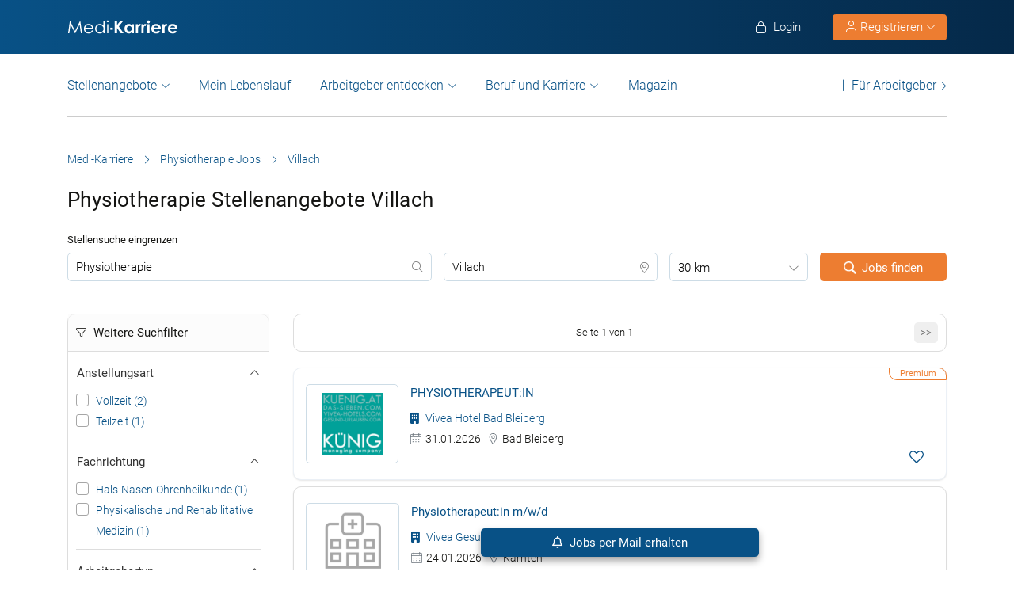

--- FILE ---
content_type: text/html; charset=UTF-8
request_url: https://www.medi-karriere.at/physiotherapie-jobs/villach/
body_size: 31704
content:
<!DOCTYPE html>
<html xmlns="https://www.w3.org/1999/xhtml" xml:lang="de" lang="de" class="no-webp">
<head>
<meta charset="UTF-8" />
<meta name="content­language" content="de" />
<meta http-equiv="Content-Type" content="text/html; charset=utf-8" />
<meta name="viewport" content="width=device-width, initial-scale=1" />
<meta http-equiv="pragma" content="no-cache" />
<script data-wpfc-render="false">
function calcHeight(iframeElement){
var the_height =  iframeElement.contentWindow.document.body.scrollHeight;
iframeElement.height =  the_height + 20;
var iframeDiv = iframeElement.contentWindow.document.querySelectorAll("td>div");
for(var i=0; i < iframeDiv.length; i++){
iframeDiv[i].style.width = "100%";
}
/* jQuery("#calcheight").contents().find("td > div").css('width', '100%'); */
}
</script>
<!--CookieBot-->
<script> 
/* PO-2052 */
function initCookieObserver() {
const observer = new MutationObserver(() => {
let button = document.getElementById("CybotCookiebotDialogBodyButtonDecline");
let footer = document.getElementById("CybotCookiebotDialogFooter");
if (!footer) return; // Exit if the footer isn't in the DOM yet
if(!document.querySelector('.chatboot_href')) {
let newElement = document.createElement("div");
newElement.className = "chatboot_link";
newElement.innerHTML = `
<div class="chatboot_href"><a href="/datenschutz/">Datenschutzerklärung</a></div>
<div class="right_border"></div>
<div class="chatboot_href"><a href="/impressum/">Impressum</a></div>
`;
footer.appendChild(newElement);
}
document.querySelectorAll(".CybotCookiebotDialogNavItemLink").forEach(button => {
button.addEventListener("click", function () {
const h1Text = this.innerText;
if (h1Text === 'Zustimmung') {
footer.classList.remove("button_active");
} else {
footer.classList.add("button_active");
}
});
});
document.querySelectorAll(".button_toggle li").forEach(button => {
if (!button.dataset.bound) { // only bind if not already bound
button.dataset.bound = "true";
button.addEventListener("click", function () {
this.classList.toggle("active");
});
}
});
let customizeButton = document.getElementById("CybotCookiebotDialogBodyLevelButtonCustomize");
if (customizeButton) {
customizeButton.addEventListener("click", function () {
footer.classList.add("button_active");
});
}
observer.disconnect(); // Stop observing after change
});
observer.observe(document.documentElement, { childList: true, subtree: true });
}
// Run when DOM is fully loaded
document.addEventListener("DOMContentLoaded", () => {
initCookieObserver();
});
/* -/ PO-2052 */
</script>
<style>
#CybotCookiebotDialogBodyButtonsWrapper .CybotCookiebotDialogBodyButton {font-size: 13px !important;}
button#CybotCookiebotDialogBodyButtonDecline {display: none !important;}
.button_active button#CybotCookiebotDialogBodyButtonDecline {display: block !important;}
/* button#CybotCookiebotDialogBodyLevelButtonCustomize {display: block !important;} */
.CybotCookiebotDialogDetailBodyContentCookieTypeIntro.fade-in {opacity: 1;transition: opacity 0.5s ease-in-out;}
.CybotCookiebotDialogDetailBodyContentCookieTypeIntro.fade-out {opacity: 0;}
div#CybotCookiebotDialogHeader, a#CybotCookiebotDialogPoweredbyCybot, span.CybotCookiebotDialogDetailBulkConsentCount {display: none !important;}
#CybotCookiebotDialog {font-family: Roboto, sans-serif !important; font-weight: 300;}
.CybotCookiebotDialogNavItemLink, div#CybotCookiebotDialogBodyContentText a {font-weight: 400 !important;}
button#CybotCookiebotDialogBodyButtonDecline {border-color: #dddddd !important;}
button#CybotCookiebotDialogBodyLevelButtonCustomize, button#CybotCookiebotDialogBodyLevelButtonLevelOptinAllowallSelection, button#CybotCookiebotDialogBodyButtonDecline {font-weight: 400 !important;color: #999 !important;border-width: 1px !important;}
h2#CybotCookiebotDialogBodyContentTitle {font-weight: 400 !important;font-size: 18px; border-bottom: 2px solid #085186; display: inline-block;}
#CybotCookiebotDialogNav .CybotCookiebotDialogNavItemLink.active {border: none !important;font-weight: 400;}
/* li.CybotCookiebotDialogNavItem:last-child {display: none;} */
/* #CybotCookiebotDialogFooter .CybotCookiebotDialogBodyButton{border: 2px solid #dddddd !important;}
#CybotCookiebotDialogTabContent input[type=checkbox][disabled]:checked+.CybotCookiebotDialogBodyLevelButtonSlider {background: #085186 !important;}
#CybotCookiebotDialogTabContent .CybotCookiebotDialogBodyLevelButtonSlider {background-color: #d6d6d6 !important;} */
#CybotCookiebotDialog p {font-family: Roboto, sans-serif !important;	font-weight: 300 !important; }
ul#CybotCookiebotDialogNavList li:last-child {    display: none; }
.CybotCookiebotDialogContentWrapper #CybotCookiebotDialogFooter #CybotCookiebotDialogBodyButtonsWrapper {display: grid;grid-template-columns: 1fr 1fr;width: 60%;margin: 0 auto;gap: 10px; flex: none;}
.CybotCookiebotDialogContentWrapper #CybotCookiebotDialogFooter.button_active #CybotCookiebotDialogBodyButtonsWrapper {display: grid;grid-template-columns: 1fr 1fr 1fr;width: 100%;margin: 0 auto;gap: 10px; flex: none;}
#CybotCookiebotDialogFooter #CybotCookiebotDialogBodyLevelButtonCustomize .CybotCookiebotDialogArrow {border-color: #ed7d31 !important;font-weight: 400;display: none !important; }
#CybotCookiebotDialogFooter #CybotCookiebotDialogBodyLevelButtonCustomize {background-color: #ffffff;border-color: #ed7d31 !important;color: #ed7d31 !important;font-weight: 400; }
#CybotCookiebotDialogFooter .CybotCookiebotDialogBodyButton {    background-color: #ffffff;    border: 2px solid #ed7d31 !important;    color: #ed7d31 !important; padding: 10px !important;}
#CybotCookiebotDialogFooter #CybotCookiebotDialogBodyLevelButtonLevelOptinAllowAll {    color: #ffffff !important; font-weight: 400; }
#CybotCookiebotDialogBodyContentText p { padding-bottom: 10px;}
.chatboot_link {padding: 15px !important;}
.chatboot_link a {font-size: 13px !important;}
.chatboot_link .right_border {border-right: 1px solid #d2d2d2;height: 12px;position: relative;left: -3px;top: 7px;}
.button_active .chatboot_link .right_border {left: 10px;}
/* .CybotCookiebotDialogBodyLevelButtonSliderWrapper {display: none !important;} */
/* .CybotCookiebotDialogDetailBodyContentCookieTypeIntro {display: none;opacity: 0;transition: opacity 0.5s ease-in-out;} */
.CybotCookiebotDialogBodyButton {width: 100% !important;}
.chatboot_link {display: grid;grid-template-columns: 1fr 7px 1fr;width: 360px;margin: 0 auto !important;gap: 30px;}
.button_active .chatboot_link {display: grid;grid-template-columns: 1fr 7px 1fr;width: 280px;margin: 0 auto !important;gap: 0px;text-align: center;}
.button_toggle .div_hide {font-size:14px;display: none;text-align: left;transition: color 0.5s ease, transform 0.5s ease;   position: relative;left: 23px;}
.button_toggle .active .div_hide {display: block}
.button_toggle span {position: relative;left: 23px;}
ul.button_toggle li.active:before { transform: rotate(-45deg);top:9px}
ul.button_toggle li:before {border-style: solid;border-width: .15em .15em 0 0;content: "";display: inline-block;height: .5em;position: absolute;top: 5px;transform: rotate(134deg);vertical-align: top;width: .5em;left: 0;}
.button_toggle li {position: relative;cursor: pointer;    list-style: none;}
div#CybotCookiebotDialogFooter.CybotCookiebotScrollContainer {display: block;}
div#CybotCookiebotDialogFooter.CybotCookiebotScrollContainer .CybotCookiebotScrollArea {height: auto;padding-bottom: 0;}
@media screen and (min-width: 1280px) {
body #CybotCookiebotDialog #CybotCookiebotDialogBody .CybotCookiebotScrollContainer {
max-height: 54.5em;
} 
body #CybotCookiebotDialog {
max-height: 95vh;
}
}
/* @media screen and (min-width: 601px) {
body #CybotCookiebotDialog {
max-width: 90%;
}
} */
@media screen and (max-width: 682px) {
body .CybotCookiebotDialogContentWrapper #CybotCookiebotDialogFooter #CybotCookiebotDialogBodyButtonsWrapper {
display: block; /* or flex if you want buttons side by side */
width: 100%;
}
.CybotCookiebotDialogContentWrapper #CybotCookiebotDialogFooter.button_active #CybotCookiebotDialogBodyButtonsWrapper {
width: 100%;
display: block;
}
body .chatboot_link {
grid-template-columns: 1fr 0.2fr 1fr;
width: 100%;
gap: 20px;
text-align: center;
}
#CybotCookiebotDialogFooter .CybotCookiebotDialogBodyButton {
margin-bottom: .5em !important;
}
}
</style>		
<title>Physiotherapie Jobs Villach | Medi-Karriere </title><meta name="description" content="Physiotherapie Jobs in Villach in der Jobbörse medi-karriere.at - täglich neue Physiotherapie Jobs in Villach." />		<!-- Favicon -->
<link rel="apple-touch-icon" sizes="57x57" href="https://www.medi-karriere.at/wp-content/themes/praktischArzt-theme/favicons/apple-icon-57x57.png?ver=1737955644">
<link rel="apple-touch-icon" sizes="60x60" href="https://www.medi-karriere.at/wp-content/themes/praktischArzt-theme/favicons/apple-icon-60x60.png?ver=1737955644">
<link rel="apple-touch-icon" sizes="72x72" href="https://www.medi-karriere.at/wp-content/themes/praktischArzt-theme/favicons/apple-icon-72x72.png?ver=1737955645">
<link rel="apple-touch-icon" sizes="76x76" href="https://www.medi-karriere.at/wp-content/themes/praktischArzt-theme/favicons/apple-icon-76x76.png?ver=1737955645">
<link rel="apple-touch-icon" sizes="114x114" href="https://www.medi-karriere.at/wp-content/themes/praktischArzt-theme/favicons/apple-icon-114x114.png?ver=1737955641">
<link rel="apple-touch-icon" sizes="120x120" href="https://www.medi-karriere.at/wp-content/themes/praktischArzt-theme/favicons/apple-icon-120x120.png?ver=1737955642">
<link rel="apple-touch-icon" sizes="144x144" href="https://www.medi-karriere.at/wp-content/themes/praktischArzt-theme/favicons/apple-icon-144x144.png?ver=1737955642">
<link rel="apple-touch-icon" sizes="152x152" href="https://www.medi-karriere.at/wp-content/themes/praktischArzt-theme/favicons/apple-icon-152x152.png?ver=1737955643">
<link rel="apple-touch-icon" sizes="180x180" href="https://www.medi-karriere.at/wp-content/themes/praktischArzt-theme/favicons/apple-icon-180x180.png?ver=1737955643">
<link rel="icon" type="image/png" sizes="192x192" href="https://www.medi-karriere.at/wp-content/themes/praktischArzt-theme/favicons/android-icon-192x192.png?ver=1737955639">
<link rel="icon" type="image/png" sizes="512x512" href="https://www.medi-karriere.at/wp-content/themes/praktischArzt-theme/favicons/android-icon-512x512.png?ver=1737955641">
<link rel="icon" type="image/png" sizes="32x32" href="https://www.medi-karriere.at/wp-content/themes/praktischArzt-theme/favicons/favicon-32x32.png?ver=1737955647">
<link rel="icon" type="image/png" sizes="96x96" href="https://www.medi-karriere.at/wp-content/themes/praktischArzt-theme/favicons/favicon-96x96.png?ver=1737955647">
<link rel="icon" type="image/png" sizes="16x16" href="https://www.medi-karriere.at/wp-content/themes/praktischArzt-theme/favicons/favicon-16x16.png?ver=1737955646">
<link rel="manifest" href="https://www.medi-karriere.at/wp-content/themes/praktischArzt-theme/favicons/manifest.json?ver=1737955649">
<meta name="msapplication-TileColor" content="#ffffff">
<meta name="msapplication-TileImage" content="https://www.medi-karriere.at/wp-content/themes/praktischArzt-theme/favicons/ms-icon-144x144.png?ver=1737955649">
<meta name="theme-color" content="#085186">
<meta name="apple-mobile-web-app-title" content="Medi-Karriere"> <!-- iOS specific title -->
<!--<link rel="mask-icon" href="/favicons/favicon_icon.svg" color="red">--> 
<link rel="shortcut icon" href="https://www.medi-karriere.at/wp-content/themes/praktischArzt-theme/favicons/favicon.ico?ver=1737955648" type="image/x-icon">
<link rel="icon" type="image/svg+xml" href="https://www.medi-karriere.at/wp-content/themes/praktischArzt-theme/favicons/favicon.svg?ver=1737955648">		<!-- /Favicon -->
<style>
@media (max-width: 767.5px){
.logo img {	padding: 0;	z-index: 99; margin-top: 15px !important; margin-bottom: 16px;}
}
</style>
<!-- PO-1821 Font Awesome Font -->
<!-- <link rel="preload" href="https://www.medi-karriere.at/wp-content/themes/praktischArzt-theme/css/fontawesome-pro-6.6.0-web/css/all.css?v=1736424522" as="style" onload="this.onload=null;this.rel='stylesheet'"/> -->
<link rel="stylesheet" type="text/css" href="//www.medi-karriere.at/wp-content/cache/wpfc-minified/syl9dp3/c53bw.css" media="all"/>
<noscript><link href="https://www.medi-karriere.at/wp-content/themes/praktischArzt-theme/css/fontawesome-pro-6.6.0-web/css/all.css?v=1736424522" rel="stylesheet" type="text/css" /></noscript>
<!-- / PO-1821 Font Awesome Font -->
<!-- Roboto Font -->
<link rel="preconnect" href="https://www.medi-karriere.at" crossorigin>
<link rel="preload" href="https://www.medi-karriere.at/wp-content/themes/praktischArzt-theme/font/roboto/roboto-v30-latin-regular.woff2" as="font" type="font/woff2" crossorigin>
<link rel="preload" href="https://www.medi-karriere.at/wp-content/themes/praktischArzt-theme/font/roboto/roboto-v30-latin-500.woff2" as="font" type="font/woff2" crossorigin>
<link rel="preload" href="https://www.medi-karriere.at/wp-content/themes/praktischArzt-theme/font/roboto/roboto-v30-latin-700.woff2" as="font" type="font/woff2" crossorigin>
<!-- <link rel="preload" href="https://www.medi-karriere.at/wp-content/themes/praktischArzt-theme/font/roboto.css" as="style" onload="this.onload=null;this.rel='stylesheet'" /> -->
<style>@font-face {
font-family: 'Roboto';
font-style: normal;
font-weight: 300;
src: url(//www.medi-karriere.at/wp-content/themes/praktischArzt-theme/font/roboto/roboto-v30-latin-300.eot); src: local(''),
url(//www.medi-karriere.at/wp-content/themes/praktischArzt-theme/font/roboto/roboto-v30-latin-300.eot?#iefix) format('embedded-opentype'), url(//www.medi-karriere.at/wp-content/themes/praktischArzt-theme/font/roboto/roboto-v30-latin-300.woff2) format('woff2'), url(//www.medi-karriere.at/wp-content/themes/praktischArzt-theme/font/roboto/fonts/roboto-v30-latin-300.woff) format('woff'), url(//www.medi-karriere.at/wp-content/themes/praktischArzt-theme/font/roboto/fonts/roboto-v30-latin-300.ttf) format('truetype'), url(//www.medi-karriere.at/wp-content/themes/praktischArzt-theme/font/roboto/fonts/roboto-v30-latin-300.svg#Roboto) format('svg'); font-display: swap;
} @font-face {
font-family: 'Roboto';
font-style: normal;
font-weight: 400;
src: url(//www.medi-karriere.at/wp-content/themes/praktischArzt-theme/font/roboto/roboto-v30-latin-regular.eot); src: local(''),
url(//www.medi-karriere.at/wp-content/themes/praktischArzt-theme/font/roboto/roboto-v30-latin-regular.eot?#iefix) format('embedded-opentype'), url(//www.medi-karriere.at/wp-content/themes/praktischArzt-theme/font/roboto/roboto-v30-latin-regular.woff2) format('woff2'), url(//www.medi-karriere.at/wp-content/themes/praktischArzt-theme/font/roboto/roboto-v30-latin-regular.woff) format('woff'), url(//www.medi-karriere.at/wp-content/themes/praktischArzt-theme/font/roboto/roboto-v30-latin-regular.ttf) format('truetype'), url(//www.medi-karriere.at/wp-content/themes/praktischArzt-theme/font/roboto/roboto-v30-latin-regular.svg#Roboto) format('svg'); font-display: swap;
} @font-face {
font-family: 'Roboto';
font-style: normal;
font-weight: 500;
src: url(//www.medi-karriere.at/wp-content/themes/praktischArzt-theme/font/roboto/roboto-v30-latin-500.eot); src: local(''),
url(//www.medi-karriere.at/wp-content/themes/praktischArzt-theme/font/roboto/roboto-v30-latin-500.eot?#iefix) format('embedded-opentype'), url(//www.medi-karriere.at/wp-content/themes/praktischArzt-theme/font/roboto/roboto-v30-latin-500.woff2) format('woff2'), url(//www.medi-karriere.at/wp-content/themes/praktischArzt-theme/font/roboto/roboto-v30-latin-500.woff) format('woff'), url(//www.medi-karriere.at/wp-content/themes/praktischArzt-theme/font/roboto/roboto-v30-latin-500.ttf) format('truetype'), url(//www.medi-karriere.at/wp-content/themes/praktischArzt-theme/font/roboto/roboto-v30-latin-500.svg#Roboto) format('svg'); font-display: swap;
} @font-face {
font-family: 'Roboto';
font-style: normal;
font-weight: 700;
src: url(//www.medi-karriere.at/wp-content/themes/praktischArzt-theme/font/roboto/roboto-v30-latin-700.eot); src: local(''),
url(//www.medi-karriere.at/wp-content/themes/praktischArzt-theme/font/roboto/roboto-v30-latin-700.eot?#iefix) format('embedded-opentype'), url(//www.medi-karriere.at/wp-content/themes/praktischArzt-theme/font/roboto/roboto-v30-latin-700.woff2) format('woff2'), url(//www.medi-karriere.at/wp-content/themes/praktischArzt-theme/font/roboto/roboto-v30-latin-700.woff) format('woff'), url(//www.medi-karriere.at/wp-content/themes/praktischArzt-theme/font/roboto/roboto-v30-latin-700.ttf) format('truetype'), url(//www.medi-karriere.at/wp-content/themes/praktischArzt-theme/font/roboto/roboto-v30-latin-700.svg#Roboto) format('svg'); font-display: swap;
}</style>
<noscript><link href="https://www.medi-karriere.at/wp-content/themes/praktischArzt-theme/font/roboto.css" rel="stylesheet" type="text/css" /></noscript>
<!-- /Roboto Font -->
<script src='//www.medi-karriere.at/wp-content/cache/wpfc-minified/9hpgdlvu/c53bw.js' type="text/javascript"></script>
<!-- <script rel="preload" as="script" type="text/javascript" src="https://www.medi-karriere.at/wp-content/themes/praktischArzt-theme/js/popper.min.js?ver=1736424522"></script> -->
<!--PO-1598-->
<!---/PO-1598-->
<link rel="pingback" href="https://www.medi-karriere.at/xmlrpc.php" />
<meta name='robots' content='index, follow, max-image-preview:large, max-snippet:-1, max-video-preview:-1' />
<!-- This site is optimized with the Yoast SEO Premium plugin v26.7 (Yoast SEO v26.8) - https://yoast.com/product/yoast-seo-premium-wordpress/ -->
<link rel="canonical" href="https://www.medi-karriere.at/physiotherapie-jobs/villach/" />
<meta property="og:locale" content="de_DE" />
<meta property="og:type" content="article" />
<meta property="og:title" content="Physiotherapie Jobs Villach | Medi-Karriere" />
<meta property="og:description" content="Physiotherapie Jobs in Villach in der Jobbörse medi-karriere.at - täglich neue Physiotherapie Jobs in Villach." />
<meta property="og:url" content="https://www.medi-karriere.at/physiotherapie-jobs/villach/" />
<meta property="og:site_name" content="Medi-Karriere" />
<meta property="og:image" content="https://www.medi-karriere.at/wp-content/uploads/2019/10/Medi-Karriere-logo-2019-white-w-blue-bg.jpg" />
<meta property="og:image:width" content="350" />
<meta property="og:image:height" content="75" />
<meta property="og:image:type" content="image/jpeg" />
<script type="application/ld+json" class="yoast-schema-graph">{"@context":"https://schema.org","@graph":[{"@type":"CollectionPage","@id":"https://www.medi-karriere.at/physiotherapie-jobs/villach/#webpage","url":"https://www.medi-karriere.at/physiotherapie-jobs/villach/","name":"Physiotherapie Jobs Villach | Medi-Karriere","isPartOf":{"@id":"https://www.medi-karriere.at/#website"},"description":"Physiotherapie Jobs in Villach in der Jobbörse medi-karriere.at - täglich neue Physiotherapie Jobs in Villach.","breadcrumb":{"@id":"https://www.medi-karriere.at/physiotherapie-jobs/villach/#breadcrumb"},"inLanguage":"de"},{"@type":"BreadcrumbList","@id":"https://www.medi-karriere.at/physiotherapie-jobs/villach/#breadcrumb","itemListElement":[{"@type":"ListItem","position":1,"name":"Medi-Karriere","item":"https://www.medi-karriere.at/"},{"@type":"ListItem","position":2,"name":"Physiotherapie Jobs","item":"https://www.medi-karriere.at/physiotherapie-jobs/"},{"@type":"ListItem","position":3,"name":"Villach"}]},{"@type":"WebSite","@id":"https://www.medi-karriere.at/#website","url":"https://www.medi-karriere.at/","name":"Medi-Karriere","description":"Medi-Karriere | Die medizinische Jobbörse","publisher":{"@id":"https://www.medi-karriere.at/#organization"},"alternateName":"\"medi Karriere\", \"Medi Karriere\", \"medi-Karriere\", \"Medi-Karriere\"","potentialAction":[{"@type":"SearchAction","target":{"@type":"EntryPoint","urlTemplate":"https://www.medi-karriere.at/?s={search_term_string}"},"query-input":{"@type":"PropertyValueSpecification","valueRequired":true,"valueName":"search_term_string"}}],"inLanguage":"de"},{"@type":"Organization","@id":"https://www.medi-karriere.at/#organization","name":"Medi-Karriere","url":"https://www.medi-karriere.at/","logo":{"@type":"ImageObject","inLanguage":"de","@id":"https://www.medi-karriere.at/#/schema/logo/image/","url":"https://www.medi-karriere.at/wp-content/uploads/2019/10/Medi-Karriere-logo-2019-white-w-blue-bg.jpg","contentUrl":"https://www.medi-karriere.at/wp-content/uploads/2019/10/Medi-Karriere-logo-2019-white-w-blue-bg.jpg","width":350,"height":75,"caption":"Medi-Karriere"},"image":{"@id":"https://www.medi-karriere.at/#/schema/logo/image/"},"sameAs":["https://www.facebook.com/MediKarriere/","https://www.instagram.com/medi_karriere/"]}]}</script>
<!-- / Yoast SEO Premium plugin. -->
<style id='wp-img-auto-sizes-contain-inline-css' type='text/css'>
img:is([sizes=auto i],[sizes^="auto," i]){contain-intrinsic-size:3000px 1500px}
/*# sourceURL=wp-img-auto-sizes-contain-inline-css */
</style>
<style id='classic-theme-styles-inline-css' type='text/css'>
/*! This file is auto-generated */
.wp-block-button__link{color:#fff;background-color:#32373c;border-radius:9999px;box-shadow:none;text-decoration:none;padding:calc(.667em + 2px) calc(1.333em + 2px);font-size:1.125em}.wp-block-file__button{background:#32373c;color:#fff;text-decoration:none}
/*# sourceURL=/wp-includes/css/classic-themes.min.css */
</style>
<!-- <link rel='stylesheet' id='cleverreach_style-css' href='https://www.medi-karriere.at/wp-content/plugins/cleverreach/resources/css/frontend.css?ver=6.9' type='text/css' media='all' /> -->
<!-- <link rel='stylesheet' id='duplica-css' href='https://www.medi-karriere.at/wp-content/plugins/duplica/assets/css/front.min.css?ver=0.16' type='text/css' media='all' /> -->
<!-- <link rel='stylesheet' id='fancybox2-css' href='https://www.medi-karriere.at/wp-content/themes/praktischArzt-theme/js/fancybox2/jquery.fancybox.css?ver=1736424522' type='text/css' media='all' /> -->
<!-- <link rel='stylesheet' id='custom-css' href='https://www.medi-karriere.at/wp-content/themes/praktischArzt-theme/css/custom.css?ver=1737352502' type='text/css' media='all' /> -->
<!-- <link rel='stylesheet' id='bootstrap-css' href='https://www.medi-karriere.at/wp-content/themes/praktischArzt-theme/css/bootstrap.min.css?ver=1736424522' type='text/css' media='all' /> -->
<!-- <link rel='stylesheet' id='style-css' href='https://www.medi-karriere.at/wp-content/themes/praktischArzt-theme/style.css?ver=1766403200' type='text/css' media='all' /> -->
<!-- <link rel='stylesheet' id='login_popup-css' href='https://www.medi-karriere.at/wp-content/themes/praktischArzt-theme/css/login_popup.css?ver=1753763809' type='text/css' media='all' /> -->
<!-- <link rel='stylesheet' id='common-f-css' href='https://www.medi-karriere.at/wp-content/themes/praktischArzt-theme/css/common.css?ver=1763536452' type='text/css' media='all' /> -->
<!-- <link rel='stylesheet' id='dashicons-css' href='https://www.medi-karriere.at/wp-includes/css/dashicons.min.css?ver=6.9' type='text/css' media='all' /> -->
<!-- <link rel='stylesheet' id='jobseeker_style-css' href='https://www.medi-karriere.at/wp-content/themes/jobengine/css/custom-jseeker.css?ver=6.9' type='text/css' media='all' /> -->
<link rel="stylesheet" type="text/css" href="//www.medi-karriere.at/wp-content/cache/wpfc-minified/kdibe5os/c53bw.css" media="all"/>
<script src='//www.medi-karriere.at/wp-content/cache/wpfc-minified/20e9qjol/c53bw.js' type="text/javascript"></script>
<!-- <script type="text/javascript" src="https://www.medi-karriere.at/wp-content/themes/jobengine/js/jquery.min.js?ver=1736424522" id="jquery-js"></script> -->
<link rel="https://api.w.org/" href="https://www.medi-karriere.at/wp-json/" /><meta name="generator" content="WordPress 6.9" />
<link rel="next" href="https://www.medi-karriere.at/physiotherapie-jobs/villach/2/" />
<script type="application/ld+json">{"@context":"http://schema.org/","@type":"Organization","url":"https://www.medi-karriere.at","logo":"https://www.medi-karriere.at/wp-content/themes/praktischArzt-theme/img/Medi-Karriere-Blue-Logo.png"}</script><style type='text/css'> 
</style>		
<!------------------------------ Google js ------------------------------------>
<!--PO-1192 -->		
<!------------------------------ - /Google js --------------------------------->
<!-- PO-2062 -->
<!-- /- PO-2062 -->
<!-- START Save Remove Job Function -->
<script type="text/javascript">
/*
* Save and Remove Job from database table usermeta
* @param job_id (int)
* @param login (string) to check if user is not logged in default is blank 
*/
/**PO-1610**/
function saveRemoveJob(el, job_id, login, redirect, user_id='') {
var login = login || '';
var redirect = redirect || '';
var ajax_url = 'https://www.medi-karriere.at/wp-admin/admin-ajax.php?action=save_remove_job&job_id='+job_id+'&login='+login+'&user_id='+user_id;
jQuery.ajax({
context: document.body,
cache : false,
url: ajax_url,
type: 'GET',
success: function(response) {
var result = JSON.parse(response);
if(result.action == 'removed'){
jQuery('.saved-job-'+job_id).fadeOut(1000, function(){jQuery(this).remove()});
jQuery('.saved-job-hr-'+job_id).fadeOut(1000, function(){jQuery(this).remove()});
jQuery(el).find('.save-job-icon').attr('src', 'https://www.medi-karriere.at/wp-content/themes/praktischArzt-theme/img/font-awesome/heart-o.svg');
jQuery(el).find('.merken_single').html(' Merken');
jQuery(el).find('.save-job-icon').attr('data-text', 'Merken');
/**PO-1610**/
jQuery('#one_click_popup').find('.save-job-icon').attr('src', 'https://www.medi-karriere.at/wp-content/themes/praktischArzt-theme/img/font-awesome/heart-o.svg');
jQuery('#one_click_popup').find('.merken_single').html(' Job Merken');
jQuery('#one_click_popup').find('.save-job-icon').attr('data-text', 'Job Merken');
if(redirect) window.location = redirect;
}
else{
jQuery(el).find('.save-job-icon').attr('src', 'https://www.medi-karriere.at/wp-content/themes/praktischArzt-theme/img/font-awesome/heart.svg');
jQuery(el).find('.merken_single').html(' Gemerkt');
jQuery(el).find('.save-job-icon').attr('data-text', 'Gemerkt');
/**PO-1610**/
jQuery('#one_click_popup').find('.save-job-icon').attr('src', 'https://www.medi-karriere.at/wp-content/themes/praktischArzt-theme/img/font-awesome/heart.svg');
jQuery('#one_click_popup').find('.merken_single').html(' Job Gemerkt');
jQuery('#one_click_popup').find('.save-job-icon').attr('data-text', 'Job Gemerkt');
if(redirect) window.location = redirect;
}
return true;
},
error: function(xhr, ajaxOptions, thrownError) {
/* alert('error'); */
}
});
}
</script>
<!-- END Save Remove Job Function -->
<style id='global-styles-inline-css' type='text/css'>
:root{--wp--preset--aspect-ratio--square: 1;--wp--preset--aspect-ratio--4-3: 4/3;--wp--preset--aspect-ratio--3-4: 3/4;--wp--preset--aspect-ratio--3-2: 3/2;--wp--preset--aspect-ratio--2-3: 2/3;--wp--preset--aspect-ratio--16-9: 16/9;--wp--preset--aspect-ratio--9-16: 9/16;--wp--preset--color--black: #000000;--wp--preset--color--cyan-bluish-gray: #abb8c3;--wp--preset--color--white: #ffffff;--wp--preset--color--pale-pink: #f78da7;--wp--preset--color--vivid-red: #cf2e2e;--wp--preset--color--luminous-vivid-orange: #ff6900;--wp--preset--color--luminous-vivid-amber: #fcb900;--wp--preset--color--light-green-cyan: #7bdcb5;--wp--preset--color--vivid-green-cyan: #00d084;--wp--preset--color--pale-cyan-blue: #8ed1fc;--wp--preset--color--vivid-cyan-blue: #0693e3;--wp--preset--color--vivid-purple: #9b51e0;--wp--preset--gradient--vivid-cyan-blue-to-vivid-purple: linear-gradient(135deg,rgb(6,147,227) 0%,rgb(155,81,224) 100%);--wp--preset--gradient--light-green-cyan-to-vivid-green-cyan: linear-gradient(135deg,rgb(122,220,180) 0%,rgb(0,208,130) 100%);--wp--preset--gradient--luminous-vivid-amber-to-luminous-vivid-orange: linear-gradient(135deg,rgb(252,185,0) 0%,rgb(255,105,0) 100%);--wp--preset--gradient--luminous-vivid-orange-to-vivid-red: linear-gradient(135deg,rgb(255,105,0) 0%,rgb(207,46,46) 100%);--wp--preset--gradient--very-light-gray-to-cyan-bluish-gray: linear-gradient(135deg,rgb(238,238,238) 0%,rgb(169,184,195) 100%);--wp--preset--gradient--cool-to-warm-spectrum: linear-gradient(135deg,rgb(74,234,220) 0%,rgb(151,120,209) 20%,rgb(207,42,186) 40%,rgb(238,44,130) 60%,rgb(251,105,98) 80%,rgb(254,248,76) 100%);--wp--preset--gradient--blush-light-purple: linear-gradient(135deg,rgb(255,206,236) 0%,rgb(152,150,240) 100%);--wp--preset--gradient--blush-bordeaux: linear-gradient(135deg,rgb(254,205,165) 0%,rgb(254,45,45) 50%,rgb(107,0,62) 100%);--wp--preset--gradient--luminous-dusk: linear-gradient(135deg,rgb(255,203,112) 0%,rgb(199,81,192) 50%,rgb(65,88,208) 100%);--wp--preset--gradient--pale-ocean: linear-gradient(135deg,rgb(255,245,203) 0%,rgb(182,227,212) 50%,rgb(51,167,181) 100%);--wp--preset--gradient--electric-grass: linear-gradient(135deg,rgb(202,248,128) 0%,rgb(113,206,126) 100%);--wp--preset--gradient--midnight: linear-gradient(135deg,rgb(2,3,129) 0%,rgb(40,116,252) 100%);--wp--preset--font-size--small: 13px;--wp--preset--font-size--medium: 20px;--wp--preset--font-size--large: 36px;--wp--preset--font-size--x-large: 42px;--wp--preset--spacing--20: 0.44rem;--wp--preset--spacing--30: 0.67rem;--wp--preset--spacing--40: 1rem;--wp--preset--spacing--50: 1.5rem;--wp--preset--spacing--60: 2.25rem;--wp--preset--spacing--70: 3.38rem;--wp--preset--spacing--80: 5.06rem;--wp--preset--shadow--natural: 6px 6px 9px rgba(0, 0, 0, 0.2);--wp--preset--shadow--deep: 12px 12px 50px rgba(0, 0, 0, 0.4);--wp--preset--shadow--sharp: 6px 6px 0px rgba(0, 0, 0, 0.2);--wp--preset--shadow--outlined: 6px 6px 0px -3px rgb(255, 255, 255), 6px 6px rgb(0, 0, 0);--wp--preset--shadow--crisp: 6px 6px 0px rgb(0, 0, 0);}:where(.is-layout-flex){gap: 0.5em;}:where(.is-layout-grid){gap: 0.5em;}body .is-layout-flex{display: flex;}.is-layout-flex{flex-wrap: wrap;align-items: center;}.is-layout-flex > :is(*, div){margin: 0;}body .is-layout-grid{display: grid;}.is-layout-grid > :is(*, div){margin: 0;}:where(.wp-block-columns.is-layout-flex){gap: 2em;}:where(.wp-block-columns.is-layout-grid){gap: 2em;}:where(.wp-block-post-template.is-layout-flex){gap: 1.25em;}:where(.wp-block-post-template.is-layout-grid){gap: 1.25em;}.has-black-color{color: var(--wp--preset--color--black) !important;}.has-cyan-bluish-gray-color{color: var(--wp--preset--color--cyan-bluish-gray) !important;}.has-white-color{color: var(--wp--preset--color--white) !important;}.has-pale-pink-color{color: var(--wp--preset--color--pale-pink) !important;}.has-vivid-red-color{color: var(--wp--preset--color--vivid-red) !important;}.has-luminous-vivid-orange-color{color: var(--wp--preset--color--luminous-vivid-orange) !important;}.has-luminous-vivid-amber-color{color: var(--wp--preset--color--luminous-vivid-amber) !important;}.has-light-green-cyan-color{color: var(--wp--preset--color--light-green-cyan) !important;}.has-vivid-green-cyan-color{color: var(--wp--preset--color--vivid-green-cyan) !important;}.has-pale-cyan-blue-color{color: var(--wp--preset--color--pale-cyan-blue) !important;}.has-vivid-cyan-blue-color{color: var(--wp--preset--color--vivid-cyan-blue) !important;}.has-vivid-purple-color{color: var(--wp--preset--color--vivid-purple) !important;}.has-black-background-color{background-color: var(--wp--preset--color--black) !important;}.has-cyan-bluish-gray-background-color{background-color: var(--wp--preset--color--cyan-bluish-gray) !important;}.has-white-background-color{background-color: var(--wp--preset--color--white) !important;}.has-pale-pink-background-color{background-color: var(--wp--preset--color--pale-pink) !important;}.has-vivid-red-background-color{background-color: var(--wp--preset--color--vivid-red) !important;}.has-luminous-vivid-orange-background-color{background-color: var(--wp--preset--color--luminous-vivid-orange) !important;}.has-luminous-vivid-amber-background-color{background-color: var(--wp--preset--color--luminous-vivid-amber) !important;}.has-light-green-cyan-background-color{background-color: var(--wp--preset--color--light-green-cyan) !important;}.has-vivid-green-cyan-background-color{background-color: var(--wp--preset--color--vivid-green-cyan) !important;}.has-pale-cyan-blue-background-color{background-color: var(--wp--preset--color--pale-cyan-blue) !important;}.has-vivid-cyan-blue-background-color{background-color: var(--wp--preset--color--vivid-cyan-blue) !important;}.has-vivid-purple-background-color{background-color: var(--wp--preset--color--vivid-purple) !important;}.has-black-border-color{border-color: var(--wp--preset--color--black) !important;}.has-cyan-bluish-gray-border-color{border-color: var(--wp--preset--color--cyan-bluish-gray) !important;}.has-white-border-color{border-color: var(--wp--preset--color--white) !important;}.has-pale-pink-border-color{border-color: var(--wp--preset--color--pale-pink) !important;}.has-vivid-red-border-color{border-color: var(--wp--preset--color--vivid-red) !important;}.has-luminous-vivid-orange-border-color{border-color: var(--wp--preset--color--luminous-vivid-orange) !important;}.has-luminous-vivid-amber-border-color{border-color: var(--wp--preset--color--luminous-vivid-amber) !important;}.has-light-green-cyan-border-color{border-color: var(--wp--preset--color--light-green-cyan) !important;}.has-vivid-green-cyan-border-color{border-color: var(--wp--preset--color--vivid-green-cyan) !important;}.has-pale-cyan-blue-border-color{border-color: var(--wp--preset--color--pale-cyan-blue) !important;}.has-vivid-cyan-blue-border-color{border-color: var(--wp--preset--color--vivid-cyan-blue) !important;}.has-vivid-purple-border-color{border-color: var(--wp--preset--color--vivid-purple) !important;}.has-vivid-cyan-blue-to-vivid-purple-gradient-background{background: var(--wp--preset--gradient--vivid-cyan-blue-to-vivid-purple) !important;}.has-light-green-cyan-to-vivid-green-cyan-gradient-background{background: var(--wp--preset--gradient--light-green-cyan-to-vivid-green-cyan) !important;}.has-luminous-vivid-amber-to-luminous-vivid-orange-gradient-background{background: var(--wp--preset--gradient--luminous-vivid-amber-to-luminous-vivid-orange) !important;}.has-luminous-vivid-orange-to-vivid-red-gradient-background{background: var(--wp--preset--gradient--luminous-vivid-orange-to-vivid-red) !important;}.has-very-light-gray-to-cyan-bluish-gray-gradient-background{background: var(--wp--preset--gradient--very-light-gray-to-cyan-bluish-gray) !important;}.has-cool-to-warm-spectrum-gradient-background{background: var(--wp--preset--gradient--cool-to-warm-spectrum) !important;}.has-blush-light-purple-gradient-background{background: var(--wp--preset--gradient--blush-light-purple) !important;}.has-blush-bordeaux-gradient-background{background: var(--wp--preset--gradient--blush-bordeaux) !important;}.has-luminous-dusk-gradient-background{background: var(--wp--preset--gradient--luminous-dusk) !important;}.has-pale-ocean-gradient-background{background: var(--wp--preset--gradient--pale-ocean) !important;}.has-electric-grass-gradient-background{background: var(--wp--preset--gradient--electric-grass) !important;}.has-midnight-gradient-background{background: var(--wp--preset--gradient--midnight) !important;}.has-small-font-size{font-size: var(--wp--preset--font-size--small) !important;}.has-medium-font-size{font-size: var(--wp--preset--font-size--medium) !important;}.has-large-font-size{font-size: var(--wp--preset--font-size--large) !important;}.has-x-large-font-size{font-size: var(--wp--preset--font-size--x-large) !important;}
/*# sourceURL=global-styles-inline-css */
</style>
</head>
<body class="archive tax-job_berufsgruppe_2 term-physiotherapie-jobs term-31200 wp-theme-jobengine wp-child-theme-praktischArzt-theme two-column right-sidebar">
<header class="header"> <div class="new_header">
<div class="container">
<div class="logo">
<a href="https://www.medi-karriere.at" class="navbar-brand">								
<img class="" src="https://www.medi-karriere.at/wp-content/themes/praktischArzt-theme/img/Medi-Karriere-Logo.svg?ver=1737973054" alt="/www.medi-karriere.at" width="140px" height="26px"/>
</a>
</div>
<ul class="nav navbar-nav navbar-right" id="new_header_menu_right">
<li class="mobile_login">													 
<span href="javascript:void(0)" data-redirect-url="/bewerber-dashboard/" onclick="return pal.openLoginRegister(this);" id="jobseeker_Bewerber_login">
<div class="anmelden">
<i class="fa fa-light fa-lock"></i> Login									</div>
</span>
</li>
<li class="mobile_register">
<div class="register_btn_header">
<!-- PO-1967 -->
<button class="btn btn-primary dropdown-toggle" type="button" data-toggle="dropdown" aria-expanded="false"><i class="fal fa-user"></i> Registrieren <i aria-hidden="true" class="fa fa-light fa-chevron-down" id="chevronIcon_up_down"></i> </button>
<ul class="dropdown-menu">
<li><span data-redirect-url="/bewerber-dashboard/" onclick="return pal.openLoginRegisterJS(this);"><!--<i class="fal fa-user"></i>--> Bewerber </span></li>
<li><span data-redirect-url="/dashboard/" onclick="return pal.openLoginRegisterCO(this);"><!--<i class="fal fa-user"></i>--> Arbeitgeber </span>	</li>
</ul>
<!-- -/ PO-1967 -->
</div>
</li>
</ul>
</div>		
</div>
<script>
$(document).ready(function () {
const $chevron = $('#chevronIcon_up_down');
$('.register_btn_header').on('show.bs.dropdown', function () {
$chevron.removeClass('fa-chevron-down').addClass('fa-chevron-up');
});
$('.register_btn_header').on('hide.bs.dropdown', function () {
$chevron.removeClass('fa-chevron-up').addClass('fa-chevron-down');
});
});
</script>
<div class="navbar navbar-light navbar-expand-md">
<div class="container">
<div class="logo mobile_logo">
<a href="https://www.medi-karriere.at" class="navbar-brand">								
<img class="" src="https://www.medi-karriere.at/wp-content/themes/praktischArzt-theme/img/Medi-Karriere-Logo.svg" alt="Medi-Karriere" width="160px" height="29px"/>
</a>
</div>
<div>
<a href="javascript:void(0)" data-redirect-url="/bewerber-dashboard/" onclick="return pal.openLoginRegister(this);" title="Anmelden" class="menu_icon_login">
<i class="fa fa-light fa-user"></i>
</a>
<button type="button" class="navbar-toggler" id="navbar_toggler_btn" data-toggle="collapse" data-target=".navbar-collapse" aria-label="mobile bar">
<i class="fa fa-light fa-bars"></i>
</button>
</div>
<div class="navbar-collapse collapse">
<ul class="nav navbar-nav navbar-right mobile_login_register" id="new_header_menu_right">
<li class="mobile_login">
<span href="javascript:void(0)" data-redirect-url="/bewerber-dashboard/" onclick="return pal.openLoginRegister(this);" id="jobseeker_Bewerber_login">
<div class="anmelden">
<i class="fa fa-light fa-lock"></i> Login						</div>
</span>
</li>
<li class="mobile_register">
<div class="register_btn_header">
<!-- PO-1967 -->
<!--<span href="javascript:void(0)" data-redirect-url="" onclick="return pal.openLoginRegisterCO(this);" title="Registrieren"><i class="fa fa-light fa-user"></i> Arbeitgeber Registrierung</span>--> <!-- PO-1731 -->
<span href="javascript:void(0)" data-redirect-url="/bewerber-dashboard/" onclick="return pal.openLoginRegisterJS(this);"><i class="fa fa-light fa-user"></i> Bewerber Registrierung</span> <!-- PO-1731 -->
<span href="javascript:void(0)" data-redirect-url="/dashboard/" onclick="return pal.openLoginRegisterCO(this);"><i class="fa fa-light fa-user"></i> Arbeitgeber Registrierung</span> <!-- PO-1731 -->
<!-- -/ PO-1967 -->
</div>
</li>
</ul>
<ul class="nav navbar-nav nav_left_menu 2" id="secondary_header_jobseeker_login">
<li class="dropdown menu-large nav-item ">
<a href="#" class="dropdown-toggle nav-link" data-toggle="dropdown"  id="Stellenangebote">Stellenangebote</a>
<ul class="dropdown-menu megamenu" aria-labelledby="Stellenangebote">
<li class="dropdown-item">
<div class="container">
<div class="row">
<div class="col-md-3 col-lg-3"><span>Stellenangebote</span></div>
<!-- MEDI-276 -->
<div class="col-md-9 col-lg-9">
<ul class="row">
<li class="col-md-4 col-lg-3  "><a class="nav-link" href="https://www.medi-karriere.at/arzt-jobs/" class="title">Arzt / Ärztin Jobs</a></li>
<li class="col-md-4 col-lg-3  "><a class="nav-link" href="https://www.medi-karriere.at/ordinationsassistent-jobs/" class="title">Ordinationsassistenz Jobs</a></li>
<li class="col-md-4 col-lg-3  "><a class="nav-link" href="https://www.medi-karriere.at/pflege-jobs/" class="title">Pflege Jobs</a></li>
<li class="col-md-4 col-lg-3  "><a class="nav-link" href="https://www.medi-karriere.at/therapie-jobs/" class="title">Therapie Jobs</a></li>
<li class="col-md-4 col-lg-3  "><a class="nav-link" href="https://www.medi-karriere.at/dgkp-jobs/" class="title">DGKP Jobs</a></li>
<li class="col-md-4 col-lg-3  "><a class="nav-link" href="https://www.medi-karriere.at/rettungsdienst-jobs/" class="title">Rettungsdienst Jobs</a></li>
<li class="col-md-4 col-lg-3  "><a class="nav-link" href="https://www.medi-karriere.at/pflegeassistent-jobs/" class="title">Pflegeassistenz Jobs</a></li>
<li class="col-md-4 col-lg-3  "><a class="nav-link" href="https://www.medi-karriere.at/verwaltung-jobs/" class="title">Verwaltung Jobs</a></li>
</ul>
</div>
</div>
</div>
</li>
</ul>
</li>
<li class=" menu-large nav-item ">
<a href="javascript:void(0)" class="dropdown-toggle nav-link" data-toggle="dropdown" data-redirect-url="/lebenslauf/" onclick="return pal.openLoginRegister(this);" id="Mein Lebenslauf">Mein Lebenslauf</a>
</li>
<li class="dropdown menu-large nav-item ">
<a href="#" class="dropdown-toggle nav-link" data-toggle="dropdown"  id="Arbeitgeber entdecken">Arbeitgeber entdecken</a>
<ul class="dropdown-menu megamenu" aria-labelledby="Arbeitgeber entdecken">
<li class="dropdown-item">
<div class="container">
<div class="row">
<div class="col-md-3 col-lg-3"><span>Arbeitgeber entdecken</span></div>
<!-- MEDI-276 -->
<div class="col-md-9 col-lg-9">
<ul class="row">
<li class="col-md-3 col-lg-3  "><a class="nav-link" href="https://www.medi-karriere.at/arbeitgeber-liste/" class="title">Alle Arbeitgeber</a></li>
<li class="col-md-3 col-lg-3  "><a class="nav-link" href="https://www.medi-karriere.at/kliniken/" class="title">Kliniken</a></li>
<li class="col-md-3 col-lg-3 dsk_menu "><a class="nav-link" href="https://www.medi-karriere.at/pflegeeinrichtung/" class="title">Pflegeeinrichtungen</a></li>
<li class="col-md-3 col-lg-3 dsk_menu "><a class="nav-link" href="https://www.medi-karriere.at/oed/" class="title">Öffentlicher Dienst</a></li>
<li class="col-md-3 col-lg-3  "><a class="nav-link" href="https://www.medi-karriere.at/unternehmen/" class="title">Unternehmen</a></li>
<li class="col-md-3 col-lg-3  "><a class="nav-link" href="https://www.medi-karriere.at/praxen/" class="title">Arztpraxen und MVZ</a></li>
<li class="col-md-3 col-lg-3 mob_menu "><a class="nav-link" href="https://www.medi-karriere.at/sdv/" class="title">Soziale Dienste / Verbände</a></li>
<li class="col-md-3 col-lg-3 mob_menu "><a class="nav-link" href="https://www.medi-karriere.at/oed/" class="title">Öffentlicher Dienst</a></li>
<li class="col-md-3 col-lg-3 mob_menu "><a class="nav-link" href="https://www.medi-karriere.at/pflegeeinrichtung/" class="title">Pflegeeinrichtungen</a></li>
<li class="col-md-3 col-lg-3 dsk_menu "><a class="nav-link" href="https://www.medi-karriere.at/sdv/" class="title">Soziale Dienste / Verbände</a></li>
</ul>
</div>
</div>
</div>
</li>
</ul>
</li>
<li class="dropdown menu-large nav-item ">
<a href="#" class="dropdown-toggle nav-link" data-toggle="dropdown"  id="Beruf und Karriere">Beruf und Karriere</a>
<ul class="dropdown-menu megamenu" aria-labelledby="Beruf und Karriere">
<li class="dropdown-item">
<div class="container">
<div class="row">
<div class="col-md-3 col-lg-3"><span>Beruf und Karriere</span></div>
<!-- MEDI-276 -->
<div class="col-md-9 col-lg-9">
<ul class="row">
<li class="col-md-4 col-lg-4  "><a class="nav-link" href="https://www.medi-karriere.at/berufsfelder/" class="title">Berufsfelder</a></li>
<li class="col-md-4 col-lg-4  "><a class="nav-link" href="https://www.medi-karriere.at/medizinische-berufe/" class="title">Ausbildung & Berufe</a></li>
<li class="col-md-4 col-lg-4  "><a class="nav-link" href="https://www.medi-karriere.at/medizinische-berufe/gehalt/" class="title">Gehalt</a></li>
<li class="col-md-4 col-lg-4  "><a class="nav-link" href="https://www.medi-karriere.at/weiterbildung/" class="title">Weiterbildung</a></li>
<li class="col-md-4 col-lg-4  "><a class="nav-link" href="https://www.medi-karriere.at/bewerbung/" class="title">Bewerbung</a></li>
</ul>
</div>
</div>
</div>
</li>
</ul>
</li>
<li class=" menu-large nav-item ">
<a href="https://www.medi-karriere.at/magazin/" class="dropdown-toggle nav-link"   id="Magazin">Magazin</a>
</li>
</ul>
<ul class="nav navbar-nav nav_left_menu new_header_right_menu">
<li class="dropdown menu-large nav-item " id="secondary_header_employer_login_heading1">
<i class="fa fa-light fa-pipe"></i><a href="/arbeitgeber/" class="dropdown-toggle nav-link" id="Für Arbeitgeber">Für Arbeitgeber</a>
</li>
</ul>
</div>
</div>
</div></header>
<div class="inner_layer"></div>
<div class="mobile_bg_layer"></div>
<div class="container-fluid bg_col_sec">
<div class="container">
<div class="row" id="body_container">
<div class="col-md-12 col-sm-12 col-xs-12" >
<div class="clearfix content-block" id="wrapper">
<div class="full-column- clearfix " id="job_list_container" >
<div class="content-block">
<div class="breadcrumb_new"><p id="breadcrumbs"><span><span><a href="https://www.medi-karriere.at/">Medi-Karriere</a></span> <i class="fa-solid fa-chevron-right"></i> <span><a href="https://www.medi-karriere.at/physiotherapie-jobs/">Physiotherapie Jobs</a></span> <i class="fa-solid fa-chevron-right"></i> <span class="breadcrumb_last" aria-current="page">Villach</span></span></p></div>
</div>					
<!-- END -->
</div>
<div class="row">
<div class="search-opt-in-box top-box-gap"> <!-- MEDI-327 -->
<div class="col-md-12 col-sm-12 col-12">
<div class="title_seoarchive clearfix"><h1>Physiotherapie Stellenangebote Villach</h1></div>					</div>
<div class="clearfix header-filter " id="header-filter">
<div class="col-md-12 col-sm-12 col-12 archive_title_small desktop_show">Stellensuche eingrenzen</div>
<div class="f-left-all">
<input type="hidden" name="action_filter" id="action_filter" value="archive_job" />
<div class="col-md-5 col-sm-12 col-12 padd-r-0">
<div class="location">
<input type="text" name="search_term" id="search_term" class="search-box job-searchbox input-search-box" placeholder="Stichwort, Jobtitel oder Unternehmen" value="Physiotherapie" autocomplete="off" />
<!-- MEDI-279 -->
<!-- <i class="fa fa-search" aria-hidden="true"></i> -->
<i class="fa-light fa-search" aria-hidden="true"></i>
<!-- MEDI-279 -->
</div>
</div>
<div class="col-md-3 col-sm-8 col-8 padd-r-0 mobile-padd-r-0">
<div class="location">
<input type="text" name="job_location" id="job_location" class="search-box job-searchbox input-search-box" placeholder="Ort / Postleitzahl" value="Villach" autocomplete="off" />
<div class="custom-autocomplete-container"></div> <!--PO-1192 -->
<!-- MEDI-279 WITH REFERENCE OF PO-1731 -->
<!-- <i class="fas fa-map-marker-alt" style="position: absolute;right: 11px;top: 14px;color: #7b7b7b;font-size: 10px;"></i> -->
<i class="fa fa-light fa-location-dot" style="position: absolute;right: 11px;top: 12px;color: #7b7b7b;font-size: 14px;background: #fff;"></i>
<!-- -/MEDI-279 WITH REFERENCE OF PO-1731 -->
<!--<span class="icon" data-icon=""></span>-->
</div>
</div>
<!------------ Custom field added ------------>
<!--<div class="col-md-2 col-sm-4 col-4 ddl_icon padd-r-0">
<div class="radius form-item">
<div class="select-style styled" id="distance-box">
<script>
$(document).ready(function(){
$("#job_radius").change(function(){
var value = $(this).val();
$('.job_radius_value').html(value+' km');
});
});
</script>
<select name="job_radius" id="job_radius" class="selectpicker search-box input-search-box">
</select>
<span class="job_radius_value select" data-icon="@"> km</span>
</div>
</div>
</div>-->
<div class="col-md-2 col-sm-4 col-4 ddl_icon padd-r-0">									
<input type="hidden" name="job_radius" id="job_radius" value="30">
<div class="dropdown hierarchy-select" id="example2">
<button type="button" class="btn btn-secondary dropdown-toggle" id="example-two-button2" data-toggle="dropdown" aria-haspopup="true" aria-expanded="false" value="30">30 km											</button>
<div class="dropdown-menu" aria-labelledby="example-two-button2">
<!--<div class="hs-searchbox">
<input type="text" class="form-control" autocomplete="off" id="job_radius_ddl_input" placeholder="Liste Filtern">
<i style="position: absolute;right: 15px;top: 20px;color: #7b7b7b;font-size: 10px;" class="fa fa-search"></i>
</div>-->
<div class="hs-menu-inner">							
<li class=""><a class="dropdown-item" href="#" class="sub_cat_class" data-value="5">5 km</a></li><li class=""><a class="dropdown-item" href="#" class="sub_cat_class" data-value="10">10 km</a></li><li class="active"><a class="dropdown-item" href="#" class="sub_cat_class" data-value="30">30 km</a></li><li class=""><a class="dropdown-item" href="#" class="sub_cat_class" data-value="50">50 km</a></li><li class=""><a class="dropdown-item" href="#" class="sub_cat_class" data-value="100">100 km</a></li><li class=""><a class="dropdown-item" href="#" class="sub_cat_class" data-value="200">200 km</a></li>												
</div>
</div>
</div>	
</div>
<div class="col-md-2 col-sm-12 col-12">
<div class="btn-select">
<button id="jobs_finder_arch" type="submit" class="bg-btn-hyperlink finden-jobs"><img src="https://www.medi-karriere.at/wp-content/themes/praktischArzt-theme/img/icon_job_finder.png" class="img-fluid jon_finder" width="16px" height="16px" alt="icon_job_finder">Jobs finden</button>
</div>
</div>
<div class="col-md-12 col-sm-12 col-12">
<button type="submit" class="job_perametter_advance_filter"><i class="fas fa-sliders-h"></i> Mehr Suchfilter</button>
</div>
<label for="job_location" id="label_job_location">.</label>
</div>
</div>
</div>
</div>
<!-- latest job -->
<script type="application/json" id="main_search_args"> {"search_term":"Physiotherapie","job_location":"villach","radius":30} </script>
<!--<div class="activate-job-alert-btn" id="activate-job-alert-fancybox-btn">
<div class="row">
<div class="col-md-12 col-sm-12 col-xs-12">
<button>Passende Jobs per Mail erhalten</button>
</div>
</div>
</div>-->
<div class="row">
<div class="col-lg-3 sidebar_layout_default">
<div id="sidebar_filter" class="sidebar_filter">
<h3 class="suchfilter"><i class="fal fa-filter"></i> Weitere Suchfilter</h3>
<hr>
<div class="bs-example">
<ul class="accordion" id="accordionExample1">
<li class="card">
<div class="card-header" id="headingOne">
<h5 class="mb-0" itemprop="name">
<button type="button" class="btn btn-link" data-toggle="collapse" data-target="#collapseOne" aria-expanded="true">Anstellungsart <i aria-hidden="true" class="fal fa-angle-down"></i></button><br>
</h5>
</div>
<div id="collapseOne" class="show" aria-labelledby="headingOne" data-parent="#accordionExample1" style="">
<div class="card-body">
<input type="checkbox" name="employment_type[]" class="employment_type" id="employment_type_Vollzeit" value="Vollzeit" ><span class="mark"></span><label for="employment_type_Vollzeit"> Vollzeit (2)</label></br><input type="checkbox" name="employment_type[]" class="employment_type" id="employment_type_Teilzeit" value="Teilzeit" ><span class="mark"></span><label for="employment_type_Teilzeit"> Teilzeit (1)</label></br>					</div>
</div>
</li>
</ul>
<ul class="accordion" id="accordionExample11">
<li class="card">
<div class="card-header" id="headingfive">
<h5 class="mb-0" itemprop="name">
<button type="button" class="btn btn-link" data-toggle="collapse" data-target="#collapseOnes" aria-expanded="true">Fachrichtung <i aria-hidden="true" class="fal fa-angle-down"></i></button><br>
</h5>
</div>
<div id="collapseOnes" class="show" aria-labelledby="headingfive" data-parent="#accordionExample11" style="">
<div class="card-body">
<input type="checkbox" name="job_cat[]" class="job_cat" id="job_cat_Hals-Nasen-Ohrenheilkunde" value="hals-nasen-ohrenheilkunde"><span class="mark"></span><label for="job_cat_Hals-Nasen-Ohrenheilkunde"> Hals-Nasen-Ohrenheilkunde (1)</label></br><input type="checkbox" name="job_cat[]" class="job_cat" id="job_cat_Physikalische und Rehabilitative Medizin" value="physikalische-und-rehabilitative-medizin"><span class="mark"></span><label for="job_cat_Physikalische und Rehabilitative Medizin"> Physikalische und Rehabilitative Medizin (1)</label></br>												</div>
</div>
</li>
</ul> 
<ul class="accordion" id="accordionExample2">
<li class="card">
<div class="card-header" id="headingTwo">
<h5 class="mb-0" itemprop="name">
<button type="button" class="btn btn-link" data-toggle="collapse" data-target="#collapseTwo" aria-expanded="true">Arbeitgebertyp <i class="fal fa-angle-down" aria-hidden="true"></i></button><br>
</h5>
</div>
<div id="collapseTwo" class="show" aria-labelledby="headingTwo" data-parent="#accordionExample2">
<div class="card-body">
<input type="checkbox" name="employer_type[]" class="employer_type" id="employer_type_unternehmen" value="unternehmen" ><span class="mark"></span><label for="employer_type_unternehmen"> Unternehmen (2)</label></br>											</div>
</div>
</li>
</ul>
<ul class="accordion" id="accordionExample3">
<li class="card">
<div class="card-header" id="headingThree">
<h5 class="mb-0" itemprop="name">
<button type="button" class="btn btn-link" data-toggle="collapse" data-target="#collapseThree" aria-expanded="true">Land <i class="fal fa-angle-down" aria-hidden="true"></i></button><br>
</h5>
</div>
<div id="collapseThree" class="show" aria-labelledby="headingThree" data-parent="#accordionExample3">
<div class="card-body">
<input type="checkbox" name="country[]" class="country" id= "country_Österreich" value="Österreich" ><span class="mark"></span><label for="country_Österreich"> Österreich (2)</label></br>											</div>
</div>
</li>
</ul>
<ul class="accordion" id="accordionExample4">
<li class="card">
<div class="card-header" id="headingFour">
<h5 class="mb-0" itemprop="name">
<button type="button" class="btn btn-link" data-toggle="collapse" data-target="#collapseFour" aria-expanded="true">Region <i class="fal fa-angle-down" aria-hidden="true"></i></button><br>
</h5>
</div>
<div id="collapseFour" class="show" aria-labelledby="headingFour" data-parent="#accordionExample4">
<div class="card-body">
<input type="checkbox" name="state[]" class="state" id="state_Kärnten" value="Kärnten" ><span class="mark"></span><label for="state_Kärnten"> Kärnten (2)</label></br>											</div>
</div>
</li>
</ul>
</div>
</div>
<div class="sidebar_filter jobmail_bg job_alert_mail_frame" id="job_alert_mail_frame">
<h4 class="suchfilter"><i class="fal fa-bell"></i> Jobs per Mail erhalten</h4>
<hr>
<p class="job_alert_des">Erhalten Sie die neuesten Jobs für diese Suchanfrage kostenlos via E-mail.</p>
<div class="selected_options">
<span><i class="fas fa-graduation-cap"></i> <text>Physiotherapie</text></span> 			<span><i class="fal fa-map-marker-alt"></i> <text>Villach</text></span>		</div>
<form id="jobalert" method="POST">
<input name="job_alert_base_url" type="hidden" value="https://www.medi-karriere.at/physiotherapie-jobs/villach"/>
<input name="job_alert_search_term" type="hidden" value="Physiotherapie"/>
<input name="job_alert_location" type="hidden"  value="villach"/>
<input name="job_alert_radius" type="hidden" value="30"/>
<!-- PO-1871 -->
<label for="email" class="info-by_mail">E-Mail-Adresse</label>
<input type="email" placeholder="E-Mail-Adresse" id="job_alert_email" name="job_alert_email" class="job_alert_email" aria-label="job_alert_email" />
<!-- -/ PO-1871 -->
<div class="job_alert_btn_sec">
<input type="submit" value="Aktivieren" id="job_alert_sidebar_btn" class="job_alert_email_btn">
<input type="submit" value="Aktivieren" id="job_alert_sidebar_btn_scroll" class="job_alert_email_btn" style="display: none;">
<span class="job_alert_btn_sec_div"></span>
</div>
</form>
<p class="job_alert_t_and_c">
Es gelten unsere <a target="_blank" href="https://www.medi-karriere.at/agb/">AGB</a> und <a target="_blank" href="https://www.medi-karriere.at/datenschutz/">Datenschutzerklärung</a>.</p>
<p class="job_alert_t_and_c">Abmeldung jederzeit möglich.</p>
</div>
<div class="activate-job-alert" id="activate-job-alert-fancybox">
<div class="row">
<div class="col-md-12 col-sm-12 col-xs-12">
<!-- PO-1897 -->
<!-- <h3>Bestätigen Sie Ihre E-Mail-Adresse</h3>
<p>Wir haben eine E-Mail an <span class="email_blue">User-E-Mail</span> gesendet, um sicherzustellen, dass diese richtig ist.</p>
<p>Bitte aktivieren Sie Ihren Job Alert, um passende Jobs per Mail zu erhalten.</p>
<p>Falls Sie keine Mail erhalten haben, prüfen Sie bitte Ihren Spam-Ordner.</p>
<a id="to-email-inbox" class="to-email-inbox" target="_blank" href="javascript:void(0);">Zu Ihrem E-Mail Postfach</a> -->
<h3>E-Mail-Adresse bestätigen</h3>
<p>Wir haben eine E-Mail an <span class="email_blue">User-E-Mail</span> gesendet, um sicherzustellen, dass diese richtig ist.</p>
<p>Klicken Sie auf den Bestätigungs-Link in Ihrer E-Mail, um den Job Alert zu aktivieren und passende Jobs per Mail zu erhalten.</p>
<p>Falls Sie keine E-Mail in Ihrem Postfach finden können, prüfen Sie bitte Ihren Junk-E-Mail-Ordner.</p>
<a id="to-email-inbox" class="to-email-inbox" target="_blank" href="javascript:void(0);">Verstanden</a>
<!-- -/ PO-1897 -->
</div>
</div>
</div>
<script>
$(document).ready(function() {
$('.to-email-inbox').click(function(){
$.fancybox.close();
location.reload();
});
function show_message(ms, type, redirect) {
$('div.notification').remove();
$('body').prepend('<div class="notification autohide '+type+'-bg">'+ms+'<div class="main-center"></div></div>');
$('div.notification').hide()
.fadeIn('fast')
.delay(1000)
.fadeOut(3000, function() {
$(this).remove();
if(redirect!="")
location.href=redirect;
});
}
function validateEmail($email) {
var emailReg = /^([\w-\.]+@([\w-]+\.)+[\w-]{2,4})?$/;
return emailReg.test( $email );
}
/* $("form#jobalert #job_alert_email").keyup(function() { */
$("form#jobalert #job_alert_email").keypress(function(e) {
if(e.which == 10 || e.which == 13) {
event.preventDefault();
var email = $('form#jobalert #job_alert_email');
if(!email.val()) {
email.next("div.error").remove();
$(email).addClass('error-field');
email.after('<div class="error">E-mail ist obligatorisch, um Job Alert zu erstellen.</div>');
} else {
email.removeClass('error-field');
email.next("div.error").remove();
$('#jobalert .job_alert_email_btn').click();
}
}
});
/* $('#header-filter #search_term').keyup(function() {
if(!$('#header-filter #search_term').val()) {
$('#header-filter #search_term').next("div.error").remove();
$('#header-filter #search_term').addClass('error-field');
$('#header-filter #search_term').after('<div class="error">Stichwort, Jobtitel oder Unternehmen ist obligatorisch, um Job Alert zu erstellen.</div>');
}else {
$('#header-filter #search_term').removeClass('error-field');
$('#header-filter #search_term').next("div.error").remove();
}
}); */
/* MEDI-331 */
$('#search_term').keydown(function() {
$('#header-filter #search_term').next("div.error").remove();
$('#header-filter #search_term').removeClass('error-field');
});
/* -/ MEDI-331 */
$('#jobalert').submit(function(e) {
e.preventDefault();
var email = $('form#jobalert #job_alert_email');		
if(!email.val()) {
email.next("div.error").remove();
$(email).addClass('error-field');
email.after('<div class="error">E-mail ist obligatorisch, um Job Alert zu erstellen.</div>');
} else if(!validateEmail(email.val())) {
email.next("div.error").remove();
email.addClass('error-field');
email.after('<div class="error">Bitte geben Sie eine gültige E-Mail-ID ein.</div>');
} else if(!$('form#jobalert input[name=job_alert_search_term]').val()) {
/* email.next("div.error").remove();
email.addClass('error-field'); */
$('#search_term').addClass('error-field');
jQuery('html, body').animate({
scrollTop: $("#header-filter").offset().top
}, 500);
$('#search_term').next("div.error").remove();
$('#search_term').after('<div class="error">Stichwort, Jobtitel oder Unternehmen ist obligatorisch, um Job Alert zu erstellen.</div>');
//alert('test');
localStorage.setItem('myInputValue', $('#job_alert_email').val());
$('#jobs_finder_arch').parent().addClass('job_alert_sec_ddl');	// MEDI-331
} else {
email.removeClass('error-field');
email.next("div.error").remove();
$.ajax({
type: "POST",
dataType: "json",
url: et_globals.ajaxURL + "?action=et_job_alert",
data: $('form#jobalert').serialize(),
beforeSend: function() {
$('#jobalert button').prop("disabled", true);
$('#jobalert button').html('Wird geladen<span class="one">.</span><span class="two">.</span><span class="three">.</span>​');
$('#jobalert .job_alert_btn_sec_div').html('<div>Aktivieren <span class="one">.</span><span class="two">.</span><span class="three">.</span></div>​');
},
}).done(function(data) {
if (data.success) {
$('#jobalert button').prop("disabled", false);
$('#jobalert button').html('Aktivieren​');						
$('#activate-job-alert-fancybox span').html(email.val());
trackJobAlertClicks('JobAlertClicks', 'Click', 'https://www.medi-karriere.at/physiotherapie-jobs/villach/');	//PO-1626
var nameParts = email.val().split("@");
var mail_server = ['gmail.com', 'hotmail.com', 'yahoo.com', 'outlook.com'];
if(jQuery.inArray(nameParts[1], mail_server) != -1 ) {
var url_mail_btn = 'https://' + nameParts[1];
/* alert(url_mail_btn); */
jQuery('#to-email-inbox').attr('href', url_mail_btn);
jQuery('#to-email-inbox').text('Verstanden'); // PO-1894
jQuery('#to-email-inbox').attr('target', '_blank');
} else {
jQuery('#to-email-inbox').text('Verstanden'); // PO-1894
jQuery('#to-email-inbox').attr('target', '');
var url_mail_btn = 'javascript:void(0);';
jQuery('#to-email-inbox').attr('href', url_mail_btn);
}							
email.val(''); 
$.fancybox([{
href : '#activate-job-alert-fancybox',
maxWidth: "400",
closeClick  : false, // prevents closing when clicking INSIDE fancybox 
openEffect  : 'none',
closeEffect : 'none',
helpers   : { 
overlay : {closeClick: false} // prevents closing when clicking OUTSIDE fancybox 
}/* ,
'closeBtn' : false */
}]);
} else {
show_message(data.msg, 'error', data.redirect);
}
});
}
});
// Close Fancy-box and track event tigger
$(document).on('click','.closed_modal', function() {
trackJobAlertClicks('JobAlertComplete', 'Click', 'https://www.medi-karriere.at/physiotherapie-jobs/villach/', 'Job Alert Complete');
location.reload();
});
$('#activate-job-alert-fancybox-btn button').click(function(e) {
if(!$('form#jobalert input[name=job_alert_search_term]').val()) {
$('#search_term').addClass('error-field');
jQuery('html, body').animate({
scrollTop: $("#header-filter").offset().top
}, 500);
$('#search_term').next("div.error").remove();
$('#search_term').after('<div class="error">Stichwort, Jobtitel oder Unternehmen ist obligatorisch, um Job Alert zu erstellen.</div>');
$('#jobs_finder_arch').parent().addClass('job_alert_sec_ddl');	// MEDI-331
} else {
e.preventDefault();		
$.fancybox([{
href : '#job_alert_mail_frame',
maxWidth: "400",
closeClick  : false, // prevents closing when clicking INSIDE fancybox 
openEffect  : 'none',
closeEffect : 'none',
helpers   : { 
overlay : {closeClick: false} // prevents closing when clicking OUTSIDE fancybox 
}/* ,
'closeBtn' : false */
}]);
}
});
/* $('#activate-job-alert-fancybox-btn-desktop').click(function(e) {
e.preventDefault();
$.fancybox([{
href : '#job_alert_mail_frame',
maxWidth: "400",
closeClick  : false, // prevents closing when clicking INSIDE fancybox 
openEffect  : 'none',
closeEffect : 'none',
helpers   : { 
overlay : {closeClick: false} // prevents closing when clicking OUTSIDE fancybox 
}
}]);			
}); */
$('#activate-job-alert-fancybox-btn-desktop').click(function(e) {
if(!$('form#jobalert input[name=job_alert_search_term]').val()) {
$('#search_term').addClass('error-field');
jQuery('html, body').animate({
scrollTop: $("#header-filter").offset().top
}, 500);
$('#search_term').next("div.error").remove();
$('#search_term').after('<div class="error">Stichwort, Jobtitel oder Unternehmen ist obligatorisch, um Job Alert zu erstellen.</div>');
} else {
$('#job_alert_sidebar_btn').hide();
$('#job_alert_sidebar_btn_scroll').show();
e.preventDefault();
$.fancybox([{
href : '#job_alert_mail_frame',
maxWidth: "400",
closeClick  : false, // prevents closing when clicking INSIDE fancybox 
openEffect  : 'none',
closeEffect : 'none',
helpers   : { 
overlay : {closeClick: false} // prevents closing when clicking OUTSIDE fancybox 
}/* ,
'closeBtn' : false */
}]);
}			
});
/* ///// medi-266 */
$('#job_alert_fancybox_btn_not_fount_job').click(function(e) {
e.preventDefault();
$.fancybox([{
href : '#job_alert_mail_frame',
maxWidth: "400",
closeClick  : false, // prevents closing when clicking INSIDE fancybox 
openEffect  : 'none',
closeEffect : 'none',
helpers   : { 
overlay : {closeClick: false} // prevents closing when clicking OUTSIDE fancybox 
}/* ,
'closeBtn' : false */
}]);			
});
/* ///// medi-266 */
$('#to-email-inbox').click(function(e) {
location.reload();
});
/* jQuery('.fancybox-wrap.fancybox-desktop .fancybox-skin').click(function(e) {
location.reload();
}); */
});
/* MEDI-331 */
$(document).ready(function () {		
// Retrieve and set the input value from localStorage
const savedValue = localStorage.getItem('myInputValue');
if (savedValue) {
//alert('test');
$('#jobalert #job_alert_email').val(savedValue);
// Scroll a specific container to the target element
$('html,body').animate({
scrollTop: $('#jobalert').offset().top
}, 1000);
}
localStorage.setItem('myInputValue', '');
});
/* -/ MEDI-331 */
</script>
</div>
<div class="col-lg-9">
<div class="row">
<div class="col-md-12 col-sm-12 col-xs-12">									
<div class="pagination top">
<span class="fpage-head-pagination">Suchergebnisse</span><span class="mobile-page-left-icon">«</span>																				<a class="next page-numbers f-l show_on_desktop" href="https://www.medi-karriere.at/physiotherapie-jobs/villach/1/"><span> </span>>></a>
<span data-total-page="1" aria-current="page" class="page-numbers current top_paggination_section">Seite 1 von 1</span>																			</div>
</div>
<div class="col-md-12 col-sm-12 col-xs-12">
<div id="latest_jobs_container" class="border-none sidebar_layout_default">
<div class="top_job_listing">
<div id="job-98240" class="row job box-job premium praktischarzt" data-sort="1 ">
<a onClick="trackOutboundLink('Internal', 'StellenansehenSozial-Karriere', 'Sozial-Karriere', 'https://www.medi-karriere.at/job/physiotherapeutin-4/');" target="_blank" href="https://www.medi-karriere.at/job/physiotherapeutin-4/" aria-label="PHYSIOTHERAPEUT:IN"></a>
<div class="col-md-3 col-sm-12 col-12 logo_section">
<div class="logostartseite">
<a onClick="trackOutboundLink('Internal', 'StellenansehenSozial-Karriere', 'Sozial-Karriere', 'https://www.medi-karriere.at/job/physiotherapeutin-4/');" target="_blank" href="https://www.medi-karriere.at/job/physiotherapeutin-4/" ><img alt="Vivea Hotel Bad Bleiberg" src="https://www.medi-karriere.at/wp-content/uploads/2024/02/kuenig-200x202-1.png" id="company_logo_thumb" class="img-fluid" data="" width="200" height="auto" /></a>
</div>
</div>
<div class="col-md-9 col-sm-12 col-12">
<div class="row">
<div class="col-md-10 col-sm-12 col-12 padding-zero">
<div class="ergebnis-titel">
<a class="title-link title desktop_show" target="_blank" onClick="trackOutboundLink('Internal', 'StellenansehenSozial-Karriere', 'Sozial-Karriere', 'https://www.medi-karriere.at/job/physiotherapeutin-4/');" href="https://www.medi-karriere.at/job/physiotherapeutin-4/" title="Mehr Details für PHYSIOTHERAPEUT:IN anzeigen">
PHYSIOTHERAPEUT:IN					</a>
<a class="title-link title mobile_show" onClick="trackOutboundLink('Internal', 'StellenansehenSozial-Karriere', 'Sozial-Karriere', 'https://www.medi-karriere.at/job/physiotherapeutin-4/');" href="https://www.medi-karriere.at/job/physiotherapeutin-4/" title="Mehr Details für PHYSIOTHERAPEUT:IN anzeigen">
PHYSIOTHERAPEUT:IN					</a>
</div>
</div>
<div class="col-md-11 col-sm-12 col-12 padding-zero">
<div class="employer-name">
<a data="6370" onClick="trackOutboundLink('Internal', 'StellenansehenSozial-Karriere', 'Sozial-Karriere', 'https://www.medi-karriere.at/job/physiotherapeutin-4/');" href="https://www.medi-karriere.at/unternehmen/kuenig-gmbh/" title=""><i class="fa fa-building" aria-hidden="true"></i> Vivea Hotel Bad Bleiberg</a>			
</div>
<div class="employer-address">
<span class="svg-calendar"><svg viewBox="0 0 16 16"><path d="M12.255 0c.246 0 .45.173.492.402l.008.088v.816h1.776a1.47 1.47 0 011.462 1.328l.007.142V14.53A1.47 1.47 0 0114.53 16H1.47A1.47 1.47 0 010 14.53V2.777c0-.812.658-1.47 1.47-1.47h1.795V.49c0-.27.224-.49.5-.49.246 0 .45.173.492.402l.008.088v.816h7.49V.49c0-.27.224-.49.5-.49zm2.765 5.571H.979v8.96c0 .24.174.44.402.482l.088.007h13.062a.49.49 0 00.49-.49l-.001-8.959zM3.75 11.5a.75.75 0 110 1.5.75.75 0 010-1.5zm4.25 0A.75.75 0 118 13a.75.75 0 010-1.5zm4.28.002a.746.746 0 01.72.749.751.751 0 01-1.5-.001.751.751 0 01.78-.748zM3.75 8a.75.75 0 110 1.5.75.75 0 010-1.5zM8 8a.75.75 0 110 1.5A.75.75 0 018 8zm4.25 0a.75.75 0 110 1.5.75.75 0 010-1.5zM3.265 2.285H1.469a.49.49 0 00-.49.49v1.796H15.02V2.776a.49.49 0 00-.401-.482l-.088-.008-1.776-.001v1.47c0 .27-.224.49-.5.49a.497.497 0 01-.492-.402l-.008-.088v-1.47h-7.49v1.47c0 .27-.224.49-.5.49a.497.497 0 01-.492-.402l-.008-.088v-1.47z" fill-rule="evenodd"></path></svg></span>31.01.2026<span class="svg-location"><svg viewBox="0 0 16 16"><path d="M8.482 0a5.482 5.482 0 015.481 5.482c0 1.058-.608 2.692-1.68 4.792l-.336.644a68.928 68.928 0 01-2.766 4.7.83.83 0 01-1.399 0 68.829 68.829 0 01-2.765-4.7C3.737 8.508 3 6.646 3 5.482A5.482 5.482 0 018.482 0zm0 .997a4.485 4.485 0 00-4.485 4.485c0 1.608 1.843 5.171 4.192 8.915l.292.462.294-.462c2.28-3.637 4.08-7.091 4.187-8.764l.005-.151A4.485 4.485 0 008.482.997zm0 1.993a2.492 2.492 0 110 4.983 2.492 2.492 0 010-4.983zm0 .997a1.495 1.495 0 100 2.99 1.495 1.495 0 000-2.99z" fill-rule="evenodd"></path></svg></span>Bad Bleiberg								</div>
</div>
<!--<div class="col-md-11 col-sm-12 col-12 padding-zero job-type-cat">
<span class="employer-job-type">
</span>
<span class="dot desktop_show"></span>				
<span class="employer-job-cat"><span class="nline"></span></span>
</div>-->
<div class="col-md-1 text-right job-merken-heart">
<span class="job-merken desktop_show" onClick=" 
return pal.openLoginRegister(this);" date_job_id="98240" >
<img data-text="Merken" class="save-job-icon" width="18px" height="18px" src="https://www.medi-karriere.at/wp-content/themes/praktischArzt-theme/img/font-awesome/heart-o.svg" alt="Saved_Star_Icon" />
</span>
</div>
</div>
</div>
</div><div id="job-371507" class="row job box-job basis Indeed" data-sort="1 ">
<a onClick="trackOutboundLink('External', 'StelleansehenIndeed', 'Indeed', 'https://www.medi-karriere.at/job-external/stellenanzeige-physiotherapeut-in-kärnten-hals-nasen-ohrenheilkunde-06decaa6e74360f82c56d0272f3ba807/');" target="_blank" href="https://www.medi-karriere.at/job/stellenanzeige-physiotherapeut-in-kärnten-hals-nasen-ohrenheilkunde-06decaa6e74360f82c56d0272f3ba807/" aria-label="Physiotherapeut:in m/w/d"></a>
<div class="col-md-3 col-sm-12 col-12 logo_section">
<div class="logostartseite">
<a onClick="trackOutboundLink('External', 'StelleansehenIndeed', 'Indeed', 'https://www.medi-karriere.at/job-external/stellenanzeige-physiotherapeut-in-kärnten-hals-nasen-ohrenheilkunde-06decaa6e74360f82c56d0272f3ba807/');" target="_blank" href="https://www.medi-karriere.at/job/stellenanzeige-physiotherapeut-in-kärnten-hals-nasen-ohrenheilkunde-06decaa6e74360f82c56d0272f3ba807/" ><img alt="Vivea Gesundheitshotels" src="https://www.medi-karriere.at/wp-content/uploads/2019/03/No_Logo_pa-200x200.png" id="company_logo_thumb" class="img-fluid" data="" width="200" height="auto" /></a>
</div>
</div>
<div class="col-md-9 col-sm-12 col-12">
<div class="row">
<div class="col-md-10 col-sm-12 col-12 padding-zero">
<div class="ergebnis-titel">
<a class="title-link title desktop_show" target="_blank" onClick="trackOutboundLink('External', 'StelleansehenIndeed', 'Indeed', 'https://www.medi-karriere.at/job-external/stellenanzeige-physiotherapeut-in-kärnten-hals-nasen-ohrenheilkunde-06decaa6e74360f82c56d0272f3ba807/');" href="https://www.medi-karriere.at/job/stellenanzeige-physiotherapeut-in-kärnten-hals-nasen-ohrenheilkunde-06decaa6e74360f82c56d0272f3ba807/" title="Mehr Details für Physiotherapeut:in m/w/d anzeigen">
Physiotherapeut:in m/w/d					</a>
<a class="title-link title mobile_show" onClick="trackOutboundLink('External', 'StelleansehenIndeed', 'Indeed', 'https://www.medi-karriere.at/job-external/stellenanzeige-physiotherapeut-in-kärnten-hals-nasen-ohrenheilkunde-06decaa6e74360f82c56d0272f3ba807/');" href="https://www.medi-karriere.at/job/stellenanzeige-physiotherapeut-in-kärnten-hals-nasen-ohrenheilkunde-06decaa6e74360f82c56d0272f3ba807/" title="Mehr Details für Physiotherapeut:in m/w/d anzeigen">
Physiotherapeut:in m/w/d					</a>
</div>
</div>
<div class="col-md-11 col-sm-12 col-12 padding-zero">
<div class="employer-name">
<a data="0" onClick="trackOutboundLink('External', 'StelleansehenIndeed', 'Indeed', 'https://www.medi-karriere.at/job-external/stellenanzeige-physiotherapeut-in-kärnten-hals-nasen-ohrenheilkunde-06decaa6e74360f82c56d0272f3ba807/');" href="https://www.medi-karriere.at/job/stellenanzeige-physiotherapeut-in-kärnten-hals-nasen-ohrenheilkunde-06decaa6e74360f82c56d0272f3ba807/" title=""><i class="fa fa-building" aria-hidden="true"></i> Vivea Gesundheitshotels</a>			
</div>
<div class="employer-address">
<span class="svg-calendar"><svg viewBox="0 0 16 16"><path d="M12.255 0c.246 0 .45.173.492.402l.008.088v.816h1.776a1.47 1.47 0 011.462 1.328l.007.142V14.53A1.47 1.47 0 0114.53 16H1.47A1.47 1.47 0 010 14.53V2.777c0-.812.658-1.47 1.47-1.47h1.795V.49c0-.27.224-.49.5-.49.246 0 .45.173.492.402l.008.088v.816h7.49V.49c0-.27.224-.49.5-.49zm2.765 5.571H.979v8.96c0 .24.174.44.402.482l.088.007h13.062a.49.49 0 00.49-.49l-.001-8.959zM3.75 11.5a.75.75 0 110 1.5.75.75 0 010-1.5zm4.25 0A.75.75 0 118 13a.75.75 0 010-1.5zm4.28.002a.746.746 0 01.72.749.751.751 0 01-1.5-.001.751.751 0 01.78-.748zM3.75 8a.75.75 0 110 1.5.75.75 0 010-1.5zM8 8a.75.75 0 110 1.5A.75.75 0 018 8zm4.25 0a.75.75 0 110 1.5.75.75 0 010-1.5zM3.265 2.285H1.469a.49.49 0 00-.49.49v1.796H15.02V2.776a.49.49 0 00-.401-.482l-.088-.008-1.776-.001v1.47c0 .27-.224.49-.5.49a.497.497 0 01-.492-.402l-.008-.088v-1.47h-7.49v1.47c0 .27-.224.49-.5.49a.497.497 0 01-.492-.402l-.008-.088v-1.47z" fill-rule="evenodd"></path></svg></span>24.01.2026<span class="svg-location"><svg viewBox="0 0 16 16"><path d="M8.482 0a5.482 5.482 0 015.481 5.482c0 1.058-.608 2.692-1.68 4.792l-.336.644a68.928 68.928 0 01-2.766 4.7.83.83 0 01-1.399 0 68.829 68.829 0 01-2.765-4.7C3.737 8.508 3 6.646 3 5.482A5.482 5.482 0 018.482 0zm0 .997a4.485 4.485 0 00-4.485 4.485c0 1.608 1.843 5.171 4.192 8.915l.292.462.294-.462c2.28-3.637 4.08-7.091 4.187-8.764l.005-.151A4.485 4.485 0 008.482.997zm0 1.993a2.492 2.492 0 110 4.983 2.492 2.492 0 010-4.983zm0 .997a1.495 1.495 0 100 2.99 1.495 1.495 0 000-2.99z" fill-rule="evenodd"></path></svg></span>Kärnten								</div>
</div>
<!--<div class="col-md-11 col-sm-12 col-12 padding-zero job-type-cat">
<span class="employer-job-type">
</span>
<span class="dot desktop_show"></span>				
<span class="employer-job-cat"><span class="nline"></span></span>
</div>-->
<div class="col-md-1 text-right job-merken-heart">
<span class="job-merken desktop_show" onClick=" 
return pal.openLoginRegister(this);" date_job_id="371507" >
<img data-text="Merken" class="save-job-icon" width="18px" height="18px" src="https://www.medi-karriere.at/wp-content/themes/praktischArzt-theme/img/font-awesome/heart-o.svg" alt="Saved_Star_Icon" />
</span>
</div>
</div>
</div>
</div>												<!--print job ids for criteo tags-->
<script type="application/json" id="ids"> ["98240","e-371507"] </script>
<!--MEDI-248-->
<span id="ajax-loader" style="padding: 15px 0px; font-weight: 500; line-height: 26px; font-size: 15px; display: block;     text-align: center;"><img src="https://www.medi-karriere.at/wp-content/themes/praktischArzt-theme/img/ajax-loader.gif" style="margin-top: -2px;"> Wir suchen weitere Jobs, die Dich auch interessieren könnten.</span>
<!-- -/ MEDI-248-->
</div>
</div>
</div>
</div>
<div class="p_bottom"></div>									<!--<script type="application/json" id="jobs_list_data">  </script>
<script type="application/json" id="latest_jobs_data1"> </script>-->
<div class="sidebar_filter jobmail_bg job_alert_mail_frame_tab" id="job_alert_mail_frame">
<h4 class="suchfilter"><i class="fal fa-bell"></i> Jobs per Mail erhalten</h4>
<hr>
<p class="job_alert_des">Erhalten Sie die neuesten Jobs für diese Suchanfrage kostenlos via E-mail.</p>
<div class="selected_options">
<span><i class="fas fa-graduation-cap"></i> <text>Physiotherapie</text></span> 			<span><i class="fal fa-map-marker-alt"></i> <text>Villach</text></span>		</div>
<form id="jobalerttab" method="POST">
<input name="job_alert_base_url" type="hidden" value="https://www.medi-karriere.at/physiotherapie-jobs/villach"/>
<input name="job_alert_search_term" type="hidden" value="Physiotherapie"/>
<input name="job_alert_location" type="hidden"  value="villach"/>
<input name="job_alert_radius" type="hidden" value="30"/>
<label for="email">E-Mail</label>
<input type="email" id="job_alert_email" name="job_alert_email" class="job_alert_email" aria-label="job_alert_email" />
<input type="submit" value="Aktivieren" class="job_alert_email_btn" onclick="trackJobAlertClicks('JobAlertClicks', 'Click', 'https://www.medi-karriere.at/physiotherapie-jobs/villach/');" />	
</form>
<p class="job_alert_t_and_c">
Es gelten unsere <a target="_blank" href="https://www.medi-karriere.at/agb/">AGB</a> und <a target="_blank" href="https://www.medi-karriere.at/datenschutz/">Datenschutzerklärung</a>. Abmeldung jederzeit möglich.
</p>
</div>
<div class="activate-job-alert" id="activate-job-alert-fancybox">
<div class="row">
<div class="col-md-12 col-sm-12 col-xs-12">
<h3>Bestätigen Sie Ihre E-Mail-Adresse</h3>
<p>Wir haben eine E-Mail an <span class="email_blue">User-E-Mail</span> gesendet, um sicherzustellen, dass diese richtig ist.</p>
<p>Bitte aktivieren Sie Ihren Job Alert, um passende Jobs per Mail zu erhalten.</p>
<p>Falls Sie keine Mail erhalten haben, prüfen Sie bitte Ihren Spam-Ordner.</p>
<a id="to-email-inbox" class="to-email-inbox" target="_blank" href="javascript:void(0);">Zu Ihrem E-Mail Postfach</a>
</div>
</div>
</div>
<script>
$(document).ready(function() {
$('.to-email-inbox').click(function(){
$.fancybox.close();
});
function show_message(ms, type, redirect) {
$('div.notification').remove();
$('body').prepend('<div class="notification autohide '+type+'-bg">'+ms+'<div class="main-center"></div></div>');
$('div.notification').hide()
.fadeIn('fast')
.delay(1000)
.fadeOut(3000, function() {
$(this).remove();
if(redirect!="")
location.href=redirect;
});
}
function validateEmail($email) {
var emailReg = /^([\w-\.]+@([\w-]+\.)+[\w-]{2,4})?$/;
return emailReg.test( $email );
}
/* $("form#jobalerttab #job_alert_email").keyup(function() { */
$("form#jobalerttab #job_alert_email").keypress(function(e) {
if(e.which == 10 || e.which == 13) {
event.preventDefault();
var email = $('form#jobalerttab #job_alert_email');
if(!email.val()) {
email.next("div.error").remove();
$(email).addClass('error-field');
email.after('<div class="error">E-mail ist obligatorisch, um Job Alert zu erstellen.</div>');
} else {
email.removeClass('error-field');
email.next("div.error").remove();
$('#jobalerttab .job_alert_email_btn').click();
}
}
});
/* $('#header-filter #search_term').keyup(function() {
if(!$('#header-filter #search_term').val()) {
$('#header-filter #search_term').next("div.error").remove();
$('#header-filter #search_term').addClass('error-field');
$('#header-filter #search_term').after('<div class="error">Stichwort, Jobtitel oder Unternehmen ist obligatorisch, um Job Alert zu erstellen.</div>');
}else {
$('#header-filter #search_term').removeClass('error-field');
$('#header-filter #search_term').next("div.error").remove();
}
}); */
$('#jobalerttab').submit(function(e) {
e.preventDefault();
var email = $('form#jobalerttab #job_alert_email');
if(!email.val()) {
email.next("div.error").remove();
$(email).addClass('error-field');
email.after('<div class="error">E-mail ist obligatorisch, um Job Alert zu erstellen.</div>');
} else if(!validateEmail(email.val())) {
email.next("div.error").remove();
email.addClass('error-field');
email.after('<div class="error">Bitte geben Sie eine gültige E-Mail-ID ein.</div>');
} else if(!$('form#jobalert input[name=job_alert_search_term]').val()) {
/* email.next("div.error").remove();
email.addClass('error-field'); */
$('#search_term').addClass('error-field');
jQuery('html, body').animate({
scrollTop: $("#header-filter").offset().top
}, 500);
$('#search_term').next("div.error").remove();
$('#search_term').after('<div class="error">Stichwort, Jobtitel oder Unternehmen ist obligatorisch, um Job Alert zu erstellen.</div>');
localStorage.setItem('email_value', email.val());
} else {
email.removeClass('error-field');
email.next("div.error").remove();
$.ajax({
type: "POST",
dataType: "json",
url: et_globals.ajaxURL + "?action=et_job_alert",
data: $('form#jobalerttab').serialize(),
beforeSend: function() {
$('#jobalerttab input.job_alert_email_btn').prop("disabled", true);
$('#jobalerttab input.job_alert_email_btn').html('Wird geladen<span class="one">.</span><span class="two">.</span><span class="three">.</span>​');
},
}).done(function(data) {
if (data.success) {
$('#jobalerttab input.job_alert_email_btn').prop("disabled", false);
$('#jobalerttab input.job_alert_email_btn').html('Aktivieren​');						
$('#activate-job-alert-fancybox span').html(email.val());						
var nameParts = email.val().split("@");
var mail_server = ['gmail.com', 'hotmail.com', 'yahoo.com', 'outlook.com'];
if(jQuery.inArray(nameParts[1], mail_server) != -1 ) {
var url_mail_btn = 'https://' + nameParts[1];
/* alert(url_mail_btn); */
jQuery('#to-email-inbox').attr('href', url_mail_btn);
jQuery('#to-email-inbox').text('Zu Ihrem E-Mail Postfach');
jQuery('#to-email-inbox').attr('target', '_blank');
} else {
jQuery('#to-email-inbox').text('Schließen');
jQuery('#to-email-inbox').attr('target', '');
var url_mail_btn = 'javascript:void(0);';
jQuery('#to-email-inbox').attr('href', url_mail_btn);
}							
email.val(''); 
$.fancybox([{
href : '#activate-job-alert-fancybox',
maxWidth: "400",
closeClick  : false, // prevents closing when clicking INSIDE fancybox 
openEffect  : 'none',
closeEffect : 'none',
helpers   : { 
overlay : {closeClick: false} // prevents closing when clicking OUTSIDE fancybox 
}/* ,
'closeBtn' : false */
}]);
} else {
show_message(data.msg, 'error', data.redirect);
}
});
}
});
// PO-1852
// -/ PO-1852
});
/* MEDI-331 */
$(document).ready(function () {		
// Retrieve and set the input value from localStorage
const email_value = localStorage.getItem('email_value');
if (email_value) {
//alert('test');
//$('#jobalert #job_alert_email').val(savedValue);
// Scroll a specific container to the target element
$('html,body').animate({
scrollTop: $('#activate-job-alert-fancybox-btn-desktop').offset().top
}, 1000);
}
localStorage.setItem('email_value', '');
});
/* -/ MEDI-331 */
</script>
<div class="activate-job-alert-btn sticky" id="activate-job-alert-fancybox-btn">									
<button><i class="fa fa-bell" aria-hidden="true"></i> Jobs per Mail erhalten</button>									
</div>
<div class="activate-job-alert-btn sticky" id="activate-job-alert-fancybox-btn-desktop">								
<button><i class="fa fa-bell"></i> Jobs per Mail erhalten</button>								
</div>
<div id="job_menu_section_mob">
</div>
</div>
</div>					
</div>
</div>
</div>
</div>
</div>
<!--Occupation Group Page - Occupation Group + City section links here-->
<div class="container-fluid arzt_job_nach_section_a3_list 2">
<div class="container arzt_job_nach_section">
<div class="col-md-12 col-sm-12 col-xs-12">	
<div class="row">
<div class="col-md-5 col-sm-12 col-12 arzt_job_nach">
<h2>Physiotherapie Jobs nach Stadt</h2>				<div id="collapseOne" class="show" aria-labelledby="headingOne" data-parent="#accordionExample1" style="">
<div class="card-body">
<ul>
<li id=""><i class="fal fa-angle-right"></i> <a href="https://www.medi-karriere.at/physiotherapie-jobs/wien/">Wien (3)</a></li><li id=""><i class="fal fa-angle-right"></i> <a href="https://www.medi-karriere.at/physiotherapie-jobs/baden/">Baden (3)</a></li><li id=""><i class="fal fa-angle-right"></i> <a href="https://www.medi-karriere.at/physiotherapie-jobs/salzburg/">Salzburg (2)</a></li><li id=""><i class="fal fa-angle-right"></i> <a href="https://www.medi-karriere.at/physiotherapie-jobs/villach/">Villach (2)</a></li><li id=""><i class="fal fa-angle-right"></i> <a href="https://www.medi-karriere.at/physiotherapie-jobs/wels/">Wels (2)</a></li><li id=""><i class="fal fa-angle-right"></i> <a href="https://www.medi-karriere.at/physiotherapie-jobs/klosterneuburg/">Klosterneuburg (2)</a></li><div id="collapse_One" class="collapse" aria-labelledby="headingOne" data-parent="#accordionExample1"><li id=""><i class="fal fa-angle-right"></i> <a href="https://www.medi-karriere.at/physiotherapie-jobs/linz/">Linz (1)</a></li><li id=""><i class="fal fa-angle-right"></i> <a href="https://www.medi-karriere.at/physiotherapie-jobs/traun/">Traun (1)</a></li><li id=""><i class="fal fa-angle-right"></i> <a href="https://www.medi-karriere.at/physiotherapie-jobs/leonding/">Leonding (1)</a></li><li id=""><i class="fal fa-angle-right"></i> <a href="https://www.medi-karriere.at/physiotherapie-jobs/select-graz/">Graz (1)</a></li><li id=""><i class="fal fa-angle-right"></i> <a href="https://www.medi-karriere.at/physiotherapie-jobs/innsbruck/">Innsbruck (1)</a></li><li id=""><i class="fal fa-angle-right"></i> <a href="https://www.medi-karriere.at/physiotherapie-jobs/sankt-poelten/">Sankt Pölten (0)</a></li><li id=""><i class="fal fa-angle-right"></i> <a href="https://www.medi-karriere.at/physiotherapie-jobs/steyr/">Steyr (0)</a></li><li id=""><i class="fal fa-angle-right"></i> <a href="https://www.medi-karriere.at/physiotherapie-jobs/leoben/">Leoben (0)</a></li><li id=""><i class="fal fa-angle-right"></i> <a href="https://www.medi-karriere.at/physiotherapie-jobs/amstetten/">Amstetten (0)</a></li><li id=""><i class="fal fa-angle-right"></i> <a href="https://www.medi-karriere.at/physiotherapie-jobs/bregenz/">Bregenz (0)</a></li><li id=""><i class="fal fa-angle-right"></i> <a href="https://www.medi-karriere.at/physiotherapie-jobs/dornbirn/">Dornbirn (0)</a></li><li id=""><i class="fal fa-angle-right"></i> <a href="https://www.medi-karriere.at/physiotherapie-jobs/feldkirch/">Feldkirch (0)</a></li><li id=""><i class="fal fa-angle-right"></i> <a href="https://www.medi-karriere.at/physiotherapie-jobs/klagenfurt/">Klagenfurt (0)</a></li><li id=""><i class="fal fa-angle-right"></i> <a href="https://www.medi-karriere.at/physiotherapie-jobs/wolfsberg/">Wolfsberg (0)</a></li></div>						</ul>					
<button id="collapseOne_down" type="button" class="btn btn-link" data-toggle="collapse" data-target="#collapse_One" aria-expanded="false"> mehr <i class="fal fa-chevron-double-right"></i></button>
<button id="collapseOne_up" type="button" class="btn btn-link" data-toggle="collapse" data-target="#collapse_One" aria-expanded="false" style="display: none;"> <i class="fal fa-chevron-double-left"></i> weniger </button>
</div>
</div>
</div>
<div class="col-md-1 col-sm-12 col-12"></div>
<div class="col-md-5 col-sm-12 col-12 arzt_job_nach">
<h2>Physiotherapie Jobs nach Bundesland</h2> <!-- MD-RD -->
<div id="collapseTwo" class="show" aria-labelledby="headingTwo" data-parent="#accordionExample2" style="">
<div class="card-body">
<ul>
<li><i class="fal fa-angle-right"></i> <a id="" href="https://www.medi-karriere.at/physiotherapie-jobs/niederoesterreich/">Nieder­österreich (15)</a></li><li><i class="fal fa-angle-right"></i> <a id="" href="https://www.medi-karriere.at/physiotherapie-jobs/oberoesterreich/">Ober­österreich (15)</a></li><li><i class="fal fa-angle-right"></i> <a id="" href="https://www.medi-karriere.at/physiotherapie-jobs/kaernten/">Kärnten (3)</a></li><li><i class="fal fa-angle-right"></i> <a id="" href="https://www.medi-karriere.at/physiotherapie-jobs/salzburg/">Salzburg (3)</a></li><li><i class="fal fa-angle-right"></i> <a id="" href="https://www.medi-karriere.at/physiotherapie-jobs/tirol/">Tirol (2)</a></li><li><i class="fal fa-angle-right"></i> <a id="" href="https://www.medi-karriere.at/physiotherapie-jobs/wien/">Wien (2)</a></li><div id="collapse_Two" class="collapse" aria-labelledby="headingTwo" data-parent="#accordionExample2"><li><i class="fal fa-angle-right"></i> <a id="" href="https://www.medi-karriere.at/physiotherapie-jobs/burgenland/">Burgen­land (0)</a></li><li><i class="fal fa-angle-right"></i> <a id="" href="https://www.medi-karriere.at/physiotherapie-jobs/steiermark/">Steier­mark (0)</a></li><li><i class="fal fa-angle-right"></i> <a id="" href="https://www.medi-karriere.at/physiotherapie-jobs/vorarlberg/">Vorarl­berg (0)</a></li></div>						
</ul>
<button id="collapseTwo_down" type="button" class="btn btn-link" data-toggle="collapse" data-target="#collapse_Two" aria-expanded="false">mehr <i class="fal fa-chevron-double-right"></i></button>
<button id="collapseTwo_up" type="button" class="btn btn-link" data-toggle="collapse" data-target="#collapse_Two" aria-expanded="false" style="display: none;"> <i class="fal fa-chevron-double-left"></i> weniger </button>
</div>
</div>
</div>
<div class="col-md-1 col-sm-12 col-12"></div>
</div>
</div>
</div>
</div>
<!-- Job Type Page - Job Type + City section links here-->
<!-- partner is a part of only de -->
<!-- Partner is a part for only de --> 
<!--<script type="application/json" id="list_category_box">
</script>-->
<script>
$(document).ready(function() {
$(".job_perametter").click(function() {
$("#header-filter").slideToggle('slow');
var txt = $(".job_perametter").html();
if (txt == '<i class="fas fa-search"></i> Suche weiter eingrenzen') {
$(".job_perametter").html('<i class="fas fa-search"></i> Suche verbergen');
} else {
$(".job_perametter").html('<i class="fas fa-search"></i> Suche weiter eingrenzen');
}
});
});
$(window).scroll(function(){
var $sticky = $('.p_bottom');
var stickytop = $sticky.offset().top;
/* alert('sk'+stickytop); */
var scroll = $(window).scrollTop() + $(window).height()-100;
if (scroll <= stickytop) { 
$('#activate-job-alert-fancybox-btn-desktop').addClass('sticky');
$('#activate-job-alert-fancybox-btn').addClass('sticky');
} else {
$('#activate-job-alert-fancybox-btn-desktop').removeClass('sticky');
$('#activate-job-alert-fancybox-btn').removeClass('sticky');
}
});
jQuery("#example2 a").click(function(e, enterKeyPressed) {
if(enterKeyPressed) {
var radius = jQuery('.dropdown-item.active').attr('data-value');
jQuery('input#job_radius').val(radius);
setTimeout(function() {
jQuery('#jobs_finder_arch').trigger('click');
}, 1000);
}
});
jQuery("#example2 a").keydown(function(e) {
if(e.keyCode == 13) {
setTimeout(function() {
jQuery('#jobs_finder_arch').trigger("click", true);
e.preventDefault();
}, 1000);
}
});
</script>
<script>
jQuery(document).ready(function() {
var ajax_url = 'https://www.medi-karriere.at/wp-admin/admin-ajax.php?action=search_results_in_content';
jQuery.ajax({
url: ajax_url,
type: 'POST',
data: {
action: 'search_results_in_content',
args: {"taxonomy":"job_region","taxonomy_type":"job_berufsgruppe_2","taxonomy_name":"Physiotherapie","orderby":{"count":"DESC"}}					},
cache: false,
beforeSend: function () {
jQuery('#ajax-loader').show(); // Show loader before sending request
},
success: function(response) {
jQuery('#ajax-loader').hide(); // Hide loader when done
if(response.success === true && response.data) {
//jQuery('.job_content_search_job_list').append(response.data);
//alert(response.data);
jQuery('.top_job_listing').append('<p class="job_content_search_job_list">Diese Jobs könnten Dich auch interessieren:</p>');
jQuery('.top_job_listing').append(response.data);
} else {
console.log('No data found in AJAX response.');
}
},
/* error: function(xhr, ajaxOptions, thrownError) {
console.log('AJAX error:', thrownError);
} */
});
});
</script>
	<script type="text/javascript">
jQuery(document).ready(function($) {
function show_login_message() {
jQuery('div.notification').remove();
jQuery('body').prepend('<div class="notification autohide error-bg">Bitte loggen Sie sich ein<div class="main-center"></div></div>');
jQuery('div.notification').hide()
.fadeIn('fast')
.delay(1000)
.fadeOut(3000, function() {
jQuery(this).remove();
});
}
jQuery('li a[title="Stellenverwaltung"]').attr('href', '')
.click(function(event) {
event.preventDefault();
pal.openLoginRegister(this);
});
});
</script>	
</div>
<script type="application/json" id="latest_jobs_data">[]</script>
<div class="mt-3">&nbsp;</div> 
<footer class="bg-footer-new">
<div class="container">
<div class="row"><div class="col-12 col-sm-6 col-md-3 padd-r-0">	<!-- Start MEDI-277 -->
<span class="footer_menu_title footer_logo_sec">
<a href="https://www.medi-karriere.at">
<img src="https://www.medi-karriere.at/wp-content/themes/praktischArzt-theme/img/Medi-Karriere-Logo.svg?ver=1737973054" alt="footer_logo">
</a>
</span>
<span class="footer_social_icons">
<a target="_blank" href="https://www.youtube.com/@medi-karriere" aria-label="youtube"><i class="fa-brands fa-youtube"></i></a>
<a target="_blank" href="https://www.instagram.com/medi_karriere/" aria-label="instagram"><i class="fa-brands fa-instagram"></i></a>
<a target="_blank" href="https://www.facebook.com/MediKarriere/" aria-label="facebook"><i class="fa-brands fa-facebook-f"></i></a>
<a target="_blank" href="https://www.linkedin.com/company/11783433/" aria-label="linkedin"><i class="fa-brands fa-linkedin-in"></i></a>
</span>
<ul class="footer_nav_menu contact_menu">
<li><a href="tel:+4962118064150"><i class="fa-thin fa-phone"></i> +49 621 180 64 150</a></li>
<li class="mail-icon"><a href="mailto:kontakt@medi-karriere.at"><i class="fa-thin fa-envelope"></i> kontakt@medi-karriere.at</a></li>
</ul>
<!-- End MEDI-277 -->
</div>
<div class="col-6 col-sm-6 col-md-3 padd-r-0"><span class="footer_menu_title">Arbeitgeber</span>
<ul id="menu-footer-menu-1" class="footer_nav_menu"><li id="menu-item-63842" class="menu-item menu-item-type-post_type menu-item-object-page menu-item-63842"><a href="https://www.medi-karriere.at/arbeitgeber/arbeitgeber-vorteile/">Warum Medi-Karriere?</a></li>
<li id="menu-item-50813" class="menu-item menu-item-type-post_type menu-item-object-page menu-item-50813"><a href="https://www.medi-karriere.at/arbeitgeber/stelle-schalten/">Stelle schalten</a></li>
<li id="menu-item-50814" class="menu-item menu-item-type-post_type menu-item-object-page menu-item-50814"><a href="https://www.medi-karriere.at/arbeitgeber/preisliste/">Preise</a></li>
<li id="menu-item-95185" class="menu-item menu-item-type-custom menu-item-object-custom menu-item-95185"><a href="https://www.medi-karriere.at/wp-content/uploads/Mediadaten_Medi-Karriere.pdf">Mediadaten</a></li>
</ul></div>
<div class="col-6 col-sm-6 col-md-3"><span class="footer_menu_title">Direktsuche Pflege</span>
<ul id="menu-footer-menu-2" class="footer_nav_menu"><li id="menu-item-87872" class="menu-item menu-item-type-taxonomy menu-item-object-job_berufsgruppe menu-item-87872"><a href="https://www.medi-karriere.at/dgkp-jobs/">DGKP Jobs</a></li>
<li id="menu-item-87873" class="menu-item menu-item-type-taxonomy menu-item-object-job_type menu-item-87873"><a href="https://www.medi-karriere.at/pflegeassistent-jobs/">Pflegeassistenz Jobs</a></li>
<li id="menu-item-87875" class="menu-item menu-item-type-taxonomy menu-item-object-job_type menu-item-87875"><a href="https://www.medi-karriere.at/pflegefachassistent-jobs/">Pflegefachassistenz Jobs</a></li>
<li id="menu-item-87874" class="menu-item menu-item-type-taxonomy menu-item-object-job_type menu-item-87874"><a href="https://www.medi-karriere.at/pflegedienstleitung-jobs/">Pflegedienstleitung Jobs</a></li>
</ul></div>
<div class="col-6 col-sm-6 col-md-3 padd-r-0"><span class="footer_menu_title">Direktsuche Arzt</span>
<ul id="menu-footer-menu-3" class="footer_nav_menu"><li id="menu-item-87877" class="menu-item menu-item-type-taxonomy menu-item-object-job_type menu-item-87877"><a href="https://www.medi-karriere.at/ordinationsassistent-jobs/">Ordinationsassistenz Jobs</a></li>
<li id="menu-item-87878" class="menu-item menu-item-type-taxonomy menu-item-object-job_type menu-item-87878"><a href="https://www.medi-karriere.at/physiotherapeut-jobs/">Physiotherapie Jobs</a></li>
<li id="menu-item-87876" class="menu-item menu-item-type-taxonomy menu-item-object-job_type menu-item-87876"><a href="https://www.medi-karriere.at/operationsassistent-jobs/">Operationsassistent/in Jobs</a></li>
<li id="menu-item-87879" class="menu-item menu-item-type-taxonomy menu-item-object-job_berufsgruppe menu-item-87879"><a href="https://www.medi-karriere.at/arzt-jobs/">Arzt / Ärztin Jobs</a></li>
</ul></div>
<!--<div class="col-12 col-sm-6 col-md-2"><span class="footer_menu_title">Fachwissen</span>
</div>--></div>
</div>
<div class="container-fluid bg-footer-copy">
<div class="container">
<div class="row"><!-- MEDI-277 -->
<div class="col-12 col-sm-12 col-md-12">
<hr><!-- MEDI-277 -->
<div class="row">			
<div class="col-12 col-sm-12 col-md-4 col-lg-3"> &copy; 2026 Medi-Karriere</div>
<div class="col-12 col-sm-12 col-md-8 col-lg-9">
<ul id="menu-footer-bar-menu4" class="footer_menu-bar"><li id="menu-item-50825" class="menu-item menu-item-type-post_type menu-item-object-page menu-item-50825"><a href="https://www.medi-karriere.at/impressum/">Impressum</a></li>
<li id="menu-item-50827" class="menu-item menu-item-type-post_type menu-item-object-page menu-item-50827"><a href="https://www.medi-karriere.at/kontakt/">Kontakt</a></li>
<li id="menu-item-50824" class="menu-item menu-item-type-post_type menu-item-object-page menu-item-50824"><a href="https://www.medi-karriere.at/agb/">AGB</a></li>
<li id="menu-item-95568" class="menu-item menu-item-type-post_type menu-item-object-page menu-item-95568"><a href="https://www.medi-karriere.at/datenschutz/">Datenschutz</a></li>
<li id="menu-item-89549" class="menu-item menu-item-type-post_type menu-item-object-page menu-item-89549"><a href="https://www.medi-karriere.at/gender-hinweis/">Gender-Hinweis</a></li>
</ul>							</div>
</div>
</div>
</div>
</div>
</div>
</footer>	
<script type="speculationrules">
{"prefetch":[{"source":"document","where":{"and":[{"href_matches":"/*"},{"not":{"href_matches":["/wp-*.php","/wp-admin/*","/wp-content/uploads/*","/wp-content/*","/wp-content/plugins/*","/wp-content/themes/praktischArzt-theme/*","/wp-content/themes/jobengine/*","/*\\?(.+)"]}},{"not":{"selector_matches":"a[rel~=\"nofollow\"]"}},{"not":{"selector_matches":".no-prefetch, .no-prefetch a"}}]},"eagerness":"conservative"}]}
</script>
<script type="text/javascript">
/* <![CDATA[ */
var ajax_file_upload = {
create_event: function(name, data) {
if( "object" !== typeof data ) { data = []; }
var e = document.createEvent('Event');
e.initEvent(name, true, true);
e.data = data;
document.dispatchEvent(e);
},
"ajax_path": "https://www.medi-karriere.at/wp-admin/admin-ajax.php"
}
/* ]]> */
</script>
<div id="duplica-modal" style="display: none">
<img id="duplica-modal-loader" src="https://www.medi-karriere.at/wp-content/plugins/duplica/assets/img/loader.gif" />
</div><script type="application/ld+json">{"@context":"http://schema.org/","@type":"FAQPage","mainEntity":[{"@type":"Question","name":"Wie viele offene Stellenangebote gibt es als Physiotherapie?","acceptedAnswer ":{"@type":"Answer","text":"\n\t\t\n\t\tAktuell gibt es 15 offene Stellenangebote als Physiotherapie auf medi-karriere.\n\n\t\t"}},{"@type":"Question","name":"Wie viele offene Teilzeit Jobs gibt es als Physiotherapie?","acceptedAnswer ":{"@type":"Answer","text":"\n\n\t\tIm Beruf Physiotherapie sind zur Zeit 5 Teilzeit Jobs verfügbar.\n\n\t\t"}},{"@type":"Question","name":"In welchen Branchen findet man Stellenangebote als Physiotherapie?","acceptedAnswer ":{"@type":"Answer","text":"\n\n\t\tAls Physiotherapie findet man bei folgenden Arbeitgebern Stellenangebote:  physiotherapeutischen Praxen, Krankenhäusern, Kliniken, Altenheime, Rehabilitationszentren.\n\n\t\t"}},{"@type":"Question","name":"In welchen Orten gibt es die meisten Physiotherapie Jobs?","acceptedAnswer ":{"@type":"Answer","text":"\n\n\t\tDie meisten Physiotherapie Jobs gibt es aktuell in Wien, Baden, Salzburg.\n\n\t\t"}},{"@type":"Question","name":"Welche Fähigkeiten benötigt man im Job als Physiotherapie?","acceptedAnswer ":{"@type":"Answer","text":"\n\n\t\tIm Job als Physiotherapie sind folgende Fähigkeiten relevant: Kraft, Ausdauer, Freundlichkeit und Empathie.\n\n\t\t"}},{"@type":"Question","name":"Was sind alternative Jobs und Berufsfelder für Physiotherapie?","acceptedAnswer ":{"@type":"Answer","text":"\n\n\t\tWer nicht als Physiotherapie arbeiten möchte, dem bieten sich alternativ Jobs in folgenden Berufen: Ergotherapeut/in, Physiotherapeut/in, Psychotherapeut/in."}}]}</script><script type="text/javascript" src="https://www.medi-karriere.at/wp-content/themes/jobengine/includes/core/js/lib/json2.js?ver=6.9" id="et_json-js"></script>
<script type="text/javascript" id="cleverreach_script-js-extra">
/* <![CDATA[ */
var haet_cr_ajax = {"ajax_url":"https://www.medi-karriere.at/wp-admin/admin-ajax.php"};
//# sourceURL=cleverreach_script-js-extra
/* ]]> */
</script>
<script type="text/javascript" src="https://www.medi-karriere.at/wp-content/plugins/cleverreach/resources/js/form.js?ver=6.9" id="cleverreach_script-js"></script>
<script type="text/javascript" id="duplica-js-extra">
/* <![CDATA[ */
var DUPLICA = {"ajaxurl":"https://www.medi-karriere.at/wp-admin/admin-ajax.php","_wpnonce":"5c93c5469c"};
//# sourceURL=duplica-js-extra
/* ]]> */
</script>
<script type="text/javascript" src="https://www.medi-karriere.at/wp-content/plugins/duplica/assets/js/front.min.js?ver=0.16" id="duplica-js"></script>
<script type="text/javascript" src="https://www.medi-karriere.at/wp-content/themes/jobengine/js/lib/underscore-min.js?ver=6.9" id="et-underscore-js"></script>
<script type="text/javascript" src="https://www.medi-karriere.at/wp-content/themes/jobengine/js/lib/backbone-min.js?ver=6.9" id="et-backbone-js"></script>
<script type="text/javascript" id="job_engine-js-extra">
/* <![CDATA[ */
var et_globals = {"ajaxURL":"https://www.medi-karriere.at/wp-admin/admin-ajax.php","homeURL":"https://www.medi-karriere.at","imgURL":"https://www.medi-karriere.at/wp-content/themes/jobengine/img","jsURL":"https://www.medi-karriere.at/wp-content/themes/jobengine/js","dashboardURL":"https://www.medi-karriere.at/dashboard/","logoutURL":"https://www.medi-karriere.at/logout","msg_login_ok":"Sie sind sich als eingeloggt \u003C%= company %\u003E!","msg_logout":"Logout","err_field_required":"Dieses Feld darf nicht leer sein!","err_invalid_email":"Ung\u00fcltige E-Mail-Adresse!","err_invalid_username":"Invalid username!","err_pass_not_matched":"Die Passw\u00f6rter stimmen nicht \u00fcberein","plupload_config":{"max_file_size":"3mb","url":"https://www.medi-karriere.at/wp-admin/admin-ajax.php","flash_swf_url":"https://www.medi-karriere.at/wp-content/themes/jobengine/js/plupload/plupload.flash.swf","silverlight_xap_url":"https://www.medi-karriere.at/wp-content/themes/jobengine/js/plupload/plupload.silverlight.xap"},"is_enable_feature":"1","loading":"Wird geladen","txt_ok":"OK","txt_cancel":"Abbrechen","no_job_found":"Leider konnten keine Stellen zur aktuellen Suche gefunden werden. Versuchen Sie es mit anderen Suchkriterien erneut.","form_valid_msg":"Bitte f\u00fcllen Sie sich alle Pflichtfelder aus.","anywhere":"Irgendwo","view_map":"View map","page_template":"","is_single_job":null};
//# sourceURL=job_engine-js-extra
/* ]]> */
</script>
<script type="text/javascript" src="https://www.medi-karriere.at/wp-content/themes/jobengine/js/job_engine.js?ver=1736424522" id="job_engine-js"></script>
<script type="text/javascript" src="https://www.medi-karriere.at/wp-content/themes/praktischArzt-theme/js/fancybox2/jquery.fancybox.js?ver=1736424522" id="fancybox2-js"></script>
<script type="text/javascript" id="pa_main-js-extra">
/* <![CDATA[ */
var pa_globals = {"ajaxurl":"/wp-admin/admin-ajax.php","PA_LOGIN_ERROR_COMMON":"Es ist ein Fehler aufgetreten, bitte versuchen Sie es nocheinmal","PA_FORGOT_PASS_MAIL_SENT":"Eine E-Mail mit Anweisungen zum Zur\u00fccksetzen des Passworts wurde versendet."};
//# sourceURL=pa_main-js-extra
/* ]]> */
</script>
<script type="text/javascript" src="https://www.medi-karriere.at/wp-content/themes/praktischArzt-theme/js/pa_main.js?ver=1736424522" id="pa_main-js"></script>
<script type="text/javascript" src="https://www.medi-karriere.at/wp-content/themes/praktischArzt-theme/js/pa_login.js?ver=1753774492" id="pa_login-js"></script>
<script type="text/javascript" src="https://www.medi-karriere.at/wp-content/themes/jobengine/js/lib/jquery.validate.min.js?ver=6.9" id="jquery_validator-js"></script>
<script type="text/javascript">
(function ($) {
$.extend($.validator.messages, {
required: "Dies ist ein Pflichtfeld.",
email: "Bitte geben Sie eine gültige E-Mail-Adresse ein.",
url: "Bitte geben Sie eine gültige URL ein.",
number: "Bitte geben Sie eine gültige Nummer ein.",
digits: "Bitte geben Sie nur Ziffern ein.",
equalTo: "Bitte geben Sie denselben Wert erneut ein"
});
})(jQuery);
</script>
<script type="text/javascript">
$(document).ready(function() {
$(".reset_password_popup").fancybox({
helpers   : {
overlay : {closeClick: false}
}
});
});
</script>
<script>
jQuery(document).ready(function(){
jQuery("#reset_popup_password").on("click","#resetpassform .wp-pwd .resetpass_input", function(){
jQuery(this).parent().parent().addClass('form-group_focussed');
});	
});
var specialCharRegex = /[!@#$%^&*()_+\-=\[\]{};':"\\|,.<>\/?]/;
jQuery("#reset_popup_password").on("focusout","#resetpassform .wp-pwd #pass1", function(){
var login_value = jQuery(this).val();
if(login_value == '') {
jQuery(this).parent().parent().removeClass('form-group_focussed');
jQuery(this).parent().parent().addClass('error');
jQuery(this).parent().find(".pa-validation-error-message").show();
jQuery(this).parent().find(".pa-validation-error-message").text('Bitte ein gültiges Passwort eingeben');
} else if(login_value.length < 6 || !specialCharRegex.test(login_value)) {
jQuery(this).parent().parent().addClass('error');
jQuery(this).parent().find(".pa-validation-error-message").show();
/* jQuery(this).parent().find(".pa-validation-error-message").text('Passwort muss mindestens 6 Zeichen lang sein'); */
jQuery(this).parent().find(".pa-validation-error-message").text('Bitte ein gültiges Passwort eingeben');
} else {
jQuery(this).parent().parent().removeClass('error');
jQuery(this).parent().parent().removeClass('pa-validate-error');
jQuery(this).parent().find(".pa-validation-error-message").hide();
}
});
jQuery("#reset_popup_password").on("focusout","#resetpassform .wp-pwd #pass2", function(){
var login_value = jQuery(this).val();
if(login_value == ''){
jQuery(this).parent().parent().removeClass('form-group_focussed');
jQuery(this).parent().parent().addClass('error');
jQuery(this).parent().find(".pa-validation-error-message").show();
jQuery(this).parent().find(".pa-validation-error-message").text('Bitte Passwort bestätigen');
} else {
jQuery(this).parent().parent().removeClass('error');
jQuery(this).parent().parent().removeClass('pa-validate-error');
jQuery(this).parent().find(".pa-validation-error-message").hide();
}
});
jQuery("#reset_popup_password").on("keyup","#resetpassform .wp-pwd #pass1", function(){
var pass1Value = jQuery('#pass1').val();
if(pass1Value.length > 6 && specialCharRegex.test(pass1Value)){
jQuery(this).parent().parent().removeClass('error');
jQuery(this).parent().parent().removeClass('pa-validate-error');
jQuery(this).parent().find(".pa-validation-error-message").hide();
}
});
jQuery("#reset_popup_password").on("click",".toggle-password1", function(){
jQuery(this).toggleClass("fa-eye-slash fa-eye");
var input = jQuery(jQuery(this).attr("toggle"));
if (input.attr("type") == "password") {
input.attr("type", "text");
jQuery('#reset_popup_password #pass1').attr("type", "text");
} else {
input.attr("type", "password");
jQuery('#reset_popup_password #pass1').attr("type", "password");
}
});
jQuery("#reset_popup_password").on("click",".toggle-password2", function(){
jQuery(this).toggleClass("fa-eye-slash fa-eye");
var input = jQuery(jQuery(this).attr("toggle"));
if (input.attr("type") == "password") {
input.attr("type", "text");
jQuery('#reset_popup_password #pass2').attr("type", "text");
} else {
input.attr("type", "password");
jQuery('#reset_popup_password #pass2').attr("type", "password");
}
});
function validateForm() {
var pass1Value = jQuery('#pass1').val();
if( jQuery('#pass1').val() == '' || jQuery('#pass2').val() == '' || (jQuery('#pass2').val() != jQuery('#pass1').val())  || !specialCharRegex.test(pass1Value) ){
if(jQuery('#pass1').val() == ''){
jQuery('#pass1').parent().parent().addClass('error');
jQuery('#pass1').parent().find(".pa-validation-error-message").show();
jQuery('#pass1').parent().find(".pa-validation-error-message").text('Bitte ein gültiges Passwort eingeben');
} else if (pass1Value.length < 6 || !specialCharRegex.test(pass1Value)) {
jQuery('#pass1').parent().parent().addClass('error');
jQuery('#pass1').parent().find(".pa-validation-error-message").show();
/* jQuery('#pass1').parent().find(".pa-validation-error-message").text('Passwort muss mindestens 6 Zeichen lang sein'); */
jQuery('#pass1').parent().find(".pa-validation-error-message").text('Bitte ein gültiges Passwort eingeben');
}		
if(jQuery('#pass2').val() != jQuery('#pass1').val()){
jQuery('#pass2').parent().parent().addClass('error');
jQuery('#pass2').parent().find(".pa-validation-error-message").show();
jQuery('#pass2').parent().find(".pa-validation-error-message").text('Passwort und Bestätigung stimmen nicht überein');
}
if(jQuery('#pass2').val() == ''){
jQuery('#pass2').parent().parent().addClass('error');
jQuery('#pass2').parent().find(".pa-validation-error-message").show();
jQuery('#pass2').parent().find(".pa-validation-error-message").text('Bitte Passwort bestätigen');
}
return false;
}
}
</script><script rel="preload" as="script" type="text/javascript" src="https://www.medi-karriere.at/wp-content/themes/praktischArzt-theme/js/bootstrap.min.js?ver=1736424522"></script>
<!--PO-1598-->
<!---/PO-1598-->
<script src="https://www.medi-karriere.at/wp-content/themes/praktischArzt-theme/js/hierarchy-select.min.js?ver=1736424522"></script>
<script>
/* PO-1709 for change company logo and remove it */
/* /- PO-1709 */
/*
* Track Job Hits
* @ID int
*/
jQuery(document).ready(function() {
var ajax_url = 'https://www.medi-karriere.at/wp-admin/admin-ajax.php?action=count_page_hits';
jQuery.ajax({
context: document.body,
cache : false,
url: ajax_url,
type: 'GET',
success: function(data) {
return true;
},
error: function(xhr, ajaxOptions, thrownError) {}
});
});
$(".save-job-icon").on({
mouseenter: function () {
if($(this).attr('data-text') == 'Merken') var mouse_in = 'heart';
else var mouse_in = 'heart-o';
$(this).attr('src', 'https://www.medi-karriere.at/wp-content/themes/praktischArzt-theme/img/font-awesome/'+mouse_in+'.svg');
},
mouseleave: function () {
if($(this).attr('data-text') == 'Merken') var mouse_out = 'heart-o';
else var mouse_out = 'heart';
$(this).attr('src', 'https://www.medi-karriere.at/wp-content/themes/praktischArzt-theme/img/font-awesome/'+mouse_out+'.svg');
}
});
/* Normal Search */
jQuery('.finden-jobs').click(function(){
var search_terms = jQuery( '#search_term' ).val().replace(/\s+/g, " ").trim();
search_term = encodeURIComponent(search_terms); 
var job_location = jQuery( '#job_location' ).val();
var job_radius = jQuery( '#job_radius' ).val();
var current_jobs_url = 'https://www.medi-karriere.at';
/* Advance Search PO-1311 Advance Filters Should not be Reset on Nomal Search Again*/
var advance_search_args = '';
var values = '';
$('input[name="employment_type[]"]').each(function(i){
if( $(this).is(':checked')) values += '\'' + $(this).attr('value') + '\',';
});
values = values.slice(0, -1);
if(values) advance_search_args += '&employment_type=[' + values + ']';
values = '';
$('input[name="employer_type[]"]').each(function(i){
if( $(this).is(':checked')) values += '\'' + $(this).attr('value').replace('/', '-') + '\',';
});
values = values.slice(0, -1);
if(values) advance_search_args += '&employer_type=[' + values + ']';
values = '';
$('input[name="job_cat[]"]').each(function(i){
if( $(this).is(':checked')) values += '\'' + $(this).attr('value') + '\',';
});
values = values.slice(0, -1);
if(values) advance_search_args += '&job_cat=[' + values + ']';
values = '';
$('input[name="country[]"]').each(function(i){
if( $(this).is(':checked')) values += '\'' + $(this).attr('value') + '\',';
});
values = values.slice(0, -1);
if(values) advance_search_args += '&country=[' + values + ']';
values = '';
$('input[name="state[]"]').each(function(i){
if( $(this).is(':checked')) values += '\'' + $(this).attr('value') + '\',';
});
values = values.slice(0, -1);
if(values) advance_search_args += '&state=[' + values + ']';
/* / Normal Search */
var ajax_url = 'https://www.medi-karriere.at/wp-admin/admin-ajax.php?action=et_filter_jobs&search_term='+search_term+'&job_location='+job_location+'&job_radius='+job_radius+'&current_jobs_url='+current_jobs_url;
jQuery.ajax({
context: document.body,
cache : false,
url: ajax_url,
type: 'GET',
success: async function(filtered_url) {
/* window.location.href = filtered_url.slice(0, -1) + advance_search_args; */
window.location.href = filtered_url + advance_search_args;
},
error: function(xhr, ajaxOptions, thrownError) {
/* alert('error'); */
}
});
});
/* / Normal Search */
jQuery(document).ready(function() {
jQuery("#collapseFive_down").click(function() {
jQuery('#collapseFive_down').hide();
jQuery('#collapseFive_up').show();
});
jQuery("#collapseFive_up").click(function() {
jQuery('#collapseFive_up').hide();
jQuery('#collapseFive_down').show();
});
jQuery("#collapseSix_down").click(function() {
jQuery('#collapseSix_down').hide();
jQuery('#collapseSix_up').show();
});
jQuery("#collapseSix_up").click(function() {
jQuery('#collapseSix_up').hide();
jQuery('#collapseSix_down').show();
});
jQuery("#collapseSeven_down").click(function() {
jQuery('#collapseSeven_down').hide();
jQuery('#collapseSeven_up').show();
});
jQuery("#collapseSeven_up").click(function() {
jQuery('#collapseSeven_up').hide();
jQuery('#collapseSeven_down').show();
});
// MEDI-313
jQuery("#collapseEight_down").click(function() {
jQuery('#collapseEight_down').hide();
jQuery('#collapseEight_up').show();
});
jQuery("#collapseEight_up").click(function() {
jQuery('#collapseEight_up').hide();
jQuery('#collapseEight_down').show();
});
// -/ MEDI-313
jQuery('.job_perametter_advance_filter').click(function() {
var toggleButton = jQuery('.job_perametter_advance_filter');
jQuery("#sidebar_filter").slideToggle('fast', function() {
if ($(this).is(':visible')) {
toggleButton.html('<i class="fas fa-sliders-h"></i> Weniger Suchfilter');
} else {
toggleButton.html('<i class="fas fa-sliders-h"></i> Mehr Suchfilter');
}
});
});
/*Make the Job box clickable in Job Listing Pages (archive-job.php)*/
jQuery('.top_job_listing .box-job').on('click', function(event) {
if (event.target.tagName.toLowerCase() == 'a' || jQuery(event.target).attr('class') == 'save-job-icon') return;
if (window.matchMedia('(max-width: 767px)').matches) {
window.location = jQuery(this).find('a').attr('href');
} else {
window.open($(this).find('a').attr('href'), '_blank');
}
});
/* / Make the Job box clickable in Job Listing Pages (archive-job.php)*/
});
/* Advance Search */
$('.employment_type, .employer_type, .country, .state, .job_cat').change(function() {
var main_search_args = $('#main_search_args').html();
var args = JSON.parse(main_search_args);
var search_term = (typeof args.search_term === 'undefined' || args.search_term === null) ? '' : args.search_term;
search_term = encodeURIComponent(search_term); 
var job_type = (typeof args.job_type === 'undefined' || args.job_type === null) ? '' : args.job_type;
var taxonomy = (typeof args.taxonomy === 'undefined' || args.taxonomy === null) ? '' : args.taxonomy;
var term_slug = (typeof args.term_slug === 'undefined' || args.term_slug === null) ? '' : args.term_slug;
var job_location = (typeof args.job_location === 'undefined' || args.job_location === null) ? '' : args.job_location;
var job_radius = (typeof args.radius === 'undefined' || args.radius === null) ? '' : args.radius;
var search_args = '';
/* if(search_term) { */
search_args += 'search_term=' + search_term + '&';
/* } */
if(job_type) {
search_args += 'job_type=' + job_type + '&';
}
if(taxonomy == 'job_berufsgruppe' || taxonomy == 'job_berufsgruppe_2') {
search_args += taxonomy + '=' + term_slug + '&';
}
/* if(job_location) { */
search_args += 'job_location=' + job_location + '&';
/* } */
if(job_radius) {
search_args += 'radius=' + job_radius + '&';
}
search_args = search_args.slice(0, -1);
/* var current_jobs_url = 'https://www.medi-karriere.at'; */
var advance_search_args = '';
var values = '';
$('input[name="employment_type[]"]').each(function(i){
if( $(this).is(':checked')) values += '\'' + $(this).attr('value') + '\',';
});
values = values.slice(0, -1);
if(values) advance_search_args += '&employment_type=[' + values + ']';
values = '';
$('input[name="employer_type[]"]').each(function(i){
if( $(this).is(':checked')) values += '\'' + $(this).attr('value').replace('/', '-') + '\',';
});
values = values.slice(0, -1);
if(values) advance_search_args += '&employer_type=[' + values + ']';
values = '';
$('input[name="job_cat[]"]').each(function(i){
if( $(this).is(':checked')) values += '\'' + $(this).attr('value') + '\',';
});
values = values.slice(0, -1);
if(values) advance_search_args += '&job_cat=[' + values + ']';
values = '';
$('input[name="country[]"]').each(function(i){
if( $(this).is(':checked')) values += '\'' + $(this).attr('value') + '\',';
});
values = values.slice(0, -1);
if(values) advance_search_args += '&country=[' + values + ']';
values = '';
$('input[name="state[]"]').each(function(i){
if( $(this).is(':checked')) values += '\'' + $(this).attr('value') + '\',';
});
values = values.slice(0, -1);
if(values) advance_search_args += '&state=[' + values + ']';
var url = 'https://www.medi-karriere.at?' + search_args + advance_search_args;
window.location.href = url;
});
/* / Advance Search */
function boldString(str, find){
//var re = new RegExp(find, 'i');
return str.replace(new RegExp('(' + find + ')', 'gi'), '<b>$1</b>')
}
function autocomplete(inp, arr) {
/*the autocomplete function takes two arguments,
the text field element and an array of possible autocompleted values:*/
var currentFocus;
/*execute a function when someone writes in the text field:*/
inp.addEventListener('input', function(e) {
var a, b, i, val = this.value;
var temp = [];
/*close any already open lists of autocompleted values*/
closeAllLists();
$('#search_term').focus();
if (!val) {
return false;
}
currentFocus = -1;
/*create a DIV element that will contain the items (values):*/
a = document.createElement('DIV');
a.setAttribute('id', this.id + '-autocomplete-list');
a.setAttribute('class', 'autocomplete-items');
/*append the DIV element as a child of the autocomplete container:*/
this.parentNode.appendChild(a);
/*for each item in the array...*/
for (i = 0; i < arr.length; i++) {
/*check if the item starts with the same letters as the text field value:*/
if (arr[i].substr(0, val.length).toUpperCase() == val.toUpperCase()) {
/*create a DIV element for each matching element:*/
b = document.createElement('DIV');
/*make the matching letters bold:*/
/* b.innerHTML = '<strong>' + arr[i].substr(0, val.length) + '</strong>';
b.innerHTML += arr[i].substr(val.length); */
b.innerHTML += arr[i];
b.innerHTML = boldString(b.innerHTML, val);
/*insert a input field that will hold the current array item's value:*/
b.innerHTML += "<input type='hidden' value='" + arr[i] + "'>";
/*execute a function when someone clicks on the item value (DIV element):*/
b.addEventListener('click', function(e) {
/*insert the value for the autocomplete text field:*/
inp.value = this.getElementsByTagName('input')[0].value;
/*close the list of autocompleted values,
(or any other open lists of autocompleted values:*/
closeAllLists();
$('#search_term').focus();
$(".job_alert_sec_ddl #jobs_finder_arch").trigger('click'); // MEDI-331
});
a.appendChild(b);
//delete arr[i];
temp.push(arr[i]);
}
}
//alert(arr);
for (i = 0; i < arr.length; i++) {
/*check if the item starts with the same letters as the text field value:*/
if (arr[i].toUpperCase().includes(val.toUpperCase())) {
if(temp.includes(arr[i])) continue;
/*create a DIV element for each matching element:*/
b = document.createElement('DIV');
/*make the matching letters bold:*/
/* b.innerHTML = '<strong>' + arr[i].substr(0, val.length) + '</strong>';
b.innerHTML += arr[i].substr(val.length); */
b.innerHTML += arr[i];
b.innerHTML = boldString(b.innerHTML, val);
/*insert a input field that will hold the current array item's value:*/
b.innerHTML += "<input type='hidden' value='" + arr[i] + "'>";
/*execute a function when someone clicks on the item value (DIV element):*/
b.addEventListener('click', function(e) {
/*insert the value for the autocomplete text field:*/
inp.value = this.getElementsByTagName('input')[0].value;
/*close the list of autocompleted values,
(or any other open lists of autocompleted values:*/
closeAllLists();
$('#search_term').focus();
});
a.appendChild(b);
}
}
});
/*execute a function presses a key on the keyboard:*/
inp.addEventListener('keydown', function(e) {
var x = document.getElementById(this.id + '-autocomplete-list');
if (x) x = x.getElementsByTagName('div');
if (e.keyCode == 40) {
/*If the arrow DOWN key is pressed,
increase the currentFocus variable:*/
currentFocus++;
/*and and make the current item more visible:*/
addActive(x);
} else if (e.keyCode == 38) { //up
/*If the arrow UP key is pressed,
decrease the currentFocus variable:*/
currentFocus--;
/*and and make the current item more visible:*/
addActive(x);
} else if (e.keyCode == 13) {
/*If the ENTER key is pressed, prevent the form from being submitted,*/
if(x.length) e.preventDefault();
if (currentFocus > -1) {
/*and simulate a click on the "active" item:*/
if (x) x[currentFocus].click();
}
}
});
function addActive(x) {
/*a function to classify an item as "active":*/
if (!x) return false;
/*start by removing the "active" class on all items:*/
removeActive(x);
if (currentFocus >= x.length) currentFocus = 0;
if (currentFocus < 0) currentFocus = (x.length - 1);
/*add class "autocomplete-active":*/
x[currentFocus].classList.add('autocomplete-active');
}
function removeActive(x) {
/*a function to remove the "active" class from all autocomplete items:*/
for (var i = 0; i < x.length; i++) {
x[i].classList.remove('autocomplete-active');
}
}
function closeAllLists(elmnt) {
/*close all autocomplete lists in the document,
except the one passed as an argument:*/
var x = document.getElementsByClassName('autocomplete-items');
for (var i = 0; i < x.length; i++) {
if (elmnt != x[i] && elmnt != inp) {
x[i].parentNode.removeChild(x[i]);
}
}
}
/*execute a function when someone clicks in the document:*/
document.addEventListener('click', function(e) {
closeAllLists(e.target);
});
}
/*An array containing all the country names in the world:*/
var keywords = ["An\u00e4sthesiepfleger\/in","Apotheker\/in","Arzt\/ \u00c4rztin","Biomedizinische\/r Analytiker\/in","Chemiker\/in","Dentist\/in","Desinfektionsassistent\/in","DGKP","Di\u00e4tologe\/in","Dipl. Gesundheits- und Krankenpfleger\/in","Dipl. Gesundheits- und Krankenpfleger\/in An\u00e4sthesiepflege","Dipl. Gesundheits- und Krankenpfleger\/in Kinder- und Jugendlichenpflege","Dipl. Gesundheits- und Krankenpfleger\/in Operationsbereich","Dipl. Kardiotechniker\/in","Dipl. Krankenschwester","Dipl. medizinisch-technische Fachkraft","Dipl. medizinische\/r Fachassistent\/in","Dipl. Operationstechnische\/r Assistent\/in","Dipl. Sozialbetreuer\/in","DMTF","Ergotherapeut\/in","Experte\/-in An\u00e4sthesiepflege","Facharzt\/-\u00e4rztin","Freizeitp\u00e4dagoge\/-in","Gesundheitspsychologe\/in","Gipsassistent\/in","Hebamme","Heilmasseur\/in","H\u00f6rger\u00e4teakustiker\/in","Klinische\/r Psychologe\/in","Laborassistent\/in","Labortechniker\/in","Lehrer\/in f\u00fcr Gesundheits- und Krankenpflege","Logop\u00e4de\/in","Medizinische Verwaltungsassistenz","Medizinische\/r Masseur\/in","Medizinphysiker\/in","MFA","Musiktherapeut\/in","Notfallsanit\u00e4ter\/in","Obduktionsassistent\/in","OP Pfleger\/in","OP-Manager\/in","Operationsassistent\/in","Ordinationsassistent\/in","Orthoptist\/in","Pflegeassistent\/in","Pflegeberater\/in","Pflegedienstleitung","Pflegedirektor\/in","Pflegefachassistent\/in","Pflegehelfer\/in","Pflegemanagement","Pflegewissenschaft","Pharmazeut\/in","Physiotherapeut\/in","Prophylaxeassistent\/in","Psychotherapeut\/in","Radiologietechnologe\/in","Rettungssanit\u00e4ter\/in","R\u00f6ntgenassistent\/in","Stationsarzt\/-\u00e4rztin","Stationsleitung","Stationsleitung Pflege","Therapieleiter\/in","Tierarzt\/-\u00e4rztin","Tierpfleger\/in","Trainingstherapeut\/in","Wohnbereichsleitung","Zahnarzt\/-\u00e4rztin","Zahn\u00e4rztliche\/r Assistent\/in"] ;
/*initiate the autocomplete function on the "myInput" element, and pass along the countries array as possible autocomplete values:*/
autocomplete(document.getElementById('search_term'), keywords);
/* Submit Job Search on press Enter. */
$(function() {
$('#search_term, #job_radius').keypress(function(e) {
/* Enter pressed? */
if(e.which == 10 || e.which == 13) {
event.preventDefault();
$('.finden-jobs, .btn-select button').click();
}
});
$('#search_term').keyup(function(e) {
/* Enter pressed? */
if(e.which == 10 || e.which == 13) {
event.preventDefault();
$('.finden-jobs, .btn-select button').click();
}
});
$('#job_location').keydown(function(e) {
/* Enter pressed? */
if ((e.which == 10 || e.which == 13) && ($('.pac-container:visible').length)) return false;
if(e.which == 10 || e.which == 13) {
event.preventDefault();
$('.finden-jobs, .btn-select button').click();
}
});
});	
jQuery(document).ready(function() {
jQuery(document).mouseup(function(e) {
var popup = $("#example");
if (!$('#example-two-button').is(e.target) && !popup.is(e.target) && popup.has(e.target).length == 0) {
jQuery('#example-two-button').removeClass('bg_colr_dark');
}
});
jQuery(document).mouseup(function(e) {
var popup2 = $("#example2");
if (!$('#example-two-button2').is(e.target) && !popup2.is(e.target) && popup2.has(e.target).length == 0) {
jQuery('#example-two-button2').removeClass('bg_colr_dark');
}
});
jQuery('#example').hierarchySelect({
hierarchy: false,
width: 'auto'
});
jQuery('#example2').hierarchySelect({
hierarchy: false,
width: 'auto'
});
jQuery('#job_type_ddl_input').keyup(function(e) {
if(e.which == 38 || e.which == 40) {
//jQuery( "#example .hs-menu-inner" ).focus();
jQuery("#example a").removeClass('activebg');
} else {
jQuery("#example li").addClass('activebg');
jQuery("#example a").removeClass('active');
jQuery("#example a").removeClass('activebg');
jQuery("#example a").not(".d-none").first().addClass('activebg');
var job_type_lagth_all = jQuery('#example a').length;
var job_type_lagth_hide = jQuery('#example a.d-none').length;
jQuery('#no_match_jobtype_ddl').remove();
if (job_type_lagth_all === job_type_lagth_hide) {
jQuery("#example .hs-menu-inner").append(jQuery('<span class="dropdown-item" id="no_match_jobtype_ddl">Keine Ergebnisse gefunden</span>'));
}
if (jQuery('#job_type_ddl_input').val().length === 0) {
jQuery("#example li").removeClass('activebg');
if (jQuery("#example-two-button").val()) {
jQuery("#example a").not(".d-none").first().removeClass('activebg');
}
}
}
});
jQuery("#job_type_ddl_input").click(function() {
jQuery("#example-two-button").addClass('bg_colr_dark');
});
jQuery("#example a").click(function() {
jQuery('#example-two-button').removeClass('bg_colr_dark');
jQuery("#example a").removeClass('activebg');
jQuery("#example li").removeClass('activebg');
jQuery("#example li").removeClass('active');
jQuery(this).parent().addClass('active');
jQuery('#job_type_ddl_input').val('');
jQuery("#example a").removeClass('d-none');
var jobtype_val = jQuery(this).attr('data-value');
jQuery('#job_types').val(jobtype_val);
jQuery('#employment_type').val(jobtype_val);
jQuery('#job_types_user_reg').val(jobtype_val);
jQuery( "#example-two-button" ).focus();
});
jQuery("#example-two-button").click(function() {
jQuery("#example a").removeClass('activebg');
jQuery("#example li").removeClass('activebg');
jQuery('#example-two-button1').removeClass('bg_colr_dark');
jQuery('#example-two-button2').removeClass('bg_colr_dark');
jQuery(this).toggleClass('bg_colr_dark');
jQuery('#job_type_ddl_input').val('');
jQuery("#example a").removeClass('d-none');
jQuery('#no_match_jobtype_ddl').remove();
});
jQuery("#example1 a").click(function() {
jQuery("#example1 a").removeClass('activebg');
jQuery("#example1 li").removeClass('activebg');
jQuery('#example-two-button1').removeClass('bg_colr_dark');
jQuery("#example1 li").removeClass('active');
jQuery(this).parent().addClass('active');
jQuery('#job_category_ddl_input').val('');
jQuery("#example1 a").removeClass('d-none');
var jobcat_val = jQuery(this).attr('data-value');
jQuery('#job_category').val(jobcat_val);
jQuery('#job_category_user_reg').val(jobcat_val);
jQuery( "#example-two-button1" ).focus();
});
jQuery("#example-two-button1").click(function() {
jQuery("#example1 a").removeClass('activebg');
jQuery("#example1 li").removeClass('activebg');
jQuery('#example-two-button').removeClass('bg_colr_dark');
jQuery('#example-two-button2').removeClass('bg_colr_dark');
jQuery(this).toggleClass('bg_colr_dark');
jQuery('#job_category_ddl_input').val('');
jQuery("#example1 a").removeClass('d-none');
jQuery('#no_match_jobcat_ddl').remove();
});
jQuery("#example2 a").click(function() {
$('.select_arbeitgeber').removeClass('error'); /*PO-1598*/
$('#example2.Arbeitg_type').next('.message').remove(); /*PO-1598*/
jQuery("#example2 a").removeClass('activebg');
jQuery("#example2 li").removeClass('activebg');
jQuery('#example-two-button2').removeClass('bg_colr_dark');
jQuery("#example2 li").removeClass('active');
jQuery(this).parent().addClass('active');
jQuery('#job_radius_ddl_input').val('');
jQuery('.post-a-job #job_arbeitgebertyp_ddl_input').val('');	/*PO-1598*/
jQuery("#example2 a").removeClass('d-none');
var jobradious_val = jQuery(this).attr('data-value');
jQuery('#job_radius').val(jobradious_val);
jQuery('#berufserfahrung').val(jobradious_val);  //po-1610
jQuery('.post-a-job #arbeitgeber_typ').val(jobradious_val);	/*PO-1598*/
jQuery( "#example-two-button2" ).focus();
});
jQuery("#example-two-button2").click(function() {
jQuery("#example2 a").removeClass('activebg');
jQuery("#example2 li").removeClass('activebg');
jQuery('#example-two-button').removeClass('bg_colr_dark');
jQuery('#example-two-button1').removeClass('bg_colr_dark');
jQuery(this).toggleClass('bg_colr_dark');
jQuery('#job_radius_ddl_input').val('');
jQuery('.post-a-job #job_arbeitgebertyp_ddl_input').val('');    /*PO-1598*/
jQuery("#example2 a").removeClass('d-none');
jQuery('#no_match_radious_ddl').remove();
jQuery('#no_match_arbeitgebertyps_ddl').remove();
});
jQuery("#advnc_srch_btn_home").click(function() {
/* jQuery(".advance_search_home").toggle('800'); */
jQuery("#example3").toggle('800');
jQuery("#example4").toggle('800');
jQuery("#example5").toggle('800');
jQuery("#advnc_srch_btn_home i").toggleClass('fa-angle-up');
jQuery(".banner_bottom_boder").toggleClass('banner_bottom_boder_big', 2000, "easeOutSine");
});
jQuery("#advnc_srch_btn_home1").click(function() {
/* jQuery(".advance_search_home").toggle('800'); */
jQuery("#example3").toggle('800');
jQuery("#example4").toggle('800');
jQuery("#example5").toggle('800');
jQuery("#advnc_srch_btn_home1 i").toggleClass('fa-angle-up');
jQuery(".banner_bottom_boder").toggleClass('banner_bottom_boder_big', 2000, "easeOutSine");
});
jQuery("#advnc_srch_btn_homev2").click(function() {
jQuery("#example3").toggle('800');
jQuery("#example4").toggle('800');
jQuery("#example5").toggle('800');
jQuery("#advnc_srch_btn_homev2 i").toggleClass('fa-angle-up');
});
jQuery(document).click(function() {
jQuery("#example3 a").removeClass('activebg');
jQuery("#example4 a").removeClass('activebg');
jQuery("#example5 a").removeClass('activebg');
/* jQuery('#example-two-button3').removeClass('bg_colr_dark'); */
/* jQuery('#example-two-button4').removeClass('bg_colr_dark');
jQuery('#example-two-button5').removeClass('bg_colr_dark'); */
});
jQuery(document).mouseup(function(e) {
var popup4 = $("#example4");
if (!$('#example-two-button4').is(e.target) && !popup4.is(e.target) && popup4.has(e.target).length == 0) {
jQuery('#example-two-button4').removeClass('bg_colr_dark');
}
});
jQuery(document).mouseup(function(e) {
var popup5 = $("#example5");
if (!$('#example-two-button5').is(e.target) && !popup5.is(e.target) && popup5.has(e.target).length == 0) {
jQuery('#example-two-button5').removeClass('bg_colr_dark');
}
});
jQuery(document).mouseup(function(e) {
var popup3 = $("#example3");
if (!$('#example-two-button3').is(e.target) && !popup3.is(e.target) && popup3.has(e.target).length == 0) {
jQuery('#example-two-button3').removeClass('bg_colr_dark');
}
});
jQuery('#example3').hierarchySelect({
hierarchy: false,
width: 'auto'
});
jQuery('#example4').hierarchySelect({
hierarchy: false,
width: 'auto'
});
jQuery('#example5').hierarchySelect({
hierarchy: false,
width: 'auto'
});
jQuery("#example3 a").click(function() {
jQuery('#example-two-button3').removeClass('bg_colr_dark');
jQuery("#example3 a").removeClass('activebg');
jQuery("#example3 li").removeClass('activebg');
jQuery("#example3 li").removeClass('active');
jQuery(this).parent().addClass('active');
jQuery('#job_anstellungsart_input').val('');
jQuery("#example3 a").removeClass('d-none');
var anstellungsart_val = jQuery(this).attr('data-value');
jQuery('#job_anstellungsart').val(anstellungsart_val);
});
jQuery("#example-two-button3").click(function() {
jQuery("#example3 a").removeClass('activebg');
jQuery("#example3 li").removeClass('activebg');
jQuery('#example-two-button4').removeClass('bg_colr_dark');
jQuery('#example-two-button5').removeClass('bg_colr_dark');
jQuery(this).toggleClass('bg_colr_dark');
jQuery('#job_anstellungsart_input').val('');
jQuery("#example3 a").removeClass('d-none');
jQuery('#no_match_anstellungsart_ddl').remove();
});
jQuery("#example4 a").click(function() {
jQuery("#example4 a").removeClass('activebg');
jQuery("#example4 li").removeClass('activebg');
jQuery('#example-two-button4').removeClass('bg_colr_dark');
jQuery("#example4 li").removeClass('active');
jQuery(this).parent().addClass('active');
jQuery('#job_arbeitgebertyp_input').val('');
jQuery("#example4 a").removeClass('d-none');
var arbeitgebertyp_val = jQuery(this).attr('data-value');
jQuery('#job_arbeitgebertyp').val(arbeitgebertyp_val);
});
jQuery("#example-two-button4").click(function() {
jQuery("#example4 a").removeClass('activebg');
jQuery("#example4 li").removeClass('activebg');
jQuery('#example-two-button3').removeClass('bg_colr_dark');
jQuery('#example-two-button5').removeClass('bg_colr_dark');
jQuery(this).toggleClass('bg_colr_dark');
jQuery('#job_arbeitgebertyp_input').val('');
jQuery("#example4 a").removeClass('d-none');
jQuery('#no_match_arbeitgebertyp_ddl').remove();
});
jQuery("#example5 a").click(function() {
jQuery("#example5 a").removeClass('activebg');
jQuery("#example5 li").removeClass('activebg');
jQuery('#example-two-button5').removeClass('bg_colr_dark');
jQuery("#example5 li").removeClass('active');
jQuery(this).parent().addClass('active');
jQuery('#job_land_input').val('');
jQuery("#example5 a").removeClass('d-none');
var land_val = jQuery(this).attr('data-value');
jQuery('#job_land').val(land_val);
});
jQuery("#example-two-button5").click(function() {
jQuery("#example5 a").removeClass('activebg');
jQuery("#example5 li").removeClass('activebg');
jQuery('#example-two-button3').removeClass('bg_colr_dark');
jQuery('#example-two-button4').removeClass('bg_colr_dark');
jQuery(this).toggleClass('bg_colr_dark');
jQuery('#job_land_input').val('');
jQuery("#example5 a").removeClass('d-none');
jQuery('#no_match_land_ddl').remove();
});
/* jQuery("#job_anstellungsart_input").keyup(function() {
jQuery("#example3 li").addClass('activebg');
jQuery("#example3 a").removeClass('active');
jQuery("#example3 a").removeClass('activebg');
jQuery("#example3 a").not(".d-none").first().addClass('activebg');
var job_type_lagth_all = jQuery('#example3 a').length;
var job_type_lagth_hide = jQuery('#example3 a.d-none').length;
jQuery('#no_match_anstellungsart_ddl').remove();
if (job_type_lagth_all === job_type_lagth_hide) {
jQuery("#example3 .hs-menu-inner").append(jQuery('<span class="dropdown-item" id="no_match_anstellungsart_ddl">Keine Ergebnisse gefunden</span>'));
}
if (jQuery('#job_anstellungsart_input').val().length === 0) {
jQuery("#example3 li").removeClass('activebg');
if (jQuery("#example-two-button3").val()) {
jQuery("#example3 a").not(".d-none").first().removeClass('activebg');
}
}
});
jQuery("#job_arbeitgebertyp_input").keyup(function() {
jQuery("#example4 a").removeClass('activebg');
jQuery("#example4 a").removeClass('active');
jQuery("#example4 li").addClass('activebg');
jQuery("#example4 a").not(".d-none").first().addClass('activebg');
var job_cat_lagth_all = jQuery('#example4 a').length;
var job_cat_lagth_hide = jQuery('#example4 a.d-none').length;
jQuery('#no_match_arbeitgebertyp_ddl').remove();
if (job_cat_lagth_all === job_cat_lagth_hide) {
jQuery("#example4 .hs-menu-inner").append(jQuery('<span class="dropdown-item" id="no_match_arbeitgebertyp_ddl">Keine Ergebnisse gefunden</span>'));
}
if (jQuery("#job_arbeitgebertyp_input").val().length === 0) {
jQuery("#example4 li").removeClass('activebg');
if (jQuery("#example-two-button4").val()) {
jQuery("#example4 a").not(".d-none").first().removeClass('activebg');
}
}
});
jQuery("#job_land_input").keyup(function() {
jQuery("#example5 a").removeClass('activebg');
jQuery("#example5 a").removeClass('active');
jQuery("#example5 li").addClass('activebg');
jQuery("#example5 a").not(".d-none").first().addClass('activebg');
var job_radius_lagth_all = jQuery('#example5 a').length;
var job_radius_lagth_hide = jQuery('#example5 a.d-none').length;
jQuery('#no_match_land_ddl').remove();
if (job_radius_lagth_all === job_radius_lagth_hide) {
jQuery("#example5 .hs-menu-inner").append(jQuery('<span class="dropdown-item" id="no_match_land_ddl">Keine Ergebnisse gefunden</span>'));
}
if (jQuery("#job_land_input").val().length === 0) {
jQuery("#example5 li").removeClass('activebg');
if (jQuery("#example-two-button5").val()) {
jQuery("#example5 a").not(".d-none").first().removeClass('activebg');
}
}
}); */
jQuery('#job_anstellungsart_input').keyup(function(e) {
if(e.which == 38 || e.which == 40) {
jQuery( "#example3 .hs-menu-inner" ).focus();
jQuery("#example3 a").removeClass('activebg');
} else {
jQuery("#example3 li").addClass('activebg');
jQuery("#example3 a").removeClass('active');
jQuery("#example3 a").removeClass('activebg');
jQuery("#example3 a").not(".d-none").first().addClass('activebg');
var job_type_lagth_all = jQuery('#example3 a').length;
var job_type_lagth_hide = jQuery('#example3 a.d-none').length;
jQuery('#no_match_anstellungsart_ddl').remove();
if (job_type_lagth_all === job_type_lagth_hide) {
jQuery("#example3 .hs-menu-inner").append(jQuery('<span class="dropdown-item" id="no_match_anstellungsart_ddl">Keine Ergebnisse gefunden</span>'));
}
if (jQuery('#job_anstellungsart_input').val().length === 0) {
jQuery("#example3 li").removeClass('activebg');
if (jQuery("#example-two-button3").val()) {
jQuery("#example3 a").not(".d-none").first().removeClass('activebg');
}
}
}
});
jQuery('#job_arbeitgebertyp_input').keyup(function(e) {
if(e.which == 38 || e.which == 40) {
jQuery( "#example4 .hs-menu-inner" ).focus();
jQuery("#example4 a").removeClass('activebg');
} else {
jQuery("#example4 a").removeClass('activebg');
jQuery("#example4 a").removeClass('active');
jQuery("#example4 li").addClass('activebg');
jQuery("#example4 a").not(".d-none").first().addClass('activebg');
var job_cat_lagth_all = jQuery('#example4 a').length;
var job_cat_lagth_hide = jQuery('#example4 a.d-none').length;
jQuery('#no_match_arbeitgebertyp_ddl').remove();
if (job_cat_lagth_all === job_cat_lagth_hide) {
jQuery("#example4 .hs-menu-inner").append(jQuery('<span class="dropdown-item" id="no_match_arbeitgebertyp_ddl">Keine Ergebnisse gefunden</span>'));
}
if (jQuery("#job_arbeitgebertyp_input").val().length === 0) {
jQuery("#example4 li").removeClass('activebg');
if (jQuery("#example-two-button4").val()) {
jQuery("#example4 a").not(".d-none").first().removeClass('activebg');
}
}
}
});
jQuery('#job_land_input').keyup(function(e) {
if(e.which == 38 || e.which == 40) {
//jQuery( "#example5 .hs-menu-inner" ).focus();
jQuery("#example5 a").removeClass('activebg');
} else {
jQuery("#example5 a").removeClass('activebg');
jQuery("#example5 a").removeClass('active');
jQuery("#example5 li").addClass('activebg');
jQuery("#example5 a").not(".d-none").first().addClass('activebg');
var job_radius_lagth_all = jQuery('#example5 a').length;
var job_radius_lagth_hide = jQuery('#example5 a.d-none').length;
jQuery('#no_match_land_ddl').remove();
if (job_radius_lagth_all === job_radius_lagth_hide) {
jQuery("#example5 .hs-menu-inner").append(jQuery('<span class="dropdown-item" id="no_match_land_ddl">Keine Ergebnisse gefunden</span>'));
}
if (jQuery("#job_land_input").val().length === 0) {
jQuery("#example5 li").removeClass('activebg');
if (jQuery("#example-two-button5").val()) {
jQuery("#example5 a").not(".d-none").first().removeClass('activebg');
}
}
}
});
/*PO-1598*/
jQuery('#job_arbeitgebertyp_ddl_input').keyup(function(e) {
if(e.which == 38 || e.which == 40) {
//jQuery( "#example2 .hs-menu-inner" ).focus();
jQuery("#example2 a").removeClass('activebg');
} else {
jQuery("#example2 a").removeClass('activebg');
jQuery("#example2 a").removeClass('active');
jQuery("#example2 li").addClass('activebg');
jQuery("#example2 a").not(".d-none").first().addClass('activebg');
var job_radius_lagth_all = jQuery('#example2 a').length;
var job_radius_lagth_hide = jQuery('#example2 a.d-none').length;
jQuery('#no_match_arbeitgebertyps_ddl').remove();
if (job_radius_lagth_all === job_radius_lagth_hide) {
jQuery("#example2 .hs-menu-inner").append(jQuery('<span class="dropdown-item" id="no_match_arbeitgebertyps_ddl">Keine Ergebnisse gefunden</span>'));
}
}
});
/*-/PO-1598*/
jQuery("#job_type_ddl_input").click(function() {
jQuery("#example-two-button").addClass('bg_colr_dark');
});
jQuery("#job_arbeitgebertyp_input").click(function() {
jQuery("#example-two-button4").addClass('bg_colr_dark');
});
jQuery("#job_land_input").click(function() {
jQuery("#example-two-button5").addClass('bg_colr_dark');
});
jQuery("#job_anstellungsart_input").click(function() {
jQuery("#example-two-button3").addClass('bg_colr_dark');
});
/* var tag = document.createElement("script");
tag.src = 'https://www.medi-karriere.at/wp-content/themes/praktischArzt-theme/cookitbot.js';
document.getElementsByTagName("head")[0].appendChild(tag); */
});
/* jQuery(document).ready(function() {
jQuery( '.dropdown-menu' )
.mouseenter(function() {
jQuery(this).parent('li').addClass('active');
})
.mouseleave(function() {
jQuery(this).parent('li').removeClass('active');
});
});	
jQuery('.navbar .navbar-nav .nav-item  a').click(function(){
var attr = jQuery(this).attr('id');
jQuery('.navbar .navbar-nav .nav-item.active').addClass('RemovedActive');
jQuery('.navbar .navbar-nav .nav-item.active').removeClass('active');
jQuery('.dropdown-menu.desktop').each(function(){
var that = jQuery(this).attr('aria-labelledby');
if(that != attr ) {
jQuery(this).hide();
} else {
jQuery(this).slideToggle('fast', function() {
jQuery('.inner_layer').toggleClass('inner_layer_bg', jQuery(this).is(':visible'));
});			
}
});
}); */
jQuery('.navbar-collapse .navbar-nav .nav-item  a').click(function(){
var attr = jQuery(this).attr('id');
jQuery('.navbar .navbar-nav .nav-item.removeactive').removeClass('active');
jQuery('.dropdown-menu.megamenu').each(function(){
var that = jQuery(this).attr('aria-labelledby');
if(that != attr ) {
jQuery(this).hide();
} else {
jQuery(this).slideToggle('fast', function() {
jQuery('.inner_layer').toggleClass('inner_layer_bg', jQuery(this).is(':visible'));
});			
}
});		
});
jQuery(window).click(function () {
jQuery('.navbar-collapse .navbar-nav .nav-item.removeactive').addClass('active');
jQuery('.inner_layer').removeClass('inner_layer_bg');
jQuery('.dropdown-menu.megamenu').hide();
jQuery('.navbar-collapse.collapse.show').removeClass('show');
});
jQuery('#magaz').click(function(){	/*MEDI-276*/
jQuery('.dropdown.menu-large.removeactive').removeClass('active');
jQuery('.dropdown.menu-large.removeactive').removeClass('removeactive');
});
/*MEDI-2778*/
jQuery('.dropdown-menu.megamenu .dropdown-item .nav-link').click(function(){	
jQuery('.dropdown.menu-large.removeactive').removeClass('removeactive');
jQuery('.dropdown.menu-large.nav-item.show').addClass('active');
}); 
jQuery('#navbar_toggler_btn').click(function(){
jQuery('.mobile_bg_layer').toggleClass('inner_layer_bg');
});
jQuery('.mobile_bg_layer').click(function(){
jQuery('.mobile_bg_layer').removeClass('inner_layer_bg');
});
/*-/MEDI-2778*/
$('.bildnachweis_heading').on('click', function() {
$('.bildnachweis_body').slideToggle('medium', function() {
$('.toggle i').toggleClass('fas fa-chevron-up fas fa-chevron-down');
});
});
jQuery("#collapseOne_down").click(function() {
jQuery('#collapseOne_down').hide();
jQuery('#collapseOne_up').show();
});
jQuery("#collapseOne_up").click(function() {
jQuery('html, body').animate({
scrollTop: $(".arzt_job_nach_section").offset().top
}, 500);
jQuery('#collapseOne_up').hide();
jQuery('#collapseOne_down').show();
});
jQuery("#collapseTwo_down").click(function() {
jQuery('#collapseTwo_down').hide();
jQuery('#collapseTwo_up').show();
});
jQuery("#collapseTwo_up").click(function() {
jQuery('html, body').animate({
scrollTop: $(".arzt_job_nach_section").offset().top
}, 500);
jQuery('#collapseTwo_up').hide();
jQuery('#collapseTwo_down').show();
});
if (window.matchMedia('(max-width: 767px)').matches) {
jQuery('#job_location').click(function() {
jQuery('html, body').animate({
scrollTop: $("#jobsearch").offset().top
}, 500);
});
jQuery('#search_term').click(function() {
jQuery('html, body').animate({
scrollTop: $("#jobsearch").offset().top
}, 500);
});
}
</script>
<script>
jQuery(document).ready(function() {
jQuery('.top3_job_listing .box-job').on('click', function(event) {
if (window.matchMedia('(max-width: 767px)').matches) {
window.location = jQuery(this).find('a').attr('href');
} else {
window.open($(this).find('a').attr('href'), '_blank');
}
});
});
</script>
<script>
/* Enter on Search */
/* jQuery(document).ready(function() {
$('#job_location').keypress(function(e) {
if(e.which == 10 || e.which == 13) {
event.preventDefault();
var job_location_html = jQuery('.pac-container div.pac-item:first').html();
var job_location_val = $(job_location_html).text()			
if(job_location_val){
//alert(job_location_val);
$('#job_location').val(job_location_val);
}
$('.finden-jobs, .btn-select button').click();
}
});		
});*/
/* MEDI-341 */
jQuery(document).ready(function() {
jQuery('#job_location').keydown(function(e) {
/* Enter pressed? */
if (e.which == 13 || e.which == 10) { 
e.preventDefault(); // Prevent form submission if inside a form
var job_location_val = jQuery('.pac-container .pac-item:first').text().trim();
if (job_location_val) {
//alert(job_location_val); // Debugging output
jQuery('#job_location').val(job_location_val);
jQuery('.finden-jobs, .btn-select button').click();
}
}
});
});
/* -/ MEDI-341 */
/* / Enter on Search */
</script>
<!-- PO-1839 -->
<!-- -/ PO-1839 -->
<script>
/*  PO-1760 */
/* /- PO-1760 */
/* PO-1584 AI Engine*/
/*END PO-1584 AI Engine*/
// PO-1708 Start
// PO-1708 End
/*Start MEDI-286*/
$(document).ready(function() {
var url = window.location.href;
// Find the position of the # character
var hashIndex = url.indexOf('#');
// If # is found, extract the text after it
if (hashIndex !== -1) {
var fragment = url.substring(hashIndex + 1);
$('html, body').animate({
scrollTop: $('#'+fragment).offset().top
}, 1000); // Adjust the duration (1000ms) as needed
}	
});
/*End MEDI-286*/
</script>
<!-- PO-1751  PO-1798 -->
<script>
/******** Start MEDI-276 **********/
jQuery(document).ready(function() {
jQuery("#secondary_header_jobseeker_login_heading").click(function() {
jQuery("#secondary_header_jobseeker_login_heading").hide();
jQuery("#secondary_header_jobseeker_login").hide();
jQuery("#secondary_header_employer_login_heading").show();
jQuery("#secondary_header_employer_login").show();
jQuery("#jobseeker_Bewerber_login").hide();
jQuery("#jobseeker_Arbeitgeber_login").show();
});
jQuery("#secondary_header_employer_login_heading").click(function() {
jQuery("#secondary_header_employer_login_heading").hide();
jQuery("#secondary_header_employer_login").hide();
jQuery("#secondary_header_jobseeker_login_heading").show();
jQuery("#secondary_header_jobseeker_login").show();
jQuery("#jobseeker_Arbeitgeber_login").hide();
jQuery("#jobseeker_Bewerber_login").show();
});
jQuery("#top_right_menu_btn").click(function() {
jQuery("#top_right_menu").toggle();
jQuery("#top_right_menu_btn").toggleClass('b_r');	/*****PO-1666 border-radius redesign******/
});
jQuery(document).mouseup(function(e) {
var popup4 = $("#menu_right_side_account");
if (!$('#top_right_menu').is(e.target) && !popup4.is(e.target) && popup4.has(e.target).length == 0) {
jQuery("#top_right_menu").hide();
jQuery("#top_right_menu_btn").removeClass('b_r');	/*****PO-1666 border-radius redesign******/
}
});
});
/******** End MEDI-276 **********/
/*************Show Password on click eye icon********************/
jQuery(document).on("click","#pa_form_login_wrapper .toggle-password", function(){
jQuery(this).toggleClass("fa-eye-slash fa-eye");
var inputType = jQuery('#log_pass').attr("type");
if(inputType == 'text') {
jQuery('#log_pass').attr("type", "password");
console.log(inputType,"inputp");
}
else{
jQuery('#log_pass').attr("type", "text");
console.log(inputType,"inputT");
}
});
jQuery(document).on("keyup","input#log_pass, input#pass1, input#pass2, input#user_new_pass, input#user_pass_again, input#register_pass, input#register_re_pass", function(){
// Check if the input field is of type password
if ($(this).attr('type') === 'password') {
if($(this).val()){
if (!$(this).hasClass('big_dots')){
$(this).addClass('big_dots');
}
} else {
$(this).removeClass('big_dots');
}			
} 
});
/******** Start PO-1666 **** MEDI-354 ***** PO-1823 ***/
/********* End PO-1666 // -/ MEDI-354 ***********/
</script>
<script>
jQuery(document).ready(function () {
var $input = jQuery("#job_location");
var $customResults = jQuery(".custom-autocomplete-container"); // Your custom div
var typingTimer;
var debounceDelay = 300; // Adjust delay (in milliseconds)
var selectedIndex = -1; // Track selected item index
function fetchResults() {
var term = $input.val().trim();
if (term.length === 0) {
$customResults.empty().hide(); // Hide if input is empty
return;
}
var ajax_url = 'https://www.medi-karriere.at/wp-admin/admin-ajax.php?action=ac_et_job_city_state&term=' + encodeURIComponent(term);
jQuery.ajax({
url: ajax_url,
dataType: "json",
success: function (data) {
$customResults.empty().show(); // Show results container
selectedIndex = -1; // Reset selection index
if (data.length === 0) {
$customResults.append("");
} else {
jQuery.each(data, function (index, item) {
var resultItem = jQuery("<div class='custom-autocomplete-item' data-value='" + item.value + "'></div>")
.html(item.label) // Display result
.on("click", function () {
$input.val(item.value); // Set value on click
$customResults.empty().hide();
});
$customResults.append(resultItem);
});
}
}
});
}
// Handle typing with debounce
$input.on("keyup", function (e) {
if (e.key === "ArrowUp" || e.key === "ArrowDown" || e.key === "Enter") {
handleKeyboardNavigation(e);
} else {
clearTimeout(typingTimer);
typingTimer = setTimeout(fetchResults, debounceDelay);
}
});
function handleKeyboardNavigation(e) {
var $items = $customResults.find(".custom-autocomplete-item");
if ($items.length === 0) return;
if (e.key === "ArrowDown") {
selectedIndex = (selectedIndex + 1) % $items.length; // Loop back to start
} else if (e.key === "ArrowUp") {
selectedIndex = (selectedIndex - 1 + $items.length) % $items.length; // Loop to end
} else if (e.key === "Enter") {
if (selectedIndex > -1) {
$input.val($items.eq(selectedIndex).attr("data-value")); // Set value on Enter
$customResults.empty().hide();
}
return;
}
// Highlight the selected item
$items.removeClass("selected");
$items.eq(selectedIndex).addClass("selected");
// Set the input box value to the selected item's text
$input.val($items.eq(selectedIndex).attr("data-value"));
}
// Hide results when clicking outside
jQuery(document).on("click", function (e) {
if (!jQuery(e.target).closest("#job_location, .custom-autocomplete-container").length) {
$customResults.empty().hide();
}
});
});
</script>	
<!--START PO-1873 Change Pop-Up specification NL sign-up -->
<!--END PO-1873 Change Pop-Up specification NL sign-up -->
<!-- PO-2052 -->
<!-- -/ PO-2052 --><!-- Google Analytics Tracking Code -->
<script data-wpfc-render="false">
window.dataLayer = window.dataLayer || [];
/* Track job seeker click counts with custom dimensions and metric. */
function trackJobSeekerClick() {
dataLayer.push({
'event' : 'JobSeekerClicks',
'event_category': 'JobPageClick',
'event_label': '',
'event_type' : 'Bewerbung',
'value' : 0,			
'post_date': '',
'post_month': '',
'job_type': '',
'job_category': '',
'job_location': '',
'job_source': '',
'job_employer': '',
'traffic_typ': 'Job',
'traffic_typ_2': 'Job',
'job_plan': '',
'job_factor': '',
'ip_address': '18.222.151.0'
});
}
function trackCBSClick() {
dataLayer.push({
'event': 'JobRueckrufserviceClicks',
'event_category': 'JobPageClick',
'event_label': '',
'event_type': 'JobRueckrufservice',
'value': 0
});
}
function trackJobMerkenClick() {
dataLayer.push({
'event': 'JobMerkenClicks',
'event_category': 'JobPageClick',
'event_label': '',
'event_type': 'JobMerken',
'value': 0
});
}
function trackJobMailenClick() {
dataLayer.push({
'event': 'JobMailenClicks',
'event_category': 'JobPageClick',
'event_label': '',
'event_type': 'JobMailen',
'value': 0
});
}
function trackJobDruckenClick() {
dataLayer.push({
'event': 'JobDruckenClicks',
'event_category': 'JobPageClick',
'event_label': '',
'event_type': 'JobDrucken',
'value': 0
});
}
/*MedStudiumSideAD Event Tracking*/
function trackMedStudiumSideADClicks(EventName, Action, Label) {
dataLayer.push({
'event' : EventName || undefined,
'event_category': 'MedStudiumSideADClicks',
'event_label': Label || undefined,
'event_type': 'MedStudiumSideAD',
'value': 0
});
}
/* -/ MedStudiumSideAD Event Tracking*/
/*Future Doctor Event Tracking*/
function trackFUDClicks(EventName, Action, Label) {
dataLayer.push({
'event' : EventName || undefined,
'event_category': 'FUDClicks',
'event_label': Label || undefined,
'event_type': 'FutureDoctor',
'value': 0
});
}
/* -/ Future Doctor Event Tracking*/
/*ASI Event Tracking*/
function trackASIClicks(EventName, Action, Label) {
dataLayer.push({
'event' : EventName || undefined,
'event_category': 'ASIClicks',
'event_label': Label || undefined,
'event_type': 'ASI',
'value': 0
});
}
/* -/ ASI Event Tracking*/
/*apoBank Event Tracking*/
function trackapoBankClicks(EventName, Action, Label) {
dataLayer.push({
'event' : EventName || undefined,
'event_category': 'apoBankClicks',
'event_label': Label || undefined,
'event_type': 'apoBank',
'value': 0,
});
}
/* -/ apoBank Event Tracking*/
/*CBD Event Tracking*/
function trackCBDClicks(EventName, Action, Label) {
dataLayer.push({
'event' : EventName || undefined,
'event_category': 'CBDClicks',
'event_label': Label || undefined,
'event_type': 'CBD',
'value': 0
});
}
/* -/ CBD Event Tracking*/
/*pA Newsletter Tracking*/
function trackpANewsletterClicks(EventName, Action, Label, EventType = 'Newsletter') {
var data = {}, UserRole = '', Role  = '', Name = '', URLRole = '', ModelRole = '';
data = {
'event' : EventName || undefined,
'event_category': 'pANewsletterClicks',
'event_label': Label,
'event_type': EventType || undefined,
'value': 0
}
URLRole = '';
if(document.getElementById("modal-register-job-seeker") && document.getElementById("modal-register-job-seeker").offsetParent == null 
&& document.getElementById("modal-register") && document.getElementById("modal-register").offsetParent == null) {
ModelRole = '';
} else if(document.getElementById("modal-register-job-seeker") && document.getElementById("modal-register-job-seeker").offsetParent == null) {
ModelRole  = 'company';
} else if(document.getElementById("modal-register") && document.getElementById("modal-register").offsetParent == null) {
ModelRole = 'job_seeker';
}
UserRole = (document.getElementById("role") && document.getElementById("role").value) ? document.getElementById("role").value : '' /*Newsletter Click*/
|| (URLRole) ? URLRole : ''  /*Normal Registration*/
|| (ModelRole) ? ModelRole : ''; /*Newsletter Complete*/
if(UserRole == 'company') {
Role = 'job_employer';
} else {
Role = 'job_seeker';
}
Name = (document.getElementById("pa_newsletter_email") && document.getElementById("pa_newsletter_email").value) ? document.getElementById("pa_newsletter_email").value : '' /*Newsletter Click*/
|| (document.getElementById("register_email") && document.getElementById("register_email").value && Role == 'job_employer') ? document.getElementById("register_email").value : '' /*NL Registration Employer*/
|| (document.getElementById("register_email_jobseeker") && document.getElementById("register_email_jobseeker").value && Role == 'job_seeker') ? document.getElementById("register_email_jobseeker").value : '' /*NL Registration Job Seeker*/
|| "" /*Newsletter Complete*/
|| ""; /*Job Alert Registration*/
Name = Name.split("@")[0];
/* Dynamically set Role as a key in the data object */
data[Role] = Name || undefined;
if(EventName == 'NL Complete') {
/* Wait until the window is fully loaded */
window.addEventListener('load', function() {
/* Push data to the dataLayer */
dataLayer.push(data);
});
} else {
if(Role == 'job_employer') {
// Undefined 'job_seeker' from the data object
data['job_seeker'] = undefined;
} else if(Role == 'job_seeker') {
// Undefined 'job_employer' from the data object
data['job_employer'] = undefined;
}
/* Push data to the dataLayer */
dataLayer.push(data);
}
}
/* -/ pA Newsletter Tracking*/
/*pA WhitepaperDownload Tracking*/
function trackWhitePaperDownloadClicks(EventName, Label, Name, Role) {
var data = {
'event': EventName || undefined,
'event_category': 'Whitepaper Download',
'event_label': Label || undefined,
'event_type': 'Whitepaper',
'value': 0,
};
/* Dynamically set Role as a key in the data object */
data[Role] = Name || undefined;
dataLayer.push(data);
}
/* -/ pA WhitepaperDownload Tracking*/
/*JobAlert Event Tracking*/
function trackJobAlertClicks(EventName, Action, Label, EventType = 'Job Alert') {
dataLayer.push({
'event' : EventName || undefined,
'event_category': 'JobAlertClicks',
'event_label': Label || undefined,
'event_type': EventType || undefined,
'value': 0
});
}
/* -/ JobAlert Event Tracking*/
/*User Registrations Event Tracking*/
function trackUserRegistrations(EventName, Label, EventType, register_type = 'E-Mail') {
var Action = '', Role = '', Name = '';
if (EventName.toLocaleLowerCase().indexOf("complete")!=-1) {
Action = 'Complete';
} else {
Action = 'Clicks';
}
var data = {
'event' : EventName || undefined,
'event_category': 'Registration' + Action,
'event_label': Label || undefined,
'event_type': EventType || undefined,
'registration_type' : register_type,
'value': 0,
};
if(EventName.includes('JobSeeker')) {
Role = 'job_seeker';
if(Action == 'Clicks') {
Name = (document.getElementById("register_email_jobseeker") && document.getElementById("register_email_jobseeker").value) ? document.getElementById("register_email_jobseeker").value: ''/*Normmal Registration*/
|| "" /*Newsletter Registration*/
|| ""; /*Job Alert Registration*/
Name = Name.split("@")[0];
} else if(Action == 'Complete') {
Name = '';
Name = Name.split("@")[0];
}
} else if(EventName.includes('Employer')) {
Role = 'job_employer';
if(Action == 'Clicks') {
Name = (document.getElementById("register_email") && document.getElementById("register_email").value) ? document.getElementById("register_email").value : '' /*Normmal Registration*/
|| ""; /*Newsletter Registration*/
Name = Name.split("@")[0];
} else if(Action == 'Complete') {
Name = (document.getElementById("register_complete_company_name") && document.getElementById("register_complete_company_name").value) ? document.getElementById("register_complete_company_name").value : '';
Name = Name.split("@")[0];
}
}
/* Dynamically set Role as a key in the data object */
data[Role] = Name || undefined;
if(Role == 'job_employer') {
// Undefined 'job_seeker' from the data object
data['job_seeker'] = undefined;
} else if(Role == 'job_seeker') {
// Undefined 'job_employer' from the data object
data['job_employer'] = undefined;
}
dataLayer.push(data);
}
/* -/ User Registrations Event Tracking*/
/* Survey Tracking PO-1613, PO-625*/
function trackSurveyClicks(EventName, Label, EventType) {
dataLayer.push({
'event' : EventName || undefined,
'event_category': 'SurveyClicks',
'event_label': Label || undefined,
'event_type': EventType || undefined,
'value': 0,
});
}
/* -/ Survey Tracking PO-1613, PO-625*/
/* START PO-1638 */
function trackSalaryCalculatorClicks(EventName, Label, EventType) {		
dataLayer.push({
'event' : EventName || undefined,
'event_category': 'SalaryCalculatorClicks',
'event_label': Label || undefined,
'event_type': EventType || undefined,
'value': 0,
});
}
/* END PO-1638 */
/* START PO-1608 */
function trackCVClicks(EventName, Label, Name) {
var data = {
'event': EventName || undefined,
'event_category': 'CVClicks',
'event_label': Label || undefined,
'event_type': 'Lebenslauf',
'value': 0,
'job_seeker': Name || undefined
};
dataLayer.push(data);
}
/* END PO-1608 */
/* START PO-1639 */
function trackSalaryComparisonClicks(EventName, Label, EventType) {		
dataLayer.push({
'event' : EventName || undefined,
'event_category': 'SalaryComparisonClicks',
'event_label': Label || undefined,
'event_type': EventType || undefined,
'value': 0,
});
}
/* END PO-1639 */
dataLayer.push({
'post_date': '',
'post_month': '',
'job_type': '-',
'job_category': '-',
'job_location': 'Villach',
'traffic_typ': 'Jobsuche',
'traffic_typ_2': 'Jobsuche',
'search_term': 'Physiotherapie',
'ip_address': '18.222.151.0'
});
/**
* Funktion, mit der in Analytics Klicks auf externe Links erfasst werden
* Bei dieser Funktion wird ein gültiger URL-String als Argument genommen und
* als Ereignis-Label verwendet. Bei der Transportmethode "beacon" kann der Treffer
* mit "navigator.sendBeacon" gesendet werden, sofern der Browser dies unterstützt.
*/
var trackOutboundLink = function(Type, Cat, Label, URL) {
/*
* Add tracking to the database
*/
$.get("https://ipinfo.io", function (response) {
var user_country = response.country;
var ajax_url = 'https://www.medi-karriere.at/wp-admin/admin-ajax.php?action=add_ext_job_tracking&external_url='+URL+'&external_page='+Label+'&user_country='+user_country;
$.ajax({
context: document.body,
cache : false,
url: ajax_url,
type: 'GET',
success: function(data) {
return true;
},
error: function(xhr, ajaxOptions, thrownError) {
alert('error');
}
});
}, "jsonp");
dataLayer.push({
'event' : Type + 'JobViews',
'event_category': Cat || undefined,
'event_label': URL || undefined,
'event_type': Type + 'Job',
'value': 0
});
}
function gtm_getCookie(name) {
var cookies = decodeURIComponent(document.cookie);
var cookiesArray = cookies.split(';');
var cookie = cookiesArray.find(function(item) {
return name == item.trim().substring(0, name.length);
});
return cookie;
}
try {
var cookieName = "gtm_page_view";
var l = cookieName.length;
var cookie = gtm_getCookie(cookieName);
var visitCount = 0;
if (cookie) visitCount = cookie.trim().slice(l + 1);
visitCount = parseInt(visitCount) + 1;
var cookieExpiry = new Date();
// Set expiry time of 30 mins (in milliseconds)
cookieExpiry.setTime(cookieExpiry.getTime() + 30 * 60 * 1000);
var expires = "expires=" + cookieExpiry.toUTCString();
// Set cookie
document.cookie = cookieName + "=" + visitCount + ";" + expires + ";path=/";
if (visitCount > 99) {
dataLayer.push({
'event' : 'User Type',
'event_category': 'User Type',
'event_label': '',
'user_type' : 'Spider',
'value': 0
});
dataLayer.push({
'event': 'Seiten_pro_Sitzung_100',
'event_category': 'Seiten_pro_Sitzung_100',
'event_label': '',
'user_group' : 'Seiten_pro_Sitzung_100',
'value': 0
});
} else if(visitCount > 49) {
dataLayer.push({
'event': 'Seiten_pro_Sitzung_50',
'event_category': 'Seiten_pro_Sitzung_50',
'event_label': '',
'value': 0,
'user_group' : 'Seiten_pro_Sitzung_50'
});
} else {
dataLayer.push({
'event': 'User Type',
'event_category': 'User Type',
'event_label': '',
'value': 0,
'user_type' : 'Human'
});
}
/* if (visitCount > 99) {
dataLayer.push({'user_type' : 'Spider'});
dataLayer.push({'user_group' : 'Seiten_pro_Sitzung_100'});
} else {
dataLayer.push({'user_type' : 'Human'});
if(visitCount > 49) {
dataLayer.push({'user_group' : 'Seiten_pro_Sitzung_50'});
} else {
dataLayer.push({'user_group' : 'Seiten_pro_Sitzung_K50'});
}
} */
} catch(e) {
console.log("error catch");
}
</script>
<!-- END Google Custom Page Views and Event Tracking Code -->
<!-- Google Tag Manager -->
<script>(function(w,d,s,l,i){w[l]=w[l]||[];w[l].push({'gtm.start':new Date().getTime(),event:'gtm.js'});var f=d.getElementsByTagName(s)[0],j=d.createElement(s);j.async=true;j.src="https://load.gtm.medi-karriere.at/1whfhdagrm.js?"+i;f.parentNode.insertBefore(j,f);})(window,document,'script','dataLayer','6n4pieqo=aWQ9R1RNLVQ4TFNKOVNY&page=2');</script>
<!-- End Google Tag Manager -->
<!-- Google Tag Manager (noscript) -->
<noscript><iframe src="https://load.gtm.medi-karriere.at/ns.html?id=GTM-T8LSJ9SX" height="0" width="0" style="display:none;visibility:hidden"></iframe></noscript>
<!-- End Google Tag Manager (noscript) -->
<!-- Google Analytics Tracking Code -->
</body>
</html><!-- WP Fastest Cache file was created in 0.805 seconds, on 31.01.2026 @ 16:58 --><!-- need to refresh to see cached version -->

--- FILE ---
content_type: text/css
request_url: https://www.medi-karriere.at/wp-content/cache/wpfc-minified/syl9dp3/c53bw.css
body_size: 98419
content:
.fa {
font-family: var(--fa-style-family, "Font Awesome 6 Pro");
font-weight: var(--fa-style, 900); }
.fa-solid,
.fa-regular,
.fa-brands,
.fas,
.far,
.fab,
.fal,
.fat,
.fad,
.fass,
.fasr,
.fasl,
.fast,
.fasds,
.fa-light,
.fa-thin,
.fa-duotone,
.fa-sharp,
.fa-sharp-duotone,
.fa-sharp-solid,
.fa-classic,
.fa {
-moz-osx-font-smoothing: grayscale;
-webkit-font-smoothing: antialiased;
display: var(--fa-display, inline-block);
font-style: normal;
font-variant: normal;
line-height: 1;
text-rendering: auto; }
.fas,
.far,
.fal,
.fat,
.fa-solid,
.fa-regular,
.fa-light,
.fa-thin,
.fa-classic {
font-family: 'Font Awesome 6 Pro'; }
.fab,
.fa-brands {
font-family: 'Font Awesome 6 Brands'; }
.fad,
.fa-classic.fa-duotone,
.fa-duotone {
font-family: 'Font Awesome 6 Duotone'; }
.fasds,
.fa-sharp-duotone {
font-family: 'Font Awesome 6 Sharp Duotone'; }
.fasds,
.fa-sharp-duotone {
font-weight: 900; }
.fass,
.fasr,
.fasl,
.fast,
.fa-sharp {
font-family: 'Font Awesome 6 Sharp'; }
.fass,
.fa-sharp {
font-weight: 900; }
.fa-1x {
font-size: 1em; }
.fa-2x {
font-size: 2em; }
.fa-3x {
font-size: 3em; }
.fa-4x {
font-size: 4em; }
.fa-5x {
font-size: 5em; }
.fa-6x {
font-size: 6em; }
.fa-7x {
font-size: 7em; }
.fa-8x {
font-size: 8em; }
.fa-9x {
font-size: 9em; }
.fa-10x {
font-size: 10em; }
.fa-2xs {
font-size: 0.625em;
line-height: 0.1em;
vertical-align: 0.225em; }
.fa-xs {
font-size: 0.75em;
line-height: 0.08333em;
vertical-align: 0.125em; }
.fa-sm {
font-size: 0.875em;
line-height: 0.07143em;
vertical-align: 0.05357em; }
.fa-lg {
font-size: 1.25em;
line-height: 0.05em;
vertical-align: -0.075em; }
.fa-xl {
font-size: 1.5em;
line-height: 0.04167em;
vertical-align: -0.125em; }
.fa-2xl {
font-size: 2em;
line-height: 0.03125em;
vertical-align: -0.1875em; }
.fa-fw {
text-align: center;
width: 1.25em; }
.fa-ul {
list-style-type: none;
margin-left: var(--fa-li-margin, 2.5em);
padding-left: 0; }
.fa-ul > li {
position: relative; }
.fa-li {
left: calc(-1 * var(--fa-li-width, 2em));
position: absolute;
text-align: center;
width: var(--fa-li-width, 2em);
line-height: inherit; }
.fa-border {
border-color: var(--fa-border-color, #eee);
border-radius: var(--fa-border-radius, 0.1em);
border-style: var(--fa-border-style, solid);
border-width: var(--fa-border-width, 0.08em);
padding: var(--fa-border-padding, 0.2em 0.25em 0.15em); }
.fa-pull-left {
float: left;
margin-right: var(--fa-pull-margin, 0.3em); }
.fa-pull-right {
float: right;
margin-left: var(--fa-pull-margin, 0.3em); }
.fa-beat {
animation-name: fa-beat;
animation-delay: var(--fa-animation-delay, 0s);
animation-direction: var(--fa-animation-direction, normal);
animation-duration: var(--fa-animation-duration, 1s);
animation-iteration-count: var(--fa-animation-iteration-count, infinite);
animation-timing-function: var(--fa-animation-timing, ease-in-out); }
.fa-bounce {
animation-name: fa-bounce;
animation-delay: var(--fa-animation-delay, 0s);
animation-direction: var(--fa-animation-direction, normal);
animation-duration: var(--fa-animation-duration, 1s);
animation-iteration-count: var(--fa-animation-iteration-count, infinite);
animation-timing-function: var(--fa-animation-timing, cubic-bezier(0.28, 0.84, 0.42, 1)); }
.fa-fade {
animation-name: fa-fade;
animation-delay: var(--fa-animation-delay, 0s);
animation-direction: var(--fa-animation-direction, normal);
animation-duration: var(--fa-animation-duration, 1s);
animation-iteration-count: var(--fa-animation-iteration-count, infinite);
animation-timing-function: var(--fa-animation-timing, cubic-bezier(0.4, 0, 0.6, 1)); }
.fa-beat-fade {
animation-name: fa-beat-fade;
animation-delay: var(--fa-animation-delay, 0s);
animation-direction: var(--fa-animation-direction, normal);
animation-duration: var(--fa-animation-duration, 1s);
animation-iteration-count: var(--fa-animation-iteration-count, infinite);
animation-timing-function: var(--fa-animation-timing, cubic-bezier(0.4, 0, 0.6, 1)); }
.fa-flip {
animation-name: fa-flip;
animation-delay: var(--fa-animation-delay, 0s);
animation-direction: var(--fa-animation-direction, normal);
animation-duration: var(--fa-animation-duration, 1s);
animation-iteration-count: var(--fa-animation-iteration-count, infinite);
animation-timing-function: var(--fa-animation-timing, ease-in-out); }
.fa-shake {
animation-name: fa-shake;
animation-delay: var(--fa-animation-delay, 0s);
animation-direction: var(--fa-animation-direction, normal);
animation-duration: var(--fa-animation-duration, 1s);
animation-iteration-count: var(--fa-animation-iteration-count, infinite);
animation-timing-function: var(--fa-animation-timing, linear); }
.fa-spin {
animation-name: fa-spin;
animation-delay: var(--fa-animation-delay, 0s);
animation-direction: var(--fa-animation-direction, normal);
animation-duration: var(--fa-animation-duration, 2s);
animation-iteration-count: var(--fa-animation-iteration-count, infinite);
animation-timing-function: var(--fa-animation-timing, linear); }
.fa-spin-reverse {
--fa-animation-direction: reverse; }
.fa-pulse,
.fa-spin-pulse {
animation-name: fa-spin;
animation-direction: var(--fa-animation-direction, normal);
animation-duration: var(--fa-animation-duration, 1s);
animation-iteration-count: var(--fa-animation-iteration-count, infinite);
animation-timing-function: var(--fa-animation-timing, steps(8)); }
@media (prefers-reduced-motion: reduce) {
.fa-beat,
.fa-bounce,
.fa-fade,
.fa-beat-fade,
.fa-flip,
.fa-pulse,
.fa-shake,
.fa-spin,
.fa-spin-pulse {
animation-delay: -1ms;
animation-duration: 1ms;
animation-iteration-count: 1;
transition-delay: 0s;
transition-duration: 0s; } }
@keyframes fa-beat {
0%, 90% {
transform: scale(1); }
45% {
transform: scale(var(--fa-beat-scale, 1.25)); } }
@keyframes fa-bounce {
0% {
transform: scale(1, 1) translateY(0); }
10% {
transform: scale(var(--fa-bounce-start-scale-x, 1.1), var(--fa-bounce-start-scale-y, 0.9)) translateY(0); }
30% {
transform: scale(var(--fa-bounce-jump-scale-x, 0.9), var(--fa-bounce-jump-scale-y, 1.1)) translateY(var(--fa-bounce-height, -0.5em)); }
50% {
transform: scale(var(--fa-bounce-land-scale-x, 1.05), var(--fa-bounce-land-scale-y, 0.95)) translateY(0); }
57% {
transform: scale(1, 1) translateY(var(--fa-bounce-rebound, -0.125em)); }
64% {
transform: scale(1, 1) translateY(0); }
100% {
transform: scale(1, 1) translateY(0); } }
@keyframes fa-fade {
50% {
opacity: var(--fa-fade-opacity, 0.4); } }
@keyframes fa-beat-fade {
0%, 100% {
opacity: var(--fa-beat-fade-opacity, 0.4);
transform: scale(1); }
50% {
opacity: 1;
transform: scale(var(--fa-beat-fade-scale, 1.125)); } }
@keyframes fa-flip {
50% {
transform: rotate3d(var(--fa-flip-x, 0), var(--fa-flip-y, 1), var(--fa-flip-z, 0), var(--fa-flip-angle, -180deg)); } }
@keyframes fa-shake {
0% {
transform: rotate(-15deg); }
4% {
transform: rotate(15deg); }
8%, 24% {
transform: rotate(-18deg); }
12%, 28% {
transform: rotate(18deg); }
16% {
transform: rotate(-22deg); }
20% {
transform: rotate(22deg); }
32% {
transform: rotate(-12deg); }
36% {
transform: rotate(12deg); }
40%, 100% {
transform: rotate(0deg); } }
@keyframes fa-spin {
0% {
transform: rotate(0deg); }
100% {
transform: rotate(360deg); } }
.fa-rotate-90 {
transform: rotate(90deg); }
.fa-rotate-180 {
transform: rotate(180deg); }
.fa-rotate-270 {
transform: rotate(270deg); }
.fa-flip-horizontal {
transform: scale(-1, 1); }
.fa-flip-vertical {
transform: scale(1, -1); }
.fa-flip-both,
.fa-flip-horizontal.fa-flip-vertical {
transform: scale(-1, -1); }
.fa-rotate-by {
transform: rotate(var(--fa-rotate-angle, 0)); }
.fa-stack {
display: inline-block;
height: 2em;
line-height: 2em;
position: relative;
vertical-align: middle;
width: 2.5em; }
.fa-stack-1x,
.fa-stack-2x {
left: 0;
position: absolute;
text-align: center;
width: 100%;
z-index: var(--fa-stack-z-index, auto); }
.fa-stack-1x {
line-height: inherit; }
.fa-stack-2x {
font-size: 2em; }
.fa-inverse {
color: var(--fa-inverse, #fff); } .fa-0::before {
content: "\30"; }
.fa-1::before {
content: "\31"; }
.fa-2::before {
content: "\32"; }
.fa-3::before {
content: "\33"; }
.fa-4::before {
content: "\34"; }
.fa-5::before {
content: "\35"; }
.fa-6::before {
content: "\36"; }
.fa-7::before {
content: "\37"; }
.fa-8::before {
content: "\38"; }
.fa-9::before {
content: "\39"; }
.fa-fill-drip::before {
content: "\f576"; }
.fa-arrows-to-circle::before {
content: "\e4bd"; }
.fa-circle-chevron-right::before {
content: "\f138"; }
.fa-chevron-circle-right::before {
content: "\f138"; }
.fa-wagon-covered::before {
content: "\f8ee"; }
.fa-line-height::before {
content: "\f871"; }
.fa-bagel::before {
content: "\e3d7"; }
.fa-transporter-7::before {
content: "\e2a8"; }
.fa-at::before {
content: "\40"; }
.fa-rectangles-mixed::before {
content: "\e323"; }
.fa-phone-arrow-up-right::before {
content: "\e224"; }
.fa-phone-arrow-up::before {
content: "\e224"; }
.fa-phone-outgoing::before {
content: "\e224"; }
.fa-trash-can::before {
content: "\f2ed"; }
.fa-trash-alt::before {
content: "\f2ed"; }
.fa-circle-l::before {
content: "\e114"; }
.fa-head-side-goggles::before {
content: "\f6ea"; }
.fa-head-vr::before {
content: "\f6ea"; }
.fa-text-height::before {
content: "\f034"; }
.fa-user-xmark::before {
content: "\f235"; }
.fa-user-times::before {
content: "\f235"; }
.fa-face-hand-yawn::before {
content: "\e379"; }
.fa-gauge-simple-min::before {
content: "\f62d"; }
.fa-tachometer-slowest::before {
content: "\f62d"; }
.fa-stethoscope::before {
content: "\f0f1"; }
.fa-coffin::before {
content: "\f6c6"; }
.fa-message::before {
content: "\f27a"; }
.fa-comment-alt::before {
content: "\f27a"; }
.fa-salad::before {
content: "\f81e"; }
.fa-bowl-salad::before {
content: "\f81e"; }
.fa-info::before {
content: "\f129"; }
.fa-robot-astromech::before {
content: "\e2d2"; }
.fa-ring-diamond::before {
content: "\e5ab"; }
.fa-fondue-pot::before {
content: "\e40d"; }
.fa-theta::before {
content: "\f69e"; }
.fa-face-hand-peeking::before {
content: "\e481"; }
.fa-square-user::before {
content: "\e283"; }
.fa-down-left-and-up-right-to-center::before {
content: "\f422"; }
.fa-compress-alt::before {
content: "\f422"; }
.fa-explosion::before {
content: "\e4e9"; }
.fa-file-lines::before {
content: "\f15c"; }
.fa-file-alt::before {
content: "\f15c"; }
.fa-file-text::before {
content: "\f15c"; }
.fa-wave-square::before {
content: "\f83e"; }
.fa-ring::before {
content: "\f70b"; }
.fa-building-un::before {
content: "\e4d9"; }
.fa-dice-three::before {
content: "\f527"; }
.fa-tire-pressure-warning::before {
content: "\f633"; }
.fa-wifi-fair::before {
content: "\f6ab"; }
.fa-wifi-2::before {
content: "\f6ab"; }
.fa-calendar-days::before {
content: "\f073"; }
.fa-calendar-alt::before {
content: "\f073"; }
.fa-mp3-player::before {
content: "\f8ce"; }
.fa-anchor-circle-check::before {
content: "\e4aa"; }
.fa-tally-4::before {
content: "\e297"; }
.fa-rectangle-history::before {
content: "\e4a2"; }
.fa-building-circle-arrow-right::before {
content: "\e4d1"; }
.fa-volleyball::before {
content: "\f45f"; }
.fa-volleyball-ball::before {
content: "\f45f"; }
.fa-sun-haze::before {
content: "\f765"; }
.fa-text-size::before {
content: "\f894"; }
.fa-ufo::before {
content: "\e047"; }
.fa-fork::before {
content: "\f2e3"; }
.fa-utensil-fork::before {
content: "\f2e3"; }
.fa-arrows-up-to-line::before {
content: "\e4c2"; }
.fa-mobile-signal::before {
content: "\e1ef"; }
.fa-barcode-scan::before {
content: "\f465"; }
.fa-sort-down::before {
content: "\f0dd"; }
.fa-sort-desc::before {
content: "\f0dd"; }
.fa-folder-arrow-down::before {
content: "\e053"; }
.fa-folder-download::before {
content: "\e053"; }
.fa-circle-minus::before {
content: "\f056"; }
.fa-minus-circle::before {
content: "\f056"; }
.fa-face-icicles::before {
content: "\e37c"; }
.fa-shovel::before {
content: "\f713"; }
.fa-door-open::before {
content: "\f52b"; }
.fa-films::before {
content: "\e17a"; }
.fa-right-from-bracket::before {
content: "\f2f5"; }
.fa-sign-out-alt::before {
content: "\f2f5"; }
.fa-face-glasses::before {
content: "\e377"; }
.fa-nfc::before {
content: "\e1f7"; }
.fa-atom::before {
content: "\f5d2"; }
.fa-soap::before {
content: "\e06e"; }
.fa-icons::before {
content: "\f86d"; }
.fa-heart-music-camera-bolt::before {
content: "\f86d"; }
.fa-microphone-lines-slash::before {
content: "\f539"; }
.fa-microphone-alt-slash::before {
content: "\f539"; }
.fa-closed-captioning-slash::before {
content: "\e135"; }
.fa-calculator-simple::before {
content: "\f64c"; }
.fa-calculator-alt::before {
content: "\f64c"; }
.fa-bridge-circle-check::before {
content: "\e4c9"; }
.fa-sliders-up::before {
content: "\f3f1"; }
.fa-sliders-v::before {
content: "\f3f1"; }
.fa-location-minus::before {
content: "\f609"; }
.fa-map-marker-minus::before {
content: "\f609"; }
.fa-pump-medical::before {
content: "\e06a"; }
.fa-fingerprint::before {
content: "\f577"; }
.fa-ski-boot::before {
content: "\e3cc"; }
.fa-standard-definition::before {
content: "\e28a"; }
.fa-rectangle-sd::before {
content: "\e28a"; }
.fa-h1::before {
content: "\f313"; }
.fa-hand-point-right::before {
content: "\f0a4"; }
.fa-magnifying-glass-location::before {
content: "\f689"; }
.fa-search-location::before {
content: "\f689"; }
.fa-message-bot::before {
content: "\e3b8"; }
.fa-forward-step::before {
content: "\f051"; }
.fa-step-forward::before {
content: "\f051"; }
.fa-face-smile-beam::before {
content: "\f5b8"; }
.fa-smile-beam::before {
content: "\f5b8"; }
.fa-light-ceiling::before {
content: "\e016"; }
.fa-message-exclamation::before {
content: "\f4a5"; }
.fa-comment-alt-exclamation::before {
content: "\f4a5"; }
.fa-bowl-scoop::before {
content: "\e3de"; }
.fa-bowl-shaved-ice::before {
content: "\e3de"; }
.fa-square-x::before {
content: "\e286"; }
.fa-building-memo::before {
content: "\e61e"; }
.fa-utility-pole-double::before {
content: "\e2c4"; }
.fa-flag-checkered::before {
content: "\f11e"; }
.fa-chevrons-up::before {
content: "\f325"; }
.fa-chevron-double-up::before {
content: "\f325"; }
.fa-football::before {
content: "\f44e"; }
.fa-football-ball::before {
content: "\f44e"; }
.fa-user-vneck::before {
content: "\e461"; }
.fa-school-circle-exclamation::before {
content: "\e56c"; }
.fa-crop::before {
content: "\f125"; }
.fa-angles-down::before {
content: "\f103"; }
.fa-angle-double-down::before {
content: "\f103"; }
.fa-users-rectangle::before {
content: "\e594"; }
.fa-people-roof::before {
content: "\e537"; }
.fa-square-arrow-right::before {
content: "\f33b"; }
.fa-arrow-square-right::before {
content: "\f33b"; }
.fa-location-plus::before {
content: "\f60a"; }
.fa-map-marker-plus::before {
content: "\f60a"; }
.fa-lightbulb-exclamation-on::before {
content: "\e1ca"; }
.fa-people-line::before {
content: "\e534"; }
.fa-beer-mug-empty::before {
content: "\f0fc"; }
.fa-beer::before {
content: "\f0fc"; }
.fa-crate-empty::before {
content: "\e151"; }
.fa-diagram-predecessor::before {
content: "\e477"; }
.fa-transporter::before {
content: "\e042"; }
.fa-calendar-circle-user::before {
content: "\e471"; }
.fa-arrow-up-long::before {
content: "\f176"; }
.fa-long-arrow-up::before {
content: "\f176"; }
.fa-person-carry-box::before {
content: "\f4cf"; }
.fa-person-carry::before {
content: "\f4cf"; }
.fa-fire-flame-simple::before {
content: "\f46a"; }
.fa-burn::before {
content: "\f46a"; }
.fa-person::before {
content: "\f183"; }
.fa-male::before {
content: "\f183"; }
.fa-laptop::before {
content: "\f109"; }
.fa-file-csv::before {
content: "\f6dd"; }
.fa-menorah::before {
content: "\f676"; }
.fa-union::before {
content: "\f6a2"; }
.fa-chevrons-left::before {
content: "\f323"; }
.fa-chevron-double-left::before {
content: "\f323"; }
.fa-circle-heart::before {
content: "\f4c7"; }
.fa-heart-circle::before {
content: "\f4c7"; }
.fa-truck-plane::before {
content: "\e58f"; }
.fa-record-vinyl::before {
content: "\f8d9"; }
.fa-bring-forward::before {
content: "\f856"; }
.fa-square-p::before {
content: "\e279"; }
.fa-face-grin-stars::before {
content: "\f587"; }
.fa-grin-stars::before {
content: "\f587"; }
.fa-sigma::before {
content: "\f68b"; }
.fa-camera-movie::before {
content: "\f8a9"; }
.fa-bong::before {
content: "\f55c"; }
.fa-clarinet::before {
content: "\f8ad"; }
.fa-truck-flatbed::before {
content: "\e2b6"; }
.fa-spaghetti-monster-flying::before {
content: "\f67b"; }
.fa-pastafarianism::before {
content: "\f67b"; }
.fa-arrow-down-up-across-line::before {
content: "\e4af"; }
.fa-arrows-rotate-reverse::before {
content: "\e630"; }
.fa-leaf-heart::before {
content: "\f4cb"; }
.fa-house-building::before {
content: "\e1b1"; }
.fa-cheese-swiss::before {
content: "\f7f0"; }
.fa-spoon::before {
content: "\f2e5"; }
.fa-utensil-spoon::before {
content: "\f2e5"; }
.fa-jar-wheat::before {
content: "\e517"; }
.fa-envelopes-bulk::before {
content: "\f674"; }
.fa-mail-bulk::before {
content: "\f674"; }
.fa-file-circle-exclamation::before {
content: "\e4eb"; }
.fa-bow-arrow::before {
content: "\f6b9"; }
.fa-cart-xmark::before {
content: "\e0dd"; }
.fa-hexagon-xmark::before {
content: "\f2ee"; }
.fa-times-hexagon::before {
content: "\f2ee"; }
.fa-xmark-hexagon::before {
content: "\f2ee"; }
.fa-circle-h::before {
content: "\f47e"; }
.fa-hospital-symbol::before {
content: "\f47e"; }
.fa-merge::before {
content: "\e526"; }
.fa-pager::before {
content: "\f815"; }
.fa-cart-minus::before {
content: "\e0db"; }
.fa-address-book::before {
content: "\f2b9"; }
.fa-contact-book::before {
content: "\f2b9"; }
.fa-pan-frying::before {
content: "\e42c"; }
.fa-grid::before {
content: "\e195"; }
.fa-grid-3::before {
content: "\e195"; }
.fa-football-helmet::before {
content: "\f44f"; }
.fa-hand-love::before {
content: "\e1a5"; }
.fa-trees::before {
content: "\f724"; }
.fa-strikethrough::before {
content: "\f0cc"; }
.fa-page::before {
content: "\e428"; }
.fa-k::before {
content: "\4b"; }
.fa-diagram-previous::before {
content: "\e478"; }
.fa-gauge-min::before {
content: "\f628"; }
.fa-tachometer-alt-slowest::before {
content: "\f628"; }
.fa-folder-grid::before {
content: "\e188"; }
.fa-eggplant::before {
content: "\e16c"; }
.fa-excavator::before {
content: "\e656"; }
.fa-ram::before {
content: "\f70a"; }
.fa-landmark-flag::before {
content: "\e51c"; }
.fa-lips::before {
content: "\f600"; }
.fa-pencil::before {
content: "\f303"; }
.fa-pencil-alt::before {
content: "\f303"; }
.fa-backward::before {
content: "\f04a"; }
.fa-caret-right::before {
content: "\f0da"; }
.fa-comments::before {
content: "\f086"; }
.fa-paste::before {
content: "\f0ea"; }
.fa-file-clipboard::before {
content: "\f0ea"; }
.fa-desktop-arrow-down::before {
content: "\e155"; }
.fa-code-pull-request::before {
content: "\e13c"; }
.fa-pumpkin::before {
content: "\f707"; }
.fa-clipboard-list::before {
content: "\f46d"; }
.fa-pen-field::before {
content: "\e211"; }
.fa-blueberries::before {
content: "\e2e8"; }
.fa-truck-ramp-box::before {
content: "\f4de"; }
.fa-truck-loading::before {
content: "\f4de"; }
.fa-note::before {
content: "\e1ff"; }
.fa-arrow-down-to-square::before {
content: "\e096"; }
.fa-user-check::before {
content: "\f4fc"; }
.fa-cloud-xmark::before {
content: "\e35f"; }
.fa-vial-virus::before {
content: "\e597"; }
.fa-book-blank::before {
content: "\f5d9"; }
.fa-book-alt::before {
content: "\f5d9"; }
.fa-golf-flag-hole::before {
content: "\e3ac"; }
.fa-message-arrow-down::before {
content: "\e1db"; }
.fa-comment-alt-arrow-down::before {
content: "\e1db"; }
.fa-face-unamused::before {
content: "\e39f"; }
.fa-sheet-plastic::before {
content: "\e571"; }
.fa-circle-9::before {
content: "\e0f6"; }
.fa-blog::before {
content: "\f781"; }
.fa-user-ninja::before {
content: "\f504"; }
.fa-pencil-slash::before {
content: "\e215"; }
.fa-bowling-pins::before {
content: "\f437"; }
.fa-person-arrow-up-from-line::before {
content: "\e539"; }
.fa-down-right::before {
content: "\e16b"; }
.fa-scroll-torah::before {
content: "\f6a0"; }
.fa-torah::before {
content: "\f6a0"; }
.fa-webhook::before {
content: "\e5d5"; }
.fa-blinds-open::before {
content: "\f8fc"; }
.fa-fence::before {
content: "\e303"; }
.fa-up::before {
content: "\f357"; }
.fa-arrow-alt-up::before {
content: "\f357"; }
.fa-broom-ball::before {
content: "\f458"; }
.fa-quidditch::before {
content: "\f458"; }
.fa-quidditch-broom-ball::before {
content: "\f458"; }
.fa-drumstick::before {
content: "\f6d6"; }
.fa-square-v::before {
content: "\e284"; }
.fa-face-awesome::before {
content: "\e409"; }
.fa-gave-dandy::before {
content: "\e409"; }
.fa-dial-off::before {
content: "\e162"; }
.fa-toggle-off::before {
content: "\f204"; }
.fa-face-smile-horns::before {
content: "\e391"; }
.fa-box-archive::before {
content: "\f187"; }
.fa-archive::before {
content: "\f187"; }
.fa-grapes::before {
content: "\e306"; }
.fa-person-drowning::before {
content: "\e545"; }
.fa-dial-max::before {
content: "\e15e"; }
.fa-circle-m::before {
content: "\e115"; }
.fa-calendar-image::before {
content: "\e0d4"; }
.fa-circle-caret-down::before {
content: "\f32d"; }
.fa-caret-circle-down::before {
content: "\f32d"; }
.fa-arrow-down-9-1::before {
content: "\f886"; }
.fa-sort-numeric-desc::before {
content: "\f886"; }
.fa-sort-numeric-down-alt::before {
content: "\f886"; }
.fa-face-grin-tongue-squint::before {
content: "\f58a"; }
.fa-grin-tongue-squint::before {
content: "\f58a"; }
.fa-shish-kebab::before {
content: "\f821"; }
.fa-spray-can::before {
content: "\f5bd"; }
.fa-alarm-snooze::before {
content: "\f845"; }
.fa-scarecrow::before {
content: "\f70d"; }
.fa-truck-monster::before {
content: "\f63b"; }
.fa-gift-card::before {
content: "\f663"; }
.fa-w::before {
content: "\57"; }
.fa-code-pull-request-draft::before {
content: "\e3fa"; }
.fa-square-b::before {
content: "\e264"; }
.fa-elephant::before {
content: "\f6da"; }
.fa-earth-africa::before {
content: "\f57c"; }
.fa-globe-africa::before {
content: "\f57c"; }
.fa-rainbow::before {
content: "\f75b"; }
.fa-circle-notch::before {
content: "\f1ce"; }
.fa-tablet-screen-button::before {
content: "\f3fa"; }
.fa-tablet-alt::before {
content: "\f3fa"; }
.fa-paw::before {
content: "\f1b0"; }
.fa-message-question::before {
content: "\e1e3"; }
.fa-cloud::before {
content: "\f0c2"; }
.fa-trowel-bricks::before {
content: "\e58a"; }
.fa-square-3::before {
content: "\e258"; }
.fa-face-flushed::before {
content: "\f579"; }
.fa-flushed::before {
content: "\f579"; }
.fa-hospital-user::before {
content: "\f80d"; }
.fa-microwave::before {
content: "\e01b"; }
.fa-chf-sign::before {
content: "\e602"; }
.fa-tent-arrow-left-right::before {
content: "\e57f"; }
.fa-cart-circle-arrow-up::before {
content: "\e3f0"; }
.fa-trash-clock::before {
content: "\e2b0"; }
.fa-reflect-both::before {
content: "\e66f"; }
.fa-gavel::before {
content: "\f0e3"; }
.fa-legal::before {
content: "\f0e3"; }
.fa-sprinkler-ceiling::before {
content: "\e44c"; }
.fa-browsers::before {
content: "\e0cb"; }
.fa-trillium::before {
content: "\e588"; }
.fa-table-cells-unlock::before {
content: "\e692"; }
.fa-music-slash::before {
content: "\f8d1"; }
.fa-truck-ramp::before {
content: "\f4e0"; }
.fa-binoculars::before {
content: "\f1e5"; }
.fa-microphone-slash::before {
content: "\f131"; }
.fa-box-tissue::before {
content: "\e05b"; }
.fa-circle-c::before {
content: "\e101"; }
.fa-star-christmas::before {
content: "\f7d4"; }
.fa-chart-bullet::before {
content: "\e0e1"; }
.fa-motorcycle::before {
content: "\f21c"; }
.fa-tree-christmas::before {
content: "\f7db"; }
.fa-tire-flat::before {
content: "\f632"; }
.fa-sunglasses::before {
content: "\f892"; }
.fa-badge::before {
content: "\f335"; }
.fa-message-pen::before {
content: "\f4a4"; }
.fa-comment-alt-edit::before {
content: "\f4a4"; }
.fa-message-edit::before {
content: "\f4a4"; }
.fa-bell-concierge::before {
content: "\f562"; }
.fa-concierge-bell::before {
content: "\f562"; }
.fa-pen-ruler::before {
content: "\f5ae"; }
.fa-pencil-ruler::before {
content: "\f5ae"; }
.fa-file-mp3::before {
content: "\e648"; }
.fa-arrow-progress::before {
content: "\e5df"; }
.fa-chess-rook-piece::before {
content: "\f448"; }
.fa-chess-rook-alt::before {
content: "\f448"; }
.fa-square-root::before {
content: "\f697"; }
.fa-album-collection-circle-plus::before {
content: "\e48e"; }
.fa-people-arrows::before {
content: "\e068"; }
.fa-people-arrows-left-right::before {
content: "\e068"; }
.fa-sign-post::before {
content: "\e624"; }
.fa-face-angry-horns::before {
content: "\e368"; }
.fa-mars-and-venus-burst::before {
content: "\e523"; }
.fa-tombstone::before {
content: "\f720"; }
.fa-square-caret-right::before {
content: "\f152"; }
.fa-caret-square-right::before {
content: "\f152"; }
.fa-scissors::before {
content: "\f0c4"; }
.fa-cut::before {
content: "\f0c4"; }
.fa-list-music::before {
content: "\f8c9"; }
.fa-sun-plant-wilt::before {
content: "\e57a"; }
.fa-toilets-portable::before {
content: "\e584"; }
.fa-hockey-puck::before {
content: "\f453"; }
.fa-mustache::before {
content: "\e5bc"; }
.fa-hyphen::before {
content: "\2d"; }
.fa-table::before {
content: "\f0ce"; }
.fa-user-chef::before {
content: "\e3d2"; }
.fa-message-image::before {
content: "\e1e0"; }
.fa-comment-alt-image::before {
content: "\e1e0"; }
.fa-users-medical::before {
content: "\f830"; }
.fa-sensor-triangle-exclamation::before {
content: "\e029"; }
.fa-sensor-alert::before {
content: "\e029"; }
.fa-magnifying-glass-arrow-right::before {
content: "\e521"; }
.fa-tachograph-digital::before {
content: "\f566"; }
.fa-digital-tachograph::before {
content: "\f566"; }
.fa-face-mask::before {
content: "\e37f"; }
.fa-pickleball::before {
content: "\e435"; }
.fa-star-sharp-half::before {
content: "\e28c"; }
.fa-users-slash::before {
content: "\e073"; }
.fa-clover::before {
content: "\e139"; }
.fa-meat::before {
content: "\f814"; }
.fa-reply::before {
content: "\f3e5"; }
.fa-mail-reply::before {
content: "\f3e5"; }
.fa-star-and-crescent::before {
content: "\f699"; }
.fa-empty-set::before {
content: "\f656"; }
.fa-house-fire::before {
content: "\e50c"; }
.fa-square-minus::before {
content: "\f146"; }
.fa-minus-square::before {
content: "\f146"; }
.fa-helicopter::before {
content: "\f533"; }
.fa-bird::before {
content: "\e469"; }
.fa-compass::before {
content: "\f14e"; }
.fa-square-caret-down::before {
content: "\f150"; }
.fa-caret-square-down::before {
content: "\f150"; }
.fa-heart-half-stroke::before {
content: "\e1ac"; }
.fa-heart-half-alt::before {
content: "\e1ac"; }
.fa-file-circle-question::before {
content: "\e4ef"; }
.fa-truck-utensils::before {
content: "\e628"; }
.fa-laptop-code::before {
content: "\f5fc"; }
.fa-joystick::before {
content: "\f8c5"; }
.fa-grill-fire::before {
content: "\e5a4"; }
.fa-rectangle-vertical-history::before {
content: "\e237"; }
.fa-swatchbook::before {
content: "\f5c3"; }
.fa-prescription-bottle::before {
content: "\f485"; }
.fa-bars::before {
content: "\f0c9"; }
.fa-navicon::before {
content: "\f0c9"; }
.fa-keyboard-left::before {
content: "\e1c3"; }
.fa-people-group::before {
content: "\e533"; }
.fa-hourglass-end::before {
content: "\f253"; }
.fa-hourglass-3::before {
content: "\f253"; }
.fa-heart-crack::before {
content: "\f7a9"; }
.fa-heart-broken::before {
content: "\f7a9"; }
.fa-face-beam-hand-over-mouth::before {
content: "\e47c"; }
.fa-droplet-percent::before {
content: "\f750"; }
.fa-humidity::before {
content: "\f750"; }
.fa-square-up-right::before {
content: "\f360"; }
.fa-external-link-square-alt::before {
content: "\f360"; }
.fa-face-kiss-beam::before {
content: "\f597"; }
.fa-kiss-beam::before {
content: "\f597"; }
.fa-corn::before {
content: "\f6c7"; }
.fa-roller-coaster::before {
content: "\e324"; }
.fa-photo-film-music::before {
content: "\e228"; }
.fa-radar::before {
content: "\e024"; }
.fa-sickle::before {
content: "\f822"; }
.fa-film::before {
content: "\f008"; }
.fa-coconut::before {
content: "\e2f6"; }
.fa-ruler-horizontal::before {
content: "\f547"; }
.fa-shield-cross::before {
content: "\f712"; }
.fa-cassette-tape::before {
content: "\f8ab"; }
.fa-square-terminal::before {
content: "\e32a"; }
.fa-people-robbery::before {
content: "\e536"; }
.fa-lightbulb::before {
content: "\f0eb"; }
.fa-caret-left::before {
content: "\f0d9"; }
.fa-comment-middle::before {
content: "\e149"; }
.fa-trash-can-list::before {
content: "\e2ab"; }
.fa-block::before {
content: "\e46a"; }
.fa-circle-exclamation::before {
content: "\f06a"; }
.fa-exclamation-circle::before {
content: "\f06a"; }
.fa-school-circle-xmark::before {
content: "\e56d"; }
.fa-arrow-right-from-bracket::before {
content: "\f08b"; }
.fa-sign-out::before {
content: "\f08b"; }
.fa-face-frown-slight::before {
content: "\e376"; }
.fa-circle-chevron-down::before {
content: "\f13a"; }
.fa-chevron-circle-down::before {
content: "\f13a"; }
.fa-sidebar-flip::before {
content: "\e24f"; }
.fa-unlock-keyhole::before {
content: "\f13e"; }
.fa-unlock-alt::before {
content: "\f13e"; }
.fa-temperature-list::before {
content: "\e299"; }
.fa-cloud-showers-heavy::before {
content: "\f740"; }
.fa-headphones-simple::before {
content: "\f58f"; }
.fa-headphones-alt::before {
content: "\f58f"; }
.fa-sitemap::before {
content: "\f0e8"; }
.fa-pipe-section::before {
content: "\e438"; }
.fa-space-station-moon-construction::before {
content: "\e034"; }
.fa-space-station-moon-alt::before {
content: "\e034"; }
.fa-circle-dollar-to-slot::before {
content: "\f4b9"; }
.fa-donate::before {
content: "\f4b9"; }
.fa-memory::before {
content: "\f538"; }
.fa-face-sleeping::before {
content: "\e38d"; }
.fa-road-spikes::before {
content: "\e568"; }
.fa-fire-burner::before {
content: "\e4f1"; }
.fa-squirrel::before {
content: "\f71a"; }
.fa-arrow-up-to-line::before {
content: "\f341"; }
.fa-arrow-to-top::before {
content: "\f341"; }
.fa-flag::before {
content: "\f024"; }
.fa-face-cowboy-hat::before {
content: "\e36e"; }
.fa-hanukiah::before {
content: "\f6e6"; }
.fa-chart-scatter-3d::before {
content: "\e0e8"; }
.fa-display-chart-up::before {
content: "\e5e3"; }
.fa-square-code::before {
content: "\e267"; }
.fa-feather::before {
content: "\f52d"; }
.fa-volume-low::before {
content: "\f027"; }
.fa-volume-down::before {
content: "\f027"; }
.fa-xmark-to-slot::before {
content: "\f771"; }
.fa-times-to-slot::before {
content: "\f771"; }
.fa-vote-nay::before {
content: "\f771"; }
.fa-box-taped::before {
content: "\f49a"; }
.fa-box-alt::before {
content: "\f49a"; }
.fa-comment-slash::before {
content: "\f4b3"; }
.fa-swords::before {
content: "\f71d"; }
.fa-cloud-sun-rain::before {
content: "\f743"; }
.fa-album::before {
content: "\f89f"; }
.fa-circle-n::before {
content: "\e118"; }
.fa-compress::before {
content: "\f066"; }
.fa-wheat-awn::before {
content: "\e2cd"; }
.fa-wheat-alt::before {
content: "\e2cd"; }
.fa-ankh::before {
content: "\f644"; }
.fa-hands-holding-child::before {
content: "\e4fa"; }
.fa-asterisk::before {
content: "\2a"; }
.fa-key-skeleton-left-right::before {
content: "\e3b4"; }
.fa-comment-lines::before {
content: "\f4b0"; }
.fa-luchador-mask::before {
content: "\f455"; }
.fa-luchador::before {
content: "\f455"; }
.fa-mask-luchador::before {
content: "\f455"; }
.fa-square-check::before {
content: "\f14a"; }
.fa-check-square::before {
content: "\f14a"; }
.fa-shredder::before {
content: "\f68a"; }
.fa-book-open-cover::before {
content: "\e0c0"; }
.fa-book-open-alt::before {
content: "\e0c0"; }
.fa-sandwich::before {
content: "\f81f"; }
.fa-peseta-sign::before {
content: "\e221"; }
.fa-square-parking-slash::before {
content: "\f617"; }
.fa-parking-slash::before {
content: "\f617"; }
.fa-train-tunnel::before {
content: "\e454"; }
.fa-heading::before {
content: "\f1dc"; }
.fa-header::before {
content: "\f1dc"; }
.fa-ghost::before {
content: "\f6e2"; }
.fa-face-anguished::before {
content: "\e369"; }
.fa-hockey-sticks::before {
content: "\f454"; }
.fa-abacus::before {
content: "\f640"; }
.fa-film-simple::before {
content: "\f3a0"; }
.fa-film-alt::before {
content: "\f3a0"; }
.fa-list::before {
content: "\f03a"; }
.fa-list-squares::before {
content: "\f03a"; }
.fa-tree-palm::before {
content: "\f82b"; }
.fa-square-phone-flip::before {
content: "\f87b"; }
.fa-phone-square-alt::before {
content: "\f87b"; }
.fa-user-beard-bolt::before {
content: "\e689"; }
.fa-cart-plus::before {
content: "\f217"; }
.fa-gamepad::before {
content: "\f11b"; }
.fa-border-center-v::before {
content: "\f89d"; }
.fa-circle-dot::before {
content: "\f192"; }
.fa-dot-circle::before {
content: "\f192"; }
.fa-clipboard-medical::before {
content: "\e133"; }
.fa-face-dizzy::before {
content: "\f567"; }
.fa-dizzy::before {
content: "\f567"; }
.fa-egg::before {
content: "\f7fb"; }
.fa-up-to-line::before {
content: "\f34d"; }
.fa-arrow-alt-to-top::before {
content: "\f34d"; }
.fa-house-medical-circle-xmark::before {
content: "\e513"; }
.fa-watch-fitness::before {
content: "\f63e"; }
.fa-clock-nine-thirty::before {
content: "\e34d"; }
.fa-campground::before {
content: "\f6bb"; }
.fa-folder-plus::before {
content: "\f65e"; }
.fa-jug::before {
content: "\f8c6"; }
.fa-futbol::before {
content: "\f1e3"; }
.fa-futbol-ball::before {
content: "\f1e3"; }
.fa-soccer-ball::before {
content: "\f1e3"; }
.fa-snow-blowing::before {
content: "\f761"; }
.fa-paintbrush::before {
content: "\f1fc"; }
.fa-paint-brush::before {
content: "\f1fc"; }
.fa-lock::before {
content: "\f023"; }
.fa-arrow-down-from-line::before {
content: "\f345"; }
.fa-arrow-from-top::before {
content: "\f345"; }
.fa-gas-pump::before {
content: "\f52f"; }
.fa-signal-bars-slash::before {
content: "\f694"; }
.fa-signal-alt-slash::before {
content: "\f694"; }
.fa-monkey::before {
content: "\f6fb"; }
.fa-rectangle-pro::before {
content: "\e235"; }
.fa-pro::before {
content: "\e235"; }
.fa-house-night::before {
content: "\e010"; }
.fa-hot-tub-person::before {
content: "\f593"; }
.fa-hot-tub::before {
content: "\f593"; }
.fa-globe-pointer::before {
content: "\e60e"; }
.fa-blanket::before {
content: "\f498"; }
.fa-map-location::before {
content: "\f59f"; }
.fa-map-marked::before {
content: "\f59f"; }
.fa-house-flood-water::before {
content: "\e50e"; }
.fa-comments-question-check::before {
content: "\e14f"; }
.fa-tree::before {
content: "\f1bb"; }
.fa-arrows-cross::before {
content: "\e0a2"; }
.fa-backpack::before {
content: "\f5d4"; }
.fa-square-small::before {
content: "\e27e"; }
.fa-folder-arrow-up::before {
content: "\e054"; }
.fa-folder-upload::before {
content: "\e054"; }
.fa-bridge-lock::before {
content: "\e4cc"; }
.fa-crosshairs-simple::before {
content: "\e59f"; }
.fa-sack-dollar::before {
content: "\f81d"; }
.fa-pen-to-square::before {
content: "\f044"; }
.fa-edit::before {
content: "\f044"; }
.fa-square-sliders::before {
content: "\f3f0"; }
.fa-sliders-h-square::before {
content: "\f3f0"; }
.fa-car-side::before {
content: "\f5e4"; }
.fa-message-middle-top::before {
content: "\e1e2"; }
.fa-comment-middle-top-alt::before {
content: "\e1e2"; }
.fa-lightbulb-on::before {
content: "\f672"; }
.fa-knife::before {
content: "\f2e4"; }
.fa-utensil-knife::before {
content: "\f2e4"; }
.fa-share-nodes::before {
content: "\f1e0"; }
.fa-share-alt::before {
content: "\f1e0"; }
.fa-display-chart-up-circle-dollar::before {
content: "\e5e6"; }
.fa-wave-sine::before {
content: "\f899"; }
.fa-heart-circle-minus::before {
content: "\e4ff"; }
.fa-circle-w::before {
content: "\e12c"; }
.fa-circle-calendar::before {
content: "\e102"; }
.fa-calendar-circle::before {
content: "\e102"; }
.fa-hourglass-half::before {
content: "\f252"; }
.fa-hourglass-2::before {
content: "\f252"; }
.fa-microscope::before {
content: "\f610"; }
.fa-sunset::before {
content: "\f767"; }
.fa-sink::before {
content: "\e06d"; }
.fa-calendar-exclamation::before {
content: "\f334"; }
.fa-truck-container-empty::before {
content: "\e2b5"; }
.fa-hand-heart::before {
content: "\f4bc"; }
.fa-bag-shopping::before {
content: "\f290"; }
.fa-shopping-bag::before {
content: "\f290"; }
.fa-arrow-down-z-a::before {
content: "\f881"; }
.fa-sort-alpha-desc::before {
content: "\f881"; }
.fa-sort-alpha-down-alt::before {
content: "\f881"; }
.fa-mitten::before {
content: "\f7b5"; }
.fa-reply-clock::before {
content: "\e239"; }
.fa-reply-time::before {
content: "\e239"; }
.fa-person-rays::before {
content: "\e54d"; }
.fa-right::before {
content: "\f356"; }
.fa-arrow-alt-right::before {
content: "\f356"; }
.fa-circle-f::before {
content: "\e10e"; }
.fa-users::before {
content: "\f0c0"; }
.fa-face-pleading::before {
content: "\e386"; }
.fa-eye-slash::before {
content: "\f070"; }
.fa-flask-vial::before {
content: "\e4f3"; }
.fa-police-box::before {
content: "\e021"; }
.fa-cucumber::before {
content: "\e401"; }
.fa-head-side-brain::before {
content: "\f808"; }
.fa-hand::before {
content: "\f256"; }
.fa-hand-paper::before {
content: "\f256"; }
.fa-person-biking-mountain::before {
content: "\f84b"; }
.fa-biking-mountain::before {
content: "\f84b"; }
.fa-utensils-slash::before {
content: "\e464"; }
.fa-print-magnifying-glass::before {
content: "\f81a"; }
.fa-print-search::before {
content: "\f81a"; }
.fa-turn-right::before {
content: "\e639"; }
.fa-folder-bookmark::before {
content: "\e186"; }
.fa-arrow-turn-left-down::before {
content: "\e633"; }
.fa-om::before {
content: "\f679"; }
.fa-pi::before {
content: "\f67e"; }
.fa-flask-round-potion::before {
content: "\f6e1"; }
.fa-flask-potion::before {
content: "\f6e1"; }
.fa-face-shush::before {
content: "\e38c"; }
.fa-worm::before {
content: "\e599"; }
.fa-house-circle-xmark::before {
content: "\e50b"; }
.fa-plug::before {
content: "\f1e6"; }
.fa-calendar-circle-exclamation::before {
content: "\e46e"; }
.fa-square-i::before {
content: "\e272"; }
.fa-chevron-up::before {
content: "\f077"; }
.fa-face-saluting::before {
content: "\e484"; }
.fa-gauge-simple-low::before {
content: "\f62c"; }
.fa-tachometer-slow::before {
content: "\f62c"; }
.fa-face-persevering::before {
content: "\e385"; }
.fa-circle-camera::before {
content: "\e103"; }
.fa-camera-circle::before {
content: "\e103"; }
.fa-hand-spock::before {
content: "\f259"; }
.fa-spider-web::before {
content: "\f719"; }
.fa-circle-microphone::before {
content: "\e116"; }
.fa-microphone-circle::before {
content: "\e116"; }
.fa-book-arrow-up::before {
content: "\e0ba"; }
.fa-popsicle::before {
content: "\e43e"; }
.fa-command::before {
content: "\e142"; }
.fa-blinds::before {
content: "\f8fb"; }
.fa-stopwatch::before {
content: "\f2f2"; }
.fa-saxophone::before {
content: "\f8dc"; }
.fa-square-2::before {
content: "\e257"; }
.fa-field-hockey-stick-ball::before {
content: "\f44c"; }
.fa-field-hockey::before {
content: "\f44c"; }
.fa-arrow-up-square-triangle::before {
content: "\f88b"; }
.fa-sort-shapes-up-alt::before {
content: "\f88b"; }
.fa-face-scream::before {
content: "\e38b"; }
.fa-square-m::before {
content: "\e276"; }
.fa-camera-web::before {
content: "\f832"; }
.fa-webcam::before {
content: "\f832"; }
.fa-comment-arrow-down::before {
content: "\e143"; }
.fa-lightbulb-cfl::before {
content: "\e5a6"; }
.fa-window-frame-open::before {
content: "\e050"; }
.fa-face-kiss::before {
content: "\f596"; }
.fa-kiss::before {
content: "\f596"; }
.fa-bridge-circle-xmark::before {
content: "\e4cb"; }
.fa-period::before {
content: "\2e"; }
.fa-face-grin-tongue::before {
content: "\f589"; }
.fa-grin-tongue::before {
content: "\f589"; }
.fa-up-to-dotted-line::before {
content: "\e457"; }
.fa-thought-bubble::before {
content: "\e32e"; }
.fa-skeleton-ribs::before {
content: "\e5cb"; }
.fa-raygun::before {
content: "\e025"; }
.fa-flute::before {
content: "\f8b9"; }
.fa-acorn::before {
content: "\f6ae"; }
.fa-video-arrow-up-right::before {
content: "\e2c9"; }
.fa-grate-droplet::before {
content: "\e194"; }
.fa-seal-exclamation::before {
content: "\e242"; }
.fa-chess-bishop::before {
content: "\f43a"; }
.fa-message-sms::before {
content: "\e1e5"; }
.fa-coffee-beans::before {
content: "\e13f"; }
.fa-hat-witch::before {
content: "\f6e7"; }
.fa-face-grin-wink::before {
content: "\f58c"; }
.fa-grin-wink::before {
content: "\f58c"; }
.fa-clock-three-thirty::before {
content: "\e357"; }
.fa-ear-deaf::before {
content: "\f2a4"; }
.fa-deaf::before {
content: "\f2a4"; }
.fa-deafness::before {
content: "\f2a4"; }
.fa-hard-of-hearing::before {
content: "\f2a4"; }
.fa-alarm-clock::before {
content: "\f34e"; }
.fa-eclipse::before {
content: "\f749"; }
.fa-face-relieved::before {
content: "\e389"; }
.fa-road-circle-check::before {
content: "\e564"; }
.fa-dice-five::before {
content: "\f523"; }
.fa-octagon-minus::before {
content: "\f308"; }
.fa-minus-octagon::before {
content: "\f308"; }
.fa-square-rss::before {
content: "\f143"; }
.fa-rss-square::before {
content: "\f143"; }
.fa-face-zany::before {
content: "\e3a4"; }
.fa-tricycle::before {
content: "\e5c3"; }
.fa-land-mine-on::before {
content: "\e51b"; }
.fa-square-arrow-up-left::before {
content: "\e263"; }
.fa-i-cursor::before {
content: "\f246"; }
.fa-chart-mixed-up-circle-dollar::before {
content: "\e5d9"; }
.fa-salt-shaker::before {
content: "\e446"; }
.fa-stamp::before {
content: "\f5bf"; }
.fa-file-plus::before {
content: "\f319"; }
.fa-draw-square::before {
content: "\f5ef"; }
.fa-toilet-paper-under-slash::before {
content: "\e2a1"; }
.fa-toilet-paper-reverse-slash::before {
content: "\e2a1"; }
.fa-stairs::before {
content: "\e289"; }
.fa-drone-front::before {
content: "\f860"; }
.fa-drone-alt::before {
content: "\f860"; }
.fa-glass-empty::before {
content: "\e191"; }
.fa-dial-high::before {
content: "\e15c"; }
.fa-user-helmet-safety::before {
content: "\f82c"; }
.fa-user-construction::before {
content: "\f82c"; }
.fa-user-hard-hat::before {
content: "\f82c"; }
.fa-i::before {
content: "\49"; }
.fa-hryvnia-sign::before {
content: "\f6f2"; }
.fa-hryvnia::before {
content: "\f6f2"; }
.fa-arrow-down-left-and-arrow-up-right-to-center::before {
content: "\e092"; }
.fa-pills::before {
content: "\f484"; }
.fa-face-grin-wide::before {
content: "\f581"; }
.fa-grin-alt::before {
content: "\f581"; }
.fa-tooth::before {
content: "\f5c9"; }
.fa-basketball-hoop::before {
content: "\f435"; }
.fa-objects-align-bottom::before {
content: "\e3bb"; }
.fa-v::before {
content: "\56"; }
.fa-sparkles::before {
content: "\f890"; }
.fa-squid::before {
content: "\e450"; }
.fa-leafy-green::before {
content: "\e41d"; }
.fa-circle-arrow-up-right::before {
content: "\e0fc"; }
.fa-calendars::before {
content: "\e0d7"; }
.fa-bangladeshi-taka-sign::before {
content: "\e2e6"; }
.fa-bicycle::before {
content: "\f206"; }
.fa-hammer-war::before {
content: "\f6e4"; }
.fa-circle-d::before {
content: "\e104"; }
.fa-spider-black-widow::before {
content: "\f718"; }
.fa-staff-snake::before {
content: "\e579"; }
.fa-rod-asclepius::before {
content: "\e579"; }
.fa-rod-snake::before {
content: "\e579"; }
.fa-staff-aesculapius::before {
content: "\e579"; }
.fa-pear::before {
content: "\e20c"; }
.fa-head-side-cough-slash::before {
content: "\e062"; }
.fa-file-mov::before {
content: "\e647"; }
.fa-triangle::before {
content: "\f2ec"; }
.fa-apartment::before {
content: "\e468"; }
.fa-truck-medical::before {
content: "\f0f9"; }
.fa-ambulance::before {
content: "\f0f9"; }
.fa-pepper::before {
content: "\e432"; }
.fa-piano::before {
content: "\f8d4"; }
.fa-gun-squirt::before {
content: "\e19d"; }
.fa-wheat-awn-circle-exclamation::before {
content: "\e598"; }
.fa-snowman::before {
content: "\f7d0"; }
.fa-user-alien::before {
content: "\e04a"; }
.fa-shield-check::before {
content: "\f2f7"; }
.fa-mortar-pestle::before {
content: "\f5a7"; }
.fa-road-barrier::before {
content: "\e562"; }
.fa-chart-candlestick::before {
content: "\e0e2"; }
.fa-briefcase-blank::before {
content: "\e0c8"; }
.fa-school::before {
content: "\f549"; }
.fa-igloo::before {
content: "\f7ae"; }
.fa-bracket-round::before {
content: "\28"; }
.fa-parenthesis::before {
content: "\28"; }
.fa-joint::before {
content: "\f595"; }
.fa-horse-saddle::before {
content: "\f8c3"; }
.fa-mug-marshmallows::before {
content: "\f7b7"; }
.fa-filters::before {
content: "\e17e"; }
.fa-bell-on::before {
content: "\f8fa"; }
.fa-angle-right::before {
content: "\f105"; }
.fa-dial-med::before {
content: "\e15f"; }
.fa-horse::before {
content: "\f6f0"; }
.fa-q::before {
content: "\51"; }
.fa-monitor-waveform::before {
content: "\f611"; }
.fa-monitor-heart-rate::before {
content: "\f611"; }
.fa-link-simple::before {
content: "\e1cd"; }
.fa-whistle::before {
content: "\f460"; }
.fa-g::before {
content: "\47"; }
.fa-wine-glass-crack::before {
content: "\f4bb"; }
.fa-fragile::before {
content: "\f4bb"; }
.fa-slot-machine::before {
content: "\e3ce"; }
.fa-notes-medical::before {
content: "\f481"; }
.fa-car-wash::before {
content: "\f5e6"; }
.fa-escalator::before {
content: "\e171"; }
.fa-comment-image::before {
content: "\e148"; }
.fa-temperature-half::before {
content: "\f2c9"; }
.fa-temperature-2::before {
content: "\f2c9"; }
.fa-thermometer-2::before {
content: "\f2c9"; }
.fa-thermometer-half::before {
content: "\f2c9"; }
.fa-dong-sign::before {
content: "\e169"; }
.fa-donut::before {
content: "\e406"; }
.fa-doughnut::before {
content: "\e406"; }
.fa-capsules::before {
content: "\f46b"; }
.fa-poo-storm::before {
content: "\f75a"; }
.fa-poo-bolt::before {
content: "\f75a"; }
.fa-tally-1::before {
content: "\e294"; }
.fa-file-vector::before {
content: "\e64c"; }
.fa-face-frown-open::before {
content: "\f57a"; }
.fa-frown-open::before {
content: "\f57a"; }
.fa-square-dashed::before {
content: "\e269"; }
.fa-bag-shopping-plus::before {
content: "\e651"; }
.fa-square-j::before {
content: "\e273"; }
.fa-hand-point-up::before {
content: "\f0a6"; }
.fa-money-bill::before {
content: "\f0d6"; }
.fa-arrow-up-big-small::before {
content: "\f88e"; }
.fa-sort-size-up::before {
content: "\f88e"; }
.fa-barcode-read::before {
content: "\f464"; }
.fa-baguette::before {
content: "\e3d8"; }
.fa-bowl-soft-serve::before {
content: "\e46b"; }
.fa-face-holding-back-tears::before {
content: "\e482"; }
.fa-square-up::before {
content: "\f353"; }
.fa-arrow-alt-square-up::before {
content: "\f353"; }
.fa-train-subway-tunnel::before {
content: "\e2a3"; }
.fa-subway-tunnel::before {
content: "\e2a3"; }
.fa-square-exclamation::before {
content: "\f321"; }
.fa-exclamation-square::before {
content: "\f321"; }
.fa-semicolon::before {
content: "\3b"; }
.fa-bookmark::before {
content: "\f02e"; }
.fa-fan-table::before {
content: "\e004"; }
.fa-align-justify::before {
content: "\f039"; }
.fa-battery-low::before {
content: "\e0b1"; }
.fa-battery-1::before {
content: "\e0b1"; }
.fa-credit-card-front::before {
content: "\f38a"; }
.fa-brain-arrow-curved-right::before {
content: "\f677"; }
.fa-mind-share::before {
content: "\f677"; }
.fa-umbrella-beach::before {
content: "\f5ca"; }
.fa-helmet-un::before {
content: "\e503"; }
.fa-location-smile::before {
content: "\f60d"; }
.fa-map-marker-smile::before {
content: "\f60d"; }
.fa-arrow-left-to-line::before {
content: "\f33e"; }
.fa-arrow-to-left::before {
content: "\f33e"; }
.fa-bullseye::before {
content: "\f140"; }
.fa-sushi::before {
content: "\e48a"; }
.fa-nigiri::before {
content: "\e48a"; }
.fa-message-captions::before {
content: "\e1de"; }
.fa-comment-alt-captions::before {
content: "\e1de"; }
.fa-trash-list::before {
content: "\e2b1"; }
.fa-bacon::before {
content: "\f7e5"; }
.fa-option::before {
content: "\e318"; }
.fa-raccoon::before {
content: "\e613"; }
.fa-hand-point-down::before {
content: "\f0a7"; }
.fa-arrow-up-from-bracket::before {
content: "\e09a"; }
.fa-head-side-gear::before {
content: "\e611"; }
.fa-trash-plus::before {
content: "\e2b2"; }
.fa-file-cad::before {
content: "\e672"; }
.fa-objects-align-top::before {
content: "\e3c0"; }
.fa-folder::before {
content: "\f07b"; }
.fa-folder-blank::before {
content: "\f07b"; }
.fa-face-anxious-sweat::before {
content: "\e36a"; }
.fa-credit-card-blank::before {
content: "\f389"; }
.fa-file-waveform::before {
content: "\f478"; }
.fa-file-medical-alt::before {
content: "\f478"; }
.fa-microchip-ai::before {
content: "\e1ec"; }
.fa-mug::before {
content: "\f874"; }
.fa-plane-up-slash::before {
content: "\e22e"; }
.fa-radiation::before {
content: "\f7b9"; }
.fa-pen-circle::before {
content: "\e20e"; }
.fa-bag-seedling::before {
content: "\e5f2"; }
.fa-chart-simple::before {
content: "\e473"; }
.fa-crutches::before {
content: "\f7f8"; }
.fa-circle-parking::before {
content: "\f615"; }
.fa-parking-circle::before {
content: "\f615"; }
.fa-mars-stroke::before {
content: "\f229"; }
.fa-leaf-oak::before {
content: "\f6f7"; }
.fa-square-bolt::before {
content: "\e265"; }
.fa-vial::before {
content: "\f492"; }
.fa-gauge::before {
content: "\f624"; }
.fa-dashboard::before {
content: "\f624"; }
.fa-gauge-med::before {
content: "\f624"; }
.fa-tachometer-alt-average::before {
content: "\f624"; }
.fa-wand-magic-sparkles::before {
content: "\e2ca"; }
.fa-magic-wand-sparkles::before {
content: "\e2ca"; }
.fa-lambda::before {
content: "\f66e"; }
.fa-e::before {
content: "\45"; }
.fa-pizza::before {
content: "\f817"; }
.fa-bowl-chopsticks-noodles::before {
content: "\e2ea"; }
.fa-h3::before {
content: "\f315"; }
.fa-pen-clip::before {
content: "\f305"; }
.fa-pen-alt::before {
content: "\f305"; }
.fa-bridge-circle-exclamation::before {
content: "\e4ca"; }
.fa-badge-percent::before {
content: "\f646"; }
.fa-rotate-reverse::before {
content: "\e631"; }
.fa-user::before {
content: "\f007"; }
.fa-sensor::before {
content: "\e028"; }
.fa-comma::before {
content: "\2c"; }
.fa-school-circle-check::before {
content: "\e56b"; }
.fa-toilet-paper-under::before {
content: "\e2a0"; }
.fa-toilet-paper-reverse::before {
content: "\e2a0"; }
.fa-light-emergency::before {
content: "\e41f"; }
.fa-arrow-down-to-arc::before {
content: "\e4ae"; }
.fa-dumpster::before {
content: "\f793"; }
.fa-van-shuttle::before {
content: "\f5b6"; }
.fa-shuttle-van::before {
content: "\f5b6"; }
.fa-building-user::before {
content: "\e4da"; }
.fa-light-switch::before {
content: "\e017"; }
.fa-square-caret-left::before {
content: "\f191"; }
.fa-caret-square-left::before {
content: "\f191"; }
.fa-highlighter::before {
content: "\f591"; }
.fa-wave-pulse::before {
content: "\f5f8"; }
.fa-heart-rate::before {
content: "\f5f8"; }
.fa-key::before {
content: "\f084"; }
.fa-arrow-left-to-bracket::before {
content: "\e669"; }
.fa-hat-santa::before {
content: "\f7a7"; }
.fa-tamale::before {
content: "\e451"; }
.fa-box-check::before {
content: "\f467"; }
.fa-bullhorn::before {
content: "\f0a1"; }
.fa-steak::before {
content: "\f824"; }
.fa-location-crosshairs-slash::before {
content: "\f603"; }
.fa-location-slash::before {
content: "\f603"; }
.fa-person-dolly::before {
content: "\f4d0"; }
.fa-globe::before {
content: "\f0ac"; }
.fa-synagogue::before {
content: "\f69b"; }
.fa-file-chart-column::before {
content: "\f659"; }
.fa-file-chart-line::before {
content: "\f659"; }
.fa-person-half-dress::before {
content: "\e548"; }
.fa-folder-image::before {
content: "\e18a"; }
.fa-calendar-pen::before {
content: "\f333"; }
.fa-calendar-edit::before {
content: "\f333"; }
.fa-road-bridge::before {
content: "\e563"; }
.fa-face-smile-tear::before {
content: "\e393"; }
.fa-message-plus::before {
content: "\f4a8"; }
.fa-comment-alt-plus::before {
content: "\f4a8"; }
.fa-location-arrow::before {
content: "\f124"; }
.fa-c::before {
content: "\43"; }
.fa-tablet-button::before {
content: "\f10a"; }
.fa-person-dress-fairy::before {
content: "\e607"; }
.fa-rectangle-history-circle-user::before {
content: "\e4a4"; }
.fa-building-lock::before {
content: "\e4d6"; }
.fa-chart-line-up::before {
content: "\e0e5"; }
.fa-mailbox::before {
content: "\f813"; }
.fa-sign-posts::before {
content: "\e625"; }
.fa-truck-bolt::before {
content: "\e3d0"; }
.fa-pizza-slice::before {
content: "\f818"; }
.fa-money-bill-wave::before {
content: "\f53a"; }
.fa-chart-area::before {
content: "\f1fe"; }
.fa-area-chart::before {
content: "\f1fe"; }
.fa-house-flag::before {
content: "\e50d"; }
.fa-circle-three-quarters-stroke::before {
content: "\e5d4"; }
.fa-person-circle-minus::before {
content: "\e540"; }
.fa-scalpel::before {
content: "\f61d"; }
.fa-ban::before {
content: "\f05e"; }
.fa-cancel::before {
content: "\f05e"; }
.fa-bell-exclamation::before {
content: "\f848"; }
.fa-circle-bookmark::before {
content: "\e100"; }
.fa-bookmark-circle::before {
content: "\e100"; }
.fa-egg-fried::before {
content: "\f7fc"; }
.fa-face-weary::before {
content: "\e3a1"; }
.fa-uniform-martial-arts::before {
content: "\e3d1"; }
.fa-camera-rotate::before {
content: "\e0d8"; }
.fa-sun-dust::before {
content: "\f764"; }
.fa-comment-text::before {
content: "\e14d"; }
.fa-spray-can-sparkles::before {
content: "\f5d0"; }
.fa-air-freshener::before {
content: "\f5d0"; }
.fa-signal-bars::before {
content: "\f690"; }
.fa-signal-alt::before {
content: "\f690"; }
.fa-signal-alt-4::before {
content: "\f690"; }
.fa-signal-bars-strong::before {
content: "\f690"; }
.fa-diamond-exclamation::before {
content: "\e405"; }
.fa-star::before {
content: "\f005"; }
.fa-dial-min::before {
content: "\e161"; }
.fa-repeat::before {
content: "\f363"; }
.fa-cross::before {
content: "\f654"; }
.fa-page-caret-down::before {
content: "\e429"; }
.fa-file-caret-down::before {
content: "\e429"; }
.fa-box::before {
content: "\f466"; }
.fa-venus-mars::before {
content: "\f228"; }
.fa-clock-seven-thirty::before {
content: "\e351"; }
.fa-arrow-pointer::before {
content: "\f245"; }
.fa-mouse-pointer::before {
content: "\f245"; }
.fa-clock-four-thirty::before {
content: "\e34b"; }
.fa-signal-bars-good::before {
content: "\f693"; }
.fa-signal-alt-3::before {
content: "\f693"; }
.fa-cactus::before {
content: "\f8a7"; }
.fa-lightbulb-gear::before {
content: "\e5fd"; }
.fa-maximize::before {
content: "\f31e"; }
.fa-expand-arrows-alt::before {
content: "\f31e"; }
.fa-charging-station::before {
content: "\f5e7"; }
.fa-shapes::before {
content: "\f61f"; }
.fa-triangle-circle-square::before {
content: "\f61f"; }
.fa-plane-tail::before {
content: "\e22c"; }
.fa-gauge-simple-max::before {
content: "\f62b"; }
.fa-tachometer-fastest::before {
content: "\f62b"; }
.fa-circle-u::before {
content: "\e127"; }
.fa-shield-slash::before {
content: "\e24b"; }
.fa-square-phone-hangup::before {
content: "\e27a"; }
.fa-phone-square-down::before {
content: "\e27a"; }
.fa-arrow-up-left::before {
content: "\e09d"; }
.fa-transporter-1::before {
content: "\e043"; }
.fa-peanuts::before {
content: "\e431"; }
.fa-shuffle::before {
content: "\f074"; }
.fa-random::before {
content: "\f074"; }
.fa-person-running::before {
content: "\f70c"; }
.fa-running::before {
content: "\f70c"; }
.fa-mobile-retro::before {
content: "\e527"; }
.fa-grip-lines-vertical::before {
content: "\f7a5"; }
.fa-bin-bottles-recycle::before {
content: "\e5f6"; }
.fa-arrow-up-from-square::before {
content: "\e09c"; }
.fa-file-dashed-line::before {
content: "\f877"; }
.fa-page-break::before {
content: "\f877"; }
.fa-bracket-curly-right::before {
content: "\7d"; }
.fa-spider::before {
content: "\f717"; }
.fa-clock-three::before {
content: "\e356"; }
.fa-hands-bound::before {
content: "\e4f9"; }
.fa-scalpel-line-dashed::before {
content: "\f61e"; }
.fa-scalpel-path::before {
content: "\f61e"; }
.fa-file-invoice-dollar::before {
content: "\f571"; }
.fa-pipe-smoking::before {
content: "\e3c4"; }
.fa-face-astonished::before {
content: "\e36b"; }
.fa-window::before {
content: "\f40e"; }
.fa-plane-circle-exclamation::before {
content: "\e556"; }
.fa-ear::before {
content: "\f5f0"; }
.fa-file-lock::before {
content: "\e3a6"; }
.fa-diagram-venn::before {
content: "\e15a"; }
.fa-arrow-down-from-bracket::before {
content: "\e667"; }
.fa-x-ray::before {
content: "\f497"; }
.fa-goal-net::before {
content: "\e3ab"; }
.fa-coffin-cross::before {
content: "\e051"; }
.fa-octopus::before {
content: "\e688"; }
.fa-spell-check::before {
content: "\f891"; }
.fa-location-xmark::before {
content: "\f60e"; }
.fa-map-marker-times::before {
content: "\f60e"; }
.fa-map-marker-xmark::before {
content: "\f60e"; }
.fa-circle-quarter-stroke::before {
content: "\e5d3"; }
.fa-lasso::before {
content: "\f8c8"; }
.fa-slash::before {
content: "\f715"; }
.fa-person-to-portal::before {
content: "\e022"; }
.fa-portal-enter::before {
content: "\e022"; }
.fa-calendar-star::before {
content: "\f736"; }
.fa-computer-mouse::before {
content: "\f8cc"; }
.fa-mouse::before {
content: "\f8cc"; }
.fa-arrow-right-to-bracket::before {
content: "\f090"; }
.fa-sign-in::before {
content: "\f090"; }
.fa-pegasus::before {
content: "\f703"; }
.fa-files-medical::before {
content: "\f7fd"; }
.fa-cannon::before {
content: "\e642"; }
.fa-nfc-lock::before {
content: "\e1f8"; }
.fa-person-ski-lift::before {
content: "\f7c8"; }
.fa-ski-lift::before {
content: "\f7c8"; }
.fa-square-6::before {
content: "\e25b"; }
.fa-shop-slash::before {
content: "\e070"; }
.fa-store-alt-slash::before {
content: "\e070"; }
.fa-wind-turbine::before {
content: "\f89b"; }
.fa-sliders-simple::before {
content: "\e253"; }
.fa-grid-round::before {
content: "\e5da"; }
.fa-badge-sheriff::before {
content: "\f8a2"; }
.fa-server::before {
content: "\f233"; }
.fa-virus-covid-slash::before {
content: "\e4a9"; }
.fa-intersection::before {
content: "\f668"; }
.fa-shop-lock::before {
content: "\e4a5"; }
.fa-family::before {
content: "\e300"; }
.fa-hourglass-start::before {
content: "\f251"; }
.fa-hourglass-1::before {
content: "\f251"; }
.fa-user-hair-buns::before {
content: "\e3d3"; }
.fa-blender-phone::before {
content: "\f6b6"; }
.fa-hourglass-clock::before {
content: "\e41b"; }
.fa-person-seat-reclined::before {
content: "\e21f"; }
.fa-paper-plane-top::before {
content: "\e20a"; }
.fa-paper-plane-alt::before {
content: "\e20a"; }
.fa-send::before {
content: "\e20a"; }
.fa-message-arrow-up::before {
content: "\e1dc"; }
.fa-comment-alt-arrow-up::before {
content: "\e1dc"; }
.fa-lightbulb-exclamation::before {
content: "\f671"; }
.fa-layer-minus::before {
content: "\f5fe"; }
.fa-layer-group-minus::before {
content: "\f5fe"; }
.fa-chart-pie-simple-circle-currency::before {
content: "\e604"; }
.fa-circle-e::before {
content: "\e109"; }
.fa-building-wheat::before {
content: "\e4db"; }
.fa-gauge-max::before {
content: "\f626"; }
.fa-tachometer-alt-fastest::before {
content: "\f626"; }
.fa-person-breastfeeding::before {
content: "\e53a"; }
.fa-apostrophe::before {
content: "\27"; }
.fa-file-png::before {
content: "\e666"; }
.fa-fire-hydrant::before {
content: "\e17f"; }
.fa-right-to-bracket::before {
content: "\f2f6"; }
.fa-sign-in-alt::before {
content: "\f2f6"; }
.fa-video-plus::before {
content: "\f4e1"; }
.fa-square-right::before {
content: "\f352"; }
.fa-arrow-alt-square-right::before {
content: "\f352"; }
.fa-comment-smile::before {
content: "\f4b4"; }
.fa-venus::before {
content: "\f221"; }
.fa-passport::before {
content: "\f5ab"; }
.fa-thumbtack-slash::before {
content: "\e68f"; }
.fa-thumb-tack-slash::before {
content: "\e68f"; }
.fa-inbox-in::before {
content: "\f310"; }
.fa-inbox-arrow-down::before {
content: "\f310"; }
.fa-heart-pulse::before {
content: "\f21e"; }
.fa-heartbeat::before {
content: "\f21e"; }
.fa-circle-8::before {
content: "\e0f5"; }
.fa-clouds-moon::before {
content: "\f745"; }
.fa-clock-ten-thirty::before {
content: "\e355"; }
.fa-people-carry-box::before {
content: "\f4ce"; }
.fa-people-carry::before {
content: "\f4ce"; }
.fa-folder-user::before {
content: "\e18e"; }
.fa-trash-can-xmark::before {
content: "\e2ae"; }
.fa-temperature-high::before {
content: "\f769"; }
.fa-microchip::before {
content: "\f2db"; }
.fa-left-long-to-line::before {
content: "\e41e"; }
.fa-crown::before {
content: "\f521"; }
.fa-weight-hanging::before {
content: "\f5cd"; }
.fa-xmarks-lines::before {
content: "\e59a"; }
.fa-file-prescription::before {
content: "\f572"; }
.fa-table-cells-lock::before {
content: "\e679"; }
.fa-calendar-range::before {
content: "\e0d6"; }
.fa-flower-daffodil::before {
content: "\f800"; }
.fa-hand-back-point-up::before {
content: "\e1a2"; }
.fa-weight-scale::before {
content: "\f496"; }
.fa-weight::before {
content: "\f496"; }
.fa-arrow-up-to-arc::before {
content: "\e617"; }
.fa-star-exclamation::before {
content: "\f2f3"; }
.fa-books::before {
content: "\f5db"; }
.fa-user-group::before {
content: "\f500"; }
.fa-user-friends::before {
content: "\f500"; }
.fa-arrow-up-a-z::before {
content: "\f15e"; }
.fa-sort-alpha-up::before {
content: "\f15e"; }
.fa-layer-plus::before {
content: "\f5ff"; }
.fa-layer-group-plus::before {
content: "\f5ff"; }
.fa-play-pause::before {
content: "\e22f"; }
.fa-block-question::before {
content: "\e3dd"; }
.fa-snooze::before {
content: "\f880"; }
.fa-zzz::before {
content: "\f880"; }
.fa-scanner-image::before {
content: "\f8f3"; }
.fa-tv-retro::before {
content: "\f401"; }
.fa-square-t::before {
content: "\e280"; }
.fa-farm::before {
content: "\f864"; }
.fa-barn-silo::before {
content: "\f864"; }
.fa-chess-knight::before {
content: "\f441"; }
.fa-bars-sort::before {
content: "\e0ae"; }
.fa-pallet-boxes::before {
content: "\f483"; }
.fa-palette-boxes::before {
content: "\f483"; }
.fa-pallet-alt::before {
content: "\f483"; }
.fa-face-laugh-squint::before {
content: "\f59b"; }
.fa-laugh-squint::before {
content: "\f59b"; }
.fa-code-simple::before {
content: "\e13d"; }
.fa-bolt-slash::before {
content: "\e0b8"; }
.fa-panel-fire::before {
content: "\e42f"; }
.fa-binary-circle-check::before {
content: "\e33c"; }
.fa-comment-minus::before {
content: "\f4b1"; }
.fa-burrito::before {
content: "\f7ed"; }
.fa-violin::before {
content: "\f8ed"; }
.fa-objects-column::before {
content: "\e3c1"; }
.fa-square-chevron-down::before {
content: "\f329"; }
.fa-chevron-square-down::before {
content: "\f329"; }
.fa-comment-plus::before {
content: "\f4b2"; }
.fa-triangle-instrument::before {
content: "\f8e2"; }
.fa-triangle-music::before {
content: "\f8e2"; }
.fa-wheelchair::before {
content: "\f193"; }
.fa-user-pilot-tie::before {
content: "\e2c1"; }
.fa-piano-keyboard::before {
content: "\f8d5"; }
.fa-bed-empty::before {
content: "\f8f9"; }
.fa-circle-arrow-up::before {
content: "\f0aa"; }
.fa-arrow-circle-up::before {
content: "\f0aa"; }
.fa-toggle-on::before {
content: "\f205"; }
.fa-rectangle-vertical::before {
content: "\f2fb"; }
.fa-rectangle-portrait::before {
content: "\f2fb"; }
.fa-person-walking::before {
content: "\f554"; }
.fa-walking::before {
content: "\f554"; }
.fa-l::before {
content: "\4c"; }
.fa-signal-stream::before {
content: "\f8dd"; }
.fa-down-to-bracket::before {
content: "\e4e7"; }
.fa-circle-z::before {
content: "\e130"; }
.fa-stars::before {
content: "\f762"; }
.fa-fire::before {
content: "\f06d"; }
.fa-bed-pulse::before {
content: "\f487"; }
.fa-procedures::before {
content: "\f487"; }
.fa-house-day::before {
content: "\e00e"; }
.fa-shuttle-space::before {
content: "\f197"; }
.fa-space-shuttle::before {
content: "\f197"; }
.fa-shirt-long-sleeve::before {
content: "\e3c7"; }
.fa-chart-pie-simple::before {
content: "\f64e"; }
.fa-chart-pie-alt::before {
content: "\f64e"; }
.fa-face-laugh::before {
content: "\f599"; }
.fa-laugh::before {
content: "\f599"; }
.fa-folder-open::before {
content: "\f07c"; }
.fa-album-collection-circle-user::before {
content: "\e48f"; }
.fa-candy::before {
content: "\e3e7"; }
.fa-bowl-hot::before {
content: "\f823"; }
.fa-soup::before {
content: "\f823"; }
.fa-flatbread::before {
content: "\e40b"; }
.fa-heart-circle-plus::before {
content: "\e500"; }
.fa-code-fork::before {
content: "\e13b"; }
.fa-city::before {
content: "\f64f"; }
.fa-signal-bars-weak::before {
content: "\f691"; }
.fa-signal-alt-1::before {
content: "\f691"; }
.fa-microphone-lines::before {
content: "\f3c9"; }
.fa-microphone-alt::before {
content: "\f3c9"; }
.fa-clock-twelve::before {
content: "\e358"; }
.fa-pepper-hot::before {
content: "\f816"; }
.fa-citrus-slice::before {
content: "\e2f5"; }
.fa-sheep::before {
content: "\f711"; }
.fa-unlock::before {
content: "\f09c"; }
.fa-colon-sign::before {
content: "\e140"; }
.fa-headset::before {
content: "\f590"; }
.fa-badger-honey::before {
content: "\f6b4"; }
.fa-h4::before {
content: "\f86a"; }
.fa-store-slash::before {
content: "\e071"; }
.fa-road-circle-xmark::before {
content: "\e566"; }
.fa-signal-slash::before {
content: "\f695"; }
.fa-user-minus::before {
content: "\f503"; }
.fa-mars-stroke-up::before {
content: "\f22a"; }
.fa-mars-stroke-v::before {
content: "\f22a"; }
.fa-champagne-glasses::before {
content: "\f79f"; }
.fa-glass-cheers::before {
content: "\f79f"; }
.fa-taco::before {
content: "\f826"; }
.fa-hexagon-plus::before {
content: "\f300"; }
.fa-plus-hexagon::before {
content: "\f300"; }
.fa-clipboard::before {
content: "\f328"; }
.fa-house-circle-exclamation::before {
content: "\e50a"; }
.fa-file-arrow-up::before {
content: "\f574"; }
.fa-file-upload::before {
content: "\f574"; }
.fa-wifi::before {
content: "\f1eb"; }
.fa-wifi-3::before {
content: "\f1eb"; }
.fa-wifi-strong::before {
content: "\f1eb"; }
.fa-messages::before {
content: "\f4b6"; }
.fa-comments-alt::before {
content: "\f4b6"; }
.fa-bath::before {
content: "\f2cd"; }
.fa-bathtub::before {
content: "\f2cd"; }
.fa-umbrella-simple::before {
content: "\e2bc"; }
.fa-umbrella-alt::before {
content: "\e2bc"; }
.fa-rectangle-history-circle-plus::before {
content: "\e4a3"; }
.fa-underline::before {
content: "\f0cd"; }
.fa-prescription-bottle-pill::before {
content: "\e5c0"; }
.fa-user-pen::before {
content: "\f4ff"; }
.fa-user-edit::before {
content: "\f4ff"; }
.fa-binary-slash::before {
content: "\e33e"; }
.fa-square-o::before {
content: "\e278"; }
.fa-caduceus::before {
content: "\e681"; }
.fa-signature::before {
content: "\f5b7"; }
.fa-stroopwafel::before {
content: "\f551"; }
.fa-bold::before {
content: "\f032"; }
.fa-anchor-lock::before {
content: "\e4ad"; }
.fa-building-ngo::before {
content: "\e4d7"; }
.fa-transporter-3::before {
content: "\e045"; }
.fa-engine-warning::before {
content: "\f5f2"; }
.fa-engine-exclamation::before {
content: "\f5f2"; }
.fa-circle-down-right::before {
content: "\e108"; }
.fa-square-k::before {
content: "\e274"; }
.fa-manat-sign::before {
content: "\e1d5"; }
.fa-money-check-pen::before {
content: "\f872"; }
.fa-money-check-edit::before {
content: "\f872"; }
.fa-not-equal::before {
content: "\f53e"; }
.fa-border-top-left::before {
content: "\f853"; }
.fa-border-style::before {
content: "\f853"; }
.fa-map-location-dot::before {
content: "\f5a0"; }
.fa-map-marked-alt::before {
content: "\f5a0"; }
.fa-tilde::before {
content: "\7e"; }
.fa-jedi::before {
content: "\f669"; }
.fa-square-poll-vertical::before {
content: "\f681"; }
.fa-poll::before {
content: "\f681"; }
.fa-arrow-down-square-triangle::before {
content: "\f889"; }
.fa-sort-shapes-down-alt::before {
content: "\f889"; }
.fa-mug-hot::before {
content: "\f7b6"; }
.fa-dog-leashed::before {
content: "\f6d4"; }
.fa-car-battery::before {
content: "\f5df"; }
.fa-battery-car::before {
content: "\f5df"; }
.fa-face-downcast-sweat::before {
content: "\e371"; }
.fa-mailbox-flag-up::before {
content: "\e5bb"; }
.fa-memo-circle-info::before {
content: "\e49a"; }
.fa-gift::before {
content: "\f06b"; }
.fa-dice-two::before {
content: "\f528"; }
.fa-volume::before {
content: "\f6a8"; }
.fa-volume-medium::before {
content: "\f6a8"; }
.fa-transporter-5::before {
content: "\e2a6"; }
.fa-gauge-circle-bolt::before {
content: "\e496"; }
.fa-coin-front::before {
content: "\e3fc"; }
.fa-file-slash::before {
content: "\e3a7"; }
.fa-message-arrow-up-right::before {
content: "\e1dd"; }
.fa-treasure-chest::before {
content: "\f723"; }
.fa-chess-queen::before {
content: "\f445"; }
.fa-paintbrush-fine::before {
content: "\f5a9"; }
.fa-paint-brush-alt::before {
content: "\f5a9"; }
.fa-paint-brush-fine::before {
content: "\f5a9"; }
.fa-paintbrush-alt::before {
content: "\f5a9"; }
.fa-glasses::before {
content: "\f530"; }
.fa-hood-cloak::before {
content: "\f6ef"; }
.fa-square-quote::before {
content: "\e329"; }
.fa-up-left::before {
content: "\e2bd"; }
.fa-bring-front::before {
content: "\f857"; }
.fa-chess-board::before {
content: "\f43c"; }
.fa-burger-cheese::before {
content: "\f7f1"; }
.fa-cheeseburger::before {
content: "\f7f1"; }
.fa-building-circle-check::before {
content: "\e4d2"; }
.fa-repeat-1::before {
content: "\f365"; }
.fa-arrow-down-to-line::before {
content: "\f33d"; }
.fa-arrow-to-bottom::before {
content: "\f33d"; }
.fa-grid-5::before {
content: "\e199"; }
.fa-swap-arrows::before {
content: "\e60a"; }
.fa-right-long-to-line::before {
content: "\e444"; }
.fa-person-chalkboard::before {
content: "\e53d"; }
.fa-mars-stroke-right::before {
content: "\f22b"; }
.fa-mars-stroke-h::before {
content: "\f22b"; }
.fa-hand-back-fist::before {
content: "\f255"; }
.fa-hand-rock::before {
content: "\f255"; }
.fa-grid-round-5::before {
content: "\e5de"; }
.fa-tally::before {
content: "\f69c"; }
.fa-tally-5::before {
content: "\f69c"; }
.fa-square-caret-up::before {
content: "\f151"; }
.fa-caret-square-up::before {
content: "\f151"; }
.fa-cloud-showers-water::before {
content: "\e4e4"; }
.fa-chart-bar::before {
content: "\f080"; }
.fa-bar-chart::before {
content: "\f080"; }
.fa-hands-bubbles::before {
content: "\e05e"; }
.fa-hands-wash::before {
content: "\e05e"; }
.fa-less-than-equal::before {
content: "\f537"; }
.fa-train::before {
content: "\f238"; }
.fa-up-from-dotted-line::before {
content: "\e456"; }
.fa-eye-low-vision::before {
content: "\f2a8"; }
.fa-low-vision::before {
content: "\f2a8"; }
.fa-traffic-light-go::before {
content: "\f638"; }
.fa-face-exhaling::before {
content: "\e480"; }
.fa-sensor-fire::before {
content: "\e02a"; }
.fa-user-unlock::before {
content: "\e058"; }
.fa-hexagon-divide::before {
content: "\e1ad"; }
.fa-00::before {
content: "\e467"; }
.fa-crow::before {
content: "\f520"; }
.fa-cassette-betamax::before {
content: "\f8a4"; }
.fa-betamax::before {
content: "\f8a4"; }
.fa-sailboat::before {
content: "\e445"; }
.fa-window-restore::before {
content: "\f2d2"; }
.fa-nfc-magnifying-glass::before {
content: "\e1f9"; }
.fa-file-binary::before {
content: "\e175"; }
.fa-circle-v::before {
content: "\e12a"; }
.fa-square-plus::before {
content: "\f0fe"; }
.fa-plus-square::before {
content: "\f0fe"; }
.fa-bowl-scoops::before {
content: "\e3df"; }
.fa-mistletoe::before {
content: "\f7b4"; }
.fa-custard::before {
content: "\e403"; }
.fa-lacrosse-stick::before {
content: "\e3b5"; }
.fa-hockey-mask::before {
content: "\f6ee"; }
.fa-sunrise::before {
content: "\f766"; }
.fa-subtitles::before {
content: "\e60f"; }
.fa-panel-ews::before {
content: "\e42e"; }
.fa-torii-gate::before {
content: "\f6a1"; }
.fa-cloud-exclamation::before {
content: "\e491"; }
.fa-message-lines::before {
content: "\f4a6"; }
.fa-comment-alt-lines::before {
content: "\f4a6"; }
.fa-frog::before {
content: "\f52e"; }
.fa-bucket::before {
content: "\e4cf"; }
.fa-floppy-disk-pen::before {
content: "\e182"; }
.fa-image::before {
content: "\f03e"; }
.fa-window-frame::before {
content: "\e04f"; }
.fa-microphone::before {
content: "\f130"; }
.fa-cow::before {
content: "\f6c8"; }
.fa-file-zip::before {
content: "\e5ee"; }
.fa-square-ring::before {
content: "\e44f"; }
.fa-down-from-line::before {
content: "\f349"; }
.fa-arrow-alt-from-top::before {
content: "\f349"; }
.fa-caret-up::before {
content: "\f0d8"; }
.fa-shield-xmark::before {
content: "\e24c"; }
.fa-shield-times::before {
content: "\e24c"; }
.fa-screwdriver::before {
content: "\f54a"; }
.fa-circle-sort-down::before {
content: "\e031"; }
.fa-sort-circle-down::before {
content: "\e031"; }
.fa-folder-closed::before {
content: "\e185"; }
.fa-house-tsunami::before {
content: "\e515"; }
.fa-square-nfi::before {
content: "\e576"; }
.fa-forklift::before {
content: "\f47a"; }
.fa-arrow-up-from-ground-water::before {
content: "\e4b5"; }
.fa-bracket-square-right::before {
content: "\5d"; }
.fa-martini-glass::before {
content: "\f57b"; }
.fa-glass-martini-alt::before {
content: "\f57b"; }
.fa-rotate-left::before {
content: "\f2ea"; }
.fa-rotate-back::before {
content: "\f2ea"; }
.fa-rotate-backward::before {
content: "\f2ea"; }
.fa-undo-alt::before {
content: "\f2ea"; }
.fa-table-columns::before {
content: "\f0db"; }
.fa-columns::before {
content: "\f0db"; }
.fa-square-a::before {
content: "\e25f"; }
.fa-tick::before {
content: "\e32f"; }
.fa-lemon::before {
content: "\f094"; }
.fa-head-side-mask::before {
content: "\e063"; }
.fa-handshake::before {
content: "\f2b5"; }
.fa-gem::before {
content: "\f3a5"; }
.fa-dolly::before {
content: "\f472"; }
.fa-dolly-box::before {
content: "\f472"; }
.fa-smoking::before {
content: "\f48d"; }
.fa-minimize::before {
content: "\f78c"; }
.fa-compress-arrows-alt::before {
content: "\f78c"; }
.fa-refrigerator::before {
content: "\e026"; }
.fa-monument::before {
content: "\f5a6"; }
.fa-octagon-xmark::before {
content: "\f2f0"; }
.fa-times-octagon::before {
content: "\f2f0"; }
.fa-xmark-octagon::before {
content: "\f2f0"; }
.fa-align-slash::before {
content: "\f846"; }
.fa-snowplow::before {
content: "\f7d2"; }
.fa-angles-right::before {
content: "\f101"; }
.fa-angle-double-right::before {
content: "\f101"; }
.fa-truck-ramp-couch::before {
content: "\f4dd"; }
.fa-truck-couch::before {
content: "\f4dd"; }
.fa-cannabis::before {
content: "\f55f"; }
.fa-circle-play::before {
content: "\f144"; }
.fa-play-circle::before {
content: "\f144"; }
.fa-arrow-up-right-and-arrow-down-left-from-center::before {
content: "\e0a0"; }
.fa-location-arrow-up::before {
content: "\e63a"; }
.fa-tablets::before {
content: "\f490"; }
.fa-360-degrees::before {
content: "\e2dc"; }
.fa-ethernet::before {
content: "\f796"; }
.fa-euro-sign::before {
content: "\f153"; }
.fa-eur::before {
content: "\f153"; }
.fa-euro::before {
content: "\f153"; }
.fa-chair::before {
content: "\f6c0"; }
.fa-circle-check::before {
content: "\f058"; }
.fa-check-circle::before {
content: "\f058"; }
.fa-square-dashed-circle-plus::before {
content: "\e5c2"; }
.fa-hand-holding-circle-dollar::before {
content: "\e621"; }
.fa-money-simple-from-bracket::before {
content: "\e313"; }
.fa-bat::before {
content: "\f6b5"; }
.fa-circle-stop::before {
content: "\f28d"; }
.fa-stop-circle::before {
content: "\f28d"; }
.fa-head-side-headphones::before {
content: "\f8c2"; }
.fa-phone-rotary::before {
content: "\f8d3"; }
.fa-arrow-up-to-bracket::before {
content: "\e66a"; }
.fa-compass-drafting::before {
content: "\f568"; }
.fa-drafting-compass::before {
content: "\f568"; }
.fa-plate-wheat::before {
content: "\e55a"; }
.fa-calendar-circle-minus::before {
content: "\e46f"; }
.fa-chopsticks::before {
content: "\e3f7"; }
.fa-car-wrench::before {
content: "\f5e3"; }
.fa-car-mechanic::before {
content: "\f5e3"; }
.fa-icicles::before {
content: "\f7ad"; }
.fa-person-shelter::before {
content: "\e54f"; }
.fa-neuter::before {
content: "\f22c"; }
.fa-id-badge::before {
content: "\f2c1"; }
.fa-kazoo::before {
content: "\f8c7"; }
.fa-marker::before {
content: "\f5a1"; }
.fa-bin-bottles::before {
content: "\e5f5"; }
.fa-face-laugh-beam::before {
content: "\f59a"; }
.fa-laugh-beam::before {
content: "\f59a"; }
.fa-square-arrow-down-left::before {
content: "\e261"; }
.fa-battery-bolt::before {
content: "\f376"; }
.fa-tree-large::before {
content: "\f7dd"; }
.fa-helicopter-symbol::before {
content: "\e502"; }
.fa-aperture::before {
content: "\e2df"; }
.fa-universal-access::before {
content: "\f29a"; }
.fa-gear-complex::before {
content: "\e5e9"; }
.fa-file-magnifying-glass::before {
content: "\f865"; }
.fa-file-search::before {
content: "\f865"; }
.fa-up-right::before {
content: "\e2be"; }
.fa-circle-chevron-up::before {
content: "\f139"; }
.fa-chevron-circle-up::before {
content: "\f139"; }
.fa-user-police::before {
content: "\e333"; }
.fa-lari-sign::before {
content: "\e1c8"; }
.fa-volcano::before {
content: "\f770"; }
.fa-teddy-bear::before {
content: "\e3cf"; }
.fa-stocking::before {
content: "\f7d5"; }
.fa-person-walking-dashed-line-arrow-right::before {
content: "\e553"; }
.fa-image-slash::before {
content: "\e1b7"; }
.fa-mask-snorkel::before {
content: "\e3b7"; }
.fa-smoke::before {
content: "\f760"; }
.fa-sterling-sign::before {
content: "\f154"; }
.fa-gbp::before {
content: "\f154"; }
.fa-pound-sign::before {
content: "\f154"; }
.fa-battery-exclamation::before {
content: "\e0b0"; }
.fa-viruses::before {
content: "\e076"; }
.fa-square-person-confined::before {
content: "\e577"; }
.fa-user-tie::before {
content: "\f508"; }
.fa-up-to-bracket::before {
content: "\e66e"; }
.fa-arrow-down-long::before {
content: "\f175"; }
.fa-long-arrow-down::before {
content: "\f175"; }
.fa-tent-arrow-down-to-line::before {
content: "\e57e"; }
.fa-certificate::before {
content: "\f0a3"; }
.fa-crystal-ball::before {
content: "\e362"; }
.fa-reply-all::before {
content: "\f122"; }
.fa-mail-reply-all::before {
content: "\f122"; }
.fa-suitcase::before {
content: "\f0f2"; }
.fa-person-skating::before {
content: "\f7c5"; }
.fa-skating::before {
content: "\f7c5"; }
.fa-star-shooting::before {
content: "\e036"; }
.fa-binary-lock::before {
content: "\e33d"; }
.fa-filter-circle-dollar::before {
content: "\f662"; }
.fa-funnel-dollar::before {
content: "\f662"; }
.fa-camera-retro::before {
content: "\f083"; }
.fa-circle-arrow-down::before {
content: "\f0ab"; }
.fa-arrow-circle-down::before {
content: "\f0ab"; }
.fa-comment-pen::before {
content: "\f4ae"; }
.fa-comment-edit::before {
content: "\f4ae"; }
.fa-file-import::before {
content: "\f56f"; }
.fa-arrow-right-to-file::before {
content: "\f56f"; }
.fa-banjo::before {
content: "\f8a3"; }
.fa-square-arrow-up-right::before {
content: "\f14c"; }
.fa-external-link-square::before {
content: "\f14c"; }
.fa-light-emergency-on::before {
content: "\e420"; }
.fa-kerning::before {
content: "\f86f"; }
.fa-box-open::before {
content: "\f49e"; }
.fa-square-f::before {
content: "\e270"; }
.fa-scroll::before {
content: "\f70e"; }
.fa-spa::before {
content: "\f5bb"; }
.fa-arrow-left-from-line::before {
content: "\f344"; }
.fa-arrow-from-right::before {
content: "\f344"; }
.fa-strawberry::before {
content: "\e32b"; }
.fa-location-pin-lock::before {
content: "\e51f"; }
.fa-pause::before {
content: "\f04c"; }
.fa-clock-eight-thirty::before {
content: "\e346"; }
.fa-plane-engines::before {
content: "\f3de"; }
.fa-plane-alt::before {
content: "\f3de"; }
.fa-hill-avalanche::before {
content: "\e507"; }
.fa-temperature-empty::before {
content: "\f2cb"; }
.fa-temperature-0::before {
content: "\f2cb"; }
.fa-thermometer-0::before {
content: "\f2cb"; }
.fa-thermometer-empty::before {
content: "\f2cb"; }
.fa-bomb::before {
content: "\f1e2"; }
.fa-gauge-low::before {
content: "\f627"; }
.fa-tachometer-alt-slow::before {
content: "\f627"; }
.fa-registered::before {
content: "\f25d"; }
.fa-trash-can-plus::before {
content: "\e2ac"; }
.fa-address-card::before {
content: "\f2bb"; }
.fa-contact-card::before {
content: "\f2bb"; }
.fa-vcard::before {
content: "\f2bb"; }
.fa-scale-unbalanced-flip::before {
content: "\f516"; }
.fa-balance-scale-right::before {
content: "\f516"; }
.fa-globe-snow::before {
content: "\f7a3"; }
.fa-subscript::before {
content: "\f12c"; }
.fa-diamond-turn-right::before {
content: "\f5eb"; }
.fa-directions::before {
content: "\f5eb"; }
.fa-integral::before {
content: "\f667"; }
.fa-burst::before {
content: "\e4dc"; }
.fa-house-laptop::before {
content: "\e066"; }
.fa-laptop-house::before {
content: "\e066"; }
.fa-face-tired::before {
content: "\f5c8"; }
.fa-tired::before {
content: "\f5c8"; }
.fa-money-bills::before {
content: "\e1f3"; }
.fa-blinds-raised::before {
content: "\f8fd"; }
.fa-smog::before {
content: "\f75f"; }
.fa-ufo-beam::before {
content: "\e048"; }
.fa-hydra::before {
content: "\e686"; }
.fa-circle-caret-up::before {
content: "\f331"; }
.fa-caret-circle-up::before {
content: "\f331"; }
.fa-user-vneck-hair-long::before {
content: "\e463"; }
.fa-square-a-lock::before {
content: "\e44d"; }
.fa-crutch::before {
content: "\f7f7"; }
.fa-gas-pump-slash::before {
content: "\f5f4"; }
.fa-cloud-arrow-up::before {
content: "\f0ee"; }
.fa-cloud-upload::before {
content: "\f0ee"; }
.fa-cloud-upload-alt::before {
content: "\f0ee"; }
.fa-palette::before {
content: "\f53f"; }
.fa-transporter-4::before {
content: "\e2a5"; }
.fa-chart-mixed-up-circle-currency::before {
content: "\e5d8"; }
.fa-objects-align-right::before {
content: "\e3bf"; }
.fa-arrows-turn-right::before {
content: "\e4c0"; }
.fa-vest::before {
content: "\e085"; }
.fa-pig::before {
content: "\f706"; }
.fa-inbox-full::before {
content: "\e1ba"; }
.fa-circle-envelope::before {
content: "\e10c"; }
.fa-envelope-circle::before {
content: "\e10c"; }
.fa-triangle-person-digging::before {
content: "\f85d"; }
.fa-construction::before {
content: "\f85d"; }
.fa-ferry::before {
content: "\e4ea"; }
.fa-bullseye-arrow::before {
content: "\f648"; }
.fa-arrows-down-to-people::before {
content: "\e4b9"; }
.fa-seedling::before {
content: "\f4d8"; }
.fa-sprout::before {
content: "\f4d8"; }
.fa-clock-seven::before {
content: "\e350"; }
.fa-left-right::before {
content: "\f337"; }
.fa-arrows-alt-h::before {
content: "\f337"; }
.fa-boxes-packing::before {
content: "\e4c7"; }
.fa-circle-arrow-left::before {
content: "\f0a8"; }
.fa-arrow-circle-left::before {
content: "\f0a8"; }
.fa-flashlight::before {
content: "\f8b8"; }
.fa-file-jpg::before {
content: "\e646"; }
.fa-group-arrows-rotate::before {
content: "\e4f6"; }
.fa-bowl-food::before {
content: "\e4c6"; }
.fa-square-9::before {
content: "\e25e"; }
.fa-candy-cane::before {
content: "\f786"; }
.fa-arrow-down-wide-short::before {
content: "\f160"; }
.fa-sort-amount-asc::before {
content: "\f160"; }
.fa-sort-amount-down::before {
content: "\f160"; }
.fa-square-dollar::before {
content: "\f2e9"; }
.fa-dollar-square::before {
content: "\f2e9"; }
.fa-usd-square::before {
content: "\f2e9"; }
.fa-phone-arrow-right::before {
content: "\e5be"; }
.fa-hand-holding-seedling::before {
content: "\f4bf"; }
.fa-message-check::before {
content: "\f4a2"; }
.fa-comment-alt-check::before {
content: "\f4a2"; }
.fa-cloud-bolt::before {
content: "\f76c"; }
.fa-thunderstorm::before {
content: "\f76c"; }
.fa-chart-line-up-down::before {
content: "\e5d7"; }
.fa-text-slash::before {
content: "\f87d"; }
.fa-remove-format::before {
content: "\f87d"; }
.fa-watch::before {
content: "\f2e1"; }
.fa-circle-down-left::before {
content: "\e107"; }
.fa-text::before {
content: "\f893"; }
.fa-projector::before {
content: "\f8d6"; }
.fa-face-smile-wink::before {
content: "\f4da"; }
.fa-smile-wink::before {
content: "\f4da"; }
.fa-tombstone-blank::before {
content: "\f721"; }
.fa-tombstone-alt::before {
content: "\f721"; }
.fa-chess-king-piece::before {
content: "\f440"; }
.fa-chess-king-alt::before {
content: "\f440"; }
.fa-circle-6::before {
content: "\e0f3"; }
.fa-waves-sine::before {
content: "\e65d"; }
.fa-left::before {
content: "\f355"; }
.fa-arrow-alt-left::before {
content: "\f355"; }
.fa-file-word::before {
content: "\f1c2"; }
.fa-file-powerpoint::before {
content: "\f1c4"; }
.fa-square-down::before {
content: "\f350"; }
.fa-arrow-alt-square-down::before {
content: "\f350"; }
.fa-objects-align-center-vertical::before {
content: "\e3bd"; }
.fa-arrows-left-right::before {
content: "\f07e"; }
.fa-arrows-h::before {
content: "\f07e"; }
.fa-house-lock::before {
content: "\e510"; }
.fa-cloud-arrow-down::before {
content: "\f0ed"; }
.fa-cloud-download::before {
content: "\f0ed"; }
.fa-cloud-download-alt::before {
content: "\f0ed"; }
.fa-wreath::before {
content: "\f7e2"; }
.fa-children::before {
content: "\e4e1"; }
.fa-meter-droplet::before {
content: "\e1ea"; }
.fa-chalkboard::before {
content: "\f51b"; }
.fa-blackboard::before {
content: "\f51b"; }
.fa-user-large-slash::before {
content: "\f4fa"; }
.fa-user-alt-slash::before {
content: "\f4fa"; }
.fa-signal-strong::before {
content: "\f68f"; }
.fa-signal-4::before {
content: "\f68f"; }
.fa-lollipop::before {
content: "\e424"; }
.fa-lollypop::before {
content: "\e424"; }
.fa-list-tree::before {
content: "\e1d2"; }
.fa-envelope-open::before {
content: "\f2b6"; }
.fa-draw-circle::before {
content: "\f5ed"; }
.fa-cat-space::before {
content: "\e001"; }
.fa-handshake-simple-slash::before {
content: "\e05f"; }
.fa-handshake-alt-slash::before {
content: "\e05f"; }
.fa-rabbit-running::before {
content: "\f709"; }
.fa-rabbit-fast::before {
content: "\f709"; }
.fa-memo-pad::before {
content: "\e1da"; }
.fa-mattress-pillow::before {
content: "\e525"; }
.fa-alarm-plus::before {
content: "\f844"; }
.fa-alicorn::before {
content: "\f6b0"; }
.fa-comment-question::before {
content: "\e14b"; }
.fa-gingerbread-man::before {
content: "\f79d"; }
.fa-guarani-sign::before {
content: "\e19a"; }
.fa-burger-fries::before {
content: "\e0cd"; }
.fa-mug-tea::before {
content: "\f875"; }
.fa-border-top::before {
content: "\f855"; }
.fa-arrows-rotate::before {
content: "\f021"; }
.fa-refresh::before {
content: "\f021"; }
.fa-sync::before {
content: "\f021"; }
.fa-circle-book-open::before {
content: "\e0ff"; }
.fa-book-circle::before {
content: "\e0ff"; }
.fa-arrows-to-dotted-line::before {
content: "\e0a6"; }
.fa-fire-extinguisher::before {
content: "\f134"; }
.fa-magnifying-glass-arrows-rotate::before {
content: "\e65e"; }
.fa-garage-open::before {
content: "\e00b"; }
.fa-shelves-empty::before {
content: "\e246"; }
.fa-cruzeiro-sign::before {
content: "\e152"; }
.fa-watch-apple::before {
content: "\e2cb"; }
.fa-watch-calculator::before {
content: "\f8f0"; }
.fa-list-dropdown::before {
content: "\e1cf"; }
.fa-cabinet-filing::before {
content: "\f64b"; }
.fa-burger-soda::before {
content: "\f858"; }
.fa-square-arrow-up::before {
content: "\f33c"; }
.fa-arrow-square-up::before {
content: "\f33c"; }
.fa-greater-than-equal::before {
content: "\f532"; }
.fa-pallet-box::before {
content: "\e208"; }
.fa-face-confounded::before {
content: "\e36c"; }
.fa-shield-halved::before {
content: "\f3ed"; }
.fa-shield-alt::before {
content: "\f3ed"; }
.fa-truck-plow::before {
content: "\f7de"; }
.fa-book-atlas::before {
content: "\f558"; }
.fa-atlas::before {
content: "\f558"; }
.fa-virus::before {
content: "\e074"; }
.fa-grid-round-2::before {
content: "\e5db"; }
.fa-comment-middle-top::before {
content: "\e14a"; }
.fa-wave::before {
content: "\e65b"; }
.fa-envelope-circle-check::before {
content: "\e4e8"; }
.fa-layer-group::before {
content: "\f5fd"; }
.fa-restroom-simple::before {
content: "\e23a"; }
.fa-arrows-to-dot::before {
content: "\e4be"; }
.fa-border-outer::before {
content: "\f851"; }
.fa-hashtag-lock::before {
content: "\e415"; }
.fa-clock-two-thirty::before {
content: "\e35b"; }
.fa-archway::before {
content: "\f557"; }
.fa-heart-circle-check::before {
content: "\e4fd"; }
.fa-house-chimney-crack::before {
content: "\f6f1"; }
.fa-house-damage::before {
content: "\f6f1"; }
.fa-file-zipper::before {
content: "\f1c6"; }
.fa-file-archive::before {
content: "\f1c6"; }
.fa-ticket-perforated::before {
content: "\e63e"; }
.fa-heart-half::before {
content: "\e1ab"; }
.fa-comment-check::before {
content: "\f4ac"; }
.fa-square::before {
content: "\f0c8"; }
.fa-memo::before {
content: "\e1d8"; }
.fa-martini-glass-empty::before {
content: "\f000"; }
.fa-glass-martini::before {
content: "\f000"; }
.fa-couch::before {
content: "\f4b8"; }
.fa-cedi-sign::before {
content: "\e0df"; }
.fa-italic::before {
content: "\f033"; }
.fa-glass-citrus::before {
content: "\f869"; }
.fa-calendar-lines-pen::before {
content: "\e472"; }
.fa-table-cells-column-lock::before {
content: "\e678"; }
.fa-church::before {
content: "\f51d"; }
.fa-person-snowmobiling::before {
content: "\f7d1"; }
.fa-snowmobile::before {
content: "\f7d1"; }
.fa-face-hushed::before {
content: "\e37b"; }
.fa-comments-dollar::before {
content: "\f653"; }
.fa-tickets-simple::before {
content: "\e659"; }
.fa-pickaxe::before {
content: "\e5bf"; }
.fa-link-simple-slash::before {
content: "\e1ce"; }
.fa-democrat::before {
content: "\f747"; }
.fa-face-confused::before {
content: "\e36d"; }
.fa-pinball::before {
content: "\e229"; }
.fa-z::before {
content: "\5a"; }
.fa-person-skiing::before {
content: "\f7c9"; }
.fa-skiing::before {
content: "\f7c9"; }
.fa-deer::before {
content: "\f78e"; }
.fa-input-pipe::before {
content: "\e1be"; }
.fa-road-lock::before {
content: "\e567"; }
.fa-a::before {
content: "\41"; }
.fa-bookmark-slash::before {
content: "\e0c2"; }
.fa-temperature-arrow-down::before {
content: "\e03f"; }
.fa-temperature-down::before {
content: "\e03f"; }
.fa-mace::before {
content: "\f6f8"; }
.fa-feather-pointed::before {
content: "\f56b"; }
.fa-feather-alt::before {
content: "\f56b"; }
.fa-sausage::before {
content: "\f820"; }
.fa-trash-can-clock::before {
content: "\e2aa"; }
.fa-p::before {
content: "\50"; }
.fa-broom-wide::before {
content: "\e5d1"; }
.fa-snowflake::before {
content: "\f2dc"; }
.fa-stomach::before {
content: "\f623"; }
.fa-newspaper::before {
content: "\f1ea"; }
.fa-rectangle-ad::before {
content: "\f641"; }
.fa-ad::before {
content: "\f641"; }
.fa-guitar-electric::before {
content: "\f8be"; }
.fa-arrow-turn-down-right::before {
content: "\e3d6"; }
.fa-moon-cloud::before {
content: "\f754"; }
.fa-bread-slice-butter::before {
content: "\e3e1"; }
.fa-circle-arrow-right::before {
content: "\f0a9"; }
.fa-arrow-circle-right::before {
content: "\f0a9"; }
.fa-user-group-crown::before {
content: "\f6a5"; }
.fa-users-crown::before {
content: "\f6a5"; }
.fa-circle-i::before {
content: "\e111"; }
.fa-toilet-paper-check::before {
content: "\e5b2"; }
.fa-filter-circle-xmark::before {
content: "\e17b"; }
.fa-locust::before {
content: "\e520"; }
.fa-sort::before {
content: "\f0dc"; }
.fa-unsorted::before {
content: "\f0dc"; }
.fa-list-ol::before {
content: "\f0cb"; }
.fa-list-1-2::before {
content: "\f0cb"; }
.fa-list-numeric::before {
content: "\f0cb"; }
.fa-chart-waterfall::before {
content: "\e0eb"; }
.fa-sparkle::before {
content: "\e5d6"; }
.fa-face-party::before {
content: "\e383"; }
.fa-kidneys::before {
content: "\f5fb"; }
.fa-wifi-exclamation::before {
content: "\e2cf"; }
.fa-chart-network::before {
content: "\f78a"; }
.fa-person-dress-burst::before {
content: "\e544"; }
.fa-dice-d4::before {
content: "\f6d0"; }
.fa-money-check-dollar::before {
content: "\f53d"; }
.fa-money-check-alt::before {
content: "\f53d"; }
.fa-vector-square::before {
content: "\f5cb"; }
.fa-bread-slice::before {
content: "\f7ec"; }
.fa-language::before {
content: "\f1ab"; }
.fa-wheat-awn-slash::before {
content: "\e338"; }
.fa-face-kiss-wink-heart::before {
content: "\f598"; }
.fa-kiss-wink-heart::before {
content: "\f598"; }
.fa-dagger::before {
content: "\f6cb"; }
.fa-podium::before {
content: "\f680"; }
.fa-diamonds-4::before {
content: "\e68b"; }
.fa-memo-circle-check::before {
content: "\e1d9"; }
.fa-route-highway::before {
content: "\f61a"; }
.fa-down-to-line::before {
content: "\f34a"; }
.fa-arrow-alt-to-bottom::before {
content: "\f34a"; }
.fa-filter::before {
content: "\f0b0"; }
.fa-square-g::before {
content: "\e271"; }
.fa-circle-phone::before {
content: "\e11b"; }
.fa-phone-circle::before {
content: "\e11b"; }
.fa-clipboard-prescription::before {
content: "\f5e8"; }
.fa-user-nurse-hair::before {
content: "\e45d"; }
.fa-question::before {
content: "\3f"; }
.fa-file-signature::before {
content: "\f573"; }
.fa-toggle-large-on::before {
content: "\e5b1"; }
.fa-up-down-left-right::before {
content: "\f0b2"; }
.fa-arrows-alt::before {
content: "\f0b2"; }
.fa-dryer-heat::before {
content: "\f862"; }
.fa-dryer-alt::before {
content: "\f862"; }
.fa-house-chimney-user::before {
content: "\e065"; }
.fa-hand-holding-heart::before {
content: "\f4be"; }
.fa-arrow-up-small-big::before {
content: "\f88f"; }
.fa-sort-size-up-alt::before {
content: "\f88f"; }
.fa-train-track::before {
content: "\e453"; }
.fa-puzzle-piece::before {
content: "\f12e"; }
.fa-money-check::before {
content: "\f53c"; }
.fa-star-half-stroke::before {
content: "\f5c0"; }
.fa-star-half-alt::before {
content: "\f5c0"; }
.fa-file-exclamation::before {
content: "\f31a"; }
.fa-code::before {
content: "\f121"; }
.fa-whiskey-glass::before {
content: "\f7a0"; }
.fa-glass-whiskey::before {
content: "\f7a0"; }
.fa-moon-stars::before {
content: "\f755"; }
.fa-building-circle-exclamation::before {
content: "\e4d3"; }
.fa-clothes-hanger::before {
content: "\e136"; }
.fa-mobile-notch::before {
content: "\e1ee"; }
.fa-mobile-iphone::before {
content: "\e1ee"; }
.fa-magnifying-glass-chart::before {
content: "\e522"; }
.fa-arrow-up-right-from-square::before {
content: "\f08e"; }
.fa-external-link::before {
content: "\f08e"; }
.fa-cubes-stacked::before {
content: "\e4e6"; }
.fa-images-user::before {
content: "\e1b9"; }
.fa-won-sign::before {
content: "\f159"; }
.fa-krw::before {
content: "\f159"; }
.fa-won::before {
content: "\f159"; }
.fa-image-polaroid-user::before {
content: "\e1b6"; }
.fa-virus-covid::before {
content: "\e4a8"; }
.fa-square-ellipsis::before {
content: "\e26e"; }
.fa-pie::before {
content: "\f705"; }
.fa-chess-knight-piece::before {
content: "\f442"; }
.fa-chess-knight-alt::before {
content: "\f442"; }
.fa-austral-sign::before {
content: "\e0a9"; }
.fa-cloud-plus::before {
content: "\e35e"; }
.fa-f::before {
content: "\46"; }
.fa-leaf::before {
content: "\f06c"; }
.fa-bed-bunk::before {
content: "\f8f8"; }
.fa-road::before {
content: "\f018"; }
.fa-taxi::before {
content: "\f1ba"; }
.fa-cab::before {
content: "\f1ba"; }
.fa-person-circle-plus::before {
content: "\e541"; }
.fa-chart-pie::before {
content: "\f200"; }
.fa-pie-chart::before {
content: "\f200"; }
.fa-bolt-lightning::before {
content: "\e0b7"; }
.fa-clock-eight::before {
content: "\e345"; }
.fa-sack-xmark::before {
content: "\e56a"; }
.fa-file-xls::before {
content: "\e64d"; }
.fa-file-excel::before {
content: "\f1c3"; }
.fa-file-contract::before {
content: "\f56c"; }
.fa-fish-fins::before {
content: "\e4f2"; }
.fa-circle-q::before {
content: "\e11e"; }
.fa-building-flag::before {
content: "\e4d5"; }
.fa-face-grin-beam::before {
content: "\f582"; }
.fa-grin-beam::before {
content: "\f582"; }
.fa-object-ungroup::before {
content: "\f248"; }
.fa-face-disguise::before {
content: "\e370"; }
.fa-circle-arrow-down-right::before {
content: "\e0fa"; }
.fa-alien-8bit::before {
content: "\f8f6"; }
.fa-alien-monster::before {
content: "\f8f6"; }
.fa-hand-point-ribbon::before {
content: "\e1a6"; }
.fa-poop::before {
content: "\f619"; }
.fa-object-exclude::before {
content: "\e49c"; }
.fa-telescope::before {
content: "\e03e"; }
.fa-location-pin::before {
content: "\f041"; }
.fa-map-marker::before {
content: "\f041"; }
.fa-square-list::before {
content: "\e489"; }
.fa-kaaba::before {
content: "\f66b"; }
.fa-toilet-paper::before {
content: "\f71e"; }
.fa-helmet-safety::before {
content: "\f807"; }
.fa-hard-hat::before {
content: "\f807"; }
.fa-hat-hard::before {
content: "\f807"; }
.fa-comment-code::before {
content: "\e147"; }
.fa-sim-cards::before {
content: "\e251"; }
.fa-starship::before {
content: "\e039"; }
.fa-eject::before {
content: "\f052"; }
.fa-circle-right::before {
content: "\f35a"; }
.fa-arrow-alt-circle-right::before {
content: "\f35a"; }
.fa-plane-circle-check::before {
content: "\e555"; }
.fa-seal::before {
content: "\e241"; }
.fa-user-cowboy::before {
content: "\f8ea"; }
.fa-hexagon-vertical-nft::before {
content: "\e505"; }
.fa-face-rolling-eyes::before {
content: "\f5a5"; }
.fa-meh-rolling-eyes::before {
content: "\f5a5"; }
.fa-bread-loaf::before {
content: "\f7eb"; }
.fa-rings-wedding::before {
content: "\f81b"; }
.fa-object-group::before {
content: "\f247"; }
.fa-french-fries::before {
content: "\f803"; }
.fa-chart-line::before {
content: "\f201"; }
.fa-line-chart::before {
content: "\f201"; }
.fa-calendar-arrow-down::before {
content: "\e0d0"; }
.fa-calendar-download::before {
content: "\e0d0"; }
.fa-send-back::before {
content: "\f87e"; }
.fa-mask-ventilator::before {
content: "\e524"; }
.fa-tickets::before {
content: "\e658"; }
.fa-signature-lock::before {
content: "\e3ca"; }
.fa-arrow-right::before {
content: "\f061"; }
.fa-signs-post::before {
content: "\f277"; }
.fa-map-signs::before {
content: "\f277"; }
.fa-octagon-plus::before {
content: "\f301"; }
.fa-plus-octagon::before {
content: "\f301"; }
.fa-cash-register::before {
content: "\f788"; }
.fa-person-circle-question::before {
content: "\e542"; }
.fa-melon-slice::before {
content: "\e311"; }
.fa-space-station-moon::before {
content: "\e033"; }
.fa-message-smile::before {
content: "\f4aa"; }
.fa-comment-alt-smile::before {
content: "\f4aa"; }
.fa-cup-straw::before {
content: "\e363"; }
.fa-left-from-line::before {
content: "\f348"; }
.fa-arrow-alt-from-right::before {
content: "\f348"; }
.fa-h::before {
content: "\48"; }
.fa-basket-shopping-simple::before {
content: "\e0af"; }
.fa-shopping-basket-alt::before {
content: "\e0af"; }
.fa-hands-holding-heart::before {
content: "\f4c3"; }
.fa-hands-heart::before {
content: "\f4c3"; }
.fa-clock-nine::before {
content: "\e34c"; }
.fa-hammer-brush::before {
content: "\e620"; }
.fa-tarp::before {
content: "\e57b"; }
.fa-face-sleepy::before {
content: "\e38e"; }
.fa-hand-horns::before {
content: "\e1a9"; }
.fa-screwdriver-wrench::before {
content: "\f7d9"; }
.fa-tools::before {
content: "\f7d9"; }
.fa-arrows-to-eye::before {
content: "\e4bf"; }
.fa-circle-three-quarters::before {
content: "\e125"; }
.fa-trophy-star::before {
content: "\f2eb"; }
.fa-trophy-alt::before {
content: "\f2eb"; }
.fa-plug-circle-bolt::before {
content: "\e55b"; }
.fa-face-thermometer::before {
content: "\e39a"; }
.fa-grid-round-4::before {
content: "\e5dd"; }
.fa-sign-posts-wrench::before {
content: "\e626"; }
.fa-shirt-running::before {
content: "\e3c8"; }
.fa-book-circle-arrow-up::before {
content: "\e0bd"; }
.fa-face-nauseated::before {
content: "\e381"; }
.fa-heart::before {
content: "\f004"; }
.fa-file-chart-pie::before {
content: "\f65a"; }
.fa-mars-and-venus::before {
content: "\f224"; }
.fa-house-user::before {
content: "\e1b0"; }
.fa-home-user::before {
content: "\e1b0"; }
.fa-circle-arrow-down-left::before {
content: "\e0f9"; }
.fa-dumpster-fire::before {
content: "\f794"; }
.fa-hexagon-minus::before {
content: "\f307"; }
.fa-minus-hexagon::before {
content: "\f307"; }
.fa-left-to-line::before {
content: "\f34b"; }
.fa-arrow-alt-to-left::before {
content: "\f34b"; }
.fa-house-crack::before {
content: "\e3b1"; }
.fa-paw-simple::before {
content: "\f701"; }
.fa-paw-alt::before {
content: "\f701"; }
.fa-arrow-left-long-to-line::before {
content: "\e3d4"; }
.fa-brackets-round::before {
content: "\e0c5"; }
.fa-parentheses::before {
content: "\e0c5"; }
.fa-martini-glass-citrus::before {
content: "\f561"; }
.fa-cocktail::before {
content: "\f561"; }
.fa-user-shakespeare::before {
content: "\e2c2"; }
.fa-arrow-right-to-arc::before {
content: "\e4b2"; }
.fa-face-surprise::before {
content: "\f5c2"; }
.fa-surprise::before {
content: "\f5c2"; }
.fa-bottle-water::before {
content: "\e4c5"; }
.fa-circle-pause::before {
content: "\f28b"; }
.fa-pause-circle::before {
content: "\f28b"; }
.fa-gauge-circle-plus::before {
content: "\e498"; }
.fa-folders::before {
content: "\f660"; }
.fa-angel::before {
content: "\f779"; }
.fa-value-absolute::before {
content: "\f6a6"; }
.fa-rabbit::before {
content: "\f708"; }
.fa-toilet-paper-slash::before {
content: "\e072"; }
.fa-circle-euro::before {
content: "\e5ce"; }
.fa-apple-whole::before {
content: "\f5d1"; }
.fa-apple-alt::before {
content: "\f5d1"; }
.fa-kitchen-set::before {
content: "\e51a"; }
.fa-diamond-half::before {
content: "\e5b7"; }
.fa-lock-keyhole::before {
content: "\f30d"; }
.fa-lock-alt::before {
content: "\f30d"; }
.fa-r::before {
content: "\52"; }
.fa-temperature-quarter::before {
content: "\f2ca"; }
.fa-temperature-1::before {
content: "\f2ca"; }
.fa-thermometer-1::before {
content: "\f2ca"; }
.fa-thermometer-quarter::before {
content: "\f2ca"; }
.fa-square-info::before {
content: "\f30f"; }
.fa-info-square::before {
content: "\f30f"; }
.fa-wifi-slash::before {
content: "\f6ac"; }
.fa-toilet-paper-xmark::before {
content: "\e5b3"; }
.fa-hands-holding-dollar::before {
content: "\f4c5"; }
.fa-hands-usd::before {
content: "\f4c5"; }
.fa-cube::before {
content: "\f1b2"; }
.fa-arrow-down-triangle-square::before {
content: "\f888"; }
.fa-sort-shapes-down::before {
content: "\f888"; }
.fa-bitcoin-sign::before {
content: "\e0b4"; }
.fa-shutters::before {
content: "\e449"; }
.fa-shield-dog::before {
content: "\e573"; }
.fa-solar-panel::before {
content: "\f5ba"; }
.fa-lock-open::before {
content: "\f3c1"; }
.fa-table-tree::before {
content: "\e293"; }
.fa-house-chimney-heart::before {
content: "\e1b2"; }
.fa-tally-3::before {
content: "\e296"; }
.fa-elevator::before {
content: "\e16d"; }
.fa-money-bill-transfer::before {
content: "\e528"; }
.fa-money-bill-trend-up::before {
content: "\e529"; }
.fa-house-flood-water-circle-arrow-right::before {
content: "\e50f"; }
.fa-square-poll-horizontal::before {
content: "\f682"; }
.fa-poll-h::before {
content: "\f682"; }
.fa-circle::before {
content: "\f111"; }
.fa-left-to-bracket::before {
content: "\e66d"; }
.fa-cart-circle-exclamation::before {
content: "\e3f2"; }
.fa-sword::before {
content: "\f71c"; }
.fa-backward-fast::before {
content: "\f049"; }
.fa-fast-backward::before {
content: "\f049"; }
.fa-recycle::before {
content: "\f1b8"; }
.fa-user-astronaut::before {
content: "\f4fb"; }
.fa-interrobang::before {
content: "\e5ba"; }
.fa-plane-slash::before {
content: "\e069"; }
.fa-circle-dashed::before {
content: "\e105"; }
.fa-trademark::before {
content: "\f25c"; }
.fa-basketball::before {
content: "\f434"; }
.fa-basketball-ball::before {
content: "\f434"; }
.fa-fork-knife::before {
content: "\f2e6"; }
.fa-utensils-alt::before {
content: "\f2e6"; }
.fa-satellite-dish::before {
content: "\f7c0"; }
.fa-badge-check::before {
content: "\f336"; }
.fa-circle-up::before {
content: "\f35b"; }
.fa-arrow-alt-circle-up::before {
content: "\f35b"; }
.fa-slider::before {
content: "\e252"; }
.fa-mobile-screen-button::before {
content: "\f3cd"; }
.fa-mobile-alt::before {
content: "\f3cd"; }
.fa-clock-one-thirty::before {
content: "\e34f"; }
.fa-inbox-out::before {
content: "\f311"; }
.fa-inbox-arrow-up::before {
content: "\f311"; }
.fa-cloud-slash::before {
content: "\e137"; }
.fa-volume-high::before {
content: "\f028"; }
.fa-volume-up::before {
content: "\f028"; }
.fa-users-rays::before {
content: "\e593"; }
.fa-wallet::before {
content: "\f555"; }
.fa-octagon-check::before {
content: "\e426"; }
.fa-flatbread-stuffed::before {
content: "\e40c"; }
.fa-clipboard-check::before {
content: "\f46c"; }
.fa-cart-circle-plus::before {
content: "\e3f3"; }
.fa-truck-clock::before {
content: "\f48c"; }
.fa-shipping-timed::before {
content: "\f48c"; }
.fa-pool-8-ball::before {
content: "\e3c5"; }
.fa-file-audio::before {
content: "\f1c7"; }
.fa-turn-down-left::before {
content: "\e331"; }
.fa-lock-hashtag::before {
content: "\e423"; }
.fa-chart-radar::before {
content: "\e0e7"; }
.fa-staff::before {
content: "\f71b"; }
.fa-burger::before {
content: "\f805"; }
.fa-hamburger::before {
content: "\f805"; }
.fa-utility-pole::before {
content: "\e2c3"; }
.fa-transporter-6::before {
content: "\e2a7"; }
.fa-arrow-turn-left::before {
content: "\e632"; }
.fa-wrench::before {
content: "\f0ad"; }
.fa-bugs::before {
content: "\e4d0"; }
.fa-vector-polygon::before {
content: "\e2c7"; }
.fa-diagram-nested::before {
content: "\e157"; }
.fa-rupee-sign::before {
content: "\f156"; }
.fa-rupee::before {
content: "\f156"; }
.fa-file-image::before {
content: "\f1c5"; }
.fa-circle-question::before {
content: "\f059"; }
.fa-question-circle::before {
content: "\f059"; }
.fa-tickets-perforated::before {
content: "\e63f"; }
.fa-image-user::before {
content: "\e1b8"; }
.fa-buoy::before {
content: "\e5b5"; }
.fa-plane-departure::before {
content: "\f5b0"; }
.fa-handshake-slash::before {
content: "\e060"; }
.fa-book-bookmark::before {
content: "\e0bb"; }
.fa-border-center-h::before {
content: "\f89c"; }
.fa-can-food::before {
content: "\e3e6"; }
.fa-typewriter::before {
content: "\f8e7"; }
.fa-arrow-right-from-arc::before {
content: "\e4b1"; }
.fa-circle-k::before {
content: "\e113"; }
.fa-face-hand-over-mouth::before {
content: "\e378"; }
.fa-popcorn::before {
content: "\f819"; }
.fa-house-water::before {
content: "\f74f"; }
.fa-house-flood::before {
content: "\f74f"; }
.fa-object-subtract::before {
content: "\e49e"; }
.fa-code-branch::before {
content: "\f126"; }
.fa-warehouse-full::before {
content: "\f495"; }
.fa-warehouse-alt::before {
content: "\f495"; }
.fa-hat-cowboy::before {
content: "\f8c0"; }
.fa-bridge::before {
content: "\e4c8"; }
.fa-phone-flip::before {
content: "\f879"; }
.fa-phone-alt::before {
content: "\f879"; }
.fa-arrow-down-from-dotted-line::before {
content: "\e090"; }
.fa-file-doc::before {
content: "\e5ed"; }
.fa-square-quarters::before {
content: "\e44e"; }
.fa-truck-front::before {
content: "\e2b7"; }
.fa-cat::before {
content: "\f6be"; }
.fa-trash-xmark::before {
content: "\e2b4"; }
.fa-circle-caret-left::before {
content: "\f32e"; }
.fa-caret-circle-left::before {
content: "\f32e"; }
.fa-files::before {
content: "\e178"; }
.fa-anchor-circle-exclamation::before {
content: "\e4ab"; }
.fa-face-clouds::before {
content: "\e47d"; }
.fa-user-crown::before {
content: "\f6a4"; }
.fa-basket-shopping-plus::before {
content: "\e653"; }
.fa-truck-field::before {
content: "\e58d"; }
.fa-route::before {
content: "\f4d7"; }
.fa-cart-circle-check::before {
content: "\e3f1"; }
.fa-clipboard-question::before {
content: "\e4e3"; }
.fa-panorama::before {
content: "\e209"; }
.fa-comment-medical::before {
content: "\f7f5"; }
.fa-teeth-open::before {
content: "\f62f"; }
.fa-user-tie-hair-long::before {
content: "\e460"; }
.fa-file-circle-minus::before {
content: "\e4ed"; }
.fa-head-side-medical::before {
content: "\f809"; }
.fa-arrow-turn-right::before {
content: "\e635"; }
.fa-tags::before {
content: "\f02c"; }
.fa-wine-glass::before {
content: "\f4e3"; }
.fa-forward-fast::before {
content: "\f050"; }
.fa-fast-forward::before {
content: "\f050"; }
.fa-face-meh-blank::before {
content: "\f5a4"; }
.fa-meh-blank::before {
content: "\f5a4"; }
.fa-user-robot::before {
content: "\e04b"; }
.fa-square-parking::before {
content: "\f540"; }
.fa-parking::before {
content: "\f540"; }
.fa-card-diamond::before {
content: "\e3ea"; }
.fa-face-zipper::before {
content: "\e3a5"; }
.fa-face-raised-eyebrow::before {
content: "\e388"; }
.fa-house-signal::before {
content: "\e012"; }
.fa-square-chevron-up::before {
content: "\f32c"; }
.fa-chevron-square-up::before {
content: "\f32c"; }
.fa-bars-progress::before {
content: "\f828"; }
.fa-tasks-alt::before {
content: "\f828"; }
.fa-faucet-drip::before {
content: "\e006"; }
.fa-arrows-to-line::before {
content: "\e0a7"; }
.fa-dolphin::before {
content: "\e168"; }
.fa-arrow-up-right::before {
content: "\e09f"; }
.fa-circle-r::before {
content: "\e120"; }
.fa-cart-flatbed::before {
content: "\f474"; }
.fa-dolly-flatbed::before {
content: "\f474"; }
.fa-ban-smoking::before {
content: "\f54d"; }
.fa-smoking-ban::before {
content: "\f54d"; }
.fa-circle-sort-up::before {
content: "\e032"; }
.fa-sort-circle-up::before {
content: "\e032"; }
.fa-terminal::before {
content: "\f120"; }
.fa-mobile-button::before {
content: "\f10b"; }
.fa-house-medical-flag::before {
content: "\e514"; }
.fa-basket-shopping::before {
content: "\f291"; }
.fa-shopping-basket::before {
content: "\f291"; }
.fa-tape::before {
content: "\f4db"; }
.fa-chestnut::before {
content: "\e3f6"; }
.fa-bus-simple::before {
content: "\f55e"; }
.fa-bus-alt::before {
content: "\f55e"; }
.fa-eye::before {
content: "\f06e"; }
.fa-face-sad-cry::before {
content: "\f5b3"; }
.fa-sad-cry::before {
content: "\f5b3"; }
.fa-heat::before {
content: "\e00c"; }
.fa-ticket-airline::before {
content: "\e29a"; }
.fa-ticket-perforated-plane::before {
content: "\e29a"; }
.fa-ticket-plane::before {
content: "\e29a"; }
.fa-boot-heeled::before {
content: "\e33f"; }
.fa-arrows-minimize::before {
content: "\e0a5"; }
.fa-compress-arrows::before {
content: "\e0a5"; }
.fa-audio-description::before {
content: "\f29e"; }
.fa-person-military-to-person::before {
content: "\e54c"; }
.fa-file-shield::before {
content: "\e4f0"; }
.fa-hexagon::before {
content: "\f312"; }
.fa-manhole::before {
content: "\e1d6"; }
.fa-user-slash::before {
content: "\f506"; }
.fa-pen::before {
content: "\f304"; }
.fa-tower-observation::before {
content: "\e586"; }
.fa-floppy-disks::before {
content: "\e183"; }
.fa-toilet-paper-blank-under::before {
content: "\e29f"; }
.fa-toilet-paper-reverse-alt::before {
content: "\e29f"; }
.fa-file-code::before {
content: "\f1c9"; }
.fa-signal::before {
content: "\f012"; }
.fa-signal-5::before {
content: "\f012"; }
.fa-signal-perfect::before {
content: "\f012"; }
.fa-pump::before {
content: "\e442"; }
.fa-bus::before {
content: "\f207"; }
.fa-heart-circle-xmark::before {
content: "\e501"; }
.fa-arrow-up-left-from-circle::before {
content: "\e09e"; }
.fa-house-chimney::before {
content: "\e3af"; }
.fa-home-lg::before {
content: "\e3af"; }
.fa-window-maximize::before {
content: "\f2d0"; }
.fa-dryer::before {
content: "\f861"; }
.fa-face-frown::before {
content: "\f119"; }
.fa-frown::before {
content: "\f119"; }
.fa-chess-bishop-piece::before {
content: "\f43b"; }
.fa-chess-bishop-alt::before {
content: "\f43b"; }
.fa-shirt-tank-top::before {
content: "\e3c9"; }
.fa-diploma::before {
content: "\f5ea"; }
.fa-scroll-ribbon::before {
content: "\f5ea"; }
.fa-screencast::before {
content: "\e23e"; }
.fa-walker::before {
content: "\f831"; }
.fa-prescription::before {
content: "\f5b1"; }
.fa-shop::before {
content: "\f54f"; }
.fa-store-alt::before {
content: "\f54f"; }
.fa-floppy-disk::before {
content: "\f0c7"; }
.fa-save::before {
content: "\f0c7"; }
.fa-vihara::before {
content: "\f6a7"; }
.fa-face-kiss-closed-eyes::before {
content: "\e37d"; }
.fa-scale-unbalanced::before {
content: "\f515"; }
.fa-balance-scale-left::before {
content: "\f515"; }
.fa-file-user::before {
content: "\f65c"; }
.fa-user-police-tie::before {
content: "\e334"; }
.fa-face-tongue-money::before {
content: "\e39d"; }
.fa-tennis-ball::before {
content: "\f45e"; }
.fa-square-l::before {
content: "\e275"; }
.fa-sort-up::before {
content: "\f0de"; }
.fa-sort-asc::before {
content: "\f0de"; }
.fa-calendar-arrow-up::before {
content: "\e0d1"; }
.fa-calendar-upload::before {
content: "\e0d1"; }
.fa-comment-dots::before {
content: "\f4ad"; }
.fa-commenting::before {
content: "\f4ad"; }
.fa-plant-wilt::before {
content: "\e5aa"; }
.fa-scarf::before {
content: "\f7c1"; }
.fa-album-circle-plus::before {
content: "\e48c"; }
.fa-user-nurse-hair-long::before {
content: "\e45e"; }
.fa-diamond::before {
content: "\f219"; }
.fa-square-left::before {
content: "\f351"; }
.fa-arrow-alt-square-left::before {
content: "\f351"; }
.fa-face-grin-squint::before {
content: "\f585"; }
.fa-grin-squint::before {
content: "\f585"; }
.fa-circle-ellipsis-vertical::before {
content: "\e10b"; }
.fa-hand-holding-dollar::before {
content: "\f4c0"; }
.fa-hand-holding-usd::before {
content: "\f4c0"; }
.fa-grid-dividers::before {
content: "\e3ad"; }
.fa-bacterium::before {
content: "\e05a"; }
.fa-hand-pointer::before {
content: "\f25a"; }
.fa-drum-steelpan::before {
content: "\f56a"; }
.fa-hand-scissors::before {
content: "\f257"; }
.fa-hands-praying::before {
content: "\f684"; }
.fa-praying-hands::before {
content: "\f684"; }
.fa-face-pensive::before {
content: "\e384"; }
.fa-user-music::before {
content: "\f8eb"; }
.fa-arrow-rotate-right::before {
content: "\f01e"; }
.fa-arrow-right-rotate::before {
content: "\f01e"; }
.fa-arrow-rotate-forward::before {
content: "\f01e"; }
.fa-redo::before {
content: "\f01e"; }
.fa-messages-dollar::before {
content: "\f652"; }
.fa-comments-alt-dollar::before {
content: "\f652"; }
.fa-sensor-on::before {
content: "\e02b"; }
.fa-balloon::before {
content: "\e2e3"; }
.fa-biohazard::before {
content: "\f780"; }
.fa-chess-queen-piece::before {
content: "\f446"; }
.fa-chess-queen-alt::before {
content: "\f446"; }
.fa-location-crosshairs::before {
content: "\f601"; }
.fa-location::before {
content: "\f601"; }
.fa-mars-double::before {
content: "\f227"; }
.fa-left-from-bracket::before {
content: "\e66c"; }
.fa-house-person-leave::before {
content: "\e00f"; }
.fa-house-leave::before {
content: "\e00f"; }
.fa-house-person-depart::before {
content: "\e00f"; }
.fa-ruler-triangle::before {
content: "\f61c"; }
.fa-card-club::before {
content: "\e3e9"; }
.fa-child-dress::before {
content: "\e59c"; }
.fa-users-between-lines::before {
content: "\e591"; }
.fa-lungs-virus::before {
content: "\e067"; }
.fa-spinner-third::before {
content: "\f3f4"; }
.fa-face-grin-tears::before {
content: "\f588"; }
.fa-grin-tears::before {
content: "\f588"; }
.fa-phone::before {
content: "\f095"; }
.fa-computer-mouse-scrollwheel::before {
content: "\f8cd"; }
.fa-mouse-alt::before {
content: "\f8cd"; }
.fa-calendar-xmark::before {
content: "\f273"; }
.fa-calendar-times::before {
content: "\f273"; }
.fa-child-reaching::before {
content: "\e59d"; }
.fa-table-layout::before {
content: "\e290"; }
.fa-narwhal::before {
content: "\f6fe"; }
.fa-ramp-loading::before {
content: "\f4d4"; }
.fa-calendar-circle-plus::before {
content: "\e470"; }
.fa-toothbrush::before {
content: "\f635"; }
.fa-border-inner::before {
content: "\f84e"; }
.fa-paw-claws::before {
content: "\f702"; }
.fa-kiwi-fruit::before {
content: "\e30c"; }
.fa-traffic-light-slow::before {
content: "\f639"; }
.fa-rectangle-code::before {
content: "\e322"; }
.fa-head-side-virus::before {
content: "\e064"; }
.fa-keyboard-brightness::before {
content: "\e1c0"; }
.fa-books-medical::before {
content: "\f7e8"; }
.fa-lightbulb-slash::before {
content: "\f673"; }
.fa-house-blank::before {
content: "\e487"; }
.fa-home-blank::before {
content: "\e487"; }
.fa-square-5::before {
content: "\e25a"; }
.fa-square-heart::before {
content: "\f4c8"; }
.fa-heart-square::before {
content: "\f4c8"; }
.fa-puzzle::before {
content: "\e443"; }
.fa-user-gear::before {
content: "\f4fe"; }
.fa-user-cog::before {
content: "\f4fe"; }
.fa-pipe-circle-check::before {
content: "\e436"; }
.fa-arrow-up-1-9::before {
content: "\f163"; }
.fa-sort-numeric-up::before {
content: "\f163"; }
.fa-octagon-exclamation::before {
content: "\e204"; }
.fa-dial-low::before {
content: "\e15d"; }
.fa-door-closed::before {
content: "\f52a"; }
.fa-laptop-mobile::before {
content: "\f87a"; }
.fa-phone-laptop::before {
content: "\f87a"; }
.fa-conveyor-belt-boxes::before {
content: "\f46f"; }
.fa-conveyor-belt-alt::before {
content: "\f46f"; }
.fa-shield-virus::before {
content: "\e06c"; }
.fa-starfighter-twin-ion-engine-advanced::before {
content: "\e28e"; }
.fa-starfighter-alt-advanced::before {
content: "\e28e"; }
.fa-dice-six::before {
content: "\f526"; }
.fa-starfighter-twin-ion-engine::before {
content: "\e038"; }
.fa-starfighter-alt::before {
content: "\e038"; }
.fa-rocket-launch::before {
content: "\e027"; }
.fa-mosquito-net::before {
content: "\e52c"; }
.fa-vent-damper::before {
content: "\e465"; }
.fa-bridge-water::before {
content: "\e4ce"; }
.fa-ban-bug::before {
content: "\f7f9"; }
.fa-debug::before {
content: "\f7f9"; }
.fa-person-booth::before {
content: "\f756"; }
.fa-text-width::before {
content: "\f035"; }
.fa-garage-car::before {
content: "\e00a"; }
.fa-square-kanban::before {
content: "\e488"; }
.fa-hat-wizard::before {
content: "\f6e8"; }
.fa-chart-kanban::before {
content: "\e64f"; }
.fa-pen-fancy::before {
content: "\f5ac"; }
.fa-coffee-pot::before {
content: "\e002"; }
.fa-mouse-field::before {
content: "\e5a8"; }
.fa-person-digging::before {
content: "\f85e"; }
.fa-digging::before {
content: "\f85e"; }
.fa-shower-down::before {
content: "\e24d"; }
.fa-shower-alt::before {
content: "\e24d"; }
.fa-box-circle-check::before {
content: "\e0c4"; }
.fa-brightness::before {
content: "\e0c9"; }
.fa-car-side-bolt::before {
content: "\e344"; }
.fa-file-xml::before {
content: "\e654"; }
.fa-ornament::before {
content: "\f7b8"; }
.fa-phone-arrow-down-left::before {
content: "\e223"; }
.fa-phone-arrow-down::before {
content: "\e223"; }
.fa-phone-incoming::before {
content: "\e223"; }
.fa-cloud-word::before {
content: "\e138"; }
.fa-hand-fingers-crossed::before {
content: "\e1a3"; }
.fa-trash::before {
content: "\f1f8"; }
.fa-gauge-simple::before {
content: "\f629"; }
.fa-gauge-simple-med::before {
content: "\f629"; }
.fa-tachometer-average::before {
content: "\f629"; }
.fa-arrow-down-small-big::before {
content: "\f88d"; }
.fa-sort-size-down-alt::before {
content: "\f88d"; }
.fa-book-medical::before {
content: "\f7e6"; }
.fa-face-melting::before {
content: "\e483"; }
.fa-poo::before {
content: "\f2fe"; }
.fa-pen-clip-slash::before {
content: "\e20f"; }
.fa-pen-alt-slash::before {
content: "\e20f"; }
.fa-quote-right::before {
content: "\f10e"; }
.fa-quote-right-alt::before {
content: "\f10e"; }
.fa-scroll-old::before {
content: "\f70f"; }
.fa-guitars::before {
content: "\f8bf"; }
.fa-phone-xmark::before {
content: "\e227"; }
.fa-hose::before {
content: "\e419"; }
.fa-clock-six::before {
content: "\e352"; }
.fa-shirt::before {
content: "\f553"; }
.fa-t-shirt::before {
content: "\f553"; }
.fa-tshirt::before {
content: "\f553"; }
.fa-billboard::before {
content: "\e5cd"; }
.fa-square-r::before {
content: "\e27c"; }
.fa-cubes::before {
content: "\f1b3"; }
.fa-envelope-open-dollar::before {
content: "\f657"; }
.fa-divide::before {
content: "\f529"; }
.fa-sun-cloud::before {
content: "\f763"; }
.fa-lamp-floor::before {
content: "\e015"; }
.fa-square-7::before {
content: "\e25c"; }
.fa-tenge-sign::before {
content: "\f7d7"; }
.fa-tenge::before {
content: "\f7d7"; }
.fa-headphones::before {
content: "\f025"; }
.fa-hands-holding::before {
content: "\f4c2"; }
.fa-campfire::before {
content: "\f6ba"; }
.fa-circle-ampersand::before {
content: "\e0f8"; }
.fa-snowflakes::before {
content: "\f7cf"; }
.fa-hands-clapping::before {
content: "\e1a8"; }
.fa-republican::before {
content: "\f75e"; }
.fa-leaf-maple::before {
content: "\f6f6"; }
.fa-arrow-left::before {
content: "\f060"; }
.fa-person-circle-xmark::before {
content: "\e543"; }
.fa-ruler::before {
content: "\f545"; }
.fa-arrow-left-from-bracket::before {
content: "\e668"; }
.fa-cup-straw-swoosh::before {
content: "\e364"; }
.fa-temperature-sun::before {
content: "\f76a"; }
.fa-temperature-hot::before {
content: "\f76a"; }
.fa-align-left::before {
content: "\f036"; }
.fa-dice-d6::before {
content: "\f6d1"; }
.fa-restroom::before {
content: "\f7bd"; }
.fa-high-definition::before {
content: "\e1ae"; }
.fa-rectangle-hd::before {
content: "\e1ae"; }
.fa-j::before {
content: "\4a"; }
.fa-galaxy::before {
content: "\e008"; }
.fa-users-viewfinder::before {
content: "\e595"; }
.fa-file-video::before {
content: "\f1c8"; }
.fa-cherries::before {
content: "\e0ec"; }
.fa-up-right-from-square::before {
content: "\f35d"; }
.fa-external-link-alt::before {
content: "\f35d"; }
.fa-circle-sort::before {
content: "\e030"; }
.fa-sort-circle::before {
content: "\e030"; }
.fa-table-cells::before {
content: "\f00a"; }
.fa-th::before {
content: "\f00a"; }
.fa-bag-shopping-minus::before {
content: "\e650"; }
.fa-file-pdf::before {
content: "\f1c1"; }
.fa-siren::before {
content: "\e02d"; }
.fa-arrow-up-to-dotted-line::before {
content: "\e0a1"; }
.fa-image-landscape::before {
content: "\e1b5"; }
.fa-landscape::before {
content: "\e1b5"; }
.fa-tank-water::before {
content: "\e452"; }
.fa-curling-stone::before {
content: "\f44a"; }
.fa-curling::before {
content: "\f44a"; }
.fa-gamepad-modern::before {
content: "\e5a2"; }
.fa-gamepad-alt::before {
content: "\e5a2"; }
.fa-messages-question::before {
content: "\e1e7"; }
.fa-book-bible::before {
content: "\f647"; }
.fa-bible::before {
content: "\f647"; }
.fa-o::before {
content: "\4f"; }
.fa-suitcase-medical::before {
content: "\f0fa"; }
.fa-medkit::before {
content: "\f0fa"; }
.fa-briefcase-arrow-right::before {
content: "\e2f2"; }
.fa-expand-wide::before {
content: "\f320"; }
.fa-clock-eleven-thirty::before {
content: "\e348"; }
.fa-rv::before {
content: "\f7be"; }
.fa-user-secret::before {
content: "\f21b"; }
.fa-otter::before {
content: "\f700"; }
.fa-dreidel::before {
content: "\f792"; }
.fa-person-dress::before {
content: "\f182"; }
.fa-female::before {
content: "\f182"; }
.fa-comment-dollar::before {
content: "\f651"; }
.fa-business-time::before {
content: "\f64a"; }
.fa-briefcase-clock::before {
content: "\f64a"; }
.fa-flower-tulip::before {
content: "\f801"; }
.fa-people-pants-simple::before {
content: "\e21a"; }
.fa-cloud-drizzle::before {
content: "\f738"; }
.fa-table-cells-large::before {
content: "\f009"; }
.fa-th-large::before {
content: "\f009"; }
.fa-book-tanakh::before {
content: "\f827"; }
.fa-tanakh::before {
content: "\f827"; }
.fa-solar-system::before {
content: "\e02f"; }
.fa-seal-question::before {
content: "\e243"; }
.fa-phone-volume::before {
content: "\f2a0"; }
.fa-volume-control-phone::before {
content: "\f2a0"; }
.fa-disc-drive::before {
content: "\f8b5"; }
.fa-hat-cowboy-side::before {
content: "\f8c1"; }
.fa-table-rows::before {
content: "\e292"; }
.fa-rows::before {
content: "\e292"; }
.fa-location-exclamation::before {
content: "\f608"; }
.fa-map-marker-exclamation::before {
content: "\f608"; }
.fa-face-fearful::before {
content: "\e375"; }
.fa-clipboard-user::before {
content: "\f7f3"; }
.fa-bus-school::before {
content: "\f5dd"; }
.fa-film-slash::before {
content: "\e179"; }
.fa-square-arrow-down-right::before {
content: "\e262"; }
.fa-book-sparkles::before {
content: "\f6b8"; }
.fa-book-spells::before {
content: "\f6b8"; }
.fa-washing-machine::before {
content: "\f898"; }
.fa-washer::before {
content: "\f898"; }
.fa-child::before {
content: "\f1ae"; }
.fa-lira-sign::before {
content: "\f195"; }
.fa-user-visor::before {
content: "\e04c"; }
.fa-file-plus-minus::before {
content: "\e177"; }
.fa-chess-clock-flip::before {
content: "\f43e"; }
.fa-chess-clock-alt::before {
content: "\f43e"; }
.fa-satellite::before {
content: "\f7bf"; }
.fa-truck-fire::before {
content: "\e65a"; }
.fa-plane-lock::before {
content: "\e558"; }
.fa-steering-wheel::before {
content: "\f622"; }
.fa-tag::before {
content: "\f02b"; }
.fa-stretcher::before {
content: "\f825"; }
.fa-book-section::before {
content: "\e0c1"; }
.fa-book-law::before {
content: "\e0c1"; }
.fa-inboxes::before {
content: "\e1bb"; }
.fa-coffee-bean::before {
content: "\e13e"; }
.fa-circle-yen::before {
content: "\e5d0"; }
.fa-brackets-curly::before {
content: "\f7ea"; }
.fa-ellipsis-stroke-vertical::before {
content: "\f39c"; }
.fa-ellipsis-v-alt::before {
content: "\f39c"; }
.fa-comment::before {
content: "\f075"; }
.fa-square-1::before {
content: "\e256"; }
.fa-cake-candles::before {
content: "\f1fd"; }
.fa-birthday-cake::before {
content: "\f1fd"; }
.fa-cake::before {
content: "\f1fd"; }
.fa-head-side::before {
content: "\f6e9"; }
.fa-truck-ladder::before {
content: "\e657"; }
.fa-envelope::before {
content: "\f0e0"; }
.fa-dolly-empty::before {
content: "\f473"; }
.fa-face-tissue::before {
content: "\e39c"; }
.fa-angles-up::before {
content: "\f102"; }
.fa-angle-double-up::before {
content: "\f102"; }
.fa-bin-recycle::before {
content: "\e5f7"; }
.fa-paperclip::before {
content: "\f0c6"; }
.fa-chart-line-down::before {
content: "\f64d"; }
.fa-arrow-right-to-city::before {
content: "\e4b3"; }
.fa-lock-a::before {
content: "\e422"; }
.fa-ribbon::before {
content: "\f4d6"; }
.fa-lungs::before {
content: "\f604"; }
.fa-person-pinball::before {
content: "\e21d"; }
.fa-arrow-up-9-1::before {
content: "\f887"; }
.fa-sort-numeric-up-alt::before {
content: "\f887"; }
.fa-apple-core::before {
content: "\e08f"; }
.fa-circle-y::before {
content: "\e12f"; }
.fa-h6::before {
content: "\e413"; }
.fa-litecoin-sign::before {
content: "\e1d3"; }
.fa-bottle-baby::before {
content: "\e673"; }
.fa-circle-small::before {
content: "\e122"; }
.fa-border-none::before {
content: "\f850"; }
.fa-arrow-turn-down-left::before {
content: "\e2e1"; }
.fa-circle-wifi-circle-wifi::before {
content: "\e67e"; }
.fa-circle-wifi-group::before {
content: "\e67e"; }
.fa-circle-nodes::before {
content: "\e4e2"; }
.fa-parachute-box::before {
content: "\f4cd"; }
.fa-reflect-horizontal::before {
content: "\e664"; }
.fa-message-medical::before {
content: "\f7f4"; }
.fa-comment-alt-medical::before {
content: "\f7f4"; }
.fa-rugby-ball::before {
content: "\e3c6"; }
.fa-comment-music::before {
content: "\f8b0"; }
.fa-indent::before {
content: "\f03c"; }
.fa-tree-deciduous::before {
content: "\f400"; }
.fa-tree-alt::before {
content: "\f400"; }
.fa-puzzle-piece-simple::before {
content: "\e231"; }
.fa-puzzle-piece-alt::before {
content: "\e231"; }
.fa-truck-field-un::before {
content: "\e58e"; }
.fa-nfc-trash::before {
content: "\e1fd"; }
.fa-hourglass::before {
content: "\f254"; }
.fa-hourglass-empty::before {
content: "\f254"; }
.fa-mountain::before {
content: "\f6fc"; }
.fa-file-xmark::before {
content: "\f317"; }
.fa-file-times::before {
content: "\f317"; }
.fa-house-heart::before {
content: "\f4c9"; }
.fa-home-heart::before {
content: "\f4c9"; }
.fa-house-chimney-blank::before {
content: "\e3b0"; }
.fa-meter-bolt::before {
content: "\e1e9"; }
.fa-user-doctor::before {
content: "\f0f0"; }
.fa-user-md::before {
content: "\f0f0"; }
.fa-slash-back::before {
content: "\5c"; }
.fa-circle-info::before {
content: "\f05a"; }
.fa-info-circle::before {
content: "\f05a"; }
.fa-fishing-rod::before {
content: "\e3a8"; }
.fa-hammer-crash::before {
content: "\e414"; }
.fa-message-heart::before {
content: "\e5c9"; }
.fa-cloud-meatball::before {
content: "\f73b"; }
.fa-camera-polaroid::before {
content: "\f8aa"; }
.fa-camera::before {
content: "\f030"; }
.fa-camera-alt::before {
content: "\f030"; }
.fa-square-virus::before {
content: "\e578"; }
.fa-cart-arrow-up::before {
content: "\e3ee"; }
.fa-meteor::before {
content: "\f753"; }
.fa-car-on::before {
content: "\e4dd"; }
.fa-sleigh::before {
content: "\f7cc"; }
.fa-arrow-down-1-9::before {
content: "\f162"; }
.fa-sort-numeric-asc::before {
content: "\f162"; }
.fa-sort-numeric-down::before {
content: "\f162"; }
.fa-buoy-mooring::before {
content: "\e5b6"; }
.fa-square-4::before {
content: "\e259"; }
.fa-hand-holding-droplet::before {
content: "\f4c1"; }
.fa-hand-holding-water::before {
content: "\f4c1"; }
.fa-file-eps::before {
content: "\e644"; }
.fa-tricycle-adult::before {
content: "\e5c4"; }
.fa-waveform::before {
content: "\f8f1"; }
.fa-water::before {
content: "\f773"; }
.fa-star-sharp-half-stroke::before {
content: "\e28d"; }
.fa-star-sharp-half-alt::before {
content: "\e28d"; }
.fa-nfc-signal::before {
content: "\e1fb"; }
.fa-plane-prop::before {
content: "\e22b"; }
.fa-calendar-check::before {
content: "\f274"; }
.fa-clock-desk::before {
content: "\e134"; }
.fa-calendar-clock::before {
content: "\e0d2"; }
.fa-calendar-time::before {
content: "\e0d2"; }
.fa-braille::before {
content: "\f2a1"; }
.fa-prescription-bottle-medical::before {
content: "\f486"; }
.fa-prescription-bottle-alt::before {
content: "\f486"; }
.fa-plate-utensils::before {
content: "\e43b"; }
.fa-family-pants::before {
content: "\e302"; }
.fa-hose-reel::before {
content: "\e41a"; }
.fa-house-window::before {
content: "\e3b3"; }
.fa-landmark::before {
content: "\f66f"; }
.fa-truck::before {
content: "\f0d1"; }
.fa-music-magnifying-glass::before {
content: "\e662"; }
.fa-crosshairs::before {
content: "\f05b"; }
.fa-cloud-rainbow::before {
content: "\f73e"; }
.fa-person-cane::before {
content: "\e53c"; }
.fa-alien::before {
content: "\f8f5"; }
.fa-tent::before {
content: "\e57d"; }
.fa-laptop-binary::before {
content: "\e5e7"; }
.fa-vest-patches::before {
content: "\e086"; }
.fa-people-dress-simple::before {
content: "\e218"; }
.fa-check-double::before {
content: "\f560"; }
.fa-arrow-down-a-z::before {
content: "\f15d"; }
.fa-sort-alpha-asc::before {
content: "\f15d"; }
.fa-sort-alpha-down::before {
content: "\f15d"; }
.fa-bowling-ball-pin::before {
content: "\e0c3"; }
.fa-bell-school-slash::before {
content: "\f5d6"; }
.fa-plus-large::before {
content: "\e59e"; }
.fa-money-bill-wheat::before {
content: "\e52a"; }
.fa-camera-viewfinder::before {
content: "\e0da"; }
.fa-screenshot::before {
content: "\e0da"; }
.fa-message-music::before {
content: "\f8af"; }
.fa-comment-alt-music::before {
content: "\f8af"; }
.fa-car-building::before {
content: "\f859"; }
.fa-border-bottom-right::before {
content: "\f854"; }
.fa-border-style-alt::before {
content: "\f854"; }
.fa-octagon::before {
content: "\f306"; }
.fa-comment-arrow-up-right::before {
content: "\e145"; }
.fa-octagon-divide::before {
content: "\e203"; }
.fa-cookie::before {
content: "\f563"; }
.fa-arrow-rotate-left::before {
content: "\f0e2"; }
.fa-arrow-left-rotate::before {
content: "\f0e2"; }
.fa-arrow-rotate-back::before {
content: "\f0e2"; }
.fa-arrow-rotate-backward::before {
content: "\f0e2"; }
.fa-undo::before {
content: "\f0e2"; }
.fa-tv-music::before {
content: "\f8e6"; }
.fa-hard-drive::before {
content: "\f0a0"; }
.fa-hdd::before {
content: "\f0a0"; }
.fa-reel::before {
content: "\e238"; }
.fa-face-grin-squint-tears::before {
content: "\f586"; }
.fa-grin-squint-tears::before {
content: "\f586"; }
.fa-dumbbell::before {
content: "\f44b"; }
.fa-rectangle-list::before {
content: "\f022"; }
.fa-list-alt::before {
content: "\f022"; }
.fa-tarp-droplet::before {
content: "\e57c"; }
.fa-alarm-exclamation::before {
content: "\f843"; }
.fa-house-medical-circle-check::before {
content: "\e511"; }
.fa-traffic-cone::before {
content: "\f636"; }
.fa-grate::before {
content: "\e193"; }
.fa-arrow-down-right::before {
content: "\e093"; }
.fa-person-skiing-nordic::before {
content: "\f7ca"; }
.fa-skiing-nordic::before {
content: "\f7ca"; }
.fa-calendar-plus::before {
content: "\f271"; }
.fa-person-from-portal::before {
content: "\e023"; }
.fa-portal-exit::before {
content: "\e023"; }
.fa-plane-arrival::before {
content: "\f5af"; }
.fa-cowbell-circle-plus::before {
content: "\f8b4"; }
.fa-cowbell-more::before {
content: "\f8b4"; }
.fa-circle-left::before {
content: "\f359"; }
.fa-arrow-alt-circle-left::before {
content: "\f359"; }
.fa-distribute-spacing-vertical::before {
content: "\e366"; }
.fa-signal-bars-fair::before {
content: "\f692"; }
.fa-signal-alt-2::before {
content: "\f692"; }
.fa-sportsball::before {
content: "\e44b"; }
.fa-game-console-handheld-crank::before {
content: "\e5b9"; }
.fa-train-subway::before {
content: "\f239"; }
.fa-subway::before {
content: "\f239"; }
.fa-chart-gantt::before {
content: "\e0e4"; }
.fa-face-smile-upside-down::before {
content: "\e395"; }
.fa-ball-pile::before {
content: "\f77e"; }
.fa-badge-dollar::before {
content: "\f645"; }
.fa-money-bills-simple::before {
content: "\e1f4"; }
.fa-money-bills-alt::before {
content: "\e1f4"; }
.fa-list-timeline::before {
content: "\e1d1"; }
.fa-indian-rupee-sign::before {
content: "\e1bc"; }
.fa-indian-rupee::before {
content: "\e1bc"; }
.fa-inr::before {
content: "\e1bc"; }
.fa-crop-simple::before {
content: "\f565"; }
.fa-crop-alt::before {
content: "\f565"; }
.fa-money-bill-1::before {
content: "\f3d1"; }
.fa-money-bill-alt::before {
content: "\f3d1"; }
.fa-left-long::before {
content: "\f30a"; }
.fa-long-arrow-alt-left::before {
content: "\f30a"; }
.fa-keyboard-down::before {
content: "\e1c2"; }
.fa-circle-up-right::before {
content: "\e129"; }
.fa-cloud-bolt-moon::before {
content: "\f76d"; }
.fa-thunderstorm-moon::before {
content: "\f76d"; }
.fa-turn-left-up::before {
content: "\e638"; }
.fa-dna::before {
content: "\f471"; }
.fa-virus-slash::before {
content: "\e075"; }
.fa-bracket-round-right::before {
content: "\29"; }
.fa-circle-sterling::before {
content: "\e5cf"; }
.fa-circle-5::before {
content: "\e0f2"; }
.fa-minus::before {
content: "\f068"; }
.fa-subtract::before {
content: "\f068"; }
.fa-fire-flame::before {
content: "\f6df"; }
.fa-flame::before {
content: "\f6df"; }
.fa-right-to-line::before {
content: "\f34c"; }
.fa-arrow-alt-to-right::before {
content: "\f34c"; }
.fa-gif::before {
content: "\e190"; }
.fa-chess::before {
content: "\f439"; }
.fa-trash-slash::before {
content: "\e2b3"; }
.fa-arrow-left-long::before {
content: "\f177"; }
.fa-long-arrow-left::before {
content: "\f177"; }
.fa-plug-circle-check::before {
content: "\e55c"; }
.fa-font-case::before {
content: "\f866"; }
.fa-street-view::before {
content: "\f21d"; }
.fa-arrow-down-left::before {
content: "\e091"; }
.fa-franc-sign::before {
content: "\e18f"; }
.fa-flask-round-poison::before {
content: "\f6e0"; }
.fa-flask-poison::before {
content: "\f6e0"; }
.fa-volume-off::before {
content: "\f026"; }
.fa-book-circle-arrow-right::before {
content: "\e0bc"; }
.fa-chart-user::before {
content: "\f6a3"; }
.fa-user-chart::before {
content: "\f6a3"; }
.fa-hands-asl-interpreting::before {
content: "\f2a3"; }
.fa-american-sign-language-interpreting::before {
content: "\f2a3"; }
.fa-asl-interpreting::before {
content: "\f2a3"; }
.fa-hands-american-sign-language-interpreting::before {
content: "\f2a3"; }
.fa-presentation-screen::before {
content: "\f685"; }
.fa-presentation::before {
content: "\f685"; }
.fa-circle-bolt::before {
content: "\e0fe"; }
.fa-face-smile-halo::before {
content: "\e38f"; }
.fa-cart-circle-arrow-down::before {
content: "\e3ef"; }
.fa-house-person-return::before {
content: "\e011"; }
.fa-house-person-arrive::before {
content: "\e011"; }
.fa-house-return::before {
content: "\e011"; }
.fa-message-xmark::before {
content: "\f4ab"; }
.fa-comment-alt-times::before {
content: "\f4ab"; }
.fa-message-times::before {
content: "\f4ab"; }
.fa-file-certificate::before {
content: "\f5f3"; }
.fa-file-award::before {
content: "\f5f3"; }
.fa-user-doctor-hair-long::before {
content: "\e459"; }
.fa-camera-security::before {
content: "\f8fe"; }
.fa-camera-home::before {
content: "\f8fe"; }
.fa-gear::before {
content: "\f013"; }
.fa-cog::before {
content: "\f013"; }
.fa-droplet-slash::before {
content: "\f5c7"; }
.fa-tint-slash::before {
content: "\f5c7"; }
.fa-book-heart::before {
content: "\f499"; }
.fa-mosque::before {
content: "\f678"; }
.fa-duck::before {
content: "\f6d8"; }
.fa-mosquito::before {
content: "\e52b"; }
.fa-star-of-david::before {
content: "\f69a"; }
.fa-flag-swallowtail::before {
content: "\f74c"; }
.fa-flag-alt::before {
content: "\f74c"; }
.fa-person-military-rifle::before {
content: "\e54b"; }
.fa-car-garage::before {
content: "\f5e2"; }
.fa-cart-shopping::before {
content: "\f07a"; }
.fa-shopping-cart::before {
content: "\f07a"; }
.fa-book-font::before {
content: "\e0bf"; }
.fa-shield-plus::before {
content: "\e24a"; }
.fa-vials::before {
content: "\f493"; }
.fa-eye-dropper-full::before {
content: "\e172"; }
.fa-distribute-spacing-horizontal::before {
content: "\e365"; }
.fa-tablet-rugged::before {
content: "\f48f"; }
.fa-temperature-snow::before {
content: "\f768"; }
.fa-temperature-frigid::before {
content: "\f768"; }
.fa-moped::before {
content: "\e3b9"; }
.fa-face-smile-plus::before {
content: "\f5b9"; }
.fa-smile-plus::before {
content: "\f5b9"; }
.fa-radio-tuner::before {
content: "\f8d8"; }
.fa-radio-alt::before {
content: "\f8d8"; }
.fa-face-swear::before {
content: "\e399"; }
.fa-water-arrow-down::before {
content: "\f774"; }
.fa-water-lower::before {
content: "\f774"; }
.fa-scanner-touchscreen::before {
content: "\f48a"; }
.fa-circle-7::before {
content: "\e0f4"; }
.fa-plug-circle-plus::before {
content: "\e55f"; }
.fa-person-ski-jumping::before {
content: "\f7c7"; }
.fa-ski-jump::before {
content: "\f7c7"; }
.fa-place-of-worship::before {
content: "\f67f"; }
.fa-water-arrow-up::before {
content: "\f775"; }
.fa-water-rise::before {
content: "\f775"; }
.fa-waveform-lines::before {
content: "\f8f2"; }
.fa-waveform-path::before {
content: "\f8f2"; }
.fa-split::before {
content: "\e254"; }
.fa-film-canister::before {
content: "\f8b7"; }
.fa-film-cannister::before {
content: "\f8b7"; }
.fa-folder-xmark::before {
content: "\f65f"; }
.fa-folder-times::before {
content: "\f65f"; }
.fa-toilet-paper-blank::before {
content: "\f71f"; }
.fa-toilet-paper-alt::before {
content: "\f71f"; }
.fa-tablet-screen::before {
content: "\f3fc"; }
.fa-tablet-android-alt::before {
content: "\f3fc"; }
.fa-hexagon-vertical-nft-slanted::before {
content: "\e506"; }
.fa-folder-music::before {
content: "\e18d"; }
.fa-display-medical::before {
content: "\e166"; }
.fa-desktop-medical::before {
content: "\e166"; }
.fa-share-all::before {
content: "\f367"; }
.fa-peapod::before {
content: "\e31c"; }
.fa-chess-clock::before {
content: "\f43d"; }
.fa-axe::before {
content: "\f6b2"; }
.fa-square-d::before {
content: "\e268"; }
.fa-grip-vertical::before {
content: "\f58e"; }
.fa-mobile-signal-out::before {
content: "\e1f0"; }
.fa-arrow-turn-up::before {
content: "\f148"; }
.fa-level-up::before {
content: "\f148"; }
.fa-u::before {
content: "\55"; }
.fa-arrow-up-from-dotted-line::before {
content: "\e09b"; }
.fa-square-root-variable::before {
content: "\f698"; }
.fa-square-root-alt::before {
content: "\f698"; }
.fa-light-switch-on::before {
content: "\e019"; }
.fa-arrow-down-arrow-up::before {
content: "\f883"; }
.fa-sort-alt::before {
content: "\f883"; }
.fa-raindrops::before {
content: "\f75c"; }
.fa-dash::before {
content: "\e404"; }
.fa-minus-large::before {
content: "\e404"; }
.fa-clock::before {
content: "\f017"; }
.fa-clock-four::before {
content: "\f017"; }
.fa-input-numeric::before {
content: "\e1bd"; }
.fa-truck-tow::before {
content: "\e2b8"; }
.fa-backward-step::before {
content: "\f048"; }
.fa-step-backward::before {
content: "\f048"; }
.fa-pallet::before {
content: "\f482"; }
.fa-car-bolt::before {
content: "\e341"; }
.fa-arrows-maximize::before {
content: "\f31d"; }
.fa-expand-arrows::before {
content: "\f31d"; }
.fa-faucet::before {
content: "\e005"; }
.fa-cloud-sleet::before {
content: "\f741"; }
.fa-lamp-street::before {
content: "\e1c5"; }
.fa-list-radio::before {
content: "\e1d0"; }
.fa-pen-nib-slash::before {
content: "\e4a1"; }
.fa-baseball-bat-ball::before {
content: "\f432"; }
.fa-square-up-left::before {
content: "\e282"; }
.fa-overline::before {
content: "\f876"; }
.fa-s::before {
content: "\53"; }
.fa-timeline::before {
content: "\e29c"; }
.fa-keyboard::before {
content: "\f11c"; }
.fa-arrows-from-dotted-line::before {
content: "\e0a3"; }
.fa-usb-drive::before {
content: "\f8e9"; }
.fa-ballot::before {
content: "\f732"; }
.fa-caret-down::before {
content: "\f0d7"; }
.fa-location-dot-slash::before {
content: "\f605"; }
.fa-map-marker-alt-slash::before {
content: "\f605"; }
.fa-cards::before {
content: "\e3ed"; }
.fa-house-chimney-medical::before {
content: "\f7f2"; }
.fa-clinic-medical::before {
content: "\f7f2"; }
.fa-boxing-glove::before {
content: "\f438"; }
.fa-glove-boxing::before {
content: "\f438"; }
.fa-temperature-three-quarters::before {
content: "\f2c8"; }
.fa-temperature-3::before {
content: "\f2c8"; }
.fa-thermometer-3::before {
content: "\f2c8"; }
.fa-thermometer-three-quarters::before {
content: "\f2c8"; }
.fa-bell-school::before {
content: "\f5d5"; }
.fa-mobile-screen::before {
content: "\f3cf"; }
.fa-mobile-android-alt::before {
content: "\f3cf"; }
.fa-plane-up::before {
content: "\e22d"; }
.fa-folder-heart::before {
content: "\e189"; }
.fa-circle-location-arrow::before {
content: "\f602"; }
.fa-location-circle::before {
content: "\f602"; }
.fa-face-head-bandage::before {
content: "\e37a"; }
.fa-sushi-roll::before {
content: "\e48b"; }
.fa-maki-roll::before {
content: "\e48b"; }
.fa-makizushi::before {
content: "\e48b"; }
.fa-car-bump::before {
content: "\f5e0"; }
.fa-piggy-bank::before {
content: "\f4d3"; }
.fa-racquet::before {
content: "\f45a"; }
.fa-car-mirrors::before {
content: "\e343"; }
.fa-industry-windows::before {
content: "\f3b3"; }
.fa-industry-alt::before {
content: "\f3b3"; }
.fa-bolt-auto::before {
content: "\e0b6"; }
.fa-battery-half::before {
content: "\f242"; }
.fa-battery-3::before {
content: "\f242"; }
.fa-flux-capacitor::before {
content: "\f8ba"; }
.fa-mountain-city::before {
content: "\e52e"; }
.fa-coins::before {
content: "\f51e"; }
.fa-honey-pot::before {
content: "\e418"; }
.fa-olive::before {
content: "\e316"; }
.fa-khanda::before {
content: "\f66d"; }
.fa-filter-list::before {
content: "\e17c"; }
.fa-outlet::before {
content: "\e01c"; }
.fa-sliders::before {
content: "\f1de"; }
.fa-sliders-h::before {
content: "\f1de"; }
.fa-cauldron::before {
content: "\f6bf"; }
.fa-people::before {
content: "\e216"; }
.fa-folder-tree::before {
content: "\f802"; }
.fa-network-wired::before {
content: "\f6ff"; }
.fa-croissant::before {
content: "\f7f6"; }
.fa-map-pin::before {
content: "\f276"; }
.fa-hamsa::before {
content: "\f665"; }
.fa-cent-sign::before {
content: "\e3f5"; }
.fa-swords-laser::before {
content: "\e03d"; }
.fa-flask::before {
content: "\f0c3"; }
.fa-person-pregnant::before {
content: "\e31e"; }
.fa-square-u::before {
content: "\e281"; }
.fa-wand-sparkles::before {
content: "\f72b"; }
.fa-router::before {
content: "\f8da"; }
.fa-ellipsis-vertical::before {
content: "\f142"; }
.fa-ellipsis-v::before {
content: "\f142"; }
.fa-sword-laser-alt::before {
content: "\e03c"; }
.fa-ticket::before {
content: "\f145"; }
.fa-power-off::before {
content: "\f011"; }
.fa-coin::before {
content: "\f85c"; }
.fa-laptop-slash::before {
content: "\e1c7"; }
.fa-right-long::before {
content: "\f30b"; }
.fa-long-arrow-alt-right::before {
content: "\f30b"; }
.fa-circle-b::before {
content: "\e0fd"; }
.fa-person-dress-simple::before {
content: "\e21c"; }
.fa-pipe-collar::before {
content: "\e437"; }
.fa-lights-holiday::before {
content: "\f7b2"; }
.fa-citrus::before {
content: "\e2f4"; }
.fa-flag-usa::before {
content: "\f74d"; }
.fa-laptop-file::before {
content: "\e51d"; }
.fa-tty::before {
content: "\f1e4"; }
.fa-teletype::before {
content: "\f1e4"; }
.fa-chart-tree-map::before {
content: "\e0ea"; }
.fa-diagram-next::before {
content: "\e476"; }
.fa-person-rifle::before {
content: "\e54e"; }
.fa-clock-five-thirty::before {
content: "\e34a"; }
.fa-pipe-valve::before {
content: "\e439"; }
.fa-lightbulb-message::before {
content: "\e687"; }
.fa-arrow-up-from-arc::before {
content: "\e4b4"; }
.fa-face-spiral-eyes::before {
content: "\e485"; }
.fa-compress-wide::before {
content: "\f326"; }
.fa-circle-phone-hangup::before {
content: "\e11d"; }
.fa-phone-circle-down::before {
content: "\e11d"; }
.fa-gear-complex-code::before {
content: "\e5eb"; }
.fa-house-medical-circle-exclamation::before {
content: "\e512"; }
.fa-badminton::before {
content: "\e33a"; }
.fa-closed-captioning::before {
content: "\f20a"; }
.fa-person-hiking::before {
content: "\f6ec"; }
.fa-hiking::before {
content: "\f6ec"; }
.fa-right-from-line::before {
content: "\f347"; }
.fa-arrow-alt-from-left::before {
content: "\f347"; }
.fa-venus-double::before {
content: "\f226"; }
.fa-images::before {
content: "\f302"; }
.fa-calculator::before {
content: "\f1ec"; }
.fa-shuttlecock::before {
content: "\f45b"; }
.fa-user-hair::before {
content: "\e45a"; }
.fa-eye-evil::before {
content: "\f6db"; }
.fa-people-pulling::before {
content: "\e535"; }
.fa-n::before {
content: "\4e"; }
.fa-swap::before {
content: "\e609"; }
.fa-garage::before {
content: "\e009"; }
.fa-cable-car::before {
content: "\f7da"; }
.fa-tram::before {
content: "\f7da"; }
.fa-shovel-snow::before {
content: "\f7c3"; }
.fa-cloud-rain::before {
content: "\f73d"; }
.fa-face-lying::before {
content: "\e37e"; }
.fa-sprinkler::before {
content: "\e035"; }
.fa-building-circle-xmark::before {
content: "\e4d4"; }
.fa-person-sledding::before {
content: "\f7cb"; }
.fa-sledding::before {
content: "\f7cb"; }
.fa-game-console-handheld::before {
content: "\f8bb"; }
.fa-ship::before {
content: "\f21a"; }
.fa-clock-six-thirty::before {
content: "\e353"; }
.fa-battery-slash::before {
content: "\f377"; }
.fa-tugrik-sign::before {
content: "\e2ba"; }
.fa-arrows-down-to-line::before {
content: "\e4b8"; }
.fa-download::before {
content: "\f019"; }
.fa-angles-up-down::before {
content: "\e60d"; }
.fa-shelves::before {
content: "\f480"; }
.fa-inventory::before {
content: "\f480"; }
.fa-cloud-snow::before {
content: "\f742"; }
.fa-face-grin::before {
content: "\f580"; }
.fa-grin::before {
content: "\f580"; }
.fa-delete-left::before {
content: "\f55a"; }
.fa-backspace::before {
content: "\f55a"; }
.fa-oven::before {
content: "\e01d"; }
.fa-cloud-binary::before {
content: "\e601"; }
.fa-eye-dropper::before {
content: "\f1fb"; }
.fa-eye-dropper-empty::before {
content: "\f1fb"; }
.fa-eyedropper::before {
content: "\f1fb"; }
.fa-comment-captions::before {
content: "\e146"; }
.fa-comments-question::before {
content: "\e14e"; }
.fa-scribble::before {
content: "\e23f"; }
.fa-rotate-exclamation::before {
content: "\e23c"; }
.fa-file-circle-check::before {
content: "\e5a0"; }
.fa-glass::before {
content: "\f804"; }
.fa-loader::before {
content: "\e1d4"; }
.fa-forward::before {
content: "\f04e"; }
.fa-user-pilot::before {
content: "\e2c0"; }
.fa-mobile::before {
content: "\f3ce"; }
.fa-mobile-android::before {
content: "\f3ce"; }
.fa-mobile-phone::before {
content: "\f3ce"; }
.fa-code-pull-request-closed::before {
content: "\e3f9"; }
.fa-face-meh::before {
content: "\f11a"; }
.fa-meh::before {
content: "\f11a"; }
.fa-align-center::before {
content: "\f037"; }
.fa-book-skull::before {
content: "\f6b7"; }
.fa-book-dead::before {
content: "\f6b7"; }
.fa-id-card::before {
content: "\f2c2"; }
.fa-drivers-license::before {
content: "\f2c2"; }
.fa-face-dotted::before {
content: "\e47f"; }
.fa-face-worried::before {
content: "\e3a3"; }
.fa-outdent::before {
content: "\f03b"; }
.fa-dedent::before {
content: "\f03b"; }
.fa-court-sport::before {
content: "\e643"; }
.fa-heart-circle-exclamation::before {
content: "\e4fe"; }
.fa-house::before {
content: "\f015"; }
.fa-home::before {
content: "\f015"; }
.fa-home-alt::before {
content: "\f015"; }
.fa-home-lg-alt::before {
content: "\f015"; }
.fa-vector-circle::before {
content: "\e2c6"; }
.fa-car-circle-bolt::before {
content: "\e342"; }
.fa-calendar-week::before {
content: "\f784"; }
.fa-flying-disc::before {
content: "\e3a9"; }
.fa-laptop-medical::before {
content: "\f812"; }
.fa-square-down-right::before {
content: "\e26c"; }
.fa-b::before {
content: "\42"; }
.fa-seat-airline::before {
content: "\e244"; }
.fa-moon-over-sun::before {
content: "\f74a"; }
.fa-eclipse-alt::before {
content: "\f74a"; }
.fa-pipe::before {
content: "\7c"; }
.fa-file-medical::before {
content: "\f477"; }
.fa-potato::before {
content: "\e440"; }
.fa-dice-one::before {
content: "\f525"; }
.fa-circle-a::before {
content: "\e0f7"; }
.fa-helmet-battle::before {
content: "\f6eb"; }
.fa-butter::before {
content: "\e3e4"; }
.fa-blanket-fire::before {
content: "\e3da"; }
.fa-kiwi-bird::before {
content: "\f535"; }
.fa-castle::before {
content: "\e0de"; }
.fa-golf-club::before {
content: "\f451"; }
.fa-arrow-right-arrow-left::before {
content: "\f0ec"; }
.fa-exchange::before {
content: "\f0ec"; }
.fa-rotate-right::before {
content: "\f2f9"; }
.fa-redo-alt::before {
content: "\f2f9"; }
.fa-rotate-forward::before {
content: "\f2f9"; }
.fa-utensils::before {
content: "\f2e7"; }
.fa-cutlery::before {
content: "\f2e7"; }
.fa-arrow-up-wide-short::before {
content: "\f161"; }
.fa-sort-amount-up::before {
content: "\f161"; }
.fa-chart-pie-simple-circle-dollar::before {
content: "\e605"; }
.fa-balloons::before {
content: "\e2e4"; }
.fa-mill-sign::before {
content: "\e1ed"; }
.fa-bowl-rice::before {
content: "\e2eb"; }
.fa-timeline-arrow::before {
content: "\e29d"; }
.fa-skull::before {
content: "\f54c"; }
.fa-game-board-simple::before {
content: "\f868"; }
.fa-game-board-alt::before {
content: "\f868"; }
.fa-circle-video::before {
content: "\e12b"; }
.fa-video-circle::before {
content: "\e12b"; }
.fa-chart-scatter-bubble::before {
content: "\e0e9"; }
.fa-house-turret::before {
content: "\e1b4"; }
.fa-banana::before {
content: "\e2e5"; }
.fa-hand-holding-skull::before {
content: "\e1a4"; }
.fa-people-dress::before {
content: "\e217"; }
.fa-loveseat::before {
content: "\f4cc"; }
.fa-couch-small::before {
content: "\f4cc"; }
.fa-tower-broadcast::before {
content: "\f519"; }
.fa-broadcast-tower::before {
content: "\f519"; }
.fa-truck-pickup::before {
content: "\f63c"; }
.fa-block-quote::before {
content: "\e0b5"; }
.fa-up-long::before {
content: "\f30c"; }
.fa-long-arrow-alt-up::before {
content: "\f30c"; }
.fa-stop::before {
content: "\f04d"; }
.fa-code-merge::before {
content: "\f387"; }
.fa-money-check-dollar-pen::before {
content: "\f873"; }
.fa-money-check-edit-alt::before {
content: "\f873"; }
.fa-up-from-line::before {
content: "\f346"; }
.fa-arrow-alt-from-bottom::before {
content: "\f346"; }
.fa-upload::before {
content: "\f093"; }
.fa-hurricane::before {
content: "\f751"; }
.fa-grid-round-2-plus::before {
content: "\e5dc"; }
.fa-people-pants::before {
content: "\e219"; }
.fa-mound::before {
content: "\e52d"; }
.fa-windsock::before {
content: "\f777"; }
.fa-circle-half::before {
content: "\e110"; }
.fa-brake-warning::before {
content: "\e0c7"; }
.fa-toilet-portable::before {
content: "\e583"; }
.fa-compact-disc::before {
content: "\f51f"; }
.fa-file-arrow-down::before {
content: "\f56d"; }
.fa-file-download::before {
content: "\f56d"; }
.fa-saxophone-fire::before {
content: "\f8db"; }
.fa-sax-hot::before {
content: "\f8db"; }
.fa-camera-web-slash::before {
content: "\f833"; }
.fa-webcam-slash::before {
content: "\f833"; }
.fa-folder-medical::before {
content: "\e18c"; }
.fa-folder-gear::before {
content: "\e187"; }
.fa-folder-cog::before {
content: "\e187"; }
.fa-hand-wave::before {
content: "\e1a7"; }
.fa-arrow-up-arrow-down::before {
content: "\e099"; }
.fa-sort-up-down::before {
content: "\e099"; }
.fa-caravan::before {
content: "\f8ff"; }
.fa-shield-cat::before {
content: "\e572"; }
.fa-message-slash::before {
content: "\f4a9"; }
.fa-comment-alt-slash::before {
content: "\f4a9"; }
.fa-bolt::before {
content: "\f0e7"; }
.fa-zap::before {
content: "\f0e7"; }
.fa-trash-can-check::before {
content: "\e2a9"; }
.fa-glass-water::before {
content: "\e4f4"; }
.fa-oil-well::before {
content: "\e532"; }
.fa-table-cells-column-unlock::before {
content: "\e690"; }
.fa-person-simple::before {
content: "\e220"; }
.fa-arrow-turn-left-up::before {
content: "\e634"; }
.fa-vault::before {
content: "\e2c5"; }
.fa-mars::before {
content: "\f222"; }
.fa-toilet::before {
content: "\f7d8"; }
.fa-plane-circle-xmark::before {
content: "\e557"; }
.fa-yen-sign::before {
content: "\f157"; }
.fa-cny::before {
content: "\f157"; }
.fa-jpy::before {
content: "\f157"; }
.fa-rmb::before {
content: "\f157"; }
.fa-yen::before {
content: "\f157"; }
.fa-gear-code::before {
content: "\e5e8"; }
.fa-notes::before {
content: "\e202"; }
.fa-ruble-sign::before {
content: "\f158"; }
.fa-rouble::before {
content: "\f158"; }
.fa-rub::before {
content: "\f158"; }
.fa-ruble::before {
content: "\f158"; }
.fa-trash-undo::before {
content: "\f895"; }
.fa-trash-arrow-turn-left::before {
content: "\f895"; }
.fa-champagne-glass::before {
content: "\f79e"; }
.fa-glass-champagne::before {
content: "\f79e"; }
.fa-objects-align-center-horizontal::before {
content: "\e3bc"; }
.fa-sun::before {
content: "\f185"; }
.fa-trash-can-slash::before {
content: "\e2ad"; }
.fa-trash-alt-slash::before {
content: "\e2ad"; }
.fa-screen-users::before {
content: "\f63d"; }
.fa-users-class::before {
content: "\f63d"; }
.fa-guitar::before {
content: "\f7a6"; }
.fa-square-arrow-left::before {
content: "\f33a"; }
.fa-arrow-square-left::before {
content: "\f33a"; }
.fa-square-8::before {
content: "\e25d"; }
.fa-face-smile-hearts::before {
content: "\e390"; }
.fa-brackets-square::before {
content: "\f7e9"; }
.fa-brackets::before {
content: "\f7e9"; }
.fa-laptop-arrow-down::before {
content: "\e1c6"; }
.fa-hockey-stick-puck::before {
content: "\e3ae"; }
.fa-house-tree::before {
content: "\e1b3"; }
.fa-signal-fair::before {
content: "\f68d"; }
.fa-signal-2::before {
content: "\f68d"; }
.fa-face-laugh-wink::before {
content: "\f59c"; }
.fa-laugh-wink::before {
content: "\f59c"; }
.fa-circle-dollar::before {
content: "\f2e8"; }
.fa-dollar-circle::before {
content: "\f2e8"; }
.fa-usd-circle::before {
content: "\f2e8"; }
.fa-horse-head::before {
content: "\f7ab"; }
.fa-arrows-repeat::before {
content: "\f364"; }
.fa-repeat-alt::before {
content: "\f364"; }
.fa-bore-hole::before {
content: "\e4c3"; }
.fa-industry::before {
content: "\f275"; }
.fa-image-polaroid::before {
content: "\f8c4"; }
.fa-wave-triangle::before {
content: "\f89a"; }
.fa-turn-left-down::before {
content: "\e637"; }
.fa-person-running-fast::before {
content: "\e5ff"; }
.fa-circle-down::before {
content: "\f358"; }
.fa-arrow-alt-circle-down::before {
content: "\f358"; }
.fa-grill::before {
content: "\e5a3"; }
.fa-arrows-turn-to-dots::before {
content: "\e4c1"; }
.fa-chart-mixed::before {
content: "\f643"; }
.fa-analytics::before {
content: "\f643"; }
.fa-florin-sign::before {
content: "\e184"; }
.fa-arrow-down-short-wide::before {
content: "\f884"; }
.fa-sort-amount-desc::before {
content: "\f884"; }
.fa-sort-amount-down-alt::before {
content: "\f884"; }
.fa-less-than::before {
content: "\3c"; }
.fa-display-code::before {
content: "\e165"; }
.fa-desktop-code::before {
content: "\e165"; }
.fa-face-drooling::before {
content: "\e372"; }
.fa-oil-temperature::before {
content: "\f614"; }
.fa-oil-temp::before {
content: "\f614"; }
.fa-square-question::before {
content: "\f2fd"; }
.fa-question-square::before {
content: "\f2fd"; }
.fa-air-conditioner::before {
content: "\f8f4"; }
.fa-angle-down::before {
content: "\f107"; }
.fa-mountains::before {
content: "\f6fd"; }
.fa-omega::before {
content: "\f67a"; }
.fa-car-tunnel::before {
content: "\e4de"; }
.fa-person-dolly-empty::before {
content: "\f4d1"; }
.fa-pan-food::before {
content: "\e42b"; }
.fa-head-side-cough::before {
content: "\e061"; }
.fa-grip-lines::before {
content: "\f7a4"; }
.fa-thumbs-down::before {
content: "\f165"; }
.fa-user-lock::before {
content: "\f502"; }
.fa-arrow-right-long::before {
content: "\f178"; }
.fa-long-arrow-right::before {
content: "\f178"; }
.fa-tickets-airline::before {
content: "\e29b"; }
.fa-tickets-perforated-plane::before {
content: "\e29b"; }
.fa-tickets-plane::before {
content: "\e29b"; }
.fa-tent-double-peak::before {
content: "\e627"; }
.fa-anchor-circle-xmark::before {
content: "\e4ac"; }
.fa-ellipsis::before {
content: "\f141"; }
.fa-ellipsis-h::before {
content: "\f141"; }
.fa-nfc-slash::before {
content: "\e1fc"; }
.fa-chess-pawn::before {
content: "\f443"; }
.fa-kit-medical::before {
content: "\f479"; }
.fa-first-aid::before {
content: "\f479"; }
.fa-grid-2-plus::before {
content: "\e197"; }
.fa-bells::before {
content: "\f77f"; }
.fa-person-through-window::before {
content: "\e5a9"; }
.fa-toolbox::before {
content: "\f552"; }
.fa-globe-wifi::before {
content: "\e685"; }
.fa-envelope-dot::before {
content: "\e16f"; }
.fa-envelope-badge::before {
content: "\e16f"; }
.fa-magnifying-glass-waveform::before {
content: "\e661"; }
.fa-hands-holding-circle::before {
content: "\e4fb"; }
.fa-bug::before {
content: "\f188"; }
.fa-bowl-chopsticks::before {
content: "\e2e9"; }
.fa-credit-card::before {
content: "\f09d"; }
.fa-credit-card-alt::before {
content: "\f09d"; }
.fa-circle-s::before {
content: "\e121"; }
.fa-box-ballot::before {
content: "\f735"; }
.fa-car::before {
content: "\f1b9"; }
.fa-automobile::before {
content: "\f1b9"; }
.fa-hand-holding-hand::before {
content: "\e4f7"; }
.fa-user-tie-hair::before {
content: "\e45f"; }
.fa-podium-star::before {
content: "\f758"; }
.fa-user-hair-mullet::before {
content: "\e45c"; }
.fa-business-front::before {
content: "\e45c"; }
.fa-party-back::before {
content: "\e45c"; }
.fa-trian-balbot::before {
content: "\e45c"; }
.fa-microphone-stand::before {
content: "\f8cb"; }
.fa-book-open-reader::before {
content: "\f5da"; }
.fa-book-reader::before {
content: "\f5da"; }
.fa-family-dress::before {
content: "\e301"; }
.fa-circle-x::before {
content: "\e12e"; }
.fa-cabin::before {
content: "\e46d"; }
.fa-mountain-sun::before {
content: "\e52f"; }
.fa-chart-simple-horizontal::before {
content: "\e474"; }
.fa-arrows-left-right-to-line::before {
content: "\e4ba"; }
.fa-hand-back-point-left::before {
content: "\e19f"; }
.fa-message-dots::before {
content: "\f4a3"; }
.fa-comment-alt-dots::before {
content: "\f4a3"; }
.fa-messaging::before {
content: "\f4a3"; }
.fa-file-heart::before {
content: "\e176"; }
.fa-beer-mug::before {
content: "\e0b3"; }
.fa-beer-foam::before {
content: "\e0b3"; }
.fa-dice-d20::before {
content: "\f6cf"; }
.fa-drone::before {
content: "\f85f"; }
.fa-truck-droplet::before {
content: "\e58c"; }
.fa-file-circle-xmark::before {
content: "\e5a1"; }
.fa-temperature-arrow-up::before {
content: "\e040"; }
.fa-temperature-up::before {
content: "\e040"; }
.fa-medal::before {
content: "\f5a2"; }
.fa-person-fairy::before {
content: "\e608"; }
.fa-bed::before {
content: "\f236"; }
.fa-book-copy::before {
content: "\e0be"; }
.fa-square-h::before {
content: "\f0fd"; }
.fa-h-square::before {
content: "\f0fd"; }
.fa-square-c::before {
content: "\e266"; }
.fa-clock-two::before {
content: "\e35a"; }
.fa-square-ellipsis-vertical::before {
content: "\e26f"; }
.fa-calendar-users::before {
content: "\e5e2"; }
.fa-podcast::before {
content: "\f2ce"; }
.fa-bee::before {
content: "\e0b2"; }
.fa-temperature-full::before {
content: "\f2c7"; }
.fa-temperature-4::before {
content: "\f2c7"; }
.fa-thermometer-4::before {
content: "\f2c7"; }
.fa-thermometer-full::before {
content: "\f2c7"; }
.fa-bell::before {
content: "\f0f3"; }
.fa-candy-bar::before {
content: "\e3e8"; }
.fa-chocolate-bar::before {
content: "\e3e8"; }
.fa-xmark-large::before {
content: "\e59b"; }
.fa-pinata::before {
content: "\e3c3"; }
.fa-file-ppt::before {
content: "\e64a"; }
.fa-arrows-from-line::before {
content: "\e0a4"; }
.fa-superscript::before {
content: "\f12b"; }
.fa-bowl-spoon::before {
content: "\e3e0"; }
.fa-hexagon-check::before {
content: "\e416"; }
.fa-plug-circle-xmark::before {
content: "\e560"; }
.fa-star-of-life::before {
content: "\f621"; }
.fa-phone-slash::before {
content: "\f3dd"; }
.fa-traffic-light-stop::before {
content: "\f63a"; }
.fa-paint-roller::before {
content: "\f5aa"; }
.fa-accent-grave::before {
content: "\60"; }
.fa-handshake-angle::before {
content: "\f4c4"; }
.fa-hands-helping::before {
content: "\f4c4"; }
.fa-circle-0::before {
content: "\e0ed"; }
.fa-dial-med-low::before {
content: "\e160"; }
.fa-location-dot::before {
content: "\f3c5"; }
.fa-map-marker-alt::before {
content: "\f3c5"; }
.fa-crab::before {
content: "\e3ff"; }
.fa-box-open-full::before {
content: "\f49c"; }
.fa-box-full::before {
content: "\f49c"; }
.fa-file::before {
content: "\f15b"; }
.fa-greater-than::before {
content: "\3e"; }
.fa-quotes::before {
content: "\e234"; }
.fa-pretzel::before {
content: "\e441"; }
.fa-t-rex::before {
content: "\e629"; }
.fa-person-swimming::before {
content: "\f5c4"; }
.fa-swimmer::before {
content: "\f5c4"; }
.fa-arrow-down::before {
content: "\f063"; }
.fa-user-robot-xmarks::before {
content: "\e4a7"; }
.fa-message-quote::before {
content: "\e1e4"; }
.fa-comment-alt-quote::before {
content: "\e1e4"; }
.fa-candy-corn::before {
content: "\f6bd"; }
.fa-folder-magnifying-glass::before {
content: "\e18b"; }
.fa-folder-search::before {
content: "\e18b"; }
.fa-notebook::before {
content: "\e201"; }
.fa-circle-wifi::before {
content: "\e67d"; }
.fa-droplet::before {
content: "\f043"; }
.fa-tint::before {
content: "\f043"; }
.fa-bullseye-pointer::before {
content: "\f649"; }
.fa-eraser::before {
content: "\f12d"; }
.fa-hexagon-image::before {
content: "\e504"; }
.fa-earth-americas::before {
content: "\f57d"; }
.fa-earth::before {
content: "\f57d"; }
.fa-earth-america::before {
content: "\f57d"; }
.fa-globe-americas::before {
content: "\f57d"; }
.fa-file-svg::before {
content: "\e64b"; }
.fa-crate-apple::before {
content: "\f6b1"; }
.fa-apple-crate::before {
content: "\f6b1"; }
.fa-person-burst::before {
content: "\e53b"; }
.fa-game-board::before {
content: "\f867"; }
.fa-hat-chef::before {
content: "\f86b"; }
.fa-hand-back-point-right::before {
content: "\e1a1"; }
.fa-dove::before {
content: "\f4ba"; }
.fa-snowflake-droplets::before {
content: "\e5c1"; }
.fa-battery-empty::before {
content: "\f244"; }
.fa-battery-0::before {
content: "\f244"; }
.fa-grid-4::before {
content: "\e198"; }
.fa-socks::before {
content: "\f696"; }
.fa-face-sunglasses::before {
content: "\e398"; }
.fa-inbox::before {
content: "\f01c"; }
.fa-square-0::before {
content: "\e255"; }
.fa-section::before {
content: "\e447"; }
.fa-square-this-way-up::before {
content: "\f49f"; }
.fa-box-up::before {
content: "\f49f"; }
.fa-gauge-high::before {
content: "\f625"; }
.fa-tachometer-alt::before {
content: "\f625"; }
.fa-tachometer-alt-fast::before {
content: "\f625"; }
.fa-square-ampersand::before {
content: "\e260"; }
.fa-envelope-open-text::before {
content: "\f658"; }
.fa-lamp-desk::before {
content: "\e014"; }
.fa-hospital::before {
content: "\f0f8"; }
.fa-hospital-alt::before {
content: "\f0f8"; }
.fa-hospital-wide::before {
content: "\f0f8"; }
.fa-poll-people::before {
content: "\f759"; }
.fa-whiskey-glass-ice::before {
content: "\f7a1"; }
.fa-glass-whiskey-rocks::before {
content: "\f7a1"; }
.fa-wine-bottle::before {
content: "\f72f"; }
.fa-chess-rook::before {
content: "\f447"; }
.fa-user-bounty-hunter::before {
content: "\e2bf"; }
.fa-bars-staggered::before {
content: "\f550"; }
.fa-reorder::before {
content: "\f550"; }
.fa-stream::before {
content: "\f550"; }
.fa-diagram-sankey::before {
content: "\e158"; }
.fa-cloud-hail-mixed::before {
content: "\f73a"; }
.fa-circle-up-left::before {
content: "\e128"; }
.fa-dharmachakra::before {
content: "\f655"; }
.fa-objects-align-left::before {
content: "\e3be"; }
.fa-oil-can-drip::before {
content: "\e205"; }
.fa-face-smiling-hands::before {
content: "\e396"; }
.fa-broccoli::before {
content: "\e3e2"; }
.fa-route-interstate::before {
content: "\f61b"; }
.fa-ear-muffs::before {
content: "\f795"; }
.fa-hotdog::before {
content: "\f80f"; }
.fa-transporter-empty::before {
content: "\e046"; }
.fa-person-walking-with-cane::before {
content: "\f29d"; }
.fa-blind::before {
content: "\f29d"; }
.fa-angle-90::before {
content: "\e08d"; }
.fa-rectangle-terminal::before {
content: "\e236"; }
.fa-kite::before {
content: "\f6f4"; }
.fa-drum::before {
content: "\f569"; }
.fa-scrubber::before {
content: "\f2f8"; }
.fa-ice-cream::before {
content: "\f810"; }
.fa-heart-circle-bolt::before {
content: "\e4fc"; }
.fa-fish-bones::before {
content: "\e304"; }
.fa-deer-rudolph::before {
content: "\f78f"; }
.fa-fax::before {
content: "\f1ac"; }
.fa-paragraph::before {
content: "\f1dd"; }
.fa-head-side-heart::before {
content: "\e1aa"; }
.fa-square-e::before {
content: "\e26d"; }
.fa-meter-fire::before {
content: "\e1eb"; }
.fa-cloud-hail::before {
content: "\f739"; }
.fa-check-to-slot::before {
content: "\f772"; }
.fa-vote-yea::before {
content: "\f772"; }
.fa-money-from-bracket::before {
content: "\e312"; }
.fa-star-half::before {
content: "\f089"; }
.fa-car-bus::before {
content: "\f85a"; }
.fa-speaker::before {
content: "\f8df"; }
.fa-timer::before {
content: "\e29e"; }
.fa-boxes-stacked::before {
content: "\f468"; }
.fa-boxes::before {
content: "\f468"; }
.fa-boxes-alt::before {
content: "\f468"; }
.fa-landmark-magnifying-glass::before {
content: "\e622"; }
.fa-grill-hot::before {
content: "\e5a5"; }
.fa-ballot-check::before {
content: "\f733"; }
.fa-link::before {
content: "\f0c1"; }
.fa-chain::before {
content: "\f0c1"; }
.fa-ear-listen::before {
content: "\f2a2"; }
.fa-assistive-listening-systems::before {
content: "\f2a2"; }
.fa-file-minus::before {
content: "\f318"; }
.fa-tree-city::before {
content: "\e587"; }
.fa-play::before {
content: "\f04b"; }
.fa-font::before {
content: "\f031"; }
.fa-cup-togo::before {
content: "\f6c5"; }
.fa-coffee-togo::before {
content: "\f6c5"; }
.fa-square-down-left::before {
content: "\e26b"; }
.fa-burger-lettuce::before {
content: "\e3e3"; }
.fa-table-cells-row-lock::before {
content: "\e67a"; }
.fa-rupiah-sign::before {
content: "\e23d"; }
.fa-magnifying-glass::before {
content: "\f002"; }
.fa-search::before {
content: "\f002"; }
.fa-table-tennis-paddle-ball::before {
content: "\f45d"; }
.fa-ping-pong-paddle-ball::before {
content: "\f45d"; }
.fa-table-tennis::before {
content: "\f45d"; }
.fa-person-dots-from-line::before {
content: "\f470"; }
.fa-diagnoses::before {
content: "\f470"; }
.fa-chevrons-down::before {
content: "\f322"; }
.fa-chevron-double-down::before {
content: "\f322"; }
.fa-trash-can-arrow-up::before {
content: "\f82a"; }
.fa-trash-restore-alt::before {
content: "\f82a"; }
.fa-signal-good::before {
content: "\f68e"; }
.fa-signal-3::before {
content: "\f68e"; }
.fa-location-question::before {
content: "\f60b"; }
.fa-map-marker-question::before {
content: "\f60b"; }
.fa-floppy-disk-circle-xmark::before {
content: "\e181"; }
.fa-floppy-disk-times::before {
content: "\e181"; }
.fa-save-circle-xmark::before {
content: "\e181"; }
.fa-save-times::before {
content: "\e181"; }
.fa-naira-sign::before {
content: "\e1f6"; }
.fa-peach::before {
content: "\e20b"; }
.fa-taxi-bus::before {
content: "\e298"; }
.fa-bracket-curly::before {
content: "\7b"; }
.fa-bracket-curly-left::before {
content: "\7b"; }
.fa-lobster::before {
content: "\e421"; }
.fa-cart-flatbed-empty::before {
content: "\f476"; }
.fa-dolly-flatbed-empty::before {
content: "\f476"; }
.fa-colon::before {
content: "\3a"; }
.fa-cart-arrow-down::before {
content: "\f218"; }
.fa-wand::before {
content: "\f72a"; }
.fa-walkie-talkie::before {
content: "\f8ef"; }
.fa-file-pen::before {
content: "\f31c"; }
.fa-file-edit::before {
content: "\f31c"; }
.fa-receipt::before {
content: "\f543"; }
.fa-table-picnic::before {
content: "\e32d"; }
.fa-square-pen::before {
content: "\f14b"; }
.fa-pen-square::before {
content: "\f14b"; }
.fa-pencil-square::before {
content: "\f14b"; }
.fa-circle-microphone-lines::before {
content: "\e117"; }
.fa-microphone-circle-alt::before {
content: "\e117"; }
.fa-display-slash::before {
content: "\e2fa"; }
.fa-desktop-slash::before {
content: "\e2fa"; }
.fa-suitcase-rolling::before {
content: "\f5c1"; }
.fa-person-circle-exclamation::before {
content: "\e53f"; }
.fa-transporter-2::before {
content: "\e044"; }
.fa-user-hoodie::before {
content: "\e68a"; }
.fa-hands-holding-diamond::before {
content: "\f47c"; }
.fa-hand-receiving::before {
content: "\f47c"; }
.fa-money-bill-simple-wave::before {
content: "\e1f2"; }
.fa-chevron-down::before {
content: "\f078"; }
.fa-battery-full::before {
content: "\f240"; }
.fa-battery::before {
content: "\f240"; }
.fa-battery-5::before {
content: "\f240"; }
.fa-bell-plus::before {
content: "\f849"; }
.fa-book-arrow-right::before {
content: "\e0b9"; }
.fa-hospitals::before {
content: "\f80e"; }
.fa-club::before {
content: "\f327"; }
.fa-skull-crossbones::before {
content: "\f714"; }
.fa-droplet-degree::before {
content: "\f748"; }
.fa-dewpoint::before {
content: "\f748"; }
.fa-code-compare::before {
content: "\e13a"; }
.fa-list-ul::before {
content: "\f0ca"; }
.fa-list-dots::before {
content: "\f0ca"; }
.fa-hand-holding-magic::before {
content: "\f6e5"; }
.fa-watermelon-slice::before {
content: "\e337"; }
.fa-circle-ellipsis::before {
content: "\e10a"; }
.fa-school-lock::before {
content: "\e56f"; }
.fa-tower-cell::before {
content: "\e585"; }
.fa-sd-cards::before {
content: "\e240"; }
.fa-jug-bottle::before {
content: "\e5fb"; }
.fa-down-long::before {
content: "\f309"; }
.fa-long-arrow-alt-down::before {
content: "\f309"; }
.fa-envelopes::before {
content: "\e170"; }
.fa-phone-office::before {
content: "\f67d"; }
.fa-ranking-star::before {
content: "\e561"; }
.fa-chess-king::before {
content: "\f43f"; }
.fa-nfc-pen::before {
content: "\e1fa"; }
.fa-person-harassing::before {
content: "\e549"; }
.fa-magnifying-glass-play::before {
content: "\e660"; }
.fa-hat-winter::before {
content: "\f7a8"; }
.fa-brazilian-real-sign::before {
content: "\e46c"; }
.fa-landmark-dome::before {
content: "\f752"; }
.fa-landmark-alt::before {
content: "\f752"; }
.fa-bone-break::before {
content: "\f5d8"; }
.fa-arrow-up::before {
content: "\f062"; }
.fa-down-from-dotted-line::before {
content: "\e407"; }
.fa-tv::before {
content: "\f26c"; }
.fa-television::before {
content: "\f26c"; }
.fa-tv-alt::before {
content: "\f26c"; }
.fa-border-left::before {
content: "\f84f"; }
.fa-circle-divide::before {
content: "\e106"; }
.fa-shrimp::before {
content: "\e448"; }
.fa-list-check::before {
content: "\f0ae"; }
.fa-tasks::before {
content: "\f0ae"; }
.fa-diagram-subtask::before {
content: "\e479"; }
.fa-jug-detergent::before {
content: "\e519"; }
.fa-circle-user::before {
content: "\f2bd"; }
.fa-user-circle::before {
content: "\f2bd"; }
.fa-square-y::before {
content: "\e287"; }
.fa-user-doctor-hair::before {
content: "\e458"; }
.fa-planet-ringed::before {
content: "\e020"; }
.fa-mushroom::before {
content: "\e425"; }
.fa-user-shield::before {
content: "\f505"; }
.fa-megaphone::before {
content: "\f675"; }
.fa-wreath-laurel::before {
content: "\e5d2"; }
.fa-circle-exclamation-check::before {
content: "\e10d"; }
.fa-wind::before {
content: "\f72e"; }
.fa-box-dollar::before {
content: "\f4a0"; }
.fa-box-usd::before {
content: "\f4a0"; }
.fa-car-burst::before {
content: "\f5e1"; }
.fa-car-crash::before {
content: "\f5e1"; }
.fa-y::before {
content: "\59"; }
.fa-user-headset::before {
content: "\f82d"; }
.fa-arrows-retweet::before {
content: "\f361"; }
.fa-retweet-alt::before {
content: "\f361"; }
.fa-person-snowboarding::before {
content: "\f7ce"; }
.fa-snowboarding::before {
content: "\f7ce"; }
.fa-square-chevron-right::before {
content: "\f32b"; }
.fa-chevron-square-right::before {
content: "\f32b"; }
.fa-lacrosse-stick-ball::before {
content: "\e3b6"; }
.fa-truck-fast::before {
content: "\f48b"; }
.fa-shipping-fast::before {
content: "\f48b"; }
.fa-user-magnifying-glass::before {
content: "\e5c5"; }
.fa-star-sharp::before {
content: "\e28b"; }
.fa-comment-heart::before {
content: "\e5c8"; }
.fa-circle-1::before {
content: "\e0ee"; }
.fa-circle-star::before {
content: "\e123"; }
.fa-star-circle::before {
content: "\e123"; }
.fa-fish::before {
content: "\f578"; }
.fa-cloud-fog::before {
content: "\f74e"; }
.fa-fog::before {
content: "\f74e"; }
.fa-waffle::before {
content: "\e466"; }
.fa-music-note::before {
content: "\f8cf"; }
.fa-music-alt::before {
content: "\f8cf"; }
.fa-hexagon-exclamation::before {
content: "\e417"; }
.fa-cart-shopping-fast::before {
content: "\e0dc"; }
.fa-object-union::before {
content: "\e49f"; }
.fa-user-graduate::before {
content: "\f501"; }
.fa-starfighter::before {
content: "\e037"; }
.fa-circle-half-stroke::before {
content: "\f042"; }
.fa-adjust::before {
content: "\f042"; }
.fa-arrow-right-long-to-line::before {
content: "\e3d5"; }
.fa-square-arrow-down::before {
content: "\f339"; }
.fa-arrow-square-down::before {
content: "\f339"; }
.fa-diamond-half-stroke::before {
content: "\e5b8"; }
.fa-clapperboard::before {
content: "\e131"; }
.fa-square-chevron-left::before {
content: "\f32a"; }
.fa-chevron-square-left::before {
content: "\f32a"; }
.fa-phone-intercom::before {
content: "\e434"; }
.fa-link-horizontal::before {
content: "\e1cb"; }
.fa-chain-horizontal::before {
content: "\e1cb"; }
.fa-mango::before {
content: "\e30f"; }
.fa-music-note-slash::before {
content: "\f8d0"; }
.fa-music-alt-slash::before {
content: "\f8d0"; }
.fa-circle-radiation::before {
content: "\f7ba"; }
.fa-radiation-alt::before {
content: "\f7ba"; }
.fa-face-tongue-sweat::before {
content: "\e39e"; }
.fa-globe-stand::before {
content: "\f5f6"; }
.fa-baseball::before {
content: "\f433"; }
.fa-baseball-ball::before {
content: "\f433"; }
.fa-circle-p::before {
content: "\e11a"; }
.fa-award-simple::before {
content: "\e0ab"; }
.fa-jet-fighter-up::before {
content: "\e518"; }
.fa-diagram-project::before {
content: "\f542"; }
.fa-project-diagram::before {
content: "\f542"; }
.fa-pedestal::before {
content: "\e20d"; }
.fa-chart-pyramid::before {
content: "\e0e6"; }
.fa-sidebar::before {
content: "\e24e"; }
.fa-snowman-head::before {
content: "\f79b"; }
.fa-frosty-head::before {
content: "\f79b"; }
.fa-copy::before {
content: "\f0c5"; }
.fa-burger-glass::before {
content: "\e0ce"; }
.fa-volume-xmark::before {
content: "\f6a9"; }
.fa-volume-mute::before {
content: "\f6a9"; }
.fa-volume-times::before {
content: "\f6a9"; }
.fa-hand-sparkles::before {
content: "\e05d"; }
.fa-bars-filter::before {
content: "\e0ad"; }
.fa-paintbrush-pencil::before {
content: "\e206"; }
.fa-party-bell::before {
content: "\e31a"; }
.fa-user-vneck-hair::before {
content: "\e462"; }
.fa-jack-o-lantern::before {
content: "\f30e"; }
.fa-grip::before {
content: "\f58d"; }
.fa-grip-horizontal::before {
content: "\f58d"; }
.fa-share-from-square::before {
content: "\f14d"; }
.fa-share-square::before {
content: "\f14d"; }
.fa-keynote::before {
content: "\f66c"; }
.fa-child-combatant::before {
content: "\e4e0"; }
.fa-child-rifle::before {
content: "\e4e0"; }
.fa-gun::before {
content: "\e19b"; }
.fa-square-phone::before {
content: "\f098"; }
.fa-phone-square::before {
content: "\f098"; }
.fa-hat-beach::before {
content: "\e606"; }
.fa-plus::before {
content: "\2b"; }
.fa-add::before {
content: "\2b"; }
.fa-expand::before {
content: "\f065"; }
.fa-computer::before {
content: "\e4e5"; }
.fa-fort::before {
content: "\e486"; }
.fa-cloud-check::before {
content: "\e35c"; }
.fa-xmark::before {
content: "\f00d"; }
.fa-close::before {
content: "\f00d"; }
.fa-multiply::before {
content: "\f00d"; }
.fa-remove::before {
content: "\f00d"; }
.fa-times::before {
content: "\f00d"; }
.fa-face-smirking::before {
content: "\e397"; }
.fa-arrows-up-down-left-right::before {
content: "\f047"; }
.fa-arrows::before {
content: "\f047"; }
.fa-chalkboard-user::before {
content: "\f51c"; }
.fa-chalkboard-teacher::before {
content: "\f51c"; }
.fa-rhombus::before {
content: "\e23b"; }
.fa-claw-marks::before {
content: "\f6c2"; }
.fa-peso-sign::before {
content: "\e222"; }
.fa-face-smile-tongue::before {
content: "\e394"; }
.fa-cart-circle-xmark::before {
content: "\e3f4"; }
.fa-building-shield::before {
content: "\e4d8"; }
.fa-circle-phone-flip::before {
content: "\e11c"; }
.fa-phone-circle-alt::before {
content: "\e11c"; }
.fa-baby::before {
content: "\f77c"; }
.fa-users-line::before {
content: "\e592"; }
.fa-quote-left::before {
content: "\f10d"; }
.fa-quote-left-alt::before {
content: "\f10d"; }
.fa-tractor::before {
content: "\f722"; }
.fa-down-from-bracket::before {
content: "\e66b"; }
.fa-key-skeleton::before {
content: "\f6f3"; }
.fa-trash-arrow-up::before {
content: "\f829"; }
.fa-trash-restore::before {
content: "\f829"; }
.fa-arrow-down-up-lock::before {
content: "\e4b0"; }
.fa-arrow-down-to-bracket::before {
content: "\e094"; }
.fa-lines-leaning::before {
content: "\e51e"; }
.fa-square-q::before {
content: "\e27b"; }
.fa-ruler-combined::before {
content: "\f546"; }
.fa-symbols::before {
content: "\f86e"; }
.fa-icons-alt::before {
content: "\f86e"; }
.fa-copyright::before {
content: "\f1f9"; }
.fa-flask-gear::before {
content: "\e5f1"; }
.fa-highlighter-line::before {
content: "\e1af"; }
.fa-bracket-square::before {
content: "\5b"; }
.fa-bracket::before {
content: "\5b"; }
.fa-bracket-left::before {
content: "\5b"; }
.fa-island-tropical::before {
content: "\f811"; }
.fa-island-tree-palm::before {
content: "\f811"; }
.fa-arrow-right-from-line::before {
content: "\f343"; }
.fa-arrow-from-left::before {
content: "\f343"; }
.fa-h2::before {
content: "\f314"; }
.fa-equals::before {
content: "\3d"; }
.fa-cake-slice::before {
content: "\e3e5"; }
.fa-shortcake::before {
content: "\e3e5"; }
.fa-building-magnifying-glass::before {
content: "\e61c"; }
.fa-peanut::before {
content: "\e430"; }
.fa-wrench-simple::before {
content: "\e2d1"; }
.fa-blender::before {
content: "\f517"; }
.fa-teeth::before {
content: "\f62e"; }
.fa-tally-2::before {
content: "\e295"; }
.fa-shekel-sign::before {
content: "\f20b"; }
.fa-ils::before {
content: "\f20b"; }
.fa-shekel::before {
content: "\f20b"; }
.fa-sheqel::before {
content: "\f20b"; }
.fa-sheqel-sign::before {
content: "\f20b"; }
.fa-cars::before {
content: "\f85b"; }
.fa-axe-battle::before {
content: "\f6b3"; }
.fa-user-hair-long::before {
content: "\e45b"; }
.fa-map::before {
content: "\f279"; }
.fa-arrow-left-from-arc::before {
content: "\e615"; }
.fa-file-circle-info::before {
content: "\e493"; }
.fa-face-disappointed::before {
content: "\e36f"; }
.fa-lasso-sparkles::before {
content: "\e1c9"; }
.fa-clock-eleven::before {
content: "\e347"; }
.fa-rocket::before {
content: "\f135"; }
.fa-siren-on::before {
content: "\e02e"; }
.fa-clock-ten::before {
content: "\e354"; }
.fa-candle-holder::before {
content: "\f6bc"; }
.fa-video-arrow-down-left::before {
content: "\e2c8"; }
.fa-photo-film::before {
content: "\f87c"; }
.fa-photo-video::before {
content: "\f87c"; }
.fa-floppy-disk-circle-arrow-right::before {
content: "\e180"; }
.fa-save-circle-arrow-right::before {
content: "\e180"; }
.fa-folder-minus::before {
content: "\f65d"; }
.fa-planet-moon::before {
content: "\e01f"; }
.fa-face-eyes-xmarks::before {
content: "\e374"; }
.fa-chart-scatter::before {
content: "\f7ee"; }
.fa-circle-gf::before {
content: "\e67f"; }
.fa-display-arrow-down::before {
content: "\e164"; }
.fa-store::before {
content: "\f54e"; }
.fa-arrow-trend-up::before {
content: "\e098"; }
.fa-plug-circle-minus::before {
content: "\e55e"; }
.fa-olive-branch::before {
content: "\e317"; }
.fa-angle::before {
content: "\e08c"; }
.fa-vacuum-robot::before {
content: "\e04e"; }
.fa-sign-hanging::before {
content: "\f4d9"; }
.fa-sign::before {
content: "\f4d9"; }
.fa-square-divide::before {
content: "\e26a"; }
.fa-folder-check::before {
content: "\e64e"; }
.fa-signal-stream-slash::before {
content: "\e250"; }
.fa-bezier-curve::before {
content: "\f55b"; }
.fa-eye-dropper-half::before {
content: "\e173"; }
.fa-store-lock::before {
content: "\e4a6"; }
.fa-bell-slash::before {
content: "\f1f6"; }
.fa-cloud-bolt-sun::before {
content: "\f76e"; }
.fa-thunderstorm-sun::before {
content: "\f76e"; }
.fa-camera-slash::before {
content: "\e0d9"; }
.fa-comment-quote::before {
content: "\e14c"; }
.fa-tablet::before {
content: "\f3fb"; }
.fa-tablet-android::before {
content: "\f3fb"; }
.fa-school-flag::before {
content: "\e56e"; }
.fa-message-code::before {
content: "\e1df"; }
.fa-glass-half::before {
content: "\e192"; }
.fa-glass-half-empty::before {
content: "\e192"; }
.fa-glass-half-full::before {
content: "\e192"; }
.fa-fill::before {
content: "\f575"; }
.fa-message-minus::before {
content: "\f4a7"; }
.fa-comment-alt-minus::before {
content: "\f4a7"; }
.fa-angle-up::before {
content: "\f106"; }
.fa-dinosaur::before {
content: "\e5fe"; }
.fa-drumstick-bite::before {
content: "\f6d7"; }
.fa-link-horizontal-slash::before {
content: "\e1cc"; }
.fa-chain-horizontal-slash::before {
content: "\e1cc"; }
.fa-holly-berry::before {
content: "\f7aa"; }
.fa-nose::before {
content: "\e5bd"; }
.fa-arrow-left-to-arc::before {
content: "\e616"; }
.fa-chevron-left::before {
content: "\f053"; }
.fa-bacteria::before {
content: "\e059"; }
.fa-clouds::before {
content: "\f744"; }
.fa-money-bill-simple::before {
content: "\e1f1"; }
.fa-hand-lizard::before {
content: "\f258"; }
.fa-table-pivot::before {
content: "\e291"; }
.fa-filter-slash::before {
content: "\e17d"; }
.fa-trash-can-undo::before {
content: "\f896"; }
.fa-trash-can-arrow-turn-left::before {
content: "\f896"; }
.fa-trash-undo-alt::before {
content: "\f896"; }
.fa-notdef::before {
content: "\e1fe"; }
.fa-disease::before {
content: "\f7fa"; }
.fa-person-to-door::before {
content: "\e433"; }
.fa-turntable::before {
content: "\f8e4"; }
.fa-briefcase-medical::before {
content: "\f469"; }
.fa-genderless::before {
content: "\f22d"; }
.fa-chevron-right::before {
content: "\f054"; }
.fa-signal-weak::before {
content: "\f68c"; }
.fa-signal-1::before {
content: "\f68c"; }
.fa-clock-five::before {
content: "\e349"; }
.fa-retweet::before {
content: "\f079"; }
.fa-car-rear::before {
content: "\f5de"; }
.fa-car-alt::before {
content: "\f5de"; }
.fa-pump-soap::before {
content: "\e06b"; }
.fa-computer-classic::before {
content: "\f8b1"; }
.fa-frame::before {
content: "\e495"; }
.fa-video-slash::before {
content: "\f4e2"; }
.fa-battery-quarter::before {
content: "\f243"; }
.fa-battery-2::before {
content: "\f243"; }
.fa-ellipsis-stroke::before {
content: "\f39b"; }
.fa-ellipsis-h-alt::before {
content: "\f39b"; }
.fa-radio::before {
content: "\f8d7"; }
.fa-baby-carriage::before {
content: "\f77d"; }
.fa-carriage-baby::before {
content: "\f77d"; }
.fa-face-expressionless::before {
content: "\e373"; }
.fa-down-to-dotted-line::before {
content: "\e408"; }
.fa-cloud-music::before {
content: "\f8ae"; }
.fa-traffic-light::before {
content: "\f637"; }
.fa-cloud-minus::before {
content: "\e35d"; }
.fa-thermometer::before {
content: "\f491"; }
.fa-shield-minus::before {
content: "\e249"; }
.fa-vr-cardboard::before {
content: "\f729"; }
.fa-car-tilt::before {
content: "\f5e5"; }
.fa-gauge-circle-minus::before {
content: "\e497"; }
.fa-brightness-low::before {
content: "\e0ca"; }
.fa-hand-middle-finger::before {
content: "\f806"; }
.fa-percent::before {
content: "\25"; }
.fa-percentage::before {
content: "\25"; }
.fa-truck-moving::before {
content: "\f4df"; }
.fa-glass-water-droplet::before {
content: "\e4f5"; }
.fa-conveyor-belt::before {
content: "\f46e"; }
.fa-location-check::before {
content: "\f606"; }
.fa-map-marker-check::before {
content: "\f606"; }
.fa-coin-vertical::before {
content: "\e3fd"; }
.fa-display::before {
content: "\e163"; }
.fa-person-sign::before {
content: "\f757"; }
.fa-face-smile::before {
content: "\f118"; }
.fa-smile::before {
content: "\f118"; }
.fa-phone-hangup::before {
content: "\e225"; }
.fa-signature-slash::before {
content: "\e3cb"; }
.fa-thumbtack::before {
content: "\f08d"; }
.fa-thumb-tack::before {
content: "\f08d"; }
.fa-wheat-slash::before {
content: "\e339"; }
.fa-trophy::before {
content: "\f091"; }
.fa-clouds-sun::before {
content: "\f746"; }
.fa-person-praying::before {
content: "\f683"; }
.fa-pray::before {
content: "\f683"; }
.fa-hammer::before {
content: "\f6e3"; }
.fa-face-vomit::before {
content: "\e3a0"; }
.fa-speakers::before {
content: "\f8e0"; }
.fa-tty-answer::before {
content: "\e2b9"; }
.fa-teletype-answer::before {
content: "\e2b9"; }
.fa-mug-tea-saucer::before {
content: "\e1f5"; }
.fa-diagram-lean-canvas::before {
content: "\e156"; }
.fa-alt::before {
content: "\e08a"; }
.fa-dial::before {
content: "\e15b"; }
.fa-dial-med-high::before {
content: "\e15b"; }
.fa-hand-peace::before {
content: "\f25b"; }
.fa-circle-trash::before {
content: "\e126"; }
.fa-trash-circle::before {
content: "\e126"; }
.fa-rotate::before {
content: "\f2f1"; }
.fa-sync-alt::before {
content: "\f2f1"; }
.fa-circle-quarters::before {
content: "\e3f8"; }
.fa-spinner::before {
content: "\f110"; }
.fa-tower-control::before {
content: "\e2a2"; }
.fa-arrow-up-triangle-square::before {
content: "\f88a"; }
.fa-sort-shapes-up::before {
content: "\f88a"; }
.fa-whale::before {
content: "\f72c"; }
.fa-robot::before {
content: "\f544"; }
.fa-peace::before {
content: "\f67c"; }
.fa-party-horn::before {
content: "\e31b"; }
.fa-gears::before {
content: "\f085"; }
.fa-cogs::before {
content: "\f085"; }
.fa-sun-bright::before {
content: "\e28f"; }
.fa-sun-alt::before {
content: "\e28f"; }
.fa-warehouse::before {
content: "\f494"; }
.fa-conveyor-belt-arm::before {
content: "\e5f8"; }
.fa-lock-keyhole-open::before {
content: "\f3c2"; }
.fa-lock-open-alt::before {
content: "\f3c2"; }
.fa-square-fragile::before {
content: "\f49b"; }
.fa-box-fragile::before {
content: "\f49b"; }
.fa-square-wine-glass-crack::before {
content: "\f49b"; }
.fa-arrow-up-right-dots::before {
content: "\e4b7"; }
.fa-square-n::before {
content: "\e277"; }
.fa-splotch::before {
content: "\f5bc"; }
.fa-face-grin-hearts::before {
content: "\f584"; }
.fa-grin-hearts::before {
content: "\f584"; }
.fa-meter::before {
content: "\e1e8"; }
.fa-mandolin::before {
content: "\f6f9"; }
.fa-dice-four::before {
content: "\f524"; }
.fa-sim-card::before {
content: "\f7c4"; }
.fa-transgender::before {
content: "\f225"; }
.fa-transgender-alt::before {
content: "\f225"; }
.fa-mercury::before {
content: "\f223"; }
.fa-up-from-bracket::before {
content: "\e590"; }
.fa-knife-kitchen::before {
content: "\f6f5"; }
.fa-border-right::before {
content: "\f852"; }
.fa-arrow-turn-down::before {
content: "\f149"; }
.fa-level-down::before {
content: "\f149"; }
.fa-spade::before {
content: "\f2f4"; }
.fa-card-spade::before {
content: "\e3ec"; }
.fa-line-columns::before {
content: "\f870"; }
.fa-ant::before {
content: "\e680"; }
.fa-arrow-right-to-line::before {
content: "\f340"; }
.fa-arrow-to-right::before {
content: "\f340"; }
.fa-person-falling-burst::before {
content: "\e547"; }
.fa-flag-pennant::before {
content: "\f456"; }
.fa-pennant::before {
content: "\f456"; }
.fa-conveyor-belt-empty::before {
content: "\e150"; }
.fa-user-group-simple::before {
content: "\e603"; }
.fa-award::before {
content: "\f559"; }
.fa-ticket-simple::before {
content: "\f3ff"; }
.fa-ticket-alt::before {
content: "\f3ff"; }
.fa-building::before {
content: "\f1ad"; }
.fa-angles-left::before {
content: "\f100"; }
.fa-angle-double-left::before {
content: "\f100"; }
.fa-camcorder::before {
content: "\f8a8"; }
.fa-video-handheld::before {
content: "\f8a8"; }
.fa-pancakes::before {
content: "\e42d"; }
.fa-album-circle-user::before {
content: "\e48d"; }
.fa-subtitles-slash::before {
content: "\e610"; }
.fa-qrcode::before {
content: "\f029"; }
.fa-dice-d10::before {
content: "\f6cd"; }
.fa-fireplace::before {
content: "\f79a"; }
.fa-browser::before {
content: "\f37e"; }
.fa-pen-paintbrush::before {
content: "\f618"; }
.fa-pencil-paintbrush::before {
content: "\f618"; }
.fa-fish-cooked::before {
content: "\f7fe"; }
.fa-chair-office::before {
content: "\f6c1"; }
.fa-magnifying-glass-music::before {
content: "\e65f"; }
.fa-nesting-dolls::before {
content: "\e3ba"; }
.fa-clock-rotate-left::before {
content: "\f1da"; }
.fa-history::before {
content: "\f1da"; }
.fa-trumpet::before {
content: "\f8e3"; }
.fa-face-grin-beam-sweat::before {
content: "\f583"; }
.fa-grin-beam-sweat::before {
content: "\f583"; }
.fa-fire-smoke::before {
content: "\f74b"; }
.fa-phone-missed::before {
content: "\e226"; }
.fa-file-export::before {
content: "\f56e"; }
.fa-arrow-right-from-file::before {
content: "\f56e"; }
.fa-shield::before {
content: "\f132"; }
.fa-shield-blank::before {
content: "\f132"; }
.fa-arrow-up-short-wide::before {
content: "\f885"; }
.fa-sort-amount-up-alt::before {
content: "\f885"; }
.fa-arrows-repeat-1::before {
content: "\f366"; }
.fa-repeat-1-alt::before {
content: "\f366"; }
.fa-gun-slash::before {
content: "\e19c"; }
.fa-avocado::before {
content: "\e0aa"; }
.fa-binary::before {
content: "\e33b"; }
.fa-glasses-round::before {
content: "\f5f5"; }
.fa-glasses-alt::before {
content: "\f5f5"; }
.fa-phone-plus::before {
content: "\f4d2"; }
.fa-ditto::before {
content: "\22"; }
.fa-person-seat::before {
content: "\e21e"; }
.fa-house-medical::before {
content: "\e3b2"; }
.fa-golf-ball-tee::before {
content: "\f450"; }
.fa-golf-ball::before {
content: "\f450"; }
.fa-circle-chevron-left::before {
content: "\f137"; }
.fa-chevron-circle-left::before {
content: "\f137"; }
.fa-house-chimney-window::before {
content: "\e00d"; }
.fa-scythe::before {
content: "\f710"; }
.fa-pen-nib::before {
content: "\f5ad"; }
.fa-ban-parking::before {
content: "\f616"; }
.fa-parking-circle-slash::before {
content: "\f616"; }
.fa-tent-arrow-turn-left::before {
content: "\e580"; }
.fa-face-diagonal-mouth::before {
content: "\e47e"; }
.fa-diagram-cells::before {
content: "\e475"; }
.fa-cricket-bat-ball::before {
content: "\f449"; }
.fa-cricket::before {
content: "\f449"; }
.fa-tents::before {
content: "\e582"; }
.fa-wand-magic::before {
content: "\f0d0"; }
.fa-magic::before {
content: "\f0d0"; }
.fa-dog::before {
content: "\f6d3"; }
.fa-pen-line::before {
content: "\e212"; }
.fa-atom-simple::before {
content: "\f5d3"; }
.fa-atom-alt::before {
content: "\f5d3"; }
.fa-ampersand::before {
content: "\26"; }
.fa-carrot::before {
content: "\f787"; }
.fa-arrow-up-from-line::before {
content: "\f342"; }
.fa-arrow-from-bottom::before {
content: "\f342"; }
.fa-moon::before {
content: "\f186"; }
.fa-pen-slash::before {
content: "\e213"; }
.fa-wine-glass-empty::before {
content: "\f5ce"; }
.fa-wine-glass-alt::before {
content: "\f5ce"; }
.fa-square-star::before {
content: "\e27f"; }
.fa-cheese::before {
content: "\f7ef"; }
.fa-send-backward::before {
content: "\f87f"; }
.fa-yin-yang::before {
content: "\f6ad"; }
.fa-music::before {
content: "\f001"; }
.fa-compass-slash::before {
content: "\f5e9"; }
.fa-clock-one::before {
content: "\e34e"; }
.fa-file-music::before {
content: "\f8b6"; }
.fa-code-commit::before {
content: "\f386"; }
.fa-temperature-low::before {
content: "\f76b"; }
.fa-person-biking::before {
content: "\f84a"; }
.fa-biking::before {
content: "\f84a"; }
.fa-display-chart-up-circle-currency::before {
content: "\e5e5"; }
.fa-skeleton::before {
content: "\f620"; }
.fa-circle-g::before {
content: "\e10f"; }
.fa-circle-arrow-up-left::before {
content: "\e0fb"; }
.fa-coin-blank::before {
content: "\e3fb"; }
.fa-broom::before {
content: "\f51a"; }
.fa-vacuum::before {
content: "\e04d"; }
.fa-shield-heart::before {
content: "\e574"; }
.fa-card-heart::before {
content: "\e3eb"; }
.fa-lightbulb-cfl-on::before {
content: "\e5a7"; }
.fa-melon::before {
content: "\e310"; }
.fa-gopuram::before {
content: "\f664"; }
.fa-earth-oceania::before {
content: "\e47b"; }
.fa-globe-oceania::before {
content: "\e47b"; }
.fa-container-storage::before {
content: "\f4b7"; }
.fa-face-pouting::before {
content: "\e387"; }
.fa-square-xmark::before {
content: "\f2d3"; }
.fa-times-square::before {
content: "\f2d3"; }
.fa-xmark-square::before {
content: "\f2d3"; }
.fa-face-explode::before {
content: "\e2fe"; }
.fa-exploding-head::before {
content: "\e2fe"; }
.fa-hashtag::before {
content: "\23"; }
.fa-up-right-and-down-left-from-center::before {
content: "\f424"; }
.fa-expand-alt::before {
content: "\f424"; }
.fa-oil-can::before {
content: "\f613"; }
.fa-t::before {
content: "\54"; }
.fa-transformer-bolt::before {
content: "\e2a4"; }
.fa-hippo::before {
content: "\f6ed"; }
.fa-chart-column::before {
content: "\e0e3"; }
.fa-cassette-vhs::before {
content: "\f8ec"; }
.fa-vhs::before {
content: "\f8ec"; }
.fa-infinity::before {
content: "\f534"; }
.fa-vial-circle-check::before {
content: "\e596"; }
.fa-chimney::before {
content: "\f78b"; }
.fa-object-intersect::before {
content: "\e49d"; }
.fa-person-arrow-down-to-line::before {
content: "\e538"; }
.fa-voicemail::before {
content: "\f897"; }
.fa-block-brick::before {
content: "\e3db"; }
.fa-wall-brick::before {
content: "\e3db"; }
.fa-fan::before {
content: "\f863"; }
.fa-bags-shopping::before {
content: "\f847"; }
.fa-paragraph-left::before {
content: "\f878"; }
.fa-paragraph-rtl::before {
content: "\f878"; }
.fa-person-walking-luggage::before {
content: "\e554"; }
.fa-caravan-simple::before {
content: "\e000"; }
.fa-caravan-alt::before {
content: "\e000"; }
.fa-turtle::before {
content: "\f726"; }
.fa-pencil-mechanical::before {
content: "\e5ca"; }
.fa-up-down::before {
content: "\f338"; }
.fa-arrows-alt-v::before {
content: "\f338"; }
.fa-cloud-moon-rain::before {
content: "\f73c"; }
.fa-booth-curtain::before {
content: "\f734"; }
.fa-calendar::before {
content: "\f133"; }
.fa-box-heart::before {
content: "\f49d"; }
.fa-trailer::before {
content: "\e041"; }
.fa-user-doctor-message::before {
content: "\f82e"; }
.fa-user-md-chat::before {
content: "\f82e"; }
.fa-bahai::before {
content: "\f666"; }
.fa-haykal::before {
content: "\f666"; }
.fa-lighthouse::before {
content: "\e612"; }
.fa-amp-guitar::before {
content: "\f8a1"; }
.fa-sd-card::before {
content: "\f7c2"; }
.fa-volume-slash::before {
content: "\f2e2"; }
.fa-border-bottom::before {
content: "\f84d"; }
.fa-wifi-weak::before {
content: "\f6aa"; }
.fa-wifi-1::before {
content: "\f6aa"; }
.fa-dragon::before {
content: "\f6d5"; }
.fa-shoe-prints::before {
content: "\f54b"; }
.fa-circle-plus::before {
content: "\f055"; }
.fa-plus-circle::before {
content: "\f055"; }
.fa-face-grin-tongue-wink::before {
content: "\f58b"; }
.fa-grin-tongue-wink::before {
content: "\f58b"; }
.fa-hand-holding::before {
content: "\f4bd"; }
.fa-plug-circle-exclamation::before {
content: "\e55d"; }
.fa-link-slash::before {
content: "\f127"; }
.fa-chain-broken::before {
content: "\f127"; }
.fa-chain-slash::before {
content: "\f127"; }
.fa-unlink::before {
content: "\f127"; }
.fa-clone::before {
content: "\f24d"; }
.fa-person-walking-arrow-loop-left::before {
content: "\e551"; }
.fa-arrow-up-z-a::before {
content: "\f882"; }
.fa-sort-alpha-up-alt::before {
content: "\f882"; }
.fa-fire-flame-curved::before {
content: "\f7e4"; }
.fa-fire-alt::before {
content: "\f7e4"; }
.fa-tornado::before {
content: "\f76f"; }
.fa-file-circle-plus::before {
content: "\e494"; }
.fa-delete-right::before {
content: "\e154"; }
.fa-book-quran::before {
content: "\f687"; }
.fa-quran::before {
content: "\f687"; }
.fa-circle-quarter::before {
content: "\e11f"; }
.fa-anchor::before {
content: "\f13d"; }
.fa-border-all::before {
content: "\f84c"; }
.fa-function::before {
content: "\f661"; }
.fa-face-angry::before {
content: "\f556"; }
.fa-angry::before {
content: "\f556"; }
.fa-people-simple::before {
content: "\e21b"; }
.fa-cookie-bite::before {
content: "\f564"; }
.fa-arrow-trend-down::before {
content: "\e097"; }
.fa-rss::before {
content: "\f09e"; }
.fa-feed::before {
content: "\f09e"; }
.fa-face-monocle::before {
content: "\e380"; }
.fa-draw-polygon::before {
content: "\f5ee"; }
.fa-scale-balanced::before {
content: "\f24e"; }
.fa-balance-scale::before {
content: "\f24e"; }
.fa-calendar-lines::before {
content: "\e0d5"; }
.fa-calendar-note::before {
content: "\e0d5"; }
.fa-arrow-down-big-small::before {
content: "\f88c"; }
.fa-sort-size-down::before {
content: "\f88c"; }
.fa-gauge-simple-high::before {
content: "\f62a"; }
.fa-tachometer::before {
content: "\f62a"; }
.fa-tachometer-fast::before {
content: "\f62a"; }
.fa-do-not-enter::before {
content: "\f5ec"; }
.fa-shower::before {
content: "\f2cc"; }
.fa-dice-d8::before {
content: "\f6d2"; }
.fa-desktop::before {
content: "\f390"; }
.fa-desktop-alt::before {
content: "\f390"; }
.fa-m::before {
content: "\4d"; }
.fa-spinner-scale::before {
content: "\e62a"; }
.fa-grip-dots-vertical::before {
content: "\e411"; }
.fa-face-viewfinder::before {
content: "\e2ff"; }
.fa-soft-serve::before {
content: "\e400"; }
.fa-creemee::before {
content: "\e400"; }
.fa-h5::before {
content: "\e412"; }
.fa-hand-back-point-down::before {
content: "\e19e"; }
.fa-table-list::before {
content: "\f00b"; }
.fa-th-list::before {
content: "\f00b"; }
.fa-basket-shopping-minus::before {
content: "\e652"; }
.fa-comment-sms::before {
content: "\f7cd"; }
.fa-sms::before {
content: "\f7cd"; }
.fa-rectangle::before {
content: "\f2fa"; }
.fa-rectangle-landscape::before {
content: "\f2fa"; }
.fa-clipboard-list-check::before {
content: "\f737"; }
.fa-turkey::before {
content: "\f725"; }
.fa-book::before {
content: "\f02d"; }
.fa-user-plus::before {
content: "\f234"; }
.fa-ice-skate::before {
content: "\f7ac"; }
.fa-check::before {
content: "\f00c"; }
.fa-battery-three-quarters::before {
content: "\f241"; }
.fa-battery-4::before {
content: "\f241"; }
.fa-tomato::before {
content: "\e330"; }
.fa-sword-laser::before {
content: "\e03b"; }
.fa-house-circle-check::before {
content: "\e509"; }
.fa-buildings::before {
content: "\e0cc"; }
.fa-angle-left::before {
content: "\f104"; }
.fa-cart-flatbed-boxes::before {
content: "\f475"; }
.fa-dolly-flatbed-alt::before {
content: "\f475"; }
.fa-diagram-successor::before {
content: "\e47a"; }
.fa-truck-arrow-right::before {
content: "\e58b"; }
.fa-square-w::before {
content: "\e285"; }
.fa-arrows-split-up-and-left::before {
content: "\e4bc"; }
.fa-lamp::before {
content: "\f4ca"; }
.fa-airplay::before {
content: "\e089"; }
.fa-hand-fist::before {
content: "\f6de"; }
.fa-fist-raised::before {
content: "\f6de"; }
.fa-shield-quartered::before {
content: "\e575"; }
.fa-slash-forward::before {
content: "\2f"; }
.fa-location-pen::before {
content: "\f607"; }
.fa-map-marker-edit::before {
content: "\f607"; }
.fa-cloud-moon::before {
content: "\f6c3"; }
.fa-pot-food::before {
content: "\e43f"; }
.fa-briefcase::before {
content: "\f0b1"; }
.fa-person-falling::before {
content: "\e546"; }
.fa-image-portrait::before {
content: "\f3e0"; }
.fa-portrait::before {
content: "\f3e0"; }
.fa-user-tag::before {
content: "\f507"; }
.fa-rug::before {
content: "\e569"; }
.fa-print-slash::before {
content: "\f686"; }
.fa-earth-europe::before {
content: "\f7a2"; }
.fa-globe-europe::before {
content: "\f7a2"; }
.fa-cart-flatbed-suitcase::before {
content: "\f59d"; }
.fa-luggage-cart::before {
content: "\f59d"; }
.fa-hand-back-point-ribbon::before {
content: "\e1a0"; }
.fa-rectangle-xmark::before {
content: "\f410"; }
.fa-rectangle-times::before {
content: "\f410"; }
.fa-times-rectangle::before {
content: "\f410"; }
.fa-window-close::before {
content: "\f410"; }
.fa-tire-rugged::before {
content: "\f634"; }
.fa-lightbulb-dollar::before {
content: "\f670"; }
.fa-cowbell::before {
content: "\f8b3"; }
.fa-baht-sign::before {
content: "\e0ac"; }
.fa-corner::before {
content: "\e3fe"; }
.fa-chevrons-right::before {
content: "\f324"; }
.fa-chevron-double-right::before {
content: "\f324"; }
.fa-book-open::before {
content: "\f518"; }
.fa-book-journal-whills::before {
content: "\f66a"; }
.fa-journal-whills::before {
content: "\f66a"; }
.fa-inhaler::before {
content: "\f5f9"; }
.fa-handcuffs::before {
content: "\e4f8"; }
.fa-snake::before {
content: "\f716"; }
.fa-triangle-exclamation::before {
content: "\f071"; }
.fa-exclamation-triangle::before {
content: "\f071"; }
.fa-warning::before {
content: "\f071"; }
.fa-note-medical::before {
content: "\e200"; }
.fa-database::before {
content: "\f1c0"; }
.fa-down-left::before {
content: "\e16a"; }
.fa-share::before {
content: "\f064"; }
.fa-mail-forward::before {
content: "\f064"; }
.fa-face-thinking::before {
content: "\e39b"; }
.fa-turn-down-right::before {
content: "\e455"; }
.fa-bottle-droplet::before {
content: "\e4c4"; }
.fa-mask-face::before {
content: "\e1d7"; }
.fa-hill-rockslide::before {
content: "\e508"; }
.fa-scanner-keyboard::before {
content: "\f489"; }
.fa-circle-o::before {
content: "\e119"; }
.fa-grid-horizontal::before {
content: "\e307"; }
.fa-message-dollar::before {
content: "\f650"; }
.fa-comment-alt-dollar::before {
content: "\f650"; }
.fa-right-left::before {
content: "\f362"; }
.fa-exchange-alt::before {
content: "\f362"; }
.fa-columns-3::before {
content: "\e361"; }
.fa-paper-plane::before {
content: "\f1d8"; }
.fa-road-circle-exclamation::before {
content: "\e565"; }
.fa-dungeon::before {
content: "\f6d9"; }
.fa-hand-holding-box::before {
content: "\f47b"; }
.fa-input-text::before {
content: "\e1bf"; }
.fa-window-flip::before {
content: "\f40f"; }
.fa-window-alt::before {
content: "\f40f"; }
.fa-align-right::before {
content: "\f038"; }
.fa-scanner-gun::before {
content: "\f488"; }
.fa-scanner::before {
content: "\f488"; }
.fa-tire::before {
content: "\f631"; }
.fa-engine::before {
content: "\e16e"; }
.fa-money-bill-1-wave::before {
content: "\f53b"; }
.fa-money-bill-wave-alt::before {
content: "\f53b"; }
.fa-life-ring::before {
content: "\f1cd"; }
.fa-hands::before {
content: "\f2a7"; }
.fa-sign-language::before {
content: "\f2a7"; }
.fa-signing::before {
content: "\f2a7"; }
.fa-circle-caret-right::before {
content: "\f330"; }
.fa-caret-circle-right::before {
content: "\f330"; }
.fa-turn-left::before {
content: "\e636"; }
.fa-wheat::before {
content: "\f72d"; }
.fa-file-spreadsheet::before {
content: "\f65b"; }
.fa-audio-description-slash::before {
content: "\e0a8"; }
.fa-bell-ring::before {
content: "\e62c"; }
.fa-calendar-day::before {
content: "\f783"; }
.fa-water-ladder::before {
content: "\f5c5"; }
.fa-ladder-water::before {
content: "\f5c5"; }
.fa-swimming-pool::before {
content: "\f5c5"; }
.fa-arrows-up-down::before {
content: "\f07d"; }
.fa-arrows-v::before {
content: "\f07d"; }
.fa-chess-pawn-piece::before {
content: "\f444"; }
.fa-chess-pawn-alt::before {
content: "\f444"; }
.fa-face-grimace::before {
content: "\f57f"; }
.fa-grimace::before {
content: "\f57f"; }
.fa-wheelchair-move::before {
content: "\e2ce"; }
.fa-wheelchair-alt::before {
content: "\e2ce"; }
.fa-turn-down::before {
content: "\f3be"; }
.fa-level-down-alt::before {
content: "\f3be"; }
.fa-square-s::before {
content: "\e27d"; }
.fa-rectangle-barcode::before {
content: "\f463"; }
.fa-barcode-alt::before {
content: "\f463"; }
.fa-person-walking-arrow-right::before {
content: "\e552"; }
.fa-square-envelope::before {
content: "\f199"; }
.fa-envelope-square::before {
content: "\f199"; }
.fa-dice::before {
content: "\f522"; }
.fa-unicorn::before {
content: "\f727"; }
.fa-bowling-ball::before {
content: "\f436"; }
.fa-pompebled::before {
content: "\e43d"; }
.fa-brain::before {
content: "\f5dc"; }
.fa-watch-smart::before {
content: "\e2cc"; }
.fa-book-user::before {
content: "\f7e7"; }
.fa-sensor-cloud::before {
content: "\e02c"; }
.fa-sensor-smoke::before {
content: "\e02c"; }
.fa-clapperboard-play::before {
content: "\e132"; }
.fa-bandage::before {
content: "\f462"; }
.fa-band-aid::before {
content: "\f462"; }
.fa-calendar-minus::before {
content: "\f272"; }
.fa-circle-xmark::before {
content: "\f057"; }
.fa-times-circle::before {
content: "\f057"; }
.fa-xmark-circle::before {
content: "\f057"; }
.fa-circle-4::before {
content: "\e0f1"; }
.fa-gifts::before {
content: "\f79c"; }
.fa-album-collection::before {
content: "\f8a0"; }
.fa-hotel::before {
content: "\f594"; }
.fa-earth-asia::before {
content: "\f57e"; }
.fa-globe-asia::before {
content: "\f57e"; }
.fa-id-card-clip::before {
content: "\f47f"; }
.fa-id-card-alt::before {
content: "\f47f"; }
.fa-magnifying-glass-plus::before {
content: "\f00e"; }
.fa-search-plus::before {
content: "\f00e"; }
.fa-thumbs-up::before {
content: "\f164"; }
.fa-cloud-showers::before {
content: "\f73f"; }
.fa-user-clock::before {
content: "\f4fd"; }
.fa-onion::before {
content: "\e427"; }
.fa-clock-twelve-thirty::before {
content: "\e359"; }
.fa-arrow-down-to-dotted-line::before {
content: "\e095"; }
.fa-hand-dots::before {
content: "\f461"; }
.fa-allergies::before {
content: "\f461"; }
.fa-file-invoice::before {
content: "\f570"; }
.fa-window-minimize::before {
content: "\f2d1"; }
.fa-rectangle-wide::before {
content: "\f2fc"; }
.fa-comment-arrow-up::before {
content: "\e144"; }
.fa-garlic::before {
content: "\e40e"; }
.fa-mug-saucer::before {
content: "\f0f4"; }
.fa-coffee::before {
content: "\f0f4"; }
.fa-brush::before {
content: "\f55d"; }
.fa-tree-decorated::before {
content: "\f7dc"; }
.fa-mask::before {
content: "\f6fa"; }
.fa-calendar-heart::before {
content: "\e0d3"; }
.fa-magnifying-glass-minus::before {
content: "\f010"; }
.fa-search-minus::before {
content: "\f010"; }
.fa-flower::before {
content: "\f7ff"; }
.fa-arrow-down-from-arc::before {
content: "\e614"; }
.fa-right-left-large::before {
content: "\e5e1"; }
.fa-ruler-vertical::before {
content: "\f548"; }
.fa-circles-overlap::before {
content: "\e600"; }
.fa-user-large::before {
content: "\f406"; }
.fa-user-alt::before {
content: "\f406"; }
.fa-starship-freighter::before {
content: "\e03a"; }
.fa-train-tram::before {
content: "\e5b4"; }
.fa-bridge-suspension::before {
content: "\e4cd"; }
.fa-trash-check::before {
content: "\e2af"; }
.fa-user-nurse::before {
content: "\f82f"; }
.fa-boombox::before {
content: "\f8a5"; }
.fa-syringe::before {
content: "\f48e"; }
.fa-cloud-sun::before {
content: "\f6c4"; }
.fa-shield-exclamation::before {
content: "\e247"; }
.fa-stopwatch-20::before {
content: "\e06f"; }
.fa-square-full::before {
content: "\f45c"; }
.fa-grip-dots::before {
content: "\e410"; }
.fa-comment-exclamation::before {
content: "\f4af"; }
.fa-pen-swirl::before {
content: "\e214"; }
.fa-falafel::before {
content: "\e40a"; }
.fa-circle-2::before {
content: "\e0ef"; }
.fa-magnet::before {
content: "\f076"; }
.fa-jar::before {
content: "\e516"; }
.fa-gramophone::before {
content: "\f8bd"; }
.fa-dice-d12::before {
content: "\f6ce"; }
.fa-note-sticky::before {
content: "\f249"; }
.fa-sticky-note::before {
content: "\f249"; }
.fa-down::before {
content: "\f354"; }
.fa-arrow-alt-down::before {
content: "\f354"; }
.fa-hundred-points::before {
content: "\e41c"; }
.fa-100::before {
content: "\e41c"; }
.fa-paperclip-vertical::before {
content: "\e3c2"; }
.fa-wind-warning::before {
content: "\f776"; }
.fa-wind-circle-exclamation::before {
content: "\f776"; }
.fa-location-pin-slash::before {
content: "\f60c"; }
.fa-map-marker-slash::before {
content: "\f60c"; }
.fa-face-sad-sweat::before {
content: "\e38a"; }
.fa-bug-slash::before {
content: "\e490"; }
.fa-cupcake::before {
content: "\e402"; }
.fa-light-switch-off::before {
content: "\e018"; }
.fa-toggle-large-off::before {
content: "\e5b0"; }
.fa-pen-fancy-slash::before {
content: "\e210"; }
.fa-truck-container::before {
content: "\f4dc"; }
.fa-boot::before {
content: "\f782"; }
.fa-arrow-up-from-water-pump::before {
content: "\e4b6"; }
.fa-file-check::before {
content: "\f316"; }
.fa-bone::before {
content: "\f5d7"; }
.fa-cards-blank::before {
content: "\e4df"; }
.fa-circle-3::before {
content: "\e0f0"; }
.fa-bench-tree::before {
content: "\e2e7"; }
.fa-keyboard-brightness-low::before {
content: "\e1c1"; }
.fa-ski-boot-ski::before {
content: "\e3cd"; }
.fa-brain-circuit::before {
content: "\e0c6"; }
.fa-table-cells-row-unlock::before {
content: "\e691"; }
.fa-user-injured::before {
content: "\f728"; }
.fa-block-brick-fire::before {
content: "\e3dc"; }
.fa-firewall::before {
content: "\e3dc"; }
.fa-face-sad-tear::before {
content: "\f5b4"; }
.fa-sad-tear::before {
content: "\f5b4"; }
.fa-plane::before {
content: "\f072"; }
.fa-tent-arrows-down::before {
content: "\e581"; }
.fa-exclamation::before {
content: "\21"; }
.fa-arrows-spin::before {
content: "\e4bb"; }
.fa-face-smile-relaxed::before {
content: "\e392"; }
.fa-comment-xmark::before {
content: "\f4b5"; }
.fa-comment-times::before {
content: "\f4b5"; }
.fa-print::before {
content: "\f02f"; }
.fa-turkish-lira-sign::before {
content: "\e2bb"; }
.fa-try::before {
content: "\e2bb"; }
.fa-turkish-lira::before {
content: "\e2bb"; }
.fa-face-nose-steam::before {
content: "\e382"; }
.fa-circle-waveform-lines::before {
content: "\e12d"; }
.fa-waveform-circle::before {
content: "\e12d"; }
.fa-dollar-sign::before {
content: "\24"; }
.fa-dollar::before {
content: "\24"; }
.fa-usd::before {
content: "\24"; }
.fa-ferris-wheel::before {
content: "\e174"; }
.fa-computer-speaker::before {
content: "\f8b2"; }
.fa-skull-cow::before {
content: "\f8de"; }
.fa-x::before {
content: "\58"; }
.fa-magnifying-glass-dollar::before {
content: "\f688"; }
.fa-search-dollar::before {
content: "\f688"; }
.fa-users-gear::before {
content: "\f509"; }
.fa-users-cog::before {
content: "\f509"; }
.fa-person-military-pointing::before {
content: "\e54a"; }
.fa-building-columns::before {
content: "\f19c"; }
.fa-bank::before {
content: "\f19c"; }
.fa-institution::before {
content: "\f19c"; }
.fa-museum::before {
content: "\f19c"; }
.fa-university::before {
content: "\f19c"; }
.fa-circle-t::before {
content: "\e124"; }
.fa-sack::before {
content: "\f81c"; }
.fa-grid-2::before {
content: "\e196"; }
.fa-camera-cctv::before {
content: "\f8ac"; }
.fa-cctv::before {
content: "\f8ac"; }
.fa-umbrella::before {
content: "\f0e9"; }
.fa-trowel::before {
content: "\e589"; }
.fa-horizontal-rule::before {
content: "\f86c"; }
.fa-bed-front::before {
content: "\f8f7"; }
.fa-bed-alt::before {
content: "\f8f7"; }
.fa-d::before {
content: "\44"; }
.fa-stapler::before {
content: "\e5af"; }
.fa-masks-theater::before {
content: "\f630"; }
.fa-theater-masks::before {
content: "\f630"; }
.fa-file-gif::before {
content: "\e645"; }
.fa-kip-sign::before {
content: "\e1c4"; }
.fa-face-woozy::before {
content: "\e3a2"; }
.fa-cloud-question::before {
content: "\e492"; }
.fa-pineapple::before {
content: "\e31f"; }
.fa-hand-point-left::before {
content: "\f0a5"; }
.fa-gallery-thumbnails::before {
content: "\e3aa"; }
.fa-circle-j::before {
content: "\e112"; }
.fa-eyes::before {
content: "\e367"; }
.fa-handshake-simple::before {
content: "\f4c6"; }
.fa-handshake-alt::before {
content: "\f4c6"; }
.fa-page-caret-up::before {
content: "\e42a"; }
.fa-file-caret-up::before {
content: "\e42a"; }
.fa-jet-fighter::before {
content: "\f0fb"; }
.fa-fighter-jet::before {
content: "\f0fb"; }
.fa-comet::before {
content: "\e003"; }
.fa-square-share-nodes::before {
content: "\f1e1"; }
.fa-share-alt-square::before {
content: "\f1e1"; }
.fa-reflect-vertical::before {
content: "\e665"; }
.fa-shield-keyhole::before {
content: "\e248"; }
.fa-file-mp4::before {
content: "\e649"; }
.fa-barcode::before {
content: "\f02a"; }
.fa-bulldozer::before {
content: "\e655"; }
.fa-plus-minus::before {
content: "\e43c"; }
.fa-square-sliders-vertical::before {
content: "\f3f2"; }
.fa-sliders-v-square::before {
content: "\f3f2"; }
.fa-video::before {
content: "\f03d"; }
.fa-video-camera::before {
content: "\f03d"; }
.fa-message-middle::before {
content: "\e1e1"; }
.fa-comment-middle-alt::before {
content: "\e1e1"; }
.fa-graduation-cap::before {
content: "\f19d"; }
.fa-mortar-board::before {
content: "\f19d"; }
.fa-hand-holding-medical::before {
content: "\e05c"; }
.fa-person-circle-check::before {
content: "\e53e"; }
.fa-square-z::before {
content: "\e288"; }
.fa-message-text::before {
content: "\e1e6"; }
.fa-comment-alt-text::before {
content: "\e1e6"; }
.fa-turn-up::before {
content: "\f3bf"; }
.fa-level-up-alt::before {
content: "\f3bf"; }
.sr-only,
.fa-sr-only {
position: absolute;
width: 1px;
height: 1px;
padding: 0;
margin: -1px;
overflow: hidden;
clip: rect(0, 0, 0, 0);
white-space: nowrap;
border-width: 0; }
.sr-only-focusable:not(:focus),
.fa-sr-only-focusable:not(:focus) {
position: absolute;
width: 1px;
height: 1px;
padding: 0;
margin: -1px;
overflow: hidden;
clip: rect(0, 0, 0, 0);
white-space: nowrap;
border-width: 0; }
:root, :host {
--fa-style-family-brands: 'Font Awesome 6 Brands';
--fa-font-brands: normal 400 1em/1 'Font Awesome 6 Brands'; }
@font-face {
font-family: 'Font Awesome 6 Brands';
font-style: normal;
font-weight: 400;
font-display: block;
src: url(//www.medi-karriere.at/wp-content/themes/praktischArzt-theme/css/fontawesome-pro-6.6.0-web/webfonts/fa-brands-400.woff2) format("woff2"), url(//www.medi-karriere.at/wp-content/themes/praktischArzt-theme/css/fontawesome-pro-6.6.0-web/webfonts/fa-brands-400.ttf) format("truetype"); }
.fab,
.fa-brands {
font-weight: 400; }
.fa-monero:before {
content: "\f3d0"; }
.fa-hooli:before {
content: "\f427"; }
.fa-yelp:before {
content: "\f1e9"; }
.fa-cc-visa:before {
content: "\f1f0"; }
.fa-lastfm:before {
content: "\f202"; }
.fa-shopware:before {
content: "\f5b5"; }
.fa-creative-commons-nc:before {
content: "\f4e8"; }
.fa-aws:before {
content: "\f375"; }
.fa-redhat:before {
content: "\f7bc"; }
.fa-yoast:before {
content: "\f2b1"; }
.fa-cloudflare:before {
content: "\e07d"; }
.fa-ups:before {
content: "\f7e0"; }
.fa-pixiv:before {
content: "\e640"; }
.fa-wpexplorer:before {
content: "\f2de"; }
.fa-dyalog:before {
content: "\f399"; }
.fa-bity:before {
content: "\f37a"; }
.fa-stackpath:before {
content: "\f842"; }
.fa-buysellads:before {
content: "\f20d"; }
.fa-first-order:before {
content: "\f2b0"; }
.fa-modx:before {
content: "\f285"; }
.fa-guilded:before {
content: "\e07e"; }
.fa-vnv:before {
content: "\f40b"; }
.fa-square-js:before {
content: "\f3b9"; }
.fa-js-square:before {
content: "\f3b9"; }
.fa-microsoft:before {
content: "\f3ca"; }
.fa-qq:before {
content: "\f1d6"; }
.fa-orcid:before {
content: "\f8d2"; }
.fa-java:before {
content: "\f4e4"; }
.fa-invision:before {
content: "\f7b0"; }
.fa-creative-commons-pd-alt:before {
content: "\f4ed"; }
.fa-centercode:before {
content: "\f380"; }
.fa-glide-g:before {
content: "\f2a6"; }
.fa-drupal:before {
content: "\f1a9"; }
.fa-jxl:before {
content: "\e67b"; }
.fa-dart-lang:before {
content: "\e693"; }
.fa-hire-a-helper:before {
content: "\f3b0"; }
.fa-creative-commons-by:before {
content: "\f4e7"; }
.fa-unity:before {
content: "\e049"; }
.fa-whmcs:before {
content: "\f40d"; }
.fa-rocketchat:before {
content: "\f3e8"; }
.fa-vk:before {
content: "\f189"; }
.fa-untappd:before {
content: "\f405"; }
.fa-mailchimp:before {
content: "\f59e"; }
.fa-css3-alt:before {
content: "\f38b"; }
.fa-square-reddit:before {
content: "\f1a2"; }
.fa-reddit-square:before {
content: "\f1a2"; }
.fa-vimeo-v:before {
content: "\f27d"; }
.fa-contao:before {
content: "\f26d"; }
.fa-square-font-awesome:before {
content: "\e5ad"; }
.fa-deskpro:before {
content: "\f38f"; }
.fa-brave:before {
content: "\e63c"; }
.fa-sistrix:before {
content: "\f3ee"; }
.fa-square-instagram:before {
content: "\e055"; }
.fa-instagram-square:before {
content: "\e055"; }
.fa-battle-net:before {
content: "\f835"; }
.fa-the-red-yeti:before {
content: "\f69d"; }
.fa-square-hacker-news:before {
content: "\f3af"; }
.fa-hacker-news-square:before {
content: "\f3af"; }
.fa-edge:before {
content: "\f282"; }
.fa-threads:before {
content: "\e618"; }
.fa-napster:before {
content: "\f3d2"; }
.fa-square-snapchat:before {
content: "\f2ad"; }
.fa-snapchat-square:before {
content: "\f2ad"; }
.fa-google-plus-g:before {
content: "\f0d5"; }
.fa-artstation:before {
content: "\f77a"; }
.fa-markdown:before {
content: "\f60f"; }
.fa-sourcetree:before {
content: "\f7d3"; }
.fa-google-plus:before {
content: "\f2b3"; }
.fa-diaspora:before {
content: "\f791"; }
.fa-foursquare:before {
content: "\f180"; }
.fa-stack-overflow:before {
content: "\f16c"; }
.fa-github-alt:before {
content: "\f113"; }
.fa-phoenix-squadron:before {
content: "\f511"; }
.fa-pagelines:before {
content: "\f18c"; }
.fa-algolia:before {
content: "\f36c"; }
.fa-red-river:before {
content: "\f3e3"; }
.fa-creative-commons-sa:before {
content: "\f4ef"; }
.fa-safari:before {
content: "\f267"; }
.fa-google:before {
content: "\f1a0"; }
.fa-square-font-awesome-stroke:before {
content: "\f35c"; }
.fa-font-awesome-alt:before {
content: "\f35c"; }
.fa-atlassian:before {
content: "\f77b"; }
.fa-linkedin-in:before {
content: "\f0e1"; }
.fa-digital-ocean:before {
content: "\f391"; }
.fa-nimblr:before {
content: "\f5a8"; }
.fa-chromecast:before {
content: "\f838"; }
.fa-evernote:before {
content: "\f839"; }
.fa-hacker-news:before {
content: "\f1d4"; }
.fa-creative-commons-sampling:before {
content: "\f4f0"; }
.fa-adversal:before {
content: "\f36a"; }
.fa-creative-commons:before {
content: "\f25e"; }
.fa-watchman-monitoring:before {
content: "\e087"; }
.fa-fonticons:before {
content: "\f280"; }
.fa-weixin:before {
content: "\f1d7"; }
.fa-shirtsinbulk:before {
content: "\f214"; }
.fa-codepen:before {
content: "\f1cb"; }
.fa-git-alt:before {
content: "\f841"; }
.fa-lyft:before {
content: "\f3c3"; }
.fa-rev:before {
content: "\f5b2"; }
.fa-windows:before {
content: "\f17a"; }
.fa-wizards-of-the-coast:before {
content: "\f730"; }
.fa-square-viadeo:before {
content: "\f2aa"; }
.fa-viadeo-square:before {
content: "\f2aa"; }
.fa-meetup:before {
content: "\f2e0"; }
.fa-centos:before {
content: "\f789"; }
.fa-adn:before {
content: "\f170"; }
.fa-cloudsmith:before {
content: "\f384"; }
.fa-opensuse:before {
content: "\e62b"; }
.fa-pied-piper-alt:before {
content: "\f1a8"; }
.fa-square-dribbble:before {
content: "\f397"; }
.fa-dribbble-square:before {
content: "\f397"; }
.fa-codiepie:before {
content: "\f284"; }
.fa-node:before {
content: "\f419"; }
.fa-mix:before {
content: "\f3cb"; }
.fa-steam:before {
content: "\f1b6"; }
.fa-cc-apple-pay:before {
content: "\f416"; }
.fa-scribd:before {
content: "\f28a"; }
.fa-debian:before {
content: "\e60b"; }
.fa-openid:before {
content: "\f19b"; }
.fa-instalod:before {
content: "\e081"; }
.fa-expeditedssl:before {
content: "\f23e"; }
.fa-sellcast:before {
content: "\f2da"; }
.fa-square-twitter:before {
content: "\f081"; }
.fa-twitter-square:before {
content: "\f081"; }
.fa-r-project:before {
content: "\f4f7"; }
.fa-delicious:before {
content: "\f1a5"; }
.fa-freebsd:before {
content: "\f3a4"; }
.fa-vuejs:before {
content: "\f41f"; }
.fa-accusoft:before {
content: "\f369"; }
.fa-ioxhost:before {
content: "\f208"; }
.fa-fonticons-fi:before {
content: "\f3a2"; }
.fa-app-store:before {
content: "\f36f"; }
.fa-cc-mastercard:before {
content: "\f1f1"; }
.fa-itunes-note:before {
content: "\f3b5"; }
.fa-golang:before {
content: "\e40f"; }
.fa-kickstarter:before {
content: "\f3bb"; }
.fa-square-kickstarter:before {
content: "\f3bb"; }
.fa-grav:before {
content: "\f2d6"; }
.fa-weibo:before {
content: "\f18a"; }
.fa-uncharted:before {
content: "\e084"; }
.fa-firstdraft:before {
content: "\f3a1"; }
.fa-square-youtube:before {
content: "\f431"; }
.fa-youtube-square:before {
content: "\f431"; }
.fa-wikipedia-w:before {
content: "\f266"; }
.fa-wpressr:before {
content: "\f3e4"; }
.fa-rendact:before {
content: "\f3e4"; }
.fa-angellist:before {
content: "\f209"; }
.fa-galactic-republic:before {
content: "\f50c"; }
.fa-nfc-directional:before {
content: "\e530"; }
.fa-skype:before {
content: "\f17e"; }
.fa-joget:before {
content: "\f3b7"; }
.fa-fedora:before {
content: "\f798"; }
.fa-stripe-s:before {
content: "\f42a"; }
.fa-meta:before {
content: "\e49b"; }
.fa-laravel:before {
content: "\f3bd"; }
.fa-hotjar:before {
content: "\f3b1"; }
.fa-bluetooth-b:before {
content: "\f294"; }
.fa-square-letterboxd:before {
content: "\e62e"; }
.fa-sticker-mule:before {
content: "\f3f7"; }
.fa-creative-commons-zero:before {
content: "\f4f3"; }
.fa-hips:before {
content: "\f452"; }
.fa-behance:before {
content: "\f1b4"; }
.fa-reddit:before {
content: "\f1a1"; }
.fa-discord:before {
content: "\f392"; }
.fa-chrome:before {
content: "\f268"; }
.fa-app-store-ios:before {
content: "\f370"; }
.fa-cc-discover:before {
content: "\f1f2"; }
.fa-wpbeginner:before {
content: "\f297"; }
.fa-confluence:before {
content: "\f78d"; }
.fa-shoelace:before {
content: "\e60c"; }
.fa-mdb:before {
content: "\f8ca"; }
.fa-dochub:before {
content: "\f394"; }
.fa-accessible-icon:before {
content: "\f368"; }
.fa-ebay:before {
content: "\f4f4"; }
.fa-amazon:before {
content: "\f270"; }
.fa-unsplash:before {
content: "\e07c"; }
.fa-yarn:before {
content: "\f7e3"; }
.fa-square-steam:before {
content: "\f1b7"; }
.fa-steam-square:before {
content: "\f1b7"; }
.fa-500px:before {
content: "\f26e"; }
.fa-square-vimeo:before {
content: "\f194"; }
.fa-vimeo-square:before {
content: "\f194"; }
.fa-asymmetrik:before {
content: "\f372"; }
.fa-font-awesome:before {
content: "\f2b4"; }
.fa-font-awesome-flag:before {
content: "\f2b4"; }
.fa-font-awesome-logo-full:before {
content: "\f2b4"; }
.fa-gratipay:before {
content: "\f184"; }
.fa-apple:before {
content: "\f179"; }
.fa-hive:before {
content: "\e07f"; }
.fa-gitkraken:before {
content: "\f3a6"; }
.fa-keybase:before {
content: "\f4f5"; }
.fa-apple-pay:before {
content: "\f415"; }
.fa-padlet:before {
content: "\e4a0"; }
.fa-amazon-pay:before {
content: "\f42c"; }
.fa-square-github:before {
content: "\f092"; }
.fa-github-square:before {
content: "\f092"; }
.fa-stumbleupon:before {
content: "\f1a4"; }
.fa-fedex:before {
content: "\f797"; }
.fa-phoenix-framework:before {
content: "\f3dc"; }
.fa-shopify:before {
content: "\e057"; }
.fa-neos:before {
content: "\f612"; }
.fa-square-threads:before {
content: "\e619"; }
.fa-hackerrank:before {
content: "\f5f7"; }
.fa-researchgate:before {
content: "\f4f8"; }
.fa-swift:before {
content: "\f8e1"; }
.fa-angular:before {
content: "\f420"; }
.fa-speakap:before {
content: "\f3f3"; }
.fa-angrycreative:before {
content: "\f36e"; }
.fa-y-combinator:before {
content: "\f23b"; }
.fa-empire:before {
content: "\f1d1"; }
.fa-envira:before {
content: "\f299"; }
.fa-google-scholar:before {
content: "\e63b"; }
.fa-square-gitlab:before {
content: "\e5ae"; }
.fa-gitlab-square:before {
content: "\e5ae"; }
.fa-studiovinari:before {
content: "\f3f8"; }
.fa-pied-piper:before {
content: "\f2ae"; }
.fa-wordpress:before {
content: "\f19a"; }
.fa-product-hunt:before {
content: "\f288"; }
.fa-firefox:before {
content: "\f269"; }
.fa-linode:before {
content: "\f2b8"; }
.fa-goodreads:before {
content: "\f3a8"; }
.fa-square-odnoklassniki:before {
content: "\f264"; }
.fa-odnoklassniki-square:before {
content: "\f264"; }
.fa-jsfiddle:before {
content: "\f1cc"; }
.fa-sith:before {
content: "\f512"; }
.fa-themeisle:before {
content: "\f2b2"; }
.fa-page4:before {
content: "\f3d7"; }
.fa-hashnode:before {
content: "\e499"; }
.fa-react:before {
content: "\f41b"; }
.fa-cc-paypal:before {
content: "\f1f4"; }
.fa-squarespace:before {
content: "\f5be"; }
.fa-cc-stripe:before {
content: "\f1f5"; }
.fa-creative-commons-share:before {
content: "\f4f2"; }
.fa-bitcoin:before {
content: "\f379"; }
.fa-keycdn:before {
content: "\f3ba"; }
.fa-opera:before {
content: "\f26a"; }
.fa-itch-io:before {
content: "\f83a"; }
.fa-umbraco:before {
content: "\f8e8"; }
.fa-galactic-senate:before {
content: "\f50d"; }
.fa-ubuntu:before {
content: "\f7df"; }
.fa-draft2digital:before {
content: "\f396"; }
.fa-stripe:before {
content: "\f429"; }
.fa-houzz:before {
content: "\f27c"; }
.fa-gg:before {
content: "\f260"; }
.fa-dhl:before {
content: "\f790"; }
.fa-square-pinterest:before {
content: "\f0d3"; }
.fa-pinterest-square:before {
content: "\f0d3"; }
.fa-xing:before {
content: "\f168"; }
.fa-blackberry:before {
content: "\f37b"; }
.fa-creative-commons-pd:before {
content: "\f4ec"; }
.fa-playstation:before {
content: "\f3df"; }
.fa-quinscape:before {
content: "\f459"; }
.fa-less:before {
content: "\f41d"; }
.fa-blogger-b:before {
content: "\f37d"; }
.fa-opencart:before {
content: "\f23d"; }
.fa-vine:before {
content: "\f1ca"; }
.fa-signal-messenger:before {
content: "\e663"; }
.fa-paypal:before {
content: "\f1ed"; }
.fa-gitlab:before {
content: "\f296"; }
.fa-typo3:before {
content: "\f42b"; }
.fa-reddit-alien:before {
content: "\f281"; }
.fa-yahoo:before {
content: "\f19e"; }
.fa-dailymotion:before {
content: "\e052"; }
.fa-affiliatetheme:before {
content: "\f36b"; }
.fa-pied-piper-pp:before {
content: "\f1a7"; }
.fa-bootstrap:before {
content: "\f836"; }
.fa-odnoklassniki:before {
content: "\f263"; }
.fa-nfc-symbol:before {
content: "\e531"; }
.fa-mintbit:before {
content: "\e62f"; }
.fa-ethereum:before {
content: "\f42e"; }
.fa-speaker-deck:before {
content: "\f83c"; }
.fa-creative-commons-nc-eu:before {
content: "\f4e9"; }
.fa-patreon:before {
content: "\f3d9"; }
.fa-avianex:before {
content: "\f374"; }
.fa-ello:before {
content: "\f5f1"; }
.fa-gofore:before {
content: "\f3a7"; }
.fa-bimobject:before {
content: "\f378"; }
.fa-brave-reverse:before {
content: "\e63d"; }
.fa-facebook-f:before {
content: "\f39e"; }
.fa-square-google-plus:before {
content: "\f0d4"; }
.fa-google-plus-square:before {
content: "\f0d4"; }
.fa-web-awesome:before {
content: "\e682"; }
.fa-mandalorian:before {
content: "\f50f"; }
.fa-first-order-alt:before {
content: "\f50a"; }
.fa-osi:before {
content: "\f41a"; }
.fa-google-wallet:before {
content: "\f1ee"; }
.fa-d-and-d-beyond:before {
content: "\f6ca"; }
.fa-periscope:before {
content: "\f3da"; }
.fa-fulcrum:before {
content: "\f50b"; }
.fa-cloudscale:before {
content: "\f383"; }
.fa-forumbee:before {
content: "\f211"; }
.fa-mizuni:before {
content: "\f3cc"; }
.fa-schlix:before {
content: "\f3ea"; }
.fa-square-xing:before {
content: "\f169"; }
.fa-xing-square:before {
content: "\f169"; }
.fa-bandcamp:before {
content: "\f2d5"; }
.fa-wpforms:before {
content: "\f298"; }
.fa-cloudversify:before {
content: "\f385"; }
.fa-usps:before {
content: "\f7e1"; }
.fa-megaport:before {
content: "\f5a3"; }
.fa-magento:before {
content: "\f3c4"; }
.fa-spotify:before {
content: "\f1bc"; }
.fa-optin-monster:before {
content: "\f23c"; }
.fa-fly:before {
content: "\f417"; }
.fa-aviato:before {
content: "\f421"; }
.fa-itunes:before {
content: "\f3b4"; }
.fa-cuttlefish:before {
content: "\f38c"; }
.fa-blogger:before {
content: "\f37c"; }
.fa-flickr:before {
content: "\f16e"; }
.fa-viber:before {
content: "\f409"; }
.fa-soundcloud:before {
content: "\f1be"; }
.fa-digg:before {
content: "\f1a6"; }
.fa-tencent-weibo:before {
content: "\f1d5"; }
.fa-letterboxd:before {
content: "\e62d"; }
.fa-symfony:before {
content: "\f83d"; }
.fa-maxcdn:before {
content: "\f136"; }
.fa-etsy:before {
content: "\f2d7"; }
.fa-facebook-messenger:before {
content: "\f39f"; }
.fa-audible:before {
content: "\f373"; }
.fa-think-peaks:before {
content: "\f731"; }
.fa-bilibili:before {
content: "\e3d9"; }
.fa-erlang:before {
content: "\f39d"; }
.fa-x-twitter:before {
content: "\e61b"; }
.fa-cotton-bureau:before {
content: "\f89e"; }
.fa-dashcube:before {
content: "\f210"; }
.fa-42-group:before {
content: "\e080"; }
.fa-innosoft:before {
content: "\e080"; }
.fa-stack-exchange:before {
content: "\f18d"; }
.fa-elementor:before {
content: "\f430"; }
.fa-square-pied-piper:before {
content: "\e01e"; }
.fa-pied-piper-square:before {
content: "\e01e"; }
.fa-creative-commons-nd:before {
content: "\f4eb"; }
.fa-palfed:before {
content: "\f3d8"; }
.fa-superpowers:before {
content: "\f2dd"; }
.fa-resolving:before {
content: "\f3e7"; }
.fa-xbox:before {
content: "\f412"; }
.fa-square-web-awesome-stroke:before {
content: "\e684"; }
.fa-searchengin:before {
content: "\f3eb"; }
.fa-tiktok:before {
content: "\e07b"; }
.fa-square-facebook:before {
content: "\f082"; }
.fa-facebook-square:before {
content: "\f082"; }
.fa-renren:before {
content: "\f18b"; }
.fa-linux:before {
content: "\f17c"; }
.fa-glide:before {
content: "\f2a5"; }
.fa-linkedin:before {
content: "\f08c"; }
.fa-hubspot:before {
content: "\f3b2"; }
.fa-deploydog:before {
content: "\f38e"; }
.fa-twitch:before {
content: "\f1e8"; }
.fa-flutter:before {
content: "\e694"; }
.fa-ravelry:before {
content: "\f2d9"; }
.fa-mixer:before {
content: "\e056"; }
.fa-square-lastfm:before {
content: "\f203"; }
.fa-lastfm-square:before {
content: "\f203"; }
.fa-vimeo:before {
content: "\f40a"; }
.fa-mendeley:before {
content: "\f7b3"; }
.fa-uniregistry:before {
content: "\f404"; }
.fa-figma:before {
content: "\f799"; }
.fa-creative-commons-remix:before {
content: "\f4ee"; }
.fa-cc-amazon-pay:before {
content: "\f42d"; }
.fa-dropbox:before {
content: "\f16b"; }
.fa-instagram:before {
content: "\f16d"; }
.fa-cmplid:before {
content: "\e360"; }
.fa-upwork:before {
content: "\e641"; }
.fa-facebook:before {
content: "\f09a"; }
.fa-gripfire:before {
content: "\f3ac"; }
.fa-jedi-order:before {
content: "\f50e"; }
.fa-uikit:before {
content: "\f403"; }
.fa-fort-awesome-alt:before {
content: "\f3a3"; }
.fa-phabricator:before {
content: "\f3db"; }
.fa-ussunnah:before {
content: "\f407"; }
.fa-earlybirds:before {
content: "\f39a"; }
.fa-trade-federation:before {
content: "\f513"; }
.fa-autoprefixer:before {
content: "\f41c"; }
.fa-whatsapp:before {
content: "\f232"; }
.fa-square-upwork:before {
content: "\e67c"; }
.fa-slideshare:before {
content: "\f1e7"; }
.fa-google-play:before {
content: "\f3ab"; }
.fa-viadeo:before {
content: "\f2a9"; }
.fa-line:before {
content: "\f3c0"; }
.fa-google-drive:before {
content: "\f3aa"; }
.fa-servicestack:before {
content: "\f3ec"; }
.fa-simplybuilt:before {
content: "\f215"; }
.fa-bitbucket:before {
content: "\f171"; }
.fa-imdb:before {
content: "\f2d8"; }
.fa-deezer:before {
content: "\e077"; }
.fa-raspberry-pi:before {
content: "\f7bb"; }
.fa-jira:before {
content: "\f7b1"; }
.fa-docker:before {
content: "\f395"; }
.fa-screenpal:before {
content: "\e570"; }
.fa-bluetooth:before {
content: "\f293"; }
.fa-gitter:before {
content: "\f426"; }
.fa-d-and-d:before {
content: "\f38d"; }
.fa-microblog:before {
content: "\e01a"; }
.fa-cc-diners-club:before {
content: "\f24c"; }
.fa-gg-circle:before {
content: "\f261"; }
.fa-pied-piper-hat:before {
content: "\f4e5"; }
.fa-kickstarter-k:before {
content: "\f3bc"; }
.fa-yandex:before {
content: "\f413"; }
.fa-readme:before {
content: "\f4d5"; }
.fa-html5:before {
content: "\f13b"; }
.fa-sellsy:before {
content: "\f213"; }
.fa-square-web-awesome:before {
content: "\e683"; }
.fa-sass:before {
content: "\f41e"; }
.fa-wirsindhandwerk:before {
content: "\e2d0"; }
.fa-wsh:before {
content: "\e2d0"; }
.fa-buromobelexperte:before {
content: "\f37f"; }
.fa-salesforce:before {
content: "\f83b"; }
.fa-octopus-deploy:before {
content: "\e082"; }
.fa-medapps:before {
content: "\f3c6"; }
.fa-ns8:before {
content: "\f3d5"; }
.fa-pinterest-p:before {
content: "\f231"; }
.fa-apper:before {
content: "\f371"; }
.fa-fort-awesome:before {
content: "\f286"; }
.fa-waze:before {
content: "\f83f"; }
.fa-bluesky:before {
content: "\e671"; }
.fa-cc-jcb:before {
content: "\f24b"; }
.fa-snapchat:before {
content: "\f2ab"; }
.fa-snapchat-ghost:before {
content: "\f2ab"; }
.fa-fantasy-flight-games:before {
content: "\f6dc"; }
.fa-rust:before {
content: "\e07a"; }
.fa-wix:before {
content: "\f5cf"; }
.fa-square-behance:before {
content: "\f1b5"; }
.fa-behance-square:before {
content: "\f1b5"; }
.fa-supple:before {
content: "\f3f9"; }
.fa-webflow:before {
content: "\e65c"; }
.fa-rebel:before {
content: "\f1d0"; }
.fa-css3:before {
content: "\f13c"; }
.fa-staylinked:before {
content: "\f3f5"; }
.fa-kaggle:before {
content: "\f5fa"; }
.fa-space-awesome:before {
content: "\e5ac"; }
.fa-deviantart:before {
content: "\f1bd"; }
.fa-cpanel:before {
content: "\f388"; }
.fa-goodreads-g:before {
content: "\f3a9"; }
.fa-square-git:before {
content: "\f1d2"; }
.fa-git-square:before {
content: "\f1d2"; }
.fa-square-tumblr:before {
content: "\f174"; }
.fa-tumblr-square:before {
content: "\f174"; }
.fa-trello:before {
content: "\f181"; }
.fa-creative-commons-nc-jp:before {
content: "\f4ea"; }
.fa-get-pocket:before {
content: "\f265"; }
.fa-perbyte:before {
content: "\e083"; }
.fa-grunt:before {
content: "\f3ad"; }
.fa-weebly:before {
content: "\f5cc"; }
.fa-connectdevelop:before {
content: "\f20e"; }
.fa-leanpub:before {
content: "\f212"; }
.fa-black-tie:before {
content: "\f27e"; }
.fa-themeco:before {
content: "\f5c6"; }
.fa-python:before {
content: "\f3e2"; }
.fa-android:before {
content: "\f17b"; }
.fa-bots:before {
content: "\e340"; }
.fa-free-code-camp:before {
content: "\f2c5"; }
.fa-hornbill:before {
content: "\f592"; }
.fa-js:before {
content: "\f3b8"; }
.fa-ideal:before {
content: "\e013"; }
.fa-git:before {
content: "\f1d3"; }
.fa-dev:before {
content: "\f6cc"; }
.fa-sketch:before {
content: "\f7c6"; }
.fa-yandex-international:before {
content: "\f414"; }
.fa-cc-amex:before {
content: "\f1f3"; }
.fa-uber:before {
content: "\f402"; }
.fa-github:before {
content: "\f09b"; }
.fa-php:before {
content: "\f457"; }
.fa-alipay:before {
content: "\f642"; }
.fa-youtube:before {
content: "\f167"; }
.fa-skyatlas:before {
content: "\f216"; }
.fa-firefox-browser:before {
content: "\e007"; }
.fa-replyd:before {
content: "\f3e6"; }
.fa-suse:before {
content: "\f7d6"; }
.fa-jenkins:before {
content: "\f3b6"; }
.fa-twitter:before {
content: "\f099"; }
.fa-rockrms:before {
content: "\f3e9"; }
.fa-pinterest:before {
content: "\f0d2"; }
.fa-buffer:before {
content: "\f837"; }
.fa-npm:before {
content: "\f3d4"; }
.fa-yammer:before {
content: "\f840"; }
.fa-btc:before {
content: "\f15a"; }
.fa-dribbble:before {
content: "\f17d"; }
.fa-stumbleupon-circle:before {
content: "\f1a3"; }
.fa-internet-explorer:before {
content: "\f26b"; }
.fa-stubber:before {
content: "\e5c7"; }
.fa-telegram:before {
content: "\f2c6"; }
.fa-telegram-plane:before {
content: "\f2c6"; }
.fa-old-republic:before {
content: "\f510"; }
.fa-odysee:before {
content: "\e5c6"; }
.fa-square-whatsapp:before {
content: "\f40c"; }
.fa-whatsapp-square:before {
content: "\f40c"; }
.fa-node-js:before {
content: "\f3d3"; }
.fa-edge-legacy:before {
content: "\e078"; }
.fa-slack:before {
content: "\f198"; }
.fa-slack-hash:before {
content: "\f198"; }
.fa-medrt:before {
content: "\f3c8"; }
.fa-usb:before {
content: "\f287"; }
.fa-tumblr:before {
content: "\f173"; }
.fa-vaadin:before {
content: "\f408"; }
.fa-quora:before {
content: "\f2c4"; }
.fa-square-x-twitter:before {
content: "\e61a"; }
.fa-reacteurope:before {
content: "\f75d"; }
.fa-medium:before {
content: "\f23a"; }
.fa-medium-m:before {
content: "\f23a"; }
.fa-amilia:before {
content: "\f36d"; }
.fa-mixcloud:before {
content: "\f289"; }
.fa-flipboard:before {
content: "\f44d"; }
.fa-viacoin:before {
content: "\f237"; }
.fa-critical-role:before {
content: "\f6c9"; }
.fa-sitrox:before {
content: "\e44a"; }
.fa-discourse:before {
content: "\f393"; }
.fa-joomla:before {
content: "\f1aa"; }
.fa-mastodon:before {
content: "\f4f6"; }
.fa-airbnb:before {
content: "\f834"; }
.fa-wolf-pack-battalion:before {
content: "\f514"; }
.fa-buy-n-large:before {
content: "\f8a6"; }
.fa-gulp:before {
content: "\f3ae"; }
.fa-creative-commons-sampling-plus:before {
content: "\f4f1"; }
.fa-strava:before {
content: "\f428"; }
.fa-ember:before {
content: "\f423"; }
.fa-canadian-maple-leaf:before {
content: "\f785"; }
.fa-teamspeak:before {
content: "\f4f9"; }
.fa-pushed:before {
content: "\f3e1"; }
.fa-wordpress-simple:before {
content: "\f411"; }
.fa-nutritionix:before {
content: "\f3d6"; }
.fa-wodu:before {
content: "\e088"; }
.fa-google-pay:before {
content: "\e079"; }
.fa-intercom:before {
content: "\f7af"; }
.fa-zhihu:before {
content: "\f63f"; }
.fa-korvue:before {
content: "\f42f"; }
.fa-pix:before {
content: "\e43a"; }
.fa-steam-symbol:before {
content: "\f3f6"; }
:root, :host {
--fa-style-family-duotone: 'Font Awesome 6 Duotone';
--fa-font-duotone: normal 900 1em/1 'Font Awesome 6 Duotone'; }
@font-face {
font-family: 'Font Awesome 6 Duotone';
font-style: normal;
font-weight: 900;
font-display: block;
src: url(//www.medi-karriere.at/wp-content/themes/praktischArzt-theme/css/fontawesome-pro-6.6.0-web/webfonts/fa-duotone-900.woff2) format("woff2"), url(//www.medi-karriere.at/wp-content/themes/praktischArzt-theme/css/fontawesome-pro-6.6.0-web/webfonts/fa-duotone-900.ttf) format("truetype"); }
.fad,
.fa-duotone {
position: relative;
font-weight: 900;
letter-spacing: normal; }
.fad::before,
.fa-duotone::before {
position: absolute;
color: var(--fa-primary-color, inherit);
opacity: var(--fa-primary-opacity, 1); }
.fad::after,
.fa-duotone::after {
color: var(--fa-secondary-color, inherit);
opacity: var(--fa-secondary-opacity, 0.4); }
.fa-swap-opacity .fad::before,
.fa-swap-opacity .fa-duotone::before,
.fad.fa-swap-opacity::before,
.fa-duotone.fa-swap-opacity::before {
opacity: var(--fa-secondary-opacity, 0.4); }
.fa-swap-opacity .fad::after,
.fa-swap-opacity .fa-duotone::after,
.fad.fa-swap-opacity::after,
.fa-duotone.fa-swap-opacity::after {
opacity: var(--fa-primary-opacity, 1); }
.fad.fa-inverse,
.fa-duotone.fa-inverse {
color: var(--fa-inverse, #fff); }
.fad.fa-stack-1x, .fad.fa-stack-2x,
.fa-duotone.fa-stack-1x, .fa-duotone.fa-stack-2x {
position: absolute; } .fad.fa-0::after, .fa-duotone.fa-0::after {
content: "\30\30"; }
.fad.fa-1::after, .fa-duotone.fa-1::after {
content: "\31\31"; }
.fad.fa-2::after, .fa-duotone.fa-2::after {
content: "\32\32"; }
.fad.fa-3::after, .fa-duotone.fa-3::after {
content: "\33\33"; }
.fad.fa-4::after, .fa-duotone.fa-4::after {
content: "\34\34"; }
.fad.fa-5::after, .fa-duotone.fa-5::after {
content: "\35\35"; }
.fad.fa-6::after, .fa-duotone.fa-6::after {
content: "\36\36"; }
.fad.fa-7::after, .fa-duotone.fa-7::after {
content: "\37\37"; }
.fad.fa-8::after, .fa-duotone.fa-8::after {
content: "\38\38"; }
.fad.fa-9::after, .fa-duotone.fa-9::after {
content: "\39\39"; }
.fad.fa-fill-drip::after, .fa-duotone.fa-fill-drip::after {
content: "\f576\f576"; }
.fad.fa-arrows-to-circle::after, .fa-duotone.fa-arrows-to-circle::after {
content: "\e4bd\e4bd"; }
.fad.fa-circle-chevron-right::after, .fa-duotone.fa-circle-chevron-right::after {
content: "\f138\f138"; }
.fad.fa-chevron-circle-right::after, .fa-duotone.fa-chevron-circle-right::after {
content: "\f138\f138"; }
.fad.fa-wagon-covered::after, .fa-duotone.fa-wagon-covered::after {
content: "\f8ee\f8ee"; }
.fad.fa-line-height::after, .fa-duotone.fa-line-height::after {
content: "\f871\f871"; }
.fad.fa-bagel::after, .fa-duotone.fa-bagel::after {
content: "\e3d7\e3d7"; }
.fad.fa-transporter-7::after, .fa-duotone.fa-transporter-7::after {
content: "\e2a8\e2a8"; }
.fad.fa-at::after, .fa-duotone.fa-at::after {
content: "\40\40"; }
.fad.fa-rectangles-mixed::after, .fa-duotone.fa-rectangles-mixed::after {
content: "\e323\e323"; }
.fad.fa-phone-arrow-up-right::after, .fa-duotone.fa-phone-arrow-up-right::after {
content: "\e224\e224"; }
.fad.fa-phone-arrow-up::after, .fa-duotone.fa-phone-arrow-up::after {
content: "\e224\e224"; }
.fad.fa-phone-outgoing::after, .fa-duotone.fa-phone-outgoing::after {
content: "\e224\e224"; }
.fad.fa-trash-can::after, .fa-duotone.fa-trash-can::after {
content: "\f2ed\f2ed"; }
.fad.fa-trash-alt::after, .fa-duotone.fa-trash-alt::after {
content: "\f2ed\f2ed"; }
.fad.fa-circle-l::after, .fa-duotone.fa-circle-l::after {
content: "\e114\e114"; }
.fad.fa-head-side-goggles::after, .fa-duotone.fa-head-side-goggles::after {
content: "\f6ea\f6ea"; }
.fad.fa-head-vr::after, .fa-duotone.fa-head-vr::after {
content: "\f6ea\f6ea"; }
.fad.fa-text-height::after, .fa-duotone.fa-text-height::after {
content: "\f034\f034"; }
.fad.fa-user-xmark::after, .fa-duotone.fa-user-xmark::after {
content: "\f235\f235"; }
.fad.fa-user-times::after, .fa-duotone.fa-user-times::after {
content: "\f235\f235"; }
.fad.fa-face-hand-yawn::after, .fa-duotone.fa-face-hand-yawn::after {
content: "\e379\e379"; }
.fad.fa-gauge-simple-min::after, .fa-duotone.fa-gauge-simple-min::after {
content: "\f62d\f62d"; }
.fad.fa-tachometer-slowest::after, .fa-duotone.fa-tachometer-slowest::after {
content: "\f62d\f62d"; }
.fad.fa-stethoscope::after, .fa-duotone.fa-stethoscope::after {
content: "\f0f1\f0f1"; }
.fad.fa-coffin::after, .fa-duotone.fa-coffin::after {
content: "\f6c6\f6c6"; }
.fad.fa-message::after, .fa-duotone.fa-message::after {
content: "\f27a\f27a"; }
.fad.fa-comment-alt::after, .fa-duotone.fa-comment-alt::after {
content: "\f27a\f27a"; }
.fad.fa-salad::after, .fa-duotone.fa-salad::after {
content: "\f81e\f81e"; }
.fad.fa-bowl-salad::after, .fa-duotone.fa-bowl-salad::after {
content: "\f81e\f81e"; }
.fad.fa-info::after, .fa-duotone.fa-info::after {
content: "\f129\f129"; }
.fad.fa-robot-astromech::after, .fa-duotone.fa-robot-astromech::after {
content: "\e2d2\e2d2"; }
.fad.fa-ring-diamond::after, .fa-duotone.fa-ring-diamond::after {
content: "\e5ab\e5ab"; }
.fad.fa-fondue-pot::after, .fa-duotone.fa-fondue-pot::after {
content: "\e40d\e40d"; }
.fad.fa-theta::after, .fa-duotone.fa-theta::after {
content: "\f69e\f69e"; }
.fad.fa-face-hand-peeking::after, .fa-duotone.fa-face-hand-peeking::after {
content: "\e481\e481"; }
.fad.fa-square-user::after, .fa-duotone.fa-square-user::after {
content: "\e283\e283"; }
.fad.fa-down-left-and-up-right-to-center::after, .fa-duotone.fa-down-left-and-up-right-to-center::after {
content: "\f422\f422"; }
.fad.fa-compress-alt::after, .fa-duotone.fa-compress-alt::after {
content: "\f422\f422"; }
.fad.fa-explosion::after, .fa-duotone.fa-explosion::after {
content: "\e4e9\e4e9"; }
.fad.fa-file-lines::after, .fa-duotone.fa-file-lines::after {
content: "\f15c\f15c"; }
.fad.fa-file-alt::after, .fa-duotone.fa-file-alt::after {
content: "\f15c\f15c"; }
.fad.fa-file-text::after, .fa-duotone.fa-file-text::after {
content: "\f15c\f15c"; }
.fad.fa-wave-square::after, .fa-duotone.fa-wave-square::after {
content: "\f83e\f83e"; }
.fad.fa-ring::after, .fa-duotone.fa-ring::after {
content: "\f70b\f70b"; }
.fad.fa-building-un::after, .fa-duotone.fa-building-un::after {
content: "\e4d9\e4d9"; }
.fad.fa-dice-three::after, .fa-duotone.fa-dice-three::after {
content: "\f527\f527"; }
.fad.fa-tire-pressure-warning::after, .fa-duotone.fa-tire-pressure-warning::after {
content: "\f633\f633"; }
.fad.fa-wifi-fair::after, .fa-duotone.fa-wifi-fair::after {
content: "\f6ab\f6ab"; }
.fad.fa-wifi-2::after, .fa-duotone.fa-wifi-2::after {
content: "\f6ab\f6ab"; }
.fad.fa-calendar-days::after, .fa-duotone.fa-calendar-days::after {
content: "\f073\f073"; }
.fad.fa-calendar-alt::after, .fa-duotone.fa-calendar-alt::after {
content: "\f073\f073"; }
.fad.fa-mp3-player::after, .fa-duotone.fa-mp3-player::after {
content: "\f8ce\f8ce"; }
.fad.fa-anchor-circle-check::after, .fa-duotone.fa-anchor-circle-check::after {
content: "\e4aa\e4aa"; }
.fad.fa-tally-4::after, .fa-duotone.fa-tally-4::after {
content: "\e297\e297"; }
.fad.fa-rectangle-history::after, .fa-duotone.fa-rectangle-history::after {
content: "\e4a2\e4a2"; }
.fad.fa-building-circle-arrow-right::after, .fa-duotone.fa-building-circle-arrow-right::after {
content: "\e4d1\e4d1"; }
.fad.fa-volleyball::after, .fa-duotone.fa-volleyball::after {
content: "\f45f\f45f"; }
.fad.fa-volleyball-ball::after, .fa-duotone.fa-volleyball-ball::after {
content: "\f45f\f45f"; }
.fad.fa-sun-haze::after, .fa-duotone.fa-sun-haze::after {
content: "\f765\f765"; }
.fad.fa-text-size::after, .fa-duotone.fa-text-size::after {
content: "\f894\f894"; }
.fad.fa-ufo::after, .fa-duotone.fa-ufo::after {
content: "\e047\e047"; }
.fad.fa-fork::after, .fa-duotone.fa-fork::after {
content: "\f2e3\f2e3"; }
.fad.fa-utensil-fork::after, .fa-duotone.fa-utensil-fork::after {
content: "\f2e3\f2e3"; }
.fad.fa-arrows-up-to-line::after, .fa-duotone.fa-arrows-up-to-line::after {
content: "\e4c2\e4c2"; }
.fad.fa-mobile-signal::after, .fa-duotone.fa-mobile-signal::after {
content: "\e1ef\e1ef"; }
.fad.fa-barcode-scan::after, .fa-duotone.fa-barcode-scan::after {
content: "\f465\f465"; }
.fad.fa-sort-down::after, .fa-duotone.fa-sort-down::after {
content: "\f0dd\f0dd"; }
.fad.fa-sort-desc::after, .fa-duotone.fa-sort-desc::after {
content: "\f0dd\f0dd"; }
.fad.fa-folder-arrow-down::after, .fa-duotone.fa-folder-arrow-down::after {
content: "\e053\e053"; }
.fad.fa-folder-download::after, .fa-duotone.fa-folder-download::after {
content: "\e053\e053"; }
.fad.fa-circle-minus::after, .fa-duotone.fa-circle-minus::after {
content: "\f056\f056"; }
.fad.fa-minus-circle::after, .fa-duotone.fa-minus-circle::after {
content: "\f056\f056"; }
.fad.fa-face-icicles::after, .fa-duotone.fa-face-icicles::after {
content: "\e37c\e37c"; }
.fad.fa-shovel::after, .fa-duotone.fa-shovel::after {
content: "\f713\f713"; }
.fad.fa-door-open::after, .fa-duotone.fa-door-open::after {
content: "\f52b\f52b"; }
.fad.fa-films::after, .fa-duotone.fa-films::after {
content: "\e17a\e17a"; }
.fad.fa-right-from-bracket::after, .fa-duotone.fa-right-from-bracket::after {
content: "\f2f5\f2f5"; }
.fad.fa-sign-out-alt::after, .fa-duotone.fa-sign-out-alt::after {
content: "\f2f5\f2f5"; }
.fad.fa-face-glasses::after, .fa-duotone.fa-face-glasses::after {
content: "\e377\e377"; }
.fad.fa-nfc::after, .fa-duotone.fa-nfc::after {
content: "\e1f7\e1f7"; }
.fad.fa-atom::after, .fa-duotone.fa-atom::after {
content: "\f5d2\f5d2"; }
.fad.fa-soap::after, .fa-duotone.fa-soap::after {
content: "\e06e\e06e"; }
.fad.fa-icons::after, .fa-duotone.fa-icons::after {
content: "\f86d\f86d"; }
.fad.fa-heart-music-camera-bolt::after, .fa-duotone.fa-heart-music-camera-bolt::after {
content: "\f86d\f86d"; }
.fad.fa-microphone-lines-slash::after, .fa-duotone.fa-microphone-lines-slash::after {
content: "\f539\f539"; }
.fad.fa-microphone-alt-slash::after, .fa-duotone.fa-microphone-alt-slash::after {
content: "\f539\f539"; }
.fad.fa-closed-captioning-slash::after, .fa-duotone.fa-closed-captioning-slash::after {
content: "\e135\e135"; }
.fad.fa-calculator-simple::after, .fa-duotone.fa-calculator-simple::after {
content: "\f64c\f64c"; }
.fad.fa-calculator-alt::after, .fa-duotone.fa-calculator-alt::after {
content: "\f64c\f64c"; }
.fad.fa-bridge-circle-check::after, .fa-duotone.fa-bridge-circle-check::after {
content: "\e4c9\e4c9"; }
.fad.fa-sliders-up::after, .fa-duotone.fa-sliders-up::after {
content: "\f3f1\f3f1"; }
.fad.fa-sliders-v::after, .fa-duotone.fa-sliders-v::after {
content: "\f3f1\f3f1"; }
.fad.fa-location-minus::after, .fa-duotone.fa-location-minus::after {
content: "\f609\f609"; }
.fad.fa-map-marker-minus::after, .fa-duotone.fa-map-marker-minus::after {
content: "\f609\f609"; }
.fad.fa-pump-medical::after, .fa-duotone.fa-pump-medical::after {
content: "\e06a\e06a"; }
.fad.fa-fingerprint::after, .fa-duotone.fa-fingerprint::after {
content: "\f577\f577"; }
.fad.fa-ski-boot::after, .fa-duotone.fa-ski-boot::after {
content: "\e3cc\e3cc"; }
.fad.fa-standard-definition::after, .fa-duotone.fa-standard-definition::after {
content: "\e28a\e28a"; }
.fad.fa-rectangle-sd::after, .fa-duotone.fa-rectangle-sd::after {
content: "\e28a\e28a"; }
.fad.fa-h1::after, .fa-duotone.fa-h1::after {
content: "\f313\f313"; }
.fad.fa-hand-point-right::after, .fa-duotone.fa-hand-point-right::after {
content: "\f0a4\f0a4"; }
.fad.fa-magnifying-glass-location::after, .fa-duotone.fa-magnifying-glass-location::after {
content: "\f689\f689"; }
.fad.fa-search-location::after, .fa-duotone.fa-search-location::after {
content: "\f689\f689"; }
.fad.fa-message-bot::after, .fa-duotone.fa-message-bot::after {
content: "\e3b8\e3b8"; }
.fad.fa-forward-step::after, .fa-duotone.fa-forward-step::after {
content: "\f051\f051"; }
.fad.fa-step-forward::after, .fa-duotone.fa-step-forward::after {
content: "\f051\f051"; }
.fad.fa-face-smile-beam::after, .fa-duotone.fa-face-smile-beam::after {
content: "\f5b8\f5b8"; }
.fad.fa-smile-beam::after, .fa-duotone.fa-smile-beam::after {
content: "\f5b8\f5b8"; }
.fad.fa-light-ceiling::after, .fa-duotone.fa-light-ceiling::after {
content: "\e016\e016"; }
.fad.fa-message-exclamation::after, .fa-duotone.fa-message-exclamation::after {
content: "\f4a5\f4a5"; }
.fad.fa-comment-alt-exclamation::after, .fa-duotone.fa-comment-alt-exclamation::after {
content: "\f4a5\f4a5"; }
.fad.fa-bowl-scoop::after, .fa-duotone.fa-bowl-scoop::after {
content: "\e3de\e3de"; }
.fad.fa-bowl-shaved-ice::after, .fa-duotone.fa-bowl-shaved-ice::after {
content: "\e3de\e3de"; }
.fad.fa-square-x::after, .fa-duotone.fa-square-x::after {
content: "\e286\e286"; }
.fad.fa-building-memo::after, .fa-duotone.fa-building-memo::after {
content: "\e61e\e61e"; }
.fad.fa-utility-pole-double::after, .fa-duotone.fa-utility-pole-double::after {
content: "\e2c4\e2c4"; }
.fad.fa-flag-checkered::after, .fa-duotone.fa-flag-checkered::after {
content: "\f11e\f11e"; }
.fad.fa-chevrons-up::after, .fa-duotone.fa-chevrons-up::after {
content: "\f325\f325"; }
.fad.fa-chevron-double-up::after, .fa-duotone.fa-chevron-double-up::after {
content: "\f325\f325"; }
.fad.fa-football::after, .fa-duotone.fa-football::after {
content: "\f44e\f44e"; }
.fad.fa-football-ball::after, .fa-duotone.fa-football-ball::after {
content: "\f44e\f44e"; }
.fad.fa-user-vneck::after, .fa-duotone.fa-user-vneck::after {
content: "\e461\e461"; }
.fad.fa-school-circle-exclamation::after, .fa-duotone.fa-school-circle-exclamation::after {
content: "\e56c\e56c"; }
.fad.fa-crop::after, .fa-duotone.fa-crop::after {
content: "\f125\f125"; }
.fad.fa-angles-down::after, .fa-duotone.fa-angles-down::after {
content: "\f103\f103"; }
.fad.fa-angle-double-down::after, .fa-duotone.fa-angle-double-down::after {
content: "\f103\f103"; }
.fad.fa-users-rectangle::after, .fa-duotone.fa-users-rectangle::after {
content: "\e594\e594"; }
.fad.fa-people-roof::after, .fa-duotone.fa-people-roof::after {
content: "\e537\e537"; }
.fad.fa-square-arrow-right::after, .fa-duotone.fa-square-arrow-right::after {
content: "\f33b\f33b"; }
.fad.fa-arrow-square-right::after, .fa-duotone.fa-arrow-square-right::after {
content: "\f33b\f33b"; }
.fad.fa-location-plus::after, .fa-duotone.fa-location-plus::after {
content: "\f60a\f60a"; }
.fad.fa-map-marker-plus::after, .fa-duotone.fa-map-marker-plus::after {
content: "\f60a\f60a"; }
.fad.fa-lightbulb-exclamation-on::after, .fa-duotone.fa-lightbulb-exclamation-on::after {
content: "\e1ca\e1ca"; }
.fad.fa-people-line::after, .fa-duotone.fa-people-line::after {
content: "\e534\e534"; }
.fad.fa-beer-mug-empty::after, .fa-duotone.fa-beer-mug-empty::after {
content: "\f0fc\f0fc"; }
.fad.fa-beer::after, .fa-duotone.fa-beer::after {
content: "\f0fc\f0fc"; }
.fad.fa-crate-empty::after, .fa-duotone.fa-crate-empty::after {
content: "\e151\e151"; }
.fad.fa-diagram-predecessor::after, .fa-duotone.fa-diagram-predecessor::after {
content: "\e477\e477"; }
.fad.fa-transporter::after, .fa-duotone.fa-transporter::after {
content: "\e042\e042"; }
.fad.fa-calendar-circle-user::after, .fa-duotone.fa-calendar-circle-user::after {
content: "\e471\e471"; }
.fad.fa-arrow-up-long::after, .fa-duotone.fa-arrow-up-long::after {
content: "\f176\f176"; }
.fad.fa-long-arrow-up::after, .fa-duotone.fa-long-arrow-up::after {
content: "\f176\f176"; }
.fad.fa-person-carry-box::after, .fa-duotone.fa-person-carry-box::after {
content: "\f4cf\f4cf"; }
.fad.fa-person-carry::after, .fa-duotone.fa-person-carry::after {
content: "\f4cf\f4cf"; }
.fad.fa-fire-flame-simple::after, .fa-duotone.fa-fire-flame-simple::after {
content: "\f46a\f46a"; }
.fad.fa-burn::after, .fa-duotone.fa-burn::after {
content: "\f46a\f46a"; }
.fad.fa-person::after, .fa-duotone.fa-person::after {
content: "\f183\f183"; }
.fad.fa-male::after, .fa-duotone.fa-male::after {
content: "\f183\f183"; }
.fad.fa-laptop::after, .fa-duotone.fa-laptop::after {
content: "\f109\f109"; }
.fad.fa-file-csv::after, .fa-duotone.fa-file-csv::after {
content: "\f6dd\f6dd"; }
.fad.fa-menorah::after, .fa-duotone.fa-menorah::after {
content: "\f676\f676"; }
.fad.fa-union::after, .fa-duotone.fa-union::after {
content: "\f6a2\f6a2"; }
.fad.fa-chevrons-left::after, .fa-duotone.fa-chevrons-left::after {
content: "\f323\f323"; }
.fad.fa-chevron-double-left::after, .fa-duotone.fa-chevron-double-left::after {
content: "\f323\f323"; }
.fad.fa-circle-heart::after, .fa-duotone.fa-circle-heart::after {
content: "\f4c7\f4c7"; }
.fad.fa-heart-circle::after, .fa-duotone.fa-heart-circle::after {
content: "\f4c7\f4c7"; }
.fad.fa-truck-plane::after, .fa-duotone.fa-truck-plane::after {
content: "\e58f\e58f"; }
.fad.fa-record-vinyl::after, .fa-duotone.fa-record-vinyl::after {
content: "\f8d9\f8d9"; }
.fad.fa-bring-forward::after, .fa-duotone.fa-bring-forward::after {
content: "\f856\f856"; }
.fad.fa-square-p::after, .fa-duotone.fa-square-p::after {
content: "\e279\e279"; }
.fad.fa-face-grin-stars::after, .fa-duotone.fa-face-grin-stars::after {
content: "\f587\f587"; }
.fad.fa-grin-stars::after, .fa-duotone.fa-grin-stars::after {
content: "\f587\f587"; }
.fad.fa-sigma::after, .fa-duotone.fa-sigma::after {
content: "\f68b\f68b"; }
.fad.fa-camera-movie::after, .fa-duotone.fa-camera-movie::after {
content: "\f8a9\f8a9"; }
.fad.fa-bong::after, .fa-duotone.fa-bong::after {
content: "\f55c\f55c"; }
.fad.fa-clarinet::after, .fa-duotone.fa-clarinet::after {
content: "\f8ad\f8ad"; }
.fad.fa-truck-flatbed::after, .fa-duotone.fa-truck-flatbed::after {
content: "\e2b6\e2b6"; }
.fad.fa-spaghetti-monster-flying::after, .fa-duotone.fa-spaghetti-monster-flying::after {
content: "\f67b\f67b"; }
.fad.fa-pastafarianism::after, .fa-duotone.fa-pastafarianism::after {
content: "\f67b\f67b"; }
.fad.fa-arrow-down-up-across-line::after, .fa-duotone.fa-arrow-down-up-across-line::after {
content: "\e4af\e4af"; }
.fad.fa-arrows-rotate-reverse::after, .fa-duotone.fa-arrows-rotate-reverse::after {
content: "\e630\e630"; }
.fad.fa-leaf-heart::after, .fa-duotone.fa-leaf-heart::after {
content: "\f4cb\f4cb"; }
.fad.fa-house-building::after, .fa-duotone.fa-house-building::after {
content: "\e1b1\e1b1"; }
.fad.fa-cheese-swiss::after, .fa-duotone.fa-cheese-swiss::after {
content: "\f7f0\f7f0"; }
.fad.fa-spoon::after, .fa-duotone.fa-spoon::after {
content: "\f2e5\f2e5"; }
.fad.fa-utensil-spoon::after, .fa-duotone.fa-utensil-spoon::after {
content: "\f2e5\f2e5"; }
.fad.fa-jar-wheat::after, .fa-duotone.fa-jar-wheat::after {
content: "\e517\e517"; }
.fad.fa-envelopes-bulk::after, .fa-duotone.fa-envelopes-bulk::after {
content: "\f674\f674"; }
.fad.fa-mail-bulk::after, .fa-duotone.fa-mail-bulk::after {
content: "\f674\f674"; }
.fad.fa-file-circle-exclamation::after, .fa-duotone.fa-file-circle-exclamation::after {
content: "\e4eb\e4eb"; }
.fad.fa-bow-arrow::after, .fa-duotone.fa-bow-arrow::after {
content: "\f6b9\f6b9"; }
.fad.fa-cart-xmark::after, .fa-duotone.fa-cart-xmark::after {
content: "\e0dd\e0dd"; }
.fad.fa-hexagon-xmark::after, .fa-duotone.fa-hexagon-xmark::after {
content: "\f2ee\f2ee"; }
.fad.fa-times-hexagon::after, .fa-duotone.fa-times-hexagon::after {
content: "\f2ee\f2ee"; }
.fad.fa-xmark-hexagon::after, .fa-duotone.fa-xmark-hexagon::after {
content: "\f2ee\f2ee"; }
.fad.fa-circle-h::after, .fa-duotone.fa-circle-h::after {
content: "\f47e\f47e"; }
.fad.fa-hospital-symbol::after, .fa-duotone.fa-hospital-symbol::after {
content: "\f47e\f47e"; }
.fad.fa-merge::after, .fa-duotone.fa-merge::after {
content: "\e526\e526"; }
.fad.fa-pager::after, .fa-duotone.fa-pager::after {
content: "\f815\f815"; }
.fad.fa-cart-minus::after, .fa-duotone.fa-cart-minus::after {
content: "\e0db\e0db"; }
.fad.fa-address-book::after, .fa-duotone.fa-address-book::after {
content: "\f2b9\f2b9"; }
.fad.fa-contact-book::after, .fa-duotone.fa-contact-book::after {
content: "\f2b9\f2b9"; }
.fad.fa-pan-frying::after, .fa-duotone.fa-pan-frying::after {
content: "\e42c\e42c"; }
.fad.fa-grid::after, .fa-duotone.fa-grid::after {
content: "\e195\e195"; }
.fad.fa-grid-3::after, .fa-duotone.fa-grid-3::after {
content: "\e195\e195"; }
.fad.fa-football-helmet::after, .fa-duotone.fa-football-helmet::after {
content: "\f44f\f44f"; }
.fad.fa-hand-love::after, .fa-duotone.fa-hand-love::after {
content: "\e1a5\e1a5"; }
.fad.fa-trees::after, .fa-duotone.fa-trees::after {
content: "\f724\f724"; }
.fad.fa-strikethrough::after, .fa-duotone.fa-strikethrough::after {
content: "\f0cc\f0cc"; }
.fad.fa-page::after, .fa-duotone.fa-page::after {
content: "\e428\e428"; }
.fad.fa-k::after, .fa-duotone.fa-k::after {
content: "\4b\4b"; }
.fad.fa-diagram-previous::after, .fa-duotone.fa-diagram-previous::after {
content: "\e478\e478"; }
.fad.fa-gauge-min::after, .fa-duotone.fa-gauge-min::after {
content: "\f628\f628"; }
.fad.fa-tachometer-alt-slowest::after, .fa-duotone.fa-tachometer-alt-slowest::after {
content: "\f628\f628"; }
.fad.fa-folder-grid::after, .fa-duotone.fa-folder-grid::after {
content: "\e188\e188"; }
.fad.fa-eggplant::after, .fa-duotone.fa-eggplant::after {
content: "\e16c\e16c"; }
.fad.fa-excavator::after, .fa-duotone.fa-excavator::after {
content: "\e656\e656"; }
.fad.fa-ram::after, .fa-duotone.fa-ram::after {
content: "\f70a\f70a"; }
.fad.fa-landmark-flag::after, .fa-duotone.fa-landmark-flag::after {
content: "\e51c\e51c"; }
.fad.fa-lips::after, .fa-duotone.fa-lips::after {
content: "\f600\f600"; }
.fad.fa-pencil::after, .fa-duotone.fa-pencil::after {
content: "\f303\f303"; }
.fad.fa-pencil-alt::after, .fa-duotone.fa-pencil-alt::after {
content: "\f303\f303"; }
.fad.fa-backward::after, .fa-duotone.fa-backward::after {
content: "\f04a\f04a"; }
.fad.fa-caret-right::after, .fa-duotone.fa-caret-right::after {
content: "\f0da\f0da"; }
.fad.fa-comments::after, .fa-duotone.fa-comments::after {
content: "\f086\f086"; }
.fad.fa-paste::after, .fa-duotone.fa-paste::after {
content: "\f0ea\f0ea"; }
.fad.fa-file-clipboard::after, .fa-duotone.fa-file-clipboard::after {
content: "\f0ea\f0ea"; }
.fad.fa-desktop-arrow-down::after, .fa-duotone.fa-desktop-arrow-down::after {
content: "\e155\e155"; }
.fad.fa-code-pull-request::after, .fa-duotone.fa-code-pull-request::after {
content: "\e13c\e13c"; }
.fad.fa-pumpkin::after, .fa-duotone.fa-pumpkin::after {
content: "\f707\f707"; }
.fad.fa-clipboard-list::after, .fa-duotone.fa-clipboard-list::after {
content: "\f46d\f46d"; }
.fad.fa-pen-field::after, .fa-duotone.fa-pen-field::after {
content: "\e211\e211"; }
.fad.fa-blueberries::after, .fa-duotone.fa-blueberries::after {
content: "\e2e8\e2e8"; }
.fad.fa-truck-ramp-box::after, .fa-duotone.fa-truck-ramp-box::after {
content: "\f4de\f4de"; }
.fad.fa-truck-loading::after, .fa-duotone.fa-truck-loading::after {
content: "\f4de\f4de"; }
.fad.fa-note::after, .fa-duotone.fa-note::after {
content: "\e1ff\e1ff"; }
.fad.fa-arrow-down-to-square::after, .fa-duotone.fa-arrow-down-to-square::after {
content: "\e096\e096"; }
.fad.fa-user-check::after, .fa-duotone.fa-user-check::after {
content: "\f4fc\f4fc"; }
.fad.fa-cloud-xmark::after, .fa-duotone.fa-cloud-xmark::after {
content: "\e35f\e35f"; }
.fad.fa-vial-virus::after, .fa-duotone.fa-vial-virus::after {
content: "\e597\e597"; }
.fad.fa-book-blank::after, .fa-duotone.fa-book-blank::after {
content: "\f5d9\f5d9"; }
.fad.fa-book-alt::after, .fa-duotone.fa-book-alt::after {
content: "\f5d9\f5d9"; }
.fad.fa-golf-flag-hole::after, .fa-duotone.fa-golf-flag-hole::after {
content: "\e3ac\e3ac"; }
.fad.fa-message-arrow-down::after, .fa-duotone.fa-message-arrow-down::after {
content: "\e1db\e1db"; }
.fad.fa-comment-alt-arrow-down::after, .fa-duotone.fa-comment-alt-arrow-down::after {
content: "\e1db\e1db"; }
.fad.fa-face-unamused::after, .fa-duotone.fa-face-unamused::after {
content: "\e39f\e39f"; }
.fad.fa-sheet-plastic::after, .fa-duotone.fa-sheet-plastic::after {
content: "\e571\e571"; }
.fad.fa-circle-9::after, .fa-duotone.fa-circle-9::after {
content: "\e0f6\e0f6"; }
.fad.fa-blog::after, .fa-duotone.fa-blog::after {
content: "\f781\f781"; }
.fad.fa-user-ninja::after, .fa-duotone.fa-user-ninja::after {
content: "\f504\f504"; }
.fad.fa-pencil-slash::after, .fa-duotone.fa-pencil-slash::after {
content: "\e215\e215"; }
.fad.fa-bowling-pins::after, .fa-duotone.fa-bowling-pins::after {
content: "\f437\f437"; }
.fad.fa-person-arrow-up-from-line::after, .fa-duotone.fa-person-arrow-up-from-line::after {
content: "\e539\e539"; }
.fad.fa-down-right::after, .fa-duotone.fa-down-right::after {
content: "\e16b\e16b"; }
.fad.fa-scroll-torah::after, .fa-duotone.fa-scroll-torah::after {
content: "\f6a0\f6a0"; }
.fad.fa-torah::after, .fa-duotone.fa-torah::after {
content: "\f6a0\f6a0"; }
.fad.fa-webhook::after, .fa-duotone.fa-webhook::after {
content: "\e5d5\e5d5"; }
.fad.fa-blinds-open::after, .fa-duotone.fa-blinds-open::after {
content: "\f8fc\f8fc"; }
.fad.fa-fence::after, .fa-duotone.fa-fence::after {
content: "\e303\e303"; }
.fad.fa-up::after, .fa-duotone.fa-up::after {
content: "\f357\f357"; }
.fad.fa-arrow-alt-up::after, .fa-duotone.fa-arrow-alt-up::after {
content: "\f357\f357"; }
.fad.fa-broom-ball::after, .fa-duotone.fa-broom-ball::after {
content: "\f458\f458"; }
.fad.fa-quidditch::after, .fa-duotone.fa-quidditch::after {
content: "\f458\f458"; }
.fad.fa-quidditch-broom-ball::after, .fa-duotone.fa-quidditch-broom-ball::after {
content: "\f458\f458"; }
.fad.fa-drumstick::after, .fa-duotone.fa-drumstick::after {
content: "\f6d6\f6d6"; }
.fad.fa-square-v::after, .fa-duotone.fa-square-v::after {
content: "\e284\e284"; }
.fad.fa-face-awesome::after, .fa-duotone.fa-face-awesome::after {
content: "\e409\e409"; }
.fad.fa-gave-dandy::after, .fa-duotone.fa-gave-dandy::after {
content: "\e409\e409"; }
.fad.fa-dial-off::after, .fa-duotone.fa-dial-off::after {
content: "\e162\e162"; }
.fad.fa-toggle-off::after, .fa-duotone.fa-toggle-off::after {
content: "\f204\f204"; }
.fad.fa-face-smile-horns::after, .fa-duotone.fa-face-smile-horns::after {
content: "\e391\e391"; }
.fad.fa-box-archive::after, .fa-duotone.fa-box-archive::after {
content: "\f187\f187"; }
.fad.fa-archive::after, .fa-duotone.fa-archive::after {
content: "\f187\f187"; }
.fad.fa-grapes::after, .fa-duotone.fa-grapes::after {
content: "\e306\e306"; }
.fad.fa-person-drowning::after, .fa-duotone.fa-person-drowning::after {
content: "\e545\e545"; }
.fad.fa-dial-max::after, .fa-duotone.fa-dial-max::after {
content: "\e15e\e15e"; }
.fad.fa-circle-m::after, .fa-duotone.fa-circle-m::after {
content: "\e115\e115"; }
.fad.fa-calendar-image::after, .fa-duotone.fa-calendar-image::after {
content: "\e0d4\e0d4"; }
.fad.fa-circle-caret-down::after, .fa-duotone.fa-circle-caret-down::after {
content: "\f32d\f32d"; }
.fad.fa-caret-circle-down::after, .fa-duotone.fa-caret-circle-down::after {
content: "\f32d\f32d"; }
.fad.fa-arrow-down-9-1::after, .fa-duotone.fa-arrow-down-9-1::after {
content: "\f886\f886"; }
.fad.fa-sort-numeric-desc::after, .fa-duotone.fa-sort-numeric-desc::after {
content: "\f886\f886"; }
.fad.fa-sort-numeric-down-alt::after, .fa-duotone.fa-sort-numeric-down-alt::after {
content: "\f886\f886"; }
.fad.fa-face-grin-tongue-squint::after, .fa-duotone.fa-face-grin-tongue-squint::after {
content: "\f58a\f58a"; }
.fad.fa-grin-tongue-squint::after, .fa-duotone.fa-grin-tongue-squint::after {
content: "\f58a\f58a"; }
.fad.fa-shish-kebab::after, .fa-duotone.fa-shish-kebab::after {
content: "\f821\f821"; }
.fad.fa-spray-can::after, .fa-duotone.fa-spray-can::after {
content: "\f5bd\f5bd"; }
.fad.fa-alarm-snooze::after, .fa-duotone.fa-alarm-snooze::after {
content: "\f845\f845"; }
.fad.fa-scarecrow::after, .fa-duotone.fa-scarecrow::after {
content: "\f70d\f70d"; }
.fad.fa-truck-monster::after, .fa-duotone.fa-truck-monster::after {
content: "\f63b\f63b"; }
.fad.fa-gift-card::after, .fa-duotone.fa-gift-card::after {
content: "\f663\f663"; }
.fad.fa-w::after, .fa-duotone.fa-w::after {
content: "\57\57"; }
.fad.fa-code-pull-request-draft::after, .fa-duotone.fa-code-pull-request-draft::after {
content: "\e3fa\e3fa"; }
.fad.fa-square-b::after, .fa-duotone.fa-square-b::after {
content: "\e264\e264"; }
.fad.fa-elephant::after, .fa-duotone.fa-elephant::after {
content: "\f6da\f6da"; }
.fad.fa-earth-africa::after, .fa-duotone.fa-earth-africa::after {
content: "\f57c\f57c"; }
.fad.fa-globe-africa::after, .fa-duotone.fa-globe-africa::after {
content: "\f57c\f57c"; }
.fad.fa-rainbow::after, .fa-duotone.fa-rainbow::after {
content: "\f75b\f75b"; }
.fad.fa-circle-notch::after, .fa-duotone.fa-circle-notch::after {
content: "\f1ce\f1ce"; }
.fad.fa-tablet-screen-button::after, .fa-duotone.fa-tablet-screen-button::after {
content: "\f3fa\f3fa"; }
.fad.fa-tablet-alt::after, .fa-duotone.fa-tablet-alt::after {
content: "\f3fa\f3fa"; }
.fad.fa-paw::after, .fa-duotone.fa-paw::after {
content: "\f1b0\f1b0"; }
.fad.fa-message-question::after, .fa-duotone.fa-message-question::after {
content: "\e1e3\e1e3"; }
.fad.fa-cloud::after, .fa-duotone.fa-cloud::after {
content: "\f0c2\f0c2"; }
.fad.fa-trowel-bricks::after, .fa-duotone.fa-trowel-bricks::after {
content: "\e58a\e58a"; }
.fad.fa-square-3::after, .fa-duotone.fa-square-3::after {
content: "\e258\e258"; }
.fad.fa-face-flushed::after, .fa-duotone.fa-face-flushed::after {
content: "\f579\f579"; }
.fad.fa-flushed::after, .fa-duotone.fa-flushed::after {
content: "\f579\f579"; }
.fad.fa-hospital-user::after, .fa-duotone.fa-hospital-user::after {
content: "\f80d\f80d"; }
.fad.fa-microwave::after, .fa-duotone.fa-microwave::after {
content: "\e01b\e01b"; }
.fad.fa-chf-sign::after, .fa-duotone.fa-chf-sign::after {
content: "\e602\e602"; }
.fad.fa-tent-arrow-left-right::after, .fa-duotone.fa-tent-arrow-left-right::after {
content: "\e57f\e57f"; }
.fad.fa-cart-circle-arrow-up::after, .fa-duotone.fa-cart-circle-arrow-up::after {
content: "\e3f0\e3f0"; }
.fad.fa-trash-clock::after, .fa-duotone.fa-trash-clock::after {
content: "\e2b0\e2b0"; }
.fad.fa-reflect-both::after, .fa-duotone.fa-reflect-both::after {
content: "\e66f\e66f"; }
.fad.fa-gavel::after, .fa-duotone.fa-gavel::after {
content: "\f0e3\f0e3"; }
.fad.fa-legal::after, .fa-duotone.fa-legal::after {
content: "\f0e3\f0e3"; }
.fad.fa-sprinkler-ceiling::after, .fa-duotone.fa-sprinkler-ceiling::after {
content: "\e44c\e44c"; }
.fad.fa-browsers::after, .fa-duotone.fa-browsers::after {
content: "\e0cb\e0cb"; }
.fad.fa-trillium::after, .fa-duotone.fa-trillium::after {
content: "\e588\e588"; }
.fad.fa-table-cells-unlock::after, .fa-duotone.fa-table-cells-unlock::after {
content: "\e692\e692"; }
.fad.fa-music-slash::after, .fa-duotone.fa-music-slash::after {
content: "\f8d1\f8d1"; }
.fad.fa-truck-ramp::after, .fa-duotone.fa-truck-ramp::after {
content: "\f4e0\f4e0"; }
.fad.fa-binoculars::after, .fa-duotone.fa-binoculars::after {
content: "\f1e5\f1e5"; }
.fad.fa-microphone-slash::after, .fa-duotone.fa-microphone-slash::after {
content: "\f131\f131"; }
.fad.fa-box-tissue::after, .fa-duotone.fa-box-tissue::after {
content: "\e05b\e05b"; }
.fad.fa-circle-c::after, .fa-duotone.fa-circle-c::after {
content: "\e101\e101"; }
.fad.fa-star-christmas::after, .fa-duotone.fa-star-christmas::after {
content: "\f7d4\f7d4"; }
.fad.fa-chart-bullet::after, .fa-duotone.fa-chart-bullet::after {
content: "\e0e1\e0e1"; }
.fad.fa-motorcycle::after, .fa-duotone.fa-motorcycle::after {
content: "\f21c\f21c"; }
.fad.fa-tree-christmas::after, .fa-duotone.fa-tree-christmas::after {
content: "\f7db\f7db"; }
.fad.fa-tire-flat::after, .fa-duotone.fa-tire-flat::after {
content: "\f632\f632"; }
.fad.fa-sunglasses::after, .fa-duotone.fa-sunglasses::after {
content: "\f892\f892"; }
.fad.fa-badge::after, .fa-duotone.fa-badge::after {
content: "\f335\f335"; }
.fad.fa-message-pen::after, .fa-duotone.fa-message-pen::after {
content: "\f4a4\f4a4"; }
.fad.fa-comment-alt-edit::after, .fa-duotone.fa-comment-alt-edit::after {
content: "\f4a4\f4a4"; }
.fad.fa-message-edit::after, .fa-duotone.fa-message-edit::after {
content: "\f4a4\f4a4"; }
.fad.fa-bell-concierge::after, .fa-duotone.fa-bell-concierge::after {
content: "\f562\f562"; }
.fad.fa-concierge-bell::after, .fa-duotone.fa-concierge-bell::after {
content: "\f562\f562"; }
.fad.fa-pen-ruler::after, .fa-duotone.fa-pen-ruler::after {
content: "\f5ae\f5ae"; }
.fad.fa-pencil-ruler::after, .fa-duotone.fa-pencil-ruler::after {
content: "\f5ae\f5ae"; }
.fad.fa-file-mp3::after, .fa-duotone.fa-file-mp3::after {
content: "\e648\e648"; }
.fad.fa-arrow-progress::after, .fa-duotone.fa-arrow-progress::after {
content: "\e5df\e5df"; }
.fad.fa-chess-rook-piece::after, .fa-duotone.fa-chess-rook-piece::after {
content: "\f448\f448"; }
.fad.fa-chess-rook-alt::after, .fa-duotone.fa-chess-rook-alt::after {
content: "\f448\f448"; }
.fad.fa-square-root::after, .fa-duotone.fa-square-root::after {
content: "\f697\f697"; }
.fad.fa-album-collection-circle-plus::after, .fa-duotone.fa-album-collection-circle-plus::after {
content: "\e48e\e48e"; }
.fad.fa-people-arrows::after, .fa-duotone.fa-people-arrows::after {
content: "\e068\e068"; }
.fad.fa-people-arrows-left-right::after, .fa-duotone.fa-people-arrows-left-right::after {
content: "\e068\e068"; }
.fad.fa-sign-post::after, .fa-duotone.fa-sign-post::after {
content: "\e624\e624"; }
.fad.fa-face-angry-horns::after, .fa-duotone.fa-face-angry-horns::after {
content: "\e368\e368"; }
.fad.fa-mars-and-venus-burst::after, .fa-duotone.fa-mars-and-venus-burst::after {
content: "\e523\e523"; }
.fad.fa-tombstone::after, .fa-duotone.fa-tombstone::after {
content: "\f720\f720"; }
.fad.fa-square-caret-right::after, .fa-duotone.fa-square-caret-right::after {
content: "\f152\f152"; }
.fad.fa-caret-square-right::after, .fa-duotone.fa-caret-square-right::after {
content: "\f152\f152"; }
.fad.fa-scissors::after, .fa-duotone.fa-scissors::after {
content: "\f0c4\f0c4"; }
.fad.fa-cut::after, .fa-duotone.fa-cut::after {
content: "\f0c4\f0c4"; }
.fad.fa-list-music::after, .fa-duotone.fa-list-music::after {
content: "\f8c9\f8c9"; }
.fad.fa-sun-plant-wilt::after, .fa-duotone.fa-sun-plant-wilt::after {
content: "\e57a\e57a"; }
.fad.fa-toilets-portable::after, .fa-duotone.fa-toilets-portable::after {
content: "\e584\e584"; }
.fad.fa-hockey-puck::after, .fa-duotone.fa-hockey-puck::after {
content: "\f453\f453"; }
.fad.fa-mustache::after, .fa-duotone.fa-mustache::after {
content: "\e5bc\e5bc"; }
.fad.fa-hyphen::after, .fa-duotone.fa-hyphen::after {
content: "\2d\2d"; }
.fad.fa-table::after, .fa-duotone.fa-table::after {
content: "\f0ce\f0ce"; }
.fad.fa-user-chef::after, .fa-duotone.fa-user-chef::after {
content: "\e3d2\e3d2"; }
.fad.fa-message-image::after, .fa-duotone.fa-message-image::after {
content: "\e1e0\e1e0"; }
.fad.fa-comment-alt-image::after, .fa-duotone.fa-comment-alt-image::after {
content: "\e1e0\e1e0"; }
.fad.fa-users-medical::after, .fa-duotone.fa-users-medical::after {
content: "\f830\f830"; }
.fad.fa-sensor-triangle-exclamation::after, .fa-duotone.fa-sensor-triangle-exclamation::after {
content: "\e029\e029"; }
.fad.fa-sensor-alert::after, .fa-duotone.fa-sensor-alert::after {
content: "\e029\e029"; }
.fad.fa-magnifying-glass-arrow-right::after, .fa-duotone.fa-magnifying-glass-arrow-right::after {
content: "\e521\e521"; }
.fad.fa-tachograph-digital::after, .fa-duotone.fa-tachograph-digital::after {
content: "\f566\f566"; }
.fad.fa-digital-tachograph::after, .fa-duotone.fa-digital-tachograph::after {
content: "\f566\f566"; }
.fad.fa-face-mask::after, .fa-duotone.fa-face-mask::after {
content: "\e37f\e37f"; }
.fad.fa-pickleball::after, .fa-duotone.fa-pickleball::after {
content: "\e435\e435"; }
.fad.fa-star-sharp-half::after, .fa-duotone.fa-star-sharp-half::after {
content: "\e28c\e28c"; }
.fad.fa-users-slash::after, .fa-duotone.fa-users-slash::after {
content: "\e073\e073"; }
.fad.fa-clover::after, .fa-duotone.fa-clover::after {
content: "\e139\e139"; }
.fad.fa-meat::after, .fa-duotone.fa-meat::after {
content: "\f814\f814"; }
.fad.fa-reply::after, .fa-duotone.fa-reply::after {
content: "\f3e5\f3e5"; }
.fad.fa-mail-reply::after, .fa-duotone.fa-mail-reply::after {
content: "\f3e5\f3e5"; }
.fad.fa-star-and-crescent::after, .fa-duotone.fa-star-and-crescent::after {
content: "\f699\f699"; }
.fad.fa-empty-set::after, .fa-duotone.fa-empty-set::after {
content: "\f656\f656"; }
.fad.fa-house-fire::after, .fa-duotone.fa-house-fire::after {
content: "\e50c\e50c"; }
.fad.fa-square-minus::after, .fa-duotone.fa-square-minus::after {
content: "\f146\f146"; }
.fad.fa-minus-square::after, .fa-duotone.fa-minus-square::after {
content: "\f146\f146"; }
.fad.fa-helicopter::after, .fa-duotone.fa-helicopter::after {
content: "\f533\f533"; }
.fad.fa-bird::after, .fa-duotone.fa-bird::after {
content: "\e469\e469"; }
.fad.fa-compass::after, .fa-duotone.fa-compass::after {
content: "\f14e\f14e"; }
.fad.fa-square-caret-down::after, .fa-duotone.fa-square-caret-down::after {
content: "\f150\f150"; }
.fad.fa-caret-square-down::after, .fa-duotone.fa-caret-square-down::after {
content: "\f150\f150"; }
.fad.fa-heart-half-stroke::after, .fa-duotone.fa-heart-half-stroke::after {
content: "\e1ac\e1ac"; }
.fad.fa-heart-half-alt::after, .fa-duotone.fa-heart-half-alt::after {
content: "\e1ac\e1ac"; }
.fad.fa-file-circle-question::after, .fa-duotone.fa-file-circle-question::after {
content: "\e4ef\e4ef"; }
.fad.fa-truck-utensils::after, .fa-duotone.fa-truck-utensils::after {
content: "\e628\e628"; }
.fad.fa-laptop-code::after, .fa-duotone.fa-laptop-code::after {
content: "\f5fc\f5fc"; }
.fad.fa-joystick::after, .fa-duotone.fa-joystick::after {
content: "\f8c5\f8c5"; }
.fad.fa-grill-fire::after, .fa-duotone.fa-grill-fire::after {
content: "\e5a4\e5a4"; }
.fad.fa-rectangle-vertical-history::after, .fa-duotone.fa-rectangle-vertical-history::after {
content: "\e237\e237"; }
.fad.fa-swatchbook::after, .fa-duotone.fa-swatchbook::after {
content: "\f5c3\f5c3"; }
.fad.fa-prescription-bottle::after, .fa-duotone.fa-prescription-bottle::after {
content: "\f485\f485"; }
.fad.fa-bars::after, .fa-duotone.fa-bars::after {
content: "\f0c9\f0c9"; }
.fad.fa-navicon::after, .fa-duotone.fa-navicon::after {
content: "\f0c9\f0c9"; }
.fad.fa-keyboard-left::after, .fa-duotone.fa-keyboard-left::after {
content: "\e1c3\e1c3"; }
.fad.fa-people-group::after, .fa-duotone.fa-people-group::after {
content: "\e533\e533"; }
.fad.fa-hourglass-end::after, .fa-duotone.fa-hourglass-end::after {
content: "\f253\f253"; }
.fad.fa-hourglass-3::after, .fa-duotone.fa-hourglass-3::after {
content: "\f253\f253"; }
.fad.fa-heart-crack::after, .fa-duotone.fa-heart-crack::after {
content: "\f7a9\f7a9"; }
.fad.fa-heart-broken::after, .fa-duotone.fa-heart-broken::after {
content: "\f7a9\f7a9"; }
.fad.fa-face-beam-hand-over-mouth::after, .fa-duotone.fa-face-beam-hand-over-mouth::after {
content: "\e47c\e47c"; }
.fad.fa-droplet-percent::after, .fa-duotone.fa-droplet-percent::after {
content: "\f750\f750"; }
.fad.fa-humidity::after, .fa-duotone.fa-humidity::after {
content: "\f750\f750"; }
.fad.fa-square-up-right::after, .fa-duotone.fa-square-up-right::after {
content: "\f360\f360"; }
.fad.fa-external-link-square-alt::after, .fa-duotone.fa-external-link-square-alt::after {
content: "\f360\f360"; }
.fad.fa-face-kiss-beam::after, .fa-duotone.fa-face-kiss-beam::after {
content: "\f597\f597"; }
.fad.fa-kiss-beam::after, .fa-duotone.fa-kiss-beam::after {
content: "\f597\f597"; }
.fad.fa-corn::after, .fa-duotone.fa-corn::after {
content: "\f6c7\f6c7"; }
.fad.fa-roller-coaster::after, .fa-duotone.fa-roller-coaster::after {
content: "\e324\e324"; }
.fad.fa-photo-film-music::after, .fa-duotone.fa-photo-film-music::after {
content: "\e228\e228"; }
.fad.fa-radar::after, .fa-duotone.fa-radar::after {
content: "\e024\e024"; }
.fad.fa-sickle::after, .fa-duotone.fa-sickle::after {
content: "\f822\f822"; }
.fad.fa-film::after, .fa-duotone.fa-film::after {
content: "\f008\f008"; }
.fad.fa-coconut::after, .fa-duotone.fa-coconut::after {
content: "\e2f6\e2f6"; }
.fad.fa-ruler-horizontal::after, .fa-duotone.fa-ruler-horizontal::after {
content: "\f547\f547"; }
.fad.fa-shield-cross::after, .fa-duotone.fa-shield-cross::after {
content: "\f712\f712"; }
.fad.fa-cassette-tape::after, .fa-duotone.fa-cassette-tape::after {
content: "\f8ab\f8ab"; }
.fad.fa-square-terminal::after, .fa-duotone.fa-square-terminal::after {
content: "\e32a\e32a"; }
.fad.fa-people-robbery::after, .fa-duotone.fa-people-robbery::after {
content: "\e536\e536"; }
.fad.fa-lightbulb::after, .fa-duotone.fa-lightbulb::after {
content: "\f0eb\f0eb"; }
.fad.fa-caret-left::after, .fa-duotone.fa-caret-left::after {
content: "\f0d9\f0d9"; }
.fad.fa-comment-middle::after, .fa-duotone.fa-comment-middle::after {
content: "\e149\e149"; }
.fad.fa-trash-can-list::after, .fa-duotone.fa-trash-can-list::after {
content: "\e2ab\e2ab"; }
.fad.fa-block::after, .fa-duotone.fa-block::after {
content: "\e46a\e46a"; }
.fad.fa-circle-exclamation::after, .fa-duotone.fa-circle-exclamation::after {
content: "\f06a\f06a"; }
.fad.fa-exclamation-circle::after, .fa-duotone.fa-exclamation-circle::after {
content: "\f06a\f06a"; }
.fad.fa-school-circle-xmark::after, .fa-duotone.fa-school-circle-xmark::after {
content: "\e56d\e56d"; }
.fad.fa-arrow-right-from-bracket::after, .fa-duotone.fa-arrow-right-from-bracket::after {
content: "\f08b\f08b"; }
.fad.fa-sign-out::after, .fa-duotone.fa-sign-out::after {
content: "\f08b\f08b"; }
.fad.fa-face-frown-slight::after, .fa-duotone.fa-face-frown-slight::after {
content: "\e376\e376"; }
.fad.fa-circle-chevron-down::after, .fa-duotone.fa-circle-chevron-down::after {
content: "\f13a\f13a"; }
.fad.fa-chevron-circle-down::after, .fa-duotone.fa-chevron-circle-down::after {
content: "\f13a\f13a"; }
.fad.fa-sidebar-flip::after, .fa-duotone.fa-sidebar-flip::after {
content: "\e24f\e24f"; }
.fad.fa-unlock-keyhole::after, .fa-duotone.fa-unlock-keyhole::after {
content: "\f13e\f13e"; }
.fad.fa-unlock-alt::after, .fa-duotone.fa-unlock-alt::after {
content: "\f13e\f13e"; }
.fad.fa-temperature-list::after, .fa-duotone.fa-temperature-list::after {
content: "\e299\e299"; }
.fad.fa-cloud-showers-heavy::after, .fa-duotone.fa-cloud-showers-heavy::after {
content: "\f740\f740"; }
.fad.fa-headphones-simple::after, .fa-duotone.fa-headphones-simple::after {
content: "\f58f\f58f"; }
.fad.fa-headphones-alt::after, .fa-duotone.fa-headphones-alt::after {
content: "\f58f\f58f"; }
.fad.fa-sitemap::after, .fa-duotone.fa-sitemap::after {
content: "\f0e8\f0e8"; }
.fad.fa-pipe-section::after, .fa-duotone.fa-pipe-section::after {
content: "\e438\e438"; }
.fad.fa-space-station-moon-construction::after, .fa-duotone.fa-space-station-moon-construction::after {
content: "\e034\e034"; }
.fad.fa-space-station-moon-alt::after, .fa-duotone.fa-space-station-moon-alt::after {
content: "\e034\e034"; }
.fad.fa-circle-dollar-to-slot::after, .fa-duotone.fa-circle-dollar-to-slot::after {
content: "\f4b9\f4b9"; }
.fad.fa-donate::after, .fa-duotone.fa-donate::after {
content: "\f4b9\f4b9"; }
.fad.fa-memory::after, .fa-duotone.fa-memory::after {
content: "\f538\f538"; }
.fad.fa-face-sleeping::after, .fa-duotone.fa-face-sleeping::after {
content: "\e38d\e38d"; }
.fad.fa-road-spikes::after, .fa-duotone.fa-road-spikes::after {
content: "\e568\e568"; }
.fad.fa-fire-burner::after, .fa-duotone.fa-fire-burner::after {
content: "\e4f1\e4f1"; }
.fad.fa-squirrel::after, .fa-duotone.fa-squirrel::after {
content: "\f71a\f71a"; }
.fad.fa-arrow-up-to-line::after, .fa-duotone.fa-arrow-up-to-line::after {
content: "\f341\f341"; }
.fad.fa-arrow-to-top::after, .fa-duotone.fa-arrow-to-top::after {
content: "\f341\f341"; }
.fad.fa-flag::after, .fa-duotone.fa-flag::after {
content: "\f024\f024"; }
.fad.fa-face-cowboy-hat::after, .fa-duotone.fa-face-cowboy-hat::after {
content: "\e36e\e36e"; }
.fad.fa-hanukiah::after, .fa-duotone.fa-hanukiah::after {
content: "\f6e6\f6e6"; }
.fad.fa-chart-scatter-3d::after, .fa-duotone.fa-chart-scatter-3d::after {
content: "\e0e8\e0e8"; }
.fad.fa-display-chart-up::after, .fa-duotone.fa-display-chart-up::after {
content: "\e5e3\e5e3"; }
.fad.fa-square-code::after, .fa-duotone.fa-square-code::after {
content: "\e267\e267"; }
.fad.fa-feather::after, .fa-duotone.fa-feather::after {
content: "\f52d\f52d"; }
.fad.fa-volume-low::after, .fa-duotone.fa-volume-low::after {
content: "\f027\f027"; }
.fad.fa-volume-down::after, .fa-duotone.fa-volume-down::after {
content: "\f027\f027"; }
.fad.fa-xmark-to-slot::after, .fa-duotone.fa-xmark-to-slot::after {
content: "\f771\f771"; }
.fad.fa-times-to-slot::after, .fa-duotone.fa-times-to-slot::after {
content: "\f771\f771"; }
.fad.fa-vote-nay::after, .fa-duotone.fa-vote-nay::after {
content: "\f771\f771"; }
.fad.fa-box-taped::after, .fa-duotone.fa-box-taped::after {
content: "\f49a\f49a"; }
.fad.fa-box-alt::after, .fa-duotone.fa-box-alt::after {
content: "\f49a\f49a"; }
.fad.fa-comment-slash::after, .fa-duotone.fa-comment-slash::after {
content: "\f4b3\f4b3"; }
.fad.fa-swords::after, .fa-duotone.fa-swords::after {
content: "\f71d\f71d"; }
.fad.fa-cloud-sun-rain::after, .fa-duotone.fa-cloud-sun-rain::after {
content: "\f743\f743"; }
.fad.fa-album::after, .fa-duotone.fa-album::after {
content: "\f89f\f89f"; }
.fad.fa-circle-n::after, .fa-duotone.fa-circle-n::after {
content: "\e118\e118"; }
.fad.fa-compress::after, .fa-duotone.fa-compress::after {
content: "\f066\f066"; }
.fad.fa-wheat-awn::after, .fa-duotone.fa-wheat-awn::after {
content: "\e2cd\e2cd"; }
.fad.fa-wheat-alt::after, .fa-duotone.fa-wheat-alt::after {
content: "\e2cd\e2cd"; }
.fad.fa-ankh::after, .fa-duotone.fa-ankh::after {
content: "\f644\f644"; }
.fad.fa-hands-holding-child::after, .fa-duotone.fa-hands-holding-child::after {
content: "\e4fa\e4fa"; }
.fad.fa-asterisk::after, .fa-duotone.fa-asterisk::after {
content: "\2a\2a"; }
.fad.fa-key-skeleton-left-right::after, .fa-duotone.fa-key-skeleton-left-right::after {
content: "\e3b4\e3b4"; }
.fad.fa-comment-lines::after, .fa-duotone.fa-comment-lines::after {
content: "\f4b0\f4b0"; }
.fad.fa-luchador-mask::after, .fa-duotone.fa-luchador-mask::after {
content: "\f455\f455"; }
.fad.fa-luchador::after, .fa-duotone.fa-luchador::after {
content: "\f455\f455"; }
.fad.fa-mask-luchador::after, .fa-duotone.fa-mask-luchador::after {
content: "\f455\f455"; }
.fad.fa-square-check::after, .fa-duotone.fa-square-check::after {
content: "\f14a\f14a"; }
.fad.fa-check-square::after, .fa-duotone.fa-check-square::after {
content: "\f14a\f14a"; }
.fad.fa-shredder::after, .fa-duotone.fa-shredder::after {
content: "\f68a\f68a"; }
.fad.fa-book-open-cover::after, .fa-duotone.fa-book-open-cover::after {
content: "\e0c0\e0c0"; }
.fad.fa-book-open-alt::after, .fa-duotone.fa-book-open-alt::after {
content: "\e0c0\e0c0"; }
.fad.fa-sandwich::after, .fa-duotone.fa-sandwich::after {
content: "\f81f\f81f"; }
.fad.fa-peseta-sign::after, .fa-duotone.fa-peseta-sign::after {
content: "\e221\e221"; }
.fad.fa-square-parking-slash::after, .fa-duotone.fa-square-parking-slash::after {
content: "\f617\f617"; }
.fad.fa-parking-slash::after, .fa-duotone.fa-parking-slash::after {
content: "\f617\f617"; }
.fad.fa-train-tunnel::after, .fa-duotone.fa-train-tunnel::after {
content: "\e454\e454"; }
.fad.fa-heading::after, .fa-duotone.fa-heading::after {
content: "\f1dc\f1dc"; }
.fad.fa-header::after, .fa-duotone.fa-header::after {
content: "\f1dc\f1dc"; }
.fad.fa-ghost::after, .fa-duotone.fa-ghost::after {
content: "\f6e2\f6e2"; }
.fad.fa-face-anguished::after, .fa-duotone.fa-face-anguished::after {
content: "\e369\e369"; }
.fad.fa-hockey-sticks::after, .fa-duotone.fa-hockey-sticks::after {
content: "\f454\f454"; }
.fad.fa-abacus::after, .fa-duotone.fa-abacus::after {
content: "\f640\f640"; }
.fad.fa-film-simple::after, .fa-duotone.fa-film-simple::after {
content: "\f3a0\f3a0"; }
.fad.fa-film-alt::after, .fa-duotone.fa-film-alt::after {
content: "\f3a0\f3a0"; }
.fad.fa-list::after, .fa-duotone.fa-list::after {
content: "\f03a\f03a"; }
.fad.fa-list-squares::after, .fa-duotone.fa-list-squares::after {
content: "\f03a\f03a"; }
.fad.fa-tree-palm::after, .fa-duotone.fa-tree-palm::after {
content: "\f82b\f82b"; }
.fad.fa-square-phone-flip::after, .fa-duotone.fa-square-phone-flip::after {
content: "\f87b\f87b"; }
.fad.fa-phone-square-alt::after, .fa-duotone.fa-phone-square-alt::after {
content: "\f87b\f87b"; }
.fad.fa-user-beard-bolt::after, .fa-duotone.fa-user-beard-bolt::after {
content: "\e689\e689"; }
.fad.fa-cart-plus::after, .fa-duotone.fa-cart-plus::after {
content: "\f217\f217"; }
.fad.fa-gamepad::after, .fa-duotone.fa-gamepad::after {
content: "\f11b\f11b"; }
.fad.fa-border-center-v::after, .fa-duotone.fa-border-center-v::after {
content: "\f89d\f89d"; }
.fad.fa-circle-dot::after, .fa-duotone.fa-circle-dot::after {
content: "\f192\f192"; }
.fad.fa-dot-circle::after, .fa-duotone.fa-dot-circle::after {
content: "\f192\f192"; }
.fad.fa-clipboard-medical::after, .fa-duotone.fa-clipboard-medical::after {
content: "\e133\e133"; }
.fad.fa-face-dizzy::after, .fa-duotone.fa-face-dizzy::after {
content: "\f567\f567"; }
.fad.fa-dizzy::after, .fa-duotone.fa-dizzy::after {
content: "\f567\f567"; }
.fad.fa-egg::after, .fa-duotone.fa-egg::after {
content: "\f7fb\f7fb"; }
.fad.fa-up-to-line::after, .fa-duotone.fa-up-to-line::after {
content: "\f34d\f34d"; }
.fad.fa-arrow-alt-to-top::after, .fa-duotone.fa-arrow-alt-to-top::after {
content: "\f34d\f34d"; }
.fad.fa-house-medical-circle-xmark::after, .fa-duotone.fa-house-medical-circle-xmark::after {
content: "\e513\e513"; }
.fad.fa-watch-fitness::after, .fa-duotone.fa-watch-fitness::after {
content: "\f63e\f63e"; }
.fad.fa-clock-nine-thirty::after, .fa-duotone.fa-clock-nine-thirty::after {
content: "\e34d\e34d"; }
.fad.fa-campground::after, .fa-duotone.fa-campground::after {
content: "\f6bb\f6bb"; }
.fad.fa-folder-plus::after, .fa-duotone.fa-folder-plus::after {
content: "\f65e\f65e"; }
.fad.fa-jug::after, .fa-duotone.fa-jug::after {
content: "\f8c6\f8c6"; }
.fad.fa-futbol::after, .fa-duotone.fa-futbol::after {
content: "\f1e3\f1e3"; }
.fad.fa-futbol-ball::after, .fa-duotone.fa-futbol-ball::after {
content: "\f1e3\f1e3"; }
.fad.fa-soccer-ball::after, .fa-duotone.fa-soccer-ball::after {
content: "\f1e3\f1e3"; }
.fad.fa-snow-blowing::after, .fa-duotone.fa-snow-blowing::after {
content: "\f761\f761"; }
.fad.fa-paintbrush::after, .fa-duotone.fa-paintbrush::after {
content: "\f1fc\f1fc"; }
.fad.fa-paint-brush::after, .fa-duotone.fa-paint-brush::after {
content: "\f1fc\f1fc"; }
.fad.fa-lock::after, .fa-duotone.fa-lock::after {
content: "\f023\f023"; }
.fad.fa-arrow-down-from-line::after, .fa-duotone.fa-arrow-down-from-line::after {
content: "\f345\f345"; }
.fad.fa-arrow-from-top::after, .fa-duotone.fa-arrow-from-top::after {
content: "\f345\f345"; }
.fad.fa-gas-pump::after, .fa-duotone.fa-gas-pump::after {
content: "\f52f\f52f"; }
.fad.fa-signal-bars-slash::after, .fa-duotone.fa-signal-bars-slash::after {
content: "\f694\f694"; }
.fad.fa-signal-alt-slash::after, .fa-duotone.fa-signal-alt-slash::after {
content: "\f694\f694"; }
.fad.fa-monkey::after, .fa-duotone.fa-monkey::after {
content: "\f6fb\f6fb"; }
.fad.fa-rectangle-pro::after, .fa-duotone.fa-rectangle-pro::after {
content: "\e235\e235"; }
.fad.fa-pro::after, .fa-duotone.fa-pro::after {
content: "\e235\e235"; }
.fad.fa-house-night::after, .fa-duotone.fa-house-night::after {
content: "\e010\e010"; }
.fad.fa-hot-tub-person::after, .fa-duotone.fa-hot-tub-person::after {
content: "\f593\f593"; }
.fad.fa-hot-tub::after, .fa-duotone.fa-hot-tub::after {
content: "\f593\f593"; }
.fad.fa-globe-pointer::after, .fa-duotone.fa-globe-pointer::after {
content: "\e60e\e60e"; }
.fad.fa-blanket::after, .fa-duotone.fa-blanket::after {
content: "\f498\f498"; }
.fad.fa-map-location::after, .fa-duotone.fa-map-location::after {
content: "\f59f\f59f"; }
.fad.fa-map-marked::after, .fa-duotone.fa-map-marked::after {
content: "\f59f\f59f"; }
.fad.fa-house-flood-water::after, .fa-duotone.fa-house-flood-water::after {
content: "\e50e\e50e"; }
.fad.fa-comments-question-check::after, .fa-duotone.fa-comments-question-check::after {
content: "\e14f\e14f"; }
.fad.fa-tree::after, .fa-duotone.fa-tree::after {
content: "\f1bb\f1bb"; }
.fad.fa-arrows-cross::after, .fa-duotone.fa-arrows-cross::after {
content: "\e0a2\e0a2"; }
.fad.fa-backpack::after, .fa-duotone.fa-backpack::after {
content: "\f5d4\f5d4"; }
.fad.fa-square-small::after, .fa-duotone.fa-square-small::after {
content: "\e27e\e27e"; }
.fad.fa-folder-arrow-up::after, .fa-duotone.fa-folder-arrow-up::after {
content: "\e054\e054"; }
.fad.fa-folder-upload::after, .fa-duotone.fa-folder-upload::after {
content: "\e054\e054"; }
.fad.fa-bridge-lock::after, .fa-duotone.fa-bridge-lock::after {
content: "\e4cc\e4cc"; }
.fad.fa-crosshairs-simple::after, .fa-duotone.fa-crosshairs-simple::after {
content: "\e59f\e59f"; }
.fad.fa-sack-dollar::after, .fa-duotone.fa-sack-dollar::after {
content: "\f81d\f81d"; }
.fad.fa-pen-to-square::after, .fa-duotone.fa-pen-to-square::after {
content: "\f044\f044"; }
.fad.fa-edit::after, .fa-duotone.fa-edit::after {
content: "\f044\f044"; }
.fad.fa-square-sliders::after, .fa-duotone.fa-square-sliders::after {
content: "\f3f0\f3f0"; }
.fad.fa-sliders-h-square::after, .fa-duotone.fa-sliders-h-square::after {
content: "\f3f0\f3f0"; }
.fad.fa-car-side::after, .fa-duotone.fa-car-side::after {
content: "\f5e4\f5e4"; }
.fad.fa-message-middle-top::after, .fa-duotone.fa-message-middle-top::after {
content: "\e1e2\e1e2"; }
.fad.fa-comment-middle-top-alt::after, .fa-duotone.fa-comment-middle-top-alt::after {
content: "\e1e2\e1e2"; }
.fad.fa-lightbulb-on::after, .fa-duotone.fa-lightbulb-on::after {
content: "\f672\f672"; }
.fad.fa-knife::after, .fa-duotone.fa-knife::after {
content: "\f2e4\f2e4"; }
.fad.fa-utensil-knife::after, .fa-duotone.fa-utensil-knife::after {
content: "\f2e4\f2e4"; }
.fad.fa-share-nodes::after, .fa-duotone.fa-share-nodes::after {
content: "\f1e0\f1e0"; }
.fad.fa-share-alt::after, .fa-duotone.fa-share-alt::after {
content: "\f1e0\f1e0"; }
.fad.fa-display-chart-up-circle-dollar::after, .fa-duotone.fa-display-chart-up-circle-dollar::after {
content: "\e5e6\e5e6"; }
.fad.fa-wave-sine::after, .fa-duotone.fa-wave-sine::after {
content: "\f899\f899"; }
.fad.fa-heart-circle-minus::after, .fa-duotone.fa-heart-circle-minus::after {
content: "\e4ff\e4ff"; }
.fad.fa-circle-w::after, .fa-duotone.fa-circle-w::after {
content: "\e12c\e12c"; }
.fad.fa-circle-calendar::after, .fa-duotone.fa-circle-calendar::after {
content: "\e102\e102"; }
.fad.fa-calendar-circle::after, .fa-duotone.fa-calendar-circle::after {
content: "\e102\e102"; }
.fad.fa-hourglass-half::after, .fa-duotone.fa-hourglass-half::after {
content: "\f252\f252"; }
.fad.fa-hourglass-2::after, .fa-duotone.fa-hourglass-2::after {
content: "\f252\f252"; }
.fad.fa-microscope::after, .fa-duotone.fa-microscope::after {
content: "\f610\f610"; }
.fad.fa-sunset::after, .fa-duotone.fa-sunset::after {
content: "\f767\f767"; }
.fad.fa-sink::after, .fa-duotone.fa-sink::after {
content: "\e06d\e06d"; }
.fad.fa-calendar-exclamation::after, .fa-duotone.fa-calendar-exclamation::after {
content: "\f334\f334"; }
.fad.fa-truck-container-empty::after, .fa-duotone.fa-truck-container-empty::after {
content: "\e2b5\e2b5"; }
.fad.fa-hand-heart::after, .fa-duotone.fa-hand-heart::after {
content: "\f4bc\f4bc"; }
.fad.fa-bag-shopping::after, .fa-duotone.fa-bag-shopping::after {
content: "\f290\f290"; }
.fad.fa-shopping-bag::after, .fa-duotone.fa-shopping-bag::after {
content: "\f290\f290"; }
.fad.fa-arrow-down-z-a::after, .fa-duotone.fa-arrow-down-z-a::after {
content: "\f881\f881"; }
.fad.fa-sort-alpha-desc::after, .fa-duotone.fa-sort-alpha-desc::after {
content: "\f881\f881"; }
.fad.fa-sort-alpha-down-alt::after, .fa-duotone.fa-sort-alpha-down-alt::after {
content: "\f881\f881"; }
.fad.fa-mitten::after, .fa-duotone.fa-mitten::after {
content: "\f7b5\f7b5"; }
.fad.fa-reply-clock::after, .fa-duotone.fa-reply-clock::after {
content: "\e239\e239"; }
.fad.fa-reply-time::after, .fa-duotone.fa-reply-time::after {
content: "\e239\e239"; }
.fad.fa-person-rays::after, .fa-duotone.fa-person-rays::after {
content: "\e54d\e54d"; }
.fad.fa-right::after, .fa-duotone.fa-right::after {
content: "\f356\f356"; }
.fad.fa-arrow-alt-right::after, .fa-duotone.fa-arrow-alt-right::after {
content: "\f356\f356"; }
.fad.fa-circle-f::after, .fa-duotone.fa-circle-f::after {
content: "\e10e\e10e"; }
.fad.fa-users::after, .fa-duotone.fa-users::after {
content: "\f0c0\f0c0"; }
.fad.fa-face-pleading::after, .fa-duotone.fa-face-pleading::after {
content: "\e386\e386"; }
.fad.fa-eye-slash::after, .fa-duotone.fa-eye-slash::after {
content: "\f070\f070"; }
.fad.fa-flask-vial::after, .fa-duotone.fa-flask-vial::after {
content: "\e4f3\e4f3"; }
.fad.fa-police-box::after, .fa-duotone.fa-police-box::after {
content: "\e021\e021"; }
.fad.fa-cucumber::after, .fa-duotone.fa-cucumber::after {
content: "\e401\e401"; }
.fad.fa-head-side-brain::after, .fa-duotone.fa-head-side-brain::after {
content: "\f808\f808"; }
.fad.fa-hand::after, .fa-duotone.fa-hand::after {
content: "\f256\f256"; }
.fad.fa-hand-paper::after, .fa-duotone.fa-hand-paper::after {
content: "\f256\f256"; }
.fad.fa-person-biking-mountain::after, .fa-duotone.fa-person-biking-mountain::after {
content: "\f84b\f84b"; }
.fad.fa-biking-mountain::after, .fa-duotone.fa-biking-mountain::after {
content: "\f84b\f84b"; }
.fad.fa-utensils-slash::after, .fa-duotone.fa-utensils-slash::after {
content: "\e464\e464"; }
.fad.fa-print-magnifying-glass::after, .fa-duotone.fa-print-magnifying-glass::after {
content: "\f81a\f81a"; }
.fad.fa-print-search::after, .fa-duotone.fa-print-search::after {
content: "\f81a\f81a"; }
.fad.fa-turn-right::after, .fa-duotone.fa-turn-right::after {
content: "\e639\e639"; }
.fad.fa-folder-bookmark::after, .fa-duotone.fa-folder-bookmark::after {
content: "\e186\e186"; }
.fad.fa-arrow-turn-left-down::after, .fa-duotone.fa-arrow-turn-left-down::after {
content: "\e633\e633"; }
.fad.fa-om::after, .fa-duotone.fa-om::after {
content: "\f679\f679"; }
.fad.fa-pi::after, .fa-duotone.fa-pi::after {
content: "\f67e\f67e"; }
.fad.fa-flask-round-potion::after, .fa-duotone.fa-flask-round-potion::after {
content: "\f6e1\f6e1"; }
.fad.fa-flask-potion::after, .fa-duotone.fa-flask-potion::after {
content: "\f6e1\f6e1"; }
.fad.fa-face-shush::after, .fa-duotone.fa-face-shush::after {
content: "\e38c\e38c"; }
.fad.fa-worm::after, .fa-duotone.fa-worm::after {
content: "\e599\e599"; }
.fad.fa-house-circle-xmark::after, .fa-duotone.fa-house-circle-xmark::after {
content: "\e50b\e50b"; }
.fad.fa-plug::after, .fa-duotone.fa-plug::after {
content: "\f1e6\f1e6"; }
.fad.fa-calendar-circle-exclamation::after, .fa-duotone.fa-calendar-circle-exclamation::after {
content: "\e46e\e46e"; }
.fad.fa-square-i::after, .fa-duotone.fa-square-i::after {
content: "\e272\e272"; }
.fad.fa-chevron-up::after, .fa-duotone.fa-chevron-up::after {
content: "\f077\f077"; }
.fad.fa-face-saluting::after, .fa-duotone.fa-face-saluting::after {
content: "\e484\e484"; }
.fad.fa-gauge-simple-low::after, .fa-duotone.fa-gauge-simple-low::after {
content: "\f62c\f62c"; }
.fad.fa-tachometer-slow::after, .fa-duotone.fa-tachometer-slow::after {
content: "\f62c\f62c"; }
.fad.fa-face-persevering::after, .fa-duotone.fa-face-persevering::after {
content: "\e385\e385"; }
.fad.fa-circle-camera::after, .fa-duotone.fa-circle-camera::after {
content: "\e103\e103"; }
.fad.fa-camera-circle::after, .fa-duotone.fa-camera-circle::after {
content: "\e103\e103"; }
.fad.fa-hand-spock::after, .fa-duotone.fa-hand-spock::after {
content: "\f259\f259"; }
.fad.fa-spider-web::after, .fa-duotone.fa-spider-web::after {
content: "\f719\f719"; }
.fad.fa-circle-microphone::after, .fa-duotone.fa-circle-microphone::after {
content: "\e116\e116"; }
.fad.fa-microphone-circle::after, .fa-duotone.fa-microphone-circle::after {
content: "\e116\e116"; }
.fad.fa-book-arrow-up::after, .fa-duotone.fa-book-arrow-up::after {
content: "\e0ba\e0ba"; }
.fad.fa-popsicle::after, .fa-duotone.fa-popsicle::after {
content: "\e43e\e43e"; }
.fad.fa-command::after, .fa-duotone.fa-command::after {
content: "\e142\e142"; }
.fad.fa-blinds::after, .fa-duotone.fa-blinds::after {
content: "\f8fb\f8fb"; }
.fad.fa-stopwatch::after, .fa-duotone.fa-stopwatch::after {
content: "\f2f2\f2f2"; }
.fad.fa-saxophone::after, .fa-duotone.fa-saxophone::after {
content: "\f8dc\f8dc"; }
.fad.fa-square-2::after, .fa-duotone.fa-square-2::after {
content: "\e257\e257"; }
.fad.fa-field-hockey-stick-ball::after, .fa-duotone.fa-field-hockey-stick-ball::after {
content: "\f44c\f44c"; }
.fad.fa-field-hockey::after, .fa-duotone.fa-field-hockey::after {
content: "\f44c\f44c"; }
.fad.fa-arrow-up-square-triangle::after, .fa-duotone.fa-arrow-up-square-triangle::after {
content: "\f88b\f88b"; }
.fad.fa-sort-shapes-up-alt::after, .fa-duotone.fa-sort-shapes-up-alt::after {
content: "\f88b\f88b"; }
.fad.fa-face-scream::after, .fa-duotone.fa-face-scream::after {
content: "\e38b\e38b"; }
.fad.fa-square-m::after, .fa-duotone.fa-square-m::after {
content: "\e276\e276"; }
.fad.fa-camera-web::after, .fa-duotone.fa-camera-web::after {
content: "\f832\f832"; }
.fad.fa-webcam::after, .fa-duotone.fa-webcam::after {
content: "\f832\f832"; }
.fad.fa-comment-arrow-down::after, .fa-duotone.fa-comment-arrow-down::after {
content: "\e143\e143"; }
.fad.fa-lightbulb-cfl::after, .fa-duotone.fa-lightbulb-cfl::after {
content: "\e5a6\e5a6"; }
.fad.fa-window-frame-open::after, .fa-duotone.fa-window-frame-open::after {
content: "\e050\e050"; }
.fad.fa-face-kiss::after, .fa-duotone.fa-face-kiss::after {
content: "\f596\f596"; }
.fad.fa-kiss::after, .fa-duotone.fa-kiss::after {
content: "\f596\f596"; }
.fad.fa-bridge-circle-xmark::after, .fa-duotone.fa-bridge-circle-xmark::after {
content: "\e4cb\e4cb"; }
.fad.fa-period::after, .fa-duotone.fa-period::after {
content: "\2e\2e"; }
.fad.fa-face-grin-tongue::after, .fa-duotone.fa-face-grin-tongue::after {
content: "\f589\f589"; }
.fad.fa-grin-tongue::after, .fa-duotone.fa-grin-tongue::after {
content: "\f589\f589"; }
.fad.fa-up-to-dotted-line::after, .fa-duotone.fa-up-to-dotted-line::after {
content: "\e457\e457"; }
.fad.fa-thought-bubble::after, .fa-duotone.fa-thought-bubble::after {
content: "\e32e\e32e"; }
.fad.fa-skeleton-ribs::after, .fa-duotone.fa-skeleton-ribs::after {
content: "\e5cb\e5cb"; }
.fad.fa-raygun::after, .fa-duotone.fa-raygun::after {
content: "\e025\e025"; }
.fad.fa-flute::after, .fa-duotone.fa-flute::after {
content: "\f8b9\f8b9"; }
.fad.fa-acorn::after, .fa-duotone.fa-acorn::after {
content: "\f6ae\f6ae"; }
.fad.fa-video-arrow-up-right::after, .fa-duotone.fa-video-arrow-up-right::after {
content: "\e2c9\e2c9"; }
.fad.fa-grate-droplet::after, .fa-duotone.fa-grate-droplet::after {
content: "\e194\e194"; }
.fad.fa-seal-exclamation::after, .fa-duotone.fa-seal-exclamation::after {
content: "\e242\e242"; }
.fad.fa-chess-bishop::after, .fa-duotone.fa-chess-bishop::after {
content: "\f43a\f43a"; }
.fad.fa-message-sms::after, .fa-duotone.fa-message-sms::after {
content: "\e1e5\e1e5"; }
.fad.fa-coffee-beans::after, .fa-duotone.fa-coffee-beans::after {
content: "\e13f\e13f"; }
.fad.fa-hat-witch::after, .fa-duotone.fa-hat-witch::after {
content: "\f6e7\f6e7"; }
.fad.fa-face-grin-wink::after, .fa-duotone.fa-face-grin-wink::after {
content: "\f58c\f58c"; }
.fad.fa-grin-wink::after, .fa-duotone.fa-grin-wink::after {
content: "\f58c\f58c"; }
.fad.fa-clock-three-thirty::after, .fa-duotone.fa-clock-three-thirty::after {
content: "\e357\e357"; }
.fad.fa-ear-deaf::after, .fa-duotone.fa-ear-deaf::after {
content: "\f2a4\f2a4"; }
.fad.fa-deaf::after, .fa-duotone.fa-deaf::after {
content: "\f2a4\f2a4"; }
.fad.fa-deafness::after, .fa-duotone.fa-deafness::after {
content: "\f2a4\f2a4"; }
.fad.fa-hard-of-hearing::after, .fa-duotone.fa-hard-of-hearing::after {
content: "\f2a4\f2a4"; }
.fad.fa-alarm-clock::after, .fa-duotone.fa-alarm-clock::after {
content: "\f34e\f34e"; }
.fad.fa-eclipse::after, .fa-duotone.fa-eclipse::after {
content: "\f749\f749"; }
.fad.fa-face-relieved::after, .fa-duotone.fa-face-relieved::after {
content: "\e389\e389"; }
.fad.fa-road-circle-check::after, .fa-duotone.fa-road-circle-check::after {
content: "\e564\e564"; }
.fad.fa-dice-five::after, .fa-duotone.fa-dice-five::after {
content: "\f523\f523"; }
.fad.fa-octagon-minus::after, .fa-duotone.fa-octagon-minus::after {
content: "\f308\f308"; }
.fad.fa-minus-octagon::after, .fa-duotone.fa-minus-octagon::after {
content: "\f308\f308"; }
.fad.fa-square-rss::after, .fa-duotone.fa-square-rss::after {
content: "\f143\f143"; }
.fad.fa-rss-square::after, .fa-duotone.fa-rss-square::after {
content: "\f143\f143"; }
.fad.fa-face-zany::after, .fa-duotone.fa-face-zany::after {
content: "\e3a4\e3a4"; }
.fad.fa-tricycle::after, .fa-duotone.fa-tricycle::after {
content: "\e5c3\e5c3"; }
.fad.fa-land-mine-on::after, .fa-duotone.fa-land-mine-on::after {
content: "\e51b\e51b"; }
.fad.fa-square-arrow-up-left::after, .fa-duotone.fa-square-arrow-up-left::after {
content: "\e263\e263"; }
.fad.fa-i-cursor::after, .fa-duotone.fa-i-cursor::after {
content: "\f246\f246"; }
.fad.fa-chart-mixed-up-circle-dollar::after, .fa-duotone.fa-chart-mixed-up-circle-dollar::after {
content: "\e5d9\e5d9"; }
.fad.fa-salt-shaker::after, .fa-duotone.fa-salt-shaker::after {
content: "\e446\e446"; }
.fad.fa-stamp::after, .fa-duotone.fa-stamp::after {
content: "\f5bf\f5bf"; }
.fad.fa-file-plus::after, .fa-duotone.fa-file-plus::after {
content: "\f319\f319"; }
.fad.fa-draw-square::after, .fa-duotone.fa-draw-square::after {
content: "\f5ef\f5ef"; }
.fad.fa-toilet-paper-under-slash::after, .fa-duotone.fa-toilet-paper-under-slash::after {
content: "\e2a1\e2a1"; }
.fad.fa-toilet-paper-reverse-slash::after, .fa-duotone.fa-toilet-paper-reverse-slash::after {
content: "\e2a1\e2a1"; }
.fad.fa-stairs::after, .fa-duotone.fa-stairs::after {
content: "\e289\e289"; }
.fad.fa-drone-front::after, .fa-duotone.fa-drone-front::after {
content: "\f860\f860"; }
.fad.fa-drone-alt::after, .fa-duotone.fa-drone-alt::after {
content: "\f860\f860"; }
.fad.fa-glass-empty::after, .fa-duotone.fa-glass-empty::after {
content: "\e191\e191"; }
.fad.fa-dial-high::after, .fa-duotone.fa-dial-high::after {
content: "\e15c\e15c"; }
.fad.fa-user-helmet-safety::after, .fa-duotone.fa-user-helmet-safety::after {
content: "\f82c\f82c"; }
.fad.fa-user-construction::after, .fa-duotone.fa-user-construction::after {
content: "\f82c\f82c"; }
.fad.fa-user-hard-hat::after, .fa-duotone.fa-user-hard-hat::after {
content: "\f82c\f82c"; }
.fad.fa-i::after, .fa-duotone.fa-i::after {
content: "\49\49"; }
.fad.fa-hryvnia-sign::after, .fa-duotone.fa-hryvnia-sign::after {
content: "\f6f2\f6f2"; }
.fad.fa-hryvnia::after, .fa-duotone.fa-hryvnia::after {
content: "\f6f2\f6f2"; }
.fad.fa-arrow-down-left-and-arrow-up-right-to-center::after, .fa-duotone.fa-arrow-down-left-and-arrow-up-right-to-center::after {
content: "\e092\e092"; }
.fad.fa-pills::after, .fa-duotone.fa-pills::after {
content: "\f484\f484"; }
.fad.fa-face-grin-wide::after, .fa-duotone.fa-face-grin-wide::after {
content: "\f581\f581"; }
.fad.fa-grin-alt::after, .fa-duotone.fa-grin-alt::after {
content: "\f581\f581"; }
.fad.fa-tooth::after, .fa-duotone.fa-tooth::after {
content: "\f5c9\f5c9"; }
.fad.fa-basketball-hoop::after, .fa-duotone.fa-basketball-hoop::after {
content: "\f435\f435"; }
.fad.fa-objects-align-bottom::after, .fa-duotone.fa-objects-align-bottom::after {
content: "\e3bb\e3bb"; }
.fad.fa-v::after, .fa-duotone.fa-v::after {
content: "\56\56"; }
.fad.fa-sparkles::after, .fa-duotone.fa-sparkles::after {
content: "\f890\f890"; }
.fad.fa-squid::after, .fa-duotone.fa-squid::after {
content: "\e450\e450"; }
.fad.fa-leafy-green::after, .fa-duotone.fa-leafy-green::after {
content: "\e41d\e41d"; }
.fad.fa-circle-arrow-up-right::after, .fa-duotone.fa-circle-arrow-up-right::after {
content: "\e0fc\e0fc"; }
.fad.fa-calendars::after, .fa-duotone.fa-calendars::after {
content: "\e0d7\e0d7"; }
.fad.fa-bangladeshi-taka-sign::after, .fa-duotone.fa-bangladeshi-taka-sign::after {
content: "\e2e6\e2e6"; }
.fad.fa-bicycle::after, .fa-duotone.fa-bicycle::after {
content: "\f206\f206"; }
.fad.fa-hammer-war::after, .fa-duotone.fa-hammer-war::after {
content: "\f6e4\f6e4"; }
.fad.fa-circle-d::after, .fa-duotone.fa-circle-d::after {
content: "\e104\e104"; }
.fad.fa-spider-black-widow::after, .fa-duotone.fa-spider-black-widow::after {
content: "\f718\f718"; }
.fad.fa-staff-snake::after, .fa-duotone.fa-staff-snake::after {
content: "\e579\e579"; }
.fad.fa-rod-asclepius::after, .fa-duotone.fa-rod-asclepius::after {
content: "\e579\e579"; }
.fad.fa-rod-snake::after, .fa-duotone.fa-rod-snake::after {
content: "\e579\e579"; }
.fad.fa-staff-aesculapius::after, .fa-duotone.fa-staff-aesculapius::after {
content: "\e579\e579"; }
.fad.fa-pear::after, .fa-duotone.fa-pear::after {
content: "\e20c\e20c"; }
.fad.fa-head-side-cough-slash::after, .fa-duotone.fa-head-side-cough-slash::after {
content: "\e062\e062"; }
.fad.fa-file-mov::after, .fa-duotone.fa-file-mov::after {
content: "\e647\e647"; }
.fad.fa-triangle::after, .fa-duotone.fa-triangle::after {
content: "\f2ec\f2ec"; }
.fad.fa-apartment::after, .fa-duotone.fa-apartment::after {
content: "\e468\e468"; }
.fad.fa-truck-medical::after, .fa-duotone.fa-truck-medical::after {
content: "\f0f9\f0f9"; }
.fad.fa-ambulance::after, .fa-duotone.fa-ambulance::after {
content: "\f0f9\f0f9"; }
.fad.fa-pepper::after, .fa-duotone.fa-pepper::after {
content: "\e432\e432"; }
.fad.fa-piano::after, .fa-duotone.fa-piano::after {
content: "\f8d4\f8d4"; }
.fad.fa-gun-squirt::after, .fa-duotone.fa-gun-squirt::after {
content: "\e19d\e19d"; }
.fad.fa-wheat-awn-circle-exclamation::after, .fa-duotone.fa-wheat-awn-circle-exclamation::after {
content: "\e598\e598"; }
.fad.fa-snowman::after, .fa-duotone.fa-snowman::after {
content: "\f7d0\f7d0"; }
.fad.fa-user-alien::after, .fa-duotone.fa-user-alien::after {
content: "\e04a\e04a"; }
.fad.fa-shield-check::after, .fa-duotone.fa-shield-check::after {
content: "\f2f7\f2f7"; }
.fad.fa-mortar-pestle::after, .fa-duotone.fa-mortar-pestle::after {
content: "\f5a7\f5a7"; }
.fad.fa-road-barrier::after, .fa-duotone.fa-road-barrier::after {
content: "\e562\e562"; }
.fad.fa-chart-candlestick::after, .fa-duotone.fa-chart-candlestick::after {
content: "\e0e2\e0e2"; }
.fad.fa-briefcase-blank::after, .fa-duotone.fa-briefcase-blank::after {
content: "\e0c8\e0c8"; }
.fad.fa-school::after, .fa-duotone.fa-school::after {
content: "\f549\f549"; }
.fad.fa-igloo::after, .fa-duotone.fa-igloo::after {
content: "\f7ae\f7ae"; }
.fad.fa-bracket-round::after, .fa-duotone.fa-bracket-round::after {
content: "\28\28"; }
.fad.fa-parenthesis::after, .fa-duotone.fa-parenthesis::after {
content: "\28\28"; }
.fad.fa-joint::after, .fa-duotone.fa-joint::after {
content: "\f595\f595"; }
.fad.fa-horse-saddle::after, .fa-duotone.fa-horse-saddle::after {
content: "\f8c3\f8c3"; }
.fad.fa-mug-marshmallows::after, .fa-duotone.fa-mug-marshmallows::after {
content: "\f7b7\f7b7"; }
.fad.fa-filters::after, .fa-duotone.fa-filters::after {
content: "\e17e\e17e"; }
.fad.fa-bell-on::after, .fa-duotone.fa-bell-on::after {
content: "\f8fa\f8fa"; }
.fad.fa-angle-right::after, .fa-duotone.fa-angle-right::after {
content: "\f105\f105"; }
.fad.fa-dial-med::after, .fa-duotone.fa-dial-med::after {
content: "\e15f\e15f"; }
.fad.fa-horse::after, .fa-duotone.fa-horse::after {
content: "\f6f0\f6f0"; }
.fad.fa-q::after, .fa-duotone.fa-q::after {
content: "\51\51"; }
.fad.fa-monitor-waveform::after, .fa-duotone.fa-monitor-waveform::after {
content: "\f611\f611"; }
.fad.fa-monitor-heart-rate::after, .fa-duotone.fa-monitor-heart-rate::after {
content: "\f611\f611"; }
.fad.fa-link-simple::after, .fa-duotone.fa-link-simple::after {
content: "\e1cd\e1cd"; }
.fad.fa-whistle::after, .fa-duotone.fa-whistle::after {
content: "\f460\f460"; }
.fad.fa-g::after, .fa-duotone.fa-g::after {
content: "\47\47"; }
.fad.fa-wine-glass-crack::after, .fa-duotone.fa-wine-glass-crack::after {
content: "\f4bb\f4bb"; }
.fad.fa-fragile::after, .fa-duotone.fa-fragile::after {
content: "\f4bb\f4bb"; }
.fad.fa-slot-machine::after, .fa-duotone.fa-slot-machine::after {
content: "\e3ce\e3ce"; }
.fad.fa-notes-medical::after, .fa-duotone.fa-notes-medical::after {
content: "\f481\f481"; }
.fad.fa-car-wash::after, .fa-duotone.fa-car-wash::after {
content: "\f5e6\f5e6"; }
.fad.fa-escalator::after, .fa-duotone.fa-escalator::after {
content: "\e171\e171"; }
.fad.fa-comment-image::after, .fa-duotone.fa-comment-image::after {
content: "\e148\e148"; }
.fad.fa-temperature-half::after, .fa-duotone.fa-temperature-half::after {
content: "\f2c9\f2c9"; }
.fad.fa-temperature-2::after, .fa-duotone.fa-temperature-2::after {
content: "\f2c9\f2c9"; }
.fad.fa-thermometer-2::after, .fa-duotone.fa-thermometer-2::after {
content: "\f2c9\f2c9"; }
.fad.fa-thermometer-half::after, .fa-duotone.fa-thermometer-half::after {
content: "\f2c9\f2c9"; }
.fad.fa-dong-sign::after, .fa-duotone.fa-dong-sign::after {
content: "\e169\e169"; }
.fad.fa-donut::after, .fa-duotone.fa-donut::after {
content: "\e406\e406"; }
.fad.fa-doughnut::after, .fa-duotone.fa-doughnut::after {
content: "\e406\e406"; }
.fad.fa-capsules::after, .fa-duotone.fa-capsules::after {
content: "\f46b\f46b"; }
.fad.fa-poo-storm::after, .fa-duotone.fa-poo-storm::after {
content: "\f75a\f75a"; }
.fad.fa-poo-bolt::after, .fa-duotone.fa-poo-bolt::after {
content: "\f75a\f75a"; }
.fad.fa-tally-1::after, .fa-duotone.fa-tally-1::after {
content: "\e294\e294"; }
.fad.fa-file-vector::after, .fa-duotone.fa-file-vector::after {
content: "\e64c\e64c"; }
.fad.fa-face-frown-open::after, .fa-duotone.fa-face-frown-open::after {
content: "\f57a\f57a"; }
.fad.fa-frown-open::after, .fa-duotone.fa-frown-open::after {
content: "\f57a\f57a"; }
.fad.fa-square-dashed::after, .fa-duotone.fa-square-dashed::after {
content: "\e269\e269"; }
.fad.fa-bag-shopping-plus::after, .fa-duotone.fa-bag-shopping-plus::after {
content: "\e651\e651"; }
.fad.fa-square-j::after, .fa-duotone.fa-square-j::after {
content: "\e273\e273"; }
.fad.fa-hand-point-up::after, .fa-duotone.fa-hand-point-up::after {
content: "\f0a6\f0a6"; }
.fad.fa-money-bill::after, .fa-duotone.fa-money-bill::after {
content: "\f0d6\f0d6"; }
.fad.fa-arrow-up-big-small::after, .fa-duotone.fa-arrow-up-big-small::after {
content: "\f88e\f88e"; }
.fad.fa-sort-size-up::after, .fa-duotone.fa-sort-size-up::after {
content: "\f88e\f88e"; }
.fad.fa-barcode-read::after, .fa-duotone.fa-barcode-read::after {
content: "\f464\f464"; }
.fad.fa-baguette::after, .fa-duotone.fa-baguette::after {
content: "\e3d8\e3d8"; }
.fad.fa-bowl-soft-serve::after, .fa-duotone.fa-bowl-soft-serve::after {
content: "\e46b\e46b"; }
.fad.fa-face-holding-back-tears::after, .fa-duotone.fa-face-holding-back-tears::after {
content: "\e482\e482"; }
.fad.fa-square-up::after, .fa-duotone.fa-square-up::after {
content: "\f353\f353"; }
.fad.fa-arrow-alt-square-up::after, .fa-duotone.fa-arrow-alt-square-up::after {
content: "\f353\f353"; }
.fad.fa-train-subway-tunnel::after, .fa-duotone.fa-train-subway-tunnel::after {
content: "\e2a3\e2a3"; }
.fad.fa-subway-tunnel::after, .fa-duotone.fa-subway-tunnel::after {
content: "\e2a3\e2a3"; }
.fad.fa-square-exclamation::after, .fa-duotone.fa-square-exclamation::after {
content: "\f321\f321"; }
.fad.fa-exclamation-square::after, .fa-duotone.fa-exclamation-square::after {
content: "\f321\f321"; }
.fad.fa-semicolon::after, .fa-duotone.fa-semicolon::after {
content: "\3b\3b"; }
.fad.fa-bookmark::after, .fa-duotone.fa-bookmark::after {
content: "\f02e\f02e"; }
.fad.fa-fan-table::after, .fa-duotone.fa-fan-table::after {
content: "\e004\e004"; }
.fad.fa-align-justify::after, .fa-duotone.fa-align-justify::after {
content: "\f039\f039"; }
.fad.fa-battery-low::after, .fa-duotone.fa-battery-low::after {
content: "\e0b1\e0b1"; }
.fad.fa-battery-1::after, .fa-duotone.fa-battery-1::after {
content: "\e0b1\e0b1"; }
.fad.fa-credit-card-front::after, .fa-duotone.fa-credit-card-front::after {
content: "\f38a\f38a"; }
.fad.fa-brain-arrow-curved-right::after, .fa-duotone.fa-brain-arrow-curved-right::after {
content: "\f677\f677"; }
.fad.fa-mind-share::after, .fa-duotone.fa-mind-share::after {
content: "\f677\f677"; }
.fad.fa-umbrella-beach::after, .fa-duotone.fa-umbrella-beach::after {
content: "\f5ca\f5ca"; }
.fad.fa-helmet-un::after, .fa-duotone.fa-helmet-un::after {
content: "\e503\e503"; }
.fad.fa-location-smile::after, .fa-duotone.fa-location-smile::after {
content: "\f60d\f60d"; }
.fad.fa-map-marker-smile::after, .fa-duotone.fa-map-marker-smile::after {
content: "\f60d\f60d"; }
.fad.fa-arrow-left-to-line::after, .fa-duotone.fa-arrow-left-to-line::after {
content: "\f33e\f33e"; }
.fad.fa-arrow-to-left::after, .fa-duotone.fa-arrow-to-left::after {
content: "\f33e\f33e"; }
.fad.fa-bullseye::after, .fa-duotone.fa-bullseye::after {
content: "\f140\f140"; }
.fad.fa-sushi::after, .fa-duotone.fa-sushi::after {
content: "\e48a\e48a"; }
.fad.fa-nigiri::after, .fa-duotone.fa-nigiri::after {
content: "\e48a\e48a"; }
.fad.fa-message-captions::after, .fa-duotone.fa-message-captions::after {
content: "\e1de\e1de"; }
.fad.fa-comment-alt-captions::after, .fa-duotone.fa-comment-alt-captions::after {
content: "\e1de\e1de"; }
.fad.fa-trash-list::after, .fa-duotone.fa-trash-list::after {
content: "\e2b1\e2b1"; }
.fad.fa-bacon::after, .fa-duotone.fa-bacon::after {
content: "\f7e5\f7e5"; }
.fad.fa-option::after, .fa-duotone.fa-option::after {
content: "\e318\e318"; }
.fad.fa-raccoon::after, .fa-duotone.fa-raccoon::after {
content: "\e613\e613"; }
.fad.fa-hand-point-down::after, .fa-duotone.fa-hand-point-down::after {
content: "\f0a7\f0a7"; }
.fad.fa-arrow-up-from-bracket::after, .fa-duotone.fa-arrow-up-from-bracket::after {
content: "\e09a\e09a"; }
.fad.fa-head-side-gear::after, .fa-duotone.fa-head-side-gear::after {
content: "\e611\e611"; }
.fad.fa-trash-plus::after, .fa-duotone.fa-trash-plus::after {
content: "\e2b2\e2b2"; }
.fad.fa-file-cad::after, .fa-duotone.fa-file-cad::after {
content: "\e672\e672"; }
.fad.fa-objects-align-top::after, .fa-duotone.fa-objects-align-top::after {
content: "\e3c0\e3c0"; }
.fad.fa-folder::after, .fa-duotone.fa-folder::after {
content: "\f07b\f07b"; }
.fad.fa-folder-blank::after, .fa-duotone.fa-folder-blank::after {
content: "\f07b\f07b"; }
.fad.fa-face-anxious-sweat::after, .fa-duotone.fa-face-anxious-sweat::after {
content: "\e36a\e36a"; }
.fad.fa-credit-card-blank::after, .fa-duotone.fa-credit-card-blank::after {
content: "\f389\f389"; }
.fad.fa-file-waveform::after, .fa-duotone.fa-file-waveform::after {
content: "\f478\f478"; }
.fad.fa-file-medical-alt::after, .fa-duotone.fa-file-medical-alt::after {
content: "\f478\f478"; }
.fad.fa-microchip-ai::after, .fa-duotone.fa-microchip-ai::after {
content: "\e1ec\e1ec"; }
.fad.fa-mug::after, .fa-duotone.fa-mug::after {
content: "\f874\f874"; }
.fad.fa-plane-up-slash::after, .fa-duotone.fa-plane-up-slash::after {
content: "\e22e\e22e"; }
.fad.fa-radiation::after, .fa-duotone.fa-radiation::after {
content: "\f7b9\f7b9"; }
.fad.fa-pen-circle::after, .fa-duotone.fa-pen-circle::after {
content: "\e20e\e20e"; }
.fad.fa-bag-seedling::after, .fa-duotone.fa-bag-seedling::after {
content: "\e5f2\e5f2"; }
.fad.fa-chart-simple::after, .fa-duotone.fa-chart-simple::after {
content: "\e473\e473"; }
.fad.fa-crutches::after, .fa-duotone.fa-crutches::after {
content: "\f7f8\f7f8"; }
.fad.fa-circle-parking::after, .fa-duotone.fa-circle-parking::after {
content: "\f615\f615"; }
.fad.fa-parking-circle::after, .fa-duotone.fa-parking-circle::after {
content: "\f615\f615"; }
.fad.fa-mars-stroke::after, .fa-duotone.fa-mars-stroke::after {
content: "\f229\f229"; }
.fad.fa-leaf-oak::after, .fa-duotone.fa-leaf-oak::after {
content: "\f6f7\f6f7"; }
.fad.fa-square-bolt::after, .fa-duotone.fa-square-bolt::after {
content: "\e265\e265"; }
.fad.fa-vial::after, .fa-duotone.fa-vial::after {
content: "\f492\f492"; }
.fad.fa-gauge::after, .fa-duotone.fa-gauge::after {
content: "\f624\f624"; }
.fad.fa-dashboard::after, .fa-duotone.fa-dashboard::after {
content: "\f624\f624"; }
.fad.fa-gauge-med::after, .fa-duotone.fa-gauge-med::after {
content: "\f624\f624"; }
.fad.fa-tachometer-alt-average::after, .fa-duotone.fa-tachometer-alt-average::after {
content: "\f624\f624"; }
.fad.fa-wand-magic-sparkles::after, .fa-duotone.fa-wand-magic-sparkles::after {
content: "\e2ca\e2ca"; }
.fad.fa-magic-wand-sparkles::after, .fa-duotone.fa-magic-wand-sparkles::after {
content: "\e2ca\e2ca"; }
.fad.fa-lambda::after, .fa-duotone.fa-lambda::after {
content: "\f66e\f66e"; }
.fad.fa-e::after, .fa-duotone.fa-e::after {
content: "\45\45"; }
.fad.fa-pizza::after, .fa-duotone.fa-pizza::after {
content: "\f817\f817"; }
.fad.fa-bowl-chopsticks-noodles::after, .fa-duotone.fa-bowl-chopsticks-noodles::after {
content: "\e2ea\e2ea"; }
.fad.fa-h3::after, .fa-duotone.fa-h3::after {
content: "\f315\f315"; }
.fad.fa-pen-clip::after, .fa-duotone.fa-pen-clip::after {
content: "\f305\f305"; }
.fad.fa-pen-alt::after, .fa-duotone.fa-pen-alt::after {
content: "\f305\f305"; }
.fad.fa-bridge-circle-exclamation::after, .fa-duotone.fa-bridge-circle-exclamation::after {
content: "\e4ca\e4ca"; }
.fad.fa-badge-percent::after, .fa-duotone.fa-badge-percent::after {
content: "\f646\f646"; }
.fad.fa-rotate-reverse::after, .fa-duotone.fa-rotate-reverse::after {
content: "\e631\e631"; }
.fad.fa-user::after, .fa-duotone.fa-user::after {
content: "\f007\f007"; }
.fad.fa-sensor::after, .fa-duotone.fa-sensor::after {
content: "\e028\e028"; }
.fad.fa-comma::after, .fa-duotone.fa-comma::after {
content: "\2c\2c"; }
.fad.fa-school-circle-check::after, .fa-duotone.fa-school-circle-check::after {
content: "\e56b\e56b"; }
.fad.fa-toilet-paper-under::after, .fa-duotone.fa-toilet-paper-under::after {
content: "\e2a0\e2a0"; }
.fad.fa-toilet-paper-reverse::after, .fa-duotone.fa-toilet-paper-reverse::after {
content: "\e2a0\e2a0"; }
.fad.fa-light-emergency::after, .fa-duotone.fa-light-emergency::after {
content: "\e41f\e41f"; }
.fad.fa-arrow-down-to-arc::after, .fa-duotone.fa-arrow-down-to-arc::after {
content: "\e4ae\e4ae"; }
.fad.fa-dumpster::after, .fa-duotone.fa-dumpster::after {
content: "\f793\f793"; }
.fad.fa-van-shuttle::after, .fa-duotone.fa-van-shuttle::after {
content: "\f5b6\f5b6"; }
.fad.fa-shuttle-van::after, .fa-duotone.fa-shuttle-van::after {
content: "\f5b6\f5b6"; }
.fad.fa-building-user::after, .fa-duotone.fa-building-user::after {
content: "\e4da\e4da"; }
.fad.fa-light-switch::after, .fa-duotone.fa-light-switch::after {
content: "\e017\e017"; }
.fad.fa-square-caret-left::after, .fa-duotone.fa-square-caret-left::after {
content: "\f191\f191"; }
.fad.fa-caret-square-left::after, .fa-duotone.fa-caret-square-left::after {
content: "\f191\f191"; }
.fad.fa-highlighter::after, .fa-duotone.fa-highlighter::after {
content: "\f591\f591"; }
.fad.fa-wave-pulse::after, .fa-duotone.fa-wave-pulse::after {
content: "\f5f8\f5f8"; }
.fad.fa-heart-rate::after, .fa-duotone.fa-heart-rate::after {
content: "\f5f8\f5f8"; }
.fad.fa-key::after, .fa-duotone.fa-key::after {
content: "\f084\f084"; }
.fad.fa-arrow-left-to-bracket::after, .fa-duotone.fa-arrow-left-to-bracket::after {
content: "\e669\e669"; }
.fad.fa-hat-santa::after, .fa-duotone.fa-hat-santa::after {
content: "\f7a7\f7a7"; }
.fad.fa-tamale::after, .fa-duotone.fa-tamale::after {
content: "\e451\e451"; }
.fad.fa-box-check::after, .fa-duotone.fa-box-check::after {
content: "\f467\f467"; }
.fad.fa-bullhorn::after, .fa-duotone.fa-bullhorn::after {
content: "\f0a1\f0a1"; }
.fad.fa-steak::after, .fa-duotone.fa-steak::after {
content: "\f824\f824"; }
.fad.fa-location-crosshairs-slash::after, .fa-duotone.fa-location-crosshairs-slash::after {
content: "\f603\f603"; }
.fad.fa-location-slash::after, .fa-duotone.fa-location-slash::after {
content: "\f603\f603"; }
.fad.fa-person-dolly::after, .fa-duotone.fa-person-dolly::after {
content: "\f4d0\f4d0"; }
.fad.fa-globe::after, .fa-duotone.fa-globe::after {
content: "\f0ac\f0ac"; }
.fad.fa-synagogue::after, .fa-duotone.fa-synagogue::after {
content: "\f69b\f69b"; }
.fad.fa-file-chart-column::after, .fa-duotone.fa-file-chart-column::after {
content: "\f659\f659"; }
.fad.fa-file-chart-line::after, .fa-duotone.fa-file-chart-line::after {
content: "\f659\f659"; }
.fad.fa-person-half-dress::after, .fa-duotone.fa-person-half-dress::after {
content: "\e548\e548"; }
.fad.fa-folder-image::after, .fa-duotone.fa-folder-image::after {
content: "\e18a\e18a"; }
.fad.fa-calendar-pen::after, .fa-duotone.fa-calendar-pen::after {
content: "\f333\f333"; }
.fad.fa-calendar-edit::after, .fa-duotone.fa-calendar-edit::after {
content: "\f333\f333"; }
.fad.fa-road-bridge::after, .fa-duotone.fa-road-bridge::after {
content: "\e563\e563"; }
.fad.fa-face-smile-tear::after, .fa-duotone.fa-face-smile-tear::after {
content: "\e393\e393"; }
.fad.fa-message-plus::after, .fa-duotone.fa-message-plus::after {
content: "\f4a8\f4a8"; }
.fad.fa-comment-alt-plus::after, .fa-duotone.fa-comment-alt-plus::after {
content: "\f4a8\f4a8"; }
.fad.fa-location-arrow::after, .fa-duotone.fa-location-arrow::after {
content: "\f124\f124"; }
.fad.fa-c::after, .fa-duotone.fa-c::after {
content: "\43\43"; }
.fad.fa-tablet-button::after, .fa-duotone.fa-tablet-button::after {
content: "\f10a\f10a"; }
.fad.fa-person-dress-fairy::after, .fa-duotone.fa-person-dress-fairy::after {
content: "\e607\e607"; }
.fad.fa-rectangle-history-circle-user::after, .fa-duotone.fa-rectangle-history-circle-user::after {
content: "\e4a4\e4a4"; }
.fad.fa-building-lock::after, .fa-duotone.fa-building-lock::after {
content: "\e4d6\e4d6"; }
.fad.fa-chart-line-up::after, .fa-duotone.fa-chart-line-up::after {
content: "\e0e5\e0e5"; }
.fad.fa-mailbox::after, .fa-duotone.fa-mailbox::after {
content: "\f813\f813"; }
.fad.fa-sign-posts::after, .fa-duotone.fa-sign-posts::after {
content: "\e625\e625"; }
.fad.fa-truck-bolt::after, .fa-duotone.fa-truck-bolt::after {
content: "\e3d0\e3d0"; }
.fad.fa-pizza-slice::after, .fa-duotone.fa-pizza-slice::after {
content: "\f818\f818"; }
.fad.fa-money-bill-wave::after, .fa-duotone.fa-money-bill-wave::after {
content: "\f53a\f53a"; }
.fad.fa-chart-area::after, .fa-duotone.fa-chart-area::after {
content: "\f1fe\f1fe"; }
.fad.fa-area-chart::after, .fa-duotone.fa-area-chart::after {
content: "\f1fe\f1fe"; }
.fad.fa-house-flag::after, .fa-duotone.fa-house-flag::after {
content: "\e50d\e50d"; }
.fad.fa-circle-three-quarters-stroke::after, .fa-duotone.fa-circle-three-quarters-stroke::after {
content: "\e5d4\e5d4"; }
.fad.fa-person-circle-minus::after, .fa-duotone.fa-person-circle-minus::after {
content: "\e540\e540"; }
.fad.fa-scalpel::after, .fa-duotone.fa-scalpel::after {
content: "\f61d\f61d"; }
.fad.fa-ban::after, .fa-duotone.fa-ban::after {
content: "\f05e\f05e"; }
.fad.fa-cancel::after, .fa-duotone.fa-cancel::after {
content: "\f05e\f05e"; }
.fad.fa-bell-exclamation::after, .fa-duotone.fa-bell-exclamation::after {
content: "\f848\f848"; }
.fad.fa-circle-bookmark::after, .fa-duotone.fa-circle-bookmark::after {
content: "\e100\e100"; }
.fad.fa-bookmark-circle::after, .fa-duotone.fa-bookmark-circle::after {
content: "\e100\e100"; }
.fad.fa-egg-fried::after, .fa-duotone.fa-egg-fried::after {
content: "\f7fc\f7fc"; }
.fad.fa-face-weary::after, .fa-duotone.fa-face-weary::after {
content: "\e3a1\e3a1"; }
.fad.fa-uniform-martial-arts::after, .fa-duotone.fa-uniform-martial-arts::after {
content: "\e3d1\e3d1"; }
.fad.fa-camera-rotate::after, .fa-duotone.fa-camera-rotate::after {
content: "\e0d8\e0d8"; }
.fad.fa-sun-dust::after, .fa-duotone.fa-sun-dust::after {
content: "\f764\f764"; }
.fad.fa-comment-text::after, .fa-duotone.fa-comment-text::after {
content: "\e14d\e14d"; }
.fad.fa-spray-can-sparkles::after, .fa-duotone.fa-spray-can-sparkles::after {
content: "\f5d0\f5d0"; }
.fad.fa-air-freshener::after, .fa-duotone.fa-air-freshener::after {
content: "\f5d0\f5d0"; }
.fad.fa-signal-bars::after, .fa-duotone.fa-signal-bars::after {
content: "\f690\f690"; }
.fad.fa-signal-alt::after, .fa-duotone.fa-signal-alt::after {
content: "\f690\f690"; }
.fad.fa-signal-alt-4::after, .fa-duotone.fa-signal-alt-4::after {
content: "\f690\f690"; }
.fad.fa-signal-bars-strong::after, .fa-duotone.fa-signal-bars-strong::after {
content: "\f690\f690"; }
.fad.fa-diamond-exclamation::after, .fa-duotone.fa-diamond-exclamation::after {
content: "\e405\e405"; }
.fad.fa-star::after, .fa-duotone.fa-star::after {
content: "\f005\f005"; }
.fad.fa-dial-min::after, .fa-duotone.fa-dial-min::after {
content: "\e161\e161"; }
.fad.fa-repeat::after, .fa-duotone.fa-repeat::after {
content: "\f363\f363"; }
.fad.fa-cross::after, .fa-duotone.fa-cross::after {
content: "\f654\f654"; }
.fad.fa-page-caret-down::after, .fa-duotone.fa-page-caret-down::after {
content: "\e429\e429"; }
.fad.fa-file-caret-down::after, .fa-duotone.fa-file-caret-down::after {
content: "\e429\e429"; }
.fad.fa-box::after, .fa-duotone.fa-box::after {
content: "\f466\f466"; }
.fad.fa-venus-mars::after, .fa-duotone.fa-venus-mars::after {
content: "\f228\f228"; }
.fad.fa-clock-seven-thirty::after, .fa-duotone.fa-clock-seven-thirty::after {
content: "\e351\e351"; }
.fad.fa-arrow-pointer::after, .fa-duotone.fa-arrow-pointer::after {
content: "\f245\f245"; }
.fad.fa-mouse-pointer::after, .fa-duotone.fa-mouse-pointer::after {
content: "\f245\f245"; }
.fad.fa-clock-four-thirty::after, .fa-duotone.fa-clock-four-thirty::after {
content: "\e34b\e34b"; }
.fad.fa-signal-bars-good::after, .fa-duotone.fa-signal-bars-good::after {
content: "\f693\f693"; }
.fad.fa-signal-alt-3::after, .fa-duotone.fa-signal-alt-3::after {
content: "\f693\f693"; }
.fad.fa-cactus::after, .fa-duotone.fa-cactus::after {
content: "\f8a7\f8a7"; }
.fad.fa-lightbulb-gear::after, .fa-duotone.fa-lightbulb-gear::after {
content: "\e5fd\e5fd"; }
.fad.fa-maximize::after, .fa-duotone.fa-maximize::after {
content: "\f31e\f31e"; }
.fad.fa-expand-arrows-alt::after, .fa-duotone.fa-expand-arrows-alt::after {
content: "\f31e\f31e"; }
.fad.fa-charging-station::after, .fa-duotone.fa-charging-station::after {
content: "\f5e7\f5e7"; }
.fad.fa-shapes::after, .fa-duotone.fa-shapes::after {
content: "\f61f\f61f"; }
.fad.fa-triangle-circle-square::after, .fa-duotone.fa-triangle-circle-square::after {
content: "\f61f\f61f"; }
.fad.fa-plane-tail::after, .fa-duotone.fa-plane-tail::after {
content: "\e22c\e22c"; }
.fad.fa-gauge-simple-max::after, .fa-duotone.fa-gauge-simple-max::after {
content: "\f62b\f62b"; }
.fad.fa-tachometer-fastest::after, .fa-duotone.fa-tachometer-fastest::after {
content: "\f62b\f62b"; }
.fad.fa-circle-u::after, .fa-duotone.fa-circle-u::after {
content: "\e127\e127"; }
.fad.fa-shield-slash::after, .fa-duotone.fa-shield-slash::after {
content: "\e24b\e24b"; }
.fad.fa-square-phone-hangup::after, .fa-duotone.fa-square-phone-hangup::after {
content: "\e27a\e27a"; }
.fad.fa-phone-square-down::after, .fa-duotone.fa-phone-square-down::after {
content: "\e27a\e27a"; }
.fad.fa-arrow-up-left::after, .fa-duotone.fa-arrow-up-left::after {
content: "\e09d\e09d"; }
.fad.fa-transporter-1::after, .fa-duotone.fa-transporter-1::after {
content: "\e043\e043"; }
.fad.fa-peanuts::after, .fa-duotone.fa-peanuts::after {
content: "\e431\e431"; }
.fad.fa-shuffle::after, .fa-duotone.fa-shuffle::after {
content: "\f074\f074"; }
.fad.fa-random::after, .fa-duotone.fa-random::after {
content: "\f074\f074"; }
.fad.fa-person-running::after, .fa-duotone.fa-person-running::after {
content: "\f70c\f70c"; }
.fad.fa-running::after, .fa-duotone.fa-running::after {
content: "\f70c\f70c"; }
.fad.fa-mobile-retro::after, .fa-duotone.fa-mobile-retro::after {
content: "\e527\e527"; }
.fad.fa-grip-lines-vertical::after, .fa-duotone.fa-grip-lines-vertical::after {
content: "\f7a5\f7a5"; }
.fad.fa-bin-bottles-recycle::after, .fa-duotone.fa-bin-bottles-recycle::after {
content: "\e5f6\e5f6"; }
.fad.fa-arrow-up-from-square::after, .fa-duotone.fa-arrow-up-from-square::after {
content: "\e09c\e09c"; }
.fad.fa-file-dashed-line::after, .fa-duotone.fa-file-dashed-line::after {
content: "\f877\f877"; }
.fad.fa-page-break::after, .fa-duotone.fa-page-break::after {
content: "\f877\f877"; }
.fad.fa-bracket-curly-right::after, .fa-duotone.fa-bracket-curly-right::after {
content: "\7d\7d"; }
.fad.fa-spider::after, .fa-duotone.fa-spider::after {
content: "\f717\f717"; }
.fad.fa-clock-three::after, .fa-duotone.fa-clock-three::after {
content: "\e356\e356"; }
.fad.fa-hands-bound::after, .fa-duotone.fa-hands-bound::after {
content: "\e4f9\e4f9"; }
.fad.fa-scalpel-line-dashed::after, .fa-duotone.fa-scalpel-line-dashed::after {
content: "\f61e\f61e"; }
.fad.fa-scalpel-path::after, .fa-duotone.fa-scalpel-path::after {
content: "\f61e\f61e"; }
.fad.fa-file-invoice-dollar::after, .fa-duotone.fa-file-invoice-dollar::after {
content: "\f571\f571"; }
.fad.fa-pipe-smoking::after, .fa-duotone.fa-pipe-smoking::after {
content: "\e3c4\e3c4"; }
.fad.fa-face-astonished::after, .fa-duotone.fa-face-astonished::after {
content: "\e36b\e36b"; }
.fad.fa-window::after, .fa-duotone.fa-window::after {
content: "\f40e\f40e"; }
.fad.fa-plane-circle-exclamation::after, .fa-duotone.fa-plane-circle-exclamation::after {
content: "\e556\e556"; }
.fad.fa-ear::after, .fa-duotone.fa-ear::after {
content: "\f5f0\f5f0"; }
.fad.fa-file-lock::after, .fa-duotone.fa-file-lock::after {
content: "\e3a6\e3a6"; }
.fad.fa-diagram-venn::after, .fa-duotone.fa-diagram-venn::after {
content: "\e15a\e15a"; }
.fad.fa-arrow-down-from-bracket::after, .fa-duotone.fa-arrow-down-from-bracket::after {
content: "\e667\e667"; }
.fad.fa-x-ray::after, .fa-duotone.fa-x-ray::after {
content: "\f497\f497"; }
.fad.fa-goal-net::after, .fa-duotone.fa-goal-net::after {
content: "\e3ab\e3ab"; }
.fad.fa-coffin-cross::after, .fa-duotone.fa-coffin-cross::after {
content: "\e051\e051"; }
.fad.fa-octopus::after, .fa-duotone.fa-octopus::after {
content: "\e688\e688"; }
.fad.fa-spell-check::after, .fa-duotone.fa-spell-check::after {
content: "\f891\f891"; }
.fad.fa-location-xmark::after, .fa-duotone.fa-location-xmark::after {
content: "\f60e\f60e"; }
.fad.fa-map-marker-times::after, .fa-duotone.fa-map-marker-times::after {
content: "\f60e\f60e"; }
.fad.fa-map-marker-xmark::after, .fa-duotone.fa-map-marker-xmark::after {
content: "\f60e\f60e"; }
.fad.fa-circle-quarter-stroke::after, .fa-duotone.fa-circle-quarter-stroke::after {
content: "\e5d3\e5d3"; }
.fad.fa-lasso::after, .fa-duotone.fa-lasso::after {
content: "\f8c8\f8c8"; }
.fad.fa-slash::after, .fa-duotone.fa-slash::after {
content: "\f715\f715"; }
.fad.fa-person-to-portal::after, .fa-duotone.fa-person-to-portal::after {
content: "\e022\e022"; }
.fad.fa-portal-enter::after, .fa-duotone.fa-portal-enter::after {
content: "\e022\e022"; }
.fad.fa-calendar-star::after, .fa-duotone.fa-calendar-star::after {
content: "\f736\f736"; }
.fad.fa-computer-mouse::after, .fa-duotone.fa-computer-mouse::after {
content: "\f8cc\f8cc"; }
.fad.fa-mouse::after, .fa-duotone.fa-mouse::after {
content: "\f8cc\f8cc"; }
.fad.fa-arrow-right-to-bracket::after, .fa-duotone.fa-arrow-right-to-bracket::after {
content: "\f090\f090"; }
.fad.fa-sign-in::after, .fa-duotone.fa-sign-in::after {
content: "\f090\f090"; }
.fad.fa-pegasus::after, .fa-duotone.fa-pegasus::after {
content: "\f703\f703"; }
.fad.fa-files-medical::after, .fa-duotone.fa-files-medical::after {
content: "\f7fd\f7fd"; }
.fad.fa-cannon::after, .fa-duotone.fa-cannon::after {
content: "\e642\e642"; }
.fad.fa-nfc-lock::after, .fa-duotone.fa-nfc-lock::after {
content: "\e1f8\e1f8"; }
.fad.fa-person-ski-lift::after, .fa-duotone.fa-person-ski-lift::after {
content: "\f7c8\f7c8"; }
.fad.fa-ski-lift::after, .fa-duotone.fa-ski-lift::after {
content: "\f7c8\f7c8"; }
.fad.fa-square-6::after, .fa-duotone.fa-square-6::after {
content: "\e25b\e25b"; }
.fad.fa-shop-slash::after, .fa-duotone.fa-shop-slash::after {
content: "\e070\e070"; }
.fad.fa-store-alt-slash::after, .fa-duotone.fa-store-alt-slash::after {
content: "\e070\e070"; }
.fad.fa-wind-turbine::after, .fa-duotone.fa-wind-turbine::after {
content: "\f89b\f89b"; }
.fad.fa-sliders-simple::after, .fa-duotone.fa-sliders-simple::after {
content: "\e253\e253"; }
.fad.fa-grid-round::after, .fa-duotone.fa-grid-round::after {
content: "\e5da\e5da"; }
.fad.fa-badge-sheriff::after, .fa-duotone.fa-badge-sheriff::after {
content: "\f8a2\f8a2"; }
.fad.fa-server::after, .fa-duotone.fa-server::after {
content: "\f233\f233"; }
.fad.fa-virus-covid-slash::after, .fa-duotone.fa-virus-covid-slash::after {
content: "\e4a9\e4a9"; }
.fad.fa-intersection::after, .fa-duotone.fa-intersection::after {
content: "\f668\f668"; }
.fad.fa-shop-lock::after, .fa-duotone.fa-shop-lock::after {
content: "\e4a5\e4a5"; }
.fad.fa-family::after, .fa-duotone.fa-family::after {
content: "\e300\e300"; }
.fad.fa-hourglass-start::after, .fa-duotone.fa-hourglass-start::after {
content: "\f251\f251"; }
.fad.fa-hourglass-1::after, .fa-duotone.fa-hourglass-1::after {
content: "\f251\f251"; }
.fad.fa-user-hair-buns::after, .fa-duotone.fa-user-hair-buns::after {
content: "\e3d3\e3d3"; }
.fad.fa-blender-phone::after, .fa-duotone.fa-blender-phone::after {
content: "\f6b6\f6b6"; }
.fad.fa-hourglass-clock::after, .fa-duotone.fa-hourglass-clock::after {
content: "\e41b\e41b"; }
.fad.fa-person-seat-reclined::after, .fa-duotone.fa-person-seat-reclined::after {
content: "\e21f\e21f"; }
.fad.fa-paper-plane-top::after, .fa-duotone.fa-paper-plane-top::after {
content: "\e20a\e20a"; }
.fad.fa-paper-plane-alt::after, .fa-duotone.fa-paper-plane-alt::after {
content: "\e20a\e20a"; }
.fad.fa-send::after, .fa-duotone.fa-send::after {
content: "\e20a\e20a"; }
.fad.fa-message-arrow-up::after, .fa-duotone.fa-message-arrow-up::after {
content: "\e1dc\e1dc"; }
.fad.fa-comment-alt-arrow-up::after, .fa-duotone.fa-comment-alt-arrow-up::after {
content: "\e1dc\e1dc"; }
.fad.fa-lightbulb-exclamation::after, .fa-duotone.fa-lightbulb-exclamation::after {
content: "\f671\f671"; }
.fad.fa-layer-minus::after, .fa-duotone.fa-layer-minus::after {
content: "\f5fe\f5fe"; }
.fad.fa-layer-group-minus::after, .fa-duotone.fa-layer-group-minus::after {
content: "\f5fe\f5fe"; }
.fad.fa-chart-pie-simple-circle-currency::after, .fa-duotone.fa-chart-pie-simple-circle-currency::after {
content: "\e604\e604"; }
.fad.fa-circle-e::after, .fa-duotone.fa-circle-e::after {
content: "\e109\e109"; }
.fad.fa-building-wheat::after, .fa-duotone.fa-building-wheat::after {
content: "\e4db\e4db"; }
.fad.fa-gauge-max::after, .fa-duotone.fa-gauge-max::after {
content: "\f626\f626"; }
.fad.fa-tachometer-alt-fastest::after, .fa-duotone.fa-tachometer-alt-fastest::after {
content: "\f626\f626"; }
.fad.fa-person-breastfeeding::after, .fa-duotone.fa-person-breastfeeding::after {
content: "\e53a\e53a"; }
.fad.fa-apostrophe::after, .fa-duotone.fa-apostrophe::after {
content: "\27\27"; }
.fad.fa-file-png::after, .fa-duotone.fa-file-png::after {
content: "\e666\e666"; }
.fad.fa-fire-hydrant::after, .fa-duotone.fa-fire-hydrant::after {
content: "\e17f\e17f"; }
.fad.fa-right-to-bracket::after, .fa-duotone.fa-right-to-bracket::after {
content: "\f2f6\f2f6"; }
.fad.fa-sign-in-alt::after, .fa-duotone.fa-sign-in-alt::after {
content: "\f2f6\f2f6"; }
.fad.fa-video-plus::after, .fa-duotone.fa-video-plus::after {
content: "\f4e1\f4e1"; }
.fad.fa-square-right::after, .fa-duotone.fa-square-right::after {
content: "\f352\f352"; }
.fad.fa-arrow-alt-square-right::after, .fa-duotone.fa-arrow-alt-square-right::after {
content: "\f352\f352"; }
.fad.fa-comment-smile::after, .fa-duotone.fa-comment-smile::after {
content: "\f4b4\f4b4"; }
.fad.fa-venus::after, .fa-duotone.fa-venus::after {
content: "\f221\f221"; }
.fad.fa-passport::after, .fa-duotone.fa-passport::after {
content: "\f5ab\f5ab"; }
.fad.fa-thumbtack-slash::after, .fa-duotone.fa-thumbtack-slash::after {
content: "\e68f\e68f"; }
.fad.fa-thumb-tack-slash::after, .fa-duotone.fa-thumb-tack-slash::after {
content: "\e68f\e68f"; }
.fad.fa-inbox-in::after, .fa-duotone.fa-inbox-in::after {
content: "\f310\f310"; }
.fad.fa-inbox-arrow-down::after, .fa-duotone.fa-inbox-arrow-down::after {
content: "\f310\f310"; }
.fad.fa-heart-pulse::after, .fa-duotone.fa-heart-pulse::after {
content: "\f21e\f21e"; }
.fad.fa-heartbeat::after, .fa-duotone.fa-heartbeat::after {
content: "\f21e\f21e"; }
.fad.fa-circle-8::after, .fa-duotone.fa-circle-8::after {
content: "\e0f5\e0f5"; }
.fad.fa-clouds-moon::after, .fa-duotone.fa-clouds-moon::after {
content: "\f745\f745"; }
.fad.fa-clock-ten-thirty::after, .fa-duotone.fa-clock-ten-thirty::after {
content: "\e355\e355"; }
.fad.fa-people-carry-box::after, .fa-duotone.fa-people-carry-box::after {
content: "\f4ce\f4ce"; }
.fad.fa-people-carry::after, .fa-duotone.fa-people-carry::after {
content: "\f4ce\f4ce"; }
.fad.fa-folder-user::after, .fa-duotone.fa-folder-user::after {
content: "\e18e\e18e"; }
.fad.fa-trash-can-xmark::after, .fa-duotone.fa-trash-can-xmark::after {
content: "\e2ae\e2ae"; }
.fad.fa-temperature-high::after, .fa-duotone.fa-temperature-high::after {
content: "\f769\f769"; }
.fad.fa-microchip::after, .fa-duotone.fa-microchip::after {
content: "\f2db\f2db"; }
.fad.fa-left-long-to-line::after, .fa-duotone.fa-left-long-to-line::after {
content: "\e41e\e41e"; }
.fad.fa-crown::after, .fa-duotone.fa-crown::after {
content: "\f521\f521"; }
.fad.fa-weight-hanging::after, .fa-duotone.fa-weight-hanging::after {
content: "\f5cd\f5cd"; }
.fad.fa-xmarks-lines::after, .fa-duotone.fa-xmarks-lines::after {
content: "\e59a\e59a"; }
.fad.fa-file-prescription::after, .fa-duotone.fa-file-prescription::after {
content: "\f572\f572"; }
.fad.fa-table-cells-lock::after, .fa-duotone.fa-table-cells-lock::after {
content: "\e679\e679"; }
.fad.fa-calendar-range::after, .fa-duotone.fa-calendar-range::after {
content: "\e0d6\e0d6"; }
.fad.fa-flower-daffodil::after, .fa-duotone.fa-flower-daffodil::after {
content: "\f800\f800"; }
.fad.fa-hand-back-point-up::after, .fa-duotone.fa-hand-back-point-up::after {
content: "\e1a2\e1a2"; }
.fad.fa-weight-scale::after, .fa-duotone.fa-weight-scale::after {
content: "\f496\f496"; }
.fad.fa-weight::after, .fa-duotone.fa-weight::after {
content: "\f496\f496"; }
.fad.fa-arrow-up-to-arc::after, .fa-duotone.fa-arrow-up-to-arc::after {
content: "\e617\e617"; }
.fad.fa-star-exclamation::after, .fa-duotone.fa-star-exclamation::after {
content: "\f2f3\f2f3"; }
.fad.fa-books::after, .fa-duotone.fa-books::after {
content: "\f5db\f5db"; }
.fad.fa-user-group::after, .fa-duotone.fa-user-group::after {
content: "\f500\f500"; }
.fad.fa-user-friends::after, .fa-duotone.fa-user-friends::after {
content: "\f500\f500"; }
.fad.fa-arrow-up-a-z::after, .fa-duotone.fa-arrow-up-a-z::after {
content: "\f15e\f15e"; }
.fad.fa-sort-alpha-up::after, .fa-duotone.fa-sort-alpha-up::after {
content: "\f15e\f15e"; }
.fad.fa-layer-plus::after, .fa-duotone.fa-layer-plus::after {
content: "\f5ff\f5ff"; }
.fad.fa-layer-group-plus::after, .fa-duotone.fa-layer-group-plus::after {
content: "\f5ff\f5ff"; }
.fad.fa-play-pause::after, .fa-duotone.fa-play-pause::after {
content: "\e22f\e22f"; }
.fad.fa-block-question::after, .fa-duotone.fa-block-question::after {
content: "\e3dd\e3dd"; }
.fad.fa-snooze::after, .fa-duotone.fa-snooze::after {
content: "\f880\f880"; }
.fad.fa-zzz::after, .fa-duotone.fa-zzz::after {
content: "\f880\f880"; }
.fad.fa-scanner-image::after, .fa-duotone.fa-scanner-image::after {
content: "\f8f3\f8f3"; }
.fad.fa-tv-retro::after, .fa-duotone.fa-tv-retro::after {
content: "\f401\f401"; }
.fad.fa-square-t::after, .fa-duotone.fa-square-t::after {
content: "\e280\e280"; }
.fad.fa-farm::after, .fa-duotone.fa-farm::after {
content: "\f864\f864"; }
.fad.fa-barn-silo::after, .fa-duotone.fa-barn-silo::after {
content: "\f864\f864"; }
.fad.fa-chess-knight::after, .fa-duotone.fa-chess-knight::after {
content: "\f441\f441"; }
.fad.fa-bars-sort::after, .fa-duotone.fa-bars-sort::after {
content: "\e0ae\e0ae"; }
.fad.fa-pallet-boxes::after, .fa-duotone.fa-pallet-boxes::after {
content: "\f483\f483"; }
.fad.fa-palette-boxes::after, .fa-duotone.fa-palette-boxes::after {
content: "\f483\f483"; }
.fad.fa-pallet-alt::after, .fa-duotone.fa-pallet-alt::after {
content: "\f483\f483"; }
.fad.fa-face-laugh-squint::after, .fa-duotone.fa-face-laugh-squint::after {
content: "\f59b\f59b"; }
.fad.fa-laugh-squint::after, .fa-duotone.fa-laugh-squint::after {
content: "\f59b\f59b"; }
.fad.fa-code-simple::after, .fa-duotone.fa-code-simple::after {
content: "\e13d\e13d"; }
.fad.fa-bolt-slash::after, .fa-duotone.fa-bolt-slash::after {
content: "\e0b8\e0b8"; }
.fad.fa-panel-fire::after, .fa-duotone.fa-panel-fire::after {
content: "\e42f\e42f"; }
.fad.fa-binary-circle-check::after, .fa-duotone.fa-binary-circle-check::after {
content: "\e33c\e33c"; }
.fad.fa-comment-minus::after, .fa-duotone.fa-comment-minus::after {
content: "\f4b1\f4b1"; }
.fad.fa-burrito::after, .fa-duotone.fa-burrito::after {
content: "\f7ed\f7ed"; }
.fad.fa-violin::after, .fa-duotone.fa-violin::after {
content: "\f8ed\f8ed"; }
.fad.fa-objects-column::after, .fa-duotone.fa-objects-column::after {
content: "\e3c1\e3c1"; }
.fad.fa-square-chevron-down::after, .fa-duotone.fa-square-chevron-down::after {
content: "\f329\f329"; }
.fad.fa-chevron-square-down::after, .fa-duotone.fa-chevron-square-down::after {
content: "\f329\f329"; }
.fad.fa-comment-plus::after, .fa-duotone.fa-comment-plus::after {
content: "\f4b2\f4b2"; }
.fad.fa-triangle-instrument::after, .fa-duotone.fa-triangle-instrument::after {
content: "\f8e2\f8e2"; }
.fad.fa-triangle-music::after, .fa-duotone.fa-triangle-music::after {
content: "\f8e2\f8e2"; }
.fad.fa-wheelchair::after, .fa-duotone.fa-wheelchair::after {
content: "\f193\f193"; }
.fad.fa-user-pilot-tie::after, .fa-duotone.fa-user-pilot-tie::after {
content: "\e2c1\e2c1"; }
.fad.fa-piano-keyboard::after, .fa-duotone.fa-piano-keyboard::after {
content: "\f8d5\f8d5"; }
.fad.fa-bed-empty::after, .fa-duotone.fa-bed-empty::after {
content: "\f8f9\f8f9"; }
.fad.fa-circle-arrow-up::after, .fa-duotone.fa-circle-arrow-up::after {
content: "\f0aa\f0aa"; }
.fad.fa-arrow-circle-up::after, .fa-duotone.fa-arrow-circle-up::after {
content: "\f0aa\f0aa"; }
.fad.fa-toggle-on::after, .fa-duotone.fa-toggle-on::after {
content: "\f205\f205"; }
.fad.fa-rectangle-vertical::after, .fa-duotone.fa-rectangle-vertical::after {
content: "\f2fb\f2fb"; }
.fad.fa-rectangle-portrait::after, .fa-duotone.fa-rectangle-portrait::after {
content: "\f2fb\f2fb"; }
.fad.fa-person-walking::after, .fa-duotone.fa-person-walking::after {
content: "\f554\f554"; }
.fad.fa-walking::after, .fa-duotone.fa-walking::after {
content: "\f554\f554"; }
.fad.fa-l::after, .fa-duotone.fa-l::after {
content: "\4c\4c"; }
.fad.fa-signal-stream::after, .fa-duotone.fa-signal-stream::after {
content: "\f8dd\f8dd"; }
.fad.fa-down-to-bracket::after, .fa-duotone.fa-down-to-bracket::after {
content: "\e4e7\e4e7"; }
.fad.fa-circle-z::after, .fa-duotone.fa-circle-z::after {
content: "\e130\e130"; }
.fad.fa-stars::after, .fa-duotone.fa-stars::after {
content: "\f762\f762"; }
.fad.fa-fire::after, .fa-duotone.fa-fire::after {
content: "\f06d\f06d"; }
.fad.fa-bed-pulse::after, .fa-duotone.fa-bed-pulse::after {
content: "\f487\f487"; }
.fad.fa-procedures::after, .fa-duotone.fa-procedures::after {
content: "\f487\f487"; }
.fad.fa-house-day::after, .fa-duotone.fa-house-day::after {
content: "\e00e\e00e"; }
.fad.fa-shuttle-space::after, .fa-duotone.fa-shuttle-space::after {
content: "\f197\f197"; }
.fad.fa-space-shuttle::after, .fa-duotone.fa-space-shuttle::after {
content: "\f197\f197"; }
.fad.fa-shirt-long-sleeve::after, .fa-duotone.fa-shirt-long-sleeve::after {
content: "\e3c7\e3c7"; }
.fad.fa-chart-pie-simple::after, .fa-duotone.fa-chart-pie-simple::after {
content: "\f64e\f64e"; }
.fad.fa-chart-pie-alt::after, .fa-duotone.fa-chart-pie-alt::after {
content: "\f64e\f64e"; }
.fad.fa-face-laugh::after, .fa-duotone.fa-face-laugh::after {
content: "\f599\f599"; }
.fad.fa-laugh::after, .fa-duotone.fa-laugh::after {
content: "\f599\f599"; }
.fad.fa-folder-open::after, .fa-duotone.fa-folder-open::after {
content: "\f07c\f07c"; }
.fad.fa-album-collection-circle-user::after, .fa-duotone.fa-album-collection-circle-user::after {
content: "\e48f\e48f"; }
.fad.fa-candy::after, .fa-duotone.fa-candy::after {
content: "\e3e7\e3e7"; }
.fad.fa-bowl-hot::after, .fa-duotone.fa-bowl-hot::after {
content: "\f823\f823"; }
.fad.fa-soup::after, .fa-duotone.fa-soup::after {
content: "\f823\f823"; }
.fad.fa-flatbread::after, .fa-duotone.fa-flatbread::after {
content: "\e40b\e40b"; }
.fad.fa-heart-circle-plus::after, .fa-duotone.fa-heart-circle-plus::after {
content: "\e500\e500"; }
.fad.fa-code-fork::after, .fa-duotone.fa-code-fork::after {
content: "\e13b\e13b"; }
.fad.fa-city::after, .fa-duotone.fa-city::after {
content: "\f64f\f64f"; }
.fad.fa-signal-bars-weak::after, .fa-duotone.fa-signal-bars-weak::after {
content: "\f691\f691"; }
.fad.fa-signal-alt-1::after, .fa-duotone.fa-signal-alt-1::after {
content: "\f691\f691"; }
.fad.fa-microphone-lines::after, .fa-duotone.fa-microphone-lines::after {
content: "\f3c9\f3c9"; }
.fad.fa-microphone-alt::after, .fa-duotone.fa-microphone-alt::after {
content: "\f3c9\f3c9"; }
.fad.fa-clock-twelve::after, .fa-duotone.fa-clock-twelve::after {
content: "\e358\e358"; }
.fad.fa-pepper-hot::after, .fa-duotone.fa-pepper-hot::after {
content: "\f816\f816"; }
.fad.fa-citrus-slice::after, .fa-duotone.fa-citrus-slice::after {
content: "\e2f5\e2f5"; }
.fad.fa-sheep::after, .fa-duotone.fa-sheep::after {
content: "\f711\f711"; }
.fad.fa-unlock::after, .fa-duotone.fa-unlock::after {
content: "\f09c\f09c"; }
.fad.fa-colon-sign::after, .fa-duotone.fa-colon-sign::after {
content: "\e140\e140"; }
.fad.fa-headset::after, .fa-duotone.fa-headset::after {
content: "\f590\f590"; }
.fad.fa-badger-honey::after, .fa-duotone.fa-badger-honey::after {
content: "\f6b4\f6b4"; }
.fad.fa-h4::after, .fa-duotone.fa-h4::after {
content: "\f86a\f86a"; }
.fad.fa-store-slash::after, .fa-duotone.fa-store-slash::after {
content: "\e071\e071"; }
.fad.fa-road-circle-xmark::after, .fa-duotone.fa-road-circle-xmark::after {
content: "\e566\e566"; }
.fad.fa-signal-slash::after, .fa-duotone.fa-signal-slash::after {
content: "\f695\f695"; }
.fad.fa-user-minus::after, .fa-duotone.fa-user-minus::after {
content: "\f503\f503"; }
.fad.fa-mars-stroke-up::after, .fa-duotone.fa-mars-stroke-up::after {
content: "\f22a\f22a"; }
.fad.fa-mars-stroke-v::after, .fa-duotone.fa-mars-stroke-v::after {
content: "\f22a\f22a"; }
.fad.fa-champagne-glasses::after, .fa-duotone.fa-champagne-glasses::after {
content: "\f79f\f79f"; }
.fad.fa-glass-cheers::after, .fa-duotone.fa-glass-cheers::after {
content: "\f79f\f79f"; }
.fad.fa-taco::after, .fa-duotone.fa-taco::after {
content: "\f826\f826"; }
.fad.fa-hexagon-plus::after, .fa-duotone.fa-hexagon-plus::after {
content: "\f300\f300"; }
.fad.fa-plus-hexagon::after, .fa-duotone.fa-plus-hexagon::after {
content: "\f300\f300"; }
.fad.fa-clipboard::after, .fa-duotone.fa-clipboard::after {
content: "\f328\f328"; }
.fad.fa-house-circle-exclamation::after, .fa-duotone.fa-house-circle-exclamation::after {
content: "\e50a\e50a"; }
.fad.fa-file-arrow-up::after, .fa-duotone.fa-file-arrow-up::after {
content: "\f574\f574"; }
.fad.fa-file-upload::after, .fa-duotone.fa-file-upload::after {
content: "\f574\f574"; }
.fad.fa-wifi::after, .fa-duotone.fa-wifi::after {
content: "\f1eb\f1eb"; }
.fad.fa-wifi-3::after, .fa-duotone.fa-wifi-3::after {
content: "\f1eb\f1eb"; }
.fad.fa-wifi-strong::after, .fa-duotone.fa-wifi-strong::after {
content: "\f1eb\f1eb"; }
.fad.fa-messages::after, .fa-duotone.fa-messages::after {
content: "\f4b6\f4b6"; }
.fad.fa-comments-alt::after, .fa-duotone.fa-comments-alt::after {
content: "\f4b6\f4b6"; }
.fad.fa-bath::after, .fa-duotone.fa-bath::after {
content: "\f2cd\f2cd"; }
.fad.fa-bathtub::after, .fa-duotone.fa-bathtub::after {
content: "\f2cd\f2cd"; }
.fad.fa-umbrella-simple::after, .fa-duotone.fa-umbrella-simple::after {
content: "\e2bc\e2bc"; }
.fad.fa-umbrella-alt::after, .fa-duotone.fa-umbrella-alt::after {
content: "\e2bc\e2bc"; }
.fad.fa-rectangle-history-circle-plus::after, .fa-duotone.fa-rectangle-history-circle-plus::after {
content: "\e4a3\e4a3"; }
.fad.fa-underline::after, .fa-duotone.fa-underline::after {
content: "\f0cd\f0cd"; }
.fad.fa-prescription-bottle-pill::after, .fa-duotone.fa-prescription-bottle-pill::after {
content: "\e5c0\e5c0"; }
.fad.fa-user-pen::after, .fa-duotone.fa-user-pen::after {
content: "\f4ff\f4ff"; }
.fad.fa-user-edit::after, .fa-duotone.fa-user-edit::after {
content: "\f4ff\f4ff"; }
.fad.fa-binary-slash::after, .fa-duotone.fa-binary-slash::after {
content: "\e33e\e33e"; }
.fad.fa-square-o::after, .fa-duotone.fa-square-o::after {
content: "\e278\e278"; }
.fad.fa-caduceus::after, .fa-duotone.fa-caduceus::after {
content: "\e681\e681"; }
.fad.fa-signature::after, .fa-duotone.fa-signature::after {
content: "\f5b7\f5b7"; }
.fad.fa-stroopwafel::after, .fa-duotone.fa-stroopwafel::after {
content: "\f551\f551"; }
.fad.fa-bold::after, .fa-duotone.fa-bold::after {
content: "\f032\f032"; }
.fad.fa-anchor-lock::after, .fa-duotone.fa-anchor-lock::after {
content: "\e4ad\e4ad"; }
.fad.fa-building-ngo::after, .fa-duotone.fa-building-ngo::after {
content: "\e4d7\e4d7"; }
.fad.fa-transporter-3::after, .fa-duotone.fa-transporter-3::after {
content: "\e045\e045"; }
.fad.fa-engine-warning::after, .fa-duotone.fa-engine-warning::after {
content: "\f5f2\f5f2"; }
.fad.fa-engine-exclamation::after, .fa-duotone.fa-engine-exclamation::after {
content: "\f5f2\f5f2"; }
.fad.fa-circle-down-right::after, .fa-duotone.fa-circle-down-right::after {
content: "\e108\e108"; }
.fad.fa-square-k::after, .fa-duotone.fa-square-k::after {
content: "\e274\e274"; }
.fad.fa-manat-sign::after, .fa-duotone.fa-manat-sign::after {
content: "\e1d5\e1d5"; }
.fad.fa-money-check-pen::after, .fa-duotone.fa-money-check-pen::after {
content: "\f872\f872"; }
.fad.fa-money-check-edit::after, .fa-duotone.fa-money-check-edit::after {
content: "\f872\f872"; }
.fad.fa-not-equal::after, .fa-duotone.fa-not-equal::after {
content: "\f53e\f53e"; }
.fad.fa-border-top-left::after, .fa-duotone.fa-border-top-left::after {
content: "\f853\f853"; }
.fad.fa-border-style::after, .fa-duotone.fa-border-style::after {
content: "\f853\f853"; }
.fad.fa-map-location-dot::after, .fa-duotone.fa-map-location-dot::after {
content: "\f5a0\f5a0"; }
.fad.fa-map-marked-alt::after, .fa-duotone.fa-map-marked-alt::after {
content: "\f5a0\f5a0"; }
.fad.fa-tilde::after, .fa-duotone.fa-tilde::after {
content: "\7e\7e"; }
.fad.fa-jedi::after, .fa-duotone.fa-jedi::after {
content: "\f669\f669"; }
.fad.fa-square-poll-vertical::after, .fa-duotone.fa-square-poll-vertical::after {
content: "\f681\f681"; }
.fad.fa-poll::after, .fa-duotone.fa-poll::after {
content: "\f681\f681"; }
.fad.fa-arrow-down-square-triangle::after, .fa-duotone.fa-arrow-down-square-triangle::after {
content: "\f889\f889"; }
.fad.fa-sort-shapes-down-alt::after, .fa-duotone.fa-sort-shapes-down-alt::after {
content: "\f889\f889"; }
.fad.fa-mug-hot::after, .fa-duotone.fa-mug-hot::after {
content: "\f7b6\f7b6"; }
.fad.fa-dog-leashed::after, .fa-duotone.fa-dog-leashed::after {
content: "\f6d4\f6d4"; }
.fad.fa-car-battery::after, .fa-duotone.fa-car-battery::after {
content: "\f5df\f5df"; }
.fad.fa-battery-car::after, .fa-duotone.fa-battery-car::after {
content: "\f5df\f5df"; }
.fad.fa-face-downcast-sweat::after, .fa-duotone.fa-face-downcast-sweat::after {
content: "\e371\e371"; }
.fad.fa-mailbox-flag-up::after, .fa-duotone.fa-mailbox-flag-up::after {
content: "\e5bb\e5bb"; }
.fad.fa-memo-circle-info::after, .fa-duotone.fa-memo-circle-info::after {
content: "\e49a\e49a"; }
.fad.fa-gift::after, .fa-duotone.fa-gift::after {
content: "\f06b\f06b"; }
.fad.fa-dice-two::after, .fa-duotone.fa-dice-two::after {
content: "\f528\f528"; }
.fad.fa-volume::after, .fa-duotone.fa-volume::after {
content: "\f6a8\f6a8"; }
.fad.fa-volume-medium::after, .fa-duotone.fa-volume-medium::after {
content: "\f6a8\f6a8"; }
.fad.fa-transporter-5::after, .fa-duotone.fa-transporter-5::after {
content: "\e2a6\e2a6"; }
.fad.fa-gauge-circle-bolt::after, .fa-duotone.fa-gauge-circle-bolt::after {
content: "\e496\e496"; }
.fad.fa-coin-front::after, .fa-duotone.fa-coin-front::after {
content: "\e3fc\e3fc"; }
.fad.fa-file-slash::after, .fa-duotone.fa-file-slash::after {
content: "\e3a7\e3a7"; }
.fad.fa-message-arrow-up-right::after, .fa-duotone.fa-message-arrow-up-right::after {
content: "\e1dd\e1dd"; }
.fad.fa-treasure-chest::after, .fa-duotone.fa-treasure-chest::after {
content: "\f723\f723"; }
.fad.fa-chess-queen::after, .fa-duotone.fa-chess-queen::after {
content: "\f445\f445"; }
.fad.fa-paintbrush-fine::after, .fa-duotone.fa-paintbrush-fine::after {
content: "\f5a9\f5a9"; }
.fad.fa-paint-brush-alt::after, .fa-duotone.fa-paint-brush-alt::after {
content: "\f5a9\f5a9"; }
.fad.fa-paint-brush-fine::after, .fa-duotone.fa-paint-brush-fine::after {
content: "\f5a9\f5a9"; }
.fad.fa-paintbrush-alt::after, .fa-duotone.fa-paintbrush-alt::after {
content: "\f5a9\f5a9"; }
.fad.fa-glasses::after, .fa-duotone.fa-glasses::after {
content: "\f530\f530"; }
.fad.fa-hood-cloak::after, .fa-duotone.fa-hood-cloak::after {
content: "\f6ef\f6ef"; }
.fad.fa-square-quote::after, .fa-duotone.fa-square-quote::after {
content: "\e329\e329"; }
.fad.fa-up-left::after, .fa-duotone.fa-up-left::after {
content: "\e2bd\e2bd"; }
.fad.fa-bring-front::after, .fa-duotone.fa-bring-front::after {
content: "\f857\f857"; }
.fad.fa-chess-board::after, .fa-duotone.fa-chess-board::after {
content: "\f43c\f43c"; }
.fad.fa-burger-cheese::after, .fa-duotone.fa-burger-cheese::after {
content: "\f7f1\f7f1"; }
.fad.fa-cheeseburger::after, .fa-duotone.fa-cheeseburger::after {
content: "\f7f1\f7f1"; }
.fad.fa-building-circle-check::after, .fa-duotone.fa-building-circle-check::after {
content: "\e4d2\e4d2"; }
.fad.fa-repeat-1::after, .fa-duotone.fa-repeat-1::after {
content: "\f365\f365"; }
.fad.fa-arrow-down-to-line::after, .fa-duotone.fa-arrow-down-to-line::after {
content: "\f33d\f33d"; }
.fad.fa-arrow-to-bottom::after, .fa-duotone.fa-arrow-to-bottom::after {
content: "\f33d\f33d"; }
.fad.fa-grid-5::after, .fa-duotone.fa-grid-5::after {
content: "\e199\e199"; }
.fad.fa-swap-arrows::after, .fa-duotone.fa-swap-arrows::after {
content: "\e60a\e60a"; }
.fad.fa-right-long-to-line::after, .fa-duotone.fa-right-long-to-line::after {
content: "\e444\e444"; }
.fad.fa-person-chalkboard::after, .fa-duotone.fa-person-chalkboard::after {
content: "\e53d\e53d"; }
.fad.fa-mars-stroke-right::after, .fa-duotone.fa-mars-stroke-right::after {
content: "\f22b\f22b"; }
.fad.fa-mars-stroke-h::after, .fa-duotone.fa-mars-stroke-h::after {
content: "\f22b\f22b"; }
.fad.fa-hand-back-fist::after, .fa-duotone.fa-hand-back-fist::after {
content: "\f255\f255"; }
.fad.fa-hand-rock::after, .fa-duotone.fa-hand-rock::after {
content: "\f255\f255"; }
.fad.fa-grid-round-5::after, .fa-duotone.fa-grid-round-5::after {
content: "\e5de\e5de"; }
.fad.fa-tally::after, .fa-duotone.fa-tally::after {
content: "\f69c\f69c"; }
.fad.fa-tally-5::after, .fa-duotone.fa-tally-5::after {
content: "\f69c\f69c"; }
.fad.fa-square-caret-up::after, .fa-duotone.fa-square-caret-up::after {
content: "\f151\f151"; }
.fad.fa-caret-square-up::after, .fa-duotone.fa-caret-square-up::after {
content: "\f151\f151"; }
.fad.fa-cloud-showers-water::after, .fa-duotone.fa-cloud-showers-water::after {
content: "\e4e4\e4e4"; }
.fad.fa-chart-bar::after, .fa-duotone.fa-chart-bar::after {
content: "\f080\f080"; }
.fad.fa-bar-chart::after, .fa-duotone.fa-bar-chart::after {
content: "\f080\f080"; }
.fad.fa-hands-bubbles::after, .fa-duotone.fa-hands-bubbles::after {
content: "\e05e\e05e"; }
.fad.fa-hands-wash::after, .fa-duotone.fa-hands-wash::after {
content: "\e05e\e05e"; }
.fad.fa-less-than-equal::after, .fa-duotone.fa-less-than-equal::after {
content: "\f537\f537"; }
.fad.fa-train::after, .fa-duotone.fa-train::after {
content: "\f238\f238"; }
.fad.fa-up-from-dotted-line::after, .fa-duotone.fa-up-from-dotted-line::after {
content: "\e456\e456"; }
.fad.fa-eye-low-vision::after, .fa-duotone.fa-eye-low-vision::after {
content: "\f2a8\f2a8"; }
.fad.fa-low-vision::after, .fa-duotone.fa-low-vision::after {
content: "\f2a8\f2a8"; }
.fad.fa-traffic-light-go::after, .fa-duotone.fa-traffic-light-go::after {
content: "\f638\f638"; }
.fad.fa-face-exhaling::after, .fa-duotone.fa-face-exhaling::after {
content: "\e480\e480"; }
.fad.fa-sensor-fire::after, .fa-duotone.fa-sensor-fire::after {
content: "\e02a\e02a"; }
.fad.fa-user-unlock::after, .fa-duotone.fa-user-unlock::after {
content: "\e058\e058"; }
.fad.fa-hexagon-divide::after, .fa-duotone.fa-hexagon-divide::after {
content: "\e1ad\e1ad"; }
.fad.fa-00::after, .fa-duotone.fa-00::after {
content: "\e467\e467"; }
.fad.fa-crow::after, .fa-duotone.fa-crow::after {
content: "\f520\f520"; }
.fad.fa-cassette-betamax::after, .fa-duotone.fa-cassette-betamax::after {
content: "\f8a4\f8a4"; }
.fad.fa-betamax::after, .fa-duotone.fa-betamax::after {
content: "\f8a4\f8a4"; }
.fad.fa-sailboat::after, .fa-duotone.fa-sailboat::after {
content: "\e445\e445"; }
.fad.fa-window-restore::after, .fa-duotone.fa-window-restore::after {
content: "\f2d2\f2d2"; }
.fad.fa-nfc-magnifying-glass::after, .fa-duotone.fa-nfc-magnifying-glass::after {
content: "\e1f9\e1f9"; }
.fad.fa-file-binary::after, .fa-duotone.fa-file-binary::after {
content: "\e175\e175"; }
.fad.fa-circle-v::after, .fa-duotone.fa-circle-v::after {
content: "\e12a\e12a"; }
.fad.fa-square-plus::after, .fa-duotone.fa-square-plus::after {
content: "\f0fe\f0fe"; }
.fad.fa-plus-square::after, .fa-duotone.fa-plus-square::after {
content: "\f0fe\f0fe"; }
.fad.fa-bowl-scoops::after, .fa-duotone.fa-bowl-scoops::after {
content: "\e3df\e3df"; }
.fad.fa-mistletoe::after, .fa-duotone.fa-mistletoe::after {
content: "\f7b4\f7b4"; }
.fad.fa-custard::after, .fa-duotone.fa-custard::after {
content: "\e403\e403"; }
.fad.fa-lacrosse-stick::after, .fa-duotone.fa-lacrosse-stick::after {
content: "\e3b5\e3b5"; }
.fad.fa-hockey-mask::after, .fa-duotone.fa-hockey-mask::after {
content: "\f6ee\f6ee"; }
.fad.fa-sunrise::after, .fa-duotone.fa-sunrise::after {
content: "\f766\f766"; }
.fad.fa-subtitles::after, .fa-duotone.fa-subtitles::after {
content: "\e60f\e60f"; }
.fad.fa-panel-ews::after, .fa-duotone.fa-panel-ews::after {
content: "\e42e\e42e"; }
.fad.fa-torii-gate::after, .fa-duotone.fa-torii-gate::after {
content: "\f6a1\f6a1"; }
.fad.fa-cloud-exclamation::after, .fa-duotone.fa-cloud-exclamation::after {
content: "\e491\e491"; }
.fad.fa-message-lines::after, .fa-duotone.fa-message-lines::after {
content: "\f4a6\f4a6"; }
.fad.fa-comment-alt-lines::after, .fa-duotone.fa-comment-alt-lines::after {
content: "\f4a6\f4a6"; }
.fad.fa-frog::after, .fa-duotone.fa-frog::after {
content: "\f52e\f52e"; }
.fad.fa-bucket::after, .fa-duotone.fa-bucket::after {
content: "\e4cf\e4cf"; }
.fad.fa-floppy-disk-pen::after, .fa-duotone.fa-floppy-disk-pen::after {
content: "\e182\e182"; }
.fad.fa-image::after, .fa-duotone.fa-image::after {
content: "\f03e\f03e"; }
.fad.fa-window-frame::after, .fa-duotone.fa-window-frame::after {
content: "\e04f\e04f"; }
.fad.fa-microphone::after, .fa-duotone.fa-microphone::after {
content: "\f130\f130"; }
.fad.fa-cow::after, .fa-duotone.fa-cow::after {
content: "\f6c8\f6c8"; }
.fad.fa-file-zip::after, .fa-duotone.fa-file-zip::after {
content: "\e5ee\e5ee"; }
.fad.fa-square-ring::after, .fa-duotone.fa-square-ring::after {
content: "\e44f\e44f"; }
.fad.fa-down-from-line::after, .fa-duotone.fa-down-from-line::after {
content: "\f349\f349"; }
.fad.fa-arrow-alt-from-top::after, .fa-duotone.fa-arrow-alt-from-top::after {
content: "\f349\f349"; }
.fad.fa-caret-up::after, .fa-duotone.fa-caret-up::after {
content: "\f0d8\f0d8"; }
.fad.fa-shield-xmark::after, .fa-duotone.fa-shield-xmark::after {
content: "\e24c\e24c"; }
.fad.fa-shield-times::after, .fa-duotone.fa-shield-times::after {
content: "\e24c\e24c"; }
.fad.fa-screwdriver::after, .fa-duotone.fa-screwdriver::after {
content: "\f54a\f54a"; }
.fad.fa-circle-sort-down::after, .fa-duotone.fa-circle-sort-down::after {
content: "\e031\e031"; }
.fad.fa-sort-circle-down::after, .fa-duotone.fa-sort-circle-down::after {
content: "\e031\e031"; }
.fad.fa-folder-closed::after, .fa-duotone.fa-folder-closed::after {
content: "\e185\e185"; }
.fad.fa-house-tsunami::after, .fa-duotone.fa-house-tsunami::after {
content: "\e515\e515"; }
.fad.fa-square-nfi::after, .fa-duotone.fa-square-nfi::after {
content: "\e576\e576"; }
.fad.fa-forklift::after, .fa-duotone.fa-forklift::after {
content: "\f47a\f47a"; }
.fad.fa-arrow-up-from-ground-water::after, .fa-duotone.fa-arrow-up-from-ground-water::after {
content: "\e4b5\e4b5"; }
.fad.fa-bracket-square-right::after, .fa-duotone.fa-bracket-square-right::after {
content: "\5d\5d"; }
.fad.fa-martini-glass::after, .fa-duotone.fa-martini-glass::after {
content: "\f57b\f57b"; }
.fad.fa-glass-martini-alt::after, .fa-duotone.fa-glass-martini-alt::after {
content: "\f57b\f57b"; }
.fad.fa-rotate-left::after, .fa-duotone.fa-rotate-left::after {
content: "\f2ea\f2ea"; }
.fad.fa-rotate-back::after, .fa-duotone.fa-rotate-back::after {
content: "\f2ea\f2ea"; }
.fad.fa-rotate-backward::after, .fa-duotone.fa-rotate-backward::after {
content: "\f2ea\f2ea"; }
.fad.fa-undo-alt::after, .fa-duotone.fa-undo-alt::after {
content: "\f2ea\f2ea"; }
.fad.fa-table-columns::after, .fa-duotone.fa-table-columns::after {
content: "\f0db\f0db"; }
.fad.fa-columns::after, .fa-duotone.fa-columns::after {
content: "\f0db\f0db"; }
.fad.fa-square-a::after, .fa-duotone.fa-square-a::after {
content: "\e25f\e25f"; }
.fad.fa-tick::after, .fa-duotone.fa-tick::after {
content: "\e32f\e32f"; }
.fad.fa-lemon::after, .fa-duotone.fa-lemon::after {
content: "\f094\f094"; }
.fad.fa-head-side-mask::after, .fa-duotone.fa-head-side-mask::after {
content: "\e063\e063"; }
.fad.fa-handshake::after, .fa-duotone.fa-handshake::after {
content: "\f2b5\f2b5"; }
.fad.fa-gem::after, .fa-duotone.fa-gem::after {
content: "\f3a5\f3a5"; }
.fad.fa-dolly::after, .fa-duotone.fa-dolly::after {
content: "\f472\f472"; }
.fad.fa-dolly-box::after, .fa-duotone.fa-dolly-box::after {
content: "\f472\f472"; }
.fad.fa-smoking::after, .fa-duotone.fa-smoking::after {
content: "\f48d\f48d"; }
.fad.fa-minimize::after, .fa-duotone.fa-minimize::after {
content: "\f78c\f78c"; }
.fad.fa-compress-arrows-alt::after, .fa-duotone.fa-compress-arrows-alt::after {
content: "\f78c\f78c"; }
.fad.fa-refrigerator::after, .fa-duotone.fa-refrigerator::after {
content: "\e026\e026"; }
.fad.fa-monument::after, .fa-duotone.fa-monument::after {
content: "\f5a6\f5a6"; }
.fad.fa-octagon-xmark::after, .fa-duotone.fa-octagon-xmark::after {
content: "\f2f0\f2f0"; }
.fad.fa-times-octagon::after, .fa-duotone.fa-times-octagon::after {
content: "\f2f0\f2f0"; }
.fad.fa-xmark-octagon::after, .fa-duotone.fa-xmark-octagon::after {
content: "\f2f0\f2f0"; }
.fad.fa-align-slash::after, .fa-duotone.fa-align-slash::after {
content: "\f846\f846"; }
.fad.fa-snowplow::after, .fa-duotone.fa-snowplow::after {
content: "\f7d2\f7d2"; }
.fad.fa-angles-right::after, .fa-duotone.fa-angles-right::after {
content: "\f101\f101"; }
.fad.fa-angle-double-right::after, .fa-duotone.fa-angle-double-right::after {
content: "\f101\f101"; }
.fad.fa-truck-ramp-couch::after, .fa-duotone.fa-truck-ramp-couch::after {
content: "\f4dd\f4dd"; }
.fad.fa-truck-couch::after, .fa-duotone.fa-truck-couch::after {
content: "\f4dd\f4dd"; }
.fad.fa-cannabis::after, .fa-duotone.fa-cannabis::after {
content: "\f55f\f55f"; }
.fad.fa-circle-play::after, .fa-duotone.fa-circle-play::after {
content: "\f144\f144"; }
.fad.fa-play-circle::after, .fa-duotone.fa-play-circle::after {
content: "\f144\f144"; }
.fad.fa-arrow-up-right-and-arrow-down-left-from-center::after, .fa-duotone.fa-arrow-up-right-and-arrow-down-left-from-center::after {
content: "\e0a0\e0a0"; }
.fad.fa-location-arrow-up::after, .fa-duotone.fa-location-arrow-up::after {
content: "\e63a\e63a"; }
.fad.fa-tablets::after, .fa-duotone.fa-tablets::after {
content: "\f490\f490"; }
.fad.fa-360-degrees::after, .fa-duotone.fa-360-degrees::after {
content: "\e2dc\e2dc"; }
.fad.fa-ethernet::after, .fa-duotone.fa-ethernet::after {
content: "\f796\f796"; }
.fad.fa-euro-sign::after, .fa-duotone.fa-euro-sign::after {
content: "\f153\f153"; }
.fad.fa-eur::after, .fa-duotone.fa-eur::after {
content: "\f153\f153"; }
.fad.fa-euro::after, .fa-duotone.fa-euro::after {
content: "\f153\f153"; }
.fad.fa-chair::after, .fa-duotone.fa-chair::after {
content: "\f6c0\f6c0"; }
.fad.fa-circle-check::after, .fa-duotone.fa-circle-check::after {
content: "\f058\f058"; }
.fad.fa-check-circle::after, .fa-duotone.fa-check-circle::after {
content: "\f058\f058"; }
.fad.fa-square-dashed-circle-plus::after, .fa-duotone.fa-square-dashed-circle-plus::after {
content: "\e5c2\e5c2"; }
.fad.fa-hand-holding-circle-dollar::after, .fa-duotone.fa-hand-holding-circle-dollar::after {
content: "\e621\e621"; }
.fad.fa-money-simple-from-bracket::after, .fa-duotone.fa-money-simple-from-bracket::after {
content: "\e313\e313"; }
.fad.fa-bat::after, .fa-duotone.fa-bat::after {
content: "\f6b5\f6b5"; }
.fad.fa-circle-stop::after, .fa-duotone.fa-circle-stop::after {
content: "\f28d\f28d"; }
.fad.fa-stop-circle::after, .fa-duotone.fa-stop-circle::after {
content: "\f28d\f28d"; }
.fad.fa-head-side-headphones::after, .fa-duotone.fa-head-side-headphones::after {
content: "\f8c2\f8c2"; }
.fad.fa-phone-rotary::after, .fa-duotone.fa-phone-rotary::after {
content: "\f8d3\f8d3"; }
.fad.fa-arrow-up-to-bracket::after, .fa-duotone.fa-arrow-up-to-bracket::after {
content: "\e66a\e66a"; }
.fad.fa-compass-drafting::after, .fa-duotone.fa-compass-drafting::after {
content: "\f568\f568"; }
.fad.fa-drafting-compass::after, .fa-duotone.fa-drafting-compass::after {
content: "\f568\f568"; }
.fad.fa-plate-wheat::after, .fa-duotone.fa-plate-wheat::after {
content: "\e55a\e55a"; }
.fad.fa-calendar-circle-minus::after, .fa-duotone.fa-calendar-circle-minus::after {
content: "\e46f\e46f"; }
.fad.fa-chopsticks::after, .fa-duotone.fa-chopsticks::after {
content: "\e3f7\e3f7"; }
.fad.fa-car-wrench::after, .fa-duotone.fa-car-wrench::after {
content: "\f5e3\f5e3"; }
.fad.fa-car-mechanic::after, .fa-duotone.fa-car-mechanic::after {
content: "\f5e3\f5e3"; }
.fad.fa-icicles::after, .fa-duotone.fa-icicles::after {
content: "\f7ad\f7ad"; }
.fad.fa-person-shelter::after, .fa-duotone.fa-person-shelter::after {
content: "\e54f\e54f"; }
.fad.fa-neuter::after, .fa-duotone.fa-neuter::after {
content: "\f22c\f22c"; }
.fad.fa-id-badge::after, .fa-duotone.fa-id-badge::after {
content: "\f2c1\f2c1"; }
.fad.fa-kazoo::after, .fa-duotone.fa-kazoo::after {
content: "\f8c7\f8c7"; }
.fad.fa-marker::after, .fa-duotone.fa-marker::after {
content: "\f5a1\f5a1"; }
.fad.fa-bin-bottles::after, .fa-duotone.fa-bin-bottles::after {
content: "\e5f5\e5f5"; }
.fad.fa-face-laugh-beam::after, .fa-duotone.fa-face-laugh-beam::after {
content: "\f59a\f59a"; }
.fad.fa-laugh-beam::after, .fa-duotone.fa-laugh-beam::after {
content: "\f59a\f59a"; }
.fad.fa-square-arrow-down-left::after, .fa-duotone.fa-square-arrow-down-left::after {
content: "\e261\e261"; }
.fad.fa-battery-bolt::after, .fa-duotone.fa-battery-bolt::after {
content: "\f376\f376"; }
.fad.fa-tree-large::after, .fa-duotone.fa-tree-large::after {
content: "\f7dd\f7dd"; }
.fad.fa-helicopter-symbol::after, .fa-duotone.fa-helicopter-symbol::after {
content: "\e502\e502"; }
.fad.fa-aperture::after, .fa-duotone.fa-aperture::after {
content: "\e2df\e2df"; }
.fad.fa-universal-access::after, .fa-duotone.fa-universal-access::after {
content: "\f29a\f29a"; }
.fad.fa-gear-complex::after, .fa-duotone.fa-gear-complex::after {
content: "\e5e9\e5e9"; }
.fad.fa-file-magnifying-glass::after, .fa-duotone.fa-file-magnifying-glass::after {
content: "\f865\f865"; }
.fad.fa-file-search::after, .fa-duotone.fa-file-search::after {
content: "\f865\f865"; }
.fad.fa-up-right::after, .fa-duotone.fa-up-right::after {
content: "\e2be\e2be"; }
.fad.fa-circle-chevron-up::after, .fa-duotone.fa-circle-chevron-up::after {
content: "\f139\f139"; }
.fad.fa-chevron-circle-up::after, .fa-duotone.fa-chevron-circle-up::after {
content: "\f139\f139"; }
.fad.fa-user-police::after, .fa-duotone.fa-user-police::after {
content: "\e333\e333"; }
.fad.fa-lari-sign::after, .fa-duotone.fa-lari-sign::after {
content: "\e1c8\e1c8"; }
.fad.fa-volcano::after, .fa-duotone.fa-volcano::after {
content: "\f770\f770"; }
.fad.fa-teddy-bear::after, .fa-duotone.fa-teddy-bear::after {
content: "\e3cf\e3cf"; }
.fad.fa-stocking::after, .fa-duotone.fa-stocking::after {
content: "\f7d5\f7d5"; }
.fad.fa-person-walking-dashed-line-arrow-right::after, .fa-duotone.fa-person-walking-dashed-line-arrow-right::after {
content: "\e553\e553"; }
.fad.fa-image-slash::after, .fa-duotone.fa-image-slash::after {
content: "\e1b7\e1b7"; }
.fad.fa-mask-snorkel::after, .fa-duotone.fa-mask-snorkel::after {
content: "\e3b7\e3b7"; }
.fad.fa-smoke::after, .fa-duotone.fa-smoke::after {
content: "\f760\f760"; }
.fad.fa-sterling-sign::after, .fa-duotone.fa-sterling-sign::after {
content: "\f154\f154"; }
.fad.fa-gbp::after, .fa-duotone.fa-gbp::after {
content: "\f154\f154"; }
.fad.fa-pound-sign::after, .fa-duotone.fa-pound-sign::after {
content: "\f154\f154"; }
.fad.fa-battery-exclamation::after, .fa-duotone.fa-battery-exclamation::after {
content: "\e0b0\e0b0"; }
.fad.fa-viruses::after, .fa-duotone.fa-viruses::after {
content: "\e076\e076"; }
.fad.fa-square-person-confined::after, .fa-duotone.fa-square-person-confined::after {
content: "\e577\e577"; }
.fad.fa-user-tie::after, .fa-duotone.fa-user-tie::after {
content: "\f508\f508"; }
.fad.fa-up-to-bracket::after, .fa-duotone.fa-up-to-bracket::after {
content: "\e66e\e66e"; }
.fad.fa-arrow-down-long::after, .fa-duotone.fa-arrow-down-long::after {
content: "\f175\f175"; }
.fad.fa-long-arrow-down::after, .fa-duotone.fa-long-arrow-down::after {
content: "\f175\f175"; }
.fad.fa-tent-arrow-down-to-line::after, .fa-duotone.fa-tent-arrow-down-to-line::after {
content: "\e57e\e57e"; }
.fad.fa-certificate::after, .fa-duotone.fa-certificate::after {
content: "\f0a3\f0a3"; }
.fad.fa-crystal-ball::after, .fa-duotone.fa-crystal-ball::after {
content: "\e362\e362"; }
.fad.fa-reply-all::after, .fa-duotone.fa-reply-all::after {
content: "\f122\f122"; }
.fad.fa-mail-reply-all::after, .fa-duotone.fa-mail-reply-all::after {
content: "\f122\f122"; }
.fad.fa-suitcase::after, .fa-duotone.fa-suitcase::after {
content: "\f0f2\f0f2"; }
.fad.fa-person-skating::after, .fa-duotone.fa-person-skating::after {
content: "\f7c5\f7c5"; }
.fad.fa-skating::after, .fa-duotone.fa-skating::after {
content: "\f7c5\f7c5"; }
.fad.fa-star-shooting::after, .fa-duotone.fa-star-shooting::after {
content: "\e036\e036"; }
.fad.fa-binary-lock::after, .fa-duotone.fa-binary-lock::after {
content: "\e33d\e33d"; }
.fad.fa-filter-circle-dollar::after, .fa-duotone.fa-filter-circle-dollar::after {
content: "\f662\f662"; }
.fad.fa-funnel-dollar::after, .fa-duotone.fa-funnel-dollar::after {
content: "\f662\f662"; }
.fad.fa-camera-retro::after, .fa-duotone.fa-camera-retro::after {
content: "\f083\f083"; }
.fad.fa-circle-arrow-down::after, .fa-duotone.fa-circle-arrow-down::after {
content: "\f0ab\f0ab"; }
.fad.fa-arrow-circle-down::after, .fa-duotone.fa-arrow-circle-down::after {
content: "\f0ab\f0ab"; }
.fad.fa-comment-pen::after, .fa-duotone.fa-comment-pen::after {
content: "\f4ae\f4ae"; }
.fad.fa-comment-edit::after, .fa-duotone.fa-comment-edit::after {
content: "\f4ae\f4ae"; }
.fad.fa-file-import::after, .fa-duotone.fa-file-import::after {
content: "\f56f\f56f"; }
.fad.fa-arrow-right-to-file::after, .fa-duotone.fa-arrow-right-to-file::after {
content: "\f56f\f56f"; }
.fad.fa-banjo::after, .fa-duotone.fa-banjo::after {
content: "\f8a3\f8a3"; }
.fad.fa-square-arrow-up-right::after, .fa-duotone.fa-square-arrow-up-right::after {
content: "\f14c\f14c"; }
.fad.fa-external-link-square::after, .fa-duotone.fa-external-link-square::after {
content: "\f14c\f14c"; }
.fad.fa-light-emergency-on::after, .fa-duotone.fa-light-emergency-on::after {
content: "\e420\e420"; }
.fad.fa-kerning::after, .fa-duotone.fa-kerning::after {
content: "\f86f\f86f"; }
.fad.fa-box-open::after, .fa-duotone.fa-box-open::after {
content: "\f49e\f49e"; }
.fad.fa-square-f::after, .fa-duotone.fa-square-f::after {
content: "\e270\e270"; }
.fad.fa-scroll::after, .fa-duotone.fa-scroll::after {
content: "\f70e\f70e"; }
.fad.fa-spa::after, .fa-duotone.fa-spa::after {
content: "\f5bb\f5bb"; }
.fad.fa-arrow-left-from-line::after, .fa-duotone.fa-arrow-left-from-line::after {
content: "\f344\f344"; }
.fad.fa-arrow-from-right::after, .fa-duotone.fa-arrow-from-right::after {
content: "\f344\f344"; }
.fad.fa-strawberry::after, .fa-duotone.fa-strawberry::after {
content: "\e32b\e32b"; }
.fad.fa-location-pin-lock::after, .fa-duotone.fa-location-pin-lock::after {
content: "\e51f\e51f"; }
.fad.fa-pause::after, .fa-duotone.fa-pause::after {
content: "\f04c\f04c"; }
.fad.fa-clock-eight-thirty::after, .fa-duotone.fa-clock-eight-thirty::after {
content: "\e346\e346"; }
.fad.fa-plane-engines::after, .fa-duotone.fa-plane-engines::after {
content: "\f3de\f3de"; }
.fad.fa-plane-alt::after, .fa-duotone.fa-plane-alt::after {
content: "\f3de\f3de"; }
.fad.fa-hill-avalanche::after, .fa-duotone.fa-hill-avalanche::after {
content: "\e507\e507"; }
.fad.fa-temperature-empty::after, .fa-duotone.fa-temperature-empty::after {
content: "\f2cb\f2cb"; }
.fad.fa-temperature-0::after, .fa-duotone.fa-temperature-0::after {
content: "\f2cb\f2cb"; }
.fad.fa-thermometer-0::after, .fa-duotone.fa-thermometer-0::after {
content: "\f2cb\f2cb"; }
.fad.fa-thermometer-empty::after, .fa-duotone.fa-thermometer-empty::after {
content: "\f2cb\f2cb"; }
.fad.fa-bomb::after, .fa-duotone.fa-bomb::after {
content: "\f1e2\f1e2"; }
.fad.fa-gauge-low::after, .fa-duotone.fa-gauge-low::after {
content: "\f627\f627"; }
.fad.fa-tachometer-alt-slow::after, .fa-duotone.fa-tachometer-alt-slow::after {
content: "\f627\f627"; }
.fad.fa-registered::after, .fa-duotone.fa-registered::after {
content: "\f25d\f25d"; }
.fad.fa-trash-can-plus::after, .fa-duotone.fa-trash-can-plus::after {
content: "\e2ac\e2ac"; }
.fad.fa-address-card::after, .fa-duotone.fa-address-card::after {
content: "\f2bb\f2bb"; }
.fad.fa-contact-card::after, .fa-duotone.fa-contact-card::after {
content: "\f2bb\f2bb"; }
.fad.fa-vcard::after, .fa-duotone.fa-vcard::after {
content: "\f2bb\f2bb"; }
.fad.fa-scale-unbalanced-flip::after, .fa-duotone.fa-scale-unbalanced-flip::after {
content: "\f516\f516"; }
.fad.fa-balance-scale-right::after, .fa-duotone.fa-balance-scale-right::after {
content: "\f516\f516"; }
.fad.fa-globe-snow::after, .fa-duotone.fa-globe-snow::after {
content: "\f7a3\f7a3"; }
.fad.fa-subscript::after, .fa-duotone.fa-subscript::after {
content: "\f12c\f12c"; }
.fad.fa-diamond-turn-right::after, .fa-duotone.fa-diamond-turn-right::after {
content: "\f5eb\f5eb"; }
.fad.fa-directions::after, .fa-duotone.fa-directions::after {
content: "\f5eb\f5eb"; }
.fad.fa-integral::after, .fa-duotone.fa-integral::after {
content: "\f667\f667"; }
.fad.fa-burst::after, .fa-duotone.fa-burst::after {
content: "\e4dc\e4dc"; }
.fad.fa-house-laptop::after, .fa-duotone.fa-house-laptop::after {
content: "\e066\e066"; }
.fad.fa-laptop-house::after, .fa-duotone.fa-laptop-house::after {
content: "\e066\e066"; }
.fad.fa-face-tired::after, .fa-duotone.fa-face-tired::after {
content: "\f5c8\f5c8"; }
.fad.fa-tired::after, .fa-duotone.fa-tired::after {
content: "\f5c8\f5c8"; }
.fad.fa-money-bills::after, .fa-duotone.fa-money-bills::after {
content: "\e1f3\e1f3"; }
.fad.fa-blinds-raised::after, .fa-duotone.fa-blinds-raised::after {
content: "\f8fd\f8fd"; }
.fad.fa-smog::after, .fa-duotone.fa-smog::after {
content: "\f75f\f75f"; }
.fad.fa-ufo-beam::after, .fa-duotone.fa-ufo-beam::after {
content: "\e048\e048"; }
.fad.fa-hydra::after, .fa-duotone.fa-hydra::after {
content: "\e686\e686"; }
.fad.fa-circle-caret-up::after, .fa-duotone.fa-circle-caret-up::after {
content: "\f331\f331"; }
.fad.fa-caret-circle-up::after, .fa-duotone.fa-caret-circle-up::after {
content: "\f331\f331"; }
.fad.fa-user-vneck-hair-long::after, .fa-duotone.fa-user-vneck-hair-long::after {
content: "\e463\e463"; }
.fad.fa-square-a-lock::after, .fa-duotone.fa-square-a-lock::after {
content: "\e44d\e44d"; }
.fad.fa-crutch::after, .fa-duotone.fa-crutch::after {
content: "\f7f7\f7f7"; }
.fad.fa-gas-pump-slash::after, .fa-duotone.fa-gas-pump-slash::after {
content: "\f5f4\f5f4"; }
.fad.fa-cloud-arrow-up::after, .fa-duotone.fa-cloud-arrow-up::after {
content: "\f0ee\f0ee"; }
.fad.fa-cloud-upload::after, .fa-duotone.fa-cloud-upload::after {
content: "\f0ee\f0ee"; }
.fad.fa-cloud-upload-alt::after, .fa-duotone.fa-cloud-upload-alt::after {
content: "\f0ee\f0ee"; }
.fad.fa-palette::after, .fa-duotone.fa-palette::after {
content: "\f53f\f53f"; }
.fad.fa-transporter-4::after, .fa-duotone.fa-transporter-4::after {
content: "\e2a5\e2a5"; }
.fad.fa-chart-mixed-up-circle-currency::after, .fa-duotone.fa-chart-mixed-up-circle-currency::after {
content: "\e5d8\e5d8"; }
.fad.fa-objects-align-right::after, .fa-duotone.fa-objects-align-right::after {
content: "\e3bf\e3bf"; }
.fad.fa-arrows-turn-right::after, .fa-duotone.fa-arrows-turn-right::after {
content: "\e4c0\e4c0"; }
.fad.fa-vest::after, .fa-duotone.fa-vest::after {
content: "\e085\e085"; }
.fad.fa-pig::after, .fa-duotone.fa-pig::after {
content: "\f706\f706"; }
.fad.fa-inbox-full::after, .fa-duotone.fa-inbox-full::after {
content: "\e1ba\e1ba"; }
.fad.fa-circle-envelope::after, .fa-duotone.fa-circle-envelope::after {
content: "\e10c\e10c"; }
.fad.fa-envelope-circle::after, .fa-duotone.fa-envelope-circle::after {
content: "\e10c\e10c"; }
.fad.fa-triangle-person-digging::after, .fa-duotone.fa-triangle-person-digging::after {
content: "\f85d\f85d"; }
.fad.fa-construction::after, .fa-duotone.fa-construction::after {
content: "\f85d\f85d"; }
.fad.fa-ferry::after, .fa-duotone.fa-ferry::after {
content: "\e4ea\e4ea"; }
.fad.fa-bullseye-arrow::after, .fa-duotone.fa-bullseye-arrow::after {
content: "\f648\f648"; }
.fad.fa-arrows-down-to-people::after, .fa-duotone.fa-arrows-down-to-people::after {
content: "\e4b9\e4b9"; }
.fad.fa-seedling::after, .fa-duotone.fa-seedling::after {
content: "\f4d8\f4d8"; }
.fad.fa-sprout::after, .fa-duotone.fa-sprout::after {
content: "\f4d8\f4d8"; }
.fad.fa-clock-seven::after, .fa-duotone.fa-clock-seven::after {
content: "\e350\e350"; }
.fad.fa-left-right::after, .fa-duotone.fa-left-right::after {
content: "\f337\f337"; }
.fad.fa-arrows-alt-h::after, .fa-duotone.fa-arrows-alt-h::after {
content: "\f337\f337"; }
.fad.fa-boxes-packing::after, .fa-duotone.fa-boxes-packing::after {
content: "\e4c7\e4c7"; }
.fad.fa-circle-arrow-left::after, .fa-duotone.fa-circle-arrow-left::after {
content: "\f0a8\f0a8"; }
.fad.fa-arrow-circle-left::after, .fa-duotone.fa-arrow-circle-left::after {
content: "\f0a8\f0a8"; }
.fad.fa-flashlight::after, .fa-duotone.fa-flashlight::after {
content: "\f8b8\f8b8"; }
.fad.fa-file-jpg::after, .fa-duotone.fa-file-jpg::after {
content: "\e646\e646"; }
.fad.fa-group-arrows-rotate::after, .fa-duotone.fa-group-arrows-rotate::after {
content: "\e4f6\e4f6"; }
.fad.fa-bowl-food::after, .fa-duotone.fa-bowl-food::after {
content: "\e4c6\e4c6"; }
.fad.fa-square-9::after, .fa-duotone.fa-square-9::after {
content: "\e25e\e25e"; }
.fad.fa-candy-cane::after, .fa-duotone.fa-candy-cane::after {
content: "\f786\f786"; }
.fad.fa-arrow-down-wide-short::after, .fa-duotone.fa-arrow-down-wide-short::after {
content: "\f160\f160"; }
.fad.fa-sort-amount-asc::after, .fa-duotone.fa-sort-amount-asc::after {
content: "\f160\f160"; }
.fad.fa-sort-amount-down::after, .fa-duotone.fa-sort-amount-down::after {
content: "\f160\f160"; }
.fad.fa-square-dollar::after, .fa-duotone.fa-square-dollar::after {
content: "\f2e9\f2e9"; }
.fad.fa-dollar-square::after, .fa-duotone.fa-dollar-square::after {
content: "\f2e9\f2e9"; }
.fad.fa-usd-square::after, .fa-duotone.fa-usd-square::after {
content: "\f2e9\f2e9"; }
.fad.fa-phone-arrow-right::after, .fa-duotone.fa-phone-arrow-right::after {
content: "\e5be\e5be"; }
.fad.fa-hand-holding-seedling::after, .fa-duotone.fa-hand-holding-seedling::after {
content: "\f4bf\f4bf"; }
.fad.fa-message-check::after, .fa-duotone.fa-message-check::after {
content: "\f4a2\f4a2"; }
.fad.fa-comment-alt-check::after, .fa-duotone.fa-comment-alt-check::after {
content: "\f4a2\f4a2"; }
.fad.fa-cloud-bolt::after, .fa-duotone.fa-cloud-bolt::after {
content: "\f76c\f76c"; }
.fad.fa-thunderstorm::after, .fa-duotone.fa-thunderstorm::after {
content: "\f76c\f76c"; }
.fad.fa-chart-line-up-down::after, .fa-duotone.fa-chart-line-up-down::after {
content: "\e5d7\e5d7"; }
.fad.fa-text-slash::after, .fa-duotone.fa-text-slash::after {
content: "\f87d\f87d"; }
.fad.fa-remove-format::after, .fa-duotone.fa-remove-format::after {
content: "\f87d\f87d"; }
.fad.fa-watch::after, .fa-duotone.fa-watch::after {
content: "\f2e1\f2e1"; }
.fad.fa-circle-down-left::after, .fa-duotone.fa-circle-down-left::after {
content: "\e107\e107"; }
.fad.fa-text::after, .fa-duotone.fa-text::after {
content: "\f893\f893"; }
.fad.fa-projector::after, .fa-duotone.fa-projector::after {
content: "\f8d6\f8d6"; }
.fad.fa-face-smile-wink::after, .fa-duotone.fa-face-smile-wink::after {
content: "\f4da\f4da"; }
.fad.fa-smile-wink::after, .fa-duotone.fa-smile-wink::after {
content: "\f4da\f4da"; }
.fad.fa-tombstone-blank::after, .fa-duotone.fa-tombstone-blank::after {
content: "\f721\f721"; }
.fad.fa-tombstone-alt::after, .fa-duotone.fa-tombstone-alt::after {
content: "\f721\f721"; }
.fad.fa-chess-king-piece::after, .fa-duotone.fa-chess-king-piece::after {
content: "\f440\f440"; }
.fad.fa-chess-king-alt::after, .fa-duotone.fa-chess-king-alt::after {
content: "\f440\f440"; }
.fad.fa-circle-6::after, .fa-duotone.fa-circle-6::after {
content: "\e0f3\e0f3"; }
.fad.fa-waves-sine::after, .fa-duotone.fa-waves-sine::after {
content: "\e65d\e65d"; }
.fad.fa-left::after, .fa-duotone.fa-left::after {
content: "\f355\f355"; }
.fad.fa-arrow-alt-left::after, .fa-duotone.fa-arrow-alt-left::after {
content: "\f355\f355"; }
.fad.fa-file-word::after, .fa-duotone.fa-file-word::after {
content: "\f1c2\f1c2"; }
.fad.fa-file-powerpoint::after, .fa-duotone.fa-file-powerpoint::after {
content: "\f1c4\f1c4"; }
.fad.fa-square-down::after, .fa-duotone.fa-square-down::after {
content: "\f350\f350"; }
.fad.fa-arrow-alt-square-down::after, .fa-duotone.fa-arrow-alt-square-down::after {
content: "\f350\f350"; }
.fad.fa-objects-align-center-vertical::after, .fa-duotone.fa-objects-align-center-vertical::after {
content: "\e3bd\e3bd"; }
.fad.fa-arrows-left-right::after, .fa-duotone.fa-arrows-left-right::after {
content: "\f07e\f07e"; }
.fad.fa-arrows-h::after, .fa-duotone.fa-arrows-h::after {
content: "\f07e\f07e"; }
.fad.fa-house-lock::after, .fa-duotone.fa-house-lock::after {
content: "\e510\e510"; }
.fad.fa-cloud-arrow-down::after, .fa-duotone.fa-cloud-arrow-down::after {
content: "\f0ed\f0ed"; }
.fad.fa-cloud-download::after, .fa-duotone.fa-cloud-download::after {
content: "\f0ed\f0ed"; }
.fad.fa-cloud-download-alt::after, .fa-duotone.fa-cloud-download-alt::after {
content: "\f0ed\f0ed"; }
.fad.fa-wreath::after, .fa-duotone.fa-wreath::after {
content: "\f7e2\f7e2"; }
.fad.fa-children::after, .fa-duotone.fa-children::after {
content: "\e4e1\e4e1"; }
.fad.fa-meter-droplet::after, .fa-duotone.fa-meter-droplet::after {
content: "\e1ea\e1ea"; }
.fad.fa-chalkboard::after, .fa-duotone.fa-chalkboard::after {
content: "\f51b\f51b"; }
.fad.fa-blackboard::after, .fa-duotone.fa-blackboard::after {
content: "\f51b\f51b"; }
.fad.fa-user-large-slash::after, .fa-duotone.fa-user-large-slash::after {
content: "\f4fa\f4fa"; }
.fad.fa-user-alt-slash::after, .fa-duotone.fa-user-alt-slash::after {
content: "\f4fa\f4fa"; }
.fad.fa-signal-strong::after, .fa-duotone.fa-signal-strong::after {
content: "\f68f\f68f"; }
.fad.fa-signal-4::after, .fa-duotone.fa-signal-4::after {
content: "\f68f\f68f"; }
.fad.fa-lollipop::after, .fa-duotone.fa-lollipop::after {
content: "\e424\e424"; }
.fad.fa-lollypop::after, .fa-duotone.fa-lollypop::after {
content: "\e424\e424"; }
.fad.fa-list-tree::after, .fa-duotone.fa-list-tree::after {
content: "\e1d2\e1d2"; }
.fad.fa-envelope-open::after, .fa-duotone.fa-envelope-open::after {
content: "\f2b6\f2b6"; }
.fad.fa-draw-circle::after, .fa-duotone.fa-draw-circle::after {
content: "\f5ed\f5ed"; }
.fad.fa-cat-space::after, .fa-duotone.fa-cat-space::after {
content: "\e001\e001"; }
.fad.fa-handshake-simple-slash::after, .fa-duotone.fa-handshake-simple-slash::after {
content: "\e05f\e05f"; }
.fad.fa-handshake-alt-slash::after, .fa-duotone.fa-handshake-alt-slash::after {
content: "\e05f\e05f"; }
.fad.fa-rabbit-running::after, .fa-duotone.fa-rabbit-running::after {
content: "\f709\f709"; }
.fad.fa-rabbit-fast::after, .fa-duotone.fa-rabbit-fast::after {
content: "\f709\f709"; }
.fad.fa-memo-pad::after, .fa-duotone.fa-memo-pad::after {
content: "\e1da\e1da"; }
.fad.fa-mattress-pillow::after, .fa-duotone.fa-mattress-pillow::after {
content: "\e525\e525"; }
.fad.fa-alarm-plus::after, .fa-duotone.fa-alarm-plus::after {
content: "\f844\f844"; }
.fad.fa-alicorn::after, .fa-duotone.fa-alicorn::after {
content: "\f6b0\f6b0"; }
.fad.fa-comment-question::after, .fa-duotone.fa-comment-question::after {
content: "\e14b\e14b"; }
.fad.fa-gingerbread-man::after, .fa-duotone.fa-gingerbread-man::after {
content: "\f79d\f79d"; }
.fad.fa-guarani-sign::after, .fa-duotone.fa-guarani-sign::after {
content: "\e19a\e19a"; }
.fad.fa-burger-fries::after, .fa-duotone.fa-burger-fries::after {
content: "\e0cd\e0cd"; }
.fad.fa-mug-tea::after, .fa-duotone.fa-mug-tea::after {
content: "\f875\f875"; }
.fad.fa-border-top::after, .fa-duotone.fa-border-top::after {
content: "\f855\f855"; }
.fad.fa-arrows-rotate::after, .fa-duotone.fa-arrows-rotate::after {
content: "\f021\f021"; }
.fad.fa-refresh::after, .fa-duotone.fa-refresh::after {
content: "\f021\f021"; }
.fad.fa-sync::after, .fa-duotone.fa-sync::after {
content: "\f021\f021"; }
.fad.fa-circle-book-open::after, .fa-duotone.fa-circle-book-open::after {
content: "\e0ff\e0ff"; }
.fad.fa-book-circle::after, .fa-duotone.fa-book-circle::after {
content: "\e0ff\e0ff"; }
.fad.fa-arrows-to-dotted-line::after, .fa-duotone.fa-arrows-to-dotted-line::after {
content: "\e0a6\e0a6"; }
.fad.fa-fire-extinguisher::after, .fa-duotone.fa-fire-extinguisher::after {
content: "\f134\f134"; }
.fad.fa-magnifying-glass-arrows-rotate::after, .fa-duotone.fa-magnifying-glass-arrows-rotate::after {
content: "\e65e\e65e"; }
.fad.fa-garage-open::after, .fa-duotone.fa-garage-open::after {
content: "\e00b\e00b"; }
.fad.fa-shelves-empty::after, .fa-duotone.fa-shelves-empty::after {
content: "\e246\e246"; }
.fad.fa-cruzeiro-sign::after, .fa-duotone.fa-cruzeiro-sign::after {
content: "\e152\e152"; }
.fad.fa-watch-apple::after, .fa-duotone.fa-watch-apple::after {
content: "\e2cb\e2cb"; }
.fad.fa-watch-calculator::after, .fa-duotone.fa-watch-calculator::after {
content: "\f8f0\f8f0"; }
.fad.fa-list-dropdown::after, .fa-duotone.fa-list-dropdown::after {
content: "\e1cf\e1cf"; }
.fad.fa-cabinet-filing::after, .fa-duotone.fa-cabinet-filing::after {
content: "\f64b\f64b"; }
.fad.fa-burger-soda::after, .fa-duotone.fa-burger-soda::after {
content: "\f858\f858"; }
.fad.fa-square-arrow-up::after, .fa-duotone.fa-square-arrow-up::after {
content: "\f33c\f33c"; }
.fad.fa-arrow-square-up::after, .fa-duotone.fa-arrow-square-up::after {
content: "\f33c\f33c"; }
.fad.fa-greater-than-equal::after, .fa-duotone.fa-greater-than-equal::after {
content: "\f532\f532"; }
.fad.fa-pallet-box::after, .fa-duotone.fa-pallet-box::after {
content: "\e208\e208"; }
.fad.fa-face-confounded::after, .fa-duotone.fa-face-confounded::after {
content: "\e36c\e36c"; }
.fad.fa-shield-halved::after, .fa-duotone.fa-shield-halved::after {
content: "\f3ed\f3ed"; }
.fad.fa-shield-alt::after, .fa-duotone.fa-shield-alt::after {
content: "\f3ed\f3ed"; }
.fad.fa-truck-plow::after, .fa-duotone.fa-truck-plow::after {
content: "\f7de\f7de"; }
.fad.fa-book-atlas::after, .fa-duotone.fa-book-atlas::after {
content: "\f558\f558"; }
.fad.fa-atlas::after, .fa-duotone.fa-atlas::after {
content: "\f558\f558"; }
.fad.fa-virus::after, .fa-duotone.fa-virus::after {
content: "\e074\e074"; }
.fad.fa-grid-round-2::after, .fa-duotone.fa-grid-round-2::after {
content: "\e5db\e5db"; }
.fad.fa-comment-middle-top::after, .fa-duotone.fa-comment-middle-top::after {
content: "\e14a\e14a"; }
.fad.fa-wave::after, .fa-duotone.fa-wave::after {
content: "\e65b\e65b"; }
.fad.fa-envelope-circle-check::after, .fa-duotone.fa-envelope-circle-check::after {
content: "\e4e8\e4e8"; }
.fad.fa-layer-group::after, .fa-duotone.fa-layer-group::after {
content: "\f5fd\f5fd"; }
.fad.fa-restroom-simple::after, .fa-duotone.fa-restroom-simple::after {
content: "\e23a\e23a"; }
.fad.fa-arrows-to-dot::after, .fa-duotone.fa-arrows-to-dot::after {
content: "\e4be\e4be"; }
.fad.fa-border-outer::after, .fa-duotone.fa-border-outer::after {
content: "\f851\f851"; }
.fad.fa-hashtag-lock::after, .fa-duotone.fa-hashtag-lock::after {
content: "\e415\e415"; }
.fad.fa-clock-two-thirty::after, .fa-duotone.fa-clock-two-thirty::after {
content: "\e35b\e35b"; }
.fad.fa-archway::after, .fa-duotone.fa-archway::after {
content: "\f557\f557"; }
.fad.fa-heart-circle-check::after, .fa-duotone.fa-heart-circle-check::after {
content: "\e4fd\e4fd"; }
.fad.fa-house-chimney-crack::after, .fa-duotone.fa-house-chimney-crack::after {
content: "\f6f1\f6f1"; }
.fad.fa-house-damage::after, .fa-duotone.fa-house-damage::after {
content: "\f6f1\f6f1"; }
.fad.fa-file-zipper::after, .fa-duotone.fa-file-zipper::after {
content: "\f1c6\f1c6"; }
.fad.fa-file-archive::after, .fa-duotone.fa-file-archive::after {
content: "\f1c6\f1c6"; }
.fad.fa-ticket-perforated::after, .fa-duotone.fa-ticket-perforated::after {
content: "\e63e\e63e"; }
.fad.fa-heart-half::after, .fa-duotone.fa-heart-half::after {
content: "\e1ab\e1ab"; }
.fad.fa-comment-check::after, .fa-duotone.fa-comment-check::after {
content: "\f4ac\f4ac"; }
.fad.fa-square::after, .fa-duotone.fa-square::after {
content: "\f0c8\f0c8"; }
.fad.fa-memo::after, .fa-duotone.fa-memo::after {
content: "\e1d8\e1d8"; }
.fad.fa-martini-glass-empty::after, .fa-duotone.fa-martini-glass-empty::after {
content: "\f000\f000"; }
.fad.fa-glass-martini::after, .fa-duotone.fa-glass-martini::after {
content: "\f000\f000"; }
.fad.fa-couch::after, .fa-duotone.fa-couch::after {
content: "\f4b8\f4b8"; }
.fad.fa-cedi-sign::after, .fa-duotone.fa-cedi-sign::after {
content: "\e0df\e0df"; }
.fad.fa-italic::after, .fa-duotone.fa-italic::after {
content: "\f033\f033"; }
.fad.fa-glass-citrus::after, .fa-duotone.fa-glass-citrus::after {
content: "\f869\f869"; }
.fad.fa-calendar-lines-pen::after, .fa-duotone.fa-calendar-lines-pen::after {
content: "\e472\e472"; }
.fad.fa-table-cells-column-lock::after, .fa-duotone.fa-table-cells-column-lock::after {
content: "\e678\e678"; }
.fad.fa-church::after, .fa-duotone.fa-church::after {
content: "\f51d\f51d"; }
.fad.fa-person-snowmobiling::after, .fa-duotone.fa-person-snowmobiling::after {
content: "\f7d1\f7d1"; }
.fad.fa-snowmobile::after, .fa-duotone.fa-snowmobile::after {
content: "\f7d1\f7d1"; }
.fad.fa-face-hushed::after, .fa-duotone.fa-face-hushed::after {
content: "\e37b\e37b"; }
.fad.fa-comments-dollar::after, .fa-duotone.fa-comments-dollar::after {
content: "\f653\f653"; }
.fad.fa-tickets-simple::after, .fa-duotone.fa-tickets-simple::after {
content: "\e659\e659"; }
.fad.fa-pickaxe::after, .fa-duotone.fa-pickaxe::after {
content: "\e5bf\e5bf"; }
.fad.fa-link-simple-slash::after, .fa-duotone.fa-link-simple-slash::after {
content: "\e1ce\e1ce"; }
.fad.fa-democrat::after, .fa-duotone.fa-democrat::after {
content: "\f747\f747"; }
.fad.fa-face-confused::after, .fa-duotone.fa-face-confused::after {
content: "\e36d\e36d"; }
.fad.fa-pinball::after, .fa-duotone.fa-pinball::after {
content: "\e229\e229"; }
.fad.fa-z::after, .fa-duotone.fa-z::after {
content: "\5a\5a"; }
.fad.fa-person-skiing::after, .fa-duotone.fa-person-skiing::after {
content: "\f7c9\f7c9"; }
.fad.fa-skiing::after, .fa-duotone.fa-skiing::after {
content: "\f7c9\f7c9"; }
.fad.fa-deer::after, .fa-duotone.fa-deer::after {
content: "\f78e\f78e"; }
.fad.fa-input-pipe::after, .fa-duotone.fa-input-pipe::after {
content: "\e1be\e1be"; }
.fad.fa-road-lock::after, .fa-duotone.fa-road-lock::after {
content: "\e567\e567"; }
.fad.fa-a::after, .fa-duotone.fa-a::after {
content: "\41\41"; }
.fad.fa-bookmark-slash::after, .fa-duotone.fa-bookmark-slash::after {
content: "\e0c2\e0c2"; }
.fad.fa-temperature-arrow-down::after, .fa-duotone.fa-temperature-arrow-down::after {
content: "\e03f\e03f"; }
.fad.fa-temperature-down::after, .fa-duotone.fa-temperature-down::after {
content: "\e03f\e03f"; }
.fad.fa-mace::after, .fa-duotone.fa-mace::after {
content: "\f6f8\f6f8"; }
.fad.fa-feather-pointed::after, .fa-duotone.fa-feather-pointed::after {
content: "\f56b\f56b"; }
.fad.fa-feather-alt::after, .fa-duotone.fa-feather-alt::after {
content: "\f56b\f56b"; }
.fad.fa-sausage::after, .fa-duotone.fa-sausage::after {
content: "\f820\f820"; }
.fad.fa-trash-can-clock::after, .fa-duotone.fa-trash-can-clock::after {
content: "\e2aa\e2aa"; }
.fad.fa-p::after, .fa-duotone.fa-p::after {
content: "\50\50"; }
.fad.fa-broom-wide::after, .fa-duotone.fa-broom-wide::after {
content: "\e5d1\e5d1"; }
.fad.fa-snowflake::after, .fa-duotone.fa-snowflake::after {
content: "\f2dc\f2dc"; }
.fad.fa-stomach::after, .fa-duotone.fa-stomach::after {
content: "\f623\f623"; }
.fad.fa-newspaper::after, .fa-duotone.fa-newspaper::after {
content: "\f1ea\f1ea"; }
.fad.fa-rectangle-ad::after, .fa-duotone.fa-rectangle-ad::after {
content: "\f641\f641"; }
.fad.fa-ad::after, .fa-duotone.fa-ad::after {
content: "\f641\f641"; }
.fad.fa-guitar-electric::after, .fa-duotone.fa-guitar-electric::after {
content: "\f8be\f8be"; }
.fad.fa-arrow-turn-down-right::after, .fa-duotone.fa-arrow-turn-down-right::after {
content: "\e3d6\e3d6"; }
.fad.fa-moon-cloud::after, .fa-duotone.fa-moon-cloud::after {
content: "\f754\f754"; }
.fad.fa-bread-slice-butter::after, .fa-duotone.fa-bread-slice-butter::after {
content: "\e3e1\e3e1"; }
.fad.fa-circle-arrow-right::after, .fa-duotone.fa-circle-arrow-right::after {
content: "\f0a9\f0a9"; }
.fad.fa-arrow-circle-right::after, .fa-duotone.fa-arrow-circle-right::after {
content: "\f0a9\f0a9"; }
.fad.fa-user-group-crown::after, .fa-duotone.fa-user-group-crown::after {
content: "\f6a5\f6a5"; }
.fad.fa-users-crown::after, .fa-duotone.fa-users-crown::after {
content: "\f6a5\f6a5"; }
.fad.fa-circle-i::after, .fa-duotone.fa-circle-i::after {
content: "\e111\e111"; }
.fad.fa-toilet-paper-check::after, .fa-duotone.fa-toilet-paper-check::after {
content: "\e5b2\e5b2"; }
.fad.fa-filter-circle-xmark::after, .fa-duotone.fa-filter-circle-xmark::after {
content: "\e17b\e17b"; }
.fad.fa-locust::after, .fa-duotone.fa-locust::after {
content: "\e520\e520"; }
.fad.fa-sort::after, .fa-duotone.fa-sort::after {
content: "\f0dc\f0dc"; }
.fad.fa-unsorted::after, .fa-duotone.fa-unsorted::after {
content: "\f0dc\f0dc"; }
.fad.fa-list-ol::after, .fa-duotone.fa-list-ol::after {
content: "\f0cb\f0cb"; }
.fad.fa-list-1-2::after, .fa-duotone.fa-list-1-2::after {
content: "\f0cb\f0cb"; }
.fad.fa-list-numeric::after, .fa-duotone.fa-list-numeric::after {
content: "\f0cb\f0cb"; }
.fad.fa-chart-waterfall::after, .fa-duotone.fa-chart-waterfall::after {
content: "\e0eb\e0eb"; }
.fad.fa-sparkle::after, .fa-duotone.fa-sparkle::after {
content: "\e5d6\e5d6"; }
.fad.fa-face-party::after, .fa-duotone.fa-face-party::after {
content: "\e383\e383"; }
.fad.fa-kidneys::after, .fa-duotone.fa-kidneys::after {
content: "\f5fb\f5fb"; }
.fad.fa-wifi-exclamation::after, .fa-duotone.fa-wifi-exclamation::after {
content: "\e2cf\e2cf"; }
.fad.fa-chart-network::after, .fa-duotone.fa-chart-network::after {
content: "\f78a\f78a"; }
.fad.fa-person-dress-burst::after, .fa-duotone.fa-person-dress-burst::after {
content: "\e544\e544"; }
.fad.fa-dice-d4::after, .fa-duotone.fa-dice-d4::after {
content: "\f6d0\f6d0"; }
.fad.fa-money-check-dollar::after, .fa-duotone.fa-money-check-dollar::after {
content: "\f53d\f53d"; }
.fad.fa-money-check-alt::after, .fa-duotone.fa-money-check-alt::after {
content: "\f53d\f53d"; }
.fad.fa-vector-square::after, .fa-duotone.fa-vector-square::after {
content: "\f5cb\f5cb"; }
.fad.fa-bread-slice::after, .fa-duotone.fa-bread-slice::after {
content: "\f7ec\f7ec"; }
.fad.fa-language::after, .fa-duotone.fa-language::after {
content: "\f1ab\f1ab"; }
.fad.fa-wheat-awn-slash::after, .fa-duotone.fa-wheat-awn-slash::after {
content: "\e338\e338"; }
.fad.fa-face-kiss-wink-heart::after, .fa-duotone.fa-face-kiss-wink-heart::after {
content: "\f598\f598"; }
.fad.fa-kiss-wink-heart::after, .fa-duotone.fa-kiss-wink-heart::after {
content: "\f598\f598"; }
.fad.fa-dagger::after, .fa-duotone.fa-dagger::after {
content: "\f6cb\f6cb"; }
.fad.fa-podium::after, .fa-duotone.fa-podium::after {
content: "\f680\f680"; }
.fad.fa-diamonds-4::after, .fa-duotone.fa-diamonds-4::after {
content: "\e68b\e68b"; }
.fad.fa-memo-circle-check::after, .fa-duotone.fa-memo-circle-check::after {
content: "\e1d9\e1d9"; }
.fad.fa-route-highway::after, .fa-duotone.fa-route-highway::after {
content: "\f61a\f61a"; }
.fad.fa-down-to-line::after, .fa-duotone.fa-down-to-line::after {
content: "\f34a\f34a"; }
.fad.fa-arrow-alt-to-bottom::after, .fa-duotone.fa-arrow-alt-to-bottom::after {
content: "\f34a\f34a"; }
.fad.fa-filter::after, .fa-duotone.fa-filter::after {
content: "\f0b0\f0b0"; }
.fad.fa-square-g::after, .fa-duotone.fa-square-g::after {
content: "\e271\e271"; }
.fad.fa-circle-phone::after, .fa-duotone.fa-circle-phone::after {
content: "\e11b\e11b"; }
.fad.fa-phone-circle::after, .fa-duotone.fa-phone-circle::after {
content: "\e11b\e11b"; }
.fad.fa-clipboard-prescription::after, .fa-duotone.fa-clipboard-prescription::after {
content: "\f5e8\f5e8"; }
.fad.fa-user-nurse-hair::after, .fa-duotone.fa-user-nurse-hair::after {
content: "\e45d\e45d"; }
.fad.fa-question::after, .fa-duotone.fa-question::after {
content: "\3f\3f"; }
.fad.fa-file-signature::after, .fa-duotone.fa-file-signature::after {
content: "\f573\f573"; }
.fad.fa-toggle-large-on::after, .fa-duotone.fa-toggle-large-on::after {
content: "\e5b1\e5b1"; }
.fad.fa-up-down-left-right::after, .fa-duotone.fa-up-down-left-right::after {
content: "\f0b2\f0b2"; }
.fad.fa-arrows-alt::after, .fa-duotone.fa-arrows-alt::after {
content: "\f0b2\f0b2"; }
.fad.fa-dryer-heat::after, .fa-duotone.fa-dryer-heat::after {
content: "\f862\f862"; }
.fad.fa-dryer-alt::after, .fa-duotone.fa-dryer-alt::after {
content: "\f862\f862"; }
.fad.fa-house-chimney-user::after, .fa-duotone.fa-house-chimney-user::after {
content: "\e065\e065"; }
.fad.fa-hand-holding-heart::after, .fa-duotone.fa-hand-holding-heart::after {
content: "\f4be\f4be"; }
.fad.fa-arrow-up-small-big::after, .fa-duotone.fa-arrow-up-small-big::after {
content: "\f88f\f88f"; }
.fad.fa-sort-size-up-alt::after, .fa-duotone.fa-sort-size-up-alt::after {
content: "\f88f\f88f"; }
.fad.fa-train-track::after, .fa-duotone.fa-train-track::after {
content: "\e453\e453"; }
.fad.fa-puzzle-piece::after, .fa-duotone.fa-puzzle-piece::after {
content: "\f12e\f12e"; }
.fad.fa-money-check::after, .fa-duotone.fa-money-check::after {
content: "\f53c\f53c"; }
.fad.fa-star-half-stroke::after, .fa-duotone.fa-star-half-stroke::after {
content: "\f5c0\f5c0"; }
.fad.fa-star-half-alt::after, .fa-duotone.fa-star-half-alt::after {
content: "\f5c0\f5c0"; }
.fad.fa-file-exclamation::after, .fa-duotone.fa-file-exclamation::after {
content: "\f31a\f31a"; }
.fad.fa-code::after, .fa-duotone.fa-code::after {
content: "\f121\f121"; }
.fad.fa-whiskey-glass::after, .fa-duotone.fa-whiskey-glass::after {
content: "\f7a0\f7a0"; }
.fad.fa-glass-whiskey::after, .fa-duotone.fa-glass-whiskey::after {
content: "\f7a0\f7a0"; }
.fad.fa-moon-stars::after, .fa-duotone.fa-moon-stars::after {
content: "\f755\f755"; }
.fad.fa-building-circle-exclamation::after, .fa-duotone.fa-building-circle-exclamation::after {
content: "\e4d3\e4d3"; }
.fad.fa-clothes-hanger::after, .fa-duotone.fa-clothes-hanger::after {
content: "\e136\e136"; }
.fad.fa-mobile-notch::after, .fa-duotone.fa-mobile-notch::after {
content: "\e1ee\e1ee"; }
.fad.fa-mobile-iphone::after, .fa-duotone.fa-mobile-iphone::after {
content: "\e1ee\e1ee"; }
.fad.fa-magnifying-glass-chart::after, .fa-duotone.fa-magnifying-glass-chart::after {
content: "\e522\e522"; }
.fad.fa-arrow-up-right-from-square::after, .fa-duotone.fa-arrow-up-right-from-square::after {
content: "\f08e\f08e"; }
.fad.fa-external-link::after, .fa-duotone.fa-external-link::after {
content: "\f08e\f08e"; }
.fad.fa-cubes-stacked::after, .fa-duotone.fa-cubes-stacked::after {
content: "\e4e6\e4e6"; }
.fad.fa-images-user::after, .fa-duotone.fa-images-user::after {
content: "\e1b9\e1b9"; }
.fad.fa-won-sign::after, .fa-duotone.fa-won-sign::after {
content: "\f159\f159"; }
.fad.fa-krw::after, .fa-duotone.fa-krw::after {
content: "\f159\f159"; }
.fad.fa-won::after, .fa-duotone.fa-won::after {
content: "\f159\f159"; }
.fad.fa-image-polaroid-user::after, .fa-duotone.fa-image-polaroid-user::after {
content: "\e1b6\e1b6"; }
.fad.fa-virus-covid::after, .fa-duotone.fa-virus-covid::after {
content: "\e4a8\e4a8"; }
.fad.fa-square-ellipsis::after, .fa-duotone.fa-square-ellipsis::after {
content: "\e26e\e26e"; }
.fad.fa-pie::after, .fa-duotone.fa-pie::after {
content: "\f705\f705"; }
.fad.fa-chess-knight-piece::after, .fa-duotone.fa-chess-knight-piece::after {
content: "\f442\f442"; }
.fad.fa-chess-knight-alt::after, .fa-duotone.fa-chess-knight-alt::after {
content: "\f442\f442"; }
.fad.fa-austral-sign::after, .fa-duotone.fa-austral-sign::after {
content: "\e0a9\e0a9"; }
.fad.fa-cloud-plus::after, .fa-duotone.fa-cloud-plus::after {
content: "\e35e\e35e"; }
.fad.fa-f::after, .fa-duotone.fa-f::after {
content: "\46\46"; }
.fad.fa-leaf::after, .fa-duotone.fa-leaf::after {
content: "\f06c\f06c"; }
.fad.fa-bed-bunk::after, .fa-duotone.fa-bed-bunk::after {
content: "\f8f8\f8f8"; }
.fad.fa-road::after, .fa-duotone.fa-road::after {
content: "\f018\f018"; }
.fad.fa-taxi::after, .fa-duotone.fa-taxi::after {
content: "\f1ba\f1ba"; }
.fad.fa-cab::after, .fa-duotone.fa-cab::after {
content: "\f1ba\f1ba"; }
.fad.fa-person-circle-plus::after, .fa-duotone.fa-person-circle-plus::after {
content: "\e541\e541"; }
.fad.fa-chart-pie::after, .fa-duotone.fa-chart-pie::after {
content: "\f200\f200"; }
.fad.fa-pie-chart::after, .fa-duotone.fa-pie-chart::after {
content: "\f200\f200"; }
.fad.fa-bolt-lightning::after, .fa-duotone.fa-bolt-lightning::after {
content: "\e0b7\e0b7"; }
.fad.fa-clock-eight::after, .fa-duotone.fa-clock-eight::after {
content: "\e345\e345"; }
.fad.fa-sack-xmark::after, .fa-duotone.fa-sack-xmark::after {
content: "\e56a\e56a"; }
.fad.fa-file-xls::after, .fa-duotone.fa-file-xls::after {
content: "\e64d\e64d"; }
.fad.fa-file-excel::after, .fa-duotone.fa-file-excel::after {
content: "\f1c3\f1c3"; }
.fad.fa-file-contract::after, .fa-duotone.fa-file-contract::after {
content: "\f56c\f56c"; }
.fad.fa-fish-fins::after, .fa-duotone.fa-fish-fins::after {
content: "\e4f2\e4f2"; }
.fad.fa-circle-q::after, .fa-duotone.fa-circle-q::after {
content: "\e11e\e11e"; }
.fad.fa-building-flag::after, .fa-duotone.fa-building-flag::after {
content: "\e4d5\e4d5"; }
.fad.fa-face-grin-beam::after, .fa-duotone.fa-face-grin-beam::after {
content: "\f582\f582"; }
.fad.fa-grin-beam::after, .fa-duotone.fa-grin-beam::after {
content: "\f582\f582"; }
.fad.fa-object-ungroup::after, .fa-duotone.fa-object-ungroup::after {
content: "\f248\f248"; }
.fad.fa-face-disguise::after, .fa-duotone.fa-face-disguise::after {
content: "\e370\e370"; }
.fad.fa-circle-arrow-down-right::after, .fa-duotone.fa-circle-arrow-down-right::after {
content: "\e0fa\e0fa"; }
.fad.fa-alien-8bit::after, .fa-duotone.fa-alien-8bit::after {
content: "\f8f6\f8f6"; }
.fad.fa-alien-monster::after, .fa-duotone.fa-alien-monster::after {
content: "\f8f6\f8f6"; }
.fad.fa-hand-point-ribbon::after, .fa-duotone.fa-hand-point-ribbon::after {
content: "\e1a6\e1a6"; }
.fad.fa-poop::after, .fa-duotone.fa-poop::after {
content: "\f619\f619"; }
.fad.fa-object-exclude::after, .fa-duotone.fa-object-exclude::after {
content: "\e49c\e49c"; }
.fad.fa-telescope::after, .fa-duotone.fa-telescope::after {
content: "\e03e\e03e"; }
.fad.fa-location-pin::after, .fa-duotone.fa-location-pin::after {
content: "\f041\f041"; }
.fad.fa-map-marker::after, .fa-duotone.fa-map-marker::after {
content: "\f041\f041"; }
.fad.fa-square-list::after, .fa-duotone.fa-square-list::after {
content: "\e489\e489"; }
.fad.fa-kaaba::after, .fa-duotone.fa-kaaba::after {
content: "\f66b\f66b"; }
.fad.fa-toilet-paper::after, .fa-duotone.fa-toilet-paper::after {
content: "\f71e\f71e"; }
.fad.fa-helmet-safety::after, .fa-duotone.fa-helmet-safety::after {
content: "\f807\f807"; }
.fad.fa-hard-hat::after, .fa-duotone.fa-hard-hat::after {
content: "\f807\f807"; }
.fad.fa-hat-hard::after, .fa-duotone.fa-hat-hard::after {
content: "\f807\f807"; }
.fad.fa-comment-code::after, .fa-duotone.fa-comment-code::after {
content: "\e147\e147"; }
.fad.fa-sim-cards::after, .fa-duotone.fa-sim-cards::after {
content: "\e251\e251"; }
.fad.fa-starship::after, .fa-duotone.fa-starship::after {
content: "\e039\e039"; }
.fad.fa-eject::after, .fa-duotone.fa-eject::after {
content: "\f052\f052"; }
.fad.fa-circle-right::after, .fa-duotone.fa-circle-right::after {
content: "\f35a\f35a"; }
.fad.fa-arrow-alt-circle-right::after, .fa-duotone.fa-arrow-alt-circle-right::after {
content: "\f35a\f35a"; }
.fad.fa-plane-circle-check::after, .fa-duotone.fa-plane-circle-check::after {
content: "\e555\e555"; }
.fad.fa-seal::after, .fa-duotone.fa-seal::after {
content: "\e241\e241"; }
.fad.fa-user-cowboy::after, .fa-duotone.fa-user-cowboy::after {
content: "\f8ea\f8ea"; }
.fad.fa-hexagon-vertical-nft::after, .fa-duotone.fa-hexagon-vertical-nft::after {
content: "\e505\e505"; }
.fad.fa-face-rolling-eyes::after, .fa-duotone.fa-face-rolling-eyes::after {
content: "\f5a5\f5a5"; }
.fad.fa-meh-rolling-eyes::after, .fa-duotone.fa-meh-rolling-eyes::after {
content: "\f5a5\f5a5"; }
.fad.fa-bread-loaf::after, .fa-duotone.fa-bread-loaf::after {
content: "\f7eb\f7eb"; }
.fad.fa-rings-wedding::after, .fa-duotone.fa-rings-wedding::after {
content: "\f81b\f81b"; }
.fad.fa-object-group::after, .fa-duotone.fa-object-group::after {
content: "\f247\f247"; }
.fad.fa-french-fries::after, .fa-duotone.fa-french-fries::after {
content: "\f803\f803"; }
.fad.fa-chart-line::after, .fa-duotone.fa-chart-line::after {
content: "\f201\f201"; }
.fad.fa-line-chart::after, .fa-duotone.fa-line-chart::after {
content: "\f201\f201"; }
.fad.fa-calendar-arrow-down::after, .fa-duotone.fa-calendar-arrow-down::after {
content: "\e0d0\e0d0"; }
.fad.fa-calendar-download::after, .fa-duotone.fa-calendar-download::after {
content: "\e0d0\e0d0"; }
.fad.fa-send-back::after, .fa-duotone.fa-send-back::after {
content: "\f87e\f87e"; }
.fad.fa-mask-ventilator::after, .fa-duotone.fa-mask-ventilator::after {
content: "\e524\e524"; }
.fad.fa-tickets::after, .fa-duotone.fa-tickets::after {
content: "\e658\e658"; }
.fad.fa-signature-lock::after, .fa-duotone.fa-signature-lock::after {
content: "\e3ca\e3ca"; }
.fad.fa-arrow-right::after, .fa-duotone.fa-arrow-right::after {
content: "\f061\f061"; }
.fad.fa-signs-post::after, .fa-duotone.fa-signs-post::after {
content: "\f277\f277"; }
.fad.fa-map-signs::after, .fa-duotone.fa-map-signs::after {
content: "\f277\f277"; }
.fad.fa-octagon-plus::after, .fa-duotone.fa-octagon-plus::after {
content: "\f301\f301"; }
.fad.fa-plus-octagon::after, .fa-duotone.fa-plus-octagon::after {
content: "\f301\f301"; }
.fad.fa-cash-register::after, .fa-duotone.fa-cash-register::after {
content: "\f788\f788"; }
.fad.fa-person-circle-question::after, .fa-duotone.fa-person-circle-question::after {
content: "\e542\e542"; }
.fad.fa-melon-slice::after, .fa-duotone.fa-melon-slice::after {
content: "\e311\e311"; }
.fad.fa-space-station-moon::after, .fa-duotone.fa-space-station-moon::after {
content: "\e033\e033"; }
.fad.fa-message-smile::after, .fa-duotone.fa-message-smile::after {
content: "\f4aa\f4aa"; }
.fad.fa-comment-alt-smile::after, .fa-duotone.fa-comment-alt-smile::after {
content: "\f4aa\f4aa"; }
.fad.fa-cup-straw::after, .fa-duotone.fa-cup-straw::after {
content: "\e363\e363"; }
.fad.fa-left-from-line::after, .fa-duotone.fa-left-from-line::after {
content: "\f348\f348"; }
.fad.fa-arrow-alt-from-right::after, .fa-duotone.fa-arrow-alt-from-right::after {
content: "\f348\f348"; }
.fad.fa-h::after, .fa-duotone.fa-h::after {
content: "\48\48"; }
.fad.fa-basket-shopping-simple::after, .fa-duotone.fa-basket-shopping-simple::after {
content: "\e0af\e0af"; }
.fad.fa-shopping-basket-alt::after, .fa-duotone.fa-shopping-basket-alt::after {
content: "\e0af\e0af"; }
.fad.fa-hands-holding-heart::after, .fa-duotone.fa-hands-holding-heart::after {
content: "\f4c3\f4c3"; }
.fad.fa-hands-heart::after, .fa-duotone.fa-hands-heart::after {
content: "\f4c3\f4c3"; }
.fad.fa-clock-nine::after, .fa-duotone.fa-clock-nine::after {
content: "\e34c\e34c"; }
.fad.fa-hammer-brush::after, .fa-duotone.fa-hammer-brush::after {
content: "\e620\e620"; }
.fad.fa-tarp::after, .fa-duotone.fa-tarp::after {
content: "\e57b\e57b"; }
.fad.fa-face-sleepy::after, .fa-duotone.fa-face-sleepy::after {
content: "\e38e\e38e"; }
.fad.fa-hand-horns::after, .fa-duotone.fa-hand-horns::after {
content: "\e1a9\e1a9"; }
.fad.fa-screwdriver-wrench::after, .fa-duotone.fa-screwdriver-wrench::after {
content: "\f7d9\f7d9"; }
.fad.fa-tools::after, .fa-duotone.fa-tools::after {
content: "\f7d9\f7d9"; }
.fad.fa-arrows-to-eye::after, .fa-duotone.fa-arrows-to-eye::after {
content: "\e4bf\e4bf"; }
.fad.fa-circle-three-quarters::after, .fa-duotone.fa-circle-three-quarters::after {
content: "\e125\e125"; }
.fad.fa-trophy-star::after, .fa-duotone.fa-trophy-star::after {
content: "\f2eb\f2eb"; }
.fad.fa-trophy-alt::after, .fa-duotone.fa-trophy-alt::after {
content: "\f2eb\f2eb"; }
.fad.fa-plug-circle-bolt::after, .fa-duotone.fa-plug-circle-bolt::after {
content: "\e55b\e55b"; }
.fad.fa-face-thermometer::after, .fa-duotone.fa-face-thermometer::after {
content: "\e39a\e39a"; }
.fad.fa-grid-round-4::after, .fa-duotone.fa-grid-round-4::after {
content: "\e5dd\e5dd"; }
.fad.fa-sign-posts-wrench::after, .fa-duotone.fa-sign-posts-wrench::after {
content: "\e626\e626"; }
.fad.fa-shirt-running::after, .fa-duotone.fa-shirt-running::after {
content: "\e3c8\e3c8"; }
.fad.fa-book-circle-arrow-up::after, .fa-duotone.fa-book-circle-arrow-up::after {
content: "\e0bd\e0bd"; }
.fad.fa-face-nauseated::after, .fa-duotone.fa-face-nauseated::after {
content: "\e381\e381"; }
.fad.fa-heart::after, .fa-duotone.fa-heart::after {
content: "\f004\f004"; }
.fad.fa-file-chart-pie::after, .fa-duotone.fa-file-chart-pie::after {
content: "\f65a\f65a"; }
.fad.fa-mars-and-venus::after, .fa-duotone.fa-mars-and-venus::after {
content: "\f224\f224"; }
.fad.fa-house-user::after, .fa-duotone.fa-house-user::after {
content: "\e1b0\e1b0"; }
.fad.fa-home-user::after, .fa-duotone.fa-home-user::after {
content: "\e1b0\e1b0"; }
.fad.fa-circle-arrow-down-left::after, .fa-duotone.fa-circle-arrow-down-left::after {
content: "\e0f9\e0f9"; }
.fad.fa-dumpster-fire::after, .fa-duotone.fa-dumpster-fire::after {
content: "\f794\f794"; }
.fad.fa-hexagon-minus::after, .fa-duotone.fa-hexagon-minus::after {
content: "\f307\f307"; }
.fad.fa-minus-hexagon::after, .fa-duotone.fa-minus-hexagon::after {
content: "\f307\f307"; }
.fad.fa-left-to-line::after, .fa-duotone.fa-left-to-line::after {
content: "\f34b\f34b"; }
.fad.fa-arrow-alt-to-left::after, .fa-duotone.fa-arrow-alt-to-left::after {
content: "\f34b\f34b"; }
.fad.fa-house-crack::after, .fa-duotone.fa-house-crack::after {
content: "\e3b1\e3b1"; }
.fad.fa-paw-simple::after, .fa-duotone.fa-paw-simple::after {
content: "\f701\f701"; }
.fad.fa-paw-alt::after, .fa-duotone.fa-paw-alt::after {
content: "\f701\f701"; }
.fad.fa-arrow-left-long-to-line::after, .fa-duotone.fa-arrow-left-long-to-line::after {
content: "\e3d4\e3d4"; }
.fad.fa-brackets-round::after, .fa-duotone.fa-brackets-round::after {
content: "\e0c5\e0c5"; }
.fad.fa-parentheses::after, .fa-duotone.fa-parentheses::after {
content: "\e0c5\e0c5"; }
.fad.fa-martini-glass-citrus::after, .fa-duotone.fa-martini-glass-citrus::after {
content: "\f561\f561"; }
.fad.fa-cocktail::after, .fa-duotone.fa-cocktail::after {
content: "\f561\f561"; }
.fad.fa-user-shakespeare::after, .fa-duotone.fa-user-shakespeare::after {
content: "\e2c2\e2c2"; }
.fad.fa-arrow-right-to-arc::after, .fa-duotone.fa-arrow-right-to-arc::after {
content: "\e4b2\e4b2"; }
.fad.fa-face-surprise::after, .fa-duotone.fa-face-surprise::after {
content: "\f5c2\f5c2"; }
.fad.fa-surprise::after, .fa-duotone.fa-surprise::after {
content: "\f5c2\f5c2"; }
.fad.fa-bottle-water::after, .fa-duotone.fa-bottle-water::after {
content: "\e4c5\e4c5"; }
.fad.fa-circle-pause::after, .fa-duotone.fa-circle-pause::after {
content: "\f28b\f28b"; }
.fad.fa-pause-circle::after, .fa-duotone.fa-pause-circle::after {
content: "\f28b\f28b"; }
.fad.fa-gauge-circle-plus::after, .fa-duotone.fa-gauge-circle-plus::after {
content: "\e498\e498"; }
.fad.fa-folders::after, .fa-duotone.fa-folders::after {
content: "\f660\f660"; }
.fad.fa-angel::after, .fa-duotone.fa-angel::after {
content: "\f779\f779"; }
.fad.fa-value-absolute::after, .fa-duotone.fa-value-absolute::after {
content: "\f6a6\f6a6"; }
.fad.fa-rabbit::after, .fa-duotone.fa-rabbit::after {
content: "\f708\f708"; }
.fad.fa-toilet-paper-slash::after, .fa-duotone.fa-toilet-paper-slash::after {
content: "\e072\e072"; }
.fad.fa-circle-euro::after, .fa-duotone.fa-circle-euro::after {
content: "\e5ce\e5ce"; }
.fad.fa-apple-whole::after, .fa-duotone.fa-apple-whole::after {
content: "\f5d1\f5d1"; }
.fad.fa-apple-alt::after, .fa-duotone.fa-apple-alt::after {
content: "\f5d1\f5d1"; }
.fad.fa-kitchen-set::after, .fa-duotone.fa-kitchen-set::after {
content: "\e51a\e51a"; }
.fad.fa-diamond-half::after, .fa-duotone.fa-diamond-half::after {
content: "\e5b7\e5b7"; }
.fad.fa-lock-keyhole::after, .fa-duotone.fa-lock-keyhole::after {
content: "\f30d\f30d"; }
.fad.fa-lock-alt::after, .fa-duotone.fa-lock-alt::after {
content: "\f30d\f30d"; }
.fad.fa-r::after, .fa-duotone.fa-r::after {
content: "\52\52"; }
.fad.fa-temperature-quarter::after, .fa-duotone.fa-temperature-quarter::after {
content: "\f2ca\f2ca"; }
.fad.fa-temperature-1::after, .fa-duotone.fa-temperature-1::after {
content: "\f2ca\f2ca"; }
.fad.fa-thermometer-1::after, .fa-duotone.fa-thermometer-1::after {
content: "\f2ca\f2ca"; }
.fad.fa-thermometer-quarter::after, .fa-duotone.fa-thermometer-quarter::after {
content: "\f2ca\f2ca"; }
.fad.fa-square-info::after, .fa-duotone.fa-square-info::after {
content: "\f30f\f30f"; }
.fad.fa-info-square::after, .fa-duotone.fa-info-square::after {
content: "\f30f\f30f"; }
.fad.fa-wifi-slash::after, .fa-duotone.fa-wifi-slash::after {
content: "\f6ac\f6ac"; }
.fad.fa-toilet-paper-xmark::after, .fa-duotone.fa-toilet-paper-xmark::after {
content: "\e5b3\e5b3"; }
.fad.fa-hands-holding-dollar::after, .fa-duotone.fa-hands-holding-dollar::after {
content: "\f4c5\f4c5"; }
.fad.fa-hands-usd::after, .fa-duotone.fa-hands-usd::after {
content: "\f4c5\f4c5"; }
.fad.fa-cube::after, .fa-duotone.fa-cube::after {
content: "\f1b2\f1b2"; }
.fad.fa-arrow-down-triangle-square::after, .fa-duotone.fa-arrow-down-triangle-square::after {
content: "\f888\f888"; }
.fad.fa-sort-shapes-down::after, .fa-duotone.fa-sort-shapes-down::after {
content: "\f888\f888"; }
.fad.fa-bitcoin-sign::after, .fa-duotone.fa-bitcoin-sign::after {
content: "\e0b4\e0b4"; }
.fad.fa-shutters::after, .fa-duotone.fa-shutters::after {
content: "\e449\e449"; }
.fad.fa-shield-dog::after, .fa-duotone.fa-shield-dog::after {
content: "\e573\e573"; }
.fad.fa-solar-panel::after, .fa-duotone.fa-solar-panel::after {
content: "\f5ba\f5ba"; }
.fad.fa-lock-open::after, .fa-duotone.fa-lock-open::after {
content: "\f3c1\f3c1"; }
.fad.fa-table-tree::after, .fa-duotone.fa-table-tree::after {
content: "\e293\e293"; }
.fad.fa-house-chimney-heart::after, .fa-duotone.fa-house-chimney-heart::after {
content: "\e1b2\e1b2"; }
.fad.fa-tally-3::after, .fa-duotone.fa-tally-3::after {
content: "\e296\e296"; }
.fad.fa-elevator::after, .fa-duotone.fa-elevator::after {
content: "\e16d\e16d"; }
.fad.fa-money-bill-transfer::after, .fa-duotone.fa-money-bill-transfer::after {
content: "\e528\e528"; }
.fad.fa-money-bill-trend-up::after, .fa-duotone.fa-money-bill-trend-up::after {
content: "\e529\e529"; }
.fad.fa-house-flood-water-circle-arrow-right::after, .fa-duotone.fa-house-flood-water-circle-arrow-right::after {
content: "\e50f\e50f"; }
.fad.fa-square-poll-horizontal::after, .fa-duotone.fa-square-poll-horizontal::after {
content: "\f682\f682"; }
.fad.fa-poll-h::after, .fa-duotone.fa-poll-h::after {
content: "\f682\f682"; }
.fad.fa-circle::after, .fa-duotone.fa-circle::after {
content: "\f111\f111"; }
.fad.fa-left-to-bracket::after, .fa-duotone.fa-left-to-bracket::after {
content: "\e66d\e66d"; }
.fad.fa-cart-circle-exclamation::after, .fa-duotone.fa-cart-circle-exclamation::after {
content: "\e3f2\e3f2"; }
.fad.fa-sword::after, .fa-duotone.fa-sword::after {
content: "\f71c\f71c"; }
.fad.fa-backward-fast::after, .fa-duotone.fa-backward-fast::after {
content: "\f049\f049"; }
.fad.fa-fast-backward::after, .fa-duotone.fa-fast-backward::after {
content: "\f049\f049"; }
.fad.fa-recycle::after, .fa-duotone.fa-recycle::after {
content: "\f1b8\f1b8"; }
.fad.fa-user-astronaut::after, .fa-duotone.fa-user-astronaut::after {
content: "\f4fb\f4fb"; }
.fad.fa-interrobang::after, .fa-duotone.fa-interrobang::after {
content: "\e5ba\e5ba"; }
.fad.fa-plane-slash::after, .fa-duotone.fa-plane-slash::after {
content: "\e069\e069"; }
.fad.fa-circle-dashed::after, .fa-duotone.fa-circle-dashed::after {
content: "\e105\e105"; }
.fad.fa-trademark::after, .fa-duotone.fa-trademark::after {
content: "\f25c\f25c"; }
.fad.fa-basketball::after, .fa-duotone.fa-basketball::after {
content: "\f434\f434"; }
.fad.fa-basketball-ball::after, .fa-duotone.fa-basketball-ball::after {
content: "\f434\f434"; }
.fad.fa-fork-knife::after, .fa-duotone.fa-fork-knife::after {
content: "\f2e6\f2e6"; }
.fad.fa-utensils-alt::after, .fa-duotone.fa-utensils-alt::after {
content: "\f2e6\f2e6"; }
.fad.fa-satellite-dish::after, .fa-duotone.fa-satellite-dish::after {
content: "\f7c0\f7c0"; }
.fad.fa-badge-check::after, .fa-duotone.fa-badge-check::after {
content: "\f336\f336"; }
.fad.fa-circle-up::after, .fa-duotone.fa-circle-up::after {
content: "\f35b\f35b"; }
.fad.fa-arrow-alt-circle-up::after, .fa-duotone.fa-arrow-alt-circle-up::after {
content: "\f35b\f35b"; }
.fad.fa-slider::after, .fa-duotone.fa-slider::after {
content: "\e252\e252"; }
.fad.fa-mobile-screen-button::after, .fa-duotone.fa-mobile-screen-button::after {
content: "\f3cd\f3cd"; }
.fad.fa-mobile-alt::after, .fa-duotone.fa-mobile-alt::after {
content: "\f3cd\f3cd"; }
.fad.fa-clock-one-thirty::after, .fa-duotone.fa-clock-one-thirty::after {
content: "\e34f\e34f"; }
.fad.fa-inbox-out::after, .fa-duotone.fa-inbox-out::after {
content: "\f311\f311"; }
.fad.fa-inbox-arrow-up::after, .fa-duotone.fa-inbox-arrow-up::after {
content: "\f311\f311"; }
.fad.fa-cloud-slash::after, .fa-duotone.fa-cloud-slash::after {
content: "\e137\e137"; }
.fad.fa-volume-high::after, .fa-duotone.fa-volume-high::after {
content: "\f028\f028"; }
.fad.fa-volume-up::after, .fa-duotone.fa-volume-up::after {
content: "\f028\f028"; }
.fad.fa-users-rays::after, .fa-duotone.fa-users-rays::after {
content: "\e593\e593"; }
.fad.fa-wallet::after, .fa-duotone.fa-wallet::after {
content: "\f555\f555"; }
.fad.fa-octagon-check::after, .fa-duotone.fa-octagon-check::after {
content: "\e426\e426"; }
.fad.fa-flatbread-stuffed::after, .fa-duotone.fa-flatbread-stuffed::after {
content: "\e40c\e40c"; }
.fad.fa-clipboard-check::after, .fa-duotone.fa-clipboard-check::after {
content: "\f46c\f46c"; }
.fad.fa-cart-circle-plus::after, .fa-duotone.fa-cart-circle-plus::after {
content: "\e3f3\e3f3"; }
.fad.fa-truck-clock::after, .fa-duotone.fa-truck-clock::after {
content: "\f48c\f48c"; }
.fad.fa-shipping-timed::after, .fa-duotone.fa-shipping-timed::after {
content: "\f48c\f48c"; }
.fad.fa-pool-8-ball::after, .fa-duotone.fa-pool-8-ball::after {
content: "\e3c5\e3c5"; }
.fad.fa-file-audio::after, .fa-duotone.fa-file-audio::after {
content: "\f1c7\f1c7"; }
.fad.fa-turn-down-left::after, .fa-duotone.fa-turn-down-left::after {
content: "\e331\e331"; }
.fad.fa-lock-hashtag::after, .fa-duotone.fa-lock-hashtag::after {
content: "\e423\e423"; }
.fad.fa-chart-radar::after, .fa-duotone.fa-chart-radar::after {
content: "\e0e7\e0e7"; }
.fad.fa-staff::after, .fa-duotone.fa-staff::after {
content: "\f71b\f71b"; }
.fad.fa-burger::after, .fa-duotone.fa-burger::after {
content: "\f805\f805"; }
.fad.fa-hamburger::after, .fa-duotone.fa-hamburger::after {
content: "\f805\f805"; }
.fad.fa-utility-pole::after, .fa-duotone.fa-utility-pole::after {
content: "\e2c3\e2c3"; }
.fad.fa-transporter-6::after, .fa-duotone.fa-transporter-6::after {
content: "\e2a7\e2a7"; }
.fad.fa-arrow-turn-left::after, .fa-duotone.fa-arrow-turn-left::after {
content: "\e632\e632"; }
.fad.fa-wrench::after, .fa-duotone.fa-wrench::after {
content: "\f0ad\f0ad"; }
.fad.fa-bugs::after, .fa-duotone.fa-bugs::after {
content: "\e4d0\e4d0"; }
.fad.fa-vector-polygon::after, .fa-duotone.fa-vector-polygon::after {
content: "\e2c7\e2c7"; }
.fad.fa-diagram-nested::after, .fa-duotone.fa-diagram-nested::after {
content: "\e157\e157"; }
.fad.fa-rupee-sign::after, .fa-duotone.fa-rupee-sign::after {
content: "\f156\f156"; }
.fad.fa-rupee::after, .fa-duotone.fa-rupee::after {
content: "\f156\f156"; }
.fad.fa-file-image::after, .fa-duotone.fa-file-image::after {
content: "\f1c5\f1c5"; }
.fad.fa-circle-question::after, .fa-duotone.fa-circle-question::after {
content: "\f059\f059"; }
.fad.fa-question-circle::after, .fa-duotone.fa-question-circle::after {
content: "\f059\f059"; }
.fad.fa-tickets-perforated::after, .fa-duotone.fa-tickets-perforated::after {
content: "\e63f\e63f"; }
.fad.fa-image-user::after, .fa-duotone.fa-image-user::after {
content: "\e1b8\e1b8"; }
.fad.fa-buoy::after, .fa-duotone.fa-buoy::after {
content: "\e5b5\e5b5"; }
.fad.fa-plane-departure::after, .fa-duotone.fa-plane-departure::after {
content: "\f5b0\f5b0"; }
.fad.fa-handshake-slash::after, .fa-duotone.fa-handshake-slash::after {
content: "\e060\e060"; }
.fad.fa-book-bookmark::after, .fa-duotone.fa-book-bookmark::after {
content: "\e0bb\e0bb"; }
.fad.fa-border-center-h::after, .fa-duotone.fa-border-center-h::after {
content: "\f89c\f89c"; }
.fad.fa-can-food::after, .fa-duotone.fa-can-food::after {
content: "\e3e6\e3e6"; }
.fad.fa-typewriter::after, .fa-duotone.fa-typewriter::after {
content: "\f8e7\f8e7"; }
.fad.fa-arrow-right-from-arc::after, .fa-duotone.fa-arrow-right-from-arc::after {
content: "\e4b1\e4b1"; }
.fad.fa-circle-k::after, .fa-duotone.fa-circle-k::after {
content: "\e113\e113"; }
.fad.fa-face-hand-over-mouth::after, .fa-duotone.fa-face-hand-over-mouth::after {
content: "\e378\e378"; }
.fad.fa-popcorn::after, .fa-duotone.fa-popcorn::after {
content: "\f819\f819"; }
.fad.fa-house-water::after, .fa-duotone.fa-house-water::after {
content: "\f74f\f74f"; }
.fad.fa-house-flood::after, .fa-duotone.fa-house-flood::after {
content: "\f74f\f74f"; }
.fad.fa-object-subtract::after, .fa-duotone.fa-object-subtract::after {
content: "\e49e\e49e"; }
.fad.fa-code-branch::after, .fa-duotone.fa-code-branch::after {
content: "\f126\f126"; }
.fad.fa-warehouse-full::after, .fa-duotone.fa-warehouse-full::after {
content: "\f495\f495"; }
.fad.fa-warehouse-alt::after, .fa-duotone.fa-warehouse-alt::after {
content: "\f495\f495"; }
.fad.fa-hat-cowboy::after, .fa-duotone.fa-hat-cowboy::after {
content: "\f8c0\f8c0"; }
.fad.fa-bridge::after, .fa-duotone.fa-bridge::after {
content: "\e4c8\e4c8"; }
.fad.fa-phone-flip::after, .fa-duotone.fa-phone-flip::after {
content: "\f879\f879"; }
.fad.fa-phone-alt::after, .fa-duotone.fa-phone-alt::after {
content: "\f879\f879"; }
.fad.fa-arrow-down-from-dotted-line::after, .fa-duotone.fa-arrow-down-from-dotted-line::after {
content: "\e090\e090"; }
.fad.fa-file-doc::after, .fa-duotone.fa-file-doc::after {
content: "\e5ed\e5ed"; }
.fad.fa-square-quarters::after, .fa-duotone.fa-square-quarters::after {
content: "\e44e\e44e"; }
.fad.fa-truck-front::after, .fa-duotone.fa-truck-front::after {
content: "\e2b7\e2b7"; }
.fad.fa-cat::after, .fa-duotone.fa-cat::after {
content: "\f6be\f6be"; }
.fad.fa-trash-xmark::after, .fa-duotone.fa-trash-xmark::after {
content: "\e2b4\e2b4"; }
.fad.fa-circle-caret-left::after, .fa-duotone.fa-circle-caret-left::after {
content: "\f32e\f32e"; }
.fad.fa-caret-circle-left::after, .fa-duotone.fa-caret-circle-left::after {
content: "\f32e\f32e"; }
.fad.fa-files::after, .fa-duotone.fa-files::after {
content: "\e178\e178"; }
.fad.fa-anchor-circle-exclamation::after, .fa-duotone.fa-anchor-circle-exclamation::after {
content: "\e4ab\e4ab"; }
.fad.fa-face-clouds::after, .fa-duotone.fa-face-clouds::after {
content: "\e47d\e47d"; }
.fad.fa-user-crown::after, .fa-duotone.fa-user-crown::after {
content: "\f6a4\f6a4"; }
.fad.fa-basket-shopping-plus::after, .fa-duotone.fa-basket-shopping-plus::after {
content: "\e653\e653"; }
.fad.fa-truck-field::after, .fa-duotone.fa-truck-field::after {
content: "\e58d\e58d"; }
.fad.fa-route::after, .fa-duotone.fa-route::after {
content: "\f4d7\f4d7"; }
.fad.fa-cart-circle-check::after, .fa-duotone.fa-cart-circle-check::after {
content: "\e3f1\e3f1"; }
.fad.fa-clipboard-question::after, .fa-duotone.fa-clipboard-question::after {
content: "\e4e3\e4e3"; }
.fad.fa-panorama::after, .fa-duotone.fa-panorama::after {
content: "\e209\e209"; }
.fad.fa-comment-medical::after, .fa-duotone.fa-comment-medical::after {
content: "\f7f5\f7f5"; }
.fad.fa-teeth-open::after, .fa-duotone.fa-teeth-open::after {
content: "\f62f\f62f"; }
.fad.fa-user-tie-hair-long::after, .fa-duotone.fa-user-tie-hair-long::after {
content: "\e460\e460"; }
.fad.fa-file-circle-minus::after, .fa-duotone.fa-file-circle-minus::after {
content: "\e4ed\e4ed"; }
.fad.fa-head-side-medical::after, .fa-duotone.fa-head-side-medical::after {
content: "\f809\f809"; }
.fad.fa-arrow-turn-right::after, .fa-duotone.fa-arrow-turn-right::after {
content: "\e635\e635"; }
.fad.fa-tags::after, .fa-duotone.fa-tags::after {
content: "\f02c\f02c"; }
.fad.fa-wine-glass::after, .fa-duotone.fa-wine-glass::after {
content: "\f4e3\f4e3"; }
.fad.fa-forward-fast::after, .fa-duotone.fa-forward-fast::after {
content: "\f050\f050"; }
.fad.fa-fast-forward::after, .fa-duotone.fa-fast-forward::after {
content: "\f050\f050"; }
.fad.fa-face-meh-blank::after, .fa-duotone.fa-face-meh-blank::after {
content: "\f5a4\f5a4"; }
.fad.fa-meh-blank::after, .fa-duotone.fa-meh-blank::after {
content: "\f5a4\f5a4"; }
.fad.fa-user-robot::after, .fa-duotone.fa-user-robot::after {
content: "\e04b\e04b"; }
.fad.fa-square-parking::after, .fa-duotone.fa-square-parking::after {
content: "\f540\f540"; }
.fad.fa-parking::after, .fa-duotone.fa-parking::after {
content: "\f540\f540"; }
.fad.fa-card-diamond::after, .fa-duotone.fa-card-diamond::after {
content: "\e3ea\e3ea"; }
.fad.fa-face-zipper::after, .fa-duotone.fa-face-zipper::after {
content: "\e3a5\e3a5"; }
.fad.fa-face-raised-eyebrow::after, .fa-duotone.fa-face-raised-eyebrow::after {
content: "\e388\e388"; }
.fad.fa-house-signal::after, .fa-duotone.fa-house-signal::after {
content: "\e012\e012"; }
.fad.fa-square-chevron-up::after, .fa-duotone.fa-square-chevron-up::after {
content: "\f32c\f32c"; }
.fad.fa-chevron-square-up::after, .fa-duotone.fa-chevron-square-up::after {
content: "\f32c\f32c"; }
.fad.fa-bars-progress::after, .fa-duotone.fa-bars-progress::after {
content: "\f828\f828"; }
.fad.fa-tasks-alt::after, .fa-duotone.fa-tasks-alt::after {
content: "\f828\f828"; }
.fad.fa-faucet-drip::after, .fa-duotone.fa-faucet-drip::after {
content: "\e006\e006"; }
.fad.fa-arrows-to-line::after, .fa-duotone.fa-arrows-to-line::after {
content: "\e0a7\e0a7"; }
.fad.fa-dolphin::after, .fa-duotone.fa-dolphin::after {
content: "\e168\e168"; }
.fad.fa-arrow-up-right::after, .fa-duotone.fa-arrow-up-right::after {
content: "\e09f\e09f"; }
.fad.fa-circle-r::after, .fa-duotone.fa-circle-r::after {
content: "\e120\e120"; }
.fad.fa-cart-flatbed::after, .fa-duotone.fa-cart-flatbed::after {
content: "\f474\f474"; }
.fad.fa-dolly-flatbed::after, .fa-duotone.fa-dolly-flatbed::after {
content: "\f474\f474"; }
.fad.fa-ban-smoking::after, .fa-duotone.fa-ban-smoking::after {
content: "\f54d\f54d"; }
.fad.fa-smoking-ban::after, .fa-duotone.fa-smoking-ban::after {
content: "\f54d\f54d"; }
.fad.fa-circle-sort-up::after, .fa-duotone.fa-circle-sort-up::after {
content: "\e032\e032"; }
.fad.fa-sort-circle-up::after, .fa-duotone.fa-sort-circle-up::after {
content: "\e032\e032"; }
.fad.fa-terminal::after, .fa-duotone.fa-terminal::after {
content: "\f120\f120"; }
.fad.fa-mobile-button::after, .fa-duotone.fa-mobile-button::after {
content: "\f10b\f10b"; }
.fad.fa-house-medical-flag::after, .fa-duotone.fa-house-medical-flag::after {
content: "\e514\e514"; }
.fad.fa-basket-shopping::after, .fa-duotone.fa-basket-shopping::after {
content: "\f291\f291"; }
.fad.fa-shopping-basket::after, .fa-duotone.fa-shopping-basket::after {
content: "\f291\f291"; }
.fad.fa-tape::after, .fa-duotone.fa-tape::after {
content: "\f4db\f4db"; }
.fad.fa-chestnut::after, .fa-duotone.fa-chestnut::after {
content: "\e3f6\e3f6"; }
.fad.fa-bus-simple::after, .fa-duotone.fa-bus-simple::after {
content: "\f55e\f55e"; }
.fad.fa-bus-alt::after, .fa-duotone.fa-bus-alt::after {
content: "\f55e\f55e"; }
.fad.fa-eye::after, .fa-duotone.fa-eye::after {
content: "\f06e\f06e"; }
.fad.fa-face-sad-cry::after, .fa-duotone.fa-face-sad-cry::after {
content: "\f5b3\f5b3"; }
.fad.fa-sad-cry::after, .fa-duotone.fa-sad-cry::after {
content: "\f5b3\f5b3"; }
.fad.fa-heat::after, .fa-duotone.fa-heat::after {
content: "\e00c\e00c"; }
.fad.fa-ticket-airline::after, .fa-duotone.fa-ticket-airline::after {
content: "\e29a\e29a"; }
.fad.fa-ticket-perforated-plane::after, .fa-duotone.fa-ticket-perforated-plane::after {
content: "\e29a\e29a"; }
.fad.fa-ticket-plane::after, .fa-duotone.fa-ticket-plane::after {
content: "\e29a\e29a"; }
.fad.fa-boot-heeled::after, .fa-duotone.fa-boot-heeled::after {
content: "\e33f\e33f"; }
.fad.fa-arrows-minimize::after, .fa-duotone.fa-arrows-minimize::after {
content: "\e0a5\e0a5"; }
.fad.fa-compress-arrows::after, .fa-duotone.fa-compress-arrows::after {
content: "\e0a5\e0a5"; }
.fad.fa-audio-description::after, .fa-duotone.fa-audio-description::after {
content: "\f29e\f29e"; }
.fad.fa-person-military-to-person::after, .fa-duotone.fa-person-military-to-person::after {
content: "\e54c\e54c"; }
.fad.fa-file-shield::after, .fa-duotone.fa-file-shield::after {
content: "\e4f0\e4f0"; }
.fad.fa-hexagon::after, .fa-duotone.fa-hexagon::after {
content: "\f312\f312"; }
.fad.fa-manhole::after, .fa-duotone.fa-manhole::after {
content: "\e1d6\e1d6"; }
.fad.fa-user-slash::after, .fa-duotone.fa-user-slash::after {
content: "\f506\f506"; }
.fad.fa-pen::after, .fa-duotone.fa-pen::after {
content: "\f304\f304"; }
.fad.fa-tower-observation::after, .fa-duotone.fa-tower-observation::after {
content: "\e586\e586"; }
.fad.fa-floppy-disks::after, .fa-duotone.fa-floppy-disks::after {
content: "\e183\e183"; }
.fad.fa-toilet-paper-blank-under::after, .fa-duotone.fa-toilet-paper-blank-under::after {
content: "\e29f\e29f"; }
.fad.fa-toilet-paper-reverse-alt::after, .fa-duotone.fa-toilet-paper-reverse-alt::after {
content: "\e29f\e29f"; }
.fad.fa-file-code::after, .fa-duotone.fa-file-code::after {
content: "\f1c9\f1c9"; }
.fad.fa-signal::after, .fa-duotone.fa-signal::after {
content: "\f012\f012"; }
.fad.fa-signal-5::after, .fa-duotone.fa-signal-5::after {
content: "\f012\f012"; }
.fad.fa-signal-perfect::after, .fa-duotone.fa-signal-perfect::after {
content: "\f012\f012"; }
.fad.fa-pump::after, .fa-duotone.fa-pump::after {
content: "\e442\e442"; }
.fad.fa-bus::after, .fa-duotone.fa-bus::after {
content: "\f207\f207"; }
.fad.fa-heart-circle-xmark::after, .fa-duotone.fa-heart-circle-xmark::after {
content: "\e501\e501"; }
.fad.fa-arrow-up-left-from-circle::after, .fa-duotone.fa-arrow-up-left-from-circle::after {
content: "\e09e\e09e"; }
.fad.fa-house-chimney::after, .fa-duotone.fa-house-chimney::after {
content: "\e3af\e3af"; }
.fad.fa-home-lg::after, .fa-duotone.fa-home-lg::after {
content: "\e3af\e3af"; }
.fad.fa-window-maximize::after, .fa-duotone.fa-window-maximize::after {
content: "\f2d0\f2d0"; }
.fad.fa-dryer::after, .fa-duotone.fa-dryer::after {
content: "\f861\f861"; }
.fad.fa-face-frown::after, .fa-duotone.fa-face-frown::after {
content: "\f119\f119"; }
.fad.fa-frown::after, .fa-duotone.fa-frown::after {
content: "\f119\f119"; }
.fad.fa-chess-bishop-piece::after, .fa-duotone.fa-chess-bishop-piece::after {
content: "\f43b\f43b"; }
.fad.fa-chess-bishop-alt::after, .fa-duotone.fa-chess-bishop-alt::after {
content: "\f43b\f43b"; }
.fad.fa-shirt-tank-top::after, .fa-duotone.fa-shirt-tank-top::after {
content: "\e3c9\e3c9"; }
.fad.fa-diploma::after, .fa-duotone.fa-diploma::after {
content: "\f5ea\f5ea"; }
.fad.fa-scroll-ribbon::after, .fa-duotone.fa-scroll-ribbon::after {
content: "\f5ea\f5ea"; }
.fad.fa-screencast::after, .fa-duotone.fa-screencast::after {
content: "\e23e\e23e"; }
.fad.fa-walker::after, .fa-duotone.fa-walker::after {
content: "\f831\f831"; }
.fad.fa-prescription::after, .fa-duotone.fa-prescription::after {
content: "\f5b1\f5b1"; }
.fad.fa-shop::after, .fa-duotone.fa-shop::after {
content: "\f54f\f54f"; }
.fad.fa-store-alt::after, .fa-duotone.fa-store-alt::after {
content: "\f54f\f54f"; }
.fad.fa-floppy-disk::after, .fa-duotone.fa-floppy-disk::after {
content: "\f0c7\f0c7"; }
.fad.fa-save::after, .fa-duotone.fa-save::after {
content: "\f0c7\f0c7"; }
.fad.fa-vihara::after, .fa-duotone.fa-vihara::after {
content: "\f6a7\f6a7"; }
.fad.fa-face-kiss-closed-eyes::after, .fa-duotone.fa-face-kiss-closed-eyes::after {
content: "\e37d\e37d"; }
.fad.fa-scale-unbalanced::after, .fa-duotone.fa-scale-unbalanced::after {
content: "\f515\f515"; }
.fad.fa-balance-scale-left::after, .fa-duotone.fa-balance-scale-left::after {
content: "\f515\f515"; }
.fad.fa-file-user::after, .fa-duotone.fa-file-user::after {
content: "\f65c\f65c"; }
.fad.fa-user-police-tie::after, .fa-duotone.fa-user-police-tie::after {
content: "\e334\e334"; }
.fad.fa-face-tongue-money::after, .fa-duotone.fa-face-tongue-money::after {
content: "\e39d\e39d"; }
.fad.fa-tennis-ball::after, .fa-duotone.fa-tennis-ball::after {
content: "\f45e\f45e"; }
.fad.fa-square-l::after, .fa-duotone.fa-square-l::after {
content: "\e275\e275"; }
.fad.fa-sort-up::after, .fa-duotone.fa-sort-up::after {
content: "\f0de\f0de"; }
.fad.fa-sort-asc::after, .fa-duotone.fa-sort-asc::after {
content: "\f0de\f0de"; }
.fad.fa-calendar-arrow-up::after, .fa-duotone.fa-calendar-arrow-up::after {
content: "\e0d1\e0d1"; }
.fad.fa-calendar-upload::after, .fa-duotone.fa-calendar-upload::after {
content: "\e0d1\e0d1"; }
.fad.fa-comment-dots::after, .fa-duotone.fa-comment-dots::after {
content: "\f4ad\f4ad"; }
.fad.fa-commenting::after, .fa-duotone.fa-commenting::after {
content: "\f4ad\f4ad"; }
.fad.fa-plant-wilt::after, .fa-duotone.fa-plant-wilt::after {
content: "\e5aa\e5aa"; }
.fad.fa-scarf::after, .fa-duotone.fa-scarf::after {
content: "\f7c1\f7c1"; }
.fad.fa-album-circle-plus::after, .fa-duotone.fa-album-circle-plus::after {
content: "\e48c\e48c"; }
.fad.fa-user-nurse-hair-long::after, .fa-duotone.fa-user-nurse-hair-long::after {
content: "\e45e\e45e"; }
.fad.fa-diamond::after, .fa-duotone.fa-diamond::after {
content: "\f219\f219"; }
.fad.fa-square-left::after, .fa-duotone.fa-square-left::after {
content: "\f351\f351"; }
.fad.fa-arrow-alt-square-left::after, .fa-duotone.fa-arrow-alt-square-left::after {
content: "\f351\f351"; }
.fad.fa-face-grin-squint::after, .fa-duotone.fa-face-grin-squint::after {
content: "\f585\f585"; }
.fad.fa-grin-squint::after, .fa-duotone.fa-grin-squint::after {
content: "\f585\f585"; }
.fad.fa-circle-ellipsis-vertical::after, .fa-duotone.fa-circle-ellipsis-vertical::after {
content: "\e10b\e10b"; }
.fad.fa-hand-holding-dollar::after, .fa-duotone.fa-hand-holding-dollar::after {
content: "\f4c0\f4c0"; }
.fad.fa-hand-holding-usd::after, .fa-duotone.fa-hand-holding-usd::after {
content: "\f4c0\f4c0"; }
.fad.fa-grid-dividers::after, .fa-duotone.fa-grid-dividers::after {
content: "\e3ad\e3ad"; }
.fad.fa-bacterium::after, .fa-duotone.fa-bacterium::after {
content: "\e05a\e05a"; }
.fad.fa-hand-pointer::after, .fa-duotone.fa-hand-pointer::after {
content: "\f25a\f25a"; }
.fad.fa-drum-steelpan::after, .fa-duotone.fa-drum-steelpan::after {
content: "\f56a\f56a"; }
.fad.fa-hand-scissors::after, .fa-duotone.fa-hand-scissors::after {
content: "\f257\f257"; }
.fad.fa-hands-praying::after, .fa-duotone.fa-hands-praying::after {
content: "\f684\f684"; }
.fad.fa-praying-hands::after, .fa-duotone.fa-praying-hands::after {
content: "\f684\f684"; }
.fad.fa-face-pensive::after, .fa-duotone.fa-face-pensive::after {
content: "\e384\e384"; }
.fad.fa-user-music::after, .fa-duotone.fa-user-music::after {
content: "\f8eb\f8eb"; }
.fad.fa-arrow-rotate-right::after, .fa-duotone.fa-arrow-rotate-right::after {
content: "\f01e\f01e"; }
.fad.fa-arrow-right-rotate::after, .fa-duotone.fa-arrow-right-rotate::after {
content: "\f01e\f01e"; }
.fad.fa-arrow-rotate-forward::after, .fa-duotone.fa-arrow-rotate-forward::after {
content: "\f01e\f01e"; }
.fad.fa-redo::after, .fa-duotone.fa-redo::after {
content: "\f01e\f01e"; }
.fad.fa-messages-dollar::after, .fa-duotone.fa-messages-dollar::after {
content: "\f652\f652"; }
.fad.fa-comments-alt-dollar::after, .fa-duotone.fa-comments-alt-dollar::after {
content: "\f652\f652"; }
.fad.fa-sensor-on::after, .fa-duotone.fa-sensor-on::after {
content: "\e02b\e02b"; }
.fad.fa-balloon::after, .fa-duotone.fa-balloon::after {
content: "\e2e3\e2e3"; }
.fad.fa-biohazard::after, .fa-duotone.fa-biohazard::after {
content: "\f780\f780"; }
.fad.fa-chess-queen-piece::after, .fa-duotone.fa-chess-queen-piece::after {
content: "\f446\f446"; }
.fad.fa-chess-queen-alt::after, .fa-duotone.fa-chess-queen-alt::after {
content: "\f446\f446"; }
.fad.fa-location-crosshairs::after, .fa-duotone.fa-location-crosshairs::after {
content: "\f601\f601"; }
.fad.fa-location::after, .fa-duotone.fa-location::after {
content: "\f601\f601"; }
.fad.fa-mars-double::after, .fa-duotone.fa-mars-double::after {
content: "\f227\f227"; }
.fad.fa-left-from-bracket::after, .fa-duotone.fa-left-from-bracket::after {
content: "\e66c\e66c"; }
.fad.fa-house-person-leave::after, .fa-duotone.fa-house-person-leave::after {
content: "\e00f\e00f"; }
.fad.fa-house-leave::after, .fa-duotone.fa-house-leave::after {
content: "\e00f\e00f"; }
.fad.fa-house-person-depart::after, .fa-duotone.fa-house-person-depart::after {
content: "\e00f\e00f"; }
.fad.fa-ruler-triangle::after, .fa-duotone.fa-ruler-triangle::after {
content: "\f61c\f61c"; }
.fad.fa-card-club::after, .fa-duotone.fa-card-club::after {
content: "\e3e9\e3e9"; }
.fad.fa-child-dress::after, .fa-duotone.fa-child-dress::after {
content: "\e59c\e59c"; }
.fad.fa-users-between-lines::after, .fa-duotone.fa-users-between-lines::after {
content: "\e591\e591"; }
.fad.fa-lungs-virus::after, .fa-duotone.fa-lungs-virus::after {
content: "\e067\e067"; }
.fad.fa-spinner-third::after, .fa-duotone.fa-spinner-third::after {
content: "\f3f4\f3f4"; }
.fad.fa-face-grin-tears::after, .fa-duotone.fa-face-grin-tears::after {
content: "\f588\f588"; }
.fad.fa-grin-tears::after, .fa-duotone.fa-grin-tears::after {
content: "\f588\f588"; }
.fad.fa-phone::after, .fa-duotone.fa-phone::after {
content: "\f095\f095"; }
.fad.fa-computer-mouse-scrollwheel::after, .fa-duotone.fa-computer-mouse-scrollwheel::after {
content: "\f8cd\f8cd"; }
.fad.fa-mouse-alt::after, .fa-duotone.fa-mouse-alt::after {
content: "\f8cd\f8cd"; }
.fad.fa-calendar-xmark::after, .fa-duotone.fa-calendar-xmark::after {
content: "\f273\f273"; }
.fad.fa-calendar-times::after, .fa-duotone.fa-calendar-times::after {
content: "\f273\f273"; }
.fad.fa-child-reaching::after, .fa-duotone.fa-child-reaching::after {
content: "\e59d\e59d"; }
.fad.fa-table-layout::after, .fa-duotone.fa-table-layout::after {
content: "\e290\e290"; }
.fad.fa-narwhal::after, .fa-duotone.fa-narwhal::after {
content: "\f6fe\f6fe"; }
.fad.fa-ramp-loading::after, .fa-duotone.fa-ramp-loading::after {
content: "\f4d4\f4d4"; }
.fad.fa-calendar-circle-plus::after, .fa-duotone.fa-calendar-circle-plus::after {
content: "\e470\e470"; }
.fad.fa-toothbrush::after, .fa-duotone.fa-toothbrush::after {
content: "\f635\f635"; }
.fad.fa-border-inner::after, .fa-duotone.fa-border-inner::after {
content: "\f84e\f84e"; }
.fad.fa-paw-claws::after, .fa-duotone.fa-paw-claws::after {
content: "\f702\f702"; }
.fad.fa-kiwi-fruit::after, .fa-duotone.fa-kiwi-fruit::after {
content: "\e30c\e30c"; }
.fad.fa-traffic-light-slow::after, .fa-duotone.fa-traffic-light-slow::after {
content: "\f639\f639"; }
.fad.fa-rectangle-code::after, .fa-duotone.fa-rectangle-code::after {
content: "\e322\e322"; }
.fad.fa-head-side-virus::after, .fa-duotone.fa-head-side-virus::after {
content: "\e064\e064"; }
.fad.fa-keyboard-brightness::after, .fa-duotone.fa-keyboard-brightness::after {
content: "\e1c0\e1c0"; }
.fad.fa-books-medical::after, .fa-duotone.fa-books-medical::after {
content: "\f7e8\f7e8"; }
.fad.fa-lightbulb-slash::after, .fa-duotone.fa-lightbulb-slash::after {
content: "\f673\f673"; }
.fad.fa-house-blank::after, .fa-duotone.fa-house-blank::after {
content: "\e487\e487"; }
.fad.fa-home-blank::after, .fa-duotone.fa-home-blank::after {
content: "\e487\e487"; }
.fad.fa-square-5::after, .fa-duotone.fa-square-5::after {
content: "\e25a\e25a"; }
.fad.fa-square-heart::after, .fa-duotone.fa-square-heart::after {
content: "\f4c8\f4c8"; }
.fad.fa-heart-square::after, .fa-duotone.fa-heart-square::after {
content: "\f4c8\f4c8"; }
.fad.fa-puzzle::after, .fa-duotone.fa-puzzle::after {
content: "\e443\e443"; }
.fad.fa-user-gear::after, .fa-duotone.fa-user-gear::after {
content: "\f4fe\f4fe"; }
.fad.fa-user-cog::after, .fa-duotone.fa-user-cog::after {
content: "\f4fe\f4fe"; }
.fad.fa-pipe-circle-check::after, .fa-duotone.fa-pipe-circle-check::after {
content: "\e436\e436"; }
.fad.fa-arrow-up-1-9::after, .fa-duotone.fa-arrow-up-1-9::after {
content: "\f163\f163"; }
.fad.fa-sort-numeric-up::after, .fa-duotone.fa-sort-numeric-up::after {
content: "\f163\f163"; }
.fad.fa-octagon-exclamation::after, .fa-duotone.fa-octagon-exclamation::after {
content: "\e204\e204"; }
.fad.fa-dial-low::after, .fa-duotone.fa-dial-low::after {
content: "\e15d\e15d"; }
.fad.fa-door-closed::after, .fa-duotone.fa-door-closed::after {
content: "\f52a\f52a"; }
.fad.fa-laptop-mobile::after, .fa-duotone.fa-laptop-mobile::after {
content: "\f87a\f87a"; }
.fad.fa-phone-laptop::after, .fa-duotone.fa-phone-laptop::after {
content: "\f87a\f87a"; }
.fad.fa-conveyor-belt-boxes::after, .fa-duotone.fa-conveyor-belt-boxes::after {
content: "\f46f\f46f"; }
.fad.fa-conveyor-belt-alt::after, .fa-duotone.fa-conveyor-belt-alt::after {
content: "\f46f\f46f"; }
.fad.fa-shield-virus::after, .fa-duotone.fa-shield-virus::after {
content: "\e06c\e06c"; }
.fad.fa-starfighter-twin-ion-engine-advanced::after, .fa-duotone.fa-starfighter-twin-ion-engine-advanced::after {
content: "\e28e\e28e"; }
.fad.fa-starfighter-alt-advanced::after, .fa-duotone.fa-starfighter-alt-advanced::after {
content: "\e28e\e28e"; }
.fad.fa-dice-six::after, .fa-duotone.fa-dice-six::after {
content: "\f526\f526"; }
.fad.fa-starfighter-twin-ion-engine::after, .fa-duotone.fa-starfighter-twin-ion-engine::after {
content: "\e038\e038"; }
.fad.fa-starfighter-alt::after, .fa-duotone.fa-starfighter-alt::after {
content: "\e038\e038"; }
.fad.fa-rocket-launch::after, .fa-duotone.fa-rocket-launch::after {
content: "\e027\e027"; }
.fad.fa-mosquito-net::after, .fa-duotone.fa-mosquito-net::after {
content: "\e52c\e52c"; }
.fad.fa-vent-damper::after, .fa-duotone.fa-vent-damper::after {
content: "\e465\e465"; }
.fad.fa-bridge-water::after, .fa-duotone.fa-bridge-water::after {
content: "\e4ce\e4ce"; }
.fad.fa-ban-bug::after, .fa-duotone.fa-ban-bug::after {
content: "\f7f9\f7f9"; }
.fad.fa-debug::after, .fa-duotone.fa-debug::after {
content: "\f7f9\f7f9"; }
.fad.fa-person-booth::after, .fa-duotone.fa-person-booth::after {
content: "\f756\f756"; }
.fad.fa-text-width::after, .fa-duotone.fa-text-width::after {
content: "\f035\f035"; }
.fad.fa-garage-car::after, .fa-duotone.fa-garage-car::after {
content: "\e00a\e00a"; }
.fad.fa-square-kanban::after, .fa-duotone.fa-square-kanban::after {
content: "\e488\e488"; }
.fad.fa-hat-wizard::after, .fa-duotone.fa-hat-wizard::after {
content: "\f6e8\f6e8"; }
.fad.fa-chart-kanban::after, .fa-duotone.fa-chart-kanban::after {
content: "\e64f\e64f"; }
.fad.fa-pen-fancy::after, .fa-duotone.fa-pen-fancy::after {
content: "\f5ac\f5ac"; }
.fad.fa-coffee-pot::after, .fa-duotone.fa-coffee-pot::after {
content: "\e002\e002"; }
.fad.fa-mouse-field::after, .fa-duotone.fa-mouse-field::after {
content: "\e5a8\e5a8"; }
.fad.fa-person-digging::after, .fa-duotone.fa-person-digging::after {
content: "\f85e\f85e"; }
.fad.fa-digging::after, .fa-duotone.fa-digging::after {
content: "\f85e\f85e"; }
.fad.fa-shower-down::after, .fa-duotone.fa-shower-down::after {
content: "\e24d\e24d"; }
.fad.fa-shower-alt::after, .fa-duotone.fa-shower-alt::after {
content: "\e24d\e24d"; }
.fad.fa-box-circle-check::after, .fa-duotone.fa-box-circle-check::after {
content: "\e0c4\e0c4"; }
.fad.fa-brightness::after, .fa-duotone.fa-brightness::after {
content: "\e0c9\e0c9"; }
.fad.fa-car-side-bolt::after, .fa-duotone.fa-car-side-bolt::after {
content: "\e344\e344"; }
.fad.fa-file-xml::after, .fa-duotone.fa-file-xml::after {
content: "\e654\e654"; }
.fad.fa-ornament::after, .fa-duotone.fa-ornament::after {
content: "\f7b8\f7b8"; }
.fad.fa-phone-arrow-down-left::after, .fa-duotone.fa-phone-arrow-down-left::after {
content: "\e223\e223"; }
.fad.fa-phone-arrow-down::after, .fa-duotone.fa-phone-arrow-down::after {
content: "\e223\e223"; }
.fad.fa-phone-incoming::after, .fa-duotone.fa-phone-incoming::after {
content: "\e223\e223"; }
.fad.fa-cloud-word::after, .fa-duotone.fa-cloud-word::after {
content: "\e138\e138"; }
.fad.fa-hand-fingers-crossed::after, .fa-duotone.fa-hand-fingers-crossed::after {
content: "\e1a3\e1a3"; }
.fad.fa-trash::after, .fa-duotone.fa-trash::after {
content: "\f1f8\f1f8"; }
.fad.fa-gauge-simple::after, .fa-duotone.fa-gauge-simple::after {
content: "\f629\f629"; }
.fad.fa-gauge-simple-med::after, .fa-duotone.fa-gauge-simple-med::after {
content: "\f629\f629"; }
.fad.fa-tachometer-average::after, .fa-duotone.fa-tachometer-average::after {
content: "\f629\f629"; }
.fad.fa-arrow-down-small-big::after, .fa-duotone.fa-arrow-down-small-big::after {
content: "\f88d\f88d"; }
.fad.fa-sort-size-down-alt::after, .fa-duotone.fa-sort-size-down-alt::after {
content: "\f88d\f88d"; }
.fad.fa-book-medical::after, .fa-duotone.fa-book-medical::after {
content: "\f7e6\f7e6"; }
.fad.fa-face-melting::after, .fa-duotone.fa-face-melting::after {
content: "\e483\e483"; }
.fad.fa-poo::after, .fa-duotone.fa-poo::after {
content: "\f2fe\f2fe"; }
.fad.fa-pen-clip-slash::after, .fa-duotone.fa-pen-clip-slash::after {
content: "\e20f\e20f"; }
.fad.fa-pen-alt-slash::after, .fa-duotone.fa-pen-alt-slash::after {
content: "\e20f\e20f"; }
.fad.fa-quote-right::after, .fa-duotone.fa-quote-right::after {
content: "\f10e\f10e"; }
.fad.fa-quote-right-alt::after, .fa-duotone.fa-quote-right-alt::after {
content: "\f10e\f10e"; }
.fad.fa-scroll-old::after, .fa-duotone.fa-scroll-old::after {
content: "\f70f\f70f"; }
.fad.fa-guitars::after, .fa-duotone.fa-guitars::after {
content: "\f8bf\f8bf"; }
.fad.fa-phone-xmark::after, .fa-duotone.fa-phone-xmark::after {
content: "\e227\e227"; }
.fad.fa-hose::after, .fa-duotone.fa-hose::after {
content: "\e419\e419"; }
.fad.fa-clock-six::after, .fa-duotone.fa-clock-six::after {
content: "\e352\e352"; }
.fad.fa-shirt::after, .fa-duotone.fa-shirt::after {
content: "\f553\f553"; }
.fad.fa-t-shirt::after, .fa-duotone.fa-t-shirt::after {
content: "\f553\f553"; }
.fad.fa-tshirt::after, .fa-duotone.fa-tshirt::after {
content: "\f553\f553"; }
.fad.fa-billboard::after, .fa-duotone.fa-billboard::after {
content: "\e5cd\e5cd"; }
.fad.fa-square-r::after, .fa-duotone.fa-square-r::after {
content: "\e27c\e27c"; }
.fad.fa-cubes::after, .fa-duotone.fa-cubes::after {
content: "\f1b3\f1b3"; }
.fad.fa-envelope-open-dollar::after, .fa-duotone.fa-envelope-open-dollar::after {
content: "\f657\f657"; }
.fad.fa-divide::after, .fa-duotone.fa-divide::after {
content: "\f529\f529"; }
.fad.fa-sun-cloud::after, .fa-duotone.fa-sun-cloud::after {
content: "\f763\f763"; }
.fad.fa-lamp-floor::after, .fa-duotone.fa-lamp-floor::after {
content: "\e015\e015"; }
.fad.fa-square-7::after, .fa-duotone.fa-square-7::after {
content: "\e25c\e25c"; }
.fad.fa-tenge-sign::after, .fa-duotone.fa-tenge-sign::after {
content: "\f7d7\f7d7"; }
.fad.fa-tenge::after, .fa-duotone.fa-tenge::after {
content: "\f7d7\f7d7"; }
.fad.fa-headphones::after, .fa-duotone.fa-headphones::after {
content: "\f025\f025"; }
.fad.fa-hands-holding::after, .fa-duotone.fa-hands-holding::after {
content: "\f4c2\f4c2"; }
.fad.fa-campfire::after, .fa-duotone.fa-campfire::after {
content: "\f6ba\f6ba"; }
.fad.fa-circle-ampersand::after, .fa-duotone.fa-circle-ampersand::after {
content: "\e0f8\e0f8"; }
.fad.fa-snowflakes::after, .fa-duotone.fa-snowflakes::after {
content: "\f7cf\f7cf"; }
.fad.fa-hands-clapping::after, .fa-duotone.fa-hands-clapping::after {
content: "\e1a8\e1a8"; }
.fad.fa-republican::after, .fa-duotone.fa-republican::after {
content: "\f75e\f75e"; }
.fad.fa-leaf-maple::after, .fa-duotone.fa-leaf-maple::after {
content: "\f6f6\f6f6"; }
.fad.fa-arrow-left::after, .fa-duotone.fa-arrow-left::after {
content: "\f060\f060"; }
.fad.fa-person-circle-xmark::after, .fa-duotone.fa-person-circle-xmark::after {
content: "\e543\e543"; }
.fad.fa-ruler::after, .fa-duotone.fa-ruler::after {
content: "\f545\f545"; }
.fad.fa-arrow-left-from-bracket::after, .fa-duotone.fa-arrow-left-from-bracket::after {
content: "\e668\e668"; }
.fad.fa-cup-straw-swoosh::after, .fa-duotone.fa-cup-straw-swoosh::after {
content: "\e364\e364"; }
.fad.fa-temperature-sun::after, .fa-duotone.fa-temperature-sun::after {
content: "\f76a\f76a"; }
.fad.fa-temperature-hot::after, .fa-duotone.fa-temperature-hot::after {
content: "\f76a\f76a"; }
.fad.fa-align-left::after, .fa-duotone.fa-align-left::after {
content: "\f036\f036"; }
.fad.fa-dice-d6::after, .fa-duotone.fa-dice-d6::after {
content: "\f6d1\f6d1"; }
.fad.fa-restroom::after, .fa-duotone.fa-restroom::after {
content: "\f7bd\f7bd"; }
.fad.fa-high-definition::after, .fa-duotone.fa-high-definition::after {
content: "\e1ae\e1ae"; }
.fad.fa-rectangle-hd::after, .fa-duotone.fa-rectangle-hd::after {
content: "\e1ae\e1ae"; }
.fad.fa-j::after, .fa-duotone.fa-j::after {
content: "\4a\4a"; }
.fad.fa-galaxy::after, .fa-duotone.fa-galaxy::after {
content: "\e008\e008"; }
.fad.fa-users-viewfinder::after, .fa-duotone.fa-users-viewfinder::after {
content: "\e595\e595"; }
.fad.fa-file-video::after, .fa-duotone.fa-file-video::after {
content: "\f1c8\f1c8"; }
.fad.fa-cherries::after, .fa-duotone.fa-cherries::after {
content: "\e0ec\e0ec"; }
.fad.fa-up-right-from-square::after, .fa-duotone.fa-up-right-from-square::after {
content: "\f35d\f35d"; }
.fad.fa-external-link-alt::after, .fa-duotone.fa-external-link-alt::after {
content: "\f35d\f35d"; }
.fad.fa-circle-sort::after, .fa-duotone.fa-circle-sort::after {
content: "\e030\e030"; }
.fad.fa-sort-circle::after, .fa-duotone.fa-sort-circle::after {
content: "\e030\e030"; }
.fad.fa-table-cells::after, .fa-duotone.fa-table-cells::after {
content: "\f00a\f00a"; }
.fad.fa-th::after, .fa-duotone.fa-th::after {
content: "\f00a\f00a"; }
.fad.fa-bag-shopping-minus::after, .fa-duotone.fa-bag-shopping-minus::after {
content: "\e650\e650"; }
.fad.fa-file-pdf::after, .fa-duotone.fa-file-pdf::after {
content: "\f1c1\f1c1"; }
.fad.fa-siren::after, .fa-duotone.fa-siren::after {
content: "\e02d\e02d"; }
.fad.fa-arrow-up-to-dotted-line::after, .fa-duotone.fa-arrow-up-to-dotted-line::after {
content: "\e0a1\e0a1"; }
.fad.fa-image-landscape::after, .fa-duotone.fa-image-landscape::after {
content: "\e1b5\e1b5"; }
.fad.fa-landscape::after, .fa-duotone.fa-landscape::after {
content: "\e1b5\e1b5"; }
.fad.fa-tank-water::after, .fa-duotone.fa-tank-water::after {
content: "\e452\e452"; }
.fad.fa-curling-stone::after, .fa-duotone.fa-curling-stone::after {
content: "\f44a\f44a"; }
.fad.fa-curling::after, .fa-duotone.fa-curling::after {
content: "\f44a\f44a"; }
.fad.fa-gamepad-modern::after, .fa-duotone.fa-gamepad-modern::after {
content: "\e5a2\e5a2"; }
.fad.fa-gamepad-alt::after, .fa-duotone.fa-gamepad-alt::after {
content: "\e5a2\e5a2"; }
.fad.fa-messages-question::after, .fa-duotone.fa-messages-question::after {
content: "\e1e7\e1e7"; }
.fad.fa-book-bible::after, .fa-duotone.fa-book-bible::after {
content: "\f647\f647"; }
.fad.fa-bible::after, .fa-duotone.fa-bible::after {
content: "\f647\f647"; }
.fad.fa-o::after, .fa-duotone.fa-o::after {
content: "\4f\4f"; }
.fad.fa-suitcase-medical::after, .fa-duotone.fa-suitcase-medical::after {
content: "\f0fa\f0fa"; }
.fad.fa-medkit::after, .fa-duotone.fa-medkit::after {
content: "\f0fa\f0fa"; }
.fad.fa-briefcase-arrow-right::after, .fa-duotone.fa-briefcase-arrow-right::after {
content: "\e2f2\e2f2"; }
.fad.fa-expand-wide::after, .fa-duotone.fa-expand-wide::after {
content: "\f320\f320"; }
.fad.fa-clock-eleven-thirty::after, .fa-duotone.fa-clock-eleven-thirty::after {
content: "\e348\e348"; }
.fad.fa-rv::after, .fa-duotone.fa-rv::after {
content: "\f7be\f7be"; }
.fad.fa-user-secret::after, .fa-duotone.fa-user-secret::after {
content: "\f21b\f21b"; }
.fad.fa-otter::after, .fa-duotone.fa-otter::after {
content: "\f700\f700"; }
.fad.fa-dreidel::after, .fa-duotone.fa-dreidel::after {
content: "\f792\f792"; }
.fad.fa-person-dress::after, .fa-duotone.fa-person-dress::after {
content: "\f182\f182"; }
.fad.fa-female::after, .fa-duotone.fa-female::after {
content: "\f182\f182"; }
.fad.fa-comment-dollar::after, .fa-duotone.fa-comment-dollar::after {
content: "\f651\f651"; }
.fad.fa-business-time::after, .fa-duotone.fa-business-time::after {
content: "\f64a\f64a"; }
.fad.fa-briefcase-clock::after, .fa-duotone.fa-briefcase-clock::after {
content: "\f64a\f64a"; }
.fad.fa-flower-tulip::after, .fa-duotone.fa-flower-tulip::after {
content: "\f801\f801"; }
.fad.fa-people-pants-simple::after, .fa-duotone.fa-people-pants-simple::after {
content: "\e21a\e21a"; }
.fad.fa-cloud-drizzle::after, .fa-duotone.fa-cloud-drizzle::after {
content: "\f738\f738"; }
.fad.fa-table-cells-large::after, .fa-duotone.fa-table-cells-large::after {
content: "\f009\f009"; }
.fad.fa-th-large::after, .fa-duotone.fa-th-large::after {
content: "\f009\f009"; }
.fad.fa-book-tanakh::after, .fa-duotone.fa-book-tanakh::after {
content: "\f827\f827"; }
.fad.fa-tanakh::after, .fa-duotone.fa-tanakh::after {
content: "\f827\f827"; }
.fad.fa-solar-system::after, .fa-duotone.fa-solar-system::after {
content: "\e02f\e02f"; }
.fad.fa-seal-question::after, .fa-duotone.fa-seal-question::after {
content: "\e243\e243"; }
.fad.fa-phone-volume::after, .fa-duotone.fa-phone-volume::after {
content: "\f2a0\f2a0"; }
.fad.fa-volume-control-phone::after, .fa-duotone.fa-volume-control-phone::after {
content: "\f2a0\f2a0"; }
.fad.fa-disc-drive::after, .fa-duotone.fa-disc-drive::after {
content: "\f8b5\f8b5"; }
.fad.fa-hat-cowboy-side::after, .fa-duotone.fa-hat-cowboy-side::after {
content: "\f8c1\f8c1"; }
.fad.fa-table-rows::after, .fa-duotone.fa-table-rows::after {
content: "\e292\e292"; }
.fad.fa-rows::after, .fa-duotone.fa-rows::after {
content: "\e292\e292"; }
.fad.fa-location-exclamation::after, .fa-duotone.fa-location-exclamation::after {
content: "\f608\f608"; }
.fad.fa-map-marker-exclamation::after, .fa-duotone.fa-map-marker-exclamation::after {
content: "\f608\f608"; }
.fad.fa-face-fearful::after, .fa-duotone.fa-face-fearful::after {
content: "\e375\e375"; }
.fad.fa-clipboard-user::after, .fa-duotone.fa-clipboard-user::after {
content: "\f7f3\f7f3"; }
.fad.fa-bus-school::after, .fa-duotone.fa-bus-school::after {
content: "\f5dd\f5dd"; }
.fad.fa-film-slash::after, .fa-duotone.fa-film-slash::after {
content: "\e179\e179"; }
.fad.fa-square-arrow-down-right::after, .fa-duotone.fa-square-arrow-down-right::after {
content: "\e262\e262"; }
.fad.fa-book-sparkles::after, .fa-duotone.fa-book-sparkles::after {
content: "\f6b8\f6b8"; }
.fad.fa-book-spells::after, .fa-duotone.fa-book-spells::after {
content: "\f6b8\f6b8"; }
.fad.fa-washing-machine::after, .fa-duotone.fa-washing-machine::after {
content: "\f898\f898"; }
.fad.fa-washer::after, .fa-duotone.fa-washer::after {
content: "\f898\f898"; }
.fad.fa-child::after, .fa-duotone.fa-child::after {
content: "\f1ae\f1ae"; }
.fad.fa-lira-sign::after, .fa-duotone.fa-lira-sign::after {
content: "\f195\f195"; }
.fad.fa-user-visor::after, .fa-duotone.fa-user-visor::after {
content: "\e04c\e04c"; }
.fad.fa-file-plus-minus::after, .fa-duotone.fa-file-plus-minus::after {
content: "\e177\e177"; }
.fad.fa-chess-clock-flip::after, .fa-duotone.fa-chess-clock-flip::after {
content: "\f43e\f43e"; }
.fad.fa-chess-clock-alt::after, .fa-duotone.fa-chess-clock-alt::after {
content: "\f43e\f43e"; }
.fad.fa-satellite::after, .fa-duotone.fa-satellite::after {
content: "\f7bf\f7bf"; }
.fad.fa-truck-fire::after, .fa-duotone.fa-truck-fire::after {
content: "\e65a\e65a"; }
.fad.fa-plane-lock::after, .fa-duotone.fa-plane-lock::after {
content: "\e558\e558"; }
.fad.fa-steering-wheel::after, .fa-duotone.fa-steering-wheel::after {
content: "\f622\f622"; }
.fad.fa-tag::after, .fa-duotone.fa-tag::after {
content: "\f02b\f02b"; }
.fad.fa-stretcher::after, .fa-duotone.fa-stretcher::after {
content: "\f825\f825"; }
.fad.fa-book-section::after, .fa-duotone.fa-book-section::after {
content: "\e0c1\e0c1"; }
.fad.fa-book-law::after, .fa-duotone.fa-book-law::after {
content: "\e0c1\e0c1"; }
.fad.fa-inboxes::after, .fa-duotone.fa-inboxes::after {
content: "\e1bb\e1bb"; }
.fad.fa-coffee-bean::after, .fa-duotone.fa-coffee-bean::after {
content: "\e13e\e13e"; }
.fad.fa-circle-yen::after, .fa-duotone.fa-circle-yen::after {
content: "\e5d0\e5d0"; }
.fad.fa-brackets-curly::after, .fa-duotone.fa-brackets-curly::after {
content: "\f7ea\f7ea"; }
.fad.fa-ellipsis-stroke-vertical::after, .fa-duotone.fa-ellipsis-stroke-vertical::after {
content: "\f39c\f39c"; }
.fad.fa-ellipsis-v-alt::after, .fa-duotone.fa-ellipsis-v-alt::after {
content: "\f39c\f39c"; }
.fad.fa-comment::after, .fa-duotone.fa-comment::after {
content: "\f075\f075"; }
.fad.fa-square-1::after, .fa-duotone.fa-square-1::after {
content: "\e256\e256"; }
.fad.fa-cake-candles::after, .fa-duotone.fa-cake-candles::after {
content: "\f1fd\f1fd"; }
.fad.fa-birthday-cake::after, .fa-duotone.fa-birthday-cake::after {
content: "\f1fd\f1fd"; }
.fad.fa-cake::after, .fa-duotone.fa-cake::after {
content: "\f1fd\f1fd"; }
.fad.fa-head-side::after, .fa-duotone.fa-head-side::after {
content: "\f6e9\f6e9"; }
.fad.fa-truck-ladder::after, .fa-duotone.fa-truck-ladder::after {
content: "\e657\e657"; }
.fad.fa-envelope::after, .fa-duotone.fa-envelope::after {
content: "\f0e0\f0e0"; }
.fad.fa-dolly-empty::after, .fa-duotone.fa-dolly-empty::after {
content: "\f473\f473"; }
.fad.fa-face-tissue::after, .fa-duotone.fa-face-tissue::after {
content: "\e39c\e39c"; }
.fad.fa-angles-up::after, .fa-duotone.fa-angles-up::after {
content: "\f102\f102"; }
.fad.fa-angle-double-up::after, .fa-duotone.fa-angle-double-up::after {
content: "\f102\f102"; }
.fad.fa-bin-recycle::after, .fa-duotone.fa-bin-recycle::after {
content: "\e5f7\e5f7"; }
.fad.fa-paperclip::after, .fa-duotone.fa-paperclip::after {
content: "\f0c6\f0c6"; }
.fad.fa-chart-line-down::after, .fa-duotone.fa-chart-line-down::after {
content: "\f64d\f64d"; }
.fad.fa-arrow-right-to-city::after, .fa-duotone.fa-arrow-right-to-city::after {
content: "\e4b3\e4b3"; }
.fad.fa-lock-a::after, .fa-duotone.fa-lock-a::after {
content: "\e422\e422"; }
.fad.fa-ribbon::after, .fa-duotone.fa-ribbon::after {
content: "\f4d6\f4d6"; }
.fad.fa-lungs::after, .fa-duotone.fa-lungs::after {
content: "\f604\f604"; }
.fad.fa-person-pinball::after, .fa-duotone.fa-person-pinball::after {
content: "\e21d\e21d"; }
.fad.fa-arrow-up-9-1::after, .fa-duotone.fa-arrow-up-9-1::after {
content: "\f887\f887"; }
.fad.fa-sort-numeric-up-alt::after, .fa-duotone.fa-sort-numeric-up-alt::after {
content: "\f887\f887"; }
.fad.fa-apple-core::after, .fa-duotone.fa-apple-core::after {
content: "\e08f\e08f"; }
.fad.fa-circle-y::after, .fa-duotone.fa-circle-y::after {
content: "\e12f\e12f"; }
.fad.fa-h6::after, .fa-duotone.fa-h6::after {
content: "\e413\e413"; }
.fad.fa-litecoin-sign::after, .fa-duotone.fa-litecoin-sign::after {
content: "\e1d3\e1d3"; }
.fad.fa-bottle-baby::after, .fa-duotone.fa-bottle-baby::after {
content: "\e673\e673"; }
.fad.fa-circle-small::after, .fa-duotone.fa-circle-small::after {
content: "\e122\e122"; }
.fad.fa-border-none::after, .fa-duotone.fa-border-none::after {
content: "\f850\f850"; }
.fad.fa-arrow-turn-down-left::after, .fa-duotone.fa-arrow-turn-down-left::after {
content: "\e2e1\e2e1"; }
.fad.fa-circle-wifi-circle-wifi::after, .fa-duotone.fa-circle-wifi-circle-wifi::after {
content: "\e67e\e67e"; }
.fad.fa-circle-wifi-group::after, .fa-duotone.fa-circle-wifi-group::after {
content: "\e67e\e67e"; }
.fad.fa-circle-nodes::after, .fa-duotone.fa-circle-nodes::after {
content: "\e4e2\e4e2"; }
.fad.fa-parachute-box::after, .fa-duotone.fa-parachute-box::after {
content: "\f4cd\f4cd"; }
.fad.fa-reflect-horizontal::after, .fa-duotone.fa-reflect-horizontal::after {
content: "\e664\e664"; }
.fad.fa-message-medical::after, .fa-duotone.fa-message-medical::after {
content: "\f7f4\f7f4"; }
.fad.fa-comment-alt-medical::after, .fa-duotone.fa-comment-alt-medical::after {
content: "\f7f4\f7f4"; }
.fad.fa-rugby-ball::after, .fa-duotone.fa-rugby-ball::after {
content: "\e3c6\e3c6"; }
.fad.fa-comment-music::after, .fa-duotone.fa-comment-music::after {
content: "\f8b0\f8b0"; }
.fad.fa-indent::after, .fa-duotone.fa-indent::after {
content: "\f03c\f03c"; }
.fad.fa-tree-deciduous::after, .fa-duotone.fa-tree-deciduous::after {
content: "\f400\f400"; }
.fad.fa-tree-alt::after, .fa-duotone.fa-tree-alt::after {
content: "\f400\f400"; }
.fad.fa-puzzle-piece-simple::after, .fa-duotone.fa-puzzle-piece-simple::after {
content: "\e231\e231"; }
.fad.fa-puzzle-piece-alt::after, .fa-duotone.fa-puzzle-piece-alt::after {
content: "\e231\e231"; }
.fad.fa-truck-field-un::after, .fa-duotone.fa-truck-field-un::after {
content: "\e58e\e58e"; }
.fad.fa-nfc-trash::after, .fa-duotone.fa-nfc-trash::after {
content: "\e1fd\e1fd"; }
.fad.fa-hourglass::after, .fa-duotone.fa-hourglass::after {
content: "\f254\f254"; }
.fad.fa-hourglass-empty::after, .fa-duotone.fa-hourglass-empty::after {
content: "\f254\f254"; }
.fad.fa-mountain::after, .fa-duotone.fa-mountain::after {
content: "\f6fc\f6fc"; }
.fad.fa-file-xmark::after, .fa-duotone.fa-file-xmark::after {
content: "\f317\f317"; }
.fad.fa-file-times::after, .fa-duotone.fa-file-times::after {
content: "\f317\f317"; }
.fad.fa-house-heart::after, .fa-duotone.fa-house-heart::after {
content: "\f4c9\f4c9"; }
.fad.fa-home-heart::after, .fa-duotone.fa-home-heart::after {
content: "\f4c9\f4c9"; }
.fad.fa-house-chimney-blank::after, .fa-duotone.fa-house-chimney-blank::after {
content: "\e3b0\e3b0"; }
.fad.fa-meter-bolt::after, .fa-duotone.fa-meter-bolt::after {
content: "\e1e9\e1e9"; }
.fad.fa-user-doctor::after, .fa-duotone.fa-user-doctor::after {
content: "\f0f0\f0f0"; }
.fad.fa-user-md::after, .fa-duotone.fa-user-md::after {
content: "\f0f0\f0f0"; }
.fad.fa-slash-back::after, .fa-duotone.fa-slash-back::after {
content: "\5c\5c"; }
.fad.fa-circle-info::after, .fa-duotone.fa-circle-info::after {
content: "\f05a\f05a"; }
.fad.fa-info-circle::after, .fa-duotone.fa-info-circle::after {
content: "\f05a\f05a"; }
.fad.fa-fishing-rod::after, .fa-duotone.fa-fishing-rod::after {
content: "\e3a8\e3a8"; }
.fad.fa-hammer-crash::after, .fa-duotone.fa-hammer-crash::after {
content: "\e414\e414"; }
.fad.fa-message-heart::after, .fa-duotone.fa-message-heart::after {
content: "\e5c9\e5c9"; }
.fad.fa-cloud-meatball::after, .fa-duotone.fa-cloud-meatball::after {
content: "\f73b\f73b"; }
.fad.fa-camera-polaroid::after, .fa-duotone.fa-camera-polaroid::after {
content: "\f8aa\f8aa"; }
.fad.fa-camera::after, .fa-duotone.fa-camera::after {
content: "\f030\f030"; }
.fad.fa-camera-alt::after, .fa-duotone.fa-camera-alt::after {
content: "\f030\f030"; }
.fad.fa-square-virus::after, .fa-duotone.fa-square-virus::after {
content: "\e578\e578"; }
.fad.fa-cart-arrow-up::after, .fa-duotone.fa-cart-arrow-up::after {
content: "\e3ee\e3ee"; }
.fad.fa-meteor::after, .fa-duotone.fa-meteor::after {
content: "\f753\f753"; }
.fad.fa-car-on::after, .fa-duotone.fa-car-on::after {
content: "\e4dd\e4dd"; }
.fad.fa-sleigh::after, .fa-duotone.fa-sleigh::after {
content: "\f7cc\f7cc"; }
.fad.fa-arrow-down-1-9::after, .fa-duotone.fa-arrow-down-1-9::after {
content: "\f162\f162"; }
.fad.fa-sort-numeric-asc::after, .fa-duotone.fa-sort-numeric-asc::after {
content: "\f162\f162"; }
.fad.fa-sort-numeric-down::after, .fa-duotone.fa-sort-numeric-down::after {
content: "\f162\f162"; }
.fad.fa-buoy-mooring::after, .fa-duotone.fa-buoy-mooring::after {
content: "\e5b6\e5b6"; }
.fad.fa-square-4::after, .fa-duotone.fa-square-4::after {
content: "\e259\e259"; }
.fad.fa-hand-holding-droplet::after, .fa-duotone.fa-hand-holding-droplet::after {
content: "\f4c1\f4c1"; }
.fad.fa-hand-holding-water::after, .fa-duotone.fa-hand-holding-water::after {
content: "\f4c1\f4c1"; }
.fad.fa-file-eps::after, .fa-duotone.fa-file-eps::after {
content: "\e644\e644"; }
.fad.fa-tricycle-adult::after, .fa-duotone.fa-tricycle-adult::after {
content: "\e5c4\e5c4"; }
.fad.fa-waveform::after, .fa-duotone.fa-waveform::after {
content: "\f8f1\f8f1"; }
.fad.fa-water::after, .fa-duotone.fa-water::after {
content: "\f773\f773"; }
.fad.fa-star-sharp-half-stroke::after, .fa-duotone.fa-star-sharp-half-stroke::after {
content: "\e28d\e28d"; }
.fad.fa-star-sharp-half-alt::after, .fa-duotone.fa-star-sharp-half-alt::after {
content: "\e28d\e28d"; }
.fad.fa-nfc-signal::after, .fa-duotone.fa-nfc-signal::after {
content: "\e1fb\e1fb"; }
.fad.fa-plane-prop::after, .fa-duotone.fa-plane-prop::after {
content: "\e22b\e22b"; }
.fad.fa-calendar-check::after, .fa-duotone.fa-calendar-check::after {
content: "\f274\f274"; }
.fad.fa-clock-desk::after, .fa-duotone.fa-clock-desk::after {
content: "\e134\e134"; }
.fad.fa-calendar-clock::after, .fa-duotone.fa-calendar-clock::after {
content: "\e0d2\e0d2"; }
.fad.fa-calendar-time::after, .fa-duotone.fa-calendar-time::after {
content: "\e0d2\e0d2"; }
.fad.fa-braille::after, .fa-duotone.fa-braille::after {
content: "\f2a1\f2a1"; }
.fad.fa-prescription-bottle-medical::after, .fa-duotone.fa-prescription-bottle-medical::after {
content: "\f486\f486"; }
.fad.fa-prescription-bottle-alt::after, .fa-duotone.fa-prescription-bottle-alt::after {
content: "\f486\f486"; }
.fad.fa-plate-utensils::after, .fa-duotone.fa-plate-utensils::after {
content: "\e43b\e43b"; }
.fad.fa-family-pants::after, .fa-duotone.fa-family-pants::after {
content: "\e302\e302"; }
.fad.fa-hose-reel::after, .fa-duotone.fa-hose-reel::after {
content: "\e41a\e41a"; }
.fad.fa-house-window::after, .fa-duotone.fa-house-window::after {
content: "\e3b3\e3b3"; }
.fad.fa-landmark::after, .fa-duotone.fa-landmark::after {
content: "\f66f\f66f"; }
.fad.fa-truck::after, .fa-duotone.fa-truck::after {
content: "\f0d1\f0d1"; }
.fad.fa-music-magnifying-glass::after, .fa-duotone.fa-music-magnifying-glass::after {
content: "\e662\e662"; }
.fad.fa-crosshairs::after, .fa-duotone.fa-crosshairs::after {
content: "\f05b\f05b"; }
.fad.fa-cloud-rainbow::after, .fa-duotone.fa-cloud-rainbow::after {
content: "\f73e\f73e"; }
.fad.fa-person-cane::after, .fa-duotone.fa-person-cane::after {
content: "\e53c\e53c"; }
.fad.fa-alien::after, .fa-duotone.fa-alien::after {
content: "\f8f5\f8f5"; }
.fad.fa-tent::after, .fa-duotone.fa-tent::after {
content: "\e57d\e57d"; }
.fad.fa-laptop-binary::after, .fa-duotone.fa-laptop-binary::after {
content: "\e5e7\e5e7"; }
.fad.fa-vest-patches::after, .fa-duotone.fa-vest-patches::after {
content: "\e086\e086"; }
.fad.fa-people-dress-simple::after, .fa-duotone.fa-people-dress-simple::after {
content: "\e218\e218"; }
.fad.fa-check-double::after, .fa-duotone.fa-check-double::after {
content: "\f560\f560"; }
.fad.fa-arrow-down-a-z::after, .fa-duotone.fa-arrow-down-a-z::after {
content: "\f15d\f15d"; }
.fad.fa-sort-alpha-asc::after, .fa-duotone.fa-sort-alpha-asc::after {
content: "\f15d\f15d"; }
.fad.fa-sort-alpha-down::after, .fa-duotone.fa-sort-alpha-down::after {
content: "\f15d\f15d"; }
.fad.fa-bowling-ball-pin::after, .fa-duotone.fa-bowling-ball-pin::after {
content: "\e0c3\e0c3"; }
.fad.fa-bell-school-slash::after, .fa-duotone.fa-bell-school-slash::after {
content: "\f5d6\f5d6"; }
.fad.fa-plus-large::after, .fa-duotone.fa-plus-large::after {
content: "\e59e\e59e"; }
.fad.fa-money-bill-wheat::after, .fa-duotone.fa-money-bill-wheat::after {
content: "\e52a\e52a"; }
.fad.fa-camera-viewfinder::after, .fa-duotone.fa-camera-viewfinder::after {
content: "\e0da\e0da"; }
.fad.fa-screenshot::after, .fa-duotone.fa-screenshot::after {
content: "\e0da\e0da"; }
.fad.fa-message-music::after, .fa-duotone.fa-message-music::after {
content: "\f8af\f8af"; }
.fad.fa-comment-alt-music::after, .fa-duotone.fa-comment-alt-music::after {
content: "\f8af\f8af"; }
.fad.fa-car-building::after, .fa-duotone.fa-car-building::after {
content: "\f859\f859"; }
.fad.fa-border-bottom-right::after, .fa-duotone.fa-border-bottom-right::after {
content: "\f854\f854"; }
.fad.fa-border-style-alt::after, .fa-duotone.fa-border-style-alt::after {
content: "\f854\f854"; }
.fad.fa-octagon::after, .fa-duotone.fa-octagon::after {
content: "\f306\f306"; }
.fad.fa-comment-arrow-up-right::after, .fa-duotone.fa-comment-arrow-up-right::after {
content: "\e145\e145"; }
.fad.fa-octagon-divide::after, .fa-duotone.fa-octagon-divide::after {
content: "\e203\e203"; }
.fad.fa-cookie::after, .fa-duotone.fa-cookie::after {
content: "\f563\f563"; }
.fad.fa-arrow-rotate-left::after, .fa-duotone.fa-arrow-rotate-left::after {
content: "\f0e2\f0e2"; }
.fad.fa-arrow-left-rotate::after, .fa-duotone.fa-arrow-left-rotate::after {
content: "\f0e2\f0e2"; }
.fad.fa-arrow-rotate-back::after, .fa-duotone.fa-arrow-rotate-back::after {
content: "\f0e2\f0e2"; }
.fad.fa-arrow-rotate-backward::after, .fa-duotone.fa-arrow-rotate-backward::after {
content: "\f0e2\f0e2"; }
.fad.fa-undo::after, .fa-duotone.fa-undo::after {
content: "\f0e2\f0e2"; }
.fad.fa-tv-music::after, .fa-duotone.fa-tv-music::after {
content: "\f8e6\f8e6"; }
.fad.fa-hard-drive::after, .fa-duotone.fa-hard-drive::after {
content: "\f0a0\f0a0"; }
.fad.fa-hdd::after, .fa-duotone.fa-hdd::after {
content: "\f0a0\f0a0"; }
.fad.fa-reel::after, .fa-duotone.fa-reel::after {
content: "\e238\e238"; }
.fad.fa-face-grin-squint-tears::after, .fa-duotone.fa-face-grin-squint-tears::after {
content: "\f586\f586"; }
.fad.fa-grin-squint-tears::after, .fa-duotone.fa-grin-squint-tears::after {
content: "\f586\f586"; }
.fad.fa-dumbbell::after, .fa-duotone.fa-dumbbell::after {
content: "\f44b\f44b"; }
.fad.fa-rectangle-list::after, .fa-duotone.fa-rectangle-list::after {
content: "\f022\f022"; }
.fad.fa-list-alt::after, .fa-duotone.fa-list-alt::after {
content: "\f022\f022"; }
.fad.fa-tarp-droplet::after, .fa-duotone.fa-tarp-droplet::after {
content: "\e57c\e57c"; }
.fad.fa-alarm-exclamation::after, .fa-duotone.fa-alarm-exclamation::after {
content: "\f843\f843"; }
.fad.fa-house-medical-circle-check::after, .fa-duotone.fa-house-medical-circle-check::after {
content: "\e511\e511"; }
.fad.fa-traffic-cone::after, .fa-duotone.fa-traffic-cone::after {
content: "\f636\f636"; }
.fad.fa-grate::after, .fa-duotone.fa-grate::after {
content: "\e193\e193"; }
.fad.fa-arrow-down-right::after, .fa-duotone.fa-arrow-down-right::after {
content: "\e093\e093"; }
.fad.fa-person-skiing-nordic::after, .fa-duotone.fa-person-skiing-nordic::after {
content: "\f7ca\f7ca"; }
.fad.fa-skiing-nordic::after, .fa-duotone.fa-skiing-nordic::after {
content: "\f7ca\f7ca"; }
.fad.fa-calendar-plus::after, .fa-duotone.fa-calendar-plus::after {
content: "\f271\f271"; }
.fad.fa-person-from-portal::after, .fa-duotone.fa-person-from-portal::after {
content: "\e023\e023"; }
.fad.fa-portal-exit::after, .fa-duotone.fa-portal-exit::after {
content: "\e023\e023"; }
.fad.fa-plane-arrival::after, .fa-duotone.fa-plane-arrival::after {
content: "\f5af\f5af"; }
.fad.fa-cowbell-circle-plus::after, .fa-duotone.fa-cowbell-circle-plus::after {
content: "\f8b4\f8b4"; }
.fad.fa-cowbell-more::after, .fa-duotone.fa-cowbell-more::after {
content: "\f8b4\f8b4"; }
.fad.fa-circle-left::after, .fa-duotone.fa-circle-left::after {
content: "\f359\f359"; }
.fad.fa-arrow-alt-circle-left::after, .fa-duotone.fa-arrow-alt-circle-left::after {
content: "\f359\f359"; }
.fad.fa-distribute-spacing-vertical::after, .fa-duotone.fa-distribute-spacing-vertical::after {
content: "\e366\e366"; }
.fad.fa-signal-bars-fair::after, .fa-duotone.fa-signal-bars-fair::after {
content: "\f692\f692"; }
.fad.fa-signal-alt-2::after, .fa-duotone.fa-signal-alt-2::after {
content: "\f692\f692"; }
.fad.fa-sportsball::after, .fa-duotone.fa-sportsball::after {
content: "\e44b\e44b"; }
.fad.fa-game-console-handheld-crank::after, .fa-duotone.fa-game-console-handheld-crank::after {
content: "\e5b9\e5b9"; }
.fad.fa-train-subway::after, .fa-duotone.fa-train-subway::after {
content: "\f239\f239"; }
.fad.fa-subway::after, .fa-duotone.fa-subway::after {
content: "\f239\f239"; }
.fad.fa-chart-gantt::after, .fa-duotone.fa-chart-gantt::after {
content: "\e0e4\e0e4"; }
.fad.fa-face-smile-upside-down::after, .fa-duotone.fa-face-smile-upside-down::after {
content: "\e395\e395"; }
.fad.fa-ball-pile::after, .fa-duotone.fa-ball-pile::after {
content: "\f77e\f77e"; }
.fad.fa-badge-dollar::after, .fa-duotone.fa-badge-dollar::after {
content: "\f645\f645"; }
.fad.fa-money-bills-simple::after, .fa-duotone.fa-money-bills-simple::after {
content: "\e1f4\e1f4"; }
.fad.fa-money-bills-alt::after, .fa-duotone.fa-money-bills-alt::after {
content: "\e1f4\e1f4"; }
.fad.fa-list-timeline::after, .fa-duotone.fa-list-timeline::after {
content: "\e1d1\e1d1"; }
.fad.fa-indian-rupee-sign::after, .fa-duotone.fa-indian-rupee-sign::after {
content: "\e1bc\e1bc"; }
.fad.fa-indian-rupee::after, .fa-duotone.fa-indian-rupee::after {
content: "\e1bc\e1bc"; }
.fad.fa-inr::after, .fa-duotone.fa-inr::after {
content: "\e1bc\e1bc"; }
.fad.fa-crop-simple::after, .fa-duotone.fa-crop-simple::after {
content: "\f565\f565"; }
.fad.fa-crop-alt::after, .fa-duotone.fa-crop-alt::after {
content: "\f565\f565"; }
.fad.fa-money-bill-1::after, .fa-duotone.fa-money-bill-1::after {
content: "\f3d1\f3d1"; }
.fad.fa-money-bill-alt::after, .fa-duotone.fa-money-bill-alt::after {
content: "\f3d1\f3d1"; }
.fad.fa-left-long::after, .fa-duotone.fa-left-long::after {
content: "\f30a\f30a"; }
.fad.fa-long-arrow-alt-left::after, .fa-duotone.fa-long-arrow-alt-left::after {
content: "\f30a\f30a"; }
.fad.fa-keyboard-down::after, .fa-duotone.fa-keyboard-down::after {
content: "\e1c2\e1c2"; }
.fad.fa-circle-up-right::after, .fa-duotone.fa-circle-up-right::after {
content: "\e129\e129"; }
.fad.fa-cloud-bolt-moon::after, .fa-duotone.fa-cloud-bolt-moon::after {
content: "\f76d\f76d"; }
.fad.fa-thunderstorm-moon::after, .fa-duotone.fa-thunderstorm-moon::after {
content: "\f76d\f76d"; }
.fad.fa-turn-left-up::after, .fa-duotone.fa-turn-left-up::after {
content: "\e638\e638"; }
.fad.fa-dna::after, .fa-duotone.fa-dna::after {
content: "\f471\f471"; }
.fad.fa-virus-slash::after, .fa-duotone.fa-virus-slash::after {
content: "\e075\e075"; }
.fad.fa-bracket-round-right::after, .fa-duotone.fa-bracket-round-right::after {
content: "\29\29"; }
.fad.fa-circle-sterling::after, .fa-duotone.fa-circle-sterling::after {
content: "\e5cf\e5cf"; }
.fad.fa-circle-5::after, .fa-duotone.fa-circle-5::after {
content: "\e0f2\e0f2"; }
.fad.fa-minus::after, .fa-duotone.fa-minus::after {
content: "\f068\f068"; }
.fad.fa-subtract::after, .fa-duotone.fa-subtract::after {
content: "\f068\f068"; }
.fad.fa-fire-flame::after, .fa-duotone.fa-fire-flame::after {
content: "\f6df\f6df"; }
.fad.fa-flame::after, .fa-duotone.fa-flame::after {
content: "\f6df\f6df"; }
.fad.fa-right-to-line::after, .fa-duotone.fa-right-to-line::after {
content: "\f34c\f34c"; }
.fad.fa-arrow-alt-to-right::after, .fa-duotone.fa-arrow-alt-to-right::after {
content: "\f34c\f34c"; }
.fad.fa-gif::after, .fa-duotone.fa-gif::after {
content: "\e190\e190"; }
.fad.fa-chess::after, .fa-duotone.fa-chess::after {
content: "\f439\f439"; }
.fad.fa-trash-slash::after, .fa-duotone.fa-trash-slash::after {
content: "\e2b3\e2b3"; }
.fad.fa-arrow-left-long::after, .fa-duotone.fa-arrow-left-long::after {
content: "\f177\f177"; }
.fad.fa-long-arrow-left::after, .fa-duotone.fa-long-arrow-left::after {
content: "\f177\f177"; }
.fad.fa-plug-circle-check::after, .fa-duotone.fa-plug-circle-check::after {
content: "\e55c\e55c"; }
.fad.fa-font-case::after, .fa-duotone.fa-font-case::after {
content: "\f866\f866"; }
.fad.fa-street-view::after, .fa-duotone.fa-street-view::after {
content: "\f21d\f21d"; }
.fad.fa-arrow-down-left::after, .fa-duotone.fa-arrow-down-left::after {
content: "\e091\e091"; }
.fad.fa-franc-sign::after, .fa-duotone.fa-franc-sign::after {
content: "\e18f\e18f"; }
.fad.fa-flask-round-poison::after, .fa-duotone.fa-flask-round-poison::after {
content: "\f6e0\f6e0"; }
.fad.fa-flask-poison::after, .fa-duotone.fa-flask-poison::after {
content: "\f6e0\f6e0"; }
.fad.fa-volume-off::after, .fa-duotone.fa-volume-off::after {
content: "\f026\f026"; }
.fad.fa-book-circle-arrow-right::after, .fa-duotone.fa-book-circle-arrow-right::after {
content: "\e0bc\e0bc"; }
.fad.fa-chart-user::after, .fa-duotone.fa-chart-user::after {
content: "\f6a3\f6a3"; }
.fad.fa-user-chart::after, .fa-duotone.fa-user-chart::after {
content: "\f6a3\f6a3"; }
.fad.fa-hands-asl-interpreting::after, .fa-duotone.fa-hands-asl-interpreting::after {
content: "\f2a3\f2a3"; }
.fad.fa-american-sign-language-interpreting::after, .fa-duotone.fa-american-sign-language-interpreting::after {
content: "\f2a3\f2a3"; }
.fad.fa-asl-interpreting::after, .fa-duotone.fa-asl-interpreting::after {
content: "\f2a3\f2a3"; }
.fad.fa-hands-american-sign-language-interpreting::after, .fa-duotone.fa-hands-american-sign-language-interpreting::after {
content: "\f2a3\f2a3"; }
.fad.fa-presentation-screen::after, .fa-duotone.fa-presentation-screen::after {
content: "\f685\f685"; }
.fad.fa-presentation::after, .fa-duotone.fa-presentation::after {
content: "\f685\f685"; }
.fad.fa-circle-bolt::after, .fa-duotone.fa-circle-bolt::after {
content: "\e0fe\e0fe"; }
.fad.fa-face-smile-halo::after, .fa-duotone.fa-face-smile-halo::after {
content: "\e38f\e38f"; }
.fad.fa-cart-circle-arrow-down::after, .fa-duotone.fa-cart-circle-arrow-down::after {
content: "\e3ef\e3ef"; }
.fad.fa-house-person-return::after, .fa-duotone.fa-house-person-return::after {
content: "\e011\e011"; }
.fad.fa-house-person-arrive::after, .fa-duotone.fa-house-person-arrive::after {
content: "\e011\e011"; }
.fad.fa-house-return::after, .fa-duotone.fa-house-return::after {
content: "\e011\e011"; }
.fad.fa-message-xmark::after, .fa-duotone.fa-message-xmark::after {
content: "\f4ab\f4ab"; }
.fad.fa-comment-alt-times::after, .fa-duotone.fa-comment-alt-times::after {
content: "\f4ab\f4ab"; }
.fad.fa-message-times::after, .fa-duotone.fa-message-times::after {
content: "\f4ab\f4ab"; }
.fad.fa-file-certificate::after, .fa-duotone.fa-file-certificate::after {
content: "\f5f3\f5f3"; }
.fad.fa-file-award::after, .fa-duotone.fa-file-award::after {
content: "\f5f3\f5f3"; }
.fad.fa-user-doctor-hair-long::after, .fa-duotone.fa-user-doctor-hair-long::after {
content: "\e459\e459"; }
.fad.fa-camera-security::after, .fa-duotone.fa-camera-security::after {
content: "\f8fe\f8fe"; }
.fad.fa-camera-home::after, .fa-duotone.fa-camera-home::after {
content: "\f8fe\f8fe"; }
.fad.fa-gear::after, .fa-duotone.fa-gear::after {
content: "\f013\f013"; }
.fad.fa-cog::after, .fa-duotone.fa-cog::after {
content: "\f013\f013"; }
.fad.fa-droplet-slash::after, .fa-duotone.fa-droplet-slash::after {
content: "\f5c7\f5c7"; }
.fad.fa-tint-slash::after, .fa-duotone.fa-tint-slash::after {
content: "\f5c7\f5c7"; }
.fad.fa-book-heart::after, .fa-duotone.fa-book-heart::after {
content: "\f499\f499"; }
.fad.fa-mosque::after, .fa-duotone.fa-mosque::after {
content: "\f678\f678"; }
.fad.fa-duck::after, .fa-duotone.fa-duck::after {
content: "\f6d8\f6d8"; }
.fad.fa-mosquito::after, .fa-duotone.fa-mosquito::after {
content: "\e52b\e52b"; }
.fad.fa-star-of-david::after, .fa-duotone.fa-star-of-david::after {
content: "\f69a\f69a"; }
.fad.fa-flag-swallowtail::after, .fa-duotone.fa-flag-swallowtail::after {
content: "\f74c\f74c"; }
.fad.fa-flag-alt::after, .fa-duotone.fa-flag-alt::after {
content: "\f74c\f74c"; }
.fad.fa-person-military-rifle::after, .fa-duotone.fa-person-military-rifle::after {
content: "\e54b\e54b"; }
.fad.fa-car-garage::after, .fa-duotone.fa-car-garage::after {
content: "\f5e2\f5e2"; }
.fad.fa-cart-shopping::after, .fa-duotone.fa-cart-shopping::after {
content: "\f07a\f07a"; }
.fad.fa-shopping-cart::after, .fa-duotone.fa-shopping-cart::after {
content: "\f07a\f07a"; }
.fad.fa-book-font::after, .fa-duotone.fa-book-font::after {
content: "\e0bf\e0bf"; }
.fad.fa-shield-plus::after, .fa-duotone.fa-shield-plus::after {
content: "\e24a\e24a"; }
.fad.fa-vials::after, .fa-duotone.fa-vials::after {
content: "\f493\f493"; }
.fad.fa-eye-dropper-full::after, .fa-duotone.fa-eye-dropper-full::after {
content: "\e172\e172"; }
.fad.fa-distribute-spacing-horizontal::after, .fa-duotone.fa-distribute-spacing-horizontal::after {
content: "\e365\e365"; }
.fad.fa-tablet-rugged::after, .fa-duotone.fa-tablet-rugged::after {
content: "\f48f\f48f"; }
.fad.fa-temperature-snow::after, .fa-duotone.fa-temperature-snow::after {
content: "\f768\f768"; }
.fad.fa-temperature-frigid::after, .fa-duotone.fa-temperature-frigid::after {
content: "\f768\f768"; }
.fad.fa-moped::after, .fa-duotone.fa-moped::after {
content: "\e3b9\e3b9"; }
.fad.fa-face-smile-plus::after, .fa-duotone.fa-face-smile-plus::after {
content: "\f5b9\f5b9"; }
.fad.fa-smile-plus::after, .fa-duotone.fa-smile-plus::after {
content: "\f5b9\f5b9"; }
.fad.fa-radio-tuner::after, .fa-duotone.fa-radio-tuner::after {
content: "\f8d8\f8d8"; }
.fad.fa-radio-alt::after, .fa-duotone.fa-radio-alt::after {
content: "\f8d8\f8d8"; }
.fad.fa-face-swear::after, .fa-duotone.fa-face-swear::after {
content: "\e399\e399"; }
.fad.fa-water-arrow-down::after, .fa-duotone.fa-water-arrow-down::after {
content: "\f774\f774"; }
.fad.fa-water-lower::after, .fa-duotone.fa-water-lower::after {
content: "\f774\f774"; }
.fad.fa-scanner-touchscreen::after, .fa-duotone.fa-scanner-touchscreen::after {
content: "\f48a\f48a"; }
.fad.fa-circle-7::after, .fa-duotone.fa-circle-7::after {
content: "\e0f4\e0f4"; }
.fad.fa-plug-circle-plus::after, .fa-duotone.fa-plug-circle-plus::after {
content: "\e55f\e55f"; }
.fad.fa-person-ski-jumping::after, .fa-duotone.fa-person-ski-jumping::after {
content: "\f7c7\f7c7"; }
.fad.fa-ski-jump::after, .fa-duotone.fa-ski-jump::after {
content: "\f7c7\f7c7"; }
.fad.fa-place-of-worship::after, .fa-duotone.fa-place-of-worship::after {
content: "\f67f\f67f"; }
.fad.fa-water-arrow-up::after, .fa-duotone.fa-water-arrow-up::after {
content: "\f775\f775"; }
.fad.fa-water-rise::after, .fa-duotone.fa-water-rise::after {
content: "\f775\f775"; }
.fad.fa-waveform-lines::after, .fa-duotone.fa-waveform-lines::after {
content: "\f8f2\f8f2"; }
.fad.fa-waveform-path::after, .fa-duotone.fa-waveform-path::after {
content: "\f8f2\f8f2"; }
.fad.fa-split::after, .fa-duotone.fa-split::after {
content: "\e254\e254"; }
.fad.fa-film-canister::after, .fa-duotone.fa-film-canister::after {
content: "\f8b7\f8b7"; }
.fad.fa-film-cannister::after, .fa-duotone.fa-film-cannister::after {
content: "\f8b7\f8b7"; }
.fad.fa-folder-xmark::after, .fa-duotone.fa-folder-xmark::after {
content: "\f65f\f65f"; }
.fad.fa-folder-times::after, .fa-duotone.fa-folder-times::after {
content: "\f65f\f65f"; }
.fad.fa-toilet-paper-blank::after, .fa-duotone.fa-toilet-paper-blank::after {
content: "\f71f\f71f"; }
.fad.fa-toilet-paper-alt::after, .fa-duotone.fa-toilet-paper-alt::after {
content: "\f71f\f71f"; }
.fad.fa-tablet-screen::after, .fa-duotone.fa-tablet-screen::after {
content: "\f3fc\f3fc"; }
.fad.fa-tablet-android-alt::after, .fa-duotone.fa-tablet-android-alt::after {
content: "\f3fc\f3fc"; }
.fad.fa-hexagon-vertical-nft-slanted::after, .fa-duotone.fa-hexagon-vertical-nft-slanted::after {
content: "\e506\e506"; }
.fad.fa-folder-music::after, .fa-duotone.fa-folder-music::after {
content: "\e18d\e18d"; }
.fad.fa-display-medical::after, .fa-duotone.fa-display-medical::after {
content: "\e166\e166"; }
.fad.fa-desktop-medical::after, .fa-duotone.fa-desktop-medical::after {
content: "\e166\e166"; }
.fad.fa-share-all::after, .fa-duotone.fa-share-all::after {
content: "\f367\f367"; }
.fad.fa-peapod::after, .fa-duotone.fa-peapod::after {
content: "\e31c\e31c"; }
.fad.fa-chess-clock::after, .fa-duotone.fa-chess-clock::after {
content: "\f43d\f43d"; }
.fad.fa-axe::after, .fa-duotone.fa-axe::after {
content: "\f6b2\f6b2"; }
.fad.fa-square-d::after, .fa-duotone.fa-square-d::after {
content: "\e268\e268"; }
.fad.fa-grip-vertical::after, .fa-duotone.fa-grip-vertical::after {
content: "\f58e\f58e"; }
.fad.fa-mobile-signal-out::after, .fa-duotone.fa-mobile-signal-out::after {
content: "\e1f0\e1f0"; }
.fad.fa-arrow-turn-up::after, .fa-duotone.fa-arrow-turn-up::after {
content: "\f148\f148"; }
.fad.fa-level-up::after, .fa-duotone.fa-level-up::after {
content: "\f148\f148"; }
.fad.fa-u::after, .fa-duotone.fa-u::after {
content: "\55\55"; }
.fad.fa-arrow-up-from-dotted-line::after, .fa-duotone.fa-arrow-up-from-dotted-line::after {
content: "\e09b\e09b"; }
.fad.fa-square-root-variable::after, .fa-duotone.fa-square-root-variable::after {
content: "\f698\f698"; }
.fad.fa-square-root-alt::after, .fa-duotone.fa-square-root-alt::after {
content: "\f698\f698"; }
.fad.fa-light-switch-on::after, .fa-duotone.fa-light-switch-on::after {
content: "\e019\e019"; }
.fad.fa-arrow-down-arrow-up::after, .fa-duotone.fa-arrow-down-arrow-up::after {
content: "\f883\f883"; }
.fad.fa-sort-alt::after, .fa-duotone.fa-sort-alt::after {
content: "\f883\f883"; }
.fad.fa-raindrops::after, .fa-duotone.fa-raindrops::after {
content: "\f75c\f75c"; }
.fad.fa-dash::after, .fa-duotone.fa-dash::after {
content: "\e404\e404"; }
.fad.fa-minus-large::after, .fa-duotone.fa-minus-large::after {
content: "\e404\e404"; }
.fad.fa-clock::after, .fa-duotone.fa-clock::after {
content: "\f017\f017"; }
.fad.fa-clock-four::after, .fa-duotone.fa-clock-four::after {
content: "\f017\f017"; }
.fad.fa-input-numeric::after, .fa-duotone.fa-input-numeric::after {
content: "\e1bd\e1bd"; }
.fad.fa-truck-tow::after, .fa-duotone.fa-truck-tow::after {
content: "\e2b8\e2b8"; }
.fad.fa-backward-step::after, .fa-duotone.fa-backward-step::after {
content: "\f048\f048"; }
.fad.fa-step-backward::after, .fa-duotone.fa-step-backward::after {
content: "\f048\f048"; }
.fad.fa-pallet::after, .fa-duotone.fa-pallet::after {
content: "\f482\f482"; }
.fad.fa-car-bolt::after, .fa-duotone.fa-car-bolt::after {
content: "\e341\e341"; }
.fad.fa-arrows-maximize::after, .fa-duotone.fa-arrows-maximize::after {
content: "\f31d\f31d"; }
.fad.fa-expand-arrows::after, .fa-duotone.fa-expand-arrows::after {
content: "\f31d\f31d"; }
.fad.fa-faucet::after, .fa-duotone.fa-faucet::after {
content: "\e005\e005"; }
.fad.fa-cloud-sleet::after, .fa-duotone.fa-cloud-sleet::after {
content: "\f741\f741"; }
.fad.fa-lamp-street::after, .fa-duotone.fa-lamp-street::after {
content: "\e1c5\e1c5"; }
.fad.fa-list-radio::after, .fa-duotone.fa-list-radio::after {
content: "\e1d0\e1d0"; }
.fad.fa-pen-nib-slash::after, .fa-duotone.fa-pen-nib-slash::after {
content: "\e4a1\e4a1"; }
.fad.fa-baseball-bat-ball::after, .fa-duotone.fa-baseball-bat-ball::after {
content: "\f432\f432"; }
.fad.fa-square-up-left::after, .fa-duotone.fa-square-up-left::after {
content: "\e282\e282"; }
.fad.fa-overline::after, .fa-duotone.fa-overline::after {
content: "\f876\f876"; }
.fad.fa-s::after, .fa-duotone.fa-s::after {
content: "\53\53"; }
.fad.fa-timeline::after, .fa-duotone.fa-timeline::after {
content: "\e29c\e29c"; }
.fad.fa-keyboard::after, .fa-duotone.fa-keyboard::after {
content: "\f11c\f11c"; }
.fad.fa-arrows-from-dotted-line::after, .fa-duotone.fa-arrows-from-dotted-line::after {
content: "\e0a3\e0a3"; }
.fad.fa-usb-drive::after, .fa-duotone.fa-usb-drive::after {
content: "\f8e9\f8e9"; }
.fad.fa-ballot::after, .fa-duotone.fa-ballot::after {
content: "\f732\f732"; }
.fad.fa-caret-down::after, .fa-duotone.fa-caret-down::after {
content: "\f0d7\f0d7"; }
.fad.fa-location-dot-slash::after, .fa-duotone.fa-location-dot-slash::after {
content: "\f605\f605"; }
.fad.fa-map-marker-alt-slash::after, .fa-duotone.fa-map-marker-alt-slash::after {
content: "\f605\f605"; }
.fad.fa-cards::after, .fa-duotone.fa-cards::after {
content: "\e3ed\e3ed"; }
.fad.fa-house-chimney-medical::after, .fa-duotone.fa-house-chimney-medical::after {
content: "\f7f2\f7f2"; }
.fad.fa-clinic-medical::after, .fa-duotone.fa-clinic-medical::after {
content: "\f7f2\f7f2"; }
.fad.fa-boxing-glove::after, .fa-duotone.fa-boxing-glove::after {
content: "\f438\f438"; }
.fad.fa-glove-boxing::after, .fa-duotone.fa-glove-boxing::after {
content: "\f438\f438"; }
.fad.fa-temperature-three-quarters::after, .fa-duotone.fa-temperature-three-quarters::after {
content: "\f2c8\f2c8"; }
.fad.fa-temperature-3::after, .fa-duotone.fa-temperature-3::after {
content: "\f2c8\f2c8"; }
.fad.fa-thermometer-3::after, .fa-duotone.fa-thermometer-3::after {
content: "\f2c8\f2c8"; }
.fad.fa-thermometer-three-quarters::after, .fa-duotone.fa-thermometer-three-quarters::after {
content: "\f2c8\f2c8"; }
.fad.fa-bell-school::after, .fa-duotone.fa-bell-school::after {
content: "\f5d5\f5d5"; }
.fad.fa-mobile-screen::after, .fa-duotone.fa-mobile-screen::after {
content: "\f3cf\f3cf"; }
.fad.fa-mobile-android-alt::after, .fa-duotone.fa-mobile-android-alt::after {
content: "\f3cf\f3cf"; }
.fad.fa-plane-up::after, .fa-duotone.fa-plane-up::after {
content: "\e22d\e22d"; }
.fad.fa-folder-heart::after, .fa-duotone.fa-folder-heart::after {
content: "\e189\e189"; }
.fad.fa-circle-location-arrow::after, .fa-duotone.fa-circle-location-arrow::after {
content: "\f602\f602"; }
.fad.fa-location-circle::after, .fa-duotone.fa-location-circle::after {
content: "\f602\f602"; }
.fad.fa-face-head-bandage::after, .fa-duotone.fa-face-head-bandage::after {
content: "\e37a\e37a"; }
.fad.fa-sushi-roll::after, .fa-duotone.fa-sushi-roll::after {
content: "\e48b\e48b"; }
.fad.fa-maki-roll::after, .fa-duotone.fa-maki-roll::after {
content: "\e48b\e48b"; }
.fad.fa-makizushi::after, .fa-duotone.fa-makizushi::after {
content: "\e48b\e48b"; }
.fad.fa-car-bump::after, .fa-duotone.fa-car-bump::after {
content: "\f5e0\f5e0"; }
.fad.fa-piggy-bank::after, .fa-duotone.fa-piggy-bank::after {
content: "\f4d3\f4d3"; }
.fad.fa-racquet::after, .fa-duotone.fa-racquet::after {
content: "\f45a\f45a"; }
.fad.fa-car-mirrors::after, .fa-duotone.fa-car-mirrors::after {
content: "\e343\e343"; }
.fad.fa-industry-windows::after, .fa-duotone.fa-industry-windows::after {
content: "\f3b3\f3b3"; }
.fad.fa-industry-alt::after, .fa-duotone.fa-industry-alt::after {
content: "\f3b3\f3b3"; }
.fad.fa-bolt-auto::after, .fa-duotone.fa-bolt-auto::after {
content: "\e0b6\e0b6"; }
.fad.fa-battery-half::after, .fa-duotone.fa-battery-half::after {
content: "\f242\f242"; }
.fad.fa-battery-3::after, .fa-duotone.fa-battery-3::after {
content: "\f242\f242"; }
.fad.fa-flux-capacitor::after, .fa-duotone.fa-flux-capacitor::after {
content: "\f8ba\f8ba"; }
.fad.fa-mountain-city::after, .fa-duotone.fa-mountain-city::after {
content: "\e52e\e52e"; }
.fad.fa-coins::after, .fa-duotone.fa-coins::after {
content: "\f51e\f51e"; }
.fad.fa-honey-pot::after, .fa-duotone.fa-honey-pot::after {
content: "\e418\e418"; }
.fad.fa-olive::after, .fa-duotone.fa-olive::after {
content: "\e316\e316"; }
.fad.fa-khanda::after, .fa-duotone.fa-khanda::after {
content: "\f66d\f66d"; }
.fad.fa-filter-list::after, .fa-duotone.fa-filter-list::after {
content: "\e17c\e17c"; }
.fad.fa-outlet::after, .fa-duotone.fa-outlet::after {
content: "\e01c\e01c"; }
.fad.fa-sliders::after, .fa-duotone.fa-sliders::after {
content: "\f1de\f1de"; }
.fad.fa-sliders-h::after, .fa-duotone.fa-sliders-h::after {
content: "\f1de\f1de"; }
.fad.fa-cauldron::after, .fa-duotone.fa-cauldron::after {
content: "\f6bf\f6bf"; }
.fad.fa-people::after, .fa-duotone.fa-people::after {
content: "\e216\e216"; }
.fad.fa-folder-tree::after, .fa-duotone.fa-folder-tree::after {
content: "\f802\f802"; }
.fad.fa-network-wired::after, .fa-duotone.fa-network-wired::after {
content: "\f6ff\f6ff"; }
.fad.fa-croissant::after, .fa-duotone.fa-croissant::after {
content: "\f7f6\f7f6"; }
.fad.fa-map-pin::after, .fa-duotone.fa-map-pin::after {
content: "\f276\f276"; }
.fad.fa-hamsa::after, .fa-duotone.fa-hamsa::after {
content: "\f665\f665"; }
.fad.fa-cent-sign::after, .fa-duotone.fa-cent-sign::after {
content: "\e3f5\e3f5"; }
.fad.fa-swords-laser::after, .fa-duotone.fa-swords-laser::after {
content: "\e03d\e03d"; }
.fad.fa-flask::after, .fa-duotone.fa-flask::after {
content: "\f0c3\f0c3"; }
.fad.fa-person-pregnant::after, .fa-duotone.fa-person-pregnant::after {
content: "\e31e\e31e"; }
.fad.fa-square-u::after, .fa-duotone.fa-square-u::after {
content: "\e281\e281"; }
.fad.fa-wand-sparkles::after, .fa-duotone.fa-wand-sparkles::after {
content: "\f72b\f72b"; }
.fad.fa-router::after, .fa-duotone.fa-router::after {
content: "\f8da\f8da"; }
.fad.fa-ellipsis-vertical::after, .fa-duotone.fa-ellipsis-vertical::after {
content: "\f142\f142"; }
.fad.fa-ellipsis-v::after, .fa-duotone.fa-ellipsis-v::after {
content: "\f142\f142"; }
.fad.fa-sword-laser-alt::after, .fa-duotone.fa-sword-laser-alt::after {
content: "\e03c\e03c"; }
.fad.fa-ticket::after, .fa-duotone.fa-ticket::after {
content: "\f145\f145"; }
.fad.fa-power-off::after, .fa-duotone.fa-power-off::after {
content: "\f011\f011"; }
.fad.fa-coin::after, .fa-duotone.fa-coin::after {
content: "\f85c\f85c"; }
.fad.fa-laptop-slash::after, .fa-duotone.fa-laptop-slash::after {
content: "\e1c7\e1c7"; }
.fad.fa-right-long::after, .fa-duotone.fa-right-long::after {
content: "\f30b\f30b"; }
.fad.fa-long-arrow-alt-right::after, .fa-duotone.fa-long-arrow-alt-right::after {
content: "\f30b\f30b"; }
.fad.fa-circle-b::after, .fa-duotone.fa-circle-b::after {
content: "\e0fd\e0fd"; }
.fad.fa-person-dress-simple::after, .fa-duotone.fa-person-dress-simple::after {
content: "\e21c\e21c"; }
.fad.fa-pipe-collar::after, .fa-duotone.fa-pipe-collar::after {
content: "\e437\e437"; }
.fad.fa-lights-holiday::after, .fa-duotone.fa-lights-holiday::after {
content: "\f7b2\f7b2"; }
.fad.fa-citrus::after, .fa-duotone.fa-citrus::after {
content: "\e2f4\e2f4"; }
.fad.fa-flag-usa::after, .fa-duotone.fa-flag-usa::after {
content: "\f74d\f74d"; }
.fad.fa-laptop-file::after, .fa-duotone.fa-laptop-file::after {
content: "\e51d\e51d"; }
.fad.fa-tty::after, .fa-duotone.fa-tty::after {
content: "\f1e4\f1e4"; }
.fad.fa-teletype::after, .fa-duotone.fa-teletype::after {
content: "\f1e4\f1e4"; }
.fad.fa-chart-tree-map::after, .fa-duotone.fa-chart-tree-map::after {
content: "\e0ea\e0ea"; }
.fad.fa-diagram-next::after, .fa-duotone.fa-diagram-next::after {
content: "\e476\e476"; }
.fad.fa-person-rifle::after, .fa-duotone.fa-person-rifle::after {
content: "\e54e\e54e"; }
.fad.fa-clock-five-thirty::after, .fa-duotone.fa-clock-five-thirty::after {
content: "\e34a\e34a"; }
.fad.fa-pipe-valve::after, .fa-duotone.fa-pipe-valve::after {
content: "\e439\e439"; }
.fad.fa-lightbulb-message::after, .fa-duotone.fa-lightbulb-message::after {
content: "\e687\e687"; }
.fad.fa-arrow-up-from-arc::after, .fa-duotone.fa-arrow-up-from-arc::after {
content: "\e4b4\e4b4"; }
.fad.fa-face-spiral-eyes::after, .fa-duotone.fa-face-spiral-eyes::after {
content: "\e485\e485"; }
.fad.fa-compress-wide::after, .fa-duotone.fa-compress-wide::after {
content: "\f326\f326"; }
.fad.fa-circle-phone-hangup::after, .fa-duotone.fa-circle-phone-hangup::after {
content: "\e11d\e11d"; }
.fad.fa-phone-circle-down::after, .fa-duotone.fa-phone-circle-down::after {
content: "\e11d\e11d"; }
.fad.fa-gear-complex-code::after, .fa-duotone.fa-gear-complex-code::after {
content: "\e5eb\e5eb"; }
.fad.fa-house-medical-circle-exclamation::after, .fa-duotone.fa-house-medical-circle-exclamation::after {
content: "\e512\e512"; }
.fad.fa-badminton::after, .fa-duotone.fa-badminton::after {
content: "\e33a\e33a"; }
.fad.fa-closed-captioning::after, .fa-duotone.fa-closed-captioning::after {
content: "\f20a\f20a"; }
.fad.fa-person-hiking::after, .fa-duotone.fa-person-hiking::after {
content: "\f6ec\f6ec"; }
.fad.fa-hiking::after, .fa-duotone.fa-hiking::after {
content: "\f6ec\f6ec"; }
.fad.fa-right-from-line::after, .fa-duotone.fa-right-from-line::after {
content: "\f347\f347"; }
.fad.fa-arrow-alt-from-left::after, .fa-duotone.fa-arrow-alt-from-left::after {
content: "\f347\f347"; }
.fad.fa-venus-double::after, .fa-duotone.fa-venus-double::after {
content: "\f226\f226"; }
.fad.fa-images::after, .fa-duotone.fa-images::after {
content: "\f302\f302"; }
.fad.fa-calculator::after, .fa-duotone.fa-calculator::after {
content: "\f1ec\f1ec"; }
.fad.fa-shuttlecock::after, .fa-duotone.fa-shuttlecock::after {
content: "\f45b\f45b"; }
.fad.fa-user-hair::after, .fa-duotone.fa-user-hair::after {
content: "\e45a\e45a"; }
.fad.fa-eye-evil::after, .fa-duotone.fa-eye-evil::after {
content: "\f6db\f6db"; }
.fad.fa-people-pulling::after, .fa-duotone.fa-people-pulling::after {
content: "\e535\e535"; }
.fad.fa-n::after, .fa-duotone.fa-n::after {
content: "\4e\4e"; }
.fad.fa-swap::after, .fa-duotone.fa-swap::after {
content: "\e609\e609"; }
.fad.fa-garage::after, .fa-duotone.fa-garage::after {
content: "\e009\e009"; }
.fad.fa-cable-car::after, .fa-duotone.fa-cable-car::after {
content: "\f7da\f7da"; }
.fad.fa-tram::after, .fa-duotone.fa-tram::after {
content: "\f7da\f7da"; }
.fad.fa-shovel-snow::after, .fa-duotone.fa-shovel-snow::after {
content: "\f7c3\f7c3"; }
.fad.fa-cloud-rain::after, .fa-duotone.fa-cloud-rain::after {
content: "\f73d\f73d"; }
.fad.fa-face-lying::after, .fa-duotone.fa-face-lying::after {
content: "\e37e\e37e"; }
.fad.fa-sprinkler::after, .fa-duotone.fa-sprinkler::after {
content: "\e035\e035"; }
.fad.fa-building-circle-xmark::after, .fa-duotone.fa-building-circle-xmark::after {
content: "\e4d4\e4d4"; }
.fad.fa-person-sledding::after, .fa-duotone.fa-person-sledding::after {
content: "\f7cb\f7cb"; }
.fad.fa-sledding::after, .fa-duotone.fa-sledding::after {
content: "\f7cb\f7cb"; }
.fad.fa-game-console-handheld::after, .fa-duotone.fa-game-console-handheld::after {
content: "\f8bb\f8bb"; }
.fad.fa-ship::after, .fa-duotone.fa-ship::after {
content: "\f21a\f21a"; }
.fad.fa-clock-six-thirty::after, .fa-duotone.fa-clock-six-thirty::after {
content: "\e353\e353"; }
.fad.fa-battery-slash::after, .fa-duotone.fa-battery-slash::after {
content: "\f377\f377"; }
.fad.fa-tugrik-sign::after, .fa-duotone.fa-tugrik-sign::after {
content: "\e2ba\e2ba"; }
.fad.fa-arrows-down-to-line::after, .fa-duotone.fa-arrows-down-to-line::after {
content: "\e4b8\e4b8"; }
.fad.fa-download::after, .fa-duotone.fa-download::after {
content: "\f019\f019"; }
.fad.fa-angles-up-down::after, .fa-duotone.fa-angles-up-down::after {
content: "\e60d\e60d"; }
.fad.fa-shelves::after, .fa-duotone.fa-shelves::after {
content: "\f480\f480"; }
.fad.fa-inventory::after, .fa-duotone.fa-inventory::after {
content: "\f480\f480"; }
.fad.fa-cloud-snow::after, .fa-duotone.fa-cloud-snow::after {
content: "\f742\f742"; }
.fad.fa-face-grin::after, .fa-duotone.fa-face-grin::after {
content: "\f580\f580"; }
.fad.fa-grin::after, .fa-duotone.fa-grin::after {
content: "\f580\f580"; }
.fad.fa-delete-left::after, .fa-duotone.fa-delete-left::after {
content: "\f55a\f55a"; }
.fad.fa-backspace::after, .fa-duotone.fa-backspace::after {
content: "\f55a\f55a"; }
.fad.fa-oven::after, .fa-duotone.fa-oven::after {
content: "\e01d\e01d"; }
.fad.fa-cloud-binary::after, .fa-duotone.fa-cloud-binary::after {
content: "\e601\e601"; }
.fad.fa-eye-dropper::after, .fa-duotone.fa-eye-dropper::after {
content: "\f1fb\f1fb"; }
.fad.fa-eye-dropper-empty::after, .fa-duotone.fa-eye-dropper-empty::after {
content: "\f1fb\f1fb"; }
.fad.fa-eyedropper::after, .fa-duotone.fa-eyedropper::after {
content: "\f1fb\f1fb"; }
.fad.fa-comment-captions::after, .fa-duotone.fa-comment-captions::after {
content: "\e146\e146"; }
.fad.fa-comments-question::after, .fa-duotone.fa-comments-question::after {
content: "\e14e\e14e"; }
.fad.fa-scribble::after, .fa-duotone.fa-scribble::after {
content: "\e23f\e23f"; }
.fad.fa-rotate-exclamation::after, .fa-duotone.fa-rotate-exclamation::after {
content: "\e23c\e23c"; }
.fad.fa-file-circle-check::after, .fa-duotone.fa-file-circle-check::after {
content: "\e5a0\e5a0"; }
.fad.fa-glass::after, .fa-duotone.fa-glass::after {
content: "\f804\f804"; }
.fad.fa-loader::after, .fa-duotone.fa-loader::after {
content: "\e1d4\e1d4"; }
.fad.fa-forward::after, .fa-duotone.fa-forward::after {
content: "\f04e\f04e"; }
.fad.fa-user-pilot::after, .fa-duotone.fa-user-pilot::after {
content: "\e2c0\e2c0"; }
.fad.fa-mobile::after, .fa-duotone.fa-mobile::after {
content: "\f3ce\f3ce"; }
.fad.fa-mobile-android::after, .fa-duotone.fa-mobile-android::after {
content: "\f3ce\f3ce"; }
.fad.fa-mobile-phone::after, .fa-duotone.fa-mobile-phone::after {
content: "\f3ce\f3ce"; }
.fad.fa-code-pull-request-closed::after, .fa-duotone.fa-code-pull-request-closed::after {
content: "\e3f9\e3f9"; }
.fad.fa-face-meh::after, .fa-duotone.fa-face-meh::after {
content: "\f11a\f11a"; }
.fad.fa-meh::after, .fa-duotone.fa-meh::after {
content: "\f11a\f11a"; }
.fad.fa-align-center::after, .fa-duotone.fa-align-center::after {
content: "\f037\f037"; }
.fad.fa-book-skull::after, .fa-duotone.fa-book-skull::after {
content: "\f6b7\f6b7"; }
.fad.fa-book-dead::after, .fa-duotone.fa-book-dead::after {
content: "\f6b7\f6b7"; }
.fad.fa-id-card::after, .fa-duotone.fa-id-card::after {
content: "\f2c2\f2c2"; }
.fad.fa-drivers-license::after, .fa-duotone.fa-drivers-license::after {
content: "\f2c2\f2c2"; }
.fad.fa-face-dotted::after, .fa-duotone.fa-face-dotted::after {
content: "\e47f\e47f"; }
.fad.fa-face-worried::after, .fa-duotone.fa-face-worried::after {
content: "\e3a3\e3a3"; }
.fad.fa-outdent::after, .fa-duotone.fa-outdent::after {
content: "\f03b\f03b"; }
.fad.fa-dedent::after, .fa-duotone.fa-dedent::after {
content: "\f03b\f03b"; }
.fad.fa-court-sport::after, .fa-duotone.fa-court-sport::after {
content: "\e643\e643"; }
.fad.fa-heart-circle-exclamation::after, .fa-duotone.fa-heart-circle-exclamation::after {
content: "\e4fe\e4fe"; }
.fad.fa-house::after, .fa-duotone.fa-house::after {
content: "\f015\f015"; }
.fad.fa-home::after, .fa-duotone.fa-home::after {
content: "\f015\f015"; }
.fad.fa-home-alt::after, .fa-duotone.fa-home-alt::after {
content: "\f015\f015"; }
.fad.fa-home-lg-alt::after, .fa-duotone.fa-home-lg-alt::after {
content: "\f015\f015"; }
.fad.fa-vector-circle::after, .fa-duotone.fa-vector-circle::after {
content: "\e2c6\e2c6"; }
.fad.fa-car-circle-bolt::after, .fa-duotone.fa-car-circle-bolt::after {
content: "\e342\e342"; }
.fad.fa-calendar-week::after, .fa-duotone.fa-calendar-week::after {
content: "\f784\f784"; }
.fad.fa-flying-disc::after, .fa-duotone.fa-flying-disc::after {
content: "\e3a9\e3a9"; }
.fad.fa-laptop-medical::after, .fa-duotone.fa-laptop-medical::after {
content: "\f812\f812"; }
.fad.fa-square-down-right::after, .fa-duotone.fa-square-down-right::after {
content: "\e26c\e26c"; }
.fad.fa-b::after, .fa-duotone.fa-b::after {
content: "\42\42"; }
.fad.fa-seat-airline::after, .fa-duotone.fa-seat-airline::after {
content: "\e244\e244"; }
.fad.fa-moon-over-sun::after, .fa-duotone.fa-moon-over-sun::after {
content: "\f74a\f74a"; }
.fad.fa-eclipse-alt::after, .fa-duotone.fa-eclipse-alt::after {
content: "\f74a\f74a"; }
.fad.fa-pipe::after, .fa-duotone.fa-pipe::after {
content: "\7c\7c"; }
.fad.fa-file-medical::after, .fa-duotone.fa-file-medical::after {
content: "\f477\f477"; }
.fad.fa-potato::after, .fa-duotone.fa-potato::after {
content: "\e440\e440"; }
.fad.fa-dice-one::after, .fa-duotone.fa-dice-one::after {
content: "\f525\f525"; }
.fad.fa-circle-a::after, .fa-duotone.fa-circle-a::after {
content: "\e0f7\e0f7"; }
.fad.fa-helmet-battle::after, .fa-duotone.fa-helmet-battle::after {
content: "\f6eb\f6eb"; }
.fad.fa-butter::after, .fa-duotone.fa-butter::after {
content: "\e3e4\e3e4"; }
.fad.fa-blanket-fire::after, .fa-duotone.fa-blanket-fire::after {
content: "\e3da\e3da"; }
.fad.fa-kiwi-bird::after, .fa-duotone.fa-kiwi-bird::after {
content: "\f535\f535"; }
.fad.fa-castle::after, .fa-duotone.fa-castle::after {
content: "\e0de\e0de"; }
.fad.fa-golf-club::after, .fa-duotone.fa-golf-club::after {
content: "\f451\f451"; }
.fad.fa-arrow-right-arrow-left::after, .fa-duotone.fa-arrow-right-arrow-left::after {
content: "\f0ec\f0ec"; }
.fad.fa-exchange::after, .fa-duotone.fa-exchange::after {
content: "\f0ec\f0ec"; }
.fad.fa-rotate-right::after, .fa-duotone.fa-rotate-right::after {
content: "\f2f9\f2f9"; }
.fad.fa-redo-alt::after, .fa-duotone.fa-redo-alt::after {
content: "\f2f9\f2f9"; }
.fad.fa-rotate-forward::after, .fa-duotone.fa-rotate-forward::after {
content: "\f2f9\f2f9"; }
.fad.fa-utensils::after, .fa-duotone.fa-utensils::after {
content: "\f2e7\f2e7"; }
.fad.fa-cutlery::after, .fa-duotone.fa-cutlery::after {
content: "\f2e7\f2e7"; }
.fad.fa-arrow-up-wide-short::after, .fa-duotone.fa-arrow-up-wide-short::after {
content: "\f161\f161"; }
.fad.fa-sort-amount-up::after, .fa-duotone.fa-sort-amount-up::after {
content: "\f161\f161"; }
.fad.fa-chart-pie-simple-circle-dollar::after, .fa-duotone.fa-chart-pie-simple-circle-dollar::after {
content: "\e605\e605"; }
.fad.fa-balloons::after, .fa-duotone.fa-balloons::after {
content: "\e2e4\e2e4"; }
.fad.fa-mill-sign::after, .fa-duotone.fa-mill-sign::after {
content: "\e1ed\e1ed"; }
.fad.fa-bowl-rice::after, .fa-duotone.fa-bowl-rice::after {
content: "\e2eb\e2eb"; }
.fad.fa-timeline-arrow::after, .fa-duotone.fa-timeline-arrow::after {
content: "\e29d\e29d"; }
.fad.fa-skull::after, .fa-duotone.fa-skull::after {
content: "\f54c\f54c"; }
.fad.fa-game-board-simple::after, .fa-duotone.fa-game-board-simple::after {
content: "\f868\f868"; }
.fad.fa-game-board-alt::after, .fa-duotone.fa-game-board-alt::after {
content: "\f868\f868"; }
.fad.fa-circle-video::after, .fa-duotone.fa-circle-video::after {
content: "\e12b\e12b"; }
.fad.fa-video-circle::after, .fa-duotone.fa-video-circle::after {
content: "\e12b\e12b"; }
.fad.fa-chart-scatter-bubble::after, .fa-duotone.fa-chart-scatter-bubble::after {
content: "\e0e9\e0e9"; }
.fad.fa-house-turret::after, .fa-duotone.fa-house-turret::after {
content: "\e1b4\e1b4"; }
.fad.fa-banana::after, .fa-duotone.fa-banana::after {
content: "\e2e5\e2e5"; }
.fad.fa-hand-holding-skull::after, .fa-duotone.fa-hand-holding-skull::after {
content: "\e1a4\e1a4"; }
.fad.fa-people-dress::after, .fa-duotone.fa-people-dress::after {
content: "\e217\e217"; }
.fad.fa-loveseat::after, .fa-duotone.fa-loveseat::after {
content: "\f4cc\f4cc"; }
.fad.fa-couch-small::after, .fa-duotone.fa-couch-small::after {
content: "\f4cc\f4cc"; }
.fad.fa-tower-broadcast::after, .fa-duotone.fa-tower-broadcast::after {
content: "\f519\f519"; }
.fad.fa-broadcast-tower::after, .fa-duotone.fa-broadcast-tower::after {
content: "\f519\f519"; }
.fad.fa-truck-pickup::after, .fa-duotone.fa-truck-pickup::after {
content: "\f63c\f63c"; }
.fad.fa-block-quote::after, .fa-duotone.fa-block-quote::after {
content: "\e0b5\e0b5"; }
.fad.fa-up-long::after, .fa-duotone.fa-up-long::after {
content: "\f30c\f30c"; }
.fad.fa-long-arrow-alt-up::after, .fa-duotone.fa-long-arrow-alt-up::after {
content: "\f30c\f30c"; }
.fad.fa-stop::after, .fa-duotone.fa-stop::after {
content: "\f04d\f04d"; }
.fad.fa-code-merge::after, .fa-duotone.fa-code-merge::after {
content: "\f387\f387"; }
.fad.fa-money-check-dollar-pen::after, .fa-duotone.fa-money-check-dollar-pen::after {
content: "\f873\f873"; }
.fad.fa-money-check-edit-alt::after, .fa-duotone.fa-money-check-edit-alt::after {
content: "\f873\f873"; }
.fad.fa-up-from-line::after, .fa-duotone.fa-up-from-line::after {
content: "\f346\f346"; }
.fad.fa-arrow-alt-from-bottom::after, .fa-duotone.fa-arrow-alt-from-bottom::after {
content: "\f346\f346"; }
.fad.fa-upload::after, .fa-duotone.fa-upload::after {
content: "\f093\f093"; }
.fad.fa-hurricane::after, .fa-duotone.fa-hurricane::after {
content: "\f751\f751"; }
.fad.fa-grid-round-2-plus::after, .fa-duotone.fa-grid-round-2-plus::after {
content: "\e5dc\e5dc"; }
.fad.fa-people-pants::after, .fa-duotone.fa-people-pants::after {
content: "\e219\e219"; }
.fad.fa-mound::after, .fa-duotone.fa-mound::after {
content: "\e52d\e52d"; }
.fad.fa-windsock::after, .fa-duotone.fa-windsock::after {
content: "\f777\f777"; }
.fad.fa-circle-half::after, .fa-duotone.fa-circle-half::after {
content: "\e110\e110"; }
.fad.fa-brake-warning::after, .fa-duotone.fa-brake-warning::after {
content: "\e0c7\e0c7"; }
.fad.fa-toilet-portable::after, .fa-duotone.fa-toilet-portable::after {
content: "\e583\e583"; }
.fad.fa-compact-disc::after, .fa-duotone.fa-compact-disc::after {
content: "\f51f\f51f"; }
.fad.fa-file-arrow-down::after, .fa-duotone.fa-file-arrow-down::after {
content: "\f56d\f56d"; }
.fad.fa-file-download::after, .fa-duotone.fa-file-download::after {
content: "\f56d\f56d"; }
.fad.fa-saxophone-fire::after, .fa-duotone.fa-saxophone-fire::after {
content: "\f8db\f8db"; }
.fad.fa-sax-hot::after, .fa-duotone.fa-sax-hot::after {
content: "\f8db\f8db"; }
.fad.fa-camera-web-slash::after, .fa-duotone.fa-camera-web-slash::after {
content: "\f833\f833"; }
.fad.fa-webcam-slash::after, .fa-duotone.fa-webcam-slash::after {
content: "\f833\f833"; }
.fad.fa-folder-medical::after, .fa-duotone.fa-folder-medical::after {
content: "\e18c\e18c"; }
.fad.fa-folder-gear::after, .fa-duotone.fa-folder-gear::after {
content: "\e187\e187"; }
.fad.fa-folder-cog::after, .fa-duotone.fa-folder-cog::after {
content: "\e187\e187"; }
.fad.fa-hand-wave::after, .fa-duotone.fa-hand-wave::after {
content: "\e1a7\e1a7"; }
.fad.fa-arrow-up-arrow-down::after, .fa-duotone.fa-arrow-up-arrow-down::after {
content: "\e099\e099"; }
.fad.fa-sort-up-down::after, .fa-duotone.fa-sort-up-down::after {
content: "\e099\e099"; }
.fad.fa-caravan::after, .fa-duotone.fa-caravan::after {
content: "\f8ff\f8ff"; }
.fad.fa-shield-cat::after, .fa-duotone.fa-shield-cat::after {
content: "\e572\e572"; }
.fad.fa-message-slash::after, .fa-duotone.fa-message-slash::after {
content: "\f4a9\f4a9"; }
.fad.fa-comment-alt-slash::after, .fa-duotone.fa-comment-alt-slash::after {
content: "\f4a9\f4a9"; }
.fad.fa-bolt::after, .fa-duotone.fa-bolt::after {
content: "\f0e7\f0e7"; }
.fad.fa-zap::after, .fa-duotone.fa-zap::after {
content: "\f0e7\f0e7"; }
.fad.fa-trash-can-check::after, .fa-duotone.fa-trash-can-check::after {
content: "\e2a9\e2a9"; }
.fad.fa-glass-water::after, .fa-duotone.fa-glass-water::after {
content: "\e4f4\e4f4"; }
.fad.fa-oil-well::after, .fa-duotone.fa-oil-well::after {
content: "\e532\e532"; }
.fad.fa-table-cells-column-unlock::after, .fa-duotone.fa-table-cells-column-unlock::after {
content: "\e690\e690"; }
.fad.fa-person-simple::after, .fa-duotone.fa-person-simple::after {
content: "\e220\e220"; }
.fad.fa-arrow-turn-left-up::after, .fa-duotone.fa-arrow-turn-left-up::after {
content: "\e634\e634"; }
.fad.fa-vault::after, .fa-duotone.fa-vault::after {
content: "\e2c5\e2c5"; }
.fad.fa-mars::after, .fa-duotone.fa-mars::after {
content: "\f222\f222"; }
.fad.fa-toilet::after, .fa-duotone.fa-toilet::after {
content: "\f7d8\f7d8"; }
.fad.fa-plane-circle-xmark::after, .fa-duotone.fa-plane-circle-xmark::after {
content: "\e557\e557"; }
.fad.fa-yen-sign::after, .fa-duotone.fa-yen-sign::after {
content: "\f157\f157"; }
.fad.fa-cny::after, .fa-duotone.fa-cny::after {
content: "\f157\f157"; }
.fad.fa-jpy::after, .fa-duotone.fa-jpy::after {
content: "\f157\f157"; }
.fad.fa-rmb::after, .fa-duotone.fa-rmb::after {
content: "\f157\f157"; }
.fad.fa-yen::after, .fa-duotone.fa-yen::after {
content: "\f157\f157"; }
.fad.fa-gear-code::after, .fa-duotone.fa-gear-code::after {
content: "\e5e8\e5e8"; }
.fad.fa-notes::after, .fa-duotone.fa-notes::after {
content: "\e202\e202"; }
.fad.fa-ruble-sign::after, .fa-duotone.fa-ruble-sign::after {
content: "\f158\f158"; }
.fad.fa-rouble::after, .fa-duotone.fa-rouble::after {
content: "\f158\f158"; }
.fad.fa-rub::after, .fa-duotone.fa-rub::after {
content: "\f158\f158"; }
.fad.fa-ruble::after, .fa-duotone.fa-ruble::after {
content: "\f158\f158"; }
.fad.fa-trash-undo::after, .fa-duotone.fa-trash-undo::after {
content: "\f895\f895"; }
.fad.fa-trash-arrow-turn-left::after, .fa-duotone.fa-trash-arrow-turn-left::after {
content: "\f895\f895"; }
.fad.fa-champagne-glass::after, .fa-duotone.fa-champagne-glass::after {
content: "\f79e\f79e"; }
.fad.fa-glass-champagne::after, .fa-duotone.fa-glass-champagne::after {
content: "\f79e\f79e"; }
.fad.fa-objects-align-center-horizontal::after, .fa-duotone.fa-objects-align-center-horizontal::after {
content: "\e3bc\e3bc"; }
.fad.fa-sun::after, .fa-duotone.fa-sun::after {
content: "\f185\f185"; }
.fad.fa-trash-can-slash::after, .fa-duotone.fa-trash-can-slash::after {
content: "\e2ad\e2ad"; }
.fad.fa-trash-alt-slash::after, .fa-duotone.fa-trash-alt-slash::after {
content: "\e2ad\e2ad"; }
.fad.fa-screen-users::after, .fa-duotone.fa-screen-users::after {
content: "\f63d\f63d"; }
.fad.fa-users-class::after, .fa-duotone.fa-users-class::after {
content: "\f63d\f63d"; }
.fad.fa-guitar::after, .fa-duotone.fa-guitar::after {
content: "\f7a6\f7a6"; }
.fad.fa-square-arrow-left::after, .fa-duotone.fa-square-arrow-left::after {
content: "\f33a\f33a"; }
.fad.fa-arrow-square-left::after, .fa-duotone.fa-arrow-square-left::after {
content: "\f33a\f33a"; }
.fad.fa-square-8::after, .fa-duotone.fa-square-8::after {
content: "\e25d\e25d"; }
.fad.fa-face-smile-hearts::after, .fa-duotone.fa-face-smile-hearts::after {
content: "\e390\e390"; }
.fad.fa-brackets-square::after, .fa-duotone.fa-brackets-square::after {
content: "\f7e9\f7e9"; }
.fad.fa-brackets::after, .fa-duotone.fa-brackets::after {
content: "\f7e9\f7e9"; }
.fad.fa-laptop-arrow-down::after, .fa-duotone.fa-laptop-arrow-down::after {
content: "\e1c6\e1c6"; }
.fad.fa-hockey-stick-puck::after, .fa-duotone.fa-hockey-stick-puck::after {
content: "\e3ae\e3ae"; }
.fad.fa-house-tree::after, .fa-duotone.fa-house-tree::after {
content: "\e1b3\e1b3"; }
.fad.fa-signal-fair::after, .fa-duotone.fa-signal-fair::after {
content: "\f68d\f68d"; }
.fad.fa-signal-2::after, .fa-duotone.fa-signal-2::after {
content: "\f68d\f68d"; }
.fad.fa-face-laugh-wink::after, .fa-duotone.fa-face-laugh-wink::after {
content: "\f59c\f59c"; }
.fad.fa-laugh-wink::after, .fa-duotone.fa-laugh-wink::after {
content: "\f59c\f59c"; }
.fad.fa-circle-dollar::after, .fa-duotone.fa-circle-dollar::after {
content: "\f2e8\f2e8"; }
.fad.fa-dollar-circle::after, .fa-duotone.fa-dollar-circle::after {
content: "\f2e8\f2e8"; }
.fad.fa-usd-circle::after, .fa-duotone.fa-usd-circle::after {
content: "\f2e8\f2e8"; }
.fad.fa-horse-head::after, .fa-duotone.fa-horse-head::after {
content: "\f7ab\f7ab"; }
.fad.fa-arrows-repeat::after, .fa-duotone.fa-arrows-repeat::after {
content: "\f364\f364"; }
.fad.fa-repeat-alt::after, .fa-duotone.fa-repeat-alt::after {
content: "\f364\f364"; }
.fad.fa-bore-hole::after, .fa-duotone.fa-bore-hole::after {
content: "\e4c3\e4c3"; }
.fad.fa-industry::after, .fa-duotone.fa-industry::after {
content: "\f275\f275"; }
.fad.fa-image-polaroid::after, .fa-duotone.fa-image-polaroid::after {
content: "\f8c4\f8c4"; }
.fad.fa-wave-triangle::after, .fa-duotone.fa-wave-triangle::after {
content: "\f89a\f89a"; }
.fad.fa-turn-left-down::after, .fa-duotone.fa-turn-left-down::after {
content: "\e637\e637"; }
.fad.fa-person-running-fast::after, .fa-duotone.fa-person-running-fast::after {
content: "\e5ff\e5ff"; }
.fad.fa-circle-down::after, .fa-duotone.fa-circle-down::after {
content: "\f358\f358"; }
.fad.fa-arrow-alt-circle-down::after, .fa-duotone.fa-arrow-alt-circle-down::after {
content: "\f358\f358"; }
.fad.fa-grill::after, .fa-duotone.fa-grill::after {
content: "\e5a3\e5a3"; }
.fad.fa-arrows-turn-to-dots::after, .fa-duotone.fa-arrows-turn-to-dots::after {
content: "\e4c1\e4c1"; }
.fad.fa-chart-mixed::after, .fa-duotone.fa-chart-mixed::after {
content: "\f643\f643"; }
.fad.fa-analytics::after, .fa-duotone.fa-analytics::after {
content: "\f643\f643"; }
.fad.fa-florin-sign::after, .fa-duotone.fa-florin-sign::after {
content: "\e184\e184"; }
.fad.fa-arrow-down-short-wide::after, .fa-duotone.fa-arrow-down-short-wide::after {
content: "\f884\f884"; }
.fad.fa-sort-amount-desc::after, .fa-duotone.fa-sort-amount-desc::after {
content: "\f884\f884"; }
.fad.fa-sort-amount-down-alt::after, .fa-duotone.fa-sort-amount-down-alt::after {
content: "\f884\f884"; }
.fad.fa-less-than::after, .fa-duotone.fa-less-than::after {
content: "\3c\3c"; }
.fad.fa-display-code::after, .fa-duotone.fa-display-code::after {
content: "\e165\e165"; }
.fad.fa-desktop-code::after, .fa-duotone.fa-desktop-code::after {
content: "\e165\e165"; }
.fad.fa-face-drooling::after, .fa-duotone.fa-face-drooling::after {
content: "\e372\e372"; }
.fad.fa-oil-temperature::after, .fa-duotone.fa-oil-temperature::after {
content: "\f614\f614"; }
.fad.fa-oil-temp::after, .fa-duotone.fa-oil-temp::after {
content: "\f614\f614"; }
.fad.fa-square-question::after, .fa-duotone.fa-square-question::after {
content: "\f2fd\f2fd"; }
.fad.fa-question-square::after, .fa-duotone.fa-question-square::after {
content: "\f2fd\f2fd"; }
.fad.fa-air-conditioner::after, .fa-duotone.fa-air-conditioner::after {
content: "\f8f4\f8f4"; }
.fad.fa-angle-down::after, .fa-duotone.fa-angle-down::after {
content: "\f107\f107"; }
.fad.fa-mountains::after, .fa-duotone.fa-mountains::after {
content: "\f6fd\f6fd"; }
.fad.fa-omega::after, .fa-duotone.fa-omega::after {
content: "\f67a\f67a"; }
.fad.fa-car-tunnel::after, .fa-duotone.fa-car-tunnel::after {
content: "\e4de\e4de"; }
.fad.fa-person-dolly-empty::after, .fa-duotone.fa-person-dolly-empty::after {
content: "\f4d1\f4d1"; }
.fad.fa-pan-food::after, .fa-duotone.fa-pan-food::after {
content: "\e42b\e42b"; }
.fad.fa-head-side-cough::after, .fa-duotone.fa-head-side-cough::after {
content: "\e061\e061"; }
.fad.fa-grip-lines::after, .fa-duotone.fa-grip-lines::after {
content: "\f7a4\f7a4"; }
.fad.fa-thumbs-down::after, .fa-duotone.fa-thumbs-down::after {
content: "\f165\f165"; }
.fad.fa-user-lock::after, .fa-duotone.fa-user-lock::after {
content: "\f502\f502"; }
.fad.fa-arrow-right-long::after, .fa-duotone.fa-arrow-right-long::after {
content: "\f178\f178"; }
.fad.fa-long-arrow-right::after, .fa-duotone.fa-long-arrow-right::after {
content: "\f178\f178"; }
.fad.fa-tickets-airline::after, .fa-duotone.fa-tickets-airline::after {
content: "\e29b\e29b"; }
.fad.fa-tickets-perforated-plane::after, .fa-duotone.fa-tickets-perforated-plane::after {
content: "\e29b\e29b"; }
.fad.fa-tickets-plane::after, .fa-duotone.fa-tickets-plane::after {
content: "\e29b\e29b"; }
.fad.fa-tent-double-peak::after, .fa-duotone.fa-tent-double-peak::after {
content: "\e627\e627"; }
.fad.fa-anchor-circle-xmark::after, .fa-duotone.fa-anchor-circle-xmark::after {
content: "\e4ac\e4ac"; }
.fad.fa-ellipsis::after, .fa-duotone.fa-ellipsis::after {
content: "\f141\f141"; }
.fad.fa-ellipsis-h::after, .fa-duotone.fa-ellipsis-h::after {
content: "\f141\f141"; }
.fad.fa-nfc-slash::after, .fa-duotone.fa-nfc-slash::after {
content: "\e1fc\e1fc"; }
.fad.fa-chess-pawn::after, .fa-duotone.fa-chess-pawn::after {
content: "\f443\f443"; }
.fad.fa-kit-medical::after, .fa-duotone.fa-kit-medical::after {
content: "\f479\f479"; }
.fad.fa-first-aid::after, .fa-duotone.fa-first-aid::after {
content: "\f479\f479"; }
.fad.fa-grid-2-plus::after, .fa-duotone.fa-grid-2-plus::after {
content: "\e197\e197"; }
.fad.fa-bells::after, .fa-duotone.fa-bells::after {
content: "\f77f\f77f"; }
.fad.fa-person-through-window::after, .fa-duotone.fa-person-through-window::after {
content: "\e5a9\e5a9"; }
.fad.fa-toolbox::after, .fa-duotone.fa-toolbox::after {
content: "\f552\f552"; }
.fad.fa-globe-wifi::after, .fa-duotone.fa-globe-wifi::after {
content: "\e685\e685"; }
.fad.fa-envelope-dot::after, .fa-duotone.fa-envelope-dot::after {
content: "\e16f\e16f"; }
.fad.fa-envelope-badge::after, .fa-duotone.fa-envelope-badge::after {
content: "\e16f\e16f"; }
.fad.fa-magnifying-glass-waveform::after, .fa-duotone.fa-magnifying-glass-waveform::after {
content: "\e661\e661"; }
.fad.fa-hands-holding-circle::after, .fa-duotone.fa-hands-holding-circle::after {
content: "\e4fb\e4fb"; }
.fad.fa-bug::after, .fa-duotone.fa-bug::after {
content: "\f188\f188"; }
.fad.fa-bowl-chopsticks::after, .fa-duotone.fa-bowl-chopsticks::after {
content: "\e2e9\e2e9"; }
.fad.fa-credit-card::after, .fa-duotone.fa-credit-card::after {
content: "\f09d\f09d"; }
.fad.fa-credit-card-alt::after, .fa-duotone.fa-credit-card-alt::after {
content: "\f09d\f09d"; }
.fad.fa-circle-s::after, .fa-duotone.fa-circle-s::after {
content: "\e121\e121"; }
.fad.fa-box-ballot::after, .fa-duotone.fa-box-ballot::after {
content: "\f735\f735"; }
.fad.fa-car::after, .fa-duotone.fa-car::after {
content: "\f1b9\f1b9"; }
.fad.fa-automobile::after, .fa-duotone.fa-automobile::after {
content: "\f1b9\f1b9"; }
.fad.fa-hand-holding-hand::after, .fa-duotone.fa-hand-holding-hand::after {
content: "\e4f7\e4f7"; }
.fad.fa-user-tie-hair::after, .fa-duotone.fa-user-tie-hair::after {
content: "\e45f\e45f"; }
.fad.fa-podium-star::after, .fa-duotone.fa-podium-star::after {
content: "\f758\f758"; }
.fad.fa-user-hair-mullet::after, .fa-duotone.fa-user-hair-mullet::after {
content: "\e45c\e45c"; }
.fad.fa-business-front::after, .fa-duotone.fa-business-front::after {
content: "\e45c\e45c"; }
.fad.fa-party-back::after, .fa-duotone.fa-party-back::after {
content: "\e45c\e45c"; }
.fad.fa-trian-balbot::after, .fa-duotone.fa-trian-balbot::after {
content: "\e45c\e45c"; }
.fad.fa-microphone-stand::after, .fa-duotone.fa-microphone-stand::after {
content: "\f8cb\f8cb"; }
.fad.fa-book-open-reader::after, .fa-duotone.fa-book-open-reader::after {
content: "\f5da\f5da"; }
.fad.fa-book-reader::after, .fa-duotone.fa-book-reader::after {
content: "\f5da\f5da"; }
.fad.fa-family-dress::after, .fa-duotone.fa-family-dress::after {
content: "\e301\e301"; }
.fad.fa-circle-x::after, .fa-duotone.fa-circle-x::after {
content: "\e12e\e12e"; }
.fad.fa-cabin::after, .fa-duotone.fa-cabin::after {
content: "\e46d\e46d"; }
.fad.fa-mountain-sun::after, .fa-duotone.fa-mountain-sun::after {
content: "\e52f\e52f"; }
.fad.fa-chart-simple-horizontal::after, .fa-duotone.fa-chart-simple-horizontal::after {
content: "\e474\e474"; }
.fad.fa-arrows-left-right-to-line::after, .fa-duotone.fa-arrows-left-right-to-line::after {
content: "\e4ba\e4ba"; }
.fad.fa-hand-back-point-left::after, .fa-duotone.fa-hand-back-point-left::after {
content: "\e19f\e19f"; }
.fad.fa-message-dots::after, .fa-duotone.fa-message-dots::after {
content: "\f4a3\f4a3"; }
.fad.fa-comment-alt-dots::after, .fa-duotone.fa-comment-alt-dots::after {
content: "\f4a3\f4a3"; }
.fad.fa-messaging::after, .fa-duotone.fa-messaging::after {
content: "\f4a3\f4a3"; }
.fad.fa-file-heart::after, .fa-duotone.fa-file-heart::after {
content: "\e176\e176"; }
.fad.fa-beer-mug::after, .fa-duotone.fa-beer-mug::after {
content: "\e0b3\e0b3"; }
.fad.fa-beer-foam::after, .fa-duotone.fa-beer-foam::after {
content: "\e0b3\e0b3"; }
.fad.fa-dice-d20::after, .fa-duotone.fa-dice-d20::after {
content: "\f6cf\f6cf"; }
.fad.fa-drone::after, .fa-duotone.fa-drone::after {
content: "\f85f\f85f"; }
.fad.fa-truck-droplet::after, .fa-duotone.fa-truck-droplet::after {
content: "\e58c\e58c"; }
.fad.fa-file-circle-xmark::after, .fa-duotone.fa-file-circle-xmark::after {
content: "\e5a1\e5a1"; }
.fad.fa-temperature-arrow-up::after, .fa-duotone.fa-temperature-arrow-up::after {
content: "\e040\e040"; }
.fad.fa-temperature-up::after, .fa-duotone.fa-temperature-up::after {
content: "\e040\e040"; }
.fad.fa-medal::after, .fa-duotone.fa-medal::after {
content: "\f5a2\f5a2"; }
.fad.fa-person-fairy::after, .fa-duotone.fa-person-fairy::after {
content: "\e608\e608"; }
.fad.fa-bed::after, .fa-duotone.fa-bed::after {
content: "\f236\f236"; }
.fad.fa-book-copy::after, .fa-duotone.fa-book-copy::after {
content: "\e0be\e0be"; }
.fad.fa-square-h::after, .fa-duotone.fa-square-h::after {
content: "\f0fd\f0fd"; }
.fad.fa-h-square::after, .fa-duotone.fa-h-square::after {
content: "\f0fd\f0fd"; }
.fad.fa-square-c::after, .fa-duotone.fa-square-c::after {
content: "\e266\e266"; }
.fad.fa-clock-two::after, .fa-duotone.fa-clock-two::after {
content: "\e35a\e35a"; }
.fad.fa-square-ellipsis-vertical::after, .fa-duotone.fa-square-ellipsis-vertical::after {
content: "\e26f\e26f"; }
.fad.fa-calendar-users::after, .fa-duotone.fa-calendar-users::after {
content: "\e5e2\e5e2"; }
.fad.fa-podcast::after, .fa-duotone.fa-podcast::after {
content: "\f2ce\f2ce"; }
.fad.fa-bee::after, .fa-duotone.fa-bee::after {
content: "\e0b2\e0b2"; }
.fad.fa-temperature-full::after, .fa-duotone.fa-temperature-full::after {
content: "\f2c7\f2c7"; }
.fad.fa-temperature-4::after, .fa-duotone.fa-temperature-4::after {
content: "\f2c7\f2c7"; }
.fad.fa-thermometer-4::after, .fa-duotone.fa-thermometer-4::after {
content: "\f2c7\f2c7"; }
.fad.fa-thermometer-full::after, .fa-duotone.fa-thermometer-full::after {
content: "\f2c7\f2c7"; }
.fad.fa-bell::after, .fa-duotone.fa-bell::after {
content: "\f0f3\f0f3"; }
.fad.fa-candy-bar::after, .fa-duotone.fa-candy-bar::after {
content: "\e3e8\e3e8"; }
.fad.fa-chocolate-bar::after, .fa-duotone.fa-chocolate-bar::after {
content: "\e3e8\e3e8"; }
.fad.fa-xmark-large::after, .fa-duotone.fa-xmark-large::after {
content: "\e59b\e59b"; }
.fad.fa-pinata::after, .fa-duotone.fa-pinata::after {
content: "\e3c3\e3c3"; }
.fad.fa-file-ppt::after, .fa-duotone.fa-file-ppt::after {
content: "\e64a\e64a"; }
.fad.fa-arrows-from-line::after, .fa-duotone.fa-arrows-from-line::after {
content: "\e0a4\e0a4"; }
.fad.fa-superscript::after, .fa-duotone.fa-superscript::after {
content: "\f12b\f12b"; }
.fad.fa-bowl-spoon::after, .fa-duotone.fa-bowl-spoon::after {
content: "\e3e0\e3e0"; }
.fad.fa-hexagon-check::after, .fa-duotone.fa-hexagon-check::after {
content: "\e416\e416"; }
.fad.fa-plug-circle-xmark::after, .fa-duotone.fa-plug-circle-xmark::after {
content: "\e560\e560"; }
.fad.fa-star-of-life::after, .fa-duotone.fa-star-of-life::after {
content: "\f621\f621"; }
.fad.fa-phone-slash::after, .fa-duotone.fa-phone-slash::after {
content: "\f3dd\f3dd"; }
.fad.fa-traffic-light-stop::after, .fa-duotone.fa-traffic-light-stop::after {
content: "\f63a\f63a"; }
.fad.fa-paint-roller::after, .fa-duotone.fa-paint-roller::after {
content: "\f5aa\f5aa"; }
.fad.fa-accent-grave::after, .fa-duotone.fa-accent-grave::after {
content: "\60\60"; }
.fad.fa-handshake-angle::after, .fa-duotone.fa-handshake-angle::after {
content: "\f4c4\f4c4"; }
.fad.fa-hands-helping::after, .fa-duotone.fa-hands-helping::after {
content: "\f4c4\f4c4"; }
.fad.fa-circle-0::after, .fa-duotone.fa-circle-0::after {
content: "\e0ed\e0ed"; }
.fad.fa-dial-med-low::after, .fa-duotone.fa-dial-med-low::after {
content: "\e160\e160"; }
.fad.fa-location-dot::after, .fa-duotone.fa-location-dot::after {
content: "\f3c5\f3c5"; }
.fad.fa-map-marker-alt::after, .fa-duotone.fa-map-marker-alt::after {
content: "\f3c5\f3c5"; }
.fad.fa-crab::after, .fa-duotone.fa-crab::after {
content: "\e3ff\e3ff"; }
.fad.fa-box-open-full::after, .fa-duotone.fa-box-open-full::after {
content: "\f49c\f49c"; }
.fad.fa-box-full::after, .fa-duotone.fa-box-full::after {
content: "\f49c\f49c"; }
.fad.fa-file::after, .fa-duotone.fa-file::after {
content: "\f15b\f15b"; }
.fad.fa-greater-than::after, .fa-duotone.fa-greater-than::after {
content: "\3e\3e"; }
.fad.fa-quotes::after, .fa-duotone.fa-quotes::after {
content: "\e234\e234"; }
.fad.fa-pretzel::after, .fa-duotone.fa-pretzel::after {
content: "\e441\e441"; }
.fad.fa-t-rex::after, .fa-duotone.fa-t-rex::after {
content: "\e629\e629"; }
.fad.fa-person-swimming::after, .fa-duotone.fa-person-swimming::after {
content: "\f5c4\f5c4"; }
.fad.fa-swimmer::after, .fa-duotone.fa-swimmer::after {
content: "\f5c4\f5c4"; }
.fad.fa-arrow-down::after, .fa-duotone.fa-arrow-down::after {
content: "\f063\f063"; }
.fad.fa-user-robot-xmarks::after, .fa-duotone.fa-user-robot-xmarks::after {
content: "\e4a7\e4a7"; }
.fad.fa-message-quote::after, .fa-duotone.fa-message-quote::after {
content: "\e1e4\e1e4"; }
.fad.fa-comment-alt-quote::after, .fa-duotone.fa-comment-alt-quote::after {
content: "\e1e4\e1e4"; }
.fad.fa-candy-corn::after, .fa-duotone.fa-candy-corn::after {
content: "\f6bd\f6bd"; }
.fad.fa-folder-magnifying-glass::after, .fa-duotone.fa-folder-magnifying-glass::after {
content: "\e18b\e18b"; }
.fad.fa-folder-search::after, .fa-duotone.fa-folder-search::after {
content: "\e18b\e18b"; }
.fad.fa-notebook::after, .fa-duotone.fa-notebook::after {
content: "\e201\e201"; }
.fad.fa-circle-wifi::after, .fa-duotone.fa-circle-wifi::after {
content: "\e67d\e67d"; }
.fad.fa-droplet::after, .fa-duotone.fa-droplet::after {
content: "\f043\f043"; }
.fad.fa-tint::after, .fa-duotone.fa-tint::after {
content: "\f043\f043"; }
.fad.fa-bullseye-pointer::after, .fa-duotone.fa-bullseye-pointer::after {
content: "\f649\f649"; }
.fad.fa-eraser::after, .fa-duotone.fa-eraser::after {
content: "\f12d\f12d"; }
.fad.fa-hexagon-image::after, .fa-duotone.fa-hexagon-image::after {
content: "\e504\e504"; }
.fad.fa-earth-americas::after, .fa-duotone.fa-earth-americas::after {
content: "\f57d\f57d"; }
.fad.fa-earth::after, .fa-duotone.fa-earth::after {
content: "\f57d\f57d"; }
.fad.fa-earth-america::after, .fa-duotone.fa-earth-america::after {
content: "\f57d\f57d"; }
.fad.fa-globe-americas::after, .fa-duotone.fa-globe-americas::after {
content: "\f57d\f57d"; }
.fad.fa-file-svg::after, .fa-duotone.fa-file-svg::after {
content: "\e64b\e64b"; }
.fad.fa-crate-apple::after, .fa-duotone.fa-crate-apple::after {
content: "\f6b1\f6b1"; }
.fad.fa-apple-crate::after, .fa-duotone.fa-apple-crate::after {
content: "\f6b1\f6b1"; }
.fad.fa-person-burst::after, .fa-duotone.fa-person-burst::after {
content: "\e53b\e53b"; }
.fad.fa-game-board::after, .fa-duotone.fa-game-board::after {
content: "\f867\f867"; }
.fad.fa-hat-chef::after, .fa-duotone.fa-hat-chef::after {
content: "\f86b\f86b"; }
.fad.fa-hand-back-point-right::after, .fa-duotone.fa-hand-back-point-right::after {
content: "\e1a1\e1a1"; }
.fad.fa-dove::after, .fa-duotone.fa-dove::after {
content: "\f4ba\f4ba"; }
.fad.fa-snowflake-droplets::after, .fa-duotone.fa-snowflake-droplets::after {
content: "\e5c1\e5c1"; }
.fad.fa-battery-empty::after, .fa-duotone.fa-battery-empty::after {
content: "\f244\f244"; }
.fad.fa-battery-0::after, .fa-duotone.fa-battery-0::after {
content: "\f244\f244"; }
.fad.fa-grid-4::after, .fa-duotone.fa-grid-4::after {
content: "\e198\e198"; }
.fad.fa-socks::after, .fa-duotone.fa-socks::after {
content: "\f696\f696"; }
.fad.fa-face-sunglasses::after, .fa-duotone.fa-face-sunglasses::after {
content: "\e398\e398"; }
.fad.fa-inbox::after, .fa-duotone.fa-inbox::after {
content: "\f01c\f01c"; }
.fad.fa-square-0::after, .fa-duotone.fa-square-0::after {
content: "\e255\e255"; }
.fad.fa-section::after, .fa-duotone.fa-section::after {
content: "\e447\e447"; }
.fad.fa-square-this-way-up::after, .fa-duotone.fa-square-this-way-up::after {
content: "\f49f\f49f"; }
.fad.fa-box-up::after, .fa-duotone.fa-box-up::after {
content: "\f49f\f49f"; }
.fad.fa-gauge-high::after, .fa-duotone.fa-gauge-high::after {
content: "\f625\f625"; }
.fad.fa-tachometer-alt::after, .fa-duotone.fa-tachometer-alt::after {
content: "\f625\f625"; }
.fad.fa-tachometer-alt-fast::after, .fa-duotone.fa-tachometer-alt-fast::after {
content: "\f625\f625"; }
.fad.fa-square-ampersand::after, .fa-duotone.fa-square-ampersand::after {
content: "\e260\e260"; }
.fad.fa-envelope-open-text::after, .fa-duotone.fa-envelope-open-text::after {
content: "\f658\f658"; }
.fad.fa-lamp-desk::after, .fa-duotone.fa-lamp-desk::after {
content: "\e014\e014"; }
.fad.fa-hospital::after, .fa-duotone.fa-hospital::after {
content: "\f0f8\f0f8"; }
.fad.fa-hospital-alt::after, .fa-duotone.fa-hospital-alt::after {
content: "\f0f8\f0f8"; }
.fad.fa-hospital-wide::after, .fa-duotone.fa-hospital-wide::after {
content: "\f0f8\f0f8"; }
.fad.fa-poll-people::after, .fa-duotone.fa-poll-people::after {
content: "\f759\f759"; }
.fad.fa-whiskey-glass-ice::after, .fa-duotone.fa-whiskey-glass-ice::after {
content: "\f7a1\f7a1"; }
.fad.fa-glass-whiskey-rocks::after, .fa-duotone.fa-glass-whiskey-rocks::after {
content: "\f7a1\f7a1"; }
.fad.fa-wine-bottle::after, .fa-duotone.fa-wine-bottle::after {
content: "\f72f\f72f"; }
.fad.fa-chess-rook::after, .fa-duotone.fa-chess-rook::after {
content: "\f447\f447"; }
.fad.fa-user-bounty-hunter::after, .fa-duotone.fa-user-bounty-hunter::after {
content: "\e2bf\e2bf"; }
.fad.fa-bars-staggered::after, .fa-duotone.fa-bars-staggered::after {
content: "\f550\f550"; }
.fad.fa-reorder::after, .fa-duotone.fa-reorder::after {
content: "\f550\f550"; }
.fad.fa-stream::after, .fa-duotone.fa-stream::after {
content: "\f550\f550"; }
.fad.fa-diagram-sankey::after, .fa-duotone.fa-diagram-sankey::after {
content: "\e158\e158"; }
.fad.fa-cloud-hail-mixed::after, .fa-duotone.fa-cloud-hail-mixed::after {
content: "\f73a\f73a"; }
.fad.fa-circle-up-left::after, .fa-duotone.fa-circle-up-left::after {
content: "\e128\e128"; }
.fad.fa-dharmachakra::after, .fa-duotone.fa-dharmachakra::after {
content: "\f655\f655"; }
.fad.fa-objects-align-left::after, .fa-duotone.fa-objects-align-left::after {
content: "\e3be\e3be"; }
.fad.fa-oil-can-drip::after, .fa-duotone.fa-oil-can-drip::after {
content: "\e205\e205"; }
.fad.fa-face-smiling-hands::after, .fa-duotone.fa-face-smiling-hands::after {
content: "\e396\e396"; }
.fad.fa-broccoli::after, .fa-duotone.fa-broccoli::after {
content: "\e3e2\e3e2"; }
.fad.fa-route-interstate::after, .fa-duotone.fa-route-interstate::after {
content: "\f61b\f61b"; }
.fad.fa-ear-muffs::after, .fa-duotone.fa-ear-muffs::after {
content: "\f795\f795"; }
.fad.fa-hotdog::after, .fa-duotone.fa-hotdog::after {
content: "\f80f\f80f"; }
.fad.fa-transporter-empty::after, .fa-duotone.fa-transporter-empty::after {
content: "\e046\e046"; }
.fad.fa-person-walking-with-cane::after, .fa-duotone.fa-person-walking-with-cane::after {
content: "\f29d\f29d"; }
.fad.fa-blind::after, .fa-duotone.fa-blind::after {
content: "\f29d\f29d"; }
.fad.fa-angle-90::after, .fa-duotone.fa-angle-90::after {
content: "\e08d\e08d"; }
.fad.fa-rectangle-terminal::after, .fa-duotone.fa-rectangle-terminal::after {
content: "\e236\e236"; }
.fad.fa-kite::after, .fa-duotone.fa-kite::after {
content: "\f6f4\f6f4"; }
.fad.fa-drum::after, .fa-duotone.fa-drum::after {
content: "\f569\f569"; }
.fad.fa-scrubber::after, .fa-duotone.fa-scrubber::after {
content: "\f2f8\f2f8"; }
.fad.fa-ice-cream::after, .fa-duotone.fa-ice-cream::after {
content: "\f810\f810"; }
.fad.fa-heart-circle-bolt::after, .fa-duotone.fa-heart-circle-bolt::after {
content: "\e4fc\e4fc"; }
.fad.fa-fish-bones::after, .fa-duotone.fa-fish-bones::after {
content: "\e304\e304"; }
.fad.fa-deer-rudolph::after, .fa-duotone.fa-deer-rudolph::after {
content: "\f78f\f78f"; }
.fad.fa-fax::after, .fa-duotone.fa-fax::after {
content: "\f1ac\f1ac"; }
.fad.fa-paragraph::after, .fa-duotone.fa-paragraph::after {
content: "\f1dd\f1dd"; }
.fad.fa-head-side-heart::after, .fa-duotone.fa-head-side-heart::after {
content: "\e1aa\e1aa"; }
.fad.fa-square-e::after, .fa-duotone.fa-square-e::after {
content: "\e26d\e26d"; }
.fad.fa-meter-fire::after, .fa-duotone.fa-meter-fire::after {
content: "\e1eb\e1eb"; }
.fad.fa-cloud-hail::after, .fa-duotone.fa-cloud-hail::after {
content: "\f739\f739"; }
.fad.fa-check-to-slot::after, .fa-duotone.fa-check-to-slot::after {
content: "\f772\f772"; }
.fad.fa-vote-yea::after, .fa-duotone.fa-vote-yea::after {
content: "\f772\f772"; }
.fad.fa-money-from-bracket::after, .fa-duotone.fa-money-from-bracket::after {
content: "\e312\e312"; }
.fad.fa-star-half::after, .fa-duotone.fa-star-half::after {
content: "\f089\f089"; }
.fad.fa-car-bus::after, .fa-duotone.fa-car-bus::after {
content: "\f85a\f85a"; }
.fad.fa-speaker::after, .fa-duotone.fa-speaker::after {
content: "\f8df\f8df"; }
.fad.fa-timer::after, .fa-duotone.fa-timer::after {
content: "\e29e\e29e"; }
.fad.fa-boxes-stacked::after, .fa-duotone.fa-boxes-stacked::after {
content: "\f468\f468"; }
.fad.fa-boxes::after, .fa-duotone.fa-boxes::after {
content: "\f468\f468"; }
.fad.fa-boxes-alt::after, .fa-duotone.fa-boxes-alt::after {
content: "\f468\f468"; }
.fad.fa-landmark-magnifying-glass::after, .fa-duotone.fa-landmark-magnifying-glass::after {
content: "\e622\e622"; }
.fad.fa-grill-hot::after, .fa-duotone.fa-grill-hot::after {
content: "\e5a5\e5a5"; }
.fad.fa-ballot-check::after, .fa-duotone.fa-ballot-check::after {
content: "\f733\f733"; }
.fad.fa-link::after, .fa-duotone.fa-link::after {
content: "\f0c1\f0c1"; }
.fad.fa-chain::after, .fa-duotone.fa-chain::after {
content: "\f0c1\f0c1"; }
.fad.fa-ear-listen::after, .fa-duotone.fa-ear-listen::after {
content: "\f2a2\f2a2"; }
.fad.fa-assistive-listening-systems::after, .fa-duotone.fa-assistive-listening-systems::after {
content: "\f2a2\f2a2"; }
.fad.fa-file-minus::after, .fa-duotone.fa-file-minus::after {
content: "\f318\f318"; }
.fad.fa-tree-city::after, .fa-duotone.fa-tree-city::after {
content: "\e587\e587"; }
.fad.fa-play::after, .fa-duotone.fa-play::after {
content: "\f04b\f04b"; }
.fad.fa-font::after, .fa-duotone.fa-font::after {
content: "\f031\f031"; }
.fad.fa-cup-togo::after, .fa-duotone.fa-cup-togo::after {
content: "\f6c5\f6c5"; }
.fad.fa-coffee-togo::after, .fa-duotone.fa-coffee-togo::after {
content: "\f6c5\f6c5"; }
.fad.fa-square-down-left::after, .fa-duotone.fa-square-down-left::after {
content: "\e26b\e26b"; }
.fad.fa-burger-lettuce::after, .fa-duotone.fa-burger-lettuce::after {
content: "\e3e3\e3e3"; }
.fad.fa-table-cells-row-lock::after, .fa-duotone.fa-table-cells-row-lock::after {
content: "\e67a\e67a"; }
.fad.fa-rupiah-sign::after, .fa-duotone.fa-rupiah-sign::after {
content: "\e23d\e23d"; }
.fad.fa-magnifying-glass::after, .fa-duotone.fa-magnifying-glass::after {
content: "\f002\f002"; }
.fad.fa-search::after, .fa-duotone.fa-search::after {
content: "\f002\f002"; }
.fad.fa-table-tennis-paddle-ball::after, .fa-duotone.fa-table-tennis-paddle-ball::after {
content: "\f45d\f45d"; }
.fad.fa-ping-pong-paddle-ball::after, .fa-duotone.fa-ping-pong-paddle-ball::after {
content: "\f45d\f45d"; }
.fad.fa-table-tennis::after, .fa-duotone.fa-table-tennis::after {
content: "\f45d\f45d"; }
.fad.fa-person-dots-from-line::after, .fa-duotone.fa-person-dots-from-line::after {
content: "\f470\f470"; }
.fad.fa-diagnoses::after, .fa-duotone.fa-diagnoses::after {
content: "\f470\f470"; }
.fad.fa-chevrons-down::after, .fa-duotone.fa-chevrons-down::after {
content: "\f322\f322"; }
.fad.fa-chevron-double-down::after, .fa-duotone.fa-chevron-double-down::after {
content: "\f322\f322"; }
.fad.fa-trash-can-arrow-up::after, .fa-duotone.fa-trash-can-arrow-up::after {
content: "\f82a\f82a"; }
.fad.fa-trash-restore-alt::after, .fa-duotone.fa-trash-restore-alt::after {
content: "\f82a\f82a"; }
.fad.fa-signal-good::after, .fa-duotone.fa-signal-good::after {
content: "\f68e\f68e"; }
.fad.fa-signal-3::after, .fa-duotone.fa-signal-3::after {
content: "\f68e\f68e"; }
.fad.fa-location-question::after, .fa-duotone.fa-location-question::after {
content: "\f60b\f60b"; }
.fad.fa-map-marker-question::after, .fa-duotone.fa-map-marker-question::after {
content: "\f60b\f60b"; }
.fad.fa-floppy-disk-circle-xmark::after, .fa-duotone.fa-floppy-disk-circle-xmark::after {
content: "\e181\e181"; }
.fad.fa-floppy-disk-times::after, .fa-duotone.fa-floppy-disk-times::after {
content: "\e181\e181"; }
.fad.fa-save-circle-xmark::after, .fa-duotone.fa-save-circle-xmark::after {
content: "\e181\e181"; }
.fad.fa-save-times::after, .fa-duotone.fa-save-times::after {
content: "\e181\e181"; }
.fad.fa-naira-sign::after, .fa-duotone.fa-naira-sign::after {
content: "\e1f6\e1f6"; }
.fad.fa-peach::after, .fa-duotone.fa-peach::after {
content: "\e20b\e20b"; }
.fad.fa-taxi-bus::after, .fa-duotone.fa-taxi-bus::after {
content: "\e298\e298"; }
.fad.fa-bracket-curly::after, .fa-duotone.fa-bracket-curly::after {
content: "\7b\7b"; }
.fad.fa-bracket-curly-left::after, .fa-duotone.fa-bracket-curly-left::after {
content: "\7b\7b"; }
.fad.fa-lobster::after, .fa-duotone.fa-lobster::after {
content: "\e421\e421"; }
.fad.fa-cart-flatbed-empty::after, .fa-duotone.fa-cart-flatbed-empty::after {
content: "\f476\f476"; }
.fad.fa-dolly-flatbed-empty::after, .fa-duotone.fa-dolly-flatbed-empty::after {
content: "\f476\f476"; }
.fad.fa-colon::after, .fa-duotone.fa-colon::after {
content: "\3a\3a"; }
.fad.fa-cart-arrow-down::after, .fa-duotone.fa-cart-arrow-down::after {
content: "\f218\f218"; }
.fad.fa-wand::after, .fa-duotone.fa-wand::after {
content: "\f72a\f72a"; }
.fad.fa-walkie-talkie::after, .fa-duotone.fa-walkie-talkie::after {
content: "\f8ef\f8ef"; }
.fad.fa-file-pen::after, .fa-duotone.fa-file-pen::after {
content: "\f31c\f31c"; }
.fad.fa-file-edit::after, .fa-duotone.fa-file-edit::after {
content: "\f31c\f31c"; }
.fad.fa-receipt::after, .fa-duotone.fa-receipt::after {
content: "\f543\f543"; }
.fad.fa-table-picnic::after, .fa-duotone.fa-table-picnic::after {
content: "\e32d\e32d"; }
.fad.fa-square-pen::after, .fa-duotone.fa-square-pen::after {
content: "\f14b\f14b"; }
.fad.fa-pen-square::after, .fa-duotone.fa-pen-square::after {
content: "\f14b\f14b"; }
.fad.fa-pencil-square::after, .fa-duotone.fa-pencil-square::after {
content: "\f14b\f14b"; }
.fad.fa-circle-microphone-lines::after, .fa-duotone.fa-circle-microphone-lines::after {
content: "\e117\e117"; }
.fad.fa-microphone-circle-alt::after, .fa-duotone.fa-microphone-circle-alt::after {
content: "\e117\e117"; }
.fad.fa-display-slash::after, .fa-duotone.fa-display-slash::after {
content: "\e2fa\e2fa"; }
.fad.fa-desktop-slash::after, .fa-duotone.fa-desktop-slash::after {
content: "\e2fa\e2fa"; }
.fad.fa-suitcase-rolling::after, .fa-duotone.fa-suitcase-rolling::after {
content: "\f5c1\f5c1"; }
.fad.fa-person-circle-exclamation::after, .fa-duotone.fa-person-circle-exclamation::after {
content: "\e53f\e53f"; }
.fad.fa-transporter-2::after, .fa-duotone.fa-transporter-2::after {
content: "\e044\e044"; }
.fad.fa-user-hoodie::after, .fa-duotone.fa-user-hoodie::after {
content: "\e68a\e68a"; }
.fad.fa-hands-holding-diamond::after, .fa-duotone.fa-hands-holding-diamond::after {
content: "\f47c\f47c"; }
.fad.fa-hand-receiving::after, .fa-duotone.fa-hand-receiving::after {
content: "\f47c\f47c"; }
.fad.fa-money-bill-simple-wave::after, .fa-duotone.fa-money-bill-simple-wave::after {
content: "\e1f2\e1f2"; }
.fad.fa-chevron-down::after, .fa-duotone.fa-chevron-down::after {
content: "\f078\f078"; }
.fad.fa-battery-full::after, .fa-duotone.fa-battery-full::after {
content: "\f240\f240"; }
.fad.fa-battery::after, .fa-duotone.fa-battery::after {
content: "\f240\f240"; }
.fad.fa-battery-5::after, .fa-duotone.fa-battery-5::after {
content: "\f240\f240"; }
.fad.fa-bell-plus::after, .fa-duotone.fa-bell-plus::after {
content: "\f849\f849"; }
.fad.fa-book-arrow-right::after, .fa-duotone.fa-book-arrow-right::after {
content: "\e0b9\e0b9"; }
.fad.fa-hospitals::after, .fa-duotone.fa-hospitals::after {
content: "\f80e\f80e"; }
.fad.fa-club::after, .fa-duotone.fa-club::after {
content: "\f327\f327"; }
.fad.fa-skull-crossbones::after, .fa-duotone.fa-skull-crossbones::after {
content: "\f714\f714"; }
.fad.fa-droplet-degree::after, .fa-duotone.fa-droplet-degree::after {
content: "\f748\f748"; }
.fad.fa-dewpoint::after, .fa-duotone.fa-dewpoint::after {
content: "\f748\f748"; }
.fad.fa-code-compare::after, .fa-duotone.fa-code-compare::after {
content: "\e13a\e13a"; }
.fad.fa-list-ul::after, .fa-duotone.fa-list-ul::after {
content: "\f0ca\f0ca"; }
.fad.fa-list-dots::after, .fa-duotone.fa-list-dots::after {
content: "\f0ca\f0ca"; }
.fad.fa-hand-holding-magic::after, .fa-duotone.fa-hand-holding-magic::after {
content: "\f6e5\f6e5"; }
.fad.fa-watermelon-slice::after, .fa-duotone.fa-watermelon-slice::after {
content: "\e337\e337"; }
.fad.fa-circle-ellipsis::after, .fa-duotone.fa-circle-ellipsis::after {
content: "\e10a\e10a"; }
.fad.fa-school-lock::after, .fa-duotone.fa-school-lock::after {
content: "\e56f\e56f"; }
.fad.fa-tower-cell::after, .fa-duotone.fa-tower-cell::after {
content: "\e585\e585"; }
.fad.fa-sd-cards::after, .fa-duotone.fa-sd-cards::after {
content: "\e240\e240"; }
.fad.fa-jug-bottle::after, .fa-duotone.fa-jug-bottle::after {
content: "\e5fb\e5fb"; }
.fad.fa-down-long::after, .fa-duotone.fa-down-long::after {
content: "\f309\f309"; }
.fad.fa-long-arrow-alt-down::after, .fa-duotone.fa-long-arrow-alt-down::after {
content: "\f309\f309"; }
.fad.fa-envelopes::after, .fa-duotone.fa-envelopes::after {
content: "\e170\e170"; }
.fad.fa-phone-office::after, .fa-duotone.fa-phone-office::after {
content: "\f67d\f67d"; }
.fad.fa-ranking-star::after, .fa-duotone.fa-ranking-star::after {
content: "\e561\e561"; }
.fad.fa-chess-king::after, .fa-duotone.fa-chess-king::after {
content: "\f43f\f43f"; }
.fad.fa-nfc-pen::after, .fa-duotone.fa-nfc-pen::after {
content: "\e1fa\e1fa"; }
.fad.fa-person-harassing::after, .fa-duotone.fa-person-harassing::after {
content: "\e549\e549"; }
.fad.fa-magnifying-glass-play::after, .fa-duotone.fa-magnifying-glass-play::after {
content: "\e660\e660"; }
.fad.fa-hat-winter::after, .fa-duotone.fa-hat-winter::after {
content: "\f7a8\f7a8"; }
.fad.fa-brazilian-real-sign::after, .fa-duotone.fa-brazilian-real-sign::after {
content: "\e46c\e46c"; }
.fad.fa-landmark-dome::after, .fa-duotone.fa-landmark-dome::after {
content: "\f752\f752"; }
.fad.fa-landmark-alt::after, .fa-duotone.fa-landmark-alt::after {
content: "\f752\f752"; }
.fad.fa-bone-break::after, .fa-duotone.fa-bone-break::after {
content: "\f5d8\f5d8"; }
.fad.fa-arrow-up::after, .fa-duotone.fa-arrow-up::after {
content: "\f062\f062"; }
.fad.fa-down-from-dotted-line::after, .fa-duotone.fa-down-from-dotted-line::after {
content: "\e407\e407"; }
.fad.fa-tv::after, .fa-duotone.fa-tv::after {
content: "\f26c\f26c"; }
.fad.fa-television::after, .fa-duotone.fa-television::after {
content: "\f26c\f26c"; }
.fad.fa-tv-alt::after, .fa-duotone.fa-tv-alt::after {
content: "\f26c\f26c"; }
.fad.fa-border-left::after, .fa-duotone.fa-border-left::after {
content: "\f84f\f84f"; }
.fad.fa-circle-divide::after, .fa-duotone.fa-circle-divide::after {
content: "\e106\e106"; }
.fad.fa-shrimp::after, .fa-duotone.fa-shrimp::after {
content: "\e448\e448"; }
.fad.fa-list-check::after, .fa-duotone.fa-list-check::after {
content: "\f0ae\f0ae"; }
.fad.fa-tasks::after, .fa-duotone.fa-tasks::after {
content: "\f0ae\f0ae"; }
.fad.fa-diagram-subtask::after, .fa-duotone.fa-diagram-subtask::after {
content: "\e479\e479"; }
.fad.fa-jug-detergent::after, .fa-duotone.fa-jug-detergent::after {
content: "\e519\e519"; }
.fad.fa-circle-user::after, .fa-duotone.fa-circle-user::after {
content: "\f2bd\f2bd"; }
.fad.fa-user-circle::after, .fa-duotone.fa-user-circle::after {
content: "\f2bd\f2bd"; }
.fad.fa-square-y::after, .fa-duotone.fa-square-y::after {
content: "\e287\e287"; }
.fad.fa-user-doctor-hair::after, .fa-duotone.fa-user-doctor-hair::after {
content: "\e458\e458"; }
.fad.fa-planet-ringed::after, .fa-duotone.fa-planet-ringed::after {
content: "\e020\e020"; }
.fad.fa-mushroom::after, .fa-duotone.fa-mushroom::after {
content: "\e425\e425"; }
.fad.fa-user-shield::after, .fa-duotone.fa-user-shield::after {
content: "\f505\f505"; }
.fad.fa-megaphone::after, .fa-duotone.fa-megaphone::after {
content: "\f675\f675"; }
.fad.fa-wreath-laurel::after, .fa-duotone.fa-wreath-laurel::after {
content: "\e5d2\e5d2"; }
.fad.fa-circle-exclamation-check::after, .fa-duotone.fa-circle-exclamation-check::after {
content: "\e10d\e10d"; }
.fad.fa-wind::after, .fa-duotone.fa-wind::after {
content: "\f72e\f72e"; }
.fad.fa-box-dollar::after, .fa-duotone.fa-box-dollar::after {
content: "\f4a0\f4a0"; }
.fad.fa-box-usd::after, .fa-duotone.fa-box-usd::after {
content: "\f4a0\f4a0"; }
.fad.fa-car-burst::after, .fa-duotone.fa-car-burst::after {
content: "\f5e1\f5e1"; }
.fad.fa-car-crash::after, .fa-duotone.fa-car-crash::after {
content: "\f5e1\f5e1"; }
.fad.fa-y::after, .fa-duotone.fa-y::after {
content: "\59\59"; }
.fad.fa-user-headset::after, .fa-duotone.fa-user-headset::after {
content: "\f82d\f82d"; }
.fad.fa-arrows-retweet::after, .fa-duotone.fa-arrows-retweet::after {
content: "\f361\f361"; }
.fad.fa-retweet-alt::after, .fa-duotone.fa-retweet-alt::after {
content: "\f361\f361"; }
.fad.fa-person-snowboarding::after, .fa-duotone.fa-person-snowboarding::after {
content: "\f7ce\f7ce"; }
.fad.fa-snowboarding::after, .fa-duotone.fa-snowboarding::after {
content: "\f7ce\f7ce"; }
.fad.fa-square-chevron-right::after, .fa-duotone.fa-square-chevron-right::after {
content: "\f32b\f32b"; }
.fad.fa-chevron-square-right::after, .fa-duotone.fa-chevron-square-right::after {
content: "\f32b\f32b"; }
.fad.fa-lacrosse-stick-ball::after, .fa-duotone.fa-lacrosse-stick-ball::after {
content: "\e3b6\e3b6"; }
.fad.fa-truck-fast::after, .fa-duotone.fa-truck-fast::after {
content: "\f48b\f48b"; }
.fad.fa-shipping-fast::after, .fa-duotone.fa-shipping-fast::after {
content: "\f48b\f48b"; }
.fad.fa-user-magnifying-glass::after, .fa-duotone.fa-user-magnifying-glass::after {
content: "\e5c5\e5c5"; }
.fad.fa-star-sharp::after, .fa-duotone.fa-star-sharp::after {
content: "\e28b\e28b"; }
.fad.fa-comment-heart::after, .fa-duotone.fa-comment-heart::after {
content: "\e5c8\e5c8"; }
.fad.fa-circle-1::after, .fa-duotone.fa-circle-1::after {
content: "\e0ee\e0ee"; }
.fad.fa-circle-star::after, .fa-duotone.fa-circle-star::after {
content: "\e123\e123"; }
.fad.fa-star-circle::after, .fa-duotone.fa-star-circle::after {
content: "\e123\e123"; }
.fad.fa-fish::after, .fa-duotone.fa-fish::after {
content: "\f578\f578"; }
.fad.fa-cloud-fog::after, .fa-duotone.fa-cloud-fog::after {
content: "\f74e\f74e"; }
.fad.fa-fog::after, .fa-duotone.fa-fog::after {
content: "\f74e\f74e"; }
.fad.fa-waffle::after, .fa-duotone.fa-waffle::after {
content: "\e466\e466"; }
.fad.fa-music-note::after, .fa-duotone.fa-music-note::after {
content: "\f8cf\f8cf"; }
.fad.fa-music-alt::after, .fa-duotone.fa-music-alt::after {
content: "\f8cf\f8cf"; }
.fad.fa-hexagon-exclamation::after, .fa-duotone.fa-hexagon-exclamation::after {
content: "\e417\e417"; }
.fad.fa-cart-shopping-fast::after, .fa-duotone.fa-cart-shopping-fast::after {
content: "\e0dc\e0dc"; }
.fad.fa-object-union::after, .fa-duotone.fa-object-union::after {
content: "\e49f\e49f"; }
.fad.fa-user-graduate::after, .fa-duotone.fa-user-graduate::after {
content: "\f501\f501"; }
.fad.fa-starfighter::after, .fa-duotone.fa-starfighter::after {
content: "\e037\e037"; }
.fad.fa-circle-half-stroke::after, .fa-duotone.fa-circle-half-stroke::after {
content: "\f042\f042"; }
.fad.fa-adjust::after, .fa-duotone.fa-adjust::after {
content: "\f042\f042"; }
.fad.fa-arrow-right-long-to-line::after, .fa-duotone.fa-arrow-right-long-to-line::after {
content: "\e3d5\e3d5"; }
.fad.fa-square-arrow-down::after, .fa-duotone.fa-square-arrow-down::after {
content: "\f339\f339"; }
.fad.fa-arrow-square-down::after, .fa-duotone.fa-arrow-square-down::after {
content: "\f339\f339"; }
.fad.fa-diamond-half-stroke::after, .fa-duotone.fa-diamond-half-stroke::after {
content: "\e5b8\e5b8"; }
.fad.fa-clapperboard::after, .fa-duotone.fa-clapperboard::after {
content: "\e131\e131"; }
.fad.fa-square-chevron-left::after, .fa-duotone.fa-square-chevron-left::after {
content: "\f32a\f32a"; }
.fad.fa-chevron-square-left::after, .fa-duotone.fa-chevron-square-left::after {
content: "\f32a\f32a"; }
.fad.fa-phone-intercom::after, .fa-duotone.fa-phone-intercom::after {
content: "\e434\e434"; }
.fad.fa-link-horizontal::after, .fa-duotone.fa-link-horizontal::after {
content: "\e1cb\e1cb"; }
.fad.fa-chain-horizontal::after, .fa-duotone.fa-chain-horizontal::after {
content: "\e1cb\e1cb"; }
.fad.fa-mango::after, .fa-duotone.fa-mango::after {
content: "\e30f\e30f"; }
.fad.fa-music-note-slash::after, .fa-duotone.fa-music-note-slash::after {
content: "\f8d0\f8d0"; }
.fad.fa-music-alt-slash::after, .fa-duotone.fa-music-alt-slash::after {
content: "\f8d0\f8d0"; }
.fad.fa-circle-radiation::after, .fa-duotone.fa-circle-radiation::after {
content: "\f7ba\f7ba"; }
.fad.fa-radiation-alt::after, .fa-duotone.fa-radiation-alt::after {
content: "\f7ba\f7ba"; }
.fad.fa-face-tongue-sweat::after, .fa-duotone.fa-face-tongue-sweat::after {
content: "\e39e\e39e"; }
.fad.fa-globe-stand::after, .fa-duotone.fa-globe-stand::after {
content: "\f5f6\f5f6"; }
.fad.fa-baseball::after, .fa-duotone.fa-baseball::after {
content: "\f433\f433"; }
.fad.fa-baseball-ball::after, .fa-duotone.fa-baseball-ball::after {
content: "\f433\f433"; }
.fad.fa-circle-p::after, .fa-duotone.fa-circle-p::after {
content: "\e11a\e11a"; }
.fad.fa-award-simple::after, .fa-duotone.fa-award-simple::after {
content: "\e0ab\e0ab"; }
.fad.fa-jet-fighter-up::after, .fa-duotone.fa-jet-fighter-up::after {
content: "\e518\e518"; }
.fad.fa-diagram-project::after, .fa-duotone.fa-diagram-project::after {
content: "\f542\f542"; }
.fad.fa-project-diagram::after, .fa-duotone.fa-project-diagram::after {
content: "\f542\f542"; }
.fad.fa-pedestal::after, .fa-duotone.fa-pedestal::after {
content: "\e20d\e20d"; }
.fad.fa-chart-pyramid::after, .fa-duotone.fa-chart-pyramid::after {
content: "\e0e6\e0e6"; }
.fad.fa-sidebar::after, .fa-duotone.fa-sidebar::after {
content: "\e24e\e24e"; }
.fad.fa-snowman-head::after, .fa-duotone.fa-snowman-head::after {
content: "\f79b\f79b"; }
.fad.fa-frosty-head::after, .fa-duotone.fa-frosty-head::after {
content: "\f79b\f79b"; }
.fad.fa-copy::after, .fa-duotone.fa-copy::after {
content: "\f0c5\f0c5"; }
.fad.fa-burger-glass::after, .fa-duotone.fa-burger-glass::after {
content: "\e0ce\e0ce"; }
.fad.fa-volume-xmark::after, .fa-duotone.fa-volume-xmark::after {
content: "\f6a9\f6a9"; }
.fad.fa-volume-mute::after, .fa-duotone.fa-volume-mute::after {
content: "\f6a9\f6a9"; }
.fad.fa-volume-times::after, .fa-duotone.fa-volume-times::after {
content: "\f6a9\f6a9"; }
.fad.fa-hand-sparkles::after, .fa-duotone.fa-hand-sparkles::after {
content: "\e05d\e05d"; }
.fad.fa-bars-filter::after, .fa-duotone.fa-bars-filter::after {
content: "\e0ad\e0ad"; }
.fad.fa-paintbrush-pencil::after, .fa-duotone.fa-paintbrush-pencil::after {
content: "\e206\e206"; }
.fad.fa-party-bell::after, .fa-duotone.fa-party-bell::after {
content: "\e31a\e31a"; }
.fad.fa-user-vneck-hair::after, .fa-duotone.fa-user-vneck-hair::after {
content: "\e462\e462"; }
.fad.fa-jack-o-lantern::after, .fa-duotone.fa-jack-o-lantern::after {
content: "\f30e\f30e"; }
.fad.fa-grip::after, .fa-duotone.fa-grip::after {
content: "\f58d\f58d"; }
.fad.fa-grip-horizontal::after, .fa-duotone.fa-grip-horizontal::after {
content: "\f58d\f58d"; }
.fad.fa-share-from-square::after, .fa-duotone.fa-share-from-square::after {
content: "\f14d\f14d"; }
.fad.fa-share-square::after, .fa-duotone.fa-share-square::after {
content: "\f14d\f14d"; }
.fad.fa-keynote::after, .fa-duotone.fa-keynote::after {
content: "\f66c\f66c"; }
.fad.fa-child-combatant::after, .fa-duotone.fa-child-combatant::after {
content: "\e4e0\e4e0"; }
.fad.fa-child-rifle::after, .fa-duotone.fa-child-rifle::after {
content: "\e4e0\e4e0"; }
.fad.fa-gun::after, .fa-duotone.fa-gun::after {
content: "\e19b\e19b"; }
.fad.fa-square-phone::after, .fa-duotone.fa-square-phone::after {
content: "\f098\f098"; }
.fad.fa-phone-square::after, .fa-duotone.fa-phone-square::after {
content: "\f098\f098"; }
.fad.fa-hat-beach::after, .fa-duotone.fa-hat-beach::after {
content: "\e606\e606"; }
.fad.fa-plus::after, .fa-duotone.fa-plus::after {
content: "\2b\2b"; }
.fad.fa-add::after, .fa-duotone.fa-add::after {
content: "\2b\2b"; }
.fad.fa-expand::after, .fa-duotone.fa-expand::after {
content: "\f065\f065"; }
.fad.fa-computer::after, .fa-duotone.fa-computer::after {
content: "\e4e5\e4e5"; }
.fad.fa-fort::after, .fa-duotone.fa-fort::after {
content: "\e486\e486"; }
.fad.fa-cloud-check::after, .fa-duotone.fa-cloud-check::after {
content: "\e35c\e35c"; }
.fad.fa-xmark::after, .fa-duotone.fa-xmark::after {
content: "\f00d\f00d"; }
.fad.fa-close::after, .fa-duotone.fa-close::after {
content: "\f00d\f00d"; }
.fad.fa-multiply::after, .fa-duotone.fa-multiply::after {
content: "\f00d\f00d"; }
.fad.fa-remove::after, .fa-duotone.fa-remove::after {
content: "\f00d\f00d"; }
.fad.fa-times::after, .fa-duotone.fa-times::after {
content: "\f00d\f00d"; }
.fad.fa-face-smirking::after, .fa-duotone.fa-face-smirking::after {
content: "\e397\e397"; }
.fad.fa-arrows-up-down-left-right::after, .fa-duotone.fa-arrows-up-down-left-right::after {
content: "\f047\f047"; }
.fad.fa-arrows::after, .fa-duotone.fa-arrows::after {
content: "\f047\f047"; }
.fad.fa-chalkboard-user::after, .fa-duotone.fa-chalkboard-user::after {
content: "\f51c\f51c"; }
.fad.fa-chalkboard-teacher::after, .fa-duotone.fa-chalkboard-teacher::after {
content: "\f51c\f51c"; }
.fad.fa-rhombus::after, .fa-duotone.fa-rhombus::after {
content: "\e23b\e23b"; }
.fad.fa-claw-marks::after, .fa-duotone.fa-claw-marks::after {
content: "\f6c2\f6c2"; }
.fad.fa-peso-sign::after, .fa-duotone.fa-peso-sign::after {
content: "\e222\e222"; }
.fad.fa-face-smile-tongue::after, .fa-duotone.fa-face-smile-tongue::after {
content: "\e394\e394"; }
.fad.fa-cart-circle-xmark::after, .fa-duotone.fa-cart-circle-xmark::after {
content: "\e3f4\e3f4"; }
.fad.fa-building-shield::after, .fa-duotone.fa-building-shield::after {
content: "\e4d8\e4d8"; }
.fad.fa-circle-phone-flip::after, .fa-duotone.fa-circle-phone-flip::after {
content: "\e11c\e11c"; }
.fad.fa-phone-circle-alt::after, .fa-duotone.fa-phone-circle-alt::after {
content: "\e11c\e11c"; }
.fad.fa-baby::after, .fa-duotone.fa-baby::after {
content: "\f77c\f77c"; }
.fad.fa-users-line::after, .fa-duotone.fa-users-line::after {
content: "\e592\e592"; }
.fad.fa-quote-left::after, .fa-duotone.fa-quote-left::after {
content: "\f10d\f10d"; }
.fad.fa-quote-left-alt::after, .fa-duotone.fa-quote-left-alt::after {
content: "\f10d\f10d"; }
.fad.fa-tractor::after, .fa-duotone.fa-tractor::after {
content: "\f722\f722"; }
.fad.fa-down-from-bracket::after, .fa-duotone.fa-down-from-bracket::after {
content: "\e66b\e66b"; }
.fad.fa-key-skeleton::after, .fa-duotone.fa-key-skeleton::after {
content: "\f6f3\f6f3"; }
.fad.fa-trash-arrow-up::after, .fa-duotone.fa-trash-arrow-up::after {
content: "\f829\f829"; }
.fad.fa-trash-restore::after, .fa-duotone.fa-trash-restore::after {
content: "\f829\f829"; }
.fad.fa-arrow-down-up-lock::after, .fa-duotone.fa-arrow-down-up-lock::after {
content: "\e4b0\e4b0"; }
.fad.fa-arrow-down-to-bracket::after, .fa-duotone.fa-arrow-down-to-bracket::after {
content: "\e094\e094"; }
.fad.fa-lines-leaning::after, .fa-duotone.fa-lines-leaning::after {
content: "\e51e\e51e"; }
.fad.fa-square-q::after, .fa-duotone.fa-square-q::after {
content: "\e27b\e27b"; }
.fad.fa-ruler-combined::after, .fa-duotone.fa-ruler-combined::after {
content: "\f546\f546"; }
.fad.fa-symbols::after, .fa-duotone.fa-symbols::after {
content: "\f86e\f86e"; }
.fad.fa-icons-alt::after, .fa-duotone.fa-icons-alt::after {
content: "\f86e\f86e"; }
.fad.fa-copyright::after, .fa-duotone.fa-copyright::after {
content: "\f1f9\f1f9"; }
.fad.fa-flask-gear::after, .fa-duotone.fa-flask-gear::after {
content: "\e5f1\e5f1"; }
.fad.fa-highlighter-line::after, .fa-duotone.fa-highlighter-line::after {
content: "\e1af\e1af"; }
.fad.fa-bracket-square::after, .fa-duotone.fa-bracket-square::after {
content: "\5b\5b"; }
.fad.fa-bracket::after, .fa-duotone.fa-bracket::after {
content: "\5b\5b"; }
.fad.fa-bracket-left::after, .fa-duotone.fa-bracket-left::after {
content: "\5b\5b"; }
.fad.fa-island-tropical::after, .fa-duotone.fa-island-tropical::after {
content: "\f811\f811"; }
.fad.fa-island-tree-palm::after, .fa-duotone.fa-island-tree-palm::after {
content: "\f811\f811"; }
.fad.fa-arrow-right-from-line::after, .fa-duotone.fa-arrow-right-from-line::after {
content: "\f343\f343"; }
.fad.fa-arrow-from-left::after, .fa-duotone.fa-arrow-from-left::after {
content: "\f343\f343"; }
.fad.fa-h2::after, .fa-duotone.fa-h2::after {
content: "\f314\f314"; }
.fad.fa-equals::after, .fa-duotone.fa-equals::after {
content: "\3d\3d"; }
.fad.fa-cake-slice::after, .fa-duotone.fa-cake-slice::after {
content: "\e3e5\e3e5"; }
.fad.fa-shortcake::after, .fa-duotone.fa-shortcake::after {
content: "\e3e5\e3e5"; }
.fad.fa-building-magnifying-glass::after, .fa-duotone.fa-building-magnifying-glass::after {
content: "\e61c\e61c"; }
.fad.fa-peanut::after, .fa-duotone.fa-peanut::after {
content: "\e430\e430"; }
.fad.fa-wrench-simple::after, .fa-duotone.fa-wrench-simple::after {
content: "\e2d1\e2d1"; }
.fad.fa-blender::after, .fa-duotone.fa-blender::after {
content: "\f517\f517"; }
.fad.fa-teeth::after, .fa-duotone.fa-teeth::after {
content: "\f62e\f62e"; }
.fad.fa-tally-2::after, .fa-duotone.fa-tally-2::after {
content: "\e295\e295"; }
.fad.fa-shekel-sign::after, .fa-duotone.fa-shekel-sign::after {
content: "\f20b\f20b"; }
.fad.fa-ils::after, .fa-duotone.fa-ils::after {
content: "\f20b\f20b"; }
.fad.fa-shekel::after, .fa-duotone.fa-shekel::after {
content: "\f20b\f20b"; }
.fad.fa-sheqel::after, .fa-duotone.fa-sheqel::after {
content: "\f20b\f20b"; }
.fad.fa-sheqel-sign::after, .fa-duotone.fa-sheqel-sign::after {
content: "\f20b\f20b"; }
.fad.fa-cars::after, .fa-duotone.fa-cars::after {
content: "\f85b\f85b"; }
.fad.fa-axe-battle::after, .fa-duotone.fa-axe-battle::after {
content: "\f6b3\f6b3"; }
.fad.fa-user-hair-long::after, .fa-duotone.fa-user-hair-long::after {
content: "\e45b\e45b"; }
.fad.fa-map::after, .fa-duotone.fa-map::after {
content: "\f279\f279"; }
.fad.fa-arrow-left-from-arc::after, .fa-duotone.fa-arrow-left-from-arc::after {
content: "\e615\e615"; }
.fad.fa-file-circle-info::after, .fa-duotone.fa-file-circle-info::after {
content: "\e493\e493"; }
.fad.fa-face-disappointed::after, .fa-duotone.fa-face-disappointed::after {
content: "\e36f\e36f"; }
.fad.fa-lasso-sparkles::after, .fa-duotone.fa-lasso-sparkles::after {
content: "\e1c9\e1c9"; }
.fad.fa-clock-eleven::after, .fa-duotone.fa-clock-eleven::after {
content: "\e347\e347"; }
.fad.fa-rocket::after, .fa-duotone.fa-rocket::after {
content: "\f135\f135"; }
.fad.fa-siren-on::after, .fa-duotone.fa-siren-on::after {
content: "\e02e\e02e"; }
.fad.fa-clock-ten::after, .fa-duotone.fa-clock-ten::after {
content: "\e354\e354"; }
.fad.fa-candle-holder::after, .fa-duotone.fa-candle-holder::after {
content: "\f6bc\f6bc"; }
.fad.fa-video-arrow-down-left::after, .fa-duotone.fa-video-arrow-down-left::after {
content: "\e2c8\e2c8"; }
.fad.fa-photo-film::after, .fa-duotone.fa-photo-film::after {
content: "\f87c\f87c"; }
.fad.fa-photo-video::after, .fa-duotone.fa-photo-video::after {
content: "\f87c\f87c"; }
.fad.fa-floppy-disk-circle-arrow-right::after, .fa-duotone.fa-floppy-disk-circle-arrow-right::after {
content: "\e180\e180"; }
.fad.fa-save-circle-arrow-right::after, .fa-duotone.fa-save-circle-arrow-right::after {
content: "\e180\e180"; }
.fad.fa-folder-minus::after, .fa-duotone.fa-folder-minus::after {
content: "\f65d\f65d"; }
.fad.fa-planet-moon::after, .fa-duotone.fa-planet-moon::after {
content: "\e01f\e01f"; }
.fad.fa-face-eyes-xmarks::after, .fa-duotone.fa-face-eyes-xmarks::after {
content: "\e374\e374"; }
.fad.fa-chart-scatter::after, .fa-duotone.fa-chart-scatter::after {
content: "\f7ee\f7ee"; }
.fad.fa-circle-gf::after, .fa-duotone.fa-circle-gf::after {
content: "\e67f\e67f"; }
.fad.fa-display-arrow-down::after, .fa-duotone.fa-display-arrow-down::after {
content: "\e164\e164"; }
.fad.fa-store::after, .fa-duotone.fa-store::after {
content: "\f54e\f54e"; }
.fad.fa-arrow-trend-up::after, .fa-duotone.fa-arrow-trend-up::after {
content: "\e098\e098"; }
.fad.fa-plug-circle-minus::after, .fa-duotone.fa-plug-circle-minus::after {
content: "\e55e\e55e"; }
.fad.fa-olive-branch::after, .fa-duotone.fa-olive-branch::after {
content: "\e317\e317"; }
.fad.fa-angle::after, .fa-duotone.fa-angle::after {
content: "\e08c\e08c"; }
.fad.fa-vacuum-robot::after, .fa-duotone.fa-vacuum-robot::after {
content: "\e04e\e04e"; }
.fad.fa-sign-hanging::after, .fa-duotone.fa-sign-hanging::after {
content: "\f4d9\f4d9"; }
.fad.fa-sign::after, .fa-duotone.fa-sign::after {
content: "\f4d9\f4d9"; }
.fad.fa-square-divide::after, .fa-duotone.fa-square-divide::after {
content: "\e26a\e26a"; }
.fad.fa-folder-check::after, .fa-duotone.fa-folder-check::after {
content: "\e64e\e64e"; }
.fad.fa-signal-stream-slash::after, .fa-duotone.fa-signal-stream-slash::after {
content: "\e250\e250"; }
.fad.fa-bezier-curve::after, .fa-duotone.fa-bezier-curve::after {
content: "\f55b\f55b"; }
.fad.fa-eye-dropper-half::after, .fa-duotone.fa-eye-dropper-half::after {
content: "\e173\e173"; }
.fad.fa-store-lock::after, .fa-duotone.fa-store-lock::after {
content: "\e4a6\e4a6"; }
.fad.fa-bell-slash::after, .fa-duotone.fa-bell-slash::after {
content: "\f1f6\f1f6"; }
.fad.fa-cloud-bolt-sun::after, .fa-duotone.fa-cloud-bolt-sun::after {
content: "\f76e\f76e"; }
.fad.fa-thunderstorm-sun::after, .fa-duotone.fa-thunderstorm-sun::after {
content: "\f76e\f76e"; }
.fad.fa-camera-slash::after, .fa-duotone.fa-camera-slash::after {
content: "\e0d9\e0d9"; }
.fad.fa-comment-quote::after, .fa-duotone.fa-comment-quote::after {
content: "\e14c\e14c"; }
.fad.fa-tablet::after, .fa-duotone.fa-tablet::after {
content: "\f3fb\f3fb"; }
.fad.fa-tablet-android::after, .fa-duotone.fa-tablet-android::after {
content: "\f3fb\f3fb"; }
.fad.fa-school-flag::after, .fa-duotone.fa-school-flag::after {
content: "\e56e\e56e"; }
.fad.fa-message-code::after, .fa-duotone.fa-message-code::after {
content: "\e1df\e1df"; }
.fad.fa-glass-half::after, .fa-duotone.fa-glass-half::after {
content: "\e192\e192"; }
.fad.fa-glass-half-empty::after, .fa-duotone.fa-glass-half-empty::after {
content: "\e192\e192"; }
.fad.fa-glass-half-full::after, .fa-duotone.fa-glass-half-full::after {
content: "\e192\e192"; }
.fad.fa-fill::after, .fa-duotone.fa-fill::after {
content: "\f575\f575"; }
.fad.fa-message-minus::after, .fa-duotone.fa-message-minus::after {
content: "\f4a7\f4a7"; }
.fad.fa-comment-alt-minus::after, .fa-duotone.fa-comment-alt-minus::after {
content: "\f4a7\f4a7"; }
.fad.fa-angle-up::after, .fa-duotone.fa-angle-up::after {
content: "\f106\f106"; }
.fad.fa-dinosaur::after, .fa-duotone.fa-dinosaur::after {
content: "\e5fe\e5fe"; }
.fad.fa-drumstick-bite::after, .fa-duotone.fa-drumstick-bite::after {
content: "\f6d7\f6d7"; }
.fad.fa-link-horizontal-slash::after, .fa-duotone.fa-link-horizontal-slash::after {
content: "\e1cc\e1cc"; }
.fad.fa-chain-horizontal-slash::after, .fa-duotone.fa-chain-horizontal-slash::after {
content: "\e1cc\e1cc"; }
.fad.fa-holly-berry::after, .fa-duotone.fa-holly-berry::after {
content: "\f7aa\f7aa"; }
.fad.fa-nose::after, .fa-duotone.fa-nose::after {
content: "\e5bd\e5bd"; }
.fad.fa-arrow-left-to-arc::after, .fa-duotone.fa-arrow-left-to-arc::after {
content: "\e616\e616"; }
.fad.fa-chevron-left::after, .fa-duotone.fa-chevron-left::after {
content: "\f053\f053"; }
.fad.fa-bacteria::after, .fa-duotone.fa-bacteria::after {
content: "\e059\e059"; }
.fad.fa-clouds::after, .fa-duotone.fa-clouds::after {
content: "\f744\f744"; }
.fad.fa-money-bill-simple::after, .fa-duotone.fa-money-bill-simple::after {
content: "\e1f1\e1f1"; }
.fad.fa-hand-lizard::after, .fa-duotone.fa-hand-lizard::after {
content: "\f258\f258"; }
.fad.fa-table-pivot::after, .fa-duotone.fa-table-pivot::after {
content: "\e291\e291"; }
.fad.fa-filter-slash::after, .fa-duotone.fa-filter-slash::after {
content: "\e17d\e17d"; }
.fad.fa-trash-can-undo::after, .fa-duotone.fa-trash-can-undo::after {
content: "\f896\f896"; }
.fad.fa-trash-can-arrow-turn-left::after, .fa-duotone.fa-trash-can-arrow-turn-left::after {
content: "\f896\f896"; }
.fad.fa-trash-undo-alt::after, .fa-duotone.fa-trash-undo-alt::after {
content: "\f896\f896"; }
.fad.fa-notdef::after, .fa-duotone.fa-notdef::after {
content: "\e1fe\e1fe"; }
.fad.fa-disease::after, .fa-duotone.fa-disease::after {
content: "\f7fa\f7fa"; }
.fad.fa-person-to-door::after, .fa-duotone.fa-person-to-door::after {
content: "\e433\e433"; }
.fad.fa-turntable::after, .fa-duotone.fa-turntable::after {
content: "\f8e4\f8e4"; }
.fad.fa-briefcase-medical::after, .fa-duotone.fa-briefcase-medical::after {
content: "\f469\f469"; }
.fad.fa-genderless::after, .fa-duotone.fa-genderless::after {
content: "\f22d\f22d"; }
.fad.fa-chevron-right::after, .fa-duotone.fa-chevron-right::after {
content: "\f054\f054"; }
.fad.fa-signal-weak::after, .fa-duotone.fa-signal-weak::after {
content: "\f68c\f68c"; }
.fad.fa-signal-1::after, .fa-duotone.fa-signal-1::after {
content: "\f68c\f68c"; }
.fad.fa-clock-five::after, .fa-duotone.fa-clock-five::after {
content: "\e349\e349"; }
.fad.fa-retweet::after, .fa-duotone.fa-retweet::after {
content: "\f079\f079"; }
.fad.fa-car-rear::after, .fa-duotone.fa-car-rear::after {
content: "\f5de\f5de"; }
.fad.fa-car-alt::after, .fa-duotone.fa-car-alt::after {
content: "\f5de\f5de"; }
.fad.fa-pump-soap::after, .fa-duotone.fa-pump-soap::after {
content: "\e06b\e06b"; }
.fad.fa-computer-classic::after, .fa-duotone.fa-computer-classic::after {
content: "\f8b1\f8b1"; }
.fad.fa-frame::after, .fa-duotone.fa-frame::after {
content: "\e495\e495"; }
.fad.fa-video-slash::after, .fa-duotone.fa-video-slash::after {
content: "\f4e2\f4e2"; }
.fad.fa-battery-quarter::after, .fa-duotone.fa-battery-quarter::after {
content: "\f243\f243"; }
.fad.fa-battery-2::after, .fa-duotone.fa-battery-2::after {
content: "\f243\f243"; }
.fad.fa-ellipsis-stroke::after, .fa-duotone.fa-ellipsis-stroke::after {
content: "\f39b\f39b"; }
.fad.fa-ellipsis-h-alt::after, .fa-duotone.fa-ellipsis-h-alt::after {
content: "\f39b\f39b"; }
.fad.fa-radio::after, .fa-duotone.fa-radio::after {
content: "\f8d7\f8d7"; }
.fad.fa-baby-carriage::after, .fa-duotone.fa-baby-carriage::after {
content: "\f77d\f77d"; }
.fad.fa-carriage-baby::after, .fa-duotone.fa-carriage-baby::after {
content: "\f77d\f77d"; }
.fad.fa-face-expressionless::after, .fa-duotone.fa-face-expressionless::after {
content: "\e373\e373"; }
.fad.fa-down-to-dotted-line::after, .fa-duotone.fa-down-to-dotted-line::after {
content: "\e408\e408"; }
.fad.fa-cloud-music::after, .fa-duotone.fa-cloud-music::after {
content: "\f8ae\f8ae"; }
.fad.fa-traffic-light::after, .fa-duotone.fa-traffic-light::after {
content: "\f637\f637"; }
.fad.fa-cloud-minus::after, .fa-duotone.fa-cloud-minus::after {
content: "\e35d\e35d"; }
.fad.fa-thermometer::after, .fa-duotone.fa-thermometer::after {
content: "\f491\f491"; }
.fad.fa-shield-minus::after, .fa-duotone.fa-shield-minus::after {
content: "\e249\e249"; }
.fad.fa-vr-cardboard::after, .fa-duotone.fa-vr-cardboard::after {
content: "\f729\f729"; }
.fad.fa-car-tilt::after, .fa-duotone.fa-car-tilt::after {
content: "\f5e5\f5e5"; }
.fad.fa-gauge-circle-minus::after, .fa-duotone.fa-gauge-circle-minus::after {
content: "\e497\e497"; }
.fad.fa-brightness-low::after, .fa-duotone.fa-brightness-low::after {
content: "\e0ca\e0ca"; }
.fad.fa-hand-middle-finger::after, .fa-duotone.fa-hand-middle-finger::after {
content: "\f806\f806"; }
.fad.fa-percent::after, .fa-duotone.fa-percent::after {
content: "\25\25"; }
.fad.fa-percentage::after, .fa-duotone.fa-percentage::after {
content: "\25\25"; }
.fad.fa-truck-moving::after, .fa-duotone.fa-truck-moving::after {
content: "\f4df\f4df"; }
.fad.fa-glass-water-droplet::after, .fa-duotone.fa-glass-water-droplet::after {
content: "\e4f5\e4f5"; }
.fad.fa-conveyor-belt::after, .fa-duotone.fa-conveyor-belt::after {
content: "\f46e\f46e"; }
.fad.fa-location-check::after, .fa-duotone.fa-location-check::after {
content: "\f606\f606"; }
.fad.fa-map-marker-check::after, .fa-duotone.fa-map-marker-check::after {
content: "\f606\f606"; }
.fad.fa-coin-vertical::after, .fa-duotone.fa-coin-vertical::after {
content: "\e3fd\e3fd"; }
.fad.fa-display::after, .fa-duotone.fa-display::after {
content: "\e163\e163"; }
.fad.fa-person-sign::after, .fa-duotone.fa-person-sign::after {
content: "\f757\f757"; }
.fad.fa-face-smile::after, .fa-duotone.fa-face-smile::after {
content: "\f118\f118"; }
.fad.fa-smile::after, .fa-duotone.fa-smile::after {
content: "\f118\f118"; }
.fad.fa-phone-hangup::after, .fa-duotone.fa-phone-hangup::after {
content: "\e225\e225"; }
.fad.fa-signature-slash::after, .fa-duotone.fa-signature-slash::after {
content: "\e3cb\e3cb"; }
.fad.fa-thumbtack::after, .fa-duotone.fa-thumbtack::after {
content: "\f08d\f08d"; }
.fad.fa-thumb-tack::after, .fa-duotone.fa-thumb-tack::after {
content: "\f08d\f08d"; }
.fad.fa-wheat-slash::after, .fa-duotone.fa-wheat-slash::after {
content: "\e339\e339"; }
.fad.fa-trophy::after, .fa-duotone.fa-trophy::after {
content: "\f091\f091"; }
.fad.fa-clouds-sun::after, .fa-duotone.fa-clouds-sun::after {
content: "\f746\f746"; }
.fad.fa-person-praying::after, .fa-duotone.fa-person-praying::after {
content: "\f683\f683"; }
.fad.fa-pray::after, .fa-duotone.fa-pray::after {
content: "\f683\f683"; }
.fad.fa-hammer::after, .fa-duotone.fa-hammer::after {
content: "\f6e3\f6e3"; }
.fad.fa-face-vomit::after, .fa-duotone.fa-face-vomit::after {
content: "\e3a0\e3a0"; }
.fad.fa-speakers::after, .fa-duotone.fa-speakers::after {
content: "\f8e0\f8e0"; }
.fad.fa-tty-answer::after, .fa-duotone.fa-tty-answer::after {
content: "\e2b9\e2b9"; }
.fad.fa-teletype-answer::after, .fa-duotone.fa-teletype-answer::after {
content: "\e2b9\e2b9"; }
.fad.fa-mug-tea-saucer::after, .fa-duotone.fa-mug-tea-saucer::after {
content: "\e1f5\e1f5"; }
.fad.fa-diagram-lean-canvas::after, .fa-duotone.fa-diagram-lean-canvas::after {
content: "\e156\e156"; }
.fad.fa-alt::after, .fa-duotone.fa-alt::after {
content: "\e08a\e08a"; }
.fad.fa-dial::after, .fa-duotone.fa-dial::after {
content: "\e15b\e15b"; }
.fad.fa-dial-med-high::after, .fa-duotone.fa-dial-med-high::after {
content: "\e15b\e15b"; }
.fad.fa-hand-peace::after, .fa-duotone.fa-hand-peace::after {
content: "\f25b\f25b"; }
.fad.fa-circle-trash::after, .fa-duotone.fa-circle-trash::after {
content: "\e126\e126"; }
.fad.fa-trash-circle::after, .fa-duotone.fa-trash-circle::after {
content: "\e126\e126"; }
.fad.fa-rotate::after, .fa-duotone.fa-rotate::after {
content: "\f2f1\f2f1"; }
.fad.fa-sync-alt::after, .fa-duotone.fa-sync-alt::after {
content: "\f2f1\f2f1"; }
.fad.fa-circle-quarters::after, .fa-duotone.fa-circle-quarters::after {
content: "\e3f8\e3f8"; }
.fad.fa-spinner::after, .fa-duotone.fa-spinner::after {
content: "\f110\f110"; }
.fad.fa-tower-control::after, .fa-duotone.fa-tower-control::after {
content: "\e2a2\e2a2"; }
.fad.fa-arrow-up-triangle-square::after, .fa-duotone.fa-arrow-up-triangle-square::after {
content: "\f88a\f88a"; }
.fad.fa-sort-shapes-up::after, .fa-duotone.fa-sort-shapes-up::after {
content: "\f88a\f88a"; }
.fad.fa-whale::after, .fa-duotone.fa-whale::after {
content: "\f72c\f72c"; }
.fad.fa-robot::after, .fa-duotone.fa-robot::after {
content: "\f544\f544"; }
.fad.fa-peace::after, .fa-duotone.fa-peace::after {
content: "\f67c\f67c"; }
.fad.fa-party-horn::after, .fa-duotone.fa-party-horn::after {
content: "\e31b\e31b"; }
.fad.fa-gears::after, .fa-duotone.fa-gears::after {
content: "\f085\f085"; }
.fad.fa-cogs::after, .fa-duotone.fa-cogs::after {
content: "\f085\f085"; }
.fad.fa-sun-bright::after, .fa-duotone.fa-sun-bright::after {
content: "\e28f\e28f"; }
.fad.fa-sun-alt::after, .fa-duotone.fa-sun-alt::after {
content: "\e28f\e28f"; }
.fad.fa-warehouse::after, .fa-duotone.fa-warehouse::after {
content: "\f494\f494"; }
.fad.fa-conveyor-belt-arm::after, .fa-duotone.fa-conveyor-belt-arm::after {
content: "\e5f8\e5f8"; }
.fad.fa-lock-keyhole-open::after, .fa-duotone.fa-lock-keyhole-open::after {
content: "\f3c2\f3c2"; }
.fad.fa-lock-open-alt::after, .fa-duotone.fa-lock-open-alt::after {
content: "\f3c2\f3c2"; }
.fad.fa-square-fragile::after, .fa-duotone.fa-square-fragile::after {
content: "\f49b\f49b"; }
.fad.fa-box-fragile::after, .fa-duotone.fa-box-fragile::after {
content: "\f49b\f49b"; }
.fad.fa-square-wine-glass-crack::after, .fa-duotone.fa-square-wine-glass-crack::after {
content: "\f49b\f49b"; }
.fad.fa-arrow-up-right-dots::after, .fa-duotone.fa-arrow-up-right-dots::after {
content: "\e4b7\e4b7"; }
.fad.fa-square-n::after, .fa-duotone.fa-square-n::after {
content: "\e277\e277"; }
.fad.fa-splotch::after, .fa-duotone.fa-splotch::after {
content: "\f5bc\f5bc"; }
.fad.fa-face-grin-hearts::after, .fa-duotone.fa-face-grin-hearts::after {
content: "\f584\f584"; }
.fad.fa-grin-hearts::after, .fa-duotone.fa-grin-hearts::after {
content: "\f584\f584"; }
.fad.fa-meter::after, .fa-duotone.fa-meter::after {
content: "\e1e8\e1e8"; }
.fad.fa-mandolin::after, .fa-duotone.fa-mandolin::after {
content: "\f6f9\f6f9"; }
.fad.fa-dice-four::after, .fa-duotone.fa-dice-four::after {
content: "\f524\f524"; }
.fad.fa-sim-card::after, .fa-duotone.fa-sim-card::after {
content: "\f7c4\f7c4"; }
.fad.fa-transgender::after, .fa-duotone.fa-transgender::after {
content: "\f225\f225"; }
.fad.fa-transgender-alt::after, .fa-duotone.fa-transgender-alt::after {
content: "\f225\f225"; }
.fad.fa-mercury::after, .fa-duotone.fa-mercury::after {
content: "\f223\f223"; }
.fad.fa-up-from-bracket::after, .fa-duotone.fa-up-from-bracket::after {
content: "\e590\e590"; }
.fad.fa-knife-kitchen::after, .fa-duotone.fa-knife-kitchen::after {
content: "\f6f5\f6f5"; }
.fad.fa-border-right::after, .fa-duotone.fa-border-right::after {
content: "\f852\f852"; }
.fad.fa-arrow-turn-down::after, .fa-duotone.fa-arrow-turn-down::after {
content: "\f149\f149"; }
.fad.fa-level-down::after, .fa-duotone.fa-level-down::after {
content: "\f149\f149"; }
.fad.fa-spade::after, .fa-duotone.fa-spade::after {
content: "\f2f4\f2f4"; }
.fad.fa-card-spade::after, .fa-duotone.fa-card-spade::after {
content: "\e3ec\e3ec"; }
.fad.fa-line-columns::after, .fa-duotone.fa-line-columns::after {
content: "\f870\f870"; }
.fad.fa-ant::after, .fa-duotone.fa-ant::after {
content: "\e680\e680"; }
.fad.fa-arrow-right-to-line::after, .fa-duotone.fa-arrow-right-to-line::after {
content: "\f340\f340"; }
.fad.fa-arrow-to-right::after, .fa-duotone.fa-arrow-to-right::after {
content: "\f340\f340"; }
.fad.fa-person-falling-burst::after, .fa-duotone.fa-person-falling-burst::after {
content: "\e547\e547"; }
.fad.fa-flag-pennant::after, .fa-duotone.fa-flag-pennant::after {
content: "\f456\f456"; }
.fad.fa-pennant::after, .fa-duotone.fa-pennant::after {
content: "\f456\f456"; }
.fad.fa-conveyor-belt-empty::after, .fa-duotone.fa-conveyor-belt-empty::after {
content: "\e150\e150"; }
.fad.fa-user-group-simple::after, .fa-duotone.fa-user-group-simple::after {
content: "\e603\e603"; }
.fad.fa-award::after, .fa-duotone.fa-award::after {
content: "\f559\f559"; }
.fad.fa-ticket-simple::after, .fa-duotone.fa-ticket-simple::after {
content: "\f3ff\f3ff"; }
.fad.fa-ticket-alt::after, .fa-duotone.fa-ticket-alt::after {
content: "\f3ff\f3ff"; }
.fad.fa-building::after, .fa-duotone.fa-building::after {
content: "\f1ad\f1ad"; }
.fad.fa-angles-left::after, .fa-duotone.fa-angles-left::after {
content: "\f100\f100"; }
.fad.fa-angle-double-left::after, .fa-duotone.fa-angle-double-left::after {
content: "\f100\f100"; }
.fad.fa-camcorder::after, .fa-duotone.fa-camcorder::after {
content: "\f8a8\f8a8"; }
.fad.fa-video-handheld::after, .fa-duotone.fa-video-handheld::after {
content: "\f8a8\f8a8"; }
.fad.fa-pancakes::after, .fa-duotone.fa-pancakes::after {
content: "\e42d\e42d"; }
.fad.fa-album-circle-user::after, .fa-duotone.fa-album-circle-user::after {
content: "\e48d\e48d"; }
.fad.fa-subtitles-slash::after, .fa-duotone.fa-subtitles-slash::after {
content: "\e610\e610"; }
.fad.fa-qrcode::after, .fa-duotone.fa-qrcode::after {
content: "\f029\f029"; }
.fad.fa-dice-d10::after, .fa-duotone.fa-dice-d10::after {
content: "\f6cd\f6cd"; }
.fad.fa-fireplace::after, .fa-duotone.fa-fireplace::after {
content: "\f79a\f79a"; }
.fad.fa-browser::after, .fa-duotone.fa-browser::after {
content: "\f37e\f37e"; }
.fad.fa-pen-paintbrush::after, .fa-duotone.fa-pen-paintbrush::after {
content: "\f618\f618"; }
.fad.fa-pencil-paintbrush::after, .fa-duotone.fa-pencil-paintbrush::after {
content: "\f618\f618"; }
.fad.fa-fish-cooked::after, .fa-duotone.fa-fish-cooked::after {
content: "\f7fe\f7fe"; }
.fad.fa-chair-office::after, .fa-duotone.fa-chair-office::after {
content: "\f6c1\f6c1"; }
.fad.fa-magnifying-glass-music::after, .fa-duotone.fa-magnifying-glass-music::after {
content: "\e65f\e65f"; }
.fad.fa-nesting-dolls::after, .fa-duotone.fa-nesting-dolls::after {
content: "\e3ba\e3ba"; }
.fad.fa-clock-rotate-left::after, .fa-duotone.fa-clock-rotate-left::after {
content: "\f1da\f1da"; }
.fad.fa-history::after, .fa-duotone.fa-history::after {
content: "\f1da\f1da"; }
.fad.fa-trumpet::after, .fa-duotone.fa-trumpet::after {
content: "\f8e3\f8e3"; }
.fad.fa-face-grin-beam-sweat::after, .fa-duotone.fa-face-grin-beam-sweat::after {
content: "\f583\f583"; }
.fad.fa-grin-beam-sweat::after, .fa-duotone.fa-grin-beam-sweat::after {
content: "\f583\f583"; }
.fad.fa-fire-smoke::after, .fa-duotone.fa-fire-smoke::after {
content: "\f74b\f74b"; }
.fad.fa-phone-missed::after, .fa-duotone.fa-phone-missed::after {
content: "\e226\e226"; }
.fad.fa-file-export::after, .fa-duotone.fa-file-export::after {
content: "\f56e\f56e"; }
.fad.fa-arrow-right-from-file::after, .fa-duotone.fa-arrow-right-from-file::after {
content: "\f56e\f56e"; }
.fad.fa-shield::after, .fa-duotone.fa-shield::after {
content: "\f132\f132"; }
.fad.fa-shield-blank::after, .fa-duotone.fa-shield-blank::after {
content: "\f132\f132"; }
.fad.fa-arrow-up-short-wide::after, .fa-duotone.fa-arrow-up-short-wide::after {
content: "\f885\f885"; }
.fad.fa-sort-amount-up-alt::after, .fa-duotone.fa-sort-amount-up-alt::after {
content: "\f885\f885"; }
.fad.fa-arrows-repeat-1::after, .fa-duotone.fa-arrows-repeat-1::after {
content: "\f366\f366"; }
.fad.fa-repeat-1-alt::after, .fa-duotone.fa-repeat-1-alt::after {
content: "\f366\f366"; }
.fad.fa-gun-slash::after, .fa-duotone.fa-gun-slash::after {
content: "\e19c\e19c"; }
.fad.fa-avocado::after, .fa-duotone.fa-avocado::after {
content: "\e0aa\e0aa"; }
.fad.fa-binary::after, .fa-duotone.fa-binary::after {
content: "\e33b\e33b"; }
.fad.fa-glasses-round::after, .fa-duotone.fa-glasses-round::after {
content: "\f5f5\f5f5"; }
.fad.fa-glasses-alt::after, .fa-duotone.fa-glasses-alt::after {
content: "\f5f5\f5f5"; }
.fad.fa-phone-plus::after, .fa-duotone.fa-phone-plus::after {
content: "\f4d2\f4d2"; }
.fad.fa-ditto::after, .fa-duotone.fa-ditto::after {
content: "\22\22"; }
.fad.fa-person-seat::after, .fa-duotone.fa-person-seat::after {
content: "\e21e\e21e"; }
.fad.fa-house-medical::after, .fa-duotone.fa-house-medical::after {
content: "\e3b2\e3b2"; }
.fad.fa-golf-ball-tee::after, .fa-duotone.fa-golf-ball-tee::after {
content: "\f450\f450"; }
.fad.fa-golf-ball::after, .fa-duotone.fa-golf-ball::after {
content: "\f450\f450"; }
.fad.fa-circle-chevron-left::after, .fa-duotone.fa-circle-chevron-left::after {
content: "\f137\f137"; }
.fad.fa-chevron-circle-left::after, .fa-duotone.fa-chevron-circle-left::after {
content: "\f137\f137"; }
.fad.fa-house-chimney-window::after, .fa-duotone.fa-house-chimney-window::after {
content: "\e00d\e00d"; }
.fad.fa-scythe::after, .fa-duotone.fa-scythe::after {
content: "\f710\f710"; }
.fad.fa-pen-nib::after, .fa-duotone.fa-pen-nib::after {
content: "\f5ad\f5ad"; }
.fad.fa-ban-parking::after, .fa-duotone.fa-ban-parking::after {
content: "\f616\f616"; }
.fad.fa-parking-circle-slash::after, .fa-duotone.fa-parking-circle-slash::after {
content: "\f616\f616"; }
.fad.fa-tent-arrow-turn-left::after, .fa-duotone.fa-tent-arrow-turn-left::after {
content: "\e580\e580"; }
.fad.fa-face-diagonal-mouth::after, .fa-duotone.fa-face-diagonal-mouth::after {
content: "\e47e\e47e"; }
.fad.fa-diagram-cells::after, .fa-duotone.fa-diagram-cells::after {
content: "\e475\e475"; }
.fad.fa-cricket-bat-ball::after, .fa-duotone.fa-cricket-bat-ball::after {
content: "\f449\f449"; }
.fad.fa-cricket::after, .fa-duotone.fa-cricket::after {
content: "\f449\f449"; }
.fad.fa-tents::after, .fa-duotone.fa-tents::after {
content: "\e582\e582"; }
.fad.fa-wand-magic::after, .fa-duotone.fa-wand-magic::after {
content: "\f0d0\f0d0"; }
.fad.fa-magic::after, .fa-duotone.fa-magic::after {
content: "\f0d0\f0d0"; }
.fad.fa-dog::after, .fa-duotone.fa-dog::after {
content: "\f6d3\f6d3"; }
.fad.fa-pen-line::after, .fa-duotone.fa-pen-line::after {
content: "\e212\e212"; }
.fad.fa-atom-simple::after, .fa-duotone.fa-atom-simple::after {
content: "\f5d3\f5d3"; }
.fad.fa-atom-alt::after, .fa-duotone.fa-atom-alt::after {
content: "\f5d3\f5d3"; }
.fad.fa-ampersand::after, .fa-duotone.fa-ampersand::after {
content: "\26\26"; }
.fad.fa-carrot::after, .fa-duotone.fa-carrot::after {
content: "\f787\f787"; }
.fad.fa-arrow-up-from-line::after, .fa-duotone.fa-arrow-up-from-line::after {
content: "\f342\f342"; }
.fad.fa-arrow-from-bottom::after, .fa-duotone.fa-arrow-from-bottom::after {
content: "\f342\f342"; }
.fad.fa-moon::after, .fa-duotone.fa-moon::after {
content: "\f186\f186"; }
.fad.fa-pen-slash::after, .fa-duotone.fa-pen-slash::after {
content: "\e213\e213"; }
.fad.fa-wine-glass-empty::after, .fa-duotone.fa-wine-glass-empty::after {
content: "\f5ce\f5ce"; }
.fad.fa-wine-glass-alt::after, .fa-duotone.fa-wine-glass-alt::after {
content: "\f5ce\f5ce"; }
.fad.fa-square-star::after, .fa-duotone.fa-square-star::after {
content: "\e27f\e27f"; }
.fad.fa-cheese::after, .fa-duotone.fa-cheese::after {
content: "\f7ef\f7ef"; }
.fad.fa-send-backward::after, .fa-duotone.fa-send-backward::after {
content: "\f87f\f87f"; }
.fad.fa-yin-yang::after, .fa-duotone.fa-yin-yang::after {
content: "\f6ad\f6ad"; }
.fad.fa-music::after, .fa-duotone.fa-music::after {
content: "\f001\f001"; }
.fad.fa-compass-slash::after, .fa-duotone.fa-compass-slash::after {
content: "\f5e9\f5e9"; }
.fad.fa-clock-one::after, .fa-duotone.fa-clock-one::after {
content: "\e34e\e34e"; }
.fad.fa-file-music::after, .fa-duotone.fa-file-music::after {
content: "\f8b6\f8b6"; }
.fad.fa-code-commit::after, .fa-duotone.fa-code-commit::after {
content: "\f386\f386"; }
.fad.fa-temperature-low::after, .fa-duotone.fa-temperature-low::after {
content: "\f76b\f76b"; }
.fad.fa-person-biking::after, .fa-duotone.fa-person-biking::after {
content: "\f84a\f84a"; }
.fad.fa-biking::after, .fa-duotone.fa-biking::after {
content: "\f84a\f84a"; }
.fad.fa-display-chart-up-circle-currency::after, .fa-duotone.fa-display-chart-up-circle-currency::after {
content: "\e5e5\e5e5"; }
.fad.fa-skeleton::after, .fa-duotone.fa-skeleton::after {
content: "\f620\f620"; }
.fad.fa-circle-g::after, .fa-duotone.fa-circle-g::after {
content: "\e10f\e10f"; }
.fad.fa-circle-arrow-up-left::after, .fa-duotone.fa-circle-arrow-up-left::after {
content: "\e0fb\e0fb"; }
.fad.fa-coin-blank::after, .fa-duotone.fa-coin-blank::after {
content: "\e3fb\e3fb"; }
.fad.fa-broom::after, .fa-duotone.fa-broom::after {
content: "\f51a\f51a"; }
.fad.fa-vacuum::after, .fa-duotone.fa-vacuum::after {
content: "\e04d\e04d"; }
.fad.fa-shield-heart::after, .fa-duotone.fa-shield-heart::after {
content: "\e574\e574"; }
.fad.fa-card-heart::after, .fa-duotone.fa-card-heart::after {
content: "\e3eb\e3eb"; }
.fad.fa-lightbulb-cfl-on::after, .fa-duotone.fa-lightbulb-cfl-on::after {
content: "\e5a7\e5a7"; }
.fad.fa-melon::after, .fa-duotone.fa-melon::after {
content: "\e310\e310"; }
.fad.fa-gopuram::after, .fa-duotone.fa-gopuram::after {
content: "\f664\f664"; }
.fad.fa-earth-oceania::after, .fa-duotone.fa-earth-oceania::after {
content: "\e47b\e47b"; }
.fad.fa-globe-oceania::after, .fa-duotone.fa-globe-oceania::after {
content: "\e47b\e47b"; }
.fad.fa-container-storage::after, .fa-duotone.fa-container-storage::after {
content: "\f4b7\f4b7"; }
.fad.fa-face-pouting::after, .fa-duotone.fa-face-pouting::after {
content: "\e387\e387"; }
.fad.fa-square-xmark::after, .fa-duotone.fa-square-xmark::after {
content: "\f2d3\f2d3"; }
.fad.fa-times-square::after, .fa-duotone.fa-times-square::after {
content: "\f2d3\f2d3"; }
.fad.fa-xmark-square::after, .fa-duotone.fa-xmark-square::after {
content: "\f2d3\f2d3"; }
.fad.fa-face-explode::after, .fa-duotone.fa-face-explode::after {
content: "\e2fe\e2fe"; }
.fad.fa-exploding-head::after, .fa-duotone.fa-exploding-head::after {
content: "\e2fe\e2fe"; }
.fad.fa-hashtag::after, .fa-duotone.fa-hashtag::after {
content: "\23\23"; }
.fad.fa-up-right-and-down-left-from-center::after, .fa-duotone.fa-up-right-and-down-left-from-center::after {
content: "\f424\f424"; }
.fad.fa-expand-alt::after, .fa-duotone.fa-expand-alt::after {
content: "\f424\f424"; }
.fad.fa-oil-can::after, .fa-duotone.fa-oil-can::after {
content: "\f613\f613"; }
.fad.fa-t::after, .fa-duotone.fa-t::after {
content: "\54\54"; }
.fad.fa-transformer-bolt::after, .fa-duotone.fa-transformer-bolt::after {
content: "\e2a4\e2a4"; }
.fad.fa-hippo::after, .fa-duotone.fa-hippo::after {
content: "\f6ed\f6ed"; }
.fad.fa-chart-column::after, .fa-duotone.fa-chart-column::after {
content: "\e0e3\e0e3"; }
.fad.fa-cassette-vhs::after, .fa-duotone.fa-cassette-vhs::after {
content: "\f8ec\f8ec"; }
.fad.fa-vhs::after, .fa-duotone.fa-vhs::after {
content: "\f8ec\f8ec"; }
.fad.fa-infinity::after, .fa-duotone.fa-infinity::after {
content: "\f534\f534"; }
.fad.fa-vial-circle-check::after, .fa-duotone.fa-vial-circle-check::after {
content: "\e596\e596"; }
.fad.fa-chimney::after, .fa-duotone.fa-chimney::after {
content: "\f78b\f78b"; }
.fad.fa-object-intersect::after, .fa-duotone.fa-object-intersect::after {
content: "\e49d\e49d"; }
.fad.fa-person-arrow-down-to-line::after, .fa-duotone.fa-person-arrow-down-to-line::after {
content: "\e538\e538"; }
.fad.fa-voicemail::after, .fa-duotone.fa-voicemail::after {
content: "\f897\f897"; }
.fad.fa-block-brick::after, .fa-duotone.fa-block-brick::after {
content: "\e3db\e3db"; }
.fad.fa-wall-brick::after, .fa-duotone.fa-wall-brick::after {
content: "\e3db\e3db"; }
.fad.fa-fan::after, .fa-duotone.fa-fan::after {
content: "\f863\f863"; }
.fad.fa-bags-shopping::after, .fa-duotone.fa-bags-shopping::after {
content: "\f847\f847"; }
.fad.fa-paragraph-left::after, .fa-duotone.fa-paragraph-left::after {
content: "\f878\f878"; }
.fad.fa-paragraph-rtl::after, .fa-duotone.fa-paragraph-rtl::after {
content: "\f878\f878"; }
.fad.fa-person-walking-luggage::after, .fa-duotone.fa-person-walking-luggage::after {
content: "\e554\e554"; }
.fad.fa-caravan-simple::after, .fa-duotone.fa-caravan-simple::after {
content: "\e000\e000"; }
.fad.fa-caravan-alt::after, .fa-duotone.fa-caravan-alt::after {
content: "\e000\e000"; }
.fad.fa-turtle::after, .fa-duotone.fa-turtle::after {
content: "\f726\f726"; }
.fad.fa-pencil-mechanical::after, .fa-duotone.fa-pencil-mechanical::after {
content: "\e5ca\e5ca"; }
.fad.fa-up-down::after, .fa-duotone.fa-up-down::after {
content: "\f338\f338"; }
.fad.fa-arrows-alt-v::after, .fa-duotone.fa-arrows-alt-v::after {
content: "\f338\f338"; }
.fad.fa-cloud-moon-rain::after, .fa-duotone.fa-cloud-moon-rain::after {
content: "\f73c\f73c"; }
.fad.fa-booth-curtain::after, .fa-duotone.fa-booth-curtain::after {
content: "\f734\f734"; }
.fad.fa-calendar::after, .fa-duotone.fa-calendar::after {
content: "\f133\f133"; }
.fad.fa-box-heart::after, .fa-duotone.fa-box-heart::after {
content: "\f49d\f49d"; }
.fad.fa-trailer::after, .fa-duotone.fa-trailer::after {
content: "\e041\e041"; }
.fad.fa-user-doctor-message::after, .fa-duotone.fa-user-doctor-message::after {
content: "\f82e\f82e"; }
.fad.fa-user-md-chat::after, .fa-duotone.fa-user-md-chat::after {
content: "\f82e\f82e"; }
.fad.fa-bahai::after, .fa-duotone.fa-bahai::after {
content: "\f666\f666"; }
.fad.fa-haykal::after, .fa-duotone.fa-haykal::after {
content: "\f666\f666"; }
.fad.fa-lighthouse::after, .fa-duotone.fa-lighthouse::after {
content: "\e612\e612"; }
.fad.fa-amp-guitar::after, .fa-duotone.fa-amp-guitar::after {
content: "\f8a1\f8a1"; }
.fad.fa-sd-card::after, .fa-duotone.fa-sd-card::after {
content: "\f7c2\f7c2"; }
.fad.fa-volume-slash::after, .fa-duotone.fa-volume-slash::after {
content: "\f2e2\f2e2"; }
.fad.fa-border-bottom::after, .fa-duotone.fa-border-bottom::after {
content: "\f84d\f84d"; }
.fad.fa-wifi-weak::after, .fa-duotone.fa-wifi-weak::after {
content: "\f6aa\f6aa"; }
.fad.fa-wifi-1::after, .fa-duotone.fa-wifi-1::after {
content: "\f6aa\f6aa"; }
.fad.fa-dragon::after, .fa-duotone.fa-dragon::after {
content: "\f6d5\f6d5"; }
.fad.fa-shoe-prints::after, .fa-duotone.fa-shoe-prints::after {
content: "\f54b\f54b"; }
.fad.fa-circle-plus::after, .fa-duotone.fa-circle-plus::after {
content: "\f055\f055"; }
.fad.fa-plus-circle::after, .fa-duotone.fa-plus-circle::after {
content: "\f055\f055"; }
.fad.fa-face-grin-tongue-wink::after, .fa-duotone.fa-face-grin-tongue-wink::after {
content: "\f58b\f58b"; }
.fad.fa-grin-tongue-wink::after, .fa-duotone.fa-grin-tongue-wink::after {
content: "\f58b\f58b"; }
.fad.fa-hand-holding::after, .fa-duotone.fa-hand-holding::after {
content: "\f4bd\f4bd"; }
.fad.fa-plug-circle-exclamation::after, .fa-duotone.fa-plug-circle-exclamation::after {
content: "\e55d\e55d"; }
.fad.fa-link-slash::after, .fa-duotone.fa-link-slash::after {
content: "\f127\f127"; }
.fad.fa-chain-broken::after, .fa-duotone.fa-chain-broken::after {
content: "\f127\f127"; }
.fad.fa-chain-slash::after, .fa-duotone.fa-chain-slash::after {
content: "\f127\f127"; }
.fad.fa-unlink::after, .fa-duotone.fa-unlink::after {
content: "\f127\f127"; }
.fad.fa-clone::after, .fa-duotone.fa-clone::after {
content: "\f24d\f24d"; }
.fad.fa-person-walking-arrow-loop-left::after, .fa-duotone.fa-person-walking-arrow-loop-left::after {
content: "\e551\e551"; }
.fad.fa-arrow-up-z-a::after, .fa-duotone.fa-arrow-up-z-a::after {
content: "\f882\f882"; }
.fad.fa-sort-alpha-up-alt::after, .fa-duotone.fa-sort-alpha-up-alt::after {
content: "\f882\f882"; }
.fad.fa-fire-flame-curved::after, .fa-duotone.fa-fire-flame-curved::after {
content: "\f7e4\f7e4"; }
.fad.fa-fire-alt::after, .fa-duotone.fa-fire-alt::after {
content: "\f7e4\f7e4"; }
.fad.fa-tornado::after, .fa-duotone.fa-tornado::after {
content: "\f76f\f76f"; }
.fad.fa-file-circle-plus::after, .fa-duotone.fa-file-circle-plus::after {
content: "\e494\e494"; }
.fad.fa-delete-right::after, .fa-duotone.fa-delete-right::after {
content: "\e154\e154"; }
.fad.fa-book-quran::after, .fa-duotone.fa-book-quran::after {
content: "\f687\f687"; }
.fad.fa-quran::after, .fa-duotone.fa-quran::after {
content: "\f687\f687"; }
.fad.fa-circle-quarter::after, .fa-duotone.fa-circle-quarter::after {
content: "\e11f\e11f"; }
.fad.fa-anchor::after, .fa-duotone.fa-anchor::after {
content: "\f13d\f13d"; }
.fad.fa-border-all::after, .fa-duotone.fa-border-all::after {
content: "\f84c\f84c"; }
.fad.fa-function::after, .fa-duotone.fa-function::after {
content: "\f661\f661"; }
.fad.fa-face-angry::after, .fa-duotone.fa-face-angry::after {
content: "\f556\f556"; }
.fad.fa-angry::after, .fa-duotone.fa-angry::after {
content: "\f556\f556"; }
.fad.fa-people-simple::after, .fa-duotone.fa-people-simple::after {
content: "\e21b\e21b"; }
.fad.fa-cookie-bite::after, .fa-duotone.fa-cookie-bite::after {
content: "\f564\f564"; }
.fad.fa-arrow-trend-down::after, .fa-duotone.fa-arrow-trend-down::after {
content: "\e097\e097"; }
.fad.fa-rss::after, .fa-duotone.fa-rss::after {
content: "\f09e\f09e"; }
.fad.fa-feed::after, .fa-duotone.fa-feed::after {
content: "\f09e\f09e"; }
.fad.fa-face-monocle::after, .fa-duotone.fa-face-monocle::after {
content: "\e380\e380"; }
.fad.fa-draw-polygon::after, .fa-duotone.fa-draw-polygon::after {
content: "\f5ee\f5ee"; }
.fad.fa-scale-balanced::after, .fa-duotone.fa-scale-balanced::after {
content: "\f24e\f24e"; }
.fad.fa-balance-scale::after, .fa-duotone.fa-balance-scale::after {
content: "\f24e\f24e"; }
.fad.fa-calendar-lines::after, .fa-duotone.fa-calendar-lines::after {
content: "\e0d5\e0d5"; }
.fad.fa-calendar-note::after, .fa-duotone.fa-calendar-note::after {
content: "\e0d5\e0d5"; }
.fad.fa-arrow-down-big-small::after, .fa-duotone.fa-arrow-down-big-small::after {
content: "\f88c\f88c"; }
.fad.fa-sort-size-down::after, .fa-duotone.fa-sort-size-down::after {
content: "\f88c\f88c"; }
.fad.fa-gauge-simple-high::after, .fa-duotone.fa-gauge-simple-high::after {
content: "\f62a\f62a"; }
.fad.fa-tachometer::after, .fa-duotone.fa-tachometer::after {
content: "\f62a\f62a"; }
.fad.fa-tachometer-fast::after, .fa-duotone.fa-tachometer-fast::after {
content: "\f62a\f62a"; }
.fad.fa-do-not-enter::after, .fa-duotone.fa-do-not-enter::after {
content: "\f5ec\f5ec"; }
.fad.fa-shower::after, .fa-duotone.fa-shower::after {
content: "\f2cc\f2cc"; }
.fad.fa-dice-d8::after, .fa-duotone.fa-dice-d8::after {
content: "\f6d2\f6d2"; }
.fad.fa-desktop::after, .fa-duotone.fa-desktop::after {
content: "\f390\f390"; }
.fad.fa-desktop-alt::after, .fa-duotone.fa-desktop-alt::after {
content: "\f390\f390"; }
.fad.fa-m::after, .fa-duotone.fa-m::after {
content: "\4d\4d"; }
.fad.fa-spinner-scale::after, .fa-duotone.fa-spinner-scale::after {
content: "\e62a\e62a"; }
.fad.fa-grip-dots-vertical::after, .fa-duotone.fa-grip-dots-vertical::after {
content: "\e411\e411"; }
.fad.fa-face-viewfinder::after, .fa-duotone.fa-face-viewfinder::after {
content: "\e2ff\e2ff"; }
.fad.fa-soft-serve::after, .fa-duotone.fa-soft-serve::after {
content: "\e400\e400"; }
.fad.fa-creemee::after, .fa-duotone.fa-creemee::after {
content: "\e400\e400"; }
.fad.fa-h5::after, .fa-duotone.fa-h5::after {
content: "\e412\e412"; }
.fad.fa-hand-back-point-down::after, .fa-duotone.fa-hand-back-point-down::after {
content: "\e19e\e19e"; }
.fad.fa-table-list::after, .fa-duotone.fa-table-list::after {
content: "\f00b\f00b"; }
.fad.fa-th-list::after, .fa-duotone.fa-th-list::after {
content: "\f00b\f00b"; }
.fad.fa-basket-shopping-minus::after, .fa-duotone.fa-basket-shopping-minus::after {
content: "\e652\e652"; }
.fad.fa-comment-sms::after, .fa-duotone.fa-comment-sms::after {
content: "\f7cd\f7cd"; }
.fad.fa-sms::after, .fa-duotone.fa-sms::after {
content: "\f7cd\f7cd"; }
.fad.fa-rectangle::after, .fa-duotone.fa-rectangle::after {
content: "\f2fa\f2fa"; }
.fad.fa-rectangle-landscape::after, .fa-duotone.fa-rectangle-landscape::after {
content: "\f2fa\f2fa"; }
.fad.fa-clipboard-list-check::after, .fa-duotone.fa-clipboard-list-check::after {
content: "\f737\f737"; }
.fad.fa-turkey::after, .fa-duotone.fa-turkey::after {
content: "\f725\f725"; }
.fad.fa-book::after, .fa-duotone.fa-book::after {
content: "\f02d\f02d"; }
.fad.fa-user-plus::after, .fa-duotone.fa-user-plus::after {
content: "\f234\f234"; }
.fad.fa-ice-skate::after, .fa-duotone.fa-ice-skate::after {
content: "\f7ac\f7ac"; }
.fad.fa-check::after, .fa-duotone.fa-check::after {
content: "\f00c\f00c"; }
.fad.fa-battery-three-quarters::after, .fa-duotone.fa-battery-three-quarters::after {
content: "\f241\f241"; }
.fad.fa-battery-4::after, .fa-duotone.fa-battery-4::after {
content: "\f241\f241"; }
.fad.fa-tomato::after, .fa-duotone.fa-tomato::after {
content: "\e330\e330"; }
.fad.fa-sword-laser::after, .fa-duotone.fa-sword-laser::after {
content: "\e03b\e03b"; }
.fad.fa-house-circle-check::after, .fa-duotone.fa-house-circle-check::after {
content: "\e509\e509"; }
.fad.fa-buildings::after, .fa-duotone.fa-buildings::after {
content: "\e0cc\e0cc"; }
.fad.fa-angle-left::after, .fa-duotone.fa-angle-left::after {
content: "\f104\f104"; }
.fad.fa-cart-flatbed-boxes::after, .fa-duotone.fa-cart-flatbed-boxes::after {
content: "\f475\f475"; }
.fad.fa-dolly-flatbed-alt::after, .fa-duotone.fa-dolly-flatbed-alt::after {
content: "\f475\f475"; }
.fad.fa-diagram-successor::after, .fa-duotone.fa-diagram-successor::after {
content: "\e47a\e47a"; }
.fad.fa-truck-arrow-right::after, .fa-duotone.fa-truck-arrow-right::after {
content: "\e58b\e58b"; }
.fad.fa-square-w::after, .fa-duotone.fa-square-w::after {
content: "\e285\e285"; }
.fad.fa-arrows-split-up-and-left::after, .fa-duotone.fa-arrows-split-up-and-left::after {
content: "\e4bc\e4bc"; }
.fad.fa-lamp::after, .fa-duotone.fa-lamp::after {
content: "\f4ca\f4ca"; }
.fad.fa-airplay::after, .fa-duotone.fa-airplay::after {
content: "\e089\e089"; }
.fad.fa-hand-fist::after, .fa-duotone.fa-hand-fist::after {
content: "\f6de\f6de"; }
.fad.fa-fist-raised::after, .fa-duotone.fa-fist-raised::after {
content: "\f6de\f6de"; }
.fad.fa-shield-quartered::after, .fa-duotone.fa-shield-quartered::after {
content: "\e575\e575"; }
.fad.fa-slash-forward::after, .fa-duotone.fa-slash-forward::after {
content: "\2f\2f"; }
.fad.fa-location-pen::after, .fa-duotone.fa-location-pen::after {
content: "\f607\f607"; }
.fad.fa-map-marker-edit::after, .fa-duotone.fa-map-marker-edit::after {
content: "\f607\f607"; }
.fad.fa-cloud-moon::after, .fa-duotone.fa-cloud-moon::after {
content: "\f6c3\f6c3"; }
.fad.fa-pot-food::after, .fa-duotone.fa-pot-food::after {
content: "\e43f\e43f"; }
.fad.fa-briefcase::after, .fa-duotone.fa-briefcase::after {
content: "\f0b1\f0b1"; }
.fad.fa-person-falling::after, .fa-duotone.fa-person-falling::after {
content: "\e546\e546"; }
.fad.fa-image-portrait::after, .fa-duotone.fa-image-portrait::after {
content: "\f3e0\f3e0"; }
.fad.fa-portrait::after, .fa-duotone.fa-portrait::after {
content: "\f3e0\f3e0"; }
.fad.fa-user-tag::after, .fa-duotone.fa-user-tag::after {
content: "\f507\f507"; }
.fad.fa-rug::after, .fa-duotone.fa-rug::after {
content: "\e569\e569"; }
.fad.fa-print-slash::after, .fa-duotone.fa-print-slash::after {
content: "\f686\f686"; }
.fad.fa-earth-europe::after, .fa-duotone.fa-earth-europe::after {
content: "\f7a2\f7a2"; }
.fad.fa-globe-europe::after, .fa-duotone.fa-globe-europe::after {
content: "\f7a2\f7a2"; }
.fad.fa-cart-flatbed-suitcase::after, .fa-duotone.fa-cart-flatbed-suitcase::after {
content: "\f59d\f59d"; }
.fad.fa-luggage-cart::after, .fa-duotone.fa-luggage-cart::after {
content: "\f59d\f59d"; }
.fad.fa-hand-back-point-ribbon::after, .fa-duotone.fa-hand-back-point-ribbon::after {
content: "\e1a0\e1a0"; }
.fad.fa-rectangle-xmark::after, .fa-duotone.fa-rectangle-xmark::after {
content: "\f410\f410"; }
.fad.fa-rectangle-times::after, .fa-duotone.fa-rectangle-times::after {
content: "\f410\f410"; }
.fad.fa-times-rectangle::after, .fa-duotone.fa-times-rectangle::after {
content: "\f410\f410"; }
.fad.fa-window-close::after, .fa-duotone.fa-window-close::after {
content: "\f410\f410"; }
.fad.fa-tire-rugged::after, .fa-duotone.fa-tire-rugged::after {
content: "\f634\f634"; }
.fad.fa-lightbulb-dollar::after, .fa-duotone.fa-lightbulb-dollar::after {
content: "\f670\f670"; }
.fad.fa-cowbell::after, .fa-duotone.fa-cowbell::after {
content: "\f8b3\f8b3"; }
.fad.fa-baht-sign::after, .fa-duotone.fa-baht-sign::after {
content: "\e0ac\e0ac"; }
.fad.fa-corner::after, .fa-duotone.fa-corner::after {
content: "\e3fe\e3fe"; }
.fad.fa-chevrons-right::after, .fa-duotone.fa-chevrons-right::after {
content: "\f324\f324"; }
.fad.fa-chevron-double-right::after, .fa-duotone.fa-chevron-double-right::after {
content: "\f324\f324"; }
.fad.fa-book-open::after, .fa-duotone.fa-book-open::after {
content: "\f518\f518"; }
.fad.fa-book-journal-whills::after, .fa-duotone.fa-book-journal-whills::after {
content: "\f66a\f66a"; }
.fad.fa-journal-whills::after, .fa-duotone.fa-journal-whills::after {
content: "\f66a\f66a"; }
.fad.fa-inhaler::after, .fa-duotone.fa-inhaler::after {
content: "\f5f9\f5f9"; }
.fad.fa-handcuffs::after, .fa-duotone.fa-handcuffs::after {
content: "\e4f8\e4f8"; }
.fad.fa-snake::after, .fa-duotone.fa-snake::after {
content: "\f716\f716"; }
.fad.fa-triangle-exclamation::after, .fa-duotone.fa-triangle-exclamation::after {
content: "\f071\f071"; }
.fad.fa-exclamation-triangle::after, .fa-duotone.fa-exclamation-triangle::after {
content: "\f071\f071"; }
.fad.fa-warning::after, .fa-duotone.fa-warning::after {
content: "\f071\f071"; }
.fad.fa-note-medical::after, .fa-duotone.fa-note-medical::after {
content: "\e200\e200"; }
.fad.fa-database::after, .fa-duotone.fa-database::after {
content: "\f1c0\f1c0"; }
.fad.fa-down-left::after, .fa-duotone.fa-down-left::after {
content: "\e16a\e16a"; }
.fad.fa-share::after, .fa-duotone.fa-share::after {
content: "\f064\f064"; }
.fad.fa-mail-forward::after, .fa-duotone.fa-mail-forward::after {
content: "\f064\f064"; }
.fad.fa-face-thinking::after, .fa-duotone.fa-face-thinking::after {
content: "\e39b\e39b"; }
.fad.fa-turn-down-right::after, .fa-duotone.fa-turn-down-right::after {
content: "\e455\e455"; }
.fad.fa-bottle-droplet::after, .fa-duotone.fa-bottle-droplet::after {
content: "\e4c4\e4c4"; }
.fad.fa-mask-face::after, .fa-duotone.fa-mask-face::after {
content: "\e1d7\e1d7"; }
.fad.fa-hill-rockslide::after, .fa-duotone.fa-hill-rockslide::after {
content: "\e508\e508"; }
.fad.fa-scanner-keyboard::after, .fa-duotone.fa-scanner-keyboard::after {
content: "\f489\f489"; }
.fad.fa-circle-o::after, .fa-duotone.fa-circle-o::after {
content: "\e119\e119"; }
.fad.fa-grid-horizontal::after, .fa-duotone.fa-grid-horizontal::after {
content: "\e307\e307"; }
.fad.fa-message-dollar::after, .fa-duotone.fa-message-dollar::after {
content: "\f650\f650"; }
.fad.fa-comment-alt-dollar::after, .fa-duotone.fa-comment-alt-dollar::after {
content: "\f650\f650"; }
.fad.fa-right-left::after, .fa-duotone.fa-right-left::after {
content: "\f362\f362"; }
.fad.fa-exchange-alt::after, .fa-duotone.fa-exchange-alt::after {
content: "\f362\f362"; }
.fad.fa-columns-3::after, .fa-duotone.fa-columns-3::after {
content: "\e361\e361"; }
.fad.fa-paper-plane::after, .fa-duotone.fa-paper-plane::after {
content: "\f1d8\f1d8"; }
.fad.fa-road-circle-exclamation::after, .fa-duotone.fa-road-circle-exclamation::after {
content: "\e565\e565"; }
.fad.fa-dungeon::after, .fa-duotone.fa-dungeon::after {
content: "\f6d9\f6d9"; }
.fad.fa-hand-holding-box::after, .fa-duotone.fa-hand-holding-box::after {
content: "\f47b\f47b"; }
.fad.fa-input-text::after, .fa-duotone.fa-input-text::after {
content: "\e1bf\e1bf"; }
.fad.fa-window-flip::after, .fa-duotone.fa-window-flip::after {
content: "\f40f\f40f"; }
.fad.fa-window-alt::after, .fa-duotone.fa-window-alt::after {
content: "\f40f\f40f"; }
.fad.fa-align-right::after, .fa-duotone.fa-align-right::after {
content: "\f038\f038"; }
.fad.fa-scanner-gun::after, .fa-duotone.fa-scanner-gun::after {
content: "\f488\f488"; }
.fad.fa-scanner::after, .fa-duotone.fa-scanner::after {
content: "\f488\f488"; }
.fad.fa-tire::after, .fa-duotone.fa-tire::after {
content: "\f631\f631"; }
.fad.fa-engine::after, .fa-duotone.fa-engine::after {
content: "\e16e\e16e"; }
.fad.fa-money-bill-1-wave::after, .fa-duotone.fa-money-bill-1-wave::after {
content: "\f53b\f53b"; }
.fad.fa-money-bill-wave-alt::after, .fa-duotone.fa-money-bill-wave-alt::after {
content: "\f53b\f53b"; }
.fad.fa-life-ring::after, .fa-duotone.fa-life-ring::after {
content: "\f1cd\f1cd"; }
.fad.fa-hands::after, .fa-duotone.fa-hands::after {
content: "\f2a7\f2a7"; }
.fad.fa-sign-language::after, .fa-duotone.fa-sign-language::after {
content: "\f2a7\f2a7"; }
.fad.fa-signing::after, .fa-duotone.fa-signing::after {
content: "\f2a7\f2a7"; }
.fad.fa-circle-caret-right::after, .fa-duotone.fa-circle-caret-right::after {
content: "\f330\f330"; }
.fad.fa-caret-circle-right::after, .fa-duotone.fa-caret-circle-right::after {
content: "\f330\f330"; }
.fad.fa-turn-left::after, .fa-duotone.fa-turn-left::after {
content: "\e636\e636"; }
.fad.fa-wheat::after, .fa-duotone.fa-wheat::after {
content: "\f72d\f72d"; }
.fad.fa-file-spreadsheet::after, .fa-duotone.fa-file-spreadsheet::after {
content: "\f65b\f65b"; }
.fad.fa-audio-description-slash::after, .fa-duotone.fa-audio-description-slash::after {
content: "\e0a8\e0a8"; }
.fad.fa-bell-ring::after, .fa-duotone.fa-bell-ring::after {
content: "\e62c\e62c"; }
.fad.fa-calendar-day::after, .fa-duotone.fa-calendar-day::after {
content: "\f783\f783"; }
.fad.fa-water-ladder::after, .fa-duotone.fa-water-ladder::after {
content: "\f5c5\f5c5"; }
.fad.fa-ladder-water::after, .fa-duotone.fa-ladder-water::after {
content: "\f5c5\f5c5"; }
.fad.fa-swimming-pool::after, .fa-duotone.fa-swimming-pool::after {
content: "\f5c5\f5c5"; }
.fad.fa-arrows-up-down::after, .fa-duotone.fa-arrows-up-down::after {
content: "\f07d\f07d"; }
.fad.fa-arrows-v::after, .fa-duotone.fa-arrows-v::after {
content: "\f07d\f07d"; }
.fad.fa-chess-pawn-piece::after, .fa-duotone.fa-chess-pawn-piece::after {
content: "\f444\f444"; }
.fad.fa-chess-pawn-alt::after, .fa-duotone.fa-chess-pawn-alt::after {
content: "\f444\f444"; }
.fad.fa-face-grimace::after, .fa-duotone.fa-face-grimace::after {
content: "\f57f\f57f"; }
.fad.fa-grimace::after, .fa-duotone.fa-grimace::after {
content: "\f57f\f57f"; }
.fad.fa-wheelchair-move::after, .fa-duotone.fa-wheelchair-move::after {
content: "\e2ce\e2ce"; }
.fad.fa-wheelchair-alt::after, .fa-duotone.fa-wheelchair-alt::after {
content: "\e2ce\e2ce"; }
.fad.fa-turn-down::after, .fa-duotone.fa-turn-down::after {
content: "\f3be\f3be"; }
.fad.fa-level-down-alt::after, .fa-duotone.fa-level-down-alt::after {
content: "\f3be\f3be"; }
.fad.fa-square-s::after, .fa-duotone.fa-square-s::after {
content: "\e27d\e27d"; }
.fad.fa-rectangle-barcode::after, .fa-duotone.fa-rectangle-barcode::after {
content: "\f463\f463"; }
.fad.fa-barcode-alt::after, .fa-duotone.fa-barcode-alt::after {
content: "\f463\f463"; }
.fad.fa-person-walking-arrow-right::after, .fa-duotone.fa-person-walking-arrow-right::after {
content: "\e552\e552"; }
.fad.fa-square-envelope::after, .fa-duotone.fa-square-envelope::after {
content: "\f199\f199"; }
.fad.fa-envelope-square::after, .fa-duotone.fa-envelope-square::after {
content: "\f199\f199"; }
.fad.fa-dice::after, .fa-duotone.fa-dice::after {
content: "\f522\f522"; }
.fad.fa-unicorn::after, .fa-duotone.fa-unicorn::after {
content: "\f727\f727"; }
.fad.fa-bowling-ball::after, .fa-duotone.fa-bowling-ball::after {
content: "\f436\f436"; }
.fad.fa-pompebled::after, .fa-duotone.fa-pompebled::after {
content: "\e43d\e43d"; }
.fad.fa-brain::after, .fa-duotone.fa-brain::after {
content: "\f5dc\f5dc"; }
.fad.fa-watch-smart::after, .fa-duotone.fa-watch-smart::after {
content: "\e2cc\e2cc"; }
.fad.fa-book-user::after, .fa-duotone.fa-book-user::after {
content: "\f7e7\f7e7"; }
.fad.fa-sensor-cloud::after, .fa-duotone.fa-sensor-cloud::after {
content: "\e02c\e02c"; }
.fad.fa-sensor-smoke::after, .fa-duotone.fa-sensor-smoke::after {
content: "\e02c\e02c"; }
.fad.fa-clapperboard-play::after, .fa-duotone.fa-clapperboard-play::after {
content: "\e132\e132"; }
.fad.fa-bandage::after, .fa-duotone.fa-bandage::after {
content: "\f462\f462"; }
.fad.fa-band-aid::after, .fa-duotone.fa-band-aid::after {
content: "\f462\f462"; }
.fad.fa-calendar-minus::after, .fa-duotone.fa-calendar-minus::after {
content: "\f272\f272"; }
.fad.fa-circle-xmark::after, .fa-duotone.fa-circle-xmark::after {
content: "\f057\f057"; }
.fad.fa-times-circle::after, .fa-duotone.fa-times-circle::after {
content: "\f057\f057"; }
.fad.fa-xmark-circle::after, .fa-duotone.fa-xmark-circle::after {
content: "\f057\f057"; }
.fad.fa-circle-4::after, .fa-duotone.fa-circle-4::after {
content: "\e0f1\e0f1"; }
.fad.fa-gifts::after, .fa-duotone.fa-gifts::after {
content: "\f79c\f79c"; }
.fad.fa-album-collection::after, .fa-duotone.fa-album-collection::after {
content: "\f8a0\f8a0"; }
.fad.fa-hotel::after, .fa-duotone.fa-hotel::after {
content: "\f594\f594"; }
.fad.fa-earth-asia::after, .fa-duotone.fa-earth-asia::after {
content: "\f57e\f57e"; }
.fad.fa-globe-asia::after, .fa-duotone.fa-globe-asia::after {
content: "\f57e\f57e"; }
.fad.fa-id-card-clip::after, .fa-duotone.fa-id-card-clip::after {
content: "\f47f\f47f"; }
.fad.fa-id-card-alt::after, .fa-duotone.fa-id-card-alt::after {
content: "\f47f\f47f"; }
.fad.fa-magnifying-glass-plus::after, .fa-duotone.fa-magnifying-glass-plus::after {
content: "\f00e\f00e"; }
.fad.fa-search-plus::after, .fa-duotone.fa-search-plus::after {
content: "\f00e\f00e"; }
.fad.fa-thumbs-up::after, .fa-duotone.fa-thumbs-up::after {
content: "\f164\f164"; }
.fad.fa-cloud-showers::after, .fa-duotone.fa-cloud-showers::after {
content: "\f73f\f73f"; }
.fad.fa-user-clock::after, .fa-duotone.fa-user-clock::after {
content: "\f4fd\f4fd"; }
.fad.fa-onion::after, .fa-duotone.fa-onion::after {
content: "\e427\e427"; }
.fad.fa-clock-twelve-thirty::after, .fa-duotone.fa-clock-twelve-thirty::after {
content: "\e359\e359"; }
.fad.fa-arrow-down-to-dotted-line::after, .fa-duotone.fa-arrow-down-to-dotted-line::after {
content: "\e095\e095"; }
.fad.fa-hand-dots::after, .fa-duotone.fa-hand-dots::after {
content: "\f461\f461"; }
.fad.fa-allergies::after, .fa-duotone.fa-allergies::after {
content: "\f461\f461"; }
.fad.fa-file-invoice::after, .fa-duotone.fa-file-invoice::after {
content: "\f570\f570"; }
.fad.fa-window-minimize::after, .fa-duotone.fa-window-minimize::after {
content: "\f2d1\f2d1"; }
.fad.fa-rectangle-wide::after, .fa-duotone.fa-rectangle-wide::after {
content: "\f2fc\f2fc"; }
.fad.fa-comment-arrow-up::after, .fa-duotone.fa-comment-arrow-up::after {
content: "\e144\e144"; }
.fad.fa-garlic::after, .fa-duotone.fa-garlic::after {
content: "\e40e\e40e"; }
.fad.fa-mug-saucer::after, .fa-duotone.fa-mug-saucer::after {
content: "\f0f4\f0f4"; }
.fad.fa-coffee::after, .fa-duotone.fa-coffee::after {
content: "\f0f4\f0f4"; }
.fad.fa-brush::after, .fa-duotone.fa-brush::after {
content: "\f55d\f55d"; }
.fad.fa-tree-decorated::after, .fa-duotone.fa-tree-decorated::after {
content: "\f7dc\f7dc"; }
.fad.fa-mask::after, .fa-duotone.fa-mask::after {
content: "\f6fa\f6fa"; }
.fad.fa-calendar-heart::after, .fa-duotone.fa-calendar-heart::after {
content: "\e0d3\e0d3"; }
.fad.fa-magnifying-glass-minus::after, .fa-duotone.fa-magnifying-glass-minus::after {
content: "\f010\f010"; }
.fad.fa-search-minus::after, .fa-duotone.fa-search-minus::after {
content: "\f010\f010"; }
.fad.fa-flower::after, .fa-duotone.fa-flower::after {
content: "\f7ff\f7ff"; }
.fad.fa-arrow-down-from-arc::after, .fa-duotone.fa-arrow-down-from-arc::after {
content: "\e614\e614"; }
.fad.fa-right-left-large::after, .fa-duotone.fa-right-left-large::after {
content: "\e5e1\e5e1"; }
.fad.fa-ruler-vertical::after, .fa-duotone.fa-ruler-vertical::after {
content: "\f548\f548"; }
.fad.fa-circles-overlap::after, .fa-duotone.fa-circles-overlap::after {
content: "\e600\e600"; }
.fad.fa-user-large::after, .fa-duotone.fa-user-large::after {
content: "\f406\f406"; }
.fad.fa-user-alt::after, .fa-duotone.fa-user-alt::after {
content: "\f406\f406"; }
.fad.fa-starship-freighter::after, .fa-duotone.fa-starship-freighter::after {
content: "\e03a\e03a"; }
.fad.fa-train-tram::after, .fa-duotone.fa-train-tram::after {
content: "\e5b4\e5b4"; }
.fad.fa-bridge-suspension::after, .fa-duotone.fa-bridge-suspension::after {
content: "\e4cd\e4cd"; }
.fad.fa-trash-check::after, .fa-duotone.fa-trash-check::after {
content: "\e2af\e2af"; }
.fad.fa-user-nurse::after, .fa-duotone.fa-user-nurse::after {
content: "\f82f\f82f"; }
.fad.fa-boombox::after, .fa-duotone.fa-boombox::after {
content: "\f8a5\f8a5"; }
.fad.fa-syringe::after, .fa-duotone.fa-syringe::after {
content: "\f48e\f48e"; }
.fad.fa-cloud-sun::after, .fa-duotone.fa-cloud-sun::after {
content: "\f6c4\f6c4"; }
.fad.fa-shield-exclamation::after, .fa-duotone.fa-shield-exclamation::after {
content: "\e247\e247"; }
.fad.fa-stopwatch-20::after, .fa-duotone.fa-stopwatch-20::after {
content: "\e06f\e06f"; }
.fad.fa-square-full::after, .fa-duotone.fa-square-full::after {
content: "\f45c\f45c"; }
.fad.fa-grip-dots::after, .fa-duotone.fa-grip-dots::after {
content: "\e410\e410"; }
.fad.fa-comment-exclamation::after, .fa-duotone.fa-comment-exclamation::after {
content: "\f4af\f4af"; }
.fad.fa-pen-swirl::after, .fa-duotone.fa-pen-swirl::after {
content: "\e214\e214"; }
.fad.fa-falafel::after, .fa-duotone.fa-falafel::after {
content: "\e40a\e40a"; }
.fad.fa-circle-2::after, .fa-duotone.fa-circle-2::after {
content: "\e0ef\e0ef"; }
.fad.fa-magnet::after, .fa-duotone.fa-magnet::after {
content: "\f076\f076"; }
.fad.fa-jar::after, .fa-duotone.fa-jar::after {
content: "\e516\e516"; }
.fad.fa-gramophone::after, .fa-duotone.fa-gramophone::after {
content: "\f8bd\f8bd"; }
.fad.fa-dice-d12::after, .fa-duotone.fa-dice-d12::after {
content: "\f6ce\f6ce"; }
.fad.fa-note-sticky::after, .fa-duotone.fa-note-sticky::after {
content: "\f249\f249"; }
.fad.fa-sticky-note::after, .fa-duotone.fa-sticky-note::after {
content: "\f249\f249"; }
.fad.fa-down::after, .fa-duotone.fa-down::after {
content: "\f354\f354"; }
.fad.fa-arrow-alt-down::after, .fa-duotone.fa-arrow-alt-down::after {
content: "\f354\f354"; }
.fad.fa-hundred-points::after, .fa-duotone.fa-hundred-points::after {
content: "\e41c\e41c"; }
.fad.fa-100::after, .fa-duotone.fa-100::after {
content: "\e41c\e41c"; }
.fad.fa-paperclip-vertical::after, .fa-duotone.fa-paperclip-vertical::after {
content: "\e3c2\e3c2"; }
.fad.fa-wind-warning::after, .fa-duotone.fa-wind-warning::after {
content: "\f776\f776"; }
.fad.fa-wind-circle-exclamation::after, .fa-duotone.fa-wind-circle-exclamation::after {
content: "\f776\f776"; }
.fad.fa-location-pin-slash::after, .fa-duotone.fa-location-pin-slash::after {
content: "\f60c\f60c"; }
.fad.fa-map-marker-slash::after, .fa-duotone.fa-map-marker-slash::after {
content: "\f60c\f60c"; }
.fad.fa-face-sad-sweat::after, .fa-duotone.fa-face-sad-sweat::after {
content: "\e38a\e38a"; }
.fad.fa-bug-slash::after, .fa-duotone.fa-bug-slash::after {
content: "\e490\e490"; }
.fad.fa-cupcake::after, .fa-duotone.fa-cupcake::after {
content: "\e402\e402"; }
.fad.fa-light-switch-off::after, .fa-duotone.fa-light-switch-off::after {
content: "\e018\e018"; }
.fad.fa-toggle-large-off::after, .fa-duotone.fa-toggle-large-off::after {
content: "\e5b0\e5b0"; }
.fad.fa-pen-fancy-slash::after, .fa-duotone.fa-pen-fancy-slash::after {
content: "\e210\e210"; }
.fad.fa-truck-container::after, .fa-duotone.fa-truck-container::after {
content: "\f4dc\f4dc"; }
.fad.fa-boot::after, .fa-duotone.fa-boot::after {
content: "\f782\f782"; }
.fad.fa-arrow-up-from-water-pump::after, .fa-duotone.fa-arrow-up-from-water-pump::after {
content: "\e4b6\e4b6"; }
.fad.fa-file-check::after, .fa-duotone.fa-file-check::after {
content: "\f316\f316"; }
.fad.fa-bone::after, .fa-duotone.fa-bone::after {
content: "\f5d7\f5d7"; }
.fad.fa-cards-blank::after, .fa-duotone.fa-cards-blank::after {
content: "\e4df\e4df"; }
.fad.fa-circle-3::after, .fa-duotone.fa-circle-3::after {
content: "\e0f0\e0f0"; }
.fad.fa-bench-tree::after, .fa-duotone.fa-bench-tree::after {
content: "\e2e7\e2e7"; }
.fad.fa-keyboard-brightness-low::after, .fa-duotone.fa-keyboard-brightness-low::after {
content: "\e1c1\e1c1"; }
.fad.fa-ski-boot-ski::after, .fa-duotone.fa-ski-boot-ski::after {
content: "\e3cd\e3cd"; }
.fad.fa-brain-circuit::after, .fa-duotone.fa-brain-circuit::after {
content: "\e0c6\e0c6"; }
.fad.fa-table-cells-row-unlock::after, .fa-duotone.fa-table-cells-row-unlock::after {
content: "\e691\e691"; }
.fad.fa-user-injured::after, .fa-duotone.fa-user-injured::after {
content: "\f728\f728"; }
.fad.fa-block-brick-fire::after, .fa-duotone.fa-block-brick-fire::after {
content: "\e3dc\e3dc"; }
.fad.fa-firewall::after, .fa-duotone.fa-firewall::after {
content: "\e3dc\e3dc"; }
.fad.fa-face-sad-tear::after, .fa-duotone.fa-face-sad-tear::after {
content: "\f5b4\f5b4"; }
.fad.fa-sad-tear::after, .fa-duotone.fa-sad-tear::after {
content: "\f5b4\f5b4"; }
.fad.fa-plane::after, .fa-duotone.fa-plane::after {
content: "\f072\f072"; }
.fad.fa-tent-arrows-down::after, .fa-duotone.fa-tent-arrows-down::after {
content: "\e581\e581"; }
.fad.fa-exclamation::after, .fa-duotone.fa-exclamation::after {
content: "\21\21"; }
.fad.fa-arrows-spin::after, .fa-duotone.fa-arrows-spin::after {
content: "\e4bb\e4bb"; }
.fad.fa-face-smile-relaxed::after, .fa-duotone.fa-face-smile-relaxed::after {
content: "\e392\e392"; }
.fad.fa-comment-xmark::after, .fa-duotone.fa-comment-xmark::after {
content: "\f4b5\f4b5"; }
.fad.fa-comment-times::after, .fa-duotone.fa-comment-times::after {
content: "\f4b5\f4b5"; }
.fad.fa-print::after, .fa-duotone.fa-print::after {
content: "\f02f\f02f"; }
.fad.fa-turkish-lira-sign::after, .fa-duotone.fa-turkish-lira-sign::after {
content: "\e2bb\e2bb"; }
.fad.fa-try::after, .fa-duotone.fa-try::after {
content: "\e2bb\e2bb"; }
.fad.fa-turkish-lira::after, .fa-duotone.fa-turkish-lira::after {
content: "\e2bb\e2bb"; }
.fad.fa-face-nose-steam::after, .fa-duotone.fa-face-nose-steam::after {
content: "\e382\e382"; }
.fad.fa-circle-waveform-lines::after, .fa-duotone.fa-circle-waveform-lines::after {
content: "\e12d\e12d"; }
.fad.fa-waveform-circle::after, .fa-duotone.fa-waveform-circle::after {
content: "\e12d\e12d"; }
.fad.fa-dollar-sign::after, .fa-duotone.fa-dollar-sign::after {
content: "\24\24"; }
.fad.fa-dollar::after, .fa-duotone.fa-dollar::after {
content: "\24\24"; }
.fad.fa-usd::after, .fa-duotone.fa-usd::after {
content: "\24\24"; }
.fad.fa-ferris-wheel::after, .fa-duotone.fa-ferris-wheel::after {
content: "\e174\e174"; }
.fad.fa-computer-speaker::after, .fa-duotone.fa-computer-speaker::after {
content: "\f8b2\f8b2"; }
.fad.fa-skull-cow::after, .fa-duotone.fa-skull-cow::after {
content: "\f8de\f8de"; }
.fad.fa-x::after, .fa-duotone.fa-x::after {
content: "\58\58"; }
.fad.fa-magnifying-glass-dollar::after, .fa-duotone.fa-magnifying-glass-dollar::after {
content: "\f688\f688"; }
.fad.fa-search-dollar::after, .fa-duotone.fa-search-dollar::after {
content: "\f688\f688"; }
.fad.fa-users-gear::after, .fa-duotone.fa-users-gear::after {
content: "\f509\f509"; }
.fad.fa-users-cog::after, .fa-duotone.fa-users-cog::after {
content: "\f509\f509"; }
.fad.fa-person-military-pointing::after, .fa-duotone.fa-person-military-pointing::after {
content: "\e54a\e54a"; }
.fad.fa-building-columns::after, .fa-duotone.fa-building-columns::after {
content: "\f19c\f19c"; }
.fad.fa-bank::after, .fa-duotone.fa-bank::after {
content: "\f19c\f19c"; }
.fad.fa-institution::after, .fa-duotone.fa-institution::after {
content: "\f19c\f19c"; }
.fad.fa-museum::after, .fa-duotone.fa-museum::after {
content: "\f19c\f19c"; }
.fad.fa-university::after, .fa-duotone.fa-university::after {
content: "\f19c\f19c"; }
.fad.fa-circle-t::after, .fa-duotone.fa-circle-t::after {
content: "\e124\e124"; }
.fad.fa-sack::after, .fa-duotone.fa-sack::after {
content: "\f81c\f81c"; }
.fad.fa-grid-2::after, .fa-duotone.fa-grid-2::after {
content: "\e196\e196"; }
.fad.fa-camera-cctv::after, .fa-duotone.fa-camera-cctv::after {
content: "\f8ac\f8ac"; }
.fad.fa-cctv::after, .fa-duotone.fa-cctv::after {
content: "\f8ac\f8ac"; }
.fad.fa-umbrella::after, .fa-duotone.fa-umbrella::after {
content: "\f0e9\f0e9"; }
.fad.fa-trowel::after, .fa-duotone.fa-trowel::after {
content: "\e589\e589"; }
.fad.fa-horizontal-rule::after, .fa-duotone.fa-horizontal-rule::after {
content: "\f86c\f86c"; }
.fad.fa-bed-front::after, .fa-duotone.fa-bed-front::after {
content: "\f8f7\f8f7"; }
.fad.fa-bed-alt::after, .fa-duotone.fa-bed-alt::after {
content: "\f8f7\f8f7"; }
.fad.fa-d::after, .fa-duotone.fa-d::after {
content: "\44\44"; }
.fad.fa-stapler::after, .fa-duotone.fa-stapler::after {
content: "\e5af\e5af"; }
.fad.fa-masks-theater::after, .fa-duotone.fa-masks-theater::after {
content: "\f630\f630"; }
.fad.fa-theater-masks::after, .fa-duotone.fa-theater-masks::after {
content: "\f630\f630"; }
.fad.fa-file-gif::after, .fa-duotone.fa-file-gif::after {
content: "\e645\e645"; }
.fad.fa-kip-sign::after, .fa-duotone.fa-kip-sign::after {
content: "\e1c4\e1c4"; }
.fad.fa-face-woozy::after, .fa-duotone.fa-face-woozy::after {
content: "\e3a2\e3a2"; }
.fad.fa-cloud-question::after, .fa-duotone.fa-cloud-question::after {
content: "\e492\e492"; }
.fad.fa-pineapple::after, .fa-duotone.fa-pineapple::after {
content: "\e31f\e31f"; }
.fad.fa-hand-point-left::after, .fa-duotone.fa-hand-point-left::after {
content: "\f0a5\f0a5"; }
.fad.fa-gallery-thumbnails::after, .fa-duotone.fa-gallery-thumbnails::after {
content: "\e3aa\e3aa"; }
.fad.fa-circle-j::after, .fa-duotone.fa-circle-j::after {
content: "\e112\e112"; }
.fad.fa-eyes::after, .fa-duotone.fa-eyes::after {
content: "\e367\e367"; }
.fad.fa-handshake-simple::after, .fa-duotone.fa-handshake-simple::after {
content: "\f4c6\f4c6"; }
.fad.fa-handshake-alt::after, .fa-duotone.fa-handshake-alt::after {
content: "\f4c6\f4c6"; }
.fad.fa-page-caret-up::after, .fa-duotone.fa-page-caret-up::after {
content: "\e42a\e42a"; }
.fad.fa-file-caret-up::after, .fa-duotone.fa-file-caret-up::after {
content: "\e42a\e42a"; }
.fad.fa-jet-fighter::after, .fa-duotone.fa-jet-fighter::after {
content: "\f0fb\f0fb"; }
.fad.fa-fighter-jet::after, .fa-duotone.fa-fighter-jet::after {
content: "\f0fb\f0fb"; }
.fad.fa-comet::after, .fa-duotone.fa-comet::after {
content: "\e003\e003"; }
.fad.fa-square-share-nodes::after, .fa-duotone.fa-square-share-nodes::after {
content: "\f1e1\f1e1"; }
.fad.fa-share-alt-square::after, .fa-duotone.fa-share-alt-square::after {
content: "\f1e1\f1e1"; }
.fad.fa-reflect-vertical::after, .fa-duotone.fa-reflect-vertical::after {
content: "\e665\e665"; }
.fad.fa-shield-keyhole::after, .fa-duotone.fa-shield-keyhole::after {
content: "\e248\e248"; }
.fad.fa-file-mp4::after, .fa-duotone.fa-file-mp4::after {
content: "\e649\e649"; }
.fad.fa-barcode::after, .fa-duotone.fa-barcode::after {
content: "\f02a\f02a"; }
.fad.fa-bulldozer::after, .fa-duotone.fa-bulldozer::after {
content: "\e655\e655"; }
.fad.fa-plus-minus::after, .fa-duotone.fa-plus-minus::after {
content: "\e43c\e43c"; }
.fad.fa-square-sliders-vertical::after, .fa-duotone.fa-square-sliders-vertical::after {
content: "\f3f2\f3f2"; }
.fad.fa-sliders-v-square::after, .fa-duotone.fa-sliders-v-square::after {
content: "\f3f2\f3f2"; }
.fad.fa-video::after, .fa-duotone.fa-video::after {
content: "\f03d\f03d"; }
.fad.fa-video-camera::after, .fa-duotone.fa-video-camera::after {
content: "\f03d\f03d"; }
.fad.fa-message-middle::after, .fa-duotone.fa-message-middle::after {
content: "\e1e1\e1e1"; }
.fad.fa-comment-middle-alt::after, .fa-duotone.fa-comment-middle-alt::after {
content: "\e1e1\e1e1"; }
.fad.fa-graduation-cap::after, .fa-duotone.fa-graduation-cap::after {
content: "\f19d\f19d"; }
.fad.fa-mortar-board::after, .fa-duotone.fa-mortar-board::after {
content: "\f19d\f19d"; }
.fad.fa-hand-holding-medical::after, .fa-duotone.fa-hand-holding-medical::after {
content: "\e05c\e05c"; }
.fad.fa-person-circle-check::after, .fa-duotone.fa-person-circle-check::after {
content: "\e53e\e53e"; }
.fad.fa-square-z::after, .fa-duotone.fa-square-z::after {
content: "\e288\e288"; }
.fad.fa-message-text::after, .fa-duotone.fa-message-text::after {
content: "\e1e6\e1e6"; }
.fad.fa-comment-alt-text::after, .fa-duotone.fa-comment-alt-text::after {
content: "\e1e6\e1e6"; }
.fad.fa-turn-up::after, .fa-duotone.fa-turn-up::after {
content: "\f3bf\f3bf"; }
.fad.fa-level-up-alt::after, .fa-duotone.fa-level-up-alt::after {
content: "\f3bf\f3bf"; }
:root, :host {
--fa-style-family-classic: 'Font Awesome 6 Pro';
--fa-font-light: normal 300 1em/1 'Font Awesome 6 Pro'; }
@font-face {
font-family: 'Font Awesome 6 Pro';
font-style: normal;
font-weight: 300;
font-display: block;
src: url(//www.medi-karriere.at/wp-content/themes/praktischArzt-theme/css/fontawesome-pro-6.6.0-web/webfonts/fa-light-300.woff2) format("woff2"), url(//www.medi-karriere.at/wp-content/themes/praktischArzt-theme/css/fontawesome-pro-6.6.0-web/webfonts/fa-light-300.ttf) format("truetype"); }
.fal,
.fa-light {
font-weight: 300; }
:root, :host {
--fa-style-family-classic: 'Font Awesome 6 Pro';
--fa-font-regular: normal 400 1em/1 'Font Awesome 6 Pro'; }
@font-face {
font-family: 'Font Awesome 6 Pro';
font-style: normal;
font-weight: 400;
font-display: block;
src: url(//www.medi-karriere.at/wp-content/themes/praktischArzt-theme/css/fontawesome-pro-6.6.0-web/webfonts/fa-regular-400.woff2) format("woff2"), url(//www.medi-karriere.at/wp-content/themes/praktischArzt-theme/css/fontawesome-pro-6.6.0-web/webfonts/fa-regular-400.ttf) format("truetype"); }
.far,
.fa-regular {
font-weight: 400; }
:root, :host {
--fa-style-family-classic: 'Font Awesome 6 Pro';
--fa-font-solid: normal 900 1em/1 'Font Awesome 6 Pro'; }
@font-face {
font-family: 'Font Awesome 6 Pro';
font-style: normal;
font-weight: 900;
font-display: block;
src: url(//www.medi-karriere.at/wp-content/themes/praktischArzt-theme/css/fontawesome-pro-6.6.0-web/webfonts/fa-solid-900.woff2) format("woff2"), url(//www.medi-karriere.at/wp-content/themes/praktischArzt-theme/css/fontawesome-pro-6.6.0-web/webfonts/fa-solid-900.ttf) format("truetype"); }
.fas,
.fa-solid {
font-weight: 900; }
:root, :host {
--fa-style-family-classic: 'Font Awesome 6 Pro';
--fa-font-thin: normal 100 1em/1 'Font Awesome 6 Pro'; }
@font-face {
font-family: 'Font Awesome 6 Pro';
font-style: normal;
font-weight: 100;
font-display: block;
src: url(//www.medi-karriere.at/wp-content/themes/praktischArzt-theme/css/fontawesome-pro-6.6.0-web/webfonts/fa-thin-100.woff2) format("woff2"), url(//www.medi-karriere.at/wp-content/themes/praktischArzt-theme/css/fontawesome-pro-6.6.0-web/webfonts/fa-thin-100.ttf) format("truetype"); }
.fat,
.fa-thin {
font-weight: 100; }
@font-face {
font-family: 'Font Awesome 5 Brands';
font-display: block;
font-weight: 400;
src: url(//www.medi-karriere.at/wp-content/themes/praktischArzt-theme/css/fontawesome-pro-6.6.0-web/webfonts/fa-brands-400.woff2) format("woff2"), url(//www.medi-karriere.at/wp-content/themes/praktischArzt-theme/css/fontawesome-pro-6.6.0-web/webfonts/fa-brands-400.ttf) format("truetype"); }
@font-face {
font-family: 'Font Awesome 5 Pro';
font-display: block;
font-weight: 900;
src: url(//www.medi-karriere.at/wp-content/themes/praktischArzt-theme/css/fontawesome-pro-6.6.0-web/webfonts/fa-solid-900.woff2) format("woff2"), url(//www.medi-karriere.at/wp-content/themes/praktischArzt-theme/css/fontawesome-pro-6.6.0-web/webfonts/fa-solid-900.ttf) format("truetype"); }
@font-face {
font-family: 'Font Awesome 5 Pro';
font-display: block;
font-weight: 400;
src: url(//www.medi-karriere.at/wp-content/themes/praktischArzt-theme/css/fontawesome-pro-6.6.0-web/webfonts/fa-regular-400.woff2) format("woff2"), url(//www.medi-karriere.at/wp-content/themes/praktischArzt-theme/css/fontawesome-pro-6.6.0-web/webfonts/fa-regular-400.ttf) format("truetype"); }
@font-face {
font-family: 'Font Awesome 5 Pro';
font-display: block;
font-weight: 300;
src: url(//www.medi-karriere.at/wp-content/themes/praktischArzt-theme/css/fontawesome-pro-6.6.0-web/webfonts/fa-light-300.woff2) format("woff2"), url(//www.medi-karriere.at/wp-content/themes/praktischArzt-theme/css/fontawesome-pro-6.6.0-web/webfonts/fa-light-300.ttf) format("truetype"); }
@font-face {
font-family: 'Font Awesome 5 Duotone';
font-display: block;
font-weight: 900;
src: url(//www.medi-karriere.at/wp-content/themes/praktischArzt-theme/css/fontawesome-pro-6.6.0-web/webfonts/fa-duotone-900.woff2) format("woff2"), url(//www.medi-karriere.at/wp-content/themes/praktischArzt-theme/css/fontawesome-pro-6.6.0-web/webfonts/fa-duotone-900.ttf) format("truetype"); }
@font-face {
font-family: 'FontAwesome';
font-display: block;
src: url(//www.medi-karriere.at/wp-content/themes/praktischArzt-theme/css/fontawesome-pro-6.6.0-web/webfonts/fa-solid-900.woff2) format("woff2"), url(//www.medi-karriere.at/wp-content/themes/praktischArzt-theme/css/fontawesome-pro-6.6.0-web/webfonts/fa-solid-900.ttf) format("truetype"); }
@font-face {
font-family: 'FontAwesome';
font-display: block;
src: url(//www.medi-karriere.at/wp-content/themes/praktischArzt-theme/css/fontawesome-pro-6.6.0-web/webfonts/fa-brands-400.woff2) format("woff2"), url(//www.medi-karriere.at/wp-content/themes/praktischArzt-theme/css/fontawesome-pro-6.6.0-web/webfonts/fa-brands-400.ttf) format("truetype"); }
@font-face {
font-family: 'FontAwesome';
font-display: block;
src: url(//www.medi-karriere.at/wp-content/themes/praktischArzt-theme/css/fontawesome-pro-6.6.0-web/webfonts/fa-regular-400.woff2) format("woff2"), url(//www.medi-karriere.at/wp-content/themes/praktischArzt-theme/css/fontawesome-pro-6.6.0-web/webfonts/fa-regular-400.ttf) format("truetype");
unicode-range: U+F003,U+F006,U+F014,U+F016-F017,U+F01A-F01B,U+F01D,U+F022,U+F03E,U+F044,U+F046,U+F05C-F05D,U+F06E,U+F070,U+F087-F088,U+F08A,U+F094,U+F096-F097,U+F09D,U+F0A0,U+F0A2,U+F0A4-F0A7,U+F0C5,U+F0C7,U+F0E5-F0E6,U+F0EB,U+F0F6-F0F8,U+F10C,U+F114-F115,U+F118-F11A,U+F11C-F11D,U+F133,U+F147,U+F14E,U+F150-F152,U+F185-F186,U+F18E,U+F190-F192,U+F196,U+F1C1-F1C9,U+F1D9,U+F1DB,U+F1E3,U+F1EA,U+F1F7,U+F1F9,U+F20A,U+F247-F248,U+F24A,U+F24D,U+F255-F25B,U+F25D,U+F271-F274,U+F278,U+F27B,U+F28C,U+F28E,U+F29C,U+F2B5,U+F2B7,U+F2BA,U+F2BC,U+F2BE,U+F2C0-F2C1,U+F2C3,U+F2D0,U+F2D2,U+F2D4,U+F2DC; }
@font-face {
font-family: 'FontAwesome';
font-display: block;
src: url(//www.medi-karriere.at/wp-content/themes/praktischArzt-theme/css/fontawesome-pro-6.6.0-web/webfonts/fa-v4compatibility.woff2) format("woff2"), url(//www.medi-karriere.at/wp-content/themes/praktischArzt-theme/css/fontawesome-pro-6.6.0-web/webfonts/fa-v4compatibility.ttf) format("truetype");
unicode-range: U+F041,U+F047,U+F065-F066,U+F07D-F07E,U+F080,U+F08B,U+F08E,U+F090,U+F09A,U+F0AC,U+F0AE,U+F0B2,U+F0D0,U+F0D6,U+F0E4,U+F0EC,U+F10A-F10B,U+F123,U+F13E,U+F148-F149,U+F14C,U+F156,U+F15E,U+F160-F161,U+F163,U+F175-F178,U+F195,U+F1F8,U+F219,U+F27A; }

--- FILE ---
content_type: text/css
request_url: https://www.medi-karriere.at/wp-content/cache/wpfc-minified/kdibe5os/c53bw.css
body_size: 173778
content:
.haet-cleverreach .message-error,
.haet-cleverreach .cleverreach-error-message {
color: red;
}
.haet-cleverreach .haet-cleverreach-field-wrap {
margin-bottom: 10px;
}
.haet-cleverreach .haet-cleverreach-field-wrap p {
margin: 0;
} .haet-cleverreach .haet-cleverreach-field-wrap {
zoom: 1;
}
.haet-cleverreach .haet-cleverreach-field-wrap:before,
.haet-cleverreach .haet-cleverreach-field-wrap:after {
content: "";
display: table;
}
.haet-cleverreach .haet-cleverreach-field-wrap:after {
clear: both;
}
.haet-cleverreach .label-top label {
float:left;
clear:both;
}
.haet-cleverreach .label-top input,
.haet-cleverreach .label-top select {
float:left;
clear:both;
}
.haet-cleverreach .label-left label {
display: block;
float: left;
width: 40%;
margin: 0;
text-align: left;
}
.haet-cleverreach .label-left input,
.haet-cleverreach .label-left select {
display: block;
float: left;
width: 60%;
margin: 0;
text-align: left;
}
.haet-cleverreach .label-right label {
display: block;
float: right;
width: 35%;
margin: 0;
margin-left: 5%;
text-align: left;
}
.haet-cleverreach .label-right input,
.haet-cleverreach .label-right select {
display: block;
float: right;
width: 60%;
margin: 0;
text-align: left;
}
.haet-cleverreach-field-wrap.type-submit {
text-align: center;
} .cleverreach-checkbox input {
display: inline;
}
.cleverreach-checkbox label {
display: inline;
}
.cleverreach-preview-container {
position: relative;
pointer-events: none;
}
.cleverreach-preview-container::after {
content: '';
position: absolute;
left: 0;
top: 0;
width: 100%;
height: 100%;
}
.cleverreach-checkbox{
display: inline-block;
}
.cleverreach-checkbox label{
display: inline !important;
}
.cleverreach-checkbox input[type="checkbox"]{
display: inline-flex !important;
}#duplica-modal{position:fixed;background:#c8c8c859;top:0;border:0;left:0;right:0;height:100%;z-index:9999;display:flex;justify-content:center;align-items:center}#duplica-modal-loader{position:absolute}.duplica-duplicate.menupop>.ab-item:before{content:"";top:2px}.fancybox-image,.fancybox-inner,.fancybox-nav,.fancybox-nav span,.fancybox-wrap,.fancybox-wrap iframe,.fancybox-wrap object{padding:0;margin:0;border:0;outline:0;vertical-align:top}.fancybox-wrap{position:absolute;top:0;left:0;z-index:8020}.fancybox-inner{position:relative}.fancybox-inner{overflow:hidden}.fancybox-type-iframe .fancybox-inner{-webkit-overflow-scrolling:touch}.fancybox-error{color:#444;font:14px/20px "Helvetica Neue",Helvetica,Arial,sans-serif;margin:0;padding:15px;white-space:nowrap}.fancybox-iframe,.fancybox-image{display:block;width:100%;height:100%}.fancybox-image{max-width:100%;max-height:100%}#fancybox-loading{position:fixed;top:50%;left:50%;margin-top:-22px;margin-left:-22px;background-position:0 -108px;opacity:.8;cursor:pointer;z-index:8060}#fancybox-loading div{width:44px;height:44px;background:url(//www.medi-karriere.at/wp-content/themes/praktischArzt-theme/js/fancybox2/fancybox_loading.gif) center center no-repeat}.fancybox-close{position:absolute;top:-18px;right:-18px;width:36px;height:36px;cursor:pointer;z-index:8040}.fancybox-nav{position:absolute;top:0;width:40%;height:100%;cursor:pointer;text-decoration:none;background:transparent url(//www.medi-karriere.at/wp-content/themes/praktischArzt-theme/js/fancybox2/blank.gif);-webkit-tap-highlight-color:transparent;z-index:8040}.fancybox-prev{left:0}.fancybox-next{right:0}.fancybox-nav span{position:absolute;top:50%;width:36px;height:34px;margin-top:-18px;cursor:pointer;z-index:8040;visibility:hidden}.fancybox-prev span{left:10px;background-position:0 -36px}.fancybox-next span{right:10px;background-position:0 -72px}.fancybox-nav:hover span{visibility:visible}.fancybox-overlay{position:absolute;top:0;left:0;overflow:hidden;display:none;z-index:8010;background:url(//www.medi-karriere.at/wp-content/themes/praktischArzt-theme/js/fancybox2/fancybox_overlay.png)}.fancybox-overlay-fixed{position:fixed;bottom:0;right:0}.fancybox-title{visibility:hidden;font:normal 13px/20px "Helvetica Neue",Helvetica,Arial,sans-serif;position:relative;text-shadow:none;z-index:8050}.fancybox-title-float-wrap{position:absolute;bottom:0;right:50%;margin-bottom:-35px;z-index:8050;text-align:center}.fancybox-title-float-wrap .child{display:inline-block;margin-right:-100%;padding:2px 20px;background:0 0;background:rgba(0,0,0,.8);-webkit-border-radius:15px;-moz-border-radius:15px;border-radius:15px;text-shadow:0 1px 2px #222;color:#fff;font-weight:700;line-height:24px;white-space:nowrap}.fancybox-title-inside-wrap{padding-top:10px}@media only screen and (-webkit-min-device-pixel-ratio:1.5),only screen and (min--moz-device-pixel-ratio:1.5),only screen and (min-device-pixel-ratio:1.5){#fancybox-loading,.fancybox-close,.fancybox-next span,.fancybox-prev span{background-size:44px 152px}#fancybox-loading div{background-image:url(//www.medi-karriere.at/wp-content/themes/praktischArzt-theme/js/fancybox2/fancybox_loading@2x.gif);background-size:24px 24px}}.clear,
.f-left-all > :last-child:after,
.main-center:after {
clear: both;
}
#lean_overlay,
.modal-job {
display: none;
}
a {
outline: 0;
}
.main-center {
margin: 0 auto;
width: 972px;
position: relative;
}
.f-left,
.f-left-all > * {
float: left;
}
.f-right,
.f-right-all > * {
float: right;
}
.a-left {
text-align: left !important;
}
.a-right {
text-align: right !important;
}
.a-center {
text-align: center !important;
}
.margin-top15 {
margin-top: 15px !important;
}
.margin-top25 {
margin-top: 25px !important;
}
.margin-left260 {
margin-left: 260px !important;
}
.padding-top15 {
padding-top: 15px !important;
}
.padding-top30 {
padding-top: 30px !important;
}
.padding-right100 {
padding-right: 100px !important;
}
.padding50 {
padding: 50px !important;
}
.no-padding {
padding: 0 !important;
}
.no-border-bottom {
border-bottom: none !important;
}
.color-archive,
.color-archive:hover,
.color-archive:visited,
.color-expired,
.color-expired:hover,
.color-expired:visited {
color: #c3c3c3 !important;
} .color-active,
.color-active:hover,
.color-active:visited,
.color-publish,
.color-publish:hover,
.color-publish:visited {
color: #99a845 !important;
}
.color-orange,
.color-orange * {
color: #ebb55f !important;
}
.color-red,
.color-red * {
color: #f4aa86 !important;
}
.color-default,
.color-default * {
color: #71707e !important;
}
.width50 {
width: 48%;
}
.content-dot {
overflow: hidden;
text-overflow: ellipsis;
white-space: nowrap;
}
.btn-default {
width: 100%;
height: 44px;
line-height: 44px;
font-weight: 700;
text-align: left;
padding-left: 15px;
position: relative;
}
.btn-default span.icon {
position: absolute;
top: 0;
right: 10px;
}
.btn-default span.icon:before {
font-size: 15px;
}
.icon-default {
position: relative;
}
.icon-default span.icon {
position: absolute;
right: 0;
}
#lean_overlay {
position: fixed;
z-index: 10000;
top: 0;
left: 0;
height: 100%;
width: 100%;
background: #000;
opacity: 0.5;
-moz-opacity: 0.5;
}
.modal-job {
width: 590px;
background-color: #565656;
border-radius: 10px;
-moz-border-radius: 10px;
-webkit-border-radius: 10px;
padding: 10px;
opacity: 0.5;
-moz-opacity: 0.5;
}
.modal-close {
position: absolute;
top: 0;
right: -1px;
cursor: pointer;
width: 25px;
height: 25px;
background: url(//www.medi-karriere.at/wp-content/themes/praktischArzt-theme/img/close_modal.png) no-repeat;
z-index: 1000;
}
.modal-job .edit-job-inner {
background-color: #f4f4f4;
border-radius: 5px;
-moz-border-radius: 5px;
-webkit-border-radius: 5px;
}
.tooltip {
position: relative;
}
.tooltip-wrapper {
width: auto;
position: absolute;
top: 15px;
color: #fff;
font-weight: 700;
display: none;
z-index: 1000 !important;
}
.tooltip-btm,
.tooltip-top {
margin-left: 50%;
width: 0;
height: 0;
border-left: 5px solid transparent;
border-right: 5px solid transparent;
}
.tooltip-top {
border-bottom: 5px solid #d94f4f;
}
.tooltip-content {
padding: 4px 0;
background: #d94f4f;
border-radius: 5px;
-moz-border-radius: 5px;
-webkit-border-radius: 5px;
font-size: 12px;
font-weight: none;
text-transform: none;
font-family: Arial, sans-serif;
text-align: center;
}
.tooltip-btm {
border-top: 5px solid #d94f4f;
}
#city_search ul#list_city,
#jobtype_search ul#list_jobtype,
#load_conditions_by_job_type ul,
#menu-menu-smartphone > li,
.account-job-applicant li,
.account-menu,
.breadcrumb,
.dropdown-menu,
.entry-blog .comments ul,
.heading-info .sharing ul,
.home ul.list-jobs,
.job-account-list,
.job-apply .form-item .list-file,
.jquery-sort-column ul,
.main-column ul.list-jobs,
.menu-header-top li,
.nav,
.navbar-nav,
.pagination,
.post-a-job .step ul,
.widget ul,
ul.entry-blog,
ul.list-company,
ul.list-company ul,
ul.widget-account-job {
list-style: none;
}
.employer-job-cat a,
code {
word-break: break-word;
}
body {
-webkit-font-smoothing: antialiased;
font-smoothing: antialiased;
}
header {
width: 100%;
}
.pa-jobs-bar-chart.design-1 .job-type:after,
.quick-search .jobmap .header-filter:after {
clear: both;
}
#mobile-main-menu {
float: none !important;
text-align: left !important;
}
.pa-validate-error input,
.pa-validate-error select {
border: 1px solid red !important;
}
.pa-validation-error-message {
color: #c00;
display: block;
}
#forgot_pass .button,
#modal_login .button {
background: 0 0;
padding: 0;
}
.back-to-login-link,
.forgot-pass-link {
display: block;
margin: 20px 0 10px;
}
.profile-info {
margin: 0 0 20px;
width: auto !important;
}
.job-account-list .even {
background-color: transparent;
}
#job_form .footer .button {
background-color: transparent !important;
}
.pa-jobs-bar-chart {
background: #ccc;
background: rgba(133, 133, 133, 0.6);
margin: 10px 0 0;
padding: 10px 25px 10px 10px;
}
.pa-jobs-bar-chart.design-1 {
padding-bottom: 2px;
}
.pa-jobs-bar-chart.design-1 .job-type {
color: #eee;
font-size: 90%;
line-height: 90%;
margin: 0 0 6px;
overflow: visible;
padding: 0;
white-space: nowrap;
}
.pa-jobs-bar-chart.design-1 .job-type:after,
.pa-jobs-bar-chart.design-1 .job-type:before {
display: table;
line-height: 0;
content: "";
}
.pa-jobs-bar-chart.design-1 .job-type .pa-jobs-chart-label {
float: left;
}
.pa-jobs-bar-chart.design-1 .job-type .pa-jobs-chart-count {
float: right;
}
.heading-info .info a > *,
span.icon {
float: left;
}
.pa-jobs-bar-chart.design-1 .job-bar {
background: #0065aa;
clear: both;
margin: 0 0 8px;
padding: 3px;
}
.pa-jobs-bar-chart.design-1 .job-bar.zero-count {
padding: 3px 1px;
}
.pa-jobs-bar-chart.design-2 .job-bar {
background: #7abeaf;
color: #eee;
font-size: 90%;
line-height: 90%;
margin: 0 0 5px;
overflow: visible;
padding: 5px;
white-space: nowrap;
}
.quick-search .jobfilter-container {
position: absolute;
bottom: 0;
width: 100%;
height: 300px;
}
.quick-search .jobfilter {
position: relative;
padding: 12px;
max-width: 976px;
height: 230px;
background-color: rgba(255, 255, 255, 0.8);
margin: 0 auto;
-webkit-box-shadow: 0 0 5px 0 rgba(0, 0, 0, 0.75);
-moz-box-shadow: 0 0 5px 0 rgba(0, 0, 0, 0.75);
box-shadow: 0 0 5px 0 rgba(0, 0, 0, 0.75);
}
.quick-search .counter {
text-align: center;
overflow: hidden;
color: #000;
font-size: 14px;
margin-bottom: 30px;
}
.quick-search .counter span {
display: inline-block;
position: relative;
}
.quick-search .counter span:after,
h3 span:before { }
.quick-search .counter span:before {
left: -1010px;
}
.quick-search .counter span:after {
right: -1010px;
}
.quick-search .filterwidget {
display: inline-block;
width: 100%;
}
.quick-search .jobmap .header-filter {
background: 0 0;
position: relative;
height: auto;
padding: 10px 15px 6px;
margin: 0;
}
.quick-search .jobmap .header-filter:after,
.quick-search .jobmap .header-filter:before {
display: table;
line-height: 0;
content: "";
}
.quick-search .je_job_map {
border-top: 0;
margin-bottom: 0;
margin-top: 0;
}
.quick-search form#jobsearch .row-search .form-item {
width: 29%;
}
.quick-search form#jobsearch #row-search2 {
margin: 0;
}
.quick-search #btn-jobalert,
.quick-search #check,
.quick-search #je_jobmap {
display: none;
}
a#apply2 {
display: block;
line-height: 44px;
height: 44px;
max-width: 200px;
}
.ext-job-footer {
line-height: 40px;
padding: 10px 0;
clear: both;
}
.ext-job-footer .login-register-button {
background: #d2a909;
color: #fff;
display: inline-block;
font-size: 13px;
padding: 0 10px;
width: 100% !important;
}
.job-external-content {
width: 100%;
height: 600px;
overflow-x: hidden;
overflow-y: scroll;
}
form#jobalert #btn-jobalert .btn-select button::after,
form#jobalert #btn-jobalert .btn-select:after {
display: none !important;
}
.ext-job-footer .button {
background: #085186 !important;
color: #fff;
display: inline-block;
font-size: 13px;
padding: 0 10px;
text-align: center;
width: 100%;
margin: 10px 0;
border-radius: 0;
}
#bg-orange {
background: #ed7d31 !important;
}
.iframe-border {
border: 1px solid #ddd !important;
}
@media only screen and (max-width: 800px) {
.ext-job-footer .span4 {
margin-left: 0 !important;
}
}
.hide {
display: none;
}
span.icon {
padding-right: 5px;
}
.archive .box-job span.icon,
.blog .box-job span.icon {
-webkit-margin-before: 6px;
}
.main-header {
height: auto;
width: 100%;
z-index: 9999;
top: 0;
}
.main-header .fix-logo td {
height: 70px;
vertical-align: middle;
}
.main-header .logo img {
max-width: 100%;
}
.main-header .slogan {
text-shadow: 1px 0 0 #151515;
margin-top: 24px;
letter-spacing: -0.03ex;
font-size: 14px;
color: #aaa;
}
.menu-header-top {
padding: 16px 0 0 !important;
font-size: 12px;
}
.menu-header-top li {
position: relative;
float: left;
}
.menu-header-top li:first-child a {
border-top-left-radius: 4px;
-moz-border-radius-topleft: 4px;
-webkit-border-top-left-radius: 4px;
border-bottom-left-radius: 4px;
-moz-border-radius-bottomleft: 4px;
-webkit-border-bottom-left-radius: 4px;
}
.menu-header-top li:last-child a {
border-top-right-radius: 4px;
-moz-border-radius-topright: 4px;
-webkit-border-top-right-radius: 4px;
border-bottom-right-radius: 4px;
-moz-border-radius-bottomright: 3px;
-webkit-border-bottom-right-radius: 3px;
}
.menu-header-top dd {
top: 0;
right: 0;
position: absolute;
}
.menu-header-top dd a {
background: #ff7769;
border-radius: 3px !important;
-moz-border-radius: 3px !important;
-webkit-border-radius: 3px !important;
color: #fff !important;
font-family: Helvetica, Arial, sans-serif;
padding: 1px 5px;
position: relative;
right: -50%;
top: -5px;
z-index: 10;
height: auto;
line-height: 1.6em;
}
.header-content .desc {
font-size: 26px;
letter-spacing: 0.03ex;
line-height: 1.38em;
color: #676767;
padding-bottom: 7px;
padding-top: 32px;
}
.header-content .desc h6 {
font-size: 0.5em;
color: #a1a1a1;
letter-spacing: 0.1ex;
margin: 0;
}
.header-content .desc p {
margin: 0;
}
.header-filter {
width: 100%;
margin-top: 15px;
height: auto;
}
.header-filter .search-box {
padding: 0 10px;
height: 36px;
color: #000 !important;
line-height: 1.4;
font-size: 14px !important;
border-radius: 0;  border: 1px solid #cddce6; }
.header-filter .form-item span.select {
text-overflow: ellipsis;
white-space: nowrap;
overflow: hidden;
font-size: 14px;
color: #000;
pointer-events: none;
}
.header-filter .form-item .checkbox input {
margin-right: 5px;
}
div.keyword span.icon,
div.location span.icon {
padding: 0;
}
.header-filter > div > div.keyword input,
.header-filter > div > div.location input {
padding-right: 5px !important;
}
.header-bar {
position: fixed;
width: 100%;
top: 0;
z-index: 1000;
}
.header-filter .location input#widget-je_job_map-3-center {
height: 36px;
color: #222 !important;
font-family: Roboto, sans-serif;
font-size: 16px !important;
line-height: 1.4;
}
.entry-blog .thumbnail,
.heading-message .text {
font-family: Roboto, sans-serif;
}
.keyword input.input-search-box:-ms-input-placeholder,
.location input:-ms-input-placeholder {
color: #222 !important;
opacity: 1 !important;
font-size: 14px !important;
}
.keyword input.input-search-box:-moz-placeholder,
.location input:-moz-placeholder {
color: #222 !important;
opacity: 1 !important;
font-size: 14px !important;
}
.keyword input.input-search-box::-webkit-input-placeholder,
.location input::-webkit-input-placeholder {
color: #222 !important;
opacity: 1 !important;
font-size: 14px !important;
}
.keyword input.input-search-box::-moz-placeholder,
.location input::-moz-placeholder {
color: #222 !important;
opacity: 1 !important;
font-size: 14px !important;
}
.header-second {
border-top: 5px solid #e3e3e3;
border-bottom: 2px solid #e3e3e3;
background: #f2f2f2;
display: inline-block;
width: 100%;
}
.breadcrumb {
font-size: 13px;
text-align: left;
}
.breadcrumb a,
.breadcrumb span {
margin-right: 0;
margin-left: 6px;
font-size: 13px;
}
.breadcrumb a:first-child,
.breadcrumb span:first-child {
margin-left: 0;
}
.breadcrumb a:before {
line-height: 0;
margin-right: 15px;
}
.breadcrumb a.homepage:before {
content: "";
margin: 0;
}
.heading {
border-bottom: 1px solid;
}
.heading .main-center {
margin: 0;
}
.archive .heading .main-center,
.single-job .heading .main-center {
width: 100%;
max-width: 1000px;
}
.heading h1.title {
font-size: 22px;
line-height: 2.3em;
letter-spacing: 0.03ex;
margin: 0;
padding: 15px 0;
color: #141412;
}
.heading h3 {
color: #444;
}
.heading h1 span {
margin-right: 15px;
}
.heading h1 span:before {
font-size: 20px;
}
.heading-info {
padding-bottom: 20px;
border-bottom: 1px solid #dedede;
font-size: 16px;
}
.heading-info .info .company > div:first-child {
padding-left: 0;
}
.heading-info .info .company > div:last-child {
border: none;
}
.heading-info .info .company .thumb_logo {
padding: 14px 0;
}
.heading-info .info .company a.thumb {
padding: 0;
}
.heading-info .info .company a.thumb img {
border-radius: 20px;
-moz-border-radius: 20px;
-webkit-border-radius: 20px;
box-shadow: 0 0 1px #ccc;
-moz-box-shadow: 0 0 1px #ccc;
-webkit-box-shadow: 0 0 1px #ccc;
}
.heading-info .info .name {
font-weight: 700;
}
.heading-info .info a > span.flag {
margin-right: 5px;
margin-top: 3px !important;
}
span.icon.date,
span.icon.location {
margin-top: -2px;
margin-left: 0 !important;
}
.archive span.icon.date,
.archive span.icon.location,
.blog span.icon.date,
.blog span.icon.location {
-webkit-margin-before: 6px;
}
.heading-info .info #view-map {
margin-left: 10px;
font-weight: 400;
color: #085186;
}
.heading-info .info .job-location {
cursor: pointer;
float: left;
}
.heading-info .heading-map {
clear: both;
height: 350px;
margin-bottom: 10px;
position: relative;
}
.heading-info .heading-map.hide {
position: absolute;
left: -999999px;
top: -999999px;
display: inherit;
}
.heading-info #jmap {
margin-top: 20px;
}
.heading-info .sharing {
position: absolute;
right: 0;
height: 40px;
float: right;
}
.heading-info .sharing span.h {
float: left;
display: block;
height: 40px;
line-height: 60px;
font-size: 14px;
font-weight: 700;
margin: 0 15px 0 0;
}
.heading-info .sharing ul li {
float: left;
display: block;
height: 40px;
width: 40px;
border-right-width: 1px;
border-right-style: solid;
border-right-color: #dfdfdf;
padding: 10px 11px 10px 9px;
}
.heading-info .sharing ul li:first-child {
border-left-width: 1px;
border-left-style: solid;
border-left-color: #dfdfdf;
}
.heading-message {
background: #fff4ca;
position: relative;
text-align: left;
border-radius: 5px;
margin-top: 22px;
padding: 5px 10px 5px 15px; }
.heading-message .text {
font-size: 13px;
font-weight: 700;
color: #a29874;
}
.heading-message .arrow {
width: 0;
height: 0;
border-left: 8px solid transparent;
border-right: 8px solid transparent;
border-top: 8px solid #fff4ca;
position: absolute;
right: 80px;
bottom: -12px;
}
form#jobsearch #row-search2.row-search .form-item:last-child {
margin-top: 5px;
width: auto;
}
.full-column,
.wrapper {
margin: 0 auto;
}
.wrapper > .main-center {
box-sizing: border-box;
-moz-box-sizing: border-box;
}
.archive .wrapper > .main-center,
.single-job .wrapper > .main-center {
padding: 0;
}
.single-post .main-column {
width: 690px;
}
#sidebar-job-detail {
margin: 30px 0 0 40px;
float: right;
width: 100%;
}
.main-left270 {
margin-left: 270px;
}
.one-column .second-column {
display: none;
}
.one-column .main-column {
margin-right: 0 !important;
margin-left: 0 !important;
}
.sidebar-home-top {
margin-bottom: 20px;
} .archive .header-filter div.checkbox > div,
.blog .header-filter div.checkbox > div {
float: left;
margin-top: 9px;
padding: 0 4px;
}
.archive .main-center #entry-list {
width: 750px;
float: left;
}
.archive .main-center .second-column {
width: 90%;
margin-top: 50px;
}
.entry-blog {
margin-top: 40px;
}
.entry-blog h3.title {
font-weight: 400;
padding: 40px 0 20px;
color: #333;
font-size: 1.3em;
margin: 0;
}
.entry-blog > li {
margin: 38px 0 0;
padding-bottom: 40px;
width: 100%;
}
.entry-blog .thumbnail {
float: left;
text-align: center;
width: 130px;
font-size: 12px;
font-weight: 700;
}
.entry-blog .content .header a,
.entry-blog .content .title a,
.entry-blog .thumbnail a {
color: #6b6b6b;
}
.entry-blog .content .header a.comment {
margin-left: 10px;
}
.entry-blog .thumbnail .img-thumb {
width: 75px;
height: 75px;
text-align: center;
border-radius: 40px;
-moz-border-radius: 40px;
-webkit-border-radius: 40px;
overflow: hidden;
margin-left: 28px;
margin-bottom: 8px;
}
.entry-blog .thumbnail .img-thumb img {
width: 75px;
height: 75px;
border-radius: 40px;
-moz-border-radius: 40px;
-webkit-border-radius: 40px;
}
.entry-blog .content {
margin-left: 150px;
}
.entry-blog .content .header {
position: relative;
top: -0.5em;
}
.entry-blog .content .description {
letter-spacing: 0.015em;
}
.entry-blog .content .footer {
margin-top: 10px;
font-size: 12px;
}
.entry-blog .comments li {
margin: 0;
padding: 20px 0;
border-bottom: 1px solid #f2f2f2;
}
.entry-blog .comments li .thumb {
width: 40px;
height: 40px;
padding: 5px;
border: 1px solid #f2f2f2;
float: left;
margin-left: 20px;
}
.entry-blog .comments li .comment {
margin-left: 90px;
}
.entry-blog .comments .content {
margin-left: 0;
}
.entry-blog .comments li .comment .author {
color: #bbb;
}
.entry-blog .comments li .comment .author a {
font-weight: 700;
color: #000;
}
.entry-blog .comments li .comment .author span,
.entry-blog .comments li .comment .reply span {
font-weight: 400;
padding: 0 3px 0 5px;
margin-top: -2px;
}
.entry-blog .comments li .comment .reply a {
font-weight: 700;
}
.entry-blog .comments li .thumb a {
display: block;
width: 40px;
height: 40px;
overflow: hidden;
}
.entry-blog .comments li .thumb a img {
width: 40px;
height: 40px;
}
.post-a-job .step,
.post-a-job .step .toggle-content:after {
clear: left;
}
.button-more {
margin: 38px 0;
}
.button-more button {
width: 100%;
height: 45px;
font-weight: 700;
}
.widget {
margin-top: 30px;
}
.widget:first-child {
margin-top: 0;
}
.widget-contact,
.widget-payment-follow {
padding: 20px;
}
.widget ul li a {
padding-top: 10px;
}
.main-title,
.widget .widget-title {
font-weight: 700;
text-shadow: 0 0 1px rgba(255, 255, 255, 0.1);
font-size: 13px;
letter-spacing: -0.01ex;
margin: 0;
padding-bottom: 12px;
}
.widget ul li {
position: relative;
}
.heading-info .info .job-type span.flag,
.list-jobs li .desc span.flag,
.widget ul li span.flag {
background-image: url(//www.medi-karriere.at/wp-content/themes/praktischArzt-theme/img/job-label.png);
width: 8px;
height: 14px;
overflow: hidden;
display: block;
}
.widget ul li a {
display: block;
text-decoration: none;
padding-bottom: 9px;
}
.category-lists li .arrow {
height: 10px;
width: 10px;
position: absolute;
top: 15px;
left: 10px;
cursor: pointer;
z-index: 1000;
}
.category-lists li li .arrow {
left: 30px;
}
.category-lists li li li .arrow {
left: 50px;
}
.category-lists li li li li .arrow {
left: 70px;
}
.category-lists li li li li li .arrow {
left: 90px;
}
.category-lists li a {
padding-left: 30px !important;
color: #818181;
}
.category-lists li a.active,
.category-lists li a:hover {
padding-left: 29px !important;
}
.category-lists li li a {
padding-left: 50px !important;
}
.category-lists li li a.active,
.category-lists li li a:hover {
padding-left: 49px !important;
}
.category-lists li li li a {
padding-left: 70px !important;
}
.category-lists li li li a.active,
.category-lists li li li a:hover {
padding-left: 69px !important;
}
.category-lists li li li li a {
padding-left: 90px !important;
}
.category-lists li li li li a.active,
.category-lists li li li li a:hover {
padding-left: 89px !important;
}
.category-lists li li li li li a {
padding-left: 110px !important;
}
.category-lists li li li li li a.active,
.category-lists li li li li li a:hover {
padding-left: 109px !important;
}
.category-lists li li li li li li a {
padding-left: 130px !important;
}
.category-lists li li li li li li a.active,
.category-lists li li li li li li a:hover {
padding-left: 129px !important;
}
.widget-select ul li a {
display: block;
text-decoration: none;
padding-top: 10px;
padding-bottom: 9px;
padding-right: 30px;
}
.widget-select ul li a.active,
.widget-select ul li a:hover {
border-top: 3px solid;
box-shadow: 0 0 2px #999;
-moz-box-shadow: 0 0 2px #999;
-webkit-box-shadow: 0 0 2px #999;
padding-top: 7px;
padding-bottom: 9px;
padding-left: 9px;
border-bottom: none;
margin: 0 1px;
}
.widget_categories ul li {
text-align: right;
min-height: 40px;
line-height: 40px;
}
.widget_categories ul li a {
display: inherit;
position: absolute;
left: 0;
line-height: 1.4em;
width: 100%;
text-align: left;
}
.widget_categories ul li a:before,
.widget_recent_entries ul li a:before,
.widget_search form:after {
line-height: 1em;
font-family: Pictos !important;
}
.widget_categories ul li a:before {
content: "o";
font-size: 14px;
font-weight: 400;
margin: 0 6px 0 10px;
}
.widget_recent_entries ul li a:before {
content: "N";
font-size: 14px;
font-weight: 400;
margin: 0 6px 0 0;
}
.widget ul li a,
.widget_calendar table a {
font-weight: 400 !important; padding: 0px !important;
word-break: break-word;
}
.widget ul li a div.name {
width: 186px;
cursor: pointer;
overflow: hidden;
}
.widget_calendar table {
width: 100%;
font-size: 16px;
color: #ccc;
}
.widget_calendar table caption {
font-weight: 700;
text-shadow: 0 0 1px rgba(255, 255, 255, 0.1);
color: #333;
}
.widget_calendar table td {
text-align: center;
}
.widget_search input#s {
height: 16px;
padding: 10px;
font-size: 12px;
width: 200px;
border-radius: 20px;
-moz-border-radius: 20px;
-webkit-border-radius: 20px;
}
.widget_search form:after {
content: "s";
font-size: 14px;
font-weight: 400;
margin-left: -30px;
position: absolute;
right: 30px;
top: 7px;
}
.widget_search label {
display: none;
}
.widget_archive li a {
padding-left: 10px;
}
.widget_archive li a span,
.widget_categories li a span {
right: 10px;
position: absolute;
top: 10px;
}
.filter-jobtype li a span.icon-label {
top: 12px;
}
ul.widget-account-job li {
padding: 20px;
}
ul.widget-account-job li .box-heading {
font-weight: 700;
color: #4b4b4b;
}
.widget-area .company-profile {
margin-bottom: 30px;
}
.widget-area .company_sidebar_profile .company-profile {
border: none;
padding: 0;
margin: 0;
}
.widget-area .company-profile,
.widget-area .company_sidebar_profile {
border: 1px solid #eaeaea;
padding: 10px;
border-radius: 10px; }
.widget-area .company-description h6 {
font-size: 1em;
margin: 0 0 5px;
color: #6c6c6c;
}
.widget-area .company-description .content {
color: #141412;
font-size: 14px;
font-weight: 400;
margin-bottom: 15px;
}
.widget-area .company-description .content p {
font-size: 14px;
}
.widget-area .company-profile .thumbs {
background-color: #fff;
overflow: hidden;
max-width: 115px;
max-height: 90px;
text-align: center;  padding: 10px;
height: 100px;
margin: 10px auto;
line-height: 5;
}
.author .widget-area .company-profile .thumbs {
margin-left: 6px;
}
.widget-area .company-profile .thumbs img {
max-width: 100%;
vertical-align: middle;
}
.widget-area .company-profile .title {
font-weight: 400;
padding: 10px 0;
}
.widget-area .company-profile .info {
padding-top: 10px;
}
.widget-area .company-profile .info.company-description {
border-top: 1px solid #f2f2f2;
padding-top: 15px;
margin-top: 5px;
}
.widget-area .company-profile .info a {
font-weight: 700;
max-width: 100%;
overflow: hidden;
display: inline-block;
word-wrap: break-word;
white-space: -moz-pre-wrap;
white-space: pre-wrap;
}
.widget-area .company-profile .info a span {
display: inline-block;
overflow: hidden;
text-overflow: ellipsis;
white-space: nowrap;
max-width: 90%;
}
.widget-area .company-profile .info span.icon {
color: #bbb;
top: 8px;
}
.widget-area .edit-remove {
padding-top: 8px;
}
.widget-area .edit-remove a {
padding: 5px 7px;
margin-right: 5px;
}
.author #job_list_container {
margin: 20px auto 0;
border: 1px solid #ddd;
border-radius: 10px;
-moz-border-radius: 10px;
-webkit-border-radius: 10px;
padding: 10px 0;
}
.list-jobs li.job-item span.nline {
word-wrap: break-word;
white-space: -moz-pre-wrap;
}
#close_custom,
.list-company .company-item,
.list-jobs li .title,
.list-jobs li .title h2 {
text-overflow: ellipsis;
white-space: nowrap;
overflow: hidden;
}
.archive .list-jobs .box-job:first-child li.job-item {
border: 0;
}
.archive .list-jobs .div-job-item li.job-item {
border-top: 1px solid #f2f2f2 !important;
}
ul.list-jobs .no-job-found {
font-size: 1.5em;
border: none;
}
.list-jobs li {
text-align: left;
border-top: 1px solid #f2f2f2;
position: relative;
}
.list-jobs div.box-job {
border-left: 10px solid transparent;
}
.list-jobs div.featured,
.list-jobs div.premium {
border: none;
background: #eee;
border-left: 10px solid #a0328c;
}
.company div.thumb,
.list-jobs li div.thumb {
overflow: hidden;
width: 100%;
height: 120px;
margin-top: 25px;
}
.box-text {
text-align: justify;
}
.company .thumb img,
.list-jobs li .thumb img {
max-width: 100%;
max-height: 100%;
vertical-align: middle;
}
.list-jobs li h6 {
margin: 0;
}
.list-jobs li .title {
color: #333;
letter-spacing: 0.03ex;
max-width: 760px;
display: block;
font-weight: 700;
font-size: 15px;
}
.list-jobs li .title h2 {
font-size: 22px;
line-height: 30px;
}
.list-jobs li .title a {
color: #333;
}
.list-jobs li.featured span.bor {
background: #a0328c;
border-bottom: none !important;
}
.list-jobs li .desc > div {
margin-bottom: 7px;
width: 100%;
}
.single-job .company_label span img {
width: 75px;
height: 75px;
padding: 0 5px 3px 0;
}
.archive .company_label span img,
.blog .company_label span img,
.home .company_label span img,
.page .company_label span img {
width: 50px;
height: 50px;
padding: 0 5px 3px 0;
}
.list-jobs li .desc span.icon {
margin-left: -8px;
}
.color-default {
color: #71707e;
}
.icon-label {
background: url(//www.medi-karriere.at/wp-content/themes/praktischArzt-theme/img/icon-label.png) -32px center no-repeat;
overflow: hidden;
}
.list-jobs li .flag {
margin: 7px 10px 0 -6px;
border-right: 1px solid #f2f2f2;
font-size: 12px;
float: left;
}
.list-jobs li.job-item .btn-select {
width: 145px;
margin-top: 5px;
}
.list-jobs li.job-item .btn-select a {
color: #fff;
font-weight: 400;
}
.list-jobs .company_pa_label {
width: 40px;
height: 40px;
}
.home ul.list-jobs .no-job-found {
font-size: 1.5em;
border: none;
}
#city_search,
#content_box,
#jobtype_search,
#latest_jobs_container,
#other_city_search {
margin: 15px auto 0;
border: 1px solid #ddd;
padding: 0;
}
#city_search,
#jobtype_search,
#other_city_search {
padding: 20px;
}
#jobtype_search.span4 {
min-height: 361px;
}
#content_box #content_box_image {
border-radius: 10px 0 0 10px;
}
#content_box #content_box_image img {
width: auto;
max-width: 100%;
height: 100%;
border-radius: 7px 0 0 7px;
-moz-border-radius: 7px 0 0 7px;
-webkit-border-radius: 7px 0 0 7px;
}
#city_search ul#list_city li {
padding: 5px 0;
}
#modal_edit_job {
width: 590px;
background-color: #565656;
overflow: hidden;
border-radius: 10px;
-moz-border-radius: 10px;
-webkit-border-radius: 10px;
padding: 10px;
opacity: 1;
-moz-opacity: 1;
position: absolute;
top: 130px;
z-index: 999999;
}
.btn-contact,
.home .list-jobs li {
position: relative;
}
.btn-contact button {
width: 100%;
height: 40px;
font-weight: 700;
text-align: left;
padding-left: 10px;
color: #fff;
}
.btn-contact button:after {
content: "M";
font-family: Pictos !important;
font-size: 14px;
font-weight: 400;
position: absolute;
right: 10px;
top: 12px;
}
.selected .btn-select button {
background: #e2eac1;
color: #899459;
border: none;
border-radius: 5px;
-moz-border-radius: 5px;
-webkit-border-radius: 5px;
}
.post-a-job {
border: 1px solid #dfdfdf;
overflow: hidden;
}
.post-a-job .step#step_payment ul li {
border-bottom: 1px solid #f2f2f2;
padding: 17px 20px;
}
.post-a-job .step .toggle-title {
background-color: #fbfbfb;
border-bottom: 1px solid #dfdfdf;
color: #b1b1b1;
cursor: pointer;
font-size: 14px;
font-weight: 700;
padding: 15px 15px 14px;
display: inline-block;
width: 100%;
position: relative;
}
.post-a-job .step .bg-toggle-active,
.post-a-job .step .bg-toggle-title {
color: #646464;
}
.post-a-job .step .toggle-complete .icon-border {
display: none !important;
}
.post-a-job .step .toggle-title .icon-border {
margin-right: 10px;
margin-top: 3px;
text-align: center;
border-radius: 50%;
width: 20px;
background: #fff;
border: 2px solid #b1b1b1;
font-size: 13px;
font-weight: 700;
line-height: normal;
vertical-align: middle;
display: table-cell;
line-height: -moz-block-height;
}
.post-a-job .step .bg-toggle-active .icon-border,
.post-a-job .step .bg-toggle-title .icon-border {
display: block;
border-color: #646464;
}
.post-a-job .step .toggle-complete {
background-color: #fff !important;
color: #909e6b !important;
}
.post-a-job .step .toggle-title span.icon {
display: none;
}
.post-a-job .step .toggle-title span.icon:before {
font-size: 28px;
}
.post-a-job .step .toggle-complete span.icon {
display: block;
margin-right: 10px;
}
.post-a-job .step .toggle-content {
border-bottom: 1px solid #dfdfdf;
background: #fff;
position: relative;
}
.post-a-job .step .toggle-content .login_success {
padding: 10px 20px;
font-size: 12px;
}
.post-a-job .step .toggle-content .login_success span {
margin-left: 10px;
}
.post-a-job .step:last-child .toggle-content {
border-bottom: none;
}
.post-a-job .step ul li.selected {
background-color: #f5f8e6;
}
.post-a-job .step ul li .title {
color: #454545;
font-weight: 700;
font-size: 16px;
cursor: pointer;
}
.post-a-job .step ul li .title span {
color: #e85f44;
margin-left: 5px;
}
.post-a-job .step ul li .desc {
color: #8e8e8e;
font-size: 14px;
}
.post-a-job .login .tab-title {
border-bottom: 1px solid #e1e1e1;
padding: 15px 24px 0;
color: #646464;
}
.post-a-job .login .tab-title > div {
border-width: 1px 1px 0;
border-style: solid;
border-color: #e1e1e1;
cursor: pointer;
margin-right: 10px;
padding: 12px 40px 8px 15px;
font-weight: 700;
border-radius: 5px 5px 0 0;
-moz-border-radius: 5px 5px 0 0;
-webkit-border-radius: 5px 5px 0 0;
font-size: 13px;
}
.post-a-job .login .tab-title > div span {
font-weight: 400;
color: #858585;
}
.post-a-job .login .tab-title .active {
background: #fff;
border-bottom: 1px solid #fff;
margin-bottom: -1px;
}
.post-a-job .login .tab-content .active {
padding-bottom: 20px;
}
.post-a-job .form-item .company-thumbs {
display: inline-block;
margin-bottom: 10px;
}
.post-a-job .form-item .company-thumbs img {
max-width: 150px;
}
.form-item .input-date .icon.icon-date {
width: 10px;
}
.post-a-job .form-item {
position: relative;
padding: 23px 24px;
float: left;
width: 100%;
border-bottom: 1px solid #f2f2f2;
}
.form-item .error input {
border-color: #d68a7c !important;
}
.post-a-job #form-item-arbeitgeber_typ.form-item {
min-height: 85px;
}
.form-item .apply label {
color: #333;
font-size: 14px;
margin: 0;
cursor: pointer;
}
.form-item .label h6 {
color: #353535;
font-size: 16px;
margin: 0;
font-weight: 600;
}
.form-item input[type="email"],
.form-item input[type="password"],
.form-item input[type="text"] {
width: 100% !important;
height: 36px;
}
.form-item .error {
background-color: none;
border-radius: 3px;
-moz-border-radius: 3px;
-webkit-border-radius: 3px;
position: relative;
}
.form-item .error input {
background: #fff;
color: #d68a7c;
margin: 3px;
width: 464px;
}
.form-item .error input:focus {
box-shadow: 0 0 1px #d68a7c;
-moz-box-shadow: 0 0 1px #d68a7c;
-webkit-box-shadow: 0 0 1px #d68a7c;
}
.form-item .error .message {
color: #d68a7c;
background: 0 0;
padding: 5px;
font-weight: 700;
}
.form-item .error span.icon {
position: absolute;
right: 20px;
top: 8px;
color: #d68a7c;
}
.post-a-job .bg-btn-action {
border-width: 0;
}
.btn-arrow-wrap {
position: relative;
float: left;
height: 35px;
}
.form-item .message {
color: #c67272;
background: #ffdfdf;
padding: 5px 15px 10px;
font-weight: 700;
}
.form-item .message span {
margin-right: 10px;
}
.form-item form#verband select#verband_2 {
margin-top: 50px;
}
.form-item form#verband select#verband_3 {
margin-top: 100px;
}
.form-item span.select {
position: absolute;
top: 5px;
padding-left: 10px;
display: block;
}
.modal-form .form-item select {
border: 1px solid #ddd;
width: auto;
height: 36px;
color: #222;
}
.modal-form .btn-background.border-radius::after {
pointer-events: none;
content: "▼";
float: right;
right: 10px;
top: -32px;
position: relative;
color: #000 !important;
font-size: 14px;
}
.account-menu li,
.form-item .input-file span {
float: left;
}
.modal-form .selectpicker {
margin: 0;
}
.modal-form select {
-webkit-appearance: none;
-moz-appearance: none;
appearance: none;
}
.modal-form select.selectpicker {
-webkit-appearance: none !important;
-moz-appearance: none !important;
appearance: none !important;
}
.form-item .input-file {
position: relative;
}
.form-item .input-file .button {
width: 130px !important;
width: auto;
height: 20px;
padding: 10px 40px 10px 15px;
font-weight: 700;
margin-top: 5px;
cursor: pointer;
display: block;
}
.form-item .input-file input {
width: 40px !important;
height: 40px !important;
margin-top: 5px;
cursor: pointer;
}
.form-item .input-file .button {
position: relative;
}
.page-template-page-profile #user_logo_browse_button {
background: 0 0;
}
.form-item .input-file .button span {
position: absolute;
right: -20px;
top: 2px;
font-size: 12px;
}
.form-item .input-file input {
position: absolute;
top: 0;
left: 0;
opacity: 0;
-moz-opacity: 0;
}
.form-item .plupload.flash {
position: absolute;
background-color: transparent;
width: 122px;
height: 42px;
overflow: hidden;
z-index: -1;
opacity: 0;
margin: 0;
}
form-item .filelist {
width: 60%;
}
.form-item .filelist .file {
padding: 5px;
background: #ececec;
border: 1px solid #ddd;
margin-bottom: 4px;
}
.tab-content .form {
padding-top: 10px;
}
.account-menu li a {
text-decoration: none;
color: ##085186;
font-weight: 700;
display: block;
padding: 8px 24px 8px 20px;
}
.account-menu li a.active {
color: #fff;
background-color: #085186;
background-size: contain;
display: inline-block;
margin: -1px;
}
.account-menu li a.active:before {
content: "";
margin-left: 20px;
margin-top: 21px;
padding: 7px;
position: absolute;
}
.account-menu.seeker li a {
text-decoration: none;
color: #085186;
font-weight: 700;
display: block;
padding: 0;
}
.account-menu.seeker li.active a {
color: #fff;
background-color: #085186;
background-size: contain;
display: inline-block;
}
.account-menu.seeker li.active a:before {
content: "";
margin-left: 0;
margin-top: 0;
padding: 0;
position: absolute;
}
.account-menu.seeker li {
cursor: pointer;
text-decoration: none;
color: #818181;
font-weight: 700;
display: block;
padding: 10px 20px;
margin-top: -0.1px;
}
.account-menu.seeker li.active {
color: #fff;
background: #085186;
}
.account-menu.seeker li.active:before {
content: "";
margin-left: 20px;
margin-top: 21px;
padding: 7px;
position: absolute;
}
.account-title .title {
color: #5c5c5c;
letter-spacing: -0.02ex;
}
.account-title .notification {
color: #909192;
}
.job-account-list {
padding-bottom: 35px;
}
.job-account-list:first-child {
padding-top: 5px;
}
.job-account-list li .title a:hover,
.job-account-list li .title:hover {
color: #255187;
}
.job-account-list li .control {
text-align: right;
width: 65px;
}
.job-account-list li .control a {
color: #bbb;
display: block;
position: relative;
float: left;
width: 15px;
height: 20px;
margin-left: 5px;
}
.job-account-list li span.date {
color: #acacac;
font-weight: 400;
margin-left: 5px;
}
.job-account-list li.job-item-archive .title span.date {
color: #fdfdfd;
}
.job-account-list li.job-item-archive .control a,
.job-account-list li.job-item-archive .title,
.job-account-list li.job-item-archive .title a {
color: #d5d5d5;
}
.form-account {  padding-top: 7px; }
.form-account .form-item input {
height: 34px;
width: 402px;
padding: 0 10px;
box-shadow: none;
color: #333;
font-size: 15px !important;
}
.form-account .form-item input[type="checkbox"] {
height: 15px;
width: 15px;
}
.form-account .form-item input[type="submit"],
.form-account .form-item button[type="submit"] {
border: none;
height: 36px;
font-size: 12px;
margin-top: 12px;
width: auto;
padding: 0 15px;
border-radius: 3px;
-moz-border-radius: 3px;
-webkit-border-radius: 3px;
font-weight: 700;
}
.form-account .line-hr {
width: 100%;
margin-top: 30px;
border-bottom: 1px solid #e5e5e5;
}
.form-account .delete-account {  text-align: right;
position: relative;
top: 7px;
}
.form-account .delete-account a {
color: #909090;
}
.form-account .company-thumbs img {
height: 100%;
}
.form-account .btn-delete {
position: absolute;
top: 40px;
left: 57px;
}
.form-account .btn-delete input {
height: 40px;
color: #727272;
width: auto !important;
border: 1px solid #d7d7d7 !important;
}
.account-content .form-item .error span {
top: 30px;
}
.page-template-page-dashboard-php .job-account-list li .title,
.page-template-page-dashboard-php .job-account-list li .title a {
margin-left: 0;
}
.modal-job .title {
height: 37px;
padding: 13px 0 0 20px;
color: #464646;
font-size: 16px;
font-family: Roboto, sans-serif;
font-weight: 700;
background: #e6e6e6;
background: -moz-linear-gradient(top, #e6e6e6 0, #d5d4d4 85%, #c6c6c6 100%);
background: -webkit-gradient(
linear,
left top,
left bottom,
color-stop(0, #e6e6e6),
color-stop(85%, #d5d4d4),
color-stop(100%, #c6c6c6)
);
background: -webkit-linear-gradient(
top,
#e6e6e6 0,
#d5d4d4 85%,
#c6c6c6 100%
);
background: -o-linear-gradient(top, #e6e6e6 0, #d5d4d4 85%, #c6c6c6 100%);
background: -ms-linear-gradient(top, #e6e6e6 0, #d5d4d4 85%, #c6c6c6 100%);
background: linear-gradient(top, #e6e6e6 0, #d5d4d4 85%, #c6c6c6 100%);
}
.modal-job .title-white {
background-color: #fff;
padding: 20px 30px;
border-radius: 5px 5px 0 0;
-webkit-border-radius: 5px 5px 0 0;
-moz-border-radius: 5px 5px 0 0;
}
.modal-job .title-white h5 {
color: #525252;
padding: 0;
margin: 0;
font-size: 24px;
}
.modal-job .title-white span {
color: #aaa;
font-size: 12px;
margin-top: -10px;
font-weight: 700;
}
.modal-job .footer {
background-color: #4fa7d4;
box-shadow: 0 1px 2px #0d3363;
color: #fff;
padding: 20px 30px;
position: relative;
border-radius: 0 0 5px 5px;
-webkit-border-radius: 0 0 5px 5px;
-moz-border-radius: 0 0 5px 5px;
text-align: center;
}
.modal-job .footer .button {
position: relative;
}
.modal-job .footer .forgot-pass-link {
position: absolute;
right: 25px;
top: 30px;
font-size: 12px;
font-weight: 700;
}
.modal-job .footer input[type="button"],
.modal-job .footer input[type="submit"] {
text-align: left;
color: #464646;
padding: 0 15px;
font-size: 13px;
overflow: hidden;
min-width: 120px;
height: 35px;
border: none;
margin: 0;
font-weight: 700;
}
.modal-job .footer .button span {
font-size: 12px;
margin-left: -20px;
position: absolute;
top: 8px;
}
.modal-job .footer .cancel {
padding-top: 8px;
position: relative;
z-index: 1;
}
.modal-job .footer .cancel a {
cursor: pointer;
}
.modal-job .footer .cancel a span {
float: none;
}
.modal-job .form-label {
border-bottom: 1px solid #dbdbdb;
padding-bottom: 10px;
position: relative;
font-family: Roboto, sans-serif;
text-shadow: 0 1px 1px #ccc;
font-weight: 700;
font-size: 13px;
color: #a7a7a7;
}
.modal-job .form-label .edit-status {
padding: 0 !important;
position: absolute;
top: -18px;
right: 25px;
font-family: inherit;
font-size: 12px;
text-shadow: 0;
}
.modal-job .form-label .edit-status .select-style,
.modal-job .form-label .edit-status select {
padding-right: 25px;
}
.modal-job .form-label .edit-status span.select {
width: auto;
}
.modal-job .modal-form .content {
padding: 30px;
}
.modal-job .form-item {
padding: 20px 0 0;
}
.modal-job .applicant_detail input[type="text"] {
margin: 0 !important;
}
.modal-job .form-item > div {
margin: 0;
}
.modal-job .form-item .label {
float: none;
padding-bottom: 5px;
width: 100%;
position: relative;
}
.modal-form ul.pop {
margin-left: 30px;
}
.modal-form ul.pop li {
padding-bottom: 5px;
}
.modal-job .form-item .info .label {
margin-top: 10px;
}
.modal-job .form-item .info .label:first-child {
margin-top: 0;
}
.modal-job .form-item .label h6 {
color: #616161;
margin: 0;
font-size: 13px;
}
.modal-job .et-browse-file {  }
.modal-job .form-item input {
width: 100%;
border: 1px solid #d3d3d3;
}
.modal-job .form-item .error input {
width: 94.5%;
}
.modal-job .form-item span {
font-weight: 700;
}
.modal-job .form-item textarea {
width: 98%;
border: 1px solid #d3d3d3;
}
.modal-job .form-item textarea.mini {
height: 130px;
}
.modal-job .form-item input[type="checkbox"],
.modal-job .form-item input[type="radio"] {
width: auto;
height: auto;
margin-right: 10px;
}
.modal-job .form-item .select-style,
.modal-job .form-item select {
width: 100%;
padding: 0 7px !important;
-webkit-padding-start: 10px !important;
font-size: 14px;
}
.modal-job .form-item .logo {
padding-right: 25px;
}
.modal-job .form-item .info {
width: 58%;
}
.modal-job .form-item .logo .thumbs {
border-radius: 5px;
-moz-border-radius: 5px;
-webkit-border-radius: 5px;
overflow: hidden;
width: 188px;
height: 118px;
background: #d6d6d6;
text-align: center;
vertical-align: middle;
display: table-cell;
}
.modal-job .form-item .logo .thumbs img {
max-width: 188px;
max-height: 118px;
text-align: center;
display: block;
margin: 0 auto;
}
.modal-job .footer .button {
background: 0 0;
filter: none !important;
border: none;
padding: 0;
color: #fff;
cursor: pointer;
}
.modal-login {
width: 400px;
}
.modal-login .form-item:first-child {
padding-top: 0;
}
.modal-btn-reject {
position: relative;
}
.modal-btn-reject:after {
content: "»";
font-weight: 400;
position: relative;
right: 20px;
font-size: 12px;
color: #464646;
}
.modal-job .email_apply .example {
margin-left: 260px;
}
.modal-job .form-item .email_apply .application-email {
width: 230px;
}
.modal-job .form-item .email_apply.error .application-email {
margin: 3px 0;
}
.modal-job .form-item .email_apply.error .span.icon {
top: 10px;
right: 12px;
}
.job-detail .description {
line-height: 1.8em;
}
.job-detail .description h1 {
font-size: 26px;
line-height: 36px;
color: #141412;
}
.job-detail .description h2 {
font-size: 20px;
line-height: 40px;
color: #141412;
font-weight: 600;
margin: 15px 0;
}
.job-detail .description h3 {
font-size: 17px;
line-height: 20px;
color: #141412;
font-weight: 600;
margin: 20px 0;
}
.job-detail .description h3:first-child {
margin: 30px 0 20px 0;
}
.job-detail .description h4,
.job-detail .description h5,
.job-detail .description h6 {
line-height: 18px;
color: #141412;
font-weight: 600;
}
.job-detail .description h4 {
font-size: 16px;
margin: 20px 0 10px;
}
.job-detail .description h5 {
font-size: 16px;
margin: -10px 0 30px;
}
.job-detail .description h6 {
font-size: 18px;
margin: 20px 0 10px;
}
.job-detail .description > ol {
margin: 0 0 1.5em 3em;
}
.job-apply {
margin-top: 10px;
border-top: 1px solid #ddd;
padding-top: 15px;
}
.job-apply .a-right {
width: 350px;
}
.job-apply .btn-apply {
width: auto;
max-width: 250px;
border: none;
color: #fff;
padding-right: 40px;
background: #4fa7d4;
box-shadow: 0 1px 2px #0d3363;
-moz-box-shadow: 0 1px 2px #0d3363;
-webkitbox-shadow: 0 1px 2px #0d3363;
}
.job-apply > a,
.job-apply > div > a,
.job-apply > div > span,
.job-apply > span {
margin-bottom: -3px;
}
.job-apply span.msg {
font-size: 1.6em;
}
.job-apply .form-item {
padding: 15px 0 0;
border: none;
clear: none;
position: inherit;
float: left;
width: 100%;
}
.job-apply .form-item > div {
margin: 0;
}
.job-apply .form-item .label {
float: none;
padding-bottom: 5px;
width: 100%;
}
.job-apply .form-item .label h6 {
color: #616161;
font-size: 14px;
margin: 0;
}
.job-apply .form-item input {
width: 91%;
border: 1px solid #d3d3d3;
}
.job-apply .form-item span {
font-weight: 700;
}
.job-apply .form-item textarea {
width: 98%;
border: 1px solid #d3d3d3;
}
.job-apply .form-item textarea.mini {
height: 130px;
padding: 5px;
}
.job-apply .form-item input[type="checkbox"],
.job-apply .form-item input[type="radio"] {
width: auto;
height: auto;
margin-right: 10px;
}
.job-apply .form-item .list-file {
margin-left: 10px;
color: #8d8d8d;
}
.job-apply .form-item .list-file li {
padding: 5px 0;
}
.job-apply .form-item .list-file span {
margin-right: 5px;
cursor: pointer;
}
.job-apply .form-item .list-file span.size {
color: #bcbcbc;
font-weight: 400;
}
.job-apply .form-item .action,
.job-apply .form-item .submit {
width: auto;
float: left;
padding-right: 40px;
}
.job-apply .form-item .cancel {
width: auto;
float: right;
padding-right: 40px;
}
.job-apply .line-padding {
background: #d8d8d8;
height: 1px;
width: 100%;
float: left;
margin: 30px 0;
}
.job-apply .title,
.job-apply > h3 {
padding: 0;
margin: 0 0 25px;
text-transform: uppercase;
}
.job-apply .jse-btn-login {
min-width: 140px;
border: 0;
box-shadow: 0 1px 1px #999;
-moz-box-shadow: 0 1px 1px #999;
-webkit-box-shadow: 0 1px 1px #999;
position: relative;
font-family: inherit;
}
.job-apply .jse-btn-login span {
position: absolute;
right: 10px;
top: 0;
}
.companies-container,
.head404,
.search404 {
position: relative;
}
.job-apply .register {
margin: 15px 0 0 30px;
color: #8d8d8d;
display: inline-block;
}
.jquery-sort-column > ul > li,
.main404,
.search-form {
margin-bottom: 20px;
}
.jquery-sort-column,
.list-company {
clear: left;
float: left;
}
.jquery-sort-column ul,
ul.list-company {
padding: 0;
font-weight: 700;
}
ul.list-company ul {
padding: 0;
}
.jquery-sort-column > ul,
ul.list-company > li {
float: left;
width: 215px;
}
.jquery-sort-column > ul > li .title,
ul.list-company > li .title {
font-size: 0.9em;
font-weight: 700;
color: #5c5c5c;
padding: 5px 0;
}
.jquery-sort-column > ul {
margin-right: 28px;
}
.jquery-sort-column > ul.last-child,
.jquery-sort-column > ul:last-child {
margin-right: 0;
}
.jquery-sort-column > ul ul li,
ul.list-company ul li {
font-size: 0.9em;
padding: 4px 0;
color: #5e8dc2;
letter-spacing: 0.03ex;
}
.list-company .company-item {
display: block;
width: 100%;
font-size: 1.2em;
}
.search-form {
width: 200px;
height: 38px;
line-height: 38px;
padding-left: 0;
padding-right: 35px;
border-radius: 3px;
-moz-border-radius: 3px;
-webkit-border-radius: 3px;
}
.search-form input {
width: 100%;
padding: 0 30px 0 10px;
line-height: 1;
}
.job-status {
color: #a1a1a1;
font-size: 12px;
font-weight: 400;
}
body.redirect {
background-color: #fff;
color: #898989;
}
.redirect-content {
margin-top: 300px;
font-weight: 700;
}
.redirect-content * {
text-align: center;
}
.redirect-content .title {
color: #57722c;
font-size: 1.2em;
}
.redirect-content .content {
font-size: 0.8em;
text-align: center;
}
.redirect-content a {
color: #3293c5;
text-decoration: none;
}
.maps {
padding: 0;
margin-top: 10px;
}
.map-inner {
overflow: hidden;
height: 100%;
border: 1px solid #ececec;
}
#map {
width: 100% !important;
height: 250px !important;
}
.head404 {
background: #085186;
padding: 30px;
color: #fff !important;
font-size: 1em;
font-weight: 700;
box-shadow: 0 2px 5px #999;
-moz-box-shadow: 0 2px 5px #999;
-webkit-box-shadow: 0 2px 5px #999;
z-index: 2;
}
.header404 {
background: #f2f2f2;
padding: 25px 0 20px;
color: #444 !important;
font-size: 1.2em;
box-shadow: 0 2px 5px #999;
-moz-box-shadow: 0 2px 5px #999;
-webkit-box-shadow: 0 2px 5px #999;
z-index: 1;
}
.main404 {
font-size: 0.9em;
margin-top: 30px;
}
.main404 p,
.main404 ul {
margin-bottom: 10px;
}
.search404 {
margin: 0 auto;
width: 240px;
height: 35px;
color: #777;
}
.search404 input {
width: 200px;
height: 35px;
line-height: 35px;
padding: 0 30px 0 10px;
border: 1px solid #d7d7d7;
border-radius: 3px;
-moz-border-radius: 3px;
-webkit-border-radius: 3px;
}
.search404 span.icon {
position: absolute;
right: 25px;
top: 7px;
}
.loading-img,
.loading-overlay {
position: absolute;
top: 0;
right: 0;
bottom: 0;
left: 0;
}
.backhome-btn {
background-color: #085186;
padding: 10px 15px;
color: #fff !important;
font-size: 0.8em;
font-weight: 700;
border-radius: 3px;
-moz-border-radius: 3px;
-webkit-border-radius: 3px;
}
.footer404 {
margin-top: 300px;
}
.loading-img {
z-index: 30002;
background: url(//www.medi-karriere.at/wp-content/themes/praktischArzt-theme/img/loading.gif) center center no-repeat;
}
.loading-overlay {
z-index: 888;
opacity: 0.1;
background: 0 0 !important;
}
.et-main-main .btn-language button.disabled,
.et-main-main .btn-language button.disabled:hover,
.et-main-main .list-language button.disabled,
.et-main-main .list-language button.disabled:hover,
button.disabled,
button.disabled:hover,
input[type="button"].disabled,
input[type="button"].disabled:hover,
input[type="submit"].disabled,
input[type="submit"].disabled:hover {
background: #dfdfdf;
color: #666;
border-color: none;
}
.ui-slider {
position: relative;
text-align: left;
box-shadow: none;
border: none;
}
.btn,
.red-btn {
text-align: center;
}
.ui-widget {
font-family: Tahoma, Verdana, Arial, sans-serif;
font-size: 1.1em;
}
.ui-corner-all,
.ui-corner-bottom,
.ui-corner-br,
.ui-corner-right {
-moz-border-radius: 10px;
-webkit-border-radius: 10px;
-khtml-border-radius: 10px;
border-bottom-radius: 10px;
border-radius: 10px;
}
.ui-widget-content {
background: #b7b7b7;
background: -moz-linear-gradient(top, #989898 0, #b7b7b7 100%);
background: -webkit-gradient(
linear,
left top,
left bottom,
color-stop(0, #989898),
color-stop(100%, #b7b7b7)
);
background: -webkit-linear-gradient(top, #989898 0, #b7b7b7 100%);
background: -o-linear-gradient(top, #989898 0, #b7b7b7 100%);
background: -ms-linear-gradient(top, #989898 0, #b7b7b7 100%);
background: linear-gradient(top, #989898 0, #b7b7b7 100%);
box-shadow: inset 0 1px 1px #555;
-moz-box-shadow: inset 0 1px 1px #555;
-webkit-box-shadow: inset 0 1px 1px #555;
color: #333;
}
.ui-widget-header {
border: 1px solid #95c575;
background: #8bb66e;
background: -moz-linear-gradient(top, #7ca361 0, #95c575 100%);
background: -webkit-gradient(
linear,
left top,
left bottom,
color-stop(0, #7ca361),
color-stop(100%, #95c575)
);
background: -webkit-linear-gradient(top, #7ca361 0, #95c575 100%);
background: -o-linear-gradient(top, #7ca361 0, #95c575 100%);
background: -ms-linear-gradient(top, #7ca361 0, #95c575 100%);
background: linear-gradient(top, #7ca361 0, #95c575 100%);
box-shadow: inset 0 1px 1px #555;
-moz-box-shadow: inset 0 1px 1px #555;
-webkit-box-shadow: inset 0 1px 1px #555;
color: #fff;
font-weight: 700;
border-radius: 5px 0 0 5px;
-moz-border-radius: 5px 0 0 5px;
-webkit-border-radius: 5px 0 0 5px;
}
.ui-state-default,
.ui-widget-content .ui-state-default,
.ui-widget-header .ui-state-default {
box-shadow: 0 1px 2px #999;
-moz-box-shadow: 0 1px 2px #999;
-webkit-box-shadow: 0 1px 2px #999;
background: #dadada;
background: -moz-linear-gradient(top, #fff 0, #dadada 100%);
background: -webkit-gradient(
linear,
left top,
left bottom,
color-stop(0, #fff),
color-stop(100%, #dadada)
);
background: -webkit-linear-gradient(top, #fff 0, #dadada 100%);
background: -o-linear-gradient(top, #fff 0, #dadada 100%);
background: -ms-linear-gradient(top, #fff 0, #dadada 100%);
background: linear-gradient(top, #fff 0, #dadada 100%);
font-weight: 700;
color: #1c94c4;
}
.ui-slider .ui-slider-range {
position: absolute;
z-index: 1;
font-size: 0.7em;
display: block;
border: 0;
background-position: 0 0;
}
.btn {
width: auto;
}
.red-btn {
margin: 10px 0;
border: none;
color: #fff;
text-shadow: 0 -1px 0 #999;
font-family: Helvetica, Arial, sans-serif;
font-weight: 700;
}
.btn.loading {
opacity: 0.5;
}
.red-btn {
padding: 5px 20px;
-moz-box-shadow: 0 1px 2px #bdbdbd, inset 1px 1px 5px #ffa290;
-webkit-box-shadow: 0 1px 2px #bdbdbd, inset 1px 1px 5px #ffa290;
box-shadow: 0 1px 2px #bdbdbd, inset 1px 1px 5px #ffa290;
background: #f28c79;
background: -moz-linear-gradient(top, #f28c79 0, #db6852 85%, #db6852 100%);
background: -webkit-gradient(
linear,
left top,
left bottom,
color-stop(0, #f28c79),
color-stop(85%, #db6852),
color-stop(100%, #db6852)
);
background: -webkit-linear-gradient(
top,
#f28c79 0,
#db6852 85%,
#db6852 100%
);
background: -o-linear-gradient(top, #f28c79 0, #db6852 85%, #db6852 100%);
background: -ms-linear-gradient(top, #f28c79 0, #db6852 85%, #db6852 100%);
background: linear-gradient(to bottom, #f28c79 0, #db6852 85%, #db6852 100%);
}
.red-btn:active,
.red-btn:hover {
background: #f07964;
background: -moz-linear-gradient(top, #f07964 0, #d85d44 85%, #d85d44 100%);
background: -webkit-gradient(
linear,
left top,
left bottom,
color-stop(0, #f07964),
color-stop(85%, #d85d44),
color-stop(100%, #d85d44)
);
background: -webkit-linear-gradient(
top,
#f07964 0,
#d85d44 85%,
#d85d44 100%
);
background: -o-linear-gradient(top, #f07964 0, #d85d44 85%, #d85d44 100%);
background: -ms-linear-gradient(top, #f07964 0, #d85d44 85%, #d85d44 100%);
background: linear-gradient(to bottom, #f07964 0, #d85d44 85%, #d85d44 100%);
}
#close_custom {
display: block;
clear: both;
}
.pattern-0 {
background-image: none;
}
.pattern-1 {
background: url(//www.medi-karriere.at/wp-content/themes/praktischArzt-theme/img/pattern1.png) center center !important;
}
.pattern-2 {
background: url(//www.medi-karriere.at/wp-content/themes/praktischArzt-theme/img/pattern2.png) center center !important;
}
.pattern-3 {
background: url(//www.medi-karriere.at/wp-content/themes/praktischArzt-theme/img/pattern3.png) center center !important;
}
.pattern-4 {
background: url(//www.medi-karriere.at/wp-content/themes/praktischArzt-theme/img/pattern4.png) center center !important;
}
.pattern-5 {
background: url(//www.medi-karriere.at/wp-content/themes/praktischArzt-theme/img/pattern5.png) center center !important;
}
.pattern-6 {
background: url(//www.medi-karriere.at/wp-content/themes/praktischArzt-theme/img/pattern6.png) center center !important;
}
.pattern-7 {
background: url(//www.medi-karriere.at/wp-content/themes/praktischArzt-theme/img/pattern7.png) center center !important;
}
.widget {
position: relative;
}
.scroll-disable .viewport {
height: auto !important;
}
.ui-sortable-placeholder {
border: 1px dotted #000;
visibility: visible !important;
height: 50px !important;
}
.ui-sortable-placeholder * {
visibility: hidden;
}
.address-note {
margin: 3px 0 0 5px;
}
.modal-form .form-item .bg-default-input {
margin: 0 !important;
}
.single.single-job #modal_edit_job .form-item #categories {
padding: 0 !important;
-webkit-padding-start: 3px !important;
}
#modal_edit_job .address-note {
margin: 20px 0 0 0;
}
#add_sample {
cursor: pointer;
}
#add_sample_input {
width: auto;
display: inline;
height: 18px;
line-height: 22px;
padding: 2px;
border-width: 0 0 1px;
}
.apply {
font-size: 13px;
}
.email_apply .example {
font-size: 10px;
margin-left: 240px;
}
.email_apply .message {
display: none !important;
}
#user_logo_container {
position: relative;
}
#user_logo_container .plupload.flash,
#user_logo_container .plupload.html5 {
min-width: 150px !important;
height: 40px !important;
left: 24px !important;
bottom: 24px !important;
top: inherit !important;
cursor: pointer;
}
.modal-form #user_logo_container .plupload.flash,
.modal-form #user_logo_container .plupload.html5 {
min-width: 50px !important;
height: 40px !important;
left: 140px !important;
top: 0 !important;
cursor: pointer;
display: inline;
}
#user_logo_container .plupload.flash {
left: 194px !important;
}
#user_logo_container .plupload.html5 input {
margin: 0;
padding: 0;
}
#user_logo_container.field-user_logo {
position: relative;
display: block;
}
#user_logo_container.field-user_logo .flash.plupload {
left: 150px !important;
top: 30px !important;
max-width: 200px !important;
bottom: inherit !important;
}
.resume-page .line {
color: #a1a1a1;
font-size: 13px;
font-family: Roboto, sans-serif;
font-weight: 700;
}
.resume-page .desc {
color: #676767;
font-weight: 400;
margin-top: 5px;
margin-left: 20px;
}
.resume-page .list-jobs li div.thumb {
width: 60px;
max-height: 80px;
}
.resume-page .list-jobs li .thumb img {
width: 50px;
}
.resume-page .list-jobs li {
padding: 20px 0 55px 12px;
border-bottom: 1px solid #ececec;
}
.resume-page .list-jobs li .title {
color: #488bb2;
font-size: 17px;
text-shadow: none;
float: left;
}
.resume-page .list-jobs li .title a {
color: #488bb2;
}
.resume-page .list-jobs li .title a:hover {
opacity: 0.85;
}
.resume-page a.professtional {
font-size: 15px;
color: #949494 !important;
margin-left: 10px;
float: left;
}
.resume-page a.color-pending {
color: #d6865f !important;
}
.resume-page h3.main-title {
color: #5e5e5e;
}
.resume-page .link-website a {
color: #979797;
font-weight: 300;
}
.resume-page .list-job-resume li:last-child {
border-bottom: none;
}
.resume-page .list-job-resume {
margin-bottom: -50px;
}
.resume-page .widget_categories ul li a:before {
content: none;
}
.resume-page .widget_categories ul li a {
padding-left: 5px;
}
.single-resume .edu-content p {
padding: 0.5em 0;
margin: 0;
}
.archive .link-website span {
font-weight: 300;
}
.single-resume .text .icon {
top: -2px;
color: #f28c79;
position: relative;
}
.top-0,
.top-28,
.top-70,
.top-98 {
position: fixed;
}
.single-resume .content .school span {
font-weight: 400;
}
textarea {
height: 150px;
resize: vertical;
}
.margin-top-30 {
margin-top: 30px;
}
.margin-top-70 {
margin-top: 70px;
}
.margin-top-145 {
margin-top: 145px;
}
.top-70 {
top: 70px;
}
.top-0 {
top: 0;
}
.top-28 {
top: 28px;
}
.top-98 {
top: 98px;
}
ul.menu-header-top > li > ul {
position: absolute;
display: none;
background: #179aca;
width: 100% !important;
z-index: 9999;
padding-bottom: 5px;
}
.single ul.menu-header-top > li > ul {
padding-left: 0 !important;
}
ul.menu-header-top > li > ul.sub-menu > li {
margin-left: 8px;
}
ul.menu-header-top > li:hover > ul {
display: block;
width: 120px;
}
ul.menu-header-top > li > ul > li {
float: none;
border-radius: 0;
}
ul.menu-header-top > li > ul > li a {
border-radius: 0 !important;
height: auto;
line-height: 20px;
font-size: 14px;
padding: 7px;
}
ul.menu-header-top > li > ul > li > ul {
display: none;
position: absolute;
float: right;
min-width: 150px;
margin-left: 118px;
margin-top: -40px;
}
ul.menu-header-top > li > ul > li:hover ul {
display: block;
}
#zertifikat_step2 {
display: none;
}
.main-center {
width: auto;
}
.box-image img {
width: 100%;
}
#wrapper {
margin-top: 129px;
padding: 0;
}
.logged-in #wrapper {
margin-top: 180px !important;
}
.tax-job_category.logged-in #job_list_container,
.tax-job_type.logged-in #job_list_container {
margin-top: -50px !important;
}
.widgettitle {
text-transform: capitalize;
font-size: 20px !important;
color: #fff !important;
padding-top: 0 !important;
}
#footer-pages-sidebar .widget {
-moz-box-shadow: none;
-webkit-box-shadow: none;
box-shadow: none;
}
ul.menu-header-top {
margin-right: 4px;
}
#checkout_form input[type="checkbox"] {
margin-top: 8px;
-webkit-margin-before: 0;
}
#page_zertifikat img {
width: 100%;
margin: auto;
}
.step1_right {
margin-top: 40px;
}
.step1_right h4 {
color: #a0328c;
}
ul.dec_zertifikat {
float: left;
margin-top: 20px;
}
.icon_zertifikat {
width: 36px;
height: 36px;
display: inline-block;
position: relative;
}
.icon_zertifikat img {
position: absolute;
}
ul.dec_zertifikat li {
padding-left: 20px;
}
ul.dec_zertifikat li:before {
content: " ";
font-family: Pictos !important;
font-size: 5px;
font-weight: 400;
line-height: 1em;
padding-right: 10px;
margin-bottom: 3px;
margin-right: 10px;
margin-left: -20px;
background-color: #a0328c;
border-radius: 5px;
}
#page_zertifikat .check_zertifikat label {
margin-right: 5px;
float: left;
}
#page_zertifikat ul li .desc {
color: #8e8e8e;
font-size: 12px;
}
#page_zertifikat ul li .title {
color: #454545;
font-weight: 700;
font-size: 12px;
cursor: pointer;
}
#page_zertifikat .error .message {
color: red;
}
.entry-blog {
text-align: justify;
width: auto;
display: inline-block;
}
.entry-blog p {
width: 100%;
}
.sharing ul li {
float: left;
list-style: none;
}
.btn-select .disabled_payment,
.btn-select .disabled_save {
background-color: #ccc !important;
}
@media (min-width: 1041px) and (max-width: 1140px) {
ul.menu-header-top > li > a {
font-size: 18px !important;
}
}
@media (min-width: 1021px) and (max-width: 1040px) {
ul.menu-header-top > li > a {
padding: 0 10px;
font-size: 18px !important;
}
form#jobsearch #row-search1 {
margin-top: -6px !important;
}
#modal_login .modal-form input {
height: 25px !important;
width: 120px !important;
}
#je_jobmap {
max-height: 350px !important;
}
}
@media (max-width: 1024px) {
ul.menu-header-top {
margin-right: 20px !important;
}
}
@media (max-width: 1020px) {
ul.menu-header-top > li > a {
padding: 0 10px;
font-size: 17px !important;
}
#modal_login .modal-form input {
height: 25px !important;
width: 85% !important;
}
#je_jobmap {
max-height: 350px !important;
}
}
@media (max-width: 1014px) {
.jobmap .header-filter > div > div {
margin-right: 0 !important;
}
form#jobsearch #row-search2 #check.form-item {
width: 27%;
font-size: 14px;
}
}
@media (max-width: 956px) {
.jobmap .header-filter .btn-select {
margin-top: 0 !important;
}
}
@media (max-width: 933px) {
ul.menu-header-top {
margin-right: 0 !important;
}
#job_list_container .form-item .select-style,
.header-filter .search-box {
width: 185px;
}
#je_jobmap {
max-height: 350px !important;
}
.modal-form #submit_login {
line-height: 13px;
}
#modal_login .modal-form .btn-select button:after {
top: 10px;
}
}
@media (min-width: 989px) {
.offset12 {
margin-left: 1230px;
}
.offset11 {
margin-left: 1130px;
}
.offset10 {
margin-left: 1030px;
}
.offset9 {
margin-left: 930px;
}
.offset8 {
margin-left: 830px;
}
.offset7 {
margin-left: 730px;
}
.offset6 {
margin-left: 630px;
}
.offset5 {
margin-left: 530px;
}
.offset4 {
margin-left: 430px;
}
.offset3 {
margin-left: 330px;
}
.offset2 {
margin-left: 230px;
}
.offset1 {
margin-left: 130px;
}
input,
textarea {
margin-left: 0;
}
.controls-row[class*="span"] + [class*="span"] {
margin-left: 30px;
}
input.span12,
textarea.span12 {
width: 1156px;
}
input.span11,
textarea.span11 {
width: 1056px;
}
input.span10,
textarea.span10 {
width: 956px;
}
input.span9,
textarea.span9 {
width: 856px;
}
input.span8,
textarea.span8 {
width: 756px;
}
input.span7,
textarea.span7 {
width: 656px;
}
input.span6,
textarea.span6 {
width: 556px;
}
input.span5,
textarea.span5 {
width: 456px;
}
input.span4,
textarea.span4 {
width: 356px;
}
input.span3,
textarea.span3 {
width: 256px;
}
input.span2,
textarea.span2 {
width: 156px;
}
input.span1,
textarea.span1 {
width: 56px;
}
.thumbnails {
margin-left: -30px;
}
.thumbnails > li {
margin-left: 30px;
}
}
@media (max-width: 988px) {
.offset12 {
margin-left: 764px;
}
.offset11 {
margin-left: 702px;
}
.offset10 {
margin-left: 640px;
}
.offset9 {
margin-left: 578px;
}
.offset8 {
margin-left: 516px;
}
.offset7 {
margin-left: 454px;
}
.offset6 {
margin-left: 392px;
}
.offset5 {
margin-left: 330px;
}
.offset4 {
margin-left: 268px;
}
.offset3 {
margin-left: 206px;
}
.offset2 {
margin-left: 144px;
}
.offset1 {
margin-left: 82px;
}
input,
textarea {
margin-left: 0;
}
.controls-row[class*="span"] + [class*="span"] {
margin-left: 20px;
}
input.span12,
textarea.span12 {
width: 710px;
}
input.span11,
textarea.span11 {
width: 648px;
}
input.span10,
textarea.span10 {
width: 586px;
}
input.span9,
textarea.span9 {
width: 524px;
}
input.span8,
textarea.span8 {
width: 462px;
}
input.span7,
textarea.span7 {
width: 400px;
}
input.span6,
textarea.span6 {
width: 338px;
}
input.span5,
textarea.span5 {
width: 276px;
}
input.span4,
textarea.span4 {
width: 214px;
}
input.span3,
textarea.span3 {
width: 152px;
}
input.span2,
textarea.span2 {
width: 90px;
}
input.span1,
textarea.span1 {
width: 28px;
}
}
@media (max-width: 979px) {
ul.menu-header-top > li > a {
font-size: 16px !important;
}
.main-header .logo img {
max-width: 150px;
}
ul.list-jobs .box-job .bg-btn-hyperlink.border-radius {
width: auto;
float: right;
}
#btn-search,
#location,
form#jobsearch .form-item select,
form#jobsearch .row-search .select-style {
height: 28px;
}
.menu-header-top {
padding: 6px 0 0;
}
.header-filter .search-box {
width: 160px;
}
#job_list_container #job_location::-webkit-input-placeholder {
font-size: 12px !important;
}
#job_list_container #job_location::-moz-placeholder {
font-size: 12px !important;
}
#job_list_container #job_location:-ms-input-placeholder {
font-size: 12px !important;
}
#job_list_container #job_location:-moz-placeholder {
font-size: 12px !important;
}
.hospital,
.pharma {
font-size: 12px;
padding: 0 5px;
}
#jobalert .form-row > .form-item:first-child {
margin-right: 40px !important;
}
}
@media (max-width: 890px) {
ul.menu-header-top > li > a {
font-size: 14px !important;
}
.newsletter-btn {
font-size: 16px !important;
}
}
@media (max-width: 767.5px) {
.offset12 {
margin-left: 764px;
}
.offset11 {
margin-left: 702px;
}
.offset10 {
margin-left: 640px;
}
.offset9 {
margin-left: 578px;
}
.offset8 {
margin-left: 516px;
}
.offset7 {
margin-left: 454px;
}
.offset6 {
margin-left: 392px;
}
.offset5 {
margin-left: 330px;
}
.offset4 {
margin-left: 268px;
}
.offset3 {
margin-left: 206px;
}
.offset2 {
margin-left: 144px;
}
.offset1 {
margin-left: 82px;
}
input,
textarea {
margin-left: 0;
}
.controls-row[class*="span"] + [class*="span"] {
margin-left: 20px;
}
input.span12,
textarea.span12 {
width: 710px;
}
input.span11,
textarea.span11 {
width: 648px;
}
input.span10,
textarea.span10 {
width: 586px;
}
input.span9,
textarea.span9 {
width: 524px;
}
input.span8,
textarea.span8 {
width: 462px;
}
input.span7,
textarea.span7 {
width: 400px;
}
input.span6,
textarea.span6 {
width: 338px;
}
input.span5,
textarea.span5 {
width: 276px;
}
input.span4,
textarea.span4 {
width: 214px;
}
input.span3,
textarea.span3 {
width: 152px;
}
input.span2,
textarea.span2 {
width: 90px;
}
input.span1,
textarea.span1 {
width: 28px;
}
.entry-blog img {
max-width: 100%;
}
ul.list-jobs .box-job .bg-btn-hyperlink.border-radius {
width: auto;
float: right;
}
#btn-search,
#location,
form#jobsearch .form-item select,
form#jobsearch .row-search .select-style {
height: 35px;
}
body {
font-size: 14px !important;
}
#job_list_container .form-item .select-style,
#job_list_container .form-item select {
width: 145px;
font-size: 11px;
}
.header-filter .search-box {
width: 150px;
line-height: 26px;
}
#job_list_container .form-item span.select {
top: 6px;
}
#job_list_container .form-item .select-style:after {
top: 5px;
}
#job_list_container #job_location::-webkit-input-placeholder {
font-size: 11px !important;
}
#job_list_container #job_location::-moz-placeholder {
font-size: 11px !important;
}
#job_list_container #job_location:-ms-input-placeholder {
font-size: 11px !important;
}
#job_list_container #job_location:-moz-placeholder {
font-size: 11px !important;
}
.hospital,
.pharma {
font-size: 16px;
padding: 0 5px;
}
.main-header .logo img {
max-width: 99px;
position: fixed;
top: 30px;
}
.newsletter-btn {
font-size: 12px !important;
}
}
@media (max-width: 686px) {
.header-filter .search-box {
width: 125px;
}
}
@media (max-width: 676px) {
.company div.thumb,
.list-jobs li div.thumb,
.list-jobs li.job-item .btn-select {
width: 100%;
}
ul.list-jobs .box-job .bg-btn-hyperlink.border-radius {
margin-left: 30px;
margin-right: -30px;
}
#job_list_container .form-item span.select {
top: 6px;
}
#job_list_container .form-item .select-style:after {
top: 5px;
}
#job_list_container #job_location::-webkit-input-placeholder {
font-size: 14px !important;
}
#job_list_container #job_location::-moz-placeholder {
font-size: 14px !important;
}
#job_list_container #job_location:-ms-input-placeholder {
font-size: 14px !important;
}
#job_list_container #job_location:-moz-placeholder {
font-size: 14px !important;
}
.hospital {
font-size: 16px;
padding: 0 5px;
}
}
@media (max-width: 640px) {
.main-header .logo {
position: fixed;
top: 0;
left: 0;
}
.main-header .social-media-icons {
top: 165px !important;
}
#location {
height: 20px;
padding-top: 4px;
}
form#jobsearch div#search-slider {
margin: -2px auto !important;
}
.main-header .logo img {
max-width: 99px;
position: fixed;
top: 30px;
}
}
@media (max-width: 480px) {
.btn-link {
padding: 7px;
}
.header-second .breadcrumb span.sie-sind {
display: none !important;
}
}
@media (max-width: 1024px) {
ul.menu-header-top > li > ul > li a {
padding: 5px !important;
font-size: 14px !important;
}
div.jcarousellite_back,
div.jcarousellite_next {
top: 20% !important;
}
}
@media (max-width: 1150px) and (min-width: 1025px) {
.header-filter .search-box {
width: 220px !important;
}
}
@media (max-width: 980px) {
.header-filter .search-box {
width: 220px !important;
}
}
@media only screen and (min-device-width: 768px) {
.mobile_view {
display: none !important;
}
.boxes_rows {
display: block;
}
.main-header {
position: inherit !important;
}
#wrapper,
.logged-in #wrapper,
.page.logged-in #job_list_container,
.tax-job_category.logged-in #job_list_container,
.tax-job_type.logged-in #job_list_container {
margin-top: 0 !important;
}
.main-header .social-media-icons {
z-index: 999;
}
}
@media only screen and (min-device-width: 768px) and (max-device-width: 1024px) {
.header-filter .search-box {
width: 220px !important;
}
.form-item #job_types.select-style,
.form-item #job_types.select-style select {
width: 195px;
}
form .select_category .ms-drop.bottom {
width: 300px !important;
}
}
#mobile-main-menu {
display: none;
}
@media only screen and (max-device-width: 767px), (max-width: 980px) {
#wrapper,
.logged-in #wrapper {
margin-top: 0 !important;
}
}
@media only screen and (max-device-width: 767px), (max-width: 780px) {
.main-header,
.main-header .logo {
position: inherit !important;
}
#mobile-main-menu {
display: block !important;
}
#wrapper,
.logged-in #wrapper,
.page.logged-in #job_list_container,
.tax-job_category.logged-in #job_list_container,
.tax-job_type.logged-in #job_list_container {
margin-top: 0 !important;
}
#modal_login .modal-form input[type="password"],
#modal_login .modal-form input[type="text"] {
width: 90% !important;
padding: 0 5px;
}
.main-header .social-media-icons {
display: none;
}
#modal_login .modal-form .btn-select {
text-align: center;
}
.main-header .fix-logo {
margin: 0 auto;
text-align: center;
}
.main-header .logo {
margin: 0 auto !important;
}
.main-header .logo img {
max-width: 75%;
position: inherit;
top: 0;
}
#mobile-main-menu select {
width: 80%;
height: 60px;
border: 1px solid #ddd;
background-color: #fff;
font-size: 20px;
padding: 5px 6px;
-webkit-border-radius: 6px;
-moz-border-radius: 6px;
border-radius: 6px;
-webkit-box-sizing: border-box;
-moz-box-sizing: border-box;
box-sizing: border-box;
color: #7c8194;
}
form .select_category .ms-drop.bottom {
width: 300px !important;
}
}
@media only screen and (min-device-width: 320px) and (max-device-width: 480px) {
.account-content .form-item > div,
.form-account .form-item input,
.form-account .form-item select,
.form-account .form-item textarea {
width: 100%;
}
#mobile-main-menu select {
height: 80px;
font-size: 30px;
}
form#jobsearch div.radius-val span:first-child {
padding-left: 0;
}
}
#job_description ul li {
line-height: 1.8em;
margin: 0 0 5px 16px;
}
.arbeitgeber_typ_profil {
position: relative !important;
}
.custom-navbar-toggle {
display: none;
}
@media only screen and (max-width: 779px) {
.profile-info .span3.pa-profile-logo {
margin-left: 0;
}
.custom-navbar-toggle {
display: inline;
}
.post-job {
background: #fdfdfd;
clear: both;
padding: 5px 15px;
width: 100%;
}
.post-job a {
font-size: 19px;
}
}
.no-result,
.pagination {
text-align: center;
}
@media only screen and (width: 800px) {
.post-job {
display: none !important;
}
}
.custom-navbar-collapse {
display: none;
clear: both;
}
@media only screen and (min-width: 779px) {
.custom-navbar-collapse {
display: none !important;
}
}
.pa-jobs-bar-chart.design-1 {
width: 58% !important;
}
#header-filter .main-center {
padding-left: 0 !important;
padding-right: 0 !important;
}
@media only screen and (max-width: 779px) {
.span2.logo {
display: none;
}
.list-jobs li .title h2 {
font-size: 15px;
}
.title_seoarchive h1 {
font-size: 17px !important;
}
.title_seoarchive h2 {
font-size: 15px !important;
}
}
@media only screen and (max-width: 413px) {
.mobile-buttons .col-xs-6 {
font-size: 12px;
width: 48.2% !important;
}
}
@media only screen and (max-width: 639px) {
.home-banner .banner-img {
display: none;
}
#jobsearch .row-search #btn-jobalert,
#jobsearch .row-search div#check,
.banner-img,
.jobfilter-container .filtersearch h2.counter,
.mobile-buttons {
width: 100%;
}
.mobile-buttons .col-xs-6 {
float: left;
margin-right: 10px !important;
width: 48.7%;
}
#jobsearch #row-search2 #btn-search {
width: 100% !important;
}
.mobile-buttons .col-xs-6:last-child {
margin-right: 0 !important;
}
.mobile-home-heading {
display: inline !important;
}
}
@media only screen and (max-width: 767.5px) {
.mobile_view {
display: block !important;
}
.boxes_rows {
display: none !important;
}
.mobile_view .threeboxcontainer {
height: auto !important;
}
}
.home .form-item select,
.job-searchbox {
width: 100% !important;
}
.home form#jobsearch .row-search .checkbox > div {
padding: 0;
}
.page-id-37526 .heading h1.title {
padding: 0 0 15px !important;
}
.page-id-20576 .entry-blog {
display: inherit;
}
.page-id-489 .heading h1.title {
padding: 15px 0;
}
.single-job #single-job .heading h1.title {
padding: 0;
}
.threeboxcontainer iframe {
height: 294px;
}
.page-id-26473 .entry-blog li {
list-style: inside;
}
.single_job_ext_icon {
float: none !important;
}
.flag_job_ext {
margin-top: 5px !important;
}
.logout.f-right span.icon {
float: none;
}
.quick-links-job-categories .col-md-2 {
float: left;
}
@media (max-width: 571px) and (min-width: 400px) {
.quick-links-job-categories .col-sm-4 {
width: 32.5%;
}
}
@media only screen and (max-width: 399px) {
.quick-links-job-categories .col-xs-6 {
width: 50%;
}
}
.border-none {
border: none !important;
}
.ergebnis-titel .title-link.title {
font-size: 16px;
font-weight: 700;
}
#company_logo_thumb {
max-width: 100%;
max-height: 100%;
width: auto;
}
.jobs-listing-table-layout > td {
padding: 10px;
}
.job-col-2,
.job-col-4 {
border-right: 1px solid #d1d1d1;
}
.job-col-3 {
padding-left: 20px;
}
.job-listing-mobile {
display: none;
padding: 10px;
width: 100%;
}
.job-listing-mobile > td {
line-height: 32px;
}
.job-header-mobile {
display: none;
}
@media (max-width: 564px) {
.job-header-mobile,
.job-header-mobile-front,
.job-listing-mobile {
display: inline-block !important;
width: 100%;
}
#company_logo_thumb {
margin-bottom: 10px;
}
}
@media (max-width: 975px) {
.job-header-desktop,
.job-listing-desktop {
display: none;
}
}
.job-button-mobile {
margin: 10px 0;
width: 145px !important;
}
.no-result {
padding: 15px;
}
#content_box h2 > span {
color: #141412 !important;
}
.fit {
width: 100%;
height: auto;
}
.page-id-16228 .heading h1.title {
padding-left: 0;
}
.page-id-16228 .box-job-alert .head-box h2 {
margin-top: 16px;
}
.intext {
margin: 6.5px 15px 7px 0;
max-width: 100%;
height: auto;
}
@media (max-width: 360px) {
.intext {
height: auto;
margin: 0 0 15px;
width: 100%;
}
}
@media (max-width: 768px) {
.current_page_number {
display: none;
float: none !important;
margin-top: 0 !important;
text-align: center;
}
}
#form-item-1036,
#form-item-1096,
#form-item-983 {
display: none;
}
.apply_job_button:hover {
background: #f49a00;
}
.entry-blog ol li:nth-child(n + 1):nth-child(n + 10) {
margin-left: 27px;
}
.description.tinymce-style ol li:nth-child(n + 1):nth-child(n + 10),
.single.single-post ol li:nth-child(n + 1):nth-child(n + 10) { }
@media (max-width: 510px) {
.home form#jobsearch #btn-jobalert,
.home form#jobsearch #btn-search {
margin-left: 0 !important;
width: 100% !important;
}
.home #btn-search .btn-select {
margin-right: 0 !important;
width: 100% !important;
}
.home form#jobsearch #btn-jobalert {
margin-top: 0 !important;
}
.home form#jobsearch #btn-jobalert .btn-select {
float: right !important;
margin: 0 !important;
width: 100% !important;
}
#city_search ul#list_city li {
padding-right: 15px !important;
width: auto !important;
}
}
@media (max-width: 635px) {
.single-post .share-box {
text-align: center;
}
.single-post .share-box ul {
clear: both;
float: none !important;
list-style: none;
margin: 6px 0 -10px !important;
padding: 12px 0 0;
}
.single-post .share-box h4 {
float: none !important;
}
}
@media (max-width: 767.5px) {
.clearfix.span4.payment_plan,
li.job-item .span4.desc,
li.job-item .span5,
li.job-item .span6,
li.job-item .span7,
li.job-item .span8 {
width: 100% !important;
}
.heading-info .info #view-map,
li.job-item .span6,
li.job-item .span8 {
margin-left: 0 !important;
}
#front-search-sec {
padding-left: 15px;
padding-right: 15px;
}
.heading h2 {
font-size: 17px !important;
}
.home #jobsearch div#check {
padding-left: 0;
}
li.job-item .span6 div.btn-select,
li.job-item button.bg-btn-hyperlink {
width: auto !important;
float: left !important;
}
#job_list_container #job_category,
#job_list_container #job_types,
#job_list_container .form-item,
#job_list_container .header-filter .search-box,
#job_list_container .select-style,
#job_list_container div.location,
.row-fluid .span5 {
width: 100% !important;
}
li.job-item button.bg-btn-hyperlink {
margin: 0 !important;
}
.timeline-layout .post.align-left,
.timeline-layout .post.align-right {
background: #fff;
}
.entry-blog h1,
.heading h1.title,
.single-post #container h1.title {
font-size: 20px;
line-height: 27px;
}
.entry-blog h2,
.job-detail .description h3,
.single-post #container h3 {
font-size: 15px !important;
font-weight: 600;
}
.company.job-info .company-name {
border-right: medium none;
}
.company.job-info .text-left {
clear: both;
padding-left: 0 !important;
}
}
@media (max-width: 780px) {
.main-header .logo img {
float: left;
}
.fix-logo .custom-navbar-toggle img {
float: right;
padding-top: 12%;
}
}
@media (min-width: 768px) and (max-width: 1040px) {
#latest_jobs_container .list-jobs .job-item .row-fluid div.span7 {
width: 80% !important;
}
#latest_jobs_container .list-jobs .job-item .row-fluid .span6:nth-child(2) {
margin-left: 6px !important;
margin-top: -32px !important;
}
.row-fluid .span5 {
width: 48.055249% !important;
}
.row-fluid .span9 {
width: 74.3094%;
}
.row-fluid .span3 {
width: 22.9282%;
}
#job_list_container #job_category,
#job_list_container #job_types,
#job_list_container .form-item.check-search,
#job_list_container .header-filter .search-box,
#job_list_container .select-style {
width: 100% !important;
}
}
@media (max-width: 792px) {
#single-job .company.job-info div#job_type {
border-right: medium none;
}
#single-job .company.job-info .job-local {
clear: both;
}
}
@media (max-width: 800px) {
.row-fluid .span3,
.row-fluid .span4,
.row-fluid .span8,
.row-fluid .span9,
.span7.post-holder {
width: 100% !important;
}
#single-job .span3:nth-child(3) {
padding-left: 0 !important;
}
#single-job .span3:nth-child(2) {
margin-left: 0 !important;
padding-left: 0 !important;
}
#sitebar {
margin-left: 0 !important;
}
#sitebar #blog_rss {
margin-top: 0 !important;
}
.span7.post-holder {
margin: 0 !important;
padding: 15px;
}
}
@media (min-width: 768px) and (max-width: 800px) {
form#jobsearch div.radius-val {
font-size: 10px !important;
}
}
@media (min-width: 801px) and (max-width: 845px) {
.single-post .share-box li {
margin: 0 22px 0 0 !important;
}
}
@media (max-width: 980px) {
.job-item .span8 .btn-select a button {
width: 145px !important;
}
}
@media (min-width: 968px) and (max-width: 1040px) {
.box-2-col-right {
background: #fff;
border: 1px solid #ddd;
display: inline-block !important;
float: none !important;
font-size: 16px;
margin-top: 20px;
padding: 1% 2% 2% 1%;
width: 100% !important;
}
}
@media (max-width: 1040px) {
.timeline-circle {
display: none;
}
#body_container #wrapper .row-fluid div.entry-blog,
#single-job .span3,
#single-job .span9,
.home #body_container {
padding-left: 15px;
padding-right: 15px;
}
.home .box-2-col-left {
width: 100% !important;
}
}
#pa_newsletter_subscribe_wrapper {
display: inline-block;
width: 100%;
}
.content-box-margin {
text-align: justify;
}
.form-item.check-search {
clear: both;
}
.form-item.check-search input[type="checkbox"] {
margin-right: 10px !important;
margin-left: 10px !important;
position: relative;
}
.form-item.check-search input[type="checkbox"]:first-child {
margin-left: 0 !important;
}
.breadcrumb {
margin-bottom: 0 !important;
padding-left: 15px;
padding-right: 15px;
}
.main-center .breadcrumb {
padding-left: 0 !important;
padding-right: 0 !important;
}
.page-id-489 #container,
.page-template-page-post-a-job #container,
.tax-job_type #container {
-webkit-margin-before: -26px !important;
}
.filtersearch .jobmap .header-filter.jobmap_search {
margin: 0 auto;
}
.page-id-20377 .entry-blog img {
width: auto;
}
.page-id-20245 .entry-blog img {
width: 28px;
}
.single-job #single-job #sitebar div.title.company_telefon {
font-size: 14px !important;
}
.postid-11918 .job-local {
padding: 0 !important;
}
.relative {
position: relative !important;
}
.error404 .main404 p {
text-align: center;
}
.error404 .social-list li {
display: inline-block;
}
.error404 .f-left,
.error404 .f-left-all > * {
float: unset;
}
.error404 .bg_footer_red .copyright {
margin-top: 0;
}
.error404 .f-left.f-left-all {
margin: auto 0;
}
.error404 .copy-footer {
display: flex;
}
.error404 .footer404 {
position: absolute;
bottom: 0;
}
.error404.logged-in.admin-bar.two-column.right-sidebar.customize-support
.a11y-speak-region
+ div {
display: none;
}
.error404.bg-footer.bg_footer_red.footer404 {
background: #085186;
position: absolute;
bottom: 0;
} .notification {
font-size: 15px;
font-weight: 400;
position: fixed;
border-radius: 10px;
top: 50px;
right: 15px;
padding: 20px;
padding-right: 10px;
z-index: 9999999;
}
.notification.success-bg {
background-color: #ddefb4;
color: #349633;
}
.notification.error-bg {
background-color: #f9d0de;
color: #cc0001;
}
.notification .main-center {
max-width: 400px;
width: 100%;
}
.success-bg .main-center,
.error-bg .main-center {
display: block;
padding-left: 40px;
padding-right: 5px;
}
.notification.success-bg .main-center:before {
content: "\f00c";
padding: 0px 5px;
font-family: "Font Awesome 5 Pro" !important;
font-size: 14px;
border: 1px solid #349633;
border-radius: 100%;
margin-right: 10px;
color: #349633;
font-weight: 600;
display: block;
height: 25px;
width: 25px;
position: absolute;
left: 0;
}
.notification.error-bg .main-center:before {
content: "\f00d";
color: #cc0001;
padding: 0px 7px;
font-family: "Font Awesome 5 Pro" !important;
font-size: 14px;
border: 1px solid #cc0001;
border-radius: 100%;
margin-right: 10px;
font-weight: 600;
display: block;
height: 25px;
width: 25px;
position: absolute;
left: 0;
} @media (max-width: 520px) {
.notification {
left: 15px;
}
}
@media (max-width: 767.5px) {
.notification .main-center {
width: auto;
}
}  .page-template-page-arbeitgeber-liste div#latest_jobs_container:has(form#jobsearch) {
margin: 0;
}
@media (min-width: 768px) {
.header-filter {
margin-top: 0;
}
}h1,h2,h3,h4,h5,h6,ol,p,ul{margin-top:0}address,ol,p,ul{margin-bottom:1rem}dd,h1,h2,h3,h4,h5,h6,label{margin-bottom:.5rem}textarea{overflow:auto}article,aside,footer,header,main,nav,section{display:block}address{line-height:inherit}sub{vertical-align:baseline}label{display:inline-block}button,hr,input{overflow:visible}.btn-outline-info,.btn-outline-light,.btn-outline-primary,.btn-outline-success,.btn-outline-warning,.btn:not(:disabled):not(.disabled).active,.btn:not(:disabled):not(.disabled):active{background-image:none}.dropdown-menu,.form-control,.modal-content{background-clip:padding-box}:root{--blue:#007bff;--indigo:#6610f2;--purple:#6f42c1;--pink:#e83e8c;--red:#dc3545;--orange:#fd7e14;--yellow:#ffc107;--green:#28a745;--teal:#20c997;--cyan:#17a2b8;--white:#fff;--gray:#6c757d;--gray-dark:#343a40;--primary:#007bff;--secondary:#6c757d;--success:#28a745;--info:#17a2b8;--warning:#ffc107;--danger:#dc3545;--light:#f8f9fa;--dark:#343a40;--breakpoint-xs:0;--breakpoint-sm:576px;--breakpoint-md:768px;--breakpoint-lg:992px;--breakpoint-xl:1200px; font-family:Roboto;}*,::after,::before{box-sizing:border-box}[tabindex="-1"]:focus{outline:0!important}.btn:not(:disabled):not(.disabled),.close:not(:disabled):not(.disabled),.navbar-toggler:not(:disabled):not(.disabled),.page-link:not(:disabled):not(.disabled){cursor:pointer}address{font-style:normal}ol ol,ol ul,ul ol,ul ul{margin-bottom:0}dt{font-weight:700}dd{margin-left:0}blockquote{margin:0 0 1rem}b,strong{font-weight:bolder}small{font-size:80%}sub{position:relative;font-size:75%;line-height:0}sub{bottom:-.25em}a:not([href]):not([tabindex]),a:not([href]):not([tabindex]):focus,a:not([href]):not([tabindex]):hover{color:inherit;text-decoration:none}a:not([href]):not([tabindex]):focus{outline:0}code{font-size:1em}img{vertical-align:middle;border-style:none}svg:not(:root){overflow:hidden}table{border-collapse:collapse}caption{padding-top:.75rem;padding-bottom:.75rem;color:#6c757d;text-align:left;caption-side:bottom}th{text-align:inherit}button{border-radius:0}button:focus{outline:-webkit-focus-ring-color auto 5px}button,input,select,textarea{margin:0;font-family:inherit;font-size:inherit;line-height:inherit}button,select{text-transform:none}[type=reset],[type=submit],button,html[type=button]{-webkit-appearance:button}[type=button]::-moz-focus-inner,[type=reset]::-moz-focus-inner,[type=submit]::-moz-focus-inner,button::-moz-focus-inner{padding:0;border-style:none}input[type=checkbox],input[type=radio]{box-sizing:border-box;padding:0}input[type=date],input[type=datetime-local],input[type=month],input[type=time]{-webkit-appearance:listbox}.btn,.dropdown-header,.dropdown-item,.input-group-text{white-space:nowrap}[type=number]::-webkit-inner-spin-button,[type=number]::-webkit-outer-spin-button{height:auto}[type=search]{outline-offset:-2px;-webkit-appearance:none}[type=search]::-webkit-search-cancel-button,[type=search]::-webkit-search-decoration{-webkit-appearance:none}::-webkit-file-upload-button{font:inherit;-webkit-appearance:button}.display-1,.display-2,.display-3,.display-4{line-height:1.2}template{display:none}[hidden]{display:none!important}.h1,.h2,.h3,.h4,.h5,.h6,h1,h2,h3,h4,h5,h6{margin-bottom:.5rem;font-family:inherit;font-weight:400;line-height:1.2;color:inherit}.blockquote,hr{margin-bottom:1rem}code{font-family:SFMono-Regular,Menlo,Monaco,Consolas,"Liberation Mono","Courier New",monospace}.display-1,.display-2,.display-3,.display-4,.lead{font-weight:300}.h1,h1{font-size:2.5rem}.h2,h2{font-size:2rem}.h3,h3{font-size:1.75rem}.h4,h4{font-size:1.5rem}.h5,h5{font-size:1.25rem}.h6,h6{font-size:1rem}.lead{font-size:1.25rem}.display-1{font-size:6rem}.display-2{font-size:5.5rem}.display-3{font-size:4.5rem}.display-4{font-size:3.5rem}hr{box-sizing:content-box;height:0;margin-top:1rem;border:0;border-top:1px solid rgba(0,0,0,.1)}.img-fluid,.img-thumbnail{width:100%;height:auto}.small,small{font-size:80%;font-weight:400}.list-inline{padding-left:0;list-style:none}.list-inline-item{display:inline-block}.list-inline-item:not(:last-child){margin-right:.5rem}.blockquote{font-size:1.25rem}.blockquote-footer{display:block;font-size:80%;color:#6c757d}.blockquote-footer::before{content:"\2014 \00A0"}.img-thumbnail{padding:.25rem;background-color:#fff;border:1px solid #dee2e6;border-radius:.25rem}code{font-size:87.5%}a>code{color:inherit}code{color:#e83e8c}.container,.container-fluid{padding-right:15px;padding-left:15px;margin-right:auto;margin-left:auto;width:100%}.btn,.btn-link,.dropdown-item{font-weight:400}@media (min-width:576px){.container{max-width:540px}}@media (min-width:768px){.container{max-width:720px}}@media (min-width:992px){.container{max-width:960px}}@media (min-width:1200px){.container{max-width:1140px}}.row{display:-ms-flexbox;display:flex;-ms-flex-wrap:wrap;flex-wrap:wrap;margin-right:-15px;margin-left:-15px}.col,.col-1,.col-10,.col-11,.col-12,.col-2,.col-3,.col-4,.col-5,.col-6,.col-7,.col-8,.col-9,.col-auto,.col-lg,.col-lg-1,.col-lg-10,.col-lg-11,.col-lg-12,.col-lg-2,.col-lg-3,.col-lg-4,.col-lg-5,.col-lg-6,.col-lg-7,.col-lg-8,.col-lg-9,.col-lg-auto,.col-md,.col-md-1,.col-md-10,.col-md-11,.col-md-12,.col-md-2,.col-md-3,.col-md-4,.col-md-5,.col-md-6,.col-md-7,.col-md-8,.col-md-9,.col-md-auto,.col-sm,.col-sm-1,.col-sm-10,.col-sm-11,.col-sm-12,.col-sm-2,.col-sm-3,.col-sm-4,.col-sm-5,.col-sm-6,.col-sm-7,.col-sm-8,.col-sm-9,.col-sm-auto{position:relative;width:100%;min-height:1px;padding-right:15px;padding-left:15px}.col{-ms-flex-preferred-size:0;flex-basis:0;-ms-flex-positive:1;flex-grow:1;max-width:100%}.col-auto{-ms-flex:0 0 auto;flex:0 0 auto;width:auto;max-width:none}.col-1{-ms-flex:0 0 8.333333%;flex:0 0 8.333333%;max-width:8.333333%}.col-2{-ms-flex:0 0 16.666667%;flex:0 0 16.666667%;max-width:16.666667%}.col-3{-ms-flex:0 0 25%;flex:0 0 25%;max-width:25%}.col-4{-ms-flex:0 0 33.333333%;flex:0 0 33.333333%;max-width:33.333333%}.col-5{-ms-flex:0 0 41.666667%;flex:0 0 41.666667%;max-width:41.666667%}.col-6{-ms-flex:0 0 50%;flex:0 0 50%;max-width:50%}.col-7{-ms-flex:0 0 58.333333%;flex:0 0 58.333333%;max-width:58.333333%}.col-8{-ms-flex:0 0 66.666667%;flex:0 0 66.666667%;max-width:66.666667%}.col-9{-ms-flex:0 0 75%;flex:0 0 75%;max-width:75%}.col-10{-ms-flex:0 0 83.333333%;flex:0 0 83.333333%;max-width:83.333333%}.col-11{-ms-flex:0 0 91.666667%;flex:0 0 91.666667%;max-width:91.666667%}.col-12{-ms-flex:0 0 100%;flex:0 0 100%;max-width:100%}.order-first{-ms-flex-order:-1;order:-1}.order-last{-ms-flex-order:13;order:13}.order-0{-ms-flex-order:0;order:0}.order-1{-ms-flex-order:1;order:1}.order-2{-ms-flex-order:2;order:2}.order-3{-ms-flex-order:3;order:3}.order-4{-ms-flex-order:4;order:4}.order-5{-ms-flex-order:5;order:5}.order-6{-ms-flex-order:6;order:6}.order-7{-ms-flex-order:7;order:7}.order-8{-ms-flex-order:8;order:8}.order-9{-ms-flex-order:9;order:9}.order-10{-ms-flex-order:10;order:10}.order-11{-ms-flex-order:11;order:11}.order-12{-ms-flex-order:12;order:12}.offset-1{margin-left:8.333333%}.offset-2{margin-left:16.666667%}.offset-3{margin-left:25%}.offset-4{margin-left:33.333333%}.offset-5{margin-left:41.666667%}.offset-6{margin-left:50%}.offset-7{margin-left:58.333333%}.offset-8{margin-left:66.666667%}.offset-9{margin-left:75%}.offset-10{margin-left:83.333333%}.offset-11{margin-left:91.666667%}@media (min-width:576px){.col-sm{-ms-flex-preferred-size:0;flex-basis:0;-ms-flex-positive:1;flex-grow:1;max-width:100%}.col-sm-auto{-ms-flex:0 0 auto;flex:0 0 auto;width:auto;max-width:none}.col-sm-1{-ms-flex:0 0 8.333333%;flex:0 0 8.333333%;max-width:8.333333%}.col-sm-2{-ms-flex:0 0 16.666667%;flex:0 0 16.666667%;max-width:16.666667%}.col-sm-3{-ms-flex:0 0 25%;flex:0 0 25%;max-width:25%}.col-sm-4{-ms-flex:0 0 33.333333%;flex:0 0 33.333333%;max-width:33.333333%}.col-sm-5{-ms-flex:0 0 41.666667%;flex:0 0 41.666667%;max-width:41.666667%}.col-sm-6{-ms-flex:0 0 50%;flex:0 0 50%;max-width:50%}.col-sm-7{-ms-flex:0 0 58.333333%;flex:0 0 58.333333%;max-width:58.333333%}.col-sm-8{-ms-flex:0 0 66.666667%;flex:0 0 66.666667%;max-width:66.666667%}.col-sm-9{-ms-flex:0 0 75%;flex:0 0 75%;max-width:75%}.col-sm-10{-ms-flex:0 0 83.333333%;flex:0 0 83.333333%;max-width:83.333333%}.col-sm-11{-ms-flex:0 0 91.666667%;flex:0 0 91.666667%;max-width:91.666667%}.col-sm-12{-ms-flex:0 0 100%;flex:0 0 100%;max-width:100%}.order-sm-first{-ms-flex-order:-1;order:-1}.order-sm-last{-ms-flex-order:13;order:13}.order-sm-0{-ms-flex-order:0;order:0}.order-sm-1{-ms-flex-order:1;order:1}.order-sm-2{-ms-flex-order:2;order:2}.order-sm-3{-ms-flex-order:3;order:3}.order-sm-4{-ms-flex-order:4;order:4}.order-sm-5{-ms-flex-order:5;order:5}.order-sm-6{-ms-flex-order:6;order:6}.order-sm-7{-ms-flex-order:7;order:7}.order-sm-8{-ms-flex-order:8;order:8}.order-sm-9{-ms-flex-order:9;order:9}.order-sm-10{-ms-flex-order:10;order:10}.order-sm-11{-ms-flex-order:11;order:11}.order-sm-12{-ms-flex-order:12;order:12}.offset-sm-0{margin-left:0}.offset-sm-1{margin-left:8.333333%}.offset-sm-2{margin-left:16.666667%}.offset-sm-3{margin-left:25%}.offset-sm-4{margin-left:33.333333%}.offset-sm-5{margin-left:41.666667%}.offset-sm-6{margin-left:50%}.offset-sm-7{margin-left:58.333333%}.offset-sm-8{margin-left:66.666667%}.offset-sm-9{margin-left:75%}.offset-sm-10{margin-left:83.333333%}.offset-sm-11{margin-left:91.666667%}}@media (min-width:768px){.col-md{-ms-flex-preferred-size:0;flex-basis:0;-ms-flex-positive:1;flex-grow:1;max-width:100%}.col-md-auto{-ms-flex:0 0 auto;flex:0 0 auto;width:auto;max-width:none}.col-md-1{-ms-flex:0 0 8.333333%;flex:0 0 8.333333%;max-width:8.333333%}.col-md-2{-ms-flex:0 0 16.666667%;flex:0 0 16.666667%;max-width:16.666667%}.col-md-3{-ms-flex:0 0 25%;flex:0 0 25%;max-width:25%}.col-md-4{-ms-flex:0 0 33.333333%;flex:0 0 33.333333%;max-width:33.333333%}.col-md-5{-ms-flex:0 0 41.666667%;flex:0 0 41.666667%;max-width:41.666667%}.col-md-6{-ms-flex:0 0 50%;flex:0 0 50%;max-width:50%}.col-md-7{-ms-flex:0 0 58.333333%;flex:0 0 58.333333%;max-width:58.333333%}.col-md-8{-ms-flex:0 0 66.666667%;flex:0 0 66.666667%;max-width:66.666667%}.col-md-9{-ms-flex:0 0 75%;flex:0 0 75%;max-width:75%}.col-md-10{-ms-flex:0 0 83.333333%;flex:0 0 83.333333%;max-width:83.333333%}.col-md-11{-ms-flex:0 0 91.666667%;flex:0 0 91.666667%;max-width:91.666667%}.col-md-12{-ms-flex:0 0 100%;flex:0 0 100%;max-width:100%}.order-md-first{-ms-flex-order:-1;order:-1}.order-md-last{-ms-flex-order:13;order:13}.order-md-0{-ms-flex-order:0;order:0}.order-md-1{-ms-flex-order:1;order:1}.order-md-2{-ms-flex-order:2;order:2}.order-md-3{-ms-flex-order:3;order:3}.order-md-4{-ms-flex-order:4;order:4}.order-md-5{-ms-flex-order:5;order:5}.order-md-6{-ms-flex-order:6;order:6}.order-md-7{-ms-flex-order:7;order:7}.order-md-8{-ms-flex-order:8;order:8}.order-md-9{-ms-flex-order:9;order:9}.order-md-10{-ms-flex-order:10;order:10}.order-md-11{-ms-flex-order:11;order:11}.order-md-12{-ms-flex-order:12;order:12}.offset-md-0{margin-left:0}.offset-md-1{margin-left:8.333333%}.offset-md-2{margin-left:16.666667%}.offset-md-3{margin-left:25%}.offset-md-4{margin-left:33.333333%}.offset-md-5{margin-left:41.666667%}.offset-md-6{margin-left:50%}.offset-md-7{margin-left:58.333333%}.offset-md-8{margin-left:66.666667%}.offset-md-9{margin-left:75%}.offset-md-10{margin-left:83.333333%}.offset-md-11{margin-left:91.666667%}}@media (min-width:992px){.col-lg{-ms-flex-preferred-size:0;flex-basis:0;-ms-flex-positive:1;flex-grow:1;max-width:100%}.col-lg-auto{-ms-flex:0 0 auto;flex:0 0 auto;width:auto;max-width:none}.col-lg-1{-ms-flex:0 0 8.333333%;flex:0 0 8.333333%;max-width:8.333333%}.col-lg-2{-ms-flex:0 0 16.666667%;flex:0 0 16.666667%;max-width:16.666667%}.col-lg-3{-ms-flex:0 0 25%;flex:0 0 25%;max-width:25%}.col-lg-4{-ms-flex:0 0 33.333333%;flex:0 0 33.333333%;max-width:33.333333%}.col-lg-5{-ms-flex:0 0 41.666667%;flex:0 0 41.666667%;max-width:41.666667%}.col-lg-6{-ms-flex:0 0 50%;flex:0 0 50%;max-width:50%}.col-lg-7{-ms-flex:0 0 58.333333%;flex:0 0 58.333333%;max-width:58.333333%}.col-lg-8{-ms-flex:0 0 66.666667%;flex:0 0 66.666667%;max-width:66.666667%}.col-lg-9{-ms-flex:0 0 75%;flex:0 0 75%;max-width:75%}.col-lg-10{-ms-flex:0 0 83.333333%;flex:0 0 83.333333%;max-width:83.333333%}.col-lg-11{-ms-flex:0 0 91.666667%;flex:0 0 91.666667%;max-width:91.666667%}.col-lg-12{-ms-flex:0 0 100%;flex:0 0 100%;max-width:100%}.order-lg-first{-ms-flex-order:-1;order:-1}.order-lg-last{-ms-flex-order:13;order:13}.order-lg-0{-ms-flex-order:0;order:0}.order-lg-1{-ms-flex-order:1;order:1}.order-lg-2{-ms-flex-order:2;order:2}.order-lg-3{-ms-flex-order:3;order:3}.order-lg-4{-ms-flex-order:4;order:4}.order-lg-5{-ms-flex-order:5;order:5}.order-lg-6{-ms-flex-order:6;order:6}.order-lg-7{-ms-flex-order:7;order:7}.order-lg-8{-ms-flex-order:8;order:8}.order-lg-9{-ms-flex-order:9;order:9}.order-lg-10{-ms-flex-order:10;order:10}.order-lg-11{-ms-flex-order:11;order:11}.order-lg-12{-ms-flex-order:12;order:12}.offset-lg-0{margin-left:0}.offset-lg-1{margin-left:8.333333%}.offset-lg-2{margin-left:16.666667%}.offset-lg-3{margin-left:25%}.offset-lg-4{margin-left:33.333333%}.offset-lg-5{margin-left:41.666667%}.offset-lg-6{margin-left:50%}.offset-lg-7{margin-left:58.333333%}.offset-lg-8{margin-left:66.666667%}.offset-lg-9{margin-left:75%}.offset-lg-10{margin-left:83.333333%}.offset-lg-11{margin-left:91.666667%}}.table{width:100%;max-width:100%;margin-bottom:1rem;background-color:transparent}.table td,.table th{padding:.75rem;vertical-align:top;border-top:1px solid #dee2e6}.table thead th{vertical-align:bottom;border-bottom:2px solid #dee2e6}.table tbody+tbody{border-top:2px solid #dee2e6}.table .table{background-color:#fff}.table-sm td,.table-sm th{padding:.3rem}.table-hover tbody tr:hover{background-color:rgba(0,0,0,.075)}.table-primary,.table-primary>td,.table-primary>th{background-color:#b8daff}.table-hover .table-primary:hover,.table-hover .table-primary:hover>td,.table-hover .table-primary:hover>th{background-color:#9fcdff}.table-secondary,.table-secondary>td,.table-secondary>th{background-color:#d6d8db}.table-hover .table-secondary:hover,.table-hover .table-secondary:hover>td,.table-hover .table-secondary:hover>th{background-color:#c8cbcf}.table-success,.table-success>td,.table-success>th{background-color:#c3e6cb}.table-hover .table-success:hover,.table-hover .table-success:hover>td,.table-hover .table-success:hover>th{background-color:#b1dfbb}.table-info,.table-info>td,.table-info>th{background-color:#bee5eb}.table-hover .table-info:hover,.table-hover .table-info:hover>td,.table-hover .table-info:hover>th{background-color:#abdde5}.table-warning,.table-warning>td,.table-warning>th{background-color:#ffeeba}.table-hover .table-warning:hover,.table-hover .table-warning:hover>td,.table-hover .table-warning:hover>th{background-color:#ffe8a1}.table-light,.table-light>td,.table-light>th{background-color:#fdfdfe}.table-hover .table-light:hover,.table-hover .table-light:hover>td,.table-hover .table-light:hover>th{background-color:#ececf6}.table-active,.table-active>td,.table-active>th,.table-hover .table-active:hover,.table-hover .table-active:hover>td,.table-hover .table-active:hover>th{background-color:rgba(0,0,0,.075)}.table .thead-light th{color:#495057;background-color:#e9ecef;border-color:#dee2e6}@media (max-width:575.98px){.table-responsive-sm{display:block;width:100%;overflow-x:auto;-webkit-overflow-scrolling:touch;-ms-overflow-style:-ms-autohiding-scrollbar}}@media (max-width:767.98px){.table-responsive-md{display:block;width:100%;overflow-x:auto;-webkit-overflow-scrolling:touch;-ms-overflow-style:-ms-autohiding-scrollbar}}@media (max-width:991.98px){.table-responsive-lg{display:block;width:100%;overflow-x:auto;-webkit-overflow-scrolling:touch;-ms-overflow-style:-ms-autohiding-scrollbar}}.table-responsive{display:block;width:100%;overflow-x:auto;-webkit-overflow-scrolling:touch;-ms-overflow-style:-ms-autohiding-scrollbar}.modal,.modal-open{overflow:hidden}.form-control{display:block;width:100%;padding:.375rem .75rem;font-size:1rem;line-height:1.5;color:#495057;background-color:#fff;border:1px solid #ced4da;border-radius:0;transition:border-color .15s ease-in-out,box-shadow .15s ease-in-out}@media screen and (prefers-reduced-motion:reduce){.form-control{transition:none}}.form-control::-ms-expand{background-color:transparent;border:0}.form-control:focus{color:#495057;background-color:#fff;border-color:#80bdff;outline:0;box-shadow:0 0 0 .2rem rgba(0,123,255,.25)}.form-control::-webkit-input-placeholder{color:#6c757d;opacity:1}.form-control::-moz-placeholder{color:#6c757d;opacity:1}.form-control:-ms-input-placeholder{color:#6c757d;opacity:1}.form-control::-ms-input-placeholder{color:#6c757d;opacity:1}.form-control::placeholder{color:#6c757d;opacity:1}.form-control:disabled,.form-control[readonly]{background-color:#e9ecef;opacity:1}select.form-control:not([size]):not([multiple]){height:calc(2.25rem + 2px)}select.form-control:focus::-ms-value{color:#495057;background-color:#fff}.form-control-file,.form-control-range{display:block;width:100%}.col-form-label{padding-top:calc(.375rem + 1px);padding-bottom:calc(.375rem + 1px);margin-bottom:0;font-size:inherit;line-height:1.5}.col-form-label-lg{padding-top:calc(.5rem + 1px);padding-bottom:calc(.5rem + 1px);font-size:1.25rem;line-height:1.5}.col-form-label-sm{padding-top:calc(.25rem + 1px);padding-bottom:calc(.25rem + 1px);font-size:.875rem;line-height:1.5}.custom-file-input.is-valid~.custom-file-label,.custom-select.is-valid,.form-control.is-valid{border-color:#28a745}.form-control-sm,.input-group-sm>.form-control,.input-group-sm>.input-group-append>.btn,.input-group-sm>.input-group-append>.input-group-text,.input-group-sm>.input-group-prepend>.btn,.input-group-sm>.input-group-prepend>.input-group-text{padding:.25rem .5rem;font-size:.875rem;line-height:1.5;border-radius:.2rem}.input-group-sm>.input-group-append>select.btn:not([size]):not([multiple]),.input-group-sm>.input-group-append>select.input-group-text:not([size]):not([multiple]),.input-group-sm>.input-group-prepend>select.btn:not([size]):not([multiple]),.input-group-sm>.input-group-prepend>select.input-group-text:not([size]):not([multiple]),.input-group-sm>select.form-control:not([size]):not([multiple]),select.form-control-sm:not([size]):not([multiple]){height:calc(1.8125rem + 2px)}.form-control-lg,.input-group-lg>.form-control,.input-group-lg>.input-group-append>.btn,.input-group-lg>.input-group-append>.input-group-text,.input-group-lg>.input-group-prepend>.btn,.input-group-lg>.input-group-prepend>.input-group-text{padding:.5rem 1rem;font-size:1.25rem;line-height:1.5;border-radius:.3rem}.input-group-lg>.input-group-append>select.btn:not([size]):not([multiple]),.input-group-lg>.input-group-append>select.input-group-text:not([size]):not([multiple]),.input-group-lg>.input-group-prepend>select.btn:not([size]):not([multiple]),.input-group-lg>.input-group-prepend>select.input-group-text:not([size]):not([multiple]),.input-group-lg>select.form-control:not([size]):not([multiple]),select.form-control-lg:not([size]):not([multiple]){height:calc(2.875rem + 2px)}.form-group{margin-bottom:1rem}.form-text{display:block;margin-top:.25rem}.form-row{display:-ms-flexbox;display:flex;-ms-flex-wrap:wrap;flex-wrap:wrap;margin-right:-5px;margin-left:-5px}.form-row>.col,.form-row>[class*=col-]{padding-right:5px;padding-left:5px}.form-check{position:relative;display:block;padding-left:1.25rem}.form-check-input{position:absolute;margin-top:.3rem;margin-left:-1.25rem}.form-check-input:disabled~.form-check-label{color:#6c757d}.form-check-label{margin-bottom:0}.form-check-inline{display:-ms-inline-flexbox;display:inline-flex;-ms-flex-align:center;align-items:center;padding-left:0;margin-right:.75rem}.form-check-inline .form-check-input{position:static;margin-top:0;margin-right:.3125rem;margin-left:0}.invalid-tooltip,.valid-tooltip{position:absolute;z-index:5;max-width:100%;padding:.5rem;line-height:1;border-radius:.2rem;top:100%}.valid-tooltip{display:none;margin-top:.1rem;font-size:.875rem;color:#fff;background-color:rgba(40,167,69,.8)}.custom-control-input.is-valid~.valid-tooltip,.custom-file-input.is-valid~.valid-tooltip,.custom-select.is-valid~.valid-tooltip,.form-check-input.is-valid~.valid-tooltip,.form-control.is-valid~.valid-tooltip{display:block}.custom-control-input.is-valid~.custom-control-label,.form-check-input.is-valid~.form-check-label{color:#28a745}.custom-select.is-valid:focus,.form-control.is-valid:focus{border-color:#28a745;box-shadow:0 0 0 .2rem rgba(40,167,69,.25)}.custom-control-input.is-valid~.custom-control-label::before{background-color:#71dd8a}.custom-control-input.is-valid:checked~.custom-control-label::before{background-color:#34ce57}.custom-control-input.is-valid:focus~.custom-control-label::before{box-shadow:0 0 0 1px #fff,0 0 0 .2rem rgba(40,167,69,.25)}.custom-file-input.is-valid~.custom-file-label::before{border-color:inherit}.custom-file-input.is-invalid~.custom-file-label,.custom-select.is-invalid,.form-control.is-invalid{border-color:#dc3545}.custom-file-input.is-valid:focus~.custom-file-label{box-shadow:0 0 0 .2rem rgba(40,167,69,.25)}.invalid-tooltip{display:none;margin-top:.1rem;font-size:.875rem;color:#fff;background-color:rgba(220,53,69,.8)}.dropdown{position:relative}.custom-control-input.is-invalid~.invalid-tooltip,.custom-file-input.is-invalid~.invalid-tooltip,.custom-select.is-invalid~.invalid-tooltip,.form-check-input.is-invalid~.invalid-tooltip,.form-control.is-invalid~.invalid-tooltip{display:block}.custom-control-input.is-invalid~.custom-control-label,.form-check-input.is-invalid~.form-check-label{color:#dc3545}.custom-select.is-invalid:focus,.form-control.is-invalid:focus{border-color:#dc3545;box-shadow:0 0 0 .2rem rgba(220,53,69,.25)}.custom-control-input.is-invalid~.custom-control-label::before{background-color:#efa2a9}.custom-control-input.is-invalid:checked~.custom-control-label::before{background-color:#e4606d}.custom-control-input.is-invalid:focus~.custom-control-label::before{box-shadow:0 0 0 1px #fff,0 0 0 .2rem rgba(220,53,69,.25)}.custom-file-input.is-invalid~.custom-file-label::before{border-color:inherit}.custom-file-input.is-invalid:focus~.custom-file-label{box-shadow:0 0 0 .2rem rgba(220,53,69,.25)}.form-inline{display:-ms-flexbox;display:flex;-ms-flex-flow:row wrap;flex-flow:row wrap;-ms-flex-align:center;align-items:center}.form-inline .form-check{width:100%}@media (min-width:576px){.form-inline label{display:-ms-flexbox;display:flex;-ms-flex-align:center;align-items:center;-ms-flex-pack:center;justify-content:center;margin-bottom:0}.form-inline .form-group{display:-ms-flexbox;display:flex;-ms-flex:0 0 auto;flex:0 0 auto;-ms-flex-flow:row wrap;flex-flow:row wrap;-ms-flex-align:center;align-items:center;margin-bottom:0}.form-inline .form-control{display:inline-block;width:auto;vertical-align:middle}.form-inline .custom-select,.form-inline .input-group{width:auto}.form-inline .form-check{display:-ms-flexbox;display:flex;-ms-flex-align:center;align-items:center;-ms-flex-pack:center;justify-content:center;width:auto;padding-left:0}.form-inline .form-check-input{position:relative;margin-top:0;margin-right:.25rem;margin-left:0}.form-inline .custom-control{-ms-flex-align:center;align-items:center;-ms-flex-pack:center;justify-content:center}.form-inline .custom-control-label{margin-bottom:0}}.btn-block,input[type=button].btn-block,input[type=reset].btn-block,input[type=submit].btn-block{width:100%}.btn{display:inline-block;text-align:center;vertical-align:middle;-webkit-user-select:none;-moz-user-select:none;-ms-user-select:none;user-select:none;border:1px solid transparent;padding:.375rem .75rem;font-size:1rem;line-height:1.5;border-radius:.25rem;transition:color .15s ease-in-out,background-color .15s ease-in-out,border-color .15s ease-in-out,box-shadow .15s ease-in-out}@media screen and (prefers-reduced-motion:reduce){.btn{transition:none}}.btn:focus,.btn:hover{text-decoration:none}.btn.focus,.btn:focus{outline:0;box-shadow:0 0 0 .2rem rgba(0,123,255,.25)}.btn-primary.focus,.btn-primary:focus,.btn-primary:not(:disabled):not(.disabled).active:focus,.btn-primary:not(:disabled):not(.disabled):active:focus,.show>.btn-primary.dropdown-toggle:focus{box-shadow:0 0 0 .2rem rgba(0,123,255,.5)}.btn.disabled,.btn:disabled{opacity:.65}a.btn.disabled{pointer-events:none}.btn-primary{color:#fff;background-color:#007bff;border-color:#007bff}.btn-primary:hover{color:#fff;background-color:#0069d9;border-color:#0062cc}.btn-primary.disabled,.btn-primary:disabled{color:#fff;background-color:#007bff;border-color:#007bff}.btn-primary:not(:disabled):not(.disabled).active,.btn-primary:not(:disabled):not(.disabled):active,.show>.btn-primary.dropdown-toggle{color:#fff;background-color:#0062cc;border-color:#005cbf}.btn-secondary.focus,.btn-secondary:focus,.btn-secondary:not(:disabled):not(.disabled).active:focus,.btn-secondary:not(:disabled):not(.disabled):active:focus,.show>.btn-secondary.dropdown-toggle:focus{box-shadow:0 0 0 .2rem rgba(108,117,125,.5)}.btn-secondary{color:#fff;background-color:#6c757d;border-color:#6c757d}.btn-secondary:hover{color:#fff;background-color:#5a6268;border-color:#545b62}.btn-secondary.disabled,.btn-secondary:disabled{color:#fff;background-color:#6c757d;border-color:#6c757d}.btn-secondary:not(:disabled):not(.disabled).active,.btn-secondary:not(:disabled):not(.disabled):active,.show>.btn-secondary.dropdown-toggle{color:#fff;background-color:#545b62;border-color:#4e555b}.btn-success.focus,.btn-success:focus,.btn-success:not(:disabled):not(.disabled).active:focus,.btn-success:not(:disabled):not(.disabled):active:focus,.show>.btn-success.dropdown-toggle:focus{box-shadow:0 0 0 .2rem rgba(40,167,69,.5)}.btn-success{color:#fff;background-color:#28a745;border-color:#28a745}.btn-success:hover{color:#fff;background-color:#218838;border-color:#1e7e34}.btn-success.disabled,.btn-success:disabled{color:#fff;background-color:#28a745;border-color:#28a745}.btn-success:not(:disabled):not(.disabled).active,.btn-success:not(:disabled):not(.disabled):active,.show>.btn-success.dropdown-toggle{color:#fff;background-color:#1e7e34;border-color:#1c7430}.btn-info.focus,.btn-info:focus,.btn-info:not(:disabled):not(.disabled).active:focus,.btn-info:not(:disabled):not(.disabled):active:focus,.show>.btn-info.dropdown-toggle:focus{box-shadow:0 0 0 .2rem rgba(23,162,184,.5)}.btn-info{color:#fff;background-color:#17a2b8;border-color:#17a2b8}.btn-info:hover{color:#fff;background-color:#138496;border-color:#117a8b}.btn-info.disabled,.btn-info:disabled{color:#fff;background-color:#17a2b8;border-color:#17a2b8}.btn-info:not(:disabled):not(.disabled).active,.btn-info:not(:disabled):not(.disabled):active,.show>.btn-info.dropdown-toggle{color:#fff;background-color:#117a8b;border-color:#10707f}.btn-warning.focus,.btn-warning:focus,.btn-warning:not(:disabled):not(.disabled).active:focus,.btn-warning:not(:disabled):not(.disabled):active:focus,.show>.btn-warning.dropdown-toggle:focus{box-shadow:0 0 0 .2rem rgba(255,193,7,.5)}.btn-warning{color:#212529;background-color:#ffc107;border-color:#ffc107}.btn-warning:hover{color:#212529;background-color:#e0a800;border-color:#d39e00}.btn-warning.disabled,.btn-warning:disabled{color:#212529;background-color:#ffc107;border-color:#ffc107}.btn-warning:not(:disabled):not(.disabled).active,.btn-warning:not(:disabled):not(.disabled):active,.show>.btn-warning.dropdown-toggle{color:#212529;background-color:#d39e00;border-color:#c69500}.btn-light.focus,.btn-light:focus,.btn-light:not(:disabled):not(.disabled).active:focus,.btn-light:not(:disabled):not(.disabled):active:focus,.show>.btn-light.dropdown-toggle:focus{box-shadow:0 0 0 .2rem rgba(248,249,250,.5)}.btn-light{color:#212529;background-color:#f8f9fa;border-color:#f8f9fa}.btn-light:hover{color:#212529;background-color:#e2e6ea;border-color:#dae0e5}.btn-light.disabled,.btn-light:disabled{color:#212529;background-color:#f8f9fa;border-color:#f8f9fa}.btn-light:not(:disabled):not(.disabled).active,.btn-light:not(:disabled):not(.disabled):active,.show>.btn-light.dropdown-toggle{color:#212529;background-color:#dae0e5;border-color:#d3d9df}.btn-outline-primary.focus,.btn-outline-primary:focus,.btn-outline-primary:not(:disabled):not(.disabled).active:focus,.btn-outline-primary:not(:disabled):not(.disabled):active:focus,.show>.btn-outline-primary.dropdown-toggle:focus{box-shadow:0 0 0 .2rem rgba(0,123,255,.5)}.btn-outline-primary{color:#007bff;background-color:transparent;border-color:#007bff}.btn-outline-primary:hover{color:#fff;background-color:#007bff;border-color:#007bff}.btn-outline-primary.disabled,.btn-outline-primary:disabled{color:#007bff;background-color:transparent}.btn-outline-secondary.focus,.btn-outline-secondary:focus,.btn-outline-secondary:not(:disabled):not(.disabled).active:focus,.btn-outline-secondary:not(:disabled):not(.disabled):active:focus,.show>.btn-outline-secondary.dropdown-toggle:focus{box-shadow:0 0 0 .2rem rgba(108,117,125,.5)}.btn-outline-secondary{color:#6c757d;background-color:transparent;background-image:none;border-color:#6c757d}.btn-outline-secondary:hover{color:#fff;background-color:#6c757d;border-color:#6c757d}.btn-outline-secondary.disabled,.btn-outline-secondary:disabled{color:#6c757d;background-color:transparent}.btn-outline-secondary:not(:disabled):not(.disabled).active,.btn-outline-secondary:not(:disabled):not(.disabled):active,.show>.btn-outline-secondary.dropdown-toggle{color:#fff;background-color:#6c757d;border-color:#6c757d}.btn-outline-success.focus,.btn-outline-success:focus,.btn-outline-success:not(:disabled):not(.disabled).active:focus,.btn-outline-success:not(:disabled):not(.disabled):active:focus,.show>.btn-outline-success.dropdown-toggle:focus{box-shadow:0 0 0 .2rem rgba(40,167,69,.5)}.btn-outline-success{color:#28a745;background-color:transparent;border-color:#28a745}.btn-outline-success:hover{color:#fff;background-color:#28a745;border-color:#28a745}.btn-outline-success.disabled,.btn-outline-success:disabled{color:#28a745;background-color:transparent}.btn-outline-success:not(:disabled):not(.disabled).active,.btn-outline-success:not(:disabled):not(.disabled):active,.show>.btn-outline-success.dropdown-toggle{color:#fff;background-color:#28a745;border-color:#28a745}.btn-outline-info.focus,.btn-outline-info:focus,.btn-outline-info:not(:disabled):not(.disabled).active:focus,.btn-outline-info:not(:disabled):not(.disabled):active:focus,.show>.btn-outline-info.dropdown-toggle:focus{box-shadow:0 0 0 .2rem rgba(23,162,184,.5)}.btn-outline-info{color:#17a2b8;background-color:transparent;border-color:#17a2b8}.btn-outline-info:hover{color:#fff;background-color:#17a2b8;border-color:#17a2b8}.btn-outline-info.disabled,.btn-outline-info:disabled{color:#17a2b8;background-color:transparent}.btn-outline-info:not(:disabled):not(.disabled).active,.btn-outline-info:not(:disabled):not(.disabled):active,.show>.btn-outline-info.dropdown-toggle{color:#fff;background-color:#17a2b8;border-color:#17a2b8}.btn-outline-warning.focus,.btn-outline-warning:focus,.btn-outline-warning:not(:disabled):not(.disabled).active:focus,.btn-outline-warning:not(:disabled):not(.disabled):active:focus,.show>.btn-outline-warning.dropdown-toggle:focus{box-shadow:0 0 0 .2rem rgba(255,193,7,.5)}.btn-outline-warning{color:#ffc107;background-color:transparent;border-color:#ffc107}.btn-outline-warning:hover{color:#212529;background-color:#ffc107;border-color:#ffc107}.btn-outline-warning.disabled,.btn-outline-warning:disabled{color:#ffc107;background-color:transparent}.btn-outline-warning:not(:disabled):not(.disabled).active,.btn-outline-warning:not(:disabled):not(.disabled):active,.show>.btn-outline-warning.dropdown-toggle{color:#212529;background-color:#ffc107;border-color:#ffc107}.btn-outline-light.focus,.btn-outline-light:focus,.btn-outline-light:not(:disabled):not(.disabled).active:focus,.btn-outline-light:not(:disabled):not(.disabled):active:focus,.show>.btn-outline-light.dropdown-toggle:focus{box-shadow:0 0 0 .2rem rgba(248,249,250,.5)}.btn-outline-light{color:#f8f9fa;background-color:transparent;border-color:#f8f9fa}.btn-outline-light:hover{color:#212529;background-color:#f8f9fa;border-color:#f8f9fa}.btn-outline-light.disabled,.btn-outline-light:disabled{color:#f8f9fa;background-color:transparent}.btn-outline-light:not(:disabled):not(.disabled).active,.btn-outline-light:not(:disabled):not(.disabled):active,.show>.btn-outline-light.dropdown-toggle{color:#212529;background-color:#f8f9fa;border-color:#f8f9fa}.btn-link,.btn-link:hover{background-color:transparent}.btn-link.focus,.btn-link:focus,.btn-link:hover{text-decoration:underline;border-color:transparent}.btn-link{color:#007bff}.btn-link:hover{color:#0056b3}.btn-link.focus,.btn-link:focus{box-shadow:none}.btn-link.disabled,.btn-link:disabled{color:#6c757d;pointer-events:none}.btn-group-lg>.btn,.btn-lg{padding:.5rem 1rem;font-size:1.25rem;line-height:1.5;border-radius:.3rem}.btn-group-sm>.btn,.btn-sm{padding:.25rem .5rem;font-size:.875rem;line-height:1.5;border-radius:.2rem}.btn-block{display:block}.btn-block+.btn-block{margin-top:.5rem}.dropdown-toggle::after{  }.collapse:not(.show){display:none}.dropdown-toggle::after{  }.dropdown-toggle:empty::after{margin-left:0}.dropdown-menu{position:absolute;top:uset;width:100%;left:0;z-index:10000;display:none;float:left;min-width:10rem;padding:1rem 0;font-size:1rem;color:#212529;text-align:left;background-color:#fff;box-shadow:0 2px 7px #999}.dropdown-menu-right{right:0;left:auto}.dropdown-menu[x-placement^=bottom],.dropdown-menu[x-placement^=left],.dropdown-menu[x-placement^=right],.dropdown-menu[x-placement^=top]{right:auto;bottom:auto}.btn-group-toggle>.btn,.btn-group-toggle>.btn-group>.btn,.custom-control-label,.custom-file,.dropdown-header,.input-group-text,.nav{margin-bottom:0}.dropdown-item{display:block;width:100%;padding:.25rem 1.5rem;clear:both;color:#212529;text-align:inherit;background-color:transparent;border:0}.btn-group>.btn-group:not(:last-child)>.btn,.btn-group>.btn:not(:last-child):not(.dropdown-toggle),.input-group>.custom-file:not(:last-child) .custom-file-label,.input-group>.custom-file:not(:last-child) .custom-file-label::after,.input-group>.custom-select:not(:last-child),.input-group>.form-control:not(:last-child){border-top-right-radius:0;border-bottom-right-radius:0}.btn-group>.btn-group:not(:first-child)>.btn,.btn-group>.btn:not(:first-child),.input-group>.custom-file:not(:first-child) .custom-file-label,.input-group>.custom-file:not(:first-child) .custom-file-label::after,.input-group>.custom-select:not(:first-child),.input-group>.form-control:not(:first-child){border-top-left-radius:0;border-bottom-left-radius:0}.dropdown-item:focus,.dropdown-item:hover{color:#16181b;text-decoration:none;background-color:#f8f9fa}.dropdown-item.active,.dropdown-item:active{color:#fff;text-decoration:none;background-color:#007bff}.dropdown-item.disabled,.dropdown-item:disabled{color:#6c757d;background-color:transparent}.dropdown-menu.show{display:block}.dropdown-header{display:block;padding:.5rem 1.5rem;font-size:.875rem;color:#6c757d}.dropdown-item-text{display:block;padding:.25rem 1.5rem;color:#212529}.btn-group,.btn-group-vertical{position:relative;display:-ms-inline-flexbox;display:inline-flex;vertical-align:middle}.btn-group-vertical>.btn,.btn-group>.btn{position:relative;-ms-flex:0 1 auto;flex:0 1 auto}.btn-group-vertical>.btn.active,.btn-group-vertical>.btn:active,.btn-group-vertical>.btn:focus,.btn-group-vertical>.btn:hover,.btn-group>.btn.active,.btn-group>.btn:active,.btn-group>.btn:focus,.btn-group>.btn:hover{z-index:1}.btn-group .btn+.btn,.btn-group .btn+.btn-group,.btn-group .btn-group+.btn,.btn-group .btn-group+.btn-group,.btn-group-vertical .btn+.btn,.btn-group-vertical .btn+.btn-group,.btn-group-vertical .btn-group+.btn,.btn-group-vertical .btn-group+.btn-group{margin-left:-1px}.btn-group>.btn:first-child{margin-left:0}.btn-toolbar{display:-ms-flexbox;display:flex;-ms-flex-wrap:wrap;flex-wrap:wrap;-ms-flex-pack:start;justify-content:flex-start}.btn-toolbar .input-group{width:auto}.btn-group-vertical{-ms-flex-direction:column;flex-direction:column;-ms-flex-align:start;align-items:flex-start;-ms-flex-pack:center;justify-content:center}.btn-group-vertical .btn,.btn-group-vertical .btn-group{width:100%}.btn-group-vertical>.btn+.btn,.btn-group-vertical>.btn+.btn-group,.btn-group-vertical>.btn-group+.btn,.btn-group-vertical>.btn-group+.btn-group{margin-top:-1px;margin-left:0}.input-group-append,.input-group-append .btn+.btn,.input-group-append .btn+.input-group-text,.input-group-append .input-group-text+.btn,.input-group-append .input-group-text+.input-group-text,.input-group-prepend .btn+.btn,.input-group-prepend .btn+.input-group-text,.input-group-prepend .input-group-text+.btn,.input-group-prepend .input-group-text+.input-group-text,.input-group>.custom-file+.custom-file,.input-group>.custom-file+.custom-select,.input-group>.custom-file+.form-control,.input-group>.custom-select+.custom-file,.input-group>.custom-select+.custom-select,.input-group>.custom-select+.form-control,.input-group>.form-control+.custom-file,.input-group>.form-control+.custom-select,.input-group>.form-control+.form-control{margin-left:-1px}.btn-group-vertical>.btn-group:not(:last-child)>.btn,.btn-group-vertical>.btn:not(:last-child):not(.dropdown-toggle){border-bottom-right-radius:0;border-bottom-left-radius:0}.btn-group-vertical>.btn-group:not(:first-child)>.btn,.btn-group-vertical>.btn:not(:first-child){border-top-left-radius:0;border-top-right-radius:0}.btn-group-toggle>.btn input[type=checkbox],.btn-group-toggle>.btn input[type=radio],.btn-group-toggle>.btn-group>.btn input[type=checkbox],.btn-group-toggle>.btn-group>.btn input[type=radio]{position:absolute;clip:rect(0,0,0,0);pointer-events:none}.input-group{position:relative;display:-ms-flexbox;display:flex;-ms-flex-wrap:wrap;flex-wrap:wrap;-ms-flex-align:stretch;align-items:stretch;width:100%}.input-group>.custom-file,.input-group>.custom-select,.input-group>.form-control{position:relative;-ms-flex:1 1 auto;flex:1 1 auto;width:1%;margin-bottom:0}.input-group>.custom-file:focus,.input-group>.custom-select:focus,.input-group>.form-control:focus{z-index:3}.input-group>.custom-file{display:-ms-flexbox;display:flex;-ms-flex-align:center;align-items:center}.input-group-append,.input-group-prepend{display:-ms-flexbox;display:flex}.input-group-append .btn,.input-group-prepend .btn{position:relative;z-index:2}.input-group-prepend{margin-right:-1px}.input-group-text{display:-ms-flexbox;display:flex;-ms-flex-align:center;align-items:center;padding:.375rem .75rem;font-size:1rem;font-weight:400;line-height:1.5;color:#495057;text-align:center;background-color:#e9ecef;border:1px solid #ced4da;border-radius:.25rem}.alert-link,.close{font-weight:700}.input-group-text input[type=checkbox],.input-group-text input[type=radio]{margin-top:0}.input-group>.input-group-append:last-child>.btn:not(:last-child):not(.dropdown-toggle),.input-group>.input-group-append:last-child>.input-group-text:not(:last-child),.input-group>.input-group-append:not(:last-child)>.btn,.input-group>.input-group-append:not(:last-child)>.input-group-text,.input-group>.input-group-prepend>.btn,.input-group>.input-group-prepend>.input-group-text{border-top-right-radius:0;border-bottom-right-radius:0}.input-group>.input-group-append>.btn,.input-group>.input-group-append>.input-group-text,.input-group>.input-group-prepend:first-child>.btn:not(:first-child),.input-group>.input-group-prepend:first-child>.input-group-text:not(:first-child),.input-group>.input-group-prepend:not(:first-child)>.btn,.input-group>.input-group-prepend:not(:first-child)>.input-group-text{border-top-left-radius:0;border-bottom-left-radius:0}.custom-control{position:relative;display:block;min-height:1.5rem;padding-left:1.5rem}.custom-control-inline{display:-ms-inline-flexbox;display:inline-flex;margin-right:1rem}.custom-control-label::after,.custom-control-label::before{position:absolute;top:.25rem;display:block;width:1rem;height:1rem;content:"";left:0}.custom-control-input{position:absolute;z-index:-1;opacity:0}.custom-control-input:checked~.custom-control-label::before{color:#fff;background-color:#007bff}.custom-control-input:focus~.custom-control-label::before{box-shadow:0 0 0 1px #fff,0 0 0 .2rem rgba(0,123,255,.25)}.custom-control-input:active~.custom-control-label::before{color:#fff;background-color:#b3d7ff}.custom-control-input:disabled~.custom-control-label{color:#6c757d}.custom-control-input:disabled~.custom-control-label::before{background-color:#e9ecef}.custom-control-label::before{pointer-events:none;-webkit-user-select:none;-moz-user-select:none;-ms-user-select:none;user-select:none;background-color:#dee2e6}.custom-checkbox .custom-control-input:checked~.custom-control-label::before,.custom-checkbox .custom-control-input:indeterminate~.custom-control-label::before{background-color:#007bff}.custom-control-label::after{background-repeat:no-repeat;background-position:center center;background-size:50% 50%}.custom-file-input:lang(en)~.custom-file-label::after,.custom-file-label::after{content:"Browse"}.custom-checkbox .custom-control-label::before{border-radius:.25rem}.custom-checkbox .custom-control-input:checked~.custom-control-label::after{background-image:url("data:image/svg+xml;charset=utf8,%3Csvg xmlns='http://www.w3.org/2000/svg' viewBox='0 0 8 8'%3E%3Cpath fill='%23fff' d='M6.564.75l-3.59 3.612-1.538-1.55L0 4.26 2.974 7.25 8 2.193z'/%3E%3C/svg%3E")}.custom-checkbox .custom-control-input:indeterminate~.custom-control-label::after{background-image:url("data:image/svg+xml;charset=utf8,%3Csvg xmlns='http://www.w3.org/2000/svg' viewBox='0 0 4 4'%3E%3Cpath stroke='%23fff' d='M0 2h4'/%3E%3C/svg%3E")}.custom-checkbox .custom-control-input:disabled:checked~.custom-control-label::before,.custom-checkbox .custom-control-input:disabled:indeterminate~.custom-control-label::before{background-color:rgba(0,123,255,.5)}.custom-radio .custom-control-label::before{border-radius:50%}.custom-radio .custom-control-input:checked~.custom-control-label::before{background-color:#007bff}.custom-radio .custom-control-input:checked~.custom-control-label::after{background-image:url("data:image/svg+xml;charset=utf8,%3Csvg xmlns='http://www.w3.org/2000/svg' viewBox='-4 -4 8 8'%3E%3Ccircle r='3' fill='%23fff'/%3E%3C/svg%3E")}.custom-radio .custom-control-input:disabled:checked~.custom-control-label::before{background-color:rgba(0,123,255,.5)}.custom-select{display:inline-block;width:100%;height:calc(2.25rem + 2px);padding:.375rem 1.75rem .375rem .75rem;line-height:1.5;color:#495057;vertical-align:middle;background:url("data:image/svg+xml;charset=utf8,%3Csvg xmlns='http://www.w3.org/2000/svg' viewBox='0 0 4 5'%3E%3Cpath fill='%23343a40' d='M2 0L0 2h4zm0 5L0 3h4z'/%3E%3C/svg%3E") right .75rem center no-repeat #fff;background-size:8px 10px;border:1px solid #ced4da;border-radius:.25rem;-webkit-appearance:none;-moz-appearance:none;appearance:none}.custom-select-lg,.custom-select-sm{padding-top:.375rem;padding-bottom:.375rem}.custom-file-input:focus~.custom-file-label::after,.custom-select:focus{border-color:#80bdff}.custom-select:focus{outline:0;box-shadow:inset 0 1px 2px rgba(0,0,0,.075),0 0 5px rgba(128,189,255,.5)}.custom-select:focus::-ms-value{color:#495057;background-color:#fff}.custom-select[multiple],.custom-select[size]:not([size="1"]){height:auto;padding-right:.75rem;background-image:none}.custom-select:disabled{color:#6c757d;background-color:#e9ecef}.custom-select::-ms-expand{opacity:0}.custom-select-sm{height:calc(1.8125rem + 2px);font-size:75%}.custom-select-lg{height:calc(2.875rem + 2px);font-size:125%}.custom-file,.custom-file-input,.custom-file-label{height:calc(2.25rem + 2px)}.custom-file{position:relative;display:inline-block;width:100%}.custom-file-input{position:relative;z-index:2;width:100%;margin:0;opacity:0}.custom-file-label,.custom-file-label::after{position:absolute;padding:.375rem .75rem;line-height:1.5;color:#495057;top:0;right:0}.custom-file-input:focus~.custom-file-label{border-color:#80bdff;box-shadow:0 0 0 .2rem rgba(0,123,255,.25)}.custom-file-label{left:0;z-index:1;background-color:#fff;border:1px solid #ced4da;border-radius:.25rem}.custom-file-label::after{bottom:0;z-index:3;display:block;height:calc(calc(2.25rem + 2px) - 1px * 2);background-color:#e9ecef;border-left:1px solid #ced4da;border-radius:0 .25rem .25rem 0}.nav,.navbar{-ms-flex-wrap:wrap}.custom-range{width:100%;padding-left:0;background-color:transparent;-webkit-appearance:none;-moz-appearance:none;appearance:none}.custom-range:focus{outline:0}.custom-range::-moz-focus-outer{border:0}.custom-range::-webkit-slider-thumb{width:1rem;height:1rem;margin-top:-.25rem;background-color:#007bff;border:0;border-radius:1rem;-webkit-appearance:none;appearance:none}.custom-range::-webkit-slider-thumb:focus{outline:0;box-shadow:0 0 0 1px #fff,0 0 0 .2rem rgba(0,123,255,.25)}.custom-range::-webkit-slider-thumb:active{background-color:#b3d7ff}.custom-range::-webkit-slider-runnable-track{width:100%;height:.5rem;color:transparent;cursor:pointer;background-color:#dee2e6;border-color:transparent;border-radius:1rem}.custom-range::-moz-range-thumb{width:1rem;height:1rem;background-color:#007bff;border:0;border-radius:1rem;-moz-appearance:none;appearance:none}.custom-range::-moz-range-thumb:focus{outline:0;box-shadow:0 0 0 1px #fff,0 0 0 .2rem rgba(0,123,255,.25)}.custom-range::-moz-range-thumb:active{background-color:#b3d7ff}.custom-range::-moz-range-track{width:100%;height:.5rem;color:transparent;cursor:pointer;background-color:#dee2e6;border-color:transparent;border-radius:1rem}.custom-range::-ms-thumb{width:1rem;height:1rem;background-color:#007bff;border:0;border-radius:1rem;appearance:none}.custom-range::-ms-thumb:focus{outline:0;box-shadow:0 0 0 1px #fff,0 0 0 .2rem rgba(0,123,255,.25)}.custom-range::-ms-thumb:active{background-color:#b3d7ff}.custom-range::-ms-track{width:100%;height:.5rem;color:transparent;cursor:pointer;background-color:transparent;border-color:transparent;border-width:.5rem}.custom-range::-ms-fill-lower{background-color:#dee2e6;border-radius:1rem}.custom-range::-ms-fill-upper{margin-right:15px;background-color:#dee2e6;border-radius:1rem}.nav{display:flex;flex-wrap:wrap;padding-left:0}.nav-link,.navbar{padding:0 1rem}.nav-link{display:block}.nav-link:focus,.nav-link:hover{text-decoration:none}.nav-link.disabled{color:#6c757d}.nav-tabs{border-bottom:1px solid #dee2e6}.nav-tabs .nav-item{margin-bottom:-1px}.nav-tabs .nav-link{border:1px solid transparent;border-top-left-radius:.25rem;border-top-right-radius:.25rem}.nav-tabs .nav-link:focus,.nav-tabs .nav-link:hover{border-color:#e9ecef #e9ecef #dee2e6}.nav-tabs .nav-link.disabled{color:#6c757d;background-color:transparent;border-color:transparent}.nav-tabs .nav-item.show .nav-link,.nav-tabs .nav-link.active{color:#495057;background-color:#fff;border-color:#dee2e6 #dee2e6 #fff}.nav-tabs .dropdown-menu{margin-top:-1px;border-top-left-radius:0;border-top-right-radius:0}.tab-content>.active{display:block}.navbar{position:relative;display:flex;flex-wrap:wrap;-ms-flex-align:center;align-items:center;-ms-flex-pack:justify;justify-content:space-between}.navbar>.container,.navbar>.container-fluid{display:-ms-flexbox;display:flex;-ms-flex-wrap:wrap;flex-wrap:wrap;-ms-flex-align:center;align-items:center;-ms-flex-pack:justify;justify-content:space-between}.navbar-nav{display:flex;-ms-flex-direction:column;flex-direction:column;padding-left:0;margin-bottom:0}.navbar-nav .nav-link{padding-right:0;padding-left:0}.navbar-nav .dropdown-menu{position:static;float:none}.navbar-text{display:inline-block;padding-top:.5rem;padding-bottom:.5rem}.navbar-collapse{-ms-flex-preferred-size:100%;flex-basis:100%;-ms-flex-positive:1;flex-grow:1;-ms-flex-align:center;align-items:center}.navbar-toggler{padding:.25rem 0;font-size:1.25rem;line-height:1;background-color:transparent;border:1px solid transparent;border-radius:.25rem}.navbar-toggler:focus,.navbar-toggler:hover{text-decoration:none}.navbar-toggler-icon{display:inline-block;width:1.5em;height:1.5em;vertical-align:middle;content:"";background:center center no-repeat;background-size:100% 100%}@media (max-width:575.98px){.navbar-expand-sm>.container,.navbar-expand-sm>.container-fluid{padding-right:0;padding-left:0}}@media (min-width:576px){.navbar-expand-sm{-ms-flex-flow:row nowrap;flex-flow:row nowrap;-ms-flex-pack:start;justify-content:flex-start}.navbar-expand-sm .navbar-nav{-ms-flex-direction:row;flex-direction:row}.navbar-expand-sm .navbar-nav .dropdown-menu{position:absolute}.navbar-expand-sm .navbar-nav .nav-link{padding-right:.5rem;padding-left:.5rem}.navbar-expand-sm>.container,.navbar-expand-sm>.container-fluid{-ms-flex-wrap:nowrap;flex-wrap:nowrap}.navbar-expand-sm .navbar-collapse{display:-ms-flexbox!important;display:flex!important;-ms-flex-preferred-size:auto;flex-basis:auto}.navbar-expand-sm .navbar-toggler{display:none}}@media (max-width:767.98px){.navbar-expand-md>.container,.navbar-expand-md>.container-fluid{padding-right:0;padding-left:0}}@media (min-width:768px){.navbar-expand-md{-ms-flex-flow:row nowrap;flex-flow:row nowrap;-ms-flex-pack:start;justify-content:flex-start}.navbar-expand-md .navbar-nav{-ms-flex-direction:row;flex-direction:row}.navbar-expand-md .navbar-nav .dropdown-menu{position:absolute}.navbar ul.navbar-nav>li{padding:0 1.74rem}.navbar-expand-md>.container,.navbar-expand-md>.container-fluid{-ms-flex-wrap:nowrap;flex-wrap:nowrap}.navbar-expand-md .navbar-collapse{display:-ms-flexbox!important;display:flex!important;-ms-flex-preferred-size:auto;flex-basis:auto}.navbar-expand-md .navbar-toggler{display:none}}@media (max-width:991.98px){.navbar-expand-lg>.container,.navbar-expand-lg>.container-fluid{padding-right:0;padding-left:0}}@media (min-width:992px){.navbar-expand-lg{-ms-flex-flow:row nowrap;flex-flow:row nowrap;-ms-flex-pack:start;justify-content:flex-start}.navbar-expand-lg .navbar-nav{-ms-flex-direction:row;flex-direction:row}.navbar-expand-lg .navbar-nav .dropdown-menu{position:absolute}.navbar-expand-lg .navbar-nav .nav-link{padding-right:.5rem;padding-left:.5rem}.navbar-expand-lg>.container,.navbar-expand-lg>.container-fluid{-ms-flex-wrap:nowrap;flex-wrap:nowrap}.navbar-expand-lg .navbar-collapse{display:-ms-flexbox!important;display:flex!important;-ms-flex-preferred-size:auto;flex-basis:auto}.navbar-expand-lg .navbar-toggler{display:none}}.navbar-expand{-ms-flex-flow:row nowrap;flex-flow:row nowrap;-ms-flex-pack:start;justify-content:flex-start}.navbar-expand>.container,.navbar-expand>.container-fluid{padding-right:0;padding-left:0}.navbar-expand .navbar-nav{-ms-flex-direction:row;flex-direction:row}.navbar-expand .navbar-nav .dropdown-menu{position:absolute}.navbar-expand .navbar-nav .nav-link{padding-right:.5rem;padding-left:.5rem}.navbar-expand>.container,.navbar-expand>.container-fluid{-ms-flex-wrap:nowrap;flex-wrap:nowrap}.navbar-expand .navbar-collapse{display:-ms-flexbox!important;display:flex!important;-ms-flex-preferred-size:auto;flex-basis:auto}.navbar-expand .navbar-toggler{display:none}.navbar-light .navbar-nav .nav-link{color:#fff;font-weight:300}.navbar-light .navbar-nav .nav-link:focus{font-weight:300}.navbar-light .navbar-nav .nav-link:hover{font-weight:400}.navbar-light .navbar-nav .nav-link.disabled{color:rgba(0,0,0,.3)}.navbar-light .navbar-toggler{color:rgba(0,0,0,.5);border-color:rgba(0,0,0,.1)}.navbar-light .navbar-toggler-icon{background-image:url("data:image/svg+xml;charset=utf8,%3Csvg viewBox='0 0 30 30' xmlns='http://www.w3.org/2000/svg'%3E%3Cpath stroke='rgba(255,255,255)' stroke-width='2' stroke-linecap='round' stroke-miterlimit='10' d='M4 7h22M4 15h22M4 23h22'/%3E%3C/svg%3E")}.navbar-light .navbar-text{color:rgba(0,0,0,.5)}.navbar-light .navbar-text a,.navbar-light .navbar-text a:focus,.navbar-light .navbar-text a:hover{color:rgba(0,0,0,.9)}.alert,.page-link{position:relative}.breadcrumb,.pagination{border-radius:.25rem}.breadcrumb{display:-ms-flexbox;display:flex;-ms-flex-wrap:wrap;flex-wrap:wrap;padding:.75rem 1rem;background-color:#e9ecef}.breadcrumb-item+.breadcrumb-item{padding-left:.5rem}.breadcrumb-item+.breadcrumb-item::before{display:inline-block;padding-right:.5rem;color:#6c757d;content:"/"}.breadcrumb-item+.breadcrumb-item:hover::before{text-decoration:none}.breadcrumb-item.active{color:#6c757d}.pagination{display:-ms-flexbox;display:flex;padding-left:0}.page-link{padding:.5rem .75rem;display:block;margin-left:-1px;line-height:1.25;color:#007bff;background-color:#fff;border:1px solid #dee2e6}.page-link:hover{z-index:2;color:#0056b3;text-decoration:none;background-color:#e9ecef;border-color:#dee2e6}.page-link:focus{z-index:2;outline:0;box-shadow:0 0 0 .2rem rgba(0,123,255,.25)}.page-item:first-child .page-link{margin-left:0;border-top-left-radius:.25rem;border-bottom-left-radius:.25rem}.page-item:last-child .page-link{border-top-right-radius:.25rem;border-bottom-right-radius:.25rem}.page-item.active .page-link{z-index:1;color:#fff;background-color:#007bff;border-color:#007bff}.page-item.disabled .page-link{color:#6c757d;pointer-events:none;cursor:auto;background-color:#fff;border-color:#dee2e6}.pagination-lg .page-link{padding:.75rem 1.5rem;font-size:1.25rem;line-height:1.5}.pagination-lg .page-item:first-child .page-link{border-top-left-radius:.3rem;border-bottom-left-radius:.3rem}.pagination-lg .page-item:last-child .page-link{border-top-right-radius:.3rem;border-bottom-right-radius:.3rem}.pagination-sm .page-link{padding:.25rem .5rem;font-size:.875rem;line-height:1.5}.close{line-height:1}.pagination-sm .page-item:first-child .page-link{border-top-left-radius:.2rem;border-bottom-left-radius:.2rem}.pagination-sm .page-item:last-child .page-link{border-top-right-radius:.2rem;border-bottom-right-radius:.2rem}.alert{ margin-bottom:1rem;border:1px solid transparent;border-radius:.25rem}.alert-heading{color:inherit}.alert-primary{color:#004085;background-color:#cce5ff;border-color:#b8daff}.alert-primary hr{border-top-color:#9fcdff}.alert-primary .alert-link{color:#002752}.alert-secondary{color:#383d41;background-color:#e2e3e5;border-color:#d6d8db}.alert-secondary hr{border-top-color:#c8cbcf}.alert-secondary .alert-link{color:#202326}.alert-success{color:#155724;background-color:#d4edda;border-color:#c3e6cb}.alert-success hr{border-top-color:#b1dfbb}.alert-success .alert-link{color:#0b2e13}.alert-info{color:#0c5460;background-color:#d1ecf1;border-color:#bee5eb}.alert-info hr{border-top-color:#abdde5}.alert-info .alert-link{color:#062c33}.alert-warning{color:#856404;background-color:#fff3cd;border-color:#ffeeba}.alert-warning hr{border-top-color:#ffe8a1}.alert-warning .alert-link{color:#533f03}.alert-light{color:#818182;background-color:#fefefe;border-color:#fdfdfe}.alert-light hr{border-top-color:#ececf6}.alert-light .alert-link{color:#686868}@-webkit-keyframes progress-bar-stripes{from{background-position:1rem 0}to{background-position:0 0}}@keyframes progress-bar-stripes{from{background-position:1rem 0}to{background-position:0 0}}.media{display:-ms-flexbox;display:flex;-ms-flex-align:start;align-items:flex-start}.media-body{-ms-flex:1;flex:1}.list-group{display:-ms-flexbox;display:flex;-ms-flex-direction:column;flex-direction:column;padding-left:0;margin-bottom:0}.list-group-item-action{width:100%;color:#495057;text-align:inherit}.list-group-item-action:focus,.list-group-item-action:hover{color:#495057;text-decoration:none;background-color:#f8f9fa}.list-group-item-action:active{color:#212529;background-color:#e9ecef}.list-group-item{position:relative;display:block;padding:.75rem 1.25rem;margin-bottom:-1px;background-color:#fff;border:1px solid rgba(0,0,0,.125)}.list-group-item:first-child{border-top-left-radius:.25rem;border-top-right-radius:.25rem}.list-group-item:last-child{margin-bottom:0;border-bottom-right-radius:.25rem;border-bottom-left-radius:.25rem}.list-group-item:focus,.list-group-item:hover{z-index:1;text-decoration:none}.list-group-item.disabled,.list-group-item:disabled{color:#6c757d;background-color:#fff}.list-group-item.active{z-index:2;color:#fff;background-color:#007bff;border-color:#007bff}.list-group-item-primary{color:#004085;background-color:#b8daff}.list-group-item-primary.list-group-item-action:focus,.list-group-item-primary.list-group-item-action:hover{color:#004085;background-color:#9fcdff}.list-group-item-primary.list-group-item-action.active{color:#fff;background-color:#004085;border-color:#004085}.list-group-item-secondary{color:#383d41;background-color:#d6d8db}.list-group-item-secondary.list-group-item-action:focus,.list-group-item-secondary.list-group-item-action:hover{color:#383d41;background-color:#c8cbcf}.list-group-item-secondary.list-group-item-action.active{color:#fff;background-color:#383d41;border-color:#383d41}.list-group-item-success{color:#155724;background-color:#c3e6cb}.list-group-item-success.list-group-item-action:focus,.list-group-item-success.list-group-item-action:hover{color:#155724;background-color:#b1dfbb}.list-group-item-success.list-group-item-action.active{color:#fff;background-color:#155724;border-color:#155724}.list-group-item-info{color:#0c5460;background-color:#bee5eb}.list-group-item-info.list-group-item-action:focus,.list-group-item-info.list-group-item-action:hover{color:#0c5460;background-color:#abdde5}.list-group-item-info.list-group-item-action.active{color:#fff;background-color:#0c5460;border-color:#0c5460}.list-group-item-warning{color:#856404;background-color:#ffeeba}.list-group-item-warning.list-group-item-action:focus,.list-group-item-warning.list-group-item-action:hover{color:#856404;background-color:#ffe8a1}.list-group-item-warning.list-group-item-action.active{color:#fff;background-color:#856404;border-color:#856404}.list-group-item-light{color:#818182;background-color:#fdfdfe}.list-group-item-light.list-group-item-action:focus,.list-group-item-light.list-group-item-action:hover{color:#818182;background-color:#ececf6}.list-group-item-light.list-group-item-action.active{color:#fff;background-color:#818182;border-color:#818182}.close{float:right;font-size:1.5rem;color:#000;text-shadow:0 1px 0 #fff;opacity:.5}.tooltip{ font-style:normal;font-weight:400;text-transform:none;letter-spacing:normal;word-break:normal;word-spacing:normal;white-space:normal;line-break:auto;font-size:.875rem;word-wrap:break-word;text-decoration:none}.modal-title,.tooltip{line-height:1.5}.text-hide,.tooltip{text-shadow:none}.close:focus,.close:hover{color:#000;text-decoration:none;opacity:.75}button.close{padding:0;background-color:transparent;border:0;-webkit-appearance:none}.modal{position:fixed;top:0;right:0;bottom:0;left:0;z-index:1050;display:none;outline:0}.modal-open .modal{overflow-x:hidden;overflow-y:auto}.modal-content{position:relative;display:-ms-flexbox;display:flex;-ms-flex-direction:column;flex-direction:column;width:100%;pointer-events:auto;background-color:#fff;border:1px solid rgba(0,0,0,.2);border-radius:.3rem;outline:0}.modal-header{display:-ms-flexbox;display:flex;-ms-flex-align:start;align-items:flex-start;-ms-flex-pack:justify;justify-content:space-between;padding:1rem;border-bottom:1px solid #e9ecef;border-top-left-radius:.3rem;border-top-right-radius:.3rem}.modal-header .close{padding:1rem;margin:-1rem -1rem -1rem auto}.modal-title{margin-bottom:0}.modal-body{position:relative;-ms-flex:1 1 auto;flex:1 1 auto;padding:1rem}.modal-footer{display:-ms-flexbox;display:flex;-ms-flex-align:center;align-items:center;-ms-flex-pack:end;justify-content:flex-end;padding:1rem;border-top:1px solid #e9ecef}.tooltip,.tooltip .arrow{position:absolute;display:block}.modal-footer>:not(:first-child){margin-left:.25rem}.modal-footer>:not(:last-child){margin-right:.25rem}@media (min-width:576px){.modal-sm{max-width:300px}}@media (min-width:992px){.modal-lg{max-width:800px}}.tooltip{z-index:1070;margin:0;text-align:left;text-align:start;opacity:0}.tooltip.show{opacity:.9}.tooltip .arrow{width:.8rem;height:.4rem}.tooltip .arrow::before{position:absolute;content:"";border-color:transparent;border-style:solid}.tooltip-inner{max-width:200px;padding:.25rem .5rem;color:#fff;text-align:center;background-color:#000;border-radius:.25rem}.carousel,.carousel-inner,.carousel-item{position:relative}.carousel-inner{width:100%;overflow:hidden}.carousel-item{display:none;-ms-flex-align:center;align-items:center;width:100%;transition:-webkit-transform .6s ease;transition:transform .6s ease;transition:transform .6s ease,-webkit-transform .6s ease;-webkit-backface-visibility:hidden;backface-visibility:hidden;-webkit-perspective:1000px;perspective:1000px}@media screen and (prefers-reduced-motion:reduce){.carousel-item{transition:none}}.carousel-item-next,.carousel-item-prev,.carousel-item.active{display:block}.carousel-item-next,.carousel-item-prev{position:absolute;top:0}.carousel-item-next.carousel-item-left,.carousel-item-prev.carousel-item-right{-webkit-transform:translateX(0);transform:translateX(0)}.active.carousel-item-right,.carousel-item-next{-webkit-transform:translateX(100%);transform:translateX(100%)}.active.carousel-item-left,.carousel-item-prev{-webkit-transform:translateX(-100%);transform:translateX(-100%)}.carousel-control-next,.carousel-control-prev{position:absolute;top:0;bottom:0;display:-ms-flexbox;display:flex;-ms-flex-align:center;align-items:center;-ms-flex-pack:center;justify-content:center;width:15%;color:#fff;text-align:center;opacity:.5}.carousel-control-next:focus,.carousel-control-next:hover,.carousel-control-prev:focus,.carousel-control-prev:hover{color:#fff;text-decoration:none;outline:0;opacity:.9}.carousel-control-prev{left:0}.carousel-control-next{right:0}.carousel-control-next-icon,.carousel-control-prev-icon{display:inline-block;width:20px;height:20px;background:center center no-repeat;background-size:100% 100%}.carousel-control-prev-icon{background-image:url("data:image/svg+xml;charset=utf8,%3Csvg xmlns='http://www.w3.org/2000/svg' fill='%23fff' viewBox='0 0 8 8'%3E%3Cpath d='M5.25 0l-4 4 4 4 1.5-1.5-2.5-2.5 2.5-2.5-1.5-1.5z'/%3E%3C/svg%3E")}.carousel-control-next-icon{background-image:url("data:image/svg+xml;charset=utf8,%3Csvg xmlns='http://www.w3.org/2000/svg' fill='%23fff' viewBox='0 0 8 8'%3E%3Cpath d='M2.75 0l-1.5 1.5 2.5 2.5-2.5 2.5 1.5 1.5 4-4-4-4z'/%3E%3C/svg%3E")}.carousel-caption{position:absolute;right:15%;bottom:20px;left:15%;z-index:10;padding-top:20px;padding-bottom:20px;color:#fff;text-align:center}.align-top{vertical-align:top!important}.align-middle{vertical-align:middle!important}.align-bottom{vertical-align:bottom!important}.align-text-bottom{vertical-align:text-bottom!important}.align-text-top{vertical-align:text-top!important}.bg-primary{background-color:#007bff!important}a.bg-primary:focus,a.bg-primary:hover,button.bg-primary:focus,button.bg-primary:hover{background-color:#0062cc!important}.bg-secondary{background-color:#6c757d!important}a.bg-secondary:focus,a.bg-secondary:hover,button.bg-secondary:focus,button.bg-secondary:hover{background-color:#545b62!important}.bg-success{background-color:#28a745!important}a.bg-success:focus,a.bg-success:hover,button.bg-success:focus,button.bg-success:hover{background-color:#1e7e34!important}.bg-info{background-color:#17a2b8!important}a.bg-info:focus,a.bg-info:hover,button.bg-info:focus,button.bg-info:hover{background-color:#117a8b!important}.bg-warning{background-color:#ffc107!important}a.bg-warning:focus,a.bg-warning:hover,button.bg-warning:focus,button.bg-warning:hover{background-color:#d39e00!important}.bg-light{background-color:#f8f9fa!important}a.bg-light:focus,a.bg-light:hover,button.bg-light:focus,button.bg-light:hover{background-color:#dae0e5!important}.bg-white{background-color:#fff!important}.bg-transparent{background-color:transparent!important}.border{border:1px solid #ddd!important}.border-top{border-top:1px solid #ddd!important}.border-right{border-right:1px solid #ddd!important}.border-bottom{border-bottom:1px solid #ddd!important}.border-left{border-left:1px solid #ddd!important}.border-0{border:0!important}.border-top-0{border-top:0!important}.border-right-0{border-right:0!important}.border-bottom-0{border-bottom:0!important}.border-left-0{border-left:0!important}.border-primary{border-color:#007bff!important}.border-secondary{border-color:#6c757d!important}.border-success{border-color:#28a745!important}.border-info{border-color:#17a2b8!important}.border-warning{border-color:#ffc107!important}.border-light{border-color:#f8f9fa!important}.border-white{border-color:#fff!important}.clearfix::after{display:block;clear:both;content:""}.d-none{display:none!important}.d-inline{display:inline!important}.d-inline-block{display:inline-block!important}.d-block{display:block!important}.d-table{display:table!important}.d-table-row{display:table-row!important}.d-flex{display:-ms-flexbox!important;display:flex!important}.d-inline-flex{display:-ms-inline-flexbox!important;display:inline-flex!important}@media (min-width:576px){.d-sm-none{display:none!important}.d-sm-inline{display:inline!important}.d-sm-inline-block{display:inline-block!important}.d-sm-block{display:block!important}.d-sm-table{display:table!important}.d-sm-table-row{display:table-row!important}.d-sm-flex{display:-ms-flexbox!important;display:flex!important}.d-sm-inline-flex{display:-ms-inline-flexbox!important;display:inline-flex!important}}@media (min-width:768px){.d-md-none{display:none!important}.d-md-inline{display:inline!important}.d-md-inline-block{display:inline-block!important}.d-md-block{display:block!important}.d-md-table{display:table!important}.d-md-table-row{display:table-row!important}.d-md-flex{display:-ms-flexbox!important;display:flex!important}.d-md-inline-flex{display:-ms-inline-flexbox!important;display:inline-flex!important}}@media (min-width:992px){.d-lg-none{display:none!important}.d-lg-inline{display:inline!important}.d-lg-inline-block{display:inline-block!important}.d-lg-block{display:block!important}.d-lg-table{display:table!important}.d-lg-table-row{display:table-row!important}.d-lg-flex{display:-ms-flexbox!important;display:flex!important}.d-lg-inline-flex{display:-ms-inline-flexbox!important;display:inline-flex!important}}@media print{.d-print-none{display:none!important}.d-print-inline{display:inline!important}.d-print-inline-block{display:inline-block!important}.d-print-block{display:block!important}.d-print-table{display:table!important}.d-print-table-row{display:table-row!important}.d-print-flex{display:-ms-flexbox!important;display:flex!important}.d-print-inline-flex{display:-ms-inline-flexbox!important;display:inline-flex!important}}.embed-responsive{position:relative;display:block;width:100%;padding:0;overflow:hidden}.embed-responsive::before{display:block;content:""}.embed-responsive .embed-responsive-item,.embed-responsive embed,.embed-responsive iframe,.embed-responsive object,.embed-responsive video{position:absolute;top:0;bottom:0;left:0;width:100%;height:100%;border:0}.embed-responsive-21by9::before{padding-top:42.857143%}.embed-responsive-16by9::before{padding-top:56.25%}.embed-responsive-4by3::before{padding-top:75%}.embed-responsive-1by1::before{padding-top:100%}.flex-row{-ms-flex-direction:row!important;flex-direction:row!important}.flex-column{-ms-flex-direction:column!important;flex-direction:column!important}.flex-wrap{-ms-flex-wrap:wrap!important;flex-wrap:wrap!important}.justify-content-start{-ms-flex-pack:start!important;justify-content:flex-start!important}.justify-content-end{-ms-flex-pack:end!important;justify-content:flex-end!important}.justify-content-center{-ms-flex-pack:center!important;justify-content:center!important}.align-items-start{-ms-flex-align:start!important;align-items:flex-start!important}.align-items-end{-ms-flex-align:end!important;align-items:flex-end!important}.align-items-center{-ms-flex-align:center!important;align-items:center!important}.align-content-start{-ms-flex-line-pack:start!important;align-content:flex-start!important}.align-content-end{-ms-flex-line-pack:end!important;align-content:flex-end!important}.align-content-center{-ms-flex-line-pack:center!important;align-content:center!important}.float-left{float:left!important}.float-right{float:right!important}.float-none{float:none!important}.position-static{position:static!important}.position-relative{position:relative!important}.position-absolute{position:absolute!important}.position-fixed{position:fixed!important}.position-sticky{position:-webkit-sticky!important;position:sticky!important}.fixed-bottom,.fixed-top{position:fixed;right:0;left:0;z-index:1030}.fixed-top{top:0}.fixed-bottom{bottom:0}.shadow-sm{box-shadow:0 .125rem .25rem rgba(0,0,0,.075)!important}.shadow{box-shadow:0 .5rem 1rem rgba(0,0,0,.15)!important}.shadow-lg{box-shadow:0 1rem 3rem rgba(0,0,0,.175)!important}.shadow-none{box-shadow:none!important}.w-25{width:25%!important}.w-50{width:50%!important}.w-75{width:75%!important}.w-100{width:100%!important}.w-auto{width:auto!important}.h-25{height:25%!important}.h-50{height:50%!important}.h-75{height:75%!important}.h-100{height:100%!important}.h-auto{height:auto!important}.mw-100{max-width:100%!important}.m-0{margin:0!important}.mt-0,.my-0{margin-top:0!important}.mb-0,.my-0{margin-bottom:0!important}.m-1{margin:.25rem!important}.mt-1,.my-1{margin-top:.25rem!important}.mb-1,.my-1{margin-bottom:.25rem!important}.m-2{margin:.5rem!important}.mt-2,.my-2{margin-top:.5rem!important}.mb-2,.my-2{margin-bottom:.5rem!important}.m-3{margin:1rem!important}.mt-3,.my-3{margin-top:1rem!important}.mb-3,.my-3{margin-bottom:1rem!important}.m-4{margin:1.5rem!important}.mt-4,.my-4{margin-top:1.5rem!important}.mb-4,.my-4{margin-bottom:1.5rem!important}.m-5{margin:3rem!important}.mt-5,.my-5{margin-top:3rem!important}.mb-5,.my-5{margin-bottom:3rem!important}.p-0{padding:0!important}.pr-0,.px-0{padding-right:0!important}.pl-0,.px-0{padding-left:0!important}.p-1{padding:.25rem!important}.pr-1,.px-1{padding-right:.25rem!important}.pl-1,.px-1{padding-left:.25rem!important}.p-2{padding:.5rem!important}.pr-2,.px-2{padding-right:.5rem!important}.pl-2,.px-2{padding-left:.5rem!important}.p-3{padding:1rem!important}.pr-3,.px-3{padding-right:1rem!important}.pl-3,.px-3{padding-left:1rem!important}.p-4{padding:1.5rem!important}.pr-4,.px-4{padding-right:1.5rem!important}.pl-4,.px-4{padding-left:1.5rem!important}.p-5{padding:3rem!important}.pr-5,.px-5{padding-right:3rem!important}.pl-5,.px-5{padding-left:3rem!important}.m-auto{margin:auto!important}.mt-auto,.my-auto{margin-top:auto!important}.mb-auto,.my-auto{margin-bottom:auto!important}.text-justify{text-align:justify!important}.text-left{text-align:left!important}.text-right{text-align:right}.text-center{text-align:center!important}@media (min-width:576px){.flex-sm-row{-ms-flex-direction:row!important;flex-direction:row!important}.flex-sm-column{-ms-flex-direction:column!important;flex-direction:column!important}.flex-sm-wrap{-ms-flex-wrap:wrap!important;flex-wrap:wrap!important}.justify-content-sm-start{-ms-flex-pack:start!important;justify-content:flex-start!important}.justify-content-sm-end{-ms-flex-pack:end!important;justify-content:flex-end!important}.justify-content-sm-center{-ms-flex-pack:center!important;justify-content:center!important}.align-items-sm-start{-ms-flex-align:start!important;align-items:flex-start!important}.align-items-sm-end{-ms-flex-align:end!important;align-items:flex-end!important}.align-items-sm-center{-ms-flex-align:center!important;align-items:center!important}.align-content-sm-start{-ms-flex-line-pack:start!important;align-content:flex-start!important}.align-content-sm-end{-ms-flex-line-pack:end!important;align-content:flex-end!important}.align-content-sm-center{-ms-flex-line-pack:center!important;align-content:center!important}.float-sm-left{float:left!important}.float-sm-right{float:right!important}.float-sm-none{float:none!important}.m-sm-0{margin:0!important}.mt-sm-0,.my-sm-0{margin-top:0!important}.mb-sm-0,.my-sm-0{margin-bottom:0!important}.m-sm-1{margin:.25rem!important}.mt-sm-1,.my-sm-1{margin-top:.25rem!important}.mb-sm-1,.my-sm-1{margin-bottom:.25rem!important}.m-sm-2{margin:.5rem!important}.mt-sm-2,.my-sm-2{margin-top:.5rem!important}.mb-sm-2,.my-sm-2{margin-bottom:.5rem!important}.m-sm-3{margin:1rem!important}.mt-sm-3,.my-sm-3{margin-top:1rem!important}.mb-sm-3,.my-sm-3{margin-bottom:1rem!important}.m-sm-4{margin:1.5rem!important}.mt-sm-4,.my-sm-4{margin-top:1.5rem!important}.mb-sm-4,.my-sm-4{margin-bottom:1.5rem!important}.m-sm-5{margin:3rem!important}.mt-sm-5,.my-sm-5{margin-top:3rem!important}.mb-sm-5,.my-sm-5{margin-bottom:3rem!important}.p-sm-0{padding:0!important}.pr-sm-0,.px-sm-0{padding-right:0!important}.pl-sm-0,.px-sm-0{padding-left:0!important}.p-sm-1{padding:.25rem!important}.pr-sm-1,.px-sm-1{padding-right:.25rem!important}.pl-sm-1,.px-sm-1{padding-left:.25rem!important}.p-sm-2{padding:.5rem!important}.pr-sm-2,.px-sm-2{padding-right:.5rem!important}.pl-sm-2,.px-sm-2{padding-left:.5rem!important}.p-sm-3{padding:1rem!important}.pr-sm-3,.px-sm-3{padding-right:1rem!important}.pl-sm-3,.px-sm-3{padding-left:1rem!important}.p-sm-4{padding:1.5rem!important}.pr-sm-4,.px-sm-4{padding-right:1.5rem!important}.pl-sm-4,.px-sm-4{padding-left:1.5rem!important}.p-sm-5{padding:3rem!important}.pr-sm-5,.px-sm-5{padding-right:3rem!important}.pl-sm-5,.px-sm-5{padding-left:3rem!important}.m-sm-auto{margin:auto!important}.mt-sm-auto,.my-sm-auto{margin-top:auto!important}.mb-sm-auto,.my-sm-auto{margin-bottom:auto!important}.text-sm-left{text-align:left!important}.text-sm-right{text-align:right!important}.text-sm-center{text-align:center!important}}@media (min-width:768px){.flex-md-row{-ms-flex-direction:row!important;flex-direction:row!important}.flex-md-column{-ms-flex-direction:column!important;flex-direction:column!important}.flex-md-wrap{-ms-flex-wrap:wrap!important;flex-wrap:wrap!important}.justify-content-md-start{-ms-flex-pack:start!important;justify-content:flex-start!important}.justify-content-md-end{-ms-flex-pack:end!important;justify-content:flex-end!important}.justify-content-md-center{-ms-flex-pack:center!important;justify-content:center!important}.align-items-md-start{-ms-flex-align:start!important;align-items:flex-start!important}.align-items-md-end{-ms-flex-align:end!important;align-items:flex-end!important}.align-items-md-center{-ms-flex-align:center!important;align-items:center!important}.align-content-md-start{-ms-flex-line-pack:start!important;align-content:flex-start!important}.align-content-md-end{-ms-flex-line-pack:end!important;align-content:flex-end!important}.align-content-md-center{-ms-flex-line-pack:center!important;align-content:center!important}.float-md-left{float:left!important}.float-md-right{float:right!important}.float-md-none{float:none!important}.m-md-0{margin:0!important}.mt-md-0,.my-md-0{margin-top:0!important}.mb-md-0,.my-md-0{margin-bottom:0!important}.m-md-1{margin:.25rem!important}.mt-md-1,.my-md-1{margin-top:.25rem!important}.mb-md-1,.my-md-1{margin-bottom:.25rem!important}.m-md-2{margin:.5rem!important}.mt-md-2,.my-md-2{margin-top:.5rem!important}.mb-md-2,.my-md-2{margin-bottom:.5rem!important}.m-md-3{margin:1rem!important}.mt-md-3,.my-md-3{margin-top:1rem!important}.mb-md-3,.my-md-3{margin-bottom:1rem!important}.m-md-4{margin:1.5rem!important}.mt-md-4,.my-md-4{margin-top:1.5rem!important}.mb-md-4,.my-md-4{margin-bottom:1.5rem!important}.m-md-5{margin:3rem!important}.mt-md-5,.my-md-5{margin-top:3rem!important}.mb-md-5,.my-md-5{margin-bottom:3rem!important}.p-md-0{padding:0!important}.pr-md-0,.px-md-0{padding-right:0!important}.pl-md-0,.px-md-0{padding-left:0!important}.p-md-1{padding:.25rem!important}.pr-md-1,.px-md-1{padding-right:.25rem!important}.pl-md-1,.px-md-1{padding-left:.25rem!important}.p-md-2{padding:.5rem!important}.pr-md-2,.px-md-2{padding-right:.5rem!important}.pl-md-2,.px-md-2{padding-left:.5rem!important}.p-md-3{padding:1rem!important}.pr-md-3,.px-md-3{padding-right:1rem!important}.pl-md-3,.px-md-3{padding-left:1rem!important}.p-md-4{padding:1.5rem!important}.pr-md-4,.px-md-4{padding-right:1.5rem!important}.pl-md-4,.px-md-4{padding-left:1.5rem!important}.p-md-5{padding:3rem!important}.pr-md-5,.px-md-5{padding-right:3rem!important}.pl-md-5,.px-md-5{padding-left:3rem!important}.m-md-auto{margin:auto!important}.mt-md-auto,.my-md-auto{margin-top:auto!important}.mb-md-auto,.my-md-auto{margin-bottom:auto!important}.text-md-left{text-align:left!important}.text-md-right{text-align:right!important}.text-md-center{text-align:center!important}}@media (min-width:992px){.flex-lg-row{-ms-flex-direction:row!important;flex-direction:row!important}.flex-lg-column{-ms-flex-direction:column!important;flex-direction:column!important}.flex-lg-wrap{-ms-flex-wrap:wrap!important;flex-wrap:wrap!important}.justify-content-lg-start{-ms-flex-pack:start!important;justify-content:flex-start!important}.justify-content-lg-end{-ms-flex-pack:end!important;justify-content:flex-end!important}.justify-content-lg-center{-ms-flex-pack:center!important;justify-content:center!important}.align-items-lg-start{-ms-flex-align:start!important;align-items:flex-start!important}.align-items-lg-end{-ms-flex-align:end!important;align-items:flex-end!important}.align-items-lg-center{-ms-flex-align:center!important;align-items:center!important}.align-content-lg-start{-ms-flex-line-pack:start!important;align-content:flex-start!important}.align-content-lg-end{-ms-flex-line-pack:end!important;align-content:flex-end!important}.align-content-lg-center{-ms-flex-line-pack:center!important;align-content:center!important}.float-lg-left{float:left!important}.float-lg-right{float:right!important}.float-lg-none{float:none!important}.m-lg-0{margin:0!important}.mt-lg-0,.my-lg-0{margin-top:0!important}.mb-lg-0,.my-lg-0{margin-bottom:0!important}.m-lg-1{margin:.25rem!important}.mt-lg-1,.my-lg-1{margin-top:.25rem!important}.mb-lg-1,.my-lg-1{margin-bottom:.25rem!important}.m-lg-2{margin:.5rem!important}.mt-lg-2,.my-lg-2{margin-top:.5rem!important}.mb-lg-2,.my-lg-2{margin-bottom:.5rem!important}.m-lg-3{margin:1rem!important}.mt-lg-3,.my-lg-3{margin-top:1rem!important}.mb-lg-3,.my-lg-3{margin-bottom:1rem!important}.m-lg-4{margin:1.5rem!important}.mt-lg-4,.my-lg-4{margin-top:1.5rem!important}.mb-lg-4,.my-lg-4{margin-bottom:1.5rem!important}.m-lg-5{margin:3rem!important}.mt-lg-5,.my-lg-5{margin-top:3rem!important}.mb-lg-5,.my-lg-5{margin-bottom:3rem!important}.p-lg-0{padding:0!important}.pr-lg-0,.px-lg-0{padding-right:0!important}.pl-lg-0,.px-lg-0{padding-left:0!important}.p-lg-1{padding:.25rem!important}.pr-lg-1,.px-lg-1{padding-right:.25rem!important}.pl-lg-1,.px-lg-1{padding-left:.25rem!important}.p-lg-2{padding:.5rem!important}.pr-lg-2,.px-lg-2{padding-right:.5rem!important}.pl-lg-2,.px-lg-2{padding-left:.5rem!important}.p-lg-3{padding:1rem!important}.pr-lg-3,.px-lg-3{padding-right:1rem!important}.pl-lg-3,.px-lg-3{padding-left:1rem!important}.p-lg-4{padding:1.5rem!important}.pr-lg-4,.px-lg-4{padding-right:1.5rem!important}.pl-lg-4,.px-lg-4{padding-left:1.5rem!important}.p-lg-5{padding:3rem!important}.pr-lg-5,.px-lg-5{padding-right:3rem!important}.pl-lg-5,.px-lg-5{padding-left:3rem!important}.m-lg-auto{margin:auto!important}.mt-lg-auto,.my-lg-auto{margin-top:auto!important}.mb-lg-auto,.my-lg-auto{margin-bottom:auto!important}.text-lg-left{text-align:left!important}.text-lg-right{text-align:right!important}.text-lg-center{text-align:center!important}}.text-uppercase{text-transform:uppercase!important}.font-weight-light{font-weight:300!important}.font-weight-normal{font-weight:400!important}.font-weight-bold{font-weight:700!important}.font-italic{font-style:italic!important}.text-white{color:#fff!important}.text-primary{color:#007bff!important}a.text-primary:focus,a.text-primary:hover{color:#0062cc!important}.text-secondary{color:#6c757d!important}a.text-secondary:focus,a.text-secondary:hover{color:#545b62!important}.text-success{color:#28a745!important}a.text-success:focus,a.text-success:hover{color:#1e7e34!important}.text-info{color:#17a2b8!important}a.text-info:focus,a.text-info:hover{color:#117a8b!important}.text-warning{color:#ffc107!important}a.text-warning:focus,a.text-warning:hover{color:#d39e00!important}.text-light{color:#f8f9fa!important}a.text-light:focus,a.text-light:hover{color:#dae0e5!important}.text-body{color:#212529!important}.text-white-50{color:rgba(255,255,255,.5)!important}.text-hide{font:0/0 a;color:transparent;background-color:transparent;border:0}.visible{visibility:visible!important}@media print{blockquote,img,tr{page-break-inside:avoid}*,::after,::before{text-shadow:none!important;box-shadow:none!important}a:not(.btn){text-decoration:underline}blockquote{border:1px solid #adb5bd}thead{display:table-header-group}h2,h3,p{orphans:3;widows:3}h2,h3{page-break-after:avoid}@page{size:a3}.container,body{min-width:992px!important}.navbar{display:none}.table{border-collapse:collapse!important}.table td,.table th{background-color:#fff!important}}input:-webkit-autofill,
input:-webkit-autofill:hover, 
input:-webkit-autofill:focus,
textarea:-webkit-autofill,
textarea:-webkit-autofill:hover,
textarea:-webkit-autofill:focus,
select:-webkit-autofill,
select:-webkit-autofill:hover,
select:-webkit-autofill:focus {-webkit-box-shadow: 0 0 0px 1000px #ffffff inset !important;}
a{text-decoration:none}
ul{margin:0;padding:0}
.tg, .tripple-boxes{border-collapse:collapse}
.entry-blog h1, .heading h1, .heading h2{font-weight:700;color:#505050}
img.attachment-blog_thumb.size-blog_thumb.wp-post-image{width: 100%; height: auto; border-radius: 10px; }
.blue-divider, .main-header, .width100, html{width:100%}
body, html{background-color:#FFFFFF;}
@media (min-width:768px) { body, html {  } }
.quickinfo-text ul, .tripple-boxes ul{  list-style: none;   }
html{overflow-x:hidden}
html {	font-size:14px;	font-family: Roboto,sans-serif;}
body{font-size:14px;font-family: Roboto,sans-serif;color:#141412;margin:0;padding:0;line-height:26px;display:flex;flex-direction:column;font-variant-ligatures:no-common-ligatures}
.sticky-img img{position: absolute;right: 18%;top: -12px;width: 200px;}
.btn-contact button:after, .entry-blog #respond p.form-submit:after, .map-icon:before, .quickinfo-facts li:before{font-family:Pictos!important}
.no-margin-right{margin-right:0!important}
.single.single-job #single_job_share_button_top .company-name h1 {	width: 100%;	white-space: nowrap;	overflow: hidden;	text-overflow: ellipsis;}
.single.single-job #single_job_share_button_top .company-name .name.job_author_link{width:100%;white-space:nowrap;overflow:hidden;text-overflow:ellipsis; display: block;}
.single.single-job #job_description header { width: 100%; border-bottom: none; background: transparent; }
.single_job_externalpage.fixed h1#job_title { width: 98%;white-space: nowrap;overflow: hidden;text-overflow: ellipsis;}
.single.single-job h1#job_title { font-size: 20px;
font-weight: 500;
line-height: 36px;
letter-spacing: 0.03ex;
margin: 0;
color: #141412; }
.single_job_share_button.fixed #job_title{font-size: 16px;}
.modal-job .form-item .label {	font-size: 13px; }
.single-job .modal-form #apply_email {	margin-bottom: 20px !important; }
a.page-numbers {padding: 10px 15px;margin: 0 -3.5px;border-top: 5px solid #efefef; color: #595959;}
span.page-numbers.current {padding: 10px 15px;border-top: 5px solid #085186;color: #085186; margin: 0 -1px;}
.page-numbers.dots {border-top: 5px solid #efefef; padding: 10px 15px; margin-right: -1px;}
a.page-numbers:hover {border-top: 5px solid #085186;color: #085186;}
@media(max-width:1030px){#single-job h1{padding:15px 0!important} }
.desktop_breadcrumb {	display: block; }
.mobile_breadcrumb {	display: none !important; }
.mobile_back_button {	display: none; }
.title_seoarchive h1{
font-weight:400;  font-size: 26px;
letter-spacing: .03ex;
line-height: 26px;
margin: 25px 0;
color: #141412; }
.title_seoarchive h2{font-size:18px;color:#303030!important}
.heading h1{font-size:26px;margin-top:0}
.heading h2{font-size:22px;margin-bottom:20px;margin-top:20px;padding-top:0}
.entry-blog h2,
.entry-blog h3{color:#141412;padding-top:7px}
.entry-blog h1{font-size:27px;padding-bottom:7px;line-height:37px}
.entry-blog h2{font-size:20px;line-height:30px}
.entry-blog h3{font-size:18px;line-height:27px}
a{color:#085186}
#single-job ul{padding-left:0;margin:0;}
.alignleft{float:left}
.alignright{float:right}
.aligncenter{display:block;margin-left:auto !important;margin-right:auto !important; border-radius: 10px;}
.nofloat{float:none}
.margin-top-70{margin-top:120px}
.main-header{top:0;position:fixed}
.header-technical .loginBtn-menu a,
.header-technical .post-job a,
.header-technical a{display:inline-block;position:relative;font-weight:400;text-decoration:none;color:#FFFFFF;font-size:16px}
.bg-main-header{background:#085186}
.header-technical a{padding:4px 15px}
.header-technical .post-job{margin-top:0;padding:0;background-color:#00a9e2;text-align:center;background-size:contain}
.header-technical .loginBtn-menu a,
.header-technical .post-job a{padding:6px 15px}
.header-technical .loginBtn-menu{background-color:#00a9e2!important;text-align:center;background-size:contain}
.blue-divider{height:30px;display:block;margin:0!important;background:-moz-linear-gradient(left, #00aae3 0, #0a60a6 15%, #00aae3 100%);background:-webkit-gradient(linear, left top, right top, color-stop(0, #00aae3), color-stop(15%, #0a60a6), color-stop(100%, #00aae3));background:-webkit-linear-gradient(left, #00aae3 0, #0a60a6 15%, #00aae3 100%);background:-o-linear-gradient(left, #00aae3 0, #0a60a6 15%, #00aae3 100%);background:-ms-linear-gradient(left, #00aae3 0, #0a60a6 15%, #00aae3 100%);background:linear-gradient(left, #00aae3 0, #0a60a6 15%, #00aae3 100%);z-index:9999}
.blue-divider #add-langs{width:80%;margin:0 auto}
.blue-divider #add-langs a{display:block;width:24px;height:24px;margin:4px 20px 0 0;float:right}
.blue-divider #add-langs a#de{background:url(https://www.medi-karriere.at/wp-content/themes/praktischArzt-theme/img/de_DE.png) no-repeat;margin-right:5px;display:none}
.blue-divider #add-langs a#en{background:url(https://www.medi-karriere.at/wp-content/themes/praktischArzt-theme/img/en_US.png) no-repeat}
.heading{border:0}
@media(min-width:1041){.main-header .fix-logo{margin-left:-30px} }
.main-header .fix-logo td{height:70px}
.menu-header-top .current-menu-item,
.menu-header-top .current_page_item{background:#179aca;border-radius:5px;}
.menu-header-top .current-menu-item a,
.menu-header-top .current_page_item a{color:#FFFFFF;font-weight:700}
.social-media-icons{background:#00a9e2;width:4%;position:fixed;right:0;top:135px;text-align:center;padding:10px}
.main-header .social-media-icons img{margin:4px 0}
.block-loading{position:relative}
.block-loading:after{content:"";position:absolute;top:0;left:0;height:100%;width:100%;background:url(https://www.medi-karriere.at/wp-content/themes/praktischArzt-theme/img/ajax-loader.gif) center center no-repeat #FFFFFF;-ms-filter:progid:DXImageTransform.Microsoft.Alpha(Opacity=80);filter:alpha(opacity=80);-moz-opacity:.8;-khtml-opacity:.8;opacity:.8;z-index:999}
.a-center{text-align:center}
.dsp-none{display:none}
.page .full-column{width:700px;margin:0 auto 50px}
#container{background-color:#FFFFFF;min-height:100%;position:relative}
.quickinfo-text,
.quickinfo-video{display:inline-block;min-height:360px}
.bg-footer{background:#4fa7d4;height:auto;color:#FFFFFF;width:100%}
.bg-footer .flexipages_widget{float:left;margin:25px 50px 0 0;background:0 0;border:none}
.bg-footer .flexipages_widget ul{padding-left:0}
.bg-footer .flexipages_widget a{color:#fff}
.bg-footer .flexipages_widget a:hover{color:#0a60a6}
.footer .arbeitgeber-footerBtn{font-size:16px}
.footer .arbeitgeber-footerText{margin:60px 0 0 10px;float:left;width:580px}
.php_wysija{display:inline-block;width:30%;padding:10px;float:left}
#frontpage-partner{background:rgba(255, 255, 255, .35);z-index:1000;position:absolute;height:80px;width:100%;padding:10px 0}
#frontpage-partner *{opacity:1}
#frontpage-partner ul{width:100%;list-style-type:none;margin:0 auto}
#frontpage-partner li{margin:0 20px}
#frontpage-partner img{max-height:80px}
#partner-logo{float:none;height:100%;width:100%;text-align:center}
#partner-logo div.logo{display:inline-block;text-align:center;float:none!important;padding:0 20px}
#partner-logo div.logo:first-child{padding-left:0}
#partner-logo div.logo:last-child{padding-right:0}
div.jcarousellite_back,
div.jcarousellite_next{width:20px;height:30px;position:absolute;top:25px;z-index:2;cursor:pointer}
div.jcarousellite_next{right:0;background:url(https://www.medi-karriere.at/wp-content/themes/praktischArzt-theme/img/slide_next.png) no-repeat}
div.jcarousellite_back{left:0;background:url(https://www.medi-karriere.at/wp-content/themes/praktischArzt-theme/img/slide_back.png) no-repeat}
#frontpage-sidebar{position:relative}
.btn_interesting_jobs_frame{color:#072C41;height:145px;margin:0 auto -200px;max-width:1050px;padding:40px 0 10px 20px;position:relative;width:100%}
#frontpage-sidebar #btn_interesting_jobs{position:absolute;width:225px;height:100px;z-index:999;top:100px;right:0;background:url(https://www.medi-karriere.at/wp-content/themes/praktischArzt-theme/img/bg_inter_job.png) no-repeat;background-size:contain}
#frontpage-sidebar #btn_interesting_jobs:hover{cursor:pointer}
.img-rounded{width:100%}
.quickinfo-wrapper,
.tripple-boxes-wrapper{margin:0 auto;position:relative;margin-top:50px!important}
.tripple-boxes{border-radius:10px;border:1px solid #d9d9d9;position:relative;margin:0 0 20px}
.tripple-boxes.span4:nth-child(3n+1){margin-left:0}
.tripple-boxes .box-image{border-bottom:5px solid #0a62a8;position:relative;margin-bottom:15px}
.tripple-boxes .box-image img{opacity:.5;height:auto;border-radius:8px 8px 0 0}
.tripple-boxes .box-headline{padding:0 20px;color:#0a62a8;position:absolute;font-size:20px;opacity:1;bottom:-20px}
.tripple-boxes .box-text{padding:0 20px;color:grey}
.quickinfo-text a,
.tripple-boxes a{color:#0a62a8}
.quickinfo-text li,
.tripple-boxes li{text-align:left;margin:10px auto 10px 25px}
.certificate li:before,
.job_fields li.checked:before,
.quickinfo-text li:before,
.tripple-boxes li:before,
.certificate li:before,.job_fields li.checked:before,.quickinfo-text li:before,.tripple-boxes li:before,ul li.checked:before{
content: "\f00c";
font-size: 16px;
padding-right: 10px;
color: #a0328c;
font-style: normal;
font-variant: normal;
text-rendering: auto;
line-height: 1;
font-family: 'Font Awesome 5 Pro' !important;
font-weight: 300;
}
.payment_plan .plan_teaser ul li.cross::before {
content: "\f00c";
font-size: 16px;
padding-right: 10px;
color: #a0328c;
font-style: normal;
font-variant: normal;
text-rendering: auto;
line-height: 1;
font-family: 'Font Awesome 5 Pro' !important;
font-weight: 700;
}
.bottom-text{margin-top:30px}
.quickinfo-wrap{width:100%;margin:20px auto}
.quickinfo-wrap ul{list-style:none;width:245px;border:2px solid #085186;border-top:none;color:grey;font-size:16px;padding:10px 0;height:353px}
.quickinfo-wrap ul li{margin-left:5px;padding:5px 0}
.quickinfo-facts li:before{content:'3';font-size:20px;font-weight:400;line-height:1em;padding-right:10px;margin-left:0;color:#a0328c}
.quickinfo-text{-webkit-box-sizing:border-box;-moz-box-sizing:border-box;box-sizing:border-box;float:left;width:250px;border-radius:10px 10px 0 0;border:1px solid #ddd}
.jobmap .header-filter,
.newsletter-btn{-webkit-box-sizing:border-box;-moz-box-sizing:border-box}
.quickinfo-headline{display:inline-block;width:249px;text-align:center;background:#085186;color:#FFFFFF;font-weight:700;font-size:14px;padding:12px 0;border-radius:8px 8px 0 0}
.quickinfo-text ul{margin-left:35px;font-size:20px;height:300px}
.quickinfo-text li{margin:30px auto}
.quickinfo-video{margin:0 20px}
.quickinfo-video .video-player{margin:0 auto;display:block}
#jobalert-quickinfo .quickinfo-headline{width:100%}
#jobalert-quickinfo ul{width:100%;height:auto}
#jobalert-quickinfo li.none-style{margin-left:15px}
#jobalert-quickinfo li.none-style:last-child{margin-top:5px}
#jobalert-quickinfo li.none-style:before{content:"";margin:0;padding:0}
.newsletter-btn{box-sizing:border-box;background:url(https://www.medi-karriere.at/wp-content/themes/praktischArzt-theme/img/btn-newsletter.png) top center no-repeat;width:180px;height:60px;padding:15px;font-size:22px;color:#085186;font-weight:700;float:left}
.newsletter-text{display:block;margin-top:5px}
.newsletter-text a{color:grey}
.social-list{margin:10px 10px 0 0}
.social-list a,
.social-list span{display:block;width:31px;height:31px}
.social-list .icon-feed{background:url(https://www.medi-karriere.at/wp-content/themes/praktischArzt-theme/img/icon-social-single.png) no-repeat}
.social-list .icon-facebook{background:url(https://www.medi-karriere.at/wp-content/themes/praktischArzt-theme/img/icon-social-single.png) -31px 0 no-repeat}
.social-list .icon-twitter{background:url(https://www.medi-karriere.at/wp-content/themes/praktischArzt-theme/img/icon-social-single.png) -62px 0 no-repeat}
.social-list .icon-google{background:url(https://www.medi-karriere.at/wp-content/themes/praktischArzt-theme/img/icon-social-single.png) -93px 0 no-repeat}
.social-list .icon-xing{background:url(https://www.medi-karriere.at/wp-content/themes/praktischArzt-theme/img/icon-social-xing-single.png) no-repeat}
ul.entry-blog{list-style:none}
.entry-blog{margin-top:10px}
.entry-blog h3.title{font-weight:400;padding:40px 0 20px;color:#333;font-size:1.3em;margin:0}
.entry-blog>li{margin:38px 0 0;padding-bottom:40px;width:100%}
.entry-blog .thumbnail{float:right;margin:0}
.entry-blog .content .header a,
.entry-blog .content .title a,
.entry-blog .thumbnail a,
.thumbnail a{color:#6b6b6b}
.entry-blog .content .header a.comment{margin-left:10px}
.entry-blog .thumbnail .img-thumb,
.thumbnail .img-thumb{width:75px;height:75px;text-align:center;border-radius:40px;-moz-border-radius:40px;-webkit-border-radius:40px;overflow:hidden;margin-left:28px;margin-bottom:8px}
.entry-blog .thumbnail .img-thumb img,
.thumbnail .img-thumb img{width:75px;height:75px;border-radius:40px;-moz-border-radius:40px;-webkit-border-radius:40px}
.entry-blog .content{margin-left:0}
.single-entry .description ol{padding-left:16px; font-size: 16px;}
.single-entry .description ul{padding-left:16px;margin-bottom:10px}
.single-entry .description li{margin-bottom:7px}
.entry-blog .content .header{position:relative;top:-.5em}
.entry-blog .content .description{letter-spacing:.015em}
.entry-blog .content .footer{margin-top:10px;font-size:12px}
.entry-blog .comments ul{list-style:none}
.entry-blog .comments li{margin:0;padding:20px 0;border-bottom:1px solid #f2f2f2}
.entry-blog .comments li .thumb{width:40px;height:40px;padding:5px;border:1px solid #f2f2f2;float:left;margin-left:20px}
.entry-blog .comments li .children{margin-left:70px}
.entry-blog .comments li .children li{border-bottom:none;margin-top:10px;padding-bottom:0}
.entry-blog .comments li .comment{margin-left:90px}
.entry-blog .comments .content{margin-left:0}
.entry-blog .comments li .comment .author{color:#bbb}
.entry-blog .comments li .comment .author a{font-weight:700;color:#000}
.entry-blog .comments li .comment .author span,
.entry-blog .comments li .comment .reply span{font-weight:400;padding:0 3px 0 5px;margin-top:-2px}
.entry-blog .comments li .comment .reply a{font-weight:700}
.entry-blog .comments li .thumb a{display:block;width:40px;height:40px;overflow:hidden}
.entry-blog .comments li .thumb a img{width:40px;height:40px}
.entry-blog #respond .form{margin:20px}
.entry-blog #respond h3.widget-title{padding:20px 0}
.entry-blog #respond .form-item{padding:5px 0;border:none;clear:none}
.entry-blog #respond .button{width:180px;color:#FFFFFF;background:#14619f;padding-left:0;margin-top:20px;box-shadow:2px 0 0 #044274;border-radius:5px;-moz-border-radius:5px;-webkit-border-radius:5px}
.entry-blog #respond .button input{width:180px;height:38px;text-align:left;padding-left:10px;font-weight:700;color:#FFFFFF;background:#14619f}
.entry-blog #respond .form-item label{color:#767676}
.entry-blog #respond .form-item div{margin:0}
.entry-blog #respond .form-item input{width:330px}
.entry-blog #respond .form-item textarea{height:150px}
.entry-blog #respond p.form-submit{height:44px;position:relative}
.entry-blog #respond input[type=submit]{font-weight:700;height:44px;padding:0 15px;text-align:left;border:none;border-radius:5px;-moz-border-radius:5px;-webkit-border-radius:5px;background:#14619f;box-shadow:0 4px 0 #044274}
.entry-blog #respond p.form-submit:after{font-size:14px;font-weight:400;line-height:1em;cursor:pointer;position:absolute;top:8px;right:10px}
.button-more{margin:38px 0}
.button-more button{width:100%;height:45px;font-weight:700}
.frontpage_login.login{width:auto;height:auto;background:#00aae3;border-radius:6px;box-shadow:0 2px 0 #047ba3;padding:15px;margin:20px;display:block;position:absolute;z-index:9998;top:200px;opacity:1}
.frontpage_login .form-item>div{margin-left:5px}
.frontpage_login .form-item{position:relative;clear:left;border-bottom:0}
.frontpage_login .form-item div.user-link{margin-top:5px}
.frontpage_login .form-item div.user-link a{color:#333;font-size:13px}
.frontpage_login .form-item div.user-link a:hover{color:#fff}
.frontpage_login input[type=email],
.frontpage_login input[type=password],
.frontpage_login input[type=text]{width:160px}
.frontpage_login .btn-select #submit_login{background-color:#1799c9;box-shadow:0 2px 3px #006c90}
.btn-contact{position:relative}
.btn-contact button{width:100%;height:40px;font-weight:700;text-align:left;padding-left:10px;color:#fff}
.btn-user-link{color:#464646!important}
.btn-contact button:after{content:"M";font-size:14px;font-weight:400;position:absolute;right:10px;top:12px}
.btn-select button:hover,
.btn-select div:hover,
.btn-select-wait button:hover{color:#fff; opacity: .9;}
.btn-select-wait button{width:auto;padding-right:80px}
.selected .btn-select button:after{content:"3";font-family:Pictos;font-weight:400;position:relative;right:5px;top:-6px;font-size:14px; float:right;}
.selected .btn-select.f-right.weeks8 .btn-select.f-rightbg-btn-hyperlink.border-radius.select_duration {
color: #fff;
}
.error-field{border:1px solid #db5f47!important}
.home .je_job_map{border-top:40px solid #029cd7;margin-bottom:50px;margin-top:0}
.jobmap .header-filter{box-sizing:border-box;color:#072C41;height:auto;display:inline-block;width:100%;max-width:1050px;z-index:9;border:0;position:relative;background:url(https://www.medi-karriere.at/wp-content/themes/praktischArzt-theme/img/bg_jobmap_filter.png) top center no-repeat;-moz-background-size:contain;background-size:contain;padding:9px;margin:0 auto 10px}
.jobmap .header-filter input,
.payment_plan{-webkit-box-sizing:border-box;-moz-box-sizing:border-box}
.jobmap .header-filter>div>div{margin-top:0;margin-right:15px;position:relative;border:0}
.jobmap .header-filter input{margin-top:0;border:0;box-sizing:border-box}
.jobmap .header-filter .search-box{width:220px;font-size:14px;padding:0 15px;height:38px;line-height:1}
.jobmap .header-filter>div>div span.icon{margin:-5px auto}
.jobmap .form-item .select-style,
.jobmap .form-item input,
.jobmap .form-item select{width:100%}
.jobmap .form-item{width:18%}
.jobmap .header-filter .btn-select{width:100%!important;min-width:100px;position:relative}
.jobmap .form-item .select-style{background:#fff}
.jobmap .ambulance,
.jobmap .hospital,
.jobmap .pharma{width:30%!important}
form#jobsearch div#search-slider{margin:5px auto;background:#fff}
form#jobsearch div.radius-val{margin-top:5px!important;font-size:13px;color:#333;display:table;width:100%}
form#jobsearch div.radius-val span{display:table-cell;padding:5px 10px}
form#jobsearch div#search-slider a{background:#a0328c;padding:1px;border-radius:50%}
form#jobsearch .row-search{width:100%}
form#jobsearch .row-search .form-item .location{position:relative;width:100%}
form#jobsearch .row-search .form-item .location input{padding-right:25px!important;border:1px solid #ddd;padding-top:1px}
form#jobsearch .row-search>div>div{margin:0 auto;display:inline-block}
form#jobsearch .row-search .checkbox{width:100%;display:inline-block;margin-top:10px}
form#jobsearch .row-search .checkbox>div{padding:0 5px;float:left;margin-top:10px}
#modal_job_map .form-item,
form#jobsearch .row-search .checkbox .hospital{padding:0}
form#jobsearch .ambulance input,
form#jobsearch .hospital input,
form#jobsearch .pharma input{width:13px}
form#jobsearch .row-search .form-item{float:left;width:25%}
form#jobsearch #row-search1 .form-item .select_province{max-width:242px;float:left}
form#jobsearch #row-search1 #btn-search{margin-left:3%;width:auto}
form#jobsearch #row-search2{margin-top:0;width:15%;float:right}
form#jobsearch #row-search1{width:100%;float:left}
.map-icon:before{content:attr(data-icon);font-weight:400;line-height:0;font-size:25px;text-transform:none}
.map-icon,
.map-icon:hover{text-decoration:none!important}
.account-title{margin-top:15px}
#post_job #login{width:98%!important}
#post_job.full-column,
#post_job.main-column{width:850px}
.basis_text .plan_teaser_full,
.payment_plan .plan_teaser{display:inline-block;width:100%}
.post-a-job{border:0}
.step{border:1px solid #dfdfdf}
.payment_plan{box-sizing:border-box;border-radius:4px;height:60fe0px;padding:0;display:inline-block;}
.payment_plan .plan_teaser ul li{padding:8px 20px;text-align:left;font-weight: 300;}
.payment_plan .pricetag{margin:25px auto;font-size:22px;font-weight:400;display:block}
.payment_plan.title{border:1px solid;width:29%;padding:10px;background:#f2f2f2}
.payment_plan .btn-select{width:80%;margin:20px auto 20px}
#step_plan .pricetag:before{}
.checkout_total label{display:inline-block;width:170px;}
.checkout_total .price_entry{font-weight:400}
.checkout_total .vat_entry{font-weight:inherit}
.checkout_total .total_entry{font-weight:400}
#zoom-slider{margin:0 auto;position:absolute;height:28px;width:203px;background:#00a9e2;opacity:.7;z-index:9997;color:#FFFFFF;border-radius:3px}
#zoom-slider *{opacity:1}
#zoom-slider #zoom-control-minus,
#zoom-slider #zoom-control-plus{position:absolute;top:9px;left:11px;display:block;height:10px;width:10px;color:#FFFFFF;line-height:1em;margin-top:-5px!important}
#zoom-slider #zoom-control-plus{position:absolute;right:11px;left:auto}
#zoom-slider #zoom-range{position:absolute;top:9px;left:31px;height:10px;width:140px;z-index:1;border:0;box-shadow:none}
#zoom-slider #zoom-range .ui-slider-handle{position:absolute;top:0;margin-left:-5px;height:10px;width:10px;background:#307aa4;border:0;outline:0;box-shadow:0 1px 2px #307aa4;cursor:pointer;z-index:2}
#zoom-slider #zoom-range #zoom-path{position:absolute;height:10px;width:130px;top:0;left:5px;cursor:pointer}
.condition-list{margin-left:10px}
.payment_plan{text-align:left}
.payment_plan .pricetag{text-align:center}
.announcement b{float:right;margin-right:15px}
.announcement input[type=checkbox]{margin-top:0}
.breadcrumb_blog_seo,
.breadcrumb_seo{width:100%;margin:0 auto 0 0;color:#085186}
.icon-euro{background:url(https://www.medi-karriere.at/wp-content/themes/praktischArzt-theme/img/euro-icon.png) center right no-repeat!important}
.category-blog ul,
ul.category-blog{padding:0}
.breadcrumb_seo{padding:10px 0 0}
.breadcrumb_seo a{color:#085186}
.breadcrumb_blog_seo{padding-top:10px}
.title_seo h1{text-transform:initial;font-size:21px; margin-bottom:20px;}
.timeline-icon{color:#EBEAEA;font-size:46px;margin-bottom:-15px;text-align:center}
.timeline-layout{background:url(https://www.medi-karriere.at/wp-content/themes/praktischArzt-theme/img/timeline_line.png) center center repeat-y rgba(0, 0, 0, 0);margin:0 auto;padding-top:50px;position:relative}
.timeline-circle,
h3.timeline-title{background-color:#EBEAEA!important}
h3.timeline-title{font-size:13px;line-height:24px;margin:-31px auto 10px;text-align:center;width:96px;color:#747474!important;border-color:#EBEAEA!important;font-weight:400;clear:both}
.timeline-layout .post{-moz-border-bottom-colors:none;-moz-border-left-colors:none;-moz-border-right-colors:none;-moz-border-top-colors:none;border-color:#EAEAEA;border-image:none;border-style:solid;border-width:1px 1px 3px;margin-bottom:40px}
.timeline-layout .post.align-left{clear:left;float:left;margin-left:0;position:relative;border-color:#EBEAEA!important}
.timeline-layout .post-content-container{padding:30px 25px 0}
.timeline-layout .post .image{text-align:center}
.timeline-layout .post .image img{max-width:100%;height:auto;vertical-align:middle}
.timeline-circle{border-radius:50%;height:10px;margin-top:-3px;position:absolute;width:10px}
.align-left .timeline-circle{right:-26%}
.align-right .timeline-circle{left:-26%}
.align-left .timeline-arrow{background:#FFFFFF;position:absolute;right:0}
.align-left .timeline-arrow:after,
.align-left .timeline-arrow:before{border:solid transparent;content:" ";height:0;left:100%;pointer-events:none;position:absolute;width:0;border-left-color:#EBEAEA!important}
.align-left .timeline-arrow:before{border-color:rgba(239, 239, 239, 0) rgba(239, 239, 239, 0) rgba(239, 239, 239, 0) #E5E4E4;border-width:9px;margin-top:-9px;top:50%}
.post-content p{margin:0 0 10px}
.post-content .content-sep{border-bottom:1px solid #EAEAEA;border-top:1px solid #EAEAEA;height:4px;margin-bottom:20px}
.timeline-layout .post.align-right{clear:right;float:right;margin-left:0;position:relative}
.post-content-container h2{margin:0 0 25px;padding:0;line-height:15px;word-break:break-word}
.post-content-container h2 a{font-size:17px;}
.align-right .timeline-arrow{background:#FFFFFF;position:absolute;left:0}
.align-right .timeline-arrow:after{margin-top:-8px;top:50%}
.align-right .timeline-arrow:after,
.align-right .timeline-arrow:before{border:solid transparent;content:" ";height:0;pointer-events:none;position:absolute;right:100%;width:0;border-right-color:#EBEAEA!important}
.align-right .timeline-arrow:before{border-color:rgba(239, 239, 239, 0) #E5E4E4 rgba(239, 239, 239, 0) rgba(239, 239, 239, 0);border-width:9px;margin-top:-9px;top:50%}
#sidebar li{list-style:none}
#sidebar,
#sidebar ul{list-style:none;margin:0;padding:0}
#sidebar ul li{color:#085186;position:relative;border-bottom:1px solid #E7E6E6;display:block;padding:10px 10px 10px 0;margin:0;font-family:FontAwesome}
#sidebar ul li.cat-item-219:before{content:""}
#sidebar ul li a{padding-left:10px;font-size:14px;-moz-osx-font-smoothing:grayscale;display:inline-block;font-family:Roboto,sans-serif;font-weight:400}
#sidebar ul li a:hover{color:#a0328c}
#blog_searchform input{border:1px solid #085186;padding:5px 0;font-size:13px;color:#333;text-indent:10px;display:block;width:100%;height: 36px;border-radius: 5px;}
#reSearch #searchform input[type=submit]{background:#000!important;border:none!important;color:#FFF!important;font-size:14px;height:34px;line-height:34px;margin:0;padding:0!important;width:34px;text-indent:0!important;display:inline-block!important;cursor:pointer;font-family:FontAwesome!important}
.blog_content .search-page-search-form input{background-color:#FFFFFF;border:1px solid #D2D2D2;box-shadow:0 1px 5px rgba(0, 0, 0, .1) inset;-moz-box-shadow:0 1px 5px rgba(0, 0, 0, .1) inset;-webkit-box-shadow:0 1px 5px rgba(0, 0, 0, .1) inset;color:#747474;font-size:13px;height:16px;padding:8px 2%!important;width:-moz-calc(96% - 100px);width:-webkit-calc(96% - 100px);width:-ms-calc(96% - 100px);width:-o-calc(96% - 100px);width:calc(96% - 100px);display:inline-block!important}
.archive.category .blog_content, .blog.category .blog_content{color:#333;padding-top:10px}
.single.single-post{color:#141412}
.single.single-post #sidebar h3{color:#141412;font-size:17px;padding-top:1px;line-height:30px;margin-bottom:20px;font-weight:500}
.search .blog_content{padding-top:0!important}
.blog_content .second-column{width:100%!important;margin-top:20px!important}
.blog_content .box_right{margin-top:30px}
.blog_content .single-line-meta{font-size:13px}
.blog_content .meta-info{line-height:34px;font-size:12px;clear:both;overflow:hidden;min-height:34px;margin-bottom:20px}
.blog_content .icon-comments:before{content:"\f086"}
.blog_content .heading h3{font-size:16px;margin-bottom:12px;color:#141412}
.blog_content #blog_tab .tab-holder{border:1px solid #f1f2f2;margin-left:0!important}
.blog_content #blog_tab .tab-holder .tabs{height:45px;list-style:none;margin:0;padding:0;width:100%!important;overflow:hidden;background:#f1f2f2!important}
.blog_content #blog_tab .tab-holder .tabs li{margin:0;padding:0;height:45px;width:33%;float:left;border-right:1px solid #fff!important;background:#f1f2f2!important;line-height:18px}
.blog_content #blog_tab .tab-hold .tabs li.active a,
.blog_content #blog_tab .tab-hold .tabs li:hover{background:#fff!important;border-bottom:0!important}
.blog_content #blog_tab .tab-holder .tabs li:last-child{line-height:18px!important;border-right:none!important}
.blog_content #blog_tab .tab-hold .tabs li a{border-bottom:0!important;color:#747474!important;display:block;padding:0 10px!important;text-align:center;border:0!important;height:45px!important;font-size:13px;text-indent:0!important;margin-top:3px}
.blog_content #blog_tab .tab-hold .tabs li.active a{border-top-color:#085186!important;border-top:3px solid #085186!important;margin-top:0}
.single-post #blog_tab .tab-holder ul.news-list{padding-left:0!important}
.blog_content #blog_tab .tab-holder .news-list li{border-bottom:1px solid #f1f2f2;padding:20px 15px!important;overflow:hidden;list-style:none}
.blog_content #blog_tab .tab-holder .news-list li .image{float:left;margin-right:13px;width:52px;text-align:center;margin-bottom:5px}
.blog_content #blog_tab .tab-holder .news-list li .image img{max-width:100%;height:auto;vertical-align:middle}
.blog_content #blog_tab .tab-holder .news-list li .post-holder a{font-size:13px!important;overflow:hidden;background:0 0!important;border:0!important;text-indent:0!important;height:auto!important;display:block;margin-top:-5px}
.blog_content #blog_tab .tab-holder .news-list li .post-holder .meta{margin-top:2px;font-size:12px!important;color:#747474!important;float:left}
.blog_content #blog-sidebar{padding-bottom:15px}
.blog_content #blog-sidebar h5{margin-left:10px}
.blog_content #blog-sidebar ul{font-size:15px;padding:0 20px}
.blog_content #blog-sidebar ul li{list-style:circle!important;margin-left:10px}
.blog_content #blog_text .sldr_title{display:none}
.blog_content #blog_text .testimonial_slideri{height:auto!important;padding:0}
.blog_content #blog_text .testimonial_nav_arrow_wrap{display:none!important}
.blog_content #blog_text .testimonial_quote{width:100%;background:#f6f6f6!important;padding:20px 15px 20px 20px;float:none!important;margin:0 auto}
.blog_content #blog_text .testimonial_by_wrap{display:block;padding:12px 0 0 2px;color:#333;font-style:normal!important;position:relative;width:100%}
.blog_content #blog_text .testimonial_by_wrap span{vertical-align:middle!important;width:auto}
.blog_content #blog_text .testimonial_by_wrap:after{border-width:10px!important;bottom:auto;left:30px;top:0;border:solid transparent;content:" ";height:0;pointer-events:none;position:absolute;width:0;border-top-color:#F6F6F6!important}
.blog_content #blog_text .testimonial_by_wrap span.testimonial_avatar{padding-right:15px}
.blog_content #blog_text .testimonial_by_wrap span.testimonial_by:after{content:",\00a0"}
.blog_content #blog_rss{border:1px solid #f1f2f2}
.single-post .blog_content .meta-info,
.single-post .blog_content .single-navigation,
.single-post .comments .title-sep{border-top:1px solid #e7e6e6;border-bottom:1px solid #e7e6e6}
.blog_content #blog_rss h5{margin-left:10px}
.single-post .blog_content .single-navigation{height:34px;line-height:34px;margin-bottom:15px;text-align:right;font-size:13px;margin-top:20px}
.single-post .blog_content .single-navigation a[rel=prev]:before{font-family:FontAwesome;content:'\f053';padding-right:5px;font-size:8px}
.single-post .blog_content .single-navigation a[rel=next]{margin-left:15px}
.single-post .blog_content .single-navigation a[rel=next]:after{font-family:FontAwesome;content:'\f054';padding-left:5px;font-size:8px}
.single-post .blog_content .meta-info{margin-bottom:55px;line-height:34px;margin-top:36px;font-size:12px;clear:both;overflow:hidden;min-height:34px}
.single-post .blog_content .content img{max-width:100%;height:auto}
.single-post .blog_content .content .description p img{margin-right:25px!important}
.single-post .share-box{background:#f5f5f5;display:inline-block;font-size:13px;height:100%;margin-bottom:0;padding:20px;width:100%}
.single-post .share-box h4{color:#343333!important;margin:0;padding:0 20px 0 25px;float:left;font-weight:400}
.single-post .share-box ul{float:left;list-style:none;margin:6px 0 0;padding:0}
.single-post .share-box li{list-style:none;margin:0 29px 0 0;padding:0;position:relative;height:26px;display:inline-block}
.single-post .share-box li a{text-indent:-9999px;overflow:hidden;float:left;background-repeat:no-repeat;background-position:top left!important}
.single-post .share-box li .popup{display:none;position:absolute;padding:0 0 6px;color:#d1d1d2;font-size:11px;line-height:11px;bottom:110%;left:-17px;background:url(https://www.medi-karriere.at/wp-content/themes/praktischArzt-theme/img/bg-popup.png) 0 100% no-repeat}
.single-post .share-box li .popup .holder{padding:4px 11px;background:#46494a}
.single-post .social-networks .facebook a{background-image:url(https://www.medi-karriere.at/wp-content/themes/praktischArzt-theme/img/facebook.png)!important;width:9px;height:17px}
.single-post .social-networks .twitter a{background-image:url(https://www.medi-karriere.at/wp-content/themes/praktischArzt-theme/img/twitter.png)!important;width:13px;height:16px}
.single-post .social-networks .google a{background-image:url(https://www.medi-karriere.at/wp-content/themes/praktischArzt-theme/img/google.png)!important;width:21px;height:18px}
.single-post .social-networks .email a{background-image:url(https://www.medi-karriere.at/wp-content/themes/praktischArzt-theme/img/mail.png)!important;width:20px;height:14px;margin-top:2px}
.single-post .comments .title{margin:0 0 31px;overflow:hidden;display:table}
.single-post .comments .title h2{float:left;padding:0 8px 0 0 !important;margin:0!important;font-size:18px!important;display:table-cell;white-space:pre}
.single-post .comments .title .title-sep-container{display:table-cell;vertical-align:middle;width:100%;position:relative;height:6px}
.single-post .comments .title-sep{display:block;width:100%;position:relative;height:6px}
.single-post .comments .commentlist{list-style:none;margin:0 0 65px;padding:0}
.single-post .comments .commentlist li{margin:0;padding:0}
.single-post .comments .commentlist .the-comment{border-bottom:1px solid #e7e6e6;padding-bottom:25px;margin-bottom:25px}
.single-post .comments .commentlist div.avatar{float:left;margin-right:15px}
.single-post .comments .commentlist div.avatar img{border-style:none;vertical-align:top;max-width:100%;height:auto}
.single-post .comments .commentlist .meta{list-style:none;margin:0 0 13px;padding:0;overflow:hidden;font-size:12px;line-height:14px;color:#333}
.single-post .comments .commentlist .comment-author strong{padding-right:5px}
.single-post .comments .commentlist .the-comment .comment-text{margin-left:69px}
.single-post .comments .commentlist .comment-text p{margin:0}
.single-post .comments .commentlist .the-comment .comment-text:last-child{margin-bottom:0}
.single-post .comments .commentlist .children{list-style:none}
.single-post .comments #comment-input{overflow:hidden;}
.single-post .comments #comment-input input{border:1px solid #d2d2d2;-webkit-box-shadow:inset 0 1px 5px rgba(0, 0, 0, .1);-moz-box-shadow:inset 0 1px 5px rgba(0, 0, 0, .1);box-shadow:inset 0 1px 5px rgba(0, 0, 0, .1);color:#747474;float:left;font-size:13px;margin:4% 2% 4% 0;padding:8px 2%;width:32%}
.input-website,
input#captcha_code{margin-right:0!important}
.single-post .comments #comment-textarea textarea{border:1px solid #d2d2d2;width:100%;height:150px;font-size:13px;color:#747474;-webkit-box-shadow:inset 0 1px 5px rgba(0, 0, 0, .1);-moz-box-shadow:inset 0 1px 5px rgba(0, 0, 0, .1);box-shadow:inset 0 1px 5px rgba(0, 0, 0, .1);padding:8px 11px}
input#captcha_code{float:none!important;margin-top:25px!important;padding:8px 2%!important;width:100%!important}
.single-post .comments .comment-form input[type=submit]{background:#AAD75B;color:#54770f!important;background-image:linear-gradient(top, #D1E990 0, #AAD75B 100%);background-image:-o-linear-gradient(top, #D1E990 0, #AAD75B 100%);background-image:-moz-linear-gradient(top, #D1E990 0, #AAD75B 100%);background-image:-webkit-linear-gradient(top, #D1E990 0, #AAD75B 100%);background-image:-ms-linear-gradient(top, #D1E990 0, #AAD75B 100%);background-image:-webkit-gradient(linear, left top, left bottom, color-stop(0, #D1E990), color-stop(1, #AAD75B));border:1px solid #AAD75B;filter:progid:DXImageTransform.Microsoft.gradient(startColorstr='#D1E990', endColorstr='#AAD75B');vertical-align:middle;min-height:32px;text-transform:uppercase;text-align:center;text-shadow:0 1px 0 #FFFFFF;padding:0 20px;-webkit-border-radius:2px;-moz-border-radius:2px;border-radius:2px;-webkit-box-shadow:0 1px 1px rgba(0, 0, 0, .2);-moz-box-shadow:0 1px 1px rgba(0, 0, 0, .2);box-shadow:0 1px 1px rgba(0, 0, 0, .2)}
.single-post .comments .comment-form label#captcha_code_label,
.single-post .comments .comment-form span.required{font-size:13px}
.content-box{margin-top:50px;padding:10px;border:1px solid #ddd;}
.box-job-alert form .select_category .ms-choice>div,
.box-job-alert form .select_category select#job_category,
.box-job-alert form .select_category span.select{display:none!important}
.box-job-alert form .select_category .ms-drop.bottom{top:105%}
.box-job-alert form .select_category .ms-drop .ms-search input{border:1px solid #aaa}
.box-job-alert form .select_category .ms-drop{width:430px!important;border-radius:0;overflow:inherit}
.box-job-alert form .select_category .ms-drop ul{color:#686868;max-width:100%!important;max-height:350px!important}
.box-job-alert form .select_category .ms-parent,
.box-job-alert form .select_category .ms-parent .ms-choice{height:100%;width:100%!important;border:none;line-height:36px;color:#686868}
.box-job-alert .head-box h2{font-size:30px;margin-top:10px}
.box-job-alert .head-box span{font-weight:700}
#jobalert .form-row{clear:both;margin:20px 0}
#jobalert span.note{position:absolute;top:0;right:-25px}
#jobalert .form-item{float:left;margin:10px 0;width:100%}
#jobalert .form-row:first-child>.form-item{margin-bottom:40px}
#jobalert .form-row:nth-child(4)>.form-item:last-child{width:100%}
#jobalert .form-row>.form-item:first-child{margin-right:100px}
#jobalert .form-item .input-style{width:100%;position:relative}
#jobalert .form-item span.icon{right:0;z-index:1}
#jobalert .form-item #search-slider,
#jobalert .form-item .radius-val,
#jobalert .form-item .select-style{width:100%}
#jobalert .form-item .select-style select{max-width:100%;width:100%}
#jobalert .form-item #search-slider{background:#FFFFFF;border:1px solid #ddd;cursor:pointer}
#jobalert .form-item #search-slider a{background:#a0328c;padding:1px;cursor:pointer}
#jobalert .form-item #search-slider a:focus{outline:0}
#jobalert .form-item .radius-val{margin-top:5px}
#jobalert .form-item .radius-val>span{display:block;position:absolute}
#jobalert .form-item .radius-val>span.radius-val-10{left:-15px}
#jobalert .form-item .radius-val>span.radius-val-50{left:60px}
#jobalert .form-item .radius-val>span.radius-val-100{left:125px}
#jobalert .form-item .radius-val>span.radius-val-200{left:200px}
#jobalert .form-item .checkbox-style>div input{margin-top:0;margin-right:5px}
#jobalert .form-item .checkbox-style div{margin-left:10px;margin-top:10px}
#jobalert .form-item .checkbox-style>div:first-child{margin-left:0}
#btn-jobalert .btn-select button:focus{outline:0}
#jobalert .input-style input:-ms-input-placeholder{color:#686868!important;opacity:1!important}
#jobalert .input-style input:-moz-placeholder{color:#686868!important;opacity:1!important}
#jobalert .input-style input::-webkit-input-placeholder{color:#686868!important;opacity:1!important}
#jobalert .input-style input::-moz-placeholder{color:#686868!important;opacity:1!important}
.ms-parent{display:inline-block;position:relative;vertical-align:middle}
.ms-choice.disabled{background-color:#f4f4f4;background-image:none;border:1px solid #ddd;cursor:default}
.ms-choice>span{position:absolute;top:0;left:0;right:20px;text-overflow:ellipsis;padding-left:8px}
.ms-choice>div.open{background:url(https://www.medi-karriere.at/wp-content/themes/praktischArzt-theme/img/multiple-select.png) left top no-repeat}
.ms-drop{width:100%;overflow:hidden;display:none;margin-top:-1px;padding:0;position:absolute;z-index:1000;background:#FFFFFF;color:#000;-webkit-border-radius:4px;-moz-border-radius:4px;border-radius:4px}
.ms-drop.bottom{top:100%;-webkit-box-shadow:0 4px 5px rgba(0, 0, 0, .15);-moz-box-shadow:0 4px 5px rgba(0, 0, 0, .15);box-shadow:0 4px 5px rgba(0, 0, 0, .15)}
.ms-drop.top{bottom:100%;-webkit-box-shadow:0 -4px 5px rgba(0, 0, 0, .15);-moz-box-shadow:0 -4px 5px rgba(0, 0, 0, .15);box-shadow:0 -4px 5px rgba(0, 0, 0, .15)}
.ms-search{display:inline-block;margin:0;min-height:26px;padding:4px;position:relative;white-space:nowrap;width:100%;z-index:10000}
.ms-search input,
.ms-search input:focus{width:100%!important;height:auto!important;min-height:24px;padding:0 20px 0 5px;margin:0;outline:0;font-size:1em;border:1px solid #aaa;-webkit-border-radius:0;-moz-border-radius:0;border-radius:0;-webkit-box-shadow:none;-moz-box-shadow:none;box-shadow:none;background:url(https://www.medi-karriere.at/wp-content/themes/praktischArzt-theme/img/multiple-select.png) 100% -22px no-repeat #FFFFFF;background:url(https://www.medi-karriere.at/wp-content/themes/praktischArzt-theme/img/multiple-select.png) 100% -22px no-repeat, -webkit-gradient(linear, left bottom, left top, color-stop(.85, #fff), color-stop(.99, #eee));background:url(https://www.medi-karriere.at/wp-content/themes/praktischArzt-theme/img/multiple-select.png) 100% -22px no-repeat, -webkit-linear-gradient(center bottom, #fff 85%, #eee 99%);background:url(https://www.medi-karriere.at/wp-content/themes/praktischArzt-theme/img/multiple-select.png) 100% -22px no-repeat, -moz-linear-gradient(center bottom, #fff 85%, #eee 99%);background:url(https://www.medi-karriere.at/wp-content/themes/praktischArzt-theme/img/multiple-select.png) 100% -22px no-repeat, -o-linear-gradient(bottom, #fff 85%, #eee 99%);background:url(https://www.medi-karriere.at/wp-content/themes/praktischArzt-theme/img/multiple-select.png) 100% -22px no-repeat, -ms-linear-gradient(top, #fff 85%, #eee 99%);background:url(https://www.medi-karriere.at/wp-content/themes/praktischArzt-theme/img/multiple-select.png) 100% -22px no-repeat, linear-gradient(top, #fff 85%, #eee 99%)}
#pa_form_login_login,
.home-banner .newsletter-box .head{font-family:Roboto,sans-serif;}
.ms-search,
.ms-search input{-webkit-box-sizing:border-box;-khtml-box-sizing:border-box;-moz-box-sizing:border-box;-ms-box-sizing:border-box;box-sizing:border-box}
.ms-drop ul{overflow:auto;margin:0!important;padding:5px 8px!important}
.ms-drop ul>li{list-style:none;display:list-item;background-image:none;position:static;padding:0!important;margin:5px 0;float:none!important}
.ms-drop ul li.ms-select-all label{font-weight:700;margin-bottom:15px}
.ms-drop ul>li .disabled{opacity:.35;filter:Alpha(Opacity=35)}
.ms-drop ul>li.multiple{display:block;float:left}
.ms-drop ul>li.group{clear:both}
.ms-drop ul>li.multiple label{width:100%;display:block;white-space:nowrap;overflow:hidden;text-overflow:ellipsis}
.ms-drop ul>li label{font-weight:400;display:block;width:auto!important;float:none!important;text-indent:initial!important;line-height:initial!important;height:initial}
.ms-drop ul>li label.optgroup{font-weight:700}
.ms-drop input[type=checkbox]{vertical-align:middle;background:0 0!important;order-color:none!important;ox-shadow:none!important;float:none;width:initial;height:initial;line-height:initial;margin:0 5px 0 0;padding:0}
.ms-drop .ms-no-results{display:none}
.pa-newsletter-subscribe .bg-default-input{height:36px;width:45%!important;float:left;padding:0 12px!important}
.pa-newsletter-subscribe .bg-btn-action{height:36px;float:left;background:#ed7d31;border:none;color:#fff!important}
.home .pa-newsletter-subscribe .bg-default-input{width:30%!important}
.home .pa-newsletter-subscribe .bg-btn-action{width:20%!important}
.twoboxwrap .dashicons{font-size:60px}
.home-banner .banner-img{text-align:center;position:relative;}
.home-banner .banner-img img{max-width:100%; width:100%;}
.home-banner .newsletter-box{text-align:left;width:100%;height:100px;background:0 0;position:absolute;top:15%;left:-3, 7%}
.home-banner .newsletter-box .pa-newsletter-subscribe,
.home-banner .newsletter-box .textwidget{margin:0}
.home-banner .newsletter-box:after{clear:both}
.home-banner .newsletter-box h3{color:#333;margin:0}
.home-banner .newsletter-box input{border:none;padding:4px;-webkit-box-shadow:0 0 5px 0 rgba(0, 0, 0, .75);-moz-box-shadow:0 0 5px 0 rgba(0, 0, 0, .75);box-shadow:0 0 5px 0 rgba(0, 0, 0, .75)}
.home-banner .newsletter-box #news-submit{background:#ed7d31;border:none;color:#FFFFFF;padding:6px 12px;margin-left:-10px}
.form-item.radse{margin:15px 0 0 17px !important;width:29%!important}
.home-banner .claim-home{margin-bottom:0}
.home-banner .newsletter-box .head{border:none;color:#666;margin:0;font-weight:400;font-size:19px}
.home-banner .newsletter-box .clsub{margin:0 0 12px;font-weight:400}
.home-banner .newsletter-box .clsub h3{margin:0 0 12px;font-weight:400, font-size:14px}
.home-banner .partnerbanner{height:60px}
.home-banner .partnerbanner #frontpage-partner{position:relative;background:0 0;margin:0!important}
.jobfilter .filtersearch{clear:both;float:left;height:auto;width:100%}
#btn-jobalert,
#btn-search{display:inline-block}
.home-banner .counter{text-align:center;overflow:hidden;color:#000;font-size:14px;margin-bottom:30px;font-weight:700}
.home-banner .counter span{display:inline-block;position:relative}
.home-banner .counter span:after,
h2 span:before{content:" ";display:block;height:1px;width:1000px;background:#FFFFFF;position:absolute;top:50%}
.home-banner .counter span:before{left:-1010px}
.home-banner .counter span:after{right:-1010px}
.home-banner #je_jobmap{display:none}
.home-banner .filterwidget{display:inline-block;width:100%}
.home-banner .jobmap .header-filter{background:0 0;position:relative}
.home-banner .je_job_map{border-top:0;margin-bottom:0;margin-top:0}
.home-banner form#jobsearch .row-search .form-item{width:24%}
.latest_jobs_container-wrapper{width:100%;background-color:#f2f2f2;padding:20px 0 40px}
.box-2-col-left,
.box-2-col-right{background:#FFFFFF;padding:15px 20px 0;border:1px solid #ddd}
.home #latest_jobs_container{background-color:#fff}
.box-2-col-left{ width: 62%; float: left; }
.twoboxwrap .boxinner{margin:15px}
.box-2-col-left .box-2-col-container{width:50%;float:left;margin:0 0 10px;}
.box-2-col-left .box-2-col-container .boxicon{float:left;width:22.5%;margin:0 0 0 -5px;text-align:left}
.box-2-col-left .box-2-col-container .cont{float:left;width:74%}
.box-2-col-left .box-2-col-container p{margin:0 0 10px;font-size:14px}
.box-2-col-right ul{width:50%;list-style:none;margin:0;float:left}
.box-2-col-right ul li{margin:0 0 5px!important}
.paBox-container:after,
.paBox-container:before{clear:both}
.paBox-container{width:100%;display:inline-block}
.paBox-container .paBox{line-height:80px;width:24%;float:left;padding:2% 1% 1%;display:inline-block;border:1px solid #333;text-align:center;margin:0 1% 1% 0}
.paBox-container .paBox:nth-child(12),
.paBox-container .paBox:nth-child(16),
.paBox-container .paBox:nth-child(20),
.paBox-container .paBox:nth-child(4),
.paBox-container .paBox:nth-child(8){margin-right:0}
.paBox-container .paBox a{display:block}
.paBox-container .paBox img{margin-bottom:1.2em;max-width:100%;height:50px;vertical-align:middle}
.threeboxwrap:after,
.threeboxwrap:before{clear:both}
.page-sidebar .widget_rss h3 img,
.threeboxwrap .hell,
.threeboxwrap .noborder{border:none!important}
.threeboxwrap .bggrau{background-color:#999;color:#fff!important}
.pagesidebar{text-align:left}
.pagesidebar .entry-blog{width:72%!important}
.pagesidebar .entry-blog h1{margin-top:0!important}
.pagesidebar .page-sidebar{width:28%;float:right;font-size:12px;margin-top:20px;margin-bottom:20px;padding-left:15px;padding-right:0}
.pagesidebar .widget{border:1px solid #ddd;float:left}
.pagesidebar .entry-blog ul{list-style-position:inside}
.widget_recent_entries ul{margin:10px 20px}
.widget_recent_entries ul li{list-style:none;margin-bottom:5px;border-bottom:1px solid #ddd}
.page-sidebar .widget_rss{background-color:#4e7690;color:#FFFFFF;padding:0 20px 20px}
.page-sidebar .widget_rss a{color:#fff}
.page-sidebar .widget_rss h3{font-size:18px;font-weight:500}
.page-sidebar .widget_rss h3 a{font-size:18px}
.page-sidebar .widget_rss ul li a{padding-left:0!important;font-weight:500!important;margin-bottom:0!important;line-height:14px;padding-bottom:0!important}
.threeboxcontainer p{z-index:998;position:relative;text-align:left;line-height:20px; font-size: 13px !important;}
.threeboxcontainer.bggrau .inner{margin:40px;text-align:center}
.threeboxcontainer.bggrau .boxtitle{font-size:18px;color:#FFFFFF;font-weight:100;margin:0}
.threeboxcontainer.bggrau p{text-align:center}
.threeboxcontainer .sub{margin:0}
.bggrau{background-color:#999;color:#fff!important}
.page-sidebar .corner {
z-index: 99;
position: absolute;
right: 0;
top: 0px;
width: 0;
height: 0;
-webkit-transform: rotate(360deg);
border-style: solid;
border-width: 0 70px 70px 0;
border-color: transparent #4e7690 transparent transparent;
border-radius: 0px 10px 0 0; }
.corner .dashicons.dashicons-email,
.corner .dashicons.dashicons-id{color:#FFFFFF;font-size:25px;left:35px;position:absolute;top:8px}
.page-sidebar .threeboxcontainer .inimage{position:relative;width:86%;float:left}
.ctobox,
.page-sidebar .threeboxcontainer .inimage img{width:100%}
.fancybox-skin{background-color:#FFFFFF;padding:10px!important}
.fancybox-close{right:-15px}
.fancybox-inner{overflow-x:hidden!important;overflow-y:auto!important}
.fancybox-inner .alert{margin-bottom:20px}
.ctobox{display:inline-block;background-color:#e1e1e1; border-radius: 5px; }
.ctobox .ctobox-01{float:left;margin:12px 12px 12px 20px}
.ctobox .ctobox-01 a{line-height:1.9em}
.ctobox .arbeitgeberBtn {
margin: 12px 0 0 5px; width: 180px;
text-align: center;
float: right
}
.ctobox .arbeitgeberBtn a {
background-color: #ed7d31;
display: block;
color: #fff;
padding: 5px 16px; border-radius: 5px; font-weight: 300;
}
.ctobox .arbeitgeberBtn a:hover{opacity: 0.9;}
#megaMenu{box-shadow:none;z-index:999}
#megaMenu.megaMenuHorizontal ul.megaMenu>li.menu-item>a,
#megaMenu.megaMenuHorizontal ul.megaMenu>li.menu-item>span.um-anchoremulator{box-shadow:none!important}
#megaMenu .sub-menu li a{margin:0!important;font-size:14px!important;text-shadow:none!important}
#megaMenu .sub-menu li a span{color:#fff!important}
#megaMenu .sub-menu li a span:hover{font-weight:700}
#megaMenu li{margin-right:1px!important}
#megaMenu ul li.menu-item.ss-nav-menu-mega ul li.menu-item.ss-nav-menu-item-depth-1{padding:5px 15px}
#megaMenu ul.megaMenu li.menu-item.ss-nav-menu-mega ul.sub-menu-1>li.menu-item{margin-top:0;margin-bottom:0}
#megaMenu .current-menu-item a{color:#FFFFFF;background:#00a9e2!important}
#megaMenu #megaMenuToggle{color:#fff!important}
#megaMenu #megaMenuToggle .megaMenuToggle-icon,
#megaMenu #megaMenuToggle .megaMenuToggle-icon:after,
#megaMenu #megaMenuToggle .megaMenuToggle-icon:before{width:26px}
#megaMenu ul li.menu-item.ss-nav-menu-reg ul.sub-menu li.menu-item>a,
#megaMenu ul li.menu-item.ss-nav-menu-reg ul.sub-menu li.menu-item>span.um-anchoremulator{padding:6px 0 6px 20px !important}
#forgot_pass .button input,
#modal_login .button input{text-transform:uppercase;margin-top:12px;padding:8px 0;color:#FFFFFF;width:96%;background-color:#085186;border-radius:20px;border:none}
#modal-register-complete .button input,
.xmodal-register-complete .button input{text-transform:capitalize;margin-top:12px;padding:8px 0;color:#FFFFFF;width:62%;background-color:#ed7d31;border:none; font-weight: 300;}
#modal-login .button,
#modal-register .button,
#modal-register-complete .button,
.button{background:#fff!important;padding:0!important;height:auto!important; clear: both;}
.xmodal-register-complete input[type=submit]{width:100%!important}
.xmodal-register-complete .button{background-color:#fff!important}
#modal_login h2,
#modal_login h3{margin-bottom:0}
#modal_login h2{margin-top:0}
#login #submit_login,
#modal-register .button input,
#modal-register-job-seeker .button input,
#modal-forgot-pass .button input{text-transform:capitalize;margin-top:12px;padding:8px 0;color:#FFFFFF;width:100%;background-color:#085186;border-radius:20px;border:none}
#again_msg #submit_register{text-transform:capitalize;padding:8px 0;color:#FFFFFF;width:100%;background-color:#085186; border-radius: 0px; border: none; }
#modal-register h2, #modal-register-job-seeker h2{margin-bottom:0;margin-top:0}
.fld-wrap{margin-bottom:2px}
.pa-login-welcome{font-weight: 600;}
.green-arrow{margin:0 20px}
.green-arrow li{list-style:none;background-image:url(//www.medi-karriere.at/images/check-green.png);background-position:left center;padding-left:20px;background-repeat:no-repeat}
#register_complete_famulaturv,
#term_of{float:left;width:20px!important;height:18px}
#register_complete_famulaturv label,
#term_of label{float:left}
#term-of-use{margin:10px 0 0}
.ui-slider-horizontal{height:.4em}
.ui-slider .ui-slider-handle{height:1em!important;width:1em!important}
.ui-slider-handle{margin-left:-.4em!important;top:-.4em!important}
#register .form-item select{margin-top:5px;height:36px;border:1px solid #ddd;box-shadow:none;color:#333;font-size:15px;border-radius:3px;padding:0 0 0 6px}
#register_jobseeker .form-item select{margin-top:5px;height:36px; border: 1px solid #aaa; box-shadow:none;color:#333;font-size:15px;border-radius:3px;padding:0 0 0 6px;background:#fff;}
#modal-register #register .form-item select{ display: none; }
#modal-register-job-seeker #register .form-item select {	display: block; }
.navbar-light .navbar-toggler-icon{background-image:url("data:image/svg+xml;charset=utf8,%3Csvg viewBox='0 0 32 32' xmlns='http://www.w3.org/2000/svg'%3E%3Cpath stroke='rgba(255,255,255,100)' stroke-width='2' stroke-linecap='round' stroke-miterlimit='10' d='M4 8h24M4 16h24M4 24h24'/%3E%3C/svg%3E"); height: 2.3rem; width: 2.5rem;}
a:focus{outline:none!important}
button:focus{outline:none!important}
.breadcrumb_new{color: #085186;  font-size: 14px;    }
.align-right .timeline-circle{left:-22%!important}
.align-left .timeline-circle{right:-22%!important}
.mobile{display:none}
.single p{margin:8px 0;}
.single p, .single ul, .single table, .page p, .page ul, .page table, .page ol {font-size: 16px;font-weight: 400;}
.in_content_ad.sidebar-ad {	background-color: #f2f2f2;	width: 100%;	text-align: center;	padding: 10px 0 4px 0;	margin-bottom: 15px; }
.in_content_ad.sidebar-ad .inner {display: inline-block;}
.in_content_ad.sidebar-ad .inner span {display: table;font-size: 12px;width: 100%;text-align: right;}
.in_content_ad.sidebar-ad .inner br {display: none;}
h2.c-color{font-size:25px}
#jmap{width:100%!important}
table{width:100%}
.navbar-toggler{border: none;}
.bg-footer.bg_footer_red.footer404{background:#085186;}
.bg_footer_red .copyright{margin-top:10px}
.bg_footer_red .social-list{margin:10px 10px 10px 0}
.bg_footer_red .follow{margin-top:10px;margin-right:10px}
.bg_footer_red .social-list .icon-google{display:none}
.mce-flow-layout-item.mce-resizehandle{display:none}
.page-template-page-post-a-job h3{display:block;font-size:1.17em;margin-block-start:1em;margin-block-end:1em;margin-inline-start:0;margin-inline-end:0;font-weight:400}
.page-template-page-post-a-job h4{display:block;margin-block-start:1.33em;margin-block-end:1.33em;margin-inline-start:0;margin-inline-end:0;font-weight: 400;font-size: 1.17em;}
.page-template .thumbs .thumb img{width:100px;float:left}
.page-template-page-kliniken #latest_jobs_container,
.page-template-page-praxen #latest_jobs_container,
.page-template-page-pharma #latest_jobs_container{margin:0}
.page-template-page-kliniken .heading h1.title_new,
.page-template-page-praxen .heading h1.title_new,
.page-template-page-pharma .heading h1.title_new{padding:0}
select.selectpicker, input[type=text], input[type=password]{-webkit-appearance:none;-moz-appearance:none;appearance:none;border-radius: 0;}
select.selectpicker::-ms-expand{display:none;-webkit-appearance:none;-moz-appearance:none;appearance:none}
.box-job-alert .ddl_icon:after{right:25px;}
.page-template-page-post-a-job select.selectpicker,
#jse-profile .jse-form select.selectpicker,
.xmodal-register-complete #register_complete select, .single.single-job select.selectpicker, .page-template-page-profile .selectpicker{-webkit-appearance:menulist;-moz-appearance:menulist;appearance:menulist; padding-left: 7px;}
.page-template-page-jobseeker-account #jse-jobalert .checkbox-style.f-left-all div input{width:auto!important}
.header-filter-mobile p{font-weight:600;color:#FFFFFF;margin-top:5px;font-size:17px;letter-spacing:-.3px}
a.logo.desktop img {    margin-top: 30px;}
.bg-main-header{background:#085186;display:none}
#menu-headermenu>li>a{color:#000;font-size:16px;line-height:24px;padding:7px 20px}
#menu-headermenu>li{color:#FFFFFF;padding:5px 0;cursor:pointer;margin-left:1px}
#menu-headermenu>li:focus,
#menu-headermenu>li:hover{background:#00a9e2}
#menu-headermenu .dropdown-menu>li>a{color:#FFFFFF;font-size:14px;}
.dropdown-menu>li>a:hover{font-weight:600}
.secound_header{border-top:5px solid #e3e3e3;background:#f2f2f2;padding:5px 0 10px;border-bottom:1px solid #a6a6a6;font-size:14px; z-index: 9;}
.second_header_logout_link{float:right}
.post-job .btn-header.border-radius.current_page_item{color:#333;font-size:16px} 
#navbarNavDropdown .post-job{background:#00a9e2;color:#FFFFFF;padding:5px 19px;border-radius:0;font-size:16px;margin-left:1px}
.navbar-light .navbar-toggler{color:#fff!important; z-index: 99;}
.header-style{padding: 20px 15px;}
.header-style .logo a>img {margin-top: 2px;}
.second_header_logout_link span.icon{margin-top:0;padding-right:5px;float:left}
.dropdown.menu-item.show{background:#00a9e2}
.home .box-2-col-right .boxinner ul>li>a{color:#085186}
.btn-select, .btn-select-wait button{border-radius: 0; font-weight: 600;}
.home #btn-jobalert .btn-select input{width:95%;margin-left:5%}
.jobfilter-container .quick_inks_items.desktop {
background: rgba(255, 255, 255, .85);
border-radius: 0 0 10px 10px; }
.box-2-col-left .box-2-col-container h3{font-size:17px;font-weight:600}
.twoboxwrap .title{border-bottom:1px solid #666;font-size:17px;padding-bottom:10px;font-weight:600;margin:10px 0 15px}
.home .boxinner{margin:0;padding:0}
.box-2-col-right{width:36%;float:right;font-size:14px;padding:15px!important}
.home #content_box h2{font-size:21px;font-weight:600}
.home #content_box h3{font-size:18px;font-weight:600}
.home #jobsearch h3{font-size:16px;font-weight:600;margin-bottom:15px;color:#000}
.jobsearch_form_new{padding:10px 0;}
.home .col-md-3.col-sm-6.col-xs-12.form-item-buttons{display:inline-flex}
#partner-logo .slide_parter li{width:115px;height:auto;display:inline-block}
.btn-select button, .btn-select div, .btn-select-wait button{padding:6px 10px;color:#FFFFFF;font-size:15px;border-width:0;background:#ed7d31;border-radius: 5px; cursor:pointer;font-weight: 400;width:100%; height: 36px;}
.page-template-page-post-a-job .btn-select.f-right .btn.bg-btn-hyperlink {	background: #ed7d31; margin-top: 8px;}
.page-template-page-post-a-job .btn-select button, .page-template-page-post-a-job .btn-select div {background:#085186;}
.home tr.job-header-desktop th:nth-child(2) b,
.home tr.job-header-ipad th:nth-child(2) b{margin:0 0 0 -27.5%}
.blog tr.job-header-desktop th:nth-child(2) b,
.blog tr.job-header-ipad th:nth-child(2) b{margin:0 0 0 -27.5%}
.page-template tr.job-header-desktop th:nth-child(2) b,
.page-template tr.job-header-ipad th:nth-child(2) b{margin:0 0 0 -27.5%}
.home-banner .claim-home,
.home-banner .claim-home h2{font-size:17px}
.home-banner .claim-home,
.home-banner .claim-home h3{font-size:16px}
.blog-ad-sidebar-mobile, .blog-new-sidebar-mobile{display:none}
.blog-new-sidebar-desktop h2.widgettitle,
.blog-new-sidebar-mobile h2.widgettitle{display:none!important}
.blog-sidebar-ad{margin-top:30px}
.blog-new-sidebar-mobile .blog-sidebar-ad{margin-top:-10px;margin-bottom:20px}
.contact_form_snippet{width:320px;border:1px solid #eaeaea;padding:15px;border-radius:5px }
.contact_form_snippet h1{background:#085186;font-weight:400;font-size:26px;padding:5px;text-align:center;color:#fff!important}
.contact_form_snippet p{color:#a7a7a7!important;text-align:center}
.contact_form_snippet input.form-control{width:100%;padding:10px;margin:0 0 15px;background:#ccc;border:none;color:#fff}
.contact_form_snippet input[type=submit]{padding:10px 20px;background:#085186;border:none;color:#FFFFFF;margin-bottom:20px}
.contact_form_snippet .info{margin:15px 0}
.wp-caption-text{font-size:13px !important;margin:0 !important;font-weight:600}
.wp-caption {max-width: 100%;}
.apply_job_button_wraper{margin-top:35px;display:inline-block;margin-right:15px}
.mobile-home-banner h1{position:absolute;font-size:14px;font-weight:800;padding:4% 100px 5% 0;line-height:17px;color:#333}
.mobile-home-banner h2{position:absolute;font-size:12px;font-weight:400; padding:7% 140px 5% 0;line-height:16px;color:#333;margin:15px 0 0}
#check{clear:both;font-size:12px;letter-spacing:-.1px}
.list-jobs .featured,
.list-jobs .premium{border:none;background:#eee;border-left:17px solid #a0328c}
.page-id-20576 .col_padding .row{padding:0 11px;margin-bottom:20px}
.page-id-20576 .col_padding .row.page_heding{margin-bottom:0}
.sidebar_right_new{margin:25px 0 0}
.sidebar_right_new .box_right{margin-top:-12px}
.sidebar_right_new #blog_tab{display:none}
.sidebar_right_new .box_right h3{color:#303030;font-size:17px;line-height:30px;margin-bottom:20px;font-weight:500}
#blog_facebook .heading h3{font-size:17px;margin-bottom:12px;color:#141412; font-weight: 400; clear:both;}
#sidebar ul li a:hover{color:#00a9e2 !important;}
#sidebar ul li a{margin: 0 !important; font-size:15px;-moz-osx-font-smoothing:grayscale;display:inline-block;font-family:Roboto,sans-serif;font-weight:400;}
#sidebar ul li a:before {font: normal normal normal 14px/1 'Font Awesome 5 Pro';line-height: inherit;font-size: inherit;-moz-osx-font-smoothing: grayscale;margin-right: 10px;content: "\f105";}
.blog-sidebar-ad>div>a>img{width:100%;height:auto!important}
.threeboxcontainer .jobtypes{font-size:15px;color:#074575;font-weight:400;margin:0 0 10px}
.post-content-container h2{margin:-8px 0 10px;padding:0;line-height:20px;word-break:break-word}
.post-content-container h2 a{font-size:18px; font-weight: 400;}
.post-content-container h2 a:hover{color:#00a9e2}
.post-content .meta-info{font-size:12px;margin-bottom:60px}
.heading h1.title_new, .page_heding h1{ letter-spacing: 0.03ex;  font-size: 26px;
font-weight: 400;
line-height: 26px;
margin: 25px 0;
color: #141412; }
.timeline-icon{color:#EBEAEA;font-size:46px;margin-bottom:-15px;text-align:center;width:100%}
.timeline-layout .post-content-container{padding:30px 0 0!important}
.breadcrumb_new p {
font-size:14px;
margin: 0;
font-weight: 300;
}
.single-post .meta-info,
.single-post .single-navigation, 
.single-post .comments .title-sep{border-top:1px solid #e7e6e6;border-bottom:1px solid #e7e6e6}
.single-post .single-navigation{height:34px;line-height:30px;margin-bottom:15px;font-size:13px;margin-top:10px; font-weight:300;}
.single-post .meta-info{margin-bottom: 20px;line-height: 34px;padding-top: 28px;font-size: 13px;border-bottom: none;overflow: hidden;min-height: 34px;float: right;border: none;}
.single-post .fb-like.fb_iframe_widget {width: 22%;float: left;border-top:0; clear:both;}
.comments {clear: both;}
#comment-submit{margin-top:10px}
.single-post .comments #comment-input{overflow:hidden; }
.single-post .comments .comment-form input[type="submit"]{background:#AAD75B;color:#54770f!important;background-image:linear-gradient(top, #D1E990 0, #AAD75B 100%);background-image:-o-linear-gradient(top, #D1E990 0, #AAD75B 100%);background-image:-moz-linear-gradient(top, #D1E990 0, #AAD75B 100%);background-image:-webkit-linear-gradient(top, #D1E990 0, #AAD75B 100%);background-image:-ms-linear-gradient(top, #D1E990 0, #AAD75B 100%);background-image:-webkit-gradient(linear, left top, left bottom, color-stop(0, #D1E990), color-stop(1, #AAD75B));border:1px solid #AAD75B;filter:progid:DXImageTransform.Microsoft.gradient(startColorstr='#D1E990', endColorstr='#AAD75B');vertical-align:middle;min-height:32px;text-transform:uppercase;text-align:center;text-shadow:0 1px 0 #FFFFFF;padding:0 20px;-webkit-border-radius:2px;-moz-border-radius:2px;border-radius:2px;-webkit-box-shadow:0 1px 1px rgba(0, 0, 0, .2);-moz-box-shadow:0 1px 1px rgba(0, 0, 0, .2);box-shadow:0 1px 1px rgba(0, 0, 0, .2)}
.single-entry h1.title{font-size: 26px; font-weight: 400; line-height: 36px; letter-spacing: .03ex; margin: 0; padding: 0px 0 10px; color: #085186; margin-bottom: 15px;}
img.attachment-full.size-full.wp-post-image {margin-bottom: 32px; border-radius: 10px; }
.heading .technical{padding-top:10px;font-size:13px}
.company.job-info .company-name a#job_author_name{color:#085186}
.heading-info .info .company>div{line-height:20px;padding:0 6px;margin-top:3px;border-right:1px solid #141412;display:inline;}
.single_job_share_button{margin-top:15px;}
.box-2-col-left .box-2-col-container .cont>a{font-size:14px}
.single_job_share_button .share-icons.desktop-share-icons{text-align:center;}
.single-job .heading .f-right{float:none!important}
.page_heding h2{font-size:20px;line-height:30px;color:#141412;padding-top:5px;font-weight:400; }
.page_heding h3,
.page_heding h4{font-size:18px;line-height:30px;color:#141412;padding-top:10px;padding-bottom: 5px; font-weight:500}
.parner_paBox{padding:25px;display:inline-block;border:1px solid #333;margin:0 0 10px;width:100%;text-align:center}
.parner_paBox img{height:50px}
.partner_page_backgroung h4{font-size:17px;color:#074575;font-weight:600;margin:0}
.partner_page_backgroung p{font-size:13px;margin-top:13px;margin-bottom:13px;text-align:unset}
.partner_page_backgroung{background:#e1e1e1;padding:20px;margin-bottom:30px;min-height:280px}
.partner_page_backgroung1 h4{font-size:17px;color:#FFFFFF;font-weight:600;margin:0}
.partner_page_backgroung1 p{font-size:13px;margin-top:13px;margin-bottom:13px;text-align:center;color:#FFFFFF;text-align:unset}
.partner_page_backgroung1{background:#999;padding:20px;margin-bottom:30px;min-height:280px}
.home-banner .claim-home,
.home-banner .claim-home h2{margin:10px 0 60px;font-size:17px}
.home-banner .claim-home,
.home-banner .claim-home h3{font-size:16px}
.col_padding .row .col-md-3.col-sm-6.col-xs-12{min-width:25%;padding:0 4px}
.col_padding .row .col-md-12.col-sm-12.col-xs-12{padding:0 4px}
.col_padding .row .col-md-8.col-sm-12.col-xs-12{padding:0 4px}
.col_padding .row .col-md-4.col-sm-12.col-xs-12{min-width:33.33%;padding:0 4px;}
.col_padding .row{padding:0 11px}
.page-template-page-mediziner .col_padding .row{padding:0 11px;margin-top:-15px}
.page-template-page-post-a-job .selectpicker{width:100%;font-size:14px;padding:5px;height:36px;margin:0 0 15px;color:#333}
.page-template-page-post-a-job #job_types.selectpicker{font-size:18px}
.selectpicker{width:100% !important;padding:0px 10px;height:36px;border:1px solid #ddd;font-family:Roboto,sans-serif !important;font-size:14px;box-shadow:none;background:#fff; border-radius: 0; border-bottom: 1px solid #ddd !important; border-right: 1px solid #ddd !important;font-weight: 300; }
#jobsearch #job_location, #jobsearch #search_term{width:100%;border:1px solid #ddd;border-radius:0px;padding:0 30px 0 10px;height:36px;font-size:14px;font-family:Roboto,sans-serif !important;font-weight: 400;}
.location .fa.fa-map-marker{position:absolute;right:17px;top:12px;font-size:14px;color:#222}
.box-job-alert .location .fa.fa-map-marker{right:13px}
.archive .location .fa.fa-map-marker,
.blog .location .fa.fa-map-marker{right:17px!important}
.quick-search #btn-jobalert,
.quick-search #check,
.quick-search #je_jobmap,
.quick-search .radse{display:none}
.mediziner_page_backgroung h4{font-size:17px;color:#074575;font-weight:400; margin:10px 0 0;padding-top: 0;}
.mediziner_page_backgroung p{font-size:13px;margin-top:10px;margin-bottom:5px;text-align:unset}
.mediziner_page_backgroung{background:#e1e1e1;padding:10px; min-height:310px }
.col_padding.boxes_rows .row { margin-bottom: 30px; }
.col-md-4.col-sm-12.col-xs-12.mediziner {height: 310px;	overflow: hidden;}
.mediziner_page_backgroung ul{font-size:13px;line-height:23px;margin:10px 30px}
.mobile_view .mediziner img{margin-bottom:15px;margin-top:15px}
.mobile_view .mediziner_page_backgroung{margin-bottom:15px}
.boxinner1{border:1px solid #999;padding:26px; min-height: 258px;}
.boxinner{padding:30px}
.page-template-page-mediziner .page_heding h2{padding:20px 0;margin-bottom:15px}
.mediziner_page_backgroung ul li{margin:0 0 2px!important}
.pagesidebar_new .page-sidebar{font-size:12px;}
.page-sidebar .widget_rss{background-color:#4e7690;color:#FFFFFF;padding:0 20px 20px}
.widget_recent_entries h2.widgettitle {display: block !important;}
.widget_recent_entries h3, .widget_recent_entries h2 {color: #333 !important; background-color: #f2f2f2; margin: 0; background-image: url(//www.medi-karriere.at/wp-content/uploads/2017/06/latest-posts-bg.jpg); background-size: cover; padding: 165px 0 10px 20px !important; font-size: 17px !important; font-weight: 500 !important; background-position: top center; line-height: 30px; border-radius: 10px 10px 0 0; }
.widget_recent_entries ul li{list-style:none;margin-bottom:5px;border-bottom:1px solid #ddd}
.widget_recent_entries ul{margin:15px; font-size:12px;}
.page-sidebar .widget_rss h3{font-size:18px;font-weight:400; margin-top:10px}
.page-sidebar .threeboxcontainer .inner{display:inline-block}
.page-sidebar .widget_rss ul li a{padding-left:0!important;font-weight:500!important;margin:8px auto!important;line-height:18px;padding-bottom:0!important}
.page-sidebar .widget_rss a{color:#fff}
.threeboxcontainer .boxtitle{font-size:16px;color:#000;font-weight:500; margin:0 0 10px}
.boxtitle_facebook{font-size:18px;color:#000;font-weight:400; margin:20px}
.arbeitgeber-sec .col12 h2{width:100%;text-align:center;border-bottom:1px solid #000;line-height:.22px;margin:70px 0 35px}
.arbeitgeber-sec h2 span{background:#FFFFFF;padding:0 100px;font-size:21px;font-weight:600}
.arbeitgeber-sec .col4{margin-left:0;text-align:center;margin-bottom:50px}
.payment_plan.new-top{width:100%}
.payment_plan.new-premium{width:100%}
.payment_plan.premium_plus{width:100%}
.payment_plan .title{padding:30px 10px 10px;text-align:center;margin:0 0 20px -20px;border-radius:4px;font-weight:400;font-size:20px;color:#333}
div .package-footer{background:#D3D2D0;padding:10px;font-weight:600;text-align:center;margin-bottom:30px}
div .package-footer1{background:#FAC768;padding:10px;font-weight:600;text-align:center;margin-bottom:30px}
div .package-footer2{margin: 0;background: #F2F2F2;padding: 10px;font-weight: 600;text-align: center;min-height: 72px;line-height: 3;margin-bottom: 30px;}
.payment_plan{box-sizing:border-box;border-radius:4px;height:60fe0px;padding:0;display:inline-block; margin-top: 20px;}
.row.arbeitgeber-packages .arbeitgeber_topseller{margin-bottom:20px}
.row.arbeitgeber-packages ul li{list-style:none}
.plan_teaser h4{text-align:center;font-size:16px;margin:10px;font-weight:600}
.red{color:red}
.threeboxcontainer.hell.arbgeber{min-height:300px;margin-bottom:30px;padding:10px}
.video_page_arbeitgeber{width:100%}
.threeboxcontainer ul{margin:10px 0px;font-size:13px;line-height:18px}
.threeboxwrap div.inner p{margin-top:13px;margin-bottom:13px}
.threeboxcontainer.arbgeber p{text-align:left;font-size:13px}
.threeboxcontainer .boxtitle{font-size:17px; color:#000; font-weight:500; margin: 0 0 10px; }
.threeboxcontainer .inner{margin:15px 15px 15px 18px}
.threeboxwrap .hell{background-color:#e1e1e1}
.arbeitgeber-sec h3{color:#085186;font-size:32px;font-weight:600;margin:30px 0;text-align:center}
.prozbg{background-image:url(//www.medi-karriere.at/images/arbgeber-prozbg.jpg);background-position:center;background-size:cover}
.form-item input{line-height:1;margin-top:5px;padding:0 10px;font-size:14px;color:#000!important;box-shadow:none} #pa_newsletter_subscribe .form-item #pa_newsletter_submit{margin:20px 0 0}
.payment_plan .plan_teaser{min-height:237px}
.arbeitgeber-packages .arbeitgeber_topseller h2{font-size:24px;text-align:center;background:#FAC768;padding:10px 0;font-weight:600;margin-bottom:15px}
.arbeitgeber-packages .arbeitgeber_topseller{background:#F2F2F2;text-align:center;padding-bottom:20px}
.row.dashboard_menu{margin-top:15px;margin-bottom:20px}
.account-menu{border:1px solid #085186;height:42px;width:100%;display:inline-block; border-radius: 5px; }
.profile_photo img{height:59px;width:auto}
.profile_photo{text-align:right;margin-bottom:20px}
.profile_aktive.Stellen, .profile_Entwürfe, .profile_Inaktiv {
background:#e1e1e1;
color:#000;
text-align:center;
padding:10px;
text-transform:capitalize;
font-size:16px; margin-bottom:25px;
font-weight: 300;
border-radius: 5px; }
.profile_counter{font-size:20px;line-height:35px}
.account-menu li{margin-bottom:0}
.page-template-page-password .form-account{border:1px solid #ddd;display:inline-block;width:100%;padding:10px 0 30px;box-shadow:none; border-radius: 10px; }
.col-md-6.col-sm-12.col-xs-12.change_password_page{margin:0 0 10px}
.page-template-page-profile #submit_profile,
.page-template-page-password #submit_profile{background:#085186;color:#fff!important}
.page-template-page-profile #submit_profile:hover,
.page-template-page-password #submit_profile:hover{background:#ed7d31;}
.page-template-page-verbandverwaltung #submit_verband{background:#085186;color:#fff}
.page-template-page-verbandverwaltung #submit_verband:hover{background:#1465cc}
.form-item textarea{width:100%}
.form-account .company-thumbs{margin:5px 10px 20px 0}
.thumbnail{float:left;width:auto;height:30px}
.page-template-page-profile .form-account{
border:1px solid #999;
display:inline-block;
width:100%;
box-shadow:none;  padding: 7px 0 30px; }
.info_address_profilepage{clear:both;font-size:18px;font-weight:800;line-height:40px;margin:10px 0 15px 15px}
.page-template-page-profile .form-item.info_address_profilepage h3{margin:-5px 0 15px;clear:both;font-size:18px;font-weight:800}
.form-itemjobalert .info_address_profilepage{margin:10px 0 15px}
.checkout_total>div{height:45px;width:50%;line-height:45px}
input#famulaturen,
input#praktisches,
input#assisten{display:block!important;clear:both;float:right;margin-top:5px}
.page-template-page-praxen-php .secound_header,
.page-template-page-kliniken-php .secound_header,
.page-template-page-pharma-php .secound_header{display:none!important}
.page-template-page-dashboard thead th:first-child {border-left: none;}
.page-template-page-dashboard table.jobalert_anlegen th {padding: 8px 10px;font-weight: 300;font-size: 15px;color: #085186;}
#content_box #content_box_text h3{font-size:20px;font-weight:600;margin-top:20px}
.page-numbers{margin:0px}
.pagination {text-align: center;display: block;margin: 30px 0 20px 0;font-size: 13px;font-weight: 300;width: 100%;}
.jobs-listing-table-layout.company_list_section.box-job td{vertical-align:middle}
#ergebnistabelle{border:1px solid #d1d1d1;margin-bottom:20px;table-layout:auto;width:100%}
.table td,
.table th{border-top:none}
#ergebnistabelle th{border-bottom:1px solid #d1d1d1;height:55px;padding:0 10px;text-align:left;vertical-align:middle}
.Impressum_page, .pagesidebar_new .single-post ul{padding-left:1rem;margin-bottom: 10px;}
.Impressum_page_number{list-style-position:inside}
#text-35{border:none!important}
.pagesidebar_new .page_heding ul{padding-left:1rem;margin-bottom:1rem;clear:both}
.page-template-page-width-sidebar .pagesidebar_new .page-sidebar div#facebook_content{padding:0 20px!important;height:220px!important}
.quickinfo-facts ul{list-style:none;border:2px solid #085186;border-top:none;color:grey;font-size:16px;padding:20px}
.quickinfo-facts li::before{content:'3';font-size:20px;font-weight:400;line-height:1em;padding-right:10px;margin-left:10px;color:#a0328c}
.quickinfo-facts li.none-style::before{content:"";margin:0;padding:0}
.quickinfo-headline{display:inline-block;width:100%!important;text-align:center;background:#085186;color:#FFFFFF;font-weight:700;font-size:14px;padding:12px 0;border-radius:unset!important}
.box-job-alert .c-color{color:#085186;margin-top:-6px}
.ms-choice>span{position:absolute;top:3px!important;left:5px!important;right:20px;text-overflow:ellipsis;padding-left:8px;color:#000}
.ms-choice{width:100%;height:36px!important;padding:0;cursor:pointer;text-align:left;line-height:26px;color:#444;text-decoration:none;-webkit-border-radius:0!important;-moz-border-radius:0!important;border-radius:0!important}
.ms-parent{width:100%!important;padding:0}
#btn-jobalert .btn-select{text-align:right!important}
.error-field{border:1px solid #db5f47!important;height:38px!important;margin-bottom:20px}
#jobalert .form-item{float:left;margin:0!important;width:100%}
#jobalert .form-item input[type="email"], #jobalert .form-item input[type="text"]{
margin:0 0 15px!important;
font-size:15px!important;
border-radius: 0;
box-shadow: none !important;
-webkit-appearance: none;
outline: none;
font-weight: 300;  border: 1px solid #cddce6; }
.header-filter-job-alert .select_jobtype{height:36px;margin:0 0 20px}
.box-job-alert #jobalert{margin-top:20px}
#jobalert .form-item span.icon{right:5px !important}
.page-template-page-jobseeker-account #update_account .active{border:1px solid #999;display:inline-block;width:100%}
.page-template-page-jobseeker-account .thumbnail{width:20%;height:auto;}
.page-template-page-jobseeker-account .col-md-12.col-sm-12.col-xs-12.change_password_page{text-align:left;float:left}
.page-template-page-jobseeker-account .form-account .company-thumbs{margin:0}
.page-template-page-jobseeker-account .jse-form h3{width:100%;text-align:center;clear:both;margin-top:30px;background:#085186;color:#FFFFFF;padding:5px 0;font-size:22px}
.bg-default-input{border:1px solid #ddd!important;box-shadow:none!important;border-radius: 0;}
.page-template-page-jobseeker-account .error span.icon{float:left;padding:16px 10px 0 5px}
.page-template-page-jobseeker-account .error .message{margin-top:5px}
.page-template-page-stelle-schalten .btn-select button,.page-template-page-stelle-schalten .btn-select div{background:#085186}
.btn-select button.bg-btn-hyperlink.border-radius {	padding: 0;}
.selected .btn-select button{background:#e2eac1;color:#899459;border:none;border-radius:0px;-moz-border-radius:0px;-webkit-border-radius:0px;line-height:20px; padding: 4px;}
.selected .btn-select button.bg-btn-hyperlink.border-radius {
padding: 4px;
}
.btn-select button.bg-btn-hyperlink.border-radius {	padding: 0;}
.page-template-page-post-a-job .select-style.border-radius.styled{border:1px solid #ddd;color:#222;height:36px}
.page-template-page-post-a-job .btn-cancel #indeed_search{background:#4fa7d4!important;color:#FFFFFF;padding:5px 10px!important;line-height:36px;font-weight:400; font-family:inherit;font-size:16px}
.page-template-page-post-a-job .btn-cancel #indeed_search:hover{background:#14609e!important}
.page-template-page-post-a-job .notice,
.page-template-page-post-a-job div.error,
.page-template-page-post-a-job div.updated{background:#FFFFFF;border-left:none;box-shadow:0 1px 1px 0 rgba(0, 0, 0, .1);margin:0;padding:0}
.page-template-page-post-a-job #job_form .btn-select{width:170px}
.oldplans .payment_plan{width:100%}
dd,
li{margin-bottom:0!important}
#job_form #job_info .form-item .label{font-size:13px;line-height:32px}
.page-template-page-post-a-job #job_form #company_info .form-item .label{font-size:13px}
#step_plan .toggle-content .duration li .label{font-size:14px;text-align:center;}
.mce-tinymce.mce-container.mce-panel{border:1px solid #ddd!important;box-shadow:none!important;border-radius:3px}
footer{min-width:unset!important}
footer .copyandsocial{padding:20px 0}
.footer_social_link a,
.footer_social_link span{display:block;width:31px;height:31px;margin:0!important}
ul.footer_social_link li{display:inline;float:left;margin-right:7px}
.footer_social_link .icon-xing{background:url(https://www.medi-karriere.at/wp-content/themes/praktischArzt-theme/img/icon-social-xing-footer.png) no-repeat!important}
.footer_social_link .icon-facebook{background:url(https://www.medi-karriere.at/wp-content/themes/praktischArzt-theme/img/icon-social-footer.png) -31px 0 no-repeat!important}
.footer_social_link .icon-twitter{background:url(https://www.medi-karriere.at/wp-content/themes/praktischArzt-theme/img/icon-social-footer.png) -62px 0 no-repeat!important}
.footer_nav_menu li{margin:10px 0 0}
.footer_nav_menu>li>a{color:#FFFFFF;margin:10px 0 0;font-size:16px; font-weight: 300;}
.footer_nav_menu{list-style:none; font-weight: lighter;margin-top: 15px;}
.footer_menu_title{font-size:19px;color:#FFFFFF;font-weight:400}
.footer_top_space{margin:15px 0 0}
.bg-footer{background:#4fa7d4;height:auto;color:#FFFFFF;width:100%}
.footer_color{height:30px;width:100%;background:#0a60a6;background:-moz-linear-gradient(left, #00aae3 0, #0a60a6 15%, #00aae3 100%);background:-webkit-gradient(linear, left top, right top, color-stop(0, #00aae3), color-stop(15%, #0a60a6), color-stop(100%, #00aae3));background:-webkit-linear-gradient(left, #00aae3 0, #0a60a6 15%, #00aae3 100%);background:-o-linear-gradient(left, #00aae3 0, #0a60a6 15%, #00aae3 100%);background:-ms-linear-gradient(left, #00aae3 0, #0a60a6 15%, #00aae3 100%);background:linear-gradient(left, #00aae3 0, #0a60a6 15%, #00aae3 100%)}
.footer_nav_menu>li>a:hover{font-weight: 400;}
.footer_social_link.footer_nav_menu{float:right}
.copyandsocial .title{margin-top:12px}
.footer_social_link li:last-child{margin-right:0}
.archive #city_search h2{font-size:18px;font-weight:400; margin-bottom:25px;}
.archive #qa_structure_data h2, .archive #qa_structure_data h3{font-size:18px;font-weight:400; margin-bottom:25px; width: 100%}
.archive #content_box_keyword h2{font-size:18px;font-weight:400}
.archive #content_box_keyword h3{font-size:17px;font-weight:400; padding:10px 0 0}
.archive #other_city_search{display:inline-block}
.blog #city_search h2{font-size:18px;font-weight:500}
.blog #content_box_keyword h2{font-size:18px;font-weight:500}
.blog #content_box_keyword h3{font-size:17px;font-weight:400; padding:10px 0 0}
.blog #other_city_search{display:inline-block}
#jobtype_search ul#list_jobtype li{padding:5px}
.archive.tax-job_category #jobtype_search ul#list_jobtype li{padding:5px 0}
.archive h3.impress{font-size:18px;font-weight:500}
.blog.tax-job_category #jobtype_search ul#list_jobtype li{padding:5px 0}
.blog h3.impress{font-size:18px;font-weight:500}
.jobsearch_form_new>div>div span.icon,
.header-filter>div>div span.icon{font-size:10px;font-weight:400;line-height:1em;position:absolute;right:4px;top:11px;display:block;z-index:9;width:16px;height:14px}
.location i.fa-light.fa-search { position: absolute;
right: 11px;
top: 11px;  color: #7b7b7b;  font-size: 14px; } .jobsearch_form_new .homeform .location i.fa-light.fa-search {
top: 14px;
color: #085186;
font-size: 14px;
} .header-filter .select-style{border:1px solid #ddd;height:36px;}
.location .icon::before{font-size:16px!important}
.home_page_headding .title{font-size:15px;font-weight:600;color:#000;height:16px;}
#modal_login h2,
#modal-register h2,
#modal-register-job-seeker h2,
#modal_login h3,
#modal-register h3{font-size:21px;font-weight:600}
#modal-register #term-of-use .fld-wrap{display:inline-flex}
footer{margin-top:auto;}
.page-template-page-post-a-job .address-note{display:none}
.page-template-page-dashboard .profile_photo{display:none}
.additional_boxes .box.title_seoarchive.span4{padding:20px 20px 0}
.box.title_seoarchive.span4 p{text-align:left}
.additional_boxes .box.title_seoarchive.span4 h3{font-size:18px;font-weight:800;margin:0 0 15px}
.additional_box_heading.title_seoarchive h3{margin:20px 0 10px;font-size:1.17em;font-weight:900}
#job_form .form-item input{margin-top:0;}
.job_html input.file-path.validate {    padding: 0; }
input{font-family:Roboto,sans-serif !important}
.form-account .form-item label{float:left;width:30%;font-size:14px;margin:0;line-height:40px;cursor: unset;font-weight: 300;}
.form-account .form-item div{width:60%;float:left}
.form-account .form-item div.message {	width: 100%; }
.form-account .form-item select{width:60%}
.form-account .form-item.field-user_logo div{width:40%;float:left}
.form-account .form-item{height:40px;margin-bottom:20px}
.form-account #jse-jobalert .form-item{height:auto;margin-bottom:20px}
textarea#description{height:auto;padding:0 10px}
.page-template-page-jobseeker-account textarea#description {	height: 90px; padding: 0 10px; }
.page-template-page-profile textarea#description {	height: 150px; padding: .375rem 10px; }
.account-menu.seeker.tabs{height:47px}
#jse-jobalert .checkbox-style.f-left-all div{width:auto}
#jse-jobalert .checkbox-style.f-left-all{width:auto}
.page-template-page-profile .delete-image-button.icon{width:50px!important;margin:5px 0 0;position:relative;z-index:9999}
.job-header-desktop th:first-child{width:18%}
.job-header-desktop th:last-child{width:18%}
.jobs-listing-table-layout .job-col-1{width:18%}
.jobs-listing-table-layout .job-col-3{width:18%}
.jobs-listing-table-layout .job-col-4{width:32%}
.jobfilter {
position: relative;
padding: 15px;
width: 100%;
float: left;
background-color: rgba(29, 36, 47, .85);
border-radius: 10px 10px 0 0; }
.single.single-post h2{color: #303030; font-size: 20px; padding-top: 5px; padding-bottom: 0px; line-height: 30px; clear: both; font-weight: 500}
.single.single-post h3{  color: #303030;  font-size: 17px;  padding-top: 5px;  padding-bottom: 0px; line-height: 30px;  font-weight: 500}
.login_forgot_link .forgot-pass-link{margin:0 0;float:right}
@media(min-width:1200px){
.menu-padding-left {padding-left:4.8%;}
.sidebar-300 .col-md-9 {max-width: 71.052631%; flex: 0 0 71.052631%; padding-right: 25px;}
div#blog_facebook {margin-top: -4px;}
}
@media (min-width:768px) and (max-width:1200px){.home_page_headding .title{height:30px;}
#check{font-size:11px;letter-spacing: 0;}
}
@media (min-width:992px) and (max-width:1204px){.header-filter-mobile p{font-size:14px}
#menu-headermenu>li>a{padding:5px}
.mediziner_page_backgroung ul{font-size:12px;line-height:20px;margin:0 15px}
.mediziner_page_backgroung{min-height:300px;padding:17px}
.page-template-page-jobseeker-account .form-account .form-item label.checkbox{width:44.61%}
#menu-headermenu>li{color:#FFFFFF;padding:5px 10px;cursor:pointer}
.col-md-4.col-sm-12.col-xs-12.mediziner {height: 300px;	}
}
@media (min-width:992px) and (max-width:1040px){.box-2-col-left .box-2-col-container{min-height:100px}
.box-2-col-left .box-2-col-container .boxicon{width:18%}
}
@media (min-width:1024px){#menu-headermenu>li>.dropdown-menu{padding:0;position:absolute;background:#00a9e2;margin:0;width:100%;min-width:100%;z-index:99}
#facebook_content iframe{height:200px!important}
.nav-item.dropdown #stellenangebote{min-width: 130px;}
.nav-item.dropdown #arbeitgeber { min-width: 93px; }
.nav-item.dropdown #arztkarriere {	min-width: 145px; }
li.blog_menu > a {min-width: 69px !important;}
}
@media (min-width:768px){
.page-sidebar.desktop {display: block;}
p, #job_description ul li, .excerpt-container{text-align: justify;}
.padd-r-0{padding-right: 0px;}
.padd-l-0{padding-left: 0px;}
li.nav-item.dropdown.responsive {display: none;}
.dropdown-menu.responsive {display: none;}
#menu-headermenu>li>.dropdown-menu li>a{margin-left:20px}
#menu-headermenu>li>.dropdown-menu{border:none;border-radius:0}
#menu-headermenu .current-menu-item,
#menu-headermenu .current_page_item,
#menu-headermenu .current-menu-parent{border-bottom:2px solid #085186}
#menu-headermenu .dropdown-menu>li{padding:6px 0}
#contact_form_snippet {	display: none;}
#contact_form_snippet_sb {	display: block; }
.col-md-2.col-sm-4.col-6.footer_top_space{min-width:18.5%!important}
.col-md-4.col-sm-4.col-12.footer_top_space{max-width:26%!important}
.archive tr.job-header-desktop th:nth-child(2) b,
.archive tr.job-header-ipad th:nth-child(2) b{margin:0 0 0 -27%}
.blog tr.job-header-desktop th:nth-child(2) b,
.blog tr.job-header-ipad th:nth-child(2) b{margin:0 0 0 -27%}
#jobsearch .homeform{padding:0 10px}
.page-template-page-post-a-job .duration,
.page-template-page-post-a-job .premium_plus-duration{margin:30px 0;}
#step_plan .toggle-content .duration li .label{min-height:160px;}
.page-template-page-post-a-job .duration li,
.page-template-page-post-a-job .premium_plus-duration li{width:31.3%;float:left;border:1px solid #ddd !important;margin:15px 0 20px 15px !important;}
.page-template-page-post-a-job .duration li .label strong{clear:both;border-bottom:1px solid #ddd;width:100%;font-size:18px;padding:10px 10%;font-weight: 400;}
.page-template-page-post-a-job .premium_plus-duration li .label strong{clear:both;border-bottom:1px solid #ddd;width:100%;font-size:18px;padding:10px 10%;}
.page-template-page-post-a-job .label.pricetag{font-size:20px !important;font-weight:400;}
.page-template-page-post-a-job .duration .btn-select.f-right,
.page-template-page-post-a-job .premium_plus-duration .btn-select.f-right{float:none;margin:10px 0 0;}
.page-template-page-post-a-job .post-a-job .step .duration .btn-select.select_duration{border-radius:0;}
.page-template-page-post-a-job .post-a-job .step .premium_plus-duration .btn-select.select_duration{border-radius:0;}
.page-template-page-post-a-job .post-a-job .step .duration li,
.page-template-page-post-a-job .post-a-job .step .premium_plus-duration li{border-bottom:1px solid #f2f2f2;padding:17px 0 0;}
.post_a_job_topseller_color{text-align:center;background:#ed7d31;margin:-53px 0 0 -1px;position:absolute;width:31.3%;padding:5px;color:#FFFFFF;font-weight:400;font-size:20px;}
.btn-select.f-right.weeks8 .btn-select.f-rightbg-btn-hyperlink.border-radius.select_duration{background-color:#ed7d31;box-shadow:0 1px 2px #ed7d31;}
.btn-select.f-right.weeks8 .btn-select.f-rightbg-btn-hyperlink.border-radius.select_duration:hover{background-color:#ed7d31;box-shadow:0 1px 2px #ed7d31;}
#step_plan .toggle-content .premium_plus-duration li .label{text-align:center;}
}
@media (max-width:991px){
.basis_job div {    word-break: break-word; }
.top_arbeit_btn { width: 100% !important; margin-bottom: 1em !important; }	
#step_plan .toggle-content .duration li .label{min-height:212px;}
.box-2-col-left .box-2-col-container{width:50%;float:left;margin:0 0 10px;}
.page-template-page-profile .form-account .form-item.field-user_logo div{width:30%}
.ctobox .arbeitgeberBtn{float:left}
.logo.mobile img{width:140px}
header.bg-main-header{height:62px}
.home-banner .claim-home,
.home-banner .claim-home h1{font-size:24px}
.home-banner .claim-home,
.home-banner .claim-home h2{font-size:16px}
.home-banner .claim-home,
.home-banner .claim-home h3{font-size:16px}
.heading h1.title_new {font-size:26px}
.page_heding h1{font-size:18px; font-weight: 600;}
.page_heding h2{font-size:17px;font-weight: 600;}
.archive h3.impress{font-size:15px;font-weight: 600;}
.account-menu li a{text-decoration:none;color:#085186;font-weight:400!important;display:block;padding:5px 10px!important}
.account-menu li{float:left;}
.post-job .btn-header.border-radius.current_page_item{color:#085186}
#menu-headermenu li{padding:7px 0;border-bottom:1px solid #085186}
#menu-headermenu>li>a:focus,
#menu-headermenu>li>a:hover{color:navy}
#menu-headermenu>li:focus,
#menu-headermenu>li:hover{background:#fff}
.dropdown.menu-item.show{background:#fff}
#menu-headermenu>li>a{padding:0;color:#085186;width:100%;float:left}
.change_background{background:#fff}
.bg-main-header{display:block}
.mobile{display:block}
.container,
.navbar-fixed-bottom .container,
.navbar-fixed-top .container,
.navbar-static-top .container,
.span12{width:100%!important}
#navbarNavDropdown .post-job{margin:7px 0;background:none!important;border-bottom:1px solid #085186}
#menu-headermenu>li>.dropdown-menu{padding:0 20px 0 40px;background:#FFFFFF;border:none}
#menu-headermenu .dropdown-menu>li>a{color:#085186;width:100%;display:inline-block}
.post-job{padding:0 0 7px!important}
.dropdown-menu li:last-child{border-bottom:none!important}
#menu-headermenu .dropdown-menu>li{padding:6px 0 7px}
}
@media (min-width:768px) and (max-width:848px){#partner-logo .slide_parter li{width:125px}
}
@media (min-width:849px) and (max-width:991px){#partner-logo .slide_parter li{width:112px}
#frontpage-partner li{margin:0 10px;}
}
@media (min-width:768px) and (max-width:991px){
.navbar ul.navbar-nav > li.nav-item {padding: 0px 0.42rem!important; }
.navbar-nav li>a {font-size: 13px!important;}
.dropdown-menu .nav-item>a {font-size: 12px!important;}
.dropdown-menu span{font-size: 16px!important;}
.home tr.job-header-desktop th:nth-child(2) b,
.home tr.job-header-ipad th:nth-child(2) b{margin:0 0 0 -27%}
.archive .form-item.header-filter-mobile-heading p,
.blog .form-item.header-filter-mobile-heading p{font-size:11px;margin:0 0 15px}
.archive .header-filter>div>div,
.blog .header-filter>div>div{margin:15px 0 0;}
.account-menu{height:37px}
#btn-jobalert .btn-select:after{right:5px}
#btn-jobalert .btn-select input{  }
.btn-select button::after,
.btn-select div::after{right:5px}
.threeboxcontainer ul{margin:10px 20px}
.plan_teaser h4{font-size:14px;margin:0 0 5px}
.payment_plan .title{margin:0 0 20px -10px;font-size:17px}
.arbeitgeber-sec h2 span{padding:0 30px;font-size:18px}
.threeboxwrap div.inner p{line-height:18px}
.threeboxcontainer.hell.arbgeber{min-height:320px}
.page-sidebar .widget_rss h3 a{font-size:16px!important}
.threeboxcontainer p{font-size:11px!important}
.threeboxcontainer .inner{margin:10px}
.widget_recent_entries ul{margin:10px 8px}
.widget_recent_entries ul>li>a{font-size:11px}
.page-sidebar .widget_rss a{font-size:11px}
.post-content-container h2 a{font-size:16px;}
.partner_page_backgroung{padding:8px;min-height:280px}
.partner_page_backgroung p{font-size:12px;margin-top:5px;margin-bottom:0}
.partner_page_backgroung h4{font-size:15px}
.mediziner_page_backgroung{padding:10px;min-height:224px}
.mediziner_page_backgroung ul li{margin:0 0 1px!important}
.mediziner_page_backgroung p{font-size:12px;margin-top:5px;margin-bottom:0;line-height:18px}
.mediziner_page_backgroung h4{font-size:15px}
.mediziner_page_backgroung ul{font-size:10px;line-height:18px;margin:0 10px}
.quickinfo-facts ul{font-size:13px}
.threeboxcontainer .jobtypes{font-size:14px}
.threeboxcontainer .boxtitle{font-size:16px}
.apply_job_button{font-size:19px}
.page-template-page-jobseeker-account .form-account .form-item label.checkbox{width:42.73%}
.archive.tax-job_category #jobtype_search ul#list_jobtype li{font-size:14px}
#other_city_search ul#list_city li{font-size:14px}
}
.arrow-up {	left: 46% !important;	text-align: center; }
.mobile-page-left-icon {display: none;}
.single.single-post .updated.mobile {display: none;	}
@media screen and (-ms-high-contrast:active),
(-ms-high-contrast:none){
body{height: auto;}
.fancybox-inner{width:100%!important}
.fancybox-wrap{width:67%!important}
.page-template-page-jobseeker-account .fancybox-wrap{width:50%!important}
.page-template-page-dashboard .fancybox-wrap{width:50%!important}
.archive tr.job-header-desktop th:nth-child(2) b,
.archive tr.job-header-ipad th:nth-child(2) b{margin:0 0 0 -51% !important}
.home tr.job-header-desktop th:nth-child(2) b,
.home tr.job-header-ipad th:nth-child(2) b{margin:0 0 0 -51% !important}
.fixed#single_job_share_button_top {    width: 660px;    margin: 0 auto !important;    position: -ms-device-fixed; }
.share-icons.desktop-share-icons img{margin-top:0px !important;width:20px !important;}
.merken_single {    position: relative;    top: 2px !important; }
.fancybox-skin {	width: 50% !important; margin: 0 auto;}
.LatestJobBorder .title-link.title {	width: 100% !important;}
.logostartseite { display: inline-block !important; line-height: 5.5 !important; }
}	
@media (max-width: 767.5px) and (-ms-high-contrast: none), (max-width: 767.5px) and (-ms-high-contrast: active) {
.fixed#single_job_share_button_top {width: 100% !important;    left: 0px;    margin: 0 auto !important;    position: -ms-device-fixed !important;}
}
@media (max-width: 800px) and (min-width: 768px) and (-ms-high-contrast: none), (max-width: 800px) and (min-width: 768px) and (-ms-high-contrast: active) {
.fixed#single_job_share_button_top {    width: 60% !important;    margin: 0 auto !important;    position: -ms-device-fixed !important; }
}
@media (max-width: 1399px) and (min-width: 801px) and (-ms-high-contrast: none), (max-width: 1399px) and (min-width: 801px) and (-ms-high-contrast: active) {
.fixed#single_job_share_button_top {    width: 48% !important;    margin: 0 auto !important;    position: -ms-device-fixed !important; }
}
@media (max-width: 2000px) and (min-width: 1400px) and (-ms-high-contrast: none), (max-width: 2000px) and (min-width: 1400px) and (-ms-high-contrast: active) {
.fixed#single_job_share_button_top {    width: 660px !important;    margin: 0 auto !important;    position: -ms-device-fixed !important; }
}
@media (min-width:565px) and (max-width: 767.5px){.home tr.job-header-desktop th:nth-child(2) b,
.home tr.job-header-ipad th:nth-child(2) b{margin:0 0 0 -23%}
}
@media (max-width:575px){
#jse-jobalert .box-job-alert {	margin-top: 15px; }
.premium_single_logo {	text-align: center;}
.login_forgot_link .forgot-pass-link {float: left;}
.page-template-page-job-alert .box-job-alert .c-color{margin-top:15px}
.box-job-alert .c-color{margin-top:0}
.home #jobsearch h3{display:none}
.home #jobsearch .btn-select{width:100%}
.home .quick-links-job-categories a{font-size:14px;font-weight: 300;}
}
@media (max-width:564px){thead th{border-right:none}
.list-jobs .featured, .list-jobs .premium{border-left:10px solid #a0328c;}
.job-header-mobile, .job-header-mobile-front, .job-listing-mobile { box-shadow: 0 1px #d1d1d1; }
.page-template-page-kliniken #ergebnistabelle thead{background:#eee;border-bottom:1px solid #d1d1d1}
.page-template-page-kliniken #ergebnistabelle th{border-bottom:none}
#ergebnistabelle th{border-bottom:none;}
}
@media (max-width:387px){
ul.footer_social_link li{margin-right:4px}
.copyandsocial .title{font-size:12px;letter-spacing:-.6px}
}
@media (max-width:359px){.page-template-page-post-a-job .btn-cancel{width:125px}
.page-template-page-post-a-job .btn-cancel #indeed_search{padding:5px 22px 5px 10px !important}
}
@media screen and (max-width:1000px){.header-technical{margin-right:10px}
.main-header .fix-logo{margin-left:0;margin-top:0!important}
}
@media screen and (max-width:967px){.box-2-col-left,
.home-banner .claim-home{margin-bottom:20px}
.box-2-col-left{display:inline-block;float:none;height:100%;width:100%}
.box-2-col-right{float:left;width:100%;clear:both}
.home .pa-newsletter-subscribe .bg-btn-action,
.home .pa-newsletter-subscribe .bg-default-input{width:auto!important}
}
@media screen and (max-width:920px){.threeboxcontainer p{font-size:13px}
.seolinks{float:left;margin:15px 4%;width:92%}
}
@media screen and (max-width: 767.5px){
.location i.fa.fa-search{right:25px;top:12px;}
.mobile-space {margin-top:30px;}
.sidebar_right_new {margin: 0;}
.post-content-container h2 {margin: 20px 0 20px;}
img.attachment-blog_thumb.size-blog_thumb.wp-post-image{margin-top: 10px;}
.page_heding h4{font-size:16px;padding-bottom: 5px; font-weight:600}
#contact_form_snippet {	display: block; margin-top:30px; width: 100%;}
#contact_form_snippet_sb {	display: none; }
#modal-contact-form #contact_form_snippet_sb { display: block; }
div#jse-gemerkte-jobs .form-item {    margin-bottom: 15px; }
.sie-sind {	display: none; }
.twoboxwrap .dashicons{font-size:50px;}
.single-job .widget-area .companies-statis, .single-job .widget-area .company-profile { margin-bottom: 0px;}
.archive #city_search h2{padding:10px 0 0 15px}
#modal-register h2{margin-bottom:0;margin-top:20px}
input#term_of{width:20px!important}
.seolinks{float:left;margin:15px 4%;width:92%}
.threeboxwrap div:nth-child(11),
.threeboxwrap div:nth-child(12),
.threeboxwrap div:nth-child(3),
.threeboxwrap div:nth-child(6),
.threeboxwrap div:nth-child(9){margin-left:0}
.threeboxcontainer{width:100%;float:none;margin-bottom:12px}
.threeboxcontainer .inner{margin-right:90px!important;padding-top:20px;float: left;}
.threeboxwrap div:nth-child(1),
.threeboxwrap div:nth-child(4),
.threeboxwrap div:nth-child(7){margin-right:0}
.paBox-container .paBox{float:none!important;width:98%;margin:6px 0;padding:2% 0 0}
.jobfilter-container{position:relative}
.jobfilter{box-shadow:none}
.jobmap .header-filter{padding:0}
.pagesidebar .entry-blog{width:100%!important}
.pagesidebar .page-sidebar{width:100%;float:none;font-size:12px;margin:0}
.pagesidebar .widget{float:none}
form#jobsearch #row-search1,
form#jobsearch #row-search2{width:100%!important;float:none!important}
form#jobsearch #row-search1 .radse{margin:20px 0!important}
form#jobsearch #btn-jobalert{margin-top:0!important;float:right!important}
form#jobsearch #btn-jobalert .btn-select{float:right!important;margin:0!important}
form#jobsearch .row-search .form-item{width:100%!important}
form#jobsearch #check.form-item{width:50%!important}
form#jobsearch .header-filter #row-search2{width:100%!important;float:none!important}
form#jobsearch .header-filter #row-search1{float:none!important}
form#jobsearch .header-filter #row-search1 .form-item{float:none!important;margin:15px 0 0!important}
form#jobsearch .header-filter #row-search1 .form-item #job_location{width:100%!important;float:none!important;margin:0 0 4px!important;height:35px!important}
}
@media screen and (max-width:567px){form#jobsearch .header-filter #row-search2{margin-top:20px}
form#jobsearch .row-search .checkbox>div{margin-bottom:15px}
.pa-jobs-bar-chart.design-1{width:80%!important}
.pa-jobs-chart-label{font-size:13px!important}
form#jobsearch #check.form-item{width:100%!important}
.home-banner .claim-home h3{font-size:18px}
.box-2-col-left{float:left;clear:both;height:auto}
.box-2-col-left .box-2-col-container{width:100%;float:none}
.home-banner form#jobsearch .row-search .form-item{width:100%!important}
form#jobsearch #btn-jobalert{margin-top:0!important;float:right!important}
form#jobsearch #btn-jobalert .btn-select{float:left!important;margin:0!important}
#btn-search .btn-select{margin-right:0!important;width:45%}
.jobmap .pharma{width:auto!important}
.bg-footer .flexipages_widget{float:none;margin:0 auto;width:100%}
.bg-footer h2{color:#fff}
#footer-pages-sidebar:before{clear:both}
#footer-pages-sidebar{float:none;width:100%;text-align:center}
#footer-pages-sidebar .widgettitle{margin-bottom:0}
.seolinks{margin:15px auto;float:none}
.seolinks p{font-size:14px}
}
@media screen and (max-width:467px){.jobmap .ambulance{width:20%!important} .home-banner .claim-home h3{font-size:15px}}
.wp-editor-container>div{border:1px solid #9e9e9e!important}
.delete-image-button{float:left;margin-left:25px!important;width:0!important;height:0!important;cursor:pointer}
.content-block h2.frontpage{font-size:23px;font-weight:700;margin-left:0;background-color:fffff;color:#141412;padding-left:26px;display:inline-block}
.content-box-margin{margin-bottom:20px}
.image{text-align:center; border-radius: 10px; }
.custom-navbar-collapse{background:#fff}
.menu-menu-smartphone-container>ul>li>a{background:fdfdfd;border-bottom:1px solid #085186;float:left;font-size:19px;padding:6px 15px;width:100%}
#menu-menu-smartphone .sub-menu{clear:both;display:none;padding-left:30px}
#menu-menu-smartphone .sub-menu>li{font-size:17px;margin:8px}
.custom-navbar-collapse{margin-left:-15px!important;margin-right:-15px!important}
.navbar-toggle .icon-bar{background-color:#FFFFFF;border-radius:1px;display:block;height:5px!important;width:35px!important}
.menu-menu-smartphone-container .menu-item-has-children>a{background:url(//www.medi-karriere.at/wp-content/themes/praktischArzt-theme/img/toggle.png) 92% center/15px auto no-repeat #fdfdfd;clear:both}
.custom_category_addition{display:inline-block;width:100%}
#job_radius{opacity:0;width:100%;z-index:1}
.tg td, .tg th{overflow:hidden;word-break:normal;}
.tg td p, .tg th p {font-size: 14px;}
.tg{border-spacing:0}
.tg th{font-weight:400}
.tg .tg-wu3l{text-align:left}
.tg .tg-4eph{background-color:#fff; border:1px solid; padding: 10px;}
.page-id-26631 .entry-blog img{width:auto}
.quick-search .counter span::after,
h3 span::before{background:0 0!important}
.mce-content-body{color:#000!important}
#tinymce{color:#000}
.wp-pagenavi a, .wp-pagenavi span{border:none}
.wp-pagenavi{text-align:center}
.wp-pagenavi .pages{font-weight:700!important}
.relative{position:relative!important}
#single-job h1{padding:20px 0 15px 0;}
.boxinner a{color:#000}
.red{color:red}
.counter>span{font-weight:400}
.btn-link, .checkbox>a, span.ctobox-01, span.widgettitle{font-weight:700}
.postid-12706 .condition-list{margin-left:30px}
.technical.f-right.job-controls #adminAction{display:block!important}
.author-1688 .breadcrumb.clearfix.breadcrumb_seo{padding-left:0}
.author-1688 .clearfix.content-block{padding:0 15px!important}
@media screen and (max-width:800px){.additional_boxes .box.title_seoarchive.span4,
.page-template-page-verbandverwaltung .form-account .span4{margin:0}
}
.author .heading{padding:0 10px}
.breadcrumb span,
.page-id-2 .breadcrumb a{margin:0}
.btn-link{color:#000;line-height:20px;padding:7px}
.col-xs-6{float:left;width:50%}
.mobile-home-banner>img{max-width:100%;width:100%}
.mobile-buttons,
.mobile-home-banner{display:none}
@media screen and (max-width:639px){.mobile-buttons,
.mobile-home-banner{display:inline-block;width:100%}
}
.page-template-page-jobseeker-account #jse-candidate-profile .jse-form p{margin-top:5px;margin-bottom:5px}
.bg-gray{background:#f6f6f6;border:1px solid #6e6e6e}
.author-ahgkliniken div.heading{padding:0}
.account-content th{text-align:left}
.account-content thead{ border-bottom:1px solid #ddd;}
.account-content tr:nth-child(odd){background-color:#FFF;}
.account-content tr:nth-child(even){background-color: #F8F8F880; border-top: 1px solid #ddd; border-bottom: 1px solid #ddd;}
.xfull-column.account-content{max-width:100%;}
.account-content .action-remove .tooltip-wrapper{top:-33px!important;left:-30px!important}
.account-content .action-repost .tooltip-wrapper{top:-33px!important;left:-36px!important}
.account-content .action-postview .tooltip-wrapper{top:-12px!important;left:-50px!important}
.account-content .special .tooltip-wrapper{left:-135px!important}
.single-job .icon.date, .single-job .icon.location{float:left}
#content_box_keyword ul li, #qa_structure_data ul li{margin-left:13px}
#content_box_keyword #accordionExample li, #qa_structure_data #accordionExample li { margin-left: 0;}
.faq-question {font-weight: bold;}
.color_blue{color:#00f}
.color_green{color:green}
.color_red{color:red}
.color_purple{color:purple}
.page-id-2 .twoboxwrap .box-2-col-right .boxinner{margin-top:0!important}
.wp-image-28935{width:200px!important;margin-right:20px!important}
.fb-like{border-top:1px solid #ddd;width:100%;padding-top:30px}
.intext {
margin: 6.5px 15px 7px 0;
max-width: 100%;
height: auto;
border-radius: 10px; }
.wp-caption.alignnone {
margin-bottom: 1rem;
}
.embed-responsive iframe {
border-radius: 3px;
}
iframe.embed-responsive {
border-radius: 3px;
margin-bottom: 7px;
}
.wp-caption.alignnone.embed-responsive-video {
margin-top: 20px;
margin-bottom: 1rem;
}
img.size-full {max-width: 100%; height: auto;}
.survey-snippet{border:1px solid #f1f2f2}
#modal_edit_job .bg-btn-action.border-radius{display:inline-block;position:relative;width:48%}
a.loginRegisterButton{background:#ed7d31;padding:5px 20px;border-radius:5px; color:#fff}
.loginRegisterButton:hover{background:#f49a00}
.claim-home>h3{line-height:36px}
.entry-blog ol li{margin-left:18px}
@media screen and (max-width: 767.5px){
.page_heding h3,.page_heding h4{font-size:16px;font-weight:600}	
.footer_menu_title{margin-top: 30px; display: block;}
#jobsearch .row.homeform {margin: 0;}
.desktop-partner-logos{display:none}
#check, .form-item-buttons, .total-job-offers{display:none!important}
.home-banner{padding-bottom:0}
.page-template-page-post-a-job .duration,
.page-template-page-post-a-job .premium_plus-duration{margin:30px 0;}
.page-template-page-post-a-job .duration li,
.page-template-page-post-a-job .premium_plus-duration li{width:100%;float:left;border:1px solid #ddd !important;margin:15px 0 20px 0 !important;}
.page-template-page-post-a-job .duration li.clearfix.w8,
.page-template-page-post-a-job .premium_plus-duration li.clearfix.w8{margin:35px 0 10px 0 !important;}
.page-template-page-post-a-job .duration li .label strong{clear:both;border-bottom:1px solid #ddd;width:100%;font-size:18px;padding:10px 12%;}
.page-template-page-post-a-job .premium_plus-duration li .label strong{clear:both;border-bottom:1px solid #ddd;width:100%;font-size:18px;padding:0 3%;}
.page-template-page-post-a-job .label.pricetag{font-size:20px !important;font-weight:600;}
.page-template-page-post-a-job .duration .btn-select.f-right,
.page-template-page-post-a-job .premium_plus-duration .btn-select.f-right{float:none;margin:10px 0 0;}
.page-template-page-post-a-job .post-a-job .step .duration .btn-select.select_duration,
.page-template-page-post-a-job .post-a-job .step .premium_plus-duration .btn-select.select_duration{border-radius:0;}
.page-template-page-post-a-job .post-a-job .step .duration li{border-bottom:1px solid #f2f2f2;padding:17px 0 0;}
.post_a_job_topseller_color{text-align:center;background:#FAC768;margin:-54px 0 0 -2px;position:absolute;width:100%;padding:5px;color:#FFFFFF;font-weight:600;font-size:20px;}
.btn-select.f-right.weeks8 .btn-select.f-rightbg-btn-hyperlink.border-radius.select_duration{background-color:#FAC768;box-shadow:0 1px 2px #FAC750;}
.btn-select.f-right.weeks8 .btn-select.f-rightbg-btn-hyperlink.border-radius.select_duration:hover{background-color:#FAC750;box-shadow:0 1px 2px #FAC750;}
#step_plan .toggle-content .premium_plus-duration li .label{text-align:center;}
}
#sidebar ul li:first-child{padding-top:0}
@media(max-width:931px){.megaMenu li>span{padding-right:10px!important}
.header-technical{margin-top:10px}
}
.custom-navbar-toggle>img{margin:10px 0;width:38px}
.counter{text-align:center}
.counter span{font-size:16px}
.yellow-btn{background:orange!important}
.yellow-btn:hover{background:#ffb914!important}
.checkbox>a{margin-right:4.5px;text-decoration:underline}
@media (max-width:938px) and (min-width:768px){.home-banner form#jobsearch .row-search .form-item{margin-right:10px!important;width:21%}
.form-item-buttons{width:32%}
#btn-search, #job_location, form#jobsearch .form-item select, form#jobsearch .row-search .select-style{height:37px}
}
#applicant_detail, #check, #register select{width:100%} 
.header-filter.jobmap_search>h3{color:#000;font-size:16px;margin-bottom:15px;margin-top:0}
.page-template-page-job-alert #btn-jobalert{float:right;margin:0}
.page-id-34599 .pagesidebar .entry-blog ul{list-style-position:outside;margin-left:18px}
#flexipages-6{margin-right:0}
.home .jobmap .header-filter .btn-select{width:90%!important}
@media (max-width:991px){
table#tablepress-1 tr td{display:block}
.column-2,table#tablepress-1 .column-1{width:100%!important;text-align:justify!important;padding:0}
.tablepress tr {float: left; }
.tablepress td {width: 100% !important; display:inline-block;}
.tablepress tr .column-2{ border-top: none;}
.tablepress thead th {	border-bottom: none;}
.tablepress img{width:100%!important}
}
.entry-blog ul{list-style-position:inside}
.postid-34252 img.attachment-post-thumbnail.size-post-thumbnail.wp-post-image{width:100%}
.postid-33072.single.single-post h3{display:table}
.arbeitgeber-sec .span12 h2{width:100%;text-align:center;border-bottom:1px solid #000;line-height:0;margin:70px 0 35px}
.arbeitgeber-sec .span12 h2 span{background:#FFFFFF;padding:0 100px;font-size:21px}
.arbeitgeber-sec h3{color:#085186;font-size:32px}
.arbeitgeber-sec .contact-info{margin:50px 0}
.arbeitgeber-sec .payment_plan{margin-right:25px;margin-top:0}
.arbeitgeber-sec .payment_plan .plan_teaser{height:auto}
.arbeitgeber-sec a{text-decoration:underline;font-weight:700}
.arbeitgeber-sec .payment_plan .plan_teaser ul li{list-style:none}
.payment_plan .plan_teaser ul li.cross{color:#ccc;text-decoration:line-through;}
span.ctobox-01{font-size:16px}
.page-id-489 .heading h1.title{display:none}
.arbeitgeber-sec .home-banner .counter span:after,
h2 span:before{height:0}
.orange{color:orange}
.arbeitgeber-sec a.btn-header.border-radius.current_page_item{font-weight:400;text-decoration:none}
.newplans .payment_plan .plan_teaser{height:385px}
.oldplans .payment_plan .plan_teaser{height:385px} .payment_plan.premium h2 {
background: #F9DE55;
padding: 30px 10px 18px;
margin: 0px;
border-radius: 0;
}
.payment_plan.new-premium h2 {
background: #FAC768;
padding: 30px 10px 18px;
margin: 0px;
border-radius: 0;
}
.payment_plan.premium_plus h2{
background: #F9DE55;
padding: 30px 10px 18px;
margin: 0px;
border-radius: 0;
}
.payment_plan.new-top .basis_offer h2 {
background: #D3D2D0;
padding: 30px 10px 18px;
margin: 0px;
border-radius: 0;
}
.payment_plan.basis .basis_offer h2 {
background: #DCC091;
padding: 30px 10px 18px;
margin: 0px;
border-radius: 0;
}
.payment_plan.top h2 {
background: #D3D2D0;
padding: 30px 10px 18px;
margin: 0px;
border-radius: 0;
}
.pricetag-bg {background: #F2F2F2;}
.payment_plan .pricetag {
text-align: center;
padding: 25px 0;
margin: 0;
}
.newplans .payment_plan .plan_teaser, .oldplans .payment_plan .plan_teaser {
height: 485px;
background-color: #F2F2F2;
padding-top: 10px;
}
@media (max-width: 767.5px){
.jobsearch_form_new>div>div span.icon{right:20px}
.arbeitgeber-sec .span2{width:100%!important}
.form-item .label h6{margin:0 0 6px}
div#text-29{border:none}
.jobfilter{padding:10px 0}
.arbeitgeber-sec .span12 h2{line-height:28px;margin:45px 0 35px}
.heading-info .info #view-map{display:none}
.arbeitgeber-sec .span12 h2 span{padding:0}
.arbeitgeber-sec .span4{margin-bottom:0}
.arbeitgeber-sec .payment_plan{margin-bottom:25px}
.blog-ad-sidebar-mobile, .blog-new-sidebar-mobile, .page-sidebar.mobile{display:inline-block!important}
.blog-ad-sidebar, .blog-new-sidebar-desktop, .comments, .page-sidebar.desktop, .single-post .blog_content .meta-info{display:none}
.fb-like{border-top:none;padding-top:0}
.single-post .single-entry{margin-bottom:20px!important}
.blog_content .second-column{margin-top:10px!important}
.single-post .meta-info{margin-bottom:0}
}
@media (max-width:308px){.mobile-buttons .col-xs-6{width:100%!important;margin-bottom:15px} }
.quick-links-job-categories a{font-size:15px; margin-left:-5px;}
#partner-company-profile .widget-area .company-profile .thumbs,
#partner-company-profile .widget-area .company-profile .title{margin-bottom:10px}
#partner-company-profile .widget-area .company-profile .title{display:none}
.utiu-footer .span4{margin-right:25px;padding:10px 0;font-weight:700}
.utiu-footer .span4:last-child{margin:0;background:#F2F2F2}
.utiu-footer .span4:nth-child(2){background:#FAC768}
.utiu-footer .span4:first-child{background:#D3D2D0}
.arbeitgeber-packages .span4{margin-bottom:5px}
.page-template .current_page_number { color: #a1a1a1; font-weight: 400; font-size: 12px; float: right;}
#sidebar-job-detail .thumbs{margin-bottom:10px}
@media (max-width:480px){
.header-filter-mobile{background:#4fa7d4!important}
.header-filter-mobile .list-jobs .featured,
.list-jobs .premium{background:transparent}
.header-filter-mobile p{font-size:16px;margin:0!important}
.header-filter-mobile .form-item.header-filter-mobile-heading{margin:0}
.single_job_externalpage .company.job-info {	display: inline-grid;}
.blog.two-column.right-sidebar #single-job .company.job-info .job-local {	padding-left: 0px !important;}
.single_job_externalpage .heading-info .info .company > div {	border-right: none;}
.blog.two-column.right-sidebar #single-job .single_job_externalpage .company.job-info div#job_type {	border-right: none !important; }
#single-job .job_categories.clear{display:none}
#sidebar-job-detail .date{display:none}
#ergebnistabelle th{background:#eee}
#ergebnistabelle thead{background:#eee;border-bottom:1px solid #d1d1d1}
#header-filter .form-item .select-style::after{right:9px;top:7px}
.contact_form_snippet{width:100%}
.location .fa.fa-map-marker{top:12px}
}
@media (max-width:580px){
}
.button.apply_job_button.count_company_email.mobile-share-icons, .mobile-share-icons { display: none; }
@media (width:768px){.header-filter-mobile p{font-size:10px}}
@media (width:1024px){.header-filter-mobile p{font-size:13px} }
.header-filter-mobile .form-item.header-filter-mobile-heading{background:transparent}
.heading-info .info .company.job-info-mobile>div{clear:both;padding:0;font-size:17px;border-right:none;line-height: 24px;}
.company.job-info-mobile{display:none;margin-bottom:15px}
.header-filter-mobile{background:#4fa7d4;margin-top:15px;padding:0 10px;border-radius:3px}
.header-filter-mobile .form-item{background:#FFFFFF;border-radius:3px}
.blog-sidebar-ad p{margin:0}
.header-filter-mobile .form-item:nth-child(3)>div{width:157px}
.header-filter-mobile .form-item:nth-child(4)>div{width:215px}
@media (max-width:1024px){.bg-footer .flexipages_widget{margin:25px 40px 0 0} }
.share-icons.desktop-share-icons{display:inline}
.share-icons.desktop-share-icons img{margin-top:-2px;width:16px;}
.share-icons.mobile-share-icons img {	width: 16px;} .box-wrapper .mob-share-btn-anchor.job-mailen.job-mailen img { margin-top: -1px; } #sidebar-job-detail .contact_form_snippet{width:100%}
.mobile-buttons{margin-bottom:15px}
button.bg-btn-hyperlink.border-radius.yellow-btn{text-align:center}
@media print{a[href]:after{content:none!important} }
@page{margin:5%}
.external-share-icons img{width:40px}
.external-share-icons{margin:10px 0;width:21.333333%;display:inline-block;text-align:center}
.text-dec-none{text-decoration:none;color:#333;font-size: 13px !important}
.ext-job-footer .medi-jobs .button{width:31%;display:inline-block}
.pac-container.pac-logo::after{display:none}
#job-iframe{padding:5px}
.blog-sidebar-ad>div>a>img{width:100%;height:260px}
#sitebar #blog_tab{display:none}
@media (min-width:768px) and (max-width:800px){
footer .copyright{margin:10px 0 0}
footer .social-list{margin-top:10px!important}
.widget ul li a, .widget_calendar table a{margin:3px auto!important;padding:1px!important}
.bg-footer .flexipages_widget{margin:-40px 40px 0 0}
footer .bottom{padding-bottom:0}
}
@media (min-width:768px) and (max-width:1024px){#job_list_container #job_types{width:100%!important} }
#single_job_share_button_top .company-name{font-weight:600;display:none;text-align:left;}
#single_job_share_button_top .company-name h1{font-size:18px;font-weight:600;padding:5px 0 !important;}
#single_job_external_share_button_top .apply_job_button.count_company_email .btnshare,
#single_job_share_button_top .apply_job_button.count_company_email .btnshare {
border-radius: 5px;  background: #ed7d31;
border: 1px solid #ed7d31; padding: 7.5px 0; }
.apply_job_button.count_company_email .btnshare { background: #ed7d31; text-align: center; color: #FFFFFF; padding: 5.5px; 	font-size: 16px; border: 2px solid #ed7d31; }
.single-job .apply_job_button.count_company_email{padding:unset;}
#single_job_share_button_top.fixed{
margin: 0;
position:sticky;
position: -webkit-sticky; 
top:0px;
background:#FFFFFF;
padding:10px 0;
box-shadow:0px 3px 5px 1px #ccc;
z-index: 99; border-radius: 0 0 10px 10px;
} 
.single_job_externalpage.fixed{
margin: 0;
position:sticky;
position: -webkit-sticky;
top:0px;
background:#FFFFFF;
padding:10px 10px;
box-shadow:0px 3px 5px 1px #ccc;
z-index: 99; border-radius: 0 0 10px 10px;
} 
.logged-in.admin-bar .single_job_externalpage.fixed{ top:30px;}
.single_job_externalpage.fixed .company-name a#job_author_name {	color: #085186;	font-size: 14px;font-weight: 600;}
.single_job_externalpage.fixed h1#job_title {font-size: 16px; line-height: 1.1em; letter-spacing: .03ex; margin: 0;	padding: 15px 0; color: #303030; font-weight: 700; }
.heading h1.title {
letter-spacing: .03ex;  font-size: 26px;
font-weight: 400;
line-height: 26px;
padding: 0;
margin: 25px 0;
color: #141412; }
#single_job_share_button_top.fixed .company-name{display:block;}
#single_job_external_share_button_top .company-name {	display: none;}
#single_job_external_share_button_top.fixed .company-name {	display: block;}
@media (max-width: 767.5px){.external-share-icons,
.ext-job-footer .medi-jobs .button{width:100%}
.apply_job_button.count_company_email .btnshare{font-size:14px;}
#single_job_share_button_top.fixed{top:0px;padding:10px 0;}
#single_job_share_button_top .company-name h1{font-size:17px;}
.employer-address {font-size: 13px;}
}
div#job_description li br{display:none}
.sidebar-ad img{width:100%!important;}
.advertising-text {font-size: 12px; margin: 0; width: 100%; display: inline-block; text-align: right;}
.blog-new-sidebar-mobile{width:100%}
div#text-27, div#text-19, div#text-15, div#text-37{border:none}
.position-expired{padding:50px 0; text-align:center; border: 1px solid #ddd; margin-top: 45px; border-radius: 10px; }
.position-expired h3.mob{display:none}
#blog-sidebar-ad-custom-fix-sidebar span.corner.top{top:unset;}
.page-template-page-post-a-job #invoice_address .form-item{border:none;padding:10px 24px}
.page-template-page-jobseeker-account .change_password_page .icon:before{content:none}
.single .image .attachment-post-thumbnail{width:100%!important;height:auto;margin-bottom:40px;}
.special-margin{margin-bottom:20px}
.single-post .special-margin{margin-top:118px}
.category .special-margin{margin-top:20px}
.blog-new-sidebar-mobile form#searchform{margin-top:30px}
.page-id-37975 .col-md-9.col-sm-12.col-xs-12{min-height:2000px}
.post-a-job .form-item .error{width:100%}
.timeline-layout .post .image{text-align:center;margin-top:15px}
@media (min-width:300px) and (max-width:380px){#city_search #list_city li a{font-size:14px} } 
.single .breadcrumb_new p{margin-bottom:0}
.location .icon{background-image:url(https://www.medi-karriere.at/wp-content/themes/praktischArzt-theme/img/location.png);background-size:contain!important;background-repeat:no-repeat}
#job_location .icon{background-image:url(https://www.medi-karriere.at/wp-content/themes/praktischArzt-theme/img/location.png);background-size:contain!important;background-repeat:no-repeat;width:14px;height:14px;margin-top:3px}
.heading-info .info a > span.flag {	margin-right: 9px !important;	margin-top: 4px !important;	margin-left: 3px !important;}
.job-listing-mobile .employer-address .icon{margin-top:7px}
.employer-address .icon{background-image:url(https://www.medi-karriere.at/wp-content/themes/praktischArzt-theme/img/location.png);background-size:contain!important;background-repeat:no-repeat;width:14px;height:14px;margin-top:6px}
.company_telefon .icon{background-image:url(https://www.medi-karriere.at/wp-content/themes/praktischArzt-theme/img/phone.jpg);background-size:16px!important;background-repeat:no-repeat;width:20px;height:20px;margin-top:5px}
.company_telefon .count_company_email .icon {
background-image: url(//www.medi-karriere.at/wp-content/themes/praktischArzt-theme/img/email.jpg);
background-size: 16px !important;
background-repeat: no-repeat;
margin-top: 5px; width: 17px;
height: 17px;
margin-right: 6px;
}
.company_telefon .briefcase .icon{background-image:url(https://www.medi-karriere.at/wp-content/themes/praktischArzt-theme/img/breafcase.jpg);background-size:16px!important;background-repeat:no-repeat;width:20px;height:20px;margin-top:6px}
.company_name .icon{background-image:url(https://www.medi-karriere.at/wp-content/themes/praktischArzt-theme/img/building.jpg);background-size:16px!important;background-repeat:no-repeat;width:20px;height:20px;margin-top:2px}
.employer-name .icon{background-image:url(https://www.medi-karriere.at/wp-content/themes/praktischArzt-theme/img/building.jpg);background-size:16px!important;background-repeat:no-repeat;width:20px;height:20px;margin-top:3px}
.date .icon,
.employer-job-date .icon{background-image:url(https://www.medi-karriere.at/wp-content/themes/praktischArzt-theme/img/calender.jpg);background-size:16px!important;background-repeat:no-repeat;width:20px;height:20px;margin-top:3px}
.timeline-icon .icon.blog_comment::before{font-size:50px;}
.timeline-icon .icon.blog_comment{float:unset;padding:unset;font-size:0;}
#adminAction span.icon{float:none}
.heading-info .info.f-left.f-left-all{line-height:25px}
div#text-38{border:none;}
.threeboxcontainer.border{display: flex; width: 100%; border-radius: 10px; }
.jobs-berufsgruppe.border {	border-radius: 10px; }
#sidebar ul li:last-child a{background-image:none;}
.jobfilter.home_page_headding{padding:20px;}
.jobfilter.home_page_headding a{display:block;font-size:14px;}
.boxicon.dashicons.dashicons-networking.color_blue{margin:0;}
.single-job span.breadcrumb_last{display:none}
.box-wrapper { width: 100%; border:1px solid #ddd;padding: 7.5px 0; text-align:center; border-radius:5px; }
.padding-none{ padding:0 4px !important;}
.padding-last-right-none {	padding-left: 4px; }
.padding-right-none {	padding-right: 4px; }
.padding-left-none {	padding-left: 4px; }
.merken_single{position:relative;top:1px;}
.fb-page.fb_iframe_widget{width:100%;}
.fb-page.fb_iframe_widget span{width:100% !important;}
#usr_detail{display:inline-block;float:left;width:10px;margin:7px 10px 0 0;}
.row.login_forgot_link{margin:20px 0 5px 0;}
h2.login_head_modal{background:#085186;color:#FFFFFF;font-size:22px;padding:10px 18px;width:100%;}
.xmodal-form lable{font-size:15px;color:#444;}
.reg_link_login_page_forgot_pass li{list-style:none;}
.fancybox-outer .fancybox-inner{height:unset !important;}
.custom_reg_form{padding:0 25px;}
.custom_log_form{padding:0 25px;}
.fancybox-close {	right: -5px;	top: 5px; }
.forgot-pass-link {	float: right;}
.forgot-pass-link {	float: right;	margin: 0;}
#usr_detail {	    width: 15px;    margin: 0 5px 0 0;    height: 26px;}
.row.login_forgot_link {	margin: 20px 0 10px 0; font-size: 14px;}
.reg_link_login_page_forgot_pass li {	list-style: none;}
.fancybox-inner {	overflow-x: hidden!important;	overflow-y: hidden!important}
#login #submit_login, #modal-register .button input, #modal-register-job-seeker .button input, #modal-forgot-pass .button input {	border-radius: 0px;}
.login_head_modal {	background-color: #085186;	color: #FFFFFF;	padding: 9px 10px;	font-size: 24px;}
.fancybox-inner {	height: auto !important;	width: auto !important;}
.fancybox-skin {	background-color: #FFFFFF;	padding: 0px!important}
#modal-forgot-pass h2, #modal_login h2, #modal-register h2, #modal_login h3, #modal-register h3 { 	font-size: 18px;	font-weight: 600 ;}
.message_txt_popup { background: #085186 !important; border-left: 0 solid #0073aa !important; box-shadow: 0 1px 4px 0 rgba(0, 0, 0, 0.1) !important; 	font-size: 12px !important; padding: 8px 10px !important; color: #fff !important; }
#resetpassform #wp-submit {	border-radius: 0;	padding: 8px 0;	height: auto;	font-size: 16px; }
.login #login_error, .login .message {	padding: 5px !important; }
p.submit {	margin-top: 0 !important; }
form#resetpassform {	padding: 0 20px;	margin-bottom: 24px;float: left;	width: 100%; }
.orange1 {	color: #ed7d31; font-weight: 600; }
.single-job .fixed .padding_right_none {	padding-right: 0;}
.share-btn-anchor-first {	padding: 10px 25px; }
.share-btn-anchor {	padding: 10px 40%; }
@media (max-width:579px){
#single_job_share_button_top.fixed { position: fixed; margin-left: -15px; width: 100%; }
.single_job_externalpage.fixed .company-name a#job_author_name { font-size: 14px;  }
.single_job_externalpage.fixed h1#job_title {	font-size: 16px;	line-height: 1.2;	font-weight: 600;padding: 10px 0 !important;}
.logged-in.admin-bar .single_job_externalpage.fixed { top: 0; padding: 10px 0; }
}
@media (min-width:581px) and (max-width:991px){.share-btn-anchor-first {	padding: 10px 10px;}}
@media (max-width:480px){
#job_location .icon {	margin-top: 4px; }
.heading-info .info a > span.flag {margin-top: 5px !important;}
}
.fixed .company-name #job_author_name {	font-size: 14px;	line-height: 18px; }
.fixed .info.f-left.f-left-all .company.job-info {	font-size: 14px !important; }
@media screen and (-webkit-min-device-pixel-ratio:0) and (max-width:1024px){
::i-block-chrome, .fixed.single_job_share_button{top: 0;position: fixed;width: 660px;} }
.mob-share-btn-anchor.email_bottom img {	width: 16px; }
#pa_form_login_message_success h6 {	font-size: 15px;}
#pa_form_login_message_success {	background: unset;	padding: unset;	border: unset;	color: #000;	font-size: 13px; }
#modal-register-complete #register_complete {	padding: 0 20px 20px; }
#modal-register-complete .pa-login-welcome {	margin-bottom: 0px;	padding: 0 20px 0;}
#modal-register-complete div.pa-login-welcome {	margin: 10px 0 0px 0; padding: 0 20px 0; }
#modal-register-complete h2.pa-login-welcome.login_head_modal {	padding: 10px 0 10px 20px; }
#modal-register-complete .title .fancybox-close {	margin: 0 15px 0 0; }
.package-footer span, .package-footer1 span {font-size: 12px;display: inline-block;}
label.label_jobseeker {	margin: 10px 0 0 0; font-size: 13px; width: 100%;	font-weight: 300;}
.pa-resetpass-welcome {	padding: 10px 20px 0; font-weight: 600;}
.resetpass_input {	font-size: 16px !important; }
#reset_popup_password .login #login_error {	border-left-color: #dc3232 !important; margin: 20px !important; }
.reg_note_msg {	font-size: 14px; }
.reg_note_msg a {	text-decoration: underline; }
#login .login_forgot_link .col-md-6.col-sm-6.col-12 {	padding: 0;} 
.pa-validation-error-message {	font-size: 14px; }
#register_complete #arbeitgeber_typ {	padding: 0 0 0 5px; margin-top: 0; -webkit-padding-start:10px;}
#login .form-item input {	margin-top: 0px; }
#forgot_pass .form-item input, #register .form-item input, #register_jobseeker .form-item input, #register_jobseeker .form-item select {width: 100%;margin-top: 0px; }
#register_complete .form-item input {	margin-top: 0px;font-weight: 300;}
form#resetpassform input {	margin-top: 0 !important; }
.fancybox-item.pop_ok_btn{border:1px solid;padding:6px;width:100%;display:inline-block;text-align:center;background:#085186;color:#FFFFFF;border-radius:5px; }
#jse-gemerkte-jobs .apply_job_button.count_company_email .btnshare {background: #ED7D31;border-radius:5px }
#jse-gemerkte-jobs .remove-saved-job {display: inline-block; border: 1px solid #ccc; width: 100%; padding: 5.5px;    text-align: center;    color: #000; }
#jse-gemerkte-jobs a#job_title {text-decoration: underline;}
#jse-gemerkte-jobs .apply_job_button.count_company_email .btnshare:hover {background: #ff8430;}
a.remove-saved-job:hover {background: #faf5f5;}
#jse-gemerkte-jobs .col-md-6.col-sm-12.col-xs-12 {    margin: auto;}
.modal-form #job_form #isapplywithprofile, .modal-form #job_form #ishowtoapply {	margin-top: 7px !important; float: left; }
.modal-form #job_form .form-item .apply label {	width: 95%; }
.modal-form #job_form .email_apply .example {	margin-left: 0px; }
.pa-login-info h6 {	font-weight: 600; }
.email_blue {	color: #085186; }
#pa_form_login_message_success h6 {font-weight: 600; }
#pa_form_login_message_success p {	margin: 5px;}
#reset_popup_password #login_error {	margin: 0 20px; }
#reset_popup_password {	height: auto !important; }
.reg_link_login_page_forgot_pass li {	font-size: 14px; }
#modal-register-complete .pa-login-welcome.login_head_modal {	font-weight: unset; }
.edit_job_single{	margin-top: 10px !important; }
.category-blog .pagination {    margin-top: 20px; }
.single-job .modal-job .edit-job-inner .title {
padding: 5px 0 0 30px; border-radius: 5px 5px 0 0;
-webkit-border-radius: 5px 5px 0 0; }
.single-job .modal-job .modal-form #job-details .form-label {	color: #464646; font-size: 15px; padding-bottom: 20px;}
.single-job .modal-job .modal-form #job-details .form-label .edit-status {	top: -5px; }
.single-job .modal-job .modal-form #job-details .form-label .edit-status #job_status {	font-size: 15px; }
.single-job .modal-job #company-details .form-label {	color: #616161;}
.info.f-left.f-left-all .company.job-info {	font-size: 16px !important;}
.heading-info .info .name {	font-weight: 600;	font-size: 16px; }
.fancybox-overlay.fancybox-overlay-fixed {	background: rgba(0, 0, 0, 0.5);}
@media (max-width: 767.5px){
.profile_Unterneh {	margin-bottom: 0 !important; }
.heading-info .info .company.job-info-mobile > div {font-size: 16px;}
.technical.f-right.job-controls #adminAction {	font-size: 16px;}
.main-column .job-detail .description h3 {	font-size: 16px !important;	 }
.merken_single{position:relative;top:2px;}
}
#job_description ul li ul li {    list-style: circle;}
#job_description ul li ul li:before {    content: none !important;}
#job_description ul.disc li::before {content: none}
#job_description ul.disc li {list-style: disc;margin-left: 15px;}
.employer-name img {    margin-top: -3px;	width: 12px; }
.jse-profile #user_logo_container > div {    width: 60%;    float: right;}
.job_seeker_mobile_logout a.second_header_logout_link {    float: none;    display: inline-block;}
.job_seeker_mobile_logout {	display: none;}
.load-more-post {padding: 10px 20px;color:#085186 !important;border:1px solid #B8B8B8;background:none !important;
width: 210px !important;font-weight: normal !important;}
button.load-more-post:hover {    color: #fff !important;    background: #085186 !important;}
.blog.two-column.right-sidebar #single-job .company.job-info .job-local {	clear: none;}
.blog.two-column.right-sidebar.logged-in.admin-bar .single_job_externalpage.fixed .company-name {	 margin-top: 0px;}
.blog.two-column.right-sidebar #single-job .company.job-info .job-local {padding-left: 8px;}
.col-md-5.col-sm-12.col-xs-12.BorderlatestJobspaddingRight {margin-top: 20px;}
.joblisting_side_company_premium {border: 1px solid #eaeaea;min-height: 320px;border-bottom: none; }
@media (min-width:576px) {
.TitleLogomedia {
display: inline-block;
border: 1px solid #eaeaea;
padding: 15px;width: 100%;  border-radius: 10px;
}
.title_center { display: inline-block; vertical-align: middle; height: 100px; vertical-align: middle; display: table-cell;}
.premium_sec .NameAndAddress {	display: inline-flex;	max-width: 33%;	padding: 10px 0 0 15px;	}
}
.premium_text {	padding: 10px;	 min-height: 379px;}
.NewestJobsPremium{border-bottom: 1px solid #eaeaea; margin: 0; padding: 13px 20px; background: #F5F5F5;}
.LatestJobBorder {	border-bottom: 1px solid #eaeaea;	padding: 0 0 10px 0; margin: 10px 0 0 0; height: 110px;}
.NameAndAddress .employer-address .icon {	margin-top: 4.5px;}
.NameAndAddress .employer-name .icon {	margin-top: 3px;}
.employer-name .icon {margin-top: 2px;}
.LatestJobBorder .title-link.title {white-space: nowrap;	overflow: hidden;	text-overflow: ellipsis; padding-right: 15px; display: inline-block;} 
.person_img #company_logo_thumb {	border-radius: 100%; }
.person_name {	font-weight: 500;}
.person_telefone {	color: #085186;}
.person_mail {	margin: 10px 0 20px 0;}
.person_mail a {
padding: 7px 10px;
border-radius: 999px;
white-space: nowrap;
vertical-align: middle;
color: #085186;
background-color: #ffffff;
border: 1px solid #CFD6E7;
display: block;
width: 130px;
text-align: center;
cursor: pointer;
}
.space20px {	height: 20px; }
.company_url .icon {background-image: url(https://www.medi-karriere.at/wp-content/themes/praktischArzt-theme/img/laptop.png); background-size: 16px !important;	background-repeat: no-repeat;	width: 20px;	height: 20px;	margin-top:5px;}
.company_url {	margin-left: 10px; }
.row.AuthorLocation {	margin: 0px 0 0 0px;}
.TitleMedialvertical{top: 5px; margin-left: 2px;}
.row.LatestJobBorder:last-child { border-bottom: none; margin: 10px 0 10px 0px; }
.joblisting_side_company_premium .row.LatestJobBorder.premium:last-child {	margin-bottom: 0px; } h3.NewestJobsPremium {
font-size: 19px; font-weight: 300; border-top-left-radius: 10px;
border-top-right-radius: 10px;
}
h3.premium_textheading {
font-size: 19px; font-weight: 300; border-bottom: 1px solid #ededed;
margin: 20px 0 0;
padding: 13px 20px;
background: #F5F5F5;
border-top-left-radius: 10px;
border-top-right-radius: 10px;
}
.premium_sec {
border: 1px solid #eaeaea;
border-bottom-left-radius: 10px;
border-bottom-right-radius: 10px;
}
h3.premium_sec_heading {
font-size: 19px; font-weight: 300; border-bottom: 1px solid #ededed;
padding: 13px 20px;
background: #F5F5F5;
margin: 0;
border-top-left-radius: 10px;
border-top-right-radius: 10px;
}
.premium_sec.jobs_per_mail h6 {
font-weight: 400;
line-height: 42px;
font-size: 16px; }
.pagination.company_profile{border-top:1px solid #eaeaea;border-radius:0;padding:4px 0; background-color:#f5f5f5; margin: 0;}
.premium_text ul {	padding: 5px 0 0 25px;} 
.title_center .main-column.uppercase {	font-size: 26px;	font-weight: 500; }
.LatestJobBorder #company_logo_thumb {	margin-top: 0;}
#company_banner_img_top {
width: 100%;
border: 1px solid rgba(220,223,226,0.8);
border-right: 0.5px solid rgba(220,223,226,0.8);
border-bottom: none;
border-radius: 10px 10px 0 0;   margin-top: 27px;
}
.image_title_siderbar {	display: inline-flex;	}
.image_title_siderbar .img_thumb{ padding-left: 20px; margin: auto 0; }
.padding_left_space_0 {padding-left:0px; padding-right: 5px;}
.sidebar_title_margn_auto {	margin: auto 0px; }
.BorderlatestJobs .joblisting_side_company_premium .siderbar_logo_img {border: 1px solid #dedede;	padding: 10px; text-align:center; height: 80px; width: 90px; line-height: 4;}
.joblisting_side_company_premium .siderbar_logo_img {	border-radius: 5px; } .ExternalContent ul li:before {     margin: 0 !important;}
#thumbnail-slider { margin:0 auto; width:100%; padding:4px 40px; box-sizing:border-box; position:relative; -webkit-user-select: none; user-select:none;}
#thumbnail-slider div.inner { background-color:transparent; position:relative; overflow:hidden; padding:2px 0; margin:0;}
#thumbnail-slider div.inner ul {white-space:nowrap;position:relative;left:0; top:0;list-style:none;font-size:0;padding:0;margin:0;float:left!important;width:auto!important;    height:auto!important;}
#thumbnail-slider ul li { display:inline-block; *display:inline!important; margin:0 4px; transition:border-color 0.5s; box-sizing:content-box;text-align:center;
vertical-align:middle; padding:0; position:relative; list-style:none; backface-visibility:hidden;}
#thumbnail-slider ul li.active { opacity:1; }
#thumbnail-slider ul li:after { display:block; position:absolute; top:7px; right:8px; font:bold 9px/18px Arial; color:white; width:60px; height:18px; border:1px solid rgba(255,255,255,0.4); background-color:rgba(0,0,0,0.5); z-index:2; cursor:pointer; text-align:center;   }
#thumbnail-slider ul li.active:after { font-size:10px; background-color:#C00;}
#thumbnail-slider li:hover {    opacity:0.8;}
#thumbnail-slider .thumb {width:100%;height: 100%;background-size:contain;background-repeat:no-repeat;background-position:center center;display:block;position:absolute;font-size:0;}
#thumbnail-slider-pause-play {display:none;}
#thumbnail-slider-prev, #thumbnail-slider-next{opacity:1;position: absolute; background-color:rgba(0,0,0,0.1); *background-color:#ccc; backface-visibility:hidden; width:36px;
height:48px; line-height:48px; top: 50%; margin:0; margin-top:-24px; color:white; z-index:10; cursor:pointer;}
#thumbnail-slider-prev { left:0px; right:auto;}
#thumbnail-slider-next { left:auto; right:0px;}
#thumbnail-slider-next.disabled, #thumbnail-slider-prev.disabled {opacity:0.3; cursor:default;}
#thumbnail-slider-prev::before, #thumbnail-slider-next::before {position: absolute;top: 16px;content: "";display: block;width: 16px;height: 16px; border-left: 3px solid white;    border-top: 3px solid white; }
#thumbnail-slider-prev::before { left:13px; -ms-transform:rotate(-45deg); -webkit-transform:rotate(-45deg); transform: rotate(-45deg);}
#thumbnail-slider-next::before { right:13px; -ms-transform:rotate(135deg); -webkit-transform:rotate(135deg); transform: rotate(135deg);}
.Bildergalerie_img {	padding: 3px;	max-height: 300px;	overflow: hidden; }
.img_gallery_show {	max-height: 100%; }
#btn_gallery_img_show {
text-align: center;
background: #fff;
padding: 20px 0 20px;
cursor: pointer;
border-bottom-left-radius: 10px;
border-bottom-right-radius: 10px;
border: 1px solid #ededed;
border-top: none;
}
#btn_gallery_img_show_btn {
padding: 7px 10px;
border-radius: 999px;
white-space: nowrap;
vertical-align: middle;
color: #085186;
background-color: #ffffff;
border: 1px solid #CFD6E7;
display: block;
width: 150px;
margin: 0 auto;
margin-top: 0px;
text-align: center;
cursor: pointer;
}
.row.slider_thumb_text .premium_sec {
border-radius: 0;
}
.Bildergalerie_img .thumb.img-fluid {	 width: 100%; }
#mitarbeitervorteile.premium_text,
#uber_uns.premium_text {
max-height: 379px; overflow: hidden;
border: 1px solid #eaeaea;
padding: 20px 20px;
border-bottom-left-radius: 10px;
border-bottom-right-radius: 10px;
}
#mitarbeitervorteile.mitarbeitervorteile_show, #uber_uns.uber_uns_show {	max-height: none; }
#btn_mitarbeitervorteile_show, #btn_uber_uns_show {	text-align: center;	background: #F5F5F5;	padding: 5px 0 10px 0;	cursor: pointer; }
.btn_mitarbeitervorteile_show div, .btn_uber_uns_show div {	background-image: url(https://www.medi-karriere.at/wp-content/themes/praktischArzt-theme/img/down-arrow.png);	height: 20px;	width: 24px;	margin: 0 auto; }
.btn_mitarbeitervorteile_hide div, .btn_uber_uns_hide div {	background-image: url(https://www.medi-karriere.at/wp-content/themes/praktischArzt-theme/img/up-arrow.png);	height: 20px;	width: 24px;	margin: 0 auto; }
.BorderlatestJobs .pagination.company_profile.edit_company_profile { 
margin-bottom: 0;
border: none;
border-bottom-left-radius: 10px;
border-bottom-right-radius: 10px;
background: none;
border: 1px solid #eaeaea;
border-top-width: 1px;
border-top-style: solid;
border-top-color: rgb(234, 234, 234);
border-top: none;
padding-bottom: 16px;
padding-top: 0;
}
.fb_snipt {	border: 1px solid #eaeaea;	border-radius: 0 0 10px 10px; }
.NewestJobsPremium.facebook_snipt {	margin-top: 19px;	padding-bottom: 13px; }
@media only screen and (max-width:736px){ #thumbnail-slider { padding:0; }}
#anzeige {	max-width: 100% !important; }
#htmlAnzeige, #htmlAnzeige #content {	max-width: 100% !important; }
#htmlAnzeige #content li:before, #htmlAnzeige #anzeige .list ul li::before{content: '-' !important;}
#jobTplContainer .emp_nr_outerframe { max-width: 100% !important; margin: unset !important;}
#fileToUpload {position: absolute; top: 0; right: 0; left: 0; bottom: 0; width: 100%; margin: 0; padding: 0; cursor: pointer; opacity: 0;}
.job_html .file-path {border : none; background: none;}
.job_html .file-path:focus {outline: none;}
.job_html .btn-outline-primary { position: relative; color: #085186; border-color: #999;border-radius: 0;}
.job_html .btn-outline-primary:hover {    background: #085186;    color: #fff !important; } .page-template-page-post-a-job .job_html .btn-outline-primary:hover {
background: transparent;
color: #085186 !important;
border-color: #085186 !important;
} .person_img #company_logo_thumb {	max-width: 100px;	max-height: 100%;	margin-top: 6px; height: auto; margin-bottom: 20px; border:1px solid #f5f5f5;}
.NameAndAddress .Person_Info {	margin: auto 0; }
.fb-like-box, .fb-like-box span, .fb-like-box span iframe[style] { width: 100% !important; }
.aerzteblatt-back .button {background: #fff !important;color: #085186;border: 1px solid #ddd;}
#ext_job_footer .apply_job_button#bg-orange {    border: 1px solid; }
#ext_job_footer .apply_job_button#bg-orange1 {    border: 1px solid; border-radius:5px; }
.gallery_img_padding {	padding: 3px;} 
.edit_company_profile span.page-numbers.current { background: #085186; padding: 1px 12px; color: #FFFFFF; border: 1px solid #085186; height: 28px; display: inline-block; vertical-align: middle; }
.edit_company_profile a.page-numbers, .edit_company_profile span.page-numbers.dots {	display: none;}
.edit_company_profile span.page-numbers.current::after {	content: " von "attr(data-total-page)""; }
.edit_company_profile a.prev.page-numbers > span, .edit_company_profile a.next.page-numbers > span {	display: block;}
.edit_company_profile a.prev.page-numbers, .edit_company_profile a.next.page-numbers {display: inline-block;padding: 1px 12px 2px 12px;font-size: 18px;line-height: 22px;}
.edit_company_profile .mobile-page-left-icon {	padding: 1px 12px 2px 12px;}
.edit_company_profile .mobile-page-left-icon, .edit_company_profile a.next.page-numbers, .edit_company_profile a.prev.page-numbers {font-size: 18px; border: 1px solid #085186; display: inline-block; line-height: 22px; color: #085186; height: 28px; vertical-align: middle; }
.pagination.company_profile.edit_company_profile .page-numbers { margin: 0; }
.edit_company_profile .mobile-page-left-icon:hover, .edit_company_profile a.next.page-numbers:hover, .edit_company_profile a.prev.page-numbers:hover {color: #fff; background-color: #085186;}
.fb_snipt .fb_iframe_widget {	width: 100%; }
.fb_snipt .fb_iframe_widget span {	width: 100% !important; }
.fb_snipt .fb_iframe_widget span > iframe {	width: 100% !important;} 
#template #anzeigenrahmen { width:100% !important; overflow: auto;}
.mrg-btm-40{margin-bottom: 40px; }
#template {padding-top: 0px !important;}
#template #anzeigenrahmen>div{margin: 25px !important;}
#template #anzeigenrahmen>div>img{margin: 0px !important;}
.single_job_flag_icon{margin: 4px 8px 0 3px; float: left; }
.dropdown_icon_city_category .select-style .job_radius_value.select {width: 100%;}
.top_logo_title .premium_single_logo{border:1px solid #dedede;padding:10px;text-align:center;height:100px;width:120px;line-height:5;    display: inline-block;
vertical-align: middle; margin:0 auto; border-radius: 5px; }
.sidebar_title_margn_auto .employer-name {	white-space: nowrap;	overflow: hidden;	text-overflow: ellipsis; padding-right: 6px;}
.display_grid_emp_name{ display:grid;}
.job_html .file-error {    color: #d68a7c !important;    font-weight: 700;    font-size: 16px!important;}
.job_html .error {    border: 1px solid #d68a7c !important;    clear: both;    display: flex;    padding: 5px 0 0 15px !important; }
.job_html .error .message {    margin: -4px 0 0 15px; }
.job_html .error span.icon {   top: 4px; }
.premium_sec.jobs_per_mail {
padding: 20px;
border-bottom-left-radius: 10px;
border-bottom-right-radius: 10px;
}
.jobpermailbtn {	padding: 0 15px 0 0px; }
.jobpermailbtn a {	font-size: 14px; }
.jobs_per_mail h6{ line-height: 2.2; margin: 0}
.premium_sec_heading.JobsPerE-Mail {
margin-top: 20px;
border-top-left-radius: 10px;
border-top-right-radius: 10px;
}
.employer-job-type .job-type {display: inline;}
.top-employer { float: right;    text-align: center;}
.top-employer img {    width: 100px; }
.btn-jobalert1 .btn-select button {background: #ed7d31;padding: 7px 20px;line-height: 24px;}
.btn-jobalert1 .btn-select button:hover {opacity: 0.9} .home-page-content p {font-size: 14px; font-weight: 300;}
.single-post .single-navigation a:last-child {	float: right; } 
.Arbeit_row .top_arzt_job {	padding-top: 0;	font-size: 18px; color: #141412;	padding: 45px 0 10px;	margin-bottom: 1rem;}
.home-page-content>h3 {    font-size: 17px;    font-weight: 400; }
#user_logo_container .input-file {
color: #085186;
transition: color .15s ease-in-out, background-color .15s ease-in-out, border-color .15s ease-in-out, box-shadow .15s ease-in-out;
display: inline-block; 
width: 145px;  border-radius: 5px;
}
span.upload_btn>i {font-style: inherit;}
.page-template-page-post-a-job span#user_logo_browse_button, .page-template-page-profile span#user_logo_browse_button { color: #085186; font-size: 1rem; width: 100% !important; margin: 0; font-weight: normal; padding: 5px 10px !important;  }
#user_logo_browse_button span { position: absolute; right: 8px; top: 5px; font-size: 16px;}
.page-template-page-post-a-job span#user_logo_browse_button:hover,
.page-template-page-profile span#user_logo_browse_button:hover {
border-radius: 5px;   color: #085186 !important;
border-color: #085186; }
.navbar .dropdown-menu {  border:none; }
.navbar .dropdown {position:static;}
.navbar .dropdown-menu { width:100%; left:0; right:0; }
.navbar .dropdown-menu { background-color: #fff; border-bottom: 1px solid #a6a6a6; border-radius: 0; }
.anmelden {border:1px solid #fff; background-color: transparent; padding: 0px 10px; border-radius: 2px; color: #fff;text-align:center;display: inline-block;cursor: pointer;}
.anmelden a { color: #fff; }
.anmelden_p{display:block;}
.ergebnis-titel { padding-bottom: 8px;}
.page_post.top_job_listing .box-job p:empty {	display: none;}
.ergebnis-titel br {	display: none; }
.container-fluid.bg_color_content.top_arzt_stellenange .ergebnis-titel {	padding-bottom: 0; }
.dropdown-menu .nav-item>a {font-size: 17px;color: #333;line-height: 32px; font-weight: 300;}
.dropdown-menu span { color: #085186; display: block; font-size: 24px; letter-spacing: 1px; margin-top: 3.5px;}
.navbar-nav li>a { font-size: 18px; min-width: 36px;}
.dropdown-menu .nav-item>a:hover { color: #085186; }
.job .employer-address .employer-job-date.e_j_d_btn {	display: none;}
.logotitle {	min-height: 112px; }
.quick-links-job-categories.title { font-size: 13px; font-weight: 600; }
.quick_inks_items { list-style: none;display: inline-block;padding: 10px 6px;border: 1px solid #ddd;width: 100%;border-top: none;font-size: 13px !important;}
.quick_inks_items li { display: inline-block; padding: 5px 12px 0px 20px; font-weight: 400;  text-decoration: underline; }
.Arbeit span {	font-size: 10px;	font-weight: normal; }
.Arbeit { font-size: 16px; font-weight: 400; color: #000; line-height: 20px; }
.Arbeit img { float: left; margin-right: 15px; width: 40px;}
.Arbeit2 {	float: right;}
.Arbeit1 {	float: left; }
.Arbeit_row {background: #F8F8F87D; border-bottom: 1px solid #ddd; padding: 20px 0; }
.container-fluid.banner_bottom_boder { background-size: cover;
background-position: center;
background-image: url(https://www.medi-karriere.at/wp-content/themes/praktischArzt-theme/img/V1_Background_Gradient_1.png);
padding: 0;
}
.top_arzt_job { font-size: 18px;  color: #141412; padding: 45px 0 10px 0; margin-bottom: 1rem; }
.logostartseite { border: 1px solid #dedede; height: 100px; width: 120px; padding: 10px; text-align: center; display: table-cell; vertical-align: middle; border-radius: 5px; }
.top-arbeitgeber .siderbar_logo_img {	float: left; margin-bottom: 10px; margin-right: 15px; }
.top-arbeitgeber .content {min-height: 155px;}
.top-arbeitgeber {	border: 1px solid #ddd;	padding: 0px; background: #fff; min-height: 360px; border-radius: 10px; }
.top-arbeitgeber-upper {	text-align: center; }
.top-arbeitgeber-btn {background:#085186;color:#fff;padding:4px 30px;display:inline-block;margin-top:10px;border-radius: 5px; text-align: center;width: 100%;}
.Jobs_nach_heading {	font-size: 18px;	font-weight: 600; margin-bottom: 10px;}
.Jobs_nach_heading img {	margin-right: 10px; width: 30px;} 
.category_list li {	padding-left: 25px;	color: #085186;	font-size: 14px;float: left;}
.box { border: 1px solid #ddd; padding: 15px 5px; list-style-position: inside; margin-bottom: 20px;}
.img-fluid.jon_finder {	width: 16px;	margin: -2px 7px 0 0; }
.title-link.title:hover { color: #ed7d31; }
.employer-job-date { text-align: center; color: #fff; border-radius: 3px; display: inline-block; padding: 2px 5px; line-height: 15px; font-size: 12px; width: 90px;}
.basis .employer-job-date {padding:0; color: #141412;}
.premium .employer-job-date {
border: 1px solid #ed7d31;
color: #ed7d31;
padding: 2px 2px;
width: 80px;
text-align: center;
border-radius: 3px;
display: inline-block;
line-height: 15px;
font-size: 11px;
}
.employer-address {
font-weight: 300;
font-size: 13px;
}
.top .employer-job-date {background: #085186;}
.top-arbeitgeber-btn:hover {	background: #ed7d31; }
.category_list li > a {	color: #085186; }
hr { height: 1px;	border-top: 1px solid #ddd;	margin: 1em 0; }
.current_page_number { color: #141412; font-weight: 700; font-size: 14px;  }
#wpmm-wrap-et_mobile_top ul {	text-align: right; }
.homepage_headding {font-size: 32px; color: #141412; }
.redirection_links {
margin-bottom: 50px;
display: inline-block;
margin-top: 10px;
font-weight: 300;
}
.alle_top_ans {
width: 100%;
margin-top: 10px;
padding-top: 8px;
margin-bottom: 50px;
}
.top-arbeitgeber .title-link.title {	display: flex; }
.slogan {font-size: 14px; margin-bottom: 50px;}
.pa {display:inline-block;font:normal normal normal 30px/1 FontAwesome;text-rendering:auto;-webkit-font-smoothing:antialiased;-moz-osx-font-smoothing:grayscale; vertical-align:middle; margin-right:10px;}
.pa-phone:before {content: "\2706"; }
.slogan_mobile.mobile {	padding: 0 15px; font-size: 12px; color: #fff;}
.pagination.top a.page-numbers, .pagination.top span.page-numbers.dots, .pagination.top a.prev.page-numbers > span, .pagination.top a.next.page-numbers > span {	display: none;}
.pagination.top span.page-numbers.current::before {  content: ""; }
.pagination.top a.page-numbers { border-top: none; }
.pagination.top span.page-numbers.current { border-top: none; color: #141412; padding: 10px 0px; }
.pagination.top span.page-numbers.current::after {  content: ""; }
.pagination.top a.prev.page-numbers, 
.pagination.top a.next.page-numbers {display:inline;padding:0 8px; background-color:#efefef;color:#595959;font-weight: 300;}
.pagination.top a.prev.page-numbers { float: left; margin: 0 10px 0 0px; border-radius: 5px; }
.pagination.top a.next.page-numbers { float: right; margin: 0 0 0 10px; border-radius: 5px; }
.pagination.top { border-top: 1px solid #ddd; border-bottom: 1px solid #ddd; padding: 10px 0; margin: 25px 0; font-size: 13px; border-radius:0;} 
.form-control.search_kilinikn {	height: 36px; margin-bottom: 1em;}
.employer-page h2,  
.employer-page h3{ color: #141412; font-weight: 400; margin: 1.5rem 0 1rem 0; padding: 0;}
.employer-page h2{font-size: 22px;}
.employer-page h3{ font-size: 18px; color: #141412; font-weight: 400; margin: 1.5rem 0 1rem 0; padding: 0;}
th.headding1 { background-color: #ddd; border-bottom: none !important;}
.pricing th.headding2 { background-color: #a6a6a6; color: #fff; text-align: center; font-weight: 600; font-size: 14px; border-bottom: none !important; }
.pricing th.headding3 { background-color: #085186; color: #fff; text-align: center; font-weight: 600; font-size: 14px; border-bottom: none !important; margin: 0 -1px;}
.pricing th.headding4 { background-color: #595959; color: #fff; text-align: center; font-weight: 600; font-size: 14px; border-bottom: none !important; }
.pricing th.headding5 { background-color: #8198AE; color: #fff; text-align: center; font-weight: 600; font-size: 14px; border-bottom: none !important; }
.pricing th.Topseller { background-color: #ed7d31; color: #fff; text-align: center; font-weight: 600; font-size: 14px; height: 36px; border-bottom: none !important; margin: 0 -1px; }
li.Topseller::before { color: #ed7d31; }
.empty {background: #fff !important; }
.pric b {	font-size: 16px; }
.pric.back_price { background-color: #ed7d31 !important; color: #fff;  padding: 5px 10px;}
.top_arbeit_btn { background-color: #085186; color: #fff; border: 0; padding: 5px 0; width: 120px; border-radius: 4px; margin: 5px 0; }
.visit_premium { background-color: #a6a6a6; color: #fff; border: 0; width: 100%; cursor: pointer; padding: 5px 0; border-radius: 4px; margin: 5px 0; }
.visit_premium:hover {opacity: .9;}
.pricing tr.odd { background-color: #F8F8F880; border-top: 1px solid #ddd; border-bottom: 1px solid #ddd; }
.pricing td, .pricing th {font-size: 12px;padding: 5px 0px; text-align: center; border: none !important;}
.pricing tr > td:first-child {	text-align: left; padding-left:10px; }
.pricing tr.odd td {	background: none; }
.widget-area .company-profile .title.company_name { border-bottom: 1px solid #f2f2f2; margin-bottom: 5px; padding-bottom: 15px; text-align: center;}
.archive_title_small {  font-size: 13px;
padding-bottom: 3px; } 
.margin_list_top hr {	margin-top: 0; }
.contact_heading{font-weight: 400;  margin-top: 15px;display: block;}
.pa-briefcase::before {	content: '\01F4BC';	color: #081586;	line-height: 1; 	font-size: 24px; }
.company_sidebar_profile .desc_heading.bord {	border-top: 1px solid #f2f2f2;	padding-top: 12px;	margin-top: 15px;}
.company_url .fas.fa-laptop {	margin-right: 5px; }
.job_perametter { display:none;}
.job_perametter1 { display:none;}
.post_block { border-bottom: 1px solid #ddd; margin-bottom: 20px; padding-bottom: 20px; }
.meta-info_new {	font-size: 12px;  }
.category .heading { margin-bottom: 20px; }
.category_sidebar .sidebar_right_new {	margin: 0; }
.category_sidebar #blog_searchform {  padding: 0 0 20px 0; }
#fj_isolate #jobTplContainer img { max-width: 100% !important; height: auto; }
#fj_isolate #jobTplContainer, #fj_isolate #frame_zone {width: 100% !important;}
#single-job .heading h1.title {
letter-spacing: .03ex;
margin: 0; font-size: 20px;
font-weight: 500;
line-height: 36px;
padding: 15px 0;
color: #141412; }
.post-content-container h2.post-title.entry-title{white-space: nowrap; overflow: hidden; text-overflow: ellipsis; padding-right: 5px; color: #085186; font-weight: 300;padding-top: 1px;}
.afu-process-file > label.select, .afu-process-file > label.upload, .afu-process-file > label.remove { width: auto; margin-right: 10px;float: left; cursor: pointer; }
.remove_upload_btn .afu-process-file { width: 100% !important; }
.remove_upload_btn { width: 100% !important; }
#user_logo_thumbnail.Profilbild { width: 100%; }
#fileToUploadJOB { position: absolute; top: 0; right: 0; left: 0; bottom: 0; width: 100%; margin: 0; margin-top: 0px; 	padding: 0; cursor: pointer; opacity: 0; }
#content_box_keyword ul, #content_box_keyword ol {margin-bottom: 1rem;}
#qa_structure_data ul, #qa_structure_data ol {	margin-bottom: 1rem; display: contents;}
#single-job p#breadcrumbs {	margin-bottom: 0; }
#single-job .position-expired .quick_inks_items { border: none; font-size:16px !important; }
#single-job .position-expired .quick-links-job-categories.title{font-size: 16px !important;}
.position-expired h2.desk{font-size:16px}
.white_strip {
height: 75px;
margin: -10px 10px;
position: relative;
background: #fff;
top: -66px;
padding-top: 10px;
margin-bottom: -66px;
}
span.lb-number {    display: none !important; }
#register_complete_1click #submit_register_complete { clear: both; float: left; padding: 10px; background: #ed7d31; color: #fff; border: none; width: 100%; text-align: center; }
.share-icons.mobile-share-icons1 img {	width: 16px; }
.page-template-page-one-click-application-form select.selectpicker { -webkit-appearance: menulist; -moz-appearance: menulist; appearance: menulist; padding-left: 7px; }
.cv_detail_exp { clear: both; float: left; color: #ccc; font-size: 12.5px;}
.error_msg {	border-color: #d68a7c !important; }
.success_msg { border-color: green !important; background-image: url(https://www.medi-karriere.at/wp-content/themes/praktischArzt-theme/img/check-green.png); background-repeat: no-repeat; background-position: 99% 50%; }
.heading.onclick_app .title_new { color: #fff !important; background: #085186; padding: 15px !important; font-size: 20px !important; margin-bottom: 15px !important; margin: -10px;}
.boder_shadow_bor { border: 0.5px solid #ddd; display: inline-block;padding: 10px; width: 100%;}
.dashboard-jobs-excel-export{float: right;margin-top: -10.5px;border: 2px solid #ddd;padding: 0px 5px; border-radius: 5px; }
.page-template-page-dashboard table > tbody, .page-template-page-dashboard thead th {font-size:14px;}
#lebenslauf_block .remove_upload_btn {	margin-top: 0px; } .inner_layer { -webkit-transition: background-color 4s ease-out; -moz-transition: background-color 4s ease-out; 	-o-transition: background-color 4s ease-out; transition: background-color 4s ease-out; }
.file_url_img { height: 100px !important; margin-bottom: 15px; }
.file_url_img_lebenslauf {	height: 100px !important;}
li.pric.text-center { height: 45px; padding: 10px 0; }
#update_account div.form-item, #update_account .jse-submit {	padding: 8px 0 30px 0 !important; }
.not_allow { cursor: no-drop; }
.not_allow i {	opacity: .5; }
.zuruck { border: 1px solid rgba(220,223,226,0.8); padding: 5px 10px;  position: absolute; font-size:16px;}
.listing_job_row {	float: right; }
.listing_job {display: inline-block; list-style: none;}
.listing_job li {	display: inline-block; 	float: left; }
.listing_job > li > span {position:relative;float:left;padding:6px 10px;line-height:1.5; text-decoration: none; border: 1px solid rgba(220,223,226,0.8); border-right:none; font-size:16px;}
.listing_job > li > a {padding:6px 12px;line-height:1.5; text-decoration: none; border: 1px solid rgba(220,223,226,0.8); display: inline-block; }
.listing_job > li > a.right_nav {	margin-left: -1px; }
.l_r_icon {	font-size: 22px;vertical-align: middle;position: relative;vertical-align: middle;top: -1px;display: inline-block;
line-height: 0;}
.listing_job > li > a:hover { border-color: #085186; z-index: 99; position: relative;}
a.not_allow:hover {	border: 1px solid rgba(220,223,226,0.8) !important; }
.dot { margin-left: 8px; margin-right: 3px; }
.employer-address .dot.dot1::after { content: "\2022"; margin-right: 5px; }
.row.single_job_share_button.mobile_back_button {    padding-top: 0;}
.title .msg_box_bottom { font-size: 12.5px; }
.partner_job { border: 1px solid #999; margin-bottom: 10px; text-align: center; color: #333; border-radius: 3px; display: inline-block; padding: 2px; line-height: 13px; font-size: 12px; width: 90px; }
.employer-address .fas.fa-map-marker-alt {	padding-left: 3px; }
.page-template-page-jobseeker-account .remove_upload_btn label.upload {	display: none; }
.remove-file.lebenslauf i, .remove-file.Profilbild i { display: none; }
.premium .img_thumb {	margin: auto 0; }
.lost_pass_msg {
font-size: 21px;
} @media (min-width:1025px){
.header-style .logo a > img { max-width: 100%; width: 100%;}
}
@media (max-width:1024px){
.desktop_breadcrumb {display: none;}
.mobile_breadcrumb {display: block !important; padding-top: 0;}
.mobile_back_button {display: block; height: 47px; padding-top: 20px; margin-bottom: 15px;}
.listing { font-weight: normal;}
.header-style .logo a > img { max-width: 160px;}
.row.single_job_share_button.mobile_back_button {
margin-bottom: 19px;
}
.row.single_job_share_button.mobile_back_button.footer_fix {
display: none;
position: fixed;
bottom: 0;
width: 100%;
background: #fff;
z-index: 999;
margin-bottom: 0px;
left: 15px;
height: 40px;
}
.row.single_job_share_button.mobile_back_button.footer_fix .box-wrapper {
border: none;
}
.apply_job_button.count_company_email .btnshare.ruckruf_service {
font-size: 12px;
}
}
@media (min-width:992px) and (max-width:1200px){
.navbar ul.navbar-nav > li.nav-item {padding: 0px 1rem!important;}
.btn-select button, .btn-select div, .btn-select-wait button {	font-size: 13px;}
.Arbeit span { font-size: 9px; }
.excerpt-container {overflow: hidden; text-overflow: ellipsis; display: -webkit-box; line-height: 26px; max-height: 76px; -webkit-line-clamp: 3; -webkit-box-orient: vertical;}
.sidebar-300 .col-md-9 {max-width: 65.626%; flex: 0 0 65.626%;}
}
@media (min-width:576px) and (max-width:991px){
.box-job-alert .c-color{margin-top:-4px}
.person_img {	margin-right: 10px; }
.box-job-alert h2{font-size:24px}
.premium_sec .NameAndAddress {	display: inline-block;	max-width: 49%;	margin: 0 auto;	text-align: center;}
}
.pa-mail {background: url(https://www.medi-karriere.at/wp-content/themes/praktischArzt-theme/img/footer-mail-icon.png); height: 30px; width: 23px; background-size: contain; margin-top: 10px; background-repeat: no-repeat;}
@media (max-width:991px){
.col-md-4.col-sm-12.col-xs-12.mediziner {height: auto;}
.jobs_per_mail h6{ font-size: 16px;}
.mobile-job-offers {display:inline-block!important}
.jobfilter-container .mobile-job-offers {
width: 100%;
display: inline-block !important;
background: rgba(255, 255, 255, .85);
padding: 0 0 15px 0;
border-radius: 0 0 10px 10px;
}
.desktop{display:none}
.Arbeit_row {	border-bottom: none; }
.row.quick-links-job-categories {list-style:disc;display:block;margin-left:0;padding:0;list-style-position: inside; color: #085186;}
.top_arzt_job_banner { font-size: 18px; font-weight: 400; padding: 15px 0 0px 0px;  }
.homepage_headding.mobile { font-size: 24px; color: #fff; margin-bottom: 0; padding: 10px 15px; }
.container-fluid.banner_bottom_boder {background-position:right center;}
.sticky-img img{display: none}
} 
@media (max-width:768px){
.top_logo_title .premium_single_logo {	margin-top: 10px; }
.TitleLogomedia {	border: 1px solid #eaeaea; display: grid;}
.dataTables_wrapper { clear: both;margin-bottom: 1em;}
}
.dataTables_wrapper {max-width: 100%; overflow: auto;}
@media (min-width:768px) and (max-width:991px){
.position-expired .quick_inks_items.desktop {	display: block; }
.sidebar-300 .col-md-9 {max-width: 54.1681%; flex: 0 0 54.1681%;}
.excerpt-container {overflow: hidden; text-overflow: ellipsis; display: -webkit-box; line-height: 20px; max-height: 76px; -webkit-line-clamp: 2; -webkit-box-orient: vertical;}
.top_logo_title .premium_single_logo { height: auto; width: auto; }
.footer_nav_menu>li>a {font-size: 15px;}
.bg-btn-hyperlink.border-radius img {	display: none; }
.html_display_page_btn_profile { font-size: 12px;} 	
.jobpermailbtn a {	font-size: 12px;}
.siderbar_logo_img { height: 70px; width: 70px; line-height: 3;}
.upperTextleftpaading { }
.person_img {text-align: center; }
.info.f-left.f-left-all .company.job-info {	font-size: 14px !important;}	
.heading-info .info .name {	font-size: 14px;}
.logostartseite { height: 90px; width: 100px;  line-height: 4; }
.btn-select button, .btn-select div, .btn-select-wait button{padding:10px 5px;font-size:12px}
.img-fluid.jon_finder {	width: 12px; }
}
@media (min-width:768px){
.sidebar-300 .col-md-3 {max-width: 330px; flex: 330px;}
.NameAndAddress { display: inline-flex;}
.partner_job.bottom { display: none; }
.navbar {display:table;	z-index: 99999; }
.inner_layer_bg { background: rgba(0, 0, 0, 0.11); height: 100%; z-index: 99; position: fixed; width: 100%; overflow-y: auto; bottom: 0; right: 0; top: 0; -webkit-transition: background-color 4s ease-out; -moz-transition: background-color 4s ease-out; -o-transition: background-color 4s ease-out; transition: background-color 4s ease-out;}
.content {	text-align: justify; }
.padding-zero{padding:0;}
.dropdown-menu.desktop.active {display: block !important; }	
.mobile_show{display:none;}
.fade_bg {	background: rgba(9,9,9,0.1); }
.person_icon{ background-image: url(https://www.medi-karriere.at/wp-content/themes/praktischArzt-theme/img/pers.png); }
header{ height: 69px;}
.secound_header{ height: auto;}
.attachment-blog_thumb.size-blog_thumb.wp-post-image {	width: 100%; }
.heading-info .info .company #job_location {	display: inline; }
.single #modal_edit_job {	width: 50% !important; left: 25% !important; right: 25% !important; }
}
@media (max-width: 767.5px){
.NameAndAddress {	text-align: center;}
.title_center {	text-align: center; margin-top: 15px;margin-bottom: 15px; width: 100%;}
.page-template-page-jobseeker-account label.remove {margin-top: 15px !important;}
#sidebar-job-detail{margin: 0px;}
.archive h3.impress { padding: 10px 0 0 0px; }
#other_city_search ul#list_city li {padding: 5px 0 !important; }
#content_box #content_box_keyword.content-box-margin, #content_box #qa_structure_data.content-box-margin {	margin: 15px; }
.edit_company_profile .mobile-page-left-icon {	float: left; }
.headimg {background-size: cover !important;}
.sidebar-ad iframe {width: 100% !important;}
.partner_job { float: left; margin-top: 4px; }
.partner_job.left {	display: none; }
.listing { font-weight: normal; display: none;}
.pric b {	font-size: 12px; }
.Topseller {height: 36px !important;}
label.upload { margin: 10px 0 !important; }
.position-expired{padding:30px 0 30px 0}
.position-expired h2.desk{font-size:21px}
.position-expired h3.mob{font-size:18px;display:inline-block; margin-bottom:0;}
.mobile-share-icons{display:block!important;margin-top:0px}
.desktop-share-icons{display:none!important}
.dashboard-jobs-excel-export { margin-top: 25px; right: 15px; position: absolute; }
.single #modal_edit_job {	width: 100% !important; left: 0% !important; right: 0% !important; }
.heading-info .info .job-local {	padding-left: 0 !important; }
.navbar-collapse.collapse.show + .mobile_bg_layer { background: rgba(0, 0, 0, 0.1); height: 100%; z-index: 1; position: fixed; width: 100%; overflow-y: auto; bottom: 0; right: 0; top: 0; 	-webkit-transition: background-color 4s ease-out;
-moz-transition: background-color 4s ease-out; -o-transition: background-color 4s ease-out; transition: background-color 4s ease-out;}
header .logo { z-index: 99; }
.heading-info .info .company > div {	padding: 0 ; }
.job_perametter {width: 100%; padding: 10px 0;color: #666; font-weight: 600; margin-top: 15px; display: block; border: none; }
.job_perametter1 {width: 100%; padding: 10px 0;color: #666; font-weight: 600; margin-top: 15px; display: block; border: none; }
.hide_search{display:none;}
.media_center {	text-align: center;	float: none !important; }
#job_type.mobile_breadcrumb, .job_categories.mobile_breadcrumb {margin-top: 15px; line-height: 18px; padding: 0 5px; border-left: 1px solid #085186; font-size: 13px;color:#085186;}
#job_type.mobile_breadcrumb {margin-top: 25px;}
.company.job-info-mobile{display:inline-block!important}
.company.job-info-mobile.bottom {	margin: 15px 0 0 15px; font-size: 13px; }
.heading-info .info .company > div { border-right: none; }
#single-job .company.job-info .job-local {	width: 100%; line-height: 25px; display: flex;}
.info.f-left.f-left-all .company.job-info .date {	padding: 0; }
.page-template-page-arbeitgeber-liste #latest_jobs_container .text-right {	text-align: left; }
#partner-company-profile {	padding: 0 10px 10px 10px; }
.desktop_show{display:none !important;}
.dataTables_wrapper .column-1 img {	margin-bottom: 0 !important; }
.dropdown-menu.responsive.show {	margin-top: 10px;} 
#jobalert .input-style.location #job_location {	margin: 0 !important; }
.emplty_li_display {	height: 110px; }
.show_on_desktop {display:none !important;} 
div#navbarSupportedContent {background: #fff;padding: 15px;margin-left: -15px;margin-right: -15px;position: absolute;left: 0;right: 0;top: 0;z-index: 99; box-shadow: 0 4px 7px #999;}
.nav-item.dropdown.responsive .nav-link { background: url(https://www.medi-karriere.at/wp-content/themes/praktischArzt-theme/img/meinBereich.svg); background-repeat: no-repeat; background-size: 20px 25px;  background-position: right 11px bottom 0px;text-align: left;cursor: pointer; }
.nav-item.dropdown.responsive .nav-link span.icon{ float: right; }
header { border-bottom: none;  }
.responsive.show .nav .nav-item .nav-link {	background-image: none; color: unset; }
.navbar-light .navbar-nav .nav-link:focus, .navbar-light .navbar-nav .nav-link:hover {	border-bottom: none; font-weight: normal; color: #085186; }
.nav-item.dropdown.show { border-bottom: none !important; padding-bottom: 0 !important; }
.nav-item.dropdown.show a { font-size: 16px;}
.nav.flex-column li.nav-item a:hover, .nav.flex-column li.nav-item a:focus { font-weight: normal; color: #085186 !important; }
.nav.flex-column li.nav-item {border-bottom: 1px solid #ddd; padding: 10px 0; }
.nav.flex-column { background: #f8f8f8; margin: 0 -30px; padding: 0 15px; border-bottom: 1px solid #a6a6a6;	border-top: 1px solid #a6a6a6; }
.dropdown-menu .nav-item > a { font-size: 14px; color: #333 ;  line-height: 32px; }
.nav-item > a:hover {	color: #085186;}
.navbar .dropdown-menu {	border-bottom: none; }
.dropdown-menu { padding: 0; box-shadow: none;}
.ddl_icon:after{right: 25px;}
.mobile-padd-r-0{padding-right: 0px;}
.anmelden {display: none!important;}
.anmelden_p{display:none!important}
.header-style{padding: 0 15px;}
.navbar ul.navbar-nav > li.nav-item > a, .navbar-nav li > a {color: #595959;font-size: 18px;text-align:left;}
.navbar-light .navbar-nav .nav-link { color: #595959; }
.dropdown-menu.desktop {display: none !important;}
.employer-job-date{ float: left;}
.navbar{padding:0;}
.top-employer { margin-bottom: 10px;}
.single.single-post .fb-like.fb_iframe_widget {	width: 65%;}
.single.single-post .updated.mobile {display: block;float: right;font-size: 13px;}
.post-dates .updated {	float: none !important;}
.secound_header{font-size:13px}
.hidden_desktop_logout {display: none;}
.job_seeker_mobile_logout{display: inline-block !important}
.form-account .form-item.field-user_logo div{width:100%!important;}
.breadcrumb_new.mobile_back_button a {font-size: 16px; }
.pagination.p_bottom span.page-numbers.current:after { content: " von "attr(data-total-page)"";}
a.page-numbers, span.page-numbers.dots, a.prev.page-numbers>span, a.next.page-numbers>span {display: none;}
a.prev.page-numbers, a.next.page-numbers {
display: inline;
font-weight: 300; padding: 10px 10px;
font-size: 14px;
color: #085186;
background-color: transparent; }
a.page-numbers, span.page-numbers.current{  color: #595959;} span.page-numbers.current {
padding: 10px 12px;
font-size: 14px;
font-weight: 400;
}
span.page-numbers.current:before {
content: "Seite ";
}
span.page-numbers.current:after {
content: " von " attr(data-total-page) "";
} .pagination {border-top: 1px solid #ddd; border-radius: 0;border-bottom: 1px solid #ddd; padding: 26px 0 10px; }
a.prev.page-numbers {  margin: 0;}
a.next.page-numbers {  margin: 0;}
.pagination.p_bottom span.page-numbers.current:before {content: "Seite ";}
a.page-numbers:hover {border-top: none;}
.jse-signup-form {	padding: 30px 20px 10px 30px !important;} 
.jse-content .jse-title {	padding: 15px 0 65px 25px !important; }
.jse-content .jse-title .name {	font-size: 14px !important;}
.jobfilter.home_page_headding{display:none;}
.payment_plan.new-top{background-color:#F2F2F2!important}
.payment_plan.new-premium{background-color:#F2F2F2!important}
.payment_plan.premium_plus{background-color:#F2F2F2!important}
div .package-footer{margin-top:20px}
.tax-job_category #other_city_search,
.tax-job_category #jobtype_search{padding:15px!important}
#list_city .col-md-2.col-sm-4.col-xs-6 li{padding:5px 15px!important}
#list_city .col-6.col-sm-6.col-md-4.col-lg-4 li{padding:5px 0 5px 15px !important}
#city_search,
#jobtype_search,
#other_city_search{padding:0 0 10px!important}
.single-entry h1.title{padding:0px 0 10px;font-size:22px;line-height:36px}
.single.single-post h2{font-size:18px}
.single.single-post h3{font-size:16px}
.archive .header-filter .form-item.header-filter-mobile-heading,
.blog .header-filter .form-item.header-filter-mobile-heading{margin:12px 0}
.selectpicker, .radius, .location{margin-bottom:15px;}
.location .fa.fa-map-marker{right:27px}
.dropdown_icon_city_category::after{right:25px}
.arbeitgeber-sec .col4{margin-bottom:0}
.home .btn-select button,
.home .btn-select div,
.home .btn-select-wait button{width:100%}
.account-menu.seeker.tabs{height:auto}
.account-menu{height:auto}
.form-account .form-item label{float:left;width:100%;font-size:13px;margin:0;line-height:26px;cursor:unset}
.form-account .form-item div{width:100%;float:left}
.form-account .form-item select{width:100%}
.form-account .form-item{height:50px;margin-bottom:30px;clear:both}
.arzt_mediziner_bottom_img{margin-bottom:15px;margin-top:15px}
.secound_header{height:auto}
.arbeitgeber-sec .col12 h2{line-height:25px;margin:45px 0 35px;padding-bottom:10px}
.arbeitgeber-sec h2 span{background:#FFFFFF;padding:0;font-size:18px;font-weight:600}
.threeboxcontainer.hell.arbgeber{padding:0}
.row.profile-info img{margin:20px 0 30px}
.row.profile-info{text-align:center}
.account-menu li{width:100%;text-align:center;border-bottom:1px solid #085186}
.account-menu li:last-child{border-bottom:none}
.account-menu li a{width:100%}
.profile_photo{text-align:center}
.checkout_total>div{width:100%}
input#famulaturen,
input#praktisches,
input#assisten{margin-top:0}
#jse-gemerkte-jobs a#job_title {text-decoration: underline;}
#jse-gemerkte-jobs .col-md-6.col-sm-12.col-xs-12 {margin-bottom: 10px !important;}
.container-fluid.banner_bottom_boder {	padding: 30px 15px 40px 15px !important;} 
.jobpermailbtn {	padding: 15px; }
.upperTextleftpaading {	max-width: 100%;  border: none;  }
.BorderlatestJobs {display: grid;}
.col-md-5.col-sm-12.col-xs-12.BorderlatestJobspaddingRight {  border: none; max-width:100%;}
.Arbeit1 {	padding: 10px; }
.Arbeit2 {	padding: 10px; }
.top-arbeitgeber {	margin-bottom: 20px; }
.top-arbeitgeber-btn {	width: 100%; }
.banner-img img {	height: 350px; }
.home-banner .banner-img {display: block;}
.home-banner .newsletter-box {	top: 5%; }
.jobfilter{margin:0;}
#latest_jobs_container .logostartseite, .top_job_listing .logostartseite, .top_job_listing .employer-job-type, .top_job_listing .employer-job-cat,  #latest_jobs_container .employer-job-type,  #latest_jobs_container .employer-job-cat {	display: none; }
form#jobsearch #btn-jobalert, form#jobsearch #btn-search{width:100%;}
.employer-job-date {	width: 120px; }
.postalcode {	display: none; }
.employer-job-date {	display: none; }
.employer-job-date.e_j_d_btn {	display: block; margin: 4px 0 0 0; width: 75px;}
.job .employer-address .employer-job-date.e_j_d_btn { display: block; }
.partner_job {width: 75px;}
.basis .employer-job-date.e_j_d_btn {text-align: left; width: auto; padding-left: 0;font-size: 13px;}
.employer-address .dot::after {	content: "\2022";	margin-right: 5px; }
}
@media (min-width:576px) and (max-width: 767.5px){
.upperTextleftpaading {  }
.col-md-5.col-sm-12.col-xs-12.BorderlatestJobspaddingRight{  }
}
@media (max-width:575px){
.premium_sec .col-md-4.col-sm-6.col-12.NameAndAddress {	margin-top: 20px; }	
#ext_job_footer .padding-right-none {padding-right: 15px;}
#ext_job_footer .padding-last-right-none {padding-left: 15px;}
#ext_job_footer .apply_job_button#bg-orange{border: none !important;}	
#ext_job_footer .apply_job_button#bg-orange1{border: none !important;}	
.single_job_externalpage.fixed {    margin: 0 -15px; }
.NameAndAddress .employer-address .icon {	float: none;	padding-right: 20px;}
.NameAndAddress .company_url .icon {	float: none;	padding-right: 20px;}
.footer_menu-bar { float: left;}
.footer_menu-bar li:first-child {	padding: 0 10px 0 0; }
}
@media (max-width:420px){
.page-template-page-profile .form-account .form-item.field-user_logo div{width:47%}
.navbar-toggler { top: -57px; }
}
@media (max-width:370px){.listing_job > li > span, .listing_job > li > a {	padding: 6px 6px;}}
ul.dashed { list-style-type: none; padding-left: 1em; margin-bottom: 1rem; }
ul.dashed li:before { content: "–"; position: absolute; margin-left: -1em; }
.icon-style { border: 1px solid #595959; font-size: 30px;color: #ed7d31; padding: 15px 0; border-radius: 50%; width: 60px;    height: 60px; vertical-align: middle; float: left; margin-right: 20px; text-align: center; -webkit-transition: opacity .2s linear; transition: opacity .2s linear; }
.icon-style:hover i{ transform: rotateY(180deg); transition: 0.9s; }
.a-v-style {margin: 25px 0;}
.a-v-style .number {font-size: 25px;font-weight: 300;}
.a-v-style .sub-text {font-size: 12px;display: block; line-height: 1}
.a-v-style p {margin: 10px auto;}
.employer-page>ul {margin-left: 15px;}
.employer-page .fancybox-item.fancybox-close::before{color: #000;}
.desc_heading{font-weight: 600;margin-bottom: 10px;display: block;}
#Helioscontent article.content-block-list__item:first-child { display: none; }
#htmlAnzeige #anzeige header {height: auto;}
.DoNotShow {	display: none !important; }
p.no-jobs { margin-top: 20px; margin-left: 20px;}
.pagination.dashboard-jobs{margin-top: 25px}
#register_complete_1click .form-item input {	margin-top: 0; }
#register_complete_1click .selectpicker {	margin-bottom: 0px; }
#register_complete_1click .lebenslauf.file-url img {	margin: 5px 0 15px 0; }
#register_complete_1click {	clear: both; }
#submit_register_weiter_ohne{width:100%;color:#085186;background:#fff;border:1px solid #ddd;padding:10px;margin-top:20px; margin-bottom: 15px;}
#register_complete_1click #submit_register_complete.Jetzt { margin-bottom: 20px; }
.online_bewerben_merken .box-wrapper {	margin-top: 20px; }
#lebenslauf_block .lebenslauf.file-url img { margin: 12px 0 0 0; }
#lebenslauf_block_onclick .one_click_btn_sec label.select, #lebenslauf_block_onclick .one_click_btn_sec label.remove {	width: 100% !important; }
#lebenslauf_block_onclick .one_click_btn_sec label.upload{display:none;}
#fj_isolate #frame_zone {position: relative !important;}
.form-item.password_changed p {	text-align: center; margin: 0; }
.change_password_page div#success_msg {	color: green; background-image: none; float: right; }
.form-item.password_changed p.error_msg { color:#d68a7c; }
.form-item.password_changed { height: auto; margin-bottom: 0; }
#password_error { color: #d68a7c; text-align: left; font-weight:300}
.form-item.password_changed div {	float: right; }
.job-detail .description .basis_job ul {margin: 15px 0px !important;}
.wp-caption-text { text-align: left !important; }
li#wp-admin-bar-wpfc-toolbar-parent-delete-cache, #wp-admin-bar-wpfc-toolbar-parent-delete-cache-and-minified {display: none;}
#commentform .error-input .error {color: #f00;}
.dropdown-menu.desktop .container div:nth-child(2){margin-left: -14px;}
.sidebar_right_new iframe.sidebar-ad {margin-top: 30px;}
div#blog_facebook .heading h3{padding: 0;margin:0;line-height: 26px;}
div#text-51 .textwidget {display: flex;}
#job_category option.child {font-size: 13px !important; margin-left: 15px;}
.fixed {position: sticky; top:0;}
.widget_recent_entries {border: 1px solid #ddd; border-radius: 10px;}
.page ol {padding-left: 1em;}
.page ol>li, .single .content ol>li {list-style-type: none; counter-increment: item; text-align: left;}
.page ol>li:before, .single .content ol>li:before  { content: counter(item) ". "; margin-left: -17px;margin-right: 5px;}
ol.enum-bold>li:before{font-weight: bold;}
.card{	border: 1px solid #ddd; 	border-radius: 0; }
.az-hover-shadow:hover {    box-shadow: 0 3px 10px 0 rgba(0,0,0,.3);}
.card img.img-fluid {    margin-bottom: 15px;}
.card-sec img.img-fluid {  margin-bottom: 15px; height: 202px;  width: 100%;  object-fit: cover;}
.autocomplete {	position: relative;	display: inline-block;}
.autocomplete-items {
position: absolute;
border: 1px solid #ddd;
border-top: none;
z-index: 99;
left: 0;
right: 0;
}
.autocomplete-items div {
padding: 2px 10px;
cursor: pointer;
z-index: 1000;
font-weight: 300;
}
.autocomplete-items div:hover { background-color: #e9e9e9;} .autocomplete-active {	background-color: DodgerBlue !important; 	color: #ffffff; }
.pac-item {border-top: none !important;}
.autocomplete-items div:hover, .pac-item:hover {background-color: #085186 !important;color: #ffffff;cursor: pointer;}
.pac-item:hover .pac-item-query {color: #FFF; }
.quellen_section {clear: both; border-top: 1px solid #e7e6e6 !important; padding-top: 20px; margin-top: 20px;}
.quellen_section ul li, .quellen_section p {font-size: 13px;}
.quellen_section h3 {font-size: 16px !important;}
.quellen_section p {text-align: left; margin: 0;}
.related-posts, .themengebiete {	border: 1px solid #cddce6;	border-radius: 10px; }
.page-template-page-fachartikel-med-berufe .related-posts-header {	border-radius: 10px 10px 0 0; }
.related-posts-header {
background-image: url(//www.medi-karriere.at/wp-content/themes/praktischArzt-theme/img/related-posts-bg.jpg);
}
.related-posts-header.Pflege {
background-image: url(//www.medi-karriere.at/wp-content/themes/praktischArzt-theme/img/related-posts-bg-Kopie-2.jpg);
}
.related-posts-header.sk {
background-image: url(//www.medi-karriere.at/wp-content/themes/praktischArzt-theme/img/sk-related-posts-bg.jpg);
}
.related-posts-header.Pflege.sk {
background-image: url(//www.medi-karriere.at/wp-content/themes/praktischArzt-theme/img/sk-related-posts-bg-Kopie-2.jpg);
}
.related-posts-header, .themengebiete-header {
background-size: cover;
padding: 128px 0 10px 20px;
background-position: top center;
border-radius: 10px 10px 0 0; }
.themengebiete-header {
background-image: url(//www.medi-karriere.at/wp-content/themes/praktischArzt-theme/img/themengebiete-bg.jpg);
}
.themengebiete-header h3, .related-posts-header h3 {
font-size: 17px !important;
padding: 0 0 0 20px !important;
margin-left: -20px;
font-weight: 500 !important;
margin-bottom: 0;
line-height: 30px !important;
}
.toc_body, .related-posts-body, .themengebiete-body {
padding: 0 20px 20px;
}
.related-posts-body ul, .themengebiete ul {
font-size: 14px;
padding-left: 0 !important;
margin-bottom: 0 !important;
}
.related-posts-body ul li, .themengebiete-body ul li {
border-bottom: 1px solid #ddd;
padding: 5px 0;
}
.related-posts-body ul li a::before, .themengebiete-body ul li a::before, .threeboxcontainer ul li a::before{
font: normal normal normal 14px/1 'Font Awesome 5 Pro';
line-height: inherit;
font-size: inherit;
text-rendering: auto;
-webkit-font-smoothing: antialiased;
-moz-osx-font-smoothing: grayscale;
transform: translate(0,0);
margin-right: 6px;
content: "\f105";
color: #085186;
display: inline-block;
transition-duration: .3s;
transition-property: left;
float: left;
height: 27px;
}
.toc {	background: #efefef;	border: 1px solid #efefef;}
.toc_header {	margin: 0;	padding: 20px;	cursor: pointer;}
.toc_body ol {	padding-left: 17px;	font-size: 14px;	margin: 0;}
.blog-new-sidebar-desktop h2.widgettitle, .blog-new-sidebar-mobile h2.widgettitle, h3.widget-title {	display: none !important;}
.toc_header h3 {	font-size: 17px !important;	margin: 0 !important;	display: inline-block;	padding: 0 !important;	font-weight: 500 !important;}
.toc_body ol li a:hover, .related-posts-body ul li a:hover, .themengebiete-body ul li a:hover, .threeboxcontainer ul li a:hover{	text-decoration: underline;	color: #303030;}
.related-posts-body ul li a, .themengebiete-body ul li a {	margin: 0 !important;}
.toggle {	display: inline-block;	float: right;	cursor: pointer;}
.theiaStickySidebar {	width: 300px !important;} 
.authors .author .profile-picture {	width: 105px;	height: 105px;}
.profile-picture {	border-radius: 50%;	border: 1px solid #ddd;	max-width: 130px;	max-height: 130px;	display: inline-block;	overflow: hidden;}
.author-info p {	text-align: left;	font-size: 14px;}
.employer-page h2, .author_heding h2 {	font-size: 22px;}
.meta-info {margin: 20px 0 0 !important;line-height: 22px !important;padding: 20px 0 !important;font-size:13px;overflow: hidden;min-height: 34px;width: 100%;}
.meta-info, .single-navigation, .comments .title-sep {	border-top: 1px solid #e7e6e6 !important;	border-bottom: 1px solid #e7e6e6 !important;}
.author-heaing, .quellen_heading {	font-weight: 500;	font-size: 17px;	margin-bottom: 15px;	color: #303030;}
.author-picture {border-radius: 50%;	max-width: 75px;	max-height: 75px;	border: 1px solid #ddd;	margin-right: 20px;	vertical-align: middle;	overflow: hidden;	display: inline-block;}
.author-heaing, .author-details, .post-dates { padding: 0;}
.author-heaing {margin-bottom: 20px;}
.author-name-title { display: inline-block;	vertical-align: middle;}
.category__in {	margin-top: 10px;	font-size: 13px;	display: inline-block; font-weight:300;}
@media (min-width:768px) and (max-width:991px){
.text-right { text-align: right;}
}
@media (max-width: 767.5px){
#single-job .single_job_share_button.fixed .company-name .name.job_author_link {width:100%;white-space:nowrap;overflow:hidden;text-overflow:ellipsis;display:block;}
.single_job_externalpage.fixed h1#job_title {	width: 100%;}
}
.page-template-page-fachwissen .breadcrumb_last {
text-transform: capitalize;
}
.company_pre_pro_jobs {
padding: 7px 10px;
display: inline-block;
background: none;
border-radius: 999px;
white-space: nowrap;
vertical-align: middle;
color: #085186;
background-color: #ffffff;
padding-left: 16px;
padding-right: 16px;
border: 1px solid #CFD6E7;
}
.apply_job_button.cbs .btnshare.ruckruf_service {
border: 2px solid #085186;
background: #085186;
text-align: center;
color: #FFF;
padding: 5.5px;
font-size: 16px;
}
#single_job_share_button_top.no_fixed.fixed {	position: relative;}
#modal-contact-form .contact_form_snippet h1 { margin: -16px -16px 0px -16px; font-size: 22px;text-align: left;padding: 10px 18px;
background: #085186;}
#modal-contact-form .contact_form_snippet p { font-size: 14px; color: #000 !important;  }
#modal-contact-form .contact_form_snippet input.form-control {height:36px;padding:0 10px;font-size:14px !important;color: #000 !important;	background-color: #fff;	border: 1px solid #ddd;}
#modal-contact-form .contact_form_snippet input[type="submit"] {padding: 8px 0;color: #FFF;width: 100%;background-color: #085186;margin-bottom: 0;}
.left5 { padding-left: 5px; }
.right5 { padding-right: 5px; }
@media (max-width: 767.5px) {
#stick_here .left5 { padding: 0;}	
#stick_here .right5 { padding: 0;}
.right5 .apply_job_button.count_company_email.desktop-share-icons, .left5 .apply_job_button.cbs.desktop-share-icons {
display: block !important; }
#stick_here.stop {	position: absolute; bottom: unset; z-index: 999; width: 100%; margin-top: 0;}
#stick_here { position: fixed; bottom: 0; width: 100%; z-index: 999; height: 42px; margin-bottom: -1px;}
#stick_here.stop + .row.single_job_share_button.mobile_back_button { margin-top: 75px; }
.space_for_bottons{ height: 40px; width: 100%; }
} 
@media (min-width:768px) {
#stick_here {  position: relative !important; bottom: unset !important; top: unset !important; }
}
.toc_body ol > li::before {	float: left;}
@media (min-width: 992px){
.person_img {margin-right: 15px; width: 100px;} .person_img.default_prsn_img #company_logo_thumb {
max-width: 50px;
margin-top: 0
}
.person_img.default_prsn_img {
width: 65px;
}
}
.posts_header {
margin-top: 25px;
border-bottom: 1px solid #ccc;
margin-bottom: 0;
}
.posts_header span {
border-bottom: 5px solid #085186;
padding-bottom: 5px;
display: inline-block;
}
.author-info h1 {
font-size: 22px;
}
p.author-title {
margin-bottom: 10px;
}
.author-info p {
text-align: left;
font-size: 14px;
}
.author-title {
color: #757575;
}
.page-template-page-fachartikel-arzt .threeboxcontainer .inner {
margin: 15px 15px 15px 20px;
}
.page-sidebar.desktop .widget_recent_entries ul {
line-height: 18px;
}
.page-sidebar.desktop .widget_recent_entries ul li {
margin-bottom: 5px !important;
padding: 5px 3px 10px 3px;
}
.page-sidebar .threeboxcontainer .inner {
margin: 15px 15px 15px 20px;
}
.page-sidebar .threeboxcontainer .boxtitle {
font-size: 16px; 
color: #000;
font-weight: 500; margin: 0 0 10px;
}
.page-sidebar.desktop .threeboxcontainer ul li {
font-size: 15px;
color: #074575;
font-weight: 400;
}
#recent-posts-6 h2.widgettitle, #recent-posts-7 h2.widgettitle {
display: block !important;
}
.neueste-arztstellen-header {
background-image: url(//www.medi-karriere.at/wp-content/themes/praktischArzt-theme/img/Neueste-Stellenangebote.jpg);
}
.neueste-arztstellen-header.sk {
background-image: url(//www.medi-karriere.at/wp-content/themes/praktischArzt-theme/img/sk-related-posts-bg-Kopie-2.jpg);
}
.neueste-arztstellen {
border: 1px solid #CDDCE6;
border-radius: 10px;
}
.neueste-arztstellen-body .row {
padding: 8px 0;
margin: 0;
}
.neueste-arztstellen-body .logostartseite {
height: 70px;
width: 70px;
border-radius: 5px; }
.neueste-arztstellen-header {
background-size: cover;
padding: 128px 0 10px 20px;
background-position: top center;
border-radius: 10px 10px 0 0; } .neueste-arztstellen-body .row .ergebnis-titel .title-link.title {
font-size: 13px;
font-weight: 400;
overflow: hidden;
text-overflow: ellipsis;
display: -webkit-box;
-webkit-line-clamp: 2;
-webkit-box-orient: vertical;
min-height: 18px;
margin: auto;
} .neueste-arztstellen-body .row .ergebnis-titel {
padding-bottom: 0;
line-height: 14px;
display: -webkit-box !important;
-webkit-line-clamp: 2;
-webkit-box-orient: vertical;
overflow: hidden;
text-overflow: ellipsis;
margin-bottom: 9px;
}
.neueste-arztstellen .neueste-arztstellen-body .employer-job-cat {
line-height: 10px;
font-size: 12px;
margin-bottom: 2px;
}
.neueste-arztstellen .neueste-arztstellen-body .employer-address {
color: #085186;
line-height: 20px;  font-size: 13px; }
.widget_recent_entries ul li a::before {
display: none;
}
.blog-new-sidebar-desktop .widget_recent_entries ul {
line-height: 18px;
}
.widget_recent_entries ul li {
margin-bottom: 5px !important;
padding: 5px 3px 10px 3px;
}
.neueste-arztstellen-body {
padding: 15px 20px;
}
.neueste-arztstellen-body { }
.neueste-arztstellen-body .row .col-md-4 {
padding: 0;
}
.neueste-arztstellen-body .row .col-md-8 {
padding-left: 0px;
padding-right: 0;
}
.neueste-arztstellen-header h3 {
font-size: 17px !important;
padding: 0 0 0 20px !important;
margin-left: -20px;
font-weight: 500 !important;
margin-bottom: 0;
line-height: 30px !important;
}
.threeboxcontainer.border .inner ul li {
font-size: 14px;
color: #074575;
font-weight: 400;
margin: 0 0 10px !important;
}
.all_arztstellen_ansehen {
font-size: 13px;
}
@media (max-width: 767.5px) {
.neueste-arztstellen-body .row .col-md-8 {padding-left: 0;}
.neueste-arztstellen-body .logostartseite {  }
}
#partner-company-profile .content p {
font-size: 14px;
margin-bottom: 10px;
}
.form-item .applicant_detail #applicant_detail {
height: 36px;
}
#email.email.form-control {
height: 38px;
}
.grey-row td{background-color: #d9d9d9;}
.no-comments {
display: none;
}
.post-dates span.updated {
float: right;
}
.post-dates {
margin-top: 10px;
text-align: right;
}
@media (max-width:575px) { .post-dates{text-align:left!important} }
.footer_nav_menu li a img {	height: 18px;	width: 23px;	margin-right: 13px; }
.footer_nav_menu li.mail-icon a {	margin-top: 15px;	display: block;} .page-template-page-stelle-schalten h3{display:block;font-size:1.17em;margin-block-start:1em;margin-block-end:1em;margin-inline-start:0;margin-inline-end:0;font-weight:400}
.page-template-page-stelle-schalten h4{display:block;margin-block-start:1.33em;margin-block-end:1.33em;margin-inline-start:0;margin-inline-end:0;font-weight:400;font-size:1.17em;}
.page-template-page-stelle-schalten select.selectpicker,#jse-profile .jse-form select.selectpicker,.xmodal-register-complete #register_complete select,.single.single-job select.selectpicker,.page-template-page-profile .selectpicker{-webkit-appearance:menulist;-moz-appearance:menulist;appearance:menulist;padding-left:7px}
#jse-profile .jse-form select.selectpicker {	appearance: none; }
#base-profile select.selectpicker {	appearance: none; }
.page-template-page-stelle-schalten .btn-select.f-right .btn.bg-btn-hyperlink{background:#ed7d31}
.page-template-page-stelle-schalten .selectpicker{width:100%;font-size:14px;padding:5px;height:36px;margin:0 0 15px;color:#333}
.page-template-page-stelle-schalten #job_types.selectpicker{font-size:18px}
.page-template-page-stelle-schalten .select-style.border-radius.styled{border:1px solid #ddd;color:#222;height:36px}
.page-template-page-stelle-schalten .btn-cancel #indeed_search{background:#4fa7d4!important;color:#FFF;padding:5px 10px!important;line-height:36px;font-weight:400;font-family:inherit;font-size:16px}
.page-template-page-stelle-schalten .btn-cancel #indeed_search:hover{background:#14609e!important}
.page-template-page-stelle-schalten .notice,.page-template-page-stelle-schalten div.error,.page-template-page-stelle-schalten div.updated{background:#FFF;border-left:none;box-shadow:0 1px 1px 0 rgba(0,0,0,.1);margin:0;padding:0}
.page-template-page-stelle-schalten #job_form .btn-select{width:170px}
.page-template-page-stelle-schalten #job_form #company_info .form-item .label{font-size:13px}
.page-template-page-stelle-schalten .address-note{display:none}
.page-template-page-stelle-schalten .duration,.page-template-page-stelle-schalten .premium_plus-duration{margin:30px 0}
.page-template-page-stelle-schalten .duration li,.page-template-page-stelle-schalten .premium_plus-duration li{width:31.3%;float:left;border:1px solid #ddd!important;margin:15px 0 20px 15px !important}
.page-template-page-stelle-schalten .duration li .label strong{clear:both;border-bottom:1px solid #ddd;width:100%;font-size:18px;padding:10px 10%; font-weight: 400;}
.page-template-page-stelle-schalten .premium_plus-duration li .label strong{clear:both;border-bottom:1px solid #ddd;width:100%;font-size:18px;padding:10px 10%}
.page-template-page-stelle-schalten .label.pricetag{font-size:20px!important;font-weight:400}
.page-template-page-stelle-schalten .duration .btn-select.f-right,.page-template-page-stelle-schalten .premium_plus-duration .btn-select.f-right{float:none;margin:10px 0 0}
.page-template-page-stelle-schalten .post-a-job .step .duration .btn-select.select_duration{border-radius:0}
.page-template-page-stelle-schalten .post-a-job .step .premium_plus-duration .btn-select.select_duration{border-radius:0}
.page-template-page-stelle-schalten .post-a-job .step .duration li,.page-template-page-stelle-schalten .post-a-job .step .premium_plus-duration li{border-bottom:1px solid #f2f2f2;padding:17px 0 0}
@media (max-width:359px) {
.page-template-page-stelle-schalten .btn-cancel{width:125px}
.page-template-page-stelle-schalten .btn-cancel #indeed_search{padding:5px 22px 5px 10px !important}
}
@media screen and (max-width: 767.5px) {
.page-template-page-stelle-schalten .duration,.page-template-page-stelle-schalten .premium_plus-duration{margin:30px 0}
.page-template-page-stelle-schalten .duration li,.page-template-page-stelle-schalten .premium_plus-duration li{width:100%;float:left;border:1px solid #ddd!important;margin:15px 0 20px!important}
.page-template-page-stelle-schalten .duration li.clearfix.w8,.page-template-page-stelle-schalten .premium_plus-duration li.clearfix.w8{margin:35px 0 10px!important}
.page-template-page-stelle-schalten .duration li .label strong{clear:both;border-bottom:1px solid #ddd;width:100%;font-size:18px;padding:10px 12%}
.page-template-page-stelle-schalten .premium_plus-duration li .label strong{clear:both;border-bottom:1px solid #ddd;width:100%;font-size:18px;padding:0 3%}
.page-template-page-stelle-schalten .label.pricetag{font-size:20px!important;font-weight:400}
.page-template-page-stelle-schalten .duration .btn-select.f-right,.page-template-page-stelle-schalten .premium_plus-duration .btn-select.f-right{float:none;margin:10px 0 0}
.page-template-page-stelle-schalten .post-a-job .step .duration .btn-select.select_duration,.page-template-page-stelle-schalten .post-a-job .step .premium_plus-duration .btn-select.select_duration{border-radius:0}
.page-template-page-stelle-schalten .post-a-job .step .duration li{border-bottom:1px solid #f2f2f2;padding:17px 0 0}
}
.page-template-page-stelle-schalten #invoice_address .form-item{border:none;padding:10px 24px}
.page-template-page-stelle-schalten span#user_logo_browse_button {color:#085186;font-size:1rem;width:100%!important;margin:0;font-weight:400;padding:5px 10px!important}
#invoice_address.without_log.dsp-none {	display: block; }
.checkout_total label.price_entry::after, .checkout_total label.vat_entry::after, .checkout_total label.total_entry::after {
content: ":";
}
.arbeit_btn.p_stelle_btn {
margin: 15px auto;
}
.arbeit_btn {
background: #085186;
color: #fff;
padding: 6px 35px;
display: inline-block;
margin: 0 15px 0 15px;
border: 2px solid #085186;
width: 230px;
}
#label_job_location {
color: #3E444E;
margin: 0;
line-height: 0;
}
#jobsearch .location #search_term {
border-radius: 5px; }
#jobsearch .btn-select .bg-btn-hyperlink.border-radius {
border-radius: 5px; }
.mce-notification {
display: none;
} .anmelden .fa.fa-user {	width: 14px;}
.zuruck .fas.fa-angle-left {width: 6px; margin-right: 5px; }
.company.job-info .fas.fa-map-marker-alt {	width: 12px; }
.company.job-info .far.fa-calendar-alt {	width: 14px; }
#adminAction .color-edit .icon {width: 18.68px; display: inline-block;}
#adminAction .color-active .icon {width: 18.88px; display: inline-block;}
#adminAction .color-pending .icon {width: 17.43px; display: inline-block;} .tox-mbtn.tox-mbtn--select {padding: 2px 3px !important;font-size: 14px !important;line-height: 16px;cursor: pointer;color: #595959 !important;text-align: center;overflow: visible;-webkit-appearance: none; height: 34px !important;}
.tox-mbtn.tox-mbtn--select .tox-mbtn__select-chevron {	display: block; }
.tox-mbtn.tox-mbtn--select:hover, .tox-mbtn.tox-mbtn--select:focus, .tox-mbtn.tox-mbtn--select:active {background: none !important;border: 1px solid #ddd !important;padding: 0 2px !important;}
.tox-mbtn.tox-mbtn--select.tox-mbtn--active {	background: none;border: 1px solid #ddd !important; padding: 0 2px !important;}
.tox.tox-silver-sink.tox-tinymce-aux {border-width: 1px;z-index: 65535;left: 155.25px;top: 373.2px;width: 261.45px;position: absolute !important;}
.tox-menu.tox-collection.tox-collection--list {
min-width: 200px !important;
max-width: 300px;
width: 100%;
}
html.fancybox-margin.fancybox-lock {	margin-right: 0;}
#adminAction a i.fa {	padding: 0 5px;	padding-left: 5px;	font-size: 15px;}
#adminAction a i.fa.fa-pencil {	padding-left: 0;}
.fancybox-overlay.fancybox-overlay-fixed {	overflow-y: visible !important;}
.fancybox-overlay.fancybox-overlay-fixed .fancybox-wrap.fancybox-desktop.fancybox-opened {	padding-bottom: 20px;}
.intext.alignright {    margin: 15px 0 7px 15px;}
ul#accordionExample {	list-style: none;	padding: 0;}
ul#accordionExample .card{border: none;}
#accordionExample .card-header {
background: #F2F2F2;
border-top: 5px solid #e3e3e3;
margin-bottom: 10px;
padding: 0;
border-bottom: none;
border-radius: 0;
}
#accordionExample .card-header h3 {
padding-top: 0;
padding-bottom: 0px;
}
#accordionExample .btn.btn-link.collapsed {
color: #000;
}
#accordionExample .btn.btn-link {
width: 100%;
text-align: left;
font-weight: normal;
color: #0056b3;
}
#accordionExample .fal.fa-angle-double-down {
float: right;
font-weight: normal;
font-weight: 300;
}
#accordionExample .btn.btn-link.collapsed .fal.fa-angle-double-down {
transform: rotate(0deg);
}
#accordionExample .btn.btn-link .fal.fa-angle-double-down {
transform: rotate(90deg);
}
ul#accordionExample .card .card-body {
padding: 0;
margin-bottom: 10px;
}
ul#accordionExample .card .card-body p {
margin: 0 0 1rem 0;
}
#accordionExample .collapsing {
position: relative;
height: 0;
overflow: hidden;
-webkit-transition-property: height, visibility;
transition-property: height, visibility;
-webkit-transition-duration: 0.35s;
transition-duration: 0.35s;
-webkit-transition-timing-function: ease;
transition-timing-function: ease;
}
#accordionExample .collapsing.width {
-webkit-transition-property: width, visibility;
transition-property: width, visibility;
width: 0;
height: auto;
}
@media (min-width:768px) and (max-width:991px){.logo img {	width: 130px;}}
#city_search ul#list_city li {padding: 5px 15px;}
#other_city_search ul#list_city li {padding: 5px 0;}
#other_city_search ul#list_city {list-style: none;}
@media (max-width: 767.5px){
#city_search ul#list_city {	width: 100%;	margin: auto;}
#city_search ul#list_city li {	width: 50% !important;}
.archive #other_city_search {	padding: 10px 20px 20px 20px !important;}
.archive #jobtype_search {	padding: 10px 20px 20px 20px !important;}
#jobtype_search ul#list_jobtype li {	padding: 5px 0;}
.archive #city_search {	padding: 10px 0 20px 5px !important;}
}
.heading-info {
padding-bottom: 20px;
border-bottom: 1px solid #dedede;
font-size: 16px;
}
@media (min-width: 768px) {	.heading-info .info .company .job-local .clock.mobile {	display: none;}}
@media (max-width: 767.5px) {	.heading-info .info .company > div.clock.desktop {	display: none; }
.heading-info .info .company .job-local .clock.mobile {	margin-left: 15px;}}
.clock.desktop .fal.fa-clock {	width: 16px;}
.clock.mobile .fal.fa-clock {	width: 16px;}
.toc_header .toggle .fas.fa-chevron-up {	width: 10.5px;}
.title.company_telefon .fas.fa-phone-volume {	width: 12.3px;} 
.a-v-style .icon-style .fa.fa-users {	width: 37.5px;}
.a-v-style .icon-style .fab.fa-facebook-f {	width: 15.46px;}
.a-v-style .icon-style .fa.fa-tasks {	width: 30px;}
.a-v-style .icon-style .fa.fa-building {	width: 26.25px;}
#single-job .heading h1.title {    word-break: break-word;}
@media (max-width: 500px) {
.page-template-page-dashboard .fancybox-wrap.fancybox-desktop.fancybox-type-inline .fancybox-inner {	width: 100% !important; }
.page-template-page-jobseeker-account .fancybox-wrap.fancybox-desktop.fancybox-type-inline .fancybox-inner {	width: 100% !important; }
.page-template-page-jobseeker-account .fancybox-wrap.fancybox-desktop.fancybox-type-inline {	width: 90% !important;}
.page-template-page-dashboard .fancybox-wrap.fancybox-desktop.fancybox-type-inline {	width: 90% !important;}
}
#modal-contact-form .contact_form_snippet div.ruckruk {	margin: -16px -16px 0 -16px;	font-size: 22px;	text-align: left;
padding: 10px 18px;	background: #085186;	color: #fff !important;	font-weight: 400;}
#sidebar-job-detail .contact_form_snippet div.ruckruk {	margin: -16px -16px 0 -16px;	font-size: 22px;	text-align: left;
padding: 10px 18px;	background: #085186;	color: #fff !important;	font-weight: 400;}
.single.single-job #single_job_share_button_top .company-name div#job_title {width: 100%;white-space: nowrap;overflow: hidden;	text-overflow: ellipsis;font-size: 16px;font-weight: 600;padding: 5px 0 !important;margin-bottom: .5rem;font-family: inherit;line-height: 1.2;color: inherit;	margin-top: 0;}
.second_header_logout_link .fa.fa-power-off {	width: 14px;}
.fancybox-item.fancybox-close .fa.fa-times {
color: #fff;
font-size: 16px;
line-height: 34px;
font-weight: bold;
}
div#partner-company-profile .content ul {    font-size: 14px; list-style: inside; margin-bottom: 10px; }
.category .heading, .page-template-page-fachwissen .heading, .page-template-page-arbeitgeber-magazin .heading {
margin-bottom: 20px;
}
.row.job.box-job.premium.praktischarzt {
webkit-box-shadow: 0 1px 2px 0 rgb(0 0 0 / 10%);
box-shadow: 0 1px 2px 0 rgb(0 0 0 / 10%);
-webkit-transition: -webkit-box-shadow .2s linear;
transition: -webkit-box-shadow .2s linear;
-o-transition: box-shadow .2s linear;
transition: box-shadow .2s linear;
transition: box-shadow .2s linear,-webkit-box-shadow .2s linear;
padding: 20px 5px 20px 0;
margin: 8px 0;
border: 1px solid #ebf0f6;
width: 100%;
background: #fff;
border-radius: 10px;
}
.ergebnis-titel a.title-link.title.desktop_show {
min-height: 48px;
overflow: hidden;
text-overflow: ellipsis;
display: -webkit-box;
-webkit-line-clamp: 2;
-webkit-box-orient: vertical;
font-size: 15px;
line-height: 22px;
font-weight: 400;
}
.row.top_job_listing .job.box-job.medi:hover {
-webkit-box-shadow: 0 3px 8px 0 rgb(0 0 0 / 10%);
box-shadow: 0 3px 8px 0 rgb(0 0 0 / 10%);
}
.row.top_job_listing .job.box-job.medi .ergebnis-titel {
padding-bottom: 0;
}
.row.top_job_listing .job.box-job.medi .employer-name a {
overflow: hidden;
text-overflow: ellipsis;
display: -webkit-box;
-webkit-line-clamp: 1;
-webkit-box-orient: vertical;
font-size: 14px;
font-weight: 300;
}
.container-fluid.Arbeit_row.gray-box {
border-bottom: 1px solid #ddd;
border-top: 1px solid #ddd;
background: #fff;
padding-top: 0;
padding-bottom: 0;
}
.logotitle div.company_banner_home {
height: 150px;
background-size: cover;
background-position: 50%;
border-radius: 10px 10px 0 0; }
.top-arbeitgeber .siderbar_logo_img {
float: left;
margin-bottom: 10px;
margin-right: 15px;
}
.top-arbeitgeber .siderbar_logo_img {
border: 1px solid #dedede;
padding: 10px;
text-align: center;
height: 80px;
width: 150px;
line-height: 4;
margin-top: -40px;
background: #fff;
margin-left: 15px;
border-radius: 5px; }
.top-arbeitgeber .ergebnis-titel {
display: inline-block;
width: 100%;
padding: 0 0 0 15px;
}
.top-arbeitgeber .ergebnis-titel .title-link.title {
font-size: 16px;
font-weight: 400; margin-top: 5px;
line-height: 18px;
margin-bottom: 10px;
min-height: 38px;
overflow: hidden;
text-overflow: ellipsis;
display: -webkit-box;
-webkit-line-clamp: 2;
-webkit-box-orient: vertical;
}
.top-arbeitgeber .ergebnis-titel .arbeitgeber_typ {
margin-right: 10px;
color: #333;
text-transform: capitalize;
line-height: 24px;
font-size: 14px;
}
.employer-address .arbeitgeber_location {
color: #333;
font-size: 13px;
font-weight: 300;
line-height: 24px;
font-size: 14px;
}
.freie_jobs_anzeigen {
position: absolute;
bottom: 20px;
color: #085186;
font-size: 14px;
font-weight: 400; 
}
.top-arbeitgeber .ergebnis-titel .fas.fa-map-marker-alt {
margin-right: 5px;
padding: 0;
}
.freie_jobs_anzeigen .fal.fa-user-md {
font-size: 15px;
margin-right: 5px;
}
.top-arbeitgeber .ergebnis-titel .arbeitgeber_typ .fas.fa-building {
margin-right: 4px;
}
.container-fluid.gray-box_mobile {
background: #f8f8F87D;
}
.home-page-content {
margin-bottom: 50px;
}
.arzt_job_nach ul {
list-style: none;
}
.arzt_job_nach ul li {
border-bottom: 1px solid #dedede;
}
.arzt_job_nach ul li .fal.fa-angle-right {
font-size: 12px;
margin-right: 8px;
}
.arzt_job_nach li a {
font-size: 15px;
font-weight: 300;
line-height: 50px;
}
.arzt_job_nach h2 {
font-size: 18px;
margin-bottom: 20px;
}
.arzt_job_nach h3 {	font-size: 18px;	margin-bottom: 20px;}
.card-body {
padding: 0;
}
.arzt_job_nach .btn.btn-link {
font-size: 12px;
color: #666;
line-height: 14px;
float: right;
text-decoration: none;
font-weight: 300;
padding-right: 0;
}
.container.arzt_job_nach_section {
padding: 50px 15px;
}
.arzt_job_nach .btn.btn-link .fal.fa-chevron-double-right, .arzt_job_nach .btn.btn-link .fal.fa-chevron-double-left {
font-size: 9px;
}
.ergebnis-titel .title-link.title {
font-size: 16px;
font-weight: 400;
}
#jmap {
margin-top: 30px;
margin-bottom: 10px;
border-radius: 10px; }
#jmap {
width: 100% !important;
min-height: 225px !important;
height: auto !important;
overflow: hidden;
}
.ergebnis-titel a.title-link.title.mobile_show {
word-break: break-word;
}
.page-template-page-arbeitgeber-liste .top-arbeitgeber {
margin-bottom: 30px;
}
.page-template-page-arbeitgeber-liste .freie_jobs_anzeigen {	bottom: 45px;}
.row.job.jobs-listing-table-layout.company_list_section.job-listing-desktop.box-job {
margin-top: 60px;
}
.page-template-page-arbeitgeber-liste input#employer_name::placeholder {
font-size: 13px !important;
color: #141412;
overflow: hidden;
white-space: nowrap;
text-overflow: ellipsis;
width: 100% !important;
max-width: 100%;
}
.page-template-page-arbeitgeber-liste #jobsearch #employer_name.search_kilinikn {
width: 100%;
border: 1px solid #cddce6; border-radius: 5px; padding: 0 10px;
height: 36px;
font-size: 13px;
font-family: 'Roboto', sans-serif !important;
font-weight: 300;
padding-right: 22px;
text-overflow: ellipsis;
-webkit-line-clamp: 1;
-webkit-box-orient: vertical;
}
.ddl_icon #example2.dropdown.hierarchy-select button#example-two-button2::after {
position: absolute;
right: 11px;
pointer-events: none;
color: #7b7b7b;
content: "\f078";
font-family: "Font Awesome 6 Pro";
font-size: 14px;
top: 7px;
}
#latest_jobs_container .dropdown.hierarchy-select.show button + i {
-webkit-transform: rotate(180deg);
-moz-transform: rotate(180deg);
-o-transform: rotate(180deg);
-ms-transform: rotate(180deg);
transform: rotate(180deg);
} .page-template-page-job-alert .ddl_icon #example2.dropdown.hierarchy-select button#example-two-button2::after {
position: absolute;
top: 8px;
right: 11px;
pointer-events: none;
color: #7b7b7b;
content: "\f078";
font-family: "Font Awesome 6 Pro";
font-size: 15px;
} .ddl_icon #example.dropdown.hierarchy-select button#example-two-button::after {
position: absolute;
right: 11px;
pointer-events: none;
color: #7b7b7b;
content: "\f078";
font-family: "Font Awesome 6 Pro";
}
#example2.dropdown.hierarchy-select button {
font-size: 13px;
}
.ddl_icon #example2.dropdown.hierarchy-select button, .ddl_icon #example.dropdown.hierarchy-select button {
font-family: Roboto, sans-serif !important;
font-size: 15px; font-weight: 300;
box-shadow: none;
background: #fff;
width: 100% !important;
padding: 6.5px 10px;
padding-right: 10px;
height: 36px;
text-align: left;
border-radius: 5px; overflow: hidden;
white-space: nowrap;
text-overflow: ellipsis;
cursor: pointer;
color: #000;  border: 1px solid #cddce6;  }
.page-template-page-arbeitgeber-liste .ddl_icon #example2.dropdown.hierarchy-select button {
font-size: 13px;
}
.page-template-page-arbeitgeber-liste .ddl_icon #example3.dropdown.hierarchy-select, .page-template-page-arbeitgeber-liste .ddl_icon #example4.dropdown.hierarchy-select, .page-template-page-arbeitgeber-liste .ddl_icon #example5.dropdown.hierarchy-select {
max-width: 100%;
min-width: 100% !important;
margin-top: 15px;
}
.page-template-page-arbeitgeber-liste #example-two-button4, .page-template-page-arbeitgeber-liste #example-two-button5, .page-template-page-arbeitgeber-liste #example-two-button3 {
height: 36px;
}
.page-template-page-arbeitgeber-liste .land_type #example-two-button3, .page-template-page-arbeitgeber-liste .Arbeitg_type #example-two-button4, .page-template-page-arbeitgeber-liste .land_type #example-two-button5 {
width: 100%; background-color: #fff;
border: 1px solid #CDDCE6; color: #141412;
font-weight: 300;
text-align: left;
font-size: 13px;
border-radius: 5px; }
.page-template-page-arbeitgeber-liste .ddl_icon #example3.dropdown.hierarchy-select, .page-template-page-arbeitgeber-liste .ddl_icon #example4.dropdown.hierarchy-select, .page-template-page-arbeitgeber-liste .ddl_icon #example5.dropdown.hierarchy-select {
max-width: 100%;
min-width: 100% !important;
margin-top: 15px;
}
.page-template-page-arbeitgeber-liste .dropdown-toggle::after {	content: none;}
.btn.btn-secondary.dropdown-toggle.bg_colr_dark {
background: #e6e6e6 !important;
border: 1px solid #085186 !important;
border-bottom-color: #e6e6e6 !important;
}
#jobsearch #job_location:focus:focus-visible, #jobsearch #employer_name:focus:focus-visible {
border: 1px solid #085186;
outline: none;
}
#jobsearch #job_location {
width: 100%;
border: 1px solid #CDDCE6; border-radius: 5px; padding: 0 10px;
height: 36px;
font-size: 14px;
font-family: 'Roboto', sans-serif !important;
font-weight: 300;
}
.btn-secondary.focus, .btn-secondary:focus, .btn-secondary:not(:disabled):not(.disabled).active:focus, .btn-secondary:not(:disabled):not(.disabled):active:focus, .show > .btn-secondary.dropdown-toggle:focus {
box-shadow: none;
}
.ddl_icon #example3.dropdown.hierarchy-select .dropdown-menu, .ddl_icon #example4.dropdown.hierarchy-select .dropdown-menu, .ddl_icon #example5.dropdown.hierarchy-select .dropdown-menu {
transform: translate3d(0px, 38px, 0px) !important;
border: none;
border-radius: 5px; -webkit-box-shadow: 0 6px 12px rgba(0, 0, 0, .175);
box-shadow: 0 6px 12px rgba(0, 0, 0, .175);
outline: none;
margin-top: -2px;
}
#example3 .dropdown-menu .hs-menu-inner li, #example4 .dropdown-menu .hs-menu-inner li, #example5 .dropdown-menu .hs-menu-inner li {	padding: 0;}
.page-template-page-arbeitgeber-liste .dropdown.hierarchy-select .dropdown-menu.show li a {font-size: 13px;line-height: 1.42857143;	font-weight: 300;}
.page-template-page-arbeitgeber-liste .dropdown.hierarchy-select .dropdown-menu.show li a span.jobtype_count {
font-size: 13px;
display: inline;
letter-spacing: normal;
margin: 0;
line-height: 1.42857143;
font-weight: 300;
color: #212529;
}
#example3 .dropdown-menu .hs-menu-inner li a.dropdown-item.active, #example4 .dropdown-menu .hs-menu-inner li a.dropdown-item.active, #example5 .dropdown-menu .hs-menu-inner li a.dropdown-item.active {	color: #fff;}
#example3 .dropdown-menu .hs-menu-inner li a.dropdown-item.active span.jobtype_count, #example4 .dropdown-menu .hs-menu-inner li a.dropdown-item.active span.jobtype_count, #example5 .dropdown-menu .hs-menu-inner li a.dropdown-item.active span.jobtype_count {color: #fff;}
.ddl_icon .dropdown-menu .hs-menu-inner .dropdown-item.active, .ddl_icon .dropdown-menu .hs-menu-inner .dropdown-item:active {
background: #085186;
}
a.dropdown-item:active span {color: #fff;}
#example4 .dropdown-menu.show, #example5 .dropdown-menu.show, #example3 .dropdown-menu.show {
border: 1px solid #085186 !important;
border-top: none !important;
border-radius: 0 !important;
margin-top: -2px !important;
border-bottom-left-radius: 4px !important;
border-bottom-right-radius: 4px !important;
}
.ddl_icon #example3 .hs-searchbox, .ddl_icon #example4 .hs-searchbox, .ddl_icon #example5 .hs-searchbox {padding: 8px 8px;}
#job_arbeitgebertyp_input, #job_land_input, #job_anstellungsart_input {border: 1px solid #ccc;border-radius: 5px; font-weight: 300;}
#job_arbeitgebertyp_input:focus, #job_land_input:focus, #job_anstellungsart_input:focus {border-color: #085186;	box-shadow: none;}
.ddl_icon .dropdown-menu .hs-menu-inner .dropdown-item.activebg span {color: #fff !important;}
.btn.btn-secondary.dropdown-toggle.bg_colr_dark {border-radius: 4px 4px 0 0 !important;}
.ddl_icon .dropdown-menu .hs-menu-inner .dropdown-item.activebg {background: #085186;color: #fff !important;}
#no_match_jobtype_ddl, #no_match_jobcat_ddl, #no_match_anstellungsart_ddl, #no_match_arbeitgebertyp_ddl, #no_match_land_ddl {
line-height: 1.42857143;
font-weight: 300;
color: #212529;
font-size: 1rem;
margin: 0;
letter-spacing: normal;
pointer-events: none;
}
#jobsearch #example2 .dropdown-menu.show {border: 1px solid #085186 !important;border-top: none !important;}
#header-filter #example2 .dropdown-menu.show, #header-filter #example .dropdown-menu.show {border: 1px solid #085186 !important;border-top: none !important;}
.ddl_icon #example2.dropdown.hierarchy-select .dropdown-menu, .ddl_icon #example.dropdown.hierarchy-select .dropdown-menu {
transform: translate3d(0px, 38px, 0px) !important;
border: none;
-webkit-box-shadow: 0 6px 12px rgba(0, 0, 0, .175);
box-shadow: 0 6px 12px rgba(0, 0, 0, .175);
outline: none;
margin-top: -2px;
transform: translate3d(0px, 38px, 0px) !important;
border: none;
-webkit-box-shadow: 0 6px 12px rgba(0, 0, 0, .175);
box-shadow: 0 6px 12px rgba(0, 0, 0, .175);
outline: none;
border-bottom-left-radius: 4px;
border-bottom-right-radius: 4px;
padding: 5px 0 0 0;
}
#example2 .dropdown-menu .hs-menu-inner li.active a, #example .dropdown-menu .hs-menu-inner li.active a {   color: #fff;    background: #085186;}
#example2 .dropdown-menu.show li a, #example .dropdown-menu.show li a {padding: .25rem 10px;}
.top-arbeitgeber_non_pre {display: flex;border: 1px solid #ddd;padding: 15px 0;background: #fff;min-height: 130px;margin-bottom: 30px; border-radius: 10px; }
.top-arbeitgeber_non_pre .logostartseite {border: none;}
.top-arbeitgeber_non_pre .employer-name a {overflow: hidden;text-overflow: ellipsis;display: -webkit-box;-webkit-line-clamp: 2;	-webkit-box-orient: vertical;}
.top-arbeitgeber_non_pre .employer-name a:hover {color: #ed7d31;}
.top-arbeitgeber_non_pre .arbeitgeber_typ {color: #333;font-size: 13px;font-weight: 300;}
.page-template-page-arbeitgeber-liste .employer-address .arbeitgeber_location {overflow: hidden;text-overflow: ellipsis;display: -webkit-box;-webkit-line-clamp: 1;-webkit-box-orient: vertical;padding-right: 5px;}
.page-template-page-arbeitgeber-liste #latest_jobs_container .btn-select .bg-btn-hyperlink.border-radius {border-radius: 5px; }
.page-template-page-arbeitgeber-liste #example-two-button4 span.jobtype_count, .page-template-page-arbeitgeber-liste #example-two-button5 span.jobtype_count, .page-template-page-arbeitgeber-liste #example-two-button3 span.jobtype_count {display: none;}
.page-template-page-arbeitgeber-liste .dropdown.hierarchy-select .dropdown-menu.show li a:active span {	color: #fff;}
.heading.arbeitgeber_list .title_new {   }
.btn-select button {	font-weight: 400;}
.top-arbeitgeber_non_pre .arbeitgeber_typ .fas.fa-building {
margin-right: 3.5px;
}
.top-arbeitgeber_non_pre .employer-address .arbeitgeber_location .fas.fa-map-marker-alt {
padding-left: 0;
margin-right: 3.5px;
} .sidebar_layout_default {	margin-top: 25px;}
.sidebar_filter {	border: 1px solid #ddd;	padding: 10px;	margin: 15px 0;}
.sidebar_layout_default #sidebar_filter .suchfilter {background: #f8f8F87D;margin: -10px;padding: 14px 10px 14px 10px;margin-bottom: 0;border-bottom: 1px solid #ddd;font-size: 15px;font-weight: 400;}
.sidebar_layout_default #sidebar_filter h3.suchfilter + hr {display: none;}
.sidebar_filter .bs-example ul {list-style: none;border-bottom: 1px solid #ddd;margin-top: 10px;padding-bottom: 10px;}
.sidebar_filter .btn.btn-link {padding: 0;width: 100%;text-align: left;color: #333;font-size: 15px;font-weight: 400;margin-top: 6px;margin-bottom: 4px;text-decoration: none;}
.collapse.show {visibility: visible;display: block;}
.collapsing {position: relative;height: 0;overflow: hidden;-webkit-transition-property: height, visibility;transition-property: height, visibility;-webkit-transition-duration: 0.35s;transition-duration: 0.35s;-webkit-transition-timing-function: ease;transition-timing-function: ease;}
.collapsing.width {-webkit-transition-property: width, visibility;transition-property: width, visibility;width: 0;height: auto;}
ul#accordionExample {list-style: none;padding: 0;}
#accordionExample .card-header {background: #F2F2F2;border-top: 5px solid #e3e3e3;margin-bottom: 10px;padding: 0;border-bottom: none;border-radius: 0;}
#accordionExample .fal.fa-angle-double-down {float: right;font-weight: normal;font-weight: 300;}
#accordionExample .btn.btn-link.collapsed {color: #000;}
#accordionExample .btn.btn-link {width: 100%;text-align: left;font-weight: normal;color: #0056b3;}
#accordionExample .btn.btn-link.collapsed .fal.fa-angle-double-down {transform: rotate(0deg);}
#accordionExample .btn.btn-link .fal.fa-angle-double-down {transform: rotate(90deg);}
.sidebar_filter .bs-example ul .card-header .btn.btn-link.collapsed .fal.fa-angle-down {transform: rotate(0deg);float: right;margin-top: 2px;}
.sidebar_filter .bs-example ul .card-header .btn.btn-link .fal.fa-angle-down {transform: rotate(180deg);float: right;	margin-top: 2px;}
.suchfilter i.fal.fa-filter {font-size: 13px;margin-right: 5px;width:13px;}
.accordion .card {border: none;	background: none;}
.accordion .card .card-header {	border-bottom: none;	background: none;	padding: 0;}
.archive .top_job_listing > div,.page_post.top_job_listing > div, .blog .top_job_listing > div {-webkit-box-shadow: 0 1px 2px 0 rgb(0 0 0 / 10%);box-shadow: 0 1px 2px 0 rgb(0 0 0 / 10%);-webkit-transition: -webkit-box-shadow .2s linear;transition: -webkit-box-shadow .2s linear;-o-transition: box-shadow .2s linear;transition: box-shadow .2s linear;transition: box-shadow .2s linear, -webkit-box-shadow .2s linear;padding: 20px 0px;
margin: 8px 0;margin-top: 8px;border: 1px solid #ddd;width: 100%;background: #fff;cursor: pointer; border-radius: 10px;}
.sidebar_filter {border: 1px solid #ddd; border-radius: 10px; padding: 10px;margin: 15px 0;}
.sidebar_filter.jobmail_bg h4.suchfilter {background: #f8f8F87D;margin: -10px;margin-bottom: -10px;padding: 15px 10px 15px 10px;margin-bottom: 15px;border-bottom: 1px solid #ddd;font-size: 15px;font-weight: 400;}
.suchfilter i.fal.fa-bell {margin-right: 5px;}
.sidebar_filter .job_alert_des {font-size: 13px;font-weight: 300;text-align: left;}
.selected_options {margin-bottom: 18px;}
.job_alert_t_and_c {font-size: 10px;text-align: center;margin-bottom: 0;}
.job_alert_email {border: 1px solid #999;width: 100%;border-radius: 10px; padding: 4px 7px;margin: 0 0 15px 0px;outline: none;
font-size: 13px;font-weight: 300;}
.job_alert_email_btn {background: #ed7d31;width: 100%;border: 1px solid #ed7d31;color: #fff;font-size: 15px;font-weight: 400; padding: 4px 0px;	cursor: pointer;	margin-bottom: 10px;}
button.job_alert_email_btn:hover {opacity: 0.9;}
.activate-job-alert {font-weight: 300;padding: 20px;display: none;}
.sidebar_filter.jobmail_bg h4.suchfilter + hr {display: none;}
.sidebar_filter .bs-example ul:last-child {	border-bottom: 0;}
.sidebar_filter .bs-example ul {	list-style: none;}
.sidebar_filter .bs-example ul li.card .card-body {margin-top: .5rem;position: relative;}
.sidebar_filter .bs-example ul li.card .card-body label {color: #085186;font-size: 14px;font-weight: 300;top: -1px;cursor: pointer;}
.employment_type {position: absolute;opacity: 0;cursor: pointer;}
.sidebar_filter .bs-example ul li.card .card-body {	margin-top: .5rem;position: relative;}
ul li.card .card-body input[type="checkbox"]+.mark {position: absolute;height: 16px;width: 16px;background-color: transparent;border-radius: 3px;border: 1px solid #a6a6a6;margin-top: 4px;	cursor: pointer;}
.sidebar_filter .bs-example ul li.card .card-body label { margin-left: 25px; word-break: break-word; }
.sidebar_filter .bs-example ul li.card .card-body input[type="checkbox"] {margin-right: 0;top: auto;position: absolute;opacity: 0;z-index: 99999;height: 18px;width: 18px;}
ul li.card .card-body input[type="checkbox"]+.mark::before {position: absolute;content: "";border: 5px solid #085186;transform: scale(0);}
ul li.card .card-body input[type="checkbox"]+.mark::after {position: absolute;content: "";border-radius: 5px; }
ul li.card .card-body input:checked+.mark {background-color: transparent;border-radius: 3px;transform: rotate(0deg) scale(1);opacity: 1;border: 1px solid #999;}
ul li.card .card-body input:checked+.mark::before {left: -3px;top: -3px;width: 16px;height: 16px;border-radius: 5px; transform: scale(3);opacity: 0;}
ul li.card .card-body input:checked+.mark::after {transform: rotate(45deg) scale(1);left: 4.5px;top: 1px;width: 5px;height: 10px;border: solid #999;border-top-width: medium;border-right-width: medium;border-bottom-width: medium;border-left-width: medium;border-width: 0 2.5px 2.5px 0;border-radius: 0;}
.sidebar_filter .btn.btn-link:hover {text-decoration: none;}
.pagination.top {
margin: 40px 0 5px 0;
border: 1px solid #ddd;		
border-radius: 10px;
padding: 10px; }
.fpage-head-pagination {float: left;display: none;}
.archive .top_job_listing .job.box-job::after,.page_post.top_job_listing .job.box-job::after, .blog .top_job_listing .job.box-job::after {
top: -1px;
position: absolute;
text-transform: capitalize;
-webkit-align-items: center;
-webkit-box-align: center;
-ms-flex-align: center;
align-items: center;
background: transparent;
display: -webkit-inline-box;
display: -webkit-inline-flex;
display: -ms-inline-flexbox;
display: inline-flex;
font-size: 11px;
font-weight: 400;
height: 16px;
bottom: 0;
padding: 0px 15px;
border-top-right-radius: 10px; border-bottom-left-radius: 10px; border-top-left-radius: 0;
right: -1px;
width: 73px;
justify-content: center;
}
.top_job_listing > div {	position: relative;}
.archive .top_job_listing .job.box-job.premium::after,.page_post.top_job_listing .job.box-job.premium::after, .blog .top_job_listing .job.box-job.premium::after {content: "premium";border: 1px solid #ed7d31;color: #ed7d31;}
.archive .top_job_listing .job.box-job.top:after,.page_post.top_job_listing .job.box-job.top:after, .blog .top_job_listing .job.box-job.top:after {
content: "Top Job";
border: 1px solid #085186;
color: #085186;
}
.employer-name > a {font-size: 14px;font-weight: 300;}
.row.top_job_listing .employer-name > a {
font-size: 14px;
font-weight: 300;
overflow: hidden;
text-overflow: ellipsis;
display: -webkit-box;
-webkit-line-clamp: 1;
-webkit-box-orient: vertical;
}
.employer-address {font-size: 14px;font-weight: 300;}
.top_job_listing > div {cursor: pointer;}
span.svg-calendar svg, span.svg-location svg {width: 14px;}
.archive .title-link.title.desktop_show, .page_post.top_job_listing .title-link.title.desktop_show, .blog .title-link.title.desktop_show {min-height: auto !important;}
.top_job_listing i.fa.fa-building {	margin-right: 3px;}
span.svg-calendar, span.svg-location {fill: #6c757d;position: relative;top: 2px;margin-right: 5px;}
span.svg-location {	margin-left: 8px;}
.top_job_listing .job-type-cat {display: inherit;	margin-top: 10px;}
.archive .top_job_listing .job-type-cat,.page_post.top_job_listing .job-type-cat, .blog .top_job_listing .job-type-cat {display: block;	margin-top: 10px;}
.archive .dot.desktop_show::after, .blog .dot.desktop_show::after {	content: "\2022";	margin-right: 5px;}
.dot.desktop_show {	margin-left: 8px;	margin-right: 3px;}
.top_job_listing .job-merken-heart {
position: absolute;
float: right;
right: 0;
top: 77px;
}
.top_job_listing .job-merken img.save-job-icon {vertical-align: middle;margin-top: 2px;margin-right: 11.5px;}
.container-fluid.arzt_job_nach_section_a3_list {border-top:1px solid #ddd;border-bottom:1px solid #ddd;background: #f8f8F87D;}
.container.arzt_job_nach_section {	padding: 50px 15px;}
.archive .container.arzt_job_nach_section {
padding: 50px 0;
}
.archive .mt-3 {	display: none;}
.archive.category .mt-3 {	display: block;}
.archive #content_box {	border: none;}
.blog #content_box {	border: none;}
#content_box_keyword p, #content_box_keyword li, #qa_structure_data p, #qa_structure_data li {	font-weight: 300; width: 100%;}
#content_box_keyword p.faq-question {
display: block;
width: 100%;
}
#content_box_keyword ul li, #qa_structure_data ul li {margin-left: 13px;width: 100%;}
.container-fluid.bg_col_sec > .container {	padding-bottom: 100px;}
.container-fluid.contenttext #content_box {	margin-top: 50px;}
.container-fluid.contenttext {	padding-bottom: 20px;}
.content-box-margin {	margin-bottom: 20px;}
#search_term:focus, #job_location:focus {	border: 1px solid #085186 !important;	outline: none !important;}
.archive .top_job_listing > div:hover,.page_post.top_job_listing > div:hover, .blog .top_job_listing > div:hover {-webkit-box-shadow: 0 3px 8px 0 rgb(0 0 0 / 10%);	box-shadow: 0 3px 8px 0 rgb(0 0 0 / 10%);}
.archive #example2 .dropdown-menu.show li a.dropdown-item, .blog #example2 .dropdown-menu.show li a.dropdown-item {padding: .25rem 10px;	font-weight: 300;}
.row.top_job_listing .job.box-job.praktischarzt:hover {-webkit-box-shadow: 0 3px 8px 0 rgb(0 0 0 / 10%);box-shadow: 0 3px 8px 0 rgb(0 0 0 / 10%);}
.activate-job-alert p {font-size: 14px;text-align: left;}
.email_blue {	color: #085186;}
.activate-job-alert a {width: 100%;background: #ed7d31;border: #ed7d31;text-decoration: underline;color: #fff;padding: 10px;font-weight: 400;display: inline-block;text-align: center;}
.fancybox-item.fancybox-close .fa.fa-times {color: #141412;font-size: 16px;line-height: 34px;font-weight: 300;}
.activate-job-alert {font-weight: 300;padding: 20px;display: none;}
#search_term, #job_location {border-radius: 5px; }
.archive .bg-btn-hyperlink.finden-jobs, .blog .bg-btn-hyperlink.finden-jobs {border-radius: 5px; }
.top_job_listing > div strong {font-weight: 400;padding: 50px 0;display: block;width: -webkit-fill-available;}
.pagination.top.empty_list .fpage-head-pagination {display: contents;text-align: left;}
.pagination.top.empty_list {text-align: left;}
#jobalert div.error {color: #d68a7c;font-size: 12px;margin-top: -15px;margin-bottom: 15px;}
.search-opt-in-box {width: 100%;}
.archive #label_job_location, .blog #label_job_location, .page-template-page-job-alert #label_job_location {color: #fff; margin: 0;line-height: 0;}
.jobseeker_section_box1 {
border-radius: 10px; padding: 30px 30px 42px 30px;
margin-bottom: 20px;
padding-bottom: 40px;   background: #f8f8f87d;
border: 1px solid #cddce6 !important;
}
.jobseeker_section_box h3.info_address_profilepage, .jobseeker_section_box1 h3.info_address_profilepage { } .row.job_alert_first {margin-bottom: 15px;}
#header-filter .archive_title_small.desktop_show {width: 100%;}
.jobseeker_section_box1 h3.info_address_profilepage i.fa.fa-bell {color: #ED7D31;margin-right: 10px;}
.jobseeker_section_box {
border-radius: 10px; padding: 30px 30px 42px 30px;
margin-bottom: 50px; border: 1px solid #CDDCE6 !important;
background: #f8f8f87d;
}
.jobseeker_section_box p {font-weight: 300;}
.selected_options span text {color: #5f5b5b;}
.selected_options span {background: #ddd;padding: 0px 5px;border-radius: 3px;display: inline-block;margin: 5px 0px 0 0;font-size: 12px;}
.page-template-page-job-alert #example2 .dropdown-menu.show li a {padding: .25rem 10px;}
.page-template-page-job-alert .ddl_icon #example2 {	min-width: 100% !important;}
.ddl_icon #example2.dropdown.hierarchy-select .dropdown-menu {	min-width: 100%;}
.jobseeker_section_box1 .ddl_icon input {border-radius: 5px !important; }
.page-template-page-job-alert #btn-jobalert .btn-select .bg-btn-hyperlink.border-radius {border-radius: 5px; } .one {
opacity: 0;
-webkit-animation: dot 1.3s infinite;
-webkit-animation-delay: 0.0s;
animation: dot 1.3s infinite;
animation-delay: 0.0s;
}
.two {
opacity: 0;
-webkit-animation: dot 1.3s infinite;
-webkit-animation-delay: 0.2s;
animation: dot 1.3s infinite;
animation-delay: 0.2s;
}
.three {
opacity: 0;
-webkit-animation: dot 1.3s infinite;
-webkit-animation-delay: 0.3s;
animation: dot 1.3s infinite;
animation-delay: 0.3s;
}
@-webkit-keyframes dot {
0% {
opacity: 0;
}
50% {
opacity: 0;
}
100% {
opacity: 1;
}
}
@keyframes dot {
0% {
opacity: 0;
}
50% {
opacity: 0;
}
100% {
opacity: 1;
}
} #jobalert_anlegen_paginate .pagination {
float: right;
display: flex;
}
div#jobalert_anlegen_paginate ul.pagination li {
width: auto;
display: inline-block;
padding: 5px;
font-weight: 300;
}
#jobalert_anlegen_info {
font-weight: 300;
}
.jobalert_anlegen thead {
background: #dfdfdf;
}
.jobalert_anlegen tr:nth-child(2n+1) {
background: #f8f8f87d;
}
th.bg-th {
color: #085186;
}
.jobseeker_section_box h3.info_address_profilepage i.fa.fa-briefcase, .jobseeker_section_box h3.info_address_profilepage i.fa.fa-envelope {
color: #ED7D31;
margin-right: 10px;
}
#jobalert_anlegen_length label, #jobalert_anlegen_filter label {
font-weight: 300;
}
table.jobalert_anlegen tr td {
padding: 8px 10px;
font-weight: 300;
font-size: 14px;
}
table.jobalert_anlegen th {
padding: 8px 10px;
font-weight: 300;
font-size: 15px;
}
div#jobalert_anlegen_paginate ul.pagination li.paginate_button.page-item.active .page-link {
background-color: #085186;
border-color: #085186;
color: #fff !important;
}
div#jobalert_anlegen_paginate ul.pagination li .page-link {
color: #085186;
}
#jobalert_anlegen_filter .form-control.form-control-sm:focus, #jobalert_anlegen_length .custom-select.custom-select-sm.form-control.form-control-sm:focus {
outline: none !important;
box-shadow: none !important;
border: 1px solid #085186;
}
.keyword input.input-search-box::placeholder, .location input::placeholder {	font-weight: 300;}
.header-filter .search-box {	font-weight: 300;}
#header-filter .dropdown-menu.show {
max-height: 333px !important;
max-width: 100%;
}
#header-filter .dropdown-menu.show li a {
font-size: 15px;
color: #141412;
display: block;
font-family: Roboto, sans-serif !important;
line-height: 17.5px;
font-weight: 300 !important;
cursor: pointer;
}
#header-filter #example .dropdown-menu.show .hs-menu-inner {
overflow-y: auto;
max-height: 256px;
}
#job_type_ddl_input{
border: 1px solid #ccc;
border-radius: 5px; font-weight: 300;
}
.ddl_icon #example .hs-searchbox {
padding: 8px 8px;
}
#job_type_ddl_input:focus {
border: 1px solid #085186;
box-shadow: none;
outline: none;
}
#header-filter .dropdown-menu.show li a:active {
color: #fff;
}
.ddl_icon #example.dropdown.hierarchy-select, .ddl_icon #example2.dropdown.hierarchy-select {	min-width: 100% !important;}
#job_alert_email:hover {	border: 1px solid #085186 !important;}
.job-detail .description {
line-height: 1.8em;
word-break: break-word;
}
#modal-register-complete #pa_form_login_message_error {
margin: 0 20px;
}
#register_complete #example .hs-searchbox, #register_complete #example1 .hs-searchbox, #register_complete #example2 .hs-searchbox {
padding: 0px 8px;
margin-bottom: 15px;
}
#pa_form_register_complete .dropdown.hierarchy-select .dropdown-toggle.bg_colr_dark {
background: transparent !important;
border-radius: 0px !important;
border-color: #999 !important;
}
#register_complete #example.dropdown.hierarchy-select button#example-two-button, #register_complete #example1.dropdown.hierarchy-select button#example-two-button1, #register_complete #example2.dropdown.hierarchy-select button#example-two-button2 {
font-family: Roboto, sans-serif !important;
font-size: 14px;
font-weight: 300;
box-shadow: none;
background: #fff;
width: 100% !important;
padding: 6.5px 10px;
padding-right: 10px;
padding-right: 20px;
height: 36px;
border: 1px solid #ddd;
text-align: left;
border-radius: 0px;
overflow: hidden;
white-space: nowrap;
text-overflow: ellipsis;
cursor: pointer;
color: #000;
}
#pa_form_register_complete #example.dropdown.hierarchy-select button#example-two-button, #pa_form_register_complete #example2.dropdown.hierarchy-select button#example-two-button2 {
font-size: 14px;
}
#register_complete #example.dropdown.hierarchy-select .dropdown-menu, #register_complete #example1.dropdown.hierarchy-select .dropdown-menu, #register_complete #example2.dropdown.hierarchy-select .dropdown-menu {
transform: translate3d(0px, 38px, 0px) !important;
border: none;
-webkit-box-shadow: 0 6px 12px rgba(0, 0, 0, .175);
box-shadow: 0 6px 12px rgba(0, 0, 0, .175);
outline: none;
border-bottom-left-radius: 4px;
border-bottom-right-radius: 4px;
width: 100% !important;
margin-top: -2px;
}
#pa_form_register_complete .dropdown.hierarchy-select.show #example-two-button, #pa_form_register_complete .dropdown.hierarchy-select.show #example-two-button1, #pa_form_register_complete .dropdown.hierarchy-select.show #example-two-button2 {
background: #e6e6e6 !important;
border: 1px solid #085186 !important;
border-bottom-color: rgb(8, 81, 134);
border-bottom-color: #e6e6e6 !important;
border-radius: 0 !important;
}
#register_complete #example.dropdown.hierarchy-select button#example-two-button::after, #register_complete #example1.dropdown.hierarchy-select button#example-two-button1::after, #register_complete #example2.dropdown.hierarchy-select button#example-two-button2::after {
content: "";
position: absolute;
right: 11px;
pointer-events: none;
top: 15px;
color: #7b7b7b;
}
#pa_form_register_complete #job_type_ddl_input, #pa_form_register_complete #job_category_ddl_input, #pa_form_register_complete #job_radius_ddl_input {
border-radius: 0 !important;
}
#pa_form_register_complete .dropdown.hierarchy-select .dropdown-menu li a {
padding: 0 1.5rem;
line-height: 24px;
}
#pa_form_register_complete .dropdown.hierarchy-select .dropdown-menu li a {
font-weight: 300;
}
#pa_form_register_complete #example.dropdown.hierarchy-select .dropdown-menu, #pa_form_register_complete #example1.dropdown.hierarchy-select .dropdown-menu, #pa_form_register_complete #example2.dropdown.hierarchy-select .dropdown-menu {
border-radius: 0 !important;
}
#example .dropdown-menu.show, #example1 .dropdown-menu.show, #example2 .dropdown-menu.show {
border: 1px solid #085186 !important;
border-top: none !important;
}
#register_complete .dropdown-menu .hs-menu-inner .dropdown-item.active, #register_complete .dropdown-menu .hs-menu-inner .dropdown-item:active {
background: #085186;
}
#register_complete #example2.dropdown.hierarchy-select .dropdown-menu {
padding: 0;
}
#register_complete input:focus {
border: 1px solid #085186 !important;
}
#example .dropdown-menu .hs-menu-inner li.activebg a.activebg, #example1 .dropdown-menu .hs-menu-inner li.activebg a.activebg, #example2 .dropdown-menu .hs-menu-inner li.activebg a.activebg {
background: #085186;
color: #fff !important;
}
.job_alert_popup_side1 ul {
font-size: 16px;
font-weight: 400;
}
#header-filter #example .dropdown-menu.show .hs-menu-inner li a.dropdown-item {
white-space: normal;
float: left;
width: 100%;
height: auto;
}
.page-template-page-job-alert #header-filter #job_location {
padding: 0 10px;
height: 36px;
color: #000 !important;
line-height: 1.4;
font-weight: 300;
border-radius: 5px;   border: 1px solid #CDDCE6;
padding-right: 25px;
white-space: nowrap;
text-overflow: ellipsis;   font-size: 16px !important; margin: 0 !important; }
.page-template-page-job-alert #header-filter.f-left-all.jobseeker_section_box1 {
display: inline-block;
width: 100%;
}
.page-template-page-job-alert .btn-select .bg-btn-hyperlink.border-radius {
border-radius: 5px; }
.dashbord_content { background: #f8f8f87d; padding: 15px; margin-bottom: 20px; border: 1px solid #cddce6;border-radius: 10px;}
.dashbord_content { background: #f8f8f87d; padding: 15px; margin-bottom: 20px; border-radius: 10px; border: 1px solid #cddce6;}
.dashbord_content .ctobox .arbeitgeberBtn {	float: left;	width: 100%;	margin: 10px 0 0 0px;}
.dashbord_content .ctobox {	background: none;}
.Stellenanzeigen_verwalten {
border: 1px solid #cddce6;
background: #f8f8f87d;
padding: 15px 30px;
margin-bottom: 50px;
border-radius: 10px;  }
.page-template-page-dashboard .mt-3 {	display: none;}
.Stellenanzeigenverwalten {
font-size: 18px;
font-weight: 400;
color: #141412;
margin-bottom: 0px;
padding: 15px 0 20px 15px;
width: 100%;
}
.dashbord_content h3 {
font-size: 18px;
font-weight: 400;
color: #141412;
padding: 15px 0 20px 5px; margin-bottom: 0;
}
.dashbord_content ul {
list-style: disc;
font-size: 15px;
font-weight: 300;
padding: 0 10px 0 21px; }
.heading h1.title_new.mein-account,
.page-template-page-dashboard .heading h1.title_new,
.page-template-page-profile .heading h1.title_new {      }
.container-fluid.bg_color_content {	background: #f8f8f87d;}
.page-template-page-profile textarea#description {	height: auto;}
.Unternehmensinfo_border .col-md-12.col-sm-12.col-xs-12.change_password_page {	display: inline-block;}
.Unternehmensinfo_border {
box-shadow: 0 3px 8px 0 rgb(0 0 0 / 10%);
border: 1px solid #ddd;
border-radius: 10px; background: #f8f8f87d;
padding: 30px; }
#page_company_profile .form-account .form-item {
height: 36px;
margin-bottom: 15px;
display: block;
}
.page-template-page-profile .form-account {	border: 0px solid #999;}
.page-template-page-jobseeker-account-gemerkte-jobs #update_account .active {	display: inline-block;	width: 100%;}
.page-template-page-jobseeker-account-gemerkte-jobs form#update_account {
border-radius: 10px; padding: 30px 30px 40px 30px;
border: 1px solid #cddce6;
background: #f8f8f87d;
}
.page-template-page-jobseeker-account-gemerkte-jobs form#update_account .jse-form .container {
padding: 15px 0; }
.page-template-page-jobseeker-account-gemerkte-jobs form#update_account .jse-form .container.empty_save_job {
border: none;
}
.page-template-page-jobseeker-account-gemerkte-jobs form#update_account h3.info_address_profilepage {
border-bottom: 1px solid #ddd;
margin: 0;
font-weight: 300;
padding: 10px 0;
}
.page-template-page-jobseeker-account-gemerkte-jobs form#update_account h3.info_address_profilepage i.fas.fa-suitcase {
color: #ED7D31;
margin-right: 10px;
}
.page-template-page-jobseeker-account-gemerkte-jobs form#update_account .form-item {
height: auto;
margin: 0;
padding: 0 !important;
}
.job_seeker_main .heading h1.title {    }
.heading.job_alert .title_new {
color: #141412;
font-weight: 400;    font-size: 26px; }
#jse-gemerkte-jobs .apply_job_button.count_company_email .btnshare {
margin-bottom: 15px;
}
.page-template-page-jobseeker-account-gemerkte-jobs .mt-3,
.page-template-page-jobseeker-account-lebenslauf .mt-3 {
display: none;
}
.page-template-page-jobseeker-account-gemerkte-jobs .content-block.job_seeker_main {
margin-bottom: 50px;
}
.row.jobseeker_section {
padding: 15px;
}
.page-template-page-jobseeker-account-lebenslauf h3.info_address_profilepage {
border-bottom: 1px solid #ddd;
margin: 0;
font-weight: 300;
padding: 10px 0;
margin-bottom: 30px;
}
.page-template-page-jobseeker-account-lebenslauf h3.info_address_profilepage i.fas.fa-suitcase {
color: #ED7D31;
margin-right: 10px;
}
.jobseeker_detail_section h5,
.jobseeker_detail_section h6 {
width: 100%;
margin-bottom: 8px;
font-weight: 300;
}
.jobseeker_detail_section h5 {
font-size: 1.5rem;
}
.jobseeker_section_box.jse-profile ul {
list-style: inside;
font-weight: 300;
font-size: 14px;
}
.jobseeker_section_box h3.info_address_profilepage,
.jobseeker_section_box1 h3.info_address_profilepage {
border-bottom: 1px solid #ddd;
margin: 0;
font-weight: 300;
padding: 10px 0;
margin-bottom: 30px;
}
.jobseeker_section_box h2.info_address_profilepage {
border-bottom: 1px solid #ddd;
margin: 0;
font-weight: 300;
padding: 10px 0;
margin-bottom: 30px;
}
.jobseeker_section_box h3.info_address_profilepage i.fas.fa-user-md,
.jobseeker_section_box h2.info_address_profilepage i.fas.fa-user-md {
color: #ED7D31;
margin-right: 10px;
}
.jobseeker_section_box h3.dash {
font-size: 16px;
text-decoration: underline;
padding: 15px 0 0 0;
}
.f-left-all.jobseeker_section_box1 {
display: inline-block;
width: 100%;
}
.jobseeker_section_box1 h3.info_address_profilepage i.fa.fa-bell {
color: #ED7D31;
margin-right: 10px;
}
.jobseeker_section_box h3.info_address_profilepage i.fa.fa-briefcase,
.jobseeker_section_box h3.info_address_profilepage i.fa.fa-envelope {
color: #ED7D31;
margin-right: 10px;
}
.f-left-all.jobseeker_section_box1 .info_address_profilepage {
width: 100%;
margin: 0;
font-weight: 300;
margin-bottom: 20px;
}
.f-left-all.jobseeker_section_box1 .archive_title_small.desktop_show {
width: 100%;
margin-bottom: 10px;
}
.jobseeker_section_box1 .bg-btn-hyperlink.finden-jobs {
border-radius: 4px;
}
tr.bg-color {
background: #f8f8f87d;
}
table.jobalert_anlegen tbody tr th {
background: #f1f1f1;
}
.jobseeker_section_box1 .dropdown-item.activebg {
color: #fff !important;
}
.jobseeker_section_box1 #job_radius_ddl_input {
padding: 7px 2px;
}
.jobalert_anlegen_btn::after {
content: "";
pointer-events: none;
display: inline-block;
border-top: .4em solid;
border-right: .3em solid transparent;
border-bottom: 0;
border-left: .3em solid transparent;
color: #999;
font-size: 15px;
margin-left: 5px;
margin-bottom: 2px;
}
.jobalert_anlegen_btn {
background: none;
border: 0px solid #ddd;
cursor: pointer;
font-weight: 300;
color: #085186;
padding: 0;
}
th.bg-th {
color: #085186;
}
.page-template-page-dashboard tbody td,
.page-template-page-dashboard tbody td div {
font-weight: 300;
}
.page-template-page-dashboard thead th {
font-weight: 400;
}
.info_address_profilepage {
font-size: 18px;
font-weight: 400;
color: #141412;
padding: 0px 0 20px 0px; margin: 0;
}
#page_company_profile .form-account .form-item input, #page_company_profile .form-account .form-item button,
#page_company_profile .form-account .form-item textarea,
#page_company_profile .form-account .form-item select {
font-size: 14px !important;
height: 36px;
margin-top: 0;
border-color: #cddce6 !important;
border-radius: 5px; color: #141412;
font-weight: 300;
}
#page_company_profile .form-account .form-item select option {
font-weight: 300;
}
#page_company_profile .form-account .form-item input:focus-visible, #page_company_profile .form-account .form-item textarea:focus-visible {
outline: none;
border: 1px solid #085186 !important;
}
#page_company_profile .form-account .form-item input#submit_base_profile,
#page_company_profile .form-account .form-item input#submit_billing_profile,
#manage-account #submit_profile {
float: right;
background: #ed7d31;
color: #fff !important;
cursor: pointer;
font-weight: 300;
margin-bottom: 15px;
} #page_company_profile .form-account .form-item button#submit_base_profile,
#page_company_profile .form-account .form-item button#submit_billing_profile,
#create_premium_prof .premium_profile_btn {
float: right;
background: #ed7d31;
color: #fff !important;
cursor: pointer;
border-radius: 5px; font-weight: 300;
margin-bottom: 15px;
} #base-profile .Unternehmensinfo_border {
margin-bottom: 25px;
}
#page_company_profile .form-account .form-item select#arbeitgeber_typ:focus-visible,
#page_company_profile .form-account .form-item select#arbeitgeber_typ:focus {
outline: none;
border: 1px solid #085186 !important;
}
.form-account .form-item div select:focus {
outline: none;
border: 1px solid #085186 !important;
}
#page_company_profile .form-account .form-item input#submit_profile:hover,
#page_company_profile .form-account .form-item input#submit_base_profile:hover,
#page_company_profile .form-account .form-item input#submit_billing_profile:hover {
opacity: .9;
}
.form-account.mein-account {
border: 1px solid #cddce6!important; border-radius: 10px; background: #f8f8f87d;
padding: 15px;
margin-bottom: 20px;  }
.page-template-page-medizinstudium .heading h1.title_new {
margin-bottom: 20px;
}
.passwort-vergessen {
margin-left: 30%;
color: #666;
padding: 8px;
font-weight: 300;
display: block;
clear: both;
padding-left:6px;
}
.passwort-vergessen h5 {
font-size: 14px;
font-weight: 300;
margin-top: 5px;
}
.passwort-vergessen a {
text-decoration: underline;
}
.form-account.mein-account .form-item label span {
color: #ed7d31;
}
.form-account.mein-account .form-item label span {
color: #ed7d31;
margin: -4px 0 0 5px;
position: absolute;
}
.form-account .form-item label h6 {
font-size: 13px;
font-weight: 300;
}
.page-template-page-profile .form-account .form-item label h6 span {
color: #121214;
margin: 0;
position: relative;
}
.page-template-page-profile .form-account .form-item label span {
color: #ed7d31;
}
.page-template-page-jobseeker-account-lebenslauf .form-item label span {
color: #ed7d31;
margin: -4px 0 0 5px;
position: absolute;
}
.change_password_page.submit_profile {
clear: both;
}
.change_password_page.submit_profile .jse-submit {
text-align: right;
}
.jobseeker_photo_section h5 {
margin-top: 12px;
color: #ED7D31;
font-size: 14px;
font-family: 'Roboto', sans-serif;
}
#jse-gemerkte-jobs a#job_title {
text-decoration: none;
font-size: 15px;
font-weight: 400;
line-height: 26px;
padding-bottom: 8px;
display: block;
}
#jse-gemerkte-jobs .remove-saved-job,
.apply_job_button.count_company_email .btnshare {
padding: 4px;
font-weight: 300;
border-radius: 5px; }
.jse-gemerkte-jobs .employer-address span.job-date,
.jse-gemerkte-jobs .employer-address {
font-size: 14px;
font-weight: 300;
}
.jobseeker_section_box.jse-profile.active.content-tab p {
font-size: 14px;
}
.page-template-page-jobseeker-password h3.info_address_profilepage {
border-bottom: 1px solid #ddd;
margin: 0;
font-weight: 300;
padding: 10px 0;
margin-bottom: 30px;
display: block;  padding: 15px 0 10px;
}
.page-template-page-jobseeker-password h3.info_address_profilepage i.fas.fa-user {
color: #ED7D31;
margin-right: 10px;
}
.divtext {
border: ridge 2px;
padding: 5px;
width: 20em;
min-height: 5em;
overflow: auto;
}
.form-item .error .message {
font-weight: 300;
padding: 0
}
.form-item .error input {
margin: 0;
}
.page-template-page-jobseeker-account-lebenslauf .afu-process-file>label.select span {
color: #141412;
position: relative;
margin: 0;
} #update_account_my_cv div#user_logo_container>label {
display: none;
}
#update_account_my_cv span#user_logo_thumbnail {
width: 110px;
height: 110px;
margin: 0;
}
#update_account_my_cv span#user_logo_thumbnail img {
border-radius: 100%;
height: 110px;
width: 110px;
}
#update_account_my_cv #user_logo_container .input-file {
border: none;
}
#update_account_my_cv span#user_logo_browse_button {
background: transparent !important;
margin-top: 12px;
color: #ED7D31;
font-size: 0px;
font-weight: 300;
}
#update_account_my_cv span#user_logo_browse_button:after{
content: "Foto hochladen";	
font-size: 14px;
padding: 0 7px;
display: inline-block;
}​​​​​​​​
#update_account_my_cv input#user_logo {
width: auto;
}
#update_account_my_cv #user_logo_container.field-user_logo {
height: auto;
display: inline-table;
}
#update_account_my_cv #user_logo_container>div {
float: none;
}
#update_account_my_cv .delete-image-button.icon {
display: none;
}
#update_account_my_cv #user_logo_browse_button span {
top: 0;
display: none;
}
.page-template-page-jobseeker-account-lebenslauf .jse-submit input.bg-btn-action.border-radius {
background: #ed7d31;
color: #fff;
font-weight: 300;
cursor: pointer;
}
.page-template-page-jobseeker-account-lebenslauf .jse-submit input.bg-btn-action.border-radius:hover {
opacity: 0.9;
}
#page_company_profile {
padding-bottom: 30px;
}
.page-template-page-dashboard tbody td, .page-template-page-dashboard tbody td div {
font-weight: 300;
} @media (min-width:320px) and (max-width:575px) {
.container-fluid.bg_color_content {
padding: 0;
}
}
@media (min-width: 1200px) {
.fancybox-overlay.fancybox-overlay-fixed {	margin-right: -17px; }
}
@media (min-width: 992px) {
.container-fluid.Arbeit_row.desktop {border-bottom: 1px solid #ddd;padding: 20px 0;background: #e9ecef75;	position: relative;	top: -83px;}
.container-fluid.bg_color_content.top_arzt_stellenange {  background: #f8f8f87d;}
.job_perametter_advance_filter {	display: none;}
#activate-job-alert-fancybox-btn {	display: none;}
}
@media (max-width: 1200px) {
.header-filter .search-box {width: 100% !important;}
}
@media (max-width: 991px) {
.container-fluid.bg_color_content.top_arzt_stellenange {background: #f8f8F87D;padding: 0;}
.no-webp .container-fluid.banner_bottom_boder {  }
.job_perametter_advance_filter {width: 100%;border: 1px solid #ddd;	cursor: pointer;margin-top: 15px; border-radius: 5px; }
#sidebar_filter.sidebar_filter {	display: none;}
.ddl_icon #example2.dropdown.hierarchy-select {    width: 100%;    max-width: 100%;    min-width: 100% !important;}
}
@media (min-width: 768px) and (max-width: 1200px) {
.ddl_icon #example.dropdown.hierarchy-select {	min-width: 100% !important;}
}
@media (min-width: 768px) and (max-width: 991px) {
#job_alert_mail_frame.sidebar_filter.jobmail_bg.job_alert_mail_frame_tab {	display: block; }
.pagination.top {	margin: 30px 0 5px 0;}
.bg-btn-hyperlink.finden-jobs {	padding: 3px;	font-size: 11px;}
.page-template-page-job-alert #btn-jobalert .bg-btn-hyperlink.border-radius.job-alert {font-size: 11px;padding: 0;font-weight: 400;	letter-spacing: -0.5px;}
}
.page-template-page-arbeitgeber-liste .premium .employer-job-date {
background: #ed7d31;
text-align: center;
color: #fff;
border-radius: 3px;
display: inline-block;
padding: 2px 5px;
line-height: 15px;
font-size: 12px;
width: 90px;
}
@media (min-width: 768px) {
.change_password_page.submit_profile {	max-width: 90%;	padding: 0 12px;}
.jobseeker_detail_section {	padding-top: 20px;}
.archive .top_job_listing .col-md-3.col-sm-12.col-12,.page_post.top_job_listing .col-md-3.col-sm-12.col-12, .blog .top_job_listing .col-md-3.col-sm-12.col-12 {	max-width: 18%;	flex: 0 0 18%;}
.archive .top_job_listing .col-md-9.col-sm-12.col-12,.page_post.top_job_listing .col-md-9.col-sm-12.col-12, .blog .top_job_listing .col-md-9.col-sm-12.col-12 {	max-width: 82%;	flex: 0 0 82%;}
#job_alert_mail_frame.sidebar_filter.jobmail_bg.job_alert_mail_frame_tab {	display: none; }
#activate-job-alert-fancybox-btn {	display: none;}
.page-template-page-arbeitgeber-liste .dot.dot1.bottom {	display: none;}
.page-template-page-arbeitgeber-liste .premium .employer-job-date.e_j_d_btn {	display: none;}
}
@media (max-width: 767.5px) {
.location #job_location + .fas.fa-map-marker-alt {	right: 25px !important; }
.page-template-page-arbeitgeber-liste .premium .employer-job-date {	display: none;}
.page-template-page-arbeitgeber-liste .premium .employer-job-date.e_j_d_btn {	display: block;}
textarea#description {	max-height: 50px !important;	overflow: scroll !important;}
.page-template-page-profile .change_password_page .fal.fa-angle-down {
position: absolute !important;
right: 24px !important;
top: 36px !important;
float: right;
}
.freie_jobs_anzeigen {	bottom: 30px;}
.container-fluid.gray-box_mobile {  }
#job_alert_mail_frame {	display: none;}
.container-fluid.contenttext {	padding: 0;}
.container-fluid.arzt_job_nach_section_a3_list {	padding: 0;}
.container-fluid.bg_col_sec, .container-fluid.contenttext {	background: #f8f8F87D;}
.container-fluid.arzt_job_nach_section_a3_list {border-top: 1px solid #ddd;border-bottom: 1px solid #ddd;background: #fff;}
.container-fluid.contenttext {	background: #f8f8F87D;}
.container-fluid.bg_col_sec {	padding: 0;}
#content_box #content_box_keyword.content-box-margin {	margin: 15px 0;}
.fancybox-inner #job_alert_mail_frame .suchfilter {background: none;border: none;padding-top: 25px; font-size: 20px; }
.fancybox-inner #job_alert_mail_frame {padding: 15px;border: none;margin: 0;}
.search-opt-in-box {-webkit-box-shadow: 0 1px 2px 0 rgb(0 0 0 / 10%);box-shadow: 0 1px 2px 0 rgb(0 0 0 / 10%);-webkit-transition: -webkit-box-shadow .2s linear;transition: -webkit-box-shadow .2s linear;-o-transition: box-shadow .2s linear;transition: box-shadow .2s linear;transition: box-shadow .2s linear, -webkit-box-shadow .2s linear;padding: 0px 0px 30px 0px;margin: 0 15px 0 15px;border: 1px solid #ddd;width: 100%;background: #fff;border-radius: 10px; }
.title_seoarchive h1 {margin-bottom: 25px !important;margin-top: 25px !important;line-height: 26px;}
button.job_perametter_advance_filter {border-radius: 5px; height: 36px;margin-bottom: 5px; background-color: #e9e9ed;}
.pagination.top {	margin: 0px 0 5px 0 !important;}
.page-template-page-job-alert .ddl_icon #example.dropdown.hierarchy-select, .page-template-page-job-alert .ddl_icon #example2.dropdown.hierarchy-select {	margin-bottom: 15px;}
.top_job_listing .job-merken img.save-job-icon {    margin-top: 6px;    margin-right: 0px;}
a.job-merken.mobile_show {position: absolute;right: 21px;bottom: 5px;}
a.job-merken.mobile_show {    right: 20px;}
.top_job_listing .logo_section {	display: none;}
.archive .top_job_listing .job-type-cat,.page_post.top_job_listing .job-type-cat, .blog .top_job_listing .job-type-cat { margin-top: 0; } 
.top_job_listing .job-merken-heart {	margin-top: 0px; }
.passwort-vergessen {	margin-left: 10px;}
.Stellenanzeigen_verwalten {padding-bottom: 45px;}	
.page-template-page-profile .container-fluid, .page-template-page-dashboard .container-fluid { 	padding: 0;}
.jobseeker_section_box1 {padding: 30px 15px;}
.f-left-all.jobseeker_section_box1 .new_version_col-1 {	padding-right: 0;}
.f-left-all.jobseeker_section_box1 .new_version_col-3 {	padding: 0;}
.f-left-all.jobseeker_section_box1 .new_version_col-2 {	padding: 0;}
.jobseeker_section_box { padding: 30px 15px; }
.dropdown.hierarchy-select .dropdown-menu.show {width: 100% !important;}
.jobseeker_section_box h3.info_address_profilepage, .jobseeker_section_box1 h3.info_address_profilepage {padding: 0 0 10px 0;}
.page-template-page-jobseeker-account-gemerkte-jobs form#update_account {padding: 15px;}
.form-account .form-item div {height: 50px;}
.form-account .form-item div select {margin-bottom: 0;}
#page_company_profile .form-account .form-item#lebenslauf_block {height: 165px;}
#update_account .jse-submit {padding: 8px 0 0 !important;}
.page-template-page-jobseeker-account-lebenslauf .jobseeker_section_box {display: grid;}
.page-template-page-jobseeker-account-lebenslauf .jobseeker_section_box .col-md-12.col-sm-12.col-xs-12.change_password_page {
padding: 0;}
.page-template-page-jobseeker-account-lebenslauf .jobseeker_section_box .col-md-12.col-sm-12.col-xs-12.change_password_page.submit_profile {	margin-top: 10px;}
.page-template-page-jobseeker-account-lebenslauf form#update_account_work_exp .jobseeker_section_box {padding-bottom: 10px;}
.jobseeker_section_box {	margin-bottom: 30px;}
.form-account.mein-account {
padding: 15px 0;    }
.logostartseite.gemerkt-job {	display: none;}
#activate-job-alert-fancybox-btn button {width: auto;padding: 7px 15px;border: 1px solid #085186;background: #085186;color: #fff;font-weight: 400;cursor: pointer;border-radius: 5px; }
.archive .container-fluid.bg-footer-copy {	margin-bottom: 65px;}
#activate-job-alert-fancybox-btn {position: fixed;bottom: 0;z-index: 99999;left: 0;right: 0;background: #fff;margin: 0 auto;text-align: center;border-top: 1px solid #ddd;padding: 10px 0;}
}
.form-item .label h6 {	font-weight: 600; }
.post-a-job .step ul li .title {	font-weight: 400;}
.post-a-job .step .toggle-title { font-weight: 400;}
.page-template-page-post-a-job .label > input[type="radio"] {
height: 12px !important;
margin: 10px 5px 0 0 !important;
max-width: 13px;
float: left;
}
.page-template-page-stelle-schalten .label > input[type="radio"] {
height: 12px !important;
margin: 10px 5px 0 0 !important;
max-width: 13px;
float: left;
}
.page-template-page-post-a-job .apply input[type="radio"] {
height: 12px !important;
margin: 7px 5px 0 0 !important;
max-width: 13px;
float: left;
}
.page-template-page-stelle-schalten .apply input[type="radio"] {
height: 12px !important;
margin: 7px 5px 0 0 !important;
max-width: 13px;
float: left;
}
.post-a-job .step#step_payment ul li {
border-bottom: 1px solid #f2f2f2;
padding: 17px 20px;
}
#checkout_form ul li {
border-bottom: none !important;
padding-bottom: 0 !important;
}
#checkout_form ul li.clearfix {
border-bottom: 1px solid #f2f2f2 !important;
padding: 17px 20px !important;
}
.heading.category h1.title_new {
color: #141412;
font-weight: 400;
}
.page-template-page-profile #user_logo_container .delete-image-button.icon {
display: none;
}
.page-template-page-profile #user_logo_browse_button span.icon {
display: none;
}
.excerpt-container {
font-size: 15px;
font-weight: 300;
}
.employer-job-type, .employer-job-cat {
font-weight: 300;
font-size: 14px;
}
.freie_jobs_anzeigen a {
font-size: 15px;
font-weight: 300;
}
.page-template-page-arbeitgeber-liste .ergebnis-titel a.title-link.title.desktop_show {
min-height: auto;
}
.content.single-entry .title { 	text-align: left; }
.single .content.single-entry p { text-align: left; }
#search_term.search-box.job-searchbox.input-search-box.error-field + .error {
color: #d68a7c;
font-size: 12px;
margin-top: -20px;
}
#search_term {
padding: 0 25px 0 10px;
height: 36px;
color: #000 !important;
font-weight: 300 !important;
line-height: 1.4; font-size: 15px !important;
overflow: hidden;
border: 1px solid #cddce6;
white-space: nowrap;
text-overflow: ellipsis; }
#search_term:focus {  } .ddl_icon.padd-r-0.padd-l-0.new_version_col-3 #search_term-autocomplete-list {
margin-left: 0;
}
.page-template-page-job-alert  #header-filter input::placeholder, 
.page-template-page-job-alert  #header-filter input[type="email"]::placeholder, 
.page-template-page-job-alert #header-filter #example-two-button2::placeholder { color: #222 !important;
}
.page-template-page-job-alert #header-filter .dropdown-menu.show li a {
font-size: 14px;
}
@media (max-width: 767.5px) {
#template .templatehauptcont {
width: 100% !important;
}
#template .templatehauptcont > div > img + div {
width: 100% !important;
}
#template .templatehauptcont > div > img {
width: auto !important;
height: auto;
max-width: 100% !important;
}
#template .templatehauptcont > div {
width: 100% !important;
margin-left: 0 !important;
padding: 0 15px;
}
#template #templateconcludis .templatecontent .templatevideo-wrapper iframe {
width: 100% !important;
}
}
div#templateconcludis .templatewrapper .templateheader img {
width: 100%;
}
.templatefooter .templatelogo img {
width: 100%;
}
.single-job #single-job #sitebar div.title.company_telefon {
font-size: 14px!important;
height: 46px;
}
.single-job #single-job #sitebar div.title.company_telefon .fas.fa-phone-volume {
width: 13px;
margin-right: 6px; }
.single-job #single-job #sitebar div.title.company_telefon .fas.fa-briefcase {
width: 13px;
margin-right: 6px; }
#uber_content.content {
max-height: 187px;
overflow: hidden;
}
#btn_uber_content_show.btn_uber_content_show div {
background-image: url(https://www.medi-karriere.at/wp-content/themes/praktischArzt-theme/img/down-arrow.png);
height: 20px;
width: 24px;
margin: 0 auto;
}
#uber_content.content.uber_content_show {
max-height: none;
}
#btn_uber_content_show {
text-align: center;
background: #F5F5F5;
padding: 5px 0 10px 0;
cursor: pointer;
margin-top: 7px;
}
@media (min-width:1800px) {
.pagination.top span.page-numbers.current::before { position: relative;    width: auto;    top: -1px; }
.pagination.top span.page-numbers.current::after { position: relative;    width: auto;    top: -1px;}
}
@media (max-width:991px) {
#template #templatejo-hintergrund-aussen div#templatejoboffer {
width: 100%;
}
#template #templatejoboffer div#templatejo-content-de img#templatejo-headerimage {
width: 100% !important;
}
#template #templatejoboffer div#templatejo-content-de div#templatecompany-intro, #template #templatejoboffer div#templatejo-content-de div#templatejob-tasks, #template #templatejoboffer div#templatejo-content-de div#templatejob-requim, #template #templatejoboffer div#templatejo-content-de div#templatecompany-weoffer {
width: 100% !important;
}
#template #templatejoboffer div#templatejo-content-de h3 {
margin: -20px 0px 20px 0px;
padding: 10px 15px 10px 20px;
width: 100% !important;
}
}
.clearfix.w8.top_plan .post_a_job_topseller_color {
display: none;
}
.clearfix.w8.top_plan .btn-select.f-rightbg-btn-hyperlink.border-radius.select_duration {
background: #085186;
box-shadow: 0 1px 2px #085186;
}
.clearfix.w8.top_plan .btn-select.f-rightbg-btn-hyperlink.border-radius.select_duration:hover {
background: #085186;
box-shadow: 0 1px 2px #085186;
color: #fff;
opacity: .9;
}
.clearfix.w52.duration.top_plan {
display: none !important;
}
.clearfix.w8.top_plan .alle14tag, .clearfix.w8.top_plan span.orange1, .clearfix.w12.top_plan .alle14tag {
display: none;
}
.pagination.top span.page-numbers.current {
display: none;
}
.pagination.top .page-numbers.current.top_paggination_section {
display: inline;
}
@media (max-width: 767.5px) {
.sidebar_right_new {
position: relative !important;
}
.blog-new-sidebar-desktop {
display: none;
}
}
.page-faq #accordionExample .btn.btn-link.collapsed .fa.fa-angle-down {
transform: rotate(0deg);
}
.page-faq #accordionExample .btn.btn-link .fa.fa-angle-down {
transform: rotate(180deg);
}
.page-faq #accordionExample .fa.fa-angle-down {
float: right;
margin-top: 3px;
margin-right: 10px;
}
.page-faq #accordionExample .btn.btn-link {
color: #141412;
font-weight: 300;
white-space: normal;
}
.page-faq #accordionExample .btn-link.focus, .page-faq #accordionExample .btn-link:focus, .page-faq #accordionExample .btn-link:hover {
text-decoration: none;
border-color: transparent;
}
.page_heding div.embed-responsive {
margin-bottom: 20px;
}
.page_heding div.embed-responsive + p, .page_heding div.embed-responsive + h2, .page_heding div.embed-responsive + h3, .page_heding div.embed-responsive + span + p, .page_heding div.embed-responsive + span + h2, .page_heding div.embed-responsive + span + h3 {
padding-top: 7px;
}
.row.top_job_listing .row.job.box-job.basis {
background: #fff;
-webkit-box-shadow: 0 1px 2px 0 rgb(0 0 0 / 10%);
box-shadow: 0 1px 2px 0 rgb(0 0 0 / 10%);
-webkit-transition: -webkit-box-shadow .2s linear;
transition: -webkit-box-shadow .2s linear;
-o-transition: box-shadow .2s linear;
transition: box-shadow .2s linear;
transition: box-shadow .2s linear,-webkit-box-shadow .2s linear;
padding: 20px 0;
margin: 8px 0;
border: 1px solid #ebf0f6;
width: 100%;
border-radius: 10px; }
.row.top_job_listing .job.box-job .employer-name a {
overflow: hidden;
text-overflow: ellipsis;
display: -webkit-box;
-webkit-line-clamp: 1;
-webkit-box-orient: vertical;
}
.employer-address .dot::after {
content: "\2022";
margin-right: 5px;
}
.container-fluid.bg_color_content.top_arzt_stellenange .row.top_job_listing .row.job.box-job.basis .employer-job-date {
display: none;
} .top3_job_listing > div {
-webkit-box-shadow: 0 1px 2px 0 rgb(0 0 0 / 10%);
box-shadow: 0 1px 2px 0 rgb(0 0 0 / 10%);
-webkit-transition: -webkit-box-shadow 0.2s linear;
transition: -webkit-box-shadow 0.2s linear;
-o-transition: box-shadow 0.2s linear;
transition: box-shadow 0.2s linear;
transition: box-shadow 0.2s linear, -webkit-box-shadow 0.2s linear;
padding: 20px 0;
margin: 8px 0;
margin-top: 8px;
border: 1px solid #ddd;
width: 100%;
background: #f8f8f87d !important;
cursor: pointer;
border-color: #ddd !important;
}
.top3_job_listing .ergebnis-titel {	padding-bottom: 8px;}
.top3_job_listing .ergebnis-titel a.title-link.title {
min-height: 44px;
overflow: hidden;
text-overflow: ellipsis;
display: -webkit-box;
-webkit-line-clamp: 2;
-webkit-box-orient: vertical;
font-size: 15px;
line-height: 22px;
font-weight: 400;
}
h3.pagination.top.empty_list {
font-size: 18px;
line-height: 30px;
color: #fff;
font-weight: 400;
margin-bottom: 10px;
margin-top: 20px;
padding-left: 15px;
background: #085186;
padding: 15px;
}
.job_type_all_3_btn {
background: #ed7d31;
border: none;
color: #fff !important;
width: 100%;
display: block;
padding: 10px 15px;
margin-bottom: 20px;
text-align: center;
border-radius: 5px; font-size: 16px;
}
.page-template-page-med-berufe-2022-new .job_in_content .job_type_all_3_btn {
border-radius: 5px; }
.top3_job_listing > div:hover {
-webkit-box-shadow: 0 3px 8px 0 rgb(0 0 0 / 10%);
box-shadow: 0 3px 8px 0 rgb(0 0 0 / 10%);
}
.top3_job_listing .job.box-job.premium::after {content: "premium";border: 1px solid #ed7d31;color: #ed7d31;}
.top3_job_listing .job.box-job::after {
top: -1px;
position: absolute;
text-transform: capitalize;
-webkit-align-items: center;
-webkit-box-align: center;
-ms-flex-align: center;
align-items: center;
background: 0 0;
display: inline-flex;
font-size: 11px;
font-weight: 400;
height: 16px;
bottom: 0;
padding: 0 15px;
border-top-right-radius: 0;
border-bottom-left-radius: 5px;
border-top-left-radius: 0;
right: -1px;
width: 73px;
justify-content: center;
}
.top3_job_listing > div {	position: relative;}
.top3_job_listing .logostartseite {	background: #fff;}
.page-sidebar .threeboxcontainer.border.new {	display: block;}
.page-sidebar .threeboxcontainer.new .boxtitle {
background: #085186;
margin: -15px -15px 15px -20px;
padding: 15px 20px;
color: #fff;
font-weight: 400; }
.btn.btn-link .fa.fa-plus {	display: none;}
.btn.btn-link.collapsed .fa.fa-minus {	display: none;}
.btn.btn-link.collapsed .fa.fa-plus {	display: block;}
.page-faq p {	font-size: 15px;	font-weight: 400;}  .fa.fa-plus, .fa.fa-minus {
margin-right: 15px;
background-color: #085186;
border-color: #085186;
padding: 4.5px;
color: #fff;
font-size: 10px;
margin-top: 0px;
margin-bottom: 2px;
font-weight: 600 !important;
width: auto;
float: left;
}
.page-sidebar .threeboxcontainer.border.new .inner {    display: inherit;}
.related-posts-body p {	font-size: 13px;	margin: 5px 0 0 0;}
@media (min-width: 768px) {
.top3_job_listing .col-md-3.col-sm-12.col-12 {max-width: 18%; flex: 0 0 18%;}
.top3_job_listing .col-md-9.col-sm-12.col-12{  max-width: 82%;  flex: 0 0 82%;}
.top3_job_listing .col-md-11 {	-ms-flex: 0 0 91.666667%;	flex: 0 0 91.666667%;	max-width: 91.666667%;}
.top3_job_listing .col-md-8.col-sm-12.col-12 {-ms-flex:0 0 66.666667%;flex:0 0 66.666667%; max-width:66.666667%;}
}
@media (min-width: 768px) and (max-width: 991px) {
.top3_job_listing > div {padding:15px !important;}
.top3_job_listing .col-md-9.col-sm-12.col-12 {	max-width: 100%;	flex: 0 0 100%;}
}
@media (max-width: 991px) {
.top3_job_listing .logostartseite {  display: none;}
.top3_job_listing .ergebnis-titel a.title-link.title {	display: block;}
}
.fa, .far, .fas { }
.fa.fa-building {
width: 13.13px;
min-width: 13.13px;
}
.fa.fa-search {  }
#searchform .fa.fa-search {
width: auto;
}
b, strong {
font-weight: bold;
}
.home-page-content b, .home-page-content strong {
font-weight: 400; }
#bg-orange, #bg-orange1 {
background: #ed7d31 !important;
font-weight: 700;
}
.aerzteblatt-back .button {
background: #fff !important;
color: #085186;
border: 1px solid #ddd !important;
border-radius: 5px; font-weight: 700;
}
#content_box #qa_structure_data strong {
font-weight: 400; } .xmodal-job.xmodal-register-complete .dropdown-menu.show .hs-menu-inner {
max-height: 256px;
overflow-y: auto;
}
.form-item.pa-validate-error .dropdown.hierarchy-select button {
border: 1px solid red !important;
}  .bgimg .heading .title_new {
color: #fff;
font-weight: 600;
font-size:26px;
overflow: hidden;
text-overflow: ellipsis;
display: -webkit-box;
-webkit-line-clamp: 2;
-webkit-box-orient: vertical;
padding: 0;
margin-bottom: 30px;
min-height: 72px;
}
.info_type_box {
background: #f8f8f8;
display: flex;
padding: 35.3px 15px;
top: 0px;
position: relative;
flex-wrap: wrap;
box-shadow: 0 0.1rem 3rem 0 rgba(0,0,0,0.1);
border-radius: 5px; }
.page-template-page-med-berufe-bewerbung .info_type_box {
background: #f8f8f8;
display: flex;
padding: 33.5px 15px;
top: 0px;
position: relative;
flex-wrap: wrap;
box-shadow: 0 0.1rem 3rem 0 rgba(0,0,0,0.1);
border-radius: 5px; min-height: 121px;
}
.bgimg {
margin-bottom: 100px;
border-radius: 3px;
}
.info_type_box .tpy_info_head {
font-size: 16px;
font-weight: 500;
color: #333;
margin-bottom: 5px;
}
.info_box_btn {
background-color: #ed7d31;
padding: 10px 15px;
color: #fff !important;
text-decoration: none;
font-weight: 500;
width: 100%;
transition: ease-out .5s;
display: block;
text-align: center;
border-radius: 5px; border: 1px solid #ed7d31;
margin-top: 5px;
cursor: pointer;
}
.info_box_btn:hover {
opacity: .85;
}
.info_box {
background: #fff;
padding: 14px 15px;
box-shadow: 0 0.1rem 3rem 0 rgba(0,0,0,0.1);
border-radius: 5px; }
.page-template-page-med-berufe-bewerbung .info_box {	min-height:121px;}
.heading_box {
position: relative;
padding: 0 20px;
width: 100%;
top: 420px;
}
.info_type_box i.fa {
display: block;
float: left;
padding-bottom: 0px;
padding-right: 10px;
font-size: 20px;
color: #999;
width: 35px;
text-align: center;
}
.info_type_box span {
font-size: 16px;
color: #333;
font-weight: 300;
margin-left: 35px;
display: block;
}
.info_box h3 {
font-size: 16px;
color: #ed7d31;
font-weight: 400;
text-align: center;
}
.info_box h3 {
min-height: 38px;
max-height: 38px;
overflow: hidden;
text-overflow: ellipsis;
display: -webkit-box;
-webkit-line-clamp: 2;
-webkit-box-orient: vertical;
}
.page-template-page-med-berufe-bewerbung .info_box h3 {
min-height: 38px;
max-height: 38px;
overflow: hidden;
text-overflow: ellipsis;
display: -webkit-box;
-webkit-line-clamp: 2;
-webkit-box-orient: vertical; }
.sec_header {
background: #194467;
width: 100%;
margin-bottom: 50px;
text-align: center;
margin-top: -22px;
border-radius: 5px; }
#menu-med-berufe-2022.sec_header_menu {
list-style: none;
display: inline-block;
}
#menu-med-berufe-2022.sec_header_menu li {
display: inline-block;
color: #ffff;
}
#menu-med-berufe-2022.sec_header_menu li a {
color: #ffff;
padding: 20px 20px;
display: block;
}
#menu-med-berufe-2022.sec_header_menu li a:hover {
text-decoration: underline;
}
.page-template-page-med-berufe-ausbildung .container-fluid, 
.page-template-page-med-berufe-ausbildung .related-posts, 
.page-template-page-med-berufe-ausbildung .themengebiete {
padding: 0; }
.related_jobtype_listing {
border: 1px solid #ddd;
padding: 10px 15px 0 15px;
border-radius: 10px; }
.related_job_head {
font-size: 16px !important;
font-weight: 500 !important;
background: #ececec;
padding: 20px;
display: block;
margin: -10px -15px 0px !important;
}
.related_jobtype_listing .employer-name > a {
font-size: 12px;
font-weight: 500;
overflow: hidden;
display: -webkit-box;
-webkit-line-clamp: 1;
-webkit-box-orient: vertical;
color: #999;
text-transform: uppercase;
line-height: 20px;
}
.related_jobtype_listing .svg-calendar {
float: right;
}
.related_jobtype_listing span.svg-location {
margin-left: -4px;	
}
.related_jobtype_listing .employer-address, .related_jobtype_listing .svg-calendar {
font-weight: 400;
color: #141412;
}
.related_jobtype_listing span.svg-calendar, .related_jobtype_listing span.svg-location {
fill: #141412;
}
.related_jobtype_listing .col-md-12.col-sm-12.col-12 {
padding: 0 20px;
}
.related_jobtype_listing .related_job.box-job:first-of-type {
margin-top: 15px;
}
.related_jobtype_listing .ergebnis-titel .title-link.title {
font-size: 15px;
font-weight: 400;
overflow: hidden;
display: -webkit-box;
-webkit-line-clamp: 1;
-webkit-box-orient: vertical;
color:#ed7d31;
word-break: break-all;
}
.related_jobtype_listing .related_job.box-job:not(:last-of-type) {
border-bottom: 0.2rem dotted #E5E5E5;
margin-bottom: 15px;
padding-bottom: 15px;
}
.related_jobtype_listing div:nth-last-child(-n+2) {
border-bottom: none !important;
margin-bottom: 0 !important;
}
.related_jobtype_listing .related_job.box-job:last-of-type {
border: none;
margin-bottom: 0;
}
#menu-med-berufe-2022.sec_header_menu li a.current-menu-item {
background: #fff;
color: #194467;
border-top: 4px solid #ed7d31;;
margin-top: -4px;
font-size: 16px;
}
.page-template-page-med-berufe-ausbildung .toc_header h3 {
font-weight: 500 !important;
}
.sidebar-rp-box .heading h3 {
background: #ececec;
color: #141412;
font-size: 16px !important;
font-weight: 500 !important;
display: block;
margin: -20px -20px 0px !important;
padding: 20px;
}
.sidebar-rp-box .posts .row:first-child {
margin-top: 20px;
}
.sidebar-rp-box {
border: 1px solid #ddd;
padding: 20px 20px 0 20px;
border-radius: 10px; }
.sidebar-rp-box .posts .post-title {
line-height: 16px !important;
}
.sidebar-rp-box .posts .post-title a {
color: #141412;
font-size: 15px;
overflow: hidden;
text-overflow: ellipsis;
margin-top: 5px;
display: -webkit-box;
-webkit-line-clamp: 2;
-webkit-box-orient: vertical;
}
.page-template-page-med-berufe-bewerbung .sidebar-rp-box .posts .post-title a {color: #085186;}
.sidebar-rp-box .posts .post-logo {
margin-bottom: 20px;
}
.sidebar-rp-box .posts .total-jobs a {
color: #ed7d31;
overflow: hidden;
text-overflow: ellipsis;
display: -webkit-box;
-webkit-line-clamp: 1;
-webkit-box-orient: vertical;
font-size: 14px;
line-height: 20px;
word-break: break-all;
margin-top: 5px;
}
.related_jobtype_listing span.svg-calendar{
margin-top: 0px;
position: relative;
top: 0px;
}
.related_jobtype_listing span.svg-calendar svg {
margin-top: 0px;
position: relative;
top: 2px;
margin-right: 5px;
}
.sidebar-rp-box .posts .post-logo img {
width: 100%;
height: auto;
border-radius: 5px; }
.sidebar-rp-box .posts .sep:not(:last-of-type) {
margin-bottom: 20px;
border-top: 0.2rem dotted #E5E5E5;
margin-top: 0;
}
@media (min-width: 992px) and (max-width: 1200px) {
.info_type_box i.fa {		padding-right: 10px;	}
.info_type_box .tpy_info_head {	font-size: 15px; }
.info_type_box span {	font-size: 14px;}
}
@media (min-width: 768px) and (max-width: 991px) {
.sec_header {	margin-top: 50px;}
.info_type_box span {	font-size: 15px;}
.info_type_box .col-lg-4.col-md-6.col-sm-12.col-12 {	margin-bottom: 15px;}
#menu-med-berufe-2022.sec_header_menu li a {padding: 22px 14px;	}
}
@media (min-width: 768px) {
.bgimg .heading .title_new {	width: 70%;}
.bewer_first_box {	padding-right: 15px;}
}
@media (max-width: 767.5px) {
.bewer_first_box {	margin-bottom: 10px;}
.info_type_box i.fa {padding-right: 0px;	width: 35px;}
.info_type_box span {	font-size: 15px;	margin-left: 35px;	display: block;}
.info_box h3 {	font-size: 15px;}
.bgimg .heading .title_new {		font-size: 18px;	}
.info_type_box {	padding: 30px 4px;}
.info_type_box .col-lg-4.col-md-6.col-sm-12.col-12 {		margin-bottom: 15px;	}
.info_type_box .col-lg-4.col-md-6.col-sm-12.col-12:last-child {		margin-bottom: 0;	}  .heading_box {	top: 150px;}
.sec_header { width: 100%;
text-align: center;
position: relative;
margin-bottom: 2rem;
height: 3.1rem;
overflow-x: scroll;
overflow-y: hidden;
}
#menu-med-berufe-2022.sec_header_menu li a {
color: #141412;
display: inline-block;
margin-top: 0px;
border-top-left-radius: 3px;
border-top-right-radius: 3px;
}
#menu-med-berufe-2022.sec_header_menu li a {	padding: 4px 15px;}
#menu-med-berufe-2022.sec_header_menu li a:hover, #menu-med-berufe-2022.sec_header_menu li a:focus {	margin-top: 0;}
.sec_header {	background: no-repeat;}
#menu-med-berufe-2022.sec_header_menu li {	display: inline-block;    width: max-content;}
#menu-med-berufe-2022.sec_header_menu ul {position: relative;display: -webkit-inline-box;display: -ms-inline-flexbox;display: inline-flex;border-bottom: 1px solid #999;}
#menu-med-berufe-2022.sec_header_menu .current-menu-item a {	margin-top: 0;border-top: none; }
#menu-med-berufe-2022.sec_header_menu li a.current-menu-item {border-bottom: 1px solid #ed7d31;;}
#menu-med-berufe-2022.sec_header_menu li a:hover, #menu-med-berufe-2022.sec_header_menu li a:focus {	border-top: none;}
#menu-med-berufe-2022.sec_header_menu li a:hover {	text-decoration: underline;}
.info_box {	margin-top: 15px;}
.toc {    margin-bottom: 15px;}
.info_type_box i.fa {	padding-bottom: 0px; }
#job_description #template #templateag {width: auto;}
#job_description #template #templatewrapper {width: auto;}
.neueste-arztstellen-body .row .ergebnis-titel .title-link.title {
font-size: 14px;
line-height: 17px;
}
}
.rounded-3 {
border-radius: 10px; } table.tg tr:first-child {
border-top: none;
background: #085186 !important;
color: #fff;
}
table.tg tr {
border-top: 0.5px solid #ddd;
border-bottom: 0.5px solid #ddd;
background-color: #f5f9fc;
}
table.tg td {
border: none !important;
background: none !important;
font-weight: 400;  text-align: left;
font-size: 14px;
}
table.tg tr:first-child td, table.tg tr:first-child th {
color: #fff;
font-size: 16px;
font-weight: 500;
min-width: 75px;
}
table.tg tr:nth-child(2n+1):not(:first-child) {
background: #ebf3f9;
}
table.tg tr:hover:not(:first-child) {
background-color: #d8e7f3;
}
table.tg {
border-radius: 3px;
overflow: hidden;
}
table.tg tr:last-child {
border-bottom: none;
}
.table-responsive {
border: 1px solid #cddce6;
border-radius: 10px; margin-bottom: 1.5rem;
}
.row.pricing .table-responsive {
border: none;
margin: 0;
}
table.tg.table_new_design tr td {
border-right: 0.5px solid #ddd !important;
}
table.tg.table_new_design tr td:last-child {
border-right: none !important;
}
table.tg.table_new_design tr td.tg-wu3l {
border-right: none !important;
}
@media (min-width: 768px) {
table.tg td, table.tg th {	padding: 15px 15px 15px 15px !important;}
}
@media (max-width: 767.5px) {
table.tg td, table.tg th {	padding: 10px !important; }
}   .page-faq.new-design {
border: none;
padding: 0;
margin: 20px 0 20px 0;
border-radius: 3px;
}
.page-faq.new-design > h3 {
padding: 7px 0 7px 0 !important;
border-top: 1px solid #E5E5E5;
padding-top: 35px !important;
margin-bottom: 0;
padding-bottom: 0 !important;
}
.single.single-post .page-faq.new-design h3 p {
margin-top: 0;
}
.page-faq.new-design .icon i {
display: none;
}
.page-faq.new-design #accordionExample li {
padding: 20px 0px 20px 0px;
display: flex;
align-items: center;
-webkit-box-align: center;
}
.page-faq.new-design #accordionExample li::before {
font-weight: 500;
content: counter(item);
width: 40px;
height: 40px;
margin-right: 1rem;
margin-left: 0rem;
display: inline-block;
border-radius: 2rem;
background-color: #eee;
text-align: center;
color: #ed7d31;
-ms-flex-negative: 0;
flex-shrink: 0;
padding-top: 11px;
}
ol#accordionExample {
padding: ;
padding: 0;
}
.page-faq.new-design #accordionExample li {
border-top: 0.1rem dotted #E5E5E5;
}
.page-faq.new-design #accordionExample li { }
.page-faq.new-design #accordionExample li:hover{
border-top-color: #E5E5E5;
}
.page-faq.new-design #accordionExample .collapse { }
.page-faq.new-design #accordionExample .btn.btn-link.collapsed:focus {
border-color: transparent;
}
.page-faq.new-design #accordionExample > div p {
margin-bottom: 20px;
font-size: 1rem;	
}
.page-faq.new-design .icon i {
background: #ed7d314d;
width: 40px;
height: 40px;
text-align: center;
float: left;
margin-right: 15px;
border-radius: 100%;
margin-top: -4px;
color: #ed7d31;
padding: ;
padding-top: 11px;
}
.page-faq.new-design > h3 { }
.page-faq.new-design #accordionExample li:focus {
border-color: transparent;
}
.page-faq.new-design #accordionExample li:first-child {
border: none !important;
}
.page-faq.new-design #accordionExample {
margin-bottom: 0;
}
.page-faq.new-design h3 p {
font-weight: 500;
font-size: 17px;
}
.page-faq.new-design strong {
font-size: 1rem;
white-space: normal;
font-weight: 400;
width: 100%;
}  .page-template-page-med-berufe-bewerbung .toc,
.page-template-page-med-berufe-ausbildung .toc,
.page-template-page-med-berufe-gehalt .toc {background: none; }
.page-template-page-med-berufe-ausbildung .toc_header, .page-template-page-med-berufe-ausbildung .sidebar-rp-box .heading h3, .page-template-page-med-berufe-ausbildung .related_job_head,
.page-template-page-med-berufe-bewerbung .toc_header, .page-template-page-med-berufe-bewerbung .sidebar-rp-box .heading h3, .page-template-page-med-berufe-bewerbung .related_job_head, 
.page-template-page-med-berufe-gehalt .toc_header, .page-template-page-med-berufe-gehalt .sidebar-rp-box .heading h3, .page-template-page-med-berufe-gehalt .related_job_head {background: #f2f2f28a; }
.page-template-page-med-berufe-bewerbung .toc_header,
.page-template-page-med-berufe-ausbildung .toc_header,
.page-template-page-med-berufe-gehalt .toc_header {
margin: 0;
padding: 20px;
cursor: pointer;
}
.page-template-page-med-berufe-bewerbung .toc_body, .page-template-page-med-berufe-bewerbung .related-posts-body, .page-template-page-med-berufe-bewerbung .themengebiete-body, 
.page-template-page-med-berufe-ausbildung .toc_body, .page-template-page-med-berufe-ausbildung .related-posts-body, .page-template-page-med-berufe-ausbildung .themengebiete-body, 
.page-template-page-med-berufe-gehalt .toc_body, .page-template-page-med-berufe-gehalt .related-posts-body, .page-template-page-med-berufe-gehalt .themengebiete-body {
padding: 20px 20px;
}
.page-template-page-med-berufe-bewerbung .toc_body ol, 
.page-template-page-med-berufe-ausbildung .toc_body ol, 
.page-template-page-med-berufe-gehalt .toc_body ol {
padding: 0;
}
.page-template-page-med-berufe-bewerbung .toc .toc_body ol>li:before, 
.page-template-page-med-berufe-ausbildung .toc .toc_body ol>li:before, 
.page-template-page-med-berufe-gehalt .toc .toc_body ol>li:before {
font-weight: 500;
content: counter(item);
width: 1.6rem;
height: 1.6rem;
line-height: 1.6rem;
margin-right: 1rem;
margin-left: 0rem;
display: revert;
border-radius: 2rem;
background-color: #eee;
text-align: center;
color: #ed7d31;
-ms-flex-negative: 0;
flex-shrink: 0;
}
.page-template-page-med-berufe-bewerbung .toc .toc_body ol>li, 
.page-template-page-med-berufe-ausbildung .toc .toc_body ol>li, 
.page-template-page-med-berufe-gehalt .toc .toc_body ol>li {
list-style-type: none;
counter-increment: item;
text-align: left;
border-bottom: 0.1rem dotted #E5E5E5;
display: -webkit-box;
display: -ms-flexbox;
display: flex;
-webkit-box-align: center;
-ms-flex-align: center;
align-items: baseline;
padding: 10px 0;
}
.page-template-page-med-berufe-bewerbung .toc .toc_body ol>li:first-of-type,
.page-template-page-med-berufe-ausbildung .toc .toc_body ol>li:first-of-type,
.page-template-page-med-berufe-gehalt .toc .toc_body ol>li:first-of-type {
padding-top: 0;
}
.page-template-page-med-berufe-bewerbung .toc .toc_body ol>li:last-of-type,
.page-template-page-med-berufe-ausbildung .toc .toc_body ol>li:last-of-type,
.page-template-page-med-berufe-gehalt .toc .toc_body ol>li:last-of-type {
border-bottom: 0;
padding-bottom: 0;
}
.page-template-page-med-berufe-bewerbung .sidebar-rp-box .posts .total-jobs a, 
.page-template-page-med-berufe-ausbildung .sidebar-rp-box .posts .total-jobs a, 
.page-template-page-med-berufe-gehalt .sidebar-rp-box .posts .total-jobs a {
line-height: 25px;
}
@media (min-width: 768px){
.page-template-page-med-berufe-bewerbung .toggle,
.page-template-page-med-berufe-ausbildung .toggle,
.page-template-page-med-berufe-gehalt .toggle {display: none;}
}
.page-template-page-med-berufe-gehalt .toc_header h3, .page-template-page-med-berufe-gehalt .sidebar-rp-box .heading h3, .page-template-page-med-berufe-gehalt .related_job_head { font-size: 17px !important; }
.page-template-page-med-berufe-gehalt .related_jobtype_listing_btn .job_type_all_3_btn { }
.page-template-page-med-berufe-gehalt .toc {
border-radius: 3px;
border: 1px solid #ddd;
}
.page-template-page-med-berufe-gehalt .related_jobtype_listing .related_job.box-job:not(:last-of-type) {
margin-left: 5px;
margin-right: 5px;
}
.page-template-page-med-berufe-gehalt .related_jobtype_listing .col-md-12.col-sm-12.col-12 {
padding: 0;
}
.page-template-page-med-berufe-gehalt .row.related_jobtype_listing_btn {
margin: 0 3px;
}
.page-template-page-med-berufe-gehalt .toc_header h3 {
font-weight: 500 !important;
}
.page-template-page-med-berufe-gehalt .info_type_box img.svg { width: 18px; float: left; margin-right: 17px; padding-bottom: 20px; filter: invert(18%) sepia(98%) saturate(2657%) hue-rotate(289deg) brightness(121%) contrast(0%); margin-top: 1px;}
@media (max-width: 767.5px) {
.page-template-page-med-berufe-gehalt .page_heding .toc .toc_body {
padding: 20px 20px;
}
}  .info-box-3 {
padding: 25px;
margin: 20px 0;
position: relative;
background: #f7f7f7;
padding-bottom:10px;
padding-top:20px;
border-radius: 10px; }
.info-box-3 .flag {
position: absolute;
top: 0;
border-bottom: 15px solid transparent;
border-left: 35px solid #ed7d35;
border-left-width: 35px;
z-index: 2;
left: 13px;
width: 30px;
height: 70px;
}
.info-box-3 .flag i.fa, .info-box-3 .flag i.fas {
position: absolute;
color: #fff;
max-width: none;
top: 25px;
right: 4px;
font-size: 20px;
width: 20px;
}
.info-box-3 .icon {
background: #ed7d35c2;
width: 40px;
height: 40px;
text-align: center;
float: left;
margin-right: 15px;
border-radius: 100%;
margin-top: 5px;
color: #fff;
}
.info-box-3 .icon i.fa, .info-box-3 .icon i.fas {
padding: 0;
border-radius: 100%;
font-weight: 500;
font-size: 16px;
}
.info-box-3 h5 {
text-transform: uppercase;
width: 100%;
margin-bottom: 10px;
margin-top: 5px;
font-size: 12px;
font-weight: 700;
padding-left: 55px;
color: #141412;
}
.info-box-3 h3 {
font-size: 18px;
font-weight: 500;
color: #141412;
}
#main-content .info-box-3 ul {
padding-left: 15px;
}
#main-content .info-box-3 ul li {
padding-bottom: 10px;
}
#main-content .info-box-3 ul li:last-child {
padding-bottom: 0;
}
.info-box-3 p {
margin-top: 15px;
font-size: 16px;
font-weight: 400;
color: #333;
margin-bottom: 15px;
}
.job_slider_border {
border: 1px solid #ddd;
padding: 20px;
margin: 20px 0;
border-radius: 3px;
}
.job_slider_border > i {
float: left;
padding: 12.5px 0;
background: #ed7d314d;
width: 40px;
height: 40px;
text-align: center;
float: left;
margin-right: 15px;
border-radius: 100%;
margin-top: 10px;
color: #ed7d31;
margin-left: 7px;
}
.fa-brands.fa-creative-commons-nd::before {
content: '';
background-image: url(//www.medi-karriere.at/wp-content/themes/praktischArzt-theme/img/creative-commons-nd-brands.svg);
background-size: 16px;
background-repeat: no-repeat;
height: 17px;
display: block;
margin-left: 12px;
margin-top: -1px;
filter: invert(65%) sepia(67%) saturate(2165%) hue-rotate(334deg) brightness(92%) contrast(101%);
}
b, strong {
font-weight: 500;
}
.page_heding h2 { font-weight: 500;
}
.box_header {
display: -webkit-box;
display: -ms-flexbox;
display: flex;
-webkit-box-orient: horizontal;
-webkit-box-direction: normal;
-ms-flex-direction: row;
flex-direction: row;
-webkit-box-align: center;
-ms-flex-align: center;
align-items: center;
}
.info-box-3 .icon {	margin-right: 15px;	margin-top: 0;	display: -webkit-box;	display: -ms-flexbox;	display: flex;	flex-shrink: 0;	-webkit-box-pack: center;	-ms-flex-pack: center;	justify-content: center;	-webkit-box-align: center;	-ms-flex-align: center;	align-items: center;}
@media (max-width: 767.5px) {
.job_slider_border {	border: none;	padding: 0;	margin: 0;}
.job_slider_border > i {	display: none; }
.info-box-3 .icon {	width: 30px;	height: 30px;}
.info-box-3 .icon i.fa, .info-box-3 .icon i.fas {	margin-top: 0px; font-size: 14px;}
.info-box-3 h3 {	line-height: 24px;}
.heading h1.title_new, .page_heding h1 {  font-weight: 400 !important;  font-size: 24px !important;   } .job_seeker_main .heading h1.title {
font-size: 24px;
} .heading.text-center {	text-align: left !important;}
.page_heding h2 { font-size:20px !important; font-weight:500;}
.page_heding h3 { font-size:18px !important; font-weight:500;}
.page_heding .toc .toc_body {    display: none;}
.toc_header {    background: #efefef !important;}
} .page-template-page-med-berufe-bewerbung .sidebar-rp-box .posts .post-title {
line-height: 16px !important;
margin-top: 0;
display: flex;
-webkit-box-orient: horizontal;
-webkit-box-direction: normal;
-ms-flex-direction: row;
flex-direction: row;
-webkit-box-align: center;
-ms-flex-align: center;
align-items: center;
height: 66px;
}
.page-template-page-med-berufe-bewerbung .sidebar-rp-box .posts .post-title a {
margin-top: 0;
} .row.related_articals .post-logo img {
width: 100%;
}
.row.related_articals .post-logo img {
width: 100%;  margin-bottom: 20px;
border-radius: unset;
border-top-left-radius: 10px;
border-top-right-radius: 10px;
} .row.related_articals .meta-info_tag {
margin-bottom: 35px;
padding: 0 15px;
}
.row.related_articals .artical_sec_box .alignleft .updated {
padding: 10px 0 0 15px;
}
.alignleft .updated {
display: block;
font-weight: 300;
}
.artical_sec_box .read-more { width: 100%; display: block; text-align: right; padding: 10px 15px;} .row.related_articals .post-title {
color: #085186;
font-size: 18px;
font-weight: 500;
}
.row.related_articals .post-content p {
margin-bottom: 20px;
color: #141412;
text-align: initial;
font-size: 14.9px;
font-weight: 400;
overflow: hidden;
text-overflow: ellipsis;
display: -webkit-box;
-webkit-line-clamp: 2;
-webkit-box-orient: vertical;
}
.row.related_articals .post-content p:empty {
display: none;
} .row.related_articals .artical_sec_box {
border: 1px solid #cddce6;
display: block;
border-radius: 10px;  text-decoration: none !important;
} .link.link--small-regular {
display: -ms-flexbox;
display: flex;
width: 100%;
color: #1e3c52;
text-align: right;
text-decoration: none;
font-size: 16px;
}
.link__line {
position: relative;
-ms-flex-positive: 1;
flex-grow: 1;
}
.link__line::before {
content: '';
position: absolute;
right: 0;
bottom: 0;
width: 100%;
max-width: 100%;
height: 100%;  }
.link__text {
position: relative;
padding: .2em .2em .2em 0;  font-size: 15px;
}
.link__icon.link__icon--small.icon-link-arrow {
margin-right: 10px;
}
.row.related_articals .post-title {
color: #085186;
font-size: 16px;
font-weight: 400;
min-height: 40px;
line-height: 20px;
overflow: hidden;
text-overflow: ellipsis;
display: -webkit-box;
-webkit-line-clamp: 2;
-webkit-box-orient: vertical;
text-align: initial;
padding: 0 10px 0 15px; } .row.related_articals .artical_sec_box .post-title {
word-wrap: break-word;
} .row.related_articals > div {
padding-top: 15px;
padding-bottom: 15px;
}
.row.related_articals > div:hover {  }
.link:hover .link__line::before {
max-width: 0;
}
.related_articals_top_border {
border-top: 1px solid #e7e6e6 !important;
padding-top: 20px;
}
.link__text:hover .link__icon.link__icon--small.icon-link-arrow {
margin-right: 13.2px;
}
.link__text:hover {
padding: .2em 0 .2em 0;
color: #ed7d31;
}
.artical_sec_box:hover .post-title {
color: #ed7d31;
}
.related_articals_top_border h3 {
font-weight: 500;
font-size: 17px;
padding: 15px 0 0 0;
margin-bottom: 8px;
}
@media screen and (min-width: 768px){
.row.related_articals .post-content p {	height: 50px;}
}   .toc.default_blog {
background: none;
border: none;
}
.toc.default_blog .toc_header {
padding: 20px 0;
}
.toc.default_blog .toc_header .toggle {
display: none;
}
.toc.default_blog .toc_body {
padding: 0 0 20px 0;
}
.toc.default_blog .toc_body ol {
padding: 0;
}
.default_blog.toc .toc_body ol > li::before {
font-weight: 500;
content: counter(item);
width: 2.6rem;
height: 2.6rem;
line-height: 2.6rem;
margin-right: 1rem;
margin-left: 0rem;
display: revert;
border-radius: 2rem;
background-color: #eee;
text-align: center;
color: #ed7d31;
-ms-flex-negative: 0;
flex-shrink: 0;
}
.default_blog.toc .toc_body ol > li {
list-style-type: none;
counter-increment: item;
text-align: left; display: -webkit-box;
display: -ms-flexbox;
display: flex;
-webkit-box-align: center;
-ms-flex-align: center;
align-items: baseline;
padding: 10px 0;
}
.toc.default_blog .toc_header {
cursor: auto;
}
.toc.default_blog .toc_header.mob .toggle {
display: block;
}
.toc.default_blog .toc_header.mob {
padding: 20px;
cursor: pointer;
background: #ECECEC;
}
.toc.default_blog .toc_header h3 {
font-weight: 500 !important;
}
@media (min-width: 768px){
.toc.default_blog.mob {
display: none;
}
}	
@media (max-width: 767.5px){
.toc.default_blog.desk {
display: none !important;
}
.toc.default_blog .toc_body.mob {
padding: 15px 0 0 0;
}
.default_blog.toc .toc_body ol > li::before {
width: 1.6rem;
height: 1.6rem;
line-height: 1.6rem;
margin-right: 1rem;
}
.default_blog.toc .toc_body ol > li {
font-size: 14px;
}
} .bgimg.backimg > div > img { width: 100%; height: 480px; object-fit: cover; object-position: top; }
@media (max-width: 767.5px){
.bgimg.backimg img { height: auto !important; }
}
.heading-new-box {
top: -60px;
}
.banner-img {
width: 100%;
height:540px;
}
.backimg {
margin-bottom: 0;
}
@media (max-width: 767.5px){
.backimg { }
.banner-img {
height:auto;
}
}
.page_heding img, .content.single-entry img {
border-radius: 10px; } .bar-chart {
width: 100%;
background:#edede254;
padding: 30px;
border-radius: 10px; position: relative;
margin:0 0 15px;
}
.gehalt_kurz_graph.bar-chart {
width: 100%;
background:transparent;
padding: 30px 200px;
padding-left:210px;
border-radius: 10px; position: relative;
margin:0 0 15px;
}
.bar-chart h3 {
font-size: 15px;
font-weight: 400;
line-height: 1.2em;
}
.bar-chart p {
font-size: 16px;
font-weight: 400;
padding: 20px 0 0;
text-align: left;
}
.mygraph {
padding: 0 0 25px;
}
.bar-chart .icon {
margin-right: 15px;
margin-top: 0;
display: -webkit-box;
display: -ms-flexbox;
display: flex;
flex-shrink: 0;
-webkit-box-pack: center;
-ms-flex-pack: center;
justify-content: center;
-webkit-box-align: center;
-ms-flex-align: center;
align-items: center;
background: #ed7d35c2;
width: 40px;
height: 40px;
text-align: center;
float: left;
border-radius: 100%;
color: #fff;
}
.bar-chart .icon i.fas{font-weight: 500;
font-size: 16px;
padding: 0;}
.bar-chart h3{
font-size: 17px;
font-weight: 500;
color: #141412;
}
.bar-chart h5 {
font-style: normal;
font-weight: 400;
text-align: justify;
font-size: 13px;
line-height:18px;
}
.gehalt_kurz_graph.bar-chart h5 {
font-weight: 300;
}
.gehalt_kurz_graph.bar-chart p {
padding: 0;
font-weight: 300;
}
@media (max-width: 767.5px){
.bar-chart {
padding: 30px 30px;
}
.gehalt_kurz_graph.bar-chart {
padding: 30px 30px;
} .bar-chart h3{
line-height: 1.2em;
}
}
@media (max-width:991px){
.mygraph {
padding: 0;
margin-bottom: 25px;
}
.bar-chart {
width: 100%;
}
}
.bar-chart p {
margin-bottom: 0px;
} #activate-job-alert-fancybox-btn-desktop button {
background: #085186;
border: none;
color: #fff;
font-weight: 400;
padding: 5px 90px;
border-radius: 5px; box-shadow: 0 5px 10px 0 rgba(0, 0, 0, 0.37);
font-size:15px;
cursor: pointer;
}
#activate-job-alert-fancybox-btn-desktop button:hover {
opacity: .95;
}
#activate-job-alert-fancybox-btn button .fa.fa-bell {
margin-right: 5px;
font-weight: 500;
}
#activate-job-alert-fancybox-btn-desktop button .fa.fa-bell {
margin-right: 5px;
font-weight: 400;
}
#activate-job-alert-fancybox-btn-desktop {
left: 0;
right: 0;
margin: 0 auto;
text-align: center;
padding: 10px 0;
height: 63px;
bottom: 0;
z-index: 2;
}
.activate-job-alert-btn.sticky {
position: sticky;
}
.activate-job-alert-btn button {
width: 100%;
}
.activate-job-alert-btn.sticky button {
width: auto;
}
@media (min-width:768px) {
.fancybox-inner #job_alert_mail_frame .suchfilter {
background: none;
border: none;
padding-top: 25px;
}
.fancybox-inner #job_alert_mail_frame {
padding: 15px;
border: none;
margin: 0;
}
}
@media (max-width: 767.5px) {
#activate-job-alert-fancybox-btn-desktop { display:none; }
} .card-sec {
border: 0;
box-shadow: 0 2px 2px 0 rgb(0 0 0 / 14%), 0 3px 1px -2px rgb(0 0 0 / 20%), 0 1px 5px 0 rgb(0 0 0 / 12%);
border-radius: 10px; }
.card-sec .img-fluid {	border-radius: 10px; margin-top: -40px;	box-shadow: 0 5px 15px -8px rgba(0,0,0,.24),0 8px 10px -5px rgba(0,0,0,.2);}
.medizinischeberufe-box {    margin: 50px 0 0 0;height: 345px !important;}
.card-sec h1 {
font-size: 16px;
line-height: 1.50em;
font-weight: 500;
margin-top: .625rem;
margin-bottom: 1rem;
}
.card-subtitle {font-size: 14px;font-weight: 400;}
.card-subtitle a {color: #ed7d31;}
.card-sec-header {	flex: 1 1 auto;	max-height: 97px;	min-height: 97px;	margin-bottom: 15px; padding:0 1.2rem;}
span.card-sub2title {padding: 0 1.2rem;color: #141412;font-weight:400;}
.search-filter i.fa.fa-search {position: absolute;right: 11px;top: 14px;color: #7b7b7b;font-size: 10px;}
.btn-select.btn-suchen .finden-jobs, .search-filter .input-search-box {    border-radius: 5px; } 
.medizinischeberufe-page-content p{	font-size: 14px;    font-weight: 300;}
.medizinischeberufe-page-content h3{	font-size: 17px;    font-weight: 400;}
.medizinischeberufe-page-content h2 {font-size: 20px; font-weight:500;}
.medizinischeberufe-page-content{margin:45px 0 10px;}
.container-fluid.main-medizinische {padding-bottom: 30px;}
.page-template-page-medizinischeberufe .mt-3 {display: none;}
.search-opt-in-box.search-box-sec .search-filter input#employer_name::placeholder{color:#141412 !important; font-size: 16px; font-weight: 300;opacity: 1;}
.search-opt-in-box.search-box-sec .search-filter input#employer_name::-ms-input-placeholder{color:#141412 !important; font-size: 16px; font-weight: 300;opacity: 1;}
.search-opt-in-box.search-box-sec .search-filter input#employer_name::-moz-placeholder{color:#141412 !important; font-size: 16px; font-weight: 300;opacity: 1;}
.search-opt-in-box.search-box-sec .search-filter input#employer_name::-webkit-input-placeholder{color:#141412 !important; font-size: 16px; font-weight: 300;opacity: 1;}
.search-opt-in-box.search-box-sec .search-filter input#employer_name::-moz-placeholder{color:#141412 !important; font-size: 16px; font-weight: 300;opacity: 1;}
@media (min-width: 768px){
.sidebar-300 .f-left-all .col-md-3 {-ms-flex: 0 0 25%;flex: 0 0 25%;max-width: 25%;	}
.mdbe-sec {margin: 40px -15px 0px -15px;}
}
@media (max-width: 767.5px){
.sidebar-300 .f-left-all .col-md-3 {		-ms-flex: 0 0 100%;	flex: 0 0 100%;	max-width: 100%;	}
.search-box-sec {padding: 0 0 15px;	margin-bottom: 1rem; margin-top: 1rem;}
.btn-suchen {padding: 15px 0 0;	}
.search-box-sec i.fa.fa-search {right: 25px;}
.search-box-sec .search-filter {padding-bottom: 10px;}
.container-fluid.arzt_job_nach_section_a3_list.job-three {padding: 50px 0 50px 0;}
.container-fluid.main-medizinische .container.sidebar-300 {	padding: 0;}
}
.notfount_sec strong {
color: #141412;
font-weight: 400;
}
.notfount_sec {
border: 1px solid #aaa;
border-radius: 10px;
padding: 40px;
box-shadow: 0 1px 2px 0 rgb(0 0 0 / 10%);
background: #fff;
}
.medizinischeberufe-page-content h2 {
margin-bottom: 20px;
font-size: 18px;
font-weight: 400;
}
.medizinischeberufe-page-content h3 {
margin-bottom: 20px;
font-size: 17px;
font-weight: 400;
}
.medizinischeberufe-page-content ul {
list-style: inside;
}
.medizinischeberufe-page-content ul li a {
font-weight: 300;
font-size: 14px;
}
.faq #content_box {
border: none;
}
.faq #qa_structure_data h3 {
font-size: 18px;
font-weight: 400;
margin-bottom: 25px;
width: 100%;
}
.faq #content_box #qa_structure_data strong {
font-weight: 400;
font-size: 14px;
}
.faq #qa_structure_data p {
font-weight: 300;
width: 100%;
font-size: 14px;
}  #zertifikat_step1 .certificate ul {	list-style: none; }
.sec_jobs_in_content .job_in_cont_icons {overflow: hidden;text-overflow: ellipsis;display: -webkit-box;-webkit-line-clamp: 1;-webkit-box-orient: vertical;} .slick-slider .sec_jobs_in_content {
border: 1px solid #cddce6;
border-radius: 10px;
padding: 20px 12px;
min-height: 202px;
margin-left: 15px;
margin-right: 15px;
}
.sec_jobs_in_content .employer-name {
overflow: hidden;
text-overflow: ellipsis;
display: -webkit-box;
-webkit-line-clamp: 1;
-webkit-box-orient: vertical;
}
.slick-slider .job_in_content .job_type_all_3_btn {
background: #ebf3f9;
color: #085186 !important;
border-radius: 5px;
font-weight: 400;
}
.job_type_all_3_btn:hover {
opacity: 0.9;
}
@media (min-width: 768px) and (max-width: 1199px) {
.slick-slider .sec_jobs_in_content {
min-height: 170px;
margin-left: 8px;
margin-right: 8px;
padding: 15px 10px;
}
.job_in_cont_icons {
overflow: hidden;
text-overflow: ellipsis;
display: -webkit-box;
-webkit-line-clamp: 1;
-webkit-box-orient: vertical;
}
}
@media (max-width: 1199px) {
.slick-slider .sec_jobs_in_content .ergebnis-titel .title-link.title {
-webkit-line-clamp: 3;
}
}
@media (min-width: 1200px) {
.slick-slider .sec_jobs_in_content .ergebnis-titel .title-link.title {
-webkit-line-clamp: 3;
min-height: 72px;
}
} @media (max-width: 767.5px){
#jobsearch #employer_name.search_kilinikn {
margin-bottom: 15px;
}
#jobsearch #employer_name.search_kilinikn+.fa.fa-search {
right: 27px !important;
}
.jobseeker_section_box1 .input-style.location #job_location + i.fas.fa-map-marker-alt {
right: 11px !important;
}
.single .image .attachment-post-thumbnail{margin-bottom:25px;}
#latest_jobs_container .top-arbeitgeber_non_pre .logostartseite {	display: table-cell;}
}
@media (min-width:768px) and (max-width:991px){
#search_term {	padding-right: 25px;}
.page-template-page-job-alert .btn-select .bg-btn-hyperlink.border-radius {	border-radius: 4px;	line-height: 12px;}
}
@media (min-width:768px) and (max-width:991px){
.newplans .payment_plan .plan_teaser, .oldplans .payment_plan .plan_teaser {	height: 725px;}
} #template #templatebody .templatec-job-img {
width: 100%;
} .wikipedia-head.center {
text-align: center;
font-size: 42px;
font-weight:500;
color:#085186;
margin: 25px 0;
}
.lettersFilter_letter {
list-style: none;
}
.no-list li {
list-style: none;
border-bottom: 1px solid #eee;
padding: 5px 0;
}
.no-list li:last-child {
border-bottom: none;
}	
.no-list li a {
color: #085186;
font-size: 16px;
font-weight: 300;
}
.no-list li a:hover{
text-decoration: underline;
}
.lettersFilter {
padding: 15px 0;
border-bottom: 1px solid #085186;
text-align: justify;
}	
.lettersFilter_link {
display: flex;
align-items: center;
justify-content: center;
width: 3.04rem;
height: 3.04rem;
border-radius: 2.5rem;
font-size: 1.375rem;
color: #085186;
transition: background-color .15s ease-in-out;
}
.lettersFilter_letter {
display: inline-block;
}
.lettersFilter_link:hover {
color: #FFF;
background: #ed7d31;
}
.wikipedia-header {
background: #EEE;
padding: 1rem;
font-weight: 700;
font-size: 18px;
}
.wikipedia{margin:40px 0 0;}
.wikipedia-sec {
margin: 10px 0;
border: 1px solid #b8b8b8;
border-radius: 10px; overflow: hidden;
height: 100%;
}
.wikipedia .col-md-6.col-sm-6.col-xs-12 {
margin-bottom: 20px;
}
.card_centent {padding: 0.5rem 1rem;}
html {
scroll-behavior: smooth;
}
.search_sec {
text-align: center;
padding: 10px 0 25px;
}
.search_sec input[type="text"] {
padding: 10px;
font-size: 17px;
border: 1px solid #141412;
width: 70%;
color: #141412;
border-radius: 5px 0 0 5px; }
.search_sec input:focus {
outline: 0 !important;
}
.search_sec button {
width: 5%;
padding: 10px;
background: #ed7d31;
color: white;
font-size: 17px;
border: 1px solid #ed7d31;
border-left: none;
cursor: pointer;
transition: ease-out .5s;
margin: 0 0 0 -5px;
border-radius: 0 5px 5px 0; }
.search_sec button:hover {
opacity: .85;
}
.search_sec::after {
content: "";
clear: both;
display: table;
}
li.f_r_title {text-align: left;list-style: none;}
div#mess {    
margin-top: 5px;
padding: 10px 0;
background: #FFF;
box-shadow: 0 6px 12px rgb(0 0 0 / 18%);
overflow: hidden;
border-bottom-left-radius: 4px;
border-bottom-right-radius: 4px;
position: absolute;
will-change: transform;
width: 830px;
margin-left: auto;
margin-right: auto;
left: 0;
right: 0;
z-index: 9;
}
.search_text li.f_r_title a {
display: block;
width: 100%;
padding: 0.25rem 1.5rem;
clear: both;
color: #141412;
text-align: inherit;
background-color: transparent;
border: 0;
font-size: 15px;
font-family: Roboto, sans-serif!important;
line-height: 17.5px;
cursor: pointer;
font-weight: 300;
}
.search_text li.f_r_title:hover {
text-decoration: none;
background-color: #e6e6e6;
}
.search_text li.f_r_title:active a {
color: #FFF;
}
.search_text li.f_r_title:active {
background: #141412;
}
.filter_result {
max-height: 120px;
}
div#mess {
min-height: 65px;
overflow: auto;
overflow-x: hidden;
max-height: 305px;
}
.filter_result li.f_r_title h4 {
padding: 0.9rem 1.5rem;
background-color: transparent;
border: 0;
font-size: 18px;
font-family: Roboto, sans-serif!important;
line-height: 17.5px;
font-weight: 600;
text-align: center;
}
@media (max-width: 767.5px) {
.search_sec button#search_wiki {width: 14%;}
div#mess {width: 315px;}
.search_sec input[type="text"]{width: 78%;}
#mess_img{bottom: 303px;}		
}
@media (min-width:768px) and (max-width:991px){
.search_sec button#search_wiki {width: 8%;}
div#mess{width: 535px;}
#mess_img {bottom: 332px;}
}
@media (min-width:992px) and (max-width:1199px){
div#mess{width: 700px;}
} @media (min-width:320px) and (max-width: 767.5px){
.toc_body ol {	font-size: 16px;}	
}
.input-group-append #searchsubmit {
color: #fff;
font-size: 15px;
font-weight: 300;
border-width: 0;
background: #ed7d31;
border-radius: 0;
cursor: pointer;
width: 100%;
height: 33px;
border: 1px solid #ed7d31;
text-align: center;
display: block;
top: 0;
left: 0px;
position: relative;
}
#searchform #s:focus {
border: 1px solid #085186;
outline: none;
box-shadow: none;
}
#g-recaptcha {
margin-top: 10px;
}
.input-group-append #searchsubmit {
color: #fff;
font-size: 15px;
font-weight: 300;
border-width: 0;
background: #ed7d31;
border-radius: 0;
cursor: pointer;
width: 100%;
height: 36px;
border: 1px solid #ed7d31;
text-align: center;
display: block;
top: 0px;
left: -1px;
position: relative;
}
#searchform .input-group > .form-control {
position: relative;
-ms-flex: 1 1 auto;
flex: 1 1 auto;
width: 1%;
margin-bottom: 0;
}
#searchform .form-control { border-radius: 5px 0 0 5px; }
.archive.search.search-no-results .textwidget #searchform {	display: none;}
.archive.search.search-no-results .textwidget #blog_searchform { padding: 5px; }
@media (max-width: 767.5px){
#searchform .input-group-append #searchsubmit {    margin-top: 0;}
.post-author-header .updated {	margin-bottom: 10px;}
}
@media (min-width:320px) and (max-width: 767.5px){
.toc_body ol {	font-size: 16px;}	
.single .image .attachment-post-thumbnail{margin-bottom:25px;}
}
.post-template-default.single.single-post .content.single-entry p:first-child {	margin-top: 0; }
.single_post_img .image .attachment-single-column {	width: 100% !important;	height: auto;}
.single_post2 {	background: #FFF;}
.single_post2 .image {	margin-bottom: 40px; }
.post-author-header {	line-height: 12px;	margin-bottom: 30px;}
.post-author-header .updated { }
.single_post2 .post-author-header a {	color: #141412;}
.single_post_img .image img {	border-radius: 10px; }
.post-template-page-lexikon .mt-3 {	display: none; }
.page-template-page-lexikon .mt-3 {	display: none; }
.post-template-page-lexikon .content.single-entry p:first-child {	margin-top: 0; }
.post-template-page-lexikon .content.single-entry p {margin: 1rem 0;}
.page-template-page-lexikon .content.single-entry p:first-child {	margin-top: 0; }
.page-template-page-lexikon .content.single-entry p {margin: 1rem 0; text-align: left;}
.single.single-post h2 {	font-weight: 500; }
.single_post2 .single-navigation { }
.toc.default_blog.desk {	margin-top: 30px;	display: inline-block;	width: 100%; border-radius: 10px; }
.toc.default_blog .toc_header {	background: #f7f7f7; border-radius: 10px 10px 0 0; }
.toc_header {	margin: 0;	padding: 20px;	cursor: pointer;}
.toc.default_blog{margin:28px 0 23px 0;padding:0;background:none;border:none;box-shadow:0 2px 2px 0 rgb(1 0 0 / 14%), 0 3px 5px 2px rgb(1 0 0 / 20%), 0 1px 5px 0 rgb(1 0 0 / 12%);}
.toc.default_blog .toc_header.mob {    padding: 20px;    cursor: pointer;    background: #ECECEC;}
.toc.default_blog.desk.blog-desk {	margin-top: 30px;	display: inline-block;	width: 100%;}
.toc.default_blog.desk.blog-desk .toc_body.toc_sec {	margin-top: 0;}
.default_blog .toc_body {	padding: 0 15px 0;}
.toc.desk .toc_body .col-secd ol {	display: grid;	grid-template-columns: repeat(2, 1fr);}
.default_blog.toc .toc_body ol > li {
list-style-type: none;
counter-increment: item;
text-align: left;
border-bottom: 0.1rem solid #E5E5E5;
display: -webkit-box;
display: -ms-flexbox;
display: flex;
-webkit-box-align: center;
-ms-flex-align: center;
align-items: baseline;
padding: 10px 0;
}
.toc.default_blog.desk .toc_header {	padding: 20px;}
.toc.default_blog .toc_body .col-secd ol li {	padding: 20px 20px !important;}
.toc.desk .toc_body .col-secd ol li:last-child {	border-bottom: none !important;}
.toc.default_blog.desk .toc_body {	padding: 0;}
.page-template-page-lexikon .single-entry .description .quellen_section ol, .post-template-page-lexikon .single-entry .description .quellen_section ol { font-size: 13px;
}
.quellen_section ol {	padding-left: 16px;	font-size: 13px;} 
.page-template-page-lexikon .content.single-entry h2 {
color: #303030;
font-size: 20px;
padding-top: 5px;
padding-bottom: 0px;
line-height: 30px;
clear: both;
font-weight: 500;
}
.page-template-page-lexikon .content.single-entry h3 {
color: #303030;
font-size: 17px;
padding-top: 3px;
padding-bottom: 0px;
line-height: 30px;
font-weight: 500;
}
.page-template-page-lexikon .content.single-entry h3.heading_job_in_cont {
font-size: 18px;
line-height: 30px;
padding-top: 15px;
padding-bottom: 25px;
font-weight: 500;
}
.page-template-page-lexikon .breadcrumb_new p {
margin-bottom: 0;
}
.page-template-page-lexikon.page .quellen_section ol > li::before, .post-template-page-lexikon.single .content .quellen_section ol > li::before {
content: counter(item) ". ";
margin-left: -17px;
margin-right: 0px;
}
#accordionExample h3 button.btn {
font-size: 16px;
}
.post-template-page-lexikon .category__in, .page-template-page-lexikon .category__in {
clear: both;
border-top: 1px solid #e7e6e6 !important;
padding-top: 10px;
margin-top: 10px;
width: 100%;
}
@media (min-width:768px) and (max-width:991px){
.toc.desk .toc_body .col-secd ol {    display: block;}
.row.related_articals .post-logo img { height: auto;}
}
@media (min-width:992px){
.container-fuild.single_post_full {	background: #f5f5f5; padding:25px 0;}
.single_post2 {	padding: 0 140px;padding-bottom: 15px; }
}
@media (max-width: 767.5px){
.single_post2 .image {    margin-bottom: 25px; }
.toc.default_blog {    margin: 0;    background: #f7f7f7; }
.toc.default_blog .toc_body.mob {    padding: 15px 15px;}
.toc_body ol li a {    color: #141412;}
.toc.default_blog.mob {    position: fixed;   bottom: 0;   z-index: 99999;   width: 100%;    left: 0;    margin-bottom: 0px !important; }
.toc.mob .toc_body.mob ol li:last-child {    border-bottom: none !important;}
} .post-template-default.single.single-post .sidebar_right_new {	margin: 0;  }
.jobs-berufsgruppe-header {
background-image: url(//www.medi-karriere.at/wp-content/themes/praktischArzt-theme/img/stellenangebote_bg.jpg);
background-size: cover;
padding: 128px 0 10px 20px;
background-position: top center;
border-radius: 10px 10px 0 0; }
.jobs-berufsgruppe-header.sk {
background-image: url(//www.medi-karriere.at/wp-content/themes/praktischArzt-theme/img/sk-related-posts-bg.jpg);
}
.jobs-berufsgruppe-body ul li a{	font-size:15px;	font-weight: 300 !important;}
.jobs-berufsgruppe-body ul li {	font-size:15px;	font-weight: 300;	border-bottom: 1px solid #ddd;	padding: 10px 0;}
.jobs-berufsgruppe-body {padding: 15px 20px;}
.jobs-berufsgruppe-body p {	z-index: 998;	position: relative;	text-align: left;	line-height: 20px;	font-size: 13px;	margin-top:15px;}
.jobs-berufsgruppe .jobs-berufsgruppe-header h3 {
font-size: 17px;
padding: 0 0 0 20px;
margin-left: -20px;
font-weight: 500;
margin-bottom: 0;
line-height: 30px;
}
.jobs-berufsgruppe-body ul li a::before {
font: normal normal normal 14px/1 'Font Awesome 5 Pro';
line-height: inherit;
font-size: inherit;
text-rendering: auto;
transform: translate(0,0);
margin-right: 6px;
content: "\f105";
color: #085186;
transition-duration: .3s;
transition-property: left;
float: left;
height: 27px;
}
.collapse:not(.show) {	display: none;}
.collapse.show {	visibility: visible; display: block;}
.toc.default_blog.desk.blog-desk { display: inline-block;	width: 100%; border-radius: 10px; }
.jobs-berufsgruppe-body .btn.btn-link {	font-size: 13px;	color: #085186;	line-height: 14px;	text-decoration: none;font-weight: 400;	width: 100%;	text-align: right;}
.single.post-template-default p {  }
.post-template-default #main-content .content.single-entry .image + .description.tinymce-style p {	margin-top: 3px !important; } .single p:empty {	display: none !important;}
.single.single-post .content.single-entry h2 { }
.single.single-post .content.single-entry p {	margin: 1em 0;	padding: 0;}
.single.single-post .content.single-entry h3 {	padding-top: 10px;	padding-bottom: 5px;}
.single.single-post .content.single-entry ul {	margin: 1em 0; }
.single.single-post .page-faq.new-design > h3 {	padding-top: 20px !important; }
h3.heading_job_in_cont {	font-size: 18px !important;	line-height: 30px !important;	padding-top: 15px !important;	padding-bottom: 25px !important;}
@media (max-width: 767.5px) {
.single.single-post .content.single-entry h2 {	padding-top: 0px;	}
div#templatejobtempl div#templatewrapper img.templateheader {    width: 100%;    height: auto;}
}
#modal_edit_job .bg-btn-action.border-radius#submit-form.disabled_save {
background: #ccc;
opacity: .8;
} .one {
opacity: 0;
-webkit-animation: dot 1.3s infinite;
-webkit-animation-delay: 0.0s;
animation: dot 1.3s infinite;
animation-delay: 0.0s;
position: relative !important;
margin: 0 !important;
top: 0 !important;
font-size:14px;
font-weight:700;
}
.two {
opacity: 0;
-webkit-animation: dot 1.3s infinite;
-webkit-animation-delay: 0.2s;
animation: dot 1.3s infinite;
animation-delay: 0.2s;
position: relative !important;
margin: 0 !important;
top: 0 !important;
font-size:14px;
font-weight:700;
}
.three {
opacity: 0;
-webkit-animation: dot 1.3s infinite;
-webkit-animation-delay: 0.3s;
animation: dot 1.3s infinite;
animation-delay: 0.3s;
position: relative !important;
margin: 0 !important;
top: 0 !important;
font-size:14px;
font-weight:700;
}
@-webkit-keyframes dot {
0% {
opacity: 0;
}
50% {
opacity: 0;
}
100% {
opacity: 1;
}
}
@keyframes dot {
0% {
opacity: 0;
}
50% {
opacity: 0;
}
100% {
opacity: 1;
}
}
#submit_base_profile.disabled_save, #submit_billing_profile.disabled_save {
background-color: #ccc!important;
}
#page_company_profile .form-account .form-item button#submit_base_profile:hover, #page_company_profile .form-account .form-item button#submit_billing_profile:hover {
opacity: .80;
}
.BorderlatestJobs .premium_text p {
text-align: left;
}
#templatecarousel .templateactive.templateitem img {
width: 100%;
}
.templatewrapper img.templatelogo {
max-width: 100%;
width: auto;
} .advance-filter label {
color: #FFF;
margin: 0 0 0 25px;
font-size: 14px;
font-weight: 300;
}
.advance-filter input[type="checkbox"] {
margin-right: 0;
top: auto;
position: absolute;
opacity: 0;
z-index: 99999;
height: 20px;
width: 20px;
}
.employment_type {
position: absolute;
opacity: 0;
cursor: pointer;
}
.advance-filter input[type="checkbox"] + .mark {
position: absolute;
height: 16px;
width: 16px;
background-color: #FFF;
border-radius: 3px;
border: 1px solid #FFF;
margin-top: 0px;
cursor: pointer;
}
.advance-filter input:checked + .mark::before {
left: -3px;
top: -3px;
width: 16px;
height: 16px;
border-radius: 5px;
transform: scale(3);
opacity: 0;
}
.advance-filter input:checked + .mark::after {
transform: rotate(45deg) scale(1);
left: 4px;
top: 1px;
width: 6px;
height: 10px;
border: solid #999;
border-width: 0 2.5px 2.5px 0;
border-radius: 0;
}
.advance-filter input[type="checkbox"] + .mark::before {
position: absolute;
content: "";
border: 5px solid #085186;
transform: scale(0);
}
.advance-filter input[type="checkbox"] + .mark::after {
position: absolute;
content: ""; }
#jobsearch .homeform .row.advance_filter-sec {
width: 100%;
margin: 0;
padding: 0px;
}
@media (max-width: 767.5px) {
.advance-filter {
padding-top:3px;
padding-bottom:17px;
line-height: 17px;}
.teilzeit-box{text-align:center;}
.ausbildung-box{text-align:right;}
}
@media (min-width: 768px) {
.advance-filter {
padding: 14px 0 0px;
line-height:16px;}
}
@media (min-width: 992px) {
.padd-l-r {padding: 0;}
.three-box-sec {max-width: 41%;}
}
.NameAndAddress .Person_Info .person_telefone ul {
list-style: none;
font-size: 14px;
} #templateconcludis .templatecontent .templatelogo img {
width: 100%;
} .sb-icon.fa.fa-search {
position: absolute;
right: 25px;
top: 12px;
color: #7b7b7b;
font-size: 10px;
}
.input-group-append #searchsubmit {
color: #fff;
font-size: 15px;
font-weight: 300;
border-width: 0;
background: #ed7d31;
border-radius: 0 5px 5px 0; cursor: pointer;
width: 100%;
height: 36px;
border: 1px solid #ed7d31;
text-align: center;
display: block;
top: 0px;
left: -1px;
position: relative;
}
.page-template-page-med-berufe-weiterbildung .image {
text-align: center;
}
.page-template-page-med-berufe-weiterbildung img.attachment-blog_thumb.size-blog_thumb.wp-post-image {
width: 100%;
height: auto;
}
.page-template-page-med-berufe-weiterbildung .post-content-container h2.post-title.entry-title {
white-space: nowrap;
overflow: hidden;
text-overflow: ellipsis;
padding-right: 5px;
color: #085186;
font-weight: 300;
margin: -2px 0 10px; }
.page-template-page-med-berufe-weiterbildung .post-content-container h2 {
margin: -8px 0 10px;
padding: 0;
line-height: 20px;
word-break: break-word;
}
.page-template-page-med-berufe-weiterbildung .post_block:last-child {
border: none;
margin-bottom: 0;
padding-bottom: 0;
}
@media screen and (max-width: 767.5px) {
.page-template-page-med-berufe-weiterbildung .post-content-container h2 {
margin: 20px 0;
}
.quellen_section a {
display: block;
width: 100%;
word-break: break-word;
}
}
.mbwpost {
margin-top: 20px;
}
@media (min-width:768px) {
#job_type.job-type.mobile_breadcrumb, #job_type + .job_categories.mobile_breadcrumb {	display: none !important;}	
.bewer_secount_box { display: inline-block; float: left; max-width: 55%; width: -moz-available; width: -webkit-fill-available;}
.bewer_first_box {	padding-right: 15px;  max-width: 50%; }
.upperTextleftpaading {
padding-right: 5px;
}
}
.templatejob-publication-liquid-design img#templateportalJobPublicationPagePanorama {width: 100%;}
#templatejobposting .templateheader5 .templatelogobox .templatelogo {width: 100%;}
.templatetopmargin .templateadress_box .templatenopadding .templateimg-fluid {width: 100%; padding-bottom: 20px;}
.bewer_secount_box { }
#job_description #template .templatecontent .templateheader img.templatecon-header-image {
width: 100%;
}
#templateconcludis .templatecontent .templatepost-header .templateadress .templatesiegel img {
width: 100%;
}
.job-detail .description #templateportalJobPublicationPagePanorama {
width: 100%;
}
.single.single-job .heading-message {
position: relative;
text-align: left;
border-radius: 0;
margin-top: 22px;
padding: 15px;
border: 1px solid #ed7d31;
border-left: 3px solid #ed7d31;
background: none;
}
.single.single-job .heading-message .text {
position: relative;
font-size: 16px;
font-weight: 400;
color: #141412;
}
.single.single-job .heading-message i.fa.fa-info-circle {
color: #ed7d31;
}
.single.single-job .heading-message .arrow {
width: 0;
height: 0;
position: absolute;
right: 0;
bottom: -24px;
display: none;
}
#step_package .location i.fa.fa-search {
position: absolute;
right: 25px;
top: 18px;
color: #7b7b7b;
font-size: 10px;
}
#step_package .autocomplete-items {
position: absolute;
border: 1px solid #ddd;
border-bottom: 1px solid #ddd;
border-top: none;
z-index: 99;
left: 0;
right: 0;
margin-left: 15px;
margin-right: 15px;
}
#jobsearch .hs-searchbox i.fa.fa-search {
position: absolute;
right: 15px;
top: 26px;
color: #7b7b7b;
font-size: 10px;
}
#step_package .dropdown-menu.show .hs-menu-inner {
overflow-y: auto;
max-height: 300px;
}
#step_package .dropdown-menu.show {
border-color: #ccc !important;
}
#step_package .btn.btn-secondary.dropdown-toggle.bg_colr_dark {
border-color: #ccc !important;
}
#step_package .btn.btn-secondary.dropdown-toggle {
font-size: 16px !important;
line-height: normal;
}
#step_package #job_type_ddl_input {
font-size: 16px !important;
}
#step_package .dropdown-menu.show .hs-menu-inner li a {
font-size: 16px;
font-weight: 300;
padding: .25rem 10px;
line-height: 26px;
}
#jobsearch #example.error {
border: 1px solid red;
}
.payment_plan .btn-select {
cursor: pointer;
} .page-template-page-arbeitgeber_new p {text-align: left;}
.page-template-page-arbeitgeber_new .alignnone.size-full {
margin: 0px auto;
display: block;
}
.row.arbit_btn_sec {
padding: 50px 0;
}
.sub_heding_arb {
font-size: 15px;
font-weight: 600;
margin-bottom: 17px;
line-height: 26px; }
.arbeit_btn_new {
color: #085186;
border: 2px solid #085186;
background: #fff;
font-weight: 400;
font-size: 14px;
padding: 6px 35px;
margin: 0;
display: inline-block;
width: 230px;
border-radius: 5px; }
.banner_txt {
text-align: center;
margin-bottom: 40px;
color: #085186;
font-size: 24px;
}
.row.arbit_new .number {
color: #085186;
font-weight: 600;
}
.row.arbit_new .col-md-4.col-sm-12.col-12.a-v-style {
text-align: center;
}
.row.arbit_new .sub-text {
line-height: 18px;
font-size: 14px;
}
.container-fluid.bg_color_content.arbitg_counter_sec {
border-bottom: 1px solid #ddd;
border-top: 1px solid #ddd;
}
.arb3sec { margin-bottom: 20px;
border-radius: 10px; border: 1px solid #ddd; }
.arb3sec img {
width: 100%;
padding: 0;
margin: 0;
}
.arb3sec_inner {
padding: 0 20px;margin-top: 1rem;}
.arb3sec_inner h4 {
text-align: center;
color: #085186;
font-size: 20px;
font-weight: 600;
margin-bottom: 0;
}
.arb3sec_inner span {
text-align: center;
font-size: 14px;
color: #085186;
display: block;
}
.arb3sec_inner li::before {
list-style: none;
background: url(https://www.medi-karriere.at/wp-content/themes/praktischArzt-theme/img/liicon.png);
content: '';
display: block;
width: 12px;
height: 14px;
position: absolute;
left: 30px;
margin-top: 6px;
}
.page-template-page-arbeitgeber_new .alignnone.size-full { margin: 0px auto;
display: block;
border-radius: 10px 10px 0 0; }
.arb3sec_inner li {
list-style: none;
padding-left: 15px;
}
.arb3sec_inner ul {
min-height: 234px;
}
.arb3sec .arbeit_btn {
width: 100%;
margin: 5px 0 20px 0;
} .arb3sec .arbeit_btn:hover, .arbeit_btn:hover {
opacity: 0.9;
}
.arbeit_btn_new:hover {
background: #085186;
color: #fff;
} .partner_logo_section {
text-align: center;
border: 1px solid #ddd;
height: 120px;
border-radius: 10px 10px 0 0; }
.partner_logo_text {
width: 100%;
display: block;
background: #085186;
color: #fff;
text-align: center;
border-radius: 0 0 10px 10px; }
.col-md-4.col-sm-12.col-12.partner_logo img {
padding: 40px 15px 40px 15px;
}
.partner_logo_section_text {
height: 120px;
color: #999;
vertical-align: middle;
display: table-cell;
padding: 0 15px;
}.partner_logo_section {
text-align: center;
}
.arbit_padding {padding: 50px 0;}
.row.bewerber_new img { border-radius: 10px !important; border: 1px solid #ddd; }
.mem_box { padding: 20px 20px;
margin-top: 30px;
background: #fff;
border-radius: 10px; border: 1px solid #ddd; }
.mem_box img {
width: auto;
height: 120px;
}
.mem_box .emp_name {
text-align: center;
font-weight: 600;
color: #085186;
margin-top: 15px;
}
.mem_box span.desig {
text-align: center;
font-size: 14px;
color: #085186;
display: block;
}
.mem_box .emp_name + p {
text-align: center;
}
.mem_box span.tel {
font-size: 14px;
color: #085186;
}
.page-template-page-arbeitgeber_new .mt-3 {
display: none;
}
@media (min-width: 768px){
.col-md-4.col-sm-12.col-12.partner_logo img {
margin: auto;
height: 75px;
height: 118px;
width: auto !important;
}
}
@media (min-width: 768px) and (max-width: 991px){
.arb3sec_inner ul {font-size: 12px;}
.arb3sec_inner .arbeit_btn {font-size: 12px;padding: 5px 0;}
.arb3sec_inner ul {min-height: 312px;font-size: 12px;}
.arb3sec_inner h4 {font-size: 18px;}
.arb3sec_inner span {font-size: 12px;}
}
@media (max-width: 767.5px){
.arbeit_btn_new {margin-top: 15px;}
.row.arbit_new {padding: 30px 0;}
.arb3sec_inner ul {min-height: auto;}
.col-md-4.col-sm-12.col-12.partner_logo {margin-bottom: 20px;}
.col-md-4.col-sm-12.col-12.partner_logo img {height: 120px;width: auto !important;}
} .single-entry .tinymce-style .quellen_section ol li {word-wrap: break-word;}
#step_package #example-two-button {
border: 1px solid #085186;
}
#step_package .dropdown.hierarchy-select.show {
border: 1px solid #085186;
border-radius: 4px 4px 0 0;
}
#step_package .dropdown-menu.show {
border: 1px solid #085186 !important;
}
#step_package .dropdown-menu.show {
z-index: 999;
}
.page-template-page-med-berufe-weiterbildung .mbwpost.last_border .post_block:nth-last-child(2) {
border: none;
margin-bottom: 0;
padding-bottom: 0;
}
#load-more-post {
cursor: pointer;
border-radius: 5px;
}
.pagination_weiterbildung a.page-numbers.current {
padding: 10px 15px;
border-top: 5px solid #085186;
color: #085186;
margin: 0 -1px;
pointer-events: none;
}
.pagination_weiterbildung a.page-numbers {
cursor: pointer;
}
.ui-autocomplete {
padding: 0;
margin: 0;
list-style: none;
position: absolute;
z-index: 10000;
border: 1px solid #4f94d4;
box-shadow: 0 1px 2px rgba(79,148,212,.8);
background-color: #fff;
width: 500px;
max-height: 500px;
overflow-y: scroll;
padding: 10px;
background: #fff;
border-radius: 0;
}
@media (max-width: 575px) {
.ui-autocomplete {	width: 91% !important;}
}
.search_kilinikn.ui-autocomplete-input.ui-autocomplete-loading {
background-image: url(//www.medi-karriere.at/wp-admin/images/loading.gif);
background-repeat: no-repeat;
background-position: right center;
visibility: visible;
border: 1px solid #ddd;
width: 100%;
padding: 0 10px;
height: 36px;
border-radius: 4px;
}
.ui-autocomplete li.ui-menu-item {
font-size: 13px;
font-family: Roboto,sans-serif;
font-weight: 300;
color: #141412 !important;
}
.ui-autocomplete li.ui-menu-item a {
color: #141412;
cursor: pointer;
}
.ui-helper-hidden-accessible {
border: 0;
clip: rect(1px,1px,1px,1px);
-webkit-clip-path: inset(50%);
clip-path: inset(50%);
height: 1px;
margin: -1px;
overflow: hidden;
padding: 0;
position: absolute;
width: 1px;
word-wrap: normal !important;
} .seo-pages-a4j5ow {
box-sizing: border-box;
margin: 0;
min-width: 0;
display: -webkit-box;
display: -webkit-flex;
display: -ms-flexbox;
display: flex;
-webkit-flex-direction: row;
-ms-flex-direction: row;
flex-direction: row;
-webkit-box-flex-wrap: wrap;
-webkit-flex-wrap: wrap;
-ms-flex-wrap: wrap;
flex-wrap: wrap;
-webkit-align-items: center;
-webkit-box-align: center;
-ms-flex-align: center;
align-items: center;
-webkit-flex-shrink: 0;
-ms-flex-negative: 0;
flex-shrink: 0;
}
.seo-pages-zzzx4n {
color: #CFD6E7;
}
.seo-pages-184s919 {
box-sizing: border-box;
margin: 0;
min-width: 0;
display: -webkit-box;
display: -webkit-flex;
display: -ms-flexbox;
display: flex;
-webkit-flex-direction: column;
-ms-flex-direction: column;
flex-direction: column;
-webkit-box-pack: center;
-ms-flex-pack: center;
-webkit-justify-content: center;
justify-content: center;
background-color: #085186;
margin-left: 32px;
margin-right: 32px;
border-radius: 16px;
width: 100%;
}
.seo-pages-1qwn1b3 {
box-sizing: border-box;
margin: 0;
min-width: 0;
background-color: #ed7d31;
margin: auto;
position: absolute;
border-top-left-radius: 16px;
border-top-right-radius: 16px;
width: 8px;
height: 56px;
left: 50%;
-webkit-transform: translate(-50%);
-moz-transform: translate(-50%);
-ms-transform: translate(-50%);
transform: translate(-50%);
top: -40px;
}
.seo-pages-1t8x1k5 {
box-sizing: border-box;
margin: 0;
min-width: 0;
display: -webkit-box;
display: -webkit-flex;
display: -ms-flexbox;
display: flex;
background-color: #F4F4ED;
margin-bottom: 8px;
margin-top: 40px;
height: 16px;
border-radius: 16px;
position: relative;
}
.seo-pages-pnusi5 {
box-sizing: border-box;
margin: 0;
min-width: 0;
display: -webkit-box;
display: -webkit-flex;
display: -ms-flexbox;
display: flex;
-webkit-flex-direction: column;
-ms-flex-direction: column;
flex-direction: column;
-webkit-align-items: center;
-webkit-box-align: center;
-ms-flex-align: center;
align-items: center;
margin-bottom: 4px;
gap: 4px;
}
.Process-bar-1vuuwq1 {
box-sizing: border-box;
margin: 50px auto;
min-width: 0;
display: -webkit-box;
display: -webkit-flex;
display: -ms-flexbox;
-ms-flex-direction: column;
flex-direction: column;
max-width: 400px;
width: 100%;
}
.seo-pages-z48dhe {
box-sizing: border-box;
margin: 0;
min-width: 0;
display: -webkit-box;
display: -webkit-flex;
display: -ms-flexbox;
display: flex;
-webkit-box-pack: center;
-ms-flex-pack: center;
-webkit-justify-content: center;
justify-content: center;
margin-bottom: 24px;
width: 100%;
}
.seo-pages-1ln8hji {
box-sizing: border-box;
margin: 0;
min-width: 0;
font-size: 14px;
line-height: 24px;
font-family: Relative Pro,Arial,sans-serif;
font-weight: 350;
color: #0C2577;
color: #455EA1;
}
.seo-pages-k4xwj7 {
box-sizing: border-box;
margin: 0;
min-width: 0;
display: -webkit-box;
display: -webkit-flex;
display: -ms-flexbox;
display: flex;
-webkit-box-pack: justify;
-webkit-justify-content: space-between;
justify-content: space-between;
padding-left: 0;
padding-right: 0;
}
.btn_job_type {
display: flex;
-webkit-box-align: center;
align-items: center;
-webkit-box-pack: center;
justify-content: center;
width: 100%;
}
.btn_job_type span.btn {
-webkit-flex-shrink: 0;
-ms-flex-negative: 0;
flex-shrink: 0;
font-size: 14px;
background: #ed7d31;
display: block;
border-radius: 999px;
color: #fff;
width: auto;
padding: 0.900rem 2rem;
}
.btn_submenu {
box-sizing: border-box;
margin: 0;
display: inline-flex;
appearance: none;
align-items: center;
-webkit-box-pack: center;
justify-content: center;
transition: background-color ease 0s;
transition-duration: 200ms;
user-select: none;
position: relative;
white-space: nowrap;
vertical-align: middle;
outline: none;
width: auto;
border-radius: 999px;
font-family: Relative Pro,Arial,sans-serif;
min-width: 40px;
color: #0C2577;
padding: 0;
border: none;
cursor: pointer;
font-weight: 700;
text-decoration: none;
background-color: #E1F6F7;
font-size: 16px;
line-height: 24px;
height: 48px;
padding-left: 16px;
padding-right: 16px;
box-shadow: none;
}
.container-fluid.bg_table {
background: #f8f8F87D;
padding-top: 50px;
padding-bottom: 50px; }
.gehalt_pro_stadt {
text-align: center;
margin-bottom: 15px;
font-size: 22px;
color: #085186;
font-weight: 400;
}
.job_type_submenu ul { display: block;
clear: both;
margin-top: 20px;
}
.job_type_submenu ul li {
margin-bottom: 20px !important;
}
.gehalt_kurz .premium .employer-job-date {
border: 1px solid #ed7d31;
color: #ed7d31;
padding: 1px 2px;
width: 80px;
text-align: center;
border-radius: 3px;
display: inline-block;
line-height: 15px;
font-size: 11px;
}
.gehalt_kurz .top .employer-job-date {
background: #085186;
padding: 2px 2px;
width: 80px;
text-align: center;
border-radius: 3px;
display: inline-block;
line-height: 15px;
font-size: 11px;
}
.gehalt_kurz .top_job_listing .employer-job-date { }
.gehalt_kurz .top_job_listing .basis .employer-job-date {
width: auto;
margin-left: -4px;
}
.gehalt_kurz .ergebnis-titel {
padding-bottom: 0;
}
.page-template-page-med-berufe-gehalt-kurz .job_type_submenu { }
.gehalt_kurz .employer-address .dot::after {
content: "\2022";
margin-right: 5px;
}
.Weitere_artikel_Sidebar ul li {
box-sizing: border-box;
margin: 0;
box-shadow: inset 0 0 0 1px;
width: fit-content;
min-width: 64px;
text-align: center;
border-radius: 999px;
white-space: nowrap;
vertical-align: middle;
color: #CFD6E7;
background-color: #ffffff;
padding-left: 16px;
padding-right: 16px;
padding-top: 8px;
padding-bottom: 8px;
display: inline-flex;
-webkit-box-align: center;
align-items: center;
-webkit-box-pack: center;
justify-content: center;
cursor: pointer;
margin: 8px 10px 8px 0 !important;
}
.job_type_submenu ul li {
box-sizing: border-box;
margin: 0;
display: inline-flex;
appearance: none;
align-items: center;
-webkit-box-pack: center;
justify-content: center;
transition: background-color ease 0s;
transition-duration: 0s;
transition-duration: 200ms;
user-select: none;
position: relative;
white-space: nowrap;
vertical-align: middle;
outline: none;
width: auto;
border-radius: 999px; min-width: 40px;
color: #0C2577;
border: none;
cursor: pointer;
text-decoration: none;
background-color: #E1F6F7;
font-size: 14px;
line-height: 24px;
height: 48px;
padding-left: 20px;
padding-right: 20px;
box-shadow: none;
list-style: none;
font-weight: 300;
margin: 0 15px 0 0;
}
.Weitere_artikel_Sidebar ul li a {
font-size: 14px;
}
.page-template-page-med-berufe-gehalt-kurz .mt-3 {
display: none;
}
.Gehalt_kurz thead tr th::before {
color: #fff;
}
.Gehalt_kurz thead tr th {
color: #fff;
}
.Gehalt_kurz thead tr {
background: #085186 !important;
color: #fff !important;
}
.Gehalt_kurz td, .Gehalt_kurz th {
padding: 15px 15px 15px 20px !important;
}
h2.gehalt_pro_stadt + span {
text-align: center;
width: 100%;
display: block;
font-weight: 300;
}
.page-template-page-med-berufe-gehalt-kurz table.tg td, .page-template-page-med-berufe-gehalt-kurz table.tg tr:first-child td {
font-weight: 300;
}
.page-template-page-med-berufe-gehalt-kurz table.tg tr td:not(:first-child) {
text-align: right !important;
}
.page-template-page-med-berufe-gehalt-ausbildung table.tg tr td:not(:first-child) {
text-align: right;
}
.page-template-page-med-berufe-gehalt-ausbildung .textbox_gehaltstext table:first-child tr td, .page-template-page-med-berufe-gehalt-kurz .textbox_gehaltstext table:first-child tr td {
text-align: left !important;
}
.Gehalt_kurz tr {
border-top: 0.5px solid #ddd !important;
border-bottom: 0.5px solid #ddd !important;
}
.Gehalt_kurz tr.even {
background: #ebf3f9;
}
.Gehalt_kurz tr:nth-child(2n+1) {
background: #f5f9fc;
}
table.Gehalt_kurz tr:hover {
background-color: #d8e7f3;
}
table.Gehalt_kurz {
border: 0.5px solid #ddd;
border-radius: 3px;
width: 100% !important;
}
.table-responsive.gehaltkurz #jobalert_anlegen_length, .table-responsive.gehaltkurz #jobalert_anlegen_filter, .table-responsive.gehaltkurz #jobalert_anlegen_info , .table-responsive.gehaltkurz #jobalert_anlegen_next {
display: none;
}
table-responsive.gehaltkurz .paginate_button.current {
color: #085186;
}
.table-responsive.gehaltkurz div.dataTables_wrapper div.dataTables_paginate {
margin-top: 30px;
white-space: nowrap;
text-align: center;
float: none;
}
.table-responsive.gehaltkurz {
border: none;
margin-bottom: 0;
margin-top: 23px;
}
.Gehalt_kurz tr td:nth-child(1), .Gehalt_kurz tr th:nth-child(1) { }
.textbox_gehaltstext h3 {
font-size: 17px;
font-weight: 400;
}
.textbox_gehaltstext h2 {
font-size: 18px;
color: #141412;
padding: 30px 0 10px;
margin-bottom: 1rem;
}
.textbox_gehaltstext h2:not(:first-child) {
margin-top: 83px;
}
.textbox_gehaltstext p {
font-size: 15px;
font-weight: 300;
}
.container.bg_white {
margin-top: 65px;
}
.textbox_gehaltstext h2 {
font-size: 22px;
color: #141412;
padding: 15px 0 10px;
margin-bottom: 1rem;
font-weight: 400;
text-align: center;
}
.container-fluid.bg_white {
padding-bottom: 50px;
padding-top: 50px;
}
.textbox_gehaltstext strong {
font-weight: 400;
}
.page-template-page-med-berufe-gehalt-kurz .container-fluid.bg_table, .page-template-page-med-berufe-gehalt-ausbildung .container-fluid.bg_table {
margin-top: 0;
}
.gehalt_kurz .row.top_job_listing .row.job.box-job {
webkit-box-shadow: 0 1px 2px 0 rgb(0 0 0 / 10%);
box-shadow: 0 1px 2px 0 rgb(0 0 0 / 10%);
-webkit-transition: -webkit-box-shadow 0.2s linear;
transition: -webkit-box-shadow 0.2s linear;
-o-transition: box-shadow 0.2s linear;
transition: box-shadow 0.2s linear;
transition: box-shadow 0.2s linear, -webkit-box-shadow 0.2s linear;
padding: 20px 0;
margin: 8px 0; width: 100%;
background: #fff;
border: 1px solid #cddce6;
border-radius: 10px;
box-shadow: none;
}
.gehalt_kurz .row.top_job_listing .row.job.box-job:hover {
-webkit-box-shadow: 0 3px 8px 0 rgb(0 0 0 / 10%);
box-shadow: 0 3px 8px 0 rgb(0 0 0 / 10%);
}
.gehalt_kurz .redirection_links {
margin-bottom: 0;
}
.page-template-page-med-berufe-gehalt-kurz .container p {
font-size: 15px;
font-weight: 300;
}
.balkengrafik_3_balken p {
font-size: 16px;
font-weight: 300;
}
.balkengrafik_3_balken .bar-chart h5 {
font-weight: 300;
}
.textbox_gehaltstext h2 {
color: #085186;
}
.kurz_quellen_content .quellen_heading {
text-align: left;
margin-bottom: 15px;
font-size: 22px;
color: #085186;
font-weight: 400;
}
.kurz_quellen_content .quellen_section {
border: none !important;
padding-top: 0;
margin-top: 0;
}
.gehalt_kurz_graph .box_header {
display: block;
}
.textbox_gehaltstext ol, .textbox_gehaltstext ul {
font-weight: 300;
font-size: 15px;
margin-left: 15px;
}
.state_mehr_btn_section {
width: 100%;
text-align: center;
margin: 20px 0 0 0;
}
.state_mehr_btn_section .state_mehr_btn, .state_mehr_btn_section .city_mehr_btn {
border-radius: 20px;
min-width: 40px;
color: #0C2577;
border: none;
cursor: pointer;
text-decoration: none;
background-color: #E1F6F7;
font-size: 14px;
line-height: 24px;
height: 48px;
padding-left: 20px;
padding-right: 20px;
box-shadow: none;
list-style: none;
font-weight: 400;
}
.tr_city_hide {
transition: opacity 2s ease-out;
opacity: 0;
display: none;
}
.city_kurz_show .tr_city_hide {	
transition: opacity 2s ease-out;
opacity: 1;
display: revert;
display: table-row;	
}
.tr_state_hide {	
transition: opacity 2s ease-out;
opacity: 0;
display: none;
}
.state_kurz_show .tr_state_hide {	
transition: opacity 2s ease-out;
opacity: 1;
display: revert;
display: table-row;	
}
.page-template-page-med-berufe-gehalt-kurz .quellen_section p {font-weight: 300;}
@media screen and (max-width: 767.5px) {
.container-fluid.bg_table {
padding-left: 0;
padding-right: 0;
}
.job_type_submenu {
margin-top: 20px;
}
.job_type_submenu ul li {
margin-bottom: 15px !important;
}
.job_type_submenu ul {
display: block;
}
.container-fluid.bg_table {
margin-top: 30px;
}
.gehalt_pro_stadt {text-align: left;}
.textbox_gehaltstext h2 {margin-bottom: 15px;font-size: 22px;color: #085186;font-weight: 400;	text-align: left;	padding: 0;}
.page-template-page-med-berufe-gehalt-kurz .job_type_submenu { }
.Process-bar-1vuuwq1 {	margin: 10px auto;}
.gehalt_kurz_graph.bar-chart {	margin: 0;}
.gehalt_kurz_graph.bar-chart {	padding: 0 0px; padding-left: 0px; }
h2.gehalt_pro_stadt + span {	text-align: left; }
.container-fluid.bg_table { }
.container-fluid.bg_white { }
.page-template-page-med-berufe-gehalt-kurz .breadcrumb_new, .page-template-page-med-berufe-gehalt-ausbildung .breadcrumb_new {	padding-top: 0;}
.page-template-page-med-berufe-gehalt-kurz .breadcrumb_new p {	margin-top: 0 !important;	margin-bottom: 0;}
.kurz_quellen_content .quellen_section p {	margin-bottom: 15px; }
.page-template-page-med-berufe-gehalt-kurz .container-fluid.bg_white, .page-template-page-med-berufe-gehalt-ausbildung .container-fluid.bg_white {padding-left: 0; padding-right: 0;}
.Gehalt_kurz thead tr th {	min-width: 165px;}
.Gehalt_kurz tr td:nth-child(1), .Gehalt_kurz tr th:nth-child(1) {	min-width: 175px;}
.textbox_gehaltstext h2:not(:first-child) {
margin-top: 70px;
}
.btn_job_type {		display: block; 	}
.btn_job_type span.btn {	white-space: normal;}
}
@media screen and (min-width: 900px) {
.seo-pages-z48dhe {
width: 50%;
}
.seo-pages-k4xwj7 {
padding-left: 32px;
padding-right: 32px;
}
.seo-pages-184s919 {
margin-left: 40px;
margin-right: 40px;
}
}  .page-template-page-med-berufe-gehalt-ausbildung .container p {    font-size: 15px;    font-weight: 300;}
.page-template-page-med-berufe-gehalt-ausbildung .quellen_section p,
.page-template-page-med-berufe-gehalt-ausbildung table.tg td, .page-template-page-med-berufe-gehalt-ausbildung table.tg tr:first-child td {font-weight: 300;}
table.tg.comparison_salary td.tg-031e:nth-child(2), table.tg.comparison_salary td.tg-wu3l:nth-child(2) {text-align: left !important;font-weight: 300;width: 50%; }
table.tg.comparison_salary td:nth-child(2)>div {
color: #E1F6F7;
color: var(--color-primary, #E1F6F7);
position: relative;
z-index: 1;
padding: 10px 10px;
font-weight: bold;
width: 150px;
}
table.tg.comparison_salary td:nth-child(2) span {
background: #085186bf;
background: var(--color-primary-lightest, #085186bf);
position: absolute;
top: -2px;
bottom: 0;
left: 0;
z-index: -1;
border-radius: 5px;
height: 25px;
padding: 0 10px;
font-weight: 400;
min-width:76px;
}
.hs-chart {
width: 100%;
margin: 35px auto;
}
.hs-chart .bar {
display: flex;
align-items: center;
justify-content: space-between;
}
.hs-chart .label {
font-weight: 300;
font-size: 14px;
display: flex;
align-items: center;
margin-right: 20px;
}
.hs-chart .bar .bar-container {
flex: 3;
display: flex;
justify-content: left;
height: 35px;
}
.hs-chart .bar .bar-inner {
background-color: #0077cc;
color: #fff;
font-weight: 300;
font-size: 14px;
position: relative;
text-align: center;
transition: width 0.5s;	
}  .hs-chart .bar .bar-inner:after {
content: attr(data-label-after);
position: absolute;
right: 20px;
top: 50%; transform: translateY(-50%); }		
.hs-chart .bar:nth-child(1) .bar-inner {    background-color: #80B2D5;}
.hs-chart .bar:nth-child(2) .bar-inner {    background-color: #2287AA;}
.hs-chart .bar:nth-child(3) .bar-inner {    background-color: #085186;}
table.tg.net_salary tr:nth-child(2) {	background: #d8e7f3;}
table.tg.net_salary tr:nth-child(2n+1):not(:first-child) {	background: #f5f9fc;}
table.tg.net_salary tr:last-child {	background: #d8e7f3;}
table.tg.net_salary tr:last-child td {	font-weight: 400;}
table.tg.net_salary tr:nth-child(2n+1):not(:first-child):hover {background: #d8e7f3; }
.page-template-page-med-berufe-gehalt-ausbildung .mt-3, .page-template-page-med-berufe-gehalt-kurz .mt-3 { display: none; }
.page-template-page-med-berufe-gehalt-ausbildung .container.mt-5, .page-template-page-med-berufe-gehalt-kurz .container.mt-5 {	padding-bottom: 50px;}
.container-fluid.bg_white .table-responsive, .container-fluid.bg_table .table-responsive {	margin-bottom: 5px; }
@media screen and (max-width: 767.5px) {
.hs-chart .bar .bar-container{height: 30px; margin-bottom: 10px;}
.hs-chart .bar{display: contents;}
table.tg.comparison_salary td:nth-child(2) span {max-width: 145px;}
.container-fluid.bg_white {	padding-bottom: 30px;	padding-top: 30px; }
.container-fluid.bg_table {	padding-top: 30px;	padding-bottom: 30px; }
.page-template-page-med-berufe-gehalt-ausbildung .container.mt-5, .page-template-page-med-berufe-gehalt-kurz .container.mt-5 {	padding-bottom: 20px; }
.page-template-page-med-berufe-gehalt-kurz table.tg.align-left tr td:not(:first-child) {    text-align: left !important; }
.page-template-page-med-berufe-gehalt-ausbildung table.tg.align-left tr td:not(:first-child) {    text-align: left !important; }
} .post-template-page-megazin-video .sidebar_right_new {	margin-top: 0; } .social_media {
margin: auto;
margin-top: 45px;
}
.social_media svg {
font-size: 22px;
padding: 0 5px;
}
.social_media a {
display: inline-block;
line-height: 0;
vertical-align: middle;
}
.footer_nav_menu .pa.pa-phone {
margin-top: -4px;
font-size: 26px;
}
.footer_nav_menu li.mail-icon a {
margin-top: 10px !important;
}
.social_media a:first-child {
margin-left: -5px;
}
.social_media svg {
fill: #fff;
}
@media (max-width: 575px) {
.social_media {
margin: auto;
margin-top: 15px;
text-align: left;
}	
}  .suchfilter .fa.fa-list {
border: 1px solid #141412;
color: #141412;
padding: 2px;
margin-right: 10px;
width: 21px;
float: inline-start; }
.job_link_section {
list-style: none;
}
.job_link_section li {
border-radius: 999px;
color: #0C2577;
cursor: pointer; font-size: 14px;
line-height: 24px;
box-shadow: none;
list-style: none;
font-weight: 300;
margin: 0 15px 15px 0px !important;
padding: 5px 15px;
width: max-content;
display: inline-flex;
border: 1px solid #085186;
}
@media (min-width:992px) {
#job_menu_section_mob {		display: none;	}
}
@media (max-width:991px) {
#job_menu_section {		display: none;	}
#job_menu_section_mob #job_menu_section {	display: block; }
}
@media (max-width:992px) {	
.suchfilter .fa.fa-list {	margin-top: 0; }
}  .row.authors {	margin-bottom: 30px;}
.author-info p.description { }
.author-info h2 {	line-height: 20px;	font-size: 20px;} 
.author-info h2 a {	font-size: 20px; }
@media (min-width:768px){
.row.authors .profile-picture {	float: left; }
}
@media (max-width:575px){
.author-info h2 {	text-align:center;} 
}  .post-author-header .updated { border-left: 1px solid #141412;	margin-left: 10px;	padding-left: 10px;  }
.post-author-header .author-picture {	max-width: 60px;	max-height: 60px; }
.post-author-header .autor {	float: left;	margin-bottom: 20px; }
.post-author-header .autor a {	color: #085186; }
.page-template-page-lexikon .related_articals_top_border {border-top: 1px solid #e7e6e6 !important;padding-top: 20px;margin-top: 20px; }
#autor_section {border-top: 1px solid #e7e6e6; padding: 20px 0 0; margin-top: 20px; margin-bottom: 0;}
#autor_section .author-info h2 {padding-top: 0;	line-height: 25px;	margin-bottom: .5rem; margin-top: 10px;}
#autor_section .author-info h2 a {	font-weight: 400; }
.autor_heading {	font-weight: 500;	font-size: 17px;	margin-bottom: 15px;	color: #303030;}
.autor_sec_main #autor_section .autor_heading {	padding: 0; }
.autor_sec_main #autor_section .col-md-12.col-sm-12.col-12.description_sec_autor {padding: 0;}
#autor_section .author-info .description {	margin-top: 15px; }
#autor_section .profile-picture img.img-fluid { }
#autor_section .profile-picture {	max-width: 75px;	max-height: 75px; }
.post-author-header .row.autor .col-md-10.col-sm-10.col-9.padd-l-0 {	padding-left: 0;	display: block;	margin: auto;padding-top: 0px;margin-left: 0; }
.post-author-header .row.autor {	width: 100%; }
.post-author-header .row.autor .author-picture {	margin-right: 0;}	
.post-author-header .row.autor .col-md-2.col-sm-2.col-3 {	flex: 0 0 93px; max-width: 93px; }
#autor_section .auth_pic {	flex: 0 0 93px;	max-width:93px; }
.autor_sec_main #autor_section .author-title {	margin-top: 0;	line-height: 18px; }
@media (max-width: 767.5px){
.autor_sec_main #autor_section .author-info h2 {	text-align: left; }
.autor_sec_main #autor_section .author-title {	text-align: left !important; }	
#autor_section .auth_pic {	padding-left: 0; }
#autor_section .auth_name_title {	padding-left: 0; }
}
@media (max-width:575px){
.autor_sec_main #autor_section .col-md-10.col-sm-8.col-12 {padding: 0;}
.autor_sec_main #autor_section .col-md-12.col-sm-12.col-12.description_sec_autor {padding: 0;}
.post-author-header .updated {	margin-left: 0;    border-left: none;    padding-left: 0;    display: block;    padding-top: 5px;}
.name_sec_autor {	display: block;	line-height: 24px; }
.post-author-header .row.autor .col-md-10.col-sm-10.col-9.padd-l-0 {	padding-top: 0px; }
}
@media (min-width:371px) AND (max-width: 767.5px){
.post-author-header .row.autor .col-md-2.col-sm-2.col-3 {	flex: 0 0 85px; max-width: 85px; }
#autor_section .auth_pic {	flex: 0 0 85px;	max-width: 85px; }
}
@media (max-width:370px){
.post-author-header .author-picture {	max-width: 40px;	max-height: 40px; }
#autor_section .profile-picture {	max-width: 55px;max-height: 55px; }
#autor_section .author-info h2 { margin-top: 0px; }
.post-author-header .row.autor .col-md-2.col-sm-2.col-3 {	flex: 0 0 70px; max-width: 70px; }
#autor_section .auth_pic {	flex: 0 0 70px;	max-width: 70px; }
}  .row.gehalt_kurz_section {	padding-bottom: 50px; }
.page-template-page-med-berufe-gehalt-ausbildung-sidebar .mt-3, .page-template-page-med-berufe-gehalt-kurz-sidebar .mt-3, .page-template-page-med-berufe-gehalt-kurz-sidebar2 .mt-3 { display: none; } .gehalt_kurz_section .ergebnis-titel a.title-link.title.desktop_show {	min-height: 24px;	-webkit-line-clamp: 1;	line-height: 22px; }
.gehalt_kurz_section .logostartseite {	height: 84px;	width: 70px; }
.gehalt_kurz_section.row.top_job_listing .row.job.box-job {
webkit-box-shadow: 0 1px 2px 0 rgb(0 0 0 / 10%);
box-shadow: 0 1px 2px 0 rgb(0 0 0 / 10%);
-webkit-transition: -webkit-box-shadow 0.2s linear;
transition: -webkit-box-shadow 0.2s linear;
-o-transition: box-shadow 0.2s linear;
transition: box-shadow 0.2s linear;
transition: box-shadow 0.2s linear, -webkit-box-shadow 0.2s linear;
padding: 20px 0;
margin: 8px 0;
border: 1px solid #ebf0f6;
width: 100%;
background: #fff;
}
.gehalt_kurz_section .redirection_links {	margin-bottom: 0; }
.page-template-page-med-berufe-gehalt-kurz-sidebar .container p, .page-template-page-med-berufe-gehalt-kurz-sidebar2 .container p, .page-template-page-med-berufe-gehalt-ausbildung-sidebar .container p {	font-size: 15px;  font-weight: 300; } .page-template-page-med-berufe-gehalt-kurz-sidebar .toc_section .toc_header, .page-template-page-med-berufe-gehalt-kurz-sidebar2 .toc_section .toc_header, .page-template-page-med-berufe-gehalt-ausbildung-sidebar .toc_section .toc_header {	padding-top: 0;	} .page-template-page-med-berufe-gehalt-kurz-sidebar .toc_section li, .page-template-page-med-berufe-gehalt-kurz-sidebar2 .toc_section li, .page-template-page-med-berufe-gehalt-ausbildung-sidebar .toc_section li{	margin-bottom: 7px !important; } .page-template-page-med-berufe-gehalt-kurz-sidebar .toc_section a, .page-template-page-med-berufe-gehalt-kurz-sidebar2 .toc_section a, .page-template-page-med-berufe-gehalt-ausbildung-sidebar .toc_section a {color: #141412;	font-weight: 300; font-size: 14px;} .page-template-page-med-berufe-gehalt-kurz-sidebar .toc_section .toc_header h3, .page-template-page-med-berufe-gehalt-kurz-sidebar2 .toc_section .toc_header h3, .page-template-page-med-berufe-gehalt-ausbildung-sidebar .toc_section .toc_header h3 {	font-size: 24px !important;	margin: 0 !important;	display: inline-block;	padding: 0 !important;	font-weight: 400 !important; } .page-template-page-med-berufe-gehalt-kurz-sidebar .toc_section li a:hover, .page-template-page-med-berufe-gehalt-kurz-sidebar2 .toc_section li a:hover, .page-template-page-med-berufe-gehalt-ausbildung-sidebar .toc_section li a:hover {	color: #085186; } .page-template-page-med-berufe-gehalt-kurz-sidebar .toc_section li.active a, .page-template-page-med-berufe-gehalt-kurz-sidebar2 .toc_section li.active a, .page-template-page-med-berufe-gehalt-ausbildung-sidebar .toc_section li.active a{  font-weight: 500;  color: #085186 }
.page-template.page-template-page-med-berufe-gehalt-kurz-sidebar .toc_section .toc_header h3, 
.page-template.page-template-page-med-berufe-gehalt-kurz-sidebar2 .toc_section .toc_header h3, 
.page-template-page-med-berufe-gehalt-ausbildung-sidebar .toc_section .toc_header h3 { font-size: 20px !important; }
.page-template.page-template-page-med-berufe-gehalt-kurz-sidebar table.tg td,
.page-template.page-template-page-med-berufe-gehalt-kurz-sidebar table.tg tr:first-child td,
.page-template.page-template-page-med-berufe-gehalt-kurz-sidebar2 table.tg td,
.page-template.page-template-page-med-berufe-gehalt-kurz-sidebar2 table.tg tr:first-child td,
.page-template-page-med-berufe-gehalt-ausbildung-sidebar table.tg td,
.page-template-page-med-berufe-gehalt-ausbildung-sidebar table.tg tr:first-child td
{font-weight: 300;} .page-template.page-template-page-med-berufe-gehalt-kurz-sidebar .gehalt_kurz_graph.bar-chart,  
.page-template.page-template-page-med-berufe-gehalt-kurz-sidebar2 .gehalt_kurz_graph.bar-chart,  
.page-template-page-med-berufe-gehalt-ausbildung-sidebar .gehalt_kurz_graph.bar-chart{padding: 30px 0px;} @media (min-width: 768px) {
.gehalt_kurz_section .col-md-3 {		-ms-flex: 0 0 25%;		flex: 0 0 25%;		max-width: 25%;	}
.gehalt_kurz_section .col-md-9 {		padding-right: 5px; 	}
}
@media (max-width: 767.5px) {
.Weitere_artikel_Sidebar ul li {
white-space: normal;
}
}  .page.page-id-20490 .page_heding > ul {	margin-left: 15px; margin-bottom: 15px; }
input.bg-default-input:focus, input.bg-default-input:focus-visible {	outline: 1px solid #2271b1; }
.page-template-page-post-a-job #step_auth form .form-item #submit_register, .page-template-page-stelle-schalten #step_auth form .form-item #submit_register { background:#ed7d31; } 
.page-template-page-post-a-job #step_auth form .form-item .label label, .page-template-page-stelle-schalten #step_auth form .form-item .label label { position: relative; top: 0; }
.post-a-job .form-item .company-thumbs img {    max-width: 110px;}
.jobseeker_section_box .table-responsive { border: 0.5px solid #ddd; border-radius: 5px;} .jobseeker_section_box #jobalert_anlegen { border-radius: 5px;}  #page_company_profile .btn.btn-primary, #jobalert_anlegen .btn.btn-primary {
background: #fff;
color: #085186;
border: none;
box-shadow: none;
padding: 0;
}
.btn-close {
--bs-btn-close-color: #000;
--bs-btn-close-bg: url("data:image/svg+xml,%3csvg xmlns='http://www.w3.org/2000/svg' viewBox='0 0 16 16' fill='%23000'%3e%3cpath d='M.293.293a1 1 0 0 1 1.414 0L8 6.586 14.293.293a1 1 0 1 1 1.414 1.414L9.414 8l6.293 6.293a1 1 0 0 1-1.414 1.414L8 9.414l-6.293 6.293a1 1 0 0 1-1.414-1.414L6.586 8 .293 1.707a1 1 0 0 1 0-1.414z'/%3e%3c/svg%3e");
--bs-btn-close-opacity: 0.5;
--bs-btn-close-hover-opacity: 0.75;
--bs-btn-close-focus-shadow: 0 0 0 0.25rem rgba(13, 110, 253, 0.25);
--bs-btn-close-focus-opacity: 1;
--bs-btn-close-disabled-opacity: 0.25;
--bs-btn-close-white-filter: invert(1) grayscale(100%) brightness(200%);
box-sizing: content-box;
width: 1em;
height: 1em;
padding: .25em .25em;
color: #000;
background: transparent var(--bs-btn-close-bg) center/1em auto no-repeat;
border: 0;
border-radius: .375rem;
opacity: 0.5;
}
.modal-footer .control-action.action-remove {
background: #ed7d31;
color: #fff;
pa: ;
padding: 3px 25px;
font-weight: 500;
border-radius: 5px; }
.modal-footer .control-action.action-remove:hover {
opacity: .8;
}
.modal.dashboard_pop_up.show .modal-dialog {
max-width: 410px !important;
margin: auto;
display: flex;
height: 100%;
}
.modal.dashboard_pop_up.show .modal-dialog .modal-footer {
border-top: none;
padding: 0 1rem 1rem;
}
.modal-backdrop.show { background: rgba(0,0,0,.5);
}
.modal-backdrop {
position: fixed;
top: 0;
left: 0;
z-index: 1040;
width: 100vw;
height: 100vh;  background: rgba(0,0,0,.5);
}
.modal-content {
margin: auto;
}  .did-you-mean p {
text-align: center;
font-size: 16px;
margin: 10px 0 0 0;
font-weight: 400;
}
.did-you-mean p>span {
color: #085183;
} .premium_sec.jobs_per_mail #email {
height: 42px;
border-radius: 999px;
font-size: 15px; }
.premium_sec.jobs_per_mail .jobpermailbtn button {
border-radius: 999px;
height: 42px !important;
font-weight: 300 !important; font-size: 16px; } .inst_snipt {
border: 1px solid #eaeaea;
border-radius: 16px;
border-top-right-radius: 0;
border-top-left-radius: 0;
min-height: 379px;
}
.company_pre_pro_jobs .fa.fa-chevron-right {
font-size: 12px;
}
.inst_snipt iframe {
height: 379px !important;
border-bottom-left-radius: 10px !important;
border-bottom-right-radius: 10px !important;
margin-bottom: 0 !important;
}
#inst_snipt_sec_fb_linkedin {
padding: 7px 10px;
border-radius: 999px;
white-space: nowrap;
vertical-align: middle;
color: #085186;
background-color: #ffffff;
border: 1px solid #CFD6E7;
display: block;
width: 150px;
margin: 0 auto;
margin-top: 0px;
text-align: center;
margin-top: 0;
cursor: pointer;
margin-bottom: 16px;
}
#btn_uber_uns_show_btn, #btn_mitarbeitervorteile_show_btn {
padding: 7px 10px;
border-radius: 999px;
white-space: nowrap;
vertical-align: middle;
color: #085186;
background-color: #ffffff;
border: 1px solid #CFD6E7;
display: block;
width: 150px;
margin: 0 auto;
text-align: center;
margin-top: 7px;
cursor: pointer;
}
.joblisting_side_company_premium .LatestJobBorder {	height: 96px; }
.fb_snipt {
border: 1px solid #eaeaea;
border-radius: 10px;
border-top-left-radius: 10px;
border-top-right-radius: 10px;
border-top-right-radius: 0;
border-top-left-radius: 0;
min-height: 379px;
}
.fb_snipt .fb_iframe_widget span {	width: 100% !important;	height: 379px !important; }
.fb_snipt .fb_iframe_widget span > iframe {	width: 100% !important; height: 379px !important; border-bottom-left-radius: 10px !important; border-bottom-right-radius: 10px !important;}
.premium_sec.jobs_per_mail .error-field {	height: 42px !important;	margin-bottom: 0; }
#uber_uns.padd_botm_50, #mitarbeitervorteile.padd_botm_50 { padding-bottom: 71px; } @media (min-width:992px) AND (max-width:1200px){ } .salary_table .tg {
width: 100% !important;
} #page_company_profile .jobseeker_section_box {
box-shadow: 0 5px 8px 0 rgb(0 0 0 / 10%);
border: 0 solid #ddd !important;
border-radius: 2px;
background: #fff;
padding: 30px 30px 42px 30px;
margin-bottom: -2px; }
#update_account_work_exp .jobseeker_section_box {
margin-bottom: 50px;
}
.jobseeker_section_box .jobseeker_head_content {
flex: 1 100%;
}
.jobseeker_section_box .jobseeker_head_content h3.info_address_identity{
margin: 0;
font-weight: 300;
font-size: 18px;
padding: 10px 0;
margin-bottom: 30px;
margin-left: 14px;
line-height: 25px;
}
.jobseeker_section_box h3.info_address_identity svg {
padding-right: 10px;
padding-top: 1px;
height: 18px;
width: 25px;
}
.jobseeker_section_box h3.info_address_profilepage { }
@media (max-width:768px) {
#page_company_profile .form-account .form-item#lebenslauf_block > div {
height: auto;
display: block;
}
.remove_upload_btn {
height: 150px !important;
}
}
@media (min-width:320px) and (max-width:575px) {
#update_account_my_cv span#user_logo_thumbnail img {
height: 95px;
width: 95px;
}
.jobseeker_detail_section h5 {
font-size: 1.25rem;
}
}
@media (min-width:768px) and (max-width:991px) {
.change_password_page {  } .page-template-page-jobseeker-account-lebenslauf .change_password_page { } }  .container-fluid.bg_color_grade {  background: #fff;
}
.heading.news_letter .news_title { color: #141412; font-weight: 400; padding: 30px 0 20px 0; font-size: 24px;}
.page_context { 
box-shadow: 0 3px 8px 0 rgb(0 0 0 / 10%); 
border: 0 solid #ddd !important; 
border-radius: 10px; background: #fff; 
padding: 30px 30px 42px 30px; 
margin-bottom: 20px; 
padding-bottom: 40px; 
} .page-template-page-newsletter .page_context {
border: 1px solid #cddce6 !important;
background: #f8f8f87d;
box-shadow: none;
} h3.news_letter_profilepage {width: 100%; margin: 0; font-weight: 300; font-size: 18px; margin-bottom: 20px; margin-top: 10px; padding-block: 10px; border-bottom: 1px solid #ddd;}
h3.news_letter_profilepage i.fa-thin { color: #ED7D31; margin-right: 10px; font-weight:400;}
.short_content { width: 100%; margin-bottom: 10px; font-size: 13px; }
.main_content_para {
display: flex;
flex-direction: column;
gap: 10px;
box-shadow: 0 3px 8px 0 rgb(0 0 0 / 10%);
border: 0 solid #ddd !important;
border-radius: 10px; background: #fff;
padding: 30px 30px 42px 30px;
margin-bottom: 100px;
margin-top: 11px;
} .page-template-page-arbeitgeber-newsletter .main_content_para, .page-template-page-newsletter .main_content_para {
border: 1px solid #cddce6 !important;
background: #f8f8f87d;
box-shadow: none;
}
.page-template-page-arbeitgeber-newsletter .arzt_note_sec, .page-template-page-newsletter .arzt_note_sec {
display: none;
} .main_content_para strong {	font-size: 16px; }
.main_content_para p {	font-weight: 300; }
.page-template-page-newsletter .mt-3 {	display: none; }
@media (max-width: 767.5px) {
.container-fluid.bg_color_grade .container {
padding: 0;
}
}
@media (max-width:576px) {
h3.news_letter_profilepage { font-size: 15px; }
}
.page-template-page-newsletter #pa_newsletter_subscribe .form-item #pa_newsletter_submit { width: 100%; }
.page-template-page-newsletter #pa_newsletter_subscribe .form-item input { border-radius: 5px; height: 42px; margin: 0;}
@media (min-width:768px) {
.page-template-page-newsletter #pa_newsletter_subscribe .form-item { width: 33%; display: grid; }	
.page-template-page-newsletter #pa_newsletter_subscribe { display: flex; }
.page-template-page-newsletter #pa_newsletter_subscribe .form-item #pa_newsletter_submit { margin: 0px 0 0 15px; width: 100%; }
}  .salry_cal_sec { display: flex; background: #ed7d31; padding: 5px 10px; color: #fff; font-weight: 400; font-size: 16px; border-radius: 4px;}
#salary_output { margin-left: 5px; }
#salary_output label { font-weight: 400; font-size: 16px; margin-bottom: 0;}
#mfa_salry_calculator { padding: 20px 20px 10px 20px; border: 1px solid #ddd; border-radius: 4px;}
#mfa_salry_calculator select {	height: 36px; }
#mfa_salry_calculator select:focus { border: 1px solid #2271b1; box-shadow: none;}
#mfa_salry_calculator .salary_cal_p {	font-size: 14px;}
h3.salary_cal_heading { font-size: 18px;  color: #085186;  font-weight: 400; }
#mfa_salry_calculator input:focus {	border: 1px solid #2271b1;	box-shadow: none;}
#mfa_salry_calculator label {	font-weight: 400; }
#tvod_salary_calculator { padding: 20px 20px 10px 20px; border: 1px solid #ddd; border-radius: 4px;}
#tvod_salary_calculator select {	height: 36px; }
#tvod_salary_calculator select:focus { border: 1px solid #2271b1; box-shadow: none;}
#tvod_salary_calculator .salary_cal_p {	font-size: 14px;}
#tvod_salary_calculator input:focus {	border: 1px solid #2271b1;	box-shadow: none;}
input[type="range"] {
-webkit-appearance: none;
-moz-appearance: none;
width: 100%;
height: 10px;
padding: 0;
border-radius: 2px;
outline: none;
cursor: pointer;
margin-bottom: 10px;
} input[type="range"]::-webkit-slider-thumb {
-webkit-appearance: none;
-moz-appearance: none;
-webkit-border-radius: 5px;
height: 16px;
width: 16px;
border-radius: 5px;
background: #085186;
border: 1px solid #c5c5c5;
} input[type="range"]::-moz-range-thumb {
-webkit-appearance: none;
-moz-appearance: none;
-moz-border-radius: 5px;
height: 14px;
width: 14px;
border-radius: 5px;
background: #085186;
border: 1px solid #c5c5c5;
} input[type=range]::-ms-track {
width: 100%;
height: 6px;
background: transparent;
border-color: transparent;
border-width: 2px 0;
color: transparent;
} input[type=range]::-ms-thumb {
height: 14px;
width: 14px;
border-radius: 5px;
background: #085186;
border: 1px solid #c5c5c5;
} input[type=range]::-ms-fill-lower {
background: #919e4b;
border-radius: 2px;
} input[type=range]::-ms-fill-upper {
background: #c5c5c5;
border-radius: 2px;
} input[type=range]::-ms-tooltip {
display: none;
}
#mfa_salry_calculator select {
height: 36px;
-webkit-appearance: none;
-moz-appearance: none;
appearance: none;
background: url(https://www.medi-karriere.at/wp-content/themes/praktischArzt-theme/img/down-arrow.png) white no-repeat 98.5%; 
background: url(https://www.medi-karriere.at/wp-content/themes/praktischArzt-theme/img/down-arrow.png) white no-repeat calc(100% - 10px);
background-size: 10px !important;
}
#tvod_salary_calculator select {
height: 36px;
-webkit-appearance: none;
-moz-appearance: none;
appearance: none;
background: url(https://www.medi-karriere.at/wp-content/themes/praktischArzt-theme/img/down-arrow.png) white no-repeat 98.5%; 
background: url(https://www.medi-karriere.at/wp-content/themes/praktischArzt-theme/img/down-arrow.png) white no-repeat calc(100% - 10px);
background-size: 10px !important;
}
#tvod_salary_calculator label {
font-weight: 400;
}  .ai_form_content p:first-child {margin-bottom: 15px; }
.ai_form_content p:first-child strong { font-size: 20px; font-weight: 300; color: #085186 }
.ai_form_content > p:nth-child(2) { font-size: 15px !important; color: #666; margin-bottom: 25px; text-align: center;}
.ai_form_content p:first-child strong br {	display: contents; }
.wp-block-ai-engine-form-container.mwai-form-container.ai_form {
padding: 30px !important;     border-radius: 10px !important;
background: #f8f8f87d !important;
border: 1px solid #cddce6; }
.ai_form_content .mwai-form-field-input .mwai-form-field-container input {
font-family: Roboto, sans-serif !important;
font-weight: 300;
box-shadow: none;
background: #fff !important;
width: 100% !important;
padding: 6.5px 10px !important;
border: 1px solid #ddd !important;
text-align: left;
border-radius: 5px !important; overflow: hidden;
white-space: nowrap;
text-overflow: ellipsis;
color: #000 !important;   height: 42px;
font-size: 14px !important; }
.mwai-form-field-container legend {
color: #141412;
margin-bottom: 0.5rem;
margin-bottom: 10px;
font-family: inherit;
line-height: 1.2;
padding-inline: 0;  font-size: 14px;
font-weight: 300;
}
.mwai-form-field-container fieldset {    margin-bottom: 30px !important;}
.mwai-form-field-container input[type="checkbox"] {
appearance: none;
-webkit-appearance: none;
-moz-appearance: none;
outline: none;
content: "";
height: 25px;
width: 25px;
background-color: #ffffff;
border-radius: 3px;
border: 2px solid #eaeaea !important;
cursor: pointer;
font-weight: bold;
}
.mwai-form-field-container {	position: relative; }
.mwai-form-field-container input[type="checkbox"]:checked::before {
content: "";
position: absolute;
-webkit-transform: rotate(45deg) scale(1);
-ms-transform: rotate(45deg) scale(1);
transform: rotate(45deg) scale(1);
top: 3px;
left: 9px;
width: 8px;
height: 16px;
border: solid #ff6b00;
border-width: 0 3px 3px 0;
background-color: transparent;
border-radius: 0;
}
.mwai-form-field-container input[type="checkbox"] + label {	position: absolute;	cursor: pointer; }
.mwai-form-field-container textarea {
border-radius: 5px !important; line-height: 26px;
font-weight: 300;
padding: 6.5px 10px !important;
outline: 0;
margin: 0;
width: 100% !important;
max-width: 100%;
box-sizing: border-box !important; 
color: #000 !important;
scrollbar-width: thin;
scrollbar-color: #888 #f4f4f4; 
-webkit-appearance: none;  background: #fff !important;
font-size: 14px !important;
border: 1px solid #ddd !important;
}
.wp-block-ai-engine-form-submit .mwai-form-submit button, .ai-form .ai_form_content .move_next {
padding: 9px 36px;
border: 1px solid #ed7d31 !important;
border-radius: 5px !important; width: 100% !important;
background: #ed7d31 !important;
color: #FFF !important;
display: inline-block;
font-size: 16px !important;
height: auto !important;
} .mwai-chatgpt-theme button {
margin: auto;
padding: 10px 15px !important;
color: #fff !important;
text-decoration: none;
font-weight: 400;
text-align: center;
border: 1px solid #ed7d31 !important;
margin-top: 5px;
} .wp-block-ai-engine-form-submit .mwai-form-submit button:hover, .ai-form .ai_form_content .move_next:hover { opacity: 0.9; cursor: pointer; }
.wp-block-ai-engine-form-submit .mwai-form-submit button:hover span { color: #fff !important; }
.ai_form_content .mwai-form-field-input .mwai-form-field-container input:focus-visible { outline: none; }
.ai_end_content {
font-size: 20px;
font-weight: 300;
margin-bottom: 15px;
margin-top: 20px;
color: #085186;
}
.ai_end_content p { text-align: left !important; }
.ai_end_content + p { font-size: 15px; color: #666; margin-bottom: 25px; }
fieldset.mwai-form-field { margin-top: 15px !important; } .mwai-form-output li {	margin-left: 15px }
.mwai-form-output ul {    margin-bottom: 15px;}
.mwai-form-field-container label { color: #141412; margin-left: -25px; }
@media (max-width: 768px) {
.mwai-form-field-container textarea { font-size: 16px !important; line-height: 24px;  }	
}
.ai_form_content .ai_step_form aside:not(:first-of-type) { display: none; }
.ai_form_content #progressbar { margin-bottom: 30px; overflow: hidden; color: lightgrey; padding-top: 4px;}
.ai_form_content #progressbar .active { color: #ff6b00; }
.ai_form_content #progressbar li { list-style-type: none; font-size: 15px; width: 33%; float: left; position: relative; font-weight: 400; text-align: center;}
.ai_form_content #progressbar li { list-style-type: none; }
.ai_form_content #progressbar li.active:before, .ai_form_content #progressbar li.active:after { background: #ff6b00; }
.ai_form_content #progressbar li:before {
width: 50px;
height: 50px;
line-height: 45px;
display: block;
font-size: 20px;
color: #ffffff;
background: lightgray;
border-radius: 50%;
margin: 0 auto 10px auto;
padding: 2px;
}
.ai_form_content #progressbar li:after {
content: '';
width: 100%;
height: 2px;
background: lightgray;
position: absolute;
left: 0;
top: 12px; }
.ai_form_content #progressbar li strong {
border: 1px solid #c2c2c2;
padding: 4px 9px;
border-radius: 50%;
background: #FFF;
position: relative;
z-index: 9;
line-height: 29px;
}
.ai_form_content #progressbar li.active strong { background: #ff6b00; color: #FFF; cursor: pointer; border-color : #ff6b00; }
.ai_form_content .progress { height: 20px; }
.ai_form_content .progress-bar { background-color: #673AB7; }
.ai_form_content .progress {
display: -ms-flexbox;
display: flex;
height: 1rem;
overflow: hidden;
font-size: .75rem;
background-color: #e9ecef;
border-radius: .25rem;
}
.ai_form_content .ai_redirect_link {
padding: 9px 36px;
border: 1px solid #ed7d31;
border-radius: 5px; width: 100%;
background: #ed7d31;
color: #FFF;
display: inline-block;
font-size: 16px;
height: auto;
cursor: pointer;
}
.ai_form_content .ai_job_posting { padding: 20px; text-align: center; }
.ai_form_content .ai_redirect_link.blue_btn { background: #085186; }
.ai_form_content p.bar_title { text-align: center; font-size: 15px; padding-top: 10px; }
.ai_form_content .ai_step_form .output_field textarea { min-height: 350px; }
@media screen and (max-width: 480px) {
.ai_form_content .bar_title {display: none; }
}
@media screen and (max-width: 575px) {
body .ai_step_form .mwai-form-field.mwai-form-field-checkbox { background-image: none; }
}
@media (min-width:481px) and (max-width:991px) {
.ai_form_content .ai_step_form p.bar_title {
text-align: center;
font-size: 15px;
padding: 10px 15px 0 15px; 
width: 100%;
word-break: normal;
display: block;
max-width: min-content;
white-space: normal;
margin: 0 auto;
line-height: 20px;
}
}
.mwai-form-field-checkbox .checkboxhide { display: none; }
body .ai_form_content .ai_step_form .output_field textarea { min-height: fit-content; height: fit-content; }
.mwai-form-field-checkbox .load_more button { padding-left: 0; }
.ai_step_form .mwai-form-field-container input[type="checkbox"] + label { position: relative; cursor: pointer; top: -7px; display: inline; left: 35px;}
.ai_form_content .step_info{ margin-bottom: 25px; }
.ai_form_content .step_info p { font-size: 15px; color: #666; text-align: center; }
.is-hide { display: none; }
.ai_form_content #progressbar li.toggle-complete .step_number { display: none; }
.ai_form_content #progressbar li.toggle-complete .icon { padding: 4px 5px; background: #FFF; border-color: #ff6b00; }
.ai_form_content #progressbar .icon:before {
content: "\f00c";
font-size: 16px;
color: #ff6b00;
font-style: normal;
font-variant: normal;
text-rendering: auto;
line-height: 1;
font-family: 'Font Awesome 5 Pro' !important;
font-weight: 300;
}
.ai_form_content strong.icon { display: none; }
.ai_form_content .toggle-complete strong.icon { display: initial; }
.ai_form_content #progressbar .active.current .step_number { background: #FFF; color: #ff6b00; border-color: #ff6b00; }
.ai_form_content #progressbar .active.toggle-complete.current_tab .step_number { display: inline; }
.ai_form_content #progressbar .active.toggle-complete.current_tab .icon { display: none; }
.ai_form_content .ai_redirect_link:hover { opacity: .9; }
.ai_form_content .mwai-form-submit button:hover {    opacity: .9; }
.ai_form_content button.move_next:hover {    opacity: .9;}
.ai_form_content .form-item .error span.icon {    position: absolute;    right: 2px;    top: 5px;    color: #d68a7c; }
.mwai-form-field-container .error legend {    color: #c00;}
.ai_form_content .form-item .error .message {    font-size: 13px;    font-weight: 300;    color: #cc0000;   display: block;    text-align: left; margin-top: 5px; }
.ai_form_content .mwai-form-field-input.error .mwai-form-field-container input {    border-color: #c00 !important;}
.ai_step_form .wp-block-heading {    font-size: 16px;    color: #141412;}
.ai_step_form .mwai-form-field-checkbox legend {    font-size: 16px;}
.ai_checkbox span.tab-icon {
color: #ff6b00;
position: absolute;
right: 0;
font-size: 12px;
border: 1px solid #ff6b00;
line-height: normal;
padding: 1px 3px;
border-radius: 50%;
cursor: pointer;
width: 18px;
top: -26px;
}
.mwai-form-field-container fieldset {    position: relative;}
.ai_checkbox.hide_checkbox fieldset .mwai-form-field-container {    display: none; }
.ai_form_content h1.title_new { text-align: center;  }
.ai_checkbox legend {    cursor: pointer;    width: 100%; }
.ai_checkbox_open.plus_icon:after {
content: '\f067';
font-family: 'Font Awesome 5 Pro';
position: absolute;
right: 0;
color: #ed7d31;
font-size: 12px;
border: 1px solid #ed7d31;
width: 20px;
text-align: center;
height: 20px;
line-height: 19px;
border-radius: 50%;
}
.ai_checkbox_close.minus_icon:after {
content: '\f068';
font-family: 'Font Awesome 5 Pro';
position: absolute;
right: 0;
color: #ed7d31;
font-size: 12px;
border: 1px solid #ed7d31;
width: 20px;
text-align: center;
height: 20px;
line-height: 19px;
border-radius: 50%;
}
p.step_info {    font-size: 15px;    color: #666;    text-align: center;    margin-bottom: 25px; }
.ai_step_form span#ai_2::before {
content: "-";
position: absolute;
left: -5px;
font-size: 25px;
color: #FFF;
z-index: 12;
font-weight: 800;
top: -1px;
}
.ai_step_form span#ai_3::before {
content: "-";
position: absolute;
left: -5px;
font-size: 25px;
color: #FFF;
z-index: 12;
font-weight: 800;
top: -1px;
}
.stellenanzeigen-generator .row_padding {    padding: 20px 0; }
.stellenanzeigen-generator .icons.value-icon img{	width: 70px;}
.stellenanzeigen-generator .icons img {    padding: 10px;    width: 80px;    opacity: 0.5; }
.generate .box-shdow {    box-shadow: 0 3px 15px 0 rgba(0, 0, 0, .3);    border-radius: 10px; } 
.stellenanzeigen-generator .generate h4.heading {	margin: 0;    padding-bottom: 10px;    font-weight: 500;    font-size: 20px;}
.stellenanzeigen-generator .border-left {
border-left: 5px solid #ff6b00 !important;
margin-bottom: 40px;
position: relative;
padding-left: 10px;
} .stellenanzeigen-generator .generate p {    font-weight: 300;    text-align: left; }
.stellenanzeigen-generator .treffen-text {    padding: 35px 15px 25px 15px;}
.stellenanzeigen-generator .schritt-text p {    font-weight: 300;    text-align: left;}
.stellenanzeigen-generator .heading {    font-weight: 400;}
.stellenanzeigen-generator .border-left p {    text-align: left;}
.stellenanzeigen-generator button {
padding: 9px 36px;
border: 1px solid #ed7d31;
border-radius: 5px; width: 100%;
background: #ed7d31 !important;
color: #FFF;
display: inline-block;
font-size: 16px; line-height: 18px;
height: auto;
}
.stellenanzeigen-generator button:hover{    background:#085186;    color : #FFF !important;}
.stellenanzeigen-generator button:hover a {    color : #FFF !important;}
.stellenanzeigen-generator button a:hover{    color : #FFF !important;}
.stellenanzeigen-generator .link_fo_ai a:hover {    opacity: 0.9;}
.stellenanzeigen-generator .link_fo_ai a {
padding: 9px 36px;
border: 1px solid #ed7d31;
border-radius: 5px; width: 100%;
background: #ed7d31;
color: #FFF;
display: inline-block;
font-size: 16px;
height: auto;
}
.stellenanzeigen-generator .icons { background-color: #CDDCE6; padding: 18px 0 6px 0px; border-top-left-radius: 10px; border-top-right-radius: 10px; text-align: center;}
.stellenanzeigen-generator .rows.new_generate { display: grid; grid-template-columns: repeat(3, 1fr); gap: 40px; position: relative; }
.new_generate .schritt {    text-align: left;	margin-left: 60px;}
.new_generate .schritt.third-grid {    margin-left: 0;    margin-right: 60px;}
.new_generate .schritt.second-grid {    margin: 0 30px 0px 30px;}
.new_generate .step_counter:after {
content: "";
width: 100%;
height: 2px;
background: #ff6b00;
position: absolute;
left: 0;
top: 12px;
}
.new_generate .step_counter span {
font-size: 16px;
font-weight: 500;
border: 1px solid #ff6b00;
padding: 5px 10px;
border-radius: 50%;
position: relative;
z-index: 99;
background: #ff6b00;
color: #FFF;
line-height: 20px;
}
.new_generate .schritt-text {    margin-top: 20px;}
.generate .title_new.background {    color: #ff6b00;	padding-top: 20px;}
.generate.more_padding {    padding: 30px;}
.rows.grid.generate {    display: grid;    grid-template-columns: repeat(3, 1fr);    gap: 80px;}
.stellenanzeigen-generator h1.title_new {  }
.stellenanzeigen-generator p.liner_text {font-weight: 300;} .stellenanzeigen-generator button:hover {    opacity: 0.9;}
.ai_form_content .ai_redirect_link.blue_btn {
cursor: pointer; 	
padding: 9px 36px;
border: 1px solid #085186;
border-radius: 5px; width: 100%;
background: #085186;
color: #FFF;
display: inline-block;
font-size: 16px;
height: auto;
}
#mwai-form-container-odf5aps43 .mwai-form-submit.mwai-loading button span {	opacity: 1 !important;}
.ai_form_content .ai_redirect_link.blue_btn:hover {    opacity: .9; }
input#submit_ai_close_btn {
cursor: pointer;
background-color: #ed7d31;
margin-top: 10px;
font-size: 16px;
font-weight: 500;
color: #ffffff !important;
border: 0 solid;
border-radius: 5px; padding: 8px 0;
width: 100%;
}
#submit_ai_close_btn {
padding: 9px 36px;
border: 1px solid #ed7d31;
border-radius: 5px; width: 100%;
background: #ed7d31;
color: #FFF;
display: inline-block;
font-size: 16px;
height: auto;
cursor: pointer;
text-align: center;
}
#submit_ai_close_btn:hover {	opacity: .9;}
@media screen and (max-width: 500px) {
body .stellenanzeigen-generator .link_fo_ai a {	padding: 9px 6px;	font-size: 15px; }
body .stellenanzeigen-generator button { padding: 9px 6px; font-size: 15px; }
body .generate.more_padding {		padding: 0px;	}
}
@media screen and (max-width: 1199px) {
.stellenanzeigen-generator .rows.grid.generate {		width: 100%;		display: block; 	}
.grid.generate .three-grid {		margin-bottom: 30px;	}
body .stellenanzeigen-generator .rows.new_generate { display: block; }
.new_generate .step_counter {		position: relative;	}
.stellenanzeigen-generator button{		padding: 9px 6px;		font-size: 15px;	}
.stellenanzeigen-generator .new_generate .schritt {		margin: 0;		text-align: center;		padding-bottom: 20px;	}
body .generate .title_new.background {		padding: 0;	margin-top: 0;	}
.page-template-page-job-ad-ai .ai_step_form .mwai-form-output { overflow-y: auto; }
} .ai_form_content .progress-bar {
height: 20px;
width: 100%;
background-color: #BFADA3;
border-radius: 20px;
overflow: hidden;
box-shadow: 2px 0 10px inset rgba(0, 0, 0, 0.2);
position: relative;
margin-top: 10px;
}
.ai_form_content .bar {
width: 0px;
height: 100%;
background-color: #ed7d31;
background-image: linear-gradient(
-45deg,
rgba(255, 255, 255, .2) 25%,
transparent 25%,
transparent 50%,
rgba(255, 255, 255, .2) 50%,
rgba(255, 255, 255, .2) 75%,
transparent 75%,
transparent
);
background-size: 30px 30px;
animation: move 2s linear infinite;
box-shadow: 2px 0 10px inset rgba(0,0,0,0.2);
transition: width 2s ease-out;
}
.ai_form_content .perc {
position: absolute;
top: 50%;
left: 50%;
transform: translate(-50%, -50%);
color: #fff;
font-weight: 400;
font-size : 14px;
}
.hide-progress {
display:none;
}
.ai_form_content .mwai-form-submit.mwai-loading button::after{
content : none !important;
display : none !important;
}   .payment_plan .plan_teaser ul li {
padding: 8px 24px 8px 43px;
font-weight: 300;
}
.job_poster .plan_teaser span.fa-info-circle {
position: absolute;
right: 10px;
top: 13px;
}
.payment_plan .title {
padding: 30px 10px 10px;
text-align: center;
margin: 0 auto; border-radius: 4px;
font-weight: 400;
font-size: 20px;
color: #333
}
#checkout_form ul li.clearfix { padding: 17px 20px !important
}
.page-template-page-post-a-job .apply input[type=radio] {
width: 12px;
height: 12px !important;
max-width: 100%;
margin-right: 8px !important; }
.page-template-page-post-a-job .label>input[type=radio] {
width: 12px;
height: 12px !important;
max-width: 100%;
margin-right: 8px !important;  }
.redirect-content .main-center .title {
font-size: 24px;
margin-bottom: 60px;
}  #post_job #progressbar {
margin-bottom: 30px;
overflow: hidden;
color: lightgrey;
}
#post_job #progressbar li {
float: left;
list-style: none;
width: 25%;
text-align: center;
position: relative;
line-height: 40px;
}
#post_job #progressbar li .bar_title {
text-align: center;
font-size: 14px;
}
#post_job #progressbar li strong {
border: 1px solid lightgray;
padding: 4px 9px;
border-radius: 50%;
background: #FFF; 
position: relative;
z-index: 9;
line-height: 40px;
}
.job_html .error .message {
margin: 0;
position: absolute;
left: 0;
top: 30px;
}
#post_job .post-a-job #progressbar li.active:before,
#post_job .post-a-job #progressbar li.active:after {
background: #ff6b00;
}
#post_job #progressbar li:after {
content: '';
width: 100%;
height: 2px;
background: lightgray;
position: absolute;
left: 0;
top: 20px; }
#post_job #progressbar li.active strong {
background: #ff6b00;
color: #FFF;
border-color: #ff6b00;
}
#post_job #progressbar .active {
color: #ff6b00;
}
#post_job #progressbar li.toggle-complete .step_number {
display: none;
}
#post_job #progressbar .icon:before {
content: "\f00c";
font-size: 16px;
color: #ff6b00;
font-style: normal;
font-variant: normal;
text-rendering: auto;
line-height: 1;
font-family: 'Font Awesome 5 Pro' !important;
font-weight: 300;
}
#post_job #progressbar li.active strong.icon {
background: #FFF;
}
#post_job #progressbar li strong.icon {
padding: 4px 6px;
border-color: #ff6b00;
}
#post_job .toggle-complete strong.icon {
display: initial;
}
#post_job strong.icon {
display: none;
}
#post_job aside:not(:first-of-type) {
display: none
}
.job_poster .plan_teaser .checked {
list-style: none;
position: relative;
}
.job_poster .payment_plan {
border-radius: 20px;
box-shadow: 0 3px 15px 0 rgba(0, 0, 0, .3);
width: 100%;
position: relative;
margin: 0;
height: 100%;
}
.job_poster .payment_plan.new-premium.premium {
border-top-left-radius: unset;
border-top-right-radius: unset;
}
.job_poster li.checked {
list-style: none;
}
.job_poster li.unchecked {
list-style: none;
position: relative;
}
#post_job .job_poster {
padding: 20px;
}
.job_poster .payment_plan.new-top .basis_offer h2 {
background: transparent;
padding: 10px;
}
.plan_price .pricetag-bg {
background: transparent;
padding: 20px 0;
}
.payment_plan .plan_price .pricetag {
background: transparent;
padding: 0;
}
#post_job .job_poster .plan_teaser {
height: auto; padding: 15px 0;
border-bottom-left-radius: 10px;
border-bottom-right-radius: 10px;
}
aside.job__step__1 {
margin-top: 60px;
}
.payment_plan .basis_offer {
height: 100%;
}
.payment_plan .best_seller {
position: absolute;
width: 100%;
top: -45px;
}
.job_poster .payment_plan .btn-select {
width: 200px;
margin: 0 auto;
}
.job_poster .offer_info {
text-align: center;
padding: 30px 20px;
}
.heading-d2 {
font-size: 16px;
font-weight: 400;
padding: 30px 10px 10px 10px;
}
.job_poster .plan_label .plan_selectbox  { text-align: center;
border-radius: 20px;
height: 33px; background: #fff;
border: 1px solid #ddd;
}
#post_job .btn-select .bg-btn-hyperlink {
background: transparent;
color: #08518A;
border: 1px solid #08518A;
width: 170px;
border-radius: 20px;
height: auto;
}
#post_job .plan_teaser ul li::before {
font-size: 10px;
border: 1px solid #349633;
padding: 1px 4px;
border-radius: 100%;
margin-right: 10px;
color: #349633;
font-weight: 600;
position: absolute;
top: 13px;
left: 15px;
width: 18px;
height: 18px;
line-height: 15.1px;
}
#post_job .job_poster .best_sell .plan_teaser {
padding-bottom: 41px;
}
#post_job .job_poster .new-top.top .plan_teaser {
padding-bottom: 41px;
}
#post_job .plan_teaser ul li.unchecked::before {
font-size: 10px;
border: 1px solid #d90202;
border-radius: 100%;
margin-right: 10px;
color: #d90202;
font-weight: 600;
content: "\f00d";
font-style: normal;
font-variant: normal;
text-rendering: auto;
font-family: 'Font Awesome 5 Pro' !important;
padding: 1.5px 4.5px;
}
#post_job .payment_plan.new-premium h2 {
background: transparent;
padding: 10px;
}
#post_job .payment_plan.premium_plus h2 {
background: transparent;
padding: 10px 2px;
}
#post_job .best_seller {
background: #ff6b00;
color: #FFF;
padding: 10px;
text-align: center;
border-top-left-radius: 10px;
border-top-right-radius: 10px;
}
@media screen and (max-width: 767.5px) {
#post_job .bar_title {
display: none;
}
#post_job .payment_plan_box {
max-width: 100%;
flex: auto;
height: 100%;
margin-bottom: 30px;
}
#post_job .payment_plan_box.best_sell {
margin-top: 40px;
}
.job_poster .payment_plan {
background: transparent !important;
}
#post_job .post-a-job .job_poster .plan_teaser {
min-height: auto;
}
#post_job #progressbar span#ai_2::before {
color: transparent;
}
#post_job #progressbar span#ai_3::before {
color: transparent;
}
#post_job #progressbar span#ai_4::before {
color: transparent;
}
.payment_plan_box .plan_teaser li br {
display: none;
}
.selectBox .dropdown-menu {
border: 1px solid #ddd;
}
}
.pricetag-bg.show_price {
background: transparent;
}
.post-a-job .btn-select.border-radius {
background: transparent;
border: 1px solid #085186;
border-radius: 20px;
color: #085186;
position: relative;
}
.post-a-job .btn.border-radius {
background: transparent;
border: 1px solid #085186;
border-radius: 20px;
color: #085186;
height: auto;
line-height: 18px;
padding: 10px;
}
body.page-template-page-post-a-job #job_form .btn-select {
width: 100%;
}
#post_job #progressbar .active.til_progress.current_tab .step_number {
background: #ff6b00;
color: #fff;
border-color: #ff6b00;
}
#post_job #progressbar li.active.til_progress strong {
background: #FFF;
color: #ff6b00;
}
#post_job #progressbar .active span {
cursor: pointer;
}
#post_job #progressbar .active.toggle-complete.current_tab .step_number {
display: inline;
}
#post_job #progressbar .active.toggle-complete.current_tab .icon {
display: none;
}
.job_html.load_html {
margin-top: 30px;
}
@media screen and (min-width: 768px) and (max-width:991px) {
#post_job .payment_plan_box {
max-width: 100%;
flex: auto;
height: 100%;
margin-bottom: 30px;
}
#post_job .payment_plan_box.best_sell {
margin-top: 40px;
}
#post_job .post-a-job .job_poster .plan_teaser {
min-height: auto;
}
.payment_plan .plan_teaser ul li > br {
display: none;
}
}
@media screen and (min-width: 992px) and (max-width:1199px) {
body #post_job .job_poster .plan_teaser { }
#post_job .post-a-job .job_poster .new-top.top .plan_teaser {
padding-bottom: 57px;
}
#post_job .post-a-job .job_poster .best_sell .plan_teaser {
padding-bottom: 57px;
}
#post_job  .post-a-job .payment_plan.premium_plus .plan_teaser {
padding-bottom: 57px;
}
.payment_plan .plan_teaser ul li > br {
display: none;
}
#post_job .payment_plan .plan_teaser ul li > br.tablet {
display: block;
}
}
.tooltip-wrapper {
display: none !important;
}
#post_job .pricetag-bg.show_price {
padding: 30px 0;
}
#post_job .payment_plan .pricetag {
padding: 0;
font-weight: 400;
}
#post_job span#zzgl {
color: #797E85;
font-weight:300;
}
.post-a-job .btn-select.border-radius.active:after, .post-a-job .btn-select.border-radius:hover:after, .post-a-job .btn-select.border-radius.focused:after {
content: "\f061";
font-family: 'Font Awesome 5 Pro' !important;
position: absolute;
right: 14px;
}
.post-a-job .btn-select.border-radius.active, .post-a-job .btn-select.border-radius:hover, .post-a-job .btn-select.border-radius.focused {
background: #085186;
color: #FFF;
}
.plan_selectbox {
position: relative;
}
.plan_selectbox select {
display: none;
}
.plan_selectbox:after {
content: '\f107';
font-family: 'Font Awesome 5 Pro' !important;
color: #797E85;
right: 20px;
top: 3px;
position: absolute;
pointer-events: none;
} .plan_selectbox select::-ms-expand {
display: none;
}
.plan_selectbox select {
-webkit-appearance: none;
-moz-appearance: none;
appearance: none;
}
.plan_selectbox {
width: 200px;
margin: 0 auto;
}
.plan_teaser .fa-info-circle:before {
font-family: Times New Roman;
content: "i";
text-align: center;
line-height: 17px;
border-radius: 100%;
display: block;
width: 17px;
height: 17px;
cursor: pointer;
font-size: 12px;
font-style: italic;
border: 1px solid #085186;
font-weight: 700;
color: #085186;
-webkit-box-sizing: border-box;
box-sizing: border-box;
opacity: .7;
background: #fff;
}
.plan_teaser .fa-info-circle:hover:before {
background: #085186;
color: #fff;
opacity: 100;
}
.tooltip-inner {
max-width: 300px;
background: #FFFFFF;
color:#141412;
padding:20px;
font-size:16px;
border-radius:10px; box-shadow:0 3px 15px 0 rgba(0, 0, 0, .3);
opacity: 1;
}
#step_job #job_form .btn-select #save_job.active, #step_job #job_form .btn-select #save_job:hover {
background: #085186;
color: #FFF;
}
#step_job #job_form .btn-select #save_job.active:after, #step_job #job_form .btn-select #save_job:hover:after {
content: "\f061";
font-family: 'Font Awesome 5 Pro' !important;
position: absolute;
right: 38px;
}
#step_job #job_form_info .btn#update_job_post.active, #step_job #job_form_info .btn#update_job_post:hover {
background: #085186;
color: #FFF;
}
#step_job #job_form_info .btn#update_job_post.active:after, #step_job #job_form_info .btn#update_job_post:hover:after {
content: "\f061";
font-family: 'Font Awesome 5 Pro' !important;
position: absolute;
right: 38px;
}
.agb_for_free.error span.icon {
display: none;
}
.agb_for_free li {
position: relative;
}
#post_job .agb_for_free.error label {
position: absolute;
top: 0;
left: 22px;
}
#post_job .form-item.agb_for_free.error {
padding: 23px 24px;
}
#step_payment .btn-select .select_payment:hover {
background: #085186;
color: #FFF;
}
.job_html .file-paths {
border: none;
background: none;
}
#step_payment .btn-select .select_payment:hover:after {
content: "\f061";
font-family: 'Font Awesome 5 Pro' !important;
position: absolute;
right: 38px;
}
.page-template-page-post-a-job .selectpicker {
appearance: auto;
font-weight: 400;
}
.post-a-job .job__step__3 .step {
display: inline-block;
}
.post-a-job .form-item,
.post-a-job .step .toggle-content{
border-bottom: none;
}
#post_job .post-a-job .step .toggle-content{
background: transparent;
}
.post-a-job select#job_types,
#post_job .form-item input,
#post_job .selectpicker,
.post-a-job .tox.tox-tinymce,
.post-a-job .btn.btn-outline-primary.waves-effect.float-left.upload_btn_border_none,
.post-a-job .maps .map-inner {
border-radius: 5px; 
font-size: 15px !important;
font-weight: 300;
}
.post-a-job .step {
border-radius: 10px; font-size: 15px !important;
font-weight: 300;
}
.post-a-job .form-item .error .message {
color: #cc0000; 
font-size: 13px;
font-weight: 400 !important;
}
.post-a-job .form-item .error input,
.post-a-job .form-item .error select{border-color: #cc0000;}
.post-a-job .form-item .error span.icon {display: none;}
.tooltip.bs-tooltip-right {
top: 58px !important;
left: 10px !important;
opacity: 100;
}
#post_job #progressbar li:first-child {
margin: 0;
}
#post_job .payment_plan.premium_plus .plan_teaser {
padding-bottom: 41px;
}
#post_job span#ai_2::before {
content: '-';
position: absolute;
left: -5px;
font-size: 28px;
color: #FFF;
z-index: 12;
font-weight: 600;
}
#post_job span#ai_3::before {
content: '-';
position: absolute;
left: -5px;
font-size: 28px;
color: #FFF;
z-index: 12;
font-weight: 600;
}
#post_job span#ai_4::before {
content: '-';
position: absolute;
left: -5px;
font-size: 28px;
color: #FFF;
z-index: 12;
font-weight: 600;
}
.employer-page li a {
cursor: pointer;
color: #085186 !important;
}
.payment_plan .plan_teaser ul li > br.tablet {
display: none;
}
.post-a-job input[type=radio] {
width: 12px;
height: 12px !important;
max-width: 100%;
margin-right: 8px !important;
}
.post-a-job input[type=radio] {
transform: scale(1.5);
accent-color: #085186;
margin-left: 4px;
}
.post-a-job .form-item .label {
font-size: 13px;
line-height: 32px;
}
.post-a-job .step #payment_form .checkout_duration {
padding-top: 0;
padding-bottom: 0;
border: none;
}
.post-a-job .step #payment_form .checkout_package {
border: none;
}
#step_payment #payment_form .checkout_total h3 {
margin-top: 5px;
}
#checkout_form .form-item .label h6 {
margin-bottom: 4px;
}
.zahlung {
clear: both;
padding: 0px 23px;
display: inline-block;
font-size: 1.17em;
width: 100%;
border-top: 1px solid #f2f2f2;
margin-top: 10px;
padding-top: 15px;
}
.post-a-job .step ul li .title {
font-weight: 500;
}
.post-a-job .form-item .label h6 {
font-weight: 500;
}
.post-a-job .form-item .label {
font-weight: 400;
}
.space-sep {
height: 20px;
width: 100%;
}
#checkout_form #form-item-invoice-email .label h6 {
margin-bottom: 0;
line-height: 26px;
}
.job_poster .myPlans option:hover:focus { 
background: #085186 !important;
color: #fff;
cursor: pointer;
}
.post-a-job input:-webkit-autofill, .post-a-job input:-webkit-autofill:hover, .post-a-job input:-webkit-autofill:focus, .post-a-job input:-webkit-autofill:active {
-webkit-box-shadow: 0 0 0 30px white inset !important;
}
.post-a-job li.sub_cat {
margin-left: 10px;
}
.post-a-job .dropdown.hierarchy-select .dropdown-menu.show {
min-width: 80px !important;
top: -2px !important;
padding: 0px;
max-width: 100%;
}
.post-a-job .dropdown.hierarchy-select .hs-searchbox i.fa.fa-search {
position: absolute;
right: 15px;
top: 23px;
color: #7b7b7b;
font-size: 10px;
}
.post-a-job .error .job_category button {
border-color: #cc0000 !important;
}
.post-a-job .dropdown.hierarchy-select .dropdown-menu li a {
font-size: 15px;
font-weight: 300;
color: #141412;
display: block;
font-family: Roboto, sans-serif !important;
line-height: 17.5px;
cursor: pointer;
padding: .25rem 1.5rem !important;
}
.select_job_types.error .jobTypes button {
border-color: #cc0000 !important;
} .myPlans.select_plan .dropdown-menu li span {
font-size: 1rem;
padding-left: 0px;
width: 100%;
color: #212529;
font-weight: 400;
text-align: center;
letter-spacing: normal;
margin-left: -5px;
}
.myPlans.select_plan .dropdown-menu.show {
padding: 0;
border-radius: 20px;
}
.myPlans.select_plan .dropdown-toggle .filter-option-inner-inner{
text-align: center;
}
.myPlans.select_plan li.selected.active a {
background: #085186;
}
.myPlans.select_plan li.selected.active a span {
color: #FFF;
}
.select_plan .dropdown-toggle.btn-light {
background: transparent;
border: none;
padding: 8px 12px;
}
.select_plan.bootstrap-select .dropdown-toggle:focus {
outline: none !important;
background-color: transparent;
border: none;
box-shadow : none;
}
.select_plan.bootstrap-select .dropdown-toggle:active {
outline: none !important;
background-color: transparent;
border: none;
box-shadow : none;
}
.select_plan .btn-light.focus, .select_plan.btn-light:focus, .select_plan .btn-light:not(:disabled):not(.disabled).active:focus, .select_plan .btn-light:not(:disabled):not(.disabled):active:focus, .select_plan .show>.btn-light.dropdown-toggle:focus {
box-shadow: none;
}
.dropdown.bootstrap-select.myPlans.select_plan {
width: 100% !important;
}
#form-item-invoice-email label.desc {
color: #8e8e8e;
font-size: 14px;
font-weight: 400;
}
.job_html.photo_logo {
margin-top: 20px;
}
.post-a-job .btn-select.border-radius.focused:after {
content: "\f061";
font-family: 'Font Awesome 5 Pro' !important;
position: absolute;
right: 14px;
}
.selectBox {
position: relative;
cursor: pointer;
}
.selectBox .dropdown-menu {
top: 36px;
border-radius: 20px;
padding: 0;
text-align: center;
}
.selectBox.show .dropdown-menu {
display: block;
background-color: #fff; box-shadow: 0 2px 7px #999; }
.selectBox .selectBox__value {
white-space: nowrap;
overflow: hidden;
text-overflow: ellipsis;
color: #212529;
font-size: 14px;
line-height: 33px;
}
.selectBox .dropdown-item.active {
background-color: #085186;
}
.selectBox .dropdown-menu .dropdown-item.active:hover {
color : #FFF;
}
.selectBox .dropdown-menu .dropdown-item:first-child:hover {
border-top-left-radius: 20px;
border-top-right-radius: 20px;
}
.selectBox .dropdown-menu .dropdown-item:last-child:hover {
border-bottom-left-radius: 20px;
border-bottom-right-radius: 20px;
}
.selectBox .dropdown-menu .dropdown-item.active:first-child {
border-top-left-radius: 20px;
border-top-right-radius: 20px;
}
.selectBox .dropdown-menu .dropdown-item.active:last-child {
border-bottom-left-radius: 20px;
border-bottom-right-radius: 20px;
}
.selectBox .dropdown-menu .dropdown-item.active:focus {
color : #FFF;
}
.post-a-job .ddl_icon.error #example2.dropdown.hierarchy-select button {
border-color: #d68a7c;
}
.redirect-content .message-box._success p {
text-align: center;
font-weight: 300;
font-size: 15px;
}
.redirect-content .main-center .title {
font-size: 24px;
margin-bottom: 60px;
font-weight: 700;
}
.payment_plan .basis_offer .offer_info {
background: #fff;
border-top-left-radius: 10px;
border-top-right-radius: 10px;
}
.payment_plan .basis_offer {
background: #f2f2f2;
border-radius: 20px;
}
.arbeit_btn {
border-radius: 5px; }
.dropdown-item:focus, .dropdown-item:hover {
color: #16181b;
text-decoration: none;
background-color: #e6e6e6;
}  #testimonial_declaration .testimonial_box_overview {
margin-bottom: 30px;
}
.testimonial_box_overview .testimonial_box {
border-radius: 20px;
box-shadow: 0 3px 15px 0 rgba(0, 0, 0, 0.3);
width: 100%;
position: relative;
margin: 0;
}
.testimonial_box .testimonial_content {
padding: 15px 20px;
}
.testimonial_main_content { text-align: justify;
}
.testimonial_box .test_logo {
padding: 15px 20px;
}
.test_logo img.logo.img-fluid {
width: 50%;
}
#testimonial_declaration {
columns: 4 280px;
column-gap: 1rem;
max-width: 1280px;
margin: auto;
margin-top: 25px;
}
.testimonial_box_overview {
break-inside: avoid; }  .dashbord_content.box_text ul li { margin-bottom: 10px !important; } 
.modal.show .modal-dialog { pointer-events: auto; }
.premium-profile #create_premium_prof .premium_profile_btn {
padding: 5px 16px;
margin-bottom: 0;
border: none;  }
#create_premium_prof .premium_profile_btn:hover { opacity: 0.9; }
.premium-oder { position: relative; margin: 3px 0 3px 0; display: flex; }
.premium-oder hr {width: 100%; float: left;display: block; border-top: 1px solid #CDDCE6; }
.premium-oder .or {
position: absolute;
text-align: center;
background: #fff;
margin: 0 auto;
left: 0;
right: 0;
width: 50px;
font-size: 14px;
font-weight: 300;
color: #b2b2b2;
line-height: 29px;
}
.premium-body .dismiss-btn input.terminate {
background: #EBF3F9;
font-size: 16px;
font-weight: 500;
border: none;
border-radius: 5px; width: 100%;
padding: 8px;
color: #141412;
cursor: pointer;
}
.premium-body .dismiss-btn input.terminate:hover { background-color: #f0f0f0; }
@media (min-width: 992px) and (max-width: 1199px) {
.dashbord_content ul { min-height: 167px; }
}
@media (min-width: 576px) and (max-width: 767.5px) {
.container.padd_both_side {	padding: 0; }
}
@media (max-width: 575px) {
#create_premium_prof .premium_profile_btn { float: left; }
.premium-profile #create_premium_prof .premium_profile_btn { margin-top: 7px; }
}  #page_company_profile .jobseeker_section_box {
border-radius: 10px; padding: 30px 30px 42px 30px;
margin-bottom: -1px;    box-shadow: unset;
border: 1px solid #cddce6 !important;
background: #f8f8f87d;
}
#page_company_profile .cv-generate .jobseeker_section_box {
padding: 0;
box-shadow: none;
}
#page_company_profile #update_skill_details .jobseeker_section_box {
margin-bottom: 50px;
}
#page_company_profile .jobseeker_section_box .jobseeker_head_content {
flex: 1 100%;
}
#page_company_profile
.jobseeker_section_box
.jobseeker_head_content
h3.info_address_identity {
margin: 0;
font-weight: 400;
font-size: 18px;
padding: 10px 0;
margin-bottom: 30px;
line-height: 25px;
}
#page_company_profile .jobseeker .jobseeker_section_box .jobseeker_head_content h3.info_address_identity {
font-weight: 400;
}
.jobseeker .jobseeker_section_box label.form-label {
font-weight: 300;
}
#page_company_profile .jobseeker_section_box h3.info_address_identity svg {
padding-right: 10px;
padding-top: 1px;
height: 18px;
width: 25px;
}
.lebenslauf_form {  }
#page_company_profile .jobseeker_section_box h3.info_address_profilepage {
border-bottom: none !important; }
.checkbox_container {
position: relative;
margin-top: 18px;
}
.lebenslauf_exp_details_wrapper {
margin-bottom: 10px;
}
.lebenslauf_exp_details .identity_container input[type="text"]:focus {
outline: 0;
border-color: #085186;
}
.checkbox_container input[type="checkbox"] {
appearance: none;
-webkit-appearance: none;
-moz-appearance: none;
outline: 0;
content: "";
height: 20px;
width: 20px;
background-color: #fff;
border-radius: 3px;
border: 2px solid #ed7d31 !important;
cursor: pointer;
font-weight: 700;
}
.checkbox_container input[type="checkbox"]:checked::before {
content: "";
position: absolute;
-webkit-transform: rotate(45deg) scale(1);
-ms-transform: rotate(45deg) scale(1);
transform: rotate(45deg) scale(1);
top: 2px;
left: 7px;
width: 6px;
height: 12px;
border: solid #ed7d31;
border-width: 0 3px 3px 0;
background-color: transparent;
border-radius: 0;
}
.checkbox_container input[type="checkbox"] + label {
position: absolute;
cursor: pointer;
color: #141412;
margin-left: 6px;
top: -3px;
font-weight: 300;
}
.jobseeker_new_content {
margin-bottom: 0 !important;
}
.jobseeker_new_content img {
max-width: 20px;
max-height: 20px;
margin-right: 10px;
padding-bottom: 5px;
}
.page-template-page-jobseeker-account-lebenslauf-new
#update_account_work_exp
.jobseeker_section_box {
margin-bottom: 0;
}
.page-template-page-jobseeker-account-lebenslauf-new
h3.info_address_profilepage
i.fas.fa-suitcase {
color: #ed7d31;
margin-right: 10px;
}
.lebenslauf_exp_details {
border-radius: 10px; padding: 30px !important;  background: transparent !important;
border: 1px solid #ddd;
}
.lebenslauf_exp_details label {
font-size: 14px;
font-weight: 300;
word-wrap: break-word;
width: 100%;
margin: 0px;
}
p #showForm {
cursor: pointer;
color: #085186;
font-weight: 400;
}
.lebenslauf_exp_details .identity_container input {
border: 1px solid #cddce6;
background: #fff;
border-radius: 0.2rem;
line-height: 26px;
font-size: 14px;
font-weight: 300;
padding: 10px;
height: 36px;
width: 100%;
color: #141412;
}
.identity_container {
max-width: 991px;
margin-inline: auto;
}
.input_wrapper {
padding-block: 10px;
}
.new_input {
position: relative;
}
.input_wrapper .remove {
cursor: pointer;
}
.date_details_container {
margin-bottom: 10px;
}
.date_details_container .date_details {
overflow: hidden;
}
.date_details_container .date_details select {
border: 1px solid #ddd;
background: 0 0;
border-radius: 0.2rem;
line-height: 26px;
font-size: 14px;
font-weight: 300;
padding: 0 10px;
height: 36px;
display: inline-block;
width: 47%;
color: #000;
-webkit-appearance: none;
-moz-appearance: none;
appearance: none;
}
.date_details_container .date_details select:focus {
outline: 0 !important;
border-color: #085186;
}
.date_details_container .date_details .left {
float: left;
background-image: url(//www.medi-karriere.at/wp-content/themes/praktischArzt-theme/img/js-profile/arrow-icon.png);
padding-right: 20px;
background-position: calc(100% - 10px) center;
background-size: 10px 10px;
background-repeat: no-repeat;
}
.date_details_container .date_details .right {
float: right;
background-image: url(//www.medi-karriere.at/wp-content/themes/praktischArzt-theme/img/js-profile/arrow-icon.png);
padding-right: 20px;
background-position: calc(100% - 10px) center;
background-size: 10px 10px;
background-repeat: no-repeat;
}
.date_details.training_date select {
width: 130px !important;
}
.textarea_container {
display: flex;
flex-direction: column;
}
.textarea_container textarea {
resize: none;
background: #fff;
line-height: 26px;
font-size: 14px;
font-weight: 300;
padding: 12px 10px;
border: 1px solid #cddce6;
border-radius: 5px; color: #141412;
}
.textarea_container textarea:focus {
outline: 0 !important;
border-color: #085186;
}
.textarea_container span {
margin-left: auto;
}
.identity_btn_wrapper .identity-btn.save-btn {
background-color: #ed7d31 !important; padding: 4px 20px;  border: 1px solid #ed7d31;
color: #fff;
border-width: 0;
cursor: pointer;
height: 36px;
border-radius: 5px; font-size: 14px; font-weight: 300;  }
.identity_btn_wrapper .identity-btn.cancel-btn {
background: 0 0;
color: #141412;
padding: 4px 20px;  cursor: pointer;
border: 1px solid transparent;
height: 36px;
font-size: 14px; font-weight: 300; border-radius: 5px;  margin-right: 10px;  }
.identity_btn_wrapper .identity-btn.save-btn:hover {  opacity: 0.9; }
.identity_btn_wrapper .identity-btn.cancel-btn:hover {
border: 1px solid #ed7d31 !important;
border-radius: 5px;
color: #ed7d31;
background: 0 0;
height: 36px !important;
border-width: 0;
}
.add_info_date_container {
margin-bottom: 10px;
}
.form-label span {
color: #ed7d31;
margin: -4px 0 0 5px;
position: absolute;
}
.lebenslauf_exp_details.add_info {
border: 1px solid #eaeaea !important;
}
.add_info_date_container .form-item {
margin-bottom: 10px !important;
}
.add_info_date_container .date_details {
display: flex;
gap: 10px;
}
.add_info_date_container .date_details .left,
.right {
float: left;
background-image: url(//www.medi-karriere.at/wp-content/themes/praktischArzt-theme/img/js-profile/arrow-icon.png);
padding-right: 20px;
background-position: calc(100% - 10px) center;
background-size: 10px 10px;
background-repeat: no-repeat;
border: 1px solid #ddd;
border-radius: 0.2rem;
line-height: 26px;
font-size: 14px;
font-weight: 300;
padding: 0 10px;
height: 36px;
width: -webkit-fill-available;
display: inline-block;
color: #000;
-webkit-appearance: none;
-moz-appearance: none;
appearance: none;
}
.add_info_date_container label {
font-size: 14px;
font-weight: 300;
}
.add_info_date_container label span {
color: #ed7d31;
margin: -4px 0 0 5px;
position: absolute;
}
.add_info_date_container .training_slab_options select {
width: 100% !important;
padding: 0 10px;
height: 36px;
border: 1px solid #ddd;
background: #fff;
appearance: none;
}
.add_info_date_container .end_checkbox {
display: flex;
gap: 14px;
}
.end_checkbox {
position: relative;
}
.textarea_training_container label {
float: left;
width: 30%;
font-size: 14px;
margin: 0;
line-height: 36px;
cursor: unset;
font-weight: 300;
}
.textarea_training_container textarea {
width: 60%;
padding: 0 10px;
border: 1px solid #ddd;
background: #fff;
appearance: none;
}
.study_slab .study_university_slab_options select {
width: 100% !important;
padding: 0 10px;
height: 36px;
border: 1px solid #ddd;
background: #fff;
appearance: none;
}
.lebenslauf_study_details.study_slab {
border: none;
border-top: 1px solid #eaeaea;
padding: 30px !important;
}
.grid_two {
display: grid;
grid-template-columns: repeat(2, 1fr);
gap: 10px;
}
.grid_three {
display: grid;
grid-template-columns: repeat(3, 1fr);
gap: 10px;
}
.my_bis {
padding: 0;
max-width: 30px;
text-align: center;
margin-top: 6px;
}
.my_bis span.bis {
line-height: 24px;
}
.hast_till {
position: relative;
top: 3px;
left: 12px;
}
.hast_till .form-check-label {
margin-left: 6px;
line-height: 33px;
position: absolute;
top: -2px;
}
.submit-btn {
padding: 20px 0;
}
.submit-btn .identity-btn {
background-color: #ed7d31;
padding: 4px 20px;  border: 1px solid #ed7d31;
color: #fff;
border-width: 0;
cursor: pointer;
height: 36px;
border-radius: 5px;
font-size: 14px; font-weight: 300;  }
.submit-btn .identity-btn.cancel-btn {
background: 0 0;
color: #141412;
padding: 4px 20px;  cursor: pointer;
border: 1px solid transparent;
height: 36px;
font-size: 14px; font-weight: 300; margin-right: 10px;  }
.submit-btn .identity-btn:hover {  opacity: 0.9; }
.submit-btn .identity-btn.cancel-btn:hover {
border: 1px solid #ed7d31 !important;
border-radius: 5px;
color: #ed7d31;
background: 0 0;
height: 36px !important;
border-width: 0;
}
#page_company_profile textarea.form-control {
height: 200px !important;
}
#page_company_profile .form-control::placeholder {
color: #141412;
}
.form-item-container .heading {
font-size: 16px;
font-weight: 300;
}
.hast_till input[type="checkbox"] {
appearance: none;
-webkit-appearance: none;
-moz-appearance: none;
outline: 0;
content: "";
height: 20px;
width: 20px;
background-color: #fff;
border-radius: 3px;
border: 2px solid #ed7d31 !important;
cursor: pointer;
font-weight: 700;
position: absolute;
}
.hast_till input[type="checkbox"]:checked::before {
content: "";
position: absolute;
-webkit-transform: rotate(45deg) scale(1);
-ms-transform: rotate(45deg) scale(1);
transform: rotate(45deg) scale(1);
top: 0;
left: 6px;
width: 6px;
height: 13px;
border: solid #ed7d31;
border-width: 0 3px 3px 0;
background-color: transparent;
border-radius: 0;
}
#choose_button {
padding: 10px;
}
#page_company_profile #choose_button .btn-primary {
width: 100%;
border: 1px solid #085186;
color: #085186;
background: none;
border-radius: 5px; padding: 9px 10px;
position: relative;
height: 42px;
}
#choose_button .input-prepend i.fa {
font-size: 12px;
padding-right: 6px;
background: transparent;
color: #085186;
margin : 0px;
}
#choose_button .input-prepend {
padding: 0 5px;
}
.search_skill .search_box {
position: relative;
}
.search_skill input#search_skill {
padding: 6px 5px 6px 30px; height: 36px;
border-radius: 5px; }
.search_skill .search_icon {
position: absolute;
top: 8px;
left: 10px;
}
.search_skill .search_save {
position: absolute;
right: 0;
top: 0;
background-color: #ed7d31;
padding: 6px 10px;
color: #fff;
cursor: pointer;
border-top-right-radius: 5px;
border-bottom-right-radius: 5px;
height: 42px;
line-height: 28px;
}
.search_save .fa-plus {
margin-top: 5px;
}
.search_save .fa.fa-plus {
font-size: 12px;
padding-right: 5px;
background: transparent;
}
.hide_box {
display: none;
}
.bg_color_content .error .message {
color: #ed7d31;
}
#showForm .fa {
font-size: 12px;
font-weight: 300;
padding-right: 6px;
font-size: 14px;
font-weight: 900;
padding-right: 6px;
background: transparent;
color: #085186;
}
.page-template-page-jobseeker-account-lebenslauf .col-md-9.mt-3 {
display: unset;
}
.jobseeker .error .form-control {
border-color: #c00;
}
.jobseeker .error .form-label {
color: #c00;
}
.jobseeker .error .message {
color: #c00;
font-size: 12px;
line-height: 18px;
margin-top: 5px;
}
.form-account #update_account_work_exp .jobseeker_section_box {
margin-bottom: 0;
}
.user_profile_result {
padding: 10px 0;
}
#jse-profile h3 {
color: #085186;
font-weight: 400;
}
.user_profile_result p {
margin: 0;
font-size: 15px;
}
.added_row {
padding: 10px 0;
position: relative;
}
.added_row span {
cursor: pointer;
color: #ed7d31;
margin: 0 20px;
}
#selected_input {
margin-bottom: 20px;
}
#page_company_profile #selected_input .selected_skill {
border: 1px solid #d3d3d3;
border-radius: 5px; padding: 5px 16px;
background: #e1f6f7;
color: #085186;
margin-right: 6px;
position: relative;
margin-bottom: 5px;
height: 36px;
}
.pre_skill .edit_loader {
left: 50%;
}
.selected_skill .edit_loader {
text-align: center;
right: 50%;
top: 9px;
}
#selected_input i.fa.fa-times {
padding-left: 6px;
font-size: 12px;
cursor: pointer;
}
.job_seeker_main .modal-content {
padding: 15px;
border: none;
border-radius: 10px;
}
.delete_profile_activity.selected .deleteBox {
opacity: 1;
-ms-filter: "progid:DXImageTransform.Microsoft.Alpha(Opacity=$opacityIE)";
filter: alpha(opacity=100);
top: -83px;
left: 79px;
text-align: center;
padding: 4px;
width: 204px;
height: auto;
overflow: visible;
z-index: 12;
-webkit-transition: opacity 0.3s, top 0.3s, width 0s, height 0s;
-webkit-transition-delay: 0s, 0s, 0s, 0s;
-moz-transition: opacity 0.3s, top 0.3s, width 0s 0s, height 0s 0s;
-o-transition: opacity 0.3s, top 0.3s, width 0s 0s, height 0s 0s;
transition: opacity 0.3s, top 0.3s, width 0s 0s, height 0s 0s;
}
.delete_profile_activity .deleteBox {
position: absolute;
top: -90px;
left: 50%;
margin-left: -137px;
overflow: hidden;
background: #fff;
width: 0px;
height: 0px;
border-radius: 5px;
text-indent: 0px;
cursor: default;
opacity: 0;
-ms-filter: "progid:DXImageTransform.Microsoft.Alpha(Opacity=$opacityIE)";
filter: alpha(opacity=0);
-webkit-transition: opacity 0.3s, top 0.3s, width 0s, height 0s;
-webkit-transition-delay: 0s, 0s, 0.3s, 0.3s;
-moz-transition: opacity 0.3s, top 0.3s, width 0s 0.3s, height 0s 0.3s;
-o-transition: opacity 0.3s, top 0.3s, width 0s 0.3s, height 0s 0.3s;
transition: opacity 0.3s, top 0.3s, width 0s 0.3s, height 0s 0.3s;
z-index: 12;
box-shadow: 0 4px 15px rgba(0, 0, 0, 0.08);
}
.delete_profile_activity .deleteBox:after {
content: "";
display: block;
width: 0px;
left: 0px;
border-top: 5px solid #fff;
border-left: 5px solid transparent;
border-right: 5px solid transparent;
position: absolute;
bottom: -5px;
left: 50%;
margin-left: -5px;
}
.delete_profile_activity .deleteBox p {
margin: 0px 0 8px;
color: #141412;
font-size: 14px;
line-height: 18px;
text-align: center;
font-weight: 400;
}
.delete_profile_activity .deleteBox span {
display: -moz-inline-stack;
display: inline-block;
vertical-align: middle;
*vertical-align: auto;
zoom: 1;
*display: inline;
margin: 0 5px;
color: #fff;
border-radius: 3px;
width: 88px;
height: 25px;
line-height: 25px;
cursor: pointer;
-webkit-transition: background 0.3s;
-moz-transition: background 0.3s;
-o-transition: background 0.3s;
transition: background 0.3s;
}
.delete_profile_activity .deleteBox span.confirm {
background: #ed7d31;
position: relative;
}
.delete_profile_activity .deleteBox span.confirm:hover {
background: #ed7d31;
}
.delete_profile_activity .deleteBox span.cancel {
background: #b2b2b2;
}
.delete_profile_activity .deleteBox span.cancel:hover {
background: #b2b2b2;
}
.delete_profile_activity .deleteBox:before {
content: "Deleting...";
display: block;
position: absolute;
top: 0px;
left: 0px;
width: 0px;
height: 0px;
text-align: center;
line-height: 60px;
opacity: 0;
-ms-filter: "progid:DXImageTransform.Microsoft.Alpha(Opacity=$opacityIE)";
filter: alpha(opacity=0);
border-radius: 5px;
background: #1c242b
url("[data-uri]")
no-repeat center 50px;
-webkit-transition: opacity 0.3s, top 0.3s, left 0.3s;
-moz-transition: opacity 0.3s, top 0.3s, left 0.3s;
-o-transition: opacity 0.3s, top 0.3s, left 0.3s;
transition: opacity 0.3s, top 0.3s, left 0.3s;
}
.delete_profile_activity .deleteBox.loading:before {
opacity: 1;
-ms-filter: "progid:DXImageTransform.Microsoft.Alpha(Opacity=$opacityIE)";
filter: alpha(opacity=100);
width: 100%;
height: 100%;
top: 0px;
left: 0px;
}
.delete_profile_activity .deleteBox.deleted:before {
content: "Deleted.";
background: #1c242b
url("[data-uri]")
no-repeat center 55px;
background-size: 20px 20px;
}
.delete_loader {
width: 12px !important;
height: 12px !important;
border: 2px solid #fff;
border-bottom-color: #085186;
border-radius: 50% !important;
display: inline-block !important;
box-sizing: border-box;
animation: rotation 1s linear infinite;
position: absolute; top: 6px;
}
.edit_loader {
width: 12px !important;
height: 12px !important;
border: 2px solid #fff;
border-bottom-color: #085186;
border-radius: 50% !important;
display: inline-block !important;
box-sizing: border-box;
animation: rotation 1s linear infinite;
position: absolute;
top: 6px;
}
@keyframes rotation {
0% {
transform: rotate(0);
}
100% {
transform: rotate(360deg);
}
}
.search_result {
position: absolute;
width: 100%;
}
.search_skill {
position: relative;
}
.search_result ul {
position: absolute;
width: 100%;
background: #fff;
box-shadow: 0 4px 15px rgba(0, 0, 0, 0.08);
padding: 15px;
overflow-y: scroll;
max-height: 160px;
z-index: 9999;
}
.search_result ul li {
list-style: none;
cursor: pointer;
margin-bottom: 10px !important;
padding: 0;
}
.search_box .edit_loader {
left: 50%;
top: 10px;
}
.search_save.disabled {
pointer-events: none;
}
.download_buttons {
text-align: right;  padding: 20px 0 0 0; }
.download_buttons .cv-generator {
background-color: #ed7d31;
border-color: #ed7d31;
color: #fff;
height: 36px;
line-height: 26px;
margin: 0px 0;
border-radius: 5px;
}
.download_buttons .cv-generator:hover {
opacity: 0.9;
}
.download_buttons button.btn:focus {
box-shadow: none;
}
@media (max-width: 992px) {
.download_buttons {	padding: 2px 0 20px 0;	}
.download_buttons .cv-generator { margin: 5px 0; }
}
#page_company_profile .form-account .form-item button,
#page_company_profile .form-account .form-item input,
#page_company_profile .form-account .form-item select,
#page_company_profile .form-account .form-item textarea {
height: 36px;
margin-top: 0;
border-color: #cddce6;
border-radius: 5px;
color: #141412;
}
#jse-profile input([type=email]),
#jse-profile input([type=text]),
#jse-profile select,
#jse-profile textarea {
background: #fff;
}
#page_company_profile .form-account .form-item {
height: 36px;
margin-bottom: 15px;
display: block;
}
#page_company_profile .form-control {
height: 42px !important;
border-radius: 5px; font-size: 14px;
font-weight: 300;
color: #141412; border-color: #ddd;
}
.jobseeker_section_box #lebenslauf_block .lebenslauf.file-url img {
margin: 12px 0 0px; }
h5.user_name {
text-transform: capitalize;
}
span.search_save {
display: none;
}
.jobseeker_section_box .afu-process-file label {
float: unset !important;
border-radius: 5px; }
#page_company_profile .form-control:focus {
border: 1px solid #085186 !important;
box-shadow: none;
}
.jobseeker_section_box .career {
font-size: 14px;
padding: 15px 0 5px 0;
margin: 0;
line-height: 12px;
color: #141412;
}
.jobseeker_section_box .charCount {
text-align: right;
}
.form-group.date-picker {
position: relative;
}
.date-picker .dashicons.dashicons-calendar-alt {
position: absolute;
right: 15px;
top: 50%;
transform: translateY(-50%);
cursor: pointer;
}
.added_row .added-heading {
font-size: 16px;
font-weight: 400;
padding-bottom: 10px;
}
.added_row .added-text {
font-size: 15px;
font-weight: 300;
} .added_row .added-text.location-text {
margin-bottom: 10px;
} .sprachlevel .form-check {
padding: 0;
}
.sprachlevel .form-check-input {
opacity: 0;
position: absolute;
left: 21px;
top: 3px;
z-index: 99;
}
.sprachlevel .form-check-label {
position: relative;
}
.sprachlevel .form-check-input + .form-check-label:before {
content: "";
background: #fff;
border: 2px solid #ed7d31;
display: inline-block;
vertical-align: middle;
width: 20px;
height: 20px;
padding: 2px;
margin-right: 4px;
text-align: center;
}
.sprachlevel .form-check-input + .form-check-label:before {
border-radius: 50%;
}
.sprachlevel .form-check-input:checked + .form-check-label:before {
background: #ed7d31;
box-shadow: inset 0 0 0 4px #fff;
}
.lebenslauf_exp_details .primary-text {
font-size: 14px;
}
h5.user_name {
text-transform: capitalize;
}
.step-listing #progressbar {
display: grid;
grid-template-columns: repeat(6, 1fr);
text-align: center;
}
.step-listing #progressbar li {
list-style: none;
position: relative;
line-height: 40px;
}
.step-listing #progressbar p {
text-align: center;
font-size: 14px;
}
.step-listing #progressbar li .icon {
display: none;
}
.step-listing #progressbar li:after {
content: "";
width: 100%;
height: 2px;
background: #d3d3d3;
position: absolute;
left: 0;
top: 20px; }
.step-listing #progressbar li strong {
border: 1px solid #d3d3d3;
padding: 4px 9px;
border-radius: 50%;
background: #fff;
position: relative;
z-index: 9;
line-height: 40px;
}
.step-listing span#ai_2::before {
content: "-";
position: absolute;
left: -5px;
font-size: 28px;
color: #fff;
z-index: 12;
font-weight: 600;
}
.step-listing #progressbar li.active:after,
.step-listing #progressbar li.active:before {
background: #ff6b00;
}
.step-listing #progressbar li.active strong {
background: #ff6b00;
color: #fff;
border-color: #ff6b00;
}
.step-listing #progressbar .active span {
cursor: pointer;
}
.step-listing #progressbar .active {
color: #ff6b00;
}
.step-listing #progressbar {
margin-bottom: 30px;
overflow: hidden;
color: #d3d3d3;
}
.step-listing .jobseeker_section_box .career {
padding: 15px 0 15px 0;
}
.step-listing span.line_break::before {
content: "-";
position: absolute;
left: -5px;
font-size: 28px;
color: #fff;
z-index: 12;
font-weight: 600;
}
button.save-next {
width: 300px;
line-height: 18px;
cursor: pointer;
position: relative;
border: 1px solid #ed7d31;
border-radius: 5px; background: #ed7d31;
color: #fff;
padding: 11px;
font-size: 16px; }
button.save-next:hover {
color: #fff; opacity: 0.9;
}
button.save-next:hover:after {
content: "\f061";
font-family: "Font Awesome 5 Pro" !important;
position: absolute;
right: 20px;
color: #fff;
}
.jobseeker .jobseeker_section_box h3.info_address_profilepage {
border: none;
margin: 0;
}
.jobseeker h3.info_address_profilepage i.fas.fa-suitcase {
color: #ed7d31;
margin-right: 10px;
}
.step-listing aside:not(:first-of-type) {
display: none;
}
#page_company_profile .jobseeker_section_box .error input {
border-color: #c00;
}
.step-listing #progressbar .toggle-complete strong.icon {
display: initial;
}
.step-listing #progressbar li.toggle-complete .step_number {
display: none;
}
.step-listing #progressbar li.active strong.icon {
background: #fff;
}
.step-listing #progressbar li strong.icon {
padding: 4px 6px;
border-color: #ff6b00;
}
.step-listing #progressbar .icon:before {
content: "\f00c";
font-size: 16px;
color: #ff6b00;
font-style: normal;
font-variant: normal;
text-rendering: auto;
line-height: 1;
font-family: "Font Awesome 5 Pro" !important;
font-weight: 300;
}
.step-listing #progressbar .active.toggle-complete.current_tab .step_number {
display: inline;
}
.step-listing #progressbar .active.toggle-complete.current_tab .icon {
display: none;
}
.step-listing .jobseeker_section_box h3.info_address_profilepage {
padding: 0;
}
.step-listing #progressbar li.active.til_progress.current_tab .step_number {
background: #ff6b00;
color: #FFF; 
}
.step-listing #progressbar li.active.til_progress .step_number {
background: #FFF;
color: #ff6b00;
}
.add_university {
position: absolute;
top: 4px;
right: 4px;
background: #ed7d31;
height: 33px;
color: #FFF;
border-top-right-radius: 4px;
border-bottom-right-radius: 4px;
padding: 0 10px;
line-height: 31px;
cursor: pointer;
border: none;
font-size: 14px;
}
.add_university:before {
content: '\f067';
font-family: 'Font Awesome 5 Pro';
font-size: 12px;
padding-right: 6px;
}
.css-loader::after {
content: '';
position: absolute;
width: 15px;
height: 15px;
top: 0;
left: 0;
right: 0;
bottom: 0;
margin: auto;
border: 3px solid transparent;
border-top-color: var(--mwai-fontColor);
border-radius: 50%;
animation: rotation 1s linear infinite;
}
span.select2.select2-container.select2-container--default.select2-container--above:focus-visible, .select2-container--default .select2-selection--single .select2-selection__rendered:focus-visible, .select2-container--default .select2-selection--single:focus-visible {
outline : none !important;
border: 1px solid #085186 !important;
}
.jobseeker #showForm .fa {
background: transparent;
color: #085186;
}
.download_pdf .delete_loader {
left: 48%;
top: 11px;
}
.cv-generator.download_pdf {
position: relative;
}
@media screen and (max-width: 400px) {
button.save-next {
width: 100%;
}
}
@media screen and (max-width: 991px) {
.step-listing #progressbar p {
display: none;
}
}
.row.information_sec {
padding-top: 30px;
}
@media screen and (max-width: 768px) {
.user_profile_result .edit_row {
position: absolute;
right: 0;
}
.user_profile_result .edit_row .form-group {
position: absolute;
right: 0;
}
.jobseeker_section_box .lebenslauf_exp_details {
padding: 10px !important;
}
.lebenslauf_exp_details .my_bis {
max-width: 100%;
padding: 5px;
}
.job_seeker_main .download_buttons {
padding: 10px 0;
text-align: left;
}
}
@media screen and (min-width: 768px) and (max-width: 991px) {
.col-md-2.edit_row {
padding: 0;
}
.added_row .edit_row span {
margin: 0 18px;
}
.user_profile_result p {
font-size: 15px;
}
}
@media (min-width: 768px) and (max-width: 991px) {
.lebenslauf_exp_details.training_slab {
padding: 30px 10px !important;
}
.end_checkbox {
margin-bottom: 10px;
}
.jobseeker_section_box .grid_two {
flex: auto;
max-width: 100%;
}
.jobseeker_section_box .my_bis {
flex: auto;
max-width: 100%;
}
.jobseeker_section_box .grid_three {
flex: auto;
max-width: 100%;
}
}
@media (max-width: 767.5px) {
.add_info_date_container .date_details {
flex-wrap: wrap;
justify-content: center;
}
.form-account #update_account_work_exp .jobseeker_section_box {
margin-bottom: 0;
}
}
@media (max-width: 767.5px) {
.form-account #update_account_work_exp .jobseeker_section_box {
margin-bottom: -2px !important;
}
#page_company_profile select.form-control {
margin-bottom: 15px;
}
.grid_two {
grid-template-columns: repeat(1, 1fr);
}
.grid_three {
grid-template-columns: repeat(1, 1fr);
}
.hast_till {
margin-bottom: 30px;
justify-self: center;
width: 100%;
left: 0;
}
}
@media (max-width: 768px) {
#page_company_profile .form-account .form-item#lebenslauf_block > div {
height: auto;
display: block;
}
#page_company_profile .remove_upload_btn {
height: 150px !important;
}
}
@media (min-width: 320px) and (max-width: 575px) {
#page_company_profile #update_account_my_cv span#user_logo_thumbnail img {
height: 95px;
width: 95px;
}
#page_company_profile .jobseeker_detail_section h5 {
font-size: 1.25rem;
}
}
.form-group.study--type {
position: relative;
}
.study--type .autocomplete-items {
margin: 0;
max-height: 170px;
overflow-y: auto;
}  .job_content_search_job_list {	color: #085186;padding: 6px 0 0 0;	font-size: 14px;	font-weight: 500;}
.not_found_heading {font-size:15px;line-height:22px;font-weight:400;color:#085186;margin-bottom: 15px;display: block;}
.top_job_listing .selected_option span {
border: 1.5px solid #CFD6E7;
padding: 8px 16px;
border-radius: 50px;
margin-right: 5px;
display: inline-block;
margin-bottom: 15px; color: #085186;
font-size: 14px;
font-weight: 300;
}
.newjob_btn {background:#ed7d31;width:auto;display:inline-block;padding:10px 30px;color:#fff;border-radius:50px;margin-top:15px;font-size:15px;font-weight:400;}
.newjob_btn:hover {	opacity: .9;}  .page-template-page-med-berufe-bewerbung .toc_header,
.page-template-page-med-berufe-gehalt .toc_header,
.page-template-page-med-berufe-ausbildung .toc_header,
.page-template-page-fa-wa-jobs .toc_header,
.page-template-page-fachartikel-med-berufe .toc_header {	background: #f2f2f28a;  border-radius: 10px 10px 0 0; }
.page-template-page-med-berufe-bewerbung .toc_body ol,
.page-template-page-med-berufe-gehalt .toc_body ol,
.page-template-page-med-berufe-ausbildung .toc_body ol,
.page-template-page-fa-wa-jobs .toc_body ol {	padding: 0;  }
.page-template-page-med-berufe-bewerbung .toc_sec,
.page-template-page-med-berufe-gehalt .toc_sec,
.page-template-page-med-berufe-ausbildung .toc_sec,
.page-template-page-fa-wa-jobs .toc_sec,
.page-template-page-fachartikel-med-berufe .toc_sec {	border: 1px solid #ddd; border-radius: 10px; }
.page-template-page-med-berufe-bewerbung .toc_body,
.page-template-page-fa-wa-jobs .toc_body,
.page-template-page-med-berufe-ausbildung .toc_body,
.page-template-page-med-berufe-gehalt .toc_body {
padding: 10px 20px;
}
.page-template-page-med-berufe-bewerbung .toc_body li,
.page-template-page-fa-wa-jobs .toc_body li,
.page-template-page-med-berufe-ausbildung .toc_body li,
.page-template-page-med-berufe-gehalt .toc_body li {
padding: 10px 0;
border-bottom: 1px solid #ede6e6;
display: flex;
line-height: 22px;
}
.page-template-page-med-berufe-bewerbung .toc_body li:last-child,
.page-template-page-fa-wa-jobs .toc_body li:last-child,
.page-template-page-med-berufe-ausbildung .toc_body li:last-child,
.page-template-page-med-berufe-gehalt .toc_body li:last-child {
border-bottom: none;
}
.page-template-page-med-berufe-bewerbung .toc_body ol > li::before,
.page-template-page-fa-wa-jobs .toc_body ol > li::before,
.page-template-page-med-berufe-ausbildung .toc_body ol > li::before,
.page-template-page-med-berufe-gehalt .toc_body ol > li::before {
float: left;
margin-right: 5px;
padding-bottom: 1px;
font-weight: 400;
content: counter(item);
width: 22px;
height: 22px;
line-height: 23px;
margin-right: 1rem;
margin-left: 0rem !important;
display: revert;
border-radius: 2rem;
background-color: #eee;
text-align: center;
color: #ed7d31;
-ms-flex-negative: 0;
flex-shrink: 0;
}
.page_heding .toc_sec {
margin-bottom: 30px;
}
@media (max-width: 767.5px) {
.page_heding .toc_body {display:none;}
}
@media (min-width: 768px) {
.page-template-page-fa-wa-jobs .toc_header .toggle{display:none;}
.page-template-page-med-berufe-bewerbung .toc_header,
.page-template-page-med-berufe-gehalt .toc_header,
.page-template-page-med-berufe-ausbildung .toc_header,
.page-template-page-fa-wa-jobs .toc_header {  pointer-events: none; }
}  .container-fluid.bg-footer-copy hr {
margin-top: 0;
margin-bottom: 22px;
}  .ai_job_posting .dashbord_content {
color: #141412;
text-align: left;
background: #FFF; padding: 15px; }
.ai_job_posting .dashbord_content .ctobox .arbeitgeberBtn {
display: inline-block;
float: none;
width: 100%;
margin: 9px 0;
}
.ai_form_content .ai_step_3 .ai_job_posting { padding: 3px 20px 20px; }
.page-template-page-job-ad-ai #submit_ai_close_btn {
font-weight: 400;
}
.ai_step_2 .mwai-form-field-container textarea {
padding: 15px !important;
}
@media (max-width: 449px) {
.page-template-page-job-ad-ai .ai_step_form  legend {
width: 92%;
}
}  .dashboard_boxes {
border: 1px solid #cddce6;
border-radius: 10px;
margin-bottom: 20px;
background: #f8f8f87d; }
.dashboard_main_heading h3 {
padding-top: 20px;
padding-left: 20px;
font-size: 17px;
font-weight: 500;
margin-bottom: 0;
position: relative;
color: #085186;
}
.dashboard_main_heading h3 i, .dashboard_newsletter_header h3 i {
color: #141412;
}
.dashboard_boxes h3 i:not(.mobile-l), .dashboard_newsletter_header h3 i:not(.mobile-l) {
margin-right: 7px;
width: 20px;
}
.dashboard_main_content {
padding: 15px 20px 20px 20px;
min-height: 233px;
}
.dashboard_boxes ul.dashboard_list {
font-weight: 400;
line-height: 35px;
list-style: none;
font-size: 15px;
}
ul.dashboard_list li::before {
content: '';
position: absolute;
left: 0;
top: 50%;
transform: translateY(-50%);
width: 5px;
height: 5px;
background-color: #085186;
border-radius: 50%;
}
.dashboard_boxes ul.dashboard_list li {
position: relative;
padding-left: 17px;
}
.dashboard_main_content p {
text-align: left;
font-size: 13px;
font-weight: 300;
line-height: 28px;
}
.neueste-arztstellen.dashboard_newsletter {
padding: 0;
margin-bottom: 20px;
position: relative;
background: #f8f8f87d;
}
.dashboard_newsletter .registrierung-newsletter-body p {
font-size: 13px;
line-height: 28px;
margin-bottom: 3px;
font-weight: 300;
text-align: left; }
.dashboard_newsletter .registrierung-newsletter-body label {
line-height: 22px;
font-size: 13px;
font-weight: 400;
margin: 0;
}
input[type="email"]#pa_newsletter_email {
border-radius: 5px;
border-color: #cddce6;
height: 42px;
margin-top: 0;
color: #141412;
font-weight: 300;
}
input[type="email"]#pa_newsletter_email::placeholder {	color: #b2b2b2 !important; }
.neueste-arztstellen.dashboard_newsletter .dashboard_newsletter_header h3 {
font-size: 17px !important;
font-weight: 500 !important;
padding: 20px 0 0 20px !important;
margin-left: 0;
line-height: 1.2 !important;
margin-bottom: 0;
color: #085186;
}
.dashboard_newsletter .arzt_note_sec {
display: none;
}
.dashboard_arzt_note_sec {
display: block;
font-size: 13px;
font-weight: 300;
clear: both;
}
.dashboard_newsletter .registrierung-newsletter-body {
padding: 15px 20px 20px  20px;
}
.dashboard_newsletter #pa_newsletter_subscribe .form-item #pa_newsletter_submit {
margin-bottom: 7px;
margin-top: 16px;
font-size: 13px;
font-weight: 400;
height: 42px;
cursor: pointer;
}
.dashboard_boxes a.to_overview {
background: #EBF3F9;
border: none;
color: #085186;
text-align: center;
padding: 8px 10px;
font-size: 13px;
font-weight: 400;
border-radius: 5px;
margin-bottom: 10px;
display: inline-block;
width: 100%;
}
.registrierung-newsletter-body p:empty {
display: none;
}
.dashboard_boxes a.to_overview:hover {
background-color: #085186;
color: #ffffff;
}
.dashboard_boxes a.to_account_overview {
background: #085186;
border: none;
color: #ffffff;
text-align: center;
padding: 8px 10px;
font-size: 13px;
font-weight: 400;
border-radius: 5px;
display: inline-block;
width: 100%;
margin: 57px 0 36px;
}
.dashboard_boxes a.to_account_overview:hover {
opacity: 0.9;
}
.terms_note_msg.manage_dashboard_account {
font-size: 13px;
font-weight: 300;
line-height: 19px;
}
p.dashboard_wu_text+p {
margin: 0;
} @media (min-width: 768px) and (max-width: 1199px) {
.terms_note_msg.manage_dashboard_account {
line-height: 17px;
}
}
@media (min-width: 992px) and (max-width: 1199px) {
.dashboard_main_content {
min-height: 263px;
}
p.dashboard_wu_text {
min-height: 147px;
}
.dashboard_newsletter p {
margin-bottom: 2px;
}
.dashboard_boxes ul.dashboard_list {
line-height: 40px;
}
.dashboard_newsletter .registrierung-newsletter-body p {
margin-bottom: 5px;
}
.dashboard_newsletter > .registrierung-newsletter-body > p:first-child {
letter-spacing: -0.4px;
}
.dashboard_boxes a.to_account_overview {
margin: 61px 0 58px;
}
}
@media (min-width: 768px) and (max-width: 1199px) {
p.dashboard_wu_text {
min-height: 150px;
}
}
@media (min-width: 1200px) {
p.dashboard_wu_text {
min-height: 126px;
}
}
@media (min-width: 768px) and (max-width: 991px) {
.dashboard_boxes ul.dashboard_list {
line-height: 38px;
}
}
@media (min-width: 576px) and (max-width: 767.5px) {
.dashboard_main_content p {
font-size: 13px;
line-height: 28px;
}
} .dashboard_main_heading h3 i.mobile-l {
display: none;
margin-right: 0;
}
.neueste-arztstellen.dashboard_newsletter .mobile-l {
display: none;
margin-right: 0;
color: #085186;
}
#pa_newsletter_subscribe .form-item #pa_newsletter_submit {	border-radius: 5px;    border-color: #cddce6;    width: 100%;	height: 40px;}
@media (max-width: 767.5px) {
.neueste-arztstellen.dashboard_newsletter .dashboard_newsletter_header h3 {
padding-top: 0px !important;
}
.dashboard_main_heading h3, .dashboard_newsletter_header h3 {
cursor: pointer;
}
.dashboard_main_heading h3 i.mobile-l {
display: inline-block;
position: absolute;
right: 0;
padding-right: 20px;
font-size: 18px;
color: #085186;
}
.neueste-arztstellen.dashboard_newsletter .mobile-l {
display: inline-block;
position: absolute;
right: 20px;
font-size: 18px;
}
.dashboard_boxes {
border-bottom: none;
border-radius: 0;
margin-bottom: 0;
}
.dashboard_boxes.myjob_box {
border-radius: 10px 10px 0 0; }
.myjob_box .dashboard_main_content {
display: block;
}
.dashboard_boxes.manage_account_box {
border-bottom: 1px solid #cddce6;
border-radius: 0 0 10px 10px; }
.neueste-arztstellen.dashboard_newsletter {
border-radius: 0;
border-bottom: none;
}
.neueste-arztstellen.dashboard_newsletter {
margin-bottom: 0;
}
.dashboard_main_heading h3, .dashboard_newsletter_header h3 {
min-height: 75px;
display: flex;
align-items: center;
padding-top: 0 !important;
margin-bottom: 0;
}
.dashboard_main_content {
min-height: unset;
padding-top: 0;
}
.dashboard_boxes h3 i:not(.mobile-l), .dashboard_newsletter_header h3 i:not(.mobile-l) {
margin-right: 20px;
text-align: center;
}
.dashboard_boxes a.to_account_overview {
margin: 0 0 10px;
} .dashboard_main_content {
display: none;
}
.dashboard_newsletter .registrierung-newsletter-body {
display: none;
} } @media (min-width: 768px) {
.dashboard_main_content {
display: block !important;
}
.dashboard_newsletter .registrierung-newsletter-body {
display: block !important;
}
} @media (max-width: 575px) {
.dashboard_main_heading h3, .dashboard_newsletter_header h3 {
font-size: 18px !important;
}
}   .ai_form_content.job-seeker #progressbar li {
width: 25%;
}
.job-seeker.ai_form_content .step_info.new-ai .ai_info {
margin-top: 0;
padding: 0;
}
.job-seeker .mwai-form-container.ai_form .mwai-form-field {
border: none;
}
.ai_form .ai_step_form .border-radius.next {
padding: 9px 36px;
border: 1px solid #ed7d31 !important;
border-radius: 5px !important; width: 100% !important;
background: #ed7d31 !important;
color: #FFF !important;
display: inline-block; font-size: 13px !important;
height: 42px !important;
}
.ai_form .ai_step_form .border-radius.next:hover {
opacity: 0.9;
}
.ai_step_form .error .message {
color: #c00;
font-size: 12px;
line-height: 18px;
}
.job-seeker .ai_output_data .mwai-form-output p {
text-align: left;
} .job-seeker .ai_output_data textarea {
height: 581px;
} .ai_output_data .load_more {
text-align: center;
margin-top: 48px; }
.ai_output_data .load_more a {
background: #ed7d31;
color: #FFF;
border-radius: 5px;
line-height: 15px;
display: block;
height: 42px;
padding: 13px 14px;
font-size: 13px;
}
.ai_output_data .load_more a:hover {
opacity: 0.9;
}
.ai_output_data .mwai-copy-button {
text-align: center;
margin: 17px 0;
}
.ai_output_data .load_more a::after { }
.ai_output_data .copy_ai_output {
background-color: #ed7d31;
color: #FFF;
line-height: normal;
border-radius: 5px;
cursor: pointer;
width: 100%;
border: 1px solid #ed7d31;
height: 42px;
font-size: 13px;
margin-top: 47px;
}
.ai_output_data legend {
display: none;
}
.ai_output_data .mwai-form-field-textarea {
margin-top: 0 !important;
margin-bottom: 8px !important;
}
.ai_output_data .copy_ai_output:hover {
opacity: 0.9;
}
.ai_output_data .copy_ai_output::before {
content: '\f0ea';
font-family: 'Font Awesome 5 Pro';
padding-right: 10px;
}
.job-seeker h3.recom_job {    	
font-size: 17px;
width: 100%;
margin-bottom: 10px;
font-weight: 400;
}
.job_post.neueste-arztstellen-body {		
border-radius: 10px;
height: 581px;
padding: 20px;
border: 1px solid #ddd;
background: #fff;
}
.job_post .fa-briefcase-medical { padding-right: 7px;
font-weight: 400;
}
.neueste-arztstellen-body .row:last-child {
border-bottom: none;
}
.ai_output_data .mwai-form-output::-webkit-scrollbar {
width: 8px;
}
.ai_output_data .mwai-form-output::-webkit-scrollbar-track {
-webkit-box-shadow: inset 0 0 6px rgba(0,0,0,0.3);
border-radius: 10px;
}
.ai_output_data .mwai-form-output::-webkit-scrollbar-thumb {
-webkit-box-shadow: inset 0 0 6px rgba(0,0,0,0.5);
border-radius: 10px;
} .ai_output_data .mwai-form-output {
color: #141412;
padding: 20px !important;
border: 1px solid #ddd;
border-radius: 5px;
background: #fff;
max-height: 582px;
overflow-y: scroll;
}
.ai_step_form .mwai-form-output {
color: #141412;
padding: 20px !important;
border: 1px solid #ddd;
border-radius: 5px;
background: #fff;
font-weight: 300;
font-size: 16px;
}
.mwai-form-output p, .mwai-form-output ul, .mwai-form-output ol {
font-weight: 300;
}
.mwai-form-output ol li p {
display: contents;
} .ai-form fieldset.mwai-form-field {
padding: 0;
}
.job-seeker .mwai-form-submit button {
height: 45px;
background: none;
width: 100%;
color: var(--mwai-fontColor);
font-size: var(--mwai-fontSize);
background-color: var(--mwai-backgroundSecondaryColor);
border: 1px solid var(--mwai-backgroundPrimaryColor);
border-radius: var(--mwai-borderRadius);
cursor: pointer;
transition: all 0.2s ease-out;
position: relative;
}
.job-seeker .mwai-form-submit.mwai-loading button::after {
content: '';
position: absolute;
width: 18px;
height: 18px;
top: 0;
left: 0;
right: 0;
bottom: 0;
margin: auto;
border: 3px solid transparent;
border-top-color: var(--mwai-fontColor);
border-radius: 50%;
animation: rotation 1s linear infinite;
}
.ai_input-field.hide-field {
display: none;
}
.job-seeker .ai_step_form .lebenslauf_form {
border: none;
}
.job-seeker .ai_step_form .jobseeker_section_box {
padding: 0;
box-shadow: none;
}
.job-seeker.ai_form_content p.added-heading {
text-align: left;
margin: 0;
}
.job-seeker #language_added p {
text-align: left;
margin: 0;
}
.job-seeker.ai_form_content p.primary-text {
text-align: left;
margin: 10px 0;
}
.job-seeker.ai_form_content #selected_input .selected_skill {
border: 1px solid #d3d3d3;
padding: 5px 16px;
background: #e1f6f7;
color: #085186;
margin-right: 6px;
position: relative;
margin-bottom: 5px;
height: 36px;
}
.job-seeker.ai_form_content #choose_button .btn-primary {
width: 100%;
border: 1px solid #085186;
color: #085186;
background: 0 0;
border-radius: 5px; padding: 4px 10px;
position: relative;
height: 36px;
}
.job-seeker #update_skill_details .jobseeker_section_box {
margin-bottom: 20px;
}
.ai_step_2 h3.required_info {
font-size: 16px;
margin-bottom: 20px;
}
.job-seeker.ai_form_content .identity_container {
max-width: 100%;
} .ai_form_content .progress-bar {
height: 20px;
width: 100%;
background-color: #BFADA3;
border-radius: 20px;
overflow: hidden;
box-shadow: 2px 0 10px inset rgba(0, 0, 0, 0.2);
position: relative;
margin-top: 10px;
}
.ai_form_content .bar {
width: 0px;
height: 100%;
background-color: #ed7d31;
background-image: linear-gradient(
-45deg,
rgba(255, 255, 255, .2) 25%,
transparent 25%,
transparent 50%,
rgba(255, 255, 255, .2) 50%,
rgba(255, 255, 255, .2) 75%,
transparent 75%,
transparent
);
background-size: 30px 30px;
animation: move 2s linear infinite;
box-shadow: 2px 0 10px inset rgba(0,0,0,0.2);
transition: width 2s ease-out;
}
.ai_form_content .perc {
position: absolute;
top: 50%;
left: 50%;
transform: translate(-50%, -50%);
color: #fff;
font-weight: 400;
font-size : 14px;
}
.hide-progress {
display:none;
}
.ai_form_content .mwai-form-submit.mwai-loading button::after{
content : none !important;
display : none !important;
} @media (min-width: 768px) {
.pl-50 {
padding-left: 50px;
}
.pr-50 {
padding-right: 50px;
}
}
@media screen and (max-width: 768px) {
.copy_ai_output.button-position-fixed {
position: fixed;
bottom: 0;
width: 100%;
left: 0;
z-index: 9999;
}
.ai_output_data .copy_output { margin-bottom: 30px; }
.job-sidebar .job_post.neueste-arztstellen-body {
height: auto;
}
}  .page-template-page-cv-generator .identity-btn.cancel-btn,
.page-template-page-jobseeker-account-lebenslauf .identity-btn.cancel-btn { border-color: #ddd !important;
}
.page-template-page-profile span#user_logo_browse_button,
.page-template-page-stelle-schalten span#user_logo_browse_button {
color: #085186;
font-size: 1rem;
width: 100% !important;
margin: 0;
font-weight: 300;
padding: 5px 10px !important;
border-radius: 5px;
padding-top: 6px !important; border: 1px solid #ddd; }
button.apply_job_button.count_company_email {
color: #fff;
width: 100%;
cursor: pointer;
border-radius: 5px;
line-height: 26px;  background: #ed7d31;
border: 1px solid #ed7d31;
padding: 7.5px 0 !important;  }
.search-filters .form-control {
border-radius: 5px;
}
img.img-fluid.mrg-btm-40.wp-post-image {
border-radius: 10px;
}
.jobseeker .account-content #jse-profile .jobseeker_section_box {
border-radius: 0;
}
.jobseeker .account-content #jse-profile #update_account_my_cv .jobseeker_section_box {    border-top-left-radius: 10px;    border-top-right-radius: 10px; }
.jobseeker .account-content #jse-profile #update_skill_details .jobseeker_section_box {
border-bottom-left-radius: 10px;
border-bottom-right-radius: 10px;
}
#jse-profile .jobseeker_section.cv-generate form.lebenslauf_form .jobseeker_section_box,
.page-template-page-job-seeker-ai div.ai_step_form form.lebenslauf_form .jobseeker_section_box {    border: none !important;   background: transparent; }
.select2-container--default .select2-selection--single .select2-selection__arrow b {	border-style: none !important; margin-left: -10px !important;}
.select2-selection__arrow b::before {
font-family: "Font Awesome 6 Pro";
content: "\f078";
position: absolute;
top: -9px;
right: -15px;
color: #085186; font-size: 12px;
font-weight: 300;
}
.select2-container.select2-container--default .select2-selection--single {
height: 42px;
border-color: #cddce6; }
.select2-container.select2-container--default .select2-selection--single .select2-selection__rendered {
line-height: 40px;
}
.select2-container--default .select2-selection--single {
border-radius: 5px !important;
}
div#ui-datepicker-div {
border-color: #cddce6;
background: #fff;
}
.ui-datepicker-header.ui-widget-header.ui-helper-clearfix.ui-corner-all {
background: #ebf3f9;
border: 1px solid #ddd;
border-radius: 5px;
}
select.ui-datepicker-month,
select.ui-datepicker-year {
border-color: #ddd;
border-radius: 5px;
}
a.ui-datepicker-prev.ui-corner-all:hover,
a.ui-datepicker-next.ui-corner-all:hover {
border: none;
background: transparent;
}
.ui-widget-content .ui-state-default {
border: 1px solid #ddd;
border-radius: 5px;
background: #fff !important;
text-align: center;
color: #085186;
font-weight: 300;
}
.ui-datepicker .ui-datepicker-calendar th {
font-weight: 300;
font-size: 16px;
}
.page-template-page-job-seeker-ai .ai_form .ai_step_form .border-radius.next { padding: 11px 36px; width: 300px!important; display: block; margin: 30px auto 0; }
.page-template-page-job-seeker-ai .wp-block-ai-engine-form-submit .mwai-form-submit button {
padding: 7px 36px;
display: block;
min-width: 250px; width: unset !important;
margin: 30px auto 0; font-size: 13px !important;
}
span.job-merken.mobile_show {
position: absolute;
right: 21px;
bottom: 5px;
}
.jobalert_anlegen tbody tr:nth-child(odd) { background: #fff;
}
.jobalert_anlegen tbody tr:nth-child(even) { background: #f8f8f8;
}
@media (min-width: 768px) {
.page-template-page-job-seeker-ai .ai_form_content .mwai-form-field-input .mwai-form-field-container input { width: 75% !important; }
.page-template-page-job-seeker-ai .mwai-form-field-container .mwai-form-field-checkbox legend { float: unset; }
.page-template-page-job-seeker-ai .mwai-form-field-container legend { float: left; width: 25%; line-height: 42px; margin-bottom: 0; }
.page-template-page-job-seeker-ai .ai_form_content .mwai-form-field-select .mwai-form-field-container select { width: 75% !important; }
.page-template-page-job-seeker-ai .mwai-form-field-container .select2-container { width: 75% !important; }
.page-template-page-job-seeker-ai .erstellen-ai-area .mwai-form-field-container textarea { 	width: 75% !important; }
form#update_account_my_cv .jobseeker_section_box label.form-label { height: 42px; display: table-cell; vertical-align: middle; }
form#update_account_my_cv .information_sec label.form-label { height: 42px; display: table-cell; vertical-align: middle; }
.ai_form_content.salary-calculator .salary_comparison form .form-group label { height: 42px; display: table-cell; vertical-align: middle; }
form#add_trainings_details div#myForm_add_details .add_info_date_container label.form-label { height: 42px; display: table-cell; vertical-align: middle; }
form#update_study_details div#myForm_exp_details label.form-label { height: 42px; display: table-cell; vertical-align: middle; }
form#update_language_details div#myForm_exp_details label.form-label { height: 42px; display: table-cell; vertical-align: middle; }
}
@media (max-width: 575px) {
.page-template-page-job-seeker-ai .ai_form .ai_step_form .border-radius.next {
width: 100% !important;
}
}
@media (min-width: 768px) {
form#update_account_my_cv .information_sec label.form-label {
height: 42px;
display: table-cell;
vertical-align: middle;
}
}
@media (min-width: 338px) and (max-width: 449px) {
.identity-btn.cancel-btn {
width: 47% !important;
}
.identity-btn.save-btn {
width: 47% !important;
} .page-template-page-job-ad-ai .ai_step_form  legend {
width: 92%;
} }
@media (max-width: 767.5px) {
.identity-btn.save-btn {
width: 48%;
}
.identity-btn.cancel-btn {
width: 48%;
}
.identity_btn_wrapper.text-right, .submit-btn.text-right {
text-align: center;
}
span.job-merken.mobile_show {
right: 20px;
}
.passwort-vergessen.jobseeker-pswd {
margin: 0;
padding: 0;
}
}
@media (max-width: 337px) {
.identity_btn_wrapper .identity-btn.cancel-btn {
width: 100%;
}
.identity_btn_wrapper .identity-btn.save-btn {
width: 100%;
}
.submit-btn .identity-btn.save-btn {
width: 100%;
}
.submit-btn .identity-btn.cancel-btn {
margin-left: 0;
width: 100%;
}
.identity-btn.cancel-btn {
margin-bottom: 10px;
}
}
.identity_btn_wrapper {
padding: 20px 0;
}
.page-template-page-fa-wa-jobs .pagesidebar_new .page_heding img {
border-radius: 10px;
}
#jobalert input#job_alert_email.job_alert_email {
background: #fff;
height: 36px;
} #register_complete_1click #lebenslauf_block_onclick .one_click_btn_sec label.select,
#register_complete_1click #lebenslauf_block_onclick .one_click_btn_sec label.remove {
width: unset !important;
margin-right: 0;
padding: 0;	
}
#register_complete_1click #lebenslauf_block_onclick .remove_upload_btn label.remove i.afuico.afuico-cancel:before {padding:0;}   .navbar.navbar-light.navbar-expand-md {	width: 100%;height: 60px; display: flex;} .container-fluid.banner_bottom_boder .navbar.navbar-light.navbar-expand-md {background: transparent;}
.homepage_headding {font-size: 37px; color: #141412; margin-top: 90px; margin-bottom: 20px;}
.slogan { font-size: 20px; font-weight: 300; margin-bottom: 60px; z-index: 9; position: relative; }
.jobfilter-container { margin-bottom: 140px;  position: relative;  margin-top: -200px; }
.container-fluid.bg_v1 { background: #cddce624; padding: 20px 0; }
.Arbeit { text-align: center; }
.Arbeit .Arbeit-main-text { font-size: 18px; color: #141412; font-weight: 300; line-height: 26px; margin-bottom: 5px; }
.Arbeit span { font-size: 12px; font-weight: 300; display: block; color: #141412; line-height: 20px; }
.container-fluid.banner_bottom_boder .home-banner {	padding: 30px 0 0;	border-bottom: 1px solid #ddd; }
.Arbeit .Arbeit-main-text i {	margin-right: 8px;	font-size: 24px; } .container-fluid.bg_v2 .jobfilter {	border-radius: 10px;}
.container-fluid.bg_v2 {	padding: 0;}
.container-fluid.bg_version2 {	background: #fff;}
.bg_v2 .quick_inks_items {	border: none  }
.container-fluid.bg_version2 .quick_inks_items li {
display: inline-flex;
transition-duration: 200ms;
vertical-align: middle;
border-radius: 999px;
font-family: Relative Pro,Arial,sans-serif;
color: #0C2577;
cursor: pointer;
font-size: 14px;
line-height: 24px;
box-shadow: none;
list-style: none;
font-weight: 400;
margin: 0 15px 0 0;
padding: 5px 19px;
border: 1px solid #CDDCE6;
background: transparent !important;
height: 36px;
text-decoration: none
}
.container-fluid.bg_version2 .Arbeit {	text-align: left; }
.container-fluid.bg_version2 {	background: #fff;	padding: 30px 0; margin-top: -40px;}
.container-fluid.bg_v2 .jobfilter-container {	margin-top: -50px;	margin-bottom: 0; }
body .form-control:focus, body input:focus {
outline: none !important;
border: 1px solid #085186 !important;
box-shadow: none !important;
}
.search-filters .form-control {
width: 100%;
border: 1px solid #ddd;
border-radius: 5px;
padding: 0 10px;
height: 36px;
font-size: 13px;
font-family: 'Roboto', sans-serif !important;
font-weight: 300;
}
@media (max-width: 767.5px) {
.home .container-fluid.banner_bottom_boder .navbar.navbar-light.navbar-expand-md { background: linear-gradient(to left, #052949, #085186); }  
.home .container-fluid.banner_bottom_boder {	padding: 0 !important; border-bottom: 1px solid #ddd;}
.jobfilter-container {	margin-top: -329px; }
.homepage_headding {	margin-top: 0; }
.container-fluid.banner_bottom_boder { min-height: 410px;}
.img-fluid.home_banner_img {	max-width: 300px;	margin: 0 auto;	display: block; }
.jobfilter-container { position: absolute; top: 30px; bottom: 0; left: 0;z-index: 99;padding: 0 15px; }
}  .remove_user_log { color: #141412;
cursor: pointer;
position: relative;
float: left;
width: auto;
left: 14px;
text-align: center;
border: 1px solid #ddd;
z-index: 99;
line-height: 26px; background: #fff;
font-size: 14px; font-weight: 300; padding: 5px 12px;
padding-top: 7px; border-radius: 5px; }
.remove_user_log i {
position: relative;
top: -1px;
}
.companyLogo .change_password_page {
padding: 0;
}
.remove_user_log .fa-times::before {
font-weight: 300;
}
#page_company_profile  .companyLogo #user_logo_container {
margin: 0;
height: auto;
}
.form-account .companyLogo .company-thumbs {
margin: 6px 10px 0px 0px;
}
#page_company_profile .form-account .submited_profile .form-item {
height: auto;
margin: 0;
}
.form-account #user_logo_container.form-item div {
height: auto;
width: auto;
}  .page-template-page-fachrichtungs-generator .ai-form.fachrichtungs-generator .ai_form_content .question-progress-bar {
margin-top: 20px;
}
#manage-account .account-btns button.account-cancel-btn {
margin-right: 15px;
width: auto;
padding: 0 15px;
border: 1px solid #ddd;
background: transparent;
font-size: 14px !important; font-weight: 300; }
#manage-account .account-btns button.account-cancel-btn:hover {
border: 1px solid #ed7d31 !important;
border-radius: 5px;
color: #ed7d31;
background: 0 0;
height: 36px !important;
border-width: 0;
cursor: pointer;
}
#manage-account .account-btns #submit_profile {
float: unset;
font-size: 14px !important; font-weight: 300;  }
#manage-account .account-btns #submit_profile:hover {
opacity: 0.9;
}
#manage-account .account-btns .change_password_page.submit_profile {
padding: 20px 12px;
}
@media (min-width: 535px) and (max-width: 767.5px) {
#manage-account .account-btns button.account-cancel-btn {
width: 48%;
}
#manage-account .account-btns #submit_profile {
width: 48%;
}
}
@media (min-width: 382px) and (max-width: 534px) {
#manage-account .account-btns button.account-cancel-btn {
width: 47%;
}
#manage-account .account-btns #submit_profile {
width: 47%;
}
}
@media (min-width: 382px) and (max-width: 767.5px) {
#manage-account .text-right.account-btns {
padding: 20px 0 30px;
}
}
@media (max-width: 381px) {
#manage-account .account-btns button.account-cancel-btn {
width: 100%;
margin-bottom: 10px;
}
#manage-account .account-btns #submit_profile {
width: 100%;
}
#manage-account .text-right.account-btns {
padding: 20px 0 60px;
}
}
@media (max-width: 767.5px) { #manage-account .text-right.account-btns {
text-align: center;
}
}  @media (min-width: 491px) and (max-width: 767.5px) {
.form-account .companyLogo #user_logo_container .company-thumbs {
margin-bottom: 20px;
}
#user_logo_container span.remove.remove_user_log {
width: 100%;
left: 0;
margin-top: 10px;
text-align: left;
}
}
@media (max-width: 490px) {
#user_logo_container span.remove.remove_user_log {
width: 100%;
left: 0;
margin-top: 10px;
text-align: left;
}
.form-account .companyLogo #user_logo_container .company-thumbs {
margin-bottom: 20px;
}
}
@media (min-width: 768px) and (max-width: 991px) {
.page-template-page-job-seeker-ai .job_post.neueste-arztstellen-body {
height: 650px;
}
.page-template-page-job-seeker-ai .job-seeker .ai_output_data textarea {
height: 650px;
} .page-template-page-job-seeker-ai .job-seeker .ai_output_data .mwai-form-output {
height: 650px;
max-height: 650px;
} }  .remove_upload_btn label.upload {
display: none;
}  #pa_newsletter_subscribe_result .content {
padding: 0 10px
}
#pa_newsletter_subscribe_result .content .a-center {
margin-bottom: 0
}
#register.xmodal-form .content {
padding: 0
}
div#pa_form_newsletter_wrapper .clearfix {
padding: 0 !important
}
#pa_newsletter_subscribe_result div#pa_newsletter_message_success {
margin-bottom: 0
}
#pa_newsletter_subscribe_result div#pa_newsletter_message_error {
margin-bottom: 0;
margin-top: -.5rem
}
#pa_form_newsletter_wrapper #modal-register {
margin-top: 20px !important;
padding: 10px
}
#pa_form_newsletter_wrapper #term-of-use label {
line-height: 18px;
margin-top: 5px
}
#pa_form_newsletter_wrapper #register .form-item .fld-wrap input {
margin-top: 10px;
height: 36px;
width: 100%
}
#pa_form_newsletter_wrapper #term-of-use input {
height: 19px !important;
margin: 5px 3px 0 0 !important
}
.boxinner1 {  padding: 0;
padding-bottom: 20px; min-height: 258px; border-radius: 10px; border-radius: 5px; }
.boxinner1 p {
font-size: 14px;
line-height: 20px;
margin-bottom: 10px;
text-align: left
}
@media (min-width:992px) and (max-width:1199px) {
.boxinner1 h3 {
font-size: 22px
}
}
@media (min-width:768px) and (max-width:991px) {
.boxinner1 h3 {
font-size: 20px
}
.boxinner1 {
padding: 15px
}
.boxinner1 p {
font-size: 12px;
line-height: 18px
}
}
.boxinner1 h3 {
font-size: 20px;
margin-bottom: 21px
}
#pa_newsletter_subscribe_result #pa_form_newsletter_wrapper {
margin: -10px
}
#pa_form_newsletter_message_success {
padding: 0
} #pa_form_newsletter_message_success h3,
#pa_newsletter_message_success h3 {
font-size: 14px;
font-weight: 600;
padding: 0 18px;
padding-top: 5px;
}
#pa_form_newsletter_message_success p,
#pa_newsletter_message_success p {
padding: 0 18px;
font-size: 14px;
line-height: 24px;
margin-bottom: 0
}
#pa_form_newsletter_message_success,
#pa_newsletter_message_success {
color: #000;
background-color: #fff;
border-radius: 0;
border-top: none;
padding: 0;
border-left: none;
border-right: none;
border-color: #fff
}
#pa_form_newsletter_message_success h2 {
display: none
}
#submit_register_newsletter {
clear: both;
float: left;
padding: 5px 15px;
background: #085186;
color: #fff;
border: none;
width: 100%;
text-align: center;
cursor: pointer;
margin: 10px 18px 10px 18px
}  label, legend {    margin-bottom: 0px;    font-weight: 300;}
.page-template-page-job-ad-ai .ai_step_form  legend {    font-size: 16px;    font-weight: 500;}
.page-template-page-jobseeker-account-lebenslauf .job_seeker_main .heading h1.title { }    .jobalert_anlegen tbody tr:nth-child(2n+1) {	background: #fff;}
.jobalert_anlegen tbody tr:nth-child(2n) {	background: #f8f8f8;}
.text-center.job_alert_pagination {margin-top: 40px;display: inline-block;	width: 100%;}
.btn-select .bg-btn-hyperlink.job-alert {
color: #FFF;
font-size: 15px;
border-width: 0;
background: #ed7d31;
border-radius: 5px;
cursor: pointer;
font-weight: 400;
width: 100%;
height: 36px;
}
aside.ai_step_2 .lebenslauf_exp_details_wrapper {    margin-top: 20px;}
.page-template-page-job-seeker-ai div.ai_step_form form#update_skill_details .jobseeker_section_box {
border-bottom: none !important;
} form#update_skill_details .jobseeker_section_box {    border-bottom: 1px solid #cddce6 !important;}
#page_company_profile .jobseeker_section_box {    border-bottom: none !important;}
div#page_company_profile .form-accounts.prime-form.text_fields_main.jobseeker_section_box {
border-bottom: 1px solid #CDDCE6 !important;}
@media (min-width: 768px) {
.title_seoarchive h1 { }  }
.row.top_job_listing .row.job.box-job.basis { box-shadow: none;	 border: 1px solid #cddce6;}
.row.top_job_listing .row.job.box-job.premium  { box-shadow: none;	 border: 1px solid #cddce6;}
.logostartseite { border: 1px solid #cddce6;}
.redirection_links { float: right;}
.alle_top_ans { text-align: right;}
.arzt_job_nach .btn.btn-link { color: #085186;}
.top-arbeitgeber { border: 1px solid #cddce6;}
.siderbar_logo_img { border: 1px solid #cddce6;}
.alle_top_ans { margin-top: 0; padding-top: 0; }
.jobSeeker .whitepaper_small { font-size: 20px; }
.jobSeeker .whitepaper { margin-bottom: 30px; min-height: 160px;}
.whitepaper_download {
font-size: 16px;
font-weight: 500;
background: #f5f5f5;
display: block;
padding: 7px;
text-align: center;
border-radius: 5px;  }
.whitepaper_bg {
background: #f2f2f4;
text-align: center;
padding: 40px 20px;
border-radius: 10px;  margin-bottom: 30px;
}
.whitepaper_small { font-size: 14px; margin-bottom: 20px; }
.whitepapder_heading { font-size: 28px; font-weight: 400;}
.whitepaper_download i { margin-left: 10px;}
.whitepaper_box { padding: 30px 30px 0; border: 1px solid #f2f2f4;}
.whitepaper_bg.jobSeeker { text-align: left; background: #f8f8f87d; border: 1px solid #cddce6;}
.jobSeeker .whitepapder_heading { padding-top: 10px; font-size: 25px;}
.whitepaper_download:hover { background: #085186; color: #FFF; }
#main-content .whitepaper_box { padding: 0; border: none; margin-top: 30px;}
#whitepaper_suchen {border-radius: 5px; height: 42px;}
.search-filters .find_whitepaper .form-control {
height: 42px;
border: 1px solid #ddd; }
.page-template-page-survey-results .search-filters .find_whitepaper .form-control {
border: 1px solid #cddce6; }
.page-template-page-survey-results .search-filters .find_whitepaper .form-control {
border: 1px solid #cddce6; }
#employment_type {
width: 100%;
border: 1px solid #ddd;
border-radius: 5px;
padding: 0 10px;
height: 36px;
font-size: 14px;
font-family: 'Roboto', sans-serif !important;
font-weight: 300;
}
.home .ddl_icon #example.dropdown.hierarchy-select button {
font-family: Roboto, sans-serif !important;
font-size: 14px;
font-weight: 300;
box-shadow: none;
background: #fff;
width: 100% !important;
padding: 6.5px 10px;
padding-right: 10px;
height: 36px;
border: 1px solid #cddce6;
text-align: left;
border-radius: 5px;
overflow: hidden;
white-space: nowrap;
text-overflow: ellipsis;
cursor: pointer;
color: #141412;
}
.ddl_icon #example.dropdown.hierarchy-select button#example-two-button::after {
position: absolute;
right: 11px;
pointer-events: none;
color: #085186;
content: "\f078";
font-family: "Font Awesome 6 Pro";
font-size: 14px;
top: 10px;
}
#jobsearch .location i.fa-light.fa-location-dot {position: absolute; right: 11px; top: 14px;color: #085186; font-size: 14px;}
#example .dropdown-menu .hs-menu-inner li a.dropdown-item:active:focus { color: #fff; }
.home .btn-select button {	height: 42px;}
.home .ddl_icon #example.dropdown.hierarchy-select button {	height: 42px; }
.home #jobsearch #job_location {	height: 42px; }
.home #jobsearch #search_term {	height: 42px;}
.home .location i.fa.fa-search {	color: #7b7b7b;	font-size: 12px;	top: 15px;}
.home #example .dropdown-menu.show {  border: 1px solid #085186 !important;  border-top: 1px solid #ccc !important;}
.home .btn.btn-secondary.dropdown-toggle.bg_colr_dark {	border: 1px solid #085186 !important;}
.home #example .dropdown-menu {	box-shadow: none;	border-top: 1px solid #ccc !important;}
.ddl_icon .dropdown-menu.show li .dropdown-item {	font-weight: 300; }
#jobsearch .employment_type_ddl .dropdown-menu.show .hs-searchbox {	display: none; }
.home #jobsearch #example .dropdown-menu.show{ min-width: 136.48px;}
.quick_inks_items {	padding: 10px 0;}
.container-fluid.bg_version2 .quick_inks_items.desktop {	padding-top: 0;}
.container-fluid.bg_version2 .top_arzt_job.padd-top-35 {	margin-bottom: 0; 	padding-bottom: 0; }
.page-template-page-whitepaper .select2-container.select2-container--default.select2-container--open .select2-dropdown.select2-dropdown--below {    margin-top: -3px;    border-color: #085186; }
.page-template-page-whitepaper.logged-in.admin-bar .select2-container.select2-container--default.select2-container--open .select2-dropdown.select2-dropdown--below {	margin-top: 30px; }
span.select2.select2-container.select2-container--default.select2-container--below.select2-container--open span.select2-selection.select2-selection--single {    border-color: #085186;}
.pac-container .pac-matched {	font-weight: 500; }
.pac-container {border-radius: 0 0 5px 5px !important;overflow: hidden; margin-top: -3px;font-family: Roboto,sans-serif;font-weight: 300;}
.autocomplete-items:empty {border: none !important; }
.pac-container .pac-item-query {font-family: Roboto,sans-serif;	font-weight: 300;}
.pac-container { border: 1px solid #085186;border-top-color: #ddd;}
.autocomplete-items {
border: 1px solid #085186;
border-top: 1px solid #ddd;
margin-top: -3px;
border-radius: 0 0 5px 5px !important;
background: #fff;
}
div#header-filter .autocomplete-items { }
form#jobalert div#header-filter div#search_term-autocomplete-list {    left: 0; }
.search-filters .find_whitepaper .form-control:focus { }
.neueste-arztstellen .registrierung-newsletter-body { font-size: 13px; font-weight: 300; text-align: left; line-height: 22px; }
.neueste-arztstellen .registrierung-newsletter-body label {
margin-top: 10px;
width: 100%;
font-weight: 400; }
.ddl_icon #example .hs-searchbox, .ddl_icon #example1 .hs-searchbox, .ddl_icon #example2 .hs-searchbox { padding: 8px 8px; }
.related-posts-body ul li:last-child{ border-bottom: none; padding-bottom: 0;}
.location {    position: relative; }
div#search_term-autocomplete-list {    max-height: 215px;    overflow-y: scroll;}
#pa_newsletter_subscribe .form-item #pa_newsletter_submit:hover {    opacity: 0.9; }
.br-10 { border-radius: 10px !important;} .single-post .single-navigation { padding-top: 20px; border-bottom: none !important; }
#jse-gemerkte-jobs .employer-address {	margin-bottom: 8px; }
.jobs-berufsgruppe-body .btn.btn-link {	padding-right: 0; }
.jobs-berufsgruppe-body ul li:last-of-type {    border: none; }
.jobs-berufsgruppe-body ul li:first-child {	padding: ;	padding-top: 0;} @media (min-width: 768px) {
.jobseeker .jobseeker_section_box label.form-label {height: 42px;display: table-cell;vertical-align: middle; }
.container-fluid.bg_version2 .Arbeit ul.quick_inks_items.desktop li {    margin-top: 15px; }
.row.homeform.advance_filter-sec {	display: none; }
}
@media (min-width: 992px) and (max-width: 1199px) {
.homepage_headding { font-size: 33px; margin-top: 30px; }
.jobfilter-container { margin-bottom: 100px; margin-top: -150px; }
.quick_inks_items li { padding: 5px 10px 0px 10px; } .container-fluid.bg_version2 .quick_inks_items li {    margin: 0 5px 0 0;    padding: 5px 12px; }
.ddl_icon #example.dropdown.hierarchy-select button#example-two-button::after {
background: #fff;
padding-left: 3px;
}
.ddl_icon #example.dropdown.hierarchy-select.show button#example-two-button.dropdown-toggle.bg_colr_dark::after{
padding-left: 0px;
padding-right: 3px;
background: #e6e6e6;
}
}
@media (min-width: 768px) and (max-width: 991px) {
ul.nav.navbar-nav.nav_left_menu > li:first-child {    padding-left: 0 !important; }
.desktop.desktop_banner { display: flex;	}
.homepage_headding { font-size: 23px; margin-top: 0; margin-bottom: 0px; }
.slogan { font-size: 15px; margin-top: 5px;}
.mobile_banner { display: none; }
.jobfilter-container { margin-bottom: 190px; position: relative; margin-top: -140px;}
.jobfilter {padding: 5px; border-radius: 10px;} .bg_version2 h2.top_arzt_job {		margin-bottom: 0;	}
.container-fluid.bg_version2 .Arbeit ul.quick_inks_items.desktop {    display: block;}
}
@media (max-width: 767.5px){
.find_whitepaper .no-padding { padding-left: 15px !important; padding-right: 15px !important; }
.whitepaper_box .jobSeeker .whitepaper { min-height: auto; }
#jobsearch .location i.fa-light.fa-location-dot, 
.location i.fa-light.fa-search { background: #fff;  padding-left: 5px;  }
.container-fluid.bg_v1 {	display: none; } .employment_type_ddl {	display: none; }
.page-template-page-whitepaper.logged-in.admin-bar .select2-container.select2-container--default.select2-container--open .select2-dropdown.select2-dropdown--below {    margin-top: 43px; } .top_arzt_job {	padding: 25px 0 20px 0;	margin-bottom: 0;}
.row.top_job_listing .col-lg-6:first-child .row.job.box-job.premium {	margin-top: 0;}
.row.top_job_listing .col-lg-6:first-child .row.job.box-job.basis {	margin-top: 0;}
.redirection_links {	margin-bottom: 25px; line-height: 20px; }
.Arbeit_row .top_arzt_job {	padding: 25px 0 20px 0;	margin-bottom: 0;}
.alle_top_ans {	margin-bottom: 25px;}
.container.arzt_job_nach_section .arzt_job_nach {	margin-bottom: 0;}
.home-page-content {	margin-bottom: 25px; }
.container.arzt_job_nach_section {	padding: 25px 0 20px 0;}
.container-fluid.gray-box.Arbeit_row > .container { padding-left: 0; padding-right: 0;} .arzt_job_nach h3 {	margin-bottom: 0; }
.autocomplete-items div {	font-size: 16px;}
.home #jobsearch #job_location {	font-size: 16px; }
.ddl_icon #example2.dropdown.hierarchy-select button {	font-size: 16px; }
#header-filter .dropdown-menu.show li a {	font-size: 16px; }
.pac-item-query {	font-size: 16px; }
#search_term {	font-size: 16px !important;}  #page_company_profile .jobseeker_section_box {    padding: 25px 15px 25px 15px; }
.jobseeker_section_box .career { line-height: 20px;}
.lebenslauf_exp_details .primary-text { line-height: 20px;}	
.wp-block-ai-engine-form-container.mwai-form-container.ai_form, form#update_account_my_cv .jobseeker_section_box, .form-accounts.prime-form.text_fields_main.jobseeker_section_box { padding: 15px !important; }
.row.jobseeker_section { padding: 0; }
#page_company_profile #update_account_my_cv .jobseeker_section_box .jobseeker_head_content h3.info_address_identity {
padding-left: 15px;
}
.jobseeker_detail_section {margin-top: 15px;}
#page_company_profile .remove_upload_btn {height: auto !important; }
#page_company_profile .jobseeker_section_box h3.info_address_profilepage{border-bottom: none !important;line-height:26px;}
.header-filter .search-box { font-size: 16px !important; }
.advance-filter label {	font-size: 16px; }
input#job_location::-webkit-input-placeholder {
font-size: 16px !important;
}
input#job_location::-moz-placeholder {
font-size: 16px !important;
}
input#job_location:-ms-input-placeholder {
font-size: 16px !important;
}
input#job_location:-moz-placeholder {
font-size: 16px !important;
}
input#search_term::-webkit-input-placeholder {
font-size: 16px !important;
}
input#search_term::-moz-placeholder {
font-size: 16px !important;
}
input#search_term:-ms-input-placeholder {
font-size: 16px !important;
}
input#search_term:-moz-placeholder {
font-size: 16px !important;
}
.btn-select button, .btn-select div, .btn-select-wait button {
font-size: 16px;
}
#jobsearch #job_location, #jobsearch #search_term {	padding: 0 22px 0 10px;}
.download_buttons .cv-generator {    width: 100%;}  .top_article_box.box2_3 .top_article_desc .post-title a {	min-height: 26px; margin-bottom: 10px; }  }
@media (min-width: 320px) and (max-width: 575px) {
.container-fluid.no_bg_color_content { padding: 0;}
}
@media (min-width: 576px) and (max-width: 767.5px) {
.navbar-expand-md .navbar-collapse { width: 100%; position: absolute; top: 60px; left: 15px; }
}
@media (max-width: 350px) {
.arzt_job_nach ul li .fal.fa-angle-right {	margin-right: 0px; }
.arzt_job_nach li a {	letter-spacing: -0.2px; }
} .error span.select2-selection.select2-selection--single {
border-color: #cc0000;
}
#register_complete .select2-container--default .select2-selection--single .select2-selection__rendered {
padding-left: 12px;
}
.xmodal-form .select2-container--default .select2-selection--single .select2-selection__placeholder {
color: #141412;
}
.select2-container--default .select2-results>.select2-results__options::-webkit-scrollbar {
width: 10px;
background: #F1F1F1;
border-radius: 4px;
}
.select2-container--default .select2-results>.select2-results__options::-webkit-scrollbar-thumb {
background: #C1C1C1;
height: 38px;
border-radius: 4px;
} @media (min-width: 768px) and (max-width: 991px) {
ul.nav.navbar-nav.nav_left_menu.new_header_right_menu > li:nth-last-child(-n+2) {
padding-right: 0 !important;
}
} @media (min-width: 768px) and (max-width: 1199px) {
.row.ai_output_data div#related_post .neueste-arztstellen-body .row .col-md-8 { padding-left: 10px; }
}
@media (min-width: 992px) and (max-width: 1199px) {
.job-seeker h3.recom_job {
font-size: 15px;
}
} .form-account .companyLogo .company-thumbs {
margin: 6px 10px 0px 0px;
display: block;
margin-bottom: 20px;
float: none;
height: auto;
width: 100px;
}
.form-account .companyLogo .company-thumbs img {
height: 100%;
width: 100px;
}
.remove_upload_btn .afu-process-file .select::before {
content: "\f0ee";
font-family: 'Font Awesome 5 Pro';
position: relative;
right: 2px;
}
.remove_upload_btn .afu-process-file .afuico.afuico-upload-cloud {
display: none;
}
.remove_upload_btn label.select span::after {
content: "...";
}
.remove_upload_btn label.select {
color: #085186;
background: #FFF;
font-weight: 300;
font-size: 1rem;
padding: 5px 10px !important;
padding-bottom: 6px !important;
}
.page-template-page-jobseeker-account-lebenslauf .remove_upload_btn .afu-process-file>label.select span {
display: none;
}
.remove_user_log:hover {  color: #085186;
border-color: #085186;
}
#lebenslauf_block .remove_upload_btn .afu-process-file .select::after {
content: "Durchsuchen...";
}
.jobseeker_section_box .afu-process-file label:hover {  color: #085186;
border-color: #085186; }
#lebenslauf_block .remove_upload_btn label.remove[disabled="disabled"] {
display: inline-block;
opacity: initial;
height: 40px;
}
.companyLogo #user_logo_browse_button::before {
content: "\f0ee";
font-family: "Font Awesome 5 Pro";
}
#update_account_work_exp #lebenslauf_block .remove_upload_btn label.remove i.afuico.afuico-cancel {
position: relative;
left: -14px;
}
#update_account_work_exp #lebenslauf_block .remove_upload_btn label.remove:before {
position: relative;
left: -11px;
top: -1px;
}
#update_account_work_exp #lebenslauf_block .remove_upload_btn label.remove {
width: auto;  top: 2px;
opacity: 0;
padding: 11px 1px 11px 13px;
background: #fff;
}
#update_account_work_exp #lebenslauf_block .remove_upload_btn label.remove:hover {  color: #085186;
border-color: #085186; }
#update_account_work_exp #lebenslauf_block .remove_upload_btn label.remove.opcity {
opacity: 1;
}
body #update_account_work_exp .remove_upload_btn label.remove i.afuico.afuico-cancel:before{
margin-top: 0px;
}
.upload_btn i.icon {
display: none;
}
#job_form_info span.upload_btn::before {
content: "\f0ee";
font-family: 'Font Awesome 5 Pro';
position: relative;
right: 4px;
}
.job_html span.upload_btn:before {
content: "\f0ee";
font-family: 'Font Awesome 5 Pro';
position: relative;
right: 4px;
}
@media (min-width: 380px) and (max-width: 767.5px) {
#user_logo_container .upload-remove {
display: flex;
width: 250px !important;
}
#user_logo_container .upload-remove span.remove.remove_user_log {
left: 12px;
margin: auto;
width: 120px;
}
} @media (max-width: 767.5px) { .premium .employer-job-date {	margin-top: 2px; }
.ai_output_data .copy_ai_output { margin-top: 14px; } .ai_output_data .load_more { margin-top: 30px; } } .delete_account {
width: 100%;
}
.user_account_delete .effected_to {
padding-left: 30px;
}
.user_account_delete .effected_to li {
font-weight: 300;
}
.action_button {
text-align: center;
margin: 20px 0 0 0;
}
.action_button .btn {
line-height: 30px;
padding: 5px 30px;
position: relative; font-size: 14px;
font-weight: 300;
border-radius: 5px;
}
.action_button .btn.delete_button {
background: #ed7d31;
color: #FFF;
}
.action_button .button_icon {
position: relative;
right: 10px;
}
.action_button .btn:hover {
opacity: 0.9;
}
@media (max-width:563px){
.action_button .btn {
width: 100%;
}
}
.xmodal-confirmation { padding: 30px 20px; }
h4.confirm-heading {
font-size: 16px;
}
.view_button {
margin-top: 18px; text-align: center;
} .home_view.view_button i.button_icon {
position: relative;
right: 10px;
} .btn.action_home_page {
background: #ed7d31;
color: #FFF;
cursor: pointer;
width: 100%;
padding: 5px;
line-height: 30px; font-size: 16px;
font-weight: 400;
border-radius: 5px;
}
.btn.action_home_page:hover {
opacity: 0.9;
}
#page_company_profile .form-account .form-item .cancel-delete-request {
padding: 8px 15px; border: 1px solid #ddd;
font-size: 1rem;
border-radius: 5px; color: #141412;
line-height: 22px;
height: auto;
cursor: pointer;
font-weight: 300;  background: #fff; }
#page_company_profile .form-account .form-item .cancel-delete-request:hover {  color: #085186;
border-color: #085186; }
.cancel-delete-request .fa-times {
font-weight: 300;
font-size: 16px;
}
.html_upload_design .uploaded_file {
display: none;
}
.html_upload_design .uploaded_file .fa-file {
font-size: 40px;
border: 1px solid #c1c1c1;
padding: 20px;
border-radius: 4px;
}
.html_upload_design .file-paths {
height: auto;
padding: 0;
}
span.remove_users_log {
font-size: 1rem;
padding: 5px 10px;
color: #141412;
border-radius: 4px;
cursor: pointer;
position: relative;
float: left;
width: auto;
left: 14px;
text-align: center;
border: 1px solid #ddd;
font-weight: 300;
z-index: 99;
line-height: 26px;
background: #FFF8F0;
}
.info_address_profilepage .fas.fa-user {
color: #ed7d31;
margin-right: 10px;
}
h3.info_address_profilepage {
font-size: 18px;
color: #141412;
border-bottom: 1px solid #ddd;
margin: 0;
font-weight: 300;
margin-bottom: 30px;
display: block;  padding: 15px 0 10px;
}
.jobseeker_section_box.delete_account {
background: transparent;
border: none !important;
margin: 0px;
}
.accountDelete a.delete-account {
border: 1px solid #ddd;
color: #141412;
line-height: 22px;  background: #fff;
padding: 11px 12px 10px 22px; font-size: 14px; font-weight: 300; border-radius: 5px; } @media (max-width: 767.5px) {
.accountDelete a.delete-account {
display: block;
width: 100%;
text-align: center;
}
#page_company_profile .form-account .form-item .cancel-delete-request {
width: 100%;
}
}  .accountDelete a.delete-account i {  position: relative;
right: 10px;
} .accountDelete a.delete-account:hover {  color: #085186;
border-color: #085186; }  .ai_form .mwai-form-field[data-form-required="true"] legend::after {
content: " *";
color: #ed7d31;
}  .row.ai_output_data div#related_post .employer-address { font-size: 13px; line-height: 18px;}
@media (min-width: 768px) and (max-width: 1199px) {
.row.ai_output_data div#related_post .neueste-arztstellen-body .row .col-md-8 { padding-left: 10px; }
}
@media (min-width: 491px) and (max-width: 767.5px) {
.neueste-arztstellen-body .row .col-md-4 {
max-width: 20%;
flex: 0 0 20%;
}
.neueste-arztstellen-body .row .col-md-8 {
-ms-flex: 0 0 80%;
flex: 0 0 80%;
max-width: 80%;
}
}
@media (max-width: 490px) {
.neueste-arztstellen-body .row .col-md-4 { max-width: max-content; margin-right: 15px;
flex: 0 0 25%;
}
.neueste-arztstellen-body .row .col-md-8 { flex: 0 0 75%; width: auto;
}
.neueste-arztstellen.white_paper_sec .neueste-arztstellen-body .col-md-2.col-sm-2.col-3.padd-l-0 {
margin-right: 15px; }
} .widget-area .company-profile .info a {	border-radius: 5px; } .upload-remove-buttons .message {
width: 100%;
position: relative;
top: 0px;
display: flex;
background: transparent;
color: #cc0000;
font-size: 13px;
font-weight: 400 !important;
padding: 0;
}
.post-a-job .form-item .upload-remove-buttons .error {
width: auto;
padding: .375rem .75rem !important;
} .page-template-page-post-a-job .btn.btn-outline-primary.waves-effect.float-left.upload_btn_border_none {
border-color: #ddd;
padding: 8px 10px 7px;
} .html_upload_design .error .message {
top: 38px;
}
.upload-remove-buttons span.icon {
display: none;
}
.post-a-job .job_description span.icon {
display: none;
}
.btn.btn-outline-primary.waves-effect.float-left.upload_btn_border_none {
padding: 0.500rem .75rem;
}
.html_upload_design .uploaded_file {
display: none;
}
.html_upload_design .uploaded_file .fa-file {
font-size: 40px;
border: 1px solid #c1c1c1;
padding: 20px;
border-radius: 4px;
}
.html_upload_design .file-paths {
height: auto;
padding: 0;
}
span.remove_users_log {
font-size: 1rem;
padding: 5px 10px;
color: #141412;
border-radius: 4px;
cursor: pointer;
position: relative;
float: left;
width: auto;
left: 14px;
text-align: center;
border: 1px solid #ddd;
font-weight: 300;
z-index: 99;
line-height: 26px;
background: #FFF8F0;
}
.html_upload_design.job_html .error .message {
top: 40px;
}
.post-a-job .form-item .error .message {
color: #cc0000;
font-size: 13px;
font-weight: 400 !important;
background-color: 0 0;
}
.post-a-job span.icon {
display: none;
} .jse-umfrage, .jse-candidate-profile, .jse-jobalert{	display:none; }
.jse-umfrage.active, .jse-candidate-profile.active, .jse-jobalert.active{	display:block;}
.survey_lists {  text-align: left;}
.survey_lists thead {  border-bottom: 2px solid #ccc;}
.survey_lists th, .survey_lists td {  padding: 10px;}
.survey_lists tr:nth-child(2n) {  background-color: #f2f2f2; }
.yellow-color{	color: #DDB259;}
#jse-umfrage p {  margin-bottom: 5px;  margin-top: 5px; }
.job_seeker_main .heading h1{	padding-left:0 !important;}
.job_seeker_main .wrapper{	width:auto; }
#update_account div.form-item, #update_account .jse-submit {	padding:8px 0;}
.form-account .form-item input{	width: 100% !important;}
.form-account .form-item  div textarea{	width: 100% !important;}
.table-responsive {  max-width: 100%;  overflow-x: auto;}
@media (max-width:627px){
.header-second{	height:auto !important;}	
}
#Famulaturv, #freigabe, #ziel_dlw {	float: left;	margin-right: 10px;	width: 15px !important;	height:30px;} .container-fluid.Arbeit_row.gray-box {
padding-right: 15px;
padding-left: 15px;
}
.archive .ddl_icon #example2.dropdown.hierarchy-select button#example-two-button2::after, .blog .ddl_icon #example2.dropdown.hierarchy-select button#example-two-button2::after {    top: 8px; }
#blog_searchform input {    border: 1px solid #CDDCE6; }
@media (min-width:768px){
.redirection_links.alle_top_ans {	margin-top: 18px;}
}
@media (min-width: 768px) and (max-width: 1199px) {
.mem_box a span.email {    display: inline-block;    word-break: break-all;}
}
@media (min-width: 768px) and (max-width: 991px) {
.mem_box { padding: 20px 9px; margin-top: 30px; min-height:355px; }
.mem_box span.email { font-size: 11px; }
}  .widget-area .company-profile .info .company_profile a {
font-weight: 400;
}
#modal_edit_job .bg-btn-action.border-radius#cancel-form {
background: #085186;
font-weight: 400;
padding: 7px 0;
}
#modal_edit_job .bg-btn-action.border-radius {
display: inline-block;
position: relative;
width: 48%;
font-size: 0.9em;
border-radius: 5px; }
#modal_edit_job .bg-btn-action.border-radius#submit-form {
background: #ed7d31;
font-weight: 400;
padding: 7px 0;
}
#modal_edit_job .bg-btn-action.border-radius#cancel-form:hover, #modal_edit_job .bg-btn-action.border-radius#submit-form:hover {
opacity: 0.9;
}
.modal-job .form-item span {
font-weight: 700;
}
.modal-form .form-item .bg-default-input#user_url {
height: 36px;
} .job_company_logo.comp_logo {
margin: 10px 0;
position: relative;
}
.comp_logo span.upload_btn {
color: inherit;
font-weight: 300;
}
.comp_logo .upload_btn::before {
content: "\f0ee";
font-family: "Font Awesome 5 Pro";
position: relative;
right: 4px;
}
.comp_logo .btn-outline-primary.upload_btn_border_none {
border: 1px solid #ddd;
background: #FFF;
position: relative;
color: #085186;
padding: 6px 12px;
border-radius: 6px;
}
.job_company_logo.comp_logo #fileToUploadCompLogo {
width: 100% !important;
height: 100% !important;
}
.comp_logo .btn-outline-primary.upload_btn_border_none:hover {
background: #085186;
color: #FFF;
}
.comp_logo .removed_company_logo {
color: #141412;
cursor: pointer;
text-align: center;
border: 1px solid #ddd;
width: 96px;
line-height: 25px;
background: #fff;
font-size: 1rem;
font-weight: 300;
padding: 4px 10px;
border-radius: 5px;
position: absolute;
top: 0px;
right: -50px;
}
.comp_logo .removed_company_logo .fa-times {
position: relative;
top: -1px;
}
.comp_logo .removed_company_logo:hover {
background: #085186;
color: #FFF;
}
.removed_company_logo .fas.fa-times::before {
content: "\f1f8" !important;
font-size: 14px;
font-weight: 300;
margin-right: 6px;
}
#modal_edit_job .modal-job .form-item input {
border-radius: 5px; } #modal_edit_job #job_form .form-item input {
border-radius: 5px;
}
#wp-content-editor-tools #wp-content-media-buttons #insert-media-button {
padding: 0 10px !important;
border-radius: 5px;
}
#modal_edit_job .select2-container--default .select2-selection--single {
border-radius: 5px;
}  @media (min-width: 576px) and (max-width: 767.5px) {
.container.no_bg_color_content {
padding-left: 0;
padding-right: 0;
}
footer.bg-footer-new > .container {
padding: 0;
}
.category .container.sidebar-300 {
padding-left: 0;
padding-right: 0;
}
.container-fluid.banner_bottom_boder .container {
padding: 0;
}
.container-fluid.bg_color_content.top_arzt_stellenange .container {
padding: 0;
}
.bg-footer-new .container {
padding: 0;
}
.single .container.sidebar-300 {
padding: 0;
}
}
@media (max-width: 767.5px) {
.container-fluid.gray-box .container {
padding-left: 0;
padding-right: 0;
}
.container.arzt_job_nach_section {
padding: 25px 0 20px 0;
}
.container-fluid.white-box .container {
padding-left: 0;
padding-right: 0;
}
}
.rc-anchor-light.rc-anchor-normal, .rc-anchor-light.rc-anchor-compact {
border: 1px solid #d3d3d3;
border-radius: 5px;
} .single-job #single-job #sitebar .info.company-description i.fas.fa-building {
width: 14px;
margin-right: 6px;
text-align: center;
} .gehalt_steigern_text p {	font-size: 15px;	font-weight: 300; } .page-template-page-cv-generator .step-listing, #post_job #progressbar {
margin-top: 2px;
}
.page-template-page-survey-results .search-filters form.find_whitepaper .col-md-12 .form-group,
.page-template-page-whitepaper .search-filters form.find_whitepaper .col-md-12 .form-group {
margin-bottom: 0;
}
.page-template-page-survey-results .search-filters form.find_whitepaper p,
.page-template-page-whitepaper .search-filters form.find_whitepaper p {
margin-bottom: 0;
padding-bottom: 3px;
font-size: 13px;
}
.page-template-page-stelle-schalten .post_a_job_page h5, .employer-page h2 {
margin-top: 3px;
}
.employer-page > ul + h2 {
margin-top: 1rem;
}
.content-top-gap {
margin-top: 7px;
}
@media (min-width:576px) and (max-width: 767.5px) {
.container-fluid.bg_color_content>.container {
padding: 0
}
}
@media (max-width: 767.5px) {
.my_lebenslauf_page .job_seeker_main .download_buttons {
margin-top: 3px;
}
.select-two-box .select2-container {
width: 100% !important; }
}  #update_skill_details #selected_input .selected_skill {
border: none;
background: #ebf3f9;
}
@media (max-width: 767.5px) {
.search-opt-in-box.top-box-gap {
margin-top: 25px;
}
}  @media (max-width: 1199px) {
.heading h1.title_new {
line-height: 30px;
}
}  .jobseeker_section_box #jobalert_anlegen .btn.btn-primary {
background: transparent;
}  button.btn.back_to_dashboard {
background: #fff;
border: 1px solid #ddd;
color: #141412;
-webkit-text-fill-color: #141412;
-webkit-appearance: none;
-moz-appearance: none;
appearance: none;
}  .page-template-page-arbeitgeber-liste .top_logo_title.job-box-top-gap {
margin-top: 27px;
}  @media (max-width: 767.5px) {
.single.single-job h1#job_title {
font-size: 20px !important;
font-weight: 500 !important;
line-height: 26px;
}
#single-job .heading h1.title {
line-height: 26px;
}
}  @media (max-width: 767.5px) {
.page-template-page-whitepaper .select2-container--default .select2-selection--single .select2-selection__rendered,
.search-filters .find_whitepaper .form-control,
.search-filters .find_whitepaper .form-control::placeholder,
.page-template-page-arbeitgeber-liste #jobsearch #employer_name.search_kilinikn::placeholder {
font-size: 16px !important;
}
.page-template-page-arbeitgeber-liste .land_type #example-two-button3,
.page-template-page-arbeitgeber-liste .Arbeitg_type #example-two-button4,
.page-template-page-arbeitgeber-liste .land_type #example-two-button5,
.page-template-page-arbeitgeber-liste #jobsearch #employer_name.search_kilinikn,
.page-template-page-arbeitgeber-liste .ddl_icon #example2.dropdown.hierarchy-select button,
.ddl_icon #example2.dropdown.hierarchy-select button,
.ddl_icon #example.dropdown.hierarchy-select button,
#jobsearch #job_location {
font-size: 16px;
}
.ddl_icon #example2.dropdown.hierarchy-select button,
.ddl_icon #example.dropdown.hierarchy-select button,
.page-template-page-arbeitgeber-liste .land_type #example-two-button3,
.page-template-page-arbeitgeber-liste .Arbeitg_type #example-two-button4,
.page-template-page-arbeitgeber-liste .land_type #example-two-button5,
.ddl_icon #example2.dropdown.hierarchy-select button,
.ddl_icon #example.dropdown.hierarchy-select button {
padding: 6px 20px 6.5px 10px;
}
.page-template-page-job-seeker-ai .select2-container--default .select2-selection--single .select2-selection__rendered,
.page-template-page-profile .select2-container--default .select2-selection--single .select2-selection__rendered,
.page-template-page-cv-generator .select2-container--default .select2-selection--single .select2-selection__rendered,
.page-template-page-jobseeker-account-lebenslauf .select2-container--default .select2-selection--single .select2-selection__rendered,
.page-template-page-whitepaper .select2-container--default .select2-selection--single .select2-selection__rendered {
padding-top: 1px;
}
.page-template-page-arbeitgeber-liste #jobsearch .hs-searchbox input + i.fa.fa-search {
top: 21px !important;
}
}
@media (max-width: 575px) {
.ai_step_form .mwai-form-field-container input[type="checkbox"] + label {
display: inline-flex;
width: calc(100% - 35px);
}
}  #step_job .maps img {
width: 100%;
} #jmap .zoom-img {
transform: scale(1.2);
transition: transform 0.3s ease-in-out;
width: 100%;
} @media (max-width: 1200px) {
#jmap  .zoom-img {
transform: scale(1.5);
}
body #jmap {
min-height: 184px !important;
}
body #step_job .maps img {
top: 0px;
}
}
@media (max-width: 768px) {
#jmap  .zoom-img {
transform: scale(1.5);
}
body #step_job .maps img {
top: 0px;
}
body #jmap {
min-height: auto !important;
}
}
@media (max-width: 480px) {
#jmap  .zoom-img {
transform: scale(2);
}
body #step_job .maps img {
top: 0px;
}
body #jmap {
min-height: auto !important;
}
}  @media (max-width: 575px) {
.title_center .main-column.uppercase {
word-wrap: anywhere;
}
}  .logotitle div.company_banner_home img {
width: 100%;
max-width: 100%;
height: auto;
position: relative;
border-radius: 10px 10px 0 0;
max-height: 150px;
object-fit: cover;
}
.top-arbeitgeber .siderbar_logo_img {
z-index: 9;
position: relative;
}
.top-arbeitgeber .siderbar_logo_img #company_logo_thumb {
height: auto !important;
width: auto !important;
}
@media (min-width: 768px) and (max-width: 991px) {
.page-template-page-arbeitgeber-liste .top-arbeitgeber .company_banner_home { height: auto !important;
}
.page-template-page-arbeitgeber-liste .top-arbeitgeber { min-height: 300px; } }
@media (max-width: 767px) {
.logotitle div.company_banner_home img { min-height: 150px; }
}
@media (min-width: 992px) {
.logotitle div.company_banner_home img { min-height: 150px; }
}  @media (min-width: 768px) {
.megamenu .dropdown-item ul > li.mob_menu { display: none;	}
}
@media (max-width: 767.5px) {
.megamenu .dropdown-item ul > li.dsk_menu { display: none; }
}  #single_job_share_button_top .apply_job_button.count_company_email.bg_orange_color .btnshare {
background: #ed7d31;
border: 1px solid #ed7d31;
}
#single_job_share_button_top button.apply_job_button.count_company_email.bg_orange_color {
background: #ed7d31;
border: 1px solid #ed7d31;
}  .page-template-page-arbeitgeber-magazin #posts-container-infinite .post_block { margin-bottom: 30px; padding-bottom: 0px; border: 1px solid #cddce6; border-radius: 10px; }
.page-template-page-arbeitgeber-magazin #posts-container-infinite .post_block .fachwissen_sec .post-content-container {	padding: 15px 20px 15px 20px;}
.page-template-page-arbeitgeber-magazin #posts-container-infinite .post-content-container h2 a:hover {	color: #085186;}
.post-content-container .post-content .excerpt-container{overflow:hidden;text-overflow:ellipsis;display:-webkit-box;-webkit-box-orient:vertical;white-space:normal;text-align:left; }
.image img { width: 100%; height: auto;}
#searchform .form-control { border-color: #ddd; border-radius: 5px; }
#searchform .form-control { font-weight: 300; font-size: 14px; height: 42px; color: #141412; padding: 12px; }
.input-group-append #searchsubmit {
font-size: 16px;
font-weight: 400;
border-width: 0;
cursor: pointer;
width: 100%;
height: 42px;
text-align: center;
display: block;
top: 0;
left: 0px;
position: relative;
}
.meta-info_tag .alignleft {
font-weight: 300;
display: -webkit-box;
-webkit-box-orient: vertical;
overflow: hidden;
text-overflow: ellipsis;
-webkit-line-clamp: 1;
width: 70%;
}
.post-content-container .meta-info_tag .alignleft {
overflow: hidden;
text-overflow: ellipsis;
display: -webkit-box;
-webkit-box-orient: vertical;
white-space: normal;
-webkit-line-clamp: 1;
width: 79%;
}
.input-group-append #searchsubmit { color: #fff; background: #ED7D31; border: 1px solid #ED7D31; border-radius: 5px; }
.input-group-append #searchsubmit:hover { opacity: .9;}
#searchform .sb-icon.fa.fa-search { right: 29px; top: 15px; font-size: 14px; }
#searchform .form-control input:-ms-input-placeholder {	font-weight: 300;	color: #141412}
#searchform .form-control input:-moz-placeholder {	font-weight: 300;	color: #141412; }
#searchform .form-control::-webkit-input-placeholder {	font-weight: 300;	color: #141412; }
#searchform .form-control::-moz-placeholder { font-weight: 300; color: #141412; }
#searchform input#search::placeholder, #searchform .sb-icon.fa.fa-search { color: #b2b2b2 !important; }
h2.neueste_artical { font-size: 20px; font-weight: 400; line-height: 30px; padding: 25px 0 15px 0; margin-bottom: 0px; }
.meta-info_tag .alignright.tag_date_info span.updated { font-size: 13px; font-style: normal; font-weight: 300; }
.alignright.post-readmore { font-size: 12px; }
a.read-more { font-weight: 300; }
.post-content-container .post-content {	display: inline-block;}
.post-content-container h2.post-title.entry-title {
min-height: auto;
overflow: hidden;
text-overflow: ellipsis;
display: -webkit-box;
-webkit-line-clamp: 2;
-webkit-box-orient: vertical;
white-space: normal;
max-height: 56px;
padding-top: 1px;
color: #085186;
font-weight: 300;
margin: -2px 0 10px;
padding-right: 5px;
line-height: 20.5px;
word-break: break-word;
}
.meta-info_tag .alignleft a {	font-size: 13px;	font-weight: 300;}
.page-template-page-arbeitgeber-magazin #posts-container-infinite .image img {	border-top-left-radius: 9px;	border-bottom-left-radius: 9px; }
.post-template-page-arbeitgeber-magazin-single .sidebar_right_new {	margin: 0; }
@media (min-width: 1200px) {
.col-md-12 #posts-container-infinite .image { text-align: center; height: 222px; overflow: hidden; border-radius: 0 0 0 10px; }
.col-md-12 #posts-container-infinite .image img.wp-post-image {
margin: auto;
border: none !important;
display: block;
width: 100%;
text-align: center;
float: left;
border-radius: 10px 0 0 10px;
}
.post-content-container .meta-info_tag { margin-bottom: 33px; }
.post-content-container .post-content .excerpt-container {
line-height: 24.5px;
}
}
@media (min-width: 992px) {
.excerpt-container .post_content_mob {
display: none;
}
}
@media (max-width: 991px) {
.excerpt-container .post_content_dasktop {
display: none;
}
.meta-info_tag {
margin-bottom: 35px;
}
#posts-container-infinite .image img {  border-top-right-radius: 9px;
}
.alignright a.read-more {
font-weight: 300;
margin-top: 5px;
display: inline-block;
}  
}
@media (min-width: 768px) and (max-width: 991px) {
.page-template-page-arbeitgeber-magazin #posts-container-infinite .image img {
border-top-right-radius: 0;
}
}
@media (max-width: 767.5px) {
#searchform .input-group-append #searchsubmit {
margin-top: 15px;
}
.page-template-page-arbeitgeber-magazin #posts-container-infinite .post_block .fachwissen_sec .post-content-container {
padding: 20px 20px 19px 20px;
}
.page-template-page-arbeitgeber-magazin #posts-container-infinite .post_block .post-content-container .post-content h2.post-title.entry-title {
margin: 0 0 14px;
}
.page-template-page-arbeitgeber-magazin #posts-container-infinite .image img {
border-bottom-left-radius: 0;
}
}
.post-template-page-arbeitgeber-magazin-single .neueste-arztstellen {
padding: 15px 20px;
} .post-template-page-arbeitgeber-magazin-single .neueste-arztstellen.neuest_sec_top_space {
padding: 0px;
} .post-template-page-arbeitgeber-magazin-single .neueste-arztstellen-body {  padding: 15px 20px;; }
.post-template-page-arbeitgeber-magazin-single .neueste-arztstellen-header {  background-size: cover;
padding: 128px 0 10px 20px;
background-position: top center;
border-radius: 10px 10px 0 0; }
.post-template-page-arbeitgeber-magazin-single .neueste-arztstellen {  border: 1px solid #CDDCE6;  border-radius: 10px;}
.registrierung-newsletter-header h3 {
font-size: 17px;
padding: 0 0 0 20px !important;
margin-left: -20px;
font-weight: 400 !important;
margin-bottom: 10px;
line-height: 30px !important;
color: #ed7d31 !important;
}
.post-template-page-arbeitgeber-magazin-single .neueste-arztstellen .registrierung-newsletter-body label {
font-weight: 400;
margin-top: 10px;
width: 100%;
}
#pa_newsletter_subscribe_wrapper {
display: inline-block;
width: 100%;
}  .maps {
padding: 0;
margin-top: 10px;
overflow: hidden;
max-height: 250px;
border-radius: 10px;
display: flex;
justify-content: center;
align-items: center;
}
.maps .zoom-img {
width: 100%;
}  .nl_content-area #pa_newsletter_subscribe .form-item input#pa_newsletter_submit1 {
width: 100% !important;
height: 42px;
font-weight: 500;
background: #ed7d31;
color: #fff !important;
border-radius: 5px;
border: none;
cursor: pointer;
font-size: 16px !important;
}
input#pa_newsletter_email1 {
margin-top: 0;
width: 100% !important;
height: 42px;
border-radius: 5px;
border: 1px solid #cddce6 !important;
margin-bottom: 10px;
font-size: 14px;
font-weight: 300;
padding: 0 12px !important;
}  #posts-container-infinite.fachwissen-post-list .post_block, #posts-container-infinite.autor_post_list .post_block {
margin-bottom: 30px;
padding-bottom: 0px;
border: 1px solid #cddce6;
border-radius: 10px;
}
#posts-container-infinite .sec-fachwissen-post-list .post-content-container, #posts-container-infinite.autor_post_list .sec_autor_post_list .post-content-container {
padding: 15px 20px;
}
#posts-container-infinite.autor_post_list .sec_autor_post_list .post-content-container .post-content {
margin-bottom: 10px;
}
#posts-container-infinite.fachwissen-post-list .post-content-container h2.post-title.entry-title, #posts-container-infinite.autor_post_list .post-content-container h2.post-title.entry-title {
margin: -2px 0 15px;
}
@media (min-width: 768px) and (max-width: 1199px) {
.col-md-12 #posts-container-infinite.fachwissen-post-list .image img.wp-post-image, .col-md-12 #posts-container-infinite.autor_post_list .image img.wp-post-image {
border-radius: 10px 0 0 10px;
}
}
@media (max-width: 767.5px) { .col-md-12 #posts-container-infinite.fachwissen-post-list .image img.wp-post-image {
margin-top: 0;
} .col-md-12 #posts-container-infinite.fachwissen-post-list .image img.wp-post-image, .col-md-12 #posts-container-infinite.autor_post_list .image img.wp-post-image {
border-radius: 10px 10px 0 0;
}
}
.top_autor_sec {	display: inherit;	margin-top: 15px; }
@media (max-width: 575px) {
.top_autor_sec {	display: block;}
}  .premium_pro_sec .TitleLogomedia {
border-radius: 0 0 10px 10px;
}
@media (min-width: 992px) and (max-width: 1199px) {
.BorderlatestJobs .joblisting_side_company_premium .siderbar_logo_img {
height: 80px;
width: 80px;
}
}
@media (min-width: 768px) and (max-width: 991px) {
.BorderlatestJobs .joblisting_side_company_premium .siderbar_logo_img {
height: 60px;
width: 60px;
line-height: 3;
}
}  #searchform .input-group.side-search input.form-control {
border-radius: 5px 0 0 5px;
}
.input-group.side-search .input-group-append #searchsubmit {
border-radius: 0 5px 5px 0;
}  @media (min-width: 768px) and (max-width: 991px) {
.job_alert_popup .job_alertright_sec .content {
text-align: unset;
}
}  .disclaimer-msg {
margin-top: 20px;
background: #fff !important;
padding: 10px;
border-radius: 10px;
border: 1px solid #ddd;
}
.disclaimer-msg small.disc-info-icon {
margin-right: 10px;
}
.disclaimer-msg small {
color: #141412;
}
.mobile-disclaimer .disclaimer-msg {
margin-top: 0;
margin-bottom: 30px;
}
@media (min-width: 768px) {
.ai_output_data .mobile-disclaimer {
display: none;
}
}
@media (max-width: 767.5px) {
.ai_output_data .desktop-disclaimer {
display: none;
}
}  .report-content-btn i {
padding-right: 3px;
}
.page-template-page-arbeitgeber-liste #latest_jobs_container {
padding-bottom: 60px;
}
a.report-content-btn.premium-report-btn {
padding-top: 40px
}
a.report-content-btn {
padding-bottom: 17px;
display: inline-block;
}
.page-template-page-arbeitgeber-liste #latest_jobs_container .pagination {
margin-bottom: 0;
}
.report-form .url-content-type.margin-bottom-40 {
line-height: 12px;
}
p.report-text {
font-size: 14px;
font-weight: 300;
}
p.report-text.main-report-content {
margin-bottom: 36px;
}
label.report-label {
font-size: 12px;
font-weight: 500;
color: #141412;
line-height: 0;
margin-bottom: 15px;
}
p.captcha-label {
font-size: 12px;
font-weight: 500;
color: #141412;
margin-bottom: 15px;
}
button.cta-report-btn {
background: #ed7d31;
color: #fff;
padding: 9px;
border-radius: 5px;
font-size: 16px;
font-weight: 500;
border: none;
}
.margin-bottom-40 {
margin-bottom: 45px;
}
.report-form input:not([type="checkbox"]) {
border: 1px solid #CDDCE6;
border-radius: 5px;
height: 42px;
padding: 12px;
min-height: 27px;
}
.report-form .form-check-input {
appearance: none;
-webkit-appearance: none;
-moz-appearance: none; width: 18px;
height: 18px;
border: 1px solid #085186;
border-radius: 2px;
background-color: white;
cursor: pointer;
position: relative;
display: inline-block;
vertical-align: middle;
transition: background-color 0.2s, border-color 0.2s;
}
.report-form .form-check-input:checked::after {
content: '';
position: absolute;
left: 5px;
top: 2px;
width: 6px;
height: 10px;
border: solid #ffffff;
border-width: 0 1.5px 1.5px 0;
-webkit-transform: rotate(45deg);
-ms-transform: rotate(45deg);
transform: rotate(45deg);
}
.report-form .form-check-input:checked {
background-color: #085186;
border-color: #085186;
}
.report-form .form-check-input:focus {
box-shadow: none;
outline: none;
}
.report-form .checkbox-group .form-check {
margin-bottom: 3px;
}
.report-form .form-check-label {
position: absolute;
left: 25px;
top: 3px;
}
.report-checkboxes {
margin-bottom: 20px;
}
p.report-foot-note {
font-size: 14px;
font-weight: 300;
}
.report-form .error-red {
color: #cc0000;
font-size: 12px;
font-weight: 300;
}
.report-form-page .report-modal {
background-color: rgba(0, 0, 0, 0.33);
}
.report-form-page .modal-content {
padding: 30px 20px;
border-radius: 10px;
color: #141412;
font-weight: 300;
background: #fff;
box-shadow: 0 5px 10px rgba(20, 20, 18, 0.25) !important;
border: 0 solid !important;
}
.report-form-page .modal-header h3 {
font-weight: 500;
font-size: 26px;
margin-bottom: 10px;
margin-top: 0;
line-height: 26px;
}
.report-form-page .modal-header {
border: none;
}
.report-form-page .modal-body p {
font-weight: 300;
font-size: 14px;
margin-bottom: 10px;
text-align: left;
line-height: 26px;
}
.report-form-page .modal-header,
.report-form-page .modal-body {
padding: 0;
}
.report-form-page .report-close-btn {
background: transparent;
width: 20px;
height: 20px;
font-size: 26px;
font-weight: 300;
color: #085186 !important;
position: absolute;
top: 27px;
right: 12px;
}
.report-form .modal-backdrop.show {
opacity: 0.5 !important;
}
a.to-home {
width: 100%;
background: #ed7d31;
border: #ed7d31;
color: #fff;
padding: 10px;
display: inline-block;
text-align: center;
border-radius: 5px;
text-decoration: none;
font-size: 16px;
font-weight: 500;
}
@media (max-width: 991px) {
.report-form .form-check-label {
position: relative;
display: inline-flex;
width: calc(100% - 35px);
left: 5px;
}
}
@media (max-width: 767px) {
.report-form-page .modal-dialog {
max-width: 450px
}
}
@media (max-width: 450px) {
.report-form-page .modal-dialog {
margin: 0 20px;
}
}
@media (min-width: 310px) and (max-width: 330px) {
#single_job_share_button_top button.apply_job_button.count_company_email.bg_orange_color {
font-size: 13px;
}
}  .page-template-page-arbeitgeber-newsletter .page_context {
margin-bottom: 31px;
border: 1px solid #cddce6 !important;
background: #f8f8f87d;
box-shadow: none;
}
.page-template-page-arbeitgeber-newsletter .main_content_para {
margin-bottom: 60px;
}
.page-template-page-arbeitgeber-newsletter #pa_newsletter_subscribe .form-item #pa_newsletter_submit {
height: 42px;
}
@media (min-width: 992px) {
.page-template-page-arbeitgeber-newsletter #pa_newsletter_subscribe {
display: flex;
}
.page-template-page-arbeitgeber-newsletter #pa_newsletter_subscribe .form-item #pa_newsletter_submit {
margin: 0px 0 0 15px;
width: 100%;
}
.page-template-page-arbeitgeber-newsletter #pa_newsletter_subscribe .form-item {
width: 33%;
display: grid;
}
}  @media (min-width: 1201px) {
div#posts-container-infinite .post_block .post-content-container h2 a {    display: block;     line-height: 23px;}
div#posts-container-infinite .post_block .post-content-container h2.post-title.entry-title {	margin: -3px 0 10px;}
div#posts-container-infinite .post_block .post-content-container .post-content .excerpt-container {    line-height: 23px;}
div#posts-container-infinite .post_block .meta-info_new {    line-height: 20px; }
}
@media (min-width: 768px) and (max-width: 991px) {
#posts-container-infinite .post-content-container .alignright a.read-more {
margin-top: 0px;
}
#posts-container-infinite .post-content-container h2.post-title.entry-title {
margin: -7px 0 10px;
}
}
@media screen and (max-width: 767.5px){
div#posts-container-infinite .post_block .post-content-container h2 {margin: 20px 0 20px;}
}  .werbung_mob { display: none;}
.werbung_dsk {  }
#fd-ad-sb1.werbung_dsk {margin: 0 auto; margin-top: 20px;  }
#fd-ad-sky1 {	position: fixed;right: calc((100% - 1430px) / 2); width: 120px;  bottom: 100px; z-index: 9; top: 160px; }
.bg-footer-new { z-index: 99; }
@media (max-width: 767px) {
.werbung_dsk { display: none;}
#main-content #posts-container-infinite .werbung_mob {margin-bottom: 30px;}
.werbung_mob {	display: block;  margin-bottom: 10px;  margin-top: 20px;	}
#fd-ad-pos1.werbung_mob {	margin-bottom: 30px; }
#fd-ad-pos3.werbung_mob, #fd-ad-posn.werbung_mob {	margin-bottom: 10px; }
#posts-container-infinite .werbung_mob {	margin-bottom: 30px; }
}
#fd-ad-mr1::before, #fd-ad-mr2::before, #fd-ad-pos1::before, #fd-ad-pos2::before, #fd-ad-pos3::before, #fd-ad-posn::before, #fd-ad-sb1::before, #fd-ad-sky1::before {
content: "Anzeige"; text-transform: uppercase;position: relative; top: -20px;  font-size: 9px; height: 0; display: block;
}
.page-template-page-fachwissen #fd-ad-pos1 { margin-bottom: 0;	margin-top: 40px;	position: relative;}
@media (min-width: 768px) { .col-md-10 #fd-ad-pos2, .col-md-10 #fd-ad-pos3 {
display: block;  width: 300px;
margin: auto;
}
.werbung_dsk.incontent_center{ margin: auto; text-align: center;}
}  .border-light-blue{border: 1px solid #cddce6;}  .row.newsletter_ag img {	border-radius: 0;}
.row.newsletter_ag {	background: #ECF2FA; text-align: center; }
.newsletter_ag_text {	margin: auto; padding: 30px 15px; }
.row.newsletter_ag div.newsletter_ag_text h3 {font-size: 30px;font-weight: 600;line-height: 30px;color: #085186;}
.row.newsletter_ag div.newsletter_ag_text .txt {font-size: 22px;  font-weight: 600;	line-height: 26px; margin-top: 30px;color: #085186;}
.row.newsletter_ag div.newsletter_ag_text .btn{font-size: 15px;font-weight: 500;line-height: 26px;background: #ed7d31;color: #fff;border: none;margin-top: 30px;padding: 6px 20px;}
@media (min-width: 992px) and (max-width: 1199px) {
.row.newsletter_ag div.newsletter_ag_text h3 {	font-size: 24px; line-height: 26px;}
.row.newsletter_ag div.newsletter_ag_text .txt {font-size: 18px; line-height: 20px; margin-top: 10px;font-weight: 500;}
.row.newsletter_ag div.newsletter_ag_text .btn { margin-top: 15px; }
}
@media (max-width: 991px) {
.ag_n_img {	padding: 0;}
}  @media (min-width:768px) {
.arbeitgeber_mobile {
display: none;
}
}
@media (max-width:767px) {
.arbeitgeber_desktop {
display: none;
}
.Arbeitg_type#example4 {
margin-top: 0 !important;
}
}  .page-template-page-berufsfelder .boxes_rows_new .mediziner_page_backgroung {border-radius: 10px; border: 1px solid #CDDCE6; border-top-left-radius: 12px; border-top-right-radius: 12px;	padding: 0;}
.boxes_rows_new .mediziner_page_backgroung {margin-bottom: 30px;}
.mediziner_page_backgroung .content_arzt { padding: 28px 20px 20px; background: #fff; border-bottom-left-radius: 10px; border-bottom-right-radius: 10px; font-weight: 300; 	margin-top: 0; 	line-height: 16px; font-size: 13px; }
.mediziner_page_backgroung h4 {color: #141412;padding-bottom: 0;padding-top: 0;font-weight: 400;font-size: 17px;margin-top: 0;}
.mediziner_page_backgroung p.med_info-text {font-weight: 300;	margin-top: 17px;	line-height: 16px;}
.mediziner_page_backgroung p {	font-size: 13px;	margin-bottom: 0;	text-align: unset;}
.mediziner_page_backgroung .boxinner1 {	border: none;	padding-bottom: 0;	min-height: 240px;}
.zum_arzt_link {	padding: 0 0 20px 0;	display: block;	background: #ebf3f9;	border-radius: 5px;	padding: 7px;	text-align: center;	font-weight: 400;	line-height: 26px;}
.mediziner_page_backgroung ul { font-size: 14px; 	line-height: 23px; 	margin: 22px 0 26px 0; 	font-weight: 400; }
.mediziner_page_backgroung ul li {	border-radius: 5px;	display: table;	margin: 0 0 7px !important;}
.mediziner_page_backgroung ul li::before { content: "\2022";  display: inline-block;  color: #085186;  width: 13px;  font-size: 14px;  font-weight: bold;}
.content_arzt.main_newsletter_box h4 {	font-size: 17px;	font-weight: 400;	color: #ed7d31;}
.mediziner_page_backgroung .main_newsletter_box p {	margin: 12px 0;	font-size: 13px;	font-weight: 300;}
.main_newsletter_box p.label-text {	font-weight: 400;	font-size: 13px;	margin-bottom: 0;}
.mediziner_page_backgroung .main_newsletter_box p.label-text {	margin-top: 25px;}
.arzt_note_sec {	display: block;	font-size: 12px;	font-weight: 300;	clear: both;	padding-top: 10px;	margin-bottom: 10px;}
.mediziner_page_backgroung p:empty {	display: none;}
.page_heding.arzt h2 {  font-weight: 400;}
.subject_area {	font-size: 13px;	color: #141412;	padding-bottom: 3px;}
.input-group-append.combo-search button#searchsubmit {border-radius: 5px;font-size: 16px;font-weight: 400;height: 42px;background: #ed7d31;color: #fff; border: 1px solid #ed7d31;}
.input-group-append.combo-search #searchsubmit {	width: 50px;}
.input-group-append.combo-search input#search {  border-radius: 5px 0 0 5px !important;}
.input-group-append.combo-search button#searchsubmit {  border-radius: 0 5px 5px 0 !important;}
select#subject_content_area {	width: 100%;	outline: none;	border: 1px solid #cddce6;	border-radius: 5px;}
#subject_content_area.content_area_category_list {background: #fff;color: #141412;font-weight: 300;line-height: 36px;height: 42px;margin-bottom: 0;appearance: none;}
#subject_content_area.content_area_category_list {padding: 0 10px;}
#select2-subject_content_area-container {color: #085186;padding-left: 10px;}
.content_arzt.main_newsletter_box h4 i {	margin-right: 5px;}
.logged-in.admin-bar .select2-dropdown.select2-dropdown--below {margin-top: 32px;}
.content-typs ul.content_typs_hide { overflow: hidden; text-overflow: ellipsis; color: #fff; padding-right: 30px; -webkit-transition: height 1s linear; -moz-transition: height 1s linear; -ms-transition: height 1s linear; -o-transition: height 1s linear; transition: height 1s linear; display: -webkit-box; -webkit-line-clamp: 1; -webkit-box-orient: vertical; display: block; line-clamp: 1; block-overflow: ellipsis; height: 44px; }
.content-typs ul li {
box-sizing: border-box;
margin: 0;
display: inline-flex;
appearance: none;
align-items: center;
-webkit-box-pack: center;
justify-content: center;
transition: background-color ease 0s;
transition-duration: 0s;
transition-duration: 200ms;
user-select: none;
position: relative;
white-space: nowrap;
vertical-align: middle;
outline: none;
width: auto;
border-radius: 999px;
min-width: 40px;
color: #085186;
border: none;
cursor: pointer;
text-decoration: none;
background-color: #ebf3f9;
font-size: 14px;
line-height: 24px;
box-shadow: none;
list-style: none;
font-weight: 400;
padding: 5px 19px;
border: 1px solid #CDDCE6;
background: transparent !important;
height: 36px;
margin: 0 14px 0 0;
}
.content-typs ul li a {	color: #085186;}
.content-typs ul li {	margin-bottom: 14px !important;}
.content_typ_toggle {font-size: 14px;border-radius: 999px;border: 1px solid #CDDCE6;cursor: pointer;width: fit-content;line-height: 24px;height: 36px;padding: 5px 19px;}
.content-typs ul.show {	-webkit-line-clamp: initial; transition: all 1s ease-in-out; -webkit-transition: height 1s linear;-moz-transition: height 1s linear; -ms-transition: height 1s linear; -o-transition: height 1s linear; transition: height 1s linear; height: auto;}
.content-typs ul li:last-child {	border: none;	padding: 0;}
#thema_toogle_btn_chevron_up .fa-chevron-up.fas {	position: relative;	top: 2px;	font-size: 12px;}
#thema_toogle_btn_chevron {	color: #085186;}
.archive_title_small i.fas {	top: auto;}
.heading_cat_menu {padding: 5px 0;font-size: 15px;line-height: 20px;height: 50px;vertical-align: middle;display: table-cell;	color: #085186;}
.alle_themen_menu {padding: 5px 20px 5px 0;cursor: pointer;font-size:15px;line-height: 20px;height: 50px;vertical-align: middle;display: table-cell;text-align: right;width: 100%;}
.cat_menu_magazin {position: absolute;z-index: 99;background: #fff;	width: 100%;left: 0;padding: 5px 15px 5px;box-shadow: 0 2px 7px #999;margin-top: 0px;}
.cat_menu_magazin ul {	list-style: none;}
.cat_menu_magazin ul li {	padding: 5px 0;	border-bottom: 1px solid #a6a6a6;}
.cat_menu_magazin ul li a {	font-size: 16px;	font-weight: 300;	color: #595959;}
.cat_menu_magazin ul li.current a {	color: #085186;	font-weight: 400;}
.cat_menu_magazin ul li:last-child {	border-bottom: none;}
.alle_themen_menu i.fa {display: block; margin: 0px 0px 0px 0;padding: 0 0 0 0;float: right;position: absolute;right: 0;top: 18px;}
#posts-container-infinite .post_block {	margin-bottom: 30px;	padding-bottom: 0px;border: 1px solid #cddce6;	border-radius: 10px;}
#posts-container-infinite .post_block .post-content-container {	padding: 16px 20px 16px 20px;}
.post-content-container .post-content {	display: inline-block;}
.post-content-container h2.post-title.entry-title {min-height: auto; 	overflow: hidden;text-overflow: ellipsis; display: -webkit-box; -webkit-line-clamp: 2;-webkit-box-orient: vertical; white-space: normal;max-height: 56px; padding-top: 2px; color: #085186; font-weight: 300; }
.post-content-container .post-content .excerpt-container {overflow: hidden;text-overflow: ellipsis;display: -webkit-box;-webkit-box-orient: vertical;white-space: normal;}
.post-content-container .post-content .excerpt-container {	white-space: normal;}
.alignright { float: right;}
.alignright.post-readmore {	font-size: 12px;}
.top_article_box.box1 {	margin-bottom: 30px;}
.top_article_box {	border: 1px solid #CDDCE6;	border-radius: 11px;}
.top_article_box.box1 .post-logo {	border-bottom-left-radius: 10px;	overflow: hidden;}
.top_article .post-logo img {	width: 100%;	height: auto;	border-top-left-radius: 10px;}
.top_article .top_article_box.box1 .post-logo img {	border-bottom-left-radius: 10px;	width: auto;	height: 300px;}
.top_article_box.box1 .top_article_desc {	padding: 25px 20px 48px 5px;	display: inline-block;}
.top_article_box.box2_3 .post-logo {	border-top-right-radius: 10px;	overflow: hidden;	height: 130px;}
.top_article .top_article_box.box2_3 .post-logo img {	border-top-right-radius: 10px;}
.top_article_box.box2_3 .top_article_desc {	padding: 20px 20px;}
.top_article_desc .meta-info_tag {	font-size: 13px;	font-weight: 300;}
.meta-info_tag { margin-bottom: 35px;}
.top_article_box.box2_3 .top_article_desc .excerpt-container {	display: inline-block;}
.excerpt-container { text-align: left;}
.alignright.readmore { line-height: 25px;}
.alignright { float: right;}
h2.top_themen {	margin-bottom: 0; padding: 25px 0 15px 0;	margin-top: 0;}
.top_themen { font-size: 20px; font-weight: 400;	line-height: 30px;}
.top_article_desc .alignright a.read-more {	font-weight: 300;	margin-top: 5px;	display: inline;	position: absolute;	right: 35px;	bottom: 20px;}
.top_article_desc .read-more { font-size: 12px;}
.top_article_desc .post-title a { font-size: 18px;	font-weight: 400;	min-height: 26px;}
.top_article_box.box1 .post-title a { margin-bottom: 10px;	display: block;}
.category_sidebar.wp_nl .neueste-arztstellen { padding: 15px 20px;}
.neueste-arztstellen.white_paper_sec { padding-bottom: 15px;}
.textwidget .top_article_pdf h3 {font-size: 17px;padding: 0 0 0 20px;margin-left: -20px;font-weight: 400;margin-bottom: 10px;line-height: 30px;color: #085186;}
.category_heading_list { font-weight: 300; line-height: 22px; font-size: 13px;	margin: 5px 0 10px 0;}
.neueste-arztstellen.white_paper_sec .logostartseite.white_paper_pdf { border-radius: 50px; padding: 8px; padding-top: 9px; width: 45px !important; display: block; text-align: center; height: 45px !important; background: #EBF3F9; }
.neueste-arztstellen.white_paper_sec .neueste-arztstellen-body .logostartseite {	line-height: 26px;border: none;}
.neueste-arztstellen.white_paper_sec .neueste-arztstellen-body .logostartseite {	line-height: 26px;	border: none;}
.neueste-arztstellen-body .row .ergebnis-titel { padding-bottom: 0;line-height: 14px; display: -webkit-box !important; -webkit-line-clamp: 2; -webkit-box-orient: vertical; 	overflow: hidden; text-overflow: ellipsis; margin-bottom: 9px;}
.neueste-arztstellen.white_paper_sec .ergebnis-titel {display: table-cell !important;	height: 45px;line-height: 18px;	vertical-align: middle;}
.neueste-arztstellen-body .row .ergebnis-titel .title-link.title { font-size: 13px; font-weight: 400; overflow: hidden; text-overflow: ellipsis; display: -webkit-box; -webkit-line-clamp: 2; -webkit-box-orient: vertical; min-height: 18px; margin: auto;}
.neueste-arztstellen.white_paper_sec .ergebnis-titel {	line-height: 18px;}
.neueste-arztstellen.white_paper_sec .neueste-arztstellen-body {	padding: 0;}
.top_article_box.box2_3 .top_article_desc .post-title a { overflow: hidden; text-overflow: ellipsis; display: -webkit-box; -webkit-line-clamp: 2; -webkit-box-orient: vertical; }
.neueste-arztstellen.white_paper_sec .neueste-arztstellen-body > .row {	padding: 6.75px 0;}
.activate-job-alert-sidebar {
border: 1px solid #CDDCE6;
padding: 20px;
border-radius: 10px;
}
.execphpwidget .activate-job-alert-sidebar h3 {
font-size: 17px;
padding: 0 0 0 20px !important;
margin-left: -20px;
margin-bottom: 10px;
line-height: 30px !important;
color: #ed7d31;
font-weight: 400;
}
.activate-job-alert-sidebar h3 i {
margin-right: 7px;
width: 17px;
}
.activate-job-alert-sidebar p {
font-size: 12px;
font-weight: 300;
text-align: left;
line-height: 22px;
}
.activate-job-alert-sidebar .to-email-inbox {
float: left;
background: #ed7d31;
border: none;
border-top-color: currentcolor;
border-right-color: currentcolor;
border-bottom-color: currentcolor;
border-left-color: currentcolor;
color: #fff !important;
width: 100%;
text-align: center;
padding: 8px 10px;
font-size: 16px;
font-weight: 400;
border-radius: 5px;
margin-bottom: 10px;
}
.top_article_box.box1 .top_article_desc .excerpt-container .post_content_dasktop p {
font-size: 15px;
font-weight: 300;
text-align: left;
}
.neuest_sec_top_space .neueste-arztstellen-body .row .ergebnis-titel {
margin-bottom: 5px;
}
.neuest_sec_top_space .neueste-arztstellen-body .row .ergebnis-titel .title-link.title {
-webkit-line-clamp: 3;
line-height: 16px;
max-height: 48px;
}
@media (min-width: 768px) {
.row.page_heding.arzt h2 {    margin-top: 10px;    padding-bottom: 6px;    padding-top: 25px;  }
.content-typs #thema_toogle_btn_chevron {	margin-top: 6px;}
#thema_toogle_btn_chevron {	background: #fff;	color: #085186;}
.container-fluid.mobile {	display: none !important;}
.top_article_box.box2_3 .top_article_desc .post-title a {    min-height: 52px;  }
.top_article_box.box2_3 .top_article_desc .excerpt-container span {    display: none;  }
.archive_title_small.mobile { display: none; }
.content_typ_toggle.desktop { display: block; }
}
@media (min-width: 992px) {
.sidebar-300 .col-lg-3.col-md-12 { max-width: 330px;   flex: 330px; }
.sidebar-300 .col-lg-9.col-md-12 { max-width: 65.626%; flex: 0 0 65.626%; }
}
@media (min-width: 1200px) {
.post-content-container .meta-info_tag {		margin-bottom: 33px;	}
.post-content-container .post-content .excerpt-container {		line-height: 24.5px;	}
.sidebar-300 .col-lg-9.col-md-12 {    max-width: 71.052631%;    flex: 0 0 71.052631%;    padding-right: 25px;  }
.top_article_box.box1 .top_article_desc .excerpt-container .post_content_dasktop { overflow: hidden; text-overflow: ellipsis; display: -webkit-box; line-height: 26px;  max-height: 154px; -webkit-line-clamp: 5; -webkit-box-orient: vertical; }
.col-md-9 #posts-container-infinite .image {    text-align: center;    height: 198px;    overflow: hidden;    border-radius: 0 0 0 10px;  }
}
@media (max-width: 991px) {
.select2.select2-container {    margin-bottom: 20px;  }
.top_article .top_article_box.box1 .post-logo img {
width: 100%;
height: auto;
}
}
@media (max-width: 767.5px) {
.category_list_mob {	display: none;}
#searchform .input-group-append.combo-search #searchsubmit {	margin-top: 0;}
.content-typs .select2.select2-container.select2-container--default {	width: 100% !important;}
.archive_title_small.mobile {    display: block;    padding: 0;  }
.archive_title_small i.fas {background: #fff;border-radius: 20px;padding: 10px;float: right;cursor: pointer;position: absolute;right: 26px;top: 23px;font-weight: bold;color: #141412;	border: 1px solid #CDDCE6;}
.archive_title_small i.fas {    top: auto;    color: #085186;  }
#thema_toogle_btn_chevron.content_typ_toggle {    display: none !important;  }
.heading_cat_menu {	font-size: 14px;}
.alle_themen_menu {	font-size: 14px;}
.logged-in.admin-bar #megazin_sub_menu.fixed {	top: 46px;}
#megazin_sub_menu.fixed {	position: fixed;	width: 100%;        background: #fff;        z-index: 9999;}
#wpadminbar {	position: fixed;}
#subject_content_area.content_area_category_list {	margin-bottom: 20px ;}
.cat_sub_menus .padd-l-0 {	padding-left: 0;}
.cat_sub_menus .padd-r-0 {	padding-right: 0;}
.top_article_box.box1 .post-logo {
border-bottom-left-radius: 0;
border-top-right-radius: 10px;
}
.top_article .top_article_box.box1 .post-logo img {
border-bottom-left-radius: 0;
border-top-right-radius: 10px;
}
.top_article_box.box1 .top_article_desc {
padding: 20px 20px 35px 20px;
display: inline-block;
}
.top_article_box.box2_3 .top_article_desc .excerpt-container .post_content_mob,
.top_article_box.box1 .top_article_desc .excerpt-container .post_content_mob {
overflow: hidden;
text-overflow: ellipsis;
display: -webkit-box;
-webkit-box-orient: vertical;
white-space: normal;
-webkit-line-clamp: 3;
}
.top_article_box.box2_3 .top_article_desc {
padding: 20px 20px 35px 20px;
}
}
div#reSearch h2 {color: #303030; font-size: 20px; padding-top: 5px; padding-bottom: 0; line-height: 30px; clear: both; font-weight: 400; padding-bottom: 10px; line-height: 20px;}
.page-template-page-fachwissen #reSearch p {	font-weight: 300; }
.page-template-page-fachwissen form#searchform p {	font-weight: 300; }
#posts-container-infinite .image img {
border-top-left-radius: 9px;
border-bottom-left-radius: 9px;
}
#searchform .input-group-append.combo-search input.form-control {
border-radius: 5px 0px 0px 5px;
border-color: #cddce6; }
.page-template-page-fachwissen .registrierung-newsletter-body #pa_newsletter_subscribe_wrapper {
margin-top: 0;
padding: 3px 0 0 0;
}
@media (max-width: 991px) {
#posts-container-infinite .image img {
border-bottom-left-radius: 0;
border-top-right-radius: 9px;
}
.top_article_box.box2_3 {
margin-bottom: 30px;
}
.top_article_box.box2_3 .post-logo {
height: auto;
}
}
@media (min-width: 768px) and (max-width: 991px) {
.desktop.category_list_mob {	display: block !important; }
#posts-container-infinite .post_block .padd-l-0 {	padding-left: 15px; }
#posts-container-infinite .post_block .padd-r-0 { padding-right: 15px; }
#posts-container-infinite .post_block .post-content-container { padding: 20px; }
.top_article_desc .excerpt-container {
line-height: 20px;
max-height: 60px;
-webkit-line-clamp: 3;
}
.top_article_box.box1 .top_article_desc {
padding: 15px 15px 40px 15px;
}
.category_sidebar.wp_nl {
display: -ms-flexbox;
display: flex;
-ms-flex-wrap: wrap;
flex-wrap: wrap;
}
.category_sidebar.wp_nl div.widget.widget_text {
flex: 0 0 50%;
max-width: 50%;
margin: 0;
padding-right: 15px;
width: 50%;
}
.category_sidebar.wp_nl div.widget.widget_text:last-child {
padding-left: 15px;
padding-right: 0;
}
.page-template-page-fachwissen .neueste-arztstellen.white_paper_sec {
padding: 20px 20px 5px;
}
.page-template-page-fachwissen .category_sidebar.wp_nl #pa_newsletter_subscribe .form-item #pa_newsletter_submit {
margin: 11px 0 0;
}
.neueste-arztstellen.white_paper_sec .neueste-arztstellen-body > .row {
padding: 5px 0;
}
.top_article .top_article_box.box2_3 .post-logo img {
max-height: 205px;
}
}
@media (min-width: 992px) and (max-width: 1199px) {
.top_article_desc .excerpt-container {
max-height: 130px;
-webkit-line-clamp: 6;
line-height: 22px;
}
}
.neueste-arztstellen.newsletter {
padding: 15px 20px;
}
.meta-info_tag .alignleft {
color: #085186;
}
.top_article_pdf h3 i {
margin-right: 7px;
font-weight: 300;
width: 17px;
}
.registrierung-newsletter-header h3 i {
margin-right: 7px;
width: 17px;
}
.logostartseite.white_paper_pdf i.fa-thin {
font-size: 24px;
margin-top: 2px;
width: 31px;
}
.boxes_rows_new .mediziner_page_backgroung img {
border-radius: 10px 10px 0 0;
}
.widget:has(.execphpwidget:empty):first-child {
margin-top: -30px;
}  .row.pagesidebar_new + #body_container #jobsearch {
margin-top: 18px;
} .bildnachweis_section {
padding: 10px 0;
clear: both;
}
.neueste-arztstellen.fachwissen_sidebar {
padding: 15px 20px;
} #main-content .page_heding {
font-size: 16px;
font-weight: 400;
text-align: left;
}
#main-content .page_heding p {
text-align: left;
}
.content.single-entry .description.tinymce-style {
font-size: 16px;
font-weight: 400;
text-align: left;
}  div.future_doctor {
max-height: 360px;
background: #F8F8F8;
margin: 15px 0;
border-radius: 10px;
padding: 0 40px;
}
.fut_doc_cnt {
margin: auto;
}
.fut_doc_cnt h3 {
font-size: 26px;
font-weight: 600;
line-height: 30px;
color: #085186;
}
.fut_doc_cnt h6 {
font-size: 15px;
font-weight: 400;
line-height: 24px;
}
.future_doctor_btn .btnshare {
background: #ed7d31;
text-align: center;
color: #FFF;
padding: 14px 20px;
font-size: 15px;
border: 1px solid #ed7d31;
width: auto;
display: inline-block;
border-radius: 10px;
font-weight: 600;
margin-top: 20px;
}
.future_doctor_welcome_btn .btnshare {
background: #ed7d31;
text-align: center;
color: #FFF;
padding: 14px 20px;
font-size: 15px;
border: 1px solid #ed7d31;
width: auto;
display: inline-block;
border-radius: 10px;
margin-top: 0;
font-weight: 600;
}
.future_dr_heading {
color: #085186;
}
.future_doctor .img-fluid.desktop.female_dr {
width: 100%;
height: auto;
padding-top: 15px;
}
h1.future_dr_heading {
font-size: 24px;
font-weight: 600;
margin-bottom: 0;
line-height: 30px;
}
h2.future_dr_heading {
font-size: 20px;
font-weight: 300;
margin-bottom: 15px;
margin-top: 20px;
}
h4.future_dr_heading {
font-size: 20px;
font-weight: 300;
margin-bottom: 15px;
}
h6.future_dr_heading {
font-size: 18px;
font-weight: 500;
color: #000;
}
h2.future_dr_heading.futureDOCTOR {
margin-bottom: 25px;
font-weight: 600;
}
h6.future_dr_heading.futureDOCTOR {
margin-bottom: 20px;
font-weight: 500;
width: 80%;
line-height: 26px;
}
h2.future_dr_heading.futureDOCTOR {
line-height: 32px;
}
.future_doctor_welcome_btn.dark {
margin-bottom: 40px;
display: block;
}
.scnd_sec_txt .future_doctor_welcome_btn.dark {
margin-bottom: 0;
}
p.future_dr_cnt {
font-size: 15px;
color: #666;
margin-bottom: 25px;
}
.icon_png_wse {
margin: 40px 10px 10px 10px;
}
.scnd_sec_txt {
margin: auto;
}
.future_doctor_welcome_btn.dark .btnshare {
background-color: #898989;
border-color: #898989;
font-weight: 600;
}
@media (max-width: 991px) {
div.future_doctor {
padding: 15px;
}
.fut_doc_cnt h3 {
font-size: 22px;
margin-bottom: 0;
}
h6.future_dr_heading.futureDOCTOR {
width: 100%;
}
.scnd_sec_txt {
text-align: center;
}
.img-fluid.drStudienberater {
padding: 0 50px 50px 50px;
}
.future_doctor.mobile {
text-align: center;
}
}
@media (min-width: 992px) and (max-width: 1199px) { .future_doctor_btn .btnshare {
margin-top: 5px;
}
.fut_doc_cnt h3 {
margin-top: 0;
font-size: 22px;
margin-bottom: 0;
padding-top: 0;
}
}
.future_doctor_welcome_btn .btnshare:hover {
opacity: .8;
}
.hs-form-field>label {
display: none !important;
}
label,
legend {
margin-bottom: 0px;
font-weight: 300;
}
div.hs-form-field {
margin-bottom: 15px;
width: 100%;
}
.button-flat input[type="submit"] {
font-size: 18px;
font-weight: 500;
}
.hs-error-msg {
font-size: 12px;
line-height: 16px;
color: #dc3232 !important;
font-weight: 300;
margin-bottom: 0px !important;
}
div.hs_error_rollup {
padding: 10px 20px;
background: #fff;
margin-bottom: 15px;
}
div.hs_error_rollup label {
margin-bottom: 0px;
font-weight: 300;
}
.hs-form-booleancheckbox-display input[type="checkbox"] {
display: none;
}
.hs-form-booleancheckbox-display [type="checkbox"]:checked+span,
.hs-form-booleancheckbox-display [type="checkbox"]:not(:checked)+span {
position: relative;
padding-left: 25px;
cursor: pointer;
display: inline-block;
}
.hs-form-booleancheckbox-display [type="checkbox"]:checked+span:before,
.hs-form-booleancheckbox-display [type="checkbox"]:not(:checked)+span:before {
content: "";
position: absolute;
top: 5px;
left: 1px;
height: 17px;
width: 17px;
background-color: #ffffff;
border-radius: 5px; border: 1px solid #000;
}
.hs-form-booleancheckbox-display [type="checkbox"]:checked+span:after,
.hs-form-booleancheckbox-display [type="checkbox"]:not(:checked)+span:after {
transition: all 0.1s ease-out;
-webkit-transition: all 0.1s ease-in;
-moz-transition: all 0.1s ease-out;
-ms-transition: all 0.1s ease-out;
-o-transition: all 0.1s ease-out;
}
.hs-form-booleancheckbox-display [type="checkbox"]:not(:checked)+span:after {
content: "";
position: absolute;
-webkit-transform: rotate(45deg) scale(1);
-ms-transform: rotate(45deg) scale(1);
transform: rotate(45deg) scale(1);
left: 8px;
top: 7px;
width: 4px;
height: 10px;
border: solid #ffffff;
border-width: 0 2px 2px 0;
background-color: transparent;
border-radius: 0;
}
.hs-form-booleancheckbox-display [type="checkbox"]:checked+span:after {
content: "";
position: absolute;
-webkit-transform: rotate(45deg) scale(1);
-ms-transform: rotate(45deg) scale(1);
transform: rotate(45deg) scale(1);
left: 8px;
top: 8px;
width: 4px;
height: 10px;
border: solid #000;
border-width: 0 2px 2px 0;
background-color: transparent;
border-radius: 0;
}
.legal-consent-container .hs-form-booleancheckbox-display>span {
margin-left: 0px !important;
}
.hbspt-form .hs-fieldtype-text input,
.hbspt-form .hs-fieldtype-select select,
.hbspt-form .hs-fieldtype-select textarea,
.hbspt-form .hs-input.hs-fieldtype-intl-phone select,
.woocommerce .quantity input.qty {
border-radius: 5px;
width: 100%;
padding: 0 10px;
height: 36px;
border: 1px solid #ddd;
background: #fff;
}
.hs-fieldtype-select>div {
position: relative;
clear: both;
}
.hs-fieldtype-select>div:after {
content: "";
position: absolute;
right: 11px;
pointer-events: none;
top: 15px;
color: #7b7b7b;
display: inline-block;
border-top: .4em solid;
border-right: .3em solid transparent;
border-bottom: 0;
border-left: .3em solid transparent;
color: #085186;
font-size: 20px;
}
select:invalid,
select option[value=""] {
color: #999999;
}
.legal-consent-container,
.hs-submit {
margin-top: 25px;
}
.hbspt-form>.submitted-message {
background: #f4f4f4 !important;
}
.hbspt-form>.submitted-message p {
text-align: center !important;
margin-bottom: 0px !important;
}
@media only screen and (min-width: 380px) {
.hs-zip.hs-fieldtype-text {
width: 30%;
margin-right: 0px;
float: left;
display: inline-block;
}
.hs-city.hs-fieldtype-text {
width: calc(69% - 1px);
display: inline-block;
float: right;
}
}
@media only screen and (min-width: 768px) {
.hs-firstname.hs-fieldtype-text {
width: 50%;
margin-right: 10px;
float: left;
display: inline-block;
}
.hs-lastname.hs-fieldtype-text {
width: calc(50% - 10px);
display: inline-block;
}
}
.inputs-list {
list-style: none;
}
.no-list.hs-error-msgs.inputs-list {
position: absolute;
z-index: 999999999;
line-height: 14px;
font-size: 0;
}
div.hs-form-field select::-ms-expand {
display: none;
}
div.hs-form-field select {
-webkit-appearance: none;
-moz-appearance: none;
}
.hs-button.primary.large {
background-color: #ed7d31;
border: 1px solid #ed7d31;
padding: 5px 20px;
border-radius: 10px;
font-weight: 500;
color: #fff;
font-size: 15px;
border-width: 0;
cursor: pointer;
height: 36px;
}
input.hs-button.primary.large:focus {
border: none;
outline: none;
}
.hs-input.hs-fieldtype-intl-phone::before {
font-family: 'Font Awesome 5 Pro';
font-weight: 900;
font-size: 20px !important;
height: 20px;
position: absolute;
pointer-events: none;
display: inline-block;
left: 28%;
margin-top: 15px;
content: "";
border-top: .4em solid;
border-right: .3em solid transparent;
border-bottom: 0;
border-left: .3em solid transparent;
color: #999;
}
@media only screen and (max-width: 991px) {
.hs-input.hs-fieldtype-intl-phone::before {
left: 27%;
}
}
.hbspt-form .hs-fieldtype-text input,
.hbspt-form .hs-fieldtype-select select,
.hbspt-form .hs-input.hs-fieldtype-intl-phone select {
font-family: Roboto, sans-serif !important;
font-size: 15px;
font-weight: 300;
box-shadow: none;
background: #F8F8F8;
color: #000;
}
.hbspt-form .hs-fieldtype-text input::placeholder {
color: #000;
opacity: 1;
font-family: Roboto, sans-serif !important;
font-size: 15px;
font-weight: 300;
box-shadow: none;
background: #F8F8F8;
color: #000;
}
.hbspt-form .hs-fieldtype-text input:-ms-input-placeholder {
color: #000;
font-family: Roboto, sans-serif !important;
font-size: 15px;
font-weight: 300;
box-shadow: none;
background: #F8F8F8;
color: #000;
}
.hbspt-form .hs-fieldtype-text input::-ms-input-placeholder {
color: #000;
font-family: Roboto, sans-serif !important;
font-size: 15px;
font-weight: 300;
box-shadow: none;
background: #F8F8F8;
color: #000;
}
.hs-form-booleancheckbox label>span>p>a {
text-decoration: underline;
}
.hs-form-booleancheckbox-display span p {
font-weight: 300;
font-family: Roboto, sans-serif !important;
}
.hbspt-form .hs-input.hs-fieldtype-intl-phone select,
.hbspt-form .hs-fieldtype-select select {
padding: 0 7px;
}
.hbspt-form .hs-fieldtype-text input:focus,
.hbspt-form .hs-fieldtype-select select:focus,
.hbspt-form .hs-input.hs-fieldtype-intl-phone select:focus {
border: 1px solid #085186;
outline: none;
}
.hs-fieldtype-intl-phone.hs-input input {
width: 69% !important;
float: right;
}
.hs-button.primary.large:hover {
opacity: .9;
cursor: pointer;
}  @media (max-width: 991px) {
.kites_icon_menu {
list-style: none;
display: flex;
}
.kites_icon_menu li {
padding: 15px 12px;
}
.kites_icon_menu li:hover { filter: invert(15%) sepia(92%) saturate(2496%) hue-rotate(190deg) brightness(70%) contrast(94%);
}
.kites_item_icon .kites_img {
height: 50px;
width: 50px;
text-align: center;
margin: auto;
background-repeat: no-repeat;
background-position: center;
background-size: cover;
}
.kites_item_link .title {
color: #141412;
font-size: 10px;
}
.kites_icon_menu {
text-align: center;
overflow-x: auto;
width: auto;
transition: .3s;
white-space: nowrap;
-webkit-overflow-scrolling: touch; -webkit-overflow-scrolling: touch;
-ms-overflow-style: none;
scrollbar-width: none;
}
.kites_icon_menu_parent .left_arrow span {
display: table-cell;
vertical-align: middle;
position: relative;
background-image: url(https://www.future-doctor.de/wp-content/plugins/kites_icon_menu/img/arrow-left.svg);
background-size: contain;
background-repeat: no-repeat;
background-position: center center;
height: 100%;
width: 10px;
}
.kites_icon_menu_parent .right_arrow span {
display: table-cell;
vertical-align: middle;
position: relative;
background-image: url(https://www.future-doctor.de/wp-content/plugins/kites_icon_menu/img/arrow-right.svg);
background-size: contain;
background-repeat: no-repeat;
background-position: center center;
height: 100%;
width: 10px;
}
.kites_icon_menu_parent .left_arrow { padding: 8px 8px 8px 0;
margin-top: 10px;
opacity: 0;
float: left;
height: 80px;
}
.kites_icon_menu_parent .right_arrow { padding: 8px 0 8px 8px;
margin-top: 10px;
opacity: 0;
float: right;
height: 80px;
}
.kites_icon_menu_parent .show {
opacity: 1 !important;
cursor: pointer;
}
.kites_icon_menu_parent .left_arrow,
.kites_icon_menu_parent .right_arrow {
display: table;
}
#kites_placeholder { padding: 0 8px;
}
}
@media only screen and (min-width: 768px) {
#kites_icon_left {
display: none;
}
#kites_icon_right {
display: none;
}
.kites_icon_menu li:first-child {
padding-left: 0;
}
.kites_icon_menu li {
padding: 15px 20px;
}
}  .future_doctor_form {
background: #fcfeff;
border: 1px solid #fefefe;
border-radius: 25px;
box-shadow: 0 4px 15px rgba(0, 0, 0, .08);
padding: 30px;
}
.future_doctor_form .step {
border: none;
}
.future_doctor_form .progress-text {
font-size: .9em;
}
.future_doctor_form input {
padding: 12px 10px;
outline: 0;
margin: 0;
width: 100%;
max-width: 100%; box-sizing: border-box;
-webkit-appearance: none;
}
.future_doctor_form .hs-firstname.hs-fieldtype-text,
.future_doctor_form .hs-lastname.hs-fieldtype-text {
width: 100%;
}
.future_doctor_form label>span {
font-size: 18px;
}
.future_doctor_form .hs-form-field.active label>span {
font-size: 12px;
}
.future_doctor_form .hs-richtext {
margin-bottom: 30px;
}
.future_doctor_form .no-list li {
padding: 0px
}
.future_doctor_form .hs-button.primary.large {
display: inline-block;
padding: 13px 20px;
margin-bottom: 15px;
font-weight: 500;
cursor: pointer;
margin-right: 7px;
border: 0;
-webkit-border-radius: 15px;
border-radius: 18px;
position: relative;
overflow: hidden; background-color: #ff6b00;
height: auto;
font-size: 18px;
}
.future_doctor_form #multistep-form .hs-form-private .hs-form-field label {
top: 16px;
line-height: 20px;
}
.future_doctor_form #multistep-form .hs-form-private .hs-form-field input { line-height: 26px;
font-size: 18px;
font-weight: 300;
}
.future_doctor_form .no-list.hs-error-msgs.inputs-list {
position: inherit;
}
.future_doctor_form .hs-form-checkbox,
.future_doctor_form .hs-form-radio {
margin-bottom: 10px !important;
} .future_doctor_form input[type=checkbox] {
display: none;
}
.future_doctor_form select {
padding: 12px 10px;
outline: 0;
margin: 0;
width: 100%;
max-width: 100%;
display: block;
box-sizing: border-box;
-webkit-appearance: none;
font-size: 18px;
font-weight: 300;
}
.future_doctor_form .hs-input.hs-fieldtype-intl-phone::before {
margin-top: 23px;
}
.future_doctor_form .hs-city.hs-fieldtype-text {
float: none;
}
.future_doctor_form .hs_phone label>span {
font-size: 12px;
}
.future_doctor_form .hs-form-booleancheckbox-display [type="checkbox"]:checked+span:before,
.future_doctor_formhs-form-booleancheckbox-display [type="checkbox"]:not(:checked)+span:before {
content: "";
position: absolute;
top: 5px;
left: 1px;
height: 25px;
width: 25px;
background-color: #ffffff;
border-radius: 5px; border: 2px solid #eaeaea;
}
.future_doctor_form [type="checkbox"]:checked+span,
.future_doctor_form [type="checkbox"]:not(:checked)+span {
padding-left: 35px;
padding-top: 4px;
}
.future_doctor_form .hs-form-booleancheckbox-display [type="checkbox"]:checked+span:before,
.future_doctor_form .hs-form-booleancheckbox-display [type="checkbox"]:not(:checked)+span:before {
content: "";
position: absolute;
top: 5px;
left: 1px;
height: 25px;
width: 25px;
background-color: #ffffff;
border-radius: 5px; border: 2px solid #eaeaea;
}
.future_doctor_form [type="checkbox"]:checked+span:after {
content: "";
position: absolute;
-webkit-transform: rotate(45deg) scale(1);
-ms-transform: rotate(45deg) scale(1);
transform: rotate(45deg) scale(1);
left: 9px;
top: 7px;
width: 8px;
height: 16px;
border: solid #ff6b00;
border-width: 0 3px 3px 0;
background-color: transparent;
border-radius: 0;
}
.future_doctor_form #multistep-form .hs-form-radio-display,
.future_doctor_form #multistep-form .hs-form-checkbox-display {
width: 100%;
line-height: 100px !important;
}
.hs_error_rollup {
display: none;
}
#multistep-form .hs-input.hs-fieldtype-intl-phone::before {
left: 27%;
}
.hs_country_name.hs-country_name.hs-fieldtype-select.field.hs-form-field div.input::after {
top: 22px;
color: #999;
}
.hs-form>.hs-form-field select:invalid option {
color: #000;
}
@media (min-width:992px) and (max-width:1199px) { .secound_level_sec {
max-width: 200px;
}
.text .cbd--cell--title {
font-weight: 700;
display: block;
white-space: normal;
line-height: 28px;
}
.Preis {
font-size: 17px !important;
}
.cbd--table--button {
padding: 12px 5px 12px 5px !important;
}
}
@media (min-width:320px) and (max-width: 767.5px) {
.future_doctor_form {
padding: 30px 15px;
}
.pagesidebar_new .col-md-3.col-sm-12.col-xs-12 div#div-gpt-ad-1407836112958-0 {
right: 0 !important;
}
}
@media (min-width: 576px) and (max-width:991px) {
.col-sm-8.future_doctor_sec {
flex: 0 0 100%;
max-width: 100%;
}
}
.inputs-list {
list-style: none;
position: relative;
}  #doctor_landing_page .future_doctor_page {background-image: url(//www.medi-karriere.at/wp-content/uploads/2025/11/hero-bg-new-size-with-compress.jpg);background-position: center top;background-size: cover;	min-height: 600px; }
.page-template-page-doctor-landing-page .mt-3 {	display: none;}
.heading h1.title_new.praktischArzt {font-size: 28px; color: #FFF; line-height: 1.2; font-weight: 300; padding: 0;  margin-bottom: .5rem;}
.row.top_heading {position: relative;	top: 200px;}
.title_new.praktischArzt span {	font-weight: 500; margin-right: 0;}
.deine.zum {font-size: 14px;line-height: 26px;	color: #FFF;font-weight: 300; }
.bg-anfordern-hyperlink {color: #FFF;font-size: 16px;margin-top: 30px;display: block;padding: 15px 30px;border-radius: 100px; display: inline-block; background: #ed7d31;}
#doctor_landing_page .mediated { margin-top: -120px; padding-bottom: 25px; }
#doctor_landing_page .padding{ padding: 50px 0;}
.mediated .sections { border: 1px solid #dedede; border-radius: 18px; padding: 15px; background: #FFF; margin-bottom: 25px;}
.mediated .counting { font-size: 40px; line-height: 45px; padding: 10px 0; font-weight: 400; }
.mediated .section_text { line-height: 18px; font-size: 15px; font-weight: 300;}
.section_fourth .arzt {	text-align: center;	font-size: 18px;font-weight: 300; }
.section_fourth .arzt span { font-weight: 500;} 
.section_fourth .gemeinsam { font-size: 42px; line-height: 60px; font-weight: 600; text-align: center; width: 410px; margin: 0 auto;margin-bottom: 30px;letter-spacing: 1px;}
.section_fourth .durch { background: rgb(0,169,223); padding: 25px 100px; border-radius: 20px;	padding-top: 70px; }
.section_fourth .responsive-img { width: 100%; position: relative; bottom: -25px; }
.durch .medizin { font-size: 18px; color: #FFF; padding: 20px 0 10px 0px; font-weight: 300;}
.durch .medizinstudium { font-size: 40px; line-height: 50px; font-weight: 600; color: #FFF; padding-bottom: 20px;letter-spacing: 1px;}
.ergreifen { font-size: 22px;	line-height: 34px;}
.vergangenen {	font-size: 18px; color: #FFF; padding-bottom: 30px;}
.haben .bg-anfordern-hyperlink {background: #FFF;padding: 15px 24px;border-radius: 50px;color: #085186;margin-top: 0;font-weight: 400; font-size: 14px;}
.starte {	font-size: 18px;}
.funktioniert {	font-size: 40px; line-height: 50px;	padding-top: 15px;letter-spacing: 1px;font-weight: 600;}
.section_fifth .finde {	background: #F7F7F7; padding: 25px;	border-radius: 10px; margin-bottom: 10px;}
.right-down-arrow {	position: relative;}
.right-down-arrow img {	position: absolute;	right: -36px;	top: -72px;}
.left-down-arrow img {	position: absolute;	top: -72px;left: -36px;}
.left-down-arrow {	position: relative;}
.finde .perfekten {	font-size: 18px;	font-weight: 500;	padding-bottom: 18px;}
.folgenden { font-size: 40px; line-height: 45px; letter-spacing: 1px;font-weight: 600; padding: 15px 0;}
.medizinstudiums{ font-size: 25px; line-height: 40px; font-weight: 500; padding: 15px 0;}
.futuredoctor {	background: #000;	padding: 35px 35px 0 35px;	border-radius: 10px;}
.futuredoctor .gründer { color: #FFF; font-size: 16px; padding-top: 120px;}
.futuredoctor .founders { color: #FFF; font-size: 30px; line-height: 45px;}
.futuredoctor p {	color: #FFF;}
.futuredoctor .client_name { color: #FFF; font-size: 16px;}
.row.nameOfClient {	position: absolute;	bottom: 6px;	width: 100%;}
.interessant {	font-size: 40px; line-height: 45px; letter-spacing: 1px;font-weight: 600;}
.section-nine {	padding: 50px 0; position: relative;}
.videoPlayer video { border-radius: 20px;}
.section-nine .startschuss { position: absolute;  top: 0;  width: 100%;  height: 100%;  display: flex;}
.infopaket { width: 40%; margin: auto; text-align: center;padding: 0 15px;}
.bestelle { font-size: 20px; line-height: 35px; padding: 10px 0; letter-spacing: 1px;}
.worauf_du { font-size: 35px; font-weight: 500; padding: 22px 0;}
.myFaq #faq .btn:focus {	box-shadow: none;}
.myFaq .card { border-top: 1px solid #dedede; padding: 30px 0;}
a.text-decoration-underline { text-decoration: underline; color: #141412;}
.myFaq .custom-link { padding-top: 10px;}
.myFaq .custom-link a { color: #ed7d31;	font-size: 16px;}
.section_six .ProductBlock {padding: 0 7.5px;}
.section_six .img-fill img { border-radius: 10px;}
.myFaq #faq .btn.btn-header-link { width: 100%;text-align: left; font-size: 20px; padding: 0 20px 0 0; color: #141412; font-weight: 500;position: relative;}
.myFaq .card-body p {	margin-top: 10px;}
.myFaq #faq .card .card-header .btn-header-link:after { content: "\f00d"; font-family: 'Font Awesome 5 Pro'; font-weight: 500; float: right; font-size: 16px; position: absolute; top: 3px; right: 0; }
.myFaq #faq .card .card-header .btn-header-link.collapsed:after {	content: "\f067";  }
.section_six .sliderText { position: absolute; bottom: 25px; padding: 0 20px; color: #FFF;}
#doctor_landing_page .section_six .sliderText p {font-weight: 300; font-size: 14px; margin: 0;}
.section_six .sliderText h3 {	font-weight: 500; }
div#doctor_landing_page p.founder_content {	font-size: 14px;	font-weight: 300;	line-height: 26px;text-align: left;}
#doctor_landing_page .infomaterial span { position: relative; left: 15px;transition: left .3s ease-in-out;}
#doctor_landing_page .bg-anfordern-hyperlink:hover .infomaterial span {	left: 0; }
#doctor_landing_page .infomaterial .fal.fa-arrow-right {opacity: 0; position: relative; top: 0px; transition: right .2s ease-in-out,opacity .2s ease-in-out; }
#doctor_landing_page .bg-anfordern-hyperlink:hover .infomaterial .fal.fa-arrow-right { opacity: 1; left: 5px; }
#doctor_landing_page p { font-size: 16px; font-weight: 400; letter-spacing: 1px; text-align: left; }
@media (max-width:1199px) {
.section_fourth .durch { padding: 25px 50px; padding-top: 50px; }
.durch .medizin {	font-size: 16px; }
.durch .medizinstudium {	font-size: 18px; line-height: 26px; padding-bottom: 5px;}
.vergangenen {	font-size: 14px; padding-bottom: 15px; }
.haben .bg-anfordern-hyperlink { padding: 10px 20px; }
}
@media (min-width:768px) and (max-width:991px) {
.top_heading .heading h1.title_new.praktischArzt { font-size: 28px; line-height: 1.2;	}
.section_fourth.padding { padding: 0 !important;}
.section_fourth .responsive-img { bottom: -48px;}
.durch .medizin { padding: 0px;	}
.funktioniert { font-size: 40px;}
.futuredoctor .gründer { padding: 0;}
.futuredoctor .founders { font-size: 25px; line-height: 32px;}
.futuredoctor p { font-size: 14px; }
.futuredoctor .client_name { font-size: 14px;	}
.ergreifen { font-size: 18px; line-height: 26px;	}
.medizinstudiums.mb-4 { font-size: 22px; line-height: 26px;	}
.interessant { font-size: 25px;	}
.myFaq #faq .btn.btn-header-link { font-size: 18px;	white-space: normal;	}
.folgenden { font-size: 25px; line-height: 30px;	}
.sliderText h3 { font-size: 20px; line-height: 25px;	}
.medizinstudiums { font-size: 25px; line-height: 30px; }
.worauf_du { font-size: 25px; padding: 10px 0; }
.bestelle { font-size: 16px; line-height: 22px; }
.infopaket { width: 50%; }
}
@media (max-width:1024px) {
#doctor_landing_page .bg-anfordern-hyperlink .infomaterial span {	left: 0; }
#doctor_landing_page .bg-anfordern-hyperlink .infomaterial .fal.fa-arrow-right {	opacity: 1; 	left: 5px; }
}
@media (max-width: 767.5px) {
#doctor_landing_page .mediated { top: 0px; padding: 30px 0;	}
#doctor_landing_page .mediated {	margin-top: 0; }
.mediated .col-md-3 { padding-top: 15px;	}
#doctor_landing_page .future_doctor_page {	min-height: 450px;	}
.future_doctor_page .row.top_heading { top: 5rem;	}
.title_new.praktischArzt span { margin: 0;	}
.section_fourth .gemeinsam { width: 280px; font-size: 30px; line-height: 40px; }
.section_fourth .durch .medizinstudium { font-size: 32px; line-height: 36px;	}
.jetzt .funktioniert { font-size: 35px;	padding-bottom: 10px;	}
#doctor_landing_page .folgenden { font-size: 24px; line-height: 32px;	}
#doctor_landing_page .ergreifen { font-size: 16px; line-height: 30px;	}
#doctor_landing_page .medizinstudiums { font-size: 22px; line-height: 28px;	}
#doctor_landing_page .futuredoctor .gründer.mt-4 { padding-top: 0; margin: 0 !important;	}
#doctor_landing_page .futuredoctor { padding: 16px;	}
.futuredoctor .row.nameOfClient { position: unset;	}
#doctor_landing_page .interessant { font-size: 25px;	}
.section-tenth .myFaq #faq .btn.btn-header-link { font-size: 16px; white-space: normal; font-weight: 500; padding: 0 20px 0 0; position: relative;}
.nameOfClient .text-right { text-align: center;	}
.section_fourth .durch {padding: 25px;}
#doctor_landing_page .section_fifth.padding { padding: 50px 40px; }
.section_fifth.padding .container {	padding: 0; }
.mediated .sections {	text-align: center;}
.myFaq #faq .card .card-header .btn-header-link::after { top: 0px; }
.slick-list.draggable { }
.videoPlayer video {border-radius: 20px;object-fit: cover;width: 100%;height: 620px;position: relative;top: 0; left: 0; }
}
@media (min-width:569px) and (max-width: 767.5px) {
.startschuss .infopaket { width: 400px;	margin: auto;}
.infopaket .worauf_du { font-size: 28px; padding: 8px 0; line-height: 28px;	}
.infopaket .bestelle {	font-size: 16px; line-height: 25px; padding: 10px 0;	}
.infopaket .infomaterial .bg-anfordern-hyperlink { font-size: 16px;	}
.bg-anfordern-hyperlink { padding: 15px 30px; }
#doctor_landing_page .mediated { margin-top: -120px; padding-bottom: 25px; }
}
@media (max-width:567px) {
#doctor_landing_page .future_doctor_page { min-height: 300px;	}
#doctor_landing_page .mediated { top: 0px;		padding: 30px 0;	}
.top_heading .heading .deine.zum { font-size: 14px;		line-height: 26px; }
.infomaterial .bg-anfordern-hyperlink { padding: 10px 15px;		font-size: 18px;	}
#doctor_landing_page .top_heading .heading h1.title_new.praktischArzt { line-height: 30px; padding: 0; font-size: 25px !important;	}
.startschuss .infopaket { width: 100%; margin: auto;}
.infopaket .bestelle { font-size: 16px;    line-height: 26px;    padding: 2px;    letter-spacing: 0;	}
.infopaket .infomaterial .bg-anfordern-hyperlink { font-size: 14px;	}	
#doctor_landing_page .section-nine .startschuss .worauf_du.text-white {	font-size: 24px; }
}  .bodr_box_related_post {
border: 1px solid #cddce6;
border-radius: 10px;
margin-bottom: 15px;
background: #f7f7f7;
}
@media (min-width: 1200px) {
.in_contnt_rpost_dgn_img {
max-height: 191px;
overflow: hidden;
border-bottom-left-radius: 10px;
}
}
#related_post_design_1 img, #related_post_design_2 img {
width: 100%;
height: auto;
border-radius: 0;
border-top-left-radius: 10px;
border-bottom-left-radius: 9px;
}
#related_post_design_1 .cat_desc, #related_post_design_2 .cat_desc {
padding-right: 15px;
}
#related_post_design_1 h3, #related_post_design_2 h3 {
margin-bottom: 0;
line-height: 20px;
padding: 19px 0 10px;
}
#related_post_design_1 p, #related_post_design_2 p {
text-align: left;
display: -webkit-box !important;
-webkit-line-clamp: 3;
-webkit-box-orient: vertical;
overflow: hidden;
text-overflow: ellipsis;
margin-bottom: 10px;
margin-top: 0;
font-size: 16px;
}
.spec_category {
background: #ebf3f9;
width: 100%;
display: inline-block;
padding: 5px 10px;
text-align: center;
border-radius: 5px;
margin-bottom: 18px;
}
.spec_category i {
font-size: 10px;
}  .post-template-default #main-content .content.single-entry .image + .description.tinymce-style #related_post_design_1 .cat_desc p {
margin-top: 0 !important;
}
.spec_category {
font-size: 14px;
}
@media (min-width: 320px) and (max-width: 991px) {
#related_post_design_1 img,
#related_post_design_2 img {
margin: 0;
width: 100%;
height: auto;
border-radius: 0;
border-top-left-radius: 10px;
border-top-right-radius: 10px;
}
}
@media (min-width: 992px) and (max-width: 1199px) {
#related_post_design_1 h3, #related_post_design_2 h3 {
padding: 20px 0 8px;
}
#related_post_design_1 p, #related_post_design_2 p {
line-height: 22px;
font-size: 14px;
}
#related_post_design_1 p, #related_post_design_2 p {
-webkit-line-clamp: 2;
}
#related_post_design_1 p, #related_post_design_2 p {
margin-bottom: 9px;
}
.spec_category {
margin-bottom: 17px;
font-size: 13px;
}
}
@media (min-width: 768px) and (max-width: 991px) {
.bodr_box_related_post .col-lg-5.col-md-12 {
padding-right: 15px;
}
#related_post_design_1 .cat_desc, #related_post_design_2 .cat_desc {
padding-right: 15px;
padding-left: 15px;
}
}
@media (max-width: 767.5px) {
#related_post_design_1 .cat_desc, #related_post_design_2 .cat_desc {
padding-left: 15px;
}
}@media (max-width: 575px) {
.fancybox-wrap.fancybox-desktop.fancybox-type-inline {   }
}
.block-loading {
position: relative
}
.block-loading:after {
content: "";
position: absolute;
top: 0;
left: 0;
height: 100%;
width: 100%;
background: url(//www.medi-karriere.at/wp-content/themes/praktischArzt-theme/img/ajax-loader.gif) center center no-repeat #FFF;
-ms-filter: progid:DXImageTransform.Microsoft.Alpha(Opacity=80);
filter: alpha(opacity=80);
-moz-opacity: .8;
-khtml-opacity: .8;
opacity: .8;
z-index: 9999 }
#pa_form_login_message_success .fancybox-item.pop_ok_btn {  margin-top: 18px;
font-size: 16px;
font-weight: 500;
padding: 7px; }
#login .fld-wrap label,
#register .fld-wrap label,
#register_jobseeker .fld-wrap label,
#register_jobseeker .form-item label,
#register_jobseeker_job_alert .fld-wrap label,
#register_jobseeker_job_alert .form-item label,
#register .form-item label,
#register_secnd_step .form-item label {
color: #141412;
-webkit-appearance: none;
appearance: none;  pointer-events: none;
font-size: 12px;
font-weight: 500;
} #login .fld-wrap label {
position: unset;
} #register_jobseeker_job_alert .fld-wrap label,
#register_jobseeker_job_alert .form-item label {
top: 3px;
}
#register_jobseeker_job_alert .form-item .dropdown.hierarchy-select label {
top: 0px;
}   .pa-validation-error-message {
font-size: 12px;
font-weight: 300;  top: 40px;
color: #cc0000;
display: block;
text-align: left;
line-height: 20px;
margin-top: 4px; }
#login .fld-wrap input,
#register .fld-wrap input,
#register_secnd_step .fld-wrap input,
#register_secnd_step .form-item select,
#register_jobseeker .fld-wrap input,
#register_jobseeker .form-item select,
#register_jobseeker_job_alert .fld-wrap input,
#register_jobseeker_job_alert .form-item select,
#register .form-item select,
#Winning_Game .form-item .form-sub-item input, input#job_alert_email.job_alert_email { font-weight: 300;
line-height: 1.375rem;
width: 100%;
min-height: 27px;
-webkit-appearance: none;
appearance: none;
box-sizing: border-box;
background: transparent;
outline: none;      border: 1px solid #CDDCE6;
border-radius: 5px;
margin-top: 0;
height: 42px;
padding: 12px;
color: #141412 !important; } #modal_login .fld-wrap {
margin-bottom: 0;
}
#modal_login .fld-wrap label.label_jobseeker {
margin: 10px 0 0;
} #forgot_pass .form-item label {
-webkit-appearance: none;
appearance: none; left: 15px;  top: 43px;
font-size: 12px;
font-weight: 500;
color: #141412;  pointer-events: none;
margin-top: 10px;
}
#forgot_pass .form-item input {
font-weight: 300;
line-height: 1.375rem;
width: 100%;
height: 27px;
min-height: 27px;
padding: 0 0 5px;
margin-top: 9px;
-webkit-appearance: none;
appearance: none;
border: none !important;
border-bottom-color: currentcolor;
border-bottom-style: none;
border-bottom-width: medium;
border-bottom: 1px solid #b4b4b4 !important;
box-sizing: border-box;
background: transparent;
border-radius: 0;
outline: none;  }
#forgot_pass .error.form-item .forgot-pass label {
color: #c00;
}
#forgot_pass .form-group_focussed.form-item .forgot-pass label {     }   #login .form-item {
position: unset;
}  #login .form-item .fld-wrap .label_jobseeker {
font-size: 12px;
font-weight: 500;
color: #141412;
}
#login .error .fld-wrap .label_jobseeker {
color: #cc0000;
} #login .pa-validate-fill .fld-wrap label,
#register_jobseeker .pa-validate-fill .fld-wrap label,
#register_jobseeker .pa-validate-fill.form-item label,
#register_jobseeker_job_alert .pa-validate-fill .fld-wrap label,
#register_jobseeker_job_alert .pa-validate-fill.form-item label,
#register .pa-validate-fill .fld-wrap label { } #modal_login .edit-job-inner .nav.authentication-navigation__tabs {
margin-bottom: 33px;
} .nav.authentication-navigation__tabs li {
border-bottom: 2px solid #ddd;
width: 50%;
text-align: center;
margin-top: 20px;
padding-bottom: 7px;
}
.nav.authentication-navigation__tabs li.active {
border-bottom-color: #333;
color: #141412;
font-weight: 400;
}
.nav.authentication-navigation__tabs li a {
color: #141412;
font-weight: 300;
}
.login_forgot_link .forgot-pass-link {
width: 100%; text-align: right;
text-decoration: none; font-size: 12px;
font-weight: 500;
margin-top: -3px;
}
.fa.fa-fw.field-icon.toggle-password {
float: right;   margin-top: -27px;
margin-right: 10px; position: relative;
cursor: pointer;
} .fa.fa-fw.fa-eye.field-icon.toggle-password {
color: #085186;
font-size: 15px;
}
.fa.fa-fw.fa-eye-slash.field-icon.toggle-password {
color: #085186;
font-size: 15px;
} .fa.fa-fw.field-icon.toggle-re-password {
float: right;
position: relative;
cursor: pointer;  margin-top: -27px;
margin-right: 10px;
color: #085186;
font-size: 15px;
}
#login .error .fld-wrap label,
#register_jobseeker .error .fld-wrap label,
#register_jobseeker_job_alert .error .fld-wrap label,
#register .error .fld-wrap label,
#login .pa-validate-error .fld-wrap label,
#register_jobseeker .pa-validate-error .fld-wrap label,
#register_jobseeker_job_alert .pa-validate-error .fld-wrap label,
#register .pa-validate-error .fld-wrap label,
#register_secnd_step .pa-validate-error .fld-wrap label {
color: #c00;
}
#register_jobseeker .pa-validate-error .dropdown label.label_jobseeker {
color: #c00;
} .title .pa-login-welcome, #modal-register .pa-login-welcome { font-size: 26px !important;
font-weight: 500 !important;
color: #141412;
margin-bottom: 10px;
} #modal-register h2.pa-login-welcome {
line-height: 26px;
}
.title .login-info-text>p {
font-weight: 300;
font-size: 14px; margin-bottom: 10px; 
line-height: 22px;
text-align: left;
word-spacing: 2px;
} #register_secnd_step .title .pa-login-welcome {    font-size: 26px !important;
font-weight: 500 !important; }
.pa-login-info {
display: inline-block;
padding: 20px 0 25px 0;
line-height: 14px;
width: 100%;
color: #666;
font-weight: 300;
text-align: center;
}
.back-to-login-link {
display: inline-block;
margin: 0;
font-weight: 500;
margin-top: 15px;
margin-bottom: 7px; }
.pa-login-info hr {
margin-bottom: 30px;
}
.reg_note_msg {
font-weight: 300;
width: 100%;   margin: 20px 0 20px 0;
font-size: 12px;   } .reg_note_msg a {
text-decoration: none;
} #reset_popup_password #resetpassform input {
font-weight: 300;
}
#reset_popup_password #resetpassform input {
margin-top: 13px !important;
}
#reset_popup_password #login_error {
padding-right: 25px !important;
}
.nav.authentication-navigation__tabs li.active a {
font-weight: 400;
}
#register_jobseeker .form-item select {
z-index: 999;
cursor: pointer;
}
#register_jobseeker .form-item select+label {
background: #fff;
z-index: 9999;
width: 50%;
}
#register_jobseeker_job_alert .form-item select {
z-index: 999;
cursor: pointer;
}
#register_jobseeker_job_alert .form-item select+label {
background: #fff;
z-index: 9999;
width: 50%;
}  div#pa_form_login_wrapper {
padding: 30px 20px;
} .by_reg_jobseeker #pa_form_login_wrapper #pa_form_login_login #modal_login {
display: none !important;
}
.by_reg_jobseeker #pa_form_login_wrapper #pa_form_login_login #modal-register-job-seeker {
display: block !important;
}
.by_reg_company #pa_form_login_wrapper #pa_form_login_login #modal_login {
display: none !important;
}
.by_reg_company #pa_form_login_wrapper #pa_form_login_login #modal-register {
display: block !important;
}
.by_forgotpass #modal-forgot-pass {
display: block !important;
}
.by_forgotpass #modal_login {
display: none !important;
}
#pa_form_login_message_success h6 {  font-size: 26px;
font-weight: 500 !important; color: #141412;
margin-bottom: 10px;
line-height: 26px; }
#login #submit_login,
#modal-register .button input,
#modal-register-job-seeker .button input,
#modal-forgot-pass .button input,
#modal-register-job-seeker-job-alert .button input {
cursor: pointer;
background-color: #ed7d31;
margin-top: 0px;
} .fancybox-close {
right: 12px;
background: transparent;
width: 20px;
height: 20px;
font-size: 26px;
font-weight: 300;
z-index: 999999;  top: 27px; }
.by_jobalertpopup .fancybox-item.fancybox-close {
right: 35px;
}
.fancybox-item.fancybox-close .fa.fa-times {  color: #085186;
font-size: 16px;
line-height: 34px;
font-weight: 300;
}
.fancybox-item.pop_ok_btn {
margin-top: 15px;
}
#login #submit_login:hover,
#modal-register .button input :hover,
#modal-register-job-seeker .button input:hover,
#modal-forgot-pass .button input:hover,
#modal-register-job-seeker-job-alert .button input:hover {
opacity: 0.9;
}
#login #submit_login,
#modal-register .button input,
#modal-register-job-seeker .button input,
#modal-forgot-pass .button input,
#modal-register-job-seeker-job-alert .button input { font-size: 16px;
font-weight: 500;
color: #ffffff !important;
border: 0 solid;
border-radius: 5px;
}
#login #submit_login:focus-visible,
#modal-register .button input:focus-visible,
#modal-register-job-seeker .button input:focus-visible,
#modal-forgot-pass .button input:focus-visible,
#modal-register-job-seeker-job-alert .button input:focus-visible {
outline: none;
}
.alert {
border: 1px solid transparent;
border-radius: 0 !important;
}
.alert.alert-warning {
color: #141412;
padding: 10px;
}
.alert.alert-warning:before {
content: "\f057";
font-family: 'Font Awesome 5 Pro';
color: #db0723;
margin-right: 5px;
font-size: 15px;
vertical-align: middle;
}
.alert-warning {
background-color: transparent !important;
border-color: #db0723;
border-left: 2px solid #db0723;
}
.fancybox-item.pop_ok_btn {
background: #ed7d31;
}
.fancybox-item.pop_ok_btn:hover {
opacity: 0.9;
} .fancybox-inner .alert {margin-bottom: 0px;}
#pa_form_login_message_success {
font-weight: 300;
font-size: 14px; }
#reset_popup_password .title .pa-resetpass-welcome {    font-size: 26px;
font-weight: 500;
padding: 0;
margin-bottom: 10px;
display: inline-block; }
#reset_popup_password #resetpassform #wp-submit {
background-color: #ed7d31 !important; font-size: 16px !important;
font-weight: 500;
border-radius: 5px;
height: 42px; cursor: pointer;
}
#reset_popup_password #resetpassform #wp-submit:focus-visible {
outline: none;
}
#reset_popup_password #resetpassform #wp-submit:hover {
opacity: 0.9;
}
#resetpassform #wp-submit {
border-radius: 0;
padding: 8px 0 !important;
width: 100%;
color: #fff;
border: none !important;
height: auto;
font-size: 16px;
}
#reset_popup_password #resetpassform .user-pass1-wrap,
#reset_popup_password #resetpassform .user-pass2-wrap {  }
#reset_popup_password #resetpassform .resetpass_input {
font-weight: 300;
line-height: 1.375rem;
width: 100%;
min-height: 27px;
-webkit-appearance: none;
appearance: none;
border: none !important;
border-bottom-color: currentcolor;
border-bottom-style: none;
border-bottom-width: medium;
box-sizing: border-box;
background: transparent;
outline: none;      border: 1px solid #CDDCE6 !important;
border-radius: 5px;
height: 42px;
padding: 12px;
margin-top: 0 !important; } #reset_popup_password #resetpassform .resetpass_input::placeholder { color: #141412;
}  input::placeholder { color: #141412 !important; }
input::-webkit-input-placeholder { color: #141412 !important; }
input:-ms-input-placeholder { color: #141412 !important; }
input::-ms-input-placeholder { color: #141412 !important; } #reset_popup_password #resetpassform label {
color: #141412;
width: 100%;
-webkit-appearance: none;
appearance: none;
transition: transform 0.4s, font-size 0.4s;
pointer-events: none;
font-size: 12px;
font-weight: 500;
margin: 10px 0 8px;
line-height: 18.35px; }
#reset_popup_password #resetpassform .form-group_focussed label {  }
#reset_popup_password #resetpassform .error label {
color: #c00;
}
.by_jobalertpopup #modal-register-job-seeker-job-alert {
display: block !important;
box-shadow: none; }
.by_jobalertpopup #modal_login {
display: none !important;
}
.job_alert_popup_side1 {
width: 50%;
float: left;
background: #f8f8F87D;
margin: -10px 20px -10px -20px;
padding: 10px 0 0 20px;
}
.job_alert_popup_side2 {
width: 50%;
float: right;
}
.job_alert_popup_side1 h2 {
font-size: 21px;
font-weight: 300;
padding: 15px 0;
}
.job_alert_popup_side1 ul {
padding: 0 15px;
}
#modal-register-job-seeker-job-alert .button input {
text-transform: capitalize;
margin-top: 12px;
padding: 8px 0;
color: #FFF;
width: 100%;
background-color: #ed7d31;
border: none;  }
#modal-register-job-seeker-job-alert .button input.bg-btn-action {
margin-top: 20px; }
.job_alert_popup_side1 ul li {
padding: 5px 10px;
}
#modal-register-complete .pa-login-welcome { font-size: 14px !important; font-weight: 300 !important;
}
#modal-register-complete h2.pa-login-welcome.login_head_modal {
background: transparent;
color: #141412 !important;    padding: 0 !important;
font-size: 26px !important;
font-weight: 500 !important; }
.email_blue {
color: #085186;
}
#reset_popup_password #login_error { margin-bottom: 15px;
margin-left: 0;
margin-right: 0;
border-radius: 5px;
}
#register_complete input:focus:focus-visible {
outline: none;
}
#register_complete #submit_register_complete:focus:focus-visible {
outline: none !important;
}
#register_complete #submit_register_complete:hover {
opacity: 0.9;
cursor: pointer;
}
#modal-register-complete .fancybox-item.fancybox-close {
display: none;
}
@media (min-width:576px) and (max-width: 767.5px) {
.fancybox-wrap.fancybox-desktop.fancybox-type-ajax { } 
}
@media (min-width:576px) and (max-width: 767.5px) {
.fancybox-wrap.fancybox-desktop.fancybox-type-ajax, .fancybox-wrap.fancybox-desktop.fancybox-type-inline {
max-width: 480px;
min-width: 480px;
margin: auto;
}
#options .modal-dialog {
max-width: 480px;
margin: auto;
}
}
@media (min-width:768px) {
.fancybox-wrap.fancybox-desktop.fancybox-type-ajax,
.fancybox-wrap.fancybox-desktop.fancybox-type-html,
.fancybox-wrap.fancybox-desktop.fancybox-type-inline {
max-width: 480px;
min-width: 480px;
margin: auto;
}
.page-template-page-jobseeker-account.logged-in .fancybox-wrap.fancybox-desktop.fancybox-type-ajax.by_jobalertpopup { min-width: 480px;
max-width: 480px; 
margin: auto;
}
.nav.authentication-navigation__tabs {
min-width: 410px;
}
.job_alert_popup_side1 ul li.job_alert_li_sec1 {
margin-top: 33px;
}
.job_alert_popup_side1 ul li {
padding: 5px 10px;
line-height: 24px;
}
.job_alert_popup_side1 ul li.job_alert_li_sec3 {
margin-top: 6px;
}
} @media (max-width:629px) {
.job_alert_popup_side1 ul {
margin-top: 0px;
}
#modal-register-job-seeker-job-alert .edit-job-inner {
display: block !important;
}
.job_alert_popup_side1 {
width: auto;
float: none;
background: #f8f8F87D;
margin: -10px -20px 10px -20px;
padding: 20px 0 20px 20px;
}
.job_alert_popup_side2 {
width: auto;
float: none;
}
.fancybox-wrap.fancybox-desktop.fancybox-type-ajax.by_jobalertpopup {        }
}
@media (min-width:430px) and (max-width:575px) {
.fancybox-wrap.fancybox-desktop.fancybox-type-ajax, .fancybox-wrap.fancybox-desktop.fancybox-type-inline, .logged-in .fancybox-wrap.fancybox-desktop.fancybox-type-ajax.by_jobalertpopup {
max-width: 388px;
min-width: 388px;
margin: auto;
}
#options .modal-dialog {
max-width: 388px;
margin: auto;
} .fancybox-wrap.fancybox-desktop.fancybox-type-inline {
width: 100% !important;  } }
@media (max-width:429px) {
.fancybox-wrap.fancybox-desktop.fancybox-type-ajax, .fancybox-wrap.fancybox-desktop.fancybox-type-inline {
max-width: 388px;
}
}
input#submit_login:focus {
outline: none;
}
#pa_form_login_message_error {
font-size: 12px;
border-radius: 5px !important;
padding: 10px;
color: #cc0001 !important;
background: #f9d0de !important;
border: none;
font-weight: 400;
line-height: 27px;
}
.form-item #example6.dropdown.hierarchy-select button {
font-family: Roboto, sans-serif !important;
font-size: 14px;
font-weight: 300;
box-shadow: none;
background: #fff;
width: 100% !important;
padding: 0;
padding-right: 10px;
text-align: left;
overflow: hidden;
white-space: nowrap;
text-overflow: ellipsis;
cursor: pointer;
color: #000;
}
.form-item #example6.dropdown.hierarchy-select .dropdown-menu {
max-height: 290px;
overflow: auto;
padding: 8px 0 0 0;
z-index: 999999;
min-width: 80px !important;
max-width: 100%;
transform: translate3d(0px, 32px, 0px) !important;
-webkit-box-shadow: 0 6px 12px rgba(0, 0, 0, .175);
box-shadow: 0 6px 12px rgba(0, 0, 0, .175);
outline: none;
border-radius: 5px; margin-top: 6px;
}
.form-item #example6.dropdown.hierarchy-select button#example-two-button6::after {
content: "";
position: absolute;
right: 11px;
pointer-events: none;
top: 20px;
color: #7b7b7b;
}
#example-two-button6 {
margin-top: 10px;
font-weight: 300;
line-height: 1.375rem;
width: 100%;
height: 27px;
min-height: 27px;
-webkit-appearance: none;
appearance: none;
border: none !important;
border-bottom-color: currentcolor;
border-bottom-style: none;
border-bottom-width: medium;
border-bottom: 1px solid #b4b4b4 !important;
border-radius: 0 !important;
outline: none;
}
#example6 .dropdown-menu.show li.active a,
#example6 .dropdown-menu.show li a:active {
background: #085186;
color: #fff;
}
.form-item #example7.dropdown.hierarchy-select button {
font-family: Roboto, sans-serif !important;
font-size: 14px;
font-weight: 300;
box-shadow: none;
background: #fff;
width: 100% !important;  padding: 0 12px; text-align: left;
overflow: hidden;
white-space: nowrap;
text-overflow: ellipsis;
cursor: pointer;
color: #000;
}
.form-item #example7.dropdown.hierarchy-select .dropdown-menu {
max-height: 290px;
overflow: auto;
padding: 8px 0 0 0;
z-index: 999999;
min-width: 80px !important;
max-width: 100%;
transform: translate3d(0px, 52px, 0px) !important;
-webkit-box-shadow: 0 6px 12px rgba(0, 0, 0, .175);
box-shadow: 0 6px 12px rgba(0, 0, 0, .175);
outline: none;
border-radius: 5px; margin-top: 20px;
} #modal-register-job-seeker .button input {
margin-top: 0 !important;
}
#modal-register-complete div.pa-login-welcome {
padding: 0 !important;
line-height: 22px;
margin-bottom: 10px;
}
#modal-register-complete #register_complete {
padding: 0 !important;
}
#pa_form_register_complete label.label_jobseeker {
font-size: 12px;
font-weight: 500;
}
#modal-register-complete .button input, .xmodal-register-complete .button input {
border-radius: 5px;
font-size: 16px !important;
font-weight: 500;
}
#modal-register-complete #register_complete .form-item input {
border: 1px solid #CDDCE6;
border-radius: 5px;
margin-top: 0;
min-height: 27px;
height: 42px;
padding: 12px;
color: #141412;
}
#pa_form_register_complete #example.dropdown.hierarchy-select button#example-two-button, 
#pa_form_register_complete #example1.dropdown.hierarchy-select button#example-two-button1,
#pa_form_register_complete #example2.dropdown.hierarchy-select button#example-two-button2 {
border-radius: 5px !important;
height: 42px;
border: 1px solid #CDDCE6;
}
#modal-register-complete .button input, .xmodal-register-complete .button input {
margin-top: 20px;
text-transform: math-auto;
}
.form-item #example7.dropdown.hierarchy-select button#example-two-button7::after {
content: "\f107";
position: absolute;
right: 11px;
pointer-events: none;
top: 47px; color: #085186;
font-family: 'Font Awesome 5 Pro';
}
div#pa_check_complete_registration .dropdown-toggle::after {
display: block;
border: none;
font-size: 18px;
}
#register_complete #example.dropdown.hierarchy-select button#example-two-button::after,
#register_complete #example1.dropdown.hierarchy-select button#example-two-button1::after,
#register_complete #example2.dropdown.hierarchy-select button#example-two-button2::after {
content: "\f107";
position: absolute;
right: 11px;
pointer-events: none;
top: 8px; color: #085186;
font-family: 'Font Awesome 5 Pro';
}
#register_jobseeker .content .container_checkbox {
margin-bottom: 20px;
}
#register_jobseeker .fld-wrap label {
margin-top: 10px;
}
#modal-register-job-seeker .reg_note_msg { 
margin: 20px 0 20px 0;
} #example-two-button7 {
margin-top: 30px;
font-weight: 300;
line-height: 1.375rem;
width: 100%;
min-height: 27px;
-webkit-appearance: none;
appearance: none;  outline: none;
border: 1px solid #CDDCE6 !important;
border-radius: 5px;
margin-top: 0 !important;
height: 42px !important;
padding: 12px; }
#example7 .dropdown-menu.show li.active a,
#example7 .dropdown-menu.show li a:active {
background: #085186;
color: #ffffff;
}
#register_jobseeker_job_alert .form-item label {
background: #ffffff;
}
#register_jobseeker_job_alert .pa-validate-error label.label_jobseeker {
color: #cc0000;
}
#register_jobseeker .error.form-item label,
#register .error.form-item label,
#register_jobseeker_job_alert .error.form-item label,
#register_secnd_step .error.form-item label,
#register_complete .error.form-item label,
#register_complete .fld-wrap.error label {
color: #cc0000;
}
.job_alert_popup {   border-radius: 5px;
}
.job_alert_popup .img_info_container.desktop_devices {
border-radius: 10px;
}
.col-md-6.col-sm-6.col-xs-12.job_alertleft_sec {  }
.job_alert_popup .title h2 {
font-size: 26px !important;
font-weight: 500;
padding: 30px 0 15px 0;
margin-bottom: 0;
line-height: 24px;
}
.job_alert_popup .title h2.pa-login-welcome {
padding-bottom: 10px; }
.job_alert_popup form#register_jobseeker_job_alert {
padding: 5px 20px 5px 20px;
border-top-right-radius: 10px;
border-bottom-right-radius: 10px;
display: inline-block;
background: #fff;
} .by_jobalertpopup 
.by_jobalertpopup .job_alert_popup .title h2 {
font-size: 26px !important;
}
.by_jobalertpopup .fancybox-skin {
background: transparent !important;
}
.by_jobalertpopup .job_alert_popup .job_alertright_sec {
border-top-right-radius: 10px;
border-bottom-right-radius: 10px;
background: #fff;
} .job_alert_li_sec1,
.job_alert_li_sec2,
.job_alert_li_sec3,
.job_alert_li_sec4 {
margin-left: 15px;
position: absolute;
top: 10px;
padding: 0 15px 0 0;
font-size: 15px;
list-style: none;
font-weight: 300;
}
li.job_alert_li_sec1:before,
li.job_alert_li_sec2:before,
li.job_alert_li_sec3:before,
li.job_alert_li_sec4:before {
content: "•";
color: #000;
display: inline-block;
width: 1em;
margin-left: -1em;
font-size: 16px;
font-weight: bold;
}
.job_alert_li_sec1.job_alert_li_sec1_sift,
.job_alert_li_sec2.job_alert_li_sec2_sift,
.job_alert_li_sec3.job_alert_li_sec3_sift,
.job_alert_li_sec4.job_alert_li_sec4_sift {
top: 15px;
}
.col-md-6.col-sm-6.col-xs-12.job_alertright_sec { }
.job_alert_popup_side1 {
display: none;
}
#register_jobseeker_job_alert .form-item.form-group_focussed { }
#register_jobseeker_job_alert .col-md-6.col-sm-6.col-xs-12.job_alertright_sec.job_alertright_secfix {
height: 60px;
}
#register_jobseeker_job_alert .col-md-6.col-sm-6.col-xs-12.job_alertright_sec.job_alertright_secfix.newsletter_check {
height: 85px;
}
@media (max-width:575px) {
.job_alert_popup {
margin: 0 0 0 0;
}
.col-md-6.col-sm-6.col-xs-12.job_alertleft_sec { }
.job_alert_popup_side1 {
display: block;
}
.job_alert_popup_side1 {
padding: 20px 0 20px 30px;
}
}
.page-template-page-newsletter .newsletter_heading_poup p {
padding: 10px 0;
margin-bottom: 20px;
font-size: 15px;
}
.page-template-page-newsletter .newsletter_heading_poup {
display: block;
}
.page-template-page-newsletter .fancybox-item.fancybox-close i { }
.page-template-page-newsletter .fancybox-item.fancybox-close { }
.newsletter_heading_poup h2 {
background: #085186;
color: #FFF !important;
font-size: 20px !important;
padding: 10px 18px !important;
width: auto;
line-height: 26px !important;
font-weight: normal !important;
border: none;
border-radius: 0;
position: relative; margin: 0 -20px 11px -20px; border-top-left-radius: 5px;
border-top-right-radius: 5px;
text-align: left; } .newsletter_heading_poup .main {
text-align: center; font-size: 20px !important;
font-weight: 300 !important;
padding: 20px !important;
margin-bottom: 30px;
line-height: 26px !important;
}
center.newsletter_heading_poup h2 {
margin: 0 0px 11px 0px;
border-radius: 10px;
}
.newsletter_heading_poup h2{
text-align: center;
font-size: 20px !important;
font-weight: 300 !important;
padding: 20px !important;
margin-bottom: 30px
} .newsletter_welcome {
display: none;
}
.page-template-page-newsletter.logged-in .newsletter_welcome {
display: block;
}
.page-template-page-newsletter.logged-in .fancybox-wrap.fancybox-desktop.fancybox-type-ajax.by_jobalertpopup {
width: 400px !important;
min-width: 400px;
max-width: 400px;
}
.page-template-page-newsletter.logged-in .fancybox-item.fancybox-close .fa-times::before {  }
.page-template-page-newsletter.logged-in .fancybox-item.fancybox-close {   }
#pa_wg_success_msg {
display: none;
}
#pa_wg_success_msg #submit_register_newsletter {
margin: 10px auto 5px auto;
}
.container_checkbox {
display: block;
position: relative;     margin-bottom: 0px; padding-left: 24px;
font-size: 12px;
font-weight: 300;  -webkit-user-select: none;
-moz-user-select: none;
-ms-user-select: none;
user-select: none;
margin-top: 20px;
line-height: 19.2px; } #login .content .login_forgot_link .container_checkbox {
font-size: 12px;
font-weight: 500;
margin-top: 0 !important;
}
.row.login_forgot_link {
margin: 10px 0 10px;
} .container_checkbox input {
position: absolute;
opacity: 0;
cursor: pointer;
height: 0;
width: 0;
}
.checkmark {
position: absolute;
top: 1px;
left: 0;
height: 18px;
width: 18px; border-radius: 2px;
cursor: pointer;
}
.fancybox-wrap span.checkmark {
border: 1px solid #085186;
}
.container_checkbox input:checked~.checkmark {  background-color: #085186; }
.checkmark:after {
content: "";
position: absolute;
display: none;
}
.container_checkbox input:checked~.checkmark:after {
display: block;
}
.container_checkbox .checkmark::after {
left: 5px;
top: 2px;
width: 6px;
height: 10px;  border: solid #ffffff; border-width: 0 1.5px 1.5px 0;
-webkit-transform: rotate(45deg);
-ms-transform: rotate(45deg);
transform: rotate(45deg);
}
.navbar-nav li>span {
line-height: 17px;
font-size: 16px;
cursor: pointer;
}
.register_btn_header span {
background: #ed7d31; padding: 6px 15px;
font-weight: 300;
font-size: 15px;
Border: 1px solid #ed7d31;
color: #fff; line-height: 16px;
cursor: pointer;
margin: 0;
border-radius: 5px; }
.register_btn_header span .fal.fa-user {
margin-right: 5px;
}
.mobile_login #jobseeker_Bewerber_login {
cursor: pointer;
}
.navbar ul.navbar-nav>li>span {
cursor: pointer;
}
@media (min-width:768px) {
.navbar-nav li>span {
line-height: 17px;
}
}
@media (max-width: 767.5px) {
#navbar_toggler_btn {
font-size: 0px;
}
.mobile_login span {
margin: 0 15px;
display: block;
}
.register_btn_header span .fal.fa-user {
display: none;
}
.register_btn_header span {
font-size: 18px;
text-align: left;
border-radius: 0;
border: none;
border-bottom: 1px solid #a6a6a6;
display: block;
margin: 0 15px;
padding: 10px 0;
font-weight: 300;
background-repeat: repeat;
background-size: auto;
background-repeat: no-repeat;
background-size: 20px 25px;
background-position: right 11px bottom 10px;
line-height: 26px;  background: unset;
color: #085186;
}
.register_btn_header span:hover {
font-weight: 400;
color: #085186;
}
}
@media (min-width:768px) and (max-width:991px) {
.navbar-nav li>span {
line-height: 14px;
font-size: 14px !important;
}
}
@media (min-width:768px) and (max-width:991px) {
.navbar-nav li>span {
font-size: 12px !important;
}
}
@media (min-width:992px) and (max-width:1199px) {
.navbar-nav li>span {
font-size: 14px;
}
}
@media (max-width: 767.5px) {
.navbar-nav li>span {
line-height: 26px;
font-size: 18px;
}
}
.col-md-3.col-lg-3.dsk_menu.hidefordsk a {
display: none;
}      #modal_login.block-loading {
position: relative
}
#modal_login.block-loading:after {
content: "";
position: absolute;
top: 0;
left: 0;
height: 100%;
width: 100%;
background: url(https://www.medi-karriere.at/wp-content/themes/praktischArzt-theme/css/img/ajax-loader.gif) center center no-repeat #FFF;
-ms-filter: progid:DXImageTransform.Microsoft.Alpha(Opacity=80);
filter: alpha(opacity=80);
-moz-opacity: .8;
-khtml-opacity: .8;
opacity: .8;
z-index: 999
}
#modal_login .alert.alert-warning h3 {
display: inline-block;
font-size: 1.17em;
margin-block-start: 1em;
margin-block-end: 1em;
margin-inline-start: 0;
margin-inline-end: 0;
font-weight: 400;
clear: both;
margin-bottom: 1em;
}
#again_msg #again_msg_submit_btn {
text-transform: capitalize;
padding: 8px 0;
color: #FFF;
width: 100%;
background-color: #ed7d31;
border-radius: 0;
border: none;
cursor: pointer;
}
#resend_email .modal-header {
border: none;
padding: 0;
}
#resend_email_pop_close.fancybox-item.pop_ok_btn {
margin-bottom: 20px;
margin-top: 20px;
}
#resend_email .modal-body {
background: unset;
padding: 10px 20px;
border: unset;
color: #000;
font-size: 13px;
font-weight: 300;
}
#resend_email .modal-body h6 {
font-size: 21px;
font-weight: 300 !important;
padding: 15px 0;
}
#login_form_popup .modal-dialog {
width: 500px;
margin: auto;
}
#login_form_popup .nf_popup {
display: none;
}
#login_form_popup .fw_popoup {
flex: 0 0 100% !important;
max-width: 100% !important;
}
.log_reg_logo {
padding: 15px 100px;
text-align: center;
}
.log_reg_logo img {
height: 30px;
}
#login_form_popup .modal-header {
padding: 0;
border: none;
}
#login_form_popup {
overflow-y: visible !important;
position: fixed;
bottom: 0;
right: 0;
height: 100%;
background: rgba(0, 0, 0, .5);
z-index: 99999;
}
#login_form_popup.show {
display: flex !important;
}
#login_form_popup {
flex-direction: column;
font-variant-ligatures: no-common-ligatures;
}
#login_form_popup #log_reg_bg {
padding: 0;
}
#login_form_popup #log_reg_bg .fw_popoup {
padding: 0 5px;
}
#google-auth-button img,
#microsoft-auth-button img {
height: 18px;
width: 18px;
margin-right: 10px;
margin-top: -2px;
} #google-auth-button {
font-size: 14px;
background-color: #ebf3f9 !important;
border: none;
border-radius: 5px; font-weight: 300;
width: 100%;
padding: 8px 10px; color: #141412;
cursor: pointer;
box-shadow: none !important;
line-height: 26px;
}  #microsoft-auth-button {
height: 40px !important;
background: rgb(255, 255, 255) !important;
font-weight: 300;
width: 100%;
border: 1px solid #b4b4b4;
padding: 0 10px;
color: #666;
cursor: pointer;
}
.oder {
text-align: center;
margin: 15px 0 15px 0;
color: #999;
font-weight: 500;
display: flex;
}
.oder hr {
width: 100%;
float: left; display: block;
border-top: 1px solid #CDDCE6; } .page-template-page-arbeitgeber_new hr { } .edit-job-inner .oder .css-51ephm {
font-size: 14px;
font-weight: 300;
color: #b2b2b2;
line-height: 29px;
}
.edit-job-inner .oder {
margin: 3px 0 3px 0;
} .oder .css-51ephm {
position: absolute;
text-align: center;
background: #fff;
margin: 2px auto 0;
left: 0;
right: 0;
width: 50px;
font-weight: 300;
color: #b2b2b2;
}
.log_with_btn {
border-width: 0px;
text-align: center;
cursor: pointer;
line-height: 2.28571em;
margin-bottom: 15px;
} .edit-job-inner .log_with_btn {
margin-bottom: 10px;
} #register_secnd_step #submit_register:hover {
opacity: 0.9;
cursor: pointer;
} #register_secnd_step #submit_register,
#submit_register_newsletter {
text-transform: capitalize;
margin-top: 25px;
padding: 8px 0;
color: #FFF;
width: 100%;
background-color: #ed7d31;
border: none; font-size: 16px;
font-weight: 500; border-radius: 5px;
}
#register_secnd_step #submit_register {
margin-top: 20px !important;
}
#register_secnd_step {   }
#pa_form_secnd_stp_reg_complete_wrapper #pa_form_register_complete {
display: none;
}
#pa_form_secnd_stp_reg_complete_wrapper_JS #pa_form_register_complete {
display: none;
}
#register_secnd_step .pa-validate-error label.label_jobseeker {
color: #c00;
}
#pa_form_register_complete_wrapper #pa_form_register_complete_second_step {
display: none;
}  #google-auth-button:hover,
#microsoft-auth-button:hover {
background: #f0f0f0 !important;
} #pa_newsletter_message_success {
background: #fff;
border: none;
z-index: 999999;
font-size: 14px;
font-weight: 300;
} #pa_newsletter_subscribe_result #pa_newsletter_message_success h2 { background: transparent;
margin-bottom: 10px;
padding: 0 !important;
color: #141412 !important;
font-size: 26px !important;
font-weight: 500 !important;
}  #pa_newsletter_subscribe_result #pa_newsletter_message_success .email-confirmation-content:not(:last-child) {
margin-bottom: 14px;
line-height: 26px;
}
#pa_newsletter_subscribe_result #pa_newsletter_message_success .email-confirmation-content:nth-child(4){ margin-bottom: 0px;
} #pa_newsletter_message_success h3 {
font-size: 26px;
font-weight: 500;
color: #141412;
padding: 0;
margin-bottom: 10px;
line-height: 26px; }
#submit_register_newsletter {
margin: 20px 0 0;
}
#pa_newsletter_subscribe_result {
background: #fff;
padding: 30px 20px;
border-radius: 10px;
width: 100% !important;
} #pa_newsletter_message_success p {
padding: 0;
color: #141412;
text-align: left; font-size: 14px;
font-weight: 300; }
#pa_newsletter_message_success+#register_complete_1click #submit_register_newsletter {
text-align: center;  } .by_jobalertpopup #register_jobseeker_job_alert .pa-validation-error-message {
position: unset;
}  .social_media {
margin: auto;
margin-top: 45px;
}
.social_media svg {
font-size: 22px;
padding: 0 5px;
}
.social_media a {
display: inline-block;
line-height: 0;
vertical-align: middle;
}
.footer_nav_menu .pa.pa-phone {
margin-top: -4px;
font-size: 26px;
}
.footer_nav_menu li.mail-icon a {
margin-top: 10px !important;
}
.social_media a:first-child {
margin-left: -5px;
}
.social_media svg {
fill: #fff;
}
@media (max-width: 575px) {
.social_media {
margin: auto;
margin-top: 15px;
text-align: left;
}
} #register_jobseeker_job_alert .pa-validation-error-message {
position: relative;
z-index: 9999;
} .fancybox-wrap.fancybox-desktop.fancybox-type-ajax.by_jobalertpopup { }
@media (max-width: 767.5px) {
.fancybox-wrap.fancybox-desktop.fancybox-type-ajax.by_jobalertpopup { }
}
@media (min-width:768px) {
.page-template-page-jobseeker-account .fancybox-wrap.fancybox-desktop.fancybox-type-inline,
.page-template-page-dashboard .fancybox-wrap.fancybox-desktop.fancybox-type-inline { } }
@media (min-width:768px) and (max-width:1200px) {
.logged-in.admin-bar .nav.navbar-nav.nav_left_menu.new_header_right_menu .dropdown.menu-large.nav-item #Für\ Arbeitgeber {  }
.fancybox-wrap.fancybox-desktop.fancybox-type-ajax.by_jobalertpopup { }
}
h2.surway {
display: none;
}
#reset_popup_password #message h4 {
font-size: 21px !important;
font-weight: 300 !important;
}
#reset_popup_password div#login_error:before {
content: "\f057";
font-family: 'Font Awesome 5 Pro';
color: #db0723;
margin-right: 10px;
}
#reset_popup_password div#login_error {
color: #cc0001 !important;
background: #f9d0de !important;
border: none;
font-weight: 400;
}
.log_reg_logo {
display: none !important;
}
input:-webkit-autofill {
transition: background-color 5000s ease-in-out 0s;
}
.fancybox-wrap .form-item input:-webkit-autofill {
transition: background-color 5000s ease-in-out 0s;
}
.fancybox-wrap #jobalert input:-webkit-autofill {
transition: background-color 5000s ease-in-out 0s;
}
.fancybox-wrap #resetpassform input:-webkit-autofill {
transition: background-color 5000s ease-in-out 0s;
}
.fancybox-lock {
overflow: hidden;
} .page-template-page-dashboard #pa_newsletter_subscribe_result {
display: block;
}  .page-template-page-jobseeker-account a.fancybox-item.fancybox-close {
z-index: 999999999999;
display: block;  right: 20px;
}
.page-template-page-jobseeker-account a.fancybox-item.fancybox-close i.fa.fa-times { }
.page-template-page-jobseeker-account div#pa_newsletter_subscribe_result {
display: block;
}
.by_jobalertpopup .fancybox-item.fancybox-close {
top: 40px;
right: 15px;
}
.home .by_jobalertpopup .fancybox-item.fancybox-close i { }   a.menu_icon_login i.fa.fa-user {
color: #fff;
font-size: 21px;
}   .navbar-toggler {
height: 2.6rem;
margin-top: 1.5px
}
.menu_icon_login_sec {
display: inline-flex;
}
@media (min-width: 768px) {
.menu_icon_login {
display: none;
}
#new_header_menu_right .anmelden .fa.fa-user {
margin-right: 5px;
}
}  .dropdown-menu.megamenu span {
white-space: normal;
} .fancybox-wrap .fancybox-skin {
background: #ffffff; box-shadow: 0 5px 10px rgba(20, 20, 18, 0.25) !important;
border: 0 solid !important;
border-radius: 10px;
}   .job_reg_final_context .terms_note_msg {
font-size: 12px;
font-weight: 300;
margin-top: 10px;
margin-bottom: 20px;   }
.job_reg_final_context .reg_account {
font-size: 14px;
font-weight: 300;
text-align: center;
margin-bottom: 20px;
line-height: 15px;
}
.job_reg_final_context .emp_account {
margin-bottom: 0;
}
.job_reg_final_context .reg_account a {
font-weight: 500;
}  #modal-forgot-pass .h_pswd_reset input {
border-radius: 5px;
margin-top: 18px; font-size: 16px;
font-weight: 500;
}
#modal-forgot-pass .h_pswd_reset input :focus-visible {
outline: none;
} #forgot_pass .form-item .forgot-pass input::placeholder, input#register_email::placeholder,
input#register_email_jobseeker::placeholder, #modal-register-complete #register_complete .form-item input::placeholder { color: #141412;
}
#register_complete .form-item .fld-wrap {
margin-bottom: 0;
}
input#log_email::placeholder, input#log_pass::placeholder { color: #141412;
}
#again_msg input#submit_register {
text-transform: none;
padding: 8px 0;
color: #FFF;
width: 100%;
background-color: #ed7d31;
border-radius: 5px;
border: none;
cursor: pointer; }
#register .content .container_checkbox {
margin-bottom: 20px;
} #forgot_pass .form-item .forgot-pass input {
color: #141412 !important;
}
#modal-forgot-pass .label_jobseeker {
margin: 0;
}
#forgot_pass .form-content.content .forgot-pass input {
border: 1px solid #CDDCE6 !important;
border-radius: 5px !important;   margin-top: 2px !important;
padding: 12px !important;
height: 42px !important;
}
#forgot_pass .form-item.error .forgot-pass input {
border-color: #cc0000 !important;
}  #pa_form_login_message_success .email_text {
font-size: 14px;
font-weight: 300;
color: #141412;
line-height: 24.5px;
margin: 10px 0 0 0;
text-align: left;
}
#pa_form_login_message_success .email_text:first-child {
margin-top: 10px;
} #reset_popup_password {
padding: 30px 20px; } #reset_popup_password #resetpassform {
padding: 0;
}
#reset_popup_password #resetpassform p.submit {
margin-bottom: 0;
margin-top: 7px !important;
}
.pswd_description {
font-size: 12px !important;
font-weight: 300;
margin-bottom: 8px;
line-height: 18.35px;
}
.job_reg_final_context .reg_account.emp_account.als_Gast {
font-size: 16px;
line-height: 18.71px;
}
@media (max-width: 767.5px) {   
.job_reg_final_context .reg_account.emp_account.als_Gast {
font-size: 16px;
line-height: 18.71px;
}
.job_reg_final_context .emp_account .acc_reg_btn { }
.job_reg_final_context .terms_note_msg {
line-height: 18.71px;
}
.reg_note_msg {
line-height: 17.04px;
}
}
@media (max-width: 400px) {
.job_reg_final_context .reg_account .acc_reg_btn { }
}  @media (max-width: 364px) {
.job_reg_final_context .reg_account .acc_reg_btn { }
#modal-register .reg_note_msg {
line-height: 15px;
}
} .form-item.pa-validate-error label {
color: #cc0000 !important;
}
#login .form-item.pa-validate-error input {
border-color: #cc0000 !important;
}
#login .form-item.error input {
border-color: #cc0000 !important;
} .activate-job-alert {
font-weight: 300;
padding: 30px 20px;
display: none;
color: #141412;
}
.activate-job-alert h3 {
font-weight: 500;
font-size: 26px;
margin-bottom: 10px;
line-height: 26px; }
.activate-job-alert p {
font-size: 14px;
text-align: left;
font-weight: 300;
}
.activate-job-alert a {
width: 100%;
background: #ed7d31;
border: #ed7d31;
color: #fff;
padding: 10px;
display: inline-block;
text-align: center;
border-radius: 5px;
text-decoration: none;
font-size: 16px;
font-weight: 500;
}
.activate-job-alert a:hover {
opacity: 0.9;
}
.fancybox-inner #job_alert_mail_frame {
padding: 30px 20px;
border: none;
margin: 0;
}
.fancybox-desktop .sidebar_filter.jobmail_bg h4.suchfilter {
background: #f8f8F87D;
padding: 0 !important;
border-bottom: 1px solid #ddd; font-size: 26px;
font-weight: 500;
margin: 0;
margin-bottom: 10px;
}
.fancybox-inner #job_alert_mail_frame i.fal.fa-bell {
display: none;
}
.sidebar_filter .job_alert_des {
font-size: 14px;
font-weight: 300;
text-align: left;
padding-right: 5px;
}
.info-by_mail {
font-size: 12px;
font-weight: 500;
} 
.job_alert_email_btn {
background: #ed7d31;
width: 100%;
border: 1px solid #ed7d31;
color: #fff;
font-weight: 500;
padding: 4px 0px;
cursor: pointer; margin-bottom: 20px;
font-size: 16px;
border-radius: 5px;
}
.fancybox-skin form#jobalert input#job_alert_sidebar_btn_scroll {
padding: 7px 0;
}
.job_alert_t_and_c {
font-size: 12px;
text-align: center;
margin-bottom: 0;
font-weight: 300;
text-align: left;
}
p.job_alert_t_and_c:first-of-type {
margin-top: 10px;
}
.fancybox-wrap.fancybox-desktop.fancybox-type-inline.fancybox-opened .fancybox-inner {
width: auto !important;
}
table#jobalert_anlegen .modal-body, table#jobalert_anlegen .modal-footer {
padding: 0;
}
table#jobalert_anlegen .modal-content {
padding: 30px 20px;
border: none;
border-radius: 10px;
}
table#jobalert_anlegen .modal-content .modal-body h3 {
font-size: 26px;
color: #141412;
margin-bottom: 10px;
}
table#jobalert_anlegen .modal-content .modal-body p {
margin-bottom: 20px;
font-size: 14px;
}
table#jobalert_anlegen .modal-content .modal-footer {
justify-content: flex-start;
}
.modal-footer .job-alert-btn-confirm {
flex-grow: 2;
text-align: center;
}
.modal-footer .job-alert-btn-cancel {
background: #b2b2b2;
color: #ffffff;
flex-grow: 1;
font-size: 16px;
padding: 8px 0;
line-height: 26px;
border: none;
}
.by_jobalertpopup #pa_form_login_wrapper {
padding: 0;
} #pa_newsletter_subscribe .form-item label #pa_newsletter_save_detail {
float: left;
width: 20px !important;
height: 20px;
margin-right: 10px;
} #reset_popup_password #resetpassform .wp-pwd.error .password-input-wrapper input {
border-color: #cc0000 !important;
}
#reset_popup_password #resetpassform .wp-pwd.error .pswd_description {
color: #cc0000;
}
#register_jobseeker .form-item.error input {
border-color: #cc0000 !important;
}
#register .form-item.error input, #register_jobseeker .form-item.error input {
border-color: #cc0000 !important;
}
div#pa_check_complete_registration {
padding: 30px 20px;
}
.form-item.error .fld-wrap > input {
border-color: #cc0000 !important;
}
#register_secnd_step .form-item label.note {
font-weight: 300;
line-height: 16.8px;
margin-bottom: 8px;
display: block;
}
#modal-register-complete .form-item.pa-validate-error input {
border-color: #cc0000 !important;
}
#pa_newsletter_message_success h3.wg_main_txt, #pa_newsletter_message_success h3.wg_txt, #pa_newsletter_message_success h3.nwg_txt {
font-size: 14px;
margin: 0;
font-weight: 300;
line-height: 24.5px; }
#pa_newsletter_message_success h3.wg_main_txt { padding: 0 !important;
}
#pa_newsletter_subscribe #pa_newsletter_save_detail {
padding: 0 !important;
min-height: 20px;
}
.by_jobalertpopup .fancybox-skin {
box-shadow: none !important;
}
.login_popup.by_jobalertpopup .fancybox-skin {
box-shadow: 0 5px 10px rgba(20, 20, 18, 0.25) !important;
}
center.newsletter_heading_poup h2:after {
content: "\f00c";
color: #fff !important;
font-style: normal;
font-variant: normal;
text-rendering: auto;
line-height: 1;
font-family: 'Font Awesome 5 Pro' !important;
font-size: 12px;
border: 2px solid lightgrey;
padding: 4px;
border-radius: 50%;
margin-left: 10px;
color: #909e6b;
font-weight: 600;
}
.by_jobalertpopup.fancybox-opened .fancybox-item.fancybox-close .fa.fa-times {
color: #085186 !important;
}
.jetzt_account_erstellen {
display: block;
position: relative;
background-color: #ed7d31;
top: -72px;
margin: 0 20px;
color: #fff;
text-align: center;
padding: 8px 0;
border-radius: 5px;
font-size: 16px;
font-weight: 500;
cursor: pointer;
}
.newsletter_popup_sec .newsletter_heading_poup.job_alert_sec {
display: none;
}
@media (min-width:768px) {
.mobile_devices {
display : none !important;
}
.desktop_devices {
display : block !important;
}
}
@media (max-width: 767.5px) {
.mobile_devices {
display : block !important;
}
.desktop_devices {
display : none !important;
}
.job_alert_popup form#register_jobseeker_job_alert { }
}
form#register_jobseeker_job_alert .title .login-info-text>p {
padding: 0;
margin: 0 0 10px 0;
}
.job_alert_popup .col-md-6.col-sm12.col-xs-12.col-12.job_alertleft_sec.padd-r-0 {
background: #E7E7E6;
border-bottom-left-radius: 10px;
border-top-left-radius: 10px; }
.newsletter_heading_poup.job_alert_sec, .newsletter_popup_sec center {
min-height: 10px;
margin-bottom: 30px;
}
.by_jobalertpopup .fancybox-item.fancybox-close {
display: none;
}
.fancybox-item.fancybox-close.job_alert_fb_close {
display: block; top: 31px;
right: 11px;
} @media (min-width: 992px) { .fancybox-wrap.fancybox-desktop.fancybox-type-ajax.by_jobalertpopup {
max-width: 960px;
min-width: 960px;
}
}
@media (max-width: 767.5px) {
.job_alert_popup form#register_jobseeker_job_alert {
border-top-right-radius: 0;
border-bottom-right-radius: 5px;
border-bottom-left-radius: 5px;
}
.job_alert_popup .col-md-6.col-sm12.col-xs-12.col-12.job_alertleft_sec.padd-r-0 {
background: #E7E7E6;
border-bottom-left-radius: 0px;
border-top-left-radius: 10px;
border-top-right-radius: 10px;
padding-left: 0;
padding-right: 0;
}	
.by_jobalertpopup .job_alert_popup .job_alertright_sec.padd-r-0.padd-l-0 {
padding-left: 0;
padding-right: 0;
}
}
.fancybox-outer .fancybox-inner {
border-radius: 10px;
}
.error button#example-two-button7 {
border: 1px solid #c00 !important;
}
#register_complete .error #example.dropdown.hierarchy-select button#example-two-button {
border-color: #cc0000;
}
#register_complete .error #example1.dropdown.hierarchy-select button#example-two-button1 {
border-color: #cc0000;
}
#register_complete .error #example2.dropdown.hierarchy-select button#example-two-button2 {
border-color: #cc0000;
}
.job_alert_popup .row {
margin: 0;
}   #options.surway { background: rgba(128, 128, 128, 0.8);
}
.surway .modal-content {
padding: 30px 20px;
border: none;
border-radius: 10px;
box-shadow: 0 5px 10px rgba(20, 20, 18, 0.25);
}
.modal-header .login-info-text p {
font-size: 14px;
font-weight: 300;
margin-bottom: 10px;
line-height: 22.4px;
}
#Winning_Game .form-sub-item input[type="checkbox"] {
margin-top: 20px !important;
border-radius: 2px !important;
}
#options.surway input[type="checkbox"],
#Winning_Game .form-sub-item input[type="checkbox"] {
appearance: none;
-webkit-appearance: none;
-moz-appearance: none;
display: block;
float: left;
width: 20px !important;
height: 20px;
border: 1px solid #085186;
border-radius: 2px;
outline: none;
cursor: pointer;
position: relative;
margin-top: 0px;
margin-right: 7px;
}
#options.surway input[type="checkbox"]:checked,
#Winning_Game .form-sub-item input[type="checkbox"]:checked {
background-color: #085186;
}
#options.surway input[type="checkbox"]:checked::before,
#Winning_Game .form-sub-item input[type="checkbox"]:checked:before {
content: "";
position: absolute;
top: 3px;
left: 6px;
width: 6px !important;
height: 10px;
border: solid #ffffff;
border-width: 0 2px 2px 0;
transform: rotate(45deg);
}
#options .modal-body .checkbox-text {
margin-bottom: 10px;
line-height: 20px;
}
#options .modal-body .checkbox-text label {
margin-left: 28px;
line-height: 20px;
}
#options .modal-body .checkbox-text label[for="newsletter_popup"],
#options .modal-body .checkbox-text label[for="close"] {
line-height: 19.2px;
}
#Winning_Game.modal.show .modal-dialog {
max-width: 480px;
}
#Winning_Game .form-item input[type="submit"] {
display: block;
width: 100%;
border-radius: 5px;
}
#pa_newsletter_subscribe .form-item input[name="pa_newsletter_submit"] {
font-size: 16px;
font-weight: 400;
} #one_click_popup .modal-content { overflow-y: auto;
overflow-x: hidden;
-webkit-overflow-scrolling: touch;  
max-height: 100%; }
.surway .modal-header {
border-bottom: none; padding: 0; display: block;
}
.modal-backdrop {
position: fixed;
top: 0;
left: 0;
z-index: 1040;
width: 100vw;
height: 100vh;
background-color: rgba(0, 0, 0, 0.5);
opacity: .5;
}
.modal-backdrop.show {
opacity: .5;
}
.modal {
position: fixed;
top: 0;
left: 0;
z-index: 99999;
display: none;
width: 100%;
height: 100%;
overflow: hidden;
outline: 0;
}
.modal-open .modal {
overflow-x: hidden;
overflow-y: auto;
}
.modal-dialog {
position: relative;
width: auto;
margin: .5rem;
pointer-events: none;
}
.modal.fade .modal-dialog {
transition: -webkit-transform .3s ease-out;
transition: transform .3s ease-out;
transition: transform .3s ease-out,-webkit-transform .3s ease-out;
-webkit-transform: translate(0,-50px);
transform: translate(0,-50px);
}
.modal.show .modal-dialog {
-webkit-transform: none;
transform: none;
}
.modal-content {
margin: auto;
}
@media (min-width: 768px) {
.modal-dialog { max-width: 480px;
margin: auto;
display: flex;
height: 100%;
}
}
@media (min-width: 768px) {
#options .modal-dialog {
max-width: 480px;
}
}
#options .modal-body { padding: 0; }
.surway .modal-title {  color: #141412;
font-size: 26px;
font-weight: 500;
margin-bottom: 10px;
line-height: 30px; }
#options .modal-body p {
font-size: 14px;
} #options .modal-body button#weiter {
background: #ed7d31;
font-size: 16px;
font-weight: 500;
display: block;
width: 100%;
border-radius: 5px;
margin-top: 20px;
}  #options .modal-body button#weiter:hover {
opacity: 0.9;
} #weiter, #weitern {
background-color: RGB(8,81,134);
color: #fff;
font-size: 15px;
font-weight: 400; float: none !important;
font-size: 15px;
border: 1px solid transparent;
box-shadow: none;
margin-left: 0;
opacity: 1;
filter: alpha(opacity=100);
}
#Winning_Game .modal-header h6 {
margin-bottom: 1rem;
font-size: 16px;
line-height: 26px;
}
#Winning_Game .pa-newsletter-subscribe input { margin-bottom: 15px;
} .monkey-survey-thank-you {
text-align: center;
margin-top: 20px;
}
.monkey-survey-thank-you p {
text-align: center;
}
.monkey-survey-thank-you .website-logo {
width: 200px;
margin: 20px 0;
} .page-template.page-template-page-surway-thankyou.page-template-page-surway-thankyou-php.page.body_main_display.two-column.right-sidebar.modal-open .header { }
.page-template.page-template-page-surway-thankyou.page-template-page-surway-thankyou-php.page.body_main_display.two-column.right-sidebar.modal-open footer { }
.page-template.page-template-page-surway-thankyou.page-template-page-surway-thankyou-php.page.logged-in.admin-bar.body_main_display.two-column.right-sidebar.customize-support.modal-open #wpadminbar { }
.page-template.page-template-page-surway-thankyou.page-template-page-surway-thankyou-php.page.body_main_display.two-column.right-sidebar.modal-open .fancybox-wrap.fancybox-desktop.fancybox-type-inline.fancybox-opened {  width: auto !important; }
#pa_newsletter_message_success h2.surway {
display: none;
} .fancybox-lock #Winning_Game {
display: none !important;
}
#options input[type="checkbox"] {
height: 20px;
position: relative;
display: block;
float: left;
margin-top: 3px;
margin-right: 7px;
width: 20px;
}
#pa_newsletter_subscribe .form-item label #pa_newsletter_save_detail {
margin: 2.5px 7px 0 0;
float: left;
width: 20px !important;
height: 20px;
}
#submit_register_newsletter_btn {
clear: both;
float: left;	
text-transform: capitalize;
margin-top: 25px;
padding: 8px 0;
color: #FFF;
width: 100%;
background-color: #ed7d31;
border: none; font-size: 16px;
font-weight: 500; border-radius: 5px;
}
#submit_register_newsletter_btn.rgstd_mail_add_btn {
margin-top: 20px;
}
center.newsletter_heading_poup.wg_n h2.main, center.newsletter_heading_poup.wg h2.main {
display: none;
}
center.newsletter_heading_poup.wg h2.wg_head {
display: block !important; font-size: 16px !important;
font-weight: 300 !important;
text-align: center;
}
center.newsletter_heading_poup.wg_n h2.newsletter_and_wg_head {
display: block !important;
}
div#pa_newsletter_subscribe_result.wg h2.main, div#pa_newsletter_subscribe_result.wg_n h2.main {
display: none;
}
div#pa_newsletter_subscribe_result.wg h2.wg_head {
display: block !important;
}
div#pa_newsletter_subscribe_result.wg_n h2.newsletter_and_wg_head {
display: block !important;
}
div#pa_newsletter_subscribe_result.wg h3.wg_main, div#pa_newsletter_subscribe_result.wg_n h3.wg_main {
display: none;
}
div#pa_newsletter_subscribe_result.wg h3.wg_txt {
display: block !important;
}
div#pa_newsletter_subscribe_result.wg_n h3.nwg_txt {
display: block !important;
}
.fancybox-opened.newsletter .fancybox-skin {
background-color: transparent;
background: none;
}
#pa_newsletter_save_detail:focus { }
#options .modal-body p label {
display: block;
font-size: 12px;
}
.monkey-survey-thank-you img.desktop {
display: block;
}
.monkey-survey-thank-you img.mobile {
display: none;
}
@media (max-width: 767.5px){
.modal-dialog {
display: flex;
height: 100%; margin: auto;
}
#options .modal-body p label {
margin-left: 30px;
}
#pa_form_newsletter_message_success h2, #pa_newsletter_message_success h2 {	font-size: 18px !important;}
.monkey-survey-thank-you img.desktop {
display: none;
}
.monkey-survey-thank-you img.mobile {
display: block;
}
.img_info_container.mobile_devices {
height: 682px;
}
}
.fancybox-opened.newsletter .fancybox-skin a.fancybox-item.fancybox-close { } #Winning_Game .modal-body {
padding: 0;
}
#Winning_Game .form-item .form-sub-item .label_win_game {
font-size: 12px;
font-weight: 500;
line-height: 14.4px;
}
#Winning_Game .form-item .form-sub-item input::placeholder { color: #141412;
}
#Winning_Game .pa-newsletter-subscribe label.checkbox_label {
font-size: 12px;
font-weight: 300;
margin-top: 17px;
} #Winning_Game .pa-newsletter-subscribe label {
margin-top: 10px;
margin-bottom: 8px;
}
#Winning_Game .pa-newsletter-subscribe input {
margin-top: 15px;
margin-bottom: 0;
}
#pa_newsletter_subscribe .pa-validation-error-message {
display: block;
clear: both;
line-height: 18px;
margin-top: ;
padding-top: 5px;
}
#Winning_Game .pa-newsletter-subscribe input:nth-child(2) {
margin-top: 0;
}
.page-template-page-surway-thankyou.modal-open { }
#pa_newsletter_subscribe input:focus {
outline: none;
}
.form-sub-item.error label {
color: #cc0000;
}
div#modal-register-job-seeker-job-alert h2.wg_head {
border-radius: 5px;
margin: 0 0px 11px 0px;
}  .control-action.action-remove.job-alert-btn-confirm {
font-size: 16px;
padding: 8px 0;
line-height: 26px;
}
.register_pop_up div#pa_form_login_wrapper .clearfix >  div#pa_form_login_message_error {
display: none !important;
}
.by_reg_login  div#pa_form_login_wrapper .clearfix >  div#pa_form_login_message_error {
display: none !important;
}
#pa_form_newsletter_message_success p, #pa_newsletter_message_success p {
padding: 0 18px;
font-size: 14px;
line-height: 24.5px;
margin-bottom: 0;
}
#pa_newsletter_message_success p {
padding: 0;
margin-bottom: 13.2px;
}
#pa_newsletter_message_success p.rgstd_mail_add_nwl {
padding: 0;
margin-bottom: 0px;
}
#pa_newsletter_message_success p.caution_content {
margin-bottom: 0;
}
div#pa_form_login_message_success p {
padding: 0;
font-size: 14px;
line-height: 26px;
margin: 0;
margin-bottom: 14px;
font-weight: 300;
text-align: left;
}
div#pa_check_complete_registration label.label_jobseeker {
margin: 10px 0 8px 0;
line-height: 16.8px;
}
.fancybox-overlay.fancybox-overlay-fixed .fancybox-wrap.fancybox-desktop.fancybox-type-inline.newsletter { margin-top: 12px;
}
@media screen and (max-width: 767.5px) {
.title .pa-login-welcome, #modal-register .pa-login-welcome {
margin-top: 0;
}
.by_jobalertpopup .fancybox-skin {
margin-top: 20px;
}
}
@media (min-width: 768px) {
.img_info_container {
height: 585px;
}
.job_alert_popup {
max-height: 585px;
}
div#unsubscribe_popup_module { }
.job_alertleft_sec.newsletter_checkbox .img_info_container.desktop_devices {  height: 544px; }
.job_alertleft_sec.newsletter_checkbox .img_info_container.desktop_devices img.img-fluid {
height: auto;
width: 480px;
}
} @media (min-width:768px) and (max-width: 991px) {
.job_alertleft_sec.newsletter_checkbox .img_info_container.desktop_devices {
height: 412px;
}
.job_alertleft_sec.newsletter_checkbox .img_info_container.desktop_devices img.img-fluid {
width: 100%;
}
} div#unsubscribe_popup_module .modal-body.unsubscribe_popup h3 { }
.modal-body.unsubscribe_popup { }
.modal-body.unsubscribe_popup p { }
div#unsubscribe_popup_module .modal-content { }
.fancybox-desktop.fancybox-type-ajax.by_jobalertpopup.thankyou_page center.newsletter_heading_poup h2 {
display: none;
}
@media screen and (max-width: 575px) {
.title .login-info-text>p {
line-height: 22.41px;
} .img_info_container.mobile_devices {
height: auto;
}
}     input[type='password'].big_dots {    }
.dropdown.hierarchy-select.show button::after {
-webkit-transform: rotate(180deg); -moz-transform: rotate(180deg); -o-transform: rotate(180deg); -ms-transform: rotate(180deg); transform: rotate(180deg); } .xmodal-job.xmodal-register-complete .dropdown-menu.show .hs-menu-inner {
max-height: 84px !important; overflow-y: auto;
}
.form-item.pa-validate-error .dropdown.hierarchy-select button {
border: 1px solid red !important;
}
#register_secnd_step .fld-wrap {
margin-bottom: 1px
}
#pa_form_register_complete #example.dropdown.hierarchy-select .dropdown-menu.show, #pa_form_register_complete #example2.dropdown.hierarchy-select .dropdown-menu.show, #pa_form_register_complete #example1.dropdown.hierarchy-select .dropdown-menu.show {
border-bottom-left-radius: 4px !important;
border-bottom-right-radius: 4px !important;
} @media (min-width:768px) and (max-width:991px) { .fancybox-wrap.fancybox-desktop.fancybox-type-ajax.by_jobalertpopup {
max-width: 730px; min-width: 730px; }
}
@media (min-width:768px) and (max-width:1199px) {
.img_info_container.desktop_devices {
display: none;
}
.img_info_container.mobile_devices {
display: block;
}
.job_alert_popup {
max-height: 640px;
}
}
.fancybox-wrap.fancybox-desktop.fancybox-type-ajax.by_jobalertpopup.fancybox-opened div#pa_form_login_wrapper .clearfix > div#pa_form_login_message_error {
display: none !important;
}
form#register_jobseeker_job_alert div#pa_form_login_message_error { display: block; line-height: 14px; }  div.modal_popup .modal-body h3 {
font-size: 26px !important;
font-weight: 500 !important;
color: #141412;
margin-bottom: 10px;
}
div.modal_popup .modal-body {
padding: 30px 20px;
background: #ffffff;
box-shadow: 0 5px 10px rgba(20, 20, 18, 0.25) !important;
border: 0 solid !important;
border-radius: 10px;
}
.modal.modal_popup.dashboard_pop_up .modal-body {
box-shadow: none !important;
}
div.modal_popup .modal-body p {
text-align: left;
margin-bottom: 10px;
font-size: 14px;
font-weight: 300;
line-height: 26px;
}
div.modal_popup .modal-content {
border-radius: 10px;
border: none;
}
div.modal_popup input.bg-btn-action {
cursor: pointer;
background-color: #ed7d31;
margin-top: 10px;
font-size: 16px;
font-weight: 500;
color: #ffffff !important;
border: 0 solid;
border-radius: 5px;
padding: 8px 0;
width: 100%;
}
form#register_complete_1click button#submit_register_complete {
cursor: pointer;
background-color: #ed7d31;
margin-top: 10px;
color: #ffffff !important;
border: 0 solid;
border-radius: 5px;
padding: 8px 0;
width: 100%;  font-size: 14px;
font-weight: 400; }
div.modal_popup input.bg-btn-action:hover {
opacity: 0.9;
}
@media (min-width: 768px) {
div.modal_popup {
min-width: 480px; margin: auto;
}
}
@media (min-width: 576px) and (max-width: 767.5px) {
div.modal_popup {
min-width: 480px;
max-width: 480px;
margin: auto;
}
}
@media (min-width: 410px) and (max-width: 575px) {
div.modal_popup {
min-width: 388px; margin: auto;
}
.modal-dialog {
max-width: 388px;
}
}
@media (max-width: 409px) {
div.modal_popup {
min-width: 320px;
max-width: 320px;
margin: auto;
}
}  .again_msg_popup h3.lost_pass_msg {
font-size: 26px;
font-weight: 500 !important;
color: #141412;
margin-bottom: 10px;
line-height: 26px; margin-top: 0;
}
.again_msg_popup #pa_form_login_message_error {
padding: 0;
background: none !important;
}
.again_msg_popup #pa_form_login_message_error p {
padding: 0;
font-size: 14px;
line-height: 26px;
margin: 0;
margin-bottom: 14px;
font-weight: 300;
text-align: left;
color: #141412;
}
#again_msg input#submit_register {
font-size: 16px;
font-weight: 500;
padding: 8px;
line-height: 26px;
}
.again_msg_popup form#again_msg {
margin-top: 20px;
}
.again_msg_popup .alert.alert-warning:before {
display:none;
}
.modal-dialog .modal-body .btn.btn-danger.job-alert-btn-cancel {
float: right;
padding: 0;
background: none;
width: 20px;
height: 20px;
font-size: 26px;
font-weight: 300;
color: #085186;
line-height: 20px;
margin-top: 3px;
}
.dashboard_pop_up .modal-dialog .modal-body h3 {
font-size: 26px;
font-weight: 500;
color: #141412;
margin-bottom: 10px;
}
.modal.modal_popup.dashboard_pop_up .modal-dialog .modal-footer {
padding: 0;
margin-top: 20px;
}
.modal.modal_popup.dashboard_pop_up .modal-dialog .modal-footer .job-alert-btn-cancel {
background: #b2b2b2;
color: #ffffff;
flex-grow: 1;
font-size: 16px;
padding: 8px 0;
line-height: 26px;
border: none;
height: auto;
width: auto;
float: left;
font-weight: 500;
}  #dropdownMenu_job_category.dropdown-toggle::after, #dropdownMenu_jobtype.dropdown-toggle::after, #dropdownMenu_radius.dropdown-toggle::after {
font-size: 18px;
border-top: 0 solid;
content: '\f107';
font-family: 'Font Awesome 5 Pro' !important;
color: #085186;
right: 10px;
top: 8px;
position: absolute;
pointer-events: none;
font-weight: 300;
}
label.label_jobseeker { margin: 10px 0 8px 0; line-height: 16.8px; font-size: 12px; font-weight: 500; }
#register_complete_1click .form-item input { margin-top: 0px; }
.dropdown-menu.dropdownMenu_job_category.show li, .dropdown-menu.dropdownMenu_jobtype.show li, .dropdown-menu.dropdownMenu_radius.show li { padding: 0 10px; }
#register_complete_1click .form-item input:focus-visible { outline: none; }
#one_click_popup h3.modal-title { line-height: 26px; } #one_click_popup form#register_jobseeker #submit_register {
margin-bottom: 10px;
background-color: #ed7d31;
cursor: pointer;
font-size: 16px;
font-weight: 500;
color: #ffffff !important;
border: 0 solid;
border-radius: 5px;
padding: 8px 0;
width: 100%;
margin-top: 15px;
clear: both;
display: block;
}
#one_click_popup .log_with_btn.google {
margin-bottom: 10px;
}
#one_click_popup div#submit_application_register_complete {
margin-top: 20px;
margin-bottom: 17px;
}
#one_click_popup button#submit_application_register_complete {
margin-top: 12px;
}
center.newsletter_heading_poup.job_alert_sec.one_click_app_popup_main_heading + div#pa_wg_success_msg + .edit-job-inner .job_alert_popup .reg_note_msg {
margin-bottom: 0;
}
div#one_click_popup button.close {
right: 12px;
top: 30px;
background: transparent;
width: 20px;
height: 20px;
font-size: 26px;
font-weight: 300;
z-index: 999999;
color: #085186;
position: absolute;
opacity: 1;
}
.one_click_btn_sec label.select { }
div#lebenslauf_block_onclick .one_click_btn_sec { border: 1px solid #CDDCE6; padding: 8px 10px; height: 42px; border-radius: 5px;}
.one_click_btn_sec span.cv_detail_exp { clear: both; float: left; color: #ccc; font-size: 12.5px; display: none;}
.one_click_btn_sec label.upload { display: none; }
div#one_click_popup {    pointer-events: none;    overflow-y: visible !important; }
span.job_alert_btn_sec_div { height: 0; display: block; }
span.job_alert_btn_sec_div > div{
position: relative; text-align: center;
width: 120px;
display: block;
color: #fff;
font-weight: 500;
font-size: 16px;
background: #ed7d31;
line-height: 26px;
height: 26px;
margin: auto;  top: -51px; }
.fancybox-overlay.fancybox-overlay-fixed span.job_alert_btn_sec_div > div{ top: -54px;}
button#submit_application_register_complete {
cursor: pointer;
background-color: #ed7d31;
margin-top: 10px;
font-size: 16px;
font-weight: 500;
color: #ffffff !important;
border: 0 solid;
border-radius: 5px;
padding: 8px 0;
width: 100%;
}
#fancybox-loading {    z-index: 99999; }
.one_click_btn_sec a.lebenslauf.file-url img.file_url_img_lebenslauf {    display: none; } 
#one_click_popup .remove_upload_btn label.select span { display: none;}
#one_click_popup .remove_upload_btn label.select i.afuico.afuico-upload-cloud:before {font-style: normal;line-height: 1;font-family: 'Font Awesome 5 Pro';content: "\f019";padding: 0 5px 0 15px;}
.remove_upload_btn label.select { position: relative; float: right; }
.remove_upload_btn  label.remove i.afuico.afuico-cancel:before { 
font-style: normal; 
font-variant: normal; 
text-rendering: auto; 
line-height: 1; 
font-family: 'Font Awesome 5 Pro'; 
content: "\f00d";
font-size: 1rem; 
padding: 0 4px 0px 10px;
margin-top: 3px;
display: block;
font-weight: 300;
} .remove_upload_btn label.remove { position: relative; float: right; font-size: 0px; margin-bottom: 0; line-height: 16px; } #update_account_work_exp .remove_upload_btn label.remove { line-height: 20px; width: 110px; height: 42px; padding: 10px 10px; }
#update_account_work_exp .remove_upload_btn label.remove:before {
content: 'Löschen';  font-size: 14px; font-weight: 300;  }
#update_account_work_exp .remove_upload_btn label.remove i.afuico.afuico-cancel {    float: left;    margin-right: 9px; }
#update_account_work_exp .remove_upload_btn label.remove i.afuico.afuico-cancel:before {    margin-top: 2px; }
#update_account_work_exp .remove_upload_btn label.remove { top: 0px; }
body #update_account_work_exp .remove_upload_btn label.remove i.afuico.afuico-cancel:before { content: "\f1f8" !important;
font-size: 14px; font-weight: 300; margin-right: 6px;  }
.remove_user_log .fa-times::before {	font-weight: 300;	font-size: 16px;	position: relative;	top: 1px; } .remove_user_log .fa-times::before,.cancel-delete-request .fa-times::before {
content: "\f1f8" !important;
margin-right: 6px; font-size: 14px; font-weight: 300; }  @media (max-width:410px) {
.remove_upload_btn label.remove { }
}
.remove_upload_btn label.remove[disabled="disabled"] {    display: none; }
span.file-name {
min-height: 26px;
overflow: hidden;
text-overflow: ellipsis;
display: -webkit-box;
-webkit-line-clamp: 1;
-webkit-box-orient: vertical;
font-size: 14px;
line-height: 22px;
float: left;
width: 80%;
color: #141412;
font-weight: 300;
}
#update_account_work_exp span.file-name {	float: none;	width: 80%; } .img_info_container .one_click_app_popup_sec .oder .css-51ephm {    background: #E7E7E6;}
.one_click_app_popup_sec .reg_account.emp_account {    padding-top: 8px; }
.one_click_app_popup .jetzt_account_erstellen {    top: -92px;  }
.one_click_app_popup_sec { position: relative; top: -90px;padding-top: 0px; }
center.newsletter_heading_poup.job_alert_sec.one_click_app_popup_main_heading {    display: none; }
a#save_job_one_click_app .box-wrapper {    border-radius: 5px; }
div#submit_application_register_complete {
cursor: pointer;
background-color: #ed7d31;
font-size: 16px;
font-weight: 500;
color: #ffffff !important;
border-radius: 5px;
padding: 8px 0;
width: 100%;
text-align: center;
}
.by_reg_jobseeker div#modal-register-job-seeker .one_click_app_popup_sec { top: 0; padding-top: 0; }
.by_reg_jobseeker div#modal-register-job-seeker .reg_account.emp_account { padding-top: 0; }
#register_complete_1click .form-item input, #register_complete_1click .dropdown-toggle { font-weight: 300; border-radius: 5px; margin-top: 0; height: 42px; padding: 10px; color: #141412 !important;}
#register_complete_1click .form-item input::placeholder, #register_complete_1click .dropdown-toggle::placeholder { color: #141412; }
.error_msg {	border-color: #cc0000 !important; }
.one_click_btn_sec .remove_upload_btn i {	color: #085186; cursor: pointer; }
.edit-job-inner .oder.odr_blank {    margin: 5px 0 5px 0px; }
#login p.container_forgot_pswd {    margin: 0;} 
#one_click_popup .box-wrapper {	padding: 7px 0;	border-radius: 5px;}
#one_click_popup .merken_single {	font-weight: 300; }
#one_click_popup.modal_popup .modal-body p {    line-height: 22px; }
.one_click_app_popup_sec .oder {	
margin: 15px 0 10px 0; 
}
.job_reg_final_context .terms_note_msg.terms_note_msg_new { margin-bottom: 0; margin-top: 5px; }
@media (min-width: 768px) {
.dropdown-menu.dropdownMenu_job_category.show li a, .dropdown-menu.dropdownMenu_jobtype.show li a, .dropdown-menu.dropdownMenu_radius.show li a {
font-size: 14px;
color: #141412;
display: block;
font-family: Roboto, sans-serif !important;
line-height: 17.5px;
font-weight: 400 !important;
cursor: default;
}
#dropdownMenu_job_category+.dropdown-menu.show {    
min-width: 270px !important;
transform: translate3d(0px, 38px, 0px) !important;
border: none;
-webkit-box-shadow: 0 6px 12px rgba(0, 0, 0, .175);
box-shadow: 0 6px 12px rgba(0, 0, 0, .175);
outline: none;
border-bottom-left-radius: 4px;
border-bottom-right-radius: 4px;
width: 100% !important;
margin-top: 0px;
overflow-y: scroll;
padding: 0;
max-height: 175px !important;
}
#pa_form_register_complete .dropdown.hierarchy-select .dropdown-menu li a { padding: .25rem 1.5rem; line-height: 22px; }
}
@media (max-width: 767.5px) {
.dropdown-menu.dropdownMenu_job_category.show li, .dropdown-menu.dropdownMenu_jobtype.show li, .dropdown-menu.dropdownMenu_radius.show li {
padding: 14px 10px;
border-bottom: .5px solid #ccc;
display: flex;
}
.dropdown-menu.dropdownMenu_job_category.show, .dropdown-menu.dropdownMenu_jobtype.show, .dropdown-menu.dropdownMenu_radius.show {
border-radius: 3px;
position: fixed !important;
height: auto;
transform: translate3d(15px, 10px, 0) !important;
-webkit-transform: translate3d(0, 10px, 0) !important;
z-index: 9999999999;
overflow: scroll;
box-shadow: 0 0 7px 2px #333;
display: block;
margin: 0 auto;
right: 0;
left: 0 !important;
top: 0 !important;
}
.dropdown-menu.dropdownMenu_job_category.show li a, .dropdown-menu.dropdownMenu_jobtype.show li a, .dropdown-menu.dropdownMenu_radius.show li a {
font-size: 22px !important;
line-height: 32px !important;
color: #000;
width: 96%;
}
.dropdown-menu.dropdownMenu_job_category.show li:after, .dropdown-menu.dropdownMenu_jobtype.show li:after, .dropdown-menu.dropdownMenu_radius.show li:after {
color: #000;
content: '';
display: inline-block;
left: 5px;
top: 5px;
height: 20px;
width: 21px;
border-radius: 50%;
transition: border-color .5s, background-color .5s;
border: 2px solid #dadbdc;
margin-top: 7px;
}
#dropdownMenu_job_category+.dropdown-menu.show { min-width: 270px!important; }
.dropdown-menu.dropdownMenu_job_category.show li.selected.selected_menu:before, .dropdown-menu.dropdownMenu_jobtype.show li.selected.selected_menu:before, .dropdown-menu.dropdownMenu_radius.show li.selected.selected_menu:before {
content: '';
display: inline-block;
height: 10px;
width: 10px;
border-radius: 50%;
transition: border-color .5s, background-color .5s;
border: 2px solid #1e90ff;
margin-top: 12px;
float: right;
position: absolute;
right: 15px;
background-color: #1e90ff;
}
.dropdown-menu.dropdownMenu_job_category.show li:hover::after, .dropdown-menu.dropdownMenu_job_category.show li.selected.selected_menu:after, .dropdown-menu.dropdownMenu_jobtype.show li:hover::after, .dropdown-menu.dropdownMenu_jobtype.show li.selected.selected_menu:after, .dropdown-menu.dropdownMenu_radius.show li:hover::after, .dropdown-menu.dropdownMenu_radius.show li.selected.selected_menu:after {border: 2px solid #1e90ff;}	
.one_click_app_popup .img_info_container.mobile_devices {    height: 730px; }
.job_alert_popup form#register_jobseeker_job_alert {    padding: 5px 20px 30px 20px; }
.fancybox-wrap.fancybox-desktop.fancybox-type-ajax.by_jobalertpopup {overflow: scroll !important;height: 100% !important;}
html.fancybox-margin.fancybox-lock .fancybox-wrap.fancybox-desktop.fancybox-type-ajax.by_jobalertpopup {
overflow: visible !important;
height: auto !important;
}
}
@media screen and (max-width: 575px) {
.one_click_app_popup .img_info_container.mobile_devices {
height: auto;
}
.one_click_app_popup .jetzt_account_erstellen {
top: -70px;		
}
.one_click_app_popup_sec {
position: relative;
top: -65px;
padding-top: 0px;
height: 50px;
}
}
#register_complete_1click .form-item.error label {
color: #cc0000;
}
#register_complete_1click .form-item.error .dropdown-toggle {
border-color: #cc0000;
}
.remove_upload_btn.remove_btn label.select i.afuico.afuico-upload-cloud:before { }
.fa-trash:before {
content: "\f1f8" !important;
}
#register_complete_1click .dropdown.hierarchy-select {
width: 100%;
max-width: 100%;
min-width: 100% !important;
}
#register_complete_1click .dropdown.hierarchy-select button {
width: 100% !important;
background: transparent !important;
text-align: left;
border-color: #CDDCE6;
overflow: hidden;
text-overflow: ellipsis;
display: -webkit-box;
-webkit-line-clamp: 1;
-webkit-box-orient: vertical;
padding-right: 20px;
}
#register_complete_1click .dropdown.hierarchy-select button:focus {
outline: none !important;
box-shadow : none !important;
}
#register_complete_1click .dropdown.hierarchy-select button:after {
font-size: 18px;
border-top: 0 solid;
content: '\f107';
font-family: 'Font Awesome 5 Pro' !important;
color: #085186;
right: 10px;
top: 8px;
position: absolute;
pointer-events: none;
font-weight: 300;
}
#register_complete_1click .dropdown.hierarchy-select.show button {
background: #e6e6e6 !important;
border: 1px solid #085186 !important;
border-bottom-color: rgb(8, 81, 134);
border-bottom-color: #e6e6e6 !important;
border-radius: 0 !important;
}
#register_complete_1click .dropdown.hierarchy-select .dropdown-menu.show {
transform: translate3d(0px, 38px, 0px) !important;
border: none;
-webkit-box-shadow: 0 6px 12px rgba(0, 0, 0, .175);
box-shadow: 0 6px 12px rgba(0, 0, 0, .175);
outline: none;
border-bottom-left-radius: 4px;
border-bottom-right-radius: 4px;
width: 100% !important;
margin-top: 0px;
border: 1px solid #085186 !important;
border-top: none !important; padding: 10px 0px 10px 0;
}
#register_complete_1click .dropdown.hierarchy-select .hs-searchbox {
padding: 0px 8px;
margin-bottom: 10px;
}
#register_complete_1click .dropdown-menu .hs-menu-inner li.active a {
color: #fff;
background: #085186;
}
#register_complete_1click .dropdown-menu.show .hs-menu-inner {
max-height: 90px !important;
overflow-y: auto;
}
#register_complete_1click .dropdown-menu .hs-menu-inner li.activebg a.activebg {
background: #085186;
color: #fff !important;
}
#register_complete_1click input#job_category_ddl_input:focus, #register_complete_1click input#job_type_ddl_input:focus {
outline: none;
box-shadow: none;
border: 1px solid #CDDCE6;
}
#register_complete_1click .dropdown.hierarchy-select .dropdown-menu li.sub_cat_class a {
padding: .25rem 2rem;
}
.row.job_reg_final_context.onclic_guest_user {
display: none;
}   .fancybox-desktop.fancybox-type-ajax div#pa_form_login_message_error {
display: none;
}
.fancybox-wrap.fancybox-desktop.fancybox-type-ajax.by_forgotpass div#pa_form_login_message_error {
display: block;
}
.fancybox-wrap.fancybox-desktop.fancybox-type-ajax.by_forgotpass .clearfix > div#pa_form_login_message_error {
display: none;
}
.fancybox-wrap.fancybox-desktop.fancybox-type-ajax.by_forgotpass .reset_password_pop_sec div#pa_form_login_message_error {
display: none;
}
.fancybox-wrap.fancybox-desktop.fancybox-type-ajax.by_forgotpass .reset_password_pop_sec .clearfix > div#pa_form_login_message_error {
display: none;
}
.fancybox-overlay.fancybox-overlay-fixed .fancybox-wrap.fancybox-desktop.fancybox-type-ajax.not_exist_email_job_alert {
width: 480px !important;
position: absolute !important;
top: 50% !important;
left: 50% !important;
transform: translate(-50%, -50%);
padding-bottom: 0;
}
@media (max-width: 575px) {
.fancybox-overlay.fancybox-overlay-fixed .fancybox-wrap.fancybox-desktop.fancybox-type-inline {
right: 0px !important;
}
.title .pa-login-welcome, .again_msg_popup h3.lost_pass_msg {
font-size: 24px !important;
}
.job_reg_final_context .reg_account a { display: block; line-height: 20px;} .reg_account.emp_account a {    display: inline-block; }
.reg_account a {    display: inline-block; }
.reg_account a.acc_reg_btn {    display: inline-block; }  .fancybox-overlay.fancybox-overlay-fixed .fancybox-wrap.fancybox-desktop.fancybox-type-inline:has(#reset_popup_password) { } }
@media (max-width:390px) {
.job_reg_final_context .reg_account {
letter-spacing: -0.5px;
}
#modal-register-job-seeker .reg_note_msg {
letter-spacing: -0.5px;
}
}
.fancybox-wrap.fancybox-desktop.fancybox-type-ajax.fancybox-opened.again_msg_popup {
margin-top: -20px;
}
div#pa_form_login_wrapper.reset_pass_pop_msg div#pa_form_login_message_error_new {
display: block !important;
font-size: 12px;
border-radius: 5px !important;
padding: 10px;
color: #cc0001 !important;
background: #f9d0de !important;
border: none;
font-weight: 400;
line-height: 27px;
}
div#pa_form_login_wrapper.reset_pass_pop_msg div#pa_form_login_message_error {
display: none !important;
}  #update_account_work_exp .remove_upload_btn label.remove:before {
content: 'Löschen';
font-size: 14px;
}
.select2-container--default .select2-search--dropdown .select2-search__field { margin: 5px 0; color: #141412; }
.page-template-page-jobseeker-account span.select2-search.select2-search--dropdown:after, .page-template-page-dashboard span.select2-search.select2-search--dropdown:after { top: 13px; font-size: 12px; } .form-item.pa-validate-error button#example-two-button7 {    border-color: #cc0000 !important; }
.form-item.pa-validate-error .select2-container.select2-container--default .select2-selection--single {
border-color: #c00000;
}
span.select2.select2-container.select2-container--default.select2-container--open .select2-selection__arrow b::before {
transform: rotate(180deg);
}
span.select2.select2-container.select2-container--default.select2-container--below.select2-container--open span.select2-selection.select2-selection--single {
border: 1px solid #085186 !important;
border-bottom: none !important;
}
span.select2.select2-container.select2-container--default.select2-container--above.select2-container--open span.select2-selection.select2-selection--single {
border: 1px solid #085186 !important;
border-top-color: transparent !important;
}  @media (max-width: 767.5px) {
.logo .navbar-brand img { margin-left: -1px; } .content-block.job_seeker_main .heading h1.title {    margin-left: -1px; }
}  .arbeitgeber_class {
font-weight: 400 !important;
color: #141412;
text-decoration: underline;
}  #lebenslauf_block .remove_upload_btn label.select {
border: 1px solid #CDDCE6;
}
@media (max-width: 767.5px) {
#update_account_work_exp #lebenslauf_block {
margin-bottom: 0;
}
#lebenslauf_block .remove_upload_btn label.select {
width: 100%;
}
#update_account_work_exp #lebenslauf_block .remove_upload_btn label.remove.opcity {
margin-top: 15px;
margin-bottom: 30px;
}
}  .info-by_mail {
font-size: 12px;
font-weight: 500;
}  @media (max-width: 400px) {
#pa_form_login_message_success h6 {
margin-right: 14px; }
}  @media (min-width: 767px) and (max-width: 991px) {
.job_alert_popup .title h2 { font-size: 20px !important; padding: 22px 0 5px 0; line-height: 20px; }
.job_alert_popup .title h2.pa-login-welcome { padding-bottom: 5px; }
.title .login-info-text>p {
font-size: 11.7px;
line-height: 20px;  word-spacing: 1px;
letter-spacing: -0.13px; }
form#register_jobseeker_job_alert .title .login-info-text>p { margin: 0 0 0 0;	}
.container_checkbox { margin-top: 10px; font-size: 11.25px; letter-spacing: -0.01px; }
#modal-register-job-seeker-job-alert .button input.bg-btn-action { margin-top: 8px; }
.img_info_container { height: auto;	}
#modal-register-job-seeker-job-alert .button input { padding: 5px 0; font-size: 15px; font-weight: 400;}
#google-auth-button { padding: 5px 10px; }
.reg_note_msg { margin: 0px 0 0px 0; }
#register_jobseeker_job_alert .fld-wrap input { height: 36px; }
.job_reg_final_context .reg_account { font-size: 12px; margin-bottom: 5px; line-height: 15px; }
.edit-job-inner .oder {	margin: 0px 0 0px 0; }
.fancybox-item.fancybox-close.job_alert_fb_close { display: block; top: 20px; right: 11px; }
.edit-job-inner .log_with_btn.linkedin { margin-bottom: 3px; }
} @media (min-width:768px) {
.new_header .logo {		margin-top: -1px;	}
} #login .alert.alert-warning::before {
margin-top: -2px;
display: inline-block;
}
#login #pa_newsletter_message_error {
font-size: 12px;
background: #f9d0de !important;
color: #db0723;
border: none;
border-radius: 5px !important;
}  @media (max-width: 430px) {
#pa_newsletter_message_success h3, .activate-job-alert h3 {
margin-right: 20px;
}
}  .page-template-page-job-alert.modal-open .modal-backdrop.show {
opacity: unset;
}
.page-template-page-job-alert .modal .modal-dialog .modal-footer .job-alert-btn-cancel {
margin-top: 0;
}
@media (max-width: 350px) {
.modal_popup.modal.dashboard_pop_up {
min-width: 290px;
max-width: 290px;
margin: auto;
}
}  @media (max-width: 767.5px) {
#pa_newsletter_subscribe_result #pa_newsletter_message_success h2, #pa_form_login_message_success h6, #pa_newsletter_message_success h3,
.activate-job-alert h3 {
font-size: 20px !important;
}
}  .fa.fa-fw.fa-eye-slash.field-icon.toggle-password, .fa.fa-fw.fa-eye.field-icon.toggle-password,
.fa.fa-fw.fa-eye-slash.field-icon.toggle-re-password, .fa.fa-fw.fa-eye.field-icon.toggle-re-password {
margin-top: -41px; 
margin-right: 0px;
position: relative;     
cursor: pointer;
width: 3.25em;
padding: 13px 0 13px 0;
height: 40px; 
}
#reset_popup_password #resetpassform input.resetpass_input[type= 'password'] { }
#reset_popup_password #resetpassform input.resetpass_input[type= 'password']::placeholder {
font-size: 14px !important; }
#reset_popup_password #resetpassform input {
font-size: 14px !important;
}
@-moz-document url-prefix() {
input[type='password'].big_dots {
font-size: 12px !important;
letter-spacing: 1px;
}
#reset_popup_password #resetpassform input.resetpass_input[type="password"] {
font-size: 14px !important;
letter-spacing: 0.5px;
}
#reset_popup_password #resetpassform input.resetpass_input[type="password"]::placeholder {
letter-spacing: 0;
}
}
@supports (-webkit-touch-callout: none) {
.form-item input[type='password']::placeholder {
font-size: 12px !important;
-webkit-text-size-adjust: 100%;
letter-spacing: 0px;
}
.form-item input[type='password'] {
font-size: 8px !important;
letter-spacing: 1px; -webkit-text-size-adjust: 100%;
}
#reset_popup_password #resetpassform input.resetpass_input[type="password"] {
font-size: 8px !important;
letter-spacing: 1px;
}
}
@media (max-width: 400px) {
#reset_popup_password .title .pa-resetpass-welcome {
margin-right: 12px;
}
} #new_header_menu_right .mobile_login, #new_header_menu_right .mobile_register { cursor: pointer; } .register_btn_header button.btn.btn-primary.dropdown-toggle {background-color:#ed7d31;color:#fff;border:1px solid #ed7d31;box-shadow: none;padding-left: 15px;padding-right: 15px; font-weight: 300;     font-size: 15px;    line-height: 21px; width: 144px;}
.register_btn_header ul.dropdown-menu {
width: auto !important;
min-width: 145px;
padding: 0;
border: 1px solid #ed7d31;
margin-top: 0px;
border-radius: 0 0 4px 4px;
margin-top: -1px;
margin-left: -1px;
border-top: none !important;
}
.register_btn_header ul.dropdown-menu li:nth-child(2) span {   border-bottom: none;padding-bottom: 8px}
.register_btn_header ul.dropdown-menu span {
background: none;
border: none;
padding: 8px 15px 8px 34px;
border-bottom: 1px solid #ed7d31;
border-radius: 0;
color: #ed7d31;
font-size: 14px;
margin-top: 0;
font-weight: 300;
letter-spacing: 0;
font-size: 15px;
}
.register_btn_header ul.dropdown-menu span:hover {	font-weight: 400; }
.register_btn_header button.btn.btn-primary.dropdown-toggle:active {    box-shadow: none; }
.register_btn_header button.btn.btn-primary.dropdown-toggle i.fa-chevron-up { position: relative; font-size: 12px;}
.register_btn_header button.btn.btn-primary.dropdown-toggle .fa-chevron-down {	font-size: 12px;	top: -1px;	position: relative; }
.register_btn_header button.btn.btn-primary.dropdown-toggle[aria-expanded="true"] {    border-radius: 4px 4px 0 0;}
@media (max-width: 767.5px) { .mobile_login span > .anmelden .fa-light.fa-lock	 {	right: 12px; top: 4px;}  
.mobile_login .anmelden .fa-light.fa-lock, .mobile_register .register_btn_header .fa-light.fa-user {	top: 4px;}
}
.page-template-page-job-seeker-ai .fancybox-overlay.fancybox-overlay-fixed:empty {
display: none !important;
}  @media (max-width: 575px) {
#reset_popup_password .title .pa-resetpass-welcome {	font-size: 20px; }
}  @media (max-width: 575px) {
.title .pa-login-welcome, #modal-register .pa-login-welcome {
font-size: 20px !important;
margin-right: 10px;
}
}.survey_popup {
position: fixed;
bottom: 0px;
background-color: #EAF3F9;
border-radius: 10px 10px 0 0; padding: 30px; box-shadow: 0 5px 10px rgba(20, 20, 18, 25%);
z-index: 9999;
width: 1110px;
}
.survey_popup .content h4 {
text-align: left;
font-size: 24px;
color: #085186;
font-weight: 700;
margin: 0 0 5px 0px;
}
.survey_modal .content-area {
position: relative;
top: 6px;
}
.survey_modal .button-area {
text-align: left;
position: relative;
top: 32px;
}
.survey_popup .content p {
font-size: 13px; color: #085186;
line-height: 20px;
margin-bottom: 5px;
}
.survey_popup .content img {
width: auto;
height: 90px;
}
.survey_popup .content p strong {
font-weight: 700;
}
.survey_popup .close {
position: absolute;
top: 0px;
right: 10px;
cursor: pointer;
font-size: 30px;
color: #085186;
font-weight: 300;
z-index: 99;
}
.survey_popup .orange-button {
color: #fff;
font-weight: 400;
background: #ed7d31;
padding: 10px 38px;
border-radius: 5px;
font-size: 16px;
}
@media (max-width: 474px) {
.survey_popup {width: 100%;}
.survey_popup .content p {margin-bottom: 20px;}
.survey_popup .content p.desktop {display:none}
.survey_popup .content p.mobile {display:block}
.survey_popup .content h4 {
font-size: 21px;
} .survey_popup .orange-button {
text-align: center;
width: 100%;
} }
@media (min-width: 475px) {
.survey_popup .content p.desktop {display:block}
.survey_popup .content p.mobile {display:none}
}
@media screen and (min-width: 475px) and (max-width: 656px) {
.survey_popup .content h4 {
font-size: 20px;
}
} @media (min-width: 768px) {
.notebook-class {
text-align: center;
}
} @media (max-width: 991px) {
.survey_modal .survey_popup {
width: 100%;
left: 0;
}		
.survey_modal .button-area {
top: 0;
margin-top: 20px;
display: block;
}
.survey_popup .col-md-3, .survey_popup .col-md-7 {
max-width: 100%;
}
.survey_popup .orange-button { display: inline-block;
}
}
@media screen and (min-width: 992px) and (max-width: 1199px) {
.survey_modal .survey_popup {
max-width: 960px;
}
} @media (min-width:768px) {
.fancybox-wrap.fancybox-desktop.fancybox-type-inline.newsletter.fancybox-opened .fancybox-wrap.fancybox-desktop.fancybox-type-ajax, .fancybox-wrap.fancybox-desktop.fancybox-type-inline.newsletter.fancybox-opened {
max-width: 480px !important;
min-width: 480px !important;
}
} @media (min-width: 992px) {
.sticky_banner_content.col-md-10 {
display: flex;
justify-content: space-around;
flex-wrap: wrap;
}
}
@media (max-width: 620px) {
.survey_popup .content p.desktop br {
display: none;
}
}
@media (max-width: 767.5px) {
.notebook-class {
display: none;
}
}
@media (min-width: 1200px) {
.survey_popup .orange-button {
padding: 10px 65px;
}
} p.fancybox-error {padding: 35px 30px; font-size: 15px; line-height: 22px; word-spacing: 2px; white-space: normal;} .bg-footer-new {background: linear-gradient(to left, #052949, #085186); height: auto;	color: #fff;	width: 100%;	padding: 57px 0 0;}
.bg-footer-copy {background: linear-gradient(to left, #052949, #085186); height: auto;color: #fff;width: 100%;font-weight: 300;	padding: 0;	font-size: 14px;padding-bottom: 22px !important; margin-top: 57px;}
.footer_menu_title {font-size: 16px; color: #fff; font-weight: 400}
span.footer_social_icons { margin: 22px 0; display: flex;  gap: 10px;}
.footer_social_icons a { color: unset; width: 32px; height: 32px;}
.footer_social_icons i {
font-size: 16px;
border: 1px solid #ffffff;
border-radius: 100%;
margin-right: 5px;
height: 32px;
width: 32px;
text-align: center;
display: table-cell;
vertical-align: middle;
}
.footer_social_icons i.fa-youtube:hover {background-color: #ff0000;	color: #fff;}
.footer_social_icons i.fa-facebook-f:hover {	background-color: #1877F2;	color: #fff;}
.footer_social_icons i.fa-linkedin-in:hover {	background-color: #0077B5;	color: #fff;}
.footer_social_icons i.fa-instagram:hover {
background: linear-gradient(45deg, #405DE6,#5B51D8,#833AB4,#C13584,#E1306C,#FD1D1D,#F56040,#F77737,#FCAF45,#FFDC80);
color: #fff;
}
.footer_social_icons i.fa-envelope:hover {background: #085186;color: #fff;}
.footer_social_icons i.fa-whatsapp:hover {	background: linear-gradient(45deg, #25D366, #128C7E, #075E54);	color: #fff;}
.footer_menu_title img {    max-width: 151px; }
.footer_nav_menu i {	padding-right: 10px;}
.footer_nav_menu.contact_menu li{	margin: 16px 0 0;}
.footer_menu-bar li:last-child {	padding-right: 2px;}
.footer_menu-bar li:last-child {	border-right: none; }
.container-fluid.bg-footer-copy hr {	margin-top: 0;	margin-bottom: 22px;}
.footer_menu_title.footer_logo_sec {	margin-top: 0;}
.footer_menu-bar {	text-align: right;}
.footer_menu-bar li { display: inline-block;
border-right: 1px solid #fff;
padding: 0 10px 0 0;
line-height: 16px;
margin-right: 10px;
}
.footer_menu-bar li > a {	color: #fff; font-weight: 300;	font-size: 14px;}
@media (max-width: 767.5px) {
.container-fluid.bg-footer-copy hr {	margin-bottom: 10px;}
.footer_menu-bar {		text-align: left;		float: left; margin-top: 15px;	}
.footer_menu-bar li:first-child { } 
}
@media (min-width: 768px) and (max-width: 991px) {	
span.footer_social_icons {	gap: 8px; } .nav.navbar-nav.nav_left_menu.new_header_right_menu .dropdown.menu-large.nav-item #Für\ Arbeitgeber {
padding: 0 0 0 4px;
} }
.breadcrumb_new p span i.fa-chevron-right {
font-size: 12px;
padding: 0 10px;
font-weight: 300;
}
.slick-next::before {	font-weight: 300 !important; }
.slick-prev::before {	font-weight: 300 !important; }
.footer_menu-bar li {	font-size: 14px; line-height: 14px;} @media (max-width: 767.5px) {
.ergebnis-titel a.title-link.title.mobile_show {    word-wrap: break-word;  } 
}
@media (min-width: 768px) {
.footer_menu-bar li {  padding: 0 10px 0 10px;  margin-right: 0px;}
} .header-filter-mobile p {
font-weight: 600;
color: #fff;
margin-top: 5px;
font-size: 17px;
letter-spacing: -.3px
}
header {
width: 100%;
background: linear-gradient(to left, #052949, #085186);
z-index: 999
}
a.logo.desktop img {
margin-top: 30px
}
.bg-main-header {
background: #085186;
display: none
}
.dropdown-menu>li>a:hover {
font-weight: 600
}
.second_header_logout_link {
float: right
}  @media (min-width:992px) {
.nav.navbar-nav.nav_left_menu.new_header_right_menu .dropdown.menu-large.nav-item #Für\ Arbeitgeber {
padding: 0 0 0 10px;  }
}  .nav.navbar-nav.nav_left_menu.new_header_right_menu .dropdown.menu-large.nav-item .fa-light.fa-pipe { color: #085186;
font-weight: 300;
line-height: 14px;
font-size: 14px;
} .nav.navbar-nav.nav_left_menu.new_header_right_menu .dropdown.menu-large.nav-item #Für\ Arbeitgeber::after {
border: none;
color: #085186;
font-size: 12px;
display: inline-block;
vertical-align: initial;
font-family: "Font Awesome 6 Pro";
content: "\f054";
margin-left: 5px;
}  .nav {
display: flex;
flex-wrap: wrap;
padding-left: 0
}
.nav-link,
.navbar {
padding: 0 1rem
}
.nav-link {
display: block
}
.nav-link:focus,
.nav-link:hover {
text-decoration: none
}
.nav-link.disabled {
color: #6c757d
}
.nav-tabs {
border-bottom: 1px solid #dee2e6
}
.nav-tabs .nav-item {
margin-bottom: -1px
}
.nav-tabs .nav-link {
border: 1px solid transparent;
border-top-left-radius: .25rem;
border-top-right-radius: .25rem
}
.nav-tabs .nav-link:focus,
.nav-tabs .nav-link:hover {
border-color: #e9ecef #e9ecef #dee2e6
}
.nav-tabs .nav-link.disabled {
color: #6c757d;
background-color: transparent;
border-color: transparent
}
.nav-tabs .nav-item.show .nav-link,
.nav-tabs .nav-link.active {
color: #495057;
background-color: #fff;
border-color: #dee2e6 #dee2e6 #fff
}
.nav-tabs .dropdown-menu {
margin-top: -1px;
border-top-left-radius: 0;
border-top-right-radius: 0
}
.tab-content>.active {
display: block
}
.navbar {
position: relative;
display: flex;
flex-wrap: wrap;
-ms-flex-align: center;
align-items: center;
-ms-flex-pack: justify;
justify-content: space-between
}
.navbar>.container,
.navbar>.container-fluid {
display: -ms-flexbox;
display: flex;
-ms-flex-wrap: wrap;
flex-wrap: wrap;
-ms-flex-align: center;
align-items: center;
-ms-flex-pack: justify;
justify-content: space-between
}
.navbar-nav {
display: flex;
-ms-flex-direction: column;
flex-direction: column;
padding-left: 0;
margin-bottom: 0
}
.navbar-nav .nav-link {
padding-right: 0;
padding-left: 0
}
.navbar-nav .dropdown-menu {
position: static;
float: none
}
.navbar-text {
display: inline-block;
padding-top: .5rem;
padding-bottom: .5rem
}
.navbar-toggler {
padding: .25rem 0;
font-size: 1.25rem;
line-height: 1;
background-color: transparent; }
.navbar-toggler:focus,
.navbar-toggler:hover {
text-decoration: none
}
.navbar-toggler-icon {
display: inline-block;
width: 1.5em;
height: 1.5em;
vertical-align: middle;
content: "";
background: center center no-repeat;
background-size: 100% 100%
}
.navbar-expand {
-ms-flex-flow: row nowrap;
flex-flow: row nowrap;
-ms-flex-pack: start;
justify-content: flex-start
}
.navbar-expand>.container,
.navbar-expand>.container-fluid {
padding-right: 0;
padding-left: 0
}
.navbar-expand .navbar-nav {
-ms-flex-direction: row;
flex-direction: row
}
.navbar-expand .navbar-nav .dropdown-menu {
position: absolute
}
.navbar-expand .navbar-nav .nav-link {
padding-right: .5rem;
padding-left: .5rem
}
.navbar-expand>.container,
.navbar-expand>.container-fluid {
-ms-flex-wrap: nowrap;
flex-wrap: nowrap
}
.navbar-expand .navbar-collapse {
display: -ms-flexbox !important;
display: flex !important;
-ms-flex-preferred-size: auto;
flex-basis: auto
}
.navbar-expand .navbar-toggler {
display: none
}
.navbar-light .navbar-nav .nav-link {
color: #085186;
font-weight: 300
}
.navbar-light .navbar-nav .nav-link:focus {
font-weight: 300
}
.navbar-light .navbar-nav .nav-link:hover {
font-weight: 300; }
.navbar-light .navbar-nav > li > .nav-link:hover {
text-underline-offset: 6.5px;
text-decoration: underline;
text-decoration-thickness: 1px;
}
.navbar-light .navbar-nav .nav-link.disabled {
color: rgba(0, 0, 0, .3)
}
.navbar-light .navbar-toggler {
color: rgba(0, 0, 0, .5);
border-color: rgba(0, 0, 0, .1)
}
.navbar-light .navbar-toggler-icon {
background-image: url("data:image/svg+xml;charset=utf8,%3CsvgviewBox='003030'xmlns='http://www.w3.org/2000/svg'%3E%3Cpathstroke='rgba(255,255,255)'stroke-width='2'stroke-linecap='round'stroke-miterlimit='10'd='M47h22M415h22M423h22'/%3E%3C/svg%3E")
}
.navbar-light .navbar-text {
color: rgba(0, 0, 0, .5)
}
.navbar-light .navbar-text a,
.navbar-light .navbar-text a:focus,
.navbar-light .navbar-text a:hover {
color: rgba(0, 0, 0, .9)
}
.navbar .dropdown-menu {
border: none
}
.navbar .dropdown {
position: static
}
.navbar .dropdown-menu {
width: 100%;
left: 0;
right: 0
}
.navbar .dropdown-menu {
background-color: #fff;
border-bottom: 1px solid #a6a6a6;
border-radius: 0
}
.anmelden {
border: 1px solid #fff;
background-color: transparent;
padding: 0 10px;
border-radius: 2px;
color: #fff;
text-align: center;
display: inline-block;
font-size: 15px;
}
.anmelden a {
color: #fff
}
.anmelden_p {
display: block
}
.dropdown-menu .nav-item>a {
font-size: 17px;
color: #333;
line-height: 32px;
font-weight: 300
}
.dropdown-menu span {
color: #085186;
display: block;
font-size: 24px;
letter-spacing: 1px;
margin-top: 2px
}
.navbar-nav li>a {
font-size: 16px;
min-width: 36px
}
.dropdown-menu .nav-item>a:hover {
color: #085186
}
@media(max-width:575.98px) {
.navbar-expand-sm>.container,
.navbar-expand-sm>.container-fluid {
padding-right: 0;
padding-left: 0
}
}
@media(min-width:576px) {
.navbar-expand-sm {
-ms-flex-flow: row nowrap;
flex-flow: row nowrap;
-ms-flex-pack: start;
justify-content: flex-start
}
.navbar-expand-sm .navbar-nav {
-ms-flex-direction: row;
flex-direction: row
}
.navbar-expand-sm .navbar-nav .dropdown-menu {
position: absolute
}
.navbar-expand-sm .navbar-nav .nav-link {
padding-right: .5rem;
padding-left: .5rem
}
.navbar-expand-sm>.container,
.navbar-expand-sm>.container-fluid {
-ms-flex-wrap: nowrap;
flex-wrap: nowrap
}
.navbar-expand-sm .navbar-collapse {
display: -ms-flexbox !important;
display: flex !important;
-ms-flex-preferred-size: auto;
flex-basis: auto
}
.navbar-expand-sm .navbar-toggler {
display: none
}
} @media(max-width:767.98px) {
.navbar-expand-md>.container,
.navbar-expand-md>.container-fluid {
padding-right: 0;
padding-left: 0
}
}
@media(min-width:768px) { .breadcrumb_new p {
margin: 40px 0 0 0;
} .navbar-expand-md {
-ms-flex-flow: row nowrap;
flex-flow: row nowrap;
-ms-flex-pack: start;
justify-content: flex-start
}
.navbar-expand-md .navbar-nav {
-ms-flex-direction: row;
flex-direction: row
}
.navbar-expand-md .navbar-nav .dropdown-menu {
position: absolute;
top: 79px;
}
.navbar ul.navbar-nav>li {
padding: 0 1.3rem
}
.navbar-expand-md>.container,
.navbar-expand-md>.container-fluid {
-ms-flex-wrap: nowrap;
flex-wrap: nowrap
}
.navbar-expand-md .navbar-collapse {
display: -ms-flexbox !important;
display: flex !important;
-ms-flex-preferred-size: auto;
flex-basis: auto
}
.navbar-expand-md .navbar-toggler {
display: none
}
}
@media(max-width:991.98px) {
.navbar-expand-lg>.container,
.navbar-expand-lg>.container-fluid {
padding-right: 0;
padding-left: 0
}
}
@media(min-width:992px) {
.navbar-expand-lg {
-ms-flex-flow: row nowrap;
flex-flow: row nowrap;
-ms-flex-pack: start;
justify-content: flex-start
}
.navbar-expand-lg .navbar-nav {
-ms-flex-direction: row;
flex-direction: row
}
.navbar-expand-lg .navbar-nav .dropdown-menu {
position: absolute
}
.navbar-expand-lg .navbar-nav .nav-link {
padding-right: .5rem;
padding-left: .5rem
}
.navbar-expand-lg>.container,
.navbar-expand-lg>.container-fluid {
-ms-flex-wrap: nowrap;
flex-wrap: nowrap
}
.navbar-expand-lg .navbar-collapse {
display: -ms-flexbox !important;
display: flex !important;
-ms-flex-preferred-size: auto;
flex-basis: auto
}
.navbar-expand-lg .navbar-toggler {
display: none
}
}
@media (min-width:768px) {
#secondary_header_jobseeker_login li.dropdown.menu-large.nav-item > a:after {
border: none;
color: #085186;
display: block;  margin-left: 5px;
float: right;  font-family: "Font Awesome 6 Pro";
content: "\f078";
}
.navbar-light .navbar-nav .nav-link#Dashboard:before{
content: "\f007";
border: none;
color: #085186;
font-size: 13px;
display: inline-block;
font-family: "Font Awesome 6 Pro";
margin-right: 5px;
vertical-align: middle;
margin-top: -2px;
} .navbar-expand-md .navbar-collapse {
display: -ms-flexbox !important;
display: flex !important;
-ms-flex-preferred-size: auto;
flex-basis: auto;
-ms-flex-preferred-size: 100%;
flex-basis: 100%;
-ms-flex-positive: 1;
flex-grow: 1;
-ms-flex-align: center;
align-items: center;
}
header.header {
height: auto;
background: none;
border-top: none;
}
.navbar.navbar-light.navbar-expand-md {
width: 100%;
height: 80px;
display: flex;
background: #fff;
padding: 0;
z-index: 99; }
.new_header .container {
-ms-flex-wrap: nowrap;
flex-wrap: nowrap;
display: -ms-flexbox;
display: flex;
-ms-flex-align: center;
align-items: center;
-ms-flex-pack: justify;
justify-content: space-between;
height: 100%;
}
.new_header {
height: 68px;
background: linear-gradient(to left, #052949, #085186);
}
header.header .new_header ul.nav.navbar-nav.nav_left_menu li a::after {
content: ' \203A';
border: none;
color: #085186;
font-size: 20px;
margin-left: .5rem;
display: inline-block;
font-family: "FontAwesome";
vertical-align: initial;
}
.new_header ul.nav.navbar-nav.nav_left_menu li {
border-left: none !important;
line-height: 17px;
margin: 0 !important;
display: block !important;
}
.new_header ul.nav.navbar-nav.nav_left_menu li a {
padding-left: 20px;
font-weight: 300;
}
ul.nav.navbar-nav.nav_left_menu>li:first-child {
padding-left: 0;
line-height: 12px;
}	
.register_btn_header {
display: block;
}
.register_btn_header a {
background: #fff;
padding: 6px 15px;
font-weight: 300;
font-size: 15px;
border-radius: 5px; Border: 1px solid #ed7d31;
color: #ed7d31;
}
.register_btn_header a .fal.fa-user {
margin-right: 5px;
}
header.header .new_header .nav.navbar-nav.nav_left_menu {
margin: 0 !important;
}
#new_header_menu_right .anmelden .fa-light.fa-lock { margin-right: 5px;
}
.nav.navbar-nav.nav_left_menu.new_header_right_menu {
margin: 0 !important;
}
.nav.navbar-nav.nav_left_menu.new_header_right_menu .dropdown.menu-large.nav-item #Für\ Arbeitgeber {
font-weight: 300;
line-height: 14px; font-size: 16px;
}
.new_header #new_header_menu_right {
display: flex;
flex-direction: row;
font-size: 15px;
}
.nav.navbar-nav.nav_left_menu.new_header_right_menu .dropdown.menu-large.nav-item {
display: flex; line-height: 10px;
height: 13px;
padding-left: 20px;
margin-top: 0px;
}
.nav.navbar-nav.nav_left_menu.new_header_right_menu .dropdown.menu-large.nav-item #Für\ Arbeitgeber:hover {
padding-bottom: 8px;
}
.nav.navbar-nav.nav_left_menu.new_header_right_menu .dropdown.menu-large.nav-item #Für\ Arbeitgeber {
padding-bottom: 8px;
}
#new_header_menu_right .anmelden {
border: none;
display: block;
font-weight: 300;
font-size: 15px;
line-height: 16px;
}
.dropdown-menu.megamenu span {
font-size: 16px; line-height: 32px;	
margin-top: 0; }
.megamenu .dropdown-item ul>li>a.nav-link:hover {
font-weight: 400; color: #085186;
border-bottom: none !important;
padding-bottom: 0;
}
.megamenu .dropdown-item ul>li>a.nav-link {
padding: 0px;
}
.accordion.new_header_menu_right_account #headingOne .btn.btn-link {
color: #085186;
border: 1px solid #085186;
padding: 6px 28px;
background: #fff;
font-weight: 300;
font-size: 15px;
text-decoration: none;
border-radius: 5px;
width: 150px;
}
.accordion.new_header_menu_right_account {
list-style: none;
} .accordion.new_header_menu_right_account #headingOne .btn.btn-link .fa-light.fa-chevron-down {
line-height: 15px;
margin-left: 5px;
}
.accordion.new_header_menu_right_account .card-body {
position: absolute;
z-index: 99999999;
background: #fff;
width: 100%;
border: 1px solid #085186; width: 150px;
top: 32px;
right: 0px;
border-radius: 0 0 5px 5px;
}
.accordion.new_header_menu_right_account {
position: relative;
display: flex;
}
.accordion.new_header_menu_right_account .card-body a {
font-size: 15px;
font-weight: 300;
width: 100%;
display: block;
padding: 5px 10px;
border-bottom: 1px solid #ddd;
}
.accordion.new_header_menu_right_account .card-body a:last-child {
border-bottom: none;
}
.loged_in_user_name {
color: #fff;
padding: 6px 10px;
font-weight: 300;
font-size: 15px;
line-height: 20px;
}
.menu-large.nav-item.mob_menu {
display: none;
}
.logo.mobile_logo {
display: none;
}
.loged_in_user_name.mobile_loged_in_user_name {
display: none;
}
.mobile_login_register {
display: none;
}  .navbar-expand-md .navbar-collapse {
width: 100%;
height: 80px;
border-bottom: 1px solid #ccc;
}
.home-page .navbar-expand-md .navbar-collapse{ } .nav.navbar-nav.nav_left_menu {
margin: 0 auto 0 0 !important;
}
.navbar-nav li>a {
line-height: 17px;
font-size: 13px;
}
.nav.navbar-nav.nav_left_menu.new_header_right_menu>li {
padding-right: 0;
margin-left: 0px;
}
.nav.navbar-nav.nav_left_menu.new_header_right_menu>li a::after {
content: ' \203A';
border: none;
color: #fff;
font-size: 20px;
margin-left: .5rem;
display: inline-block;
font-family: "FontAwesome";
vertical-align: initial;
}
.navbar.navbar-light.navbar-expand-md.mobile_menu {
display: none;
}
.navbar-light .navbar-nav .show>.nav-link, .navbar-light .navbar-nav .show>.nav-link:hover {
padding-bottom: 4px;
text-underline-offset: 6.5px;
text-decoration: underline;
text-decoration-thickness: 1px;
}
.navbar ul.navbar-nav>li {
height: 17px;
}
.navbar ul.navbar-nav>li {
padding: 0 1.3rem;
}
.navbar-nav .nav-item.active a {
padding-bottom: 4px;
text-underline-offset: 6.5px;
text-decoration: underline;
text-decoration-thickness: 1px;
} .inner_layer_bg {
background: rgba(0, 0, 0, .30); height: 100%;
z-index: 99;
position: fixed;
width: 100%;
overflow-y: auto;
bottom: 0;
right: 0;
top: 0;
-webkit-transition: background-color 4s ease-out;
-moz-transition: background-color 4s ease-out;
-o-transition: background-color 4s ease-out;
transition: background-color 4s ease-out;
}
.mobile_bg_layer {	display: none; }
}
@media (min-width: 768px) and (max-width: 991px) {
.dropdown-menu.megamenu span {	font-size: 12px; } #secondary_header_jobseeker_login li.dropdown.menu-large.nav-item > a:after {
font-size: 10px;
} }
@media (min-width: 991px) and (max-width: 1199px) {
.dropdown-menu.megamenu span {	font-size: 14px; }
.megamenu .dropdown-item ul > li > a.nav-link {	font-size: 14px; }
.navbar ul.navbar-nav > li {	padding: 0 0.9rem; }
}
@media (min-width:992px) {
.navbar-nav li>a {
line-height: 17px;
font-size: 14px;
}
.nav.navbar-nav.nav_left_menu.new_header_right_menu .dropdown.menu-large.nav-item #Für\ Arbeitgeber {
font-size: 14px;
}
.nav.navbar-nav.nav_left_menu.new_header_right_menu>li {
margin-left: 50px;
} #secondary_header_jobseeker_login li.dropdown.menu-large.nav-item > a:after {
font-size: 12px;
} }
@media (min-width:1200px) {
.navbar-nav li>a {
line-height: 17px;
font-size: 16px;
}
.nav.navbar-nav.nav_left_menu.new_header_right_menu .dropdown.menu-large.nav-item #Für\ Arbeitgeber {
font-size: 16px;
}
}
@media (max-width: 767.5px) {
.megamenu .dropdown-item ul > li > a.nav-link {	font-weight: 300; }
.megamenu .dropdown-item ul > li > a.nav-link:hover {	font-weight: 300; }
}
@media (min-width: 576px) and (max-width: 767.5px) {
.dropdown-menu.megamenu li.dropdown-item .container {
max-width: -webkit-fill-available; padding: 0;
margin: 0 30px; }
}
.dropdown-menu {
box-shadow: none;
border-top: 1px solid #ccc !important;
}  #top_right_menu_btn.b_r {
border-radius: 5px 5px 0 0 !important;
}
#top_right_menu .card-body {
border-radius: 0 0 5px 5px;
}  #secondary_header_jobseeker_login li.dropdown.menu-large.nav-item.show > a:after {
-webkit-transform: rotate(180deg);
-moz-transform: rotate(180deg);
-o-transform: rotate(180deg);
-ms-transform: rotate(180deg);
transform: rotate(180deg);
}
.btn.btn-link.b_r i {
transform: rotate(180deg);
-webkit-transform: rotate(180deg);
}
.fa-chevron-up::before {
content: "\f077";
}
a.menu_icon_login {
position: relative;
top: -3px; right: 25px;
}
a.menu_icon_login i {
color: #fff;
background: transparent;
font-size: 20px;
}  .new_header .logo img { }
li.menu-large.nav-item .dropdown-toggle::after { display: none; width: auto; height: auto;}
.megamenu .dropdown-item ul>li {    list-style: none; }
.megamenu .dropdown-item ul>li>a.nav-link {
font-size: 16px;
color: #333;
line-height: 32px;
font-weight: 300; border: none !important;
}
.dropdown-menu.megamenu.show .dropdown-item {
padding: 1px;
padding-bottom: 0;
}.megamenu .dropdown-item:focus, .megamenu .dropdown-item:hover {
color: #16181b;
text-decoration: none;
background: none;
} @media (max-width: 767.5px) {
li.dropdown.menu-large.nav-item > a:after {
content: "\f107";
font-family: "Font Awesome 6 Pro";
float: right;
transition: width .25s, height .25s, transform .25s;
display : block;
}
.dropdown.menu-large.nav-item.show .dropdown-toggle.nav-link {
padding-right: 30px; margin: 0;
padding-left: 15px;
background-position: right 26px bottom 15px; }
.nav.navbar-nav.nav_left_menu.new_header_right_menu .dropdown.menu-large.nav-item #Für\ Arbeitgeber::before {
display: none;
}
.nav.navbar-nav.nav_left_menu.new_header_right_menu .dropdown.menu-large.nav-item #Für\ Arbeitgeber::after {
font-size: 16px; position: relative;
right: 4px; }
.mobile_login .anmelden .fa-light.fa-lock,
.mobile_register .register_btn_header .fa-light.fa-user {
float: right;
position: relative;  right: 14px; }
}
@media (min-width: 1200px) {
.register_btn_header {
margin-left: 20px;
}
.accordion.new_header_menu_right_account #headingOne .btn.btn-link { 
margin-left: 7px;
}
.loged_in_user_name {
margin-right: 20px;
}
}
@media (min-width: 992px) and (max-width: 1199px){
.register_btn_header {
margin-left: 8px;
}
.loged_in_user_name {
margin-right: 16px;
}
}
@media (min-width: 992px) {
#new_header_menu_right .anmelden {
padding: 9px 20px;
}
.nav.navbar-nav.nav_left_menu.new_header_right_menu .dropdown.menu-large.nav-item #Für\ Arbeitgeber::before {
padding-right: 5px;
}
}
@media (min-width: 768px) and (max-width: 991px){
#new_header_menu_right .anmelden {
padding: 5px 14px;
}
.register_btn_header { 
margin-left: 0;
}
.loged_in_user_name {
margin-right: 4px;
}
.nav.navbar-nav.nav_left_menu.new_header_right_menu .dropdown.menu-large.nav-item #Für\ Arbeitgeber::before {
padding-right: 3px;
}
.nav.navbar-nav.nav_left_menu.new_header_right_menu .dropdown.menu-large.nav-item #Für\ Arbeitgeber::after {
margin-left: 3px;
}
}
@media (max-width: 767.5px) {
.nav.navbar-nav.nav_left_menu.new_header_right_menu .dropdown.menu-large.nav-item #Für\ Arbeitgeber::before {
padding-right: 20px;
}
.navbar-toggler {
height: 2.5rem;
width: auto;  }
.navbar-toggler  i {	color: #fff;		font-size: 26px;	  }
.nav.navbar-nav.nav_left_menu.new_header_right_menu .dropdown.menu-large.nav-item .fa-light.fa-pipe { 		display : none; 	} .navbar-light .navbar-nav > li > .nav-link:hover {	text-decoration: none; }
}
@media (min-width: 768px) {
.inner_layer.inner_layer_bg + .mobile_bg_layer + .container-fluid.banner_bottom_boder .navbar.navbar-light.navbar-expand-md {
background: #f1f7fc;
}
.home .dropdown.menu-large.nav-item .dropdown-menu.megamenu { background: #f1f7fc;
}
}
@media (max-width: 767.5px) {
.new_header {    display: none;  }
.navbar-collapse { background: #fff; margin-left: -15px; margin-right: -15px; z-index: 999; box-shadow: 0 4px 7px #999; }
.nav.navbar-nav .nav-item .nav-link { border-bottom: 1px solid #a6a6a6; margin: 0 15px; padding: 10px 0; }
li#secondary_header_jobseeker_login_heading, li#secondary_header_employer_login_heading {	display: none; }
#secondary_header_jobseeker_login.nav.navbar-nav .nav-item:last-child .nav-link,
#secondary_header_employer_login.nav.navbar-nav .nav-item:last-child .nav-link {	border-bottom: none;}
.loged_in_user_name { margin: 0 15px; padding: 10px 0; font-size: 18px; color: #595959; font-weight: 400; }
.navbar.navbar-light.navbar-expand-md .navbar-collapse {	padding: 15px 0; }
.navbar.navbar-light.navbar-expand-md {	padding: 0 15px;}
.inner_layer_bg {
background: rgba(0, 0, 0, .11);
height: 100%;
z-index: 99;
position: fixed;
width: 100%;
overflow-y: auto;
bottom: 0;
right: 0;
top: 0;
-webkit-transition: background-color 4s ease-out;
-moz-transition: background-color 4s ease-out;
-o-transition: background-color 4s ease-out;
transition: background-color 4s ease-out;
}	
.mobile_login .anmelden {display: block !important; float: left; padding-left: 0;}
.mobile_login .anmelden {
font-size: 18px;
text-align: left;
border-bottom: 1px solid #a6a6a6;
padding: 10px 0;
font-weight: 300;
width: 100%;
color: #085186;
}
.nav.navbar-nav .nav-item .nav-link {
border-bottom: 1px solid #a6a6a6;
margin: 0 15px;
padding: 10px 0;
color: #085186;
}
#secondary_header_employer_login_heading1 .dropdown-toggle.nav-link, #secondary_header_jobseeker_login_heading1 .dropdown-toggle.nav-link {
border-bottom: none;
border-top: 1px solid #a6a6a6;
}
.dropdown-menu.megamenu.show .dropdown-item span {	display: none;}
.dropdown-menu.megamenu .dropdown-item span {	display: none;}
.dropdown-menu.megamenu.show {
margin: 0;
background: #f8f8f8;
padding: 0;
border-bottom: 1px solid #a6a6a6;
max-height: max-content !important;
}
.dropdown-menu.megamenu.show .dropdown-item ul > li {
border-bottom: 1px solid #ddd;
padding: 10px 0;
}
.dropdown-menu.megamenu.show .dropdown-item ul > li > a.nav-link {
background: none;
border-bottom: none;
margin: 0;
padding: 0;
color: unset;
}
.dropdown-menu.megamenu .dropdown-item ul.row {
margin: 0;
}
.nav.navbar-nav .nav-item .nav-link {
padding: 10px 15px 10px 0;
}
.navbar-light .navbar-nav .nav-link:focus, .navbar-light .navbar-nav .nav-link:hover {
border-bottom: 1px solid #a6a6a6 !important;
}
#secondary_header_employer_login_heading1 .dropdown-toggle.nav-link:hover, #secondary_header_jobseeker_login_heading1 .dropdown-toggle.nav-link:hover {
border-bottom: none !important;
}
#secondary_header_jobseeker_login.nav.navbar-nav .nav-item:last-child .nav-link:hover, #secondary_header_employer_login.nav.navbar-nav .nav-item:last-child .nav-link:hover {
border-bottom: none !important
}
.dropdown.menu-large.nav-item .dropdown-menu.megamenu .dropdown-item .nav-link:focus, .dropdown.menu-large.nav-item .dropdown-menu.megamenu .dropdown-item .nav-link:hover {
border-bottom: none !important;
}
.dropdown-menu.megamenu.show .dropdown-item ul > li > a.nav-link:hover {
color: #085186;
}
.container-fluid.banner_bottom_boder .home-banner {
border-bottom: none;
}
.jobfilter {border-radius: 10px; }
.container-fluid.bg_v2 .jobfilter-container {margin-top: -329px;}
.container-fluid.bg_version2 {	display: none;}
}
@media (max-width: 400px) {	
#menu-footer-menu-2 a {		word-break: break-word;	} 
} .wp-mail-smtp-admin-bar-menu-notification-counter {
display: inline-block;
}
li.mobile_register i.fal.fa-user {
width: 15px;
}
@media (max-width: 767.5px){	
.print_bookmark { right: 14px; }
.breadcrumb_new #breadcrumbs {
overflow: auto;
width: 100%;  white-space: nowrap;
overflow-x: scroll; -ms-overflow-style: none; scrollbar-width: none; scroll-behavior: smooth; padding-right: 8px;
display: -webkit-box;
} .breadcrumb_new #breadcrumbs::-webkit-scrollbar {
display: none;
}
.breadcrumb_new::after {
content: "";
position: absolute;
top: 0;
right: 0;
width: 15px;
height: 100%;
pointer-events: none;
background: linear-gradient(to left, white, rgba(255, 255, 255, 0));
}
.breadcrumb_new {   margin-top: 1rem;
} .date_and_icons_container.mrg-btm-20 { }
}  .logedin_user {
font-size: 23px;
color: #fff; padding: .25rem 0;
position: relative;
top: -2px;
margin-right: 25px;
}
@media (min-width:768px){
.logedin_user {		display: none; 	}
}  .page-template-page-delete-bewerber-account .fancybox-inner h2,
.page-template-page-delete-company-account .fancybox-inner h2,
.fancybox-inner h2.confirm-heading { font-size: 26px !important;
font-weight: 500 !important;
color: #141412; margin-bottom: 10px;
line-height: 26px;
}
.fancybox-inner p {
font-weight: 300;
font-size: 14px;
margin-bottom: 10px;
text-align: left;  line-height: 26px;
}  @media (min-width: 576px) and (max-width: 767.5px) { footer.bg-footer-new > .container {    padding: 0; }
.container.no_bg_color_content {    padding-left: 0;    padding-right: 0; }
} .quicktags-toolbar .ed_button.button-small {	width: auto;	padding: 0 8px !important;}
#contents_ifr {	height: 350px !important;}
#contents {	height: 350px !important;}
.media-frame-content .attachments-wrapper .thumbnail {    height: auto; }
.media-modal.wp-core-ui .media-frame-toolbar .media-toolbar { bottom: -67px; }
.media-modal.wp-core-ui .load-more-wrapper button.button {	
background: #135e96 !important;  
border-color: #135e96;  
color: #fff; 
font-size: 13px;  
line-height: 2.15384615;
min-height: 30px;
padding: 0 10px !important;
font-weight: 400;
}
.media-toolbar .media-toolbar-primary.search-form button.button {
background: #2271b1 !important;
border-color: #2271b1;
color: #fff;
padding: 0 10px !important;	
font-weight: 400;
}
.media-toolbar .media-toolbar-primary.search-form button.button[disabled] { 
padding: 0 10px !important;	
font-weight: 400;
color: #a7aaad !important;
background: #f6f7f7 !important;
border-color: #dcdcde !important;
}
.media-modal.wp-core-ui .button.button-hero { font-size: 14px; min-height: 46px; line-height: 3.14285714; padding: 0 36px !important; font-weight: 400; }
.uploader-inline p {	margin: .5em 0;	font-size: 13px;	line-height: 1.5;}
.media-frame-actions-heading.screen-reader-text {
clip: rect(1px,1px,1px,1px);
word-wrap: normal !important;
border: 0;
-webkit-clip-path: inset(50%);
clip-path: inset(50%);
margin: -1px;
padding: 0;
height: 1px;
overflow: hidden;
position: absolute;
width: 1px;
}
.screen-reader-text {
border: 0;
clip: rect(1px,1px,1px,1px);
clip-path: inset(50%);
height: 1px;
margin: -1px;
overflow: hidden;
padding: 0;
position: absolute;
width: 1px;
word-wrap: normal !important;
}
#wp-contents-editor-tools #wp-contents-media-buttons #insert-media-button {
padding: 0 10px !important; }
.job_description #wp-contents-wrap {
margin-top: 7px;
}
.html-active .switch-html, .tmce-active .switch-tmce {
border: 1px solid #dcdcde !important;
}
.attachment-info .thumbnail {
height: auto;
}
#attachment-details-copy-link {
padding: 0 8px !important;
font-weight: 400;
}
.button.button-small.copy-attachment-url {
padding: 0 8px !important;
font-weight: 400;
margin-top: 10px;
}
#wp-link #link-selector ul li {
font-size: 13px;
line-height: 1.4em;
}
#wp-link #link-selector p {
font-size: 13px;
line-height: 1.5;
}
#link-modal-title {
font-weight: 500;
}
#wp-link .query-notice {
font-size: 13px;
line-height: 1.4em;
}
#wp-link-cancel button {
padding: 0 10px !important;
}
.wp-core-ui .button-primary {
background: #2271b1 !important;
border-color: #2271b1;
color: #fff;
text-decoration: none;
text-shadow: none;
padding: 0 10px !important;
}
#wp-link-wrap input {
border: 1px solid #8c8f94;
border-radius: 4px;
}
.wp-editor-container textarea.wp-editor-area {
border-radius: 5px;
}
.wp-editor-container {
border-radius: 5px;
}
.wp-editor-container > div {
border-radius: 5px 5px 0 0 !important;
}
.wp-switch-editor {
border-radius: 5px 5px 0px 0;
}
#wp-contents-editor-container { }
.mce-tinymce.mce-container.mce-panel {
border: none !important;
}
.post-a-job .form-item .error .message {
border-radius: 0 0 5px 5px !important;
padding-left: 10px;
}  .newsletter-popup .modal-content {
padding: 30px 20px; border-radius: 10px;
border: none;
box-shadow: 0 5px 10px rgba(20, 20, 18, 0.25) !important;
}
.newsletter-popup .nl_close {
border: none;
display: unset;
padding: 0;
}
.newsletter_modal {
background-color: rgba(0, 0, 0, 0.33) }
.newsletter-popup .nl_close button.nl-close-btn {
background: transparent;
border: none;
position: absolute;
top: 27px;
right: 18px; color: #085186;
padding: 0;
cursor: pointer;
font-size: 26px;
font-weight: 300;
}
.newsletter-popup .nl_close button.nl-close-btn i {
font-size: 16px;
font-weight: 300;
}
.nl_pop_up_heading {
font-size: 26px;
font-weight: 500;
margin-right: 8px;
line-height: 30px;
margin-bottom: 10px;
}
.modal.newsletter_modal .modal-dialog {
animation: slideIn 0.5s ease-out;
align-items: center;
}
.fancybox-item.fancybox--closed .fa.fa-times {
color: #085186;
font-size: 16px;
line-height: 34px;
font-weight: 300;
}
.fancybox--closed {
position: absolute;
right: 12px;
background: transparent;
width: 20px;
height: 20px;
font-size: 26px;
font-weight: 300;
z-index: 999999;
top: 27px;
}
.fancybox-item.fancybox---closed .fa.fa-times {
color: #085186;
font-size: 16px;
line-height: 34px;
font-weight: 300;
}
.fancybox---closed {
position: absolute;
right: 12px;
background: transparent;
width: 20px;
height: 20px;
font-size: 26px;
font-weight: 300;
z-index: 999999;
top: 27px;
}
.newsletter-listings {
margin-bottom: 12px;
}
.nl_content-area .newsletter-listings p {
font-weight: 300;
font-size: 14px;
margin-bottom: 0;
line-height: 22px;
text-align: left;
margin-top: 0;
}
.newsletter-listings .newsletter-info li {
list-style: none;
font-size: 14px;
font-weight: 300;
}
.newsletter-listings .newsletter-info li i {
margin-right: 10px;
}
.nl_content-area input#pa_newsletter_email {
width: 100% !important;
border: 1px solid #cddce6 !important;
border-radius: 5px;
height: 42px;
font-size: 14px;
font-weight: 300;
margin-bottom: 10px;
}
.nl_content-area input#pa_newsletter_email::placeholder {
color: #ddd !important;
}
.nl_content-area #pa_newsletter_subscribe .form-item input#pa_newsletter_submit {
width: 100% !important;
height: 42px;
font-weight: 500;
border-radius: 5px;
border: none;
cursor: pointer;
font-size: 16px !important;
}
.nl_content-area #pa_newsletter_subscribe .form-item #pa_newsletter_submit:hover {
opacity: 0.9;
}
.nl_content-area .arzt_note_sec {
margin-bottom: 2px;
font-size: 12px;
font-weight: 300;
}
#nl_mail_label {
font-size: 12px;
font-weight: 500;
margin-bottom: 0;
}
#nl_mail_label.error {
color: #c00;
}
.nl_content-area #pa_newsletter_subscribe .pa-validation-error-message {
padding-top: 0;
}
.modal.fade.newsletter_modal  .modal-dialog {
max-width: 450px;
}
@media (max-width: 767.5px) {
.modal.fade.newsletter_modal .modal-dialog {
max-width: 400px;
padding: 0 17px;
}
}
#submit_register_newsletter_nl {
text-transform: capitalize;
margin-top: 25px;
padding: 8px 0;
color: #FFF;
width: 100%;
background-color: #ed7d31;
border: none;
font-size: 16px;
font-weight: 500;
border-radius: 5px;
cursor: pointer;
}
#pa_newsletter_message_success {
color: #141412;
}
@media (min-width: 768px) {
#options.newsletter_modal .modal-dialog { max-width: 450px;	}
}  .newsletter-listings .newsletter-info {
margin-top: 10px;
}
.newsletter_modal .nl_content-area input#pa_newsletter_email {
margin-top: 0;
}
.newsletter_modal .nl_pop_up_heading {
margin-top: -3px;
}
#pa_newsletter_subscribe .form-item #pa_newsletter_submit {
margin: 9px 0 0px;
}
.nl_content-area #pa_newsletter_subscribe .arzt_note_sec {
padding-top: 0px; 
}
@media (max-width: 767.5px) {
.nl_pop_up_heading {
font-size: 20px;
}
}  .uploader-inline div#post-upload-info p.max-upload-size { text-align: center; }
.uploader-inline p.upload-instructions.drop-instructions { text-align: center; } @media (min-width: 1200px) {
.register_btn_header {		margin-top: 1px; }
}
@media (min-width: 768px) {
#new_header_menu_right .anmelden .fa-light.fa-lock::before { position: relative; top: 1px; } } #jobalert .location, #job_list_container .location, .location.input-style.border-radius {
position: relative;
padding: 0 !important;
}
.location.input-style.border-radius {
position: relative;
}
.custom-autocomplete-container {
margin: 0;
list-style: none;
position: absolute;
z-index: 10000;
border: none;
box-shadow: 0 6px 12px rgba(0, 0, 0, 0.175);
background-color: #fff;
width: 100%;
overflow-y: auto;
padding: 0;
background: #fff;
border-radius: 0;
border-bottom-left-radius: 4px;
border-bottom-right-radius: 4px;
font-weight: 300;
margin-top: -3px;
display: none;
}
.custom-autocomplete-item::before {
width: 15px;
height: 20px;
margin-right: 7px;
margin-top: 6px;
display: inline-block;
vertical-align: top;
background-image: url(https://maps.gstatic.com/mapfiles/api-3/images/autocomplete-icons.png);
-webkit-background-size: 34px 34px;
background-size: 34px;
content: "";
background-position: -1px -161px;
position: relative;
top:-2px;
}
.custom-autocomplete-item:first-child, .custom-autocomplete-item:first-child:hover {
color: #fff;
background: #085186 !important ;
}
.custom-autocomplete-item {
padding: 2px 4px;
color: #141412;
overflow: hidden;
white-space: nowrap;
text-align: left;
cursor: pointer;
text-overflow: ellipsis;
line-height: 26px;
display: block;
font-size: 15px;
}
.custom-autocomplete-item:hover {
background-color: #ebf2fe;
} .custom-autocomplete-item surb {
font-size: 11px;
} 
.custom-autocomplete-item b {
font-weight: 700;
}
.custom-autocomplete-item.selected {
background-color: #ebf2fe;
}
.custom-autocomplete-item.selected:before {
background-position: 16px -161px;
}  @media (max-width: 767.5px) {
.page-template-page-delete-bewerber-account .fancybox-inner h2,
.page-template-page-delete-company-account .fancybox-inner h2,
.fancybox-inner h2.confirm-heading {
font-size: 20px !important;
}
}  @media (max-width: 420px) {
.page-template-page-delete-bewerber-account .fancybox-inner h2,
.page-template-page-delete-company-account .fancybox-inner h2,
.fancybox-inner h2.confirm-heading {
margin-right: 14px;
}
}@font-face{font-family:dashicons;src:url(//www.medi-karriere.at/wp-includes/fonts/dashicons.eot?99ac726223c749443b642ce33df8b800);src:url(//www.medi-karriere.at/wp-includes/fonts/dashicons.eot?99ac726223c749443b642ce33df8b800#iefix) format("embedded-opentype"),url("[data-uri]") format("woff"),url(//www.medi-karriere.at/wp-includes/fonts/dashicons.ttf?99ac726223c749443b642ce33df8b800) format("truetype");font-weight:400;font-style:normal}.dashicons,.dashicons-before:before{font-family:dashicons;display:inline-block;line-height:1;font-weight:400;font-style:normal;text-decoration:inherit;text-transform:none;text-rendering:auto;-webkit-font-smoothing:antialiased;-moz-osx-font-smoothing:grayscale;width:20px;height:20px;font-size:20px;vertical-align:top;text-align:center;transition:color .1s ease-in}.dashicons-admin-appearance:before{content:"\f100"}.dashicons-admin-collapse:before{content:"\f148"}.dashicons-admin-comments:before{content:"\f101"}.dashicons-admin-customizer:before{content:"\f540"}.dashicons-admin-generic:before{content:"\f111"}.dashicons-admin-home:before{content:"\f102"}.dashicons-admin-links:before{content:"\f103"}.dashicons-admin-media:before{content:"\f104"}.dashicons-admin-multisite:before{content:"\f541"}.dashicons-admin-network:before{content:"\f112"}.dashicons-admin-page:before{content:"\f105"}.dashicons-admin-plugins:before{content:"\f106"}.dashicons-admin-post:before{content:"\f109"}.dashicons-admin-settings:before{content:"\f108"}.dashicons-admin-site-alt:before{content:"\f11d"}.dashicons-admin-site-alt2:before{content:"\f11e"}.dashicons-admin-site-alt3:before{content:"\f11f"}.dashicons-admin-site:before{content:"\f319"}.dashicons-admin-tools:before{content:"\f107"}.dashicons-admin-users:before{content:"\f110"}.dashicons-airplane:before{content:"\f15f"}.dashicons-album:before{content:"\f514"}.dashicons-align-center:before{content:"\f134"}.dashicons-align-full-width:before{content:"\f114"}.dashicons-align-left:before{content:"\f135"}.dashicons-align-none:before{content:"\f138"}.dashicons-align-pull-left:before{content:"\f10a"}.dashicons-align-pull-right:before{content:"\f10b"}.dashicons-align-right:before{content:"\f136"}.dashicons-align-wide:before{content:"\f11b"}.dashicons-amazon:before{content:"\f162"}.dashicons-analytics:before{content:"\f183"}.dashicons-archive:before{content:"\f480"}.dashicons-arrow-down-alt:before{content:"\f346"}.dashicons-arrow-down-alt2:before{content:"\f347"}.dashicons-arrow-down:before{content:"\f140"}.dashicons-arrow-left-alt:before{content:"\f340"}.dashicons-arrow-left-alt2:before{content:"\f341"}.dashicons-arrow-left:before{content:"\f141"}.dashicons-arrow-right-alt:before{content:"\f344"}.dashicons-arrow-right-alt2:before{content:"\f345"}.dashicons-arrow-right:before{content:"\f139"}.dashicons-arrow-up-alt:before{content:"\f342"}.dashicons-arrow-up-alt2:before{content:"\f343"}.dashicons-arrow-up-duplicate:before{content:"\f143"}.dashicons-arrow-up:before{content:"\f142"}.dashicons-art:before{content:"\f309"}.dashicons-awards:before{content:"\f313"}.dashicons-backup:before{content:"\f321"}.dashicons-bank:before{content:"\f16a"}.dashicons-beer:before{content:"\f16c"}.dashicons-bell:before{content:"\f16d"}.dashicons-block-default:before{content:"\f12b"}.dashicons-book-alt:before{content:"\f331"}.dashicons-book:before{content:"\f330"}.dashicons-buddicons-activity:before{content:"\f452"}.dashicons-buddicons-bbpress-logo:before{content:"\f477"}.dashicons-buddicons-buddypress-logo:before{content:"\f448"}.dashicons-buddicons-community:before{content:"\f453"}.dashicons-buddicons-forums:before{content:"\f449"}.dashicons-buddicons-friends:before{content:"\f454"}.dashicons-buddicons-groups:before{content:"\f456"}.dashicons-buddicons-pm:before{content:"\f457"}.dashicons-buddicons-replies:before{content:"\f451"}.dashicons-buddicons-topics:before{content:"\f450"}.dashicons-buddicons-tracking:before{content:"\f455"}.dashicons-building:before{content:"\f512"}.dashicons-businessman:before{content:"\f338"}.dashicons-businessperson:before{content:"\f12e"}.dashicons-businesswoman:before{content:"\f12f"}.dashicons-button:before{content:"\f11a"}.dashicons-calculator:before{content:"\f16e"}.dashicons-calendar-alt:before{content:"\f508"}.dashicons-calendar:before{content:"\f145"}.dashicons-camera-alt:before{content:"\f129"}.dashicons-camera:before{content:"\f306"}.dashicons-car:before{content:"\f16b"}.dashicons-carrot:before{content:"\f511"}.dashicons-cart:before{content:"\f174"}.dashicons-category:before{content:"\f318"}.dashicons-chart-area:before{content:"\f239"}.dashicons-chart-bar:before{content:"\f185"}.dashicons-chart-line:before{content:"\f238"}.dashicons-chart-pie:before{content:"\f184"}.dashicons-clipboard:before{content:"\f481"}.dashicons-clock:before{content:"\f469"}.dashicons-cloud-saved:before{content:"\f137"}.dashicons-cloud-upload:before{content:"\f13b"}.dashicons-cloud:before{content:"\f176"}.dashicons-code-standards:before{content:"\f13a"}.dashicons-coffee:before{content:"\f16f"}.dashicons-color-picker:before{content:"\f131"}.dashicons-columns:before{content:"\f13c"}.dashicons-controls-back:before{content:"\f518"}.dashicons-controls-forward:before{content:"\f519"}.dashicons-controls-pause:before{content:"\f523"}.dashicons-controls-play:before{content:"\f522"}.dashicons-controls-repeat:before{content:"\f515"}.dashicons-controls-skipback:before{content:"\f516"}.dashicons-controls-skipforward:before{content:"\f517"}.dashicons-controls-volumeoff:before{content:"\f520"}.dashicons-controls-volumeon:before{content:"\f521"}.dashicons-cover-image:before{content:"\f13d"}.dashicons-dashboard:before{content:"\f226"}.dashicons-database-add:before{content:"\f170"}.dashicons-database-export:before{content:"\f17a"}.dashicons-database-import:before{content:"\f17b"}.dashicons-database-remove:before{content:"\f17c"}.dashicons-database-view:before{content:"\f17d"}.dashicons-database:before{content:"\f17e"}.dashicons-desktop:before{content:"\f472"}.dashicons-dismiss:before{content:"\f153"}.dashicons-download:before{content:"\f316"}.dashicons-drumstick:before{content:"\f17f"}.dashicons-edit-large:before{content:"\f327"}.dashicons-edit-page:before{content:"\f186"}.dashicons-edit:before{content:"\f464"}.dashicons-editor-aligncenter:before{content:"\f207"}.dashicons-editor-alignleft:before{content:"\f206"}.dashicons-editor-alignright:before{content:"\f208"}.dashicons-editor-bold:before{content:"\f200"}.dashicons-editor-break:before{content:"\f474"}.dashicons-editor-code-duplicate:before{content:"\f494"}.dashicons-editor-code:before{content:"\f475"}.dashicons-editor-contract:before{content:"\f506"}.dashicons-editor-customchar:before{content:"\f220"}.dashicons-editor-expand:before{content:"\f211"}.dashicons-editor-help:before{content:"\f223"}.dashicons-editor-indent:before{content:"\f222"}.dashicons-editor-insertmore:before{content:"\f209"}.dashicons-editor-italic:before{content:"\f201"}.dashicons-editor-justify:before{content:"\f214"}.dashicons-editor-kitchensink:before{content:"\f212"}.dashicons-editor-ltr:before{content:"\f10c"}.dashicons-editor-ol-rtl:before{content:"\f12c"}.dashicons-editor-ol:before{content:"\f204"}.dashicons-editor-outdent:before{content:"\f221"}.dashicons-editor-paragraph:before{content:"\f476"}.dashicons-editor-paste-text:before{content:"\f217"}.dashicons-editor-paste-word:before{content:"\f216"}.dashicons-editor-quote:before{content:"\f205"}.dashicons-editor-removeformatting:before{content:"\f218"}.dashicons-editor-rtl:before{content:"\f320"}.dashicons-editor-spellcheck:before{content:"\f210"}.dashicons-editor-strikethrough:before{content:"\f224"}.dashicons-editor-table:before{content:"\f535"}.dashicons-editor-textcolor:before{content:"\f215"}.dashicons-editor-ul:before{content:"\f203"}.dashicons-editor-underline:before{content:"\f213"}.dashicons-editor-unlink:before{content:"\f225"}.dashicons-editor-video:before{content:"\f219"}.dashicons-ellipsis:before{content:"\f11c"}.dashicons-email-alt:before{content:"\f466"}.dashicons-email-alt2:before{content:"\f467"}.dashicons-email:before{content:"\f465"}.dashicons-embed-audio:before{content:"\f13e"}.dashicons-embed-generic:before{content:"\f13f"}.dashicons-embed-photo:before{content:"\f144"}.dashicons-embed-post:before{content:"\f146"}.dashicons-embed-video:before{content:"\f149"}.dashicons-excerpt-view:before{content:"\f164"}.dashicons-exit:before{content:"\f14a"}.dashicons-external:before{content:"\f504"}.dashicons-facebook-alt:before{content:"\f305"}.dashicons-facebook:before{content:"\f304"}.dashicons-feedback:before{content:"\f175"}.dashicons-filter:before{content:"\f536"}.dashicons-flag:before{content:"\f227"}.dashicons-food:before{content:"\f187"}.dashicons-format-aside:before{content:"\f123"}.dashicons-format-audio:before{content:"\f127"}.dashicons-format-chat:before{content:"\f125"}.dashicons-format-gallery:before{content:"\f161"}.dashicons-format-image:before{content:"\f128"}.dashicons-format-quote:before{content:"\f122"}.dashicons-format-status:before{content:"\f130"}.dashicons-format-video:before{content:"\f126"}.dashicons-forms:before{content:"\f314"}.dashicons-fullscreen-alt:before{content:"\f188"}.dashicons-fullscreen-exit-alt:before{content:"\f189"}.dashicons-games:before{content:"\f18a"}.dashicons-google:before{content:"\f18b"}.dashicons-googleplus:before{content:"\f462"}.dashicons-grid-view:before{content:"\f509"}.dashicons-groups:before{content:"\f307"}.dashicons-hammer:before{content:"\f308"}.dashicons-heading:before{content:"\f10e"}.dashicons-heart:before{content:"\f487"}.dashicons-hidden:before{content:"\f530"}.dashicons-hourglass:before{content:"\f18c"}.dashicons-html:before{content:"\f14b"}.dashicons-id-alt:before{content:"\f337"}.dashicons-id:before{content:"\f336"}.dashicons-image-crop:before{content:"\f165"}.dashicons-image-filter:before{content:"\f533"}.dashicons-image-flip-horizontal:before{content:"\f169"}.dashicons-image-flip-vertical:before{content:"\f168"}.dashicons-image-rotate-left:before{content:"\f166"}.dashicons-image-rotate-right:before{content:"\f167"}.dashicons-image-rotate:before{content:"\f531"}.dashicons-images-alt:before{content:"\f232"}.dashicons-images-alt2:before{content:"\f233"}.dashicons-index-card:before{content:"\f510"}.dashicons-info-outline:before{content:"\f14c"}.dashicons-info:before{content:"\f348"}.dashicons-insert-after:before{content:"\f14d"}.dashicons-insert-before:before{content:"\f14e"}.dashicons-insert:before{content:"\f10f"}.dashicons-instagram:before{content:"\f12d"}.dashicons-laptop:before{content:"\f547"}.dashicons-layout:before{content:"\f538"}.dashicons-leftright:before{content:"\f229"}.dashicons-lightbulb:before{content:"\f339"}.dashicons-linkedin:before{content:"\f18d"}.dashicons-list-view:before{content:"\f163"}.dashicons-location-alt:before{content:"\f231"}.dashicons-location:before{content:"\f230"}.dashicons-lock-duplicate:before{content:"\f315"}.dashicons-lock:before{content:"\f160"}.dashicons-marker:before{content:"\f159"}.dashicons-media-archive:before{content:"\f501"}.dashicons-media-audio:before{content:"\f500"}.dashicons-media-code:before{content:"\f499"}.dashicons-media-default:before{content:"\f498"}.dashicons-media-document:before{content:"\f497"}.dashicons-media-interactive:before{content:"\f496"}.dashicons-media-spreadsheet:before{content:"\f495"}.dashicons-media-text:before{content:"\f491"}.dashicons-media-video:before{content:"\f490"}.dashicons-megaphone:before{content:"\f488"}.dashicons-menu-alt:before{content:"\f228"}.dashicons-menu-alt2:before{content:"\f329"}.dashicons-menu-alt3:before{content:"\f349"}.dashicons-menu:before{content:"\f333"}.dashicons-microphone:before{content:"\f482"}.dashicons-migrate:before{content:"\f310"}.dashicons-minus:before{content:"\f460"}.dashicons-money-alt:before{content:"\f18e"}.dashicons-money:before{content:"\f526"}.dashicons-move:before{content:"\f545"}.dashicons-nametag:before{content:"\f484"}.dashicons-networking:before{content:"\f325"}.dashicons-no-alt:before{content:"\f335"}.dashicons-no:before{content:"\f158"}.dashicons-open-folder:before{content:"\f18f"}.dashicons-palmtree:before{content:"\f527"}.dashicons-paperclip:before{content:"\f546"}.dashicons-pdf:before{content:"\f190"}.dashicons-performance:before{content:"\f311"}.dashicons-pets:before{content:"\f191"}.dashicons-phone:before{content:"\f525"}.dashicons-pinterest:before{content:"\f192"}.dashicons-playlist-audio:before{content:"\f492"}.dashicons-playlist-video:before{content:"\f493"}.dashicons-plugins-checked:before{content:"\f485"}.dashicons-plus-alt:before{content:"\f502"}.dashicons-plus-alt2:before{content:"\f543"}.dashicons-plus:before{content:"\f132"}.dashicons-podio:before{content:"\f19c"}.dashicons-portfolio:before{content:"\f322"}.dashicons-post-status:before{content:"\f173"}.dashicons-pressthis:before{content:"\f157"}.dashicons-printer:before{content:"\f193"}.dashicons-privacy:before{content:"\f194"}.dashicons-products:before{content:"\f312"}.dashicons-randomize:before{content:"\f503"}.dashicons-reddit:before{content:"\f195"}.dashicons-redo:before{content:"\f172"}.dashicons-remove:before{content:"\f14f"}.dashicons-rest-api:before{content:"\f124"}.dashicons-rss:before{content:"\f303"}.dashicons-saved:before{content:"\f15e"}.dashicons-schedule:before{content:"\f489"}.dashicons-screenoptions:before{content:"\f180"}.dashicons-search:before{content:"\f179"}.dashicons-share-alt:before{content:"\f240"}.dashicons-share-alt2:before{content:"\f242"}.dashicons-share:before{content:"\f237"}.dashicons-shield-alt:before{content:"\f334"}.dashicons-shield:before{content:"\f332"}.dashicons-shortcode:before{content:"\f150"}.dashicons-slides:before{content:"\f181"}.dashicons-smartphone:before{content:"\f470"}.dashicons-smiley:before{content:"\f328"}.dashicons-sort:before{content:"\f156"}.dashicons-sos:before{content:"\f468"}.dashicons-spotify:before{content:"\f196"}.dashicons-star-empty:before{content:"\f154"}.dashicons-star-filled:before{content:"\f155"}.dashicons-star-half:before{content:"\f459"}.dashicons-sticky:before{content:"\f537"}.dashicons-store:before{content:"\f513"}.dashicons-superhero-alt:before{content:"\f197"}.dashicons-superhero:before{content:"\f198"}.dashicons-table-col-after:before{content:"\f151"}.dashicons-table-col-before:before{content:"\f152"}.dashicons-table-col-delete:before{content:"\f15a"}.dashicons-table-row-after:before{content:"\f15b"}.dashicons-table-row-before:before{content:"\f15c"}.dashicons-table-row-delete:before{content:"\f15d"}.dashicons-tablet:before{content:"\f471"}.dashicons-tag:before{content:"\f323"}.dashicons-tagcloud:before{content:"\f479"}.dashicons-testimonial:before{content:"\f473"}.dashicons-text-page:before{content:"\f121"}.dashicons-text:before{content:"\f478"}.dashicons-thumbs-down:before{content:"\f542"}.dashicons-thumbs-up:before{content:"\f529"}.dashicons-tickets-alt:before{content:"\f524"}.dashicons-tickets:before{content:"\f486"}.dashicons-tide:before{content:"\f10d"}.dashicons-translation:before{content:"\f326"}.dashicons-trash:before{content:"\f182"}.dashicons-twitch:before{content:"\f199"}.dashicons-twitter-alt:before{content:"\f302"}.dashicons-twitter:before{content:"\f301"}.dashicons-undo:before{content:"\f171"}.dashicons-universal-access-alt:before{content:"\f507"}.dashicons-universal-access:before{content:"\f483"}.dashicons-unlock:before{content:"\f528"}.dashicons-update-alt:before{content:"\f113"}.dashicons-update:before{content:"\f463"}.dashicons-upload:before{content:"\f317"}.dashicons-vault:before{content:"\f178"}.dashicons-video-alt:before{content:"\f234"}.dashicons-video-alt2:before{content:"\f235"}.dashicons-video-alt3:before{content:"\f236"}.dashicons-visibility:before{content:"\f177"}.dashicons-warning:before{content:"\f534"}.dashicons-welcome-add-page:before{content:"\f133"}.dashicons-welcome-comments:before{content:"\f117"}.dashicons-welcome-learn-more:before{content:"\f118"}.dashicons-welcome-view-site:before{content:"\f115"}.dashicons-welcome-widgets-menus:before{content:"\f116"}.dashicons-welcome-write-blog:before{content:"\f119"}.dashicons-whatsapp:before{content:"\f19a"}.dashicons-wordpress-alt:before{content:"\f324"}.dashicons-wordpress:before{content:"\f120"}.dashicons-xing:before{content:"\f19d"}.dashicons-yes-alt:before{content:"\f12a"}.dashicons-yes:before{content:"\f147"}.dashicons-youtube:before{content:"\f19b"}.dashicons-editor-distractionfree:before{content:"\f211"}.dashicons-exerpt-view:before{content:"\f164"}.dashicons-format-links:before{content:"\f103"}.dashicons-format-standard:before{content:"\f109"}.dashicons-post-trash:before{content:"\f182"}.dashicons-share1:before{content:"\f237"}.dashicons-welcome-edit-page:before{content:"\f119"}@font-face{font-family:'Pictos';src:url(//www.medi-karriere.at/wp-content/themes/jobengine/css/fonts/pictos-web.eot);src:url(//www.medi-karriere.at/wp-content/themes/jobengine/css/fonts/pictos-web.woff) format('woff'),url(//www.medi-karriere.at/wp-content/themes/jobengine/css/fonts/pictos-web.ttf) format('truetype');font-weight:normal;font-style:normal;font-display: swap;}.icon:before{content:attr(data-icon);font-family:Pictos!important;font-weight:400;line-height:0;font-size:16px;text-transform:none}.icon,.icon:hover{text-decoration:none!important}.jse-input,.jse-input .input-area{position:relative}.jse-privacy .jse-list-company li .content .title,.main-column .list-resumes li .desc>div,.main-column .list-resumes li .feature,.main-column .list-resumes li .title,.resume-page .list-jobs li h6.title,.skill-list li,.sub-row .msg-container{text-overflow:ellipsis;white-space:nowrap}.select-style.error,input[type=password].error,input[type=text].error,textarea.error{border:1px solid #d68a7c}.select-style.disabled{background:#dfdfdf;background:-moz-linear-gradient(top,#dfdfdf 0,#ebebeb 12%,#efefef 90%,#f2f2f2 100%);background:-webkit-gradient(linear,left top,left bottom,color-stop(0,#dfdfdf),color-stop(12%,#ebebeb),color-stop(90%,#efefef),color-stop(100%,#f2f2f2));background:-webkit-linear-gradient(top,#dfdfdf 0,#ebebeb 12%,#efefef 90%,#f2f2f2 100%);background:-o-linear-gradient(top,#dfdfdf 0,#ebebeb 12%,#efefef 90%,#f2f2f2 100%);background:-ms-linear-gradient(top,#dfdfdf 0,#ebebeb 12%,#efefef 90%,#f2f2f2 100%);background:linear-gradient(to bottom,#dfdfdf 0,#ebebeb 12%,#efefef 90%,#f2f2f2 100%)}.sub-row{height:25px;margin-top:6px}.sub-row .msg-container{float:left;width:200px;font-size:1.1em}.sub-row .msg-container .error{color:#d68a7c;display:none}.jobseeker .account-title{padding:10px 0 8px}.jobseeker .account-title a{padding:8px 0;font-weight:700;display:block}.jse-content .jse-center{border:1px solid #dfdfdf;border-radius:5px;-moz-border-radius:5px;-webkit-border-radius:5px;overflow:hidden}.jse-content .jse-title{padding:35px 70px 35px 105px;border-bottom:1px solid #dfdfdf;box-shadow:0 0 2px #dfdfdf;-moz-box-shadow:0 0 2px #dfdfdf;-webkit-box-shadow:0 0 2px #dfdfdf}.jse-content .jse-title>div{height:32px;width:100%;font-weight:700;float:left;font-size:1.1em;line-height:1.3em;color:#b1b1b1;cursor:pointer}.jse-content .jse-title>div.active{color:#646464}.jse-content .jse-title>div.complete{color:#97a474}.jse-content .jse-title .number{border:2px solid #b1b1b1;border-radius:16px;-moz-border-radius:16px;-webkit-border-radius:16px;float:left;height:32px;padding:0;line-height:24px;width:32px;font-size:1.3em;text-align:center;margin-right:20px}.jse-content .jse-title>div.active .number{border:2px solid #646464}.jse-content .jse-title>div.complete .number{border:0;margin-top:-5px}.input-area.error input[type=password],.input-area.error input[type=text],.input-area.error textarea,.jse-input.error input[type=password],.jse-input.error input[type=text],.jse-input.error textarea{border-color:#d68a7c}.jse-content .jse-title>div.complete .number span.icon:before{font-size:34px}.jse-content .jse-title .name{font-size:1.1em}.jse-input{margin-bottom:10px}.jse-input .inner{width:480px}.jse-input .inner input[type=password],.jse-input .inner input[type=text],.jse-input .inner textarea{box-sizing:border-box}.jse-input.jse-textarea .inner{width:550px}.jse-input .icon[data-icon="!"]{color:#d68a7c}.jse-input label{display:block;font-weight:700;margin-bottom:15px;font-size:1.1em;color:#8c8c8c}.jse-input label.error{color:#d68a7c;font-size:1em;margin-top:-10px}.jse-input.error span.icon{position:absolute;right:12px;top:45px;color:#d68a7c}.job-type label{display:inline;font-weight:400;font-size:1em;cursor:pointer;margin-left:15px}.jse-input input[type=password],.jse-input input[type=text]{width:100%;padding:0 10px;height:38px;line-height:38px;font-size:1.1em;margin-bottom:15px;color:#333}.jse-input textarea{width:100%;padding:5px 10px;line-height:1.6em;font-size:1.1em;margin-bottom:15px}.single-resume .jse-input textarea{width:95%;min-height:150px}.jse-input.error span.error{position:absolute;top:45px;right:10px;color:#d68a7c}.jse-input.error .message{color:#d68a7c;margin:-10px 0 15px;font-size:.9em;font-weight:700;text-align:right}.jse-form .jse-input.error .message{font-size:1em;text-align:left}.input-area.error span.error{color:#d68a7c}.input-area.error .message{color:#d68a7c;margin:-10px 8px 15px 0;font-size:.9em;font-weight:700;text-align:right}.jse-submit{padding:8px 0 8px 22px}.jse-submit input[type=submit]{border:none;height:36px;color:#505050;font-size:13px;width:auto;padding:0 15px;border-radius:3px;-moz-border-radius:3px;-webkit-border-radius:3px;font-weight:700}.jse-input .input-area span{position:absolute;right:20px;top:5px;color:#afafaf;font-weight:700}.jse-message .jse-input .input-area span{right:40px}.widget-jse-search .jse-input .input-area span{right:15px}.jse-input .area-linkedin{background:#f2f2f2;height:40px;padding:40px;border:0;border-radius:5px;-moz-border-radius:5px;-webkit-border-radius:5px;text-align:center;margin-bottom:16px}.jse-input .area-linkedin .btn-linkedin{background:#ddd;border:1px solid #c3c3c3;border-radius:5px;-moz-border-radius:5px;-webkit-border-radius:5px;color:#848484;font-weight:700;font-size:1.1em;height:38px;line-height:38px;padding:0 15px;width:190px;text-align:left;position:relative}.jse-input .area-linkedin .btn-linkedin:hover{background:#e7e6e6}.jse-input .area-linkedin .btn-linkedin .icon{position:absolute;right:12px}.jse-footer.step-button{border-top:1px solid #ebebeb;background:0 0;text-align:center}.jse-account-form{width:500px;padding-top:50px}.inline-edit .edu-form.first,.inline-edit .edu-form:first-child{border-top:none;padding:0 25px}.inline-edit.skill .jse-input{width:49.5%;display:inline-block}.inline-edit.skill .jse-input span{padding:0 0 0 25px;display:inline-block}.inline-edit.skill .jse-input:nth-child(2n) span{padding:0 25px 0 13px}.inline-edit.skill .jse-input span input{width:200px;-webkit-box-sizing:border-box;-moz-box-sizing:border-box;box-sizing:border-box}#form_skills .jse-input{width:100%}.jobseeker-profile-widget{box-shadow:none!important}.edu-form{border-top:1px solid #ebebeb;padding-top:25px}.edu-form.save-btn{border:none;padding:0 0 25px 25px}.edu-form .jse-submit{margin-top:10px}.edu-form .check-current{cursor:pointer}.edu-form .jse-submit input[type=submit]{background:#e2e2e2;color:#727272;border:1px solid #d1d1d1;font-size:.9em}.edu-form .jse-submit input[type=submit]:hover{background:#e8e8e8}.edu-form .jse-multi-select .select-style{position:relative;line-height:38px;height:38px;display:inline-block;width:89px;margin-right:14px;font-size:1.1em}.edu-form .jse-multi-select .select-style:last-child{margin-right:0}.jse-multi-select .select-style select{width:100%;height:100%;position:absolute;top:0}.jse-multi-select .select-style span{position:absolute;top:0;left:10px;line-height:38px}.jse-multi-select .select-style:after{content:"▼";font-size:13px;font-weight:400;position:absolute;right:10px;top:0}.jse-multi-select .current-check{margin:0 0 0 273px;vertical-align:top;font-size:1.1em}.current-check .curr{position:absolute;margin-top:3px;margin-left:-25px}.edu-form .jse-multi-select .to{display:inline-block;margin-right:15px;line-height:40px;position:relative;width:10px}.edu-form .jse-multi-select>div:last-child,.edu-form.skill .jse-input:nth-child(3n+2){margin-right:0}.edu-form.skill .jse-input{width:195px;display:inline-block}.edu-form.skill .jse-input input{width:200px}.jobseeker-profile-widget .avatar-container button span.icon,.jobseeker-profile-widget .btn-jse-contact .btn span.icon,.jobseeker-profile-widget .btn-jse-contact button span.icon,.jobseeker-profile-widget .social .item.view span.edit{float:right}.jobseeker .main-column ul.list-resume:first-child{padding-top:0}.jobseeker .main-column ul.list-resumes li{padding:22px 0 25px 12px}.jobseeker .main-column .list-resumes li div.thumb{width:50px;height:50px;border-radius:25px;-moz-border-radius:25px;-webkit-border-radius:25px;margin:-5px 19px 10px 0}.jobseeker .main-column .list-resumes li div.thumb img{width:50px;height:50px}.jobseeker .main-column .list-resumes li .title{color:#488bb2}.jse-profile .jse-account-form{padding-top:0}.edu-skill.job-type .job-type{margin-left:10px}.edu-skill.job-type .job-type .flag{margin-left:-12px}.jse-profile-main .edu-form.skill{padding:25px 25px 0}.jobseeker-profile-widget .avatar-container{padding:8px;background:#fff;border-radius:3px;-moz-border-radius:3px;-webkit-border-radius:3px;text-align:right;position:relative;margin-top:50px}.jobseeker-profile-widget .avatar-container img{width:174px}.jobseeker-profile-widget .avatar-container button{padding:0 10px;width:150px;height:32px;position:absolute;left:0;bottom:0;text-align:left;font-weight:700;box-shadow:0 0 3px #dfdfdf;-moz-box-shadow:0 0 3px #dfdfdf;-webkit-box-shadow:0 0 3px #dfdfdf}.jobseeker-profile-widget .avatar-container:hover button{display:block}.jobseeker-profile-widget .information{margin-top:30px}.jobseeker-profile-widget .information .name{font-size:2em;color:#484848;font-weight:600}.jobseeker-profile-widget .information .position{font-size:1.3em;color:#8f8e8e;font-weight:600}.jobseeker-profile-widget .information .location{font-size:.95em;color:#8f8e8e;font-weight:300;margin-bottom:10px;margin-top:4px}.jobseeker-profile-widget .information .info .inline-edit,.jobseeker-profile-widget .information .info.editing .display{display:none}.jobseeker-profile-widget .information .info .display,.jobseeker-profile-widget .information .info.editing .inline-edit,.social .info .display,.social .info.editing .inline-edit{display:block}.jobseeker-profile-widget .information input[type=password] .jobseeker-profile-widget .information textarea,.jobseeker-profile-widget .information input[type=text]{width:92%;padding:3px 6px}.social .info .inline-edit,.social .info.editing .display{display:none}.jobseeker-profile-widget .social{margin-top:50px;border-top:1px solid #dfdfdf}.jobseeker-profile-widget .social .item{padding:12px 0;position:relative}#resumes_empty,.jobseeker-profile-widget .social .item.hide{display:none}.jobseeker-profile-widget .social .item.view{border-bottom:1px solid #dfdfdf;font-weight:700;color:#666;padding-left:30px}.jobseeker-profile-widget .social .item.edit{padding:20px 0 0}.jobseeker-profile-widget .information .item.edit{margin-top:20px}.jobseeker-profile-widget .information .item.edit input[type=text]{box-sizing:border-box;-moz-box-sizing:border-box;-webkit-box-sizing:border-box;width:100%;height:38px;padding:5px 10px;font-size:13px;line-height:inherit}.jobseeker-profile-widget .information .item.edit label{color:#8c8c8c;font-weight:700;font-size:14px}.jobseeker-profile-widget .information .item.edit>div{margin-top:5px}.jobseeker-profile-widget .social .item.view span.edit a{color:#dfdfdf}.jobseeker-profile-widget .social .item.edit .jse-profile-input input{width:144px;height:28px;line-height:28px;padding:5px 0 5px 40px;background:0 0}.jobseeker .bg-default-input{line-height:normal}.jobseeker-profile-widget label.error{color:red}.jobseeker-profile-widget .information .btn-save,.jobseeker-profile-widget .social .btn-save{margin-top:20px}.button,.jobseeker-profile-widget .information .btn-save input[type=button],.jobseeker-profile-widget .information .btn-save input[type=submit],.jobseeker-profile-widget .social .btn-save input[type=button],.jobseeker-profile-widget .social .btn-save input[type=submit]{color:#727272;font-size:.9em;height:36px;padding:0 15px;border-radius:3px;-moz-border-radius:3px;-webkit-border-radius:3px;font-weight:700;background:#e8e8e8;background:-moz-linear-gradient(top,#e8e8e8 0,#e8e8e8 59%,#e0e0e0 82%,#d3d3d3 100%);background:-webkit-gradient(linear,left top,left bottom,color-stop(0,#e8e8e8),color-stop(59%,#e8e8e8),color-stop(82%,#e0e0e0),color-stop(100%,#d3d3d3));background:-webkit-linear-gradient(top,#e8e8e8 0,#e8e8e8 59%,#e0e0e0 82%,#d3d3d3 100%);background:-o-linear-gradient(top,#e8e8e8 0,#e8e8e8 59%,#e0e0e0 82%,#d3d3d3 100%);background:-ms-linear-gradient(top,#e8e8e8 0,#e8e8e8 59%,#e0e0e0 82%,#d3d3d3 100%);background:linear-gradient(to bottom,#e8e8e8 0,#e8e8e8 59%,#e0e0e0 82%,#d3d3d3 100%);border:none}.button:hover,.jobseeker-profile-widget .information .btn-save input[type=submit]:hover,.jobseeker-profile-widget .social .btn-save input[type=submit]:hover{background:#e8e8e8;background:-moz-linear-gradient(top,#e8e8e8 0,#e8e8e8 59%,#e0e0e0 82%,#d3d3d3 100%);background:-webkit-gradient(linear,left top,left bottom,color-stop(0,#e8e8e8),color-stop(59%,#e8e8e8),color-stop(82%,#e0e0e0),color-stop(100%,#d3d3d3));background:-webkit-linear-gradient(top,#e8e8e8 0,#e8e8e8 59%,#e0e0e0 82%,#d3d3d3 100%);background:-o-linear-gradient(top,#e8e8e8 0,#e8e8e8 59%,#e0e0e0 82%,#d3d3d3 100%);background:-ms-linear-gradient(top,#e8e8e8 0,#e8e8e8 59%,#e0e0e0 82%,#d3d3d3 100%);background:linear-gradient(to bottom,#e8e8e8 0,#e8e8e8 59%,#e0e0e0 82%,#d3d3d3 100%);border:none;opacity:.9}.jobseeker-profile-widget .btn-jse-contact .btn,.jobseeker-profile-widget .btn-jse-contact button{margin-top:30px;border:0;width:100%;padding:0 10px;height:38px;line-height:38px;font-size:1em;font-weight:700;text-align:left;box-sizing:border-box;-moz-box-sizing:border-box;-webkit-box-sizing:border-box}.jse-message{margin-top:40px}.jse-message textarea{width:550px}.widget-jse-search{padding:20px 20px 2px}.widget-jse-search input{padding:0 10px;width:163px!important;height:36px!important;line-height:1;margin-bottom:0;padding-right:22px!important}.alert,.alert-warning{background:#fff4ca;color:#a29874;padding:20px;width:100%;box-sizing:border-box;-moz-box-sizing:border-box;-webkit-box-sizing:border-box}.alert-error{color:#da4949;background:#ffebe5}#jobseeker_send_message .alert{width:570px;margin:20px 0}.found-empty{font-size:1.5em}.main-column .list-resumes li .content{margin-left:70px}.sub-row .delete-item{color:#999;font-size:1.1em;padding-bottom:4px;border-bottom:1px solid #e0e0e0}.sub-row .delete-item:hover{opacity:.7}.skill-list{list-style:none;margin-bottom:10px}.skill-list li{float:left;width:45%;margin-right:5%;font-size:1.1em;font-weight:700;color:#9f9f9f;overflow:hidden;margin-bottom:10px;padding:0 0 0 25px;-webkit-box-sizing:border-box;-moz-box-sizing:border-box;box-sizing:border-box}.skill-list li a{color:#9f9f9f;font-weight:1.1em;margin-right:5px}.skill-form{width:100%!important}.skill-form span{margin-left:10px}.ui-autocomplete.ui-widget-content{border:1px solid #d6d5d5;border-radius:5px;-moz-border-radius:5px;-webkit-border-radius:5px;box-shadow:none;background:#fff}.ui-autocomplete.ui-menu .ui-menu-item a.ui-state-active,.ui-autocomplete.ui-menu .ui-menu-item a.ui-state-focus{background:#f8f8f8;border-radius:none;border:none;margin:0}.main-center .right{float:right;padding:22px 0;line-height:30px;font-weight:700;font-size:13px}.space-sep{height:20px;width:100%}.main-column ul.list-resumes .no-job-found{font-size:1.5em;border:none}.job-account-list,.main-column ul.list-resumes{list-style:none}.main-column .list-resumes li{min-height:41px;padding:18px 0 35px 12px;border-bottom:1px solid #f2f2f2;position:relative}.company div.thumb,.main-column .list-resumes li div.thumb{width:28px;height:28px;border-radius:15px;-moz-border-radius:15px;-webkit-border-radius:15px;float:left;margin:5px 19px 10px 0;overflow:hidden}.company .thumb img,.main-column .list-resumes li .thumb img{width:28px;height:28px}.main-column .list-resumes li .content{margin:0 250px 0 70px}.main-column .list-resumes li h6{margin:0}.main-column .list-resumes li .title{color:#333;letter-spacing:.03ex;margin-top:-2px;max-width:450px;display:block;overflow:hidden;font-weight:700;font-size:15px}.main-column .list-resumes li .title a{color:#333}.main-column .list-resumes li .feature{background:url(//www.medi-karriere.at/wp-content/themes/jobengine/img/feature-label.png) right center no-repeat;padding-right:8px;padding-left:15px;text-align:right;color:#9b7b1a!important;font-size:12px;display:block;line-height:22px;width:80px;text-transform:uppercase;overflow:hidden;font-weight:700;float:left}.main-column .list-resumes li .desc{float:left;width:100%;position:absolute;top:42px;line-height:16px}.main-column .list-resumes li .desc>div{margin-right:10px;max-width:33%;overflow:hidden}.main-column .list-resumes li .desc span{margin-right:5px}.main-column .list-resumes li .desc .job-type{line-height:16px}.main-column .list-resumes li .desc .job-type>*{float:left}.color-default{color:#71707e}.icon-label{background:url(//www.medi-karriere.at/wp-content/themes/jobengine/img/icon-label.png) -32px center no-repeat;overflow:hidden}.list-resumes li .f-right{width:240px}.list-resumes .position{font-weight:600;margin-left:0}.btn-save a.cancel-edit,.btn-save a.toggle-edit,.jse-submit a.button-cancel,.jse-submit a.cancel-edit{color:gray;font-family:Quicksand;font-size:13px;font-weight:700;position:relative}.btn-save a.cancel-edit .line-bottom,.btn-save a.toggle-edit .line-bottom,.jse-submit a.button-cancel .line-bottom,.jse-submit a.cancel-edit .line-bottom{width:57px;position:absolute;top:17px;right:3px;border-bottom:1px dotted gray}.btn-save a.cancel-edit,.btn-save a.cancel-edit span.icon,.btn-save a.toggle-edit,.btn-save a.toggle-edit span.icon{margin-left:5px}#ie8 .cancel-modal{position:relative;padding-right:25px}#ie8 .cancel-modal .icon{position:absolute;top:1px;right:8px}.text-to{position:absolute;top:-40px;left:-1px}.jse-content .jse-title .step-1.active .icon{display:none}.step-1.active .icon{display:none}.jse-content .jse-title .step-1.active .text{display:block}.jse-content .jse-title .step-1 .text{display:none}.jse-content .jse-title .step-1{color:#97a474}.jse-content .jse-title .step-1 .icon:before{font-size:34px!important;color:#97a474}.jse-content .jse-title .step-1 .number span.icon{padding-right:5px;float:left;margin:-2px -1px!important}.jse-content .jse-title .step-1.active .number{margin-top:3px}.resume-page .list-jobs li h6.title{color:#333;display:block;font-size:15px;font-weight:700;letter-spacing:.03ex;margin-top:-2px;max-width:600px;overflow:hidden}.resume-page a.professtional{float:none}.location-icon .icon[data-icon="!"]{right:35px}#form_resume_categories .select-style span.select{width:140px;overflow:hidden;text-overflow:ellipsis;white-space:nowrap}.save,.save-edit{text-shadow:1px 1px #fff}.heading-message .text{position:relative}.heading-message .text .arrow-down{width:0;height:0;border-left:8px solid transparent;border-right:8px solid transparent;border-top:8px solid #fff4ca;position:absolute;right:70px;bottom:-8px}.tab-account{height:50px;box-shadow:2px 2px 3px #e5e5e5 inset;border-bottom:1px solid #e5e5e5}.tab-account .tabs{padding-top:18px}.tab-account .tabs li:first-child{padding-left:0}.tab-account a.view-profile{float:right;color:#a1a1a1;font-weight:700}.tab-account a.view-profile:hover{color:#5c5c5c}.tab-account .tabs li{float:left;list-style:none;color:#969696;font-size:1em;text-transform:uppercase;font-weight:700;padding:0 13px;position:relative;cursor:pointer}.tab-account .tabs li.active{color:#5c5c5c}.jse-profile{display:none}.jse-profile.active{display:block}.jse-password, .jse-gemerkte-jobs{display:none}.jse-password.active{display:block}.jse-privacy{margin-top:42px;display:none}.jse-privacy.active{display:block}.jse-privacy h1{color:#60606e;font-weight:600;font-size:1.2em;border-bottom:1px solid #ebebf2;padding-bottom:10px;margin-bottom:10px;display:block}.jse-privacy .jse-button{margin-bottom:40px}.jse-button-enable{width:75px;height:35px;background:#f9f9f9;border-radius:3px 0 0 3px;-webkit-box-shadow:0 0 5px 3px #e2e2e2 inset;-moz-box-shadow:0 0 5px 3px #e2e2e2 inset;box-shadow:0 0 5px 3px #e2e2e2 inset;float:left;cursor:pointer}.jse-button-enable span,.jse-button-enable.active span,.jse-button-enable:hover span{width:69px;height:21px;display:block;text-align:center;padding-top:6px;border-radius:3px 0 0 3px;margin-top:3px;margin-left:5px}.jse-button-enable.active span,.jse-button-enable:hover span{border-top:1px solid #dadada;border-bottom:1px solid #cacaca;border-left:1px solid #d2d2d2;border-right:1px solid #d2d2d2;color:#6d6d6d;background:#fff;box-shadow:0 0 2px 2px #f2f2f2 inset}.jse-button-disable span,.jse-button-enable span{color:#979797;border-top:1px solid transparent;border-bottom:1px solid transparent;border-left:1px solid transparent;border-right:1px solid transparent}.jse-button-disable{cursor:pointer;width:75px;height:35px;background:#f9f9f9;border-radius:0 3px 3px 0;-webkit-box-shadow:0 0 5px 3px #e2e2e2 inset;-moz-box-shadow:0 0 5px 3px #e2e2e2 inset;box-shadow:0 0 5px 3px #e2e2e2 inset;float:left;margin-left:2px}.jse-button-disable span,.jse-button-disable.active span,.jse-button-disable:hover span{width:69px;height:21px;text-align:center;padding-top:6px;border-radius:0 3px 3px 0;margin-top:3px;margin-left:-1px;display:block}.jse-button-disable.active span,.jse-button-disable:hover span{border-top:1px solid #dadada;border-bottom:1px solid #cacaca;border-left:1px solid #d2d2d2;border-right:1px solid #d2d2d2;color:#6d6d6d;background:#fff;box-shadow:0 0 2px 2px #f2f2f2 inset}.jse-privacy .jse-list-company li{height:40px;border-bottom:1px solid #f2f2f2;list-style:none;position:relative;padding:15px 0}.jse-privacy .jse-list-company li .thumb{width:28px;height:28px;border-radius:15px;-moz-border-radius:15px;-webkit-border-radius:15px;float:left;margin:5px 19px 10px 12px;overflow:hidden}.jse-privacy .jse-list-company li .thumb img{width:28px}.jse-privacy .jse-list-company li .content{margin-left:56px}.jse-privacy .jse-list-company li .content .title{font-family:Arial;color:#333;letter-spacing:.03ex;margin-top:-1px;max-width:450px;display:block;overflow:hidden;font-weight:700;font-size:15px}.jse-privacy .jse-list-company li .content .location{padding-left:18px;position:relative}.jse-privacy .jse-list-company li .content .location .icon{top:0;left:2px;position:absolute}.jse-privacy .jse-list-company li .content .location a{color:#909090;font-family:Arial;font-size:1.2em}.jse-privacy .jse-list-company li .jse-remove{color:#bbb;font-size:12px;font-family:Arial;position:absolute;right:20px;top:27px;display:block}.jse-privacy .jse-list-company li:hover .jse-remove{display:block}.jse-privacy .jse-list-company li .jse-remove .icon{margin-right:-20px;display:block;float:right}.jse-privacy .jse-list-company li:last-child{border-bottom:none}.page-template-page-jobseeker-account-php .jse-account{display:none}.jse-account.active{display:block}.jse-list-company{width:700px}

--- FILE ---
content_type: application/javascript
request_url: https://www.medi-karriere.at/wp-content/themes/praktischArzt-theme/js/hierarchy-select.min.js?ver=1736424522
body_size: 1777
content:
! function(a) {
    "use strict";
    var h = function(e, t) {
        this.$element = a(e), this.options = a.extend({}, a.fn.hierarchySelect.defaults, t), this.$button = this.$element.children("button"), this.$menu = this.$element.children(".dropdown-menu"), this.$menuInner = this.$menu.children(".hs-menu-inner"), this.$searchbox = this.$menu.find("input"), this.$hiddenField = this.$element.children("input"), this.previouslySelected = null, this.init()
    };
    h.prototype = {
        constructor: h,
        init: function() {
            this.setWidth(), this.setHeight(), this.initSelect(), this.clickListener(), this.buttonListener(), this.searchListener()
        },
        initSelect: function() {
            var e = this.$menuInner.find("a[data-default-selected]:first");
            if (e.length) this.setValue(e.data("value"));
            else {
                var t = this.$menuInner.find("a:first");
                this.setValue(t.data("value"))
            }
        },
        setWidth: function() {
            if (this.$searchbox.attr("size", 1), "auto" === this.options.width) {
                var e = this.$menu.width();
                this.$element.css("min-width", e + 2 + "px")
            } else this.options.width ? (this.$element.css("width", this.options.width), this.$menu.css("min-width", this.options.width), this.$button.css("width", "100%")) : this.$element.css("min-width", "42px")
        },
        setHeight: function() {
            this.options.height && (this.$menu.css("overflow", "hidden"), this.$menuInner.css({
                "max-height": this.options.height,
                "overflow-y": "auto"
            }))
        },
        getText: function() {
            return this.$button.text()
        },
        getValue: function() {
            return this.$hiddenField.val()
        },
        setValue: function(e) {
            var t = this.$menuInner.children('a[data-value="' + e + '"]:first');
            this.setSelected(t)
        },
        enable: function() {
            this.$button.removeAttr("disabled")
        },
        disable: function() {
            this.$button.attr("disabled", "disabled")
        },
        setSelected: function(e) {
            if (e.length && this.previouslySelected !== e) {
                /* var t = e.text(), */
                var t = e.html(),
                    n = e.data("value");
                this.previouslySelected = e, this.$button.html(t), this.$button.val(n), this.$hiddenField.val(n), this.$menu.find(".dropdown-item.active").removeClass("active"), e.addClass("active")
            }
        },
        moveUp: function() {
            var e = this.$menuInner.find("a:not(.d-none,.disabled)"),
                t = this.$menuInner.find(".active"),
                n = e.index(t);
            void 0 !== e[n - 1] && (this.$menuInner.find(".active").removeClass("active"), e[n - 1].classList.add("active"), s(this.$menuInner[0], e[n - 1]))
        },
        moveDown: function() {
            var e = this.$menuInner.find("a:not(.d-none,.disabled)"),
                t = this.$menuInner.find(".active"),
                n = e.index(t);
            void 0 !== e[n + 1] && (this.$menuInner.find(".active").removeClass("active"), e[n + 1] && (e[n + 1].classList.add("active"), s(this.$menuInner[0], e[n + 1])))
        },
        selectItem: function() {
            var e = this,
                t = this.$menuInner.find(".active");
            t.hasClass("d-none") || t.hasClass("disabled") || (setTimeout(function() {
                e.$button.focus()
            }, 5), t && this.setSelected(t), this.$button.dropdown("toggle"))
        },
        clickListener: function() {
            var s = this;
            this.$element.on("show.bs.dropdown", function() {
                var n = s.$menuInner.find(".active");
                n && setTimeout(function() {
                    var e = n[0],
                        t = n[0].parentNode;
                    t.scrollTop <= e.offsetTop - t.offsetTop && t.scrollTop + t.clientHeight > e.offsetTop + e.clientHeight || (e.parentNode.scrollTop = e.offsetTop - e.parentNode.offsetTop)
                }, 0)
            }), this.$element.on("hide.bs.dropdown", function() {
                s.previouslySelected && s.setSelected(s.previouslySelected)
            }), this.$element.on("shown.bs.dropdown", function() {
                s.previouslySelected = s.$menuInner.find(".active")/* , s.$searchbox.focus() */
            }), this.$menuInner.on("click", "a", function(e) {
                e.preventDefault();
                var t = a(this);
                t.hasClass("disabled") ? e.stopPropagation() : s.setSelected(t)
            })
        },
        buttonListener: function() {
            var t = this;
            this.options.search || this.$button.on("keydown", function(e) {
                switch (e.keyCode) {
                    case 9:
                        t.$element.hasClass("show") && e.preventDefault();
                        break;
                    case 13:
                        t.$element.hasClass("show") && (e.preventDefault(), t.selectItem());
                        break;
                    case 27:
                        t.$element.hasClass("show") && (e.preventDefault(), e.stopPropagation(), t.$button.focus(), t.previouslySelected && t.setSelected(t.previouslySelected), t.$button.dropdown("toggle"));
                        break;
                    case 38:
                        t.$element.hasClass("show") && (e.preventDefault(), e.stopPropagation(), t.moveUp());
                        break;
                    case 40:
                        t.$element.hasClass("show") && (e.preventDefault(), e.stopPropagation(), t.moveDown())
                }
            })
        },
        searchListener: function() {
            var s = this;
            this.options.search ? (this.$searchbox.on("keydown", function(e) {
                switch (e.keyCode) {
                    case 9:
                        e.preventDefault(), e.stopPropagation(), s.$menuInner.click(), s.$button.focus();
                        break;
                    case 13:
                        s.selectItem();
                        break;
                    case 27:
                        e.preventDefault(), e.stopPropagation(), s.$button.focus(), s.previouslySelected && s.setSelected(s.previouslySelected), s.$button.dropdown("toggle");
                        break;
                    case 38:
                        e.preventDefault(), s.moveUp();
                        break;
                    case 40:
                        e.preventDefault(), s.moveDown()
                }
            }), this.$searchbox.on("input propertychange", function(e) {
                e.preventDefault();
                var t = s.$searchbox.val().toLowerCase(),
                    n = s.$menuInner.find("a");
                0 === t.length ? n.each(function() {
                    var e = a(this);
                    e.toggleClass("disabled", !1), e.toggleClass("d-none", !1)
                }) : n.each(function() {
                    var e = a(this); - 1 !== e.text().toLowerCase().indexOf(t) ? (e.toggleClass("disabled", !1), e.toggleClass("d-none", !1), s.options.hierarchy && function(e) {
                        for (var t = e, n = t.data("level");
                            "object" == typeof t && 0 < t.length && 1 < n;) n--, (t = t.prevAll('a[data-level="' + n + '"]:first')).hasClass("d-none") && (t.toggleClass("disabled", !0), t.removeClass("d-none"))
                    }(e)) : (e.toggleClass("disabled", !1), e.toggleClass("d-none", !0))
                })
            })) : this.$searchbox.parent().toggleClass("d-none", !0)
        }
    };
    var e = a.fn.hierarchySelect;

    function s(e, t) {
        e.offsetHeight + e.scrollTop < t.offsetTop + t.offsetHeight ? e.scrollTop = t.offsetTop + t.offsetHeight - e.offsetHeight : e.scrollTop >= t.offsetTop - e.offsetTop && (e.scrollTop = t.offsetTop - e.offsetTop)
    }
    a.fn.hierarchySelect = function(s) {
        var i, o = Array.prototype.slice.call(arguments, 1),
            e = this.each(function() {
                var e = a(this),
                    t = e.data("HierarchySelect"),
                    n = "object" == typeof s && s;
                t || e.data("HierarchySelect", t = new h(this, n)), "string" == typeof s && (i = t[s].apply(t, o))
            });
        return void 0 === i ? e : i
    }, a.fn.hierarchySelect.defaults = {
        width: "auto",
        height: "256px",
        hierarchy: !0,
        search: !0
    }, a.fn.hierarchySelect.Constructor = h, a.fn.hierarchySelect.noConflict = function() {
        return a.fn.hierarchySelect = e, this
    }
}(jQuery);